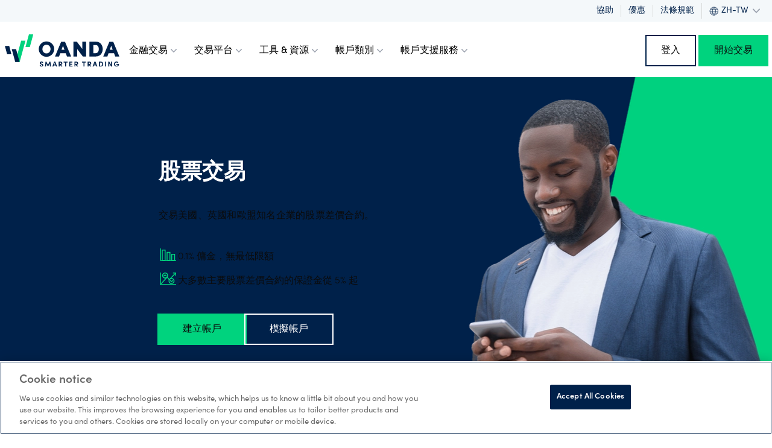

--- FILE ---
content_type: text/html; charset=utf-8
request_url: https://www.oanda.com/bvi-ft/cfds/share-cfds/
body_size: 24574
content:














    <!DOCTYPE html>
    <html lang="zh-hant-MO" >
        <head>
            <meta charset="utf-8">
            

        
            
                <link rel="preload" as="style" href="https://use.typekit.net/bhw2bat.css" integrity="sha384-Yas9KawrEjCfIjCoEkpPlW9IRtP5WryclQn4kZiFroPCcPbTkHx5wtTQZPEyd/EL" crossorigin="anonymous" onload="this.onload=null;this.rel='stylesheet'">
            

            
                <link rel="preconnect" href="https://www.googletagmanager.com">
            

            

            <link rel="preconnect" href="https://www.google.com">
            <link rel="canonical" href="https://www.oanda.com/bvi-ft/cfds/share-cfds/" />
            
                
                    <meta name="robots" content="index, follow" />
                
            

            
                
                    <script src="https://cdn.optimizely.com/js/19963491707.js" integrity="sha384-0N9YkxFAp8e+GcuXr78I6dcwmN0eIBdJzm8avgyRIkxvRqvEJyr5gKtHtPMYAu2H" crossorigin="anonymous"></script>
                
            

            
                <script>
                    

                    async function handleGTM () {
                        
                        (function(o,a,n,d,a_){o[d]=o[d]||[];o[d].push({'gtm.start': new Date().getTime(),event:'gtm.js'});var f=a.getElementsByTagName(n)[0], j=a.createElement(n),dl=d!='dataLayer'?'&l='+d:'';j.async=true;j.src= 'https://www.googletagmanager.com/gtm.js?id='+a_+dl;f.parentNode.insertBefore(j,f);})(window,document,'script','dataLayer', 'GTM-WS72N4');
                    }
                    handleGTM()
                </script>
                <script>(function(e,o){if("object"==typeof exports&&"object"==typeof module)module.exports=o();else if("function"==typeof define&&define.amd)define([],o);else{var a=o();for(var t in a)("object"==typeof exports?exports:e)[t]=a[t]}}(globalThis,(()=>(window.addEventListener("load",(function(){window.dataLayer=window.dataLayer||[],window.dataLayer.push({event:"page_view",language_version:"zh-hant-MO",division:"",website:"Oanda",page_location:window.location.href,page_referer:document.referrer,hashed_email:"",user_id:"",logged_user:"",account_type:""})})),{}))))</script>
            

            <title>交易股票差價合約 | 線上平台 | OANDA</title>

            <meta name="viewport" content="width=device-width, initial-scale=1">

            
                <meta name="description" content="我們在各種股票差價合約提供吸引人的保證金。瀏覽更多資訊。">
            

            
                
                    





<meta property="og:title" content="交易股票差價合約 | 線上平台 | OANDA" />
<meta property="og:type" content="webpage" />
<meta property="og:url" content="https://www.oanda.com/bvi-ft/cfds/share-cfds/" />




    <meta property="og:description" content="我們在各種股票差價合約提供吸引人的保證金。瀏覽更多資訊。">
    <meta property="twitter:description" content="我們在各種股票差價合約提供吸引人的保證金。瀏覽更多資訊。">


<meta name="twitter:card" content="summary_large_image">
<meta name="twitter:site" content="@OANDA">
<meta name="twitter:title" content="交易股票差價合約 | 線上平台 | OANDA">




                
            
            

            

            
            
    <link rel="stylesheet" href="/assets/css/tailwind_base.ddcb1a7d95e9.css"/>
    <link rel="preload" as="style" href="/colour-snippets.css" onload="this.onload=null;this.rel='stylesheet';" />
    <noscript>
        <link rel="stylesheet" href="/colour-snippets.css"/>
    </noscript>

            <link rel="preload" as="style"  href="/font-snippets.css" onload="this.onload=null;this.rel='stylesheet';" />

            <noscript>
                <link rel="stylesheet" href="/font-snippets.css"/>
            </noscript>
            
                <link rel="preload" as="style"  href="/assets/css/flat_nav.543712b3b4ee.css" onload="this.onload=null;this.rel='stylesheet';" />

                <noscript>
                    <link rel="stylesheet" href="/assets/css/flat_nav.543712b3b4ee.css"/>
                </noscript>
            
            
                <link rel="preload" as="style"  href="/assets/css/footer.2dc5f9be6bba.css" onload="this.onload=null;this.rel='stylesheet';" />


                <noscript>
                    <link rel="stylesheet" href="/assets/css/footer.2dc5f9be6bba.css" />
                </noscript>
            
            <meta name="apple-mobile-web-app-title" content="OANDA">
            
                
                    <link rel="icon" type="image/x-icon" href="/favicon.ico">
                    <link rel="apple-touch-icon" sizes="180x180" href="https://storage.googleapis.com/web-content.oanda.com/images/OANDA_Blue_Favicon_256px.2e16d0ba.fill-180x180.png">
                
            
            
                
    <link rel="alternate"
          hreflang="en-GB"
          href="https://www.oanda.com/uk-en/trading/cfds/shares/"
    >

    <link rel="alternate"
          hreflang="zh-hant-MO"
          href="https://www.oanda.com/bvi-ft/cfds/share-cfds/"
    >

    <link rel="alternate"
          hreflang="zh-hant-TW"
          href="https://www.oanda.com/bvi-ft/cfds/share-cfds/"
    >

    <link rel="alternate"
          hreflang="zh-CN"
          href="https://www.oanda.com/bvi-cn/cfds/share-cfds/"
    >

    <link rel="alternate"
          hreflang="es"
          href="https://www.oanda.com/bvi-es/cfds/share-cfds/"
    >

    <link rel="alternate"
          hreflang="th"
          href="https://www.oanda.com/bvi-th/cfds/share-cfds/"
    >

    <link rel="alternate"
          hreflang="ms"
          href="https://www.oanda.com/bvi-my/cfds/share-cfds/"
    >

    <link rel="alternate"
          hreflang="id"
          href="https://www.oanda.com/bvi-id/cfds/share-cfds/"
    >

    <link rel="alternate"
          hreflang="vi"
          href="https://www.oanda.com/bvi-vi/cfds/share-cfds/"
    >



            

        
            <script src="/assets/js/jquery.2c872dbe60f4.js" defer></script>
            <script src="/assets/js/vue.8da91780fa98.js" defer></script>
            <script src="/assets/js/common.41a5c470426b.js" defer></script>
            
                
                    
                        <script>
                            window.addEventListener('DOMContentLoaded', () => {
                                fetch("https://event-hub-01.oanda.com/v2/tracking/page", {
                                    method: 'POST',
                                    credentials: 'include',
                                    headers: { 'Content-Type': 'application/json' },
                                    body: JSON.stringify({
                                        name: 'Tracking',
                                        properties: {
                                            title: 'BVI | Chinese Traditional | Shares Overview | New',
                                            url: window.location.href,
                                            path: window.location.pathname,
                                        },
                                    }),
                                }).catch((e) => {
                                    console.error('Error:', e);
                                });
                            })
                        </script>
                    
                
            
        

            
    
                <script src="/assets/js/animateOnScroll.c2d4f1edc7ce.js" defer></script>
<script src="/assets/js/oanda_theme_faqs.090bec9d2ab4.js" defer></script>
<script src="/assets/js/alpine.4175c03cf328.js" defer></script>
            
    <link rel="preload" as="style" href="/assets/css/tailwind.9efcd4e6370d.css" onload="this.onload=null;this.rel='stylesheet';" />
    <link rel="preload" as="style" href="/assets/css/oanda.min.55945dec6a90.css" onload="this.onload=null;this.rel='stylesheet';" />
    <link rel="preload" as="style" href="/assets/css/common_themes.9c02e91f64b1.css" onload="this.onload=null;this.rel='stylesheet';" />
    
    <noscript>
        <link rel="stylesheet" href="/assets/css/tailwind.9efcd4e6370d.css" />
        <link rel="stylesheet" href="/assets/css/oanda.min.55945dec6a90.css" />
        <link rel="stylesheet" href="/assets/css/common_themes.9c02e91f64b1.css" />
        
    </noscript>

            <link rel="preload" href="/assets/dist-fonts/material-icons/MaterialIcons-Regular.570eb83859dc.woff2" as="font" type="font/woff2" crossorigin>

            
        </head>

        <body class="" id="top">
            
            
                <noscript><iframe src="https://www.googletagmanager.com/ns.html?id=GTM-WS72N4" height="0" width="0" style="display:none;visibility:hidden"></iframe></noscript>
            

            
                <div id="scroll-wrap">
                    <div id="nav-occlude"></div>
                    
                        
                    
                        
                            



    
        
    
    <script>
    const closeButtons = document.querySelectorAll('[id="alertCloseButton"]');

    closeButtons.forEach((closeButton)=>{
        closeButton.addEventListener('click', () => {
            const alert = closeButton.closest('#oaAlertBar');
            alert.style.display = 'none';
            adjustFlatNavMobileTop();
        });
    })
</script>





    
        <link rel="preload" as="style" href="/assets/css/region-alert-banner.44faa4b2e65c.css" onload="this.onload=null;this.rel='stylesheet';" />
        <link rel="preload" as="style" href="/assets/css/buttons.00cb15d08164.css" onload="this.onload=null;this.rel='stylesheet';" />

        <noscript>
            <link rel="stylesheet" href="/assets/css/region-alert-banner.44faa4b2e65c.css"/>
            <link rel="stylesheet" href="/assets/css/buttons.00cb15d08164.css"/>
        </noscript>
        <region-alert-banner
            page-id="11578"
            region-selector-url="https://www.oanda.com/region-selector/"
            region-selector-text="Choose country or region"
            btn-text="Continue">
            <template v-slot:msg>
                Choose another country or region to see content specific to your location
            </template>
        </region-alert-banner>
    



    
        




<script src="/assets/js/flat_nav_fn.b6436e07f81f.js" defer></script>






    
        
            
                <div
                    id="top-bar-desktop"
                    class="hidden md:flex flex-row font-sofia tracking-normal justify-end items-center bg-slate-75 h-9 px-2 ">
                    <div class="flex items-center justify-end divide-x divide-gray-350 dark:divide-white">
                        
                            
                            <a href="https://help.oanda.com/bvi/zh-tw/home.htm" class="no-underline text-sm capitalize text-slate-950 dark:text-white px-3"
                               rel=" ">協助</a>
                        
                            
                            <a href="/bvi-ft/offers/" class="no-underline text-sm capitalize text-slate-950 dark:text-white px-3"
                               rel=" ">優惠</a>
                        
                            
                            <a href="/bvi-ft/legal/" class="no-underline text-sm capitalize text-slate-950 dark:text-white px-3"
                               rel=" ">法條規範</a>
                        
                        
    <div class="relative inline-block text-left">
        <div class="flex">
            <button id="language_button" type="button" class="flex pl-3 focus:outline-none bg-slate-75" onclick="language_menu_click(event); rotateSvgWithId(event, 'desktop_lang_chevron');">
                <a href="#" type="button" class="flex text-sm no-underline capitalize text-slate-950 dark:text-white">
                    <svg class="my-auto mr-1 text-slate-950" width="16" height="15" viewBox="0 0 18 18" fill="none" xmlns="http://www.w3.org/2000/svg">
                        <path d="M16.7063 9C16.7063 13.4183 13.1246 17 8.7063 17M16.7063 9C16.7063 4.58172 13.1246 1 8.7063 1M16.7063 9H0.706299M8.7063 17C4.28802 17 0.706299 13.4183 0.706299 9M8.7063 17C8.7063 17 5.59519 14.3333 5.59519 9C5.59519 3.66667 8.7063 1 8.7063 1M8.7063 17C8.7063 17 11.8174 14.3333 11.8174 9C11.8174 3.66667 8.7063 1 8.7063 1M0.706299 9C0.706299 4.58172 4.28802 1 8.7063 1M15.373 5H2.03963M15.373 13H2.03963" stroke="#00214A" stroke-linejoin="round"/>
                    </svg>
                    <span class="my-auto font-sofia">ZH-TW</span>
                    <svg id="desktop_lang_chevron" class="flex-none w-6 h-full pointer-events-none svg text-gray-400" viewBox="0 0 20 20" fill="currentColor" aria-hidden="true">
                        <path fill-rule="evenodd" d="M5.23 7.21a.75.75 0 011.06.02L10 11.168l3.71-3.938a.75.75 0 111.08 1.04l-4.25 4.5a.75.75 0 01-1.08 0l-4.25-4.5a.75.75 0 01.02-1.06z" clip-rule="evenodd" />
                    </svg>
                </a>
            </button>
        </div>
        <div id="language_container" class="absolute right-0 z-30 bg-slate-75 focus:outline-none hidden">
            <div>
                <ul class="js-ref-height py-1.5 pl-0">
                    
                        <li class="py-1.5">
                            <a class="px-5 font-sofia no-underline whitespace-nowrap text-sm font-bold cursor-default hover:text-slate-950 text-slate-950 bg-slate-75" >繁體中文</a>
                        </li>
                    
                        <li class="py-1.5">
                            <a class="px-5 font-sofia no-underline whitespace-nowrap text-sm hover:text-teal-550 text-slate-950 bg-slate-75"  href="https://www.oanda.com/bvi-en/" >English</a>
                        </li>
                    
                        <li class="py-1.5">
                            <a class="px-5 font-sofia no-underline whitespace-nowrap text-sm hover:text-teal-550 text-slate-950 bg-slate-75"  href="https://www.oanda.com/bvi-th/cfds/share-cfds/" >ภาษาไทย</a>
                        </li>
                    
                        <li class="py-1.5">
                            <a class="px-5 font-sofia no-underline whitespace-nowrap text-sm hover:text-teal-550 text-slate-950 bg-slate-75"  href="https://www.oanda.com/bvi-es/cfds/share-cfds/" >Español</a>
                        </li>
                    
                        <li class="py-1.5">
                            <a class="px-5 font-sofia no-underline whitespace-nowrap text-sm hover:text-teal-550 text-slate-950 bg-slate-75"  href="https://www.oanda.com/bvi-pt/" >Português</a>
                        </li>
                    
                        <li class="py-1.5">
                            <a class="px-5 font-sofia no-underline whitespace-nowrap text-sm hover:text-teal-550 text-slate-950 bg-slate-75"  href="https://www.oanda.com/bvi-vi/cfds/share-cfds/" >Tiếng Việt</a>
                        </li>
                    
                        <li class="py-1.5">
                            <a class="px-5 font-sofia no-underline whitespace-nowrap text-sm hover:text-teal-550 text-slate-950 bg-slate-75"  href="https://www.oanda.com/bvi-id/cfds/share-cfds/" >Bahasa Indonesia</a>
                        </li>
                    
                        <li class="py-1.5">
                            <a class="px-5 font-sofia no-underline whitespace-nowrap text-sm hover:text-teal-550 text-slate-950 bg-slate-75"  href="https://www.oanda.com/bvi-my/cfds/share-cfds/" >Bahasa Malaysia</a>
                        </li>
                    
                        <li class="py-1.5">
                            <a class="px-5 font-sofia no-underline whitespace-nowrap text-sm hover:text-teal-550 text-slate-950 bg-slate-75"  href="https://www.oanda.com/bvi-cn/cfds/share-cfds/" >简体中文</a>
                        </li>
                    
                        <li class="py-1.5">
                            <a class="px-5 font-sofia no-underline whitespace-nowrap text-sm hover:text-teal-550 text-slate-950 bg-slate-75"  href="https://www.oanda.com/bvi-fr/" >Français</a>
                        </li>
                    
                </ul>
            </div>
        </div>
    </div>


                    </div>
                </div>
            
        
    


<header
    id="oa-flat-nav-bar"
    class="sticky top-0 z-20 flex flex-col items-center self-stretch justify-center flex-none order-none px-2 font-sofia flat-nav-bar grow-0 md:px-[10px]text-black bg-white">
    <nav
        class="flex flex-row items-center self-stretch justify-between flex-none order-none w-full pt-1 grow lg:grow-0"
        aria-label="Global">
        <div class="flex flex-row items-center grow lg:grow-0 max-lg:justify-between text-black bg-white w-full">
            <a href="https://www.oanda.com/bvi-ft/" class="flex items-center lg:mr-1 ">
                <span class="sr-only">Oanda</span>
                
                    <img src="/assets/images/oanda-logo-dark.6b7ab1315e0d.svg" alt="OANDA Logo" class="object-contain h-12 w-auto md:h-16 md:w-[190px] lg:h-[72px] lg:w-[190px]">
                
            </a>
            


<script>
    async function fetchAuthLink() {
        const authBlocks = document.querySelectorAll('.flatnav-auth-loader');

        if (authBlocks.length === 0)return
        const flatNavId = "98";
        const data = [];
        authBlocks.forEach(container => {
            const objectType = container.dataset.objectType
            const linkId = container.dataset.linkId
            const columnNumber = parseInt(container.dataset.columnNumber)
            const linkNumber = parseInt(container.dataset.linkNumber)
            data.push({
                object_type: objectType,
                link_id: linkId,
                column_number: columnNumber,
                link_number: linkNumber
            })
        })
        try {
            const token = window.auth0AccessToken
            const response = await fetch(`/fetch-auth-content/flatnav/${flatNavId}/`, {
                method: 'POST',
                headers: {
                    'Content-Type': 'application/json',
                    'Authorization': `Bearer ${token}`,
                    'X-CSRFToken': getCookie('csrftoken')
                },
                body: JSON.stringify(data)
            });

            if (!response.ok) {
                console.error('Failed to fetch auth links:', response.statusText);
                return;
            }

            const responseData = await response.json();
            for (let [index, block] of authBlocks.entries()) {
                const result = responseData.results[index]
                if (result.error) {
                    console.error('Error fetching auth link:', result.error);
                    continue;
                }
                block.outerHTML = result.content;
            }
        } catch (error) {
            console.error('Error posting auth link data:', error);
        }
    }
    window.addEventListener("auth0-token-ready", fetchAuthLink)
</script>
<div class="z-10 self-stretch hidden w-full lg:flex">
    
        
            

    
    <div data-source="85e0b948-4344-4c35-a3a2-7aa29628d9a0">
        <button type="button" onclick="menuAction()" onmouseover="menuAction()" class="flex items-center flex-none flex-grow-0 h-full order-none text-base font-medium leading-6 text-center text-black bg-white cursor-pointer menu-option-button focus:outline-none pt-7 pb-8 lg:px-2 xl:px-3 lg:py-8 gap-x-1 font-sofia" aria-expanded="false" style="--text-color: #000000">
            金融交易
            <svg class="flex-none w-5 h-5 text-gray-400 pointer-events-none menu-icon" viewBox="0 0 20 20" fill="currentColor" aria-hidden="true">
                <path fill-rule="evenodd" d="M5.23 7.21a.75.75 0 011.06.02L10 11.168l3.71-3.938a.75.75 0 111.08 1.04l-4.25 4.5a.75.75 0 01-1.08 0l-4.25-4.5a.75.75 0 01.02-1.06z" clip-rule="evenodd"/>
            </svg>
        </button>
        

 



<div data-target="85e0b948-4344-4c35-a3a2-7aa29628d9a0"
     onmouseover="event.stopPropagation()"
     onmouseleave="menuAction()"
     style="height: 0; box-shadow: none;"
     class="flat-nav-dropdown overflow-hidden absolute inset-x-0 top-[88px] bg-white  shadow-lg ring-1 ring-gray-900/5">
    <div class="text-black js-measuring-wrapper dark:text-white">
        <div style="opacity: 0" class="grid grid-cols-4 p-8 divider flat-nav-dropdown__content gap-x-8 xl:p-12 xl:gap-x-12">
            
            
                <div class="text-sm leading-6 nav-main_column">
                    
                    <a href="/bvi-ft/cfds/"
                       class="block space-y-4 text-slate-950 hover:text-teal-550 no-underline font-sofia">
                        <p class="m-0 text-4xl font-bold text-slate-950 hover:text-teal-550">金融交易</p>
                        
                            <div ><p class="text-slate-950 hover:text-teal-550" data-block-key="tp15w">交易熱門的差價合約金融工具，包括外匯、加密貨幣、指數、貴金屬、股票與大宗商品。</p></div>

                        
                    </a>
                </div>
            
        

            
                <div class="flex-col space-y-4 leading-6 divide-y divide-gray-300">
                    
                    
                        
                            

 




<div class="pt-4 nav-column first:pt-0">
    <a href="/bvi-ft/cfds/instruments/"
       class="block space-y-2 text-slate-950 hover:text-teal-550 no-underline font-sofia">
        <div class="flex items-center gap-3">
            <p class="m-0 text-xl font-bold text-slate-950 hover:text-teal-550">
                差價合約金融工具
            </p>
            
        </div>
        
    </a>
</div>

                        
                    
                    
                        
                            

 




<div class="pt-4 nav-column first:pt-0">
    <a href="/bvi-ft/cfds/forex/"
       class="block space-y-2 text-slate-950 hover:text-teal-550 no-underline font-sofia">
        <div class="flex items-center gap-3">
            <p class="m-0 text-xl font-bold text-slate-950 hover:text-teal-550">
                外匯
            </p>
            
        </div>
        
    </a>
</div>

                        
                    
                    
                        
                            

 




<div class="pt-4 nav-column first:pt-0">
    <a href="/bvi-ft/cfds/cryptocurrencies/"
       class="block space-y-2 text-slate-950 hover:text-teal-550 no-underline font-sofia">
        <div class="flex items-center gap-3">
            <p class="m-0 text-xl font-bold text-slate-950 hover:text-teal-550">
                加密貨幣
            </p>
            
        </div>
        
    </a>
</div>

                        
                    
                    
                        
                            

 




<div class="pt-4 nav-column first:pt-0">
    <a href="/bvi-ft/cfds/indices/"
       class="block space-y-2 text-slate-950 hover:text-teal-550 no-underline font-sofia">
        <div class="flex items-center gap-3">
            <p class="m-0 text-xl font-bold text-slate-950 hover:text-teal-550">
                指數
            </p>
            
        </div>
        
    </a>
</div>

                        
                    
                    
                        
                            

 




<div class="pt-4 nav-column first:pt-0">
    <a href="/bvi-ft/cfds/metals/"
       class="block space-y-2 text-slate-950 hover:text-teal-550 no-underline font-sofia">
        <div class="flex items-center gap-3">
            <p class="m-0 text-xl font-bold text-slate-950 hover:text-teal-550">
                貴金屬
            </p>
            
        </div>
        
    </a>
</div>

                        
                    
                    
                        
                            

 




<div class="pt-4 nav-column first:pt-0">
    <a href="/bvi-ft/cfds/commodities/"
       class="block space-y-2 text-slate-950 hover:text-teal-550 no-underline font-sofia">
        <div class="flex items-center gap-3">
            <p class="m-0 text-xl font-bold text-slate-950 hover:text-teal-550">
                大宗商品
            </p>
            
        </div>
        
    </a>
</div>

                        
                    
                    
                        
                            

 




<div class="pt-4 nav-column first:pt-0">
    <a href="/bvi-ft/cfds/share-cfds/"
       class="block space-y-2 text-slate-950 hover:text-teal-550 no-underline font-sofia">
        <div class="flex items-center gap-3">
            <p class="m-0 text-xl font-bold text-slate-950 hover:text-teal-550">
                股票
            </p>
            
        </div>
        
    </a>
</div>

                        
                    
                </div>
            
                <div class="flex-col space-y-4 leading-6 divide-y divide-gray-300">
                    
                    
                        
                            

 




<div class="pt-4 nav-column first:pt-0">
    <a href="/bvi-ft/cfds/share-cfds/corporate-actions/"
       class="block space-y-2 text-slate-950 hover:text-teal-550 no-underline font-sofia">
        <div class="flex items-center gap-3">
            <p class="m-0 text-xl font-bold text-slate-950 hover:text-teal-550">
                企業行動
            </p>
            
        </div>
        
    </a>
</div>

                        
                    
                    
                        
                            

 




<div class="pt-4 nav-column first:pt-0">
    <a href="/bvi-ft/cfds/spreads-margin/"
       class="block space-y-2 text-slate-950 hover:text-teal-550 no-underline font-sofia">
        <div class="flex items-center gap-3">
            <p class="m-0 text-xl font-bold text-slate-950 hover:text-teal-550">
                點差 ＆ 保證金
            </p>
            
        </div>
        
    </a>
</div>

                        
                    
                    
                        
                            

 




<div class="pt-4 nav-column first:pt-0">
    <a href="/bvi-ft/cfds/calculating-margin/"
       class="block space-y-2 text-slate-950 hover:text-teal-550 no-underline font-sofia">
        <div class="flex items-center gap-3">
            <p class="m-0 text-xl font-bold text-slate-950 hover:text-teal-550">
                計算保證金
            </p>
            
        </div>
        
    </a>
</div>

                        
                    
                    
                        
                            

 




<div class="pt-4 nav-column first:pt-0">
    <a href="/bvi-ft/cfds/how-calculate-profit-loss/"
       class="block space-y-2 text-slate-950 hover:text-teal-550 no-underline font-sofia">
        <div class="flex items-center gap-3">
            <p class="m-0 text-xl font-bold text-slate-950 hover:text-teal-550">
                計算損益金額
            </p>
            
        </div>
        
    </a>
</div>

                        
                    
                    
                        
                            

 




<div class="pt-4 nav-column first:pt-0">
    <a href="/bvi-ft/cfds/our-pricing/"
       class="block space-y-2 text-slate-950 hover:text-teal-550 no-underline font-sofia">
        <div class="flex items-center gap-3">
            <p class="m-0 text-xl font-bold text-slate-950 hover:text-teal-550">
                我們的定價
            </p>
            
        </div>
        
    </a>
</div>

                        
                    
                    
                        
                            

 




<div class="pt-4 nav-column first:pt-0">
    <a href="/bvi-ft/cfds/our-charges/"
       class="block space-y-2 text-slate-950 hover:text-teal-550 no-underline font-sofia">
        <div class="flex items-center gap-3">
            <p class="m-0 text-xl font-bold text-slate-950 hover:text-teal-550">
                我們的服務費
            </p>
            
        </div>
        
    </a>
</div>

                        
                    
                    
                        
                            

 




<div class="pt-4 nav-column first:pt-0">
    <a href="/bvi-ft/cfds/financing-costs/"
       class="block space-y-2 text-slate-950 hover:text-teal-550 no-underline font-sofia">
        <div class="flex items-center gap-3">
            <p class="m-0 text-xl font-bold text-slate-950 hover:text-teal-550">
                融資成本
            </p>
            
        </div>
        
    </a>
</div>

                        
                    
                    
                        
                            

 




<div class="pt-4 nav-column first:pt-0">
    <a href="/bvi-ft/cfds/hours-of-operation/"
       class="block space-y-2 text-slate-950 hover:text-teal-550 no-underline font-sofia">
        <div class="flex items-center gap-3">
            <p class="m-0 text-xl font-bold text-slate-950 hover:text-teal-550">
                營業時間
            </p>
            
        </div>
        
    </a>
</div>

                        
                    
                    
                        
                            

 




<div class="pt-4 nav-column first:pt-0">
    <a href="/bvi-ft/cfds/holiday-trading-hours/"
       class="block space-y-2 text-slate-950 hover:text-teal-550 no-underline font-sofia">
        <div class="flex items-center gap-3">
            <p class="m-0 text-xl font-bold text-slate-950 hover:text-teal-550">
                國定假日交易時間
            </p>
            
        </div>
        
    </a>
</div>

                        
                    
                </div>
            
        
            
                <div class="max-w-md">
                    
                        
                        <a class="w-full h-fit" href="https://join.oanda.com/bvi-ft/trade-gold-q3q4-2025-new-clients/">
                            <img alt="Labs banner - 350x300 - Traditional Chinese (1)" class="w-full h-auto" height="" src="https://storage.googleapis.com/web-content.oanda.com/images/Labs_banner_-_350x_sgS33KP.width-480.format-webp.webpquality-90.webp" width="350">
                        </a>
                    
                </div>
            
        </div>
    </div>
</div>

    </div>


        
    
        
            

    
    <div data-source="2f2fcac5-d032-44ec-a9e1-a92ebbc0bdbf">
        <button type="button" onclick="menuAction()" onmouseover="menuAction()" class="flex items-center flex-none flex-grow-0 h-full order-none text-base font-medium leading-6 text-center text-black bg-white cursor-pointer menu-option-button focus:outline-none pt-7 pb-8 lg:px-2 xl:px-3 lg:py-8 gap-x-1 font-sofia" aria-expanded="false" style="--text-color: #000000">
            交易平台
            <svg class="flex-none w-5 h-5 text-gray-400 pointer-events-none menu-icon" viewBox="0 0 20 20" fill="currentColor" aria-hidden="true">
                <path fill-rule="evenodd" d="M5.23 7.21a.75.75 0 011.06.02L10 11.168l3.71-3.938a.75.75 0 111.08 1.04l-4.25 4.5a.75.75 0 01-1.08 0l-4.25-4.5a.75.75 0 01.02-1.06z" clip-rule="evenodd"/>
            </svg>
        </button>
        

 



<div data-target="2f2fcac5-d032-44ec-a9e1-a92ebbc0bdbf"
     onmouseover="event.stopPropagation()"
     onmouseleave="menuAction()"
     style="height: 0; box-shadow: none;"
     class="flat-nav-dropdown overflow-hidden absolute inset-x-0 top-[88px] bg-white  shadow-lg ring-1 ring-gray-900/5">
    <div class="text-black js-measuring-wrapper dark:text-white">
        <div style="opacity: 0" class="grid grid-cols-4 p-8 divider flat-nav-dropdown__content gap-x-8 xl:p-12 xl:gap-x-12">
            
            
                <div class="text-sm leading-6 nav-main_column">
                    
                    <a href="/bvi-ft/cfds/platforms/"
                       class="block space-y-4 text-slate-950 hover:text-teal-550 no-underline font-sofia">
                        <p class="m-0 text-4xl font-bold text-slate-950 hover:text-teal-550">交易平台</p>
                        
                            <div ><p class="text-slate-950 hover:text-teal-550" data-block-key="tp15w">可從 TradingView、MT5，以及我們備受讚譽的行動應用程式中選取。</p></div>

                        
                    </a>
                </div>
            
        

            
                <div class="flex-col space-y-4 leading-6 divide-y divide-gray-300">
                    
                    
                        
                            

 




<div class="pt-4 nav-column first:pt-0">
    <a href="/bvi-ft/cfds/platforms/fxtrade-app/"
       class="block space-y-2 text-slate-950 hover:text-teal-550 no-underline font-sofia">
        <div class="flex items-center gap-3">
            <p class="m-0 text-xl font-bold text-slate-950 hover:text-teal-550">
                OANDA 行動裝置
            </p>
            
        </div>
        
    </a>
</div>

                        
                    
                    
                        
                            

 




<div class="pt-4 nav-column first:pt-0">
    <a href="/bvi-ft/cfds/platforms/tradingview/"
       class="block space-y-2 text-slate-950 hover:text-teal-550 no-underline font-sofia">
        <div class="flex items-center gap-3">
            <p class="m-0 text-xl font-bold text-slate-950 hover:text-teal-550">
                TradingView
            </p>
            
        </div>
        
    </a>
</div>

                        
                    
                    
                        
                            

 




<div class="pt-4 nav-column first:pt-0">
    <a href="/bvi-ft/cfds/platforms/metatrader-5/"
       class="block space-y-2 text-slate-950 hover:text-teal-550 no-underline font-sofia">
        <div class="flex items-center gap-3">
            <p class="m-0 text-xl font-bold text-slate-950 hover:text-teal-550">
                MetaTrader 5
            </p>
            
        </div>
        
    </a>
</div>

                        
                    
                    
                        
                            

 




<div class="pt-4 nav-column first:pt-0">
    <a href="/bvi-ft/cfds/platforms/depth-market/"
       class="block space-y-2 text-slate-950 hover:text-teal-550 no-underline font-sofia">
        <div class="flex items-center gap-3">
            <p class="m-0 text-xl font-bold text-slate-950 hover:text-teal-550">
                市場深度
            </p>
            
        </div>
        
    </a>
</div>

                        
                    
                </div>
            
        
            
                <div class="max-w-md">
                    
                        
                        <a class="w-full h-fit" href="https://join.oanda.com/bvi-ft/trade-gold-q3q4-2025-new-clients/">
                            <img alt="Labs banner - 350x300 - Traditional Chinese (1)" class="w-full h-auto" height="" src="https://storage.googleapis.com/web-content.oanda.com/images/Labs_banner_-_350x_sgS33KP.width-480.format-webp.webpquality-90.webp" width="350">
                        </a>
                    
                </div>
            
        </div>
    </div>
</div>

    </div>


        
    
        
            

    
    <div data-source="105dcb0d-5046-477b-95bf-fbc03bcdad1b">
        <button type="button" onclick="menuAction()" onmouseover="menuAction()" class="flex items-center flex-none flex-grow-0 h-full order-none text-base font-medium leading-6 text-center text-black bg-white cursor-pointer menu-option-button focus:outline-none pt-7 pb-8 lg:px-2 xl:px-3 lg:py-8 gap-x-1 font-sofia" aria-expanded="false" style="--text-color: #000000">
            工具 &amp; 資源
            <svg class="flex-none w-5 h-5 text-gray-400 pointer-events-none menu-icon" viewBox="0 0 20 20" fill="currentColor" aria-hidden="true">
                <path fill-rule="evenodd" d="M5.23 7.21a.75.75 0 011.06.02L10 11.168l3.71-3.938a.75.75 0 111.08 1.04l-4.25 4.5a.75.75 0 01-1.08 0l-4.25-4.5a.75.75 0 01.02-1.06z" clip-rule="evenodd"/>
            </svg>
        </button>
        

 



<div data-target="105dcb0d-5046-477b-95bf-fbc03bcdad1b"
     onmouseover="event.stopPropagation()"
     onmouseleave="menuAction()"
     style="height: 0; box-shadow: none;"
     class="flat-nav-dropdown overflow-hidden absolute inset-x-0 top-[88px] bg-white  shadow-lg ring-1 ring-gray-900/5">
    <div class="text-black js-measuring-wrapper dark:text-white">
        <div style="opacity: 0" class="grid grid-cols-4 p-8 divider flat-nav-dropdown__content gap-x-8 xl:p-12 xl:gap-x-12">
            
            
                <div class="text-sm leading-6 nav-main_column">
                    
                    <a href="/bvi-ft/cfds/tools/"
                       class="block space-y-4 text-slate-950 hover:text-teal-550 no-underline font-sofia">
                        <p class="m-0 text-4xl font-bold text-slate-950 hover:text-teal-550">工具 &amp; 資源</p>
                        
                            <div ><p class="text-slate-950 hover:text-teal-550" data-block-key="tp15w">利用我們的各種工具與便利資源聰明交易。</p></div>

                        
                    </a>
                </div>
            
        

            
                <div class="flex-col space-y-4 leading-6 divide-y divide-gray-300">
                    
                    
                        
                            

 




<div class="pt-4 nav-column first:pt-0">
    <a href="/bvi-ft/cfds/tools/technical-analysis/"
       class="block space-y-2 text-slate-950 hover:text-teal-550 no-underline font-sofia">
        <div class="flex items-center gap-3">
            <p class="m-0 text-xl font-bold text-slate-950 hover:text-teal-550">
                技術分析
            </p>
            
        </div>
        
    </a>
</div>

                        
                    
                    
                        
                            

 




<div class="pt-4 nav-column first:pt-0">
    <a href="/bvi-ft/cfds/platforms/mt5-premium-indicators/"
       class="block space-y-2 text-slate-950 hover:text-teal-550 no-underline font-sofia">
        <div class="flex items-center gap-3">
            <p class="m-0 text-xl font-bold text-slate-950 hover:text-teal-550">
                MetaTrader 進階版工具
            </p>
            
        </div>
        
    </a>
</div>

                        
                    
                    
                        
                            

 




<div class="pt-4 nav-column first:pt-0">
    <a href="/bvi-ft/cfds/tools/vps-partners/"
       class="block space-y-2 text-slate-950 hover:text-teal-550 no-underline font-sofia">
        <div class="flex items-center gap-3">
            <p class="m-0 text-xl font-bold text-slate-950 hover:text-teal-550">
                VPS 合作夥伴
            </p>
            
        </div>
        
    </a>
</div>

                        
                    
                </div>
            
                <div class="flex-col space-y-4 leading-6 divide-y divide-gray-300">
                    
                    
                        
                            

 




<div class="pt-4 nav-column first:pt-0">
    <a href="/bvi-en/cfds/learn/"
       class="block space-y-2 text-slate-950 hover:text-teal-550 no-underline font-sofia">
        <div class="flex items-center gap-3">
            <p class="m-0 text-xl font-bold text-slate-950 hover:text-teal-550">
                深入了解
            </p>
            
        </div>
        
    </a>
</div>

                        
                    
                    
                        
                            

 




<div class="pt-4 nav-column first:pt-0">
    <a href="https://www.oanda.com/bvi-ft/lab-education/"
       class="block space-y-2 text-slate-950 hover:text-teal-550 no-underline font-sofia">
        <div class="flex items-center gap-3">
            <p class="m-0 text-xl font-bold text-slate-950 hover:text-teal-550">
                OANDA Labs
            </p>
            
        </div>
        
    </a>
</div>

                        
                    
                    
                        
                            

 




<div class="pt-4 nav-column first:pt-0">
    <a href="/bvi-ft/conversion-journey-enhancement/"
       class="block space-y-2 text-slate-950 hover:text-teal-550 no-underline font-sofia">
        <div class="flex items-center gap-3">
            <p class="m-0 text-xl font-bold text-slate-950 hover:text-teal-550">
                OANDA Prop Trader 計劃
            </p>
            
        </div>
        
            
                <div ><p class="text-slate-950 hover:text-teal-550" data-block-key="az0lx">（由 OANDA 集團附屬公司提供）</p></div>

            
        
    </a>
</div>

                        
                    
                </div>
            
        
            
                <div class="max-w-md">
                    
                        
                        <a class="w-full h-fit" href="https://join.oanda.com/bvi-ft/trade-gold-q3q4-2025-new-clients/">
                            <img alt="Labs banner - 350x300 - Traditional Chinese (1)" class="w-full h-auto" height="" src="https://storage.googleapis.com/web-content.oanda.com/images/Labs_banner_-_350x_sgS33KP.width-480.format-webp.webpquality-90.webp" width="350">
                        </a>
                    
                </div>
            
        </div>
    </div>
</div>

    </div>


        
    
        
            

    
    <div data-source="dc3574a4-2e80-4cf0-9905-3fe607d75326">
        <button type="button" onclick="menuAction()" onmouseover="menuAction()" class="flex items-center flex-none flex-grow-0 h-full order-none text-base font-medium leading-6 text-center text-black bg-white cursor-pointer menu-option-button focus:outline-none pt-7 pb-8 lg:px-2 xl:px-3 lg:py-8 gap-x-1 font-sofia" aria-expanded="false" style="--text-color: #000000">
            帳戶類別
            <svg class="flex-none w-5 h-5 text-gray-400 pointer-events-none menu-icon" viewBox="0 0 20 20" fill="currentColor" aria-hidden="true">
                <path fill-rule="evenodd" d="M5.23 7.21a.75.75 0 011.06.02L10 11.168l3.71-3.938a.75.75 0 111.08 1.04l-4.25 4.5a.75.75 0 01-1.08 0l-4.25-4.5a.75.75 0 01.02-1.06z" clip-rule="evenodd"/>
            </svg>
        </button>
        

 



<div data-target="dc3574a4-2e80-4cf0-9905-3fe607d75326"
     onmouseover="event.stopPropagation()"
     onmouseleave="menuAction()"
     style="height: 0; box-shadow: none;"
     class="flat-nav-dropdown overflow-hidden absolute inset-x-0 top-[88px] bg-white  shadow-lg ring-1 ring-gray-900/5">
    <div class="text-black js-measuring-wrapper dark:text-white">
        <div style="opacity: 0" class="grid grid-cols-4 p-8 divider flat-nav-dropdown__content gap-x-8 xl:p-12 xl:gap-x-12">
            
            
                <div class="text-sm leading-6 nav-main_column">
                    
                    <a href="/bvi-ft/cfds/account-comparison/"
                       class="block space-y-4 text-slate-950 hover:text-teal-550 no-underline font-sofia">
                        <p class="m-0 text-4xl font-bold text-slate-950 hover:text-teal-550">帳戶類別</p>
                        
                            <div ><p class="text-slate-950 hover:text-teal-550" data-block-key="tp15w">探索我們的帳戶類型和優勢範圍之間的差異，包括機構級交易執行。</p></div>

                        
                    </a>
                </div>
            
        

            
                <div class="flex-col space-y-4 leading-6 divide-y divide-gray-300">
                    
                    
                        
                            

 




<div class="pt-4 nav-column first:pt-0">
    <a href="/bvi-ft/cfds/premium-trader/"
       class="block space-y-2 text-slate-950 hover:text-teal-550 no-underline font-sofia">
        <div class="flex items-center gap-3">
            <p class="m-0 text-xl font-bold text-slate-950 hover:text-teal-550">
                高階交易者帳戶
            </p>
            
        </div>
        
    </a>
</div>

                        
                    
                    
                        
                            

 




<div class="pt-4 nav-column first:pt-0">
    <a href="/bvi-ft/cfds/refer-a-friend/"
       class="block space-y-2 text-slate-950 hover:text-teal-550 no-underline font-sofia">
        <div class="flex items-center gap-3">
            <p class="m-0 text-xl font-bold text-slate-950 hover:text-teal-550">
                介紹給朋友
            </p>
            
        </div>
        
    </a>
</div>

                        
                    
                    
                        
                            

 




<div class="pt-4 nav-column first:pt-0">
    <a href="/bvi-ft/cfds/introducing-broker/"
       class="block space-y-2 text-slate-950 hover:text-teal-550 no-underline font-sofia">
        <div class="flex items-center gap-3">
            <p class="m-0 text-xl font-bold text-slate-950 hover:text-teal-550">
                介紹經紀商
            </p>
            
        </div>
        
    </a>
</div>

                        
                    
                </div>
            
        
            
                <div class="max-w-md">
                    
                        
                        <a class="w-full h-fit" href="https://join.oanda.com/bvi-ft/trade-gold-q3q4-2025-new-clients/">
                            <img alt="Labs banner - 350x300 - Traditional Chinese (1)" class="w-full h-auto" height="" src="https://storage.googleapis.com/web-content.oanda.com/images/Labs_banner_-_350x_sgS33KP.width-480.format-webp.webpquality-90.webp" width="350">
                        </a>
                    
                </div>
            
        </div>
    </div>
</div>

    </div>


        
    
        
            

    
    <div data-source="72a57208-9142-4b19-a279-6e0b404b5aea">
        <button type="button" onclick="menuAction()" onmouseover="menuAction()" class="flex items-center flex-none flex-grow-0 h-full order-none text-base font-medium leading-6 text-center text-black bg-white cursor-pointer menu-option-button focus:outline-none pt-7 pb-8 lg:px-2 xl:px-3 lg:py-8 gap-x-1 font-sofia" aria-expanded="false" style="--text-color: #000000">
            帳戶支援服務
            <svg class="flex-none w-5 h-5 text-gray-400 pointer-events-none menu-icon" viewBox="0 0 20 20" fill="currentColor" aria-hidden="true">
                <path fill-rule="evenodd" d="M5.23 7.21a.75.75 0 011.06.02L10 11.168l3.71-3.938a.75.75 0 111.08 1.04l-4.25 4.5a.75.75 0 01-1.08 0l-4.25-4.5a.75.75 0 01.02-1.06z" clip-rule="evenodd"/>
            </svg>
        </button>
        

 



<div data-target="72a57208-9142-4b19-a279-6e0b404b5aea"
     onmouseover="event.stopPropagation()"
     onmouseleave="menuAction()"
     style="height: 0; box-shadow: none;"
     class="flat-nav-dropdown overflow-hidden absolute inset-x-0 top-[88px] bg-white  shadow-lg ring-1 ring-gray-900/5">
    <div class="text-black js-measuring-wrapper dark:text-white">
        <div style="opacity: 0" class="grid grid-cols-4 p-8 divider flat-nav-dropdown__content gap-x-8 xl:p-12 xl:gap-x-12">
            
            
                <div class="text-sm leading-6 nav-main_column">
                    
                    <a href="https://www.oanda.com/apply/"
                       class="block space-y-4 text-slate-950 hover:text-teal-550 no-underline font-sofia">
                        <p class="m-0 text-4xl font-bold text-slate-950 hover:text-teal-550">帳戶支援服務</p>
                        
                            <div ><p class="text-slate-950 hover:text-teal-550" data-block-key="tp15w">查閱如何開立帳戶與存款或提款。或只需開立或登入您的 OANDA 交易或模擬帳戶。</p></div>

                        
                    </a>
                </div>
            
        

            
                <div class="flex-col space-y-4 leading-6 divide-y divide-gray-300">
                    
                    
                        
                            

 




<div class="pt-4 nav-column first:pt-0">
    <a href="/bvi-ft/cfds/how-open-account/"
       class="block space-y-2 text-slate-950 hover:text-teal-550 no-underline font-sofia">
        <div class="flex items-center gap-3">
            <p class="m-0 text-xl font-bold text-slate-950 hover:text-teal-550">
                如何開立帳戶
            </p>
            
        </div>
        
    </a>
</div>

                        
                    
                    
                        
                            

 




<div class="pt-4 nav-column first:pt-0">
    <a href="/bvi-ft/cfds/deposits-and-withdrawals/"
       class="block space-y-2 text-slate-950 hover:text-teal-550 no-underline font-sofia">
        <div class="flex items-center gap-3">
            <p class="m-0 text-xl font-bold text-slate-950 hover:text-teal-550">
                存款 ＆ 提款
            </p>
            
        </div>
        
    </a>
</div>

                        
                    
                    
                        
                            

 




<div class="pt-4 nav-column first:pt-0">
    <a href="https://help.oanda.com/bvi/zh-cn/home.htm"
       class="block space-y-2 text-slate-950 hover:text-teal-550 no-underline font-sofia">
        <div class="flex items-center gap-3">
            <p class="m-0 text-xl font-bold text-slate-950 hover:text-teal-550">
                常見問題
            </p>
            
        </div>
        
    </a>
</div>

                        
                    
                </div>
            
        
            
                <div class="max-w-md">
                    
                        
                        <a class="w-full h-fit" href="https://join.oanda.com/bvi-ft/trade-gold-q3q4-2025-new-clients/">
                            <img alt="Labs banner - 350x300 - Traditional Chinese (1)" class="w-full h-auto" height="" src="https://storage.googleapis.com/web-content.oanda.com/images/Labs_banner_-_350x_sgS33KP.width-480.format-webp.webpquality-90.webp" width="350">
                        </a>
                    
                </div>
            
        </div>
    </div>
</div>

    </div>


        
    
</div>

        </div>
        <div class="flex flex-row">
            


    <div class="flex flex-row items-center space-x-2 grow-0 ">
        
            <div class=" hidden ml-3  lg:flex   [&>a]:text-sm md:[&>a]:text-base 2xl:[&>a]:text-lg [&>a]:py-[10px] [&>a]:px-4  md:[&>a]:py-3 md:[&>a]:px-6 2xl:[&>a]:px-10">
                
                <a class="cta whitespace-nowrap transition-all w-full md:w-fit grow text-center px-6 md:px-10 py-4 no-underline text-base leading-4 ring-offset-2 focus:ring-2 text-font hover:text-font bg-transparent hover:bg-slate-950 outline outline-2 outline-slate-950 hover:outline-slate-950 hover:focus:ring-slate-950 hover:text-white
"
   href="https://portal.oanda.com/" rel="" >登入
</a>

            </div>
        
            <div class=" flex flex-wrap  [&>a]:text-sm md:[&>a]:text-base 2xl:[&>a]:text-lg [&>a]:py-[10px] [&>a]:px-4  md:[&>a]:py-3 md:[&>a]:px-6 2xl:[&>a]:px-10">
                
                <a class="cta whitespace-nowrap transition-all w-full md:w-fit grow text-center px-6 md:px-10 py-4 no-underline text-base leading-4 ring-offset-2 focus:ring-2 text-font hover:text-font bg-green-450 outline outline-2 outline-green-450 hover:outline-emerald-300 hover:bg-emerald-300 ring-green-450 hover:focus:ring-emerald-300
"
   href="https://www.oanda.com/apply/" rel="" >開始交易
</a>

            </div>
        
    </div>


            








<div class="fixed lg:hidden opacity-1 overflow-x-hidden overflow-y-auto w-full md:max-w-xl flat-mobile-menu--hidden md:ml-auto md:right-0 left-0 bottom-0 top-16  md:top-[124px] z-10 p-5 bg-white" id="flat-mobile-menu">

  <div class="flow-root">
    <div class="divide-y divide-gray-350" id="links-wrapper">
      
        
          

  <button type="button"
          onclick="toggleSublinksMobile(event); rotateSvg(event);"
          class="flex items-center justify-between w-full px-0 py-3 text-lg cursor-pointer select-none focus:outline-none text-slate-950 bg-white"
          aria-controls="disclosure-1"
          aria-expanded="true">
    金融交易
    
    <svg class="open h-full w-6 flex-none pointer-events-none" viewBox="0 0 20 20" fill="currentColor" aria-hidden="true">
      <path fill-rule="evenodd" d="M5.23 7.21a.75.75 0 011.06.02L10 11.168l3.71-3.938a.75.75 0 111.08 1.04l-4.25 4.5a.75.75 0 01-1.08 0l-4.25-4.5a.75.75 0 01.02-1.06z" clip-rule="evenodd" />
    </svg>
  </button>
  
  <div class="sub-menu relative p-3 mb-4 border border-solid border-zinc-150 !border-b border-opacity-50  bg-slate-75" id="disclosure-1">
    <div class="flex flex-col js-measuring-wrapper-mobile gap-y-2">
      
        
          
            




<a href="/bvi-ft/cfds/instruments/"
   class="flex items-center gap-3 no-underline text-base  text-slate-950 hover:text-teal-550">
  差價合約金融工具
  
</a>

          
        
          
            




<a href="/bvi-ft/cfds/forex/"
   class="flex items-center gap-3 no-underline text-base  text-slate-950 hover:text-teal-550">
  外匯
  
</a>

          
        
          
            




<a href="/bvi-ft/cfds/cryptocurrencies/"
   class="flex items-center gap-3 no-underline text-base  text-slate-950 hover:text-teal-550">
  加密貨幣
  
</a>

          
        
          
            




<a href="/bvi-ft/cfds/indices/"
   class="flex items-center gap-3 no-underline text-base  text-slate-950 hover:text-teal-550">
  指數
  
</a>

          
        
          
            




<a href="/bvi-ft/cfds/metals/"
   class="flex items-center gap-3 no-underline text-base  text-slate-950 hover:text-teal-550">
  貴金屬
  
</a>

          
        
          
            




<a href="/bvi-ft/cfds/commodities/"
   class="flex items-center gap-3 no-underline text-base  text-slate-950 hover:text-teal-550">
  大宗商品
  
</a>

          
        
          
            




<a href="/bvi-ft/cfds/share-cfds/"
   class="flex items-center gap-3 no-underline text-base text-teal-550 hover:text-teal-550">
  股票
  
</a>

          
        
      
        
          
            




<a href="/bvi-ft/cfds/share-cfds/corporate-actions/"
   class="flex items-center gap-3 no-underline text-base  text-slate-950 hover:text-teal-550">
  企業行動
  
</a>

          
        
          
            




<a href="/bvi-ft/cfds/spreads-margin/"
   class="flex items-center gap-3 no-underline text-base  text-slate-950 hover:text-teal-550">
  點差 ＆ 保證金
  
</a>

          
        
          
            




<a href="/bvi-ft/cfds/calculating-margin/"
   class="flex items-center gap-3 no-underline text-base  text-slate-950 hover:text-teal-550">
  計算保證金
  
</a>

          
        
          
            




<a href="/bvi-ft/cfds/how-calculate-profit-loss/"
   class="flex items-center gap-3 no-underline text-base  text-slate-950 hover:text-teal-550">
  計算損益金額
  
</a>

          
        
          
            




<a href="/bvi-ft/cfds/our-pricing/"
   class="flex items-center gap-3 no-underline text-base  text-slate-950 hover:text-teal-550">
  我們的定價
  
</a>

          
        
          
            




<a href="/bvi-ft/cfds/our-charges/"
   class="flex items-center gap-3 no-underline text-base  text-slate-950 hover:text-teal-550">
  我們的服務費
  
</a>

          
        
          
            




<a href="/bvi-ft/cfds/financing-costs/"
   class="flex items-center gap-3 no-underline text-base  text-slate-950 hover:text-teal-550">
  融資成本
  
</a>

          
        
          
            




<a href="/bvi-ft/cfds/hours-of-operation/"
   class="flex items-center gap-3 no-underline text-base  text-slate-950 hover:text-teal-550">
  營業時間
  
</a>

          
        
          
            




<a href="/bvi-ft/cfds/holiday-trading-hours/"
   class="flex items-center gap-3 no-underline text-base  text-slate-950 hover:text-teal-550">
  國定假日交易時間
  
</a>

          
        
      
      
              
        
        <a href="/bvi-ft/cfds/" rel="" class="block no-underline text-base  text-slate-950 hover:text-teal-550">
          金融交易
        </a>
      
    </div>
  </div>


        
      
        
          

  <button type="button"
          onclick="toggleSublinksMobile(event); rotateSvg(event);"
          class="flex items-center justify-between w-full px-0 py-3 text-lg cursor-pointer select-none focus:outline-none text-slate-950 bg-white"
          aria-controls="disclosure-2"
          aria-expanded="false">
    交易平台
    
    <svg class=" h-full w-6 flex-none pointer-events-none" viewBox="0 0 20 20" fill="currentColor" aria-hidden="true">
      <path fill-rule="evenodd" d="M5.23 7.21a.75.75 0 011.06.02L10 11.168l3.71-3.938a.75.75 0 111.08 1.04l-4.25 4.5a.75.75 0 01-1.08 0l-4.25-4.5a.75.75 0 01.02-1.06z" clip-rule="evenodd" />
    </svg>
  </button>
  
  <div class="sub-menu relative p-3 mb-4 border border-solid border-zinc-150 !border-b border-opacity-50 submenu-hidden bg-slate-75" id="disclosure-2">
    <div class="flex flex-col js-measuring-wrapper-mobile gap-y-2">
      
        
          
            




<a href="/bvi-ft/cfds/platforms/fxtrade-app/"
   class="flex items-center gap-3 no-underline text-base  text-slate-950 hover:text-teal-550">
  OANDA 行動裝置
  
</a>

          
        
          
            




<a href="/bvi-ft/cfds/platforms/tradingview/"
   class="flex items-center gap-3 no-underline text-base  text-slate-950 hover:text-teal-550">
  TradingView
  
</a>

          
        
          
            




<a href="/bvi-ft/cfds/platforms/metatrader-5/"
   class="flex items-center gap-3 no-underline text-base  text-slate-950 hover:text-teal-550">
  MetaTrader 5
  
</a>

          
        
          
            




<a href="/bvi-ft/cfds/platforms/depth-market/"
   class="flex items-center gap-3 no-underline text-base  text-slate-950 hover:text-teal-550">
  市場深度
  
</a>

          
        
      
      
              
        
        <a href="/bvi-ft/cfds/platforms/" rel="" class="block no-underline text-base  text-slate-950 hover:text-teal-550">
          交易平台
        </a>
      
    </div>
  </div>


        
      
        
          

  <button type="button"
          onclick="toggleSublinksMobile(event); rotateSvg(event);"
          class="flex items-center justify-between w-full px-0 py-3 text-lg cursor-pointer select-none focus:outline-none text-slate-950 bg-white"
          aria-controls="disclosure-3"
          aria-expanded="false">
    工具 &amp; 資源
    
    <svg class=" h-full w-6 flex-none pointer-events-none" viewBox="0 0 20 20" fill="currentColor" aria-hidden="true">
      <path fill-rule="evenodd" d="M5.23 7.21a.75.75 0 011.06.02L10 11.168l3.71-3.938a.75.75 0 111.08 1.04l-4.25 4.5a.75.75 0 01-1.08 0l-4.25-4.5a.75.75 0 01.02-1.06z" clip-rule="evenodd" />
    </svg>
  </button>
  
  <div class="sub-menu relative p-3 mb-4 border border-solid border-zinc-150 !border-b border-opacity-50 submenu-hidden bg-slate-75" id="disclosure-3">
    <div class="flex flex-col js-measuring-wrapper-mobile gap-y-2">
      
        
          
            




<a href="/bvi-ft/cfds/tools/technical-analysis/"
   class="flex items-center gap-3 no-underline text-base  text-slate-950 hover:text-teal-550">
  技術分析
  
</a>

          
        
          
            




<a href="/bvi-ft/cfds/platforms/mt5-premium-indicators/"
   class="flex items-center gap-3 no-underline text-base  text-slate-950 hover:text-teal-550">
  MetaTrader 進階版工具
  
</a>

          
        
          
            




<a href="/bvi-ft/cfds/tools/vps-partners/"
   class="flex items-center gap-3 no-underline text-base  text-slate-950 hover:text-teal-550">
  VPS 合作夥伴
  
</a>

          
        
      
        
          
            




<a href="/bvi-en/cfds/learn/"
   class="flex items-center gap-3 no-underline text-base  text-slate-950 hover:text-teal-550">
  深入了解
  
</a>

          
        
          
            




<a href="https://www.oanda.com/bvi-ft/lab-education/"
   class="flex items-center gap-3 no-underline text-base  text-slate-950 hover:text-teal-550">
  OANDA Labs
  
</a>

          
        
          
            




<a href="/bvi-ft/conversion-journey-enhancement/"
   class="flex items-center gap-3 no-underline text-base  text-slate-950 hover:text-teal-550">
  OANDA Prop Trader 計劃
  
</a>

          
        
      
      
              
        
        <a href="/bvi-ft/cfds/tools/" rel="" class="block no-underline text-base  text-slate-950 hover:text-teal-550">
          工具 &amp; 資源
        </a>
      
    </div>
  </div>


        
      
        
          

  <button type="button"
          onclick="toggleSublinksMobile(event); rotateSvg(event);"
          class="flex items-center justify-between w-full px-0 py-3 text-lg cursor-pointer select-none focus:outline-none text-slate-950 bg-white"
          aria-controls="disclosure-4"
          aria-expanded="false">
    帳戶類別
    
    <svg class=" h-full w-6 flex-none pointer-events-none" viewBox="0 0 20 20" fill="currentColor" aria-hidden="true">
      <path fill-rule="evenodd" d="M5.23 7.21a.75.75 0 011.06.02L10 11.168l3.71-3.938a.75.75 0 111.08 1.04l-4.25 4.5a.75.75 0 01-1.08 0l-4.25-4.5a.75.75 0 01.02-1.06z" clip-rule="evenodd" />
    </svg>
  </button>
  
  <div class="sub-menu relative p-3 mb-4 border border-solid border-zinc-150 !border-b border-opacity-50 submenu-hidden bg-slate-75" id="disclosure-4">
    <div class="flex flex-col js-measuring-wrapper-mobile gap-y-2">
      
        
          
            




<a href="/bvi-ft/cfds/premium-trader/"
   class="flex items-center gap-3 no-underline text-base  text-slate-950 hover:text-teal-550">
  高階交易者帳戶
  
</a>

          
        
          
            




<a href="/bvi-ft/cfds/refer-a-friend/"
   class="flex items-center gap-3 no-underline text-base  text-slate-950 hover:text-teal-550">
  介紹給朋友
  
</a>

          
        
          
            




<a href="/bvi-ft/cfds/introducing-broker/"
   class="flex items-center gap-3 no-underline text-base  text-slate-950 hover:text-teal-550">
  介紹經紀商
  
</a>

          
        
      
      
              
        
        <a href="/bvi-ft/cfds/account-comparison/" rel="" class="block no-underline text-base  text-slate-950 hover:text-teal-550">
          帳戶類別
        </a>
      
    </div>
  </div>


        
      
        
          

  <button type="button"
          onclick="toggleSublinksMobile(event); rotateSvg(event);"
          class="flex items-center justify-between w-full px-0 py-3 text-lg cursor-pointer select-none focus:outline-none text-slate-950 bg-white"
          aria-controls="disclosure-5"
          aria-expanded="false">
    帳戶支援服務
    
    <svg class=" h-full w-6 flex-none pointer-events-none" viewBox="0 0 20 20" fill="currentColor" aria-hidden="true">
      <path fill-rule="evenodd" d="M5.23 7.21a.75.75 0 011.06.02L10 11.168l3.71-3.938a.75.75 0 111.08 1.04l-4.25 4.5a.75.75 0 01-1.08 0l-4.25-4.5a.75.75 0 01.02-1.06z" clip-rule="evenodd" />
    </svg>
  </button>
  
  <div class="sub-menu relative p-3 mb-4 border border-solid border-zinc-150 !border-b border-opacity-50 submenu-hidden bg-slate-75" id="disclosure-5">
    <div class="flex flex-col js-measuring-wrapper-mobile gap-y-2">
      
        
          
            




<a href="/bvi-ft/cfds/how-open-account/"
   class="flex items-center gap-3 no-underline text-base  text-slate-950 hover:text-teal-550">
  如何開立帳戶
  
</a>

          
        
          
            




<a href="/bvi-ft/cfds/deposits-and-withdrawals/"
   class="flex items-center gap-3 no-underline text-base  text-slate-950 hover:text-teal-550">
  存款 ＆ 提款
  
</a>

          
        
          
            




<a href="https://help.oanda.com/bvi/zh-cn/home.htm"
   class="flex items-center gap-3 no-underline text-base  text-slate-950 hover:text-teal-550">
  常見問題
  
</a>

          
        
      
      
              
        
        <a href="https://www.oanda.com/apply/" rel="" class="block no-underline text-base  text-slate-950 hover:text-teal-550">
          帳戶支援服務
        </a>
      
    </div>
  </div>


        
      
      



    
        <button type="button"
                onclick="toggleSublinksMobile(event); rotateSvg(event);"
                class="flex items-center justify-between w-full px-0 py-3 text-lg cursor-pointer select-none focus:outline-none text-slate-950 bg-white"
                aria-controls="disclosure-99"
                aria-expanded="false">

            
                了解詳情
            
            <svg class="h-full w-6 flex-none pointer-events-none" viewBox="0 0 20 20" fill="currentColor" aria-hidden="true">
                <path fill-rule="evenodd" d="M5.23 7.21a.75.75 0 011.06.02L10 11.168l3.71-3.938a.75.75 0 111.08 1.04l-4.25 4.5a.75.75 0 01-1.08 0l-4.25-4.5a.75.75 0 01.02-1.06z" clip-rule="evenodd" />
            </svg>
        </button>

        <div class="sub-menu relative p-3 mb-4 border border-solid border-zinc-150 !border-b border-opacity-50 submenu-hidden bg-slate-75" id="disclosure-99">
            <div class="flex flex-col js-measuring-wrapper-mobile gap-y-2">
                
                    
                    <a href="https://help.oanda.com/bvi/zh-tw/home.htm"
                       class="flex items-center gap-3 no-underline text-base  text-slate-950 hover:text-teal-550">
                        協助
                    </a>
                
                    
                    <a href="/bvi-ft/offers/"
                       class="flex items-center gap-3 no-underline text-base  text-slate-950 hover:text-teal-550">
                        優惠
                    </a>
                
                    
                    <a href="/bvi-ft/legal/"
                       class="flex items-center gap-3 no-underline text-base  text-slate-950 hover:text-teal-550">
                        法條規範
                    </a>
                
            </div>
        </div>
    


      
      
        <button type="button"
                onclick="toggleSublinksMobile(event); rotateSvgWithId(event, 'mobile_lang_chevron');"
                class="md:hidden flex items-center justify-between w-full px-0 py-3 text-lg cursor-pointer select-none focus:outline-none text-slate-950 bg-white"
                aria-controls="disclosure-language"
                aria-expanded="false">
          <svg class="my-auto pointer-events-none" width="20" height="19" viewBox="0 0 18 18" fill="none" xmlns="http://www.w3.org/2000/svg">
            <path d="M16.7063 9C16.7063 13.4183 13.1246 17 8.7063 17M16.7063 9C16.7063 4.58172 13.1246 1 8.7063 1M16.7063 9H0.706299M8.7063 17C4.28802 17 0.706299 13.4183 0.706299 9M8.7063 17C8.7063 17 5.59519 14.3333 5.59519 9C5.59519 3.66667 8.7063 1 8.7063 1M8.7063 17C8.7063 17 11.8174 14.3333 11.8174 9C11.8174 3.66667 8.7063 1 8.7063 1M0.706299 9C0.706299 4.58172 4.28802 1 8.7063 1M15.373 5H2.03963M15.373 13H2.03963" stroke="#00214A" stroke-linejoin="round"/>
          </svg>
          <span class="pl-2 mr-auto pointer-events-none"></span>
        
          <svg id="mobile_lang_chevron" class="flex-none w-6 h-full pointer-events-none svg " viewBox="0 0 20 20" fill="currentColor" aria-hidden="true">
            <path fill-rule="evenodd" d="M5.23 7.21a.75.75 0 011.06.02L10 11.168l3.71-3.938a.75.75 0 111.08 1.04l-4.25 4.5a.75.75 0 01-1.08 0l-4.25-4.5a.75.75 0 01.02-1.06z" clip-rule="evenodd" />
          </svg>
        </button>
      
        <div class="sub-menu relative p-3 mb-4 border border-solid border-zinc-150 !border-b border-opacity-50 submenu-hidden bg-slate-75" id="disclosure-language">
          <div class="flex flex-col js-measuring-wrapper-mobile gap-y-2">
            
              
              <a href="https://www.oanda.com/bvi-ft/cfds/share-cfds/"
                 class="flex items-center gap-3 no-underline text-base text-teal-550 hover:text-slate-950">
                繁體中文
              </a>
            
              
              <a href="https://www.oanda.com/bvi-en/"
                 class="flex items-center gap-3 no-underline text-base text-slate-950 hover:text-teal-550">
                English
              </a>
            
              
              <a href="https://www.oanda.com/bvi-th/cfds/share-cfds/"
                 class="flex items-center gap-3 no-underline text-base text-slate-950 hover:text-teal-550">
                ภาษาไทย
              </a>
            
              
              <a href="https://www.oanda.com/bvi-es/cfds/share-cfds/"
                 class="flex items-center gap-3 no-underline text-base text-slate-950 hover:text-teal-550">
                Español
              </a>
            
              
              <a href="https://www.oanda.com/bvi-pt/"
                 class="flex items-center gap-3 no-underline text-base text-slate-950 hover:text-teal-550">
                Português
              </a>
            
              
              <a href="https://www.oanda.com/bvi-vi/cfds/share-cfds/"
                 class="flex items-center gap-3 no-underline text-base text-slate-950 hover:text-teal-550">
                Tiếng Việt
              </a>
            
              
              <a href="https://www.oanda.com/bvi-id/cfds/share-cfds/"
                 class="flex items-center gap-3 no-underline text-base text-slate-950 hover:text-teal-550">
                Bahasa Indonesia
              </a>
            
              
              <a href="https://www.oanda.com/bvi-my/cfds/share-cfds/"
                 class="flex items-center gap-3 no-underline text-base text-slate-950 hover:text-teal-550">
                Bahasa Malaysia
              </a>
            
              
              <a href="https://www.oanda.com/bvi-cn/cfds/share-cfds/"
                 class="flex items-center gap-3 no-underline text-base text-slate-950 hover:text-teal-550">
                简体中文
              </a>
            
              
              <a href="https://www.oanda.com/bvi-fr/"
                 class="flex items-center gap-3 no-underline text-base text-slate-950 hover:text-teal-550">
                Français
              </a>
            
          </div>
        </div>
      
    </div>
    <div class="pt-5 space-y-5 border-t border-gray-350">
      


    <div class="flex flex-row items-center lg:hidden grow-0">
        
            
                
                <a class="cta whitespace-nowrap transition-all w-full md:w-fit grow text-center px-6 md:px-10 py-4 no-underline text-base leading-4 ring-offset-2 focus:ring-2 text-font hover:text-font bg-green-450 outline outline-2 outline-green-450 hover:outline-emerald-300 hover:bg-emerald-300 ring-green-450 hover:focus:ring-emerald-300
"
   href="https://portal.oanda.com/" rel="" >登入
</a>

            
        
            
        
    </div>


      
        
          
            
            <a class="h-fit w-fit [&>img]:mt-5" href="https://join.oanda.com/bvi-ft/trade-gold-q3q4-2025-new-clients/">
              <img alt="Labs banner - 943x158 - Traditional Chinese (1)" height="" src="https://storage.googleapis.com/web-content.oanda.com/images/Labs_b_RdvMy6j.2e16d0ba.fill-768x213.format-webp.webpquality-90.webp" width="100%">
            </a>
          
        
      
    </div>
  </div>
</div>

            <div class="flex lg:hidden  ms-2 ">
                <button type="button"
                        onclick="toggleMobileMenu(event)"
                        class="z-20 inline-flex items-center justify-center py-2 bg-transparent focus:outline-0">
                    <span class="sr-only">Oanda</span>
                    
                        <img class="pointer-events-none open-menu" src="/assets/images/Hamburger.7839b5141c39.svg" alt="Open menu button" height="40" width="40">
                        <img class="hidden pointer-events-none close-menu" src="/assets/images/Close.f07ea7819953.svg" alt="Close menu button" height="40">
                    
                </button>
            </div>

        </div>
    </nav>
</header>

    




                        
                    
                        
                            
                        
                    
                    <main class="">
                        

<noscript>
    <div class="block__container">
        <div class="content-cards">
            <div class="content-cards__card">
                <div class="alert-danger" role="alert">
                    
                </div>
            </div>
        </div>
    </div>
</noscript>

                        
        
            
                <div class="block-horizontal">

    <div class="hero-banner bg-navy-secondary-oanda-style overflow-y-hidden" style="">
        
    <div id="hbh-6648aaa6-b672-448f-8764-d552f5113010" class=" ">
        <div class="lg:grid lg:grid-cols-2 lg:gap-x-8 xl:gap-x-10 2xl:gap-12 items-center ">
            <div class="px-5 py-8 sm:px-8 md:py-12 lg:py-16 lg:max-w-screen-md lg:ml-auto hbh-content
                         lg:pl-10 lg:pr-0 xl:pl-24 xl:pr-0 "
            >
                

<div class="space-y-6 block-content lg:space-y-7" style="--heading-colour: #FFFFFF; --subheading-colour: #00D37E; --subtitle-colour: #00D37E">
    
        <div class="block-text dark">
            


<div style="--link-colour: " class="[&amp;_a]:text-font-dark">
    <div class="rich-text"><div class="heading" data-block-key="a2e3k">股票交易</div></div>

</div>

        </div>
    
        <div class="block-text dark">
            


<div style="--link-colour: " class="[&amp;_a]:text-font-dark">
    <div class="rich-text"><p data-block-key="a2e3k">交易美國、英國和歐盟知名企業的股票差價合約。</p></div>

</div>

        </div>
    
        <div class="block-bullet_list dark">
            



<div class="flex flex-col text-lg leading-6 bullet-list gap-y-2" style="--icons-colour: #00D37E">
    
        




    <div class="flex bullet-list-item items-center gap-x-4 mb-0">
        
            <div class="icon-container flex-none w-6 md:w-8 stroke-[6px] text-[--icons-colour]">
                <svg viewBox="0 0 128 128" fill="none" stroke="currentColor" xmlns="http://www.w3.org/2000/svg">
<path d="M11.7002 24.1001V103.9H116.3"/>
<path d="M42.9902 35.28H23.9902V103.89H42.9902V35.28Z"/>
<path d="M74.5601 50.28H55.5601V103.9H74.5601V50.28Z"/>
<path d="M106.13 63.3701H87.1304V103.9H106.13V63.3701Z"/>
</svg>

            </div>
        
        
        
            <span class="text-sm font-light md:text-base text-font dark:text-font-dark font-sofia">0.1% 傭金，無最低限額
</span>
        
    </div>


    
        




    <div class="flex bullet-list-item items-center gap-x-4 mb-0">
        
            <div class="icon-container flex-none w-6 md:w-8 stroke-[6px] text-[--icons-colour]">
                <svg viewBox="0 0 128 128" fill="none" stroke="currentColor" xmlns="http://www.w3.org/2000/svg">
<path d="M113.16 45.1749V27.0049H94.9902"/>
<path d="M70.2201 71.885L57.2701 53.645L12.8301 102.705"/>
<path d="M113.16 27.0049L74.23 67.6949"/>
<path d="M11.8101 24.0649V103.935H116.19"/>
<path d="M59.4501 40.9649C58.1601 33.0549 51.3201 27.0049 43.0401 27.0049C41.3501 27.0049 39.7301 27.2649 38.1901 27.7249C32.9001 29.3349 28.7201 33.5049 27.1201 38.7949C26.9101 39.4949 26.7501 40.2249 26.6301 40.9649C26.4901 41.8449 26.3901 42.7349 26.3901 43.6449C26.3901 45.5049 26.7101 47.2949 27.2701 48.9649C29.4901 55.5449 35.7001 60.2949 43.0301 60.2949C50.3601 60.2949 56.5701 55.5449 58.7901 48.9649C59.3501 47.2949 59.6701 45.5049 59.6701 43.6449C59.6701 42.7249 59.5801 41.8349 59.4301 40.9649H59.4501Z"/>
<path d="M33.46 47.715L42.85 39.585L52.24 47.715"/>
<path d="M69.1399 82.5951C70.4299 90.5051 77.2699 96.5551 85.5499 96.5551C87.2399 96.5551 88.8599 96.2951 90.3999 95.8351C95.6899 94.2251 99.8699 90.0551 101.47 84.7651C101.68 84.0651 101.84 83.3351 101.96 82.5951C102.1 81.7151 102.2 80.8251 102.2 79.9151C102.2 78.0551 101.88 76.2651 101.32 74.5951C99.0999 68.0151 92.8899 63.2651 85.5599 63.2651C78.2299 63.2651 72.0199 68.0151 69.7999 74.5951C69.2399 76.2651 68.9199 78.0551 68.9199 79.9151C68.9199 80.8351 69.0099 81.7251 69.1599 82.5951H69.1399Z"/>
<path d="M95.1399 75.855L85.7499 83.985L76.3599 75.855"/>
</svg>

            </div>
        
        
        
            <span class="text-sm font-light md:text-base text-font dark:text-font-dark font-sofia">大多數主要股票差價合約的保證金從 5% 起
</span>
        
    </div>


    
</div>

        </div>
    
        <div class="block-cta_group dark">
            


<div class="flex flex-wrap items-center sm:inline-flex gap-x-5 gap-y-4 font-sofia">
    
        
        
            <a class="cta whitespace-nowrap transition-all w-full md:w-fit grow text-center px-6 md:px-10 py-4 no-underline text-base leading-4 ring-offset-2 focus:ring-2 text-font hover:text-font bg-green-450 outline outline-2 outline-green-450 hover:outline-emerald-300 hover:bg-emerald-300 ring-green-450 hover:focus:ring-emerald-300
"
   href="/apply/" rel="" >建立帳戶
</a>

        
    
        
        
            <a class="cta whitespace-nowrap transition-all w-full md:w-fit grow text-center px-6 md:px-10 py-4 no-underline text-base leading-4 ring-offset-2 focus:ring-2 text-font hover:text-font bg-transparent !text-white outline outline-2 outline-white hover:outline-white hover:!text-font hover:bg-white hover:focus:ring-white
"
   href="/apply/demo/" rel="" >模擬帳戶
</a>

        
    
</div>

        </div>
    
</div>

            </div>
            <div class="flex h-full px-0 lg:overflow-hidden ">
                <div class="image-wrap w-full">
                    








    
    
    
    
    <picture>
        <source media="(max-width: 768px)" srcset="https://storage.googleapis.com/web-content.oanda.com/images/01_hero_sr6Mt3B.max-768x512.format-webp.webpquality-80.webp" />
        <source media="(max-width: 1024px)" srcset="https://storage.googleapis.com/web-content.oanda.com/images/01_hero_sr6Mt3B.max-1024x684.format-webp.webpquality-90.webp" />
        <source media="(max-width: 1280px)" srcset="https://storage.googleapis.com/web-content.oanda.com/images/01_hero_sr6Mt3B.height-580.format-webp.webpquality-100.webp" />
        <img fetchpriority="high" class="block w-full object-contain max-h-[430px] sm:max-h-[510px] md:max-h-[620px] lg:max-h-max lg:relative lg:left-2/4 lg:w-auto lg:h-full lg:-translate-x-2/4 hbh-image" src="https://storage.googleapis.com/web-content.oanda.com/images/01_hero_sr6Mt3B.height-752.format-webp.webpquality-90.webp" alt="01_hero" />
    </picture>






                </div>
            </div>
        </div>
    </div>

    <style>
        @media (min-width: 1024px) {
            .image-wrap {
                container-type: size;
                flex-grow: 1;
            }

            .image-wrap img {
                max-height: unset;
            }
        }
    </style>

    </div>

</div>
            
        
            
                <div class="block-default">


<div id="random_block_class_3030" class="bg-coinpass-tint-v-light-grey-oanda-style cards-module bg-no-repeat bg-cover bg-center" >
    <div class="flex flex-col px-5 py-8 mx-auto max-w-screen-2xl gap-y-6 md:gap-y-8 xl:gap-y-12 md:px-8 md:py-12 xl:py-16 xl:px-20">
        
            <div class="items-center justify-center mx-auto text-center intro lg:max-w-3xl xl:max-w-4xl 2xl:max-w-5xl">
                

<div class="space-y-6 block-content lg:space-y-7" style="--heading-colour: #00214A; --subheading-colour: #00214A; --subtitle-colour: #00214A">
    
        <div class="block-text ">
            


<div style="--link-colour: #000000" class="[&amp;_a]:text-[--link-colour] [&amp;_a]:hover:text-[--link-colour]">
    <div class="rich-text"><div class="heading" data-block-key="aj1n1">讓您更聰明交易的各種所需工具</div></div>

</div>

        </div>
    
        <div class="block-text ">
            


<div style="--link-colour: #000000" class="[&amp;_a]:text-[--link-colour] [&amp;_a]:hover:text-[--link-colour]">
    <div class="rich-text"><p data-block-key="aj1n1">透過 OANDA，您可以使用功能強大的工具和平台交易知名公司。</p></div>

</div>

        </div>
    
</div>

            </div>
        
        <div class="pb-2 md:p-0 flex whitespace-nowrap overflow-x-scroll md:overflow-x-auto [&>*]:whitespace-normal [&>*]:basis-[70vw] [&>*]:sm:basis-[37vw] [&>*]:shrink-0 [&>*]:h-auto [&>*]:md:w-auto md:min-w-0 md:grid gap-8 xl:gap-10 2xl:gap-12 md:grid-cols-3">
            
                

<div class=" card-content whitespace-normal overflow-hidden flex flex-col bg-white border border-gray-200 cursor-default ease-in-out duration-500" style="--heading-colour: #00214A; --subheading-colour: #00214A; --subtitle-colour: #00214A">
    
        
            <div class="pt-4 px-3 last:pb-5 last:pb-1">
                


<div style="--link-colour: #000000" class="[&amp;_a]:text-[--link-colour] [&amp;_a]:hover:text-[--link-colour]">
    <div class="rich-text"><p data-block-key="jew3y"></p>
<picture>
<source srcset="https://storage.googleapis.com/web-content.oanda.com/images/NameBar_Chart_Rise.2e16d0ba.fill-96x96.format-webp.webp" type="image/webp"/>
<img alt="Bar Chart Rise" srcset="https://storage.googleapis.com/web-content.oanda.com/images/NameBar_Chart_Rise.2e16d0ba.fill-96x96.format-png.png"/>
</picture>
<p data-block-key="ce762"><b>交易美國、英國及歐盟股票差價合約</b></p><p data-block-key="8anth">交易美國知名企業，包括 Amazon、Nike、Netflix 和 Coca-Cola，以及英國和歐盟上市股票。我們的保證金從 5% 起。</p></div>

</div>

            </div>
        
    
</div>

            
                

<div class=" card-content whitespace-normal overflow-hidden flex flex-col bg-white border border-gray-200 cursor-default ease-in-out duration-500" style="--heading-colour: #00214A; --subheading-colour: #00214A; --subtitle-colour: #00214A">
    
        
            <div class="pt-4 px-3 last:pb-5 last:pb-1">
                


<div style="--link-colour: #000000" class="[&amp;_a]:text-[--link-colour] [&amp;_a]:hover:text-[--link-colour]">
    <div class="rich-text"><p data-block-key="jew3y"></p>
<picture>
<source srcset="https://storage.googleapis.com/web-content.oanda.com/images/NameTools.2e16d0ba.fill-96x96.format-webp.webp" type="image/webp"/>
<img alt="Tools" srcset="https://storage.googleapis.com/web-content.oanda.com/images/NameTools.2e16d0ba.fill-96x96.format-png.png"/>
</picture>
<p data-block-key="3350g"><b>在沒有所有權的情況下做多或做空</b></p><p data-block-key="84ve9">股票差價合約讓您有機會從價格變動中獲利，而無需擁有標的資產。利潤或損失是基於您的交易進入和退出之間的價格變化，而不是資產的潛在價值。</p></div>

</div>

            </div>
        
    
</div>

            
                

<div class=" card-content whitespace-normal overflow-hidden flex flex-col bg-white border border-gray-200 cursor-default ease-in-out duration-500" style="--heading-colour: #00214A; --subheading-colour: #00214A; --subtitle-colour: #00214A">
    
        
            <div class="pt-4 px-3 last:pb-5 last:pb-1">
                


<div style="--link-colour: #000000" class="[&amp;_a]:text-[--link-colour] [&amp;_a]:hover:text-[--link-colour]">
    <div class="rich-text"><p data-block-key="jew3y"></p>
<picture>
<source srcset="https://storage.googleapis.com/web-content.oanda.com/images/NameTradingView.2e16d0ba.fill-96x96.format-webp.webp" type="image/webp"/>
<img alt="TradingView icon" srcset="https://storage.googleapis.com/web-content.oanda.com/images/NameTradingView.2e16d0ba.fill-96x96.format-png.png"/>
</picture>
<p data-block-key="bh2np"><b>直接在 TradingView 交易</b></p><p data-block-key="9kmqm">您可以使用您的 OANDA 帳戶登入，並直接在 TradingView 下單。只需建立或登入您的 TradingView 帳戶，並選取 OANDA 作為您的首選經紀商。</p></div>

</div>

            </div>
        
    
        
            <div class="pt-4 px-3 last:pb-5">
                


<div class="flex flex-wrap items-center sm:inline-flex gap-x-5 gap-y-4 font-sofia">
    
        
        
            

<a class="inline-flex flex-wrap text-lg leading-5 no-underline whitespace-normal justify-center align-middle group gap-x-2 hover:underline text-font dark:text-font-dark"
   href="/bvi-ft/cfds/platforms/tradingview/" rel="" >
    探索 TradingView
    <svg width="22" class="transition motion-safe:group-hover:translate-x-1" viewBox="0 0 22 13" fill="none" stroke="#00D37E" xmlns="http://www.w3.org/2000/svg">
        <path d="M15.5312 12L20.5312 7L15.5312 2" stroke-width="1.5" stroke-linecap="round" stroke-linejoin="round"/>
        <path d="M1.46875 7L20.5312 7" stroke-width="1.5" stroke-linecap="round" stroke-linejoin="round"/>
    </svg>
</a>

        
    
</div>

            </div>
        
    
</div>

            
        </div>
        
    </div>
</div>

</div>
            
        
            
                

<div class="feature-block bg-navy-secondary-oanda-style overflow-y-hidden">
    <div class="  grid items-center grid-cols-1 mx-auto lg:grid-cols-2 max-w-screen-2xl lg:px-8 xl:px-20 gap-x-5 md:gap-x-8">
        <div class=" px-5 pt-5 md:px-8 md:pt-8 lg:py-12 lg:pl-0 xl:py-16 2xl:py-24  order-1
                    ">
            








    
        
        
        
        
    

    <picture>
        <source media="(max-width: 639px)" srcset="https://storage.googleapis.com/web-content.oanda.com/images/01_hero_FQr1czW.max-650x450.format-webp.webpquality-80.webp" />
        <source media="(max-width: 1023px)" srcset="https://storage.googleapis.com/web-content.oanda.com/images/01_hero_FQr1czW.max-1000x600.format-webp.webpquality-80.webp" />
        <source media="(max-width: 1239px)" srcset="https://storage.googleapis.com/web-content.oanda.com/images/01_hero_FQr1czW.width-672.format-webp.webpquality-90.webp" />
        <img class="block object-contain max-h-[380px] sm:max-h-[480px] md:max-h-[562px] lg:max-h-full w-full" src="https://storage.googleapis.com/web-content.oanda.com/images/01_hero_FQr1czW.width-672.format-webp.webpquality-90.webp" alt="Platforms hero" />
    </picture>






        </div>
        <div class="p-5 md:p-8 lg:px-0 lg:py-11 order-2 ">
            

<div class="space-y-6 block-content lg:space-y-7" style="--heading-colour: #FFFFFF; --subheading-colour: #00D37E; --subtitle-colour: #00D37E">
    
        <div class="block-text dark">
            


<div style="--link-colour: " class="[&amp;_a]:text-font-dark">
    <div class="rich-text"><div class="heading" data-block-key="x9otu">利用 OANDA 交易股票差價合約</div></div>

</div>

        </div>
    
        <div class="block-text dark">
            


<div style="--link-colour: " class="[&amp;_a]:text-font-dark">
    <div class="rich-text"><p data-block-key="x9otu">利用 OANDA 交易股票差價合約有多種好處：</p></div>

</div>

        </div>
    
        <div class="block-bullet_list dark">
            



<div class="flex flex-col text-lg leading-6 bullet-list gap-y-2" style="--icons-colour: #00D37E">
    
        




    <div class="flex bullet-list-item items-center gap-x-4 mb-0">
        
            <div class="icon-container flex-none w-6 md:w-8 stroke-[6px] text-[--icons-colour]">
                <svg viewBox="0 0 128 128" fill="none" stroke-width="7" stroke="currentColor" xmlns="http://www.w3.org/2000/svg">
<path d="M50.6201 33.095L77.3801 64.005L50.6201 94.905"/>
</svg>

            </div>
        
        
        
            <span class="text-sm font-light md:text-base text-font dark:text-font-dark font-sofia">無最低傭金且保證金低至 5%
</span>
        
    </div>


    
        




    <div class="flex bullet-list-item items-center gap-x-4 mb-0">
        
            <div class="icon-container flex-none w-6 md:w-8 stroke-[6px] text-[--icons-colour]">
                <svg viewBox="0 0 128 128" fill="none" stroke-width="7" stroke="currentColor" xmlns="http://www.w3.org/2000/svg">
<path d="M50.6201 33.095L77.3801 64.005L50.6201 94.905"/>
</svg>

            </div>
        
        
        
            <span class="text-sm font-light md:text-base text-font dark:text-font-dark font-sofia">使用 MT5 平台或我們的行動應用程式
</span>
        
    </div>


    
        




    <div class="flex bullet-list-item items-center gap-x-4 mb-0">
        
            <div class="icon-container flex-none w-6 md:w-8 stroke-[6px] text-[--icons-colour]">
                <svg viewBox="0 0 128 128" fill="none" stroke-width="7" stroke="currentColor" xmlns="http://www.w3.org/2000/svg">
<path d="M50.6201 33.095L77.3801 64.005L50.6201 94.905"/>
</svg>

            </div>
        
        
        
            <span class="text-sm font-light md:text-base text-font dark:text-font-dark font-sofia">我們是 OANDA 集團的子公司，擁有超過 25 年的經驗
</span>
        
    </div>


    
        




    <div class="flex bullet-list-item items-center gap-x-4 mb-0">
        
            <div class="icon-container flex-none w-6 md:w-8 stroke-[6px] text-[--icons-colour]">
                <svg viewBox="0 0 128 128" fill="none" stroke-width="7" stroke="currentColor" xmlns="http://www.w3.org/2000/svg">
<path d="M50.6201 33.095L77.3801 64.005L50.6201 94.905"/>
</svg>

            </div>
        
        
        
            <span class="text-sm font-light md:text-base text-font dark:text-font-dark font-sofia">優質客戶服務
</span>
        
    </div>


    
</div>

        </div>
    
</div>

        </div>
    </div>
</div>

            
        
            
                <div class="block-instruments_table">

<div class="bg-white p-6">
    <div class="container mx-auto oa-instrument-block lg:max-w-3xl xl:max-w-4xl 2xl:max-w-5xl">
        <div class="pb-6 text-center intro">
            
                

<div class="space-y-6 block-content lg:space-y-7" style="--heading-colour: #00214A; --subheading-colour: #00214A; --subtitle-colour: #00214A">
    
        <div class="block-text ">
            


<div style="--link-colour: #000000" class="[&amp;_a]:text-[--link-colour] [&amp;_a]:hover:text-[--link-colour]">
    <div class="rich-text"><div class="heading" data-block-key="47c7v">熱門股票</div></div>

</div>

        </div>
    
        <div class="block-text ">
            


<div style="--link-colour: #000000" class="[&amp;_a]:text-[--link-colour] [&amp;_a]:hover:text-[--link-colour]">
    <div class="rich-text"><p data-block-key="47c7v">表中的股票差價合約定價延遲 15 分鐘。</p><p data-block-key="cvi1u">OANDA 允許客戶在每個符號的最大倉位規模內建倉。這種最大倉位是以客戶為單位；因此適用於您在 OANDA 上所有交易帳戶的累積倉位。</p><p data-block-key="5vcdd">最大倉位規模會顯示在您的交易平台上。在 MT5 平台上，這在符號規範中定義為「交易量限制」；而在我們的行動裝置平台上，它在平台的金融工具資訊區標記為「最大客戶暴險」。</p><p data-block-key="ehk34">如需了解更多資訊，請參閱<a href="/assets/documents/1169/OGM_-_Terms_of_Business_24.04.2022.pdf">業務條款</a></p></div>

</div>

        </div>
    
</div>

            
        </div>
        <div class="p-4 bg-white lg:p-6 xl:p-8">
            
<script src="/assets/js/jquery.signalR-2.4.0.min.134f29362a90.js" defer></script>
<script src="https://dashboard.acuitytrading.com/Widgets/lib/@1.0.0/widget-core-oanda.js" defer></script>

<div id="live-rates-622fdd31082744d680cfc4276c98fca7" class="live-rates__table"></div>
<script>
    window.addEventListener('load', function(){
        AcuityWidgets.globals({
            apikey: '4b12e6bb-7ecd-49f7-9bbc-2e03644ce41f',
            locale: 'zh-HK'
        });

        AcuityWidgets.CreateWidget(
            'OandaLiveRates',
            document.getElementById('live-rates-622fdd31082744d680cfc4276c98fca7'),
            {
                
                
                    instruments: ["AAPL_CFD.US", "AMZN_CFD.US", "CSCO_CFD.US", "GOOGL_CFD.US", "META_CFD.US", "NFLX_CFD.US", "TSLA_CFD.US", "BABA_CFD.US", "BARC_CFD.US", "LLOY_CFD.US", "VOD_CFD.UK", "TSCO_CFD.UK", "BMW_CFD.DE", "CBK_CFD.DE", "DTE_CFD.DE", "VOW_CFD.DE", "DANSKE_CFD.DK", "CABK_CFD.ES", "TEF_CFD.ES", "IBE_CFD.ES", "SAN_CFD.ES", "HEIA_CFD.NL", "NOKIA_CFD.FI", "MC_CFD.FR", "ML_CFD.FR", "OR_CFD.FR", "ORA_CFD.FR", "CAP_CFD.FR", "AF_CFD.FR"],
                
                region: "OGM",
                urlTemplate: "/bvi-ft/cfds/instruments/{instrument}/",
                instrumentsWithLink: []
            }
        ).mount();
    });
</script>

        </div>
        <div class="pt-6 pb-6 text-center">
            
                

<div class="space-y-6 block-content lg:space-y-7" style="--heading-colour: #00214A; --subheading-colour: #00214A; --subtitle-colour: #00214A">
    
</div>

            
        </div>
    </div>
</div>
</div>
            
        
            
                


    <div class="manual-table bg-white" style="--bg-even: #FFFFFF; --bg-odd: #F5F6F1; --link-colour: #000000;">
        <div class="flex flex-col mx-auto text-center max-w-screen-2xl  p-5 py-6 md:py-16 lg:py-24 md:px-8 lg:px-10 xl:px-20 ">
            
                <div class="pb-6 md:pb-16 lg:pb-24 mx-auto lg:max-w-3xl xl:max-w-4xl 2xl:max-w-5xl">
                    

<div class="space-y-6 block-content lg:space-y-7" style="--heading-colour: #00214A; --subheading-colour: #00214A; --subtitle-colour: #00214A">
    
        <div class="block-text ">
            


<div style="--link-colour: #000000" class="[&amp;_a]:text-[--link-colour] [&amp;_a]:hover:text-[--link-colour]">
    <div class="rich-text"><div class="heading" data-block-key="rnrz4">交易股票差價合約的成本與費用</div></div>

</div>

        </div>
    
        <div class="block-text ">
            


<div style="--link-colour: #000000" class="[&amp;_a]:text-[--link-colour] [&amp;_a]:hover:text-[--link-colour]">
    <div class="rich-text"><p data-block-key="rnrz4">我們希望所有產品的費用公開、透明。下表為傭金與其他相關成本概覽。請參閱<a href="https://www.oanda.com/bvi-ft/cfds/our-charges/">我們的收費與費用完整清單</a>。</p></div>

</div>

        </div>
    
</div>

                </div>
            
            
                
            <div class="overflow-x-auto text-base">
                <table class="w-full mx-auto font-sofia lg:w-3/4">
                    <thead>
                        <tr>
                            <th class="min-w-fit sticky left-0 z-10 text-font w-auto bg-slate-950 text-font-dark">
                                佣金類型
                            </th>
                            
                                <th class="text-font w-auto bg-slate-950 text-font-dark">
                                    開立倉位
                                </th>
                            
                                <th class="text-font w-auto bg-slate-950 text-font-dark">
                                    平倉
                                </th>
                            
                        </tr>
                    </thead>
                    <tbody class="text-black">
                        
                            <tr class="[&>*]:bg-[var(--bg-odd)] [&_a]:text-[--link-colour] [&_a]:hover:text-[--link-colour]">
                                <td class=" sticky left-0 z-10 font-bold ">
                                    執行比利時股票 CFD
                                </td>
                                
                                    <td >
                                        名目倉位的 0.10%
                                    </td>
                                
                                    <td >
                                        名目倉位的 0.10%
                                    </td>
                                
                            </tr>
                        
                            <tr class="[&>*]:bg-[var(--bg-even)] [&_a]:text-[--link-colour] [&_a]:hover:text-[--link-colour]">
                                <td class=" sticky left-0 z-10 font-bold ">
                                    執行丹麥股票 CFD
                                </td>
                                
                                    <td >
                                        名目倉位的 0.10%
                                    </td>
                                
                                    <td >
                                        名目倉位的 0.10%
                                    </td>
                                
                            </tr>
                        
                            <tr class="[&>*]:bg-[var(--bg-odd)] [&_a]:text-[--link-colour] [&_a]:hover:text-[--link-colour]">
                                <td class=" sticky left-0 z-10 font-bold ">
                                    執行芬蘭股票 CFD
                                </td>
                                
                                    <td >
                                        名目倉位的 0.10%
                                    </td>
                                
                                    <td >
                                        名目倉位的 0.10%
                                    </td>
                                
                            </tr>
                        
                            <tr class="[&>*]:bg-[var(--bg-even)] [&_a]:text-[--link-colour] [&_a]:hover:text-[--link-colour]">
                                <td class=" sticky left-0 z-10 font-bold ">
                                    執行法國股票 CFD
                                </td>
                                
                                    <td >
                                        名目倉位的 0.10%
                                    </td>
                                
                                    <td >
                                        名目倉位的 0.10%
                                    </td>
                                
                            </tr>
                        
                            <tr class="[&>*]:bg-[var(--bg-odd)] [&_a]:text-[--link-colour] [&_a]:hover:text-[--link-colour]">
                                <td class=" sticky left-0 z-10 font-bold ">
                                    執行德國股票 CFD
                                </td>
                                
                                    <td >
                                        名目倉位的 0.10%
                                    </td>
                                
                                    <td >
                                        名目倉位的 0.10%
                                    </td>
                                
                            </tr>
                        
                            <tr class="[&>*]:bg-[var(--bg-even)] [&_a]:text-[--link-colour] [&_a]:hover:text-[--link-colour]">
                                <td class=" sticky left-0 z-10 font-bold ">
                                    執行荷蘭股票 CFD
                                </td>
                                
                                    <td >
                                        名目倉位的 0.10%
                                    </td>
                                
                                    <td >
                                        名目倉位的 0.10%
                                    </td>
                                
                            </tr>
                        
                            <tr class="[&>*]:bg-[var(--bg-odd)] [&_a]:text-[--link-colour] [&_a]:hover:text-[--link-colour]">
                                <td class=" sticky left-0 z-10 font-bold ">
                                    執行葡萄牙股票 CFD
                                </td>
                                
                                    <td >
                                        名目倉位的 0.10%
                                    </td>
                                
                                    <td >
                                        名目倉位的 0.10%
                                    </td>
                                
                            </tr>
                        
                            <tr class="[&>*]:bg-[var(--bg-even)] [&_a]:text-[--link-colour] [&_a]:hover:text-[--link-colour]">
                                <td class=" sticky left-0 z-10 font-bold ">
                                    執行西班牙股票 CFD
                                </td>
                                
                                    <td >
                                        名目倉位的 0.10%
                                    </td>
                                
                                    <td >
                                        名目倉位的 0.10%
                                    </td>
                                
                            </tr>
                        
                            <tr class="[&>*]:bg-[var(--bg-odd)] [&_a]:text-[--link-colour] [&_a]:hover:text-[--link-colour]">
                                <td class=" sticky left-0 z-10 font-bold ">
                                    執行瑞典股票 CFD
                                </td>
                                
                                    <td >
                                        名目倉位的 0.10%
                                    </td>
                                
                                    <td >
                                        名目倉位的 0.10%
                                    </td>
                                
                            </tr>
                        
                            <tr class="[&>*]:bg-[var(--bg-even)] [&_a]:text-[--link-colour] [&_a]:hover:text-[--link-colour]">
                                <td class=" sticky left-0 z-10 font-bold ">
                                    執行美國股票 CFD
                                </td>
                                
                                    <td >
                                        名目倉位的 0.10%
                                    </td>
                                
                                    <td >
                                        名目倉位的 0.10%
                                    </td>
                                
                            </tr>
                        
                            <tr class="[&>*]:bg-[var(--bg-odd)] [&_a]:text-[--link-colour] [&_a]:hover:text-[--link-colour]">
                                <td class=" sticky left-0 z-10 font-bold ">
                                    執行英國股票 CFD
                                </td>
                                
                                    <td >
                                        名目倉位的 0.10%
                                    </td>
                                
                                    <td >
                                        名目倉位的 0.10%
                                    </td>
                                
                            </tr>
                        
                    </tbody>
                </table>
            </div>
        
            
            
        </div>
    </div>


            
        
            
                


    <div class="manual-table bg-white" style="--bg-even: #FFFFFF; --bg-odd: #F5F6F1; --link-colour: #000000;">
        <div class="flex flex-col mx-auto text-center max-w-screen-2xl  p-5 py-6 md:py-16 lg:py-24 md:px-8 lg:px-10 xl:px-20 ">
            
                <div class="pb-6 md:pb-16 lg:pb-24 mx-auto lg:max-w-3xl xl:max-w-4xl 2xl:max-w-5xl">
                    

<div class="space-y-6 block-content lg:space-y-7" style="--heading-colour: #00214A; --subheading-colour: #00214A; --subtitle-colour: #00214A">
    
        <div class="block-text ">
            


<div style="--link-colour: #000000" class="[&amp;_a]:text-[--link-colour] [&amp;_a]:hover:text-[--link-colour]">
    <div class="rich-text"><div class="heading" data-block-key="rnrz4">與法人動向有關的成本</div></div>

</div>

        </div>
    
        <div class="block-text ">
            


<div style="--link-colour: #000000" class="[&amp;_a]:text-[--link-colour] [&amp;_a]:hover:text-[--link-colour]">
    <div class="rich-text"><p data-block-key="rnrz4">如果您持有股票差價合約多頭倉位，您收到的任何股息收入均需繳納稅款或同等稅費。</p><p data-block-key="c4nbs">您支付的稅率或稅費等值取決於您購買其股票差價合約的公司所在國家/地區。該國家資訊可在行動應用程式金融工具資訊區的 MT5 平台金融工具規格中找到。<br/></p><p data-block-key="2ctlq">如果您購買了一家美國註冊公司的股票差價合約，那麼您繳納的稅款將由您的稅務居住國和您國家和美國之間的稅收協定稅率決定。如果您的稅務居住國與美國沒有簽訂租稅協定，請套用下列預設稅率。</p><p data-block-key="dgst8">我們已盡一切努力確保以下費率在推出時的準確性，這些費率可能會不時變更。</p></div>

</div>

        </div>
    
</div>

                </div>
            
            
                
            <div class="overflow-x-auto text-base">
                <table class="w-full mx-auto font-sofia md:w-3/4 lg:w-1/2">
                    <thead>
                        <tr>
                            <th class="min-w-fit sticky left-0 z-10 text-font bg-slate-950 text-font-dark">
                                國家
                            </th>
                            
                                <th class="text-font bg-slate-950 text-font-dark">
                                    稅率
                                </th>
                            
                        </tr>
                    </thead>
                    <tbody class="text-black">
                        
                            <tr class="[&>*]:bg-[var(--bg-odd)] [&_a]:text-[--link-colour] [&_a]:hover:text-[--link-colour]">
                                <td class=" sticky left-0 z-10 font-bold ">
                                    奧地利
                                </td>
                                
                                    <td >
                                        27.50%
                                    </td>
                                
                            </tr>
                        
                            <tr class="[&>*]:bg-[var(--bg-even)] [&_a]:text-[--link-colour] [&_a]:hover:text-[--link-colour]">
                                <td class=" sticky left-0 z-10 font-bold ">
                                    澳洲
                                </td>
                                
                                    <td >
                                        30.00%
                                    </td>
                                
                            </tr>
                        
                            <tr class="[&>*]:bg-[var(--bg-odd)] [&_a]:text-[--link-colour] [&_a]:hover:text-[--link-colour]">
                                <td class=" sticky left-0 z-10 font-bold ">
                                    比利時
                                </td>
                                
                                    <td >
                                        30.00%
                                    </td>
                                
                            </tr>
                        
                            <tr class="[&>*]:bg-[var(--bg-even)] [&_a]:text-[--link-colour] [&_a]:hover:text-[--link-colour]">
                                <td class=" sticky left-0 z-10 font-bold ">
                                    比利時
                                </td>
                                
                                    <td >
                                        0.00%
                                    </td>
                                
                            </tr>
                        
                            <tr class="[&>*]:bg-[var(--bg-odd)] [&_a]:text-[--link-colour] [&_a]:hover:text-[--link-colour]">
                                <td class=" sticky left-0 z-10 font-bold ">
                                    加拿大
                                </td>
                                
                                    <td >
                                        25.00%
                                    </td>
                                
                            </tr>
                        
                            <tr class="[&>*]:bg-[var(--bg-even)] [&_a]:text-[--link-colour] [&_a]:hover:text-[--link-colour]">
                                <td class=" sticky left-0 z-10 font-bold ">
                                    瑞士
                                </td>
                                
                                    <td >
                                        35.00%
                                    </td>
                                
                            </tr>
                        
                            <tr class="[&>*]:bg-[var(--bg-odd)] [&_a]:text-[--link-colour] [&_a]:hover:text-[--link-colour]">
                                <td class=" sticky left-0 z-10 font-bold ">
                                    賽普勒斯
                                </td>
                                
                                    <td >
                                        0.00%
                                    </td>
                                
                            </tr>
                        
                            <tr class="[&>*]:bg-[var(--bg-even)] [&_a]:text-[--link-colour] [&_a]:hover:text-[--link-colour]">
                                <td class=" sticky left-0 z-10 font-bold ">
                                    德國
                                </td>
                                
                                    <td >
                                        26.38%
                                    </td>
                                
                            </tr>
                        
                            <tr class="[&>*]:bg-[var(--bg-odd)] [&_a]:text-[--link-colour] [&_a]:hover:text-[--link-colour]">
                                <td class=" sticky left-0 z-10 font-bold ">
                                    丹麥
                                </td>
                                
                                    <td >
                                        27.00%
                                    </td>
                                
                            </tr>
                        
                            <tr class="[&>*]:bg-[var(--bg-even)] [&_a]:text-[--link-colour] [&_a]:hover:text-[--link-colour]">
                                <td class=" sticky left-0 z-10 font-bold ">
                                    西班牙
                                </td>
                                
                                    <td >
                                        19.00%
                                    </td>
                                
                            </tr>
                        
                            <tr class="[&>*]:bg-[var(--bg-odd)] [&_a]:text-[--link-colour] [&_a]:hover:text-[--link-colour]">
                                <td class=" sticky left-0 z-10 font-bold ">
                                    芬蘭
                                </td>
                                
                                    <td >
                                        35.00%
                                    </td>
                                
                            </tr>
                        
                            <tr class="[&>*]:bg-[var(--bg-even)] [&_a]:text-[--link-colour] [&_a]:hover:text-[--link-colour]">
                                <td class=" sticky left-0 z-10 font-bold ">
                                    法國
                                </td>
                                
                                    <td >
                                        25.00%
                                    </td>
                                
                            </tr>
                        
                            <tr class="[&>*]:bg-[var(--bg-odd)] [&_a]:text-[--link-colour] [&_a]:hover:text-[--link-colour]">
                                <td class=" sticky left-0 z-10 font-bold ">
                                    大不列顛王國
                                </td>
                                
                                    <td >
                                        0.00%
                                    </td>
                                
                            </tr>
                        
                            <tr class="[&>*]:bg-[var(--bg-even)] [&_a]:text-[--link-colour] [&_a]:hover:text-[--link-colour]">
                                <td class=" sticky left-0 z-10 font-bold ">
                                    根西
                                </td>
                                
                                    <td >
                                        0.00%
                                    </td>
                                
                            </tr>
                        
                            <tr class="[&>*]:bg-[var(--bg-odd)] [&_a]:text-[--link-colour] [&_a]:hover:text-[--link-colour]">
                                <td class=" sticky left-0 z-10 font-bold ">
                                    愛爾蘭
                                </td>
                                
                                    <td >
                                        25.00%
                                    </td>
                                
                            </tr>
                        
                            <tr class="[&>*]:bg-[var(--bg-even)] [&_a]:text-[--link-colour] [&_a]:hover:text-[--link-colour]">
                                <td class=" sticky left-0 z-10 font-bold ">
                                    以色列
                                </td>
                                
                                    <td >
                                        25.00%
                                    </td>
                                
                            </tr>
                        
                            <tr class="[&>*]:bg-[var(--bg-odd)] [&_a]:text-[--link-colour] [&_a]:hover:text-[--link-colour]">
                                <td class=" sticky left-0 z-10 font-bold ">
                                    馬恩島
                                </td>
                                
                                    <td >
                                        0.00%
                                    </td>
                                
                            </tr>
                        
                            <tr class="[&>*]:bg-[var(--bg-even)] [&_a]:text-[--link-colour] [&_a]:hover:text-[--link-colour]">
                                <td class=" sticky left-0 z-10 font-bold ">
                                    澤西
                                </td>
                                
                                    <td >
                                        0.00%
                                    </td>
                                
                            </tr>
                        
                            <tr class="[&>*]:bg-[var(--bg-odd)] [&_a]:text-[--link-colour] [&_a]:hover:text-[--link-colour]">
                                <td class=" sticky left-0 z-10 font-bold ">
                                    日本
                                </td>
                                
                                    <td >
                                        15.315%
                                    </td>
                                
                            </tr>
                        
                            <tr class="[&>*]:bg-[var(--bg-even)] [&_a]:text-[--link-colour] [&_a]:hover:text-[--link-colour]">
                                <td class=" sticky left-0 z-10 font-bold ">
                                    開曼群島
                                </td>
                                
                                    <td >
                                        0.00%
                                    </td>
                                
                            </tr>
                        
                            <tr class="[&>*]:bg-[var(--bg-odd)] [&_a]:text-[--link-colour] [&_a]:hover:text-[--link-colour]">
                                <td class=" sticky left-0 z-10 font-bold ">
                                    盧森堡
                                </td>
                                
                                    <td >
                                        15.00%
                                    </td>
                                
                            </tr>
                        
                            <tr class="[&>*]:bg-[var(--bg-even)] [&_a]:text-[--link-colour] [&_a]:hover:text-[--link-colour]">
                                <td class=" sticky left-0 z-10 font-bold ">
                                    荷蘭
                                </td>
                                
                                    <td >
                                        15.00%
                                    </td>
                                
                            </tr>
                        
                            <tr class="[&>*]:bg-[var(--bg-odd)] [&_a]:text-[--link-colour] [&_a]:hover:text-[--link-colour]">
                                <td class=" sticky left-0 z-10 font-bold ">
                                    巴拿馬
                                </td>
                                
                                    <td >
                                        0.00%
                                    </td>
                                
                            </tr>
                        
                            <tr class="[&>*]:bg-[var(--bg-even)] [&_a]:text-[--link-colour] [&_a]:hover:text-[--link-colour]">
                                <td class=" sticky left-0 z-10 font-bold ">
                                    波蘭
                                </td>
                                
                                    <td >
                                        19.00%
                                    </td>
                                
                            </tr>
                        
                            <tr class="[&>*]:bg-[var(--bg-odd)] [&_a]:text-[--link-colour] [&_a]:hover:text-[--link-colour]">
                                <td class=" sticky left-0 z-10 font-bold ">
                                    波多黎各
                                </td>
                                
                                    <td >
                                        10.00%
                                    </td>
                                
                            </tr>
                        
                            <tr class="[&>*]:bg-[var(--bg-even)] [&_a]:text-[--link-colour] [&_a]:hover:text-[--link-colour]">
                                <td class=" sticky left-0 z-10 font-bold ">
                                    葡萄牙
                                </td>
                                
                                    <td >
                                        35.00%
                                    </td>
                                
                            </tr>
                        
                            <tr class="[&>*]:bg-[var(--bg-odd)] [&_a]:text-[--link-colour] [&_a]:hover:text-[--link-colour]">
                                <td class=" sticky left-0 z-10 font-bold ">
                                    瑞典
                                </td>
                                
                                    <td >
                                        30.00%
                                    </td>
                                
                            </tr>
                        
                            <tr class="[&>*]:bg-[var(--bg-even)] [&_a]:text-[--link-colour] [&_a]:hover:text-[--link-colour]">
                                <td class=" sticky left-0 z-10 font-bold ">
                                    新加坡
                                </td>
                                
                                    <td >
                                        0.00%
                                    </td>
                                
                            </tr>
                        
                            <tr class="[&>*]:bg-[var(--bg-odd)] [&_a]:text-[--link-colour] [&_a]:hover:text-[--link-colour]">
                                <td class=" sticky left-0 z-10 font-bold ">
                                    台灣
                                </td>
                                
                                    <td >
                                        21.00%
                                    </td>
                                
                            </tr>
                        
                            <tr class="[&>*]:bg-[var(--bg-even)] [&_a]:text-[--link-colour] [&_a]:hover:text-[--link-colour]">
                                <td class=" sticky left-0 z-10 font-bold ">
                                    美國
                                </td>
                                
                                    <td >
                                        30.00%
                                    </td>
                                
                            </tr>
                        
                            <tr class="[&>*]:bg-[var(--bg-odd)] [&_a]:text-[--link-colour] [&_a]:hover:text-[--link-colour]">
                                <td class=" sticky left-0 z-10 font-bold ">
                                    英屬維爾京群島
                                </td>
                                
                                    <td >
                                        0.00%
                                    </td>
                                
                            </tr>
                        
                    </tbody>
                </table>
            </div>
        
            
            
                <div class="pt-6 md:pt-16 lg:pt-24 mx-auto text-left lg:max-w-3xl xl:max-w-4xl 2xl:max-w-5xl">
                    

<div class="space-y-6 block-content lg:space-y-7" style="--heading-colour: #00214A; --subheading-colour: #00214A; --subtitle-colour: #00214A">
    
        <div class="block-cta_group ">
            


<div class="flex flex-wrap items-center sm:inline-flex gap-x-5 gap-y-4 font-sofia">
    
        
        
            

<a class="inline-flex flex-wrap text-lg leading-5 no-underline whitespace-normal justify-center align-middle group gap-x-2 hover:underline text-font dark:text-font-dark"
   href="/bvi-ft/cfds/share-cfds/corporate-actions/" rel="" >
    探討法人動向的影響
    <svg width="22" class="transition motion-safe:group-hover:translate-x-1" viewBox="0 0 22 13" fill="none" stroke="#00D37E" xmlns="http://www.w3.org/2000/svg">
        <path d="M15.5312 12L20.5312 7L15.5312 2" stroke-width="1.5" stroke-linecap="round" stroke-linejoin="round"/>
        <path d="M1.46875 7L20.5312 7" stroke-width="1.5" stroke-linecap="round" stroke-linejoin="round"/>
    </svg>
</a>

        
    
</div>

        </div>
    
</div>

                </div>
            
        </div>
    </div>


            
        
            
                <div class="block-acuity_symbol_status">

<div class="bg-white p-6">
    <div class="container mx-auto oa-symbol-status lg:max-w-3xl xl:max-w-4xl 2xl:max-w-5xl">
        <div class="pb-6 text-center intro">
            
                

<div class="space-y-6 block-content lg:space-y-7" style="--heading-colour: #00214A; --subheading-colour: #00214A; --subtitle-colour: #00214A">
    
        <div class="block-text ">
            


<div style="--link-colour: #000000" class="[&amp;_a]:text-[--link-colour] [&amp;_a]:hover:text-[--link-colour]">
    <div class="rich-text"><div class="heading" data-block-key="x43hg">交易狀態異常</div></div>

</div>

        </div>
    
        <div class="block-text ">
            


<div style="--link-colour: #000000" class="[&amp;_a]:text-[--link-colour] [&amp;_a]:hover:text-[--link-colour]">
    <div class="rich-text"><p data-block-key="x43hg">我們所提供的大部分股票差價合約都可以全額交易。基於市場原因，某些產品可能「只允許做多」、「只允許平倉」，或某些產品可能無法交易。下面列出了所有無法全額交易的股票差價合約。<br/></p></div>

</div>

        </div>
    
</div>

            
        </div>
        <div class="p-4 bg-white lg:p-6 xl:p-8">
            <script src='https://prodstorage.azureedge.net/Widgets/lib/@1.0.0/widget-core.js' defer></script>

<div id="oanda-acuity-32f97d199fa24d1784221f46a56fc510"></div>
<script>
    window.addEventListener('load', function(){
        AcuityWidgets.globals({
            apikey: '4b12e6bb-7ecd-49f7-9bbc-2e03644ce41f',
            locale: 'zh-HK'
        });

        AcuityWidgets.CreateWidget(
            'OandaSymbolStatus',
            document.getElementById('oanda-acuity-32f97d199fa24d1784221f46a56fc510'),
            JSON.parse('{"settingId": "000"}')
        ).mount();
    });
</script>

        </div>
        <div class="pt-6 pb-6 text-center">
            
                

<div class="space-y-6 block-content lg:space-y-7" style="--heading-colour: #00214A; --subheading-colour: #00214A; --subtitle-colour: #00214A">
    
</div>

            
        </div>
    </div>
</div>
</div>
            
        
            
                






<link rel="stylesheet"
      href="/assets/css/faqs_block.e5d393cb9e86.css" />
<div class="bg-white " style="--question-colour: #00214A; --question-active-colour: #008573">
    <div class="faq-block">
        <div class="mx-auto max-w-7xl">
            
                <div class="pb-2 mx-auto text-center font-sofia sm:pb-10">
                    
                        <div class="title">
                            <div class="rich-text"><div class="heading" data-block-key="rldwy">常見問題</div></div>

                        </div>
                    
                    
                        <div class="mt-4 text-sm leading-5 text-slate-950 dark:text-font-dark sm:mt-6 sm:text-lg sm:leading-7">常見問題簡答。 </div>
                    
                </div>
            
            <div class="divide-y divide-gray-350">
                
                    <div class="max-w-4xl mx-auto faq group" aria-expanded="false">
                        <div
                            class="py-6 flex w-full items-center justify-between accordion-header cursor-pointer text-[--question-colour] group-aria-expanded:text-[--question-active-colour] hover:text-[--question-active-colour] [&>svg]:stroke-[--question-colour] group-aria-expanded:[&>svg]:stroke-[--question-active-colour] [&>svg]:hover:stroke-[--question-active-colour]"
                        >
                            <h4 class="text-xl font-extrabold leading-7 accordian-header-text font-sofia sm:text-2xl">
                                交易實體股票和股票差價合約有什麼不同？</h4>
                        
                            <svg
                                class="flex-shrink-0 cursor-pointer group-aria-expanded:hidden"
                                width="32" height="32" viewBox="0 0 26 26" fill="none" xmlns="http://www.w3.org/2000/svg">
                                <path
                                    d="M13 25C19.6274 25 25 19.6274 25 13C25 6.37258 19.6274 1 13  1C6.37258 1 1 6.37258 1 13C1 19.6274 6.37258 25 13 25Z"
                                    stroke-linecap="round" stroke-linejoin="round"/>
                                <path d="M13 6.45456V19.5455" stroke-linecap="round" stroke-linejoin="round"/>
                                <path d="M19.5454 13H6.45453" stroke-linecap="round" stroke-linejoin="round"/>
                            </svg>
                        
                            <svg
                                class="flex-shrink-0 hidden cursor-pointer group-aria-expanded:inline-block"
                                width="32" height="32" viewBox="0 0 26 26" fill="none" xmlns="http://www.w3.org/2000/svg">
                                <path
                                    d="M13 25C19.6274 25 25 19.6274 25 13C25 6.37258 19.6274 1 13 1C6.37258 1 1 6.37258 1 13C1 19.6274 6.37258 25 13 25Z"
                                    stroke-linecap="round" stroke-linejoin="round"/>
                                <path d="M19.5454 13H6.45453" stroke-linecap="round" stroke-linejoin="round"/>
                            </svg>
                        </div>
                        <div
                            class="overflow-hidden transition-all duration-500 accordion-content max-h-0">
                            
                                <div class="pb-6">
                                    
                                        <div style="--link-colour: ">
                                            


<div style="--link-colour: " class="[&amp;_a]:text-font">
    <div class="rich-text"><p data-block-key="8m4dr">簡而言之，股票差價合約讓您能利用槓桿交易，而交易實體股票則需要支付這些股票的全部金額。交易股票差價合約是預估標的資產的價格，而非擁有它。股票差價合約的槓桿會放大您的獲利與損失。至於實體股票，您只會損失花費在股票上的金額。這就是為什麼購買實體股票屬於長期策略，因為您通常會在投資數年後結算，而不是像交易股票差價合約那樣在一兩週後結算。</p></div>

</div>

                                        </div>
                                    
                                </div>
                            
                        </div>
                    </div>
                
                    <div class="max-w-4xl mx-auto faq group" aria-expanded="false">
                        <div
                            class="py-6 flex w-full items-center justify-between accordion-header cursor-pointer text-[--question-colour] group-aria-expanded:text-[--question-active-colour] hover:text-[--question-active-colour] [&>svg]:stroke-[--question-colour] group-aria-expanded:[&>svg]:stroke-[--question-active-colour] [&>svg]:hover:stroke-[--question-active-colour]"
                        >
                            <h4 class="text-xl font-extrabold leading-7 accordian-header-text font-sofia sm:text-2xl">
                                我該如何開始交易股票差價合約？</h4>
                        
                            <svg
                                class="flex-shrink-0 cursor-pointer group-aria-expanded:hidden"
                                width="32" height="32" viewBox="0 0 26 26" fill="none" xmlns="http://www.w3.org/2000/svg">
                                <path
                                    d="M13 25C19.6274 25 25 19.6274 25 13C25 6.37258 19.6274 1 13  1C6.37258 1 1 6.37258 1 13C1 19.6274 6.37258 25 13 25Z"
                                    stroke-linecap="round" stroke-linejoin="round"/>
                                <path d="M13 6.45456V19.5455" stroke-linecap="round" stroke-linejoin="round"/>
                                <path d="M19.5454 13H6.45453" stroke-linecap="round" stroke-linejoin="round"/>
                            </svg>
                        
                            <svg
                                class="flex-shrink-0 hidden cursor-pointer group-aria-expanded:inline-block"
                                width="32" height="32" viewBox="0 0 26 26" fill="none" xmlns="http://www.w3.org/2000/svg">
                                <path
                                    d="M13 25C19.6274 25 25 19.6274 25 13C25 6.37258 19.6274 1 13 1C6.37258 1 1 6.37258 1 13C1 19.6274 6.37258 25 13 25Z"
                                    stroke-linecap="round" stroke-linejoin="round"/>
                                <path d="M19.5454 13H6.45453" stroke-linecap="round" stroke-linejoin="round"/>
                            </svg>
                        </div>
                        <div
                            class="overflow-hidden transition-all duration-500 accordion-content max-h-0">
                            
                                <div class="pb-6">
                                    
                                        <div style="--link-colour: ">
                                            


<div style="--link-colour: " class="[&amp;_a]:text-font">
    <div class="rich-text"><p data-block-key="8m4dr">若您是在閒暇時間投資的新手，在貿然投入之前，使用模擬帳戶練習交易股票差價合約是個值得考慮的選項。正如任何資產，交易股票差價合約有許多方式。有的人會選擇在數分鐘內完成交易，其他人則偏好持有倉位長達數週。這過程有很大一部分取決於您想投入在交易與分析圖表的時間。</p></div>

</div>

                                        </div>
                                    
                                </div>
                            
                        </div>
                    </div>
                
                    <div class="max-w-4xl mx-auto faq group" aria-expanded="false">
                        <div
                            class="py-6 flex w-full items-center justify-between accordion-header cursor-pointer text-[--question-colour] group-aria-expanded:text-[--question-active-colour] hover:text-[--question-active-colour] [&>svg]:stroke-[--question-colour] group-aria-expanded:[&>svg]:stroke-[--question-active-colour] [&>svg]:hover:stroke-[--question-active-colour]"
                        >
                            <h4 class="text-xl font-extrabold leading-7 accordian-header-text font-sofia sm:text-2xl">
                                我要如何進一步了解利用 OANDA 交易股票差價合約？</h4>
                        
                            <svg
                                class="flex-shrink-0 cursor-pointer group-aria-expanded:hidden"
                                width="32" height="32" viewBox="0 0 26 26" fill="none" xmlns="http://www.w3.org/2000/svg">
                                <path
                                    d="M13 25C19.6274 25 25 19.6274 25 13C25 6.37258 19.6274 1 13  1C6.37258 1 1 6.37258 1 13C1 19.6274 6.37258 25 13 25Z"
                                    stroke-linecap="round" stroke-linejoin="round"/>
                                <path d="M13 6.45456V19.5455" stroke-linecap="round" stroke-linejoin="round"/>
                                <path d="M19.5454 13H6.45453" stroke-linecap="round" stroke-linejoin="round"/>
                            </svg>
                        
                            <svg
                                class="flex-shrink-0 hidden cursor-pointer group-aria-expanded:inline-block"
                                width="32" height="32" viewBox="0 0 26 26" fill="none" xmlns="http://www.w3.org/2000/svg">
                                <path
                                    d="M13 25C19.6274 25 25 19.6274 25 13C25 6.37258 19.6274 1 13 1C6.37258 1 1 6.37258 1 13C1 19.6274 6.37258 25 13 25Z"
                                    stroke-linecap="round" stroke-linejoin="round"/>
                                <path d="M19.5454 13H6.45453" stroke-linecap="round" stroke-linejoin="round"/>
                            </svg>
                        </div>
                        <div
                            class="overflow-hidden transition-all duration-500 accordion-content max-h-0">
                            
                                <div class="pb-6">
                                    
                                        <div style="--link-colour: ">
                                            


<div style="--link-colour: " class="[&amp;_a]:text-font">
    <div class="rich-text"><p data-block-key="8m4dr">如果您仍在探索股票差價合約的不同交易方式，請查看我們的<a href="https://www.oanda.com/bvi-en/cfds/learn/">學習頁面</a>，您可以在其中找到大量資源，幫助您開始了解基本面分析、技術分析，以及熱門指標使用方法等主題。</p></div>

</div>

                                        </div>
                                    
                                </div>
                            
                        </div>
                    </div>
                
                    <div class="max-w-4xl mx-auto faq group" aria-expanded="false">
                        <div
                            class="py-6 flex w-full items-center justify-between accordion-header cursor-pointer text-[--question-colour] group-aria-expanded:text-[--question-active-colour] hover:text-[--question-active-colour] [&>svg]:stroke-[--question-colour] group-aria-expanded:[&>svg]:stroke-[--question-active-colour] [&>svg]:hover:stroke-[--question-active-colour]"
                        >
                            <h4 class="text-xl font-extrabold leading-7 accordian-header-text font-sofia sm:text-2xl">
                                我可以在 MT5 平台上交易股票差價合約嗎？</h4>
                        
                            <svg
                                class="flex-shrink-0 cursor-pointer group-aria-expanded:hidden"
                                width="32" height="32" viewBox="0 0 26 26" fill="none" xmlns="http://www.w3.org/2000/svg">
                                <path
                                    d="M13 25C19.6274 25 25 19.6274 25 13C25 6.37258 19.6274 1 13  1C6.37258 1 1 6.37258 1 13C1 19.6274 6.37258 25 13 25Z"
                                    stroke-linecap="round" stroke-linejoin="round"/>
                                <path d="M13 6.45456V19.5455" stroke-linecap="round" stroke-linejoin="round"/>
                                <path d="M19.5454 13H6.45453" stroke-linecap="round" stroke-linejoin="round"/>
                            </svg>
                        
                            <svg
                                class="flex-shrink-0 hidden cursor-pointer group-aria-expanded:inline-block"
                                width="32" height="32" viewBox="0 0 26 26" fill="none" xmlns="http://www.w3.org/2000/svg">
                                <path
                                    d="M13 25C19.6274 25 25 19.6274 25 13C25 6.37258 19.6274 1 13 1C6.37258 1 1 6.37258 1 13C1 19.6274 6.37258 25 13 25Z"
                                    stroke-linecap="round" stroke-linejoin="round"/>
                                <path d="M19.5454 13H6.45453" stroke-linecap="round" stroke-linejoin="round"/>
                            </svg>
                        </div>
                        <div
                            class="overflow-hidden transition-all duration-500 accordion-content max-h-0">
                            
                                <div class="pb-6">
                                    
                                        <div style="--link-colour: ">
                                            


<div style="--link-colour: " class="[&amp;_a]:text-font">
    <div class="rich-text"><p data-block-key="8m4dr">您可以在 MetaTrader 5 平台和我們的行動應用程式上交易股票差價合約。</p></div>

</div>

                                        </div>
                                    
                                </div>
                            
                        </div>
                    </div>
                
                    <div class="max-w-4xl mx-auto faq group" aria-expanded="false">
                        <div
                            class="py-6 flex w-full items-center justify-between accordion-header cursor-pointer text-[--question-colour] group-aria-expanded:text-[--question-active-colour] hover:text-[--question-active-colour] [&>svg]:stroke-[--question-colour] group-aria-expanded:[&>svg]:stroke-[--question-active-colour] [&>svg]:hover:stroke-[--question-active-colour]"
                        >
                            <h4 class="text-xl font-extrabold leading-7 accordian-header-text font-sofia sm:text-2xl">
                                如何使用 OANDA 應用程式交易股票差價合約？</h4>
                        
                            <svg
                                class="flex-shrink-0 cursor-pointer group-aria-expanded:hidden"
                                width="32" height="32" viewBox="0 0 26 26" fill="none" xmlns="http://www.w3.org/2000/svg">
                                <path
                                    d="M13 25C19.6274 25 25 19.6274 25 13C25 6.37258 19.6274 1 13  1C6.37258 1 1 6.37258 1 13C1 19.6274 6.37258 25 13 25Z"
                                    stroke-linecap="round" stroke-linejoin="round"/>
                                <path d="M13 6.45456V19.5455" stroke-linecap="round" stroke-linejoin="round"/>
                                <path d="M19.5454 13H6.45453" stroke-linecap="round" stroke-linejoin="round"/>
                            </svg>
                        
                            <svg
                                class="flex-shrink-0 hidden cursor-pointer group-aria-expanded:inline-block"
                                width="32" height="32" viewBox="0 0 26 26" fill="none" xmlns="http://www.w3.org/2000/svg">
                                <path
                                    d="M13 25C19.6274 25 25 19.6274 25 13C25 6.37258 19.6274 1 13 1C6.37258 1 1 6.37258 1 13C1 19.6274 6.37258 25 13 25Z"
                                    stroke-linecap="round" stroke-linejoin="round"/>
                                <path d="M19.5454 13H6.45453" stroke-linecap="round" stroke-linejoin="round"/>
                            </svg>
                        </div>
                        <div
                            class="overflow-hidden transition-all duration-500 accordion-content max-h-0">
                            
                                <div class="pb-6">
                                    
                                        <div style="--link-colour: ">
                                            


<div style="--link-colour: " class="[&amp;_a]:text-font">
    <div class="rich-text"><p data-block-key="8m4dr">下載並安裝我們的<a href="https://www.oanda.com/bvi-ft/cfds/platforms/fxtrade-app/">使用者友善行動應用程式</a>後，您只需登入一次即可登入您的帳戶。您可以在該處交易股票差價合約。若您有一個以上的 MT5 帳戶，不用登出再登入，就能從一帳戶切換至另一個。</p></div>

</div>

                                        </div>
                                    
                                </div>
                            
                        </div>
                    </div>
                
                    <div class="max-w-4xl mx-auto faq group" aria-expanded="false">
                        <div
                            class="py-6 flex w-full items-center justify-between accordion-header cursor-pointer text-[--question-colour] group-aria-expanded:text-[--question-active-colour] hover:text-[--question-active-colour] [&>svg]:stroke-[--question-colour] group-aria-expanded:[&>svg]:stroke-[--question-active-colour] [&>svg]:hover:stroke-[--question-active-colour]"
                        >
                            <h4 class="text-xl font-extrabold leading-7 accordian-header-text font-sofia sm:text-2xl">
                                法人動向如何影響差價合約？</h4>
                        
                            <svg
                                class="flex-shrink-0 cursor-pointer group-aria-expanded:hidden"
                                width="32" height="32" viewBox="0 0 26 26" fill="none" xmlns="http://www.w3.org/2000/svg">
                                <path
                                    d="M13 25C19.6274 25 25 19.6274 25 13C25 6.37258 19.6274 1 13  1C6.37258 1 1 6.37258 1 13C1 19.6274 6.37258 25 13 25Z"
                                    stroke-linecap="round" stroke-linejoin="round"/>
                                <path d="M13 6.45456V19.5455" stroke-linecap="round" stroke-linejoin="round"/>
                                <path d="M19.5454 13H6.45453" stroke-linecap="round" stroke-linejoin="round"/>
                            </svg>
                        
                            <svg
                                class="flex-shrink-0 hidden cursor-pointer group-aria-expanded:inline-block"
                                width="32" height="32" viewBox="0 0 26 26" fill="none" xmlns="http://www.w3.org/2000/svg">
                                <path
                                    d="M13 25C19.6274 25 25 19.6274 25 13C25 6.37258 19.6274 1 13 1C6.37258 1 1 6.37258 1 13C1 19.6274 6.37258 25 13 25Z"
                                    stroke-linecap="round" stroke-linejoin="round"/>
                                <path d="M19.5454 13H6.45453" stroke-linecap="round" stroke-linejoin="round"/>
                            </svg>
                        </div>
                        <div
                            class="overflow-hidden transition-all duration-500 accordion-content max-h-0">
                            
                                <div class="pb-6">
                                    
                                        <div style="--link-colour: ">
                                            


<div style="--link-colour: " class="[&amp;_a]:text-font">
    <div class="rich-text"><p data-block-key="8m4dr"><a href="https://www.oanda.com/bvi-ft/cfds/share-cfds/corporate-actions/">法人動向</a>是指上市公司派發股息和紅利等影響其股​​東的事件，同樣也會影響股票差價合約的價格。</p></div>

</div>

                                        </div>
                                    
                                </div>
                            
                        </div>
                    </div>
                
            </div>

            

<script type="application/ld+json" defer>
  {
    "@context": "https://schema.org",
    "@type": "FAQPage",
    "mainEntity": [
      {
        "@type": "Question",
        "name": "交易實體股票和股票差價合約有什麼不同？",
        "acceptedAnswer": {
          "@type": "Answer",
          "text": "<p>簡而言之，股票差價合約讓您能利用槓桿交易，而交易實體股票則需要支付這些股票的全部金額。交易股票差價合約是預估標的資產的價格，而非擁有它。股票差價合約的槓桿會放大您的獲利與損失。至於實體股票，您只會損失花費在股票上的金額。這就是為什麼購買實體股票屬於長期策略，因為您通常會在投資數年後結算，而不是像交易股票差價合約那樣在一兩週後結算。</p>"
        }
      }, {
        "@type": "Question",
        "name": "我該如何開始交易股票差價合約？",
        "acceptedAnswer": {
          "@type": "Answer",
          "text": "<p>若您是在閒暇時間投資的新手，在貿然投入之前，使用模擬帳戶練習交易股票差價合約是個值得考慮的選項。正如任何資產，交易股票差價合約有許多方式。有的人會選擇在數分鐘內完成交易，其他人則偏好持有倉位長達數週。這過程有很大一部分取決於您想投入在交易與分析圖表的時間。</p>"
        }
      }, {
        "@type": "Question",
        "name": "我要如何進一步了解利用 OANDA 交易股票差價合約？",
        "acceptedAnswer": {
          "@type": "Answer",
          "text": "<p>如果您仍在探索股票差價合約的不同交易方式，請查看我們的<a href='https://www.oanda.com/bvi-en/cfds/learn/'>學習頁面</a>，您可以在其中找到大量資源，幫助您開始了解基本面分析、技術分析，以及熱門指標使用方法等主題。</p>"
        }
      }, {
        "@type": "Question",
        "name": "我可以在 MT5 平台上交易股票差價合約嗎？",
        "acceptedAnswer": {
          "@type": "Answer",
          "text": "<p>您可以在 MetaTrader 5 平台和我們的行動應用程式上交易股票差價合約。</p>"
        }
      }, {
        "@type": "Question",
        "name": "如何使用 OANDA 應用程式交易股票差價合約？",
        "acceptedAnswer": {
          "@type": "Answer",
          "text": "<p>下載並安裝我們的<a href='https://www.oanda.com/bvi-ft/cfds/platforms/fxtrade-app/'>使用者友善行動應用程式</a>後，您只需登入一次即可登入您的帳戶。您可以在該處交易股票差價合約。若您有一個以上的 MT5 帳戶，不用登出再登入，就能從一帳戶切換至另一個。</p>"
        }
      }, {
        "@type": "Question",
        "name": "法人動向如何影響差價合約？",
        "acceptedAnswer": {
          "@type": "Answer",
          "text": "<p><a href='https://www.oanda.com/bvi-ft/cfds/share-cfds/corporate-actions/'>法人動向</a>是指上市公司派發股息和紅利等影響其股​​東的事件，同樣也會影響股票差價合約的價格。</p>"
        }
      }
    ]
  }
</script>

        </div>
    </div>
</div>

            
        
            
                <div class="block-vertical">
<div id="random_block_class_89" class="vertical-cta flex justify-center items-center bg-green-primary-oanda-style gap-6 px-5 py-8 md:py-8 md:px-8 xl:py-10 vertical-cta"
     style="--desktop-bg: url(''); --mobile-bg: url(''); --heading-colour: ;  --subheading-colour: #000000; --subtitle-colour: #000000">
    <div class="flex flex-col items-center w-full gap-3 text-center lg:max-w-3xl xl:max-w-4xl 2xl:max-w-5xl md:gap-4 2xl:gap-5">
        

<div class="space-y-6 block-content lg:space-y-7" style="--heading-colour: #00214A; --subheading-colour: #000000; --subtitle-colour: #000000">
    
        <div class="block-text ">
            


<div style="--link-colour: " class="[&amp;_a]:text-font">
    <div class="rich-text"><div class="heading" data-block-key="nsdsb">準備好開始交易了嗎？</div></div>

</div>

        </div>
    
        <div class="block-text ">
            


<div style="--link-colour: " class="[&amp;_a]:text-font">
    <div class="rich-text"><p data-block-key="nsdsb">快速開立新帳戶。</p></div>

</div>

        </div>
    
        <div class="block-cta_group ">
            


<div class="flex flex-wrap items-center sm:inline-flex gap-x-5 gap-y-4 font-sofia">
    
        
        
            <a class="cta whitespace-nowrap transition-all w-full md:w-fit grow text-center px-6 md:px-10 py-4 no-underline text-base leading-4 ring-offset-2 focus:ring-2 text-font hover:text-font !text-white bg-slate-950 outline outline-2 outline-slate-950 hover:outline-blue-650 hover:bg-blue-650 ring-slate-950 hover:focus:ring-blue-650
"
   href="/apply/" rel="" >建立帳戶
</a>

        
    
        
        
            <a class="cta whitespace-nowrap transition-all w-full md:w-fit grow text-center px-6 md:px-10 py-4 no-underline text-base leading-4 ring-offset-2 focus:ring-2 text-font hover:text-font bg-transparent hover:bg-slate-950 outline outline-2 outline-slate-950 hover:outline-slate-950 hover:focus:ring-slate-950 hover:text-white
"
   href="/apply/demo/" rel="" >試用模擬帳戶
</a>

        
    
</div>

        </div>
    
</div>

    </div>
</div>

</div>
            
        
            
                



<div class="bg-slate-950">
    <div class="flex flex-col px-5 py-8 mx-auto max-w-screen-2xl xl:px-20 2xl:py-24 xl:py-16 lg:py-12">
        <div class="pb-5 mx-auto text-center lg:max-w-3xl xl:max-w-4xl 2xl:max-w-5xl lg:pb-6 md:pb-4 xl:pb-12">
            
                

<div class="space-y-6 block-content lg:space-y-7" style="--heading-colour: #FFFFFF; --subheading-colour: #FFFFFF; --subtitle-colour: #FFFFFF">
    
        <div class="block-text dark">
            


<div style="--link-colour: #FFFFFF" class="[&amp;_a]:text-[--link-colour] [&amp;_a]:hover:text-[--link-colour]">
    <div class="rich-text"><p data-block-key="4sd18">您已有正在使用的交易帳戶嗎？ 使用以下任一付款方式輕鬆在您的帳戶中匯入資金。</p></div>

</div>

        </div>
    
</div>

            
        </div>
        <div class="flex flex-wrap justify-center gap-6 2xl:gap-16 xl:gap-9 lg:gap-8 md:gap-7">
            
                <div class="grid w-24 overflow-x place-self-center 2xl:w-55 xl:w-43 lg:w-40 md:w-40 sm:w-32">
                    
                        
                    
                    


    

    
        <picture>
            <source type="image/webp" srcset="https://storage.googleapis.com/web-content.oanda.com/images/ogm-bank-transfer.format-webp.width-228.format-webp.webp">
            <img src="https://storage.googleapis.com/web-content.oanda.com/images/ogm-bank-transfer.format-webp.width-228.webp" alt="bank-transfer" width=228 height=96
                 class="object-scale-down h-auto max-w-full">
        </picture>
    


                </div>
            
                <div class="grid w-24 overflow-x place-self-center 2xl:w-55 xl:w-43 lg:w-40 md:w-40 sm:w-32">
                    
                        
                    
                    


    

    
        <picture>
            <source type="image/webp" srcset="https://storage.googleapis.com/web-content.oanda.com/images/wise-logo.format-webp.width-228.format-webp.webp">
            <img src="https://storage.googleapis.com/web-content.oanda.com/images/wise-logo.format-webp.width-228.webp" alt="ogm-wise-logo" width=228 height=95
                 class="object-scale-down h-auto max-w-full">
        </picture>
    


                </div>
            
                <div class="grid w-24 overflow-x place-self-center 2xl:w-55 xl:w-43 lg:w-40 md:w-40 sm:w-32">
                    
                        
                    
                    


    

    
        <picture>
            <source type="image/webp" srcset="https://storage.googleapis.com/web-content.oanda.com/images/visa.format-webp.width-228.format-webp.webp">
            <img src="https://storage.googleapis.com/web-content.oanda.com/images/visa.format-webp.width-228.webp" alt="ogm-visa" width=228 height=95
                 class="object-scale-down h-auto max-w-full">
        </picture>
    


                </div>
            
                <div class="grid w-24 overflow-x place-self-center 2xl:w-55 xl:w-43 lg:w-40 md:w-40 sm:w-32">
                    
                        
                    
                    


    

    
        <picture>
            <source type="image/webp" srcset="https://storage.googleapis.com/web-content.oanda.com/images/mastercard.format-webp.width-228.format-webp.webp">
            <img src="https://storage.googleapis.com/web-content.oanda.com/images/mastercard.format-webp.width-228.webp" alt="ogm-mastercard" width=228 height=95
                 class="object-scale-down h-auto max-w-full">
        </picture>
    


                </div>
            
                <div class="grid w-24 overflow-x place-self-center 2xl:w-55 xl:w-43 lg:w-40 md:w-40 sm:w-32">
                    
                        
                    
                    


    

    
        <picture>
            <source type="image/webp" srcset="https://storage.googleapis.com/web-content.oanda.com/images/ogm-neteller.format-webp.width-228.format-webp.webp">
            <img src="https://storage.googleapis.com/web-content.oanda.com/images/ogm-neteller.format-webp.width-228.webp" alt="ogm-neteller" width=228 height=96
                 class="object-scale-down h-auto max-w-full">
        </picture>
    


                </div>
            
                <div class="grid w-24 overflow-x place-self-center 2xl:w-55 xl:w-43 lg:w-40 md:w-40 sm:w-32">
                    
                        
                    
                    


    

    
        <picture>
            <source type="image/webp" srcset="https://storage.googleapis.com/web-content.oanda.com/images/og-skrill.format-webp.width-228.format-webp.webp">
            <img src="https://storage.googleapis.com/web-content.oanda.com/images/og-skrill.format-webp.width-228.webp" alt="og-skrill" width=228 height=96
                 class="object-scale-down h-auto max-w-full">
        </picture>
    


                </div>
            
        </div>
        
            <div class="mt-8 text-center sm:mx-auto lg:max-w-3xl xl:max-w-4xl 2xl:max-w-5xl 2xl:mt-12">
                
                    

<div class="space-y-6 block-content lg:space-y-7" style="--heading-colour: #FFFFFF; --subheading-colour: #FFFFFF; --subtitle-colour: #FFFFFF">
    
        <div class="block-cta_group dark">
            


<div class="flex flex-wrap items-center sm:inline-flex gap-x-5 gap-y-4 font-sofia">
    
        
        
            <a class="cta whitespace-nowrap transition-all w-full md:w-fit grow text-center px-6 md:px-10 py-4 no-underline text-base leading-4 ring-offset-2 focus:ring-2 text-font hover:text-font bg-green-450 outline outline-2 outline-green-450 hover:outline-emerald-300 hover:bg-emerald-300 ring-green-450 hover:focus:ring-emerald-300
"
   href="/bvi-ft/cfds/deposits-and-withdrawals/" rel="" >帳戶入金
</a>

        
    
</div>

        </div>
    
</div>

                
            </div>
        
    </div>
</div>

            
        
            
                <div class="block-default">


<div id="random_block_class_4505" class="bg-coinpass-tint-v-light-grey-oanda-style cards-module bg-no-repeat bg-cover bg-center" >
    <div class="flex flex-col px-5 py-8 mx-auto max-w-screen-2xl gap-y-6 md:gap-y-8 xl:gap-y-12 md:px-8 md:py-12 xl:py-16 xl:px-20">
        
            <div class="items-center justify-center mx-auto text-center intro lg:max-w-3xl xl:max-w-4xl 2xl:max-w-5xl">
                

<div class="space-y-6 block-content lg:space-y-7" style="--heading-colour: #00214A; --subheading-colour: #00214A; --subtitle-colour: #00214A">
    
        <div class="block-text ">
            


<div style="--link-colour: #000000" class="[&amp;_a]:text-[--link-colour] [&amp;_a]:hover:text-[--link-colour]">
    <div class="rich-text"><div class="heading" data-block-key="tt4g4">備受各地交易者一致信賴</div></div>

</div>

        </div>
    
        <div class="block-text ">
            


<div style="--link-colour: #000000" class="[&amp;_a]:text-[--link-colour] [&amp;_a]:hover:text-[--link-colour]">
    <div class="rich-text"><p data-block-key="tt4g4">OANDA 集團擁有超過 25 年的經驗，提供領先同業的工具、強大的平台與透明的定價服務。</p></div>

</div>

        </div>
    
</div>

            </div>
        
        <div class="pb-2 md:p-0 flex whitespace-nowrap overflow-x-scroll md:overflow-x-auto [&>*]:whitespace-normal [&>*]:basis-[70vw] [&>*]:sm:basis-[37vw] [&>*]:shrink-0 [&>*]:h-auto [&>*]:md:w-auto md:min-w-0 md:grid gap-8 xl:gap-10 2xl:gap-12 md:grid-cols-3">
            
                

<div class=" card-content whitespace-normal overflow-hidden flex flex-col bg-white border border-gray-200 cursor-default ease-in-out duration-500" style="--heading-colour: #00214A; --subheading-colour: #00214A; --subtitle-colour: #00214A">
    
        
            <div class="pt-4 px-3 last:pb-5 last:pb-1">
                


<div style="--link-colour: #000000" class="[&amp;_a]:text-[--link-colour] [&amp;_a]:hover:text-[--link-colour]">
    <div class="rich-text"><p data-block-key="63b8y"></p>
<picture>
<source srcset="https://storage.googleapis.com/web-content.oanda.com/images/NameAdvanced_charting.2e16d0ba.fill-96x96.format-webp.webp" type="image/webp"/>
<img alt="Name=Advanced charting" srcset="https://storage.googleapis.com/web-content.oanda.com/images/NameAdvanced_charting.2e16d0ba.fill-96x96.format-png.png"/>
</picture>
<p data-block-key="celai"><b>交易指數差價合約</b></p><p data-block-key="4l1dj">利用具有競爭力的點差在德國 30 指數與英國 100 指數開倉。</p></div>

</div>

            </div>
        
    
        
            <div class="pt-4 px-3 last:pb-5">
                


<div class="flex flex-wrap items-center sm:inline-flex gap-x-5 gap-y-4 font-sofia">
    
        
        
            

<a class="inline-flex flex-wrap text-lg leading-5 no-underline whitespace-normal justify-center align-middle group gap-x-2 hover:underline text-font dark:text-font-dark"
   href="/bvi-ft/cfds/indices/" rel="" >
    查看我們的指數點差
    <svg width="22" class="transition motion-safe:group-hover:translate-x-1" viewBox="0 0 22 13" fill="none" stroke="#00D37E" xmlns="http://www.w3.org/2000/svg">
        <path d="M15.5312 12L20.5312 7L15.5312 2" stroke-width="1.5" stroke-linecap="round" stroke-linejoin="round"/>
        <path d="M1.46875 7L20.5312 7" stroke-width="1.5" stroke-linecap="round" stroke-linejoin="round"/>
    </svg>
</a>

        
    
</div>

            </div>
        
    
</div>

            
                

<div class=" card-content whitespace-normal overflow-hidden flex flex-col bg-white border border-gray-200 cursor-default ease-in-out duration-500" style="--heading-colour: #00214A; --subheading-colour: #00214A; --subtitle-colour: #00214A">
    
        
            <div class="pt-4 px-3 last:pb-5 last:pb-1">
                


<div style="--link-colour: #000000" class="[&amp;_a]:text-[--link-colour] [&amp;_a]:hover:text-[--link-colour]">
    <div class="rich-text"><p data-block-key="63b8y"></p>
<picture>
<source srcset="https://storage.googleapis.com/web-content.oanda.com/images/NameCrypto_Two_Coin.2e16d0ba.fill-96x96.format-webp.webp" type="image/webp"/>
<img alt="Crypto Two Coin" srcset="https://storage.googleapis.com/web-content.oanda.com/images/NameCrypto_Two_Coin.2e16d0ba.fill-96x96.format-png.png"/>
</picture>
<p data-block-key="a0ti9"><b>交易熱門的加密貨幣</b></p><p data-block-key="78h1b">以具有競爭力的點差，從您的 OANDA 帳戶交易比特幣、比特幣現金、以太幣、萊特幣、狗狗幣等。</p></div>

</div>

            </div>
        
    
        
            <div class="pt-4 px-3 last:pb-5">
                


<div class="flex flex-wrap items-center sm:inline-flex gap-x-5 gap-y-4 font-sofia">
    
        
        
            

<a class="inline-flex flex-wrap text-lg leading-5 no-underline whitespace-normal justify-center align-middle group gap-x-2 hover:underline text-font dark:text-font-dark"
   href="/bvi-ft/cfds/cryptocurrencies/" rel="" >
    探索加密貨幣
    <svg width="22" class="transition motion-safe:group-hover:translate-x-1" viewBox="0 0 22 13" fill="none" stroke="#00D37E" xmlns="http://www.w3.org/2000/svg">
        <path d="M15.5312 12L20.5312 7L15.5312 2" stroke-width="1.5" stroke-linecap="round" stroke-linejoin="round"/>
        <path d="M1.46875 7L20.5312 7" stroke-width="1.5" stroke-linecap="round" stroke-linejoin="round"/>
    </svg>
</a>

        
    
</div>

            </div>
        
    
</div>

            
                

<div class=" card-content whitespace-normal overflow-hidden flex flex-col bg-white border border-gray-200 cursor-default ease-in-out duration-500" style="--heading-colour: #00214A; --subheading-colour: #00214A; --subtitle-colour: #00214A">
    
        
            <div class="pt-4 px-3 last:pb-5 last:pb-1">
                


<div style="--link-colour: #000000" class="[&amp;_a]:text-[--link-colour] [&amp;_a]:hover:text-[--link-colour]">
    <div class="rich-text"><p data-block-key="63b8y"></p>
<picture>
<source srcset="https://storage.googleapis.com/web-content.oanda.com/images/NameLaptop.2e16d0ba.fill-96x96.format-webp.webp" type="image/webp"/>
<img alt="Laptop" srcset="https://storage.googleapis.com/web-content.oanda.com/images/NameLaptop.2e16d0ba.fill-96x96.format-png.png"/>
</picture>
<p data-block-key="277oc"><b>三種交易方式</b></p><p data-block-key="d8sli">從一系列主要的平台挑選，包括 TradingView、MetaTrader 與 iOS 和 Android 行動應用程式。</p></div>

</div>

            </div>
        
    
        
            <div class="pt-4 px-3 last:pb-5">
                


<div class="flex flex-wrap items-center sm:inline-flex gap-x-5 gap-y-4 font-sofia">
    
        
        
            

<a class="inline-flex flex-wrap text-lg leading-5 no-underline whitespace-normal justify-center align-middle group gap-x-2 hover:underline text-font dark:text-font-dark"
   href="/bvi-ft/cfds/platforms/" rel="" >
    瀏覽平台
    <svg width="22" class="transition motion-safe:group-hover:translate-x-1" viewBox="0 0 22 13" fill="none" stroke="#00D37E" xmlns="http://www.w3.org/2000/svg">
        <path d="M15.5312 12L20.5312 7L15.5312 2" stroke-width="1.5" stroke-linecap="round" stroke-linejoin="round"/>
        <path d="M1.46875 7L20.5312 7" stroke-width="1.5" stroke-linecap="round" stroke-linejoin="round"/>
    </svg>
</a>

        
    
</div>

            </div>
        
    
</div>

            
        </div>
        
    </div>
</div>

</div>
            
        
    
                    </main>
                    

                    <a href="#top" id="scroll-to-top" class="hidden" aria-label="Scroll to top" ><i class="material-icons" aria-hidden="true">arrow_upward</i></a>

                    
                        
                            
                                






<footer class="flex bg-slate-950" aria-labelledby="footer-heading">
    <h2 id="footer-heading" class="sr-only">Footer</h2>
    <div class="container px-4 pt-4 pb-8 mx-auto text-white max-w-fit lg:max-w-screen-2xl xl:px-20">
         
        <div class="hidden lg:block">
            <div class="flex flex-row items-center justify-between mt-4">
                <div class="flex gap-4 lg:gap-6 xl:gap-8">
                    
                        <img src="/assets/images/oanda-logo.370e04d3507d.svg" alt="OANDA Logo" height="48" width="150"/>
                    
                    


    
        <div class="w-px bg-white bg-opacity-25"></div>
    
    <a class="px-3 py-4 text-base leading-4 text-white no-underline border border-white hover:text-white border-opacity-20" href="/region-selector/">
        
            <span class="pl-1 flag-icon flag-icon-tw"></span>
        
        <span class="pl-1 font-sofia">
            Taiwan
        </span>
    </a>


                </div>

                <div class="flex items-center gap-6 lg:justify-end">
                    
                    

                    <div class="flex justify-center space-x-6">
                        



    <a href="https://twitter.com/OANDAsupport" target="_blank" rel="nofollow noreferrer noopener">
        <img src="/assets/images/social-icons/light/twitter.8bf8c8ae30bb.svg" alt="Twitter" width="20" height="20"/>
    </a>


    <a href="https://www.youtube.com/@oandagroup" target="_blank" rel="nofollow noreferrer noopener">
        <img src="/assets/images/social-icons/light/youtube.ee50dbcfc260.svg" alt="Youtube" width="20" height="20"/>
    </a>


    <a href="https://www.facebook.com/OANDAGroup" target="_blank" rel="nofollow noreferrer noopener">
        <img src="/assets/images/social-icons/light/facebook.37ba6b528947.svg" alt="Facebook" width="20" height="20"/>
    </a>


    <a href="http://linkedin.com/company/oanda/" target="_blank" rel="nofollow noreferrer noopener">
        <img src="/assets/images/social-icons/light/linkedin.38a080ce4248.svg" alt="Linked In" width="20" height="20"/>
    </a>


                    </div>
                    <div class="flex justify-center space-x-6">
                        



    <a href="https://download.mql5.com/cdn/mobile/mt5/ios?server=OANDA_Global-Demo-1,OANDA_Global-Live-1" target="_blank" rel="nofollow noreferrer noopener">
        
        


    

    
        <picture>
            <source type="image/webp" srcset="https://storage.googleapis.com/web-content.oanda.com/images/Apple_Store.format-webp.height-50.format-webp.webp">
            <img src="https://storage.googleapis.com/web-content.oanda.com/images/Apple_Store.format-webp.height-50.webp" alt="Apple Store Icon" width=168 height=50
                 >
        </picture>
    


    </a>


    <a href="https://download.mql5.com/cdn/mobile/mt5/android?server=OANDA_Global-Demo-1,OANDA_Global-Live-1" target="_blank" rel="nofollow noreferrer noopener">
        
        


    

    
        <picture>
            <source type="image/webp" srcset="https://storage.googleapis.com/web-content.oanda.com/images/Google_Play.format-webp.height-50.format-webp.webp">
            <img src="https://storage.googleapis.com/web-content.oanda.com/images/Google_Play.format-webp.height-50.webp" alt="Google Play Icon" width=168 height=50
                 >
        </picture>
    


    </a>


                    </div>
                </div>
            </div>
        </div>
        
        <div class="hidden sm:max-lg:block">
            <div class="flex items-center justify-between mt-4">
                
                    <img src="/assets/images/oanda-logo.370e04d3507d.svg" alt="OANDA Logo" height="35" width="125"/>
                
                <div class="flex items-center gap-6 lg:justify-end">
                    
                    
                    <div  class="flex justify-center space-x-6">
                        



    <a href="https://twitter.com/OANDAsupport" target="_blank" rel="nofollow noreferrer noopener">
        <img src="/assets/images/social-icons/light/twitter.8bf8c8ae30bb.svg" alt="Twitter" width="20" height="20"/>
    </a>


    <a href="https://www.youtube.com/@oandagroup" target="_blank" rel="nofollow noreferrer noopener">
        <img src="/assets/images/social-icons/light/youtube.ee50dbcfc260.svg" alt="Youtube" width="20" height="20"/>
    </a>


    <a href="https://www.facebook.com/OANDAGroup" target="_blank" rel="nofollow noreferrer noopener">
        <img src="/assets/images/social-icons/light/facebook.37ba6b528947.svg" alt="Facebook" width="20" height="20"/>
    </a>


    <a href="http://linkedin.com/company/oanda/" target="_blank" rel="nofollow noreferrer noopener">
        <img src="/assets/images/social-icons/light/linkedin.38a080ce4248.svg" alt="Linked In" width="20" height="20"/>
    </a>


                    </div>
                    


    
    <a class="px-3 py-4 text-base leading-4 text-white no-underline border border-white hover:text-white border-opacity-20" href="/region-selector/">
        
            <span class="pl-1 flag-icon flag-icon-tw"></span>
        
        <span class="pl-1 font-sofia">
            Taiwan
        </span>
    </a>


                </div>
            </div>
            <div class="mt-4 border-t border-white border-opacity-20"></div>
            <div class="flex justify-center pt-4 space-x-4">
                



    <a href="https://download.mql5.com/cdn/mobile/mt5/ios?server=OANDA_Global-Demo-1,OANDA_Global-Live-1" target="_blank" rel="nofollow noreferrer noopener">
        
        


    

    
        <picture>
            <source type="image/webp" srcset="https://storage.googleapis.com/web-content.oanda.com/images/Apple_Store.format-webp.height-50.format-webp.webp">
            <img src="https://storage.googleapis.com/web-content.oanda.com/images/Apple_Store.format-webp.height-50.webp" alt="Apple Store Icon" width=168 height=50
                 >
        </picture>
    


    </a>


    <a href="https://download.mql5.com/cdn/mobile/mt5/android?server=OANDA_Global-Demo-1,OANDA_Global-Live-1" target="_blank" rel="nofollow noreferrer noopener">
        
        


    

    
        <picture>
            <source type="image/webp" srcset="https://storage.googleapis.com/web-content.oanda.com/images/Google_Play.format-webp.height-50.format-webp.webp">
            <img src="https://storage.googleapis.com/web-content.oanda.com/images/Google_Play.format-webp.height-50.webp" alt="Google Play Icon" width=168 height=50
                 >
        </picture>
    


    </a>


            </div>
        </div>
        
        <div class="block sm:hidden" >
            <div class="flex flex-wrap items-center justify-between gap-4 mt-4">
                
                    <img class="block lg:hidden" src="/assets/images/oanda-logo.370e04d3507d.svg" alt="OANDA Logo" height="35" width="125"/>
                
                


    
    <a class="px-3 py-4 text-base leading-4 text-white no-underline border border-white hover:text-white border-opacity-20" href="/region-selector/">
        
            <span class="pl-1 flag-icon flag-icon-tw"></span>
        
        <span class="pl-1 font-sofia">
            Taiwan
        </span>
    </a>


            </div>
            <div class="mt-4 border-t border-white border-opacity-20"></div>
            
            <div class="mt-4 border-t border-white border-opacity-20"></div>
            <div class="flex items-center justify-center pt-4 space-x-5">
                
                <div class="flex justify-center space-x-4">
                    



    <a href="https://twitter.com/OANDAsupport" target="_blank" rel="nofollow noreferrer noopener">
        <img src="/assets/images/social-icons/light/twitter.8bf8c8ae30bb.svg" alt="Twitter" width="20" height="20"/>
    </a>


    <a href="https://www.youtube.com/@oandagroup" target="_blank" rel="nofollow noreferrer noopener">
        <img src="/assets/images/social-icons/light/youtube.ee50dbcfc260.svg" alt="Youtube" width="20" height="20"/>
    </a>


    <a href="https://www.facebook.com/OANDAGroup" target="_blank" rel="nofollow noreferrer noopener">
        <img src="/assets/images/social-icons/light/facebook.37ba6b528947.svg" alt="Facebook" width="20" height="20"/>
    </a>


    <a href="http://linkedin.com/company/oanda/" target="_blank" rel="nofollow noreferrer noopener">
        <img src="/assets/images/social-icons/light/linkedin.38a080ce4248.svg" alt="Linked In" width="20" height="20"/>
    </a>


                </div>
            </div>
            
                <div class="mt-4 border-t border-white border-opacity-20"></div>
                <div class="flex flex-wrap justify-center gap-4 pt-4">
                    



    <a href="https://download.mql5.com/cdn/mobile/mt5/ios?server=OANDA_Global-Demo-1,OANDA_Global-Live-1" target="_blank" rel="nofollow noreferrer noopener">
        
        


    

    
        <picture>
            <source type="image/webp" srcset="https://storage.googleapis.com/web-content.oanda.com/images/Apple_Store.format-webp.height-50.format-webp.webp">
            <img src="https://storage.googleapis.com/web-content.oanda.com/images/Apple_Store.format-webp.height-50.webp" alt="Apple Store Icon" width=168 height=50
                 >
        </picture>
    


    </a>


    <a href="https://download.mql5.com/cdn/mobile/mt5/android?server=OANDA_Global-Demo-1,OANDA_Global-Live-1" target="_blank" rel="nofollow noreferrer noopener">
        
        


    

    
        <picture>
            <source type="image/webp" srcset="https://storage.googleapis.com/web-content.oanda.com/images/Google_Play.format-webp.height-50.format-webp.webp">
            <img src="https://storage.googleapis.com/web-content.oanda.com/images/Google_Play.format-webp.height-50.webp" alt="Google Play Icon" width=168 height=50
                 >
        </picture>
    


    </a>


                </div>
            

        </div>
        
            
                <div class="pt-4 mt-4 border-t border-white border-opacity-20"></div>
            
            
            <div class="block w-full overflow-hidden sm:hidden tab">
                
                    <div class="w-full overflow-hidden tab">
                        <input class="absolute hidden opacity-0" id="tab-multi-1" type="checkbox" name="tabs"/>
                        <div class="relative label">
                            <label class="block py-2 text-lg font-medium text-white text-opacity-75 cursor-pointer label-style font-sofia" for="tab-multi-1">
                                交易
                            </label>
                            <div class="absolute inset-0 flex items-center justify-end w-full pointer-events-none flex-end">
                                <i class="opacity-75 icon dropdown-arrow material-icons">expand_more</i>
                            </div>
                        </div>
                        <div class="mt-2 mb-2 overflow-hidden leading-normal bg-white border-transparent tab-content bg-opacity-10">
                            
                                
                                    <ul role="list" class="mt-2 mb-2 ml-2 space-y-4">
                                        
                                            
                                            <li class="pl-2 list-none">
                                                <a href="/bvi-ft/cfds/instruments/" class="text-base leading-4 text-white no-underline font-sofia hover:text-green-450">差價合約金融工具</a>
                                            </li>
                                        
                                            
                                            <li class="pl-2 list-none">
                                                <a href="/bvi-ft/cfds/tools/" class="text-base leading-4 text-white no-underline font-sofia hover:text-green-450">工具</a>
                                            </li>
                                        
                                            
                                            <li class="pl-2 list-none">
                                                <a href="/bvi-ft/cfds/account-comparison/" class="text-base leading-4 text-white no-underline font-sofia hover:text-green-450">帳戶比較</a>
                                            </li>
                                        
                                            
                                            <li class="pl-2 list-none">
                                                <a href="/bvi-ft/cfds/hours-of-operation/" class="text-base leading-4 text-white no-underline font-sofia hover:text-green-450">營業時間</a>
                                            </li>
                                        
                                            
                                            <li class="pl-2 list-none">
                                                <a href="/bvi-ft/cfds/holiday-trading-hours/" class="text-base leading-4 text-white no-underline font-sofia hover:text-green-450">國定假日交易時間</a>
                                            </li>
                                        
                                    </ul>
                                    
                                
                            
                        </div>
                        <div class="pt-4 mt-4 border-t border-white border-opacity-20"></div>
                    </div>
                
                    <div class="w-full overflow-hidden tab">
                        <input class="absolute hidden opacity-0" id="tab-multi-2" type="checkbox" name="tabs"/>
                        <div class="relative label">
                            <label class="block py-2 text-lg font-medium text-white text-opacity-75 cursor-pointer label-style font-sofia" for="tab-multi-2">
                                差價合約產品
                            </label>
                            <div class="absolute inset-0 flex items-center justify-end w-full pointer-events-none flex-end">
                                <i class="opacity-75 icon dropdown-arrow material-icons">expand_more</i>
                            </div>
                        </div>
                        <div class="mt-2 mb-2 overflow-hidden leading-normal bg-white border-transparent tab-content bg-opacity-10">
                            
                                
                                    <ul role="list" class="mt-2 mb-2 ml-2 space-y-4">
                                        
                                            
                                            <li class="pl-2 list-none">
                                                <a href="/bvi-ft/cfds/forex/" class="text-base leading-4 text-white no-underline font-sofia hover:text-green-450">外匯</a>
                                            </li>
                                        
                                            
                                            <li class="pl-2 list-none">
                                                <a href="/bvi-ft/cfds/indices/" class="text-base leading-4 text-white no-underline font-sofia hover:text-green-450">指數</a>
                                            </li>
                                        
                                            
                                            <li class="pl-2 list-none">
                                                <a href="/bvi-ft/cfds/metals/" class="text-base leading-4 text-white no-underline font-sofia hover:text-green-450">貴金屬</a>
                                            </li>
                                        
                                            
                                            <li class="pl-2 list-none">
                                                <a href="/bvi-ft/cfds/share-cfds/" class="text-base leading-4 text-white no-underline font-sofia hover:text-green-450">股票</a>
                                            </li>
                                        
                                            
                                            <li class="pl-2 list-none">
                                                <a href="/bvi-ft/cfds/commodities/" class="text-base leading-4 text-white no-underline font-sofia hover:text-green-450">大宗商品</a>
                                            </li>
                                        
                                            
                                            <li class="pl-2 list-none">
                                                <a href="/bvi-ft/cfds/cryptocurrencies/" class="text-base leading-4 text-white no-underline font-sofia hover:text-green-450">加密貨幣</a>
                                            </li>
                                        
                                    </ul>
                                    
                                
                            
                        </div>
                        <div class="pt-4 mt-4 border-t border-white border-opacity-20"></div>
                    </div>
                
                    <div class="w-full overflow-hidden tab">
                        <input class="absolute hidden opacity-0" id="tab-multi-3" type="checkbox" name="tabs"/>
                        <div class="relative label">
                            <label class="block py-2 text-lg font-medium text-white text-opacity-75 cursor-pointer label-style font-sofia" for="tab-multi-3">
                                平台
                            </label>
                            <div class="absolute inset-0 flex items-center justify-end w-full pointer-events-none flex-end">
                                <i class="opacity-75 icon dropdown-arrow material-icons">expand_more</i>
                            </div>
                        </div>
                        <div class="mt-2 mb-2 overflow-hidden leading-normal bg-white border-transparent tab-content bg-opacity-10">
                            
                                
                                    <ul role="list" class="mt-2 mb-2 ml-2 space-y-4">
                                        
                                            
                                            <li class="pl-2 list-none">
                                                <a href="/bvi-ft/cfds/platforms/fxtrade-app/" class="text-base leading-4 text-white no-underline font-sofia hover:text-green-450">OANDA 行動裝置</a>
                                            </li>
                                        
                                            
                                            <li class="pl-2 list-none">
                                                <a href="/bvi-ft/cfds/platforms/tradingview/" class="text-base leading-4 text-white no-underline font-sofia hover:text-green-450">TradingView</a>
                                            </li>
                                        
                                            
                                            <li class="pl-2 list-none">
                                                <a href="/bvi-ft/cfds/platforms/metatrader-5/" class="text-base leading-4 text-white no-underline font-sofia hover:text-green-450">MetaTrader 5</a>
                                            </li>
                                        
                                    </ul>
                                    
                                
                            
                        </div>
                        <div class="pt-4 mt-4 border-t border-white border-opacity-20"></div>
                    </div>
                
                    <div class="w-full overflow-hidden tab">
                        <input class="absolute hidden opacity-0" id="tab-multi-4" type="checkbox" name="tabs"/>
                        <div class="relative label">
                            <label class="block py-2 text-lg font-medium text-white text-opacity-75 cursor-pointer label-style font-sofia" for="tab-multi-4">
                                資源
                            </label>
                            <div class="absolute inset-0 flex items-center justify-end w-full pointer-events-none flex-end">
                                <i class="opacity-75 icon dropdown-arrow material-icons">expand_more</i>
                            </div>
                        </div>
                        <div class="mt-2 mb-2 overflow-hidden leading-normal bg-white border-transparent tab-content bg-opacity-10">
                            
                                
                                    <ul role="list" class="mt-2 mb-2 ml-2 space-y-4">
                                        
                                            
                                            <li class="pl-2 list-none">
                                                <a href="https://help.oanda.com/bvi/zh-cn/home.htm" class="text-base leading-4 text-white no-underline font-sofia hover:text-green-450">帮助</a>
                                            </li>
                                        
                                            
                                            <li class="pl-2 list-none">
                                                <a href="https://www.oanda.com/bvi-ft/lab-education/" class="text-base leading-4 text-white no-underline font-sofia hover:text-green-450">OANDA Labs</a>
                                            </li>
                                        
                                            
                                            <li class="pl-2 list-none">
                                                <a href="/bvi-en/cfds/learn/" class="text-base leading-4 text-white no-underline font-sofia hover:text-green-450">深入了解</a>
                                            </li>
                                        
                                            
                                            <li class="pl-2 list-none">
                                                <a href="/bvi-en/cfds/webinars/" class="text-base leading-4 text-white no-underline font-sofia hover:text-green-450">網路研討會與活動</a>
                                            </li>
                                        
                                    </ul>
                                    
                                
                            
                        </div>
                        <div class="pt-4 mt-4 border-t border-white border-opacity-20"></div>
                    </div>
                
                    <div class="w-full overflow-hidden tab">
                        <input class="absolute hidden opacity-0" id="tab-multi-5" type="checkbox" name="tabs"/>
                        <div class="relative label">
                            <label class="block py-2 text-lg font-medium text-white text-opacity-75 cursor-pointer label-style font-sofia" for="tab-multi-5">
                                关于
                            </label>
                            <div class="absolute inset-0 flex items-center justify-end w-full pointer-events-none flex-end">
                                <i class="opacity-75 icon dropdown-arrow material-icons">expand_more</i>
                            </div>
                        </div>
                        <div class="mt-2 mb-2 overflow-hidden leading-normal bg-white border-transparent tab-content bg-opacity-10">
                            
                                
                                    <ul role="list" class="mt-2 mb-2 ml-2 space-y-4">
                                        
                                            
                                            <li class="pl-2 list-none">
                                                <a href="/group/" class="text-base leading-4 text-white no-underline font-sofia hover:text-green-450">OANDA 集團</a>
                                            </li>
                                        
                                            
                                            <li class="pl-2 list-none">
                                                <a href="/bvi-ft/awards/" class="text-base leading-4 text-white no-underline font-sofia hover:text-green-450">獎項</a>
                                            </li>
                                        
                                            
                                            <li class="pl-2 list-none">
                                                <a href="https://partners.oanda.com/ft/" class="text-base leading-4 text-white no-underline font-sofia hover:text-green-450">成为合作伙伴</a>
                                            </li>
                                        
                                            
                                            <li class="pl-2 list-none">
                                                <a href="/group/culture/job-openings/" class="text-base leading-4 text-white no-underline font-sofia hover:text-green-450">招聘</a>
                                            </li>
                                        
                                            
                                            <li class="pl-2 list-none">
                                                <a href="/bvi-ft/legal/" class="text-base leading-4 text-white no-underline font-sofia hover:text-green-450">法務文件</a>
                                            </li>
                                        
                                    </ul>
                                    
                                
                            
                        </div>
                        <div class="pt-4 mt-4 border-t border-white border-opacity-20"></div>
                    </div>
                
                    <div class="w-full overflow-hidden tab">
                        <input class="absolute hidden opacity-0" id="tab-multi-6" type="checkbox" name="tabs"/>
                        <div class="relative label">
                            <label class="block py-2 text-lg font-medium text-white text-opacity-75 cursor-pointer label-style font-sofia" for="tab-multi-6">
                                开始使用 OANDA 应用
                            </label>
                            <div class="absolute inset-0 flex items-center justify-end w-full pointer-events-none flex-end">
                                <i class="opacity-75 icon dropdown-arrow material-icons">expand_more</i>
                            </div>
                        </div>
                        <div class="mt-2 mb-2 overflow-hidden leading-normal bg-white border-transparent tab-content bg-opacity-10">
                            
                                
                                    <ul role="list" class="mt-2 mb-2 ml-2 space-y-4">
                                        
                                            
                                            <li class="pl-2 list-none">
                                                <a href="https://download.mql5.com/cdn/mobile/mt5/ios?server=OANDA-Japan%20MT5%20Demo,OANDA-Japan%20MT5%20Live,OANDA-OGM%20MT5%20Demo,OANDA-OGM%20MT5%20Live" class="text-base leading-4 text-white no-underline font-sofia hover:text-green-450">在 App Store 下载</a>
                                            </li>
                                        
                                            
                                            <li class="pl-2 list-none">
                                                <a href="https://download.mql5.com/cdn/mobile/mt5/android?server=OANDA-Japan%20MT5%20Demo,OANDA-Japan%20MT5%20Live,OANDA-OGM%20MT5%20Demo,OANDA-OGM%20MT5%20Live" class="text-base leading-4 text-white no-underline font-sofia hover:text-green-450">在 Google Play 获取</a>
                                            </li>
                                        
                                            
                                            <li class="pl-2 list-none">
                                                <a href="https://www.tradingview.com/broker/OANDA/" class="text-base leading-4 text-white no-underline font-sofia hover:text-green-450">在 TradingView 上交易</a>
                                            </li>
                                        
                                    </ul>
                                    
                                
                            
                        </div>
                        <div class="pt-4 mt-4 border-t border-white border-opacity-20"></div>
                    </div>
                
            </div>
            
            <div class="hidden sm:block">
                <div class="grid grid-cols-3 gap-8 lg:grid-cols-6 lg:gap-4">
                    
                        <div>
                            <h3 class="mb-6 text-lg font-bold leading-6 2xl:text-xl font-sofia">交易</h3>
                            
                                
                                    <ul role="list" class="p-0 mb-2 space-y-4">
                                        
                                            
                                            <li class="p-0 list-none">
                                                <a href="/bvi-ft/cfds/instruments/" class="leading-4 text-white no-underline font-sofia 2xl:text-base sm:text-base md:text-sm hover:text-green-450">差價合約金融工具</a>
                                            </li>
                                        
                                            
                                            <li class="p-0 list-none">
                                                <a href="/bvi-ft/cfds/tools/" class="leading-4 text-white no-underline font-sofia 2xl:text-base sm:text-base md:text-sm hover:text-green-450">工具</a>
                                            </li>
                                        
                                            
                                            <li class="p-0 list-none">
                                                <a href="/bvi-ft/cfds/account-comparison/" class="leading-4 text-white no-underline font-sofia 2xl:text-base sm:text-base md:text-sm hover:text-green-450">帳戶比較</a>
                                            </li>
                                        
                                            
                                            <li class="p-0 list-none">
                                                <a href="/bvi-ft/cfds/hours-of-operation/" class="leading-4 text-white no-underline font-sofia 2xl:text-base sm:text-base md:text-sm hover:text-green-450">營業時間</a>
                                            </li>
                                        
                                            
                                            <li class="p-0 list-none">
                                                <a href="/bvi-ft/cfds/holiday-trading-hours/" class="leading-4 text-white no-underline font-sofia 2xl:text-base sm:text-base md:text-sm hover:text-green-450">國定假日交易時間</a>
                                            </li>
                                        
                                    </ul>
                                    
                                
                            
                        </div>
                    
                        <div>
                            <h3 class="mb-6 text-lg font-bold leading-6 2xl:text-xl font-sofia">差價合約產品</h3>
                            
                                
                                    <ul role="list" class="p-0 mb-2 space-y-4">
                                        
                                            
                                            <li class="p-0 list-none">
                                                <a href="/bvi-ft/cfds/forex/" class="leading-4 text-white no-underline font-sofia 2xl:text-base sm:text-base md:text-sm hover:text-green-450">外匯</a>
                                            </li>
                                        
                                            
                                            <li class="p-0 list-none">
                                                <a href="/bvi-ft/cfds/indices/" class="leading-4 text-white no-underline font-sofia 2xl:text-base sm:text-base md:text-sm hover:text-green-450">指數</a>
                                            </li>
                                        
                                            
                                            <li class="p-0 list-none">
                                                <a href="/bvi-ft/cfds/metals/" class="leading-4 text-white no-underline font-sofia 2xl:text-base sm:text-base md:text-sm hover:text-green-450">貴金屬</a>
                                            </li>
                                        
                                            
                                            <li class="p-0 list-none">
                                                <a href="/bvi-ft/cfds/share-cfds/" class="leading-4 text-white no-underline font-sofia 2xl:text-base sm:text-base md:text-sm hover:text-green-450">股票</a>
                                            </li>
                                        
                                            
                                            <li class="p-0 list-none">
                                                <a href="/bvi-ft/cfds/commodities/" class="leading-4 text-white no-underline font-sofia 2xl:text-base sm:text-base md:text-sm hover:text-green-450">大宗商品</a>
                                            </li>
                                        
                                            
                                            <li class="p-0 list-none">
                                                <a href="/bvi-ft/cfds/cryptocurrencies/" class="leading-4 text-white no-underline font-sofia 2xl:text-base sm:text-base md:text-sm hover:text-green-450">加密貨幣</a>
                                            </li>
                                        
                                    </ul>
                                    
                                
                            
                        </div>
                    
                        <div>
                            <h3 class="mb-6 text-lg font-bold leading-6 2xl:text-xl font-sofia">平台</h3>
                            
                                
                                    <ul role="list" class="p-0 mb-2 space-y-4">
                                        
                                            
                                            <li class="p-0 list-none">
                                                <a href="/bvi-ft/cfds/platforms/fxtrade-app/" class="leading-4 text-white no-underline font-sofia 2xl:text-base sm:text-base md:text-sm hover:text-green-450">OANDA 行動裝置</a>
                                            </li>
                                        
                                            
                                            <li class="p-0 list-none">
                                                <a href="/bvi-ft/cfds/platforms/tradingview/" class="leading-4 text-white no-underline font-sofia 2xl:text-base sm:text-base md:text-sm hover:text-green-450">TradingView</a>
                                            </li>
                                        
                                            
                                            <li class="p-0 list-none">
                                                <a href="/bvi-ft/cfds/platforms/metatrader-5/" class="leading-4 text-white no-underline font-sofia 2xl:text-base sm:text-base md:text-sm hover:text-green-450">MetaTrader 5</a>
                                            </li>
                                        
                                    </ul>
                                    
                                
                            
                        </div>
                    
                        <div>
                            <h3 class="mb-6 text-lg font-bold leading-6 2xl:text-xl font-sofia">資源</h3>
                            
                                
                                    <ul role="list" class="p-0 mb-2 space-y-4">
                                        
                                            
                                            <li class="p-0 list-none">
                                                <a href="https://help.oanda.com/bvi/zh-cn/home.htm" class="leading-4 text-white no-underline font-sofia 2xl:text-base sm:text-base md:text-sm hover:text-green-450">帮助</a>
                                            </li>
                                        
                                            
                                            <li class="p-0 list-none">
                                                <a href="https://www.oanda.com/bvi-ft/lab-education/" class="leading-4 text-white no-underline font-sofia 2xl:text-base sm:text-base md:text-sm hover:text-green-450">OANDA Labs</a>
                                            </li>
                                        
                                            
                                            <li class="p-0 list-none">
                                                <a href="/bvi-en/cfds/learn/" class="leading-4 text-white no-underline font-sofia 2xl:text-base sm:text-base md:text-sm hover:text-green-450">深入了解</a>
                                            </li>
                                        
                                            
                                            <li class="p-0 list-none">
                                                <a href="/bvi-en/cfds/webinars/" class="leading-4 text-white no-underline font-sofia 2xl:text-base sm:text-base md:text-sm hover:text-green-450">網路研討會與活動</a>
                                            </li>
                                        
                                    </ul>
                                    
                                
                            
                        </div>
                    
                        <div>
                            <h3 class="mb-6 text-lg font-bold leading-6 2xl:text-xl font-sofia">关于</h3>
                            
                                
                                    <ul role="list" class="p-0 mb-2 space-y-4">
                                        
                                            
                                            <li class="p-0 list-none">
                                                <a href="/group/" class="leading-4 text-white no-underline font-sofia 2xl:text-base sm:text-base md:text-sm hover:text-green-450">OANDA 集團</a>
                                            </li>
                                        
                                            
                                            <li class="p-0 list-none">
                                                <a href="/bvi-ft/awards/" class="leading-4 text-white no-underline font-sofia 2xl:text-base sm:text-base md:text-sm hover:text-green-450">獎項</a>
                                            </li>
                                        
                                            
                                            <li class="p-0 list-none">
                                                <a href="https://partners.oanda.com/ft/" class="leading-4 text-white no-underline font-sofia 2xl:text-base sm:text-base md:text-sm hover:text-green-450">成为合作伙伴</a>
                                            </li>
                                        
                                            
                                            <li class="p-0 list-none">
                                                <a href="/group/culture/job-openings/" class="leading-4 text-white no-underline font-sofia 2xl:text-base sm:text-base md:text-sm hover:text-green-450">招聘</a>
                                            </li>
                                        
                                            
                                            <li class="p-0 list-none">
                                                <a href="/bvi-ft/legal/" class="leading-4 text-white no-underline font-sofia 2xl:text-base sm:text-base md:text-sm hover:text-green-450">法務文件</a>
                                            </li>
                                        
                                    </ul>
                                    
                                
                            
                        </div>
                    
                        <div>
                            <h3 class="mb-6 text-lg font-bold leading-6 2xl:text-xl font-sofia">开始使用 OANDA 应用</h3>
                            
                                
                                    <ul role="list" class="p-0 mb-2 space-y-4">
                                        
                                            
                                            <li class="p-0 list-none">
                                                <a href="https://download.mql5.com/cdn/mobile/mt5/ios?server=OANDA-Japan%20MT5%20Demo,OANDA-Japan%20MT5%20Live,OANDA-OGM%20MT5%20Demo,OANDA-OGM%20MT5%20Live" class="leading-4 text-white no-underline font-sofia 2xl:text-base sm:text-base md:text-sm hover:text-green-450">在 App Store 下载</a>
                                            </li>
                                        
                                            
                                            <li class="p-0 list-none">
                                                <a href="https://download.mql5.com/cdn/mobile/mt5/android?server=OANDA-Japan%20MT5%20Demo,OANDA-Japan%20MT5%20Live,OANDA-OGM%20MT5%20Demo,OANDA-OGM%20MT5%20Live" class="leading-4 text-white no-underline font-sofia 2xl:text-base sm:text-base md:text-sm hover:text-green-450">在 Google Play 获取</a>
                                            </li>
                                        
                                            
                                            <li class="p-0 list-none">
                                                <a href="https://www.tradingview.com/broker/OANDA/" class="leading-4 text-white no-underline font-sofia 2xl:text-base sm:text-base md:text-sm hover:text-green-450">在 TradingView 上交易</a>
                                            </li>
                                        
                                    </ul>
                                    
                                
                            
                        </div>
                    
                </div>
            </div>
        
        
        <div class=" hidden  pt-8 mt-5 border-t border-white sm:block border-opacity-20"></div>
        
            
                <div class="prose text-base opacity-75 text-white [&>*]:font-sofia [&>*]:text-sm">
                    <p class="pb-2" data-block-key="7w8kf">© 1996 - 2026 OANDA Corporation.版權所有。「OANDA」與其旗下所屬公司之商標皆為 OANDA Corporation 所有。本網站上出現的所有其他商標則為其各自所屬公司之財產。..</p><p class="pb-2" data-block-key="a08q7">OANDA Global Markets Ltd 是一間在英屬維京群島註冊的公司，註冊編號 2026433，其註冊辦事處位於 Kingston Chambers, PO Box 173, Road Town, Tortola, British Virgin Islands。此公司由英屬維京群島金融服務委員會授權及監管，編號為：SIBA/L/20/1130。</p>
                </div>
            
        
        
    </div>
</footer>

                            
                        
                    
                </div>
            
        
            
                
                    
                
                




            
        <script>(function(){function c(){var b=a.contentDocument||a.contentWindow.document;if(b){var d=b.createElement('script');d.innerHTML="window.__CF$cv$params={r:'9c5b37aafa3dcc36',t:'MTc2OTcxNTc5NS4wMDAwMDA='};var a=document.createElement('script');a.nonce='';a.src='/cdn-cgi/challenge-platform/scripts/jsd/main.js';document.getElementsByTagName('head')[0].appendChild(a);";b.getElementsByTagName('head')[0].appendChild(d)}}if(document.body){var a=document.createElement('iframe');a.height=1;a.width=1;a.style.position='absolute';a.style.top=0;a.style.left=0;a.style.border='none';a.style.visibility='hidden';document.body.appendChild(a);if('loading'!==document.readyState)c();else if(window.addEventListener)document.addEventListener('DOMContentLoaded',c);else{var e=document.onreadystatechange||function(){};document.onreadystatechange=function(b){e(b);'loading'!==document.readyState&&(document.onreadystatechange=e,c())}}}})();</script></body>
        
    </html>


<script>
    function getCookie(name) {
        // Copied from https://docs.djangoproject.com/en/5.1/howto/csrf/
        let cookieValue = null;
        if (document.cookie && document.cookie !== '') {
            const cookies = document.cookie.split(';');
            for (let i = 0; i < cookies.length; i++) {
                const cookie = cookies[i].trim();
            // Does this cookie string begin with the name we want?
                if (cookie.substring(0, name.length + 1) === (name + '=')) {
                    cookieValue = decodeURIComponent(cookie.substring(name.length + 1));
                    break;
                }
            }
        }
        return cookieValue;
    }

    function injectCSRFIntoForm(form){
        const csrfInput = document.createElement('input');

        csrfInput.type = 'hidden';
        csrfInput.name = 'csrfmiddlewaretoken';
        csrfInput.value = getCookie('csrftoken');

        form.appendChild(csrfInput);
    }

    function appendCSRFTokenToForms(){
        const forms = document.querySelectorAll('form')
        forms.forEach(injectCSRFIntoForm)
    }

    function delayCSRFToken() {
        setTimeout(appendCSRFTokenToForms, 3000);
    }

    document.addEventListener('DOMContentLoaded', delayCSRFToken);


</script>


    <script src="/assets/js/auth0.min.35a4d691a93f.js" defer></script>
    <script defer>
        let sessionFailsafeTimeout = undefined;

        function redirectToNextPage() {
            const urlParams = new URLSearchParams(window.location.search);
            const nextUrl = urlParams.get('next');

            if (!nextUrl) return;

            try {
                const targetUrl = new URL(nextUrl, window.location.origin);

                if (targetUrl.origin === window.location.origin) {
                    window.location.assign(targetUrl.href);
                }
            } catch (e) {
                console.error("Invalid URL in next parameter:", e);
            }
        }
        window.addEventListener("auth0-token-ready", redirectToNextPage);

        function clearAuth0Cookies() {
                    
            const all_cookies = document.cookie.split(';');

            for (const cookie of all_cookies) {
                let [name, value] = cookie.trim().split('=');

                if (!name.startsWith('com.auth0')) continue;

                document.cookie = `${name}=; expires=Thu, 01 Jan 1970 00:00:00 GMT; path=/`;
            }
        }

        function createSessionFailsafe(timeout = 5000) {
            return setTimeout(() => {
                clearAuth0Cookies();
                console.error('Auth0 failed');
            }, timeout);
        }

        function auth0SessionHandler(err, authResult) {
            if (sessionFailsafeTimeout) clearTimeout(sessionFailsafeTimeout);

            if (err) return;
            if ('accessToken' in authResult) {
                window.auth0AccessToken = authResult.accessToken
                document.cookie = `auth0AccessToken=${authResult.accessToken}; path=/; max-age=3600; secure; samesite=lax`;
                window.dispatchEvent(new Event("auth0-token-ready"))
            }
        }

        function initializeAuth0() {
            const domain = "auth.staging.oanda.com";
            const clientID = "NZXbGUcm2cKpfHM5nuCx6aGHftaKHRAJ";
            const audience = "oanda-web";

            if (!domain) return;
            if (!clientID) return;

            const webAuth = new auth0.WebAuth({
                domain: domain,
                clientID: clientID,
                audience: audience,
                responseType: 'token',
                redirectUri: window.location.origin,
            });

            sessionFailsafeTimeout = createSessionFailsafe();
            webAuth.checkSession({
                audience: audience,
                responseType: "token"
            }, auth0SessionHandler);
        }

        window.addEventListener('load', initializeAuth0);
    </script>



    
        <script src="https://cdn.cookielaw.org/consent/7b5e5ae3-f385-441b-bdbf-d820a70fee92/otSDKStub.js" type="text/javascript" charset="UTF-8"
                data-domain-script="7b5e5ae3-f385-441b-bdbf-d820a70fee92" 
                    integrity="sha384-adXjJKqDSJ1e6/jG8fvZt72ggEdDavTi3oOS6eWAI78f6SliK4hgJJtH0fu9Uf9Y" crossorigin="anonymous" >
            </script>
        <script type="text/javascript"> function OptanonWrapper(){}</script>
    




    
        
    



--- FILE ---
content_type: text/html;charset=UTF-8
request_url: https://auth.staging.oanda.com/authorize?client_id=NZXbGUcm2cKpfHM5nuCx6aGHftaKHRAJ&response_type=token&redirect_uri=https%3A%2F%2Fwww.oanda.com&audience=oanda-web&state=QYshqZmCvXFHhw_DOa5zgkl_wf8xHGoP&response_mode=web_message&prompt=none&auth0Client=eyJuYW1lIjoiYXV0aDAuanMiLCJ2ZXJzaW9uIjoiOS4xOC4xIn0%3D
body_size: 198
content:
<!DOCTYPE html><html><head><title>Authorization Response</title></head><body><script type="text/javascript">(function(window, document) {var targetOrigin = "https://www.oanda.com";var webMessageRequest = {};var authorizationResponse = {type: "authorization_response",response: {"error":"login_required","error_description":"Login required","state":"QYshqZmCvXFHhw_DOa5zgkl_wf8xHGoP"}};var mainWin = (window.opener) ? window.opener : window.parent;if (webMessageRequest["web_message_uri"] && webMessageRequest["web_message_target"]) {window.addEventListener("message", function(evt) {if (evt.origin != targetOrigin)return;switch (evt.data.type) {case "relay_response":var messageTargetWindow = evt.source.frames[webMessageRequest["web_message_target"]];if (messageTargetWindow) {messageTargetWindow.postMessage(authorizationResponse, webMessageRequest["web_message_uri"]);window.close();}break;}});mainWin.postMessage({type: "relay_request"}, targetOrigin);} else {mainWin.postMessage(authorizationResponse, targetOrigin);}})(this, this.document);</script></body></html>

--- FILE ---
content_type: text/css
request_url: https://www.oanda.com/colour-snippets.css
body_size: 7545
content:
 .bg-white-oanda-style {background-color: #FFFFFF;} .text-white-oanda-style {color: #FFFFFF;} .border-white-oanda-style {border-color: #FFFFFF;} .decoration-white-oanda-style {text-decoration-color: #FFFFFF;} .accent-white-oanda-style {accent-color: #FFFFFF;}.hover-bg-white-oanda-style:hover {background-color: #FFFFFF;}.hover-text-white-oanda-style:hover {color: #FFFFFF;}.hover-border-white-oanda-style:hover {border-color: #FFFFFF;}.hover-decoration-white-oanda-style:hover {text-decoration-color: #FFFFFF;}.hover-accent-white-oanda-style:hover {accent-color: #FFFFFF;}.focus-bg-white-oanda-style:focus {background-color: #FFFFFF;}.focus-text-white-oanda-style:focus {color: #FFFFFF;}.focus-border-white-oanda-style:focus {border-color: #FFFFFF;}.focus-decoration-white-oanda-style:focus {text-decoration-color: #FFFFFF;}.focus-accent-white-oanda-style:focus {accent-color: #FFFFFF;} .bg-black-oanda-style {background-color: #000000;} .text-black-oanda-style {color: #000000;} .border-black-oanda-style {border-color: #000000;} .decoration-black-oanda-style {text-decoration-color: #000000;} .accent-black-oanda-style {accent-color: #000000;}.hover-bg-black-oanda-style:hover {background-color: #000000;}.hover-text-black-oanda-style:hover {color: #000000;}.hover-border-black-oanda-style:hover {border-color: #000000;}.hover-decoration-black-oanda-style:hover {text-decoration-color: #000000;}.hover-accent-black-oanda-style:hover {accent-color: #000000;}.focus-bg-black-oanda-style:focus {background-color: #000000;}.focus-text-black-oanda-style:focus {color: #000000;}.focus-border-black-oanda-style:focus {border-color: #000000;}.focus-decoration-black-oanda-style:focus {text-decoration-color: #000000;}.focus-accent-black-oanda-style:focus {accent-color: #000000;} .bg-font-oanda-style {background-color: #0B0B0B;} .text-font-oanda-style {color: #0B0B0B;} .border-font-oanda-style {border-color: #0B0B0B;} .decoration-font-oanda-style {text-decoration-color: #0B0B0B;} .accent-font-oanda-style {accent-color: #0B0B0B;}.hover-bg-font-oanda-style:hover {background-color: #0B0B0B;}.hover-text-font-oanda-style:hover {color: #0B0B0B;}.hover-border-font-oanda-style:hover {border-color: #0B0B0B;}.hover-decoration-font-oanda-style:hover {text-decoration-color: #0B0B0B;}.hover-accent-font-oanda-style:hover {accent-color: #0B0B0B;}.focus-bg-font-oanda-style:focus {background-color: #0B0B0B;}.focus-text-font-oanda-style:focus {color: #0B0B0B;}.focus-border-font-oanda-style:focus {border-color: #0B0B0B;}.focus-decoration-font-oanda-style:focus {text-decoration-color: #0B0B0B;}.focus-accent-font-oanda-style:focus {accent-color: #0B0B0B;} .bg-coinpass-indigo-oanda-style {background-color: #5C14FF;} .text-coinpass-indigo-oanda-style {color: #5C14FF;} .border-coinpass-indigo-oanda-style {border-color: #5C14FF;} .decoration-coinpass-indigo-oanda-style {text-decoration-color: #5C14FF;} .accent-coinpass-indigo-oanda-style {accent-color: #5C14FF;}.hover-bg-coinpass-indigo-oanda-style:hover {background-color: #5C14FF;}.hover-text-coinpass-indigo-oanda-style:hover {color: #5C14FF;}.hover-border-coinpass-indigo-oanda-style:hover {border-color: #5C14FF;}.hover-decoration-coinpass-indigo-oanda-style:hover {text-decoration-color: #5C14FF;}.hover-accent-coinpass-indigo-oanda-style:hover {accent-color: #5C14FF;}.focus-bg-coinpass-indigo-oanda-style:focus {background-color: #5C14FF;}.focus-text-coinpass-indigo-oanda-style:focus {color: #5C14FF;}.focus-border-coinpass-indigo-oanda-style:focus {border-color: #5C14FF;}.focus-decoration-coinpass-indigo-oanda-style:focus {text-decoration-color: #5C14FF;}.focus-accent-coinpass-indigo-oanda-style:focus {accent-color: #5C14FF;} .bg-coinpass-blush-oanda-style {background-color: #F7D3FF;} .text-coinpass-blush-oanda-style {color: #F7D3FF;} .border-coinpass-blush-oanda-style {border-color: #F7D3FF;} .decoration-coinpass-blush-oanda-style {text-decoration-color: #F7D3FF;} .accent-coinpass-blush-oanda-style {accent-color: #F7D3FF;}.hover-bg-coinpass-blush-oanda-style:hover {background-color: #F7D3FF;}.hover-text-coinpass-blush-oanda-style:hover {color: #F7D3FF;}.hover-border-coinpass-blush-oanda-style:hover {border-color: #F7D3FF;}.hover-decoration-coinpass-blush-oanda-style:hover {text-decoration-color: #F7D3FF;}.hover-accent-coinpass-blush-oanda-style:hover {accent-color: #F7D3FF;}.focus-bg-coinpass-blush-oanda-style:focus {background-color: #F7D3FF;}.focus-text-coinpass-blush-oanda-style:focus {color: #F7D3FF;}.focus-border-coinpass-blush-oanda-style:focus {border-color: #F7D3FF;}.focus-decoration-coinpass-blush-oanda-style:focus {text-decoration-color: #F7D3FF;}.focus-accent-coinpass-blush-oanda-style:focus {accent-color: #F7D3FF;} .bg-coinpass-pink-oanda-style {background-color: #BC30DF;} .text-coinpass-pink-oanda-style {color: #BC30DF;} .border-coinpass-pink-oanda-style {border-color: #BC30DF;} .decoration-coinpass-pink-oanda-style {text-decoration-color: #BC30DF;} .accent-coinpass-pink-oanda-style {accent-color: #BC30DF;}.hover-bg-coinpass-pink-oanda-style:hover {background-color: #BC30DF;}.hover-text-coinpass-pink-oanda-style:hover {color: #BC30DF;}.hover-border-coinpass-pink-oanda-style:hover {border-color: #BC30DF;}.hover-decoration-coinpass-pink-oanda-style:hover {text-decoration-color: #BC30DF;}.hover-accent-coinpass-pink-oanda-style:hover {accent-color: #BC30DF;}.focus-bg-coinpass-pink-oanda-style:focus {background-color: #BC30DF;}.focus-text-coinpass-pink-oanda-style:focus {color: #BC30DF;}.focus-border-coinpass-pink-oanda-style:focus {border-color: #BC30DF;}.focus-decoration-coinpass-pink-oanda-style:focus {text-decoration-color: #BC30DF;}.focus-accent-coinpass-pink-oanda-style:focus {accent-color: #BC30DF;} .bg-coinpass-pink-tint-oanda-style {background-color: #DED0FF;} .text-coinpass-pink-tint-oanda-style {color: #DED0FF;} .border-coinpass-pink-tint-oanda-style {border-color: #DED0FF;} .decoration-coinpass-pink-tint-oanda-style {text-decoration-color: #DED0FF;} .accent-coinpass-pink-tint-oanda-style {accent-color: #DED0FF;}.hover-bg-coinpass-pink-tint-oanda-style:hover {background-color: #DED0FF;}.hover-text-coinpass-pink-tint-oanda-style:hover {color: #DED0FF;}.hover-border-coinpass-pink-tint-oanda-style:hover {border-color: #DED0FF;}.hover-decoration-coinpass-pink-tint-oanda-style:hover {text-decoration-color: #DED0FF;}.hover-accent-coinpass-pink-tint-oanda-style:hover {accent-color: #DED0FF;}.focus-bg-coinpass-pink-tint-oanda-style:focus {background-color: #DED0FF;}.focus-text-coinpass-pink-tint-oanda-style:focus {color: #DED0FF;}.focus-border-coinpass-pink-tint-oanda-style:focus {border-color: #DED0FF;}.focus-decoration-coinpass-pink-tint-oanda-style:focus {text-decoration-color: #DED0FF;}.focus-accent-coinpass-pink-tint-oanda-style:focus {accent-color: #DED0FF;} .bg-coinpass-pink-tint-2-oanda-style {background-color: #EFE8FF;} .text-coinpass-pink-tint-2-oanda-style {color: #EFE8FF;} .border-coinpass-pink-tint-2-oanda-style {border-color: #EFE8FF;} .decoration-coinpass-pink-tint-2-oanda-style {text-decoration-color: #EFE8FF;} .accent-coinpass-pink-tint-2-oanda-style {accent-color: #EFE8FF;}.hover-bg-coinpass-pink-tint-2-oanda-style:hover {background-color: #EFE8FF;}.hover-text-coinpass-pink-tint-2-oanda-style:hover {color: #EFE8FF;}.hover-border-coinpass-pink-tint-2-oanda-style:hover {border-color: #EFE8FF;}.hover-decoration-coinpass-pink-tint-2-oanda-style:hover {text-decoration-color: #EFE8FF;}.hover-accent-coinpass-pink-tint-2-oanda-style:hover {accent-color: #EFE8FF;}.focus-bg-coinpass-pink-tint-2-oanda-style:focus {background-color: #EFE8FF;}.focus-text-coinpass-pink-tint-2-oanda-style:focus {color: #EFE8FF;}.focus-border-coinpass-pink-tint-2-oanda-style:focus {border-color: #EFE8FF;}.focus-decoration-coinpass-pink-tint-2-oanda-style:focus {text-decoration-color: #EFE8FF;}.focus-accent-coinpass-pink-tint-2-oanda-style:focus {accent-color: #EFE8FF;} .bg-coinpass-dark-grey-oanda-style {background-color: #525252;} .text-coinpass-dark-grey-oanda-style {color: #525252;} .border-coinpass-dark-grey-oanda-style {border-color: #525252;} .decoration-coinpass-dark-grey-oanda-style {text-decoration-color: #525252;} .accent-coinpass-dark-grey-oanda-style {accent-color: #525252;}.hover-bg-coinpass-dark-grey-oanda-style:hover {background-color: #525252;}.hover-text-coinpass-dark-grey-oanda-style:hover {color: #525252;}.hover-border-coinpass-dark-grey-oanda-style:hover {border-color: #525252;}.hover-decoration-coinpass-dark-grey-oanda-style:hover {text-decoration-color: #525252;}.hover-accent-coinpass-dark-grey-oanda-style:hover {accent-color: #525252;}.focus-bg-coinpass-dark-grey-oanda-style:focus {background-color: #525252;}.focus-text-coinpass-dark-grey-oanda-style:focus {color: #525252;}.focus-border-coinpass-dark-grey-oanda-style:focus {border-color: #525252;}.focus-decoration-coinpass-dark-grey-oanda-style:focus {text-decoration-color: #525252;}.focus-accent-coinpass-dark-grey-oanda-style:focus {accent-color: #525252;} .bg-coinpass-dropdown-grey-oanda-style {background-color: #1B1B1B;} .text-coinpass-dropdown-grey-oanda-style {color: #1B1B1B;} .border-coinpass-dropdown-grey-oanda-style {border-color: #1B1B1B;} .decoration-coinpass-dropdown-grey-oanda-style {text-decoration-color: #1B1B1B;} .accent-coinpass-dropdown-grey-oanda-style {accent-color: #1B1B1B;}.hover-bg-coinpass-dropdown-grey-oanda-style:hover {background-color: #1B1B1B;}.hover-text-coinpass-dropdown-grey-oanda-style:hover {color: #1B1B1B;}.hover-border-coinpass-dropdown-grey-oanda-style:hover {border-color: #1B1B1B;}.hover-decoration-coinpass-dropdown-grey-oanda-style:hover {text-decoration-color: #1B1B1B;}.hover-accent-coinpass-dropdown-grey-oanda-style:hover {accent-color: #1B1B1B;}.focus-bg-coinpass-dropdown-grey-oanda-style:focus {background-color: #1B1B1B;}.focus-text-coinpass-dropdown-grey-oanda-style:focus {color: #1B1B1B;}.focus-border-coinpass-dropdown-grey-oanda-style:focus {border-color: #1B1B1B;}.focus-decoration-coinpass-dropdown-grey-oanda-style:focus {text-decoration-color: #1B1B1B;}.focus-accent-coinpass-dropdown-grey-oanda-style:focus {accent-color: #1B1B1B;} .bg-coinpass-tint-v-light-grey-oanda-style {background-color: #F4F8FA;} .text-coinpass-tint-v-light-grey-oanda-style {color: #F4F8FA;} .border-coinpass-tint-v-light-grey-oanda-style {border-color: #F4F8FA;} .decoration-coinpass-tint-v-light-grey-oanda-style {text-decoration-color: #F4F8FA;} .accent-coinpass-tint-v-light-grey-oanda-style {accent-color: #F4F8FA;}.hover-bg-coinpass-tint-v-light-grey-oanda-style:hover {background-color: #F4F8FA;}.hover-text-coinpass-tint-v-light-grey-oanda-style:hover {color: #F4F8FA;}.hover-border-coinpass-tint-v-light-grey-oanda-style:hover {border-color: #F4F8FA;}.hover-decoration-coinpass-tint-v-light-grey-oanda-style:hover {text-decoration-color: #F4F8FA;}.hover-accent-coinpass-tint-v-light-grey-oanda-style:hover {accent-color: #F4F8FA;}.focus-bg-coinpass-tint-v-light-grey-oanda-style:focus {background-color: #F4F8FA;}.focus-text-coinpass-tint-v-light-grey-oanda-style:focus {color: #F4F8FA;}.focus-border-coinpass-tint-v-light-grey-oanda-style:focus {border-color: #F4F8FA;}.focus-decoration-coinpass-tint-v-light-grey-oanda-style:focus {text-decoration-color: #F4F8FA;}.focus-accent-coinpass-tint-v-light-grey-oanda-style:focus {accent-color: #F4F8FA;} .bg-green-primary-oanda-style {background-color: #00D37E;} .text-green-primary-oanda-style {color: #00D37E;} .border-green-primary-oanda-style {border-color: #00D37E;} .decoration-green-primary-oanda-style {text-decoration-color: #00D37E;} .accent-green-primary-oanda-style {accent-color: #00D37E;}.hover-bg-green-primary-oanda-style:hover {background-color: #00D37E;}.hover-text-green-primary-oanda-style:hover {color: #00D37E;}.hover-border-green-primary-oanda-style:hover {border-color: #00D37E;}.hover-decoration-green-primary-oanda-style:hover {text-decoration-color: #00D37E;}.hover-accent-green-primary-oanda-style:hover {accent-color: #00D37E;}.focus-bg-green-primary-oanda-style:focus {background-color: #00D37E;}.focus-text-green-primary-oanda-style:focus {color: #00D37E;}.focus-border-green-primary-oanda-style:focus {border-color: #00D37E;}.focus-decoration-green-primary-oanda-style:focus {text-decoration-color: #00D37E;}.focus-accent-green-primary-oanda-style:focus {accent-color: #00D37E;} .bg-green-dark-oanda-style {background-color: #00A865;} .text-green-dark-oanda-style {color: #00A865;} .border-green-dark-oanda-style {border-color: #00A865;} .decoration-green-dark-oanda-style {text-decoration-color: #00A865;} .accent-green-dark-oanda-style {accent-color: #00A865;}.hover-bg-green-dark-oanda-style:hover {background-color: #00A865;}.hover-text-green-dark-oanda-style:hover {color: #00A865;}.hover-border-green-dark-oanda-style:hover {border-color: #00A865;}.hover-decoration-green-dark-oanda-style:hover {text-decoration-color: #00A865;}.hover-accent-green-dark-oanda-style:hover {accent-color: #00A865;}.focus-bg-green-dark-oanda-style:focus {background-color: #00A865;}.focus-text-green-dark-oanda-style:focus {color: #00A865;}.focus-border-green-dark-oanda-style:focus {border-color: #00A865;}.focus-decoration-green-dark-oanda-style:focus {text-decoration-color: #00A865;}.focus-accent-green-dark-oanda-style:focus {accent-color: #00A865;} .bg-turqoise-oanda-style {background-color: #309DCC;} .text-turqoise-oanda-style {color: #309DCC;} .border-turqoise-oanda-style {border-color: #309DCC;} .decoration-turqoise-oanda-style {text-decoration-color: #309DCC;} .accent-turqoise-oanda-style {accent-color: #309DCC;}.hover-bg-turqoise-oanda-style:hover {background-color: #309DCC;}.hover-text-turqoise-oanda-style:hover {color: #309DCC;}.hover-border-turqoise-oanda-style:hover {border-color: #309DCC;}.hover-decoration-turqoise-oanda-style:hover {text-decoration-color: #309DCC;}.hover-accent-turqoise-oanda-style:hover {accent-color: #309DCC;}.focus-bg-turqoise-oanda-style:focus {background-color: #309DCC;}.focus-text-turqoise-oanda-style:focus {color: #309DCC;}.focus-border-turqoise-oanda-style:focus {border-color: #309DCC;}.focus-decoration-turqoise-oanda-style:focus {text-decoration-color: #309DCC;}.focus-accent-turqoise-oanda-style:focus {accent-color: #309DCC;} .bg-turqoise-dark-oanda-style {background-color: #2780A6;} .text-turqoise-dark-oanda-style {color: #2780A6;} .border-turqoise-dark-oanda-style {border-color: #2780A6;} .decoration-turqoise-dark-oanda-style {text-decoration-color: #2780A6;} .accent-turqoise-dark-oanda-style {accent-color: #2780A6;}.hover-bg-turqoise-dark-oanda-style:hover {background-color: #2780A6;}.hover-text-turqoise-dark-oanda-style:hover {color: #2780A6;}.hover-border-turqoise-dark-oanda-style:hover {border-color: #2780A6;}.hover-decoration-turqoise-dark-oanda-style:hover {text-decoration-color: #2780A6;}.hover-accent-turqoise-dark-oanda-style:hover {accent-color: #2780A6;}.focus-bg-turqoise-dark-oanda-style:focus {background-color: #2780A6;}.focus-text-turqoise-dark-oanda-style:focus {color: #2780A6;}.focus-border-turqoise-dark-oanda-style:focus {border-color: #2780A6;}.focus-decoration-turqoise-dark-oanda-style:focus {text-decoration-color: #2780A6;}.focus-accent-turqoise-dark-oanda-style:focus {accent-color: #2780A6;} .bg-purple-oanda-style {background-color: #804CFF;} .text-purple-oanda-style {color: #804CFF;} .border-purple-oanda-style {border-color: #804CFF;} .decoration-purple-oanda-style {text-decoration-color: #804CFF;} .accent-purple-oanda-style {accent-color: #804CFF;}.hover-bg-purple-oanda-style:hover {background-color: #804CFF;}.hover-text-purple-oanda-style:hover {color: #804CFF;}.hover-border-purple-oanda-style:hover {border-color: #804CFF;}.hover-decoration-purple-oanda-style:hover {text-decoration-color: #804CFF;}.hover-accent-purple-oanda-style:hover {accent-color: #804CFF;}.focus-bg-purple-oanda-style:focus {background-color: #804CFF;}.focus-text-purple-oanda-style:focus {color: #804CFF;}.focus-border-purple-oanda-style:focus {border-color: #804CFF;}.focus-decoration-purple-oanda-style:focus {text-decoration-color: #804CFF;}.focus-accent-purple-oanda-style:focus {accent-color: #804CFF;} .bg-purple-dark-oanda-style {background-color: #6643D6;} .text-purple-dark-oanda-style {color: #6643D6;} .border-purple-dark-oanda-style {border-color: #6643D6;} .decoration-purple-dark-oanda-style {text-decoration-color: #6643D6;} .accent-purple-dark-oanda-style {accent-color: #6643D6;}.hover-bg-purple-dark-oanda-style:hover {background-color: #6643D6;}.hover-text-purple-dark-oanda-style:hover {color: #6643D6;}.hover-border-purple-dark-oanda-style:hover {border-color: #6643D6;}.hover-decoration-purple-dark-oanda-style:hover {text-decoration-color: #6643D6;}.hover-accent-purple-dark-oanda-style:hover {accent-color: #6643D6;}.focus-bg-purple-dark-oanda-style:focus {background-color: #6643D6;}.focus-text-purple-dark-oanda-style:focus {color: #6643D6;}.focus-border-purple-dark-oanda-style:focus {border-color: #6643D6;}.focus-decoration-purple-dark-oanda-style:focus {text-decoration-color: #6643D6;}.focus-accent-purple-dark-oanda-style:focus {accent-color: #6643D6;} .bg-raspberry-oanda-style {background-color: #FE005B;} .text-raspberry-oanda-style {color: #FE005B;} .border-raspberry-oanda-style {border-color: #FE005B;} .decoration-raspberry-oanda-style {text-decoration-color: #FE005B;} .accent-raspberry-oanda-style {accent-color: #FE005B;}.hover-bg-raspberry-oanda-style:hover {background-color: #FE005B;}.hover-text-raspberry-oanda-style:hover {color: #FE005B;}.hover-border-raspberry-oanda-style:hover {border-color: #FE005B;}.hover-decoration-raspberry-oanda-style:hover {text-decoration-color: #FE005B;}.hover-accent-raspberry-oanda-style:hover {accent-color: #FE005B;}.focus-bg-raspberry-oanda-style:focus {background-color: #FE005B;}.focus-text-raspberry-oanda-style:focus {color: #FE005B;}.focus-border-raspberry-oanda-style:focus {border-color: #FE005B;}.focus-decoration-raspberry-oanda-style:focus {text-decoration-color: #FE005B;}.focus-accent-raspberry-oanda-style:focus {accent-color: #FE005B;} .bg-raspberry-dark-oanda-style {background-color: #E5226E;} .text-raspberry-dark-oanda-style {color: #E5226E;} .border-raspberry-dark-oanda-style {border-color: #E5226E;} .decoration-raspberry-dark-oanda-style {text-decoration-color: #E5226E;} .accent-raspberry-dark-oanda-style {accent-color: #E5226E;}.hover-bg-raspberry-dark-oanda-style:hover {background-color: #E5226E;}.hover-text-raspberry-dark-oanda-style:hover {color: #E5226E;}.hover-border-raspberry-dark-oanda-style:hover {border-color: #E5226E;}.hover-decoration-raspberry-dark-oanda-style:hover {text-decoration-color: #E5226E;}.hover-accent-raspberry-dark-oanda-style:hover {accent-color: #E5226E;}.focus-bg-raspberry-dark-oanda-style:focus {background-color: #E5226E;}.focus-text-raspberry-dark-oanda-style:focus {color: #E5226E;}.focus-border-raspberry-dark-oanda-style:focus {border-color: #E5226E;}.focus-decoration-raspberry-dark-oanda-style:focus {text-decoration-color: #E5226E;}.focus-accent-raspberry-dark-oanda-style:focus {accent-color: #E5226E;} .bg-gold-oanda-style {background-color: #FAB313;} .text-gold-oanda-style {color: #FAB313;} .border-gold-oanda-style {border-color: #FAB313;} .decoration-gold-oanda-style {text-decoration-color: #FAB313;} .accent-gold-oanda-style {accent-color: #FAB313;}.hover-bg-gold-oanda-style:hover {background-color: #FAB313;}.hover-text-gold-oanda-style:hover {color: #FAB313;}.hover-border-gold-oanda-style:hover {border-color: #FAB313;}.hover-decoration-gold-oanda-style:hover {text-decoration-color: #FAB313;}.hover-accent-gold-oanda-style:hover {accent-color: #FAB313;}.focus-bg-gold-oanda-style:focus {background-color: #FAB313;}.focus-text-gold-oanda-style:focus {color: #FAB313;}.focus-border-gold-oanda-style:focus {border-color: #FAB313;}.focus-decoration-gold-oanda-style:focus {text-decoration-color: #FAB313;}.focus-accent-gold-oanda-style:focus {accent-color: #FAB313;} .bg-gold-dark-oanda-style {background-color: #DA9900;} .text-gold-dark-oanda-style {color: #DA9900;} .border-gold-dark-oanda-style {border-color: #DA9900;} .decoration-gold-dark-oanda-style {text-decoration-color: #DA9900;} .accent-gold-dark-oanda-style {accent-color: #DA9900;}.hover-bg-gold-dark-oanda-style:hover {background-color: #DA9900;}.hover-text-gold-dark-oanda-style:hover {color: #DA9900;}.hover-border-gold-dark-oanda-style:hover {border-color: #DA9900;}.hover-decoration-gold-dark-oanda-style:hover {text-decoration-color: #DA9900;}.hover-accent-gold-dark-oanda-style:hover {accent-color: #DA9900;}.focus-bg-gold-dark-oanda-style:focus {background-color: #DA9900;}.focus-text-gold-dark-oanda-style:focus {color: #DA9900;}.focus-border-gold-dark-oanda-style:focus {border-color: #DA9900;}.focus-decoration-gold-dark-oanda-style:focus {text-decoration-color: #DA9900;}.focus-accent-gold-dark-oanda-style:focus {accent-color: #DA9900;} .bg-blue-oanda-style {background-color: #3358FF;} .text-blue-oanda-style {color: #3358FF;} .border-blue-oanda-style {border-color: #3358FF;} .decoration-blue-oanda-style {text-decoration-color: #3358FF;} .accent-blue-oanda-style {accent-color: #3358FF;}.hover-bg-blue-oanda-style:hover {background-color: #3358FF;}.hover-text-blue-oanda-style:hover {color: #3358FF;}.hover-border-blue-oanda-style:hover {border-color: #3358FF;}.hover-decoration-blue-oanda-style:hover {text-decoration-color: #3358FF;}.hover-accent-blue-oanda-style:hover {accent-color: #3358FF;}.focus-bg-blue-oanda-style:focus {background-color: #3358FF;}.focus-text-blue-oanda-style:focus {color: #3358FF;}.focus-border-blue-oanda-style:focus {border-color: #3358FF;}.focus-decoration-blue-oanda-style:focus {text-decoration-color: #3358FF;}.focus-accent-blue-oanda-style:focus {accent-color: #3358FF;} .bg-blue-dark-oanda-style {background-color: #3D58A4;} .text-blue-dark-oanda-style {color: #3D58A4;} .border-blue-dark-oanda-style {border-color: #3D58A4;} .decoration-blue-dark-oanda-style {text-decoration-color: #3D58A4;} .accent-blue-dark-oanda-style {accent-color: #3D58A4;}.hover-bg-blue-dark-oanda-style:hover {background-color: #3D58A4;}.hover-text-blue-dark-oanda-style:hover {color: #3D58A4;}.hover-border-blue-dark-oanda-style:hover {border-color: #3D58A4;}.hover-decoration-blue-dark-oanda-style:hover {text-decoration-color: #3D58A4;}.hover-accent-blue-dark-oanda-style:hover {accent-color: #3D58A4;}.focus-bg-blue-dark-oanda-style:focus {background-color: #3D58A4;}.focus-text-blue-dark-oanda-style:focus {color: #3D58A4;}.focus-border-blue-dark-oanda-style:focus {border-color: #3D58A4;}.focus-decoration-blue-dark-oanda-style:focus {text-decoration-color: #3D58A4;}.focus-accent-blue-dark-oanda-style:focus {accent-color: #3D58A4;} .bg-midnight-oanda-style {background-color: #5906AD;} .text-midnight-oanda-style {color: #5906AD;} .border-midnight-oanda-style {border-color: #5906AD;} .decoration-midnight-oanda-style {text-decoration-color: #5906AD;} .accent-midnight-oanda-style {accent-color: #5906AD;}.hover-bg-midnight-oanda-style:hover {background-color: #5906AD;}.hover-text-midnight-oanda-style:hover {color: #5906AD;}.hover-border-midnight-oanda-style:hover {border-color: #5906AD;}.hover-decoration-midnight-oanda-style:hover {text-decoration-color: #5906AD;}.hover-accent-midnight-oanda-style:hover {accent-color: #5906AD;}.focus-bg-midnight-oanda-style:focus {background-color: #5906AD;}.focus-text-midnight-oanda-style:focus {color: #5906AD;}.focus-border-midnight-oanda-style:focus {border-color: #5906AD;}.focus-decoration-midnight-oanda-style:focus {text-decoration-color: #5906AD;}.focus-accent-midnight-oanda-style:focus {accent-color: #5906AD;} .bg-midnight-dark-oanda-style {background-color: #2A1D4D;} .text-midnight-dark-oanda-style {color: #2A1D4D;} .border-midnight-dark-oanda-style {border-color: #2A1D4D;} .decoration-midnight-dark-oanda-style {text-decoration-color: #2A1D4D;} .accent-midnight-dark-oanda-style {accent-color: #2A1D4D;}.hover-bg-midnight-dark-oanda-style:hover {background-color: #2A1D4D;}.hover-text-midnight-dark-oanda-style:hover {color: #2A1D4D;}.hover-border-midnight-dark-oanda-style:hover {border-color: #2A1D4D;}.hover-decoration-midnight-dark-oanda-style:hover {text-decoration-color: #2A1D4D;}.hover-accent-midnight-dark-oanda-style:hover {accent-color: #2A1D4D;}.focus-bg-midnight-dark-oanda-style:focus {background-color: #2A1D4D;}.focus-text-midnight-dark-oanda-style:focus {color: #2A1D4D;}.focus-border-midnight-dark-oanda-style:focus {border-color: #2A1D4D;}.focus-decoration-midnight-dark-oanda-style:focus {text-decoration-color: #2A1D4D;}.focus-accent-midnight-dark-oanda-style:focus {accent-color: #2A1D4D;} .bg-bottle-green-oanda-style {background-color: #00B89E;} .text-bottle-green-oanda-style {color: #00B89E;} .border-bottle-green-oanda-style {border-color: #00B89E;} .decoration-bottle-green-oanda-style {text-decoration-color: #00B89E;} .accent-bottle-green-oanda-style {accent-color: #00B89E;}.hover-bg-bottle-green-oanda-style:hover {background-color: #00B89E;}.hover-text-bottle-green-oanda-style:hover {color: #00B89E;}.hover-border-bottle-green-oanda-style:hover {border-color: #00B89E;}.hover-decoration-bottle-green-oanda-style:hover {text-decoration-color: #00B89E;}.hover-accent-bottle-green-oanda-style:hover {accent-color: #00B89E;}.focus-bg-bottle-green-oanda-style:focus {background-color: #00B89E;}.focus-text-bottle-green-oanda-style:focus {color: #00B89E;}.focus-border-bottle-green-oanda-style:focus {border-color: #00B89E;}.focus-decoration-bottle-green-oanda-style:focus {text-decoration-color: #00B89E;}.focus-accent-bottle-green-oanda-style:focus {accent-color: #00B89E;} .bg-bottle-green-dark-oanda-style {background-color: #008573;} .text-bottle-green-dark-oanda-style {color: #008573;} .border-bottle-green-dark-oanda-style {border-color: #008573;} .decoration-bottle-green-dark-oanda-style {text-decoration-color: #008573;} .accent-bottle-green-dark-oanda-style {accent-color: #008573;}.hover-bg-bottle-green-dark-oanda-style:hover {background-color: #008573;}.hover-text-bottle-green-dark-oanda-style:hover {color: #008573;}.hover-border-bottle-green-dark-oanda-style:hover {border-color: #008573;}.hover-decoration-bottle-green-dark-oanda-style:hover {text-decoration-color: #008573;}.hover-accent-bottle-green-dark-oanda-style:hover {accent-color: #008573;}.focus-bg-bottle-green-dark-oanda-style:focus {background-color: #008573;}.focus-text-bottle-green-dark-oanda-style:focus {color: #008573;}.focus-border-bottle-green-dark-oanda-style:focus {border-color: #008573;}.focus-decoration-bottle-green-dark-oanda-style:focus {text-decoration-color: #008573;}.focus-accent-bottle-green-dark-oanda-style:focus {accent-color: #008573;} .bg-violet-oanda-style {background-color: #C226C9;} .text-violet-oanda-style {color: #C226C9;} .border-violet-oanda-style {border-color: #C226C9;} .decoration-violet-oanda-style {text-decoration-color: #C226C9;} .accent-violet-oanda-style {accent-color: #C226C9;}.hover-bg-violet-oanda-style:hover {background-color: #C226C9;}.hover-text-violet-oanda-style:hover {color: #C226C9;}.hover-border-violet-oanda-style:hover {border-color: #C226C9;}.hover-decoration-violet-oanda-style:hover {text-decoration-color: #C226C9;}.hover-accent-violet-oanda-style:hover {accent-color: #C226C9;}.focus-bg-violet-oanda-style:focus {background-color: #C226C9;}.focus-text-violet-oanda-style:focus {color: #C226C9;}.focus-border-violet-oanda-style:focus {border-color: #C226C9;}.focus-decoration-violet-oanda-style:focus {text-decoration-color: #C226C9;}.focus-accent-violet-oanda-style:focus {accent-color: #C226C9;} .bg-violet-dark-oanda-style {background-color: #9C1EA3;} .text-violet-dark-oanda-style {color: #9C1EA3;} .border-violet-dark-oanda-style {border-color: #9C1EA3;} .decoration-violet-dark-oanda-style {text-decoration-color: #9C1EA3;} .accent-violet-dark-oanda-style {accent-color: #9C1EA3;}.hover-bg-violet-dark-oanda-style:hover {background-color: #9C1EA3;}.hover-text-violet-dark-oanda-style:hover {color: #9C1EA3;}.hover-border-violet-dark-oanda-style:hover {border-color: #9C1EA3;}.hover-decoration-violet-dark-oanda-style:hover {text-decoration-color: #9C1EA3;}.hover-accent-violet-dark-oanda-style:hover {accent-color: #9C1EA3;}.focus-bg-violet-dark-oanda-style:focus {background-color: #9C1EA3;}.focus-text-violet-dark-oanda-style:focus {color: #9C1EA3;}.focus-border-violet-dark-oanda-style:focus {border-color: #9C1EA3;}.focus-decoration-violet-dark-oanda-style:focus {text-decoration-color: #9C1EA3;}.focus-accent-violet-dark-oanda-style:focus {accent-color: #9C1EA3;} .bg-dark-grey-oanda-style {background-color: #9EA4AC;} .text-dark-grey-oanda-style {color: #9EA4AC;} .border-dark-grey-oanda-style {border-color: #9EA4AC;} .decoration-dark-grey-oanda-style {text-decoration-color: #9EA4AC;} .accent-dark-grey-oanda-style {accent-color: #9EA4AC;}.hover-bg-dark-grey-oanda-style:hover {background-color: #9EA4AC;}.hover-text-dark-grey-oanda-style:hover {color: #9EA4AC;}.hover-border-dark-grey-oanda-style:hover {border-color: #9EA4AC;}.hover-decoration-dark-grey-oanda-style:hover {text-decoration-color: #9EA4AC;}.hover-accent-dark-grey-oanda-style:hover {accent-color: #9EA4AC;}.focus-bg-dark-grey-oanda-style:focus {background-color: #9EA4AC;}.focus-text-dark-grey-oanda-style:focus {color: #9EA4AC;}.focus-border-dark-grey-oanda-style:focus {border-color: #9EA4AC;}.focus-decoration-dark-grey-oanda-style:focus {text-decoration-color: #9EA4AC;}.focus-accent-dark-grey-oanda-style:focus {accent-color: #9EA4AC;} .bg-dark-grey-dark-oanda-style {background-color: #7B8085;} .text-dark-grey-dark-oanda-style {color: #7B8085;} .border-dark-grey-dark-oanda-style {border-color: #7B8085;} .decoration-dark-grey-dark-oanda-style {text-decoration-color: #7B8085;} .accent-dark-grey-dark-oanda-style {accent-color: #7B8085;}.hover-bg-dark-grey-dark-oanda-style:hover {background-color: #7B8085;}.hover-text-dark-grey-dark-oanda-style:hover {color: #7B8085;}.hover-border-dark-grey-dark-oanda-style:hover {border-color: #7B8085;}.hover-decoration-dark-grey-dark-oanda-style:hover {text-decoration-color: #7B8085;}.hover-accent-dark-grey-dark-oanda-style:hover {accent-color: #7B8085;}.focus-bg-dark-grey-dark-oanda-style:focus {background-color: #7B8085;}.focus-text-dark-grey-dark-oanda-style:focus {color: #7B8085;}.focus-border-dark-grey-dark-oanda-style:focus {border-color: #7B8085;}.focus-decoration-dark-grey-dark-oanda-style:focus {text-decoration-color: #7B8085;}.focus-accent-dark-grey-dark-oanda-style:focus {accent-color: #7B8085;} .bg-mid-grey-oanda-style {background-color: #D7D9D8;} .text-mid-grey-oanda-style {color: #D7D9D8;} .border-mid-grey-oanda-style {border-color: #D7D9D8;} .decoration-mid-grey-oanda-style {text-decoration-color: #D7D9D8;} .accent-mid-grey-oanda-style {accent-color: #D7D9D8;}.hover-bg-mid-grey-oanda-style:hover {background-color: #D7D9D8;}.hover-text-mid-grey-oanda-style:hover {color: #D7D9D8;}.hover-border-mid-grey-oanda-style:hover {border-color: #D7D9D8;}.hover-decoration-mid-grey-oanda-style:hover {text-decoration-color: #D7D9D8;}.hover-accent-mid-grey-oanda-style:hover {accent-color: #D7D9D8;}.focus-bg-mid-grey-oanda-style:focus {background-color: #D7D9D8;}.focus-text-mid-grey-oanda-style:focus {color: #D7D9D8;}.focus-border-mid-grey-oanda-style:focus {border-color: #D7D9D8;}.focus-decoration-mid-grey-oanda-style:focus {text-decoration-color: #D7D9D8;}.focus-accent-mid-grey-oanda-style:focus {accent-color: #D7D9D8;} .bg-mid-grey-dark-oanda-style {background-color: #CDCFCE;} .text-mid-grey-dark-oanda-style {color: #CDCFCE;} .border-mid-grey-dark-oanda-style {border-color: #CDCFCE;} .decoration-mid-grey-dark-oanda-style {text-decoration-color: #CDCFCE;} .accent-mid-grey-dark-oanda-style {accent-color: #CDCFCE;}.hover-bg-mid-grey-dark-oanda-style:hover {background-color: #CDCFCE;}.hover-text-mid-grey-dark-oanda-style:hover {color: #CDCFCE;}.hover-border-mid-grey-dark-oanda-style:hover {border-color: #CDCFCE;}.hover-decoration-mid-grey-dark-oanda-style:hover {text-decoration-color: #CDCFCE;}.hover-accent-mid-grey-dark-oanda-style:hover {accent-color: #CDCFCE;}.focus-bg-mid-grey-dark-oanda-style:focus {background-color: #CDCFCE;}.focus-text-mid-grey-dark-oanda-style:focus {color: #CDCFCE;}.focus-border-mid-grey-dark-oanda-style:focus {border-color: #CDCFCE;}.focus-decoration-mid-grey-dark-oanda-style:focus {text-decoration-color: #CDCFCE;}.focus-accent-mid-grey-dark-oanda-style:focus {accent-color: #CDCFCE;} .bg-cool-blue-oanda-style {background-color: #FBFEFF;} .text-cool-blue-oanda-style {color: #FBFEFF;} .border-cool-blue-oanda-style {border-color: #FBFEFF;} .decoration-cool-blue-oanda-style {text-decoration-color: #FBFEFF;} .accent-cool-blue-oanda-style {accent-color: #FBFEFF;}.hover-bg-cool-blue-oanda-style:hover {background-color: #FBFEFF;}.hover-text-cool-blue-oanda-style:hover {color: #FBFEFF;}.hover-border-cool-blue-oanda-style:hover {border-color: #FBFEFF;}.hover-decoration-cool-blue-oanda-style:hover {text-decoration-color: #FBFEFF;}.hover-accent-cool-blue-oanda-style:hover {accent-color: #FBFEFF;}.focus-bg-cool-blue-oanda-style:focus {background-color: #FBFEFF;}.focus-text-cool-blue-oanda-style:focus {color: #FBFEFF;}.focus-border-cool-blue-oanda-style:focus {border-color: #FBFEFF;}.focus-decoration-cool-blue-oanda-style:focus {text-decoration-color: #FBFEFF;}.focus-accent-cool-blue-oanda-style:focus {accent-color: #FBFEFF;} .bg-light-stone-oanda-style {background-color: #F5F6F1;} .text-light-stone-oanda-style {color: #F5F6F1;} .border-light-stone-oanda-style {border-color: #F5F6F1;} .decoration-light-stone-oanda-style {text-decoration-color: #F5F6F1;} .accent-light-stone-oanda-style {accent-color: #F5F6F1;}.hover-bg-light-stone-oanda-style:hover {background-color: #F5F6F1;}.hover-text-light-stone-oanda-style:hover {color: #F5F6F1;}.hover-border-light-stone-oanda-style:hover {border-color: #F5F6F1;}.hover-decoration-light-stone-oanda-style:hover {text-decoration-color: #F5F6F1;}.hover-accent-light-stone-oanda-style:hover {accent-color: #F5F6F1;}.focus-bg-light-stone-oanda-style:focus {background-color: #F5F6F1;}.focus-text-light-stone-oanda-style:focus {color: #F5F6F1;}.focus-border-light-stone-oanda-style:focus {border-color: #F5F6F1;}.focus-decoration-light-stone-oanda-style:focus {text-decoration-color: #F5F6F1;}.focus-accent-light-stone-oanda-style:focus {accent-color: #F5F6F1;} .bg-m-light-grey-oanda-style {background-color: #F1F1F1;} .text-m-light-grey-oanda-style {color: #F1F1F1;} .border-m-light-grey-oanda-style {border-color: #F1F1F1;} .decoration-m-light-grey-oanda-style {text-decoration-color: #F1F1F1;} .accent-m-light-grey-oanda-style {accent-color: #F1F1F1;}.hover-bg-m-light-grey-oanda-style:hover {background-color: #F1F1F1;}.hover-text-m-light-grey-oanda-style:hover {color: #F1F1F1;}.hover-border-m-light-grey-oanda-style:hover {border-color: #F1F1F1;}.hover-decoration-m-light-grey-oanda-style:hover {text-decoration-color: #F1F1F1;}.hover-accent-m-light-grey-oanda-style:hover {accent-color: #F1F1F1;}.focus-bg-m-light-grey-oanda-style:focus {background-color: #F1F1F1;}.focus-text-m-light-grey-oanda-style:focus {color: #F1F1F1;}.focus-border-m-light-grey-oanda-style:focus {border-color: #F1F1F1;}.focus-decoration-m-light-grey-oanda-style:focus {text-decoration-color: #F1F1F1;}.focus-accent-m-light-grey-oanda-style:focus {accent-color: #F1F1F1;} .bg-indigo-850-oanda-style {background-color: #372563;} .text-indigo-850-oanda-style {color: #372563;} .border-indigo-850-oanda-style {border-color: #372563;} .decoration-indigo-850-oanda-style {text-decoration-color: #372563;} .accent-indigo-850-oanda-style {accent-color: #372563;}.hover-bg-indigo-850-oanda-style:hover {background-color: #372563;}.hover-text-indigo-850-oanda-style:hover {color: #372563;}.hover-border-indigo-850-oanda-style:hover {border-color: #372563;}.hover-decoration-indigo-850-oanda-style:hover {text-decoration-color: #372563;}.hover-accent-indigo-850-oanda-style:hover {accent-color: #372563;}.focus-bg-indigo-850-oanda-style:focus {background-color: #372563;}.focus-text-indigo-850-oanda-style:focus {color: #372563;}.focus-border-indigo-850-oanda-style:focus {border-color: #372563;}.focus-decoration-indigo-850-oanda-style:focus {text-decoration-color: #372563;}.focus-accent-indigo-850-oanda-style:focus {accent-color: #372563;} .bg-slate-850-oanda-style {background-color: #0F172A;} .text-slate-850-oanda-style {color: #0F172A;} .border-slate-850-oanda-style {border-color: #0F172A;} .decoration-slate-850-oanda-style {text-decoration-color: #0F172A;} .accent-slate-850-oanda-style {accent-color: #0F172A;}.hover-bg-slate-850-oanda-style:hover {background-color: #0F172A;}.hover-text-slate-850-oanda-style:hover {color: #0F172A;}.hover-border-slate-850-oanda-style:hover {border-color: #0F172A;}.hover-decoration-slate-850-oanda-style:hover {text-decoration-color: #0F172A;}.hover-accent-slate-850-oanda-style:hover {accent-color: #0F172A;}.focus-bg-slate-850-oanda-style:focus {background-color: #0F172A;}.focus-text-slate-850-oanda-style:focus {color: #0F172A;}.focus-border-slate-850-oanda-style:focus {border-color: #0F172A;}.focus-decoration-slate-850-oanda-style:focus {text-decoration-color: #0F172A;}.focus-accent-slate-850-oanda-style:focus {accent-color: #0F172A;} .bg-navy-secondary-oanda-style {background-color: #00214A;} .text-navy-secondary-oanda-style {color: #00214A;} .border-navy-secondary-oanda-style {border-color: #00214A;} .decoration-navy-secondary-oanda-style {text-decoration-color: #00214A;} .accent-navy-secondary-oanda-style {accent-color: #00214A;}.hover-bg-navy-secondary-oanda-style:hover {background-color: #00214A;}.hover-text-navy-secondary-oanda-style:hover {color: #00214A;}.hover-border-navy-secondary-oanda-style:hover {border-color: #00214A;}.hover-decoration-navy-secondary-oanda-style:hover {text-decoration-color: #00214A;}.hover-accent-navy-secondary-oanda-style:hover {accent-color: #00214A;}.focus-bg-navy-secondary-oanda-style:focus {background-color: #00214A;}.focus-text-navy-secondary-oanda-style:focus {color: #00214A;}.focus-border-navy-secondary-oanda-style:focus {border-color: #00214A;}.focus-decoration-navy-secondary-oanda-style:focus {text-decoration-color: #00214A;}.focus-accent-navy-secondary-oanda-style:focus {accent-color: #00214A;} .bg-gray-450-oanda-style {background-color: #9CA3AF;} .text-gray-450-oanda-style {color: #9CA3AF;} .border-gray-450-oanda-style {border-color: #9CA3AF;} .decoration-gray-450-oanda-style {text-decoration-color: #9CA3AF;} .accent-gray-450-oanda-style {accent-color: #9CA3AF;}.hover-bg-gray-450-oanda-style:hover {background-color: #9CA3AF;}.hover-text-gray-450-oanda-style:hover {color: #9CA3AF;}.hover-border-gray-450-oanda-style:hover {border-color: #9CA3AF;}.hover-decoration-gray-450-oanda-style:hover {text-decoration-color: #9CA3AF;}.hover-accent-gray-450-oanda-style:hover {accent-color: #9CA3AF;}.focus-bg-gray-450-oanda-style:focus {background-color: #9CA3AF;}.focus-text-gray-450-oanda-style:focus {color: #9CA3AF;}.focus-border-gray-450-oanda-style:focus {border-color: #9CA3AF;}.focus-decoration-gray-450-oanda-style:focus {text-decoration-color: #9CA3AF;}.focus-accent-gray-450-oanda-style:focus {accent-color: #9CA3AF;} .bg-pale-orange-oanda-style {background-color: #f4cfbc;} .text-pale-orange-oanda-style {color: #f4cfbc;} .border-pale-orange-oanda-style {border-color: #f4cfbc;} .decoration-pale-orange-oanda-style {text-decoration-color: #f4cfbc;} .accent-pale-orange-oanda-style {accent-color: #f4cfbc;}.hover-bg-pale-orange-oanda-style:hover {background-color: #f4cfbc;}.hover-text-pale-orange-oanda-style:hover {color: #f4cfbc;}.hover-border-pale-orange-oanda-style:hover {border-color: #f4cfbc;}.hover-decoration-pale-orange-oanda-style:hover {text-decoration-color: #f4cfbc;}.hover-accent-pale-orange-oanda-style:hover {accent-color: #f4cfbc;}.focus-bg-pale-orange-oanda-style:focus {background-color: #f4cfbc;}.focus-text-pale-orange-oanda-style:focus {color: #f4cfbc;}.focus-border-pale-orange-oanda-style:focus {border-color: #f4cfbc;}.focus-decoration-pale-orange-oanda-style:focus {text-decoration-color: #f4cfbc;}.focus-accent-pale-orange-oanda-style:focus {accent-color: #f4cfbc;} .bg-orange-550-oanda-style {background-color: #f57e41;} .text-orange-550-oanda-style {color: #f57e41;} .border-orange-550-oanda-style {border-color: #f57e41;} .decoration-orange-550-oanda-style {text-decoration-color: #f57e41;} .accent-orange-550-oanda-style {accent-color: #f57e41;}.hover-bg-orange-550-oanda-style:hover {background-color: #f57e41;}.hover-text-orange-550-oanda-style:hover {color: #f57e41;}.hover-border-orange-550-oanda-style:hover {border-color: #f57e41;}.hover-decoration-orange-550-oanda-style:hover {text-decoration-color: #f57e41;}.hover-accent-orange-550-oanda-style:hover {accent-color: #f57e41;}.focus-bg-orange-550-oanda-style:focus {background-color: #f57e41;}.focus-text-orange-550-oanda-style:focus {color: #f57e41;}.focus-border-orange-550-oanda-style:focus {border-color: #f57e41;}.focus-decoration-orange-550-oanda-style:focus {text-decoration-color: #f57e41;}.focus-accent-orange-550-oanda-style:focus {accent-color: #f57e41;} .bg-orange-650-oanda-style {background-color: #db6326;} .text-orange-650-oanda-style {color: #db6326;} .border-orange-650-oanda-style {border-color: #db6326;} .decoration-orange-650-oanda-style {text-decoration-color: #db6326;} .accent-orange-650-oanda-style {accent-color: #db6326;}.hover-bg-orange-650-oanda-style:hover {background-color: #db6326;}.hover-text-orange-650-oanda-style:hover {color: #db6326;}.hover-border-orange-650-oanda-style:hover {border-color: #db6326;}.hover-decoration-orange-650-oanda-style:hover {text-decoration-color: #db6326;}.hover-accent-orange-650-oanda-style:hover {accent-color: #db6326;}.focus-bg-orange-650-oanda-style:focus {background-color: #db6326;}.focus-text-orange-650-oanda-style:focus {color: #db6326;}.focus-border-orange-650-oanda-style:focus {border-color: #db6326;}.focus-decoration-orange-650-oanda-style:focus {text-decoration-color: #db6326;}.focus-accent-orange-650-oanda-style:focus {accent-color: #db6326;} .bg-orange-500-oanda-style {background-color: #f97316;} .text-orange-500-oanda-style {color: #f97316;} .border-orange-500-oanda-style {border-color: #f97316;} .decoration-orange-500-oanda-style {text-decoration-color: #f97316;} .accent-orange-500-oanda-style {accent-color: #f97316;}.hover-bg-orange-500-oanda-style:hover {background-color: #f97316;}.hover-text-orange-500-oanda-style:hover {color: #f97316;}.hover-border-orange-500-oanda-style:hover {border-color: #f97316;}.hover-decoration-orange-500-oanda-style:hover {text-decoration-color: #f97316;}.hover-accent-orange-500-oanda-style:hover {accent-color: #f97316;}.focus-bg-orange-500-oanda-style:focus {background-color: #f97316;}.focus-text-orange-500-oanda-style:focus {color: #f97316;}.focus-border-orange-500-oanda-style:focus {border-color: #f97316;}.focus-decoration-orange-500-oanda-style:focus {text-decoration-color: #f97316;}.focus-accent-orange-500-oanda-style:focus {accent-color: #f97316;} .bg-dark-orange-oanda-style {background-color: #783615;} .text-dark-orange-oanda-style {color: #783615;} .border-dark-orange-oanda-style {border-color: #783615;} .decoration-dark-orange-oanda-style {text-decoration-color: #783615;} .accent-dark-orange-oanda-style {accent-color: #783615;}.hover-bg-dark-orange-oanda-style:hover {background-color: #783615;}.hover-text-dark-orange-oanda-style:hover {color: #783615;}.hover-border-dark-orange-oanda-style:hover {border-color: #783615;}.hover-decoration-dark-orange-oanda-style:hover {text-decoration-color: #783615;}.hover-accent-dark-orange-oanda-style:hover {accent-color: #783615;}.focus-bg-dark-orange-oanda-style:focus {background-color: #783615;}.focus-text-dark-orange-oanda-style:focus {color: #783615;}.focus-border-dark-orange-oanda-style:focus {border-color: #783615;}.focus-decoration-dark-orange-oanda-style:focus {text-decoration-color: #783615;}.focus-accent-dark-orange-oanda-style:focus {accent-color: #783615;}.bg-coinpass-gradient-purple-only-for-background-oanda-style {background:linear-gradient(to right, #BC30DF, #5C14FF, #5C14FF)}.hover-bg-coinpass-gradient-purple-only-for-background-oanda-style:hover {background:linear-gradient(to right, #BC30DF, #5C14FF, #5C14FF)}.focus-bg-coinpass-gradient-purple-only-for-background-oanda-style:focus {background:linear-gradient(to right, #BC30DF, #5C14FF, #5C14FF)}.bg-coinpass-gradient-indigoonly-for-background-oanda-style {background:linear-gradient(96deg, #000 68.27%, #5C14FF 94.9%)}.hover-bg-coinpass-gradient-indigoonly-for-background-oanda-style:hover {background:linear-gradient(96deg, #000 68.27%, #5C14FF 94.9%)}.focus-bg-coinpass-gradient-indigoonly-for-background-oanda-style:focus {background:linear-gradient(96deg, #000 68.27%, #5C14FF 94.9%)} .bg-transparent-light-oanda-style {background-color: #ffffff00;} .text-transparent-light-oanda-style {color: #ffffff00;} .border-transparent-light-oanda-style {border-color: #ffffff00;} .decoration-transparent-light-oanda-style {text-decoration-color: #ffffff00;} .accent-transparent-light-oanda-style {accent-color: #ffffff00;}.hover-bg-transparent-light-oanda-style:hover {background-color: #ffffff00;}.hover-text-transparent-light-oanda-style:hover {color: #ffffff00;}.hover-border-transparent-light-oanda-style:hover {border-color: #ffffff00;}.hover-decoration-transparent-light-oanda-style:hover {text-decoration-color: #ffffff00;}.hover-accent-transparent-light-oanda-style:hover {accent-color: #ffffff00;}.focus-bg-transparent-light-oanda-style:focus {background-color: #ffffff00;}.focus-text-transparent-light-oanda-style:focus {color: #ffffff00;}.focus-border-transparent-light-oanda-style:focus {border-color: #ffffff00;}.focus-decoration-transparent-light-oanda-style:focus {text-decoration-color: #ffffff00;}.focus-accent-transparent-light-oanda-style:focus {accent-color: #ffffff00;} .bg-transparent-dark-oanda-style {background-color: #00000000;} .text-transparent-dark-oanda-style {color: #00000000;} .border-transparent-dark-oanda-style {border-color: #00000000;} .decoration-transparent-dark-oanda-style {text-decoration-color: #00000000;} .accent-transparent-dark-oanda-style {accent-color: #00000000;}.hover-bg-transparent-dark-oanda-style:hover {background-color: #00000000;}.hover-text-transparent-dark-oanda-style:hover {color: #00000000;}.hover-border-transparent-dark-oanda-style:hover {border-color: #00000000;}.hover-decoration-transparent-dark-oanda-style:hover {text-decoration-color: #00000000;}.hover-accent-transparent-dark-oanda-style:hover {accent-color: #00000000;}.focus-bg-transparent-dark-oanda-style:focus {background-color: #00000000;}.focus-text-transparent-dark-oanda-style:focus {color: #00000000;}.focus-border-transparent-dark-oanda-style:focus {border-color: #00000000;}.focus-decoration-transparent-dark-oanda-style:focus {text-decoration-color: #00000000;}.focus-accent-transparent-dark-oanda-style:focus {accent-color: #00000000;}.bg-labs-gradient-orange-to-bottom-oanda-style {background:linear-gradient(to bottom, #F0B23E 0%, #F57E41 28%, #DF5F39 45%, #C32D2C 63%, #80181F 80%, #4A0B21 100%)}.hover-bg-labs-gradient-orange-to-bottom-oanda-style:hover {background:linear-gradient(to bottom, #F0B23E 0%, #F57E41 28%, #DF5F39 45%, #C32D2C 63%, #80181F 80%, #4A0B21 100%)}.focus-bg-labs-gradient-orange-to-bottom-oanda-style:focus {background:linear-gradient(to bottom, #F0B23E 0%, #F57E41 28%, #DF5F39 45%, #C32D2C 63%, #80181F 80%, #4A0B21 100%)}.bg-labs-gradient-orange-to-left-oanda-style {background:linear-gradient(to left, #F0B23E 0%, #F57E41 28%, #DF5F39 45%, #C32D2C 63%, #80181F 80%, #4A0B21 100%)}.hover-bg-labs-gradient-orange-to-left-oanda-style:hover {background:linear-gradient(to left, #F0B23E 0%, #F57E41 28%, #DF5F39 45%, #C32D2C 63%, #80181F 80%, #4A0B21 100%)}.focus-bg-labs-gradient-orange-to-left-oanda-style:focus {background:linear-gradient(to left, #F0B23E 0%, #F57E41 28%, #DF5F39 45%, #C32D2C 63%, #80181F 80%, #4A0B21 100%)}.bg-labs-gradient-orange-to-right-oanda-style {background:linear-gradient(to right, #F0B23E 0%, #F57E41 28%, #DF5F39 45%, #C32D2C 63%, #80181F 80%, #4A0B21 100%)}.hover-bg-labs-gradient-orange-to-right-oanda-style:hover {background:linear-gradient(to right, #F0B23E 0%, #F57E41 28%, #DF5F39 45%, #C32D2C 63%, #80181F 80%, #4A0B21 100%)}.focus-bg-labs-gradient-orange-to-right-oanda-style:focus {background:linear-gradient(to right, #F0B23E 0%, #F57E41 28%, #DF5F39 45%, #C32D2C 63%, #80181F 80%, #4A0B21 100%)}.bg-labs-gradient-orange-to-top-oanda-style {background:linear-gradient(to top, #F0B23E 0%, #F57E41 28%, #DF5F39 45%, #C32D2C 63%, #80181F 80%, #4A0B21 100%)}.hover-bg-labs-gradient-orange-to-top-oanda-style:hover {background:linear-gradient(to top, #F0B23E 0%, #F57E41 28%, #DF5F39 45%, #C32D2C 63%, #80181F 80%, #4A0B21 100%)}.focus-bg-labs-gradient-orange-to-top-oanda-style:focus {background:linear-gradient(to top, #F0B23E 0%, #F57E41 28%, #DF5F39 45%, #C32D2C 63%, #80181F 80%, #4A0B21 100%)}.bg-labs-gradient-black-to-bottom-oanda-style {background:linear-gradient(to bottom, #989898, #000000)}.hover-bg-labs-gradient-black-to-bottom-oanda-style:hover {background:linear-gradient(to bottom, #989898, #000000)}.focus-bg-labs-gradient-black-to-bottom-oanda-style:focus {background:linear-gradient(to bottom, #989898, #000000)}.bg-labs-gradient-black-to-left-oanda-style {background:linear-gradient(to left, #989898, #000000)}.hover-bg-labs-gradient-black-to-left-oanda-style:hover {background:linear-gradient(to left, #989898, #000000)}.focus-bg-labs-gradient-black-to-left-oanda-style:focus {background:linear-gradient(to left, #989898, #000000)}.bg-labs-gradient-black-to-right-oanda-style {background:linear-gradient(to right, #989898, #000000)}.hover-bg-labs-gradient-black-to-right-oanda-style:hover {background:linear-gradient(to right, #989898, #000000)}.focus-bg-labs-gradient-black-to-right-oanda-style:focus {background:linear-gradient(to right, #989898, #000000)}.bg-labs-gradient-black-to-top-oanda-style {background:linear-gradient(to top, #989898, #000000)}.hover-bg-labs-gradient-black-to-top-oanda-style:hover {background:linear-gradient(to top, #989898, #000000)}.focus-bg-labs-gradient-black-to-top-oanda-style:focus {background:linear-gradient(to top, #989898, #000000)}.bg-labs-gradient-yellow-to-bottom-oanda-style {background:linear-gradient(to bottom, #FFD60B 32%, #FFFFFF 100%)}.hover-bg-labs-gradient-yellow-to-bottom-oanda-style:hover {background:linear-gradient(to bottom, #FFD60B 32%, #FFFFFF 100%)}.focus-bg-labs-gradient-yellow-to-bottom-oanda-style:focus {background:linear-gradient(to bottom, #FFD60B 32%, #FFFFFF 100%)}.bg-labs-gradient-yellow-to-left-oanda-style {background:linear-gradient(to left, #FFD60B 32%, #FFFFFF 100%)}.hover-bg-labs-gradient-yellow-to-left-oanda-style:hover {background:linear-gradient(to left, #FFD60B 32%, #FFFFFF 100%)}.focus-bg-labs-gradient-yellow-to-left-oanda-style:focus {background:linear-gradient(to left, #FFD60B 32%, #FFFFFF 100%)}.bg-labs-gradient-yellow-to-right-oanda-style {background:linear-gradient(to right, #FFD60B 32%, #FFFFFF 100%)}.hover-bg-labs-gradient-yellow-to-right-oanda-style:hover {background:linear-gradient(to right, #FFD60B 32%, #FFFFFF 100%)}.focus-bg-labs-gradient-yellow-to-right-oanda-style:focus {background:linear-gradient(to right, #FFD60B 32%, #FFFFFF 100%)}.bg-labs-gradient-yellow-to-top-oanda-style {background:linear-gradient(to top, #FFD60B 32%, #FFFFFF 100%)}.hover-bg-labs-gradient-yellow-to-top-oanda-style:hover {background:linear-gradient(to top, #FFD60B 32%, #FFFFFF 100%)}.focus-bg-labs-gradient-yellow-to-top-oanda-style:focus {background:linear-gradient(to top, #FFD60B 32%, #FFFFFF 100%)}.bg-labs-gradient-white-to-bottom-right-oanda-style {background:linear-gradient(142deg, #FFF 56.17%, #999 168.76%)}.hover-bg-labs-gradient-white-to-bottom-right-oanda-style:hover {background:linear-gradient(142deg, #FFF 56.17%, #999 168.76%)}.focus-bg-labs-gradient-white-to-bottom-right-oanda-style:focus {background:linear-gradient(142deg, #FFF 56.17%, #999 168.76%)} .bg-labs-yellow-oanda-style {background-color: #FFD60B;} .text-labs-yellow-oanda-style {color: #FFD60B;} .border-labs-yellow-oanda-style {border-color: #FFD60B;} .decoration-labs-yellow-oanda-style {text-decoration-color: #FFD60B;} .accent-labs-yellow-oanda-style {accent-color: #FFD60B;}.hover-bg-labs-yellow-oanda-style:hover {background-color: #FFD60B;}.hover-text-labs-yellow-oanda-style:hover {color: #FFD60B;}.hover-border-labs-yellow-oanda-style:hover {border-color: #FFD60B;}.hover-decoration-labs-yellow-oanda-style:hover {text-decoration-color: #FFD60B;}.hover-accent-labs-yellow-oanda-style:hover {accent-color: #FFD60B;}.focus-bg-labs-yellow-oanda-style:focus {background-color: #FFD60B;}.focus-text-labs-yellow-oanda-style:focus {color: #FFD60B;}.focus-border-labs-yellow-oanda-style:focus {border-color: #FFD60B;}.focus-decoration-labs-yellow-oanda-style:focus {text-decoration-color: #FFD60B;}.focus-accent-labs-yellow-oanda-style:focus {accent-color: #FFD60B;} .bg-labs-red-oanda-style {background-color: #B92226;} .text-labs-red-oanda-style {color: #B92226;} .border-labs-red-oanda-style {border-color: #B92226;} .decoration-labs-red-oanda-style {text-decoration-color: #B92226;} .accent-labs-red-oanda-style {accent-color: #B92226;}.hover-bg-labs-red-oanda-style:hover {background-color: #B92226;}.hover-text-labs-red-oanda-style:hover {color: #B92226;}.hover-border-labs-red-oanda-style:hover {border-color: #B92226;}.hover-decoration-labs-red-oanda-style:hover {text-decoration-color: #B92226;}.hover-accent-labs-red-oanda-style:hover {accent-color: #B92226;}.focus-bg-labs-red-oanda-style:focus {background-color: #B92226;}.focus-text-labs-red-oanda-style:focus {color: #B92226;}.focus-border-labs-red-oanda-style:focus {border-color: #B92226;}.focus-decoration-labs-red-oanda-style:focus {text-decoration-color: #B92226;}.focus-accent-labs-red-oanda-style:focus {accent-color: #B92226;} .bg-soft-gold-oanda-style {background-color: #F1CC89;} .text-soft-gold-oanda-style {color: #F1CC89;} .border-soft-gold-oanda-style {border-color: #F1CC89;} .decoration-soft-gold-oanda-style {text-decoration-color: #F1CC89;} .accent-soft-gold-oanda-style {accent-color: #F1CC89;}.hover-bg-soft-gold-oanda-style:hover {background-color: #F1CC89;}.hover-text-soft-gold-oanda-style:hover {color: #F1CC89;}.hover-border-soft-gold-oanda-style:hover {border-color: #F1CC89;}.hover-decoration-soft-gold-oanda-style:hover {text-decoration-color: #F1CC89;}.hover-accent-soft-gold-oanda-style:hover {accent-color: #F1CC89;}.focus-bg-soft-gold-oanda-style:focus {background-color: #F1CC89;}.focus-text-soft-gold-oanda-style:focus {color: #F1CC89;}.focus-border-soft-gold-oanda-style:focus {border-color: #F1CC89;}.focus-decoration-soft-gold-oanda-style:focus {text-decoration-color: #F1CC89;}.focus-accent-soft-gold-oanda-style:focus {accent-color: #F1CC89;} .bg-cny-1-oanda-style {background-color: #E52715;} .text-cny-1-oanda-style {color: #E52715;} .border-cny-1-oanda-style {border-color: #E52715;} .decoration-cny-1-oanda-style {text-decoration-color: #E52715;} .accent-cny-1-oanda-style {accent-color: #E52715;}.hover-bg-cny-1-oanda-style:hover {background-color: #E52715;}.hover-text-cny-1-oanda-style:hover {color: #E52715;}.hover-border-cny-1-oanda-style:hover {border-color: #E52715;}.hover-decoration-cny-1-oanda-style:hover {text-decoration-color: #E52715;}.hover-accent-cny-1-oanda-style:hover {accent-color: #E52715;}.focus-bg-cny-1-oanda-style:focus {background-color: #E52715;}.focus-text-cny-1-oanda-style:focus {color: #E52715;}.focus-border-cny-1-oanda-style:focus {border-color: #E52715;}.focus-decoration-cny-1-oanda-style:focus {text-decoration-color: #E52715;}.focus-accent-cny-1-oanda-style:focus {accent-color: #E52715;} .bg-cny-2-oanda-style {background-color: #BF0000;} .text-cny-2-oanda-style {color: #BF0000;} .border-cny-2-oanda-style {border-color: #BF0000;} .decoration-cny-2-oanda-style {text-decoration-color: #BF0000;} .accent-cny-2-oanda-style {accent-color: #BF0000;}.hover-bg-cny-2-oanda-style:hover {background-color: #BF0000;}.hover-text-cny-2-oanda-style:hover {color: #BF0000;}.hover-border-cny-2-oanda-style:hover {border-color: #BF0000;}.hover-decoration-cny-2-oanda-style:hover {text-decoration-color: #BF0000;}.hover-accent-cny-2-oanda-style:hover {accent-color: #BF0000;}.focus-bg-cny-2-oanda-style:focus {background-color: #BF0000;}.focus-text-cny-2-oanda-style:focus {color: #BF0000;}.focus-border-cny-2-oanda-style:focus {border-color: #BF0000;}.focus-decoration-cny-2-oanda-style:focus {text-decoration-color: #BF0000;}.focus-accent-cny-2-oanda-style:focus {accent-color: #BF0000;} .bg-marketpulse-gold-oanda-style {background-color: #ECC84D;} .text-marketpulse-gold-oanda-style {color: #ECC84D;} .border-marketpulse-gold-oanda-style {border-color: #ECC84D;} .decoration-marketpulse-gold-oanda-style {text-decoration-color: #ECC84D;} .accent-marketpulse-gold-oanda-style {accent-color: #ECC84D;}.hover-bg-marketpulse-gold-oanda-style:hover {background-color: #ECC84D;}.hover-text-marketpulse-gold-oanda-style:hover {color: #ECC84D;}.hover-border-marketpulse-gold-oanda-style:hover {border-color: #ECC84D;}.hover-decoration-marketpulse-gold-oanda-style:hover {text-decoration-color: #ECC84D;}.hover-accent-marketpulse-gold-oanda-style:hover {accent-color: #ECC84D;}.focus-bg-marketpulse-gold-oanda-style:focus {background-color: #ECC84D;}.focus-text-marketpulse-gold-oanda-style:focus {color: #ECC84D;}.focus-border-marketpulse-gold-oanda-style:focus {border-color: #ECC84D;}.focus-decoration-marketpulse-gold-oanda-style:focus {text-decoration-color: #ECC84D;}.focus-accent-marketpulse-gold-oanda-style:focus {accent-color: #ECC84D;} .bg-marketpulse-blue-oanda-style {background-color: #313650;} .text-marketpulse-blue-oanda-style {color: #313650;} .border-marketpulse-blue-oanda-style {border-color: #313650;} .decoration-marketpulse-blue-oanda-style {text-decoration-color: #313650;} .accent-marketpulse-blue-oanda-style {accent-color: #313650;}.hover-bg-marketpulse-blue-oanda-style:hover {background-color: #313650;}.hover-text-marketpulse-blue-oanda-style:hover {color: #313650;}.hover-border-marketpulse-blue-oanda-style:hover {border-color: #313650;}.hover-decoration-marketpulse-blue-oanda-style:hover {text-decoration-color: #313650;}.hover-accent-marketpulse-blue-oanda-style:hover {accent-color: #313650;}.focus-bg-marketpulse-blue-oanda-style:focus {background-color: #313650;}.focus-text-marketpulse-blue-oanda-style:focus {color: #313650;}.focus-border-marketpulse-blue-oanda-style:focus {border-color: #313650;}.focus-decoration-marketpulse-blue-oanda-style:focus {text-decoration-color: #313650;}.focus-accent-marketpulse-blue-oanda-style:focus {accent-color: #313650;} .bg-dark-navy-oanda-style {background-color: #050E1B;} .text-dark-navy-oanda-style {color: #050E1B;} .border-dark-navy-oanda-style {border-color: #050E1B;} .decoration-dark-navy-oanda-style {text-decoration-color: #050E1B;} .accent-dark-navy-oanda-style {accent-color: #050E1B;}.hover-bg-dark-navy-oanda-style:hover {background-color: #050E1B;}.hover-text-dark-navy-oanda-style:hover {color: #050E1B;}.hover-border-dark-navy-oanda-style:hover {border-color: #050E1B;}.hover-decoration-dark-navy-oanda-style:hover {text-decoration-color: #050E1B;}.hover-accent-dark-navy-oanda-style:hover {accent-color: #050E1B;}.focus-bg-dark-navy-oanda-style:focus {background-color: #050E1B;}.focus-text-dark-navy-oanda-style:focus {color: #050E1B;}.focus-border-dark-navy-oanda-style:focus {border-color: #050E1B;}.focus-decoration-dark-navy-oanda-style:focus {text-decoration-color: #050E1B;}.focus-accent-dark-navy-oanda-style:focus {accent-color: #050E1B;} .bg-marketpulse-seashell-oanda-style {background-color: #FAEFEA;} .text-marketpulse-seashell-oanda-style {color: #FAEFEA;} .border-marketpulse-seashell-oanda-style {border-color: #FAEFEA;} .decoration-marketpulse-seashell-oanda-style {text-decoration-color: #FAEFEA;} .accent-marketpulse-seashell-oanda-style {accent-color: #FAEFEA;}.hover-bg-marketpulse-seashell-oanda-style:hover {background-color: #FAEFEA;}.hover-text-marketpulse-seashell-oanda-style:hover {color: #FAEFEA;}.hover-border-marketpulse-seashell-oanda-style:hover {border-color: #FAEFEA;}.hover-decoration-marketpulse-seashell-oanda-style:hover {text-decoration-color: #FAEFEA;}.hover-accent-marketpulse-seashell-oanda-style:hover {accent-color: #FAEFEA;}.focus-bg-marketpulse-seashell-oanda-style:focus {background-color: #FAEFEA;}.focus-text-marketpulse-seashell-oanda-style:focus {color: #FAEFEA;}.focus-border-marketpulse-seashell-oanda-style:focus {border-color: #FAEFEA;}.focus-decoration-marketpulse-seashell-oanda-style:focus {text-decoration-color: #FAEFEA;}.focus-accent-marketpulse-seashell-oanda-style:focus {accent-color: #FAEFEA;} .bg-marketpulse-light-gray-oanda-style {background-color: #EEEEEE;} .text-marketpulse-light-gray-oanda-style {color: #EEEEEE;} .border-marketpulse-light-gray-oanda-style {border-color: #EEEEEE;} .decoration-marketpulse-light-gray-oanda-style {text-decoration-color: #EEEEEE;} .accent-marketpulse-light-gray-oanda-style {accent-color: #EEEEEE;}.hover-bg-marketpulse-light-gray-oanda-style:hover {background-color: #EEEEEE;}.hover-text-marketpulse-light-gray-oanda-style:hover {color: #EEEEEE;}.hover-border-marketpulse-light-gray-oanda-style:hover {border-color: #EEEEEE;}.hover-decoration-marketpulse-light-gray-oanda-style:hover {text-decoration-color: #EEEEEE;}.hover-accent-marketpulse-light-gray-oanda-style:hover {accent-color: #EEEEEE;}.focus-bg-marketpulse-light-gray-oanda-style:focus {background-color: #EEEEEE;}.focus-text-marketpulse-light-gray-oanda-style:focus {color: #EEEEEE;}.focus-border-marketpulse-light-gray-oanda-style:focus {border-color: #EEEEEE;}.focus-decoration-marketpulse-light-gray-oanda-style:focus {text-decoration-color: #EEEEEE;}.focus-accent-marketpulse-light-gray-oanda-style:focus {accent-color: #EEEEEE;} .bg-marketpulse-navy-dark-oanda-style {background-color: #181828;} .text-marketpulse-navy-dark-oanda-style {color: #181828;} .border-marketpulse-navy-dark-oanda-style {border-color: #181828;} .decoration-marketpulse-navy-dark-oanda-style {text-decoration-color: #181828;} .accent-marketpulse-navy-dark-oanda-style {accent-color: #181828;}.hover-bg-marketpulse-navy-dark-oanda-style:hover {background-color: #181828;}.hover-text-marketpulse-navy-dark-oanda-style:hover {color: #181828;}.hover-border-marketpulse-navy-dark-oanda-style:hover {border-color: #181828;}.hover-decoration-marketpulse-navy-dark-oanda-style:hover {text-decoration-color: #181828;}.hover-accent-marketpulse-navy-dark-oanda-style:hover {accent-color: #181828;}.focus-bg-marketpulse-navy-dark-oanda-style:focus {background-color: #181828;}.focus-text-marketpulse-navy-dark-oanda-style:focus {color: #181828;}.focus-border-marketpulse-navy-dark-oanda-style:focus {border-color: #181828;}.focus-decoration-marketpulse-navy-dark-oanda-style:focus {text-decoration-color: #181828;}.focus-accent-marketpulse-navy-dark-oanda-style:focus {accent-color: #181828;} .bg-mp-red-oanda-style {background-color: #E36F5F;} .text-mp-red-oanda-style {color: #E36F5F;} .border-mp-red-oanda-style {border-color: #E36F5F;} .decoration-mp-red-oanda-style {text-decoration-color: #E36F5F;} .accent-mp-red-oanda-style {accent-color: #E36F5F;}.hover-bg-mp-red-oanda-style:hover {background-color: #E36F5F;}.hover-text-mp-red-oanda-style:hover {color: #E36F5F;}.hover-border-mp-red-oanda-style:hover {border-color: #E36F5F;}.hover-decoration-mp-red-oanda-style:hover {text-decoration-color: #E36F5F;}.hover-accent-mp-red-oanda-style:hover {accent-color: #E36F5F;}.focus-bg-mp-red-oanda-style:focus {background-color: #E36F5F;}.focus-text-mp-red-oanda-style:focus {color: #E36F5F;}.focus-border-mp-red-oanda-style:focus {border-color: #E36F5F;}.focus-decoration-mp-red-oanda-style:focus {text-decoration-color: #E36F5F;}.focus-accent-mp-red-oanda-style:focus {accent-color: #E36F5F;}

--- FILE ---
content_type: text/css; charset="utf-8"
request_url: https://www.oanda.com/assets/css/flat_nav.543712b3b4ee.css
body_size: 110
content:
.nav-column p{font-family:SofiaPro,Sofia W03,Arial,sans-serif;letter-spacing:0}.nav-column .rich-text p{font-size:.875rem;line-height:1.25rem;--tw-text-opacity:1;color:rgb(0 0 0/var(--tw-text-opacity,1))}.nav-column .rich-text p:is(.dark *){--tw-text-opacity:1;color:rgb(255 255 255/var(--tw-text-opacity,1))}.nav-main_column p{font-family:SofiaPro,Sofia W03,Arial,sans-serif;letter-spacing:0}.nav-main_column .rich-text p{font-size:.875rem;font-weight:300;line-height:1.25rem}#links-wrapper button svg{transform:rotate(0deg);transition:transform .3s linear}#links-wrapper button svg.open{transform:rotate(180deg)}#flat-mobile-menu{transition:max-width .3s linear,opacity .3s ease}#flat-mobile-menu.flat-mobile-menu--hidden{max-width:0;opacity:0;padding:0}#flat-mobile-menu .sub-menu{transition:max-height .3s ease-out,opacity .3s ease-out,padding-block .3s ease-out,margin .3s ease-out}#flat-mobile-menu .sub-menu.submenu-hidden{border:none;margin:0;max-height:0;opacity:0;padding-block:0;z-index:-10}#flat-mobile-menu .top-bar-submenu-header svg{height:20px;width:20px}.flat-nav-bar .selected .menu-option-button{text-shadow:.55px 0 var(--text-color)}.flat-nav-bar .selected .menu-icon{transform:rotate(180deg);transition-duration:.2s}.flat-nav-bar .selected button{color:var(--text-color)}.flat-nav-bar .unselected .menu-icon{transform:scaleY(-1) rotate(-180deg);transition-duration:.2s}.flat-nav-bar .menu-option-button:hover{color:var(--text-color);text-shadow:.55px 0 var(--text-color)}.top-bar-mobile svg path{stroke:var(--icons-colour)}.flat-nav-dropdown{transition:height .4s ease-out,box-shadow .4s ease-out}.flat-nav-dropdown__content{transition:opacity .5s ease-out .1s}#top-bar-desktop,.flat-nav-bar{-webkit-font-smoothing:initial}#top-bar-desktop #language_button .svg{transform:rotate(0deg);transition:transform .3s linear}#top-bar-desktop #language_button .svg.open{transform:rotate(180deg)}#top-bar-desktop li{list-style:none}

--- FILE ---
content_type: text/css; charset="utf-8"
request_url: https://www.oanda.com/assets/css/footer.2dc5f9be6bba.css
body_size: -227
content:
.tab-content{max-height:0;transition:max-height .35s}.tab input:checked~.tab-content{max-height:100vh}.tab input[type=checkbox]:checked+.label .label-style{--tw-text-opacity:1}.tab .footer-label .icon{transform-origin:center center;transition:all .5s}.tab input[type=checkbox]:checked+.label .icon{opacity:1;transform:rotate(180deg)}ul a{transition:color .5s ease}.accordion-tab label{font-family:Sofia W03}

--- FILE ---
content_type: text/css; charset="utf-8"
request_url: https://www.oanda.com/assets/css/tailwind.9efcd4e6370d.css
body_size: 18783
content:
@font-face{font-family:Sofia W03;font-style:normal;font-weight:100;src:url("../js/be4ba6e19e577062d53c.8d840c07bdbe.woff2") format("woff2"),url("../js/01c09f03ce21081207b0.a33d96c8b5c3.woff") format("woff")}@font-face{font-family:Sofia W03;font-style:italic;font-weight:100;src:url("../js/00b72589adf762a79100.0c84c4a6af1c.woff2") format("woff2"),url("../js/a5dfe50ce5edad4102e5.05f308a67215.woff") format("woff")}@font-face{font-family:Sofia W03;font-style:normal;font-weight:200;src:url("../js/d40f8859128b77287f24.f08b578cf2cd.woff2") format("woff2"),url("../js/d5f7c2d0db089661e488.80a6c8c443cc.woff") format("woff")}@font-face{font-family:Sofia W03;font-style:italic;font-weight:200;src:url("../js/221bfc4d17d7f89d9680.b3614fa24467.woff2") format("woff2"),url("../js/2b33085d6d89345c8eb7.1630702bd506.woff") format("woff")}@font-face{font-family:Sofia W03;font-style:normal;font-weight:300;src:url("../js/3f9a402b5ea0667e553e.9c3f5c4a0ed1.woff2") format("woff2"),url("../js/a2e8cd3b3a47f30afbfb.5edb97122e83.woff") format("woff")}@font-face{font-family:Sofia W03;font-style:italic;font-weight:300;src:url("../js/5f51be3077ce616c11bb.48310f548bb1.woff2") format("woff2"),url("../js/36b97c5f44632f01bcd8.4be8477cee49.woff") format("woff")}@font-face{font-family:Sofia W03;font-style:normal;font-weight:400;src:url("../js/0f16cac12cf5b6dd7875.476946239b93.woff2") format("woff2"),url("../js/f790b222a0687aa63268.79defb537147.woff") format("woff")}@font-face{font-family:Sofia W03;font-style:italic;font-weight:900;src:url("../js/8f5996ef5a54e9716b61.604ded682841.woff2") format("woff2"),url("../js/56b31699ab2b44be0f62.2c9f48e7b036.woff") format("woff")}@font-face{font-family:Sofia W03;font-style:italic;font-weight:400;src:url("../js/50a8e4caf5adf5defa9a.24d198033c85.woff2") format("woff2"),url("../js/fb6f03f056adb09fffe1.fff9fc556f02.woff") format("woff")}@font-face{font-family:Sofia W03;font-style:normal;font-weight:500;src:url("../js/8a5a6852db7b1a19abd8.44289d890265.woff2") format("woff2"),url("../js/07e27809456834f76475.143233031524.woff") format("woff")}@font-face{font-family:Sofia W03;font-style:italic;font-weight:500;src:url("../js/2d836ce5ff89ad59fa8f.301f009b1a06.woff2") format("woff2"),url("../js/3d75ef17f467717601cd.1347826ed511.woff") format("woff")}@font-face{font-family:Sofia W03;font-style:normal;font-weight:600;src:url("../js/e653ed95aab884f29ab6.d41fd6103ec7.woff2") format("woff2"),url("../js/a3006a3f358b30f1bfe7.bcf29a21e00c.woff") format("woff")}@font-face{font-family:Sofia W03;font-style:italic;font-weight:600;src:url("../js/c89d427feee71b6b225f.d15c4d74fb95.woff2") format("woff2"),url("../js/9a0df61162b2181d9c43.cede7eb0e7d3.woff") format("woff")}@font-face{font-family:Sofia W03;font-style:normal;font-weight:700;src:url("../js/93f24a8ed07b0d366f25.bb066112945f.woff2") format("woff2"),url("../js/16a03bdf195e4d00faba.119f81e946b2.woff") format("woff")}@font-face{font-family:Sofia W03;font-style:italic;font-weight:700;src:url("../js/94b3b8b51460e619df75.90b32f275e02.woff2") format("woff2"),url("../js/6818fb896d456be65339.fe128fac2cd9.woff") format("woff")}@font-face{font-family:Sofia W03;font-style:normal;font-weight:900;src:url("../js/58262457843bb3e6e2df.f2b3e514e569.woff2") format("woff2"),url("../js/572f5db10720dc0162f4.dbcdeded9e1f.woff") format("woff")}@font-face{font-family:Sofia W05 Regular;font-style:normal;font-weight:400;src:url("../js/59c08f4b5024c4aa5046.c6dfb519a8c1.woff2") format("woff2"),url("../js/8f0a7abf90a888fae1ed.1cdc6272b05d.woff") format("woff")}@font-face{font-family:SofiaPro;font-style:normal;font-weight:900;src:url("../js/ced7336ea2ed7ac3458e.d57c17975586.otf") format("opentype")}@font-face{font-family:SofiaPro;font-style:italic;font-weight:900;src:url("../js/5ef6f37a2e4d902a87ae.1feb4e293f15.otf") format("opentype")}@font-face{font-family:SofiaPro;font-style:normal;font-weight:700;src:url("../js/5b3413040ae9b9ef1dd8.b86d719e5af2.otf") format("opentype")}@font-face{font-family:SofiaPro;font-style:italic;font-weight:700;src:url("../js/f61c978512db3d954c2d.4277bde47c63.otf") format("opentype")}@font-face{font-family:SofiaPro;font-style:normal;font-weight:200;src:url("../js/c04058349003dcb75aae.82eb2f6429dc.otf") format("opentype")}@font-face{font-family:SofiaPro;font-style:italic;font-weight:200;src:url("../js/bb9e2d9dc9918b2a8c7d.b322d998918d.otf") format("opentype")}@font-face{font-family:SofiaPro;font-style:normal;font-weight:300;src:url("../js/148e8d3a0a41658ea32e.f724c9bdb744.otf") format("opentype")}@font-face{font-family:SofiaPro;font-style:italic;font-weight:300;src:url("../js/5b84929e3115134f9137.e3c586668997.otf") format("opentype")}@font-face{font-family:SofiaPro;font-style:normal;font-weight:500;src:url("../js/d7ba583ddd46eafc909e.22c67848a255.otf") format("opentype")}@font-face{font-family:SofiaPro;font-style:italic;font-weight:500;src:url("../js/5003f7bfd908c92618d8.4f25d7e1f4e0.otf") format("opentype")}@font-face{font-family:SofiaPro;font-style:normal;font-weight:400;src:url("../js/0726aaa65f8d31145859.a6074fa8929c.otf") format("opentype")}@font-face{font-family:SofiaPro;font-style:italic;font-weight:400;src:url("../js/607f3baf50c5038bfe0e.7b91ef060ca2.otf") format("opentype")}@font-face{font-family:SofiaPro;font-style:normal;font-weight:600;src:url("../js/b858b7baf83ffe2fb03a.19731a5d5d4f.otf") format("opentype")}@font-face{font-family:SofiaPro;font-style:italic;font-weight:600;src:url("../js/e182fa0e7c288992fe99.c39139d06b96.otf") format("opentype")}@font-face{font-family:SofiaPro;font-style:normal;font-weight:100;src:url("../js/a3ecaf1d1c1aebcea76e.d97f04d808db.otf") format("opentype")}@font-face{font-family:SofiaPro;font-style:italic;font-weight:100;src:url("../js/4e0f96eccfe4bbf53097.901835f4c1bd.otf") format("opentype")}@font-face{font-family:Poppins;font-style:normal;font-weight:900;src:url("../js/d8b850b920a5ef49d752.14d00dab1f68.ttf") format("truetype")}@font-face{font-family:Poppins;font-style:italic;font-weight:900;src:url("../js/563eda3d3407af0fb581.e9c5c588e39d.ttf") format("truetype")}@font-face{font-family:Poppins;font-style:normal;font-weight:700;src:url("../js/cdb29a5d7ccf57ff05a3.08c20a487911.ttf") format("truetype")}@font-face{font-family:Poppins;font-style:italic;font-weight:700;src:url("../js/cfb635a5111b545f5598.19406f767add.ttf") format("truetype")}@font-face{font-family:Poppins;font-style:normal;font-weight:800;src:url("../js/01849ee091e1762a5dd5.d45bdbc2d4a9.ttf") format("truetype")}@font-face{font-family:Poppins;font-style:italic;font-weight:800;src:url("../js/73d4495be63ad83b25cc.8afe4dc13b83.ttf") format("truetype")}@font-face{font-family:Poppins;font-style:normal;font-weight:200;src:url("../js/333cb30c20e31999802a.6f8391bbdaea.ttf") format("truetype")}@font-face{font-family:Poppins;font-style:italic;font-weight:200;src:url("../js/dbdfd398abcbbafc022b.a9bed017984a.ttf") format("truetype")}@font-face{font-family:Poppins;font-style:italic;font-weight:400;src:url("../js/e373f6163127e2d469af.c1034239929f.ttf") format("truetype")}@font-face{font-family:Poppins;font-style:normal;font-weight:300;src:url("../js/7641a0f76ca9ef6c252c.fcc40ae9a542.ttf") format("truetype")}@font-face{font-family:Poppins;font-style:italic;font-weight:300;src:url("../js/4a7d59f898225cc2f2e7.0613c488cf79.ttf") format("truetype")}@font-face{font-family:Poppins;font-style:normal;font-weight:500;src:url("../js/673ed42382ab264e0bf5.bf59c687bc6d.ttf") format("truetype")}@font-face{font-family:Poppins;font-style:italic;font-weight:500;src:url("../js/89e040c6a64d18f620dc.cf5ba39d9ac2.ttf") format("truetype")}@font-face{font-family:Poppins;font-style:normal;font-weight:400;src:url("../js/35d26b781dc5fda684cc.093ee89be9ed.ttf") format("truetype")}@font-face{font-family:Poppins;font-style:normal;font-weight:600;src:url("../js/ac8d04b620e54be9b0f0.6f1520d10720.ttf") format("truetype")}@font-face{font-family:Poppins;font-style:italic;font-weight:600;src:url("../js/3524ffc3226f4578e5c5.9841f3d90652.ttf") format("truetype")}@font-face{font-family:Poppins;font-style:normal;font-weight:100;src:url("../js/59ff6a729e30c99b478e.9ec263601ee3.ttf") format("truetype")}@font-face{font-family:Poppins;font-style:italic;font-weight:100;src:url("../js/9d5e661e645ce9a32fe6.01555d25092b.ttf") format("truetype")}@font-face{font-family:Source Sans Pro;font-style:normal;font-weight:900;src:url("../js/46ac4a80d50e7812e677.2516b34268d5.otf") format("opentype")}@font-face{font-family:Source Sans Pro;font-style:italic;font-weight:900;src:url("../js/30fdfa5b2996e45fbcf7.38cd304380f4.otf") format("opentype")}@font-face{font-family:Source Sans Pro;font-style:normal;font-weight:700;src:url("../js/751d4a14f36df3f4d63c.1a2a157bfd94.otf") format("opentype")}@font-face{font-family:Source Sans Pro;font-style:italic;font-weight:700;src:url("../js/30fdfa5b2996e45fbcf7.38cd304380f4.otf") format("opentype")}@font-face{font-family:Source Sans Pro;font-style:normal;font-weight:200;src:url("../js/eb2a2dab0d2bc9e93317.d4882f17633d.otf") format("opentype")}@font-face{font-family:Source Sans Pro;font-style:italic;font-weight:200;src:url("../js/54cd08b0003a598004f3.24da54a20f64.otf") format("opentype")}@font-face{font-family:Source Sans Pro;font-style:italic;font-weight:400;src:url("../js/fb96197d794f3be75287.221e2885deff.otf") format("opentype")}@font-face{font-family:Source Sans Pro;font-style:normal;font-weight:300;src:url("../js/0d4a9a1bc6d71ce32780.779f3bf41b85.otf") format("opentype")}@font-face{font-family:Source Sans Pro;font-style:italic;font-weight:300;src:url("../js/270ee59ba0b29ee4c493.06b76910b912.otf") format("opentype")}@font-face{font-family:Source Sans Pro;font-style:normal;font-weight:400;src:url("../js/7a9975d8c02d6933c47d.5e1d162e634a.otf") format("opentype")}@font-face{font-family:Source Sans Pro;font-style:normal;font-weight:600;src:url("../js/94f13d0e0d1f9443c8ce.78667e5e4b54.otf") format("opentype")}@font-face{font-family:Source Sans Pro;font-style:italic;font-weight:600;src:url("../js/972b642e35323937d113.4e5ce2e7cf30.otf") format("opentype")}.container{width:100%}@media (min-width:640px){.container{max-width:640px}}@media (min-width:768px){.container{max-width:768px}}@media (min-width:1024px){.container{max-width:1024px}}@media (min-width:1280px){.container{max-width:1280px}}@media (min-width:1536px){.container{max-width:1536px}}.sr-only{height:1px;margin:-1px;overflow:hidden;padding:0;position:absolute;width:1px;clip:rect(0,0,0,0);border-width:0;white-space:nowrap}.pointer-events-none{pointer-events:none}.visible{visibility:visible}.invisible{visibility:hidden}.static{position:static}.fixed{position:fixed}.absolute{position:absolute}.relative{position:relative}.sticky{position:sticky}.inset-0{inset:0}.inset-x-0{left:0;right:0}.inset-y-0{bottom:0;top:0}.bottom-0{bottom:0}.left-0{left:0}.left-6{left:1.5rem}.left-\[-1rem\]{left:-1rem}.left-\[50\%\]{left:50%}.right-0{right:0}.right-10{right:2.5rem}.right-2{right:.5rem}.right-4{right:1rem}.right-6{right:1.5rem}.right-9{right:2.25rem}.right-\[10px\]{right:10px}.right-\[9px\]{right:9px}.top-0{top:0}.top-16{top:4rem}.top-4{top:1rem}.top-\[-7px\]{top:-7px}.top-\[10px\]{top:10px}.top-\[88px\]{top:88px}.top-\[calc\(50\%\+26px\)\]{top:calc(50% + 26px)}.-z-10{z-index:-10}.z-0{z-index:0}.z-10{z-index:10}.z-20{z-index:20}.z-30{z-index:30}.z-50{z-index:50}.z-\[100\]{z-index:100}.z-\[18\]{z-index:18}.z-\[19\]{z-index:19}.z-\[1\]{z-index:1}.order-1{order:1}.order-2{order:2}.order-none{order:0}.m-0{margin:0}.m-4{margin:1rem}.m-auto{margin:auto}.mx-0{margin-left:0;margin-right:0}.mx-1{margin-left:.25rem;margin-right:.25rem}.mx-4{margin-left:1rem;margin-right:1rem}.mx-\[-2px\]{margin-left:-2px;margin-right:-2px}.mx-\[2px\]{margin-left:2px;margin-right:2px}.mx-auto{margin-left:auto;margin-right:auto}.my-0{margin-bottom:0;margin-top:0}.my-1{margin-bottom:.25rem;margin-top:.25rem}.my-2{margin-bottom:.5rem;margin-top:.5rem}.my-2\.5{margin-bottom:.625rem;margin-top:.625rem}.my-3{margin-bottom:.75rem;margin-top:.75rem}.my-4{margin-bottom:1rem;margin-top:1rem}.my-5{margin-bottom:1.25rem;margin-top:1.25rem}.my-6{margin-bottom:1.5rem;margin-top:1.5rem}.my-8{margin-bottom:2rem;margin-top:2rem}.my-auto{margin-bottom:auto;margin-top:auto}.\!mt-0{margin-top:0!important}.-mr-3{margin-right:-.75rem}.-mr-5{margin-right:-1.25rem}.-mt-1{margin-top:-.25rem}.mb-0{margin-bottom:0}.mb-1{margin-bottom:.25rem}.mb-10{margin-bottom:2.5rem}.mb-11{margin-bottom:2.75rem}.mb-12{margin-bottom:3rem}.mb-14{margin-bottom:4.5rem}.mb-16{margin-bottom:4rem}.mb-2{margin-bottom:.5rem}.mb-20{margin-bottom:5rem}.mb-24{margin-bottom:6rem}.mb-28{margin-bottom:7rem}.mb-3{margin-bottom:.75rem}.mb-32{margin-bottom:8rem}.mb-36{margin-bottom:9rem}.mb-4{margin-bottom:1rem}.mb-40{margin-bottom:10rem}.mb-44{margin-bottom:11rem}.mb-48{margin-bottom:12rem}.mb-5{margin-bottom:1.25rem}.mb-6{margin-bottom:1.5rem}.mb-7{margin-bottom:1.75rem}.mb-8{margin-bottom:2rem}.mb-9{margin-bottom:2.25rem}.ml-0{margin-left:0}.ml-2{margin-left:.5rem}.ml-3{margin-left:.75rem}.ml-4{margin-left:1rem}.ml-auto{margin-left:auto}.mr-0{margin-right:0}.mr-1{margin-right:.25rem}.mr-2{margin-right:.5rem}.mr-3{margin-right:.75rem}.mr-4{margin-right:1rem}.mr-auto{margin-right:auto}.ms-0\.5{margin-inline-start:.125rem}.ms-2{margin-inline-start:.5rem}.mt-0{margin-top:0}.mt-1{margin-top:.25rem}.mt-10{margin-top:2.5rem}.mt-16{margin-top:4rem}.mt-2{margin-top:.5rem}.mt-20{margin-top:5rem}.mt-3{margin-top:.75rem}.mt-4{margin-top:1rem}.mt-5{margin-top:1.25rem}.mt-6{margin-top:1.5rem}.mt-8{margin-top:2rem}.mt-auto{margin-top:auto}.line-clamp-2{-webkit-line-clamp:2}.line-clamp-2,.line-clamp-3{display:-webkit-box;overflow:hidden;-webkit-box-orient:vertical}.line-clamp-3{-webkit-line-clamp:3}.block{display:block}.inline-block{display:inline-block}.inline{display:inline}.flex{display:flex}.inline-flex{display:inline-flex}.table{display:table}.table-row{display:table-row}.flow-root{display:flow-root}.grid{display:grid}.hidden{display:none}.\!h-8{height:2rem!important}.h-11{height:2.75rem}.h-12{height:3rem}.h-14{height:4.5rem}.h-3{height:.75rem}.h-5{height:1.25rem}.h-6{height:1.5rem}.h-8{height:2rem}.h-9{height:2.25rem}.h-\[15px\]{height:15px}.h-\[26px\]{height:26px}.h-\[325px\]{height:325px}.h-\[35px\]{height:35px}.h-\[400px\]{height:400px}.h-\[50\]{height:50}.h-\[88\%\]{height:88%}.h-auto{height:auto}.h-fit{height:fit-content}.h-full{height:100%}.h-max{height:max-content}.h-screen{height:100vh}.\!max-h-8{max-height:2rem!important}.max-h-0{max-height:0}.max-h-11{max-height:2.75rem}.max-h-400{max-height:400px}.max-h-60{max-height:15rem}.max-h-\[120px\]{max-height:120px}.max-h-\[146px\]{max-height:146px}.max-h-\[20px\]{max-height:20px}.max-h-\[325px\]{max-height:325px}.max-h-\[380px\]{max-height:380px}.max-h-\[400px\]{max-height:400px}.max-h-\[430px\]{max-height:430px}.max-h-\[90vh\]{max-height:90vh}.max-h-\[95px\]{max-height:95px}.max-h-full{max-height:100%}.max-h-none{max-height:none}.min-h-\[146px\]{min-height:146px}.min-h-\[325px\]{min-height:325px}.min-h-\[65vh\]{min-height:65vh}.min-h-\[95px\]{min-height:95px}.min-h-full{min-height:100%}.\!w-8{width:2rem!important}.w-0{width:0}.w-1\/2{width:50%}.w-1\/4{width:25%}.w-10\/12{width:83.333333%}.w-12{width:3rem}.w-2\/12{width:16.666667%}.w-24{width:6rem}.w-3{width:.75rem}.w-3\/4{width:75%}.w-36{width:9rem}.w-5{width:1.25rem}.w-6{width:1.5rem}.w-8{width:2rem}.w-\[140px\]{width:140px}.w-\[323px\]{width:323px}.w-\[37vw\]{width:37vw}.w-\[52\%\]{width:52%}.w-\[600px\]{width:600px}.w-\[69\%\]{width:69%}.w-auto{width:auto}.w-fit{width:fit-content}.w-full{width:100%}.w-px{width:1px}.min-w-\[120px\]{min-width:120px}.min-w-\[323px\]{min-width:323px}.min-w-\[50\%\]{min-width:50%}.min-w-\[95px\]{min-width:95px}.min-w-fit{min-width:fit-content}.min-w-full{min-width:100%}.\!max-w-8{max-width:2rem!important}.max-w-3xl{max-width:48rem}.max-w-4xl{max-width:56rem}.max-w-5xl{max-width:64rem}.max-w-7xl{max-width:80rem}.max-w-\[1430px\]{max-width:1430px}.max-w-\[180px\]{max-width:180px}.max-w-\[20px\]{max-width:20px}.max-w-\[90vw\]{max-width:90vw}.max-w-\[95px\]{max-width:95px}.max-w-fit{max-width:fit-content}.max-w-full{max-width:100%}.max-w-md{max-width:28rem}.max-w-screen-2xl{max-width:1536px}.max-w-screen-lg{max-width:1024px}.flex-1{flex:1 1 0%}.flex-none{flex:none}.flex-shrink-0,.shrink-0{flex-shrink:0}.flex-grow{flex-grow:1}.flex-grow-0{flex-grow:0}.grow{flex-grow:1}.grow-0{flex-grow:0}.table-auto{table-layout:auto}.table-fixed{table-layout:fixed}.border-spacing-y-1\.5{--tw-border-spacing-y:0.375rem;border-spacing:var(--tw-border-spacing-x) var(--tw-border-spacing-y)}.origin-center{transform-origin:center}.translate-x-\[-50\%\]{--tw-translate-x:-50%}.translate-x-\[-50\%\],.translate-y-0{transform:translate(var(--tw-translate-x),var(--tw-translate-y)) rotate(var(--tw-rotate)) skewX(var(--tw-skew-x)) skewY(var(--tw-skew-y)) scaleX(var(--tw-scale-x)) scaleY(var(--tw-scale-y))}.translate-y-0{--tw-translate-y:0px}.translate-y-\[20px\]{--tw-translate-y:20px}.rotate-0,.translate-y-\[20px\]{transform:translate(var(--tw-translate-x),var(--tw-translate-y)) rotate(var(--tw-rotate)) skewX(var(--tw-skew-x)) skewY(var(--tw-skew-y)) scaleX(var(--tw-scale-x)) scaleY(var(--tw-scale-y))}.rotate-0{--tw-rotate:0deg}.rotate-180{--tw-rotate:180deg}.rotate-180,.scale-100{transform:translate(var(--tw-translate-x),var(--tw-translate-y)) rotate(var(--tw-rotate)) skewX(var(--tw-skew-x)) skewY(var(--tw-skew-y)) scaleX(var(--tw-scale-x)) scaleY(var(--tw-scale-y))}.scale-100{--tw-scale-x:1;--tw-scale-y:1}.scale-90{--tw-scale-x:.9;--tw-scale-y:.9}.scale-90,.transform{transform:translate(var(--tw-translate-x),var(--tw-translate-y)) rotate(var(--tw-rotate)) skewX(var(--tw-skew-x)) skewY(var(--tw-skew-y)) scaleX(var(--tw-scale-x)) scaleY(var(--tw-scale-y))}.cursor-default{cursor:default}.cursor-pointer{cursor:pointer}.select-none{-webkit-user-select:none;user-select:none}.resize{resize:both}.list-decimal{list-style-type:decimal}.list-none{list-style-type:none}.grid-cols-1{grid-template-columns:repeat(1,minmax(0,1fr))}.grid-cols-2{grid-template-columns:repeat(2,minmax(0,1fr))}.grid-cols-3{grid-template-columns:repeat(3,minmax(0,1fr))}.grid-cols-4{grid-template-columns:repeat(4,minmax(0,1fr))}.flex-row{flex-direction:row}.flex-col{flex-direction:column}.flex-col-reverse{flex-direction:column-reverse}.flex-wrap{flex-wrap:wrap}.flex-nowrap{flex-wrap:nowrap}.content-center{align-content:center}.items-start{align-items:flex-start}.items-end{align-items:flex-end}.items-center{align-items:center}.items-stretch{align-items:stretch}.justify-start{justify-content:flex-start}.justify-end{justify-content:flex-end}.justify-center{justify-content:center}.justify-between{justify-content:space-between}.justify-around{justify-content:space-around}.justify-items-center{justify-items:center}.justify-items-stretch{justify-items:stretch}.gap-2{gap:.5rem}.gap-2\.5{gap:.625rem}.gap-3{gap:.75rem}.gap-4{gap:1rem}.gap-6{gap:1.5rem}.gap-8{gap:2rem}.gap-\[10px\]{gap:10px}.gap-\[15px\]{gap:15px}.gap-\[25px\]{gap:25px}.gap-\[45px\]{gap:45px}.gap-\[8px\]{gap:8px}.gap-x-1{column-gap:.25rem}.gap-x-14{column-gap:4.5rem}.gap-x-2{column-gap:.5rem}.gap-x-4{column-gap:1rem}.gap-x-5{column-gap:1.25rem}.gap-x-8{column-gap:2rem}.gap-y-12{row-gap:3rem}.gap-y-16{row-gap:4rem}.gap-y-2{row-gap:.5rem}.gap-y-4{row-gap:1rem}.gap-y-5{row-gap:1.25rem}.gap-y-6{row-gap:1.5rem}.space-x-2>:not([hidden])~:not([hidden]){--tw-space-x-reverse:0;margin-left:calc(.5rem*(1 - var(--tw-space-x-reverse)));margin-right:calc(.5rem*var(--tw-space-x-reverse))}.space-x-4>:not([hidden])~:not([hidden]){--tw-space-x-reverse:0;margin-left:calc(1rem*(1 - var(--tw-space-x-reverse)));margin-right:calc(1rem*var(--tw-space-x-reverse))}.space-x-5>:not([hidden])~:not([hidden]){--tw-space-x-reverse:0;margin-left:calc(1.25rem*(1 - var(--tw-space-x-reverse)));margin-right:calc(1.25rem*var(--tw-space-x-reverse))}.space-x-6>:not([hidden])~:not([hidden]){--tw-space-x-reverse:0;margin-left:calc(1.5rem*(1 - var(--tw-space-x-reverse)));margin-right:calc(1.5rem*var(--tw-space-x-reverse))}.space-y-2>:not([hidden])~:not([hidden]){--tw-space-y-reverse:0;margin-bottom:calc(.5rem*var(--tw-space-y-reverse));margin-top:calc(.5rem*(1 - var(--tw-space-y-reverse)))}.space-y-4>:not([hidden])~:not([hidden]){--tw-space-y-reverse:0;margin-bottom:calc(1rem*var(--tw-space-y-reverse));margin-top:calc(1rem*(1 - var(--tw-space-y-reverse)))}.space-y-5>:not([hidden])~:not([hidden]){--tw-space-y-reverse:0;margin-bottom:calc(1.25rem*var(--tw-space-y-reverse));margin-top:calc(1.25rem*(1 - var(--tw-space-y-reverse)))}.space-y-6>:not([hidden])~:not([hidden]){--tw-space-y-reverse:0;margin-bottom:calc(1.5rem*var(--tw-space-y-reverse));margin-top:calc(1.5rem*(1 - var(--tw-space-y-reverse)))}.space-x-reverse>:not([hidden])~:not([hidden]){--tw-space-x-reverse:1}.divide-x>:not([hidden])~:not([hidden]){--tw-divide-x-reverse:0;border-left-width:calc(1px*(1 - var(--tw-divide-x-reverse)));border-right-width:calc(1px*var(--tw-divide-x-reverse))}.divide-y>:not([hidden])~:not([hidden]){--tw-divide-y-reverse:0;border-bottom-width:calc(1px*var(--tw-divide-y-reverse));border-top-width:calc(1px*(1 - var(--tw-divide-y-reverse)))}.divide-\[--base-colour\]>:not([hidden])~:not([hidden]){border-color:var(--base-colour)}.divide-gray-300>:not([hidden])~:not([hidden]){--tw-divide-opacity:1;border-color:rgb(209 213 219/var(--tw-divide-opacity,1))}.divide-gray-350>:not([hidden])~:not([hidden]){--tw-divide-opacity:1;border-color:rgb(215 217 216/var(--tw-divide-opacity,1))}.divide-zinc-700>:not([hidden])~:not([hidden]){--tw-divide-opacity:1;border-color:rgb(63 63 70/var(--tw-divide-opacity,1))}.place-self-center{place-self:center}.self-stretch{align-self:stretch}.overflow-auto{overflow:auto}.overflow-hidden{overflow:hidden}.overflow-visible{overflow:visible}.overflow-x-auto{overflow-x:auto}.overflow-y-auto{overflow-y:auto}.overflow-x-hidden{overflow-x:hidden}.overflow-y-hidden{overflow-y:hidden}.overflow-x-scroll{overflow-x:scroll}.truncate{overflow:hidden;text-overflow:ellipsis;white-space:nowrap}.whitespace-normal{white-space:normal}.whitespace-nowrap{white-space:nowrap}.whitespace-break-spaces{white-space:break-spaces}.break-all{word-break:break-all}.rounded{border-radius:.25rem}.rounded-\[50\%\]{border-radius:50%}.rounded-full{border-radius:9999px}.rounded-lg{border-radius:.5rem}.rounded-md{border-radius:.375rem}.rounded-xl{border-radius:.75rem}.rounded-l-none{border-bottom-left-radius:0;border-top-left-radius:0}.rounded-r-none{border-bottom-right-radius:0;border-top-right-radius:0}.rounded-t{border-top-left-radius:.25rem;border-top-right-radius:.25rem}.border{border-width:1px}.border-0{border-width:0}.border-2{border-width:2px}.border-y-2{border-bottom-width:2px;border-top-width:2px}.\!border-b{border-bottom-width:1px!important}.border-b{border-bottom-width:1px}.border-b-2{border-bottom-width:2px}.border-l-4{border-left-width:4px}.border-t{border-top-width:1px}.border-solid{border-style:solid}.border-none{border-style:none}.border-\[\#6B8CC2\]{--tw-border-opacity:1;border-color:rgb(107 140 194/var(--tw-border-opacity,1))}.border-black{--tw-border-opacity:1;border-color:rgb(0 0 0/var(--tw-border-opacity,1))}.border-blue-550{--tw-border-opacity:1;border-color:rgb(51 88 255/var(--tw-border-opacity,1))}.border-blue-650{--tw-border-opacity:1;border-color:rgb(61 88 164/var(--tw-border-opacity,1))}.border-cyan-650{--tw-border-opacity:1;border-color:rgb(39 128 166/var(--tw-border-opacity,1))}.border-fuchsia-250{--tw-border-opacity:1;border-color:rgb(247 211 255/var(--tw-border-opacity,1))}.border-fuchsia-550{--tw-border-opacity:1;border-color:rgb(194 38 201/var(--tw-border-opacity,1))}.border-fuchsia-575{--tw-border-opacity:1;border-color:rgb(188 48 223/var(--tw-border-opacity,1))}.border-fuchsia-650{--tw-border-opacity:1;border-color:rgb(156 30 163/var(--tw-border-opacity,1))}.border-gray-200{--tw-border-opacity:1;border-color:rgb(229 231 235/var(--tw-border-opacity,1))}.border-gray-300{--tw-border-opacity:1;border-color:rgb(209 213 219/var(--tw-border-opacity,1))}.border-gray-350{--tw-border-opacity:1;border-color:rgb(215 217 216/var(--tw-border-opacity,1))}.border-gray-450{--tw-border-opacity:1;border-color:rgb(156 163 175/var(--tw-border-opacity,1))}.border-gray-650{--tw-border-opacity:1;border-color:rgb(51 51 51/var(--tw-border-opacity,1))}.border-gray-700{--tw-border-opacity:1;border-color:rgb(55 65 81/var(--tw-border-opacity,1))}.border-gray-75{--tw-border-opacity:1;border-color:rgb(251 254 255/var(--tw-border-opacity,1))}.border-gray-800{--tw-border-opacity:1;border-color:rgb(31 41 55/var(--tw-border-opacity,1))}.border-green-450{--tw-border-opacity:1;border-color:rgb(0 211 126/var(--tw-border-opacity,1))}.border-green-550{--tw-border-opacity:1;border-color:rgb(0 168 101/var(--tw-border-opacity,1))}.border-indigo-550{--tw-border-opacity:1;border-color:rgb(102 67 214/var(--tw-border-opacity,1))}.border-indigo-850{--tw-border-opacity:1;border-color:rgb(55 37 99/var(--tw-border-opacity,1))}.border-indigo-950{--tw-border-opacity:1;border-color:rgb(42 29 77/var(--tw-border-opacity,1))}.border-neutral-350{--tw-border-opacity:1;border-color:rgb(205 207 206/var(--tw-border-opacity,1))}.border-neutral-400{--tw-border-opacity:1;border-color:rgb(158 164 172/var(--tw-border-opacity,1))}.border-neutral-400\/\[0\.2\]{border-color:hsla(214,8%,65%,.2)}.border-neutral-450{--tw-border-opacity:1;border-color:rgb(123 128 133/var(--tw-border-opacity,1))}.border-orange-250{--tw-border-opacity:1;border-color:rgb(244 207 188/var(--tw-border-opacity,1))}.border-orange-500{--tw-border-opacity:1;border-color:rgb(249 115 22/var(--tw-border-opacity,1))}.border-orange-550{--tw-border-opacity:1;border-color:rgb(245 126 65/var(--tw-border-opacity,1))}.border-orange-650{--tw-border-opacity:1;border-color:rgb(219 99 38/var(--tw-border-opacity,1))}.border-orange-750{--tw-border-opacity:1;border-color:rgb(120 54 21/var(--tw-border-opacity,1))}.border-pink-550{--tw-border-opacity:1;border-color:rgb(229 34 110/var(--tw-border-opacity,1))}.border-rose-450{--tw-border-opacity:1;border-color:rgb(254 0 91/var(--tw-border-opacity,1))}.border-sky-450{--tw-border-opacity:1;border-color:rgb(48 157 204/var(--tw-border-opacity,1))}.border-slate-100{--tw-border-opacity:1;border-color:rgb(241 245 249/var(--tw-border-opacity,1))}.border-slate-75{--tw-border-opacity:1;border-color:rgb(244 248 250/var(--tw-border-opacity,1))}.border-slate-850{--tw-border-opacity:1;border-color:rgb(15 23 42/var(--tw-border-opacity,1))}.border-slate-950{--tw-border-opacity:1;border-color:rgb(0 33 74/var(--tw-border-opacity,1))}.border-stone-150{--tw-border-opacity:1;border-color:rgb(245 246 241/var(--tw-border-opacity,1))}.border-teal-450{--tw-border-opacity:1;border-color:rgb(0 184 158/var(--tw-border-opacity,1))}.border-teal-550{--tw-border-opacity:1;border-color:rgb(0 133 115/var(--tw-border-opacity,1))}.border-transparent{border-color:transparent}.border-violet-101{--tw-border-opacity:1;border-color:rgb(239 232 255/var(--tw-border-opacity,1))}.border-violet-250{--tw-border-opacity:1;border-color:rgb(222 208 255/var(--tw-border-opacity,1))}.border-violet-450{--tw-border-opacity:1;border-color:rgb(128 76 255/var(--tw-border-opacity,1))}.border-violet-650{--tw-border-opacity:1;border-color:rgb(92 20 255/var(--tw-border-opacity,1))}.border-violet-750{--tw-border-opacity:1;border-color:rgb(89 6 173/var(--tw-border-opacity,1))}.border-white{--tw-border-opacity:1;border-color:rgb(255 255 255/var(--tw-border-opacity,1))}.border-yellow-351{--tw-border-opacity:1;border-color:rgb(255 214 11/var(--tw-border-opacity,1))}.border-yellow-450{--tw-border-opacity:1;border-color:rgb(250 179 19/var(--tw-border-opacity,1))}.border-yellow-550{--tw-border-opacity:1;border-color:rgb(218 153 0/var(--tw-border-opacity,1))}.border-zinc-150{--tw-border-opacity:1;border-color:rgb(241 241 241/var(--tw-border-opacity,1))}.border-zinc-900{--tw-border-opacity:1;border-color:rgb(24 24 27/var(--tw-border-opacity,1))}.border-y-\[\#6B8CC2\]{--tw-border-opacity:1;border-bottom-color:rgb(107 140 194/var(--tw-border-opacity,1));border-top-color:rgb(107 140 194/var(--tw-border-opacity,1))}.border-opacity-20{--tw-border-opacity:0.2}.border-opacity-25{--tw-border-opacity:0.25}.border-opacity-50{--tw-border-opacity:0.5}.bg-\[\#00000080\]{background-color:#00000080}.bg-\[\#004AC3\]{--tw-bg-opacity:1;background-color:rgb(0 74 195/var(--tw-bg-opacity,1))}.bg-\[\#0B0B0B\]{--tw-bg-opacity:1;background-color:rgb(11 11 11/var(--tw-bg-opacity,1))}.bg-\[\#EEF1F5\]{--tw-bg-opacity:1;background-color:rgb(238 241 245/var(--tw-bg-opacity,1))}.bg-\[var\(--bg-even\)\]{background-color:var(--bg-even)}.bg-black{--tw-bg-opacity:1;background-color:rgb(0 0 0/var(--tw-bg-opacity,1))}.bg-blue-550{--tw-bg-opacity:1;background-color:rgb(51 88 255/var(--tw-bg-opacity,1))}.bg-blue-650{--tw-bg-opacity:1;background-color:rgb(61 88 164/var(--tw-bg-opacity,1))}.bg-cyan-500{--tw-bg-opacity:1;background-color:rgb(6 182 212/var(--tw-bg-opacity,1))}.bg-cyan-650{--tw-bg-opacity:1;background-color:rgb(39 128 166/var(--tw-bg-opacity,1))}.bg-fuchsia-250{--tw-bg-opacity:1;background-color:rgb(247 211 255/var(--tw-bg-opacity,1))}.bg-fuchsia-550{--tw-bg-opacity:1;background-color:rgb(194 38 201/var(--tw-bg-opacity,1))}.bg-fuchsia-575{--tw-bg-opacity:1;background-color:rgb(188 48 223/var(--tw-bg-opacity,1))}.bg-fuchsia-650{--tw-bg-opacity:1;background-color:rgb(156 30 163/var(--tw-bg-opacity,1))}.bg-gray-300{--tw-bg-opacity:1;background-color:rgb(209 213 219/var(--tw-bg-opacity,1))}.bg-gray-350{--tw-bg-opacity:1;background-color:rgb(215 217 216/var(--tw-bg-opacity,1))}.bg-gray-450{--tw-bg-opacity:1;background-color:rgb(156 163 175/var(--tw-bg-opacity,1))}.bg-gray-650{--tw-bg-opacity:1;background-color:rgb(51 51 51/var(--tw-bg-opacity,1))}.bg-gray-700{--tw-bg-opacity:1;background-color:rgb(55 65 81/var(--tw-bg-opacity,1))}.bg-gray-75{--tw-bg-opacity:1;background-color:rgb(251 254 255/var(--tw-bg-opacity,1))}.bg-gray-800{--tw-bg-opacity:1;background-color:rgb(31 41 55/var(--tw-bg-opacity,1))}.bg-green-200{--tw-bg-opacity:1;background-color:rgb(187 247 208/var(--tw-bg-opacity,1))}.bg-green-450{--tw-bg-opacity:1;background-color:rgb(0 211 126/var(--tw-bg-opacity,1))}.bg-green-500{--tw-bg-opacity:1;background-color:rgb(34 197 94/var(--tw-bg-opacity,1))}.bg-green-550{--tw-bg-opacity:1;background-color:rgb(0 168 101/var(--tw-bg-opacity,1))}.bg-green-900{--tw-bg-opacity:1;background-color:rgb(20 83 45/var(--tw-bg-opacity,1))}.bg-indigo-550{--tw-bg-opacity:1;background-color:rgb(102 67 214/var(--tw-bg-opacity,1))}.bg-indigo-850{--tw-bg-opacity:1;background-color:rgb(55 37 99/var(--tw-bg-opacity,1))}.bg-indigo-950{--tw-bg-opacity:1;background-color:rgb(42 29 77/var(--tw-bg-opacity,1))}.bg-neutral-200{--tw-bg-opacity:1;background-color:rgb(229 229 229/var(--tw-bg-opacity,1))}.bg-neutral-350{--tw-bg-opacity:1;background-color:rgb(205 207 206/var(--tw-bg-opacity,1))}.bg-neutral-400{--tw-bg-opacity:1;background-color:rgb(158 164 172/var(--tw-bg-opacity,1))}.bg-neutral-450{--tw-bg-opacity:1;background-color:rgb(123 128 133/var(--tw-bg-opacity,1))}.bg-orange-100{--tw-bg-opacity:1;background-color:rgb(255 237 213/var(--tw-bg-opacity,1))}.bg-orange-250{--tw-bg-opacity:1;background-color:rgb(244 207 188/var(--tw-bg-opacity,1))}.bg-orange-300{--tw-bg-opacity:1;background-color:rgb(253 186 116/var(--tw-bg-opacity,1))}.bg-orange-500{--tw-bg-opacity:1;background-color:rgb(249 115 22/var(--tw-bg-opacity,1))}.bg-orange-550{--tw-bg-opacity:1;background-color:rgb(245 126 65/var(--tw-bg-opacity,1))}.bg-orange-650{--tw-bg-opacity:1;background-color:rgb(219 99 38/var(--tw-bg-opacity,1))}.bg-orange-750{--tw-bg-opacity:1;background-color:rgb(120 54 21/var(--tw-bg-opacity,1))}.bg-pink-550{--tw-bg-opacity:1;background-color:rgb(229 34 110/var(--tw-bg-opacity,1))}.bg-rose-450{--tw-bg-opacity:1;background-color:rgb(254 0 91/var(--tw-bg-opacity,1))}.bg-sky-450{--tw-bg-opacity:1;background-color:rgb(48 157 204/var(--tw-bg-opacity,1))}.bg-slate-400{--tw-bg-opacity:1;background-color:rgb(148 163 184/var(--tw-bg-opacity,1))}.bg-slate-75{--tw-bg-opacity:1;background-color:rgb(244 248 250/var(--tw-bg-opacity,1))}.bg-slate-850{--tw-bg-opacity:1;background-color:rgb(15 23 42/var(--tw-bg-opacity,1))}.bg-slate-950{--tw-bg-opacity:1;background-color:rgb(0 33 74/var(--tw-bg-opacity,1))}.bg-stone-150{--tw-bg-opacity:1;background-color:rgb(245 246 241/var(--tw-bg-opacity,1))}.bg-teal-450{--tw-bg-opacity:1;background-color:rgb(0 184 158/var(--tw-bg-opacity,1))}.bg-teal-550{--tw-bg-opacity:1;background-color:rgb(0 133 115/var(--tw-bg-opacity,1))}.bg-transparent{background-color:transparent}.bg-violet-101{--tw-bg-opacity:1;background-color:rgb(239 232 255/var(--tw-bg-opacity,1))}.bg-violet-250{--tw-bg-opacity:1;background-color:rgb(222 208 255/var(--tw-bg-opacity,1))}.bg-violet-450{--tw-bg-opacity:1;background-color:rgb(128 76 255/var(--tw-bg-opacity,1))}.bg-violet-650{--tw-bg-opacity:1;background-color:rgb(92 20 255/var(--tw-bg-opacity,1))}.bg-violet-750{--tw-bg-opacity:1;background-color:rgb(89 6 173/var(--tw-bg-opacity,1))}.bg-white{--tw-bg-opacity:1;background-color:rgb(255 255 255/var(--tw-bg-opacity,1))}.bg-white\/\[0\.1\]{background-color:hsla(0,0%,100%,.1)}.bg-yellow-351{--tw-bg-opacity:1;background-color:rgb(255 214 11/var(--tw-bg-opacity,1))}.bg-yellow-450{--tw-bg-opacity:1;background-color:rgb(250 179 19/var(--tw-bg-opacity,1))}.bg-yellow-500{--tw-bg-opacity:1;background-color:rgb(234 179 8/var(--tw-bg-opacity,1))}.bg-yellow-550{--tw-bg-opacity:1;background-color:rgb(218 153 0/var(--tw-bg-opacity,1))}.bg-zinc-150{--tw-bg-opacity:1;background-color:rgb(241 241 241/var(--tw-bg-opacity,1))}.bg-zinc-900{--tw-bg-opacity:1;background-color:rgb(24 24 27/var(--tw-bg-opacity,1))}.bg-opacity-10{--tw-bg-opacity:0.1}.bg-opacity-25{--tw-bg-opacity:0.25}.bg-opacity-5{--tw-bg-opacity:0.05}.bg-opacity-75{--tw-bg-opacity:0.75}.bg-\[image\:var\(--bg-sm-url\)\]{background-image:var(--bg-sm-url)}.bg-gradient-to-b{background-image:linear-gradient(to bottom,var(--tw-gradient-stops))}.bg-gradient-to-br{background-image:linear-gradient(to bottom right,var(--tw-gradient-stops))}.bg-gradient-to-l{background-image:linear-gradient(to left,var(--tw-gradient-stops))}.bg-gradient-to-r{background-image:linear-gradient(to right,var(--tw-gradient-stops))}.bg-gradient-to-t{background-image:linear-gradient(to top,var(--tw-gradient-stops))}.from-\[\#000000\]{--tw-gradient-from:#000 var(--tw-gradient-from-position);--tw-gradient-to:transparent var(--tw-gradient-to-position);--tw-gradient-stops:var(--tw-gradient-from),var(--tw-gradient-to)}.from-\[\#989898\]{--tw-gradient-from:#989898 var(--tw-gradient-from-position);--tw-gradient-to:hsla(0,0%,60%,0) var(--tw-gradient-to-position);--tw-gradient-stops:var(--tw-gradient-from),var(--tw-gradient-to)}.from-\[\#BC30DF\]{--tw-gradient-from:#bc30df var(--tw-gradient-from-position);--tw-gradient-to:rgba(188,48,223,0) var(--tw-gradient-to-position);--tw-gradient-stops:var(--tw-gradient-from),var(--tw-gradient-to)}.from-\[\#F0B23E\]{--tw-gradient-from:#f0b23e var(--tw-gradient-from-position);--tw-gradient-to:rgba(240,178,62,0) var(--tw-gradient-to-position);--tw-gradient-stops:var(--tw-gradient-from),var(--tw-gradient-to)}.from-\[\#FFD60B\]{--tw-gradient-from:#ffd60b var(--tw-gradient-from-position);--tw-gradient-to:rgba(255,214,11,0) var(--tw-gradient-to-position);--tw-gradient-stops:var(--tw-gradient-from),var(--tw-gradient-to)}.from-\[\#FFFFFF\]{--tw-gradient-from:#fff var(--tw-gradient-from-position);--tw-gradient-to:hsla(0,0%,100%,0) var(--tw-gradient-to-position);--tw-gradient-stops:var(--tw-gradient-from),var(--tw-gradient-to)}.from-28{--tw-gradient-from-position:28%}.from-56{--tw-gradient-from-position:56%}.via-\[\#5C14FF\]{--tw-gradient-to:rgba(92,20,255,0) var(--tw-gradient-to-position);--tw-gradient-stops:var(--tw-gradient-from),#5c14ff var(--tw-gradient-via-position),var(--tw-gradient-to)}.via-\[\#80181F\]{--tw-gradient-to:rgba(128,24,31,0) var(--tw-gradient-to-position);--tw-gradient-stops:var(--tw-gradient-from),#80181f var(--tw-gradient-via-position),var(--tw-gradient-to)}.via-\[\#DF5F39\]{--tw-gradient-to:rgba(223,95,57,0) var(--tw-gradient-to-position);--tw-gradient-stops:var(--tw-gradient-from),#df5f39 var(--tw-gradient-via-position),var(--tw-gradient-to)}.via-\[\#F57E41\]{--tw-gradient-to:rgba(245,126,65,0) var(--tw-gradient-to-position);--tw-gradient-stops:var(--tw-gradient-from),#f57e41 var(--tw-gradient-via-position),var(--tw-gradient-to)}.via-\[\#FFFFFF\]{--tw-gradient-to:hsla(0,0%,100%,0) var(--tw-gradient-to-position);--tw-gradient-stops:var(--tw-gradient-from),#fff var(--tw-gradient-via-position),var(--tw-gradient-to)}.via-30,.via-30\%{--tw-gradient-via-position:30%}.via-32{--tw-gradient-via-position:-32%}.via-45,.via-45\%{--tw-gradient-via-position:45%}.via-56{--tw-gradient-via-position:56%}.via-63{--tw-gradient-via-position:63%}.via-68{--tw-gradient-via-position:68%}.via-80\%{--tw-gradient-via-position:80%}.to-\[\#000000\]{--tw-gradient-to:#000 var(--tw-gradient-to-position)}.to-\[\#4A0B21\]{--tw-gradient-to:#4a0b21 var(--tw-gradient-to-position)}.to-\[\#5C14FF\]{--tw-gradient-to:#5c14ff var(--tw-gradient-to-position)}.to-\[\#999999\]{--tw-gradient-to:#999 var(--tw-gradient-to-position)}.to-\[\#FFFFFF\]{--tw-gradient-to:#fff var(--tw-gradient-to-position)}.to-100,.to-100\%{--tw-gradient-to-position:100%}.to-94{--tw-gradient-to-position:94%}.bg-\[length\:100\%_auto\]{background-size:100% auto}.bg-cover{background-size:cover}.bg-center{background-position:50%}.bg-left-bottom{background-position:0 100%}.bg-no-repeat{background-repeat:no-repeat}.fill-current{fill:currentColor}.stroke-\[3\.5px\]{stroke-width:3.5px}.stroke-\[3px\]{stroke-width:3px}.stroke-\[6px\]{stroke-width:6px}.object-contain{object-fit:contain}.object-cover{object-fit:cover}.object-scale-down{object-fit:scale-down}.object-left{object-position:left}.p-0{padding:0}.p-10{padding:2.5rem}.p-2{padding:.5rem}.p-2\.5{padding:.625rem}.p-3{padding:.75rem}.p-4{padding:1rem}.p-5{padding:1.25rem}.p-6{padding:1.5rem}.p-7{padding:1.75rem}.p-8{padding:2rem}.p-\[10\%\]{padding:10%}.px-0{padding-left:0;padding-right:0}.px-1{padding-left:.25rem;padding-right:.25rem}.px-10{padding-left:2.5rem;padding-right:2.5rem}.px-12{padding-left:3rem;padding-right:3rem}.px-14{padding-left:4.5rem;padding-right:4.5rem}.px-2{padding-left:.5rem;padding-right:.5rem}.px-3{padding-left:.75rem;padding-right:.75rem}.px-4{padding-left:1rem;padding-right:1rem}.px-5{padding-left:1.25rem;padding-right:1.25rem}.px-6{padding-left:1.5rem;padding-right:1.5rem}.px-8{padding-left:2rem;padding-right:2rem}.px-\[100px\]{padding-left:100px;padding-right:100px}.px-\[16px\]{padding-left:16px;padding-right:16px}.py-0{padding-bottom:0;padding-top:0}.py-0\.5{padding-bottom:.125rem;padding-top:.125rem}.py-1{padding-bottom:.25rem;padding-top:.25rem}.py-1\.5{padding-bottom:.375rem;padding-top:.375rem}.py-10{padding-bottom:2.5rem;padding-top:2.5rem}.py-12{padding-bottom:3rem;padding-top:3rem}.py-14{padding-bottom:4.5rem;padding-top:4.5rem}.py-2{padding-bottom:.5rem;padding-top:.5rem}.py-3{padding-bottom:.75rem;padding-top:.75rem}.py-4{padding-bottom:1rem;padding-top:1rem}.py-5{padding-bottom:1.25rem;padding-top:1.25rem}.py-6{padding-bottom:1.5rem;padding-top:1.5rem}.py-8{padding-bottom:2rem;padding-top:2rem}.py-\[100px\]{padding-bottom:100px;padding-top:100px}.py-\[8px\]{padding-bottom:8px;padding-top:8px}.py-px{padding-bottom:1px;padding-top:1px}.\!pr-0{padding-right:0!important}.pb-10{padding-bottom:2.5rem}.pb-2{padding-bottom:.5rem}.pb-20{padding-bottom:5rem}.pb-4{padding-bottom:1rem}.pb-5{padding-bottom:1.25rem}.pb-6{padding-bottom:1.5rem}.pb-8{padding-bottom:2rem}.pb-\[22px\]{padding-bottom:22px}.pb-\[53px\]{padding-bottom:53px}.pl-0{padding-left:0}.pl-1{padding-left:.25rem}.pl-2{padding-left:.5rem}.pl-3{padding-left:.75rem}.pl-4{padding-left:1rem}.pl-6{padding-left:1.5rem}.pl-\[14px\]{padding-left:14px}.pr-1{padding-right:.25rem}.pr-10{padding-right:2.5rem}.pr-2{padding-right:.5rem}.pr-3{padding-right:.75rem}.pr-4{padding-right:1rem}.pr-5{padding-right:1.25rem}.pr-6{padding-right:1.5rem}.pr-9{padding-right:2.25rem}.pr-\[35px\]{padding-right:35px}.pt-1{padding-top:.25rem}.pt-10{padding-top:2.5rem}.pt-2{padding-top:.5rem}.pt-2\.5{padding-top:.625rem}.pt-20{padding-top:5rem}.pt-3{padding-top:.75rem}.pt-32{padding-top:8rem}.pt-4{padding-top:1rem}.pt-5{padding-top:1.25rem}.pt-6{padding-top:1.5rem}.pt-7{padding-top:1.75rem}.pt-8{padding-top:2rem}.pt-\[53px\]{padding-top:53px}.text-left{text-align:left}.text-center{text-align:center}.text-right{text-align:right}.align-top{vertical-align:top}.align-middle{vertical-align:middle}.font-sofia{font-family:SofiaPro,Sofia W03,Arial,sans-serif}.font-source{font-family:Source Sans Pro,sans-serif}.text-2xl{font-size:1.5rem;line-height:2rem}.text-3xl{font-size:1.875rem;line-height:2.25rem}.text-4xl{font-size:2.25rem;line-height:2.5rem}.text-5xl{font-size:3rem;line-height:1}.text-6xl{font-size:3.75rem;line-height:1}.text-7xl{font-size:4.5rem;line-height:1}.text-8xl{font-size:6rem;line-height:1}.text-9xl{font-size:8rem;line-height:1}.text-\[11px\]{font-size:11px}.text-\[15\.27px\]{font-size:15.27px}.text-\[16px\]{font-size:16px}.text-\[18px\]{font-size:18px}.text-\[24px\]{font-size:24px}.text-\[32px\]{font-size:32px}.text-\[35\.76px\]{font-size:35.76px}.text-\[80px\]{font-size:80px}.text-base{font-size:1rem;line-height:1.5rem}.text-lg{font-size:1.125rem;line-height:1.75rem}.text-sm{font-size:.875rem;line-height:1.25rem}.text-xl{font-size:1.25rem;line-height:1.75rem}.text-xs{font-size:.75rem;line-height:1rem}.font-bold{font-weight:700}.font-extrabold{font-weight:800}.font-extralight{font-weight:200}.font-light{font-weight:300}.font-medium{font-weight:500}.font-normal{font-weight:400}.font-semibold{font-weight:600}.uppercase{text-transform:uppercase}.capitalize{text-transform:capitalize}.italic{font-style:italic}.leading-10{line-height:2.5rem}.leading-3{line-height:.75rem}.leading-4{line-height:1rem}.leading-5{line-height:1.25rem}.leading-6{line-height:1.5rem}.leading-7{line-height:1.75rem}.leading-8{line-height:2rem}.leading-9{line-height:2.25rem}.leading-\[11px\]{line-height:11px}.leading-\[16px\]{line-height:16px}.leading-\[24px\]{line-height:24px}.leading-\[26px\]{line-height:26px}.leading-\[28px\]{line-height:28px}.leading-\[31\.3px\]{line-height:31.3px}.leading-\[36px\]{line-height:36px}.leading-\[47px\]{line-height:47px}.leading-\[80px\]{line-height:80px}.leading-loose{line-height:2}.leading-none{line-height:1}.leading-normal{line-height:1.5}.leading-relaxed{line-height:1.625}.leading-snug{line-height:1.375}.leading-tight{line-height:1.25}.tracking-\[1\.75px\]{letter-spacing:1.75px}.tracking-\[2\.28px\]{letter-spacing:2.28px}.tracking-normal{letter-spacing:0}.\!text-white{--tw-text-opacity:1!important;color:rgb(255 255 255/var(--tw-text-opacity,1))!important}.text-\[\#00214A\]{--tw-text-opacity:1;color:rgb(0 33 74/var(--tw-text-opacity,1))}.text-\[\#00D37E\]{--tw-text-opacity:1;color:rgb(0 211 126/var(--tw-text-opacity,1))}.text-\[\#0B0B0B\]{--tw-text-opacity:1;color:rgb(11 11 11/var(--tw-text-opacity,1))}.text-\[\#333\]{--tw-text-opacity:1;color:rgb(51 51 51/var(--tw-text-opacity,1))}.text-\[--icon-colour\]{color:var(--icon-colour)}.text-\[--icons-colour\]{color:var(--icons-colour)}.text-\[--question-colour\]{color:var(--question-colour)}.text-\[var\(--card-heading-colour\)\]{color:var(--card-heading-colour)}.text-black{--tw-text-opacity:1;color:rgb(0 0 0/var(--tw-text-opacity,1))}.text-blue-550{--tw-text-opacity:1;color:rgb(51 88 255/var(--tw-text-opacity,1))}.text-blue-650{--tw-text-opacity:1;color:rgb(61 88 164/var(--tw-text-opacity,1))}.text-blue-700{--tw-text-opacity:1;color:rgb(29 78 216/var(--tw-text-opacity,1))}.text-cyan-650{--tw-text-opacity:1;color:rgb(39 128 166/var(--tw-text-opacity,1))}.text-emerald-700{--tw-text-opacity:1;color:rgb(4 120 87/var(--tw-text-opacity,1))}.text-font{--tw-text-opacity:1;color:rgb(11 11 11/var(--tw-text-opacity,1))}.text-font-dark{--tw-text-opacity:1;color:rgb(255 255 255/var(--tw-text-opacity,1))}.text-fuchsia-250{--tw-text-opacity:1;color:rgb(247 211 255/var(--tw-text-opacity,1))}.text-fuchsia-550{--tw-text-opacity:1;color:rgb(194 38 201/var(--tw-text-opacity,1))}.text-fuchsia-575{--tw-text-opacity:1;color:rgb(188 48 223/var(--tw-text-opacity,1))}.text-fuchsia-650{--tw-text-opacity:1;color:rgb(156 30 163/var(--tw-text-opacity,1))}.text-gray-300{--tw-text-opacity:1;color:rgb(209 213 219/var(--tw-text-opacity,1))}.text-gray-350{--tw-text-opacity:1;color:rgb(215 217 216/var(--tw-text-opacity,1))}.text-gray-400,.text-gray-450{--tw-text-opacity:1;color:rgb(156 163 175/var(--tw-text-opacity,1))}.text-gray-500{--tw-text-opacity:1;color:rgb(107 114 128/var(--tw-text-opacity,1))}.text-gray-600{--tw-text-opacity:1;color:rgb(75 85 99/var(--tw-text-opacity,1))}.text-gray-650{--tw-text-opacity:1;color:rgb(51 51 51/var(--tw-text-opacity,1))}.text-gray-700{--tw-text-opacity:1;color:rgb(55 65 81/var(--tw-text-opacity,1))}.text-gray-75{--tw-text-opacity:1;color:rgb(251 254 255/var(--tw-text-opacity,1))}.text-gray-900{--tw-text-opacity:1;color:rgb(17 24 39/var(--tw-text-opacity,1))}.text-green-450{--tw-text-opacity:1;color:rgb(0 211 126/var(--tw-text-opacity,1))}.text-green-500{--tw-text-opacity:1;color:rgb(34 197 94/var(--tw-text-opacity,1))}.text-green-550{--tw-text-opacity:1;color:rgb(0 168 101/var(--tw-text-opacity,1))}.text-indigo-550{--tw-text-opacity:1;color:rgb(102 67 214/var(--tw-text-opacity,1))}.text-indigo-600{--tw-text-opacity:1;color:rgb(79 70 229/var(--tw-text-opacity,1))}.text-indigo-850{--tw-text-opacity:1;color:rgb(55 37 99/var(--tw-text-opacity,1))}.text-indigo-950{--tw-text-opacity:1;color:rgb(42 29 77/var(--tw-text-opacity,1))}.text-neutral-350{--tw-text-opacity:1;color:rgb(205 207 206/var(--tw-text-opacity,1))}.text-neutral-400{--tw-text-opacity:1;color:rgb(158 164 172/var(--tw-text-opacity,1))}.text-neutral-450{--tw-text-opacity:1;color:rgb(123 128 133/var(--tw-text-opacity,1))}.text-neutral-850{--tw-text-opacity:1;color:rgb(11 11 11/var(--tw-text-opacity,1))}.text-orange-250{--tw-text-opacity:1;color:rgb(244 207 188/var(--tw-text-opacity,1))}.text-orange-400{--tw-text-opacity:1;color:rgb(251 146 60/var(--tw-text-opacity,1))}.text-orange-500{--tw-text-opacity:1;color:rgb(249 115 22/var(--tw-text-opacity,1))}.text-orange-550{--tw-text-opacity:1;color:rgb(245 126 65/var(--tw-text-opacity,1))}.text-orange-650{--tw-text-opacity:1;color:rgb(219 99 38/var(--tw-text-opacity,1))}.text-orange-700{--tw-text-opacity:1;color:rgb(194 65 12/var(--tw-text-opacity,1))}.text-orange-750{--tw-text-opacity:1;color:rgb(120 54 21/var(--tw-text-opacity,1))}.text-pink-550{--tw-text-opacity:1;color:rgb(229 34 110/var(--tw-text-opacity,1))}.text-red-500{--tw-text-opacity:1;color:rgb(239 68 68/var(--tw-text-opacity,1))}.text-red-600{--tw-text-opacity:1;color:rgb(220 38 38/var(--tw-text-opacity,1))}.text-rose-450{--tw-text-opacity:1;color:rgb(254 0 91/var(--tw-text-opacity,1))}.text-sky-450{--tw-text-opacity:1;color:rgb(48 157 204/var(--tw-text-opacity,1))}.text-slate-75{--tw-text-opacity:1;color:rgb(244 248 250/var(--tw-text-opacity,1))}.text-slate-850{--tw-text-opacity:1;color:rgb(15 23 42/var(--tw-text-opacity,1))}.text-slate-950{--tw-text-opacity:1;color:rgb(0 33 74/var(--tw-text-opacity,1))}.text-stone-150{--tw-text-opacity:1;color:rgb(245 246 241/var(--tw-text-opacity,1))}.text-teal-450{--tw-text-opacity:1;color:rgb(0 184 158/var(--tw-text-opacity,1))}.text-teal-550{--tw-text-opacity:1;color:rgb(0 133 115/var(--tw-text-opacity,1))}.text-violet-101{--tw-text-opacity:1;color:rgb(239 232 255/var(--tw-text-opacity,1))}.text-violet-250{--tw-text-opacity:1;color:rgb(222 208 255/var(--tw-text-opacity,1))}.text-violet-450{--tw-text-opacity:1;color:rgb(128 76 255/var(--tw-text-opacity,1))}.text-violet-650{--tw-text-opacity:1;color:rgb(92 20 255/var(--tw-text-opacity,1))}.text-violet-750{--tw-text-opacity:1;color:rgb(89 6 173/var(--tw-text-opacity,1))}.text-white{--tw-text-opacity:1;color:rgb(255 255 255/var(--tw-text-opacity,1))}.text-yellow-351{--tw-text-opacity:1;color:rgb(255 214 11/var(--tw-text-opacity,1))}.text-yellow-450{--tw-text-opacity:1;color:rgb(250 179 19/var(--tw-text-opacity,1))}.text-yellow-550{--tw-text-opacity:1;color:rgb(218 153 0/var(--tw-text-opacity,1))}.text-zinc-150{--tw-text-opacity:1;color:rgb(241 241 241/var(--tw-text-opacity,1))}.text-zinc-600{--tw-text-opacity:1;color:rgb(82 82 91/var(--tw-text-opacity,1))}.text-zinc-700{--tw-text-opacity:1;color:rgb(63 63 70/var(--tw-text-opacity,1))}.text-zinc-900{--tw-text-opacity:1;color:rgb(24 24 27/var(--tw-text-opacity,1))}.text-opacity-75{--tw-text-opacity:0.75}.underline{text-decoration-line:underline}.overline{text-decoration-line:overline}.line-through{text-decoration-line:line-through}.no-underline{text-decoration-line:none}.decoration-\[--accent-colour\]{text-decoration-color:var(--accent-colour)}.decoration-black{text-decoration-color:#000}.decoration-blue-550{text-decoration-color:#3358ff}.decoration-blue-650{text-decoration-color:#3d58a4}.decoration-cyan-650{text-decoration-color:#2780a6}.decoration-fuchsia-250{text-decoration-color:#f7d3ff}.decoration-fuchsia-550{text-decoration-color:#c226c9}.decoration-fuchsia-575{text-decoration-color:#bc30df}.decoration-fuchsia-650{text-decoration-color:#9c1ea3}.decoration-gray-350{text-decoration-color:#d7d9d8}.decoration-gray-450{text-decoration-color:#9ca3af}.decoration-gray-650{text-decoration-color:#333}.decoration-gray-75{text-decoration-color:#fbfeff}.decoration-green-450{text-decoration-color:#00d37e}.decoration-green-550{text-decoration-color:#00a865}.decoration-indigo-550{text-decoration-color:#6643d6}.decoration-indigo-850{text-decoration-color:#372563}.decoration-indigo-950{text-decoration-color:#2a1d4d}.decoration-neutral-350{text-decoration-color:#cdcfce}.decoration-neutral-400{text-decoration-color:#9ea4ac}.decoration-neutral-450{text-decoration-color:#7b8085}.decoration-orange-250{text-decoration-color:#f4cfbc}.decoration-orange-500{text-decoration-color:#f97316}.decoration-orange-550{text-decoration-color:#f57e41}.decoration-orange-650{text-decoration-color:#db6326}.decoration-orange-750{text-decoration-color:#783615}.decoration-pink-550{text-decoration-color:#e5226e}.decoration-rose-450{text-decoration-color:#fe005b}.decoration-sky-450{text-decoration-color:#309dcc}.decoration-slate-75{text-decoration-color:#f4f8fa}.decoration-slate-850{text-decoration-color:#0f172a}.decoration-slate-950{text-decoration-color:#00214a}.decoration-stone-150{text-decoration-color:#f5f6f1}.decoration-teal-450{text-decoration-color:#00b89e}.decoration-teal-550{text-decoration-color:#008573}.decoration-violet-101{text-decoration-color:#efe8ff}.decoration-violet-250{text-decoration-color:#ded0ff}.decoration-violet-450{text-decoration-color:#804cff}.decoration-violet-650{text-decoration-color:#5c14ff}.decoration-violet-750{text-decoration-color:#5906ad}.decoration-white{text-decoration-color:#fff}.decoration-yellow-351{text-decoration-color:#ffd60b}.decoration-yellow-450{text-decoration-color:#fab313}.decoration-yellow-550{text-decoration-color:#da9900}.decoration-zinc-150{text-decoration-color:#f1f1f1}.decoration-zinc-900{text-decoration-color:#18181b}.decoration-4{text-decoration-thickness:4px}.decoration-\[3px\]{text-decoration-thickness:3px}.underline-offset-8{text-underline-offset:8px}.underline-offset-\[6px\]{text-underline-offset:6px}.antialiased{-webkit-font-smoothing:antialiased;-moz-osx-font-smoothing:grayscale}.accent-white{accent-color:#fff}.opacity-0{opacity:0}.opacity-100{opacity:1}.opacity-20{opacity:.2}.opacity-40{opacity:.4}.opacity-50{opacity:.5}.opacity-70{opacity:.7}.opacity-75{opacity:.75}.shadow{--tw-shadow:0 1px 3px 0 rgba(0,0,0,.1),0 1px 2px -1px rgba(0,0,0,.1);--tw-shadow-colored:0 1px 3px 0 var(--tw-shadow-color),0 1px 2px -1px var(--tw-shadow-color)}.shadow,.shadow-3xl{box-shadow:var(--tw-ring-offset-shadow,0 0 #0000),var(--tw-ring-shadow,0 0 #0000),var(--tw-shadow)}.shadow-3xl{--tw-shadow:8px 8px 24px rgba(0,33,74,.05);--tw-shadow-colored:8px 8px 24px var(--tw-shadow-color)}.shadow-4xl{--tw-shadow:16px 16px 48px 0px rgba(2,23,47,.05);--tw-shadow-colored:16px 16px 48px 0px var(--tw-shadow-color)}.shadow-4xl,.shadow-\[inset_-17px_0_14px_-14px_rgba\(0\2c 0\2c 0\2c 0\.4\)\]{box-shadow:var(--tw-ring-offset-shadow,0 0 #0000),var(--tw-ring-shadow,0 0 #0000),var(--tw-shadow)}.shadow-\[inset_-17px_0_14px_-14px_rgba\(0\2c 0\2c 0\2c 0\.4\)\]{--tw-shadow:inset -17px 0 14px -14px rgba(0,0,0,.4);--tw-shadow-colored:inset -17px 0 14px -14px var(--tw-shadow-color)}.shadow-lg{--tw-shadow:0 10px 15px -3px rgba(0,0,0,.1),0 4px 6px -4px rgba(0,0,0,.1);--tw-shadow-colored:0 10px 15px -3px var(--tw-shadow-color),0 4px 6px -4px var(--tw-shadow-color)}.shadow-lg,.shadow-md{box-shadow:var(--tw-ring-offset-shadow,0 0 #0000),var(--tw-ring-shadow,0 0 #0000),var(--tw-shadow)}.shadow-md{--tw-shadow:0 4px 6px -1px rgba(0,0,0,.1),0 2px 4px -2px rgba(0,0,0,.1);--tw-shadow-colored:0 4px 6px -1px var(--tw-shadow-color),0 2px 4px -2px var(--tw-shadow-color)}.shadow-sm{--tw-shadow:0 1px 2px 0 rgba(0,0,0,.05);--tw-shadow-colored:0 1px 2px 0 var(--tw-shadow-color);box-shadow:var(--tw-ring-offset-shadow,0 0 #0000),var(--tw-ring-shadow,0 0 #0000),var(--tw-shadow)}.outline-none{outline:2px solid transparent;outline-offset:2px}.outline{outline-style:solid}.outline-2{outline-width:2px}.outline-\[none\]{outline-color:none}.outline-black{outline-color:#000}.outline-fuchsia-575{outline-color:#bc30df}.outline-green-450{outline-color:#00d37e}.outline-orange-550{outline-color:#f57e41}.outline-rose-450{outline-color:#fe005b}.outline-slate-950{outline-color:#00214a}.outline-violet-250{outline-color:#ded0ff}.outline-violet-650{outline-color:#5c14ff}.outline-white{outline-color:#fff}.outline-yellow-351{outline-color:#ffd60b}.outline-yellow-450{outline-color:#fab313}.ring-1{--tw-ring-offset-shadow:var(--tw-ring-inset) 0 0 0 var(--tw-ring-offset-width) var(--tw-ring-offset-color);--tw-ring-shadow:var(--tw-ring-inset) 0 0 0 calc(1px + var(--tw-ring-offset-width)) var(--tw-ring-color)}.ring-1,.ring-2{box-shadow:var(--tw-ring-offset-shadow),var(--tw-ring-shadow),var(--tw-shadow,0 0 #0000)}.ring-2{--tw-ring-offset-shadow:var(--tw-ring-inset) 0 0 0 var(--tw-ring-offset-width) var(--tw-ring-offset-color);--tw-ring-shadow:var(--tw-ring-inset) 0 0 0 calc(2px + var(--tw-ring-offset-width)) var(--tw-ring-color)}.ring-inset{--tw-ring-inset:inset}.ring-black{--tw-ring-opacity:1;--tw-ring-color:rgb(0 0 0/var(--tw-ring-opacity,1))}.ring-gray-300{--tw-ring-opacity:1;--tw-ring-color:rgb(209 213 219/var(--tw-ring-opacity,1))}.ring-gray-900\/5{--tw-ring-color:rgba(17,24,39,.05)}.ring-green-450{--tw-ring-opacity:1;--tw-ring-color:rgb(0 211 126/var(--tw-ring-opacity,1))}.ring-indigo-600{--tw-ring-opacity:1;--tw-ring-color:rgb(79 70 229/var(--tw-ring-opacity,1))}.ring-orange-550{--tw-ring-opacity:1;--tw-ring-color:rgb(245 126 65/var(--tw-ring-opacity,1))}.ring-rose-450{--tw-ring-opacity:1;--tw-ring-color:rgb(254 0 91/var(--tw-ring-opacity,1))}.ring-slate-950{--tw-ring-opacity:1;--tw-ring-color:rgb(0 33 74/var(--tw-ring-opacity,1))}.ring-violet-250{--tw-ring-opacity:1;--tw-ring-color:rgb(222 208 255/var(--tw-ring-opacity,1))}.ring-white{--tw-ring-opacity:1;--tw-ring-color:rgb(255 255 255/var(--tw-ring-opacity,1))}.ring-yellow-450{--tw-ring-opacity:1;--tw-ring-color:rgb(250 179 19/var(--tw-ring-opacity,1))}.ring-opacity-5{--tw-ring-opacity:0.05}.ring-offset-2{--tw-ring-offset-width:2px}.blur{--tw-blur:blur(8px)}.blur,.drop-shadow{filter:var(--tw-blur) var(--tw-brightness) var(--tw-contrast) var(--tw-grayscale) var(--tw-hue-rotate) var(--tw-invert) var(--tw-saturate) var(--tw-sepia) var(--tw-drop-shadow)}.drop-shadow{--tw-drop-shadow:drop-shadow(0 1px 2px rgba(0,0,0,.1)) drop-shadow(0 1px 1px rgba(0,0,0,.06))}.drop-shadow-lg{--tw-drop-shadow:drop-shadow(0 10px 8px rgba(0,0,0,.04)) drop-shadow(0 4px 3px rgba(0,0,0,.1))}.drop-shadow-lg,.filter{filter:var(--tw-blur) var(--tw-brightness) var(--tw-contrast) var(--tw-grayscale) var(--tw-hue-rotate) var(--tw-invert) var(--tw-saturate) var(--tw-sepia) var(--tw-drop-shadow)}.transition{transition-duration:.15s;transition-property:color,background-color,border-color,text-decoration-color,fill,stroke,opacity,box-shadow,transform,filter,backdrop-filter;transition-timing-function:cubic-bezier(.4,0,.2,1)}.transition-\[background\]{transition-duration:.15s;transition-property:background;transition-timing-function:cubic-bezier(.4,0,.2,1)}.transition-all{transition-duration:.15s;transition-property:all;transition-timing-function:cubic-bezier(.4,0,.2,1)}.transition-colors{transition-duration:.15s;transition-property:color,background-color,border-color,text-decoration-color,fill,stroke;transition-timing-function:cubic-bezier(.4,0,.2,1)}.transition-opacity{transition-duration:.15s;transition-property:opacity;transition-timing-function:cubic-bezier(.4,0,.2,1)}.transition-transform{transition-property:transform;transition-timing-function:cubic-bezier(.4,0,.2,1)}.duration-150,.transition-transform{transition-duration:.15s}.duration-300{transition-duration:.3s}.duration-500,.duration-\[0\.5s\]{transition-duration:.5s}.ease-in{transition-timing-function:cubic-bezier(.4,0,1,1)}.ease-in-out{transition-timing-function:cubic-bezier(.4,0,.2,1)}.ease-out{transition-timing-function:cubic-bezier(0,0,.2,1)}.first\:pt-0:first-child{padding-top:0}.last\:mt-0:last-child{margin-top:0}.last\:pb-1:last-child{padding-bottom:.25rem}.last\:pb-5:last-child{padding-bottom:1.25rem}.odd\:bg-slate-75:nth-child(odd){--tw-bg-opacity:1;background-color:rgb(244 248 250/var(--tw-bg-opacity,1))}.even\:bg-white:nth-child(2n){--tw-bg-opacity:1;background-color:rgb(255 255 255/var(--tw-bg-opacity,1))}.first-of-type\:mt-6:first-of-type{margin-top:1.5rem}.hover\:scale-101:hover{--tw-scale-x:1.005;--tw-scale-y:1.005}.hover\:scale-101:hover,.hover\:scale-110:hover{transform:translate(var(--tw-translate-x),var(--tw-translate-y)) rotate(var(--tw-rotate)) skewX(var(--tw-skew-x)) skewY(var(--tw-skew-y)) scaleX(var(--tw-scale-x)) scaleY(var(--tw-scale-y))}.hover\:scale-110:hover{--tw-scale-x:1.1;--tw-scale-y:1.1}.hover\:cursor-pointer:hover{cursor:pointer}.hover\:border-0:hover{border-width:0}.hover\:border-black:hover{--tw-border-opacity:1;border-color:rgb(0 0 0/var(--tw-border-opacity,1))}.hover\:border-blue-550:hover{--tw-border-opacity:1;border-color:rgb(51 88 255/var(--tw-border-opacity,1))}.hover\:border-blue-650:hover{--tw-border-opacity:1;border-color:rgb(61 88 164/var(--tw-border-opacity,1))}.hover\:border-cyan-650:hover{--tw-border-opacity:1;border-color:rgb(39 128 166/var(--tw-border-opacity,1))}.hover\:border-emerald-500:hover{--tw-border-opacity:1;border-color:rgb(16 185 129/var(--tw-border-opacity,1))}.hover\:border-fuchsia-250:hover{--tw-border-opacity:1;border-color:rgb(247 211 255/var(--tw-border-opacity,1))}.hover\:border-fuchsia-550:hover{--tw-border-opacity:1;border-color:rgb(194 38 201/var(--tw-border-opacity,1))}.hover\:border-fuchsia-575:hover{--tw-border-opacity:1;border-color:rgb(188 48 223/var(--tw-border-opacity,1))}.hover\:border-fuchsia-650:hover{--tw-border-opacity:1;border-color:rgb(156 30 163/var(--tw-border-opacity,1))}.hover\:border-gray-300:hover{--tw-border-opacity:1;border-color:rgb(209 213 219/var(--tw-border-opacity,1))}.hover\:border-gray-350:hover{--tw-border-opacity:1;border-color:rgb(215 217 216/var(--tw-border-opacity,1))}.hover\:border-gray-450:hover{--tw-border-opacity:1;border-color:rgb(156 163 175/var(--tw-border-opacity,1))}.hover\:border-gray-650:hover{--tw-border-opacity:1;border-color:rgb(51 51 51/var(--tw-border-opacity,1))}.hover\:border-gray-75:hover{--tw-border-opacity:1;border-color:rgb(251 254 255/var(--tw-border-opacity,1))}.hover\:border-green-450:hover{--tw-border-opacity:1;border-color:rgb(0 211 126/var(--tw-border-opacity,1))}.hover\:border-green-550:hover{--tw-border-opacity:1;border-color:rgb(0 168 101/var(--tw-border-opacity,1))}.hover\:border-indigo-550:hover{--tw-border-opacity:1;border-color:rgb(102 67 214/var(--tw-border-opacity,1))}.hover\:border-indigo-850:hover{--tw-border-opacity:1;border-color:rgb(55 37 99/var(--tw-border-opacity,1))}.hover\:border-indigo-950:hover{--tw-border-opacity:1;border-color:rgb(42 29 77/var(--tw-border-opacity,1))}.hover\:border-neutral-350:hover{--tw-border-opacity:1;border-color:rgb(205 207 206/var(--tw-border-opacity,1))}.hover\:border-neutral-400:hover{--tw-border-opacity:1;border-color:rgb(158 164 172/var(--tw-border-opacity,1))}.hover\:border-neutral-450:hover{--tw-border-opacity:1;border-color:rgb(123 128 133/var(--tw-border-opacity,1))}.hover\:border-orange-250:hover{--tw-border-opacity:1;border-color:rgb(244 207 188/var(--tw-border-opacity,1))}.hover\:border-orange-500:hover{--tw-border-opacity:1;border-color:rgb(249 115 22/var(--tw-border-opacity,1))}.hover\:border-orange-550:hover{--tw-border-opacity:1;border-color:rgb(245 126 65/var(--tw-border-opacity,1))}.hover\:border-orange-650:hover{--tw-border-opacity:1;border-color:rgb(219 99 38/var(--tw-border-opacity,1))}.hover\:border-orange-750:hover{--tw-border-opacity:1;border-color:rgb(120 54 21/var(--tw-border-opacity,1))}.hover\:border-pink-550:hover{--tw-border-opacity:1;border-color:rgb(229 34 110/var(--tw-border-opacity,1))}.hover\:border-rose-450:hover{--tw-border-opacity:1;border-color:rgb(254 0 91/var(--tw-border-opacity,1))}.hover\:border-sky-450:hover{--tw-border-opacity:1;border-color:rgb(48 157 204/var(--tw-border-opacity,1))}.hover\:border-slate-75:hover{--tw-border-opacity:1;border-color:rgb(244 248 250/var(--tw-border-opacity,1))}.hover\:border-slate-850:hover{--tw-border-opacity:1;border-color:rgb(15 23 42/var(--tw-border-opacity,1))}.hover\:border-slate-950:hover{--tw-border-opacity:1;border-color:rgb(0 33 74/var(--tw-border-opacity,1))}.hover\:border-stone-150:hover{--tw-border-opacity:1;border-color:rgb(245 246 241/var(--tw-border-opacity,1))}.hover\:border-teal-450:hover{--tw-border-opacity:1;border-color:rgb(0 184 158/var(--tw-border-opacity,1))}.hover\:border-teal-550:hover{--tw-border-opacity:1;border-color:rgb(0 133 115/var(--tw-border-opacity,1))}.hover\:border-violet-101:hover{--tw-border-opacity:1;border-color:rgb(239 232 255/var(--tw-border-opacity,1))}.hover\:border-violet-250:hover{--tw-border-opacity:1;border-color:rgb(222 208 255/var(--tw-border-opacity,1))}.hover\:border-violet-450:hover{--tw-border-opacity:1;border-color:rgb(128 76 255/var(--tw-border-opacity,1))}.hover\:border-violet-650:hover{--tw-border-opacity:1;border-color:rgb(92 20 255/var(--tw-border-opacity,1))}.hover\:border-violet-750:hover{--tw-border-opacity:1;border-color:rgb(89 6 173/var(--tw-border-opacity,1))}.hover\:border-white:hover{--tw-border-opacity:1;border-color:rgb(255 255 255/var(--tw-border-opacity,1))}.hover\:border-yellow-351:hover{--tw-border-opacity:1;border-color:rgb(255 214 11/var(--tw-border-opacity,1))}.hover\:border-yellow-450:hover{--tw-border-opacity:1;border-color:rgb(250 179 19/var(--tw-border-opacity,1))}.hover\:border-yellow-550:hover{--tw-border-opacity:1;border-color:rgb(218 153 0/var(--tw-border-opacity,1))}.hover\:border-zinc-150:hover{--tw-border-opacity:1;border-color:rgb(241 241 241/var(--tw-border-opacity,1))}.hover\:border-zinc-900:hover{--tw-border-opacity:1;border-color:rgb(24 24 27/var(--tw-border-opacity,1))}.hover\:bg-\[\#FEECE3\]:hover{--tw-bg-opacity:1;background-color:rgb(254 236 227/var(--tw-bg-opacity,1))}.hover\:bg-\[--bg-colour-hover\]:hover{background-color:var(--bg-colour-hover)}.hover\:bg-black:hover{--tw-bg-opacity:1;background-color:rgb(0 0 0/var(--tw-bg-opacity,1))}.hover\:bg-blue-550:hover{--tw-bg-opacity:1;background-color:rgb(51 88 255/var(--tw-bg-opacity,1))}.hover\:bg-blue-650:hover{--tw-bg-opacity:1;background-color:rgb(61 88 164/var(--tw-bg-opacity,1))}.hover\:bg-cyan-650:hover{--tw-bg-opacity:1;background-color:rgb(39 128 166/var(--tw-bg-opacity,1))}.hover\:bg-emerald-300:hover{--tw-bg-opacity:1;background-color:rgb(110 231 183/var(--tw-bg-opacity,1))}.hover\:bg-emerald-400:hover{--tw-bg-opacity:1;background-color:rgb(52 211 153/var(--tw-bg-opacity,1))}.hover\:bg-emerald-500:hover{--tw-bg-opacity:1;background-color:rgb(16 185 129/var(--tw-bg-opacity,1))}.hover\:bg-fuchsia-250:hover{--tw-bg-opacity:1;background-color:rgb(247 211 255/var(--tw-bg-opacity,1))}.hover\:bg-fuchsia-550:hover{--tw-bg-opacity:1;background-color:rgb(194 38 201/var(--tw-bg-opacity,1))}.hover\:bg-fuchsia-575:hover{--tw-bg-opacity:1;background-color:rgb(188 48 223/var(--tw-bg-opacity,1))}.hover\:bg-fuchsia-650:hover{--tw-bg-opacity:1;background-color:rgb(156 30 163/var(--tw-bg-opacity,1))}.hover\:bg-gray-350:hover{--tw-bg-opacity:1;background-color:rgb(215 217 216/var(--tw-bg-opacity,1))}.hover\:bg-gray-450:hover{--tw-bg-opacity:1;background-color:rgb(156 163 175/var(--tw-bg-opacity,1))}.hover\:bg-gray-50:hover{--tw-bg-opacity:1;background-color:rgb(249 250 251/var(--tw-bg-opacity,1))}.hover\:bg-gray-650:hover{--tw-bg-opacity:1;background-color:rgb(51 51 51/var(--tw-bg-opacity,1))}.hover\:bg-gray-700:hover{--tw-bg-opacity:1;background-color:rgb(55 65 81/var(--tw-bg-opacity,1))}.hover\:bg-gray-75:hover{--tw-bg-opacity:1;background-color:rgb(251 254 255/var(--tw-bg-opacity,1))}.hover\:bg-green-200:hover{--tw-bg-opacity:1;background-color:rgb(187 247 208/var(--tw-bg-opacity,1))}.hover\:bg-green-450:hover{--tw-bg-opacity:1;background-color:rgb(0 211 126/var(--tw-bg-opacity,1))}.hover\:bg-green-550:hover{--tw-bg-opacity:1;background-color:rgb(0 168 101/var(--tw-bg-opacity,1))}.hover\:bg-indigo-550:hover{--tw-bg-opacity:1;background-color:rgb(102 67 214/var(--tw-bg-opacity,1))}.hover\:bg-indigo-600:hover{--tw-bg-opacity:1;background-color:rgb(79 70 229/var(--tw-bg-opacity,1))}.hover\:bg-indigo-850:hover{--tw-bg-opacity:1;background-color:rgb(55 37 99/var(--tw-bg-opacity,1))}.hover\:bg-indigo-950:hover{--tw-bg-opacity:1;background-color:rgb(42 29 77/var(--tw-bg-opacity,1))}.hover\:bg-neutral-350:hover{--tw-bg-opacity:1;background-color:rgb(205 207 206/var(--tw-bg-opacity,1))}.hover\:bg-neutral-400:hover{--tw-bg-opacity:1;background-color:rgb(158 164 172/var(--tw-bg-opacity,1))}.hover\:bg-neutral-450:hover{--tw-bg-opacity:1;background-color:rgb(123 128 133/var(--tw-bg-opacity,1))}.hover\:bg-orange-250:hover{--tw-bg-opacity:1;background-color:rgb(244 207 188/var(--tw-bg-opacity,1))}.hover\:bg-orange-500:hover{--tw-bg-opacity:1;background-color:rgb(249 115 22/var(--tw-bg-opacity,1))}.hover\:bg-orange-550:hover{--tw-bg-opacity:1;background-color:rgb(245 126 65/var(--tw-bg-opacity,1))}.hover\:bg-orange-650:hover{--tw-bg-opacity:1;background-color:rgb(219 99 38/var(--tw-bg-opacity,1))}.hover\:bg-orange-750:hover{--tw-bg-opacity:1;background-color:rgb(120 54 21/var(--tw-bg-opacity,1))}.hover\:bg-pink-550:hover{--tw-bg-opacity:1;background-color:rgb(229 34 110/var(--tw-bg-opacity,1))}.hover\:bg-rose-350:hover{--tw-bg-opacity:1;background-color:rgb(248 147 188/var(--tw-bg-opacity,1))}.hover\:bg-rose-450:hover{--tw-bg-opacity:1;background-color:rgb(254 0 91/var(--tw-bg-opacity,1))}.hover\:bg-sky-450:hover{--tw-bg-opacity:1;background-color:rgb(48 157 204/var(--tw-bg-opacity,1))}.hover\:bg-slate-75:hover{--tw-bg-opacity:1;background-color:rgb(244 248 250/var(--tw-bg-opacity,1))}.hover\:bg-slate-850:hover{--tw-bg-opacity:1;background-color:rgb(15 23 42/var(--tw-bg-opacity,1))}.hover\:bg-slate-950:hover{--tw-bg-opacity:1;background-color:rgb(0 33 74/var(--tw-bg-opacity,1))}.hover\:bg-stone-150:hover{--tw-bg-opacity:1;background-color:rgb(245 246 241/var(--tw-bg-opacity,1))}.hover\:bg-teal-450:hover{--tw-bg-opacity:1;background-color:rgb(0 184 158/var(--tw-bg-opacity,1))}.hover\:bg-teal-550:hover{--tw-bg-opacity:1;background-color:rgb(0 133 115/var(--tw-bg-opacity,1))}.hover\:bg-transparent:hover{background-color:transparent}.hover\:bg-violet-101:hover{--tw-bg-opacity:1;background-color:rgb(239 232 255/var(--tw-bg-opacity,1))}.hover\:bg-violet-250:hover{--tw-bg-opacity:1;background-color:rgb(222 208 255/var(--tw-bg-opacity,1))}.hover\:bg-violet-450:hover{--tw-bg-opacity:1;background-color:rgb(128 76 255/var(--tw-bg-opacity,1))}.hover\:bg-violet-650:hover{--tw-bg-opacity:1;background-color:rgb(92 20 255/var(--tw-bg-opacity,1))}.hover\:bg-violet-750:hover{--tw-bg-opacity:1;background-color:rgb(89 6 173/var(--tw-bg-opacity,1))}.hover\:bg-white:hover{--tw-bg-opacity:1;background-color:rgb(255 255 255/var(--tw-bg-opacity,1))}.hover\:bg-yellow-255:hover{--tw-bg-opacity:1;background-color:rgb(252 232 128/var(--tw-bg-opacity,1))}.hover\:bg-yellow-350:hover{--tw-bg-opacity:1;background-color:rgb(255 221 154/var(--tw-bg-opacity,1))}.hover\:bg-yellow-351:hover{--tw-bg-opacity:1;background-color:rgb(255 214 11/var(--tw-bg-opacity,1))}.hover\:bg-yellow-450:hover{--tw-bg-opacity:1;background-color:rgb(250 179 19/var(--tw-bg-opacity,1))}.hover\:bg-yellow-550:hover{--tw-bg-opacity:1;background-color:rgb(218 153 0/var(--tw-bg-opacity,1))}.hover\:bg-zinc-150:hover{--tw-bg-opacity:1;background-color:rgb(241 241 241/var(--tw-bg-opacity,1))}.hover\:bg-zinc-900:hover{--tw-bg-opacity:1;background-color:rgb(24 24 27/var(--tw-bg-opacity,1))}.hover\:\!text-font:hover{--tw-text-opacity:1!important;color:rgb(11 11 11/var(--tw-text-opacity,1))!important}.hover\:text-\[--question-active-colour\]:hover{color:var(--question-active-colour)}.hover\:text-black:hover{--tw-text-opacity:1;color:rgb(0 0 0/var(--tw-text-opacity,1))}.hover\:text-blue-550:hover{--tw-text-opacity:1;color:rgb(51 88 255/var(--tw-text-opacity,1))}.hover\:text-blue-650:hover{--tw-text-opacity:1;color:rgb(61 88 164/var(--tw-text-opacity,1))}.hover\:text-cyan-650:hover{--tw-text-opacity:1;color:rgb(39 128 166/var(--tw-text-opacity,1))}.hover\:text-emerald-700:hover{--tw-text-opacity:1;color:rgb(4 120 87/var(--tw-text-opacity,1))}.hover\:text-font:hover{--tw-text-opacity:1;color:rgb(11 11 11/var(--tw-text-opacity,1))}.hover\:text-fuchsia-250:hover{--tw-text-opacity:1;color:rgb(247 211 255/var(--tw-text-opacity,1))}.hover\:text-fuchsia-550:hover{--tw-text-opacity:1;color:rgb(194 38 201/var(--tw-text-opacity,1))}.hover\:text-fuchsia-575:hover{--tw-text-opacity:1;color:rgb(188 48 223/var(--tw-text-opacity,1))}.hover\:text-fuchsia-650:hover{--tw-text-opacity:1;color:rgb(156 30 163/var(--tw-text-opacity,1))}.hover\:text-gray-350:hover{--tw-text-opacity:1;color:rgb(215 217 216/var(--tw-text-opacity,1))}.hover\:text-gray-450:hover{--tw-text-opacity:1;color:rgb(156 163 175/var(--tw-text-opacity,1))}.hover\:text-gray-650:hover{--tw-text-opacity:1;color:rgb(51 51 51/var(--tw-text-opacity,1))}.hover\:text-gray-75:hover{--tw-text-opacity:1;color:rgb(251 254 255/var(--tw-text-opacity,1))}.hover\:text-green-450:hover{--tw-text-opacity:1;color:rgb(0 211 126/var(--tw-text-opacity,1))}.hover\:text-green-550:hover{--tw-text-opacity:1;color:rgb(0 168 101/var(--tw-text-opacity,1))}.hover\:text-indigo-550:hover{--tw-text-opacity:1;color:rgb(102 67 214/var(--tw-text-opacity,1))}.hover\:text-indigo-850:hover{--tw-text-opacity:1;color:rgb(55 37 99/var(--tw-text-opacity,1))}.hover\:text-indigo-950:hover{--tw-text-opacity:1;color:rgb(42 29 77/var(--tw-text-opacity,1))}.hover\:text-neutral-350:hover{--tw-text-opacity:1;color:rgb(205 207 206/var(--tw-text-opacity,1))}.hover\:text-neutral-400:hover{--tw-text-opacity:1;color:rgb(158 164 172/var(--tw-text-opacity,1))}.hover\:text-neutral-450:hover{--tw-text-opacity:1;color:rgb(123 128 133/var(--tw-text-opacity,1))}.hover\:text-neutral-850:hover{--tw-text-opacity:1;color:rgb(11 11 11/var(--tw-text-opacity,1))}.hover\:text-orange-250:hover{--tw-text-opacity:1;color:rgb(244 207 188/var(--tw-text-opacity,1))}.hover\:text-orange-500:hover{--tw-text-opacity:1;color:rgb(249 115 22/var(--tw-text-opacity,1))}.hover\:text-orange-550:hover{--tw-text-opacity:1;color:rgb(245 126 65/var(--tw-text-opacity,1))}.hover\:text-orange-650:hover{--tw-text-opacity:1;color:rgb(219 99 38/var(--tw-text-opacity,1))}.hover\:text-orange-750:hover{--tw-text-opacity:1;color:rgb(120 54 21/var(--tw-text-opacity,1))}.hover\:text-pink-550:hover{--tw-text-opacity:1;color:rgb(229 34 110/var(--tw-text-opacity,1))}.hover\:text-rose-450:hover{--tw-text-opacity:1;color:rgb(254 0 91/var(--tw-text-opacity,1))}.hover\:text-sky-450:hover{--tw-text-opacity:1;color:rgb(48 157 204/var(--tw-text-opacity,1))}.hover\:text-slate-75:hover{--tw-text-opacity:1;color:rgb(244 248 250/var(--tw-text-opacity,1))}.hover\:text-slate-850:hover{--tw-text-opacity:1;color:rgb(15 23 42/var(--tw-text-opacity,1))}.hover\:text-slate-950:hover{--tw-text-opacity:1;color:rgb(0 33 74/var(--tw-text-opacity,1))}.hover\:text-stone-150:hover{--tw-text-opacity:1;color:rgb(245 246 241/var(--tw-text-opacity,1))}.hover\:text-teal-450:hover{--tw-text-opacity:1;color:rgb(0 184 158/var(--tw-text-opacity,1))}.hover\:text-teal-550:hover{--tw-text-opacity:1;color:rgb(0 133 115/var(--tw-text-opacity,1))}.hover\:text-violet-101:hover{--tw-text-opacity:1;color:rgb(239 232 255/var(--tw-text-opacity,1))}.hover\:text-violet-250:hover{--tw-text-opacity:1;color:rgb(222 208 255/var(--tw-text-opacity,1))}.hover\:text-violet-450:hover{--tw-text-opacity:1;color:rgb(128 76 255/var(--tw-text-opacity,1))}.hover\:text-violet-650:hover{--tw-text-opacity:1;color:rgb(92 20 255/var(--tw-text-opacity,1))}.hover\:text-violet-750:hover{--tw-text-opacity:1;color:rgb(89 6 173/var(--tw-text-opacity,1))}.hover\:text-white:hover{--tw-text-opacity:1;color:rgb(255 255 255/var(--tw-text-opacity,1))}.hover\:text-yellow-351:hover{--tw-text-opacity:1;color:rgb(255 214 11/var(--tw-text-opacity,1))}.hover\:text-yellow-450:hover{--tw-text-opacity:1;color:rgb(250 179 19/var(--tw-text-opacity,1))}.hover\:text-yellow-550:hover{--tw-text-opacity:1;color:rgb(218 153 0/var(--tw-text-opacity,1))}.hover\:text-zinc-150:hover{--tw-text-opacity:1;color:rgb(241 241 241/var(--tw-text-opacity,1))}.hover\:text-zinc-500:hover{--tw-text-opacity:1;color:rgb(113 113 122/var(--tw-text-opacity,1))}.hover\:text-zinc-600:hover{--tw-text-opacity:1;color:rgb(82 82 91/var(--tw-text-opacity,1))}.hover\:text-zinc-700:hover{--tw-text-opacity:1;color:rgb(63 63 70/var(--tw-text-opacity,1))}.hover\:text-zinc-900:hover{--tw-text-opacity:1;color:rgb(24 24 27/var(--tw-text-opacity,1))}.hover\:underline:hover{text-decoration-line:underline}.hover\:decoration-black:hover{text-decoration-color:#000}.hover\:decoration-blue-550:hover{text-decoration-color:#3358ff}.hover\:decoration-blue-650:hover{text-decoration-color:#3d58a4}.hover\:decoration-cyan-650:hover{text-decoration-color:#2780a6}.hover\:decoration-fuchsia-250:hover{text-decoration-color:#f7d3ff}.hover\:decoration-fuchsia-550:hover{text-decoration-color:#c226c9}.hover\:decoration-fuchsia-575:hover{text-decoration-color:#bc30df}.hover\:decoration-fuchsia-650:hover{text-decoration-color:#9c1ea3}.hover\:decoration-gray-350:hover{text-decoration-color:#d7d9d8}.hover\:decoration-gray-450:hover{text-decoration-color:#9ca3af}.hover\:decoration-gray-650:hover{text-decoration-color:#333}.hover\:decoration-gray-75:hover{text-decoration-color:#fbfeff}.hover\:decoration-green-450:hover{text-decoration-color:#00d37e}.hover\:decoration-green-550:hover{text-decoration-color:#00a865}.hover\:decoration-indigo-550:hover{text-decoration-color:#6643d6}.hover\:decoration-indigo-850:hover{text-decoration-color:#372563}.hover\:decoration-indigo-950:hover{text-decoration-color:#2a1d4d}.hover\:decoration-neutral-350:hover{text-decoration-color:#cdcfce}.hover\:decoration-neutral-400:hover{text-decoration-color:#9ea4ac}.hover\:decoration-neutral-450:hover{text-decoration-color:#7b8085}.hover\:decoration-orange-250:hover{text-decoration-color:#f4cfbc}.hover\:decoration-orange-500:hover{text-decoration-color:#f97316}.hover\:decoration-orange-550:hover{text-decoration-color:#f57e41}.hover\:decoration-orange-650:hover{text-decoration-color:#db6326}.hover\:decoration-orange-750:hover{text-decoration-color:#783615}.hover\:decoration-pink-550:hover{text-decoration-color:#e5226e}.hover\:decoration-rose-450:hover{text-decoration-color:#fe005b}.hover\:decoration-sky-450:hover{text-decoration-color:#309dcc}.hover\:decoration-slate-75:hover{text-decoration-color:#f4f8fa}.hover\:decoration-slate-850:hover{text-decoration-color:#0f172a}.hover\:decoration-slate-950:hover{text-decoration-color:#00214a}.hover\:decoration-stone-150:hover{text-decoration-color:#f5f6f1}.hover\:decoration-teal-450:hover{text-decoration-color:#00b89e}.hover\:decoration-teal-550:hover{text-decoration-color:#008573}.hover\:decoration-violet-101:hover{text-decoration-color:#efe8ff}.hover\:decoration-violet-250:hover{text-decoration-color:#ded0ff}.hover\:decoration-violet-450:hover{text-decoration-color:#804cff}.hover\:decoration-violet-650:hover{text-decoration-color:#5c14ff}.hover\:decoration-violet-750:hover{text-decoration-color:#5906ad}.hover\:decoration-white:hover{text-decoration-color:#fff}.hover\:decoration-yellow-351:hover{text-decoration-color:#ffd60b}.hover\:decoration-yellow-450:hover{text-decoration-color:#fab313}.hover\:decoration-yellow-550:hover{text-decoration-color:#da9900}.hover\:decoration-zinc-150:hover{text-decoration-color:#f1f1f1}.hover\:decoration-zinc-900:hover{text-decoration-color:#18181b}.hover\:opacity-50:hover{opacity:.5}.hover\:opacity-75:hover{opacity:.75}.hover\:shadow-lg:hover{--tw-shadow:0 10px 15px -3px rgba(0,0,0,.1),0 4px 6px -4px rgba(0,0,0,.1);--tw-shadow-colored:0 10px 15px -3px var(--tw-shadow-color),0 4px 6px -4px var(--tw-shadow-color)}.hover\:shadow-lg:hover,.hover\:shadow-md:hover{box-shadow:var(--tw-ring-offset-shadow,0 0 #0000),var(--tw-ring-shadow,0 0 #0000),var(--tw-shadow)}.hover\:shadow-md:hover{--tw-shadow:0 4px 6px -1px rgba(0,0,0,.1),0 2px 4px -2px rgba(0,0,0,.1);--tw-shadow-colored:0 4px 6px -1px var(--tw-shadow-color),0 2px 4px -2px var(--tw-shadow-color)}.hover\:shadow-none:hover{--tw-shadow:0 0 #0000;--tw-shadow-colored:0 0 #0000;box-shadow:var(--tw-ring-offset-shadow,0 0 #0000),var(--tw-ring-shadow,0 0 #0000),var(--tw-shadow)}.hover\:outline:hover{outline-style:solid}.hover\:outline-2:hover{outline-width:2px}.hover\:outline-offset-\[-2px\]:hover{outline-offset:-2px}.hover\:outline-\[\#FEECE3\]:hover{outline-color:#feece3}.hover\:outline-black:hover{outline-color:#000}.hover\:outline-blue-650:hover{outline-color:#3d58a4}.hover\:outline-emerald-300:hover{outline-color:#6ee7b7}.hover\:outline-neutral-350:hover{outline-color:#cdcfce}.hover\:outline-orange-550:hover{outline-color:#f57e41}.hover\:outline-rose-350:hover{outline-color:#f893bc}.hover\:outline-slate-950:hover{outline-color:#00214a}.hover\:outline-transparent:hover{outline-color:transparent}.hover\:outline-violet-250:hover{outline-color:#ded0ff}.hover\:outline-violet-650:hover{outline-color:#5c14ff}.hover\:outline-white:hover{outline-color:#fff}.hover\:outline-yellow-255:hover{outline-color:#fce880}.hover\:outline-yellow-350:hover{outline-color:#ffdd9a}.focus\:border-0:focus{border-width:0}.focus\:border-indigo-500:focus{--tw-border-opacity:1;border-color:rgb(99 102 241/var(--tw-border-opacity,1))}.focus\:outline-none:focus{outline:2px solid transparent;outline-offset:2px}.focus\:outline-0:focus{outline-width:0}.focus\:ring-0:focus{--tw-ring-offset-shadow:var(--tw-ring-inset) 0 0 0 var(--tw-ring-offset-width) var(--tw-ring-offset-color);--tw-ring-shadow:var(--tw-ring-inset) 0 0 0 calc(var(--tw-ring-offset-width)) var(--tw-ring-color)}.focus\:ring-0:focus,.focus\:ring-2:focus{box-shadow:var(--tw-ring-offset-shadow),var(--tw-ring-shadow),var(--tw-shadow,0 0 #0000)}.focus\:ring-2:focus{--tw-ring-offset-shadow:var(--tw-ring-inset) 0 0 0 var(--tw-ring-offset-width) var(--tw-ring-offset-color);--tw-ring-shadow:var(--tw-ring-inset) 0 0 0 calc(2px + var(--tw-ring-offset-width)) var(--tw-ring-color)}.focus\:ring-indigo-500:focus{--tw-ring-opacity:1;--tw-ring-color:rgb(99 102 241/var(--tw-ring-opacity,1))}.focus\:ring-indigo-600:focus{--tw-ring-opacity:1;--tw-ring-color:rgb(79 70 229/var(--tw-ring-opacity,1))}.hover\:focus\:ring-\[\#FEECE3\]:focus:hover{--tw-ring-opacity:1;--tw-ring-color:rgb(254 236 227/var(--tw-ring-opacity,1))}.hover\:focus\:ring-black:focus:hover{--tw-ring-opacity:1;--tw-ring-color:rgb(0 0 0/var(--tw-ring-opacity,1))}.hover\:focus\:ring-blue-650:focus:hover{--tw-ring-opacity:1;--tw-ring-color:rgb(61 88 164/var(--tw-ring-opacity,1))}.hover\:focus\:ring-emerald-300:focus:hover{--tw-ring-opacity:1;--tw-ring-color:rgb(110 231 183/var(--tw-ring-opacity,1))}.hover\:focus\:ring-neutral-350:focus:hover{--tw-ring-opacity:1;--tw-ring-color:rgb(205 207 206/var(--tw-ring-opacity,1))}.hover\:focus\:ring-orange-550:focus:hover{--tw-ring-opacity:1;--tw-ring-color:rgb(245 126 65/var(--tw-ring-opacity,1))}.hover\:focus\:ring-rose-350:focus:hover{--tw-ring-opacity:1;--tw-ring-color:rgb(248 147 188/var(--tw-ring-opacity,1))}.hover\:focus\:ring-slate-950:focus:hover{--tw-ring-opacity:1;--tw-ring-color:rgb(0 33 74/var(--tw-ring-opacity,1))}.hover\:focus\:ring-white:focus:hover{--tw-ring-opacity:1;--tw-ring-color:rgb(255 255 255/var(--tw-ring-opacity,1))}.hover\:focus\:ring-yellow-350:focus:hover{--tw-ring-opacity:1;--tw-ring-color:rgb(255 221 154/var(--tw-ring-opacity,1))}.active\:border-0:active{border-width:0}.group:hover .group-hover\:inline{display:inline}.group:hover .group-hover\:-translate-x-2{--tw-translate-x:-0.5rem}.group:hover .group-hover\:-translate-x-2,.group:hover .group-hover\:translate-x-1{transform:translate(var(--tw-translate-x),var(--tw-translate-y)) rotate(var(--tw-rotate)) skewX(var(--tw-skew-x)) skewY(var(--tw-skew-y)) scaleX(var(--tw-scale-x)) scaleY(var(--tw-scale-y))}.group:hover .group-hover\:translate-x-1{--tw-translate-x:0.25rem}.group:hover .group-hover\:pl-6{padding-left:1.5rem}.group:hover .group-hover\:text-white{--tw-text-opacity:1;color:rgb(255 255 255/var(--tw-text-opacity,1))}.group:hover .group-hover\:text-zinc-700{--tw-text-opacity:1;color:rgb(63 63 70/var(--tw-text-opacity,1))}.group:hover .group-hover\:opacity-100{opacity:1}.group[aria-expanded=true] .group-aria-expanded\:inline-block{display:inline-block}.group[aria-expanded=true] .group-aria-expanded\:hidden{display:none}.group[aria-expanded=true] .group-aria-expanded\:text-\[--question-active-colour\]{color:var(--question-active-colour)}.group[aria-selected=true] .group-aria-selected\:flex{display:flex}.group[aria-selected=true] .group-aria-selected\:font-semibold{font-weight:600}.peer[aria-expanded=true]~.peer-aria-expanded\:block{display:block}.data-\[dark\=false\]\:border-2[data-dark=false]{border-width:2px}.data-\[dark\=false\]\:border-indigo-600[data-dark=false]{--tw-border-opacity:1;border-color:rgb(79 70 229/var(--tw-border-opacity,1))}.data-\[dark\=true\]\:text-font-dark[data-dark=true]{--tw-text-opacity:1;color:rgb(255 255 255/var(--tw-text-opacity,1))}@media (prefers-reduced-motion:no-preference){.group:hover .motion-safe\:group-hover\:translate-x-1{--tw-translate-x:0.25rem;transform:translate(var(--tw-translate-x),var(--tw-translate-y)) rotate(var(--tw-rotate)) skewX(var(--tw-skew-x)) skewY(var(--tw-skew-y)) scaleX(var(--tw-scale-x)) scaleY(var(--tw-scale-y))}}.dark\:divide-white:is(.dark *)>:not([hidden])~:not([hidden]){--tw-divide-opacity:1;border-color:rgb(255 255 255/var(--tw-divide-opacity,1))}.dark\:divide-opacity-20:is(.dark *)>:not([hidden])~:not([hidden]){--tw-divide-opacity:0.2}.dark\:border-zinc-100\/25:is(.dark *){border-color:hsla(240,5%,96%,.25)}.dark\:bg-black:is(.dark *){--tw-bg-opacity:1;background-color:rgb(0 0 0/var(--tw-bg-opacity,1))}.dark\:bg-gray-700:is(.dark *){--tw-bg-opacity:1;background-color:rgb(55 65 81/var(--tw-bg-opacity,1))}.dark\:bg-white\/10:is(.dark *){background-color:hsla(0,0%,100%,.1)}.dark\:bg-opacity-75:is(.dark *){--tw-bg-opacity:0.75}.dark\:text-font-dark:is(.dark *){--tw-text-opacity:1;color:rgb(255 255 255/var(--tw-text-opacity,1))}.dark\:text-gray-400:is(.dark *){--tw-text-opacity:1;color:rgb(156 163 175/var(--tw-text-opacity,1))}.dark\:text-white:is(.dark *){--tw-text-opacity:1;color:rgb(255 255 255/var(--tw-text-opacity,1))}.dark\:ring-0:is(.dark *){--tw-ring-offset-shadow:var(--tw-ring-inset) 0 0 0 var(--tw-ring-offset-width) var(--tw-ring-offset-color);--tw-ring-shadow:var(--tw-ring-inset) 0 0 0 calc(var(--tw-ring-offset-width)) var(--tw-ring-color);box-shadow:var(--tw-ring-offset-shadow),var(--tw-ring-shadow),var(--tw-shadow,0 0 #0000)}.dark\:ring-transparent:is(.dark *){--tw-ring-color:transparent}.dark\:hover\:text-green-450:hover:is(.dark *){--tw-text-opacity:1;color:rgb(0 211 126/var(--tw-text-opacity,1))}@media not all and (min-width:1024px){.max-lg\:z-20{z-index:20}.max-lg\:justify-between{justify-content:space-between}}@media not all and (min-width:768px){.max-md\:\!flex-col{flex-direction:column!important}.max-md\:pb-0{padding-bottom:0}}@media not all and (min-width:640px){.max-sm\:w-full{width:100%}}@media (min-width:640px){.sm\:mx-auto{margin-left:auto;margin-right:auto}.sm\:mb-0{margin-bottom:0}.sm\:mb-12{margin-bottom:3rem}.sm\:mb-6{margin-bottom:1.5rem}.sm\:mt-10{margin-top:2.5rem}.sm\:mt-6{margin-top:1.5rem}.sm\:block{display:block}.sm\:flex{display:flex}.sm\:inline-flex{display:inline-flex}.sm\:hidden{display:none}.sm\:max-h-\[480px\]{max-height:480px}.sm\:max-h-\[510px\]{max-height:510px}.sm\:w-1\/6{width:16.666667%}.sm\:w-32{width:8rem}.sm\:w-5\/6{width:83.333333%}.sm\:w-\[31\.33\%\]{width:31.33%}.sm\:w-\[320px\]{width:320px}.sm\:w-fit{width:fit-content}.sm\:w-full{width:100%}.sm\:flex-shrink-0{flex-shrink:0}.sm\:translate-y-20{--tw-translate-y:5rem;transform:translate(var(--tw-translate-x),var(--tw-translate-y)) rotate(var(--tw-rotate)) skewX(var(--tw-skew-x)) skewY(var(--tw-skew-y)) scaleX(var(--tw-scale-x)) scaleY(var(--tw-scale-y))}.sm\:grid-cols-2{grid-template-columns:repeat(2,minmax(0,1fr))}.sm\:flex-row{flex-direction:row}.sm\:flex-col{flex-direction:column}.sm\:items-start{align-items:flex-start}.sm\:items-center{align-items:center}.sm\:justify-end{justify-content:flex-end}.sm\:justify-center{justify-content:center}.sm\:rounded-lg{border-radius:.5rem}.sm\:p-10{padding:2.5rem}.sm\:p-6{padding:1.5rem}.sm\:p-8{padding:2rem}.sm\:px-10{padding-left:2.5rem;padding-right:2.5rem}.sm\:px-8{padding-left:2rem;padding-right:2rem}.sm\:py-2{padding-bottom:.5rem;padding-top:.5rem}.sm\:pb-10{padding-bottom:2.5rem}.sm\:pl-0{padding-left:0}.sm\:text-left{text-align:left}.sm\:text-2xl{font-size:1.5rem;line-height:2rem}.sm\:text-\[150px\]{font-size:150px}.sm\:text-\[28px\]{font-size:28px}.sm\:text-\[40px\]{font-size:40px}.sm\:text-base{font-size:1rem;line-height:1.5rem}.sm\:text-lg{font-size:1.125rem;line-height:1.75rem}.sm\:text-sm{font-size:.875rem;line-height:1.25rem}.sm\:font-light{font-weight:300}.sm\:leading-6{line-height:1.5rem}.sm\:leading-7{line-height:1.75rem}.sm\:leading-\[125px\]{line-height:125px}.sm\:leading-\[32px\]{line-height:32px}.sm\:leading-\[44px\]{line-height:44px}@media not all and (min-width:1024px){.sm\:max-lg\:my-2{margin-bottom:.5rem;margin-top:.5rem}.sm\:max-lg\:block{display:block}.sm\:max-lg\:w-full{width:100%}}}@media (min-width:768px){.md\:right-0{right:0}.md\:top-\[124px\]{top:124px}.md\:-mx-3{margin-left:-.75rem;margin-right:-.75rem}.md\:mx-28{margin-left:7rem;margin-right:7rem}.md\:mb-12{margin-bottom:3rem}.md\:mb-6{margin-bottom:1.5rem}.md\:ml-auto{margin-left:auto}.md\:mr-0{margin-right:0}.md\:mt-12{margin-top:3rem}.md\:mt-14{margin-top:4.5rem}.md\:mt-4{margin-top:1rem}.md\:block{display:block}.md\:flex{display:flex}.md\:grid{display:grid}.md\:hidden{display:none}.md\:h-16{height:4rem}.md\:h-\[38px\]{height:38px}.md\:h-\[432px\]{height:432px}.md\:h-fit{height:fit-content}.md\:max-h-\[150px\]{max-height:150px}.md\:max-h-\[190px\]{max-height:190px}.md\:max-h-\[562px\]{max-height:562px}.md\:max-h-\[620px\]{max-height:620px}.md\:max-h-none{max-height:none}.md\:min-h-\[150px\]{min-height:150px}.md\:min-h-\[164\.5px\]{min-height:164.5px}.md\:min-h-\[190px\]{min-height:190px}.md\:min-h-\[432px\]{min-height:432px}.md\:w-1\/2{width:50%}.md\:w-1\/3{width:33.333333%}.md\:w-2\/3{width:66.666667%}.md\:w-3\/4{width:75%}.md\:w-40{width:10rem}.md\:w-8{width:2rem}.md\:w-\[190px\]{width:190px}.md\:w-\[360px\]{width:360px}.md\:w-\[447px\]{width:447px}.md\:w-\[50\%\]{width:50%}.md\:w-auto{width:auto}.md\:w-fit{width:fit-content}.md\:w-full{width:100%}.md\:min-w-0{min-width:0}.md\:min-w-\[150px\]{min-width:150px}.md\:min-w-\[447px\]{min-width:447px}.md\:max-w-3xl{max-width:48rem}.md\:max-w-\[150px\]{max-width:150px}.md\:max-w-none{max-width:none}.md\:max-w-screen-2xl{max-width:1536px}.md\:max-w-xl{max-width:36rem}.md\:grid-cols-3{grid-template-columns:repeat(3,minmax(0,1fr))}.md\:flex-row{flex-direction:row}.md\:flex-wrap{flex-wrap:wrap}.md\:content-normal{align-content:normal}.md\:items-center{align-items:center}.md\:justify-center{justify-content:center}.md\:gap-10{gap:2.5rem}.md\:gap-2{gap:.5rem}.md\:gap-4{gap:1rem}.md\:gap-5{gap:1.25rem}.md\:gap-7{gap:1.75rem}.md\:gap-8{gap:2rem}.md\:gap-\[0px\]{gap:0}.md\:gap-\[20px\]{gap:20px}.md\:gap-x-8{column-gap:2rem}.md\:gap-y-8{row-gap:2rem}.md\:overflow-x-auto{overflow-x:auto}.md\:overflow-x-visible{overflow-x:visible}.md\:whitespace-nowrap{white-space:nowrap}.md\:bg-\[image\:var\(--bg-md-url\)\]{background-image:var(--bg-md-url)}.md\:p-0{padding:0}.md\:p-16{padding:4rem}.md\:p-4{padding:1rem}.md\:p-5{padding:1.25rem}.md\:p-8{padding:2rem}.md\:p-\[40px\]{padding:40px}.md\:p-\[53px\]{padding:53px}.md\:px-10{padding-left:2.5rem;padding-right:2.5rem}.md\:px-14{padding-left:4.5rem;padding-right:4.5rem}.md\:px-8{padding-left:2rem;padding-right:2rem}.md\:px-\[10px\]{padding-left:10px;padding-right:10px}.md\:px-\[16px\]{padding-left:16px;padding-right:16px}.md\:py-12{padding-bottom:3rem;padding-top:3rem}.md\:py-16{padding-bottom:4rem;padding-top:4rem}.md\:py-2{padding-bottom:.5rem;padding-top:.5rem}.md\:py-20{padding-bottom:5rem;padding-top:5rem}.md\:py-32{padding-bottom:8rem;padding-top:8rem}.md\:py-8{padding-bottom:2rem;padding-top:2rem}.md\:py-\[4px\]{padding-bottom:4px;padding-top:4px}.md\:pb-16{padding-bottom:4rem}.md\:pb-4{padding-bottom:1rem}.md\:pr-4{padding-right:1rem}.md\:pt-10{padding-top:2.5rem}.md\:pt-16{padding-top:4rem}.md\:pt-6{padding-top:1.5rem}.md\:pt-8{padding-top:2rem}.md\:text-2xl{font-size:1.5rem;line-height:2rem}.md\:text-4xl{font-size:2.25rem;line-height:2.5rem}.md\:text-7xl{font-size:4.5rem;line-height:1}.md\:text-\[16px\]{font-size:16px}.md\:text-\[18\.27px\]{font-size:18.27px}.md\:text-\[20\.88px\]{font-size:20.88px}.md\:text-\[50px\]{font-size:50px}.md\:text-base{font-size:1rem;line-height:1.5rem}.md\:text-lg{font-size:1.125rem;line-height:1.75rem}.md\:text-sm{font-size:.875rem;line-height:1.25rem}.md\:text-xl{font-size:1.25rem;line-height:1.75rem}.md\:leading-\[16px\]{line-height:16px}.md\:leading-\[44px\]{line-height:44px}.md\:first\:pr-8:first-child{padding-right:2rem}@media not all and (min-width:1024px){.md\:max-lg\:mx-3{margin-left:.75rem;margin-right:.75rem}.md\:max-lg\:my-0{margin-bottom:0;margin-top:0}.md\:max-lg\:my-1{margin-bottom:.25rem;margin-top:.25rem}.md\:max-lg\:-mr-3{margin-right:-.75rem}.md\:max-lg\:mt-2{margin-top:.5rem}.md\:max-lg\:block{display:block}.md\:max-lg\:grid{display:grid}.md\:max-lg\:w-full{width:100%}.md\:max-lg\:pl-0{padding-left:0}}}@media (min-width:1024px){.lg\:absolute{position:absolute}.lg\:relative{position:relative}.lg\:left-2\/4{left:50%}.lg\:top-\[-70px\]{top:-70px}.lg\:order-1{order:1}.lg\:order-2{order:2}.lg\:m-0{margin:0}.lg\:mx-0{margin-left:0;margin-right:0}.lg\:mx-\[calc\(15\%-30px\)\]{margin-left:calc(15% - 30px);margin-right:calc(15% - 30px)}.lg\:my-2{margin-bottom:.5rem;margin-top:.5rem}.lg\:mb-0{margin-bottom:0}.lg\:mb-12{margin-bottom:3rem}.lg\:mb-8{margin-bottom:2rem}.lg\:ml-12{margin-left:3rem}.lg\:ml-auto{margin-left:auto}.lg\:mr-1{margin-right:.25rem}.lg\:mt-0{margin-top:0}.lg\:mt-12{margin-top:3rem}.lg\:mt-4{margin-top:1rem}.lg\:block{display:block}.lg\:flex{display:flex}.lg\:grid{display:grid}.lg\:hidden{display:none}.lg\:h-12{height:3rem}.lg\:h-\[72px\]{height:72px}.lg\:h-auto{height:auto}.lg\:h-full{height:100%}.lg\:max-h-48{max-height:12rem}.lg\:max-h-\[270px\]{max-height:270px}.lg\:max-h-\[800px\]{max-height:800px}.lg\:max-h-full{max-height:100%}.lg\:max-h-max{max-height:max-content}.lg\:min-h-\[270px\]{min-height:270px}.lg\:min-h-full{min-height:100%}.lg\:w-1\/2{width:50%}.lg\:w-1\/3{width:33.333333%}.lg\:w-2\/3{width:66.666667%}.lg\:w-3\/4{width:75%}.lg\:w-40{width:10rem}.lg\:w-\[190px\]{width:190px}.lg\:w-\[3px\]{width:3px}.lg\:w-\[70\%\]{width:70%}.lg\:w-auto{width:auto}.lg\:w-fit{width:fit-content}.lg\:w-full{width:100%}.lg\:max-w-3xl{max-width:48rem}.lg\:max-w-screen-2xl{max-width:1536px}.lg\:max-w-screen-md{max-width:768px}.lg\:grow-0{flex-grow:0}.lg\:-translate-x-2\/4{--tw-translate-x:-50%;transform:translate(var(--tw-translate-x),var(--tw-translate-y)) rotate(var(--tw-rotate)) skewX(var(--tw-skew-x)) skewY(var(--tw-skew-y)) scaleX(var(--tw-scale-x)) scaleY(var(--tw-scale-y))}.lg\:grid-cols-2{grid-template-columns:repeat(2,minmax(0,1fr))}.lg\:grid-cols-3{grid-template-columns:repeat(3,minmax(0,1fr))}.lg\:grid-cols-4{grid-template-columns:repeat(4,minmax(0,1fr))}.lg\:grid-cols-6{grid-template-columns:repeat(6,minmax(0,1fr))}.lg\:flex-row{flex-direction:row}.lg\:items-end{align-items:flex-end}.lg\:justify-end{justify-content:flex-end}.lg\:gap-10{gap:2.5rem}.lg\:gap-12{gap:3rem}.lg\:gap-4{gap:1rem}.lg\:gap-5{gap:1.25rem}.lg\:gap-6{gap:1.5rem}.lg\:gap-8{gap:2rem}.lg\:gap-x-10{column-gap:2.5rem}.lg\:gap-x-8{column-gap:2rem}.lg\:space-y-7>:not([hidden])~:not([hidden]){--tw-space-y-reverse:0;margin-bottom:calc(1.75rem*var(--tw-space-y-reverse));margin-top:calc(1.75rem*(1 - var(--tw-space-y-reverse)))}.lg\:overflow-hidden{overflow:hidden}.lg\:border-l-\[1px\]{border-left-width:1px}.lg\:border-black{--tw-border-opacity:1;border-color:rgb(0 0 0/var(--tw-border-opacity,1))}.lg\:border-blue-550{--tw-border-opacity:1;border-color:rgb(51 88 255/var(--tw-border-opacity,1))}.lg\:border-blue-650{--tw-border-opacity:1;border-color:rgb(61 88 164/var(--tw-border-opacity,1))}.lg\:border-cyan-650{--tw-border-opacity:1;border-color:rgb(39 128 166/var(--tw-border-opacity,1))}.lg\:border-fuchsia-250{--tw-border-opacity:1;border-color:rgb(247 211 255/var(--tw-border-opacity,1))}.lg\:border-fuchsia-550{--tw-border-opacity:1;border-color:rgb(194 38 201/var(--tw-border-opacity,1))}.lg\:border-fuchsia-575{--tw-border-opacity:1;border-color:rgb(188 48 223/var(--tw-border-opacity,1))}.lg\:border-fuchsia-650{--tw-border-opacity:1;border-color:rgb(156 30 163/var(--tw-border-opacity,1))}.lg\:border-gray-350{--tw-border-opacity:1;border-color:rgb(215 217 216/var(--tw-border-opacity,1))}.lg\:border-gray-450{--tw-border-opacity:1;border-color:rgb(156 163 175/var(--tw-border-opacity,1))}.lg\:border-gray-650{--tw-border-opacity:1;border-color:rgb(51 51 51/var(--tw-border-opacity,1))}.lg\:border-gray-75{--tw-border-opacity:1;border-color:rgb(251 254 255/var(--tw-border-opacity,1))}.lg\:border-green-450{--tw-border-opacity:1;border-color:rgb(0 211 126/var(--tw-border-opacity,1))}.lg\:border-green-550{--tw-border-opacity:1;border-color:rgb(0 168 101/var(--tw-border-opacity,1))}.lg\:border-indigo-550{--tw-border-opacity:1;border-color:rgb(102 67 214/var(--tw-border-opacity,1))}.lg\:border-indigo-850{--tw-border-opacity:1;border-color:rgb(55 37 99/var(--tw-border-opacity,1))}.lg\:border-indigo-950{--tw-border-opacity:1;border-color:rgb(42 29 77/var(--tw-border-opacity,1))}.lg\:border-neutral-350{--tw-border-opacity:1;border-color:rgb(205 207 206/var(--tw-border-opacity,1))}.lg\:border-neutral-400{--tw-border-opacity:1;border-color:rgb(158 164 172/var(--tw-border-opacity,1))}.lg\:border-neutral-450{--tw-border-opacity:1;border-color:rgb(123 128 133/var(--tw-border-opacity,1))}.lg\:border-orange-250{--tw-border-opacity:1;border-color:rgb(244 207 188/var(--tw-border-opacity,1))}.lg\:border-orange-500{--tw-border-opacity:1;border-color:rgb(249 115 22/var(--tw-border-opacity,1))}.lg\:border-orange-550{--tw-border-opacity:1;border-color:rgb(245 126 65/var(--tw-border-opacity,1))}.lg\:border-orange-650{--tw-border-opacity:1;border-color:rgb(219 99 38/var(--tw-border-opacity,1))}.lg\:border-orange-750{--tw-border-opacity:1;border-color:rgb(120 54 21/var(--tw-border-opacity,1))}.lg\:border-pink-550{--tw-border-opacity:1;border-color:rgb(229 34 110/var(--tw-border-opacity,1))}.lg\:border-rose-450{--tw-border-opacity:1;border-color:rgb(254 0 91/var(--tw-border-opacity,1))}.lg\:border-sky-450{--tw-border-opacity:1;border-color:rgb(48 157 204/var(--tw-border-opacity,1))}.lg\:border-slate-75{--tw-border-opacity:1;border-color:rgb(244 248 250/var(--tw-border-opacity,1))}.lg\:border-slate-850{--tw-border-opacity:1;border-color:rgb(15 23 42/var(--tw-border-opacity,1))}.lg\:border-slate-950{--tw-border-opacity:1;border-color:rgb(0 33 74/var(--tw-border-opacity,1))}.lg\:border-stone-150{--tw-border-opacity:1;border-color:rgb(245 246 241/var(--tw-border-opacity,1))}.lg\:border-teal-450{--tw-border-opacity:1;border-color:rgb(0 184 158/var(--tw-border-opacity,1))}.lg\:border-teal-550{--tw-border-opacity:1;border-color:rgb(0 133 115/var(--tw-border-opacity,1))}.lg\:border-violet-101{--tw-border-opacity:1;border-color:rgb(239 232 255/var(--tw-border-opacity,1))}.lg\:border-violet-250{--tw-border-opacity:1;border-color:rgb(222 208 255/var(--tw-border-opacity,1))}.lg\:border-violet-450{--tw-border-opacity:1;border-color:rgb(128 76 255/var(--tw-border-opacity,1))}.lg\:border-violet-650{--tw-border-opacity:1;border-color:rgb(92 20 255/var(--tw-border-opacity,1))}.lg\:border-violet-750{--tw-border-opacity:1;border-color:rgb(89 6 173/var(--tw-border-opacity,1))}.lg\:border-white{--tw-border-opacity:1;border-color:rgb(255 255 255/var(--tw-border-opacity,1))}.lg\:border-yellow-351{--tw-border-opacity:1;border-color:rgb(255 214 11/var(--tw-border-opacity,1))}.lg\:border-yellow-450{--tw-border-opacity:1;border-color:rgb(250 179 19/var(--tw-border-opacity,1))}.lg\:border-yellow-550{--tw-border-opacity:1;border-color:rgb(218 153 0/var(--tw-border-opacity,1))}.lg\:border-zinc-150{--tw-border-opacity:1;border-color:rgb(241 241 241/var(--tw-border-opacity,1))}.lg\:border-zinc-900{--tw-border-opacity:1;border-color:rgb(24 24 27/var(--tw-border-opacity,1))}.lg\:bg-black{--tw-bg-opacity:1;background-color:rgb(0 0 0/var(--tw-bg-opacity,1))}.lg\:bg-black\/5{background-color:rgba(0,0,0,.05)}.lg\:bg-blue-550{--tw-bg-opacity:1;background-color:rgb(51 88 255/var(--tw-bg-opacity,1))}.lg\:bg-blue-650{--tw-bg-opacity:1;background-color:rgb(61 88 164/var(--tw-bg-opacity,1))}.lg\:bg-cyan-650{--tw-bg-opacity:1;background-color:rgb(39 128 166/var(--tw-bg-opacity,1))}.lg\:bg-fuchsia-250{--tw-bg-opacity:1;background-color:rgb(247 211 255/var(--tw-bg-opacity,1))}.lg\:bg-fuchsia-550{--tw-bg-opacity:1;background-color:rgb(194 38 201/var(--tw-bg-opacity,1))}.lg\:bg-fuchsia-575{--tw-bg-opacity:1;background-color:rgb(188 48 223/var(--tw-bg-opacity,1))}.lg\:bg-fuchsia-650{--tw-bg-opacity:1;background-color:rgb(156 30 163/var(--tw-bg-opacity,1))}.lg\:bg-gray-350{--tw-bg-opacity:1;background-color:rgb(215 217 216/var(--tw-bg-opacity,1))}.lg\:bg-gray-450{--tw-bg-opacity:1;background-color:rgb(156 163 175/var(--tw-bg-opacity,1))}.lg\:bg-gray-650{--tw-bg-opacity:1;background-color:rgb(51 51 51/var(--tw-bg-opacity,1))}.lg\:bg-gray-75{--tw-bg-opacity:1;background-color:rgb(251 254 255/var(--tw-bg-opacity,1))}.lg\:bg-green-450{--tw-bg-opacity:1;background-color:rgb(0 211 126/var(--tw-bg-opacity,1))}.lg\:bg-green-550{--tw-bg-opacity:1;background-color:rgb(0 168 101/var(--tw-bg-opacity,1))}.lg\:bg-indigo-550{--tw-bg-opacity:1;background-color:rgb(102 67 214/var(--tw-bg-opacity,1))}.lg\:bg-indigo-850{--tw-bg-opacity:1;background-color:rgb(55 37 99/var(--tw-bg-opacity,1))}.lg\:bg-indigo-950{--tw-bg-opacity:1;background-color:rgb(42 29 77/var(--tw-bg-opacity,1))}.lg\:bg-neutral-350{--tw-bg-opacity:1;background-color:rgb(205 207 206/var(--tw-bg-opacity,1))}.lg\:bg-neutral-400{--tw-bg-opacity:1;background-color:rgb(158 164 172/var(--tw-bg-opacity,1))}.lg\:bg-neutral-450{--tw-bg-opacity:1;background-color:rgb(123 128 133/var(--tw-bg-opacity,1))}.lg\:bg-orange-250{--tw-bg-opacity:1;background-color:rgb(244 207 188/var(--tw-bg-opacity,1))}.lg\:bg-orange-500{--tw-bg-opacity:1;background-color:rgb(249 115 22/var(--tw-bg-opacity,1))}.lg\:bg-orange-550{--tw-bg-opacity:1;background-color:rgb(245 126 65/var(--tw-bg-opacity,1))}.lg\:bg-orange-650{--tw-bg-opacity:1;background-color:rgb(219 99 38/var(--tw-bg-opacity,1))}.lg\:bg-orange-750{--tw-bg-opacity:1;background-color:rgb(120 54 21/var(--tw-bg-opacity,1))}.lg\:bg-pink-550{--tw-bg-opacity:1;background-color:rgb(229 34 110/var(--tw-bg-opacity,1))}.lg\:bg-rose-450{--tw-bg-opacity:1;background-color:rgb(254 0 91/var(--tw-bg-opacity,1))}.lg\:bg-sky-450{--tw-bg-opacity:1;background-color:rgb(48 157 204/var(--tw-bg-opacity,1))}.lg\:bg-slate-75{--tw-bg-opacity:1;background-color:rgb(244 248 250/var(--tw-bg-opacity,1))}.lg\:bg-slate-850{--tw-bg-opacity:1;background-color:rgb(15 23 42/var(--tw-bg-opacity,1))}.lg\:bg-slate-950{--tw-bg-opacity:1;background-color:rgb(0 33 74/var(--tw-bg-opacity,1))}.lg\:bg-stone-150{--tw-bg-opacity:1;background-color:rgb(245 246 241/var(--tw-bg-opacity,1))}.lg\:bg-teal-450{--tw-bg-opacity:1;background-color:rgb(0 184 158/var(--tw-bg-opacity,1))}.lg\:bg-teal-550{--tw-bg-opacity:1;background-color:rgb(0 133 115/var(--tw-bg-opacity,1))}.lg\:bg-violet-101{--tw-bg-opacity:1;background-color:rgb(239 232 255/var(--tw-bg-opacity,1))}.lg\:bg-violet-250{--tw-bg-opacity:1;background-color:rgb(222 208 255/var(--tw-bg-opacity,1))}.lg\:bg-violet-450{--tw-bg-opacity:1;background-color:rgb(128 76 255/var(--tw-bg-opacity,1))}.lg\:bg-violet-650{--tw-bg-opacity:1;background-color:rgb(92 20 255/var(--tw-bg-opacity,1))}.lg\:bg-violet-750{--tw-bg-opacity:1;background-color:rgb(89 6 173/var(--tw-bg-opacity,1))}.lg\:bg-white{--tw-bg-opacity:1;background-color:rgb(255 255 255/var(--tw-bg-opacity,1))}.lg\:bg-yellow-351{--tw-bg-opacity:1;background-color:rgb(255 214 11/var(--tw-bg-opacity,1))}.lg\:bg-yellow-450{--tw-bg-opacity:1;background-color:rgb(250 179 19/var(--tw-bg-opacity,1))}.lg\:bg-yellow-550{--tw-bg-opacity:1;background-color:rgb(218 153 0/var(--tw-bg-opacity,1))}.lg\:bg-zinc-150{--tw-bg-opacity:1;background-color:rgb(241 241 241/var(--tw-bg-opacity,1))}.lg\:bg-zinc-900{--tw-bg-opacity:1;background-color:rgb(24 24 27/var(--tw-bg-opacity,1))}.lg\:bg-\[image\:var\(--bg-lg-url\)\]{background-image:var(--bg-lg-url)}.lg\:p-0{padding:0}.lg\:p-6{padding:1.5rem}.lg\:p-8{padding:2rem}.lg\:px-0{padding-left:0;padding-right:0}.lg\:px-10{padding-left:2.5rem;padding-right:2.5rem}.lg\:px-12{padding-left:3rem;padding-right:3rem}.lg\:px-2{padding-left:.5rem;padding-right:.5rem}.lg\:px-20{padding-left:5rem;padding-right:5rem}.lg\:px-8{padding-left:2rem;padding-right:2rem}.lg\:py-1{padding-bottom:.25rem;padding-top:.25rem}.lg\:py-10{padding-bottom:2.5rem;padding-top:2.5rem}.lg\:py-11{padding-bottom:2.75rem;padding-top:2.75rem}.lg\:py-12{padding-bottom:3rem;padding-top:3rem}.lg\:py-16{padding-bottom:4rem;padding-top:4rem}.lg\:py-24{padding-bottom:6rem;padding-top:6rem}.lg\:py-3{padding-bottom:.75rem;padding-top:.75rem}.lg\:py-8{padding-bottom:2rem;padding-top:2rem}.lg\:py-\[64px\]{padding-bottom:64px;padding-top:64px}.lg\:pb-24{padding-bottom:6rem}.lg\:pb-6{padding-bottom:1.5rem}.lg\:pb-8{padding-bottom:2rem}.lg\:pl-0{padding-left:0}.lg\:pl-10{padding-left:2.5rem}.lg\:pl-6{padding-left:1.5rem}.lg\:pl-8{padding-left:2rem}.lg\:pr-0{padding-right:0}.lg\:pr-10{padding-right:2.5rem}.lg\:pr-4{padding-right:1rem}.lg\:pr-5{padding-right:1.25rem}.lg\:pt-24{padding-top:6rem}.lg\:pt-8{padding-top:2rem}.lg\:text-left{text-align:left}.lg\:text-start{text-align:start}.lg\:text-2xl{font-size:1.5rem;line-height:2rem}.lg\:text-3xl{font-size:1.875rem;line-height:2.25rem}.lg\:text-5xl{font-size:3rem;line-height:1}.lg\:text-xl{font-size:1.25rem;line-height:1.75rem}.lg\:font-semibold{font-weight:600}.lg\:text-black{--tw-text-opacity:1;color:rgb(0 0 0/var(--tw-text-opacity,1))}.lg\:text-blue-550{--tw-text-opacity:1;color:rgb(51 88 255/var(--tw-text-opacity,1))}.lg\:text-blue-650{--tw-text-opacity:1;color:rgb(61 88 164/var(--tw-text-opacity,1))}.lg\:text-cyan-650{--tw-text-opacity:1;color:rgb(39 128 166/var(--tw-text-opacity,1))}.lg\:text-fuchsia-250{--tw-text-opacity:1;color:rgb(247 211 255/var(--tw-text-opacity,1))}.lg\:text-fuchsia-550{--tw-text-opacity:1;color:rgb(194 38 201/var(--tw-text-opacity,1))}.lg\:text-fuchsia-575{--tw-text-opacity:1;color:rgb(188 48 223/var(--tw-text-opacity,1))}.lg\:text-fuchsia-650{--tw-text-opacity:1;color:rgb(156 30 163/var(--tw-text-opacity,1))}.lg\:text-gray-350{--tw-text-opacity:1;color:rgb(215 217 216/var(--tw-text-opacity,1))}.lg\:text-gray-450{--tw-text-opacity:1;color:rgb(156 163 175/var(--tw-text-opacity,1))}.lg\:text-gray-650{--tw-text-opacity:1;color:rgb(51 51 51/var(--tw-text-opacity,1))}.lg\:text-gray-75{--tw-text-opacity:1;color:rgb(251 254 255/var(--tw-text-opacity,1))}.lg\:text-green-450{--tw-text-opacity:1;color:rgb(0 211 126/var(--tw-text-opacity,1))}.lg\:text-green-550{--tw-text-opacity:1;color:rgb(0 168 101/var(--tw-text-opacity,1))}.lg\:text-indigo-550{--tw-text-opacity:1;color:rgb(102 67 214/var(--tw-text-opacity,1))}.lg\:text-indigo-850{--tw-text-opacity:1;color:rgb(55 37 99/var(--tw-text-opacity,1))}.lg\:text-indigo-950{--tw-text-opacity:1;color:rgb(42 29 77/var(--tw-text-opacity,1))}.lg\:text-neutral-350{--tw-text-opacity:1;color:rgb(205 207 206/var(--tw-text-opacity,1))}.lg\:text-neutral-400{--tw-text-opacity:1;color:rgb(158 164 172/var(--tw-text-opacity,1))}.lg\:text-neutral-450{--tw-text-opacity:1;color:rgb(123 128 133/var(--tw-text-opacity,1))}.lg\:text-orange-250{--tw-text-opacity:1;color:rgb(244 207 188/var(--tw-text-opacity,1))}.lg\:text-orange-500{--tw-text-opacity:1;color:rgb(249 115 22/var(--tw-text-opacity,1))}.lg\:text-orange-550{--tw-text-opacity:1;color:rgb(245 126 65/var(--tw-text-opacity,1))}.lg\:text-orange-650{--tw-text-opacity:1;color:rgb(219 99 38/var(--tw-text-opacity,1))}.lg\:text-orange-750{--tw-text-opacity:1;color:rgb(120 54 21/var(--tw-text-opacity,1))}.lg\:text-pink-550{--tw-text-opacity:1;color:rgb(229 34 110/var(--tw-text-opacity,1))}.lg\:text-rose-450{--tw-text-opacity:1;color:rgb(254 0 91/var(--tw-text-opacity,1))}.lg\:text-sky-450{--tw-text-opacity:1;color:rgb(48 157 204/var(--tw-text-opacity,1))}.lg\:text-slate-75{--tw-text-opacity:1;color:rgb(244 248 250/var(--tw-text-opacity,1))}.lg\:text-slate-850{--tw-text-opacity:1;color:rgb(15 23 42/var(--tw-text-opacity,1))}.lg\:text-slate-950{--tw-text-opacity:1;color:rgb(0 33 74/var(--tw-text-opacity,1))}.lg\:text-stone-150{--tw-text-opacity:1;color:rgb(245 246 241/var(--tw-text-opacity,1))}.lg\:text-teal-450{--tw-text-opacity:1;color:rgb(0 184 158/var(--tw-text-opacity,1))}.lg\:text-teal-550{--tw-text-opacity:1;color:rgb(0 133 115/var(--tw-text-opacity,1))}.lg\:text-violet-101{--tw-text-opacity:1;color:rgb(239 232 255/var(--tw-text-opacity,1))}.lg\:text-violet-250{--tw-text-opacity:1;color:rgb(222 208 255/var(--tw-text-opacity,1))}.lg\:text-violet-450{--tw-text-opacity:1;color:rgb(128 76 255/var(--tw-text-opacity,1))}.lg\:text-violet-650{--tw-text-opacity:1;color:rgb(92 20 255/var(--tw-text-opacity,1))}.lg\:text-violet-750{--tw-text-opacity:1;color:rgb(89 6 173/var(--tw-text-opacity,1))}.lg\:text-white{--tw-text-opacity:1;color:rgb(255 255 255/var(--tw-text-opacity,1))}.lg\:text-yellow-351{--tw-text-opacity:1;color:rgb(255 214 11/var(--tw-text-opacity,1))}.lg\:text-yellow-450{--tw-text-opacity:1;color:rgb(250 179 19/var(--tw-text-opacity,1))}.lg\:text-yellow-550{--tw-text-opacity:1;color:rgb(218 153 0/var(--tw-text-opacity,1))}.lg\:text-zinc-150{--tw-text-opacity:1;color:rgb(241 241 241/var(--tw-text-opacity,1))}.lg\:text-zinc-900{--tw-text-opacity:1;color:rgb(24 24 27/var(--tw-text-opacity,1))}.lg\:decoration-black{text-decoration-color:#000}.lg\:decoration-blue-550{text-decoration-color:#3358ff}.lg\:decoration-blue-650{text-decoration-color:#3d58a4}.lg\:decoration-cyan-650{text-decoration-color:#2780a6}.lg\:decoration-fuchsia-250{text-decoration-color:#f7d3ff}.lg\:decoration-fuchsia-550{text-decoration-color:#c226c9}.lg\:decoration-fuchsia-575{text-decoration-color:#bc30df}.lg\:decoration-fuchsia-650{text-decoration-color:#9c1ea3}.lg\:decoration-gray-350{text-decoration-color:#d7d9d8}.lg\:decoration-gray-450{text-decoration-color:#9ca3af}.lg\:decoration-gray-650{text-decoration-color:#333}.lg\:decoration-gray-75{text-decoration-color:#fbfeff}.lg\:decoration-green-450{text-decoration-color:#00d37e}.lg\:decoration-green-550{text-decoration-color:#00a865}.lg\:decoration-indigo-550{text-decoration-color:#6643d6}.lg\:decoration-indigo-850{text-decoration-color:#372563}.lg\:decoration-indigo-950{text-decoration-color:#2a1d4d}.lg\:decoration-neutral-350{text-decoration-color:#cdcfce}.lg\:decoration-neutral-400{text-decoration-color:#9ea4ac}.lg\:decoration-neutral-450{text-decoration-color:#7b8085}.lg\:decoration-orange-250{text-decoration-color:#f4cfbc}.lg\:decoration-orange-500{text-decoration-color:#f97316}.lg\:decoration-orange-550{text-decoration-color:#f57e41}.lg\:decoration-orange-650{text-decoration-color:#db6326}.lg\:decoration-orange-750{text-decoration-color:#783615}.lg\:decoration-pink-550{text-decoration-color:#e5226e}.lg\:decoration-rose-450{text-decoration-color:#fe005b}.lg\:decoration-sky-450{text-decoration-color:#309dcc}.lg\:decoration-slate-75{text-decoration-color:#f4f8fa}.lg\:decoration-slate-850{text-decoration-color:#0f172a}.lg\:decoration-slate-950{text-decoration-color:#00214a}.lg\:decoration-stone-150{text-decoration-color:#f5f6f1}.lg\:decoration-teal-450{text-decoration-color:#00b89e}.lg\:decoration-teal-550{text-decoration-color:#008573}.lg\:decoration-violet-101{text-decoration-color:#efe8ff}.lg\:decoration-violet-250{text-decoration-color:#ded0ff}.lg\:decoration-violet-450{text-decoration-color:#804cff}.lg\:decoration-violet-650{text-decoration-color:#5c14ff}.lg\:decoration-violet-750{text-decoration-color:#5906ad}.lg\:decoration-white{text-decoration-color:#fff}.lg\:decoration-yellow-351{text-decoration-color:#ffd60b}.lg\:decoration-yellow-450{text-decoration-color:#fab313}.lg\:decoration-yellow-550{text-decoration-color:#da9900}.lg\:decoration-zinc-150{text-decoration-color:#f1f1f1}.lg\:decoration-zinc-900{text-decoration-color:#18181b}.lg\:shadow-none{--tw-shadow:0 0 #0000;--tw-shadow-colored:0 0 #0000;box-shadow:var(--tw-ring-offset-shadow,0 0 #0000),var(--tw-ring-shadow,0 0 #0000),var(--tw-shadow)}.lg\:dark\:bg-white\/5:is(.dark *){background-color:hsla(0,0%,100%,.05)}}@media (min-width:1280px){.xl\:mt-16{margin-top:4rem}.xl\:block{display:block}.xl\:flex{display:flex}.xl\:w-3\/4{width:75%}.xl\:max-w-4xl{max-width:56rem}.xl\:flex-row{flex-direction:row}.xl\:justify-center{justify-content:center}.xl\:gap-10{gap:2.5rem}.xl\:gap-12{gap:3rem}.xl\:gap-8{gap:2rem}.xl\:gap-9{gap:2.25rem}.xl\:gap-\[100px\]{gap:100px}.xl\:gap-x-10{column-gap:2.5rem}.xl\:gap-x-12{column-gap:3rem}.xl\:gap-y-12{row-gap:3rem}.xl\:gap-y-16{row-gap:4rem}.xl\:bg-\[image\:var\(--bg-xl-url\)\]{background-image:var(--bg-xl-url)}.xl\:p-10{padding:2.5rem}.xl\:p-12{padding:3rem}.xl\:p-20{padding:5rem}.xl\:p-6{padding:1.5rem}.xl\:p-8{padding:2rem}.xl\:px-14{padding-left:4.5rem;padding-right:4.5rem}.xl\:px-16{padding-left:4rem;padding-right:4rem}.xl\:px-20{padding-left:5rem;padding-right:5rem}.xl\:px-3{padding-left:.75rem;padding-right:.75rem}.xl\:py-10{padding-bottom:2.5rem;padding-top:2.5rem}.xl\:py-12{padding-bottom:3rem;padding-top:3rem}.xl\:py-16{padding-bottom:4rem;padding-top:4rem}.xl\:pb-12{padding-bottom:3rem}.xl\:pb-8{padding-bottom:2rem}.xl\:pl-0{padding-left:0}.xl\:pl-20{padding-left:5rem}.xl\:pl-24{padding-left:6rem}.xl\:pr-0{padding-right:0}.xl\:pr-24{padding-right:6rem}.xl\:pr-8{padding-right:2rem}.xl\:pt-12{padding-top:3rem}.xl\:text-4xl{font-size:2.25rem;line-height:2.5rem}.xl\:text-5xl{font-size:3rem;line-height:1}.xl\:leading-\[44px\]{line-height:44px}}@media (min-width:1536px){.\32xl\:mt-12{margin-top:3rem}.\32xl\:w-3\/4{width:75%}.\32xl\:max-w-5xl{max-width:64rem}.\32xl\:grid-cols-4{grid-template-columns:repeat(4,minmax(0,1fr))}.\32xl\:grid-cols-5{grid-template-columns:repeat(5,minmax(0,1fr))}.\32xl\:gap-12{gap:3rem}.\32xl\:gap-16{gap:4rem}.\32xl\:gap-40{gap:10rem}.\32xl\:gap-5{gap:1.25rem}.\32xl\:p-10{padding:2.5rem}.\32xl\:py-12{padding-bottom:3rem;padding-top:3rem}.\32xl\:py-24{padding-bottom:6rem;padding-top:6rem}.\32xl\:pt-16{padding-top:4rem}.\32xl\:text-5xl{font-size:3rem;line-height:1}.\32xl\:text-base{font-size:1rem;line-height:1.5rem}.\32xl\:text-xl{font-size:1.25rem;line-height:1.75rem}.\32xl\:leading-\[56px\]{line-height:56px}}.rtl\:text-right:where([dir=rtl],[dir=rtl] *){text-align:right}.\[\&\>\*\]\:h-auto>*{height:auto}.\[\&\>\*\]\:shrink-0>*{flex-shrink:0}.\[\&\>\*\]\:basis-\[70vw\]>*{flex-basis:70vw}.\[\&\>\*\]\:whitespace-normal>*{white-space:normal}.\[\&\>\*\]\:bg-\[var\(--bg-even\)\]>*{background-color:var(--bg-even)}.\[\&\>\*\]\:bg-\[var\(--bg-odd\)\]>*{background-color:var(--bg-odd)}.\[\&\>\*\]\:bg-neutral-100>*{--tw-bg-opacity:1;background-color:rgb(245 245 245/var(--tw-bg-opacity,1))}.\[\&\>\*\]\:bg-white>*{--tw-bg-opacity:1;background-color:rgb(255 255 255/var(--tw-bg-opacity,1))}.\[\&\>\*\]\:font-sofia>*{font-family:SofiaPro,Sofia W03,Arial,sans-serif}.\[\&\>\*\]\:text-sm>*{font-size:.875rem;line-height:1.25rem}@media (min-width:640px){.\[\&\>\*\]\:sm\:basis-\[37vw\]>*{flex-basis:37vw}}@media (min-width:768px){.\[\&\>\*\]\:md\:w-auto>*{width:auto}}.\[\&\>\.block-content\]\:w-auto>.block-content{width:auto}.\[\&\>a\]\:px-4>a{padding-left:1rem;padding-right:1rem}.\[\&\>a\]\:py-\[10px\]>a{padding-bottom:10px;padding-top:10px}.\[\&\>a\]\:text-sm>a{font-size:.875rem;line-height:1.25rem}@media (min-width:768px){.md\:\[\&\>a\]\:px-6>a{padding-left:1.5rem;padding-right:1.5rem}.md\:\[\&\>a\]\:py-3>a{padding-bottom:.75rem;padding-top:.75rem}.md\:\[\&\>a\]\:text-base>a{font-size:1rem;line-height:1.5rem}}@media (min-width:1536px){.\32xl\:\[\&\>a\]\:px-10>a{padding-left:2.5rem;padding-right:2.5rem}.\32xl\:\[\&\>a\]\:text-lg>a{font-size:1.125rem;line-height:1.75rem}}.\[\&\>div\]\:mx-0>div{margin-left:0;margin-right:0}.\[\&\>div\]\:mx-5>div{margin-left:1.25rem;margin-right:1.25rem}.\[\&\>div\]\:h-\[99\%\]>div{height:99%}@media (min-width:768px){.md\:\[\&\>div\]\:mx-4>div{margin-left:1rem;margin-right:1rem}.md\:\[\&\>div\]\:flex-row>div{flex-direction:row}}@media (min-width:1280px){.xl\:\[\&\>div\]\:mx-6>div{margin-left:1.5rem;margin-right:1.5rem}}.\[\&\>img\]\:mt-5>img{margin-top:1.25rem}.\[\&\>img\]\:w-full>img{width:100%}.\[\&\>p\]\:m-0>p{margin:0}.\[\&\>p\]\:my-0>p{margin-bottom:0;margin-top:0}.\[\&\>p\]\:font-semibold>p{font-weight:600}@media (min-width:640px){.\[\&\>p\]\:sm\:text-xl>p{font-size:1.25rem;line-height:1.75rem}}.\[\&\>svg\]\:stroke-\[--question-colour\]>svg{stroke:var(--question-colour)}.\[\&\>svg\]\:hover\:stroke-\[--question-active-colour\]:hover>svg,.group[aria-expanded=true] .group-aria-expanded\:\[\&\>svg\]\:stroke-\[--question-active-colour\]>svg{stroke:var(--question-active-colour)}.\[\&_a\]\:text-\[--link-colour\] a{color:var(--link-colour)}.\[\&_a\]\:text-font a{--tw-text-opacity:1;color:rgb(11 11 11/var(--tw-text-opacity,1))}.\[\&_a\]\:text-font-dark a{--tw-text-opacity:1;color:rgb(255 255 255/var(--tw-text-opacity,1))}.\[\&_a\]\:hover\:text-\[--link-colour\]:hover a{color:var(--link-colour)}.\[\&_p\]\:mb-0 p{margin-bottom:0}.\[\&_p\]\:p-0 p{padding:0}.\[\&_p\]\:\!text-base p{font-size:1rem!important;line-height:1.5rem!important}.\[\&_p\]\:\!text-lg p{font-size:1.125rem!important;line-height:1.75rem!important}.\[\&_p\]\:\!text-sm p{font-size:.875rem!important;line-height:1.25rem!important}.\[\&_p\]\:\!text-xs p{font-size:.75rem!important;line-height:1rem!important}*,:after,:before{border-style:solid;border-width:0}*{box-sizing:border-box}a:hover{color:unset}button:focus{outline:1px dotted;outline:5px auto -webkit-focus-ring-color}.testimonials-rich-text .rich-text{color:var(--text-color);font-family:SofiaPro,Sofia W03,Arial,sans-serif}.testimonials-rich-text .rich-text h2,.testimonials-rich-text .rich-text h3,.testimonials-rich-text .rich-text h4{font-family:SofiaPro,Sofia W03,Arial,sans-serif;font-weight:900;margin-top:0}.testimonials-rich-text .rich-text p{font-family:SofiaPro,Sofia W03,Arial,sans-serif;font-size:24px;line-height:34px}.testimonials-rich-text .rich-text h3{font-size:30px;line-height:38px}

--- FILE ---
content_type: text/css; charset="utf-8"
request_url: https://www.oanda.com/assets/css/common_themes.9c02e91f64b1.css
body_size: 2737
content:
html{font-family:SofiaPro,Sofia W03,Arial,sans-serif;scroll-behavior:smooth}body{margin:0}.rich-text>:not([hidden])~:not([hidden]){--tw-space-y-reverse:0;margin-bottom:calc(.75rem*var(--tw-space-y-reverse));margin-top:calc(.75rem*(1 - var(--tw-space-y-reverse)))}.rich-text{font-family:SofiaPro,Sofia W03,Arial,sans-serif;--tw-text-opacity:1;color:rgb(11 11 11/var(--tw-text-opacity,1))}.rich-text:is(.dark *){--tw-text-opacity:1;color:rgb(255 255 255/var(--tw-text-opacity,1))}@media (min-width:768px){.rich-text>:not([hidden])~:not([hidden]){--tw-space-y-reverse:0;margin-bottom:calc(1rem*var(--tw-space-y-reverse));margin-top:calc(1rem*(1 - var(--tw-space-y-reverse)))}}.rich-text .heading,.rich-text h1{color:var(--heading-colour);font-size:1.5rem;font-weight:700;line-height:2rem}@media (min-width:768px){.rich-text .heading,.rich-text h1{font-size:2.25rem;line-height:2.5rem;line-height:44px}}@media (min-width:1024px){.rich-text .heading,.rich-text h1{font-size:1.875rem;line-height:2.25rem}}@media (min-width:1280px){.rich-text .heading,.rich-text h1{font-size:2.25rem;line-height:2.5rem;line-height:44px}}@media (min-width:1536px){.rich-text .heading,.rich-text h1{font-size:3rem;line-height:1;line-height:56px}}.rich-text h2{color:var(--subheading-colour)}.rich-text .subtitle,.rich-text h2{font-size:.875rem;font-weight:700;line-height:1rem}.rich-text .subtitle{color:var(--subtitle-colour)}.rich-text li,.rich-text p{font-family:SofiaPro,Sofia W03,Arial,sans-serif;font-size:.875rem;font-weight:300;line-height:1.25rem;margin:0}@media (min-width:768px){.rich-text li,.rich-text p{font-size:1rem;line-height:1.5rem}}.rich-text ul{list-style-position:outside;list-style-type:disc}.rich-text ol{list-style-position:outside;list-style-type:decimal}.rich-text .richtext-image.image-fullwidth{width:100%}.rich-text iframe{aspect-ratio:16/9;height:auto;width:100%}.cards-module .intro,.glide .intro{width:100%}.cards-module .intro .rich-text .heading,.cards-module .intro .rich-text h1,.glide .intro .rich-text .heading,.glide .intro .rich-text h1{font-size:1.5rem;line-height:2rem}@media (min-width:768px){.cards-module .intro .rich-text .heading,.cards-module .intro .rich-text h1,.glide .intro .rich-text .heading,.glide .intro .rich-text h1{font-size:1.875rem;line-height:2.25rem}}@media (min-width:1280px){.cards-module .intro .rich-text .heading,.cards-module .intro .rich-text h1,.glide .intro .rich-text .heading,.glide .intro .rich-text h1{font-size:2.25rem;line-height:2.5rem}}@media (min-width:1536px){.cards-module .intro .rich-text .heading,.cards-module .intro .rich-text h1,.glide .intro .rich-text .heading,.glide .intro .rich-text h1{font-size:3rem;line-height:1}}.cards-module .intro .rich-text li,.cards-module .intro .rich-text p,.glide .intro .rich-text li,.glide .intro .rich-text p{font-size:.875rem;line-height:1.25rem}@media (min-width:768px){.cards-module .intro .rich-text li,.cards-module .intro .rich-text p,.glide .intro .rich-text li,.glide .intro .rich-text p{font-size:1rem;line-height:1.5rem}}@media (min-width:1024px){.cards-module .intro .rich-text li,.cards-module .intro .rich-text p,.glide .intro .rich-text li,.glide .intro .rich-text p{font-size:1.125rem;line-height:1.75rem}}.cards-module .intro .block-image img,.glide .intro .block-image img{height:auto;max-width:12rem}@media (min-width:1024px){.cards-module .intro .block-image img,.glide .intro .block-image img{max-width:20rem}}.cards-module .card-content:not(.embedded-padding) div:has(iframe),.glide .card-content:not(.embedded-padding) div:has(iframe){padding:0}.cards-module .card-content .rich-text>:not([hidden])~:not([hidden]),.glide .card-content .rich-text>:not([hidden])~:not([hidden]){--tw-space-y-reverse:0;margin-bottom:calc(1rem*var(--tw-space-y-reverse));margin-top:calc(1rem*(1 - var(--tw-space-y-reverse)))}.cards-module .card-content .rich-text .h2+.h1,.cards-module .card-content .rich-text .subtitle+.heading,.glide .card-content .rich-text .h2+.h1,.glide .card-content .rich-text .subtitle+.heading{margin-top:.25rem}.cards-module .card-content .rich-text .heading,.cards-module .card-content .rich-text h1,.glide .card-content .rich-text .heading,.glide .card-content .rich-text h1{font-size:1.5rem;line-height:1.75rem}@media (min-width:768px){.cards-module .card-content .rich-text .heading,.cards-module .card-content .rich-text h1,.glide .card-content .rich-text .heading,.glide .card-content .rich-text h1{font-size:1.5rem;line-height:1.75rem}}@media (min-width:1024px){.cards-module .card-content .rich-text .heading,.cards-module .card-content .rich-text h1,.glide .card-content .rich-text .heading,.glide .card-content .rich-text h1{font-size:1.5rem;line-height:1.75rem}}@media (min-width:1280px){.cards-module .card-content .rich-text .heading,.cards-module .card-content .rich-text h1,.glide .card-content .rich-text .heading,.glide .card-content .rich-text h1{font-size:1.5rem;line-height:1.75rem}}@media (min-width:1536px){.cards-module .card-content .rich-text .heading,.cards-module .card-content .rich-text h1,.glide .card-content .rich-text .heading,.glide .card-content .rich-text h1{font-size:1.5rem;line-height:1.75rem}}@media (min-width:1280px){.cards-module .card-content .rich-text li,.cards-module .card-content .rich-text p,.glide .card-content .rich-text li,.glide .card-content .rich-text p{font-size:1rem;line-height:1.5rem}}.cards-module .card-content .cta,.glide .card-content .cta{padding-left:1rem;padding-right:1rem}@media (min-width:768px){.cards-module .card-content .cta,.glide .card-content .cta{padding-left:1rem;padding-right:1rem}}.cards-module .card-content .rich-text:has(iframe),.glide .card-content .rich-text:has(iframe){height:auto;overflow:auto;position:relative}.cards-module .card-content .rich-text:has(iframe) div,.glide .card-content .rich-text:has(iframe) div{height:100%;margin-top:0!important}.cards-module .card-content .rich-text:has(iframe) div iframe,.glide .card-content .rich-text:has(iframe) div iframe{height:100%;width:100%}.cards-module .card-content .rich-text:has(iframe) p:empty,.glide .card-content .rich-text:has(iframe) p:empty{display:None}.hero-banner .rich-text{font-size:1.875rem;line-height:2.25rem}@media (min-width:768px){.hero-banner .rich-text{font-size:2.25rem;line-height:2.5rem;line-height:44px}}@media (min-width:1280px){.hero-banner .rich-text{font-size:3rem;line-height:1;line-height:66px}}@media (min-width:1536px){.hero-banner .rich-text{font-size:3.75rem;line-height:1;line-height:70px}}.hero-banner .rich-text li,.hero-banner .rich-text p{font-weight:400}@media (min-width:768px){.hero-banner .block-content>:not([hidden])~:not([hidden]){--tw-space-y-reverse:0;margin-bottom:calc(2rem*var(--tw-space-y-reverse));margin-top:calc(2rem*(1 - var(--tw-space-y-reverse)))}}@media (min-width:1024px){.hero-banner .block-content>:not([hidden])~:not([hidden]){--tw-space-y-reverse:0;margin-bottom:calc(2.25rem*var(--tw-space-y-reverse));margin-top:calc(2.25rem*(1 - var(--tw-space-y-reverse)))}}.hero-banner .hero-vertical .block-cta_group div{margin-left:auto;margin-right:auto}.hero-banner .hero-vertical .rich-text{align-items:center;display:flex;flex-direction:column}.hero-banner .hero-vertical .rich-text ul{padding:unset}.hero-banner .hero-vertical .rich-text ul li{background:url("../js/cecbbdb192774caffc94.94e69b629ae2.svg") no-repeat 0 16px;font-size:16px;font-weight:300;list-style:none;margin:0;padding:10px 0 0 25px;text-align:left}.hero-banner .hero-vertical .block-bullet_list{align-items:center;display:flex;flex-direction:column;text-align:left}.faq-block .title .rich-text .heading,.faq-block .title .rich-text h1{font-size:1.5rem;font-weight:700;line-height:1.75rem;--tw-text-opacity:1;color:rgb(0 33 74/var(--tw-text-opacity,1))}.faq-block .title .rich-text .heading:is(.dark *),.faq-block .title .rich-text h1:is(.dark *){--tw-text-opacity:1;color:rgb(255 255 255/var(--tw-text-opacity,1))}@media (min-width:640px){.faq-block .title .rich-text .heading,.faq-block .title .rich-text h1{font-size:3rem;line-height:1;line-height:54px}}.faq-block .title .rich-text .subtitle,.faq-block .title .rich-text h2{font-size:.875rem;font-weight:400;line-height:1.25rem;text-transform:none;--tw-text-opacity:1;color:rgb(0 33 74/var(--tw-text-opacity,1))}.faq-block .title .rich-text .subtitle:is(.dark *),.faq-block .title .rich-text h2:is(.dark *){--tw-text-opacity:1;color:rgb(255 255 255/var(--tw-text-opacity,1))}@media (min-width:640px){.faq-block .title .rich-text .subtitle,.faq-block .title .rich-text h2{font-size:1.125rem;line-height:1.75rem;margin-top:1.5rem}}.faq-block .rich-text p,.faq-block li{font-family:SofiaPro,Sofia W03,Arial,sans-serif;font-size:.875rem;line-height:1.25rem}@media (min-width:640px){.faq-block .rich-text p,.faq-block li{font-size:1rem;line-height:1.5rem}}@media (min-width:768px){.horizontal-cta .block-app_stores>div,.horizontal-cta .block-cta_group>div{flex-wrap:nowrap}.horizontal-cta .rich-text p,.vertical-cta .rich-text p{font-size:1.125rem;line-height:1.75rem}}.typed-table-header .heading,.typed-table-header h1{color:var(--heading-colour);font-size:1.125rem;font-weight:700;line-height:1.75rem}.typed-table-header h2{color:var(--subheading-colour)}.typed-table-header .subtitle,.typed-table-header h2{font-size:1.125rem;font-weight:700;line-height:1.75rem}.typed-table-header .subtitle{color:var(--subtitle-colour)}.typed-table-header a{color:var(--link-colour);overflow-wrap:break-word}.typed-table-header p{margin:0}.manual-table table{border-collapse:separate;box-shadow:8px 8px 24px rgba(0,33,74,.05);--tw-border-spacing-x:0px;--tw-border-spacing-y:0px;border-spacing:var(--tw-border-spacing-x) var(--tw-border-spacing-y)}.manual-table td,.manual-table th{border-bottom-width:1px;border-right-width:1px;border-style:solid;--tw-border-opacity:1;border-color:rgb(215 217 216/var(--tw-border-opacity,1));padding:.5rem}.manual-table td:first-child,.manual-table th:first-child{border-left-width:1px}@media (min-width:1024px){.manual-table td,.manual-table th{padding-left:.75rem;padding-right:.75rem}}@media (min-width:1280px){.manual-table td,.manual-table th{padding-left:1.25rem;padding-right:1.25rem}}.manual-table thead td,.manual-table thead th{border-style:solid;border-top-width:1px;--tw-border-opacity:1;border-color:rgb(215 217 216/var(--tw-border-opacity,1))}.glide .glide__bullet{outline:none}.glide .glide__bullet--active{opacity:1}.glide .glide__arrow{outline:none}.tabs-container .desktop .icon-container{display:none}@media (min-width:1024px){.tabs-container .desktop .icon-container{display:block}}.tabs-container .desktop .icon-container p{margin:0}.tabs-container .desktop .tabbed{overflow-x:hidden;width:100%}.tabs-container .desktop .tabbed [type=radio]{display:none}.tabs-container .desktop .tabbed .tabs{display:flex;justify-content:space-between;width:100%}@media (min-width:640px){.tabs-container .desktop .tabbed .tabs{column-gap:.25rem}}@media (min-width:1024px){.tabs-container .desktop .tabbed .tabs{column-gap:.75rem}}@media (min-width:1280px){.tabs-container .desktop .tabbed .tabs{column-gap:1rem}}.tabs-container .desktop .tabbed .tabs .tab{float:left;width:100%}.tabs-container .desktop .tabbed .tabs .tab label{align-items:center;display:flex;gap:.75rem;height:100%;justify-content:center;padding-bottom:.5rem;text-align:center}@media (min-width:1536px){.tabs-container .desktop .tabbed .tabs .tab label{gap:1rem}}.tabs-container .desktop .tabbed .tabs .tab label{cursor:pointer;transition-duration:.15s}.tabs-container .desktop .tabbed .tab-content{display:none}.tabs-container .desktop .tabbed .tab-content .feature-block{width:100%}.tabs-container .desktop .tabbed .tab-content .feature-block div{margin-left:0;margin-right:0;max-width:100%;padding-left:0;padding-right:0}.tabs-container .desktop .tabbed .tab-content .feature-block>div>:first-child{padding:0}.tab-element-content{max-height:0;transition:max-height .35s}.tab-element input:checked~.tab-element-content{max-height:100vh}.tab-element input[type=checkbox]:checked+label .icon{transform:rotate(180deg)}.oa-alert .rich-text p,.oa-risk-disclaimer .rich-text p{font-family:SofiaPro,Sofia W03,Arial,sans-serif;font-size:.875rem;line-height:1.25rem}@media (min-width:640px){.oa-alert .rich-text p,.oa-risk-disclaimer .rich-text p{font-size:1rem;line-height:1.5rem}}.oa-alert .text-color .rich-text p,.oa-alert .text-color .rich-text p a,.oa-risk-disclaimer .text-color .rich-text p,.oa-risk-disclaimer .text-color .rich-text p a{color:var(--text-color)}.oa-alert .text-color .rich-text p a:hover,.oa-risk-disclaimer .text-color .rich-text p a:hover{opacity:.7}@media (min-width:1280px){.pricing-container .header p{font-size:1.125rem;line-height:1.75rem}}.pricing-container .cards-container>*{flex-basis:70vw;flex-shrink:0}@media (min-width:640px){.pricing-container .cards-container>*{flex-basis:40vw}}@media (min-width:768px){.pricing-container .cards-container>*{flex-basis:auto;flex-shrink:1}}.pricing-container .cards-container .card-header .block-image{display:flex;justify-content:center}.pricing-container .cards-container .card-header .heading,.pricing-container .cards-container .card-header h1{font-size:1.5rem;line-height:2rem}@media (min-width:1280px){.pricing-container .cards-container .card-header .heading,.pricing-container .cards-container .card-header h1{font-size:1.875rem;line-height:2.25rem}}@media (min-width:1536px){.pricing-container .cards-container .card-header .heading,.pricing-container .cards-container .card-header h1{font-size:2.25rem;line-height:2.5rem}}.pricing-container .cards-container .card-header .subtitle,.pricing-container .cards-container .card-header h2{letter-spacing:.1em;margin-bottom:.5rem;margin-top:.5rem}@media (min-width:1280px){.pricing-container .cards-container .card-header .subtitle,.pricing-container .cards-container .card-header h2{letter-spacing:2.5px}}.pricing-container .cards-container .card-header hr{border-color:rgba(0,33,74,.2);border-top-width:1px;margin-top:.75rem}@media (min-width:1024px){.pricing-container .cards-container .card-header hr{margin-top:.5rem}}@media (min-width:1280px){.pricing-container .cards-container .card-header hr{margin-top:.75rem}}.pricing-container .cards-container .card-header p{font-size:1rem;font-weight:400;line-height:1.5rem;margin-top:.75rem}@media (min-width:1024px){.pricing-container .cards-container .card-header p{font-size:1.125rem;line-height:1.75rem;margin-top:.5rem}}@media (min-width:1280px){.pricing-container .cards-container .card-header p{margin-top:.75rem}}.pricing-container .cards-container .card-feature .block-content{display:flex;flex-direction:column;height:100%}.pricing-container .cards-container .card-feature .block-content .heading,.pricing-container .cards-container .card-feature .block-content h1{font-size:1rem;line-height:1.5rem}@media (min-width:1024px){.pricing-container .cards-container .card-feature .block-content .heading,.pricing-container .cards-container .card-feature .block-content h1{font-size:1.125rem;line-height:1.75rem}}.pricing-container .cards-container .card-feature .block-content .rich-text p{font-size:1rem;font-weight:500;line-height:1.5rem}.pricing-container .cards-container .card-feature .block-bullet_list{margin-top:.625rem}@media (min-width:1024px){.pricing-container .cards-container .card-feature .block-bullet_list{margin-top:.75rem}}@media (min-width:1280px){.pricing-container .cards-container .card-feature .block-bullet_list{margin-top:1rem}}@media (min-width:1536px){.pricing-container .cards-container .card-feature .block-bullet_list{margin-top:1.25rem}}.pricing-container .cards-container .card-feature .bullet-list div{align-items:flex-start;column-gap:.625rem}.pricing-container .cards-container .card-feature .bullet-list div .icon-container{width:1.5rem}.pricing-container .cards-container .card-feature .bullet-list div .icon-container svg path{stroke-width:8px}.pricing-container .cards-container .card-feature .bullet-list span{font-size:.75rem;line-height:1rem}@media (min-width:1024px){.pricing-container .cards-container .card-feature .bullet-list span{font-size:.875rem;line-height:1.25rem}}.pricing-container .cards-container .card-feature .block-expander{margin-top:auto}.pricing-container .cards-container .card-feature .block-cta_group>div{display:flex}.pricing-container .cards-container .card-feature .block-cta_group a{width:100%}.pricing-container.dark .cards-container .card-header hr{border-color:hsla(0,0%,100%,.2)}.block-disclaimer_content:last-child>*{margin-bottom:0}.block-disclaimer_content .rich-text p{font-size:.75rem;line-height:1rem}.block-disclaimer_data:last-child>*{margin-bottom:0}.block-cta_group div{margin-left:auto;margin-right:auto}@media (min-width:1280px){.oa-calendar-timeline .intro p,.oa-free-trial-block .intro p,.oa-fxds-marketo-forms-block .intro p,.oa-fxds-thank-you-block .intro p,.oa-instrument-block .intro p,.oa-login-form-block .intro p,.oa-signal-center .intro p,.oa-symbol-status .intro p{font-size:1.125rem;line-height:1.75rem}}.oa-free-trial-block .outro .rich-text p{padding-top:4.5rem}@media (min-width:1280px){.oa-calendar-timeline .intro p,.oa-daily-financing-block .intro p,.oa-free-trial-block .intro p,.oa-fxds-marketo-forms-block .intro p,.oa-fxds-thank-you-block .intro p,.oa-instrument-block .intro p,.oa-login-form-block .intro p,.oa-signal-center .intro p,.oa-symbol-status .intro p{font-size:1.125rem;line-height:1.75rem}}.oa-topical-instruments .outro .heading,.oa-topical-instruments .outro h1{font-size:1rem;line-height:1.5rem}@media (min-width:768px){.oa-topical-instruments .outro .heading,.oa-topical-instruments .outro h1{font-size:1.125rem;line-height:1.75rem}}@media (min-width:1536px){.oa-topical-instruments .outro .heading,.oa-topical-instruments .outro h1{font-size:1.5rem;line-height:2rem}}.cc__subtitle,.cc__title{margin:0}.cc__subtitle{margin-top:.375rem}.cc__selected-flag{line-height:1.25rem}.cc__convert button{border-radius:.25rem;flex-grow:1;white-space:nowrap;width:100%;--tw-bg-opacity:1;background-color:rgb(0 33 74/var(--tw-bg-opacity,1));font-size:1rem;font-weight:700;letter-spacing:.05em;line-height:1rem;padding:1rem 1.5rem;text-align:center;--tw-text-opacity:1;color:rgb(255 255 255/var(--tw-text-opacity,1))}.cc__convert button:hover{--tw-bg-opacity:1;background-color:rgb(61 88 164/var(--tw-bg-opacity,1))}@media (min-width:768px){.cc__convert button{padding-left:2.5rem;padding-right:2.5rem}}.cc__disclaimer-message p{line-height:1.25rem;margin:0}.cc__option-flag{line-height:1.25rem;width:38px}.oa-daily-financing-block .df{padding:0;width:auto;--tw-text-opacity:1;color:rgb(51 51 51/var(--tw-text-opacity,1));font-family:Sofia W03}.oa-daily-financing-block .df__inner{padding:0}.oa-custom-marketo-form .mktoFormRow label{width:unset!important}.oa-fxds-spreads #spreads>div{padding:0}.oa-margin-rates-dropdown .dropdown-header{align-items:center!important;border-radius:.375rem!important;border-width:2px!important;display:flex!important;flex-wrap:wrap!important;height:auto!important;--tw-border-opacity:1!important;border-color:rgb(0 33 74/var(--tw-border-opacity,1))!important;font-family:SofiaPro,Sofia W03,Arial,sans-serif!important;font-size:1.125rem!important;font-weight:600!important;line-height:1.75rem!important;padding:.75rem!important}.oa-margin-rates-dropdown .dropdown-body{border-width:0 2px 2px!important;--tw-border-opacity:1!important;border-color:rgb(0 33 74/var(--tw-border-opacity,1))!important}[class*="animate-desktop:"],[class*="animate-mobile:"]{transition:all 1s;transition-delay:.1s}@media(prefers-reduced-motion){[class*="animate-desktop:"],[class*="animate-mobile:"]{transition:none}}@media(max-width:768px){.animate-mobile\:begin{opacity:0;transform:translateY(50px)}}@media(min-width:768px){.animate-desktop\:begin{opacity:0;transform:translateY(50px)}}.animate\:finish{opacity:1;transform:translateY(0)}.marquee-content{animation:scroll-rtl var(--marquee-text-speed) linear infinite;padding-left:100%}@keyframes scroll-rtl{0%{transform:translateX(0);-webkit-transform:translateX(0)}to{transform:translateX(-100%);-webkit-transform:translateX(-100%)}}

--- FILE ---
content_type: text/css; charset="utf-8"
request_url: https://www.oanda.com/assets/css/region-alert-banner.44faa4b2e65c.css
body_size: 721
content:
.oa-container{margin-left:auto;margin-right:auto;padding-left:15px;padding-right:15px;width:1200px}@media(max-width:1200px){.oa-container{width:100%}}.oa-container-no-padding{margin-left:auto;margin-right:auto;width:1200px}@media(max-width:1200px){.oa-container-no-padding{width:100%}}.row{margin-left:-15px;margin-right:-15px}.row,.row-no-margin{display:flex;flex-wrap:wrap}.col{padding-left:15px;padding-right:15px}.col,.col-no-padding{flex:1;min-height:1px;position:relative;width:100%}.col-no-padding{padding-left:0;padding-right:0}.col-width-auto{flex:0 0 auto;max-width:auto;width:auto}.align--left{text-align:left}.align--center{text-align:center}.align--right{text-align:right}#region-bar{background:#4f4f4f;color:#fff;font-family:Sofia W03,Arial,sans-serif;height:auto;position:relative;transition:all .3s ease-out;z-index:50}#region-bar .region-close{cursor:pointer}#region-bar .btn{margin-right:15px;white-space:nowrap}#region-bar .dropdown{border:1px solid #fff;cursor:pointer;margin-left:20px;margin-right:20px;overflow:hidden;padding:9px 0 9px 15px;position:relative;width:300px;z-index:99}#region-bar .dropdown:hover{background:#333;overflow:visible}#region-bar .dropdown:hover .current .material-icons.right{transform:rotate(180deg)}#region-bar .dropdown .dropdown__container{background-color:#333;border:1px solid #fff;box-sizing:initial;display:block;height:0;left:-1px;overflow:hidden;position:absolute;top:100%;transition:padding .15s ease-out,height .15s ease-out,background .15s ease-out;width:100%;z-index:9999999}@media(max-width:800px){#region-bar .dropdown .dropdown__container{box-sizing:initial}}#region-bar .dropdown .dropdown__container a{color:#fff;display:block;padding:7.5px 15px;white-space:nowrap}#region-bar .dropdown .dropdown__container a .material-icons{margin-right:12px}#region-bar .dropdown .dropdown__container a:hover{background:#333;text-decoration:none}#region-bar .dropdown .dropdown__content{background:#333;margin-left:0;opacity:1;padding:0;transition:opacity .3s ease-out,padding .3s ease-out}#region-bar .dropdown .current{align-items:center;display:flex;white-space:nowrap}#region-bar .dropdown .current>span{line-height:14px;margin-top:2px}#region-bar .dropdown .current .material-icons{color:#5bc34a;line-height:1em;margin-right:15px}#region-bar .dropdown .current .material-icons.right{color:#ffffff4d;margin-left:auto}#region-bar .announcement-icon{margin-right:15px}#region-bar .region-bar__row{display:flex;flex:0 0 auto;flex-wrap:wrap;margin-left:-15px;margin-right:-15px;max-width:auto;width:auto}#region-bar .region-bar__container{margin-left:auto;margin-right:auto;padding-left:15px;padding-right:15px;width:1200px}@media(max-width:1200px){#region-bar .region-bar__container{width:100%}}#region-bar .region-bar__contents{-ms-flex-pack:end;-ms-flex-align:center;align-items:center;display:flex;font-size:14px;justify-content:end;padding:9px 15px;position:relative;width:100%}#region-bar .region-bar__contents p{font-size:14px;margin:3px 0 0}#region-bar .region-bar__contents .region-close-mobile{cursor:pointer;display:none}#region-bar .region-bar__contents .region-select{align-self:center;line-height:1.6em}@media(min-width:800.02px){#region-bar .region-bar__contents .region-select{min-width:300px}}@media(max-width:800px){#region-bar .region-bar__contents{flex-wrap:wrap;justify-content:start}#region-bar .region-bar__contents .region-close{display:none}#region-bar .region-bar__contents .region-close-mobile{display:inline-block;margin-right:15px;position:absolute;right:0;top:10px}#region-bar .region-bar__contents>p{display:block;margin-top:3px;padding-right:30px;width:100%}#region-bar .region-bar__contents .btn{margin-left:0;margin-right:0;margin-top:15px}#region-bar .region-bar__contents .region-select{flex:1;margin-left:0;margin-top:15px}}@media(max-width:450px){#region-bar .region-bar__contents{display:block;flex-wrap:nowrap}#region-bar .region-bar__contents .region-select{margin-right:0;width:100%}#region-bar .region-bar__contents .btn{display:block}}.region-bar{background:#4f4f4f;color:#fff}.region-bar__container{align-items:center;display:flex;margin-left:auto;margin-right:auto;padding:15px;width:1200px}@media(max-width:1200px){.region-bar__container{width:100%}}@media(max-width:568px){.region-bar__container{flex-direction:column}}.region-bar__msg{display:flex;margin-right:15px}@media(max-width:568px){.region-bar__msg{margin-bottom:15px;margin-right:0;width:100%}}.region-bar__dropdown{margin-right:15px;position:relative}@media(max-width:568px){.region-bar__dropdown{margin-bottom:15px;margin-right:0;width:100%}}.region-bar__dropdown--open .region-bar__option-icon-right{transform:rotate(180deg)}.region-bar__option{align-items:center;background:#333;border:1px solid #fff;display:flex;padding:10px;width:300px}.region-bar__option span{-webkit-user-select:none;user-select:none}@media(max-width:568px){.region-bar__option{width:100%}}.region-bar__option:hover{cursor:pointer}.region-bar__option-icon-left{margin-right:5px;width:24px}.region-bar__option-icon-left--green{color:#5bc34a}.region-bar__option-icon-right{margin-left:auto}.region-bar__option--region-selector{margin-top:-1px;position:absolute;z-index:100}@media(max-width:568px){.region-bar__btn{margin-right:0!important;width:100%}.region-bar__close.material-icons{display:none}}.region-bar__close.material-icons:hover{cursor:pointer}.region-bar__close-mobile.material-icons{margin-left:auto}.region-bar__close-mobile.material-icons:hover{cursor:pointer}@media(min-width:568.02px){.region-bar__close-mobile.material-icons{display:none}}

--- FILE ---
content_type: text/css; charset="utf-8"
request_url: https://www.oanda.com/assets/css/buttons.00cb15d08164.css
body_size: 767
content:
.category-overline,.h1.lg,.h1.md,.h1.xlg,.h4,.help-text,.oa-overline,.paragraph-desktop,h1.lg,h1.md,h1.xlg,h4,li,p{font-style:normal;font-weight:400}.h3,h3{font-weight:500}.h1,.h2,.h5,.h6,.paragraph-bold,b,blockquote,h1,h2,h5,h6,strong{font-weight:700}.h1,h1{font-family:Sofia W03,Arial,sans-serif;font-size:44px;letter-spacing:normal;line-height:52px}@media(min-width:768.02px){.h1,h1{font-size:50px;letter-spacing:-1px;line-height:normal}.h1.md,h1.md{font-size:70px;letter-spacing:-1.5px;line-height:69px}.h1.lg,h1.lg{font-size:75px;letter-spacing:-1.5px;line-height:74px}.h1.xlg,h1.xlg{font-size:108.142px;letter-spacing:-1.5px;line-height:122px}}.h2,h2{font-family:Sofia W03,Arial,sans-serif;font-size:28px;letter-spacing:-.49px;line-height:30px}@media(min-width:768.02px){.h2,h2{font-size:34px;letter-spacing:-.1px;line-height:41px}}.h3,h3{font-family:Sofia W03,Arial,sans-serif;font-size:24px;letter-spacing:normal;line-height:26px}@media(min-width:768.02px){.h3,h3{letter-spacing:-.2px;line-height:29px}}.h4,h4{font-family:Sofia W03,Arial,sans-serif;font-size:20px;letter-spacing:.1px;line-height:24px;word-spacing:1px}@media(min-width:768.02px){.h4,h4{font-size:22px;line-height:26px}}.h5,blockquote,h5{font-size:20px;letter-spacing:.3px}.h5,.h6,blockquote,h5,h6{font-family:Sofia W03,Arial,sans-serif;line-height:normal}.h6,h6{font-size:18px;letter-spacing:.2px}.help-text,li,p{font-family:Sofia W03,Arial,sans-serif;font-size:15px;letter-spacing:.25px;line-height:21px}@media(min-width:768.02px){.help-text,li,p{font-size:16px;line-height:22px}}p{margin:0 0 15px}.button-caption,.button-caption p{font-family:Arial,sans-serif;font-size:12px;letter-spacing:.4px;line-height:16px}.oa-overline{font-size:14px;letter-spacing:2px;line-height:16px}.category-overline,.oa-overline{font-family:Sofia W03,Arial,sans-serif;text-transform:uppercase}.category-overline{color:#828282;font-size:10px;font-style:normal;letter-spacing:.25px;line-height:15px;padding-bottom:2px}.help-text{color:#828282;font-size:12px;line-height:18px}.paragraph-desktop{font-family:Sofia W03,Arial,sans-serif;font-size:16px}.paragraph-bold,.paragraph-desktop{letter-spacing:.25px;line-height:22px}.paragraph-bold{font-family:Arial,sans-serif;font-size:14.26px}.font-graph-mobile-regular{font-family:Arial MT,Arial,sans-serif;font-size:12px;letter-spacing:.25px;line-height:16px;opacity:.5}.btn{border:2px solid;display:inline-block;font-family:Sofia W03,Arial,sans-serif;font-size:16px;letter-spacing:1px;line-height:20px;padding:10px 20px;text-decoration:none;transition:background-color .2s ease-out,border-color .2s ease-out;vertical-align:text-bottom}.btn:not(.btn--link){text-align:center}.btn .material-icons.inline{height:1em;line-height:1em;width:1em}.btn .inline-wrapper .material-icons.inline{font-size:1em;height:1em;line-height:1em;vertical-align:bottom;width:1em}.btn:not(.btn--link):hover{text-decoration:none}.btn:hover{cursor:pointer}.btn--primary.btn--green{background-color:#388043;border-color:#388043;color:#fff}.btn--primary.btn--green:hover{background-color:#07a258;border-color:#07a258;box-shadow:0 10px 30px #07a2584d}.btn--primary.btn--blue{background-color:#3d58a4;border-color:#3d58a4;color:#fff}.btn--primary.btn--blue:hover{background-color:#3358ff;border-color:#3358ff;box-shadow:0 10px 30px #3358ff4d}.btn--primary.btn--orange{background-color:#f46c0f;border-color:#f46c0f;color:#fff}.btn--primary.btn--orange:hover{background-color:#cd5300;border-color:#cd5300}.btn--secondary.btn--green{background-color:#fff0;border-color:#388043;color:#388043}.btn--secondary.btn--green:hover{background-color:#07a258;border-color:#07a258;box-shadow:0 10px 30px #07a2584d;color:#fff}.btn--secondary.btn--blue{background-color:#fff;border-color:#3d58a4;color:#3d58a4}.btn--secondary.btn--blue:hover{background-color:#3358ff;border-color:#3358ff;box-shadow:0 10px 30px #3358ff4d;color:#fff}.btn.btn--labs-orange{background-color:#f57e41;color:#000}.btn.btn--labs-orange:hover{background-color:#cd5300}.btn--white-border{border-color:#fff}.btn--bg-transparent{background-color:#0000;color:inherit}.btn--image{padding:0}.btn--clear,.btn--link,.btn--text{background-color:#0000;border:0;border-radius:0;padding-left:0;padding-right:0;text-decoration:underline}.btn--clear:hover,.btn--link:hover,.btn--text:hover{color:#3358ff}.btn--clear,.btn--text{text-decoration:none}.btn--text,.btn--text:hover{color:#0b0b0b}.btn--rectangle{border-radius:5px}.btn--disabled,.btn[disabled]{background-color:#f2f2f2;border-color:#f2f2f2;color:#bdbdbd;cursor:not-allowed}.btn .material-icons{font-size:1em;height:1em;width:1em}.button-group{margin-top:15px}.button-group .btn{margin-bottom:15px;margin-right:7.5px}.button-group .btn:last-child{margin-right:0}.btn-group{display:flex}@media(max-width:568px){.btn-group{flex-direction:column}.btn-group .btn{margin-bottom:15px;width:100%}.btn-group .btn:last-child{margin-bottom:0}}.btn-group--right{justify-content:flex-end}

--- FILE ---
content_type: text/css; charset="utf-8"
request_url: https://www.oanda.com/assets/css/tailwind_base.ddcb1a7d95e9.css
body_size: 14329
content:
@font-face{font-family:Sofia W03;font-style:normal;font-weight:100;src:url("../js/be4ba6e19e577062d53c.8d840c07bdbe.woff2") format("woff2"),url("../js/01c09f03ce21081207b0.a33d96c8b5c3.woff") format("woff")}@font-face{font-family:Sofia W03;font-style:italic;font-weight:100;src:url("../js/00b72589adf762a79100.0c84c4a6af1c.woff2") format("woff2"),url("../js/a5dfe50ce5edad4102e5.05f308a67215.woff") format("woff")}@font-face{font-family:Sofia W03;font-style:normal;font-weight:200;src:url("../js/d40f8859128b77287f24.f08b578cf2cd.woff2") format("woff2"),url("../js/d5f7c2d0db089661e488.80a6c8c443cc.woff") format("woff")}@font-face{font-family:Sofia W03;font-style:italic;font-weight:200;src:url("../js/221bfc4d17d7f89d9680.b3614fa24467.woff2") format("woff2"),url("../js/2b33085d6d89345c8eb7.1630702bd506.woff") format("woff")}@font-face{font-family:Sofia W03;font-style:normal;font-weight:300;src:url("../js/3f9a402b5ea0667e553e.9c3f5c4a0ed1.woff2") format("woff2"),url("../js/a2e8cd3b3a47f30afbfb.5edb97122e83.woff") format("woff")}@font-face{font-family:Sofia W03;font-style:italic;font-weight:300;src:url("../js/5f51be3077ce616c11bb.48310f548bb1.woff2") format("woff2"),url("../js/36b97c5f44632f01bcd8.4be8477cee49.woff") format("woff")}@font-face{font-family:Sofia W03;font-style:normal;font-weight:400;src:url("../js/0f16cac12cf5b6dd7875.476946239b93.woff2") format("woff2"),url("../js/f790b222a0687aa63268.79defb537147.woff") format("woff")}@font-face{font-family:Sofia W03;font-style:italic;font-weight:900;src:url("../js/8f5996ef5a54e9716b61.604ded682841.woff2") format("woff2"),url("../js/56b31699ab2b44be0f62.2c9f48e7b036.woff") format("woff")}@font-face{font-family:Sofia W03;font-style:italic;font-weight:400;src:url("../js/50a8e4caf5adf5defa9a.24d198033c85.woff2") format("woff2"),url("../js/fb6f03f056adb09fffe1.fff9fc556f02.woff") format("woff")}@font-face{font-family:Sofia W03;font-style:normal;font-weight:500;src:url("../js/8a5a6852db7b1a19abd8.44289d890265.woff2") format("woff2"),url("../js/07e27809456834f76475.143233031524.woff") format("woff")}@font-face{font-family:Sofia W03;font-style:italic;font-weight:500;src:url("../js/2d836ce5ff89ad59fa8f.301f009b1a06.woff2") format("woff2"),url("../js/3d75ef17f467717601cd.1347826ed511.woff") format("woff")}@font-face{font-family:Sofia W03;font-style:normal;font-weight:600;src:url("../js/e653ed95aab884f29ab6.d41fd6103ec7.woff2") format("woff2"),url("../js/a3006a3f358b30f1bfe7.bcf29a21e00c.woff") format("woff")}@font-face{font-family:Sofia W03;font-style:italic;font-weight:600;src:url("../js/c89d427feee71b6b225f.d15c4d74fb95.woff2") format("woff2"),url("../js/9a0df61162b2181d9c43.cede7eb0e7d3.woff") format("woff")}@font-face{font-family:Sofia W03;font-style:normal;font-weight:700;src:url("../js/93f24a8ed07b0d366f25.bb066112945f.woff2") format("woff2"),url("../js/16a03bdf195e4d00faba.119f81e946b2.woff") format("woff")}@font-face{font-family:Sofia W03;font-style:italic;font-weight:700;src:url("../js/94b3b8b51460e619df75.90b32f275e02.woff2") format("woff2"),url("../js/6818fb896d456be65339.fe128fac2cd9.woff") format("woff")}@font-face{font-family:Sofia W03;font-style:normal;font-weight:900;src:url("../js/58262457843bb3e6e2df.f2b3e514e569.woff2") format("woff2"),url("../js/572f5db10720dc0162f4.dbcdeded9e1f.woff") format("woff")}@font-face{font-family:Sofia W05 Regular;font-style:normal;font-weight:400;src:url("../js/59c08f4b5024c4aa5046.c6dfb519a8c1.woff2") format("woff2"),url("../js/8f0a7abf90a888fae1ed.1cdc6272b05d.woff") format("woff")}@font-face{font-family:SofiaPro;font-style:normal;font-weight:900;src:url("../js/ced7336ea2ed7ac3458e.d57c17975586.otf") format("opentype")}@font-face{font-family:SofiaPro;font-style:italic;font-weight:900;src:url("../js/5ef6f37a2e4d902a87ae.1feb4e293f15.otf") format("opentype")}@font-face{font-family:SofiaPro;font-style:normal;font-weight:700;src:url("../js/5b3413040ae9b9ef1dd8.b86d719e5af2.otf") format("opentype")}@font-face{font-family:SofiaPro;font-style:italic;font-weight:700;src:url("../js/f61c978512db3d954c2d.4277bde47c63.otf") format("opentype")}@font-face{font-family:SofiaPro;font-style:normal;font-weight:200;src:url("../js/c04058349003dcb75aae.82eb2f6429dc.otf") format("opentype")}@font-face{font-family:SofiaPro;font-style:italic;font-weight:200;src:url("../js/bb9e2d9dc9918b2a8c7d.b322d998918d.otf") format("opentype")}@font-face{font-family:SofiaPro;font-style:normal;font-weight:300;src:url("../js/148e8d3a0a41658ea32e.f724c9bdb744.otf") format("opentype")}@font-face{font-family:SofiaPro;font-style:italic;font-weight:300;src:url("../js/5b84929e3115134f9137.e3c586668997.otf") format("opentype")}@font-face{font-family:SofiaPro;font-style:normal;font-weight:500;src:url("../js/d7ba583ddd46eafc909e.22c67848a255.otf") format("opentype")}@font-face{font-family:SofiaPro;font-style:italic;font-weight:500;src:url("../js/5003f7bfd908c92618d8.4f25d7e1f4e0.otf") format("opentype")}@font-face{font-family:SofiaPro;font-style:normal;font-weight:400;src:url("../js/0726aaa65f8d31145859.a6074fa8929c.otf") format("opentype")}@font-face{font-family:SofiaPro;font-style:italic;font-weight:400;src:url("../js/607f3baf50c5038bfe0e.7b91ef060ca2.otf") format("opentype")}@font-face{font-family:SofiaPro;font-style:normal;font-weight:600;src:url("../js/b858b7baf83ffe2fb03a.19731a5d5d4f.otf") format("opentype")}@font-face{font-family:SofiaPro;font-style:italic;font-weight:600;src:url("../js/e182fa0e7c288992fe99.c39139d06b96.otf") format("opentype")}@font-face{font-family:SofiaPro;font-style:normal;font-weight:100;src:url("../js/a3ecaf1d1c1aebcea76e.d97f04d808db.otf") format("opentype")}@font-face{font-family:SofiaPro;font-style:italic;font-weight:100;src:url("../js/4e0f96eccfe4bbf53097.901835f4c1bd.otf") format("opentype")}@font-face{font-family:Poppins;font-style:normal;font-weight:900;src:url("../js/d8b850b920a5ef49d752.14d00dab1f68.ttf") format("truetype")}@font-face{font-family:Poppins;font-style:italic;font-weight:900;src:url("../js/563eda3d3407af0fb581.e9c5c588e39d.ttf") format("truetype")}@font-face{font-family:Poppins;font-style:normal;font-weight:700;src:url("../js/cdb29a5d7ccf57ff05a3.08c20a487911.ttf") format("truetype")}@font-face{font-family:Poppins;font-style:italic;font-weight:700;src:url("../js/cfb635a5111b545f5598.19406f767add.ttf") format("truetype")}@font-face{font-family:Poppins;font-style:normal;font-weight:800;src:url("../js/01849ee091e1762a5dd5.d45bdbc2d4a9.ttf") format("truetype")}@font-face{font-family:Poppins;font-style:italic;font-weight:800;src:url("../js/73d4495be63ad83b25cc.8afe4dc13b83.ttf") format("truetype")}@font-face{font-family:Poppins;font-style:normal;font-weight:200;src:url("../js/333cb30c20e31999802a.6f8391bbdaea.ttf") format("truetype")}@font-face{font-family:Poppins;font-style:italic;font-weight:200;src:url("../js/dbdfd398abcbbafc022b.a9bed017984a.ttf") format("truetype")}@font-face{font-family:Poppins;font-style:italic;font-weight:400;src:url("../js/e373f6163127e2d469af.c1034239929f.ttf") format("truetype")}@font-face{font-family:Poppins;font-style:normal;font-weight:300;src:url("../js/7641a0f76ca9ef6c252c.fcc40ae9a542.ttf") format("truetype")}@font-face{font-family:Poppins;font-style:italic;font-weight:300;src:url("../js/4a7d59f898225cc2f2e7.0613c488cf79.ttf") format("truetype")}@font-face{font-family:Poppins;font-style:normal;font-weight:500;src:url("../js/673ed42382ab264e0bf5.bf59c687bc6d.ttf") format("truetype")}@font-face{font-family:Poppins;font-style:italic;font-weight:500;src:url("../js/89e040c6a64d18f620dc.cf5ba39d9ac2.ttf") format("truetype")}@font-face{font-family:Poppins;font-style:normal;font-weight:400;src:url("../js/35d26b781dc5fda684cc.093ee89be9ed.ttf") format("truetype")}@font-face{font-family:Poppins;font-style:normal;font-weight:600;src:url("../js/ac8d04b620e54be9b0f0.6f1520d10720.ttf") format("truetype")}@font-face{font-family:Poppins;font-style:italic;font-weight:600;src:url("../js/3524ffc3226f4578e5c5.9841f3d90652.ttf") format("truetype")}@font-face{font-family:Poppins;font-style:normal;font-weight:100;src:url("../js/59ff6a729e30c99b478e.9ec263601ee3.ttf") format("truetype")}@font-face{font-family:Poppins;font-style:italic;font-weight:100;src:url("../js/9d5e661e645ce9a32fe6.01555d25092b.ttf") format("truetype")}@font-face{font-family:Source Sans Pro;font-style:normal;font-weight:900;src:url("../js/46ac4a80d50e7812e677.2516b34268d5.otf") format("opentype")}@font-face{font-family:Source Sans Pro;font-style:italic;font-weight:900;src:url("../js/30fdfa5b2996e45fbcf7.38cd304380f4.otf") format("opentype")}@font-face{font-family:Source Sans Pro;font-style:normal;font-weight:700;src:url("../js/751d4a14f36df3f4d63c.1a2a157bfd94.otf") format("opentype")}@font-face{font-family:Source Sans Pro;font-style:italic;font-weight:700;src:url("../js/30fdfa5b2996e45fbcf7.38cd304380f4.otf") format("opentype")}@font-face{font-family:Source Sans Pro;font-style:normal;font-weight:200;src:url("../js/eb2a2dab0d2bc9e93317.d4882f17633d.otf") format("opentype")}@font-face{font-family:Source Sans Pro;font-style:italic;font-weight:200;src:url("../js/54cd08b0003a598004f3.24da54a20f64.otf") format("opentype")}@font-face{font-family:Source Sans Pro;font-style:italic;font-weight:400;src:url("../js/fb96197d794f3be75287.221e2885deff.otf") format("opentype")}@font-face{font-family:Source Sans Pro;font-style:normal;font-weight:300;src:url("../js/0d4a9a1bc6d71ce32780.779f3bf41b85.otf") format("opentype")}@font-face{font-family:Source Sans Pro;font-style:italic;font-weight:300;src:url("../js/270ee59ba0b29ee4c493.06b76910b912.otf") format("opentype")}@font-face{font-family:Source Sans Pro;font-style:normal;font-weight:400;src:url("../js/7a9975d8c02d6933c47d.5e1d162e634a.otf") format("opentype")}@font-face{font-family:Source Sans Pro;font-style:normal;font-weight:600;src:url("../js/94f13d0e0d1f9443c8ce.78667e5e4b54.otf") format("opentype")}@font-face{font-family:Source Sans Pro;font-style:italic;font-weight:600;src:url("../js/972b642e35323937d113.4e5ce2e7cf30.otf") format("opentype")}*,:after,:before{--tw-border-spacing-x:0;--tw-border-spacing-y:0;--tw-translate-x:0;--tw-translate-y:0;--tw-rotate:0;--tw-skew-x:0;--tw-skew-y:0;--tw-scale-x:1;--tw-scale-y:1;--tw-pan-x: ;--tw-pan-y: ;--tw-pinch-zoom: ;--tw-scroll-snap-strictness:proximity;--tw-gradient-from-position: ;--tw-gradient-via-position: ;--tw-gradient-to-position: ;--tw-ordinal: ;--tw-slashed-zero: ;--tw-numeric-figure: ;--tw-numeric-spacing: ;--tw-numeric-fraction: ;--tw-ring-inset: ;--tw-ring-offset-width:0px;--tw-ring-offset-color:#fff;--tw-ring-color:rgba(59,130,246,.5);--tw-ring-offset-shadow:0 0 #0000;--tw-ring-shadow:0 0 #0000;--tw-shadow:0 0 #0000;--tw-shadow-colored:0 0 #0000;--tw-blur: ;--tw-brightness: ;--tw-contrast: ;--tw-grayscale: ;--tw-hue-rotate: ;--tw-invert: ;--tw-saturate: ;--tw-sepia: ;--tw-drop-shadow: ;--tw-backdrop-blur: ;--tw-backdrop-brightness: ;--tw-backdrop-contrast: ;--tw-backdrop-grayscale: ;--tw-backdrop-hue-rotate: ;--tw-backdrop-invert: ;--tw-backdrop-opacity: ;--tw-backdrop-saturate: ;--tw-backdrop-sepia: ;--tw-contain-size: ;--tw-contain-layout: ;--tw-contain-paint: ;--tw-contain-style: }::backdrop{--tw-border-spacing-x:0;--tw-border-spacing-y:0;--tw-translate-x:0;--tw-translate-y:0;--tw-rotate:0;--tw-skew-x:0;--tw-skew-y:0;--tw-scale-x:1;--tw-scale-y:1;--tw-pan-x: ;--tw-pan-y: ;--tw-pinch-zoom: ;--tw-scroll-snap-strictness:proximity;--tw-gradient-from-position: ;--tw-gradient-via-position: ;--tw-gradient-to-position: ;--tw-ordinal: ;--tw-slashed-zero: ;--tw-numeric-figure: ;--tw-numeric-spacing: ;--tw-numeric-fraction: ;--tw-ring-inset: ;--tw-ring-offset-width:0px;--tw-ring-offset-color:#fff;--tw-ring-color:rgba(59,130,246,.5);--tw-ring-offset-shadow:0 0 #0000;--tw-ring-shadow:0 0 #0000;--tw-shadow:0 0 #0000;--tw-shadow-colored:0 0 #0000;--tw-blur: ;--tw-brightness: ;--tw-contrast: ;--tw-grayscale: ;--tw-hue-rotate: ;--tw-invert: ;--tw-saturate: ;--tw-sepia: ;--tw-drop-shadow: ;--tw-backdrop-blur: ;--tw-backdrop-brightness: ;--tw-backdrop-contrast: ;--tw-backdrop-grayscale: ;--tw-backdrop-hue-rotate: ;--tw-backdrop-invert: ;--tw-backdrop-opacity: ;--tw-backdrop-saturate: ;--tw-backdrop-sepia: ;--tw-contain-size: ;--tw-contain-layout: ;--tw-contain-paint: ;--tw-contain-style: }.container{width:100%}@media (min-width:640px){.container{max-width:640px}}@media (min-width:768px){.container{max-width:768px}}@media (min-width:1024px){.container{max-width:1024px}}@media (min-width:1280px){.container{max-width:1280px}}@media (min-width:1536px){.container{max-width:1536px}}.sr-only{height:1px;margin:-1px;overflow:hidden;padding:0;position:absolute;width:1px;clip:rect(0,0,0,0);border-width:0;white-space:nowrap}.pointer-events-none{pointer-events:none}.visible{visibility:visible}.invisible{visibility:hidden}.static{position:static}.fixed{position:fixed}.absolute{position:absolute}.relative{position:relative}.sticky{position:sticky}.inset-0{inset:0}.inset-x-0{left:0;right:0}.inset-y-0{bottom:0;top:0}.bottom-0{bottom:0}.left-0{left:0}.left-6{left:1.5rem}.left-\[-1rem\]{left:-1rem}.left-\[50\%\]{left:50%}.right-0{right:0}.right-10{right:2.5rem}.right-2{right:.5rem}.right-4{right:1rem}.right-6{right:1.5rem}.right-9{right:2.25rem}.right-\[10px\]{right:10px}.right-\[9px\]{right:9px}.top-0{top:0}.top-16{top:4rem}.top-4{top:1rem}.top-\[-7px\]{top:-7px}.top-\[10px\]{top:10px}.top-\[88px\]{top:88px}.top-\[calc\(50\%\+26px\)\]{top:calc(50% + 26px)}.-z-10{z-index:-10}.z-0{z-index:0}.z-10{z-index:10}.z-20{z-index:20}.z-30{z-index:30}.z-50{z-index:50}.z-\[100\]{z-index:100}.z-\[18\]{z-index:18}.z-\[19\]{z-index:19}.z-\[1\]{z-index:1}.order-1{order:1}.order-2{order:2}.order-none{order:0}.m-0{margin:0}.m-4{margin:1rem}.m-auto{margin:auto}.mx-0{margin-left:0;margin-right:0}.mx-1{margin-left:.25rem;margin-right:.25rem}.mx-4{margin-left:1rem;margin-right:1rem}.mx-\[-2px\]{margin-left:-2px;margin-right:-2px}.mx-\[2px\]{margin-left:2px;margin-right:2px}.mx-auto{margin-left:auto;margin-right:auto}.my-0{margin-bottom:0;margin-top:0}.my-1{margin-bottom:.25rem;margin-top:.25rem}.my-2{margin-bottom:.5rem;margin-top:.5rem}.my-2\.5{margin-bottom:.625rem;margin-top:.625rem}.my-3{margin-bottom:.75rem;margin-top:.75rem}.my-4{margin-bottom:1rem;margin-top:1rem}.my-5{margin-bottom:1.25rem;margin-top:1.25rem}.my-6{margin-bottom:1.5rem;margin-top:1.5rem}.my-8{margin-bottom:2rem;margin-top:2rem}.my-auto{margin-bottom:auto;margin-top:auto}.\!mt-0{margin-top:0!important}.-mr-3{margin-right:-.75rem}.-mr-5{margin-right:-1.25rem}.-mt-1{margin-top:-.25rem}.mb-0{margin-bottom:0}.mb-1{margin-bottom:.25rem}.mb-10{margin-bottom:2.5rem}.mb-11{margin-bottom:2.75rem}.mb-12{margin-bottom:3rem}.mb-14{margin-bottom:4.5rem}.mb-16{margin-bottom:4rem}.mb-2{margin-bottom:.5rem}.mb-20{margin-bottom:5rem}.mb-24{margin-bottom:6rem}.mb-28{margin-bottom:7rem}.mb-3{margin-bottom:.75rem}.mb-32{margin-bottom:8rem}.mb-36{margin-bottom:9rem}.mb-4{margin-bottom:1rem}.mb-40{margin-bottom:10rem}.mb-44{margin-bottom:11rem}.mb-48{margin-bottom:12rem}.mb-5{margin-bottom:1.25rem}.mb-6{margin-bottom:1.5rem}.mb-7{margin-bottom:1.75rem}.mb-8{margin-bottom:2rem}.mb-9{margin-bottom:2.25rem}.ml-0{margin-left:0}.ml-2{margin-left:.5rem}.ml-3{margin-left:.75rem}.ml-4{margin-left:1rem}.ml-auto{margin-left:auto}.mr-0{margin-right:0}.mr-1{margin-right:.25rem}.mr-2{margin-right:.5rem}.mr-3{margin-right:.75rem}.mr-4{margin-right:1rem}.mr-auto{margin-right:auto}.ms-0\.5{margin-inline-start:.125rem}.ms-2{margin-inline-start:.5rem}.mt-0{margin-top:0}.mt-1{margin-top:.25rem}.mt-10{margin-top:2.5rem}.mt-16{margin-top:4rem}.mt-2{margin-top:.5rem}.mt-20{margin-top:5rem}.mt-3{margin-top:.75rem}.mt-4{margin-top:1rem}.mt-5{margin-top:1.25rem}.mt-6{margin-top:1.5rem}.mt-8{margin-top:2rem}.mt-auto{margin-top:auto}.line-clamp-2{-webkit-line-clamp:2}.line-clamp-2,.line-clamp-3{display:-webkit-box;overflow:hidden;-webkit-box-orient:vertical}.line-clamp-3{-webkit-line-clamp:3}.block{display:block}.inline-block{display:inline-block}.inline{display:inline}.flex{display:flex}.inline-flex{display:inline-flex}.table{display:table}.table-row{display:table-row}.flow-root{display:flow-root}.grid{display:grid}.hidden{display:none}.\!h-8{height:2rem!important}.h-11{height:2.75rem}.h-12{height:3rem}.h-14{height:4.5rem}.h-3{height:.75rem}.h-5{height:1.25rem}.h-6{height:1.5rem}.h-8{height:2rem}.h-9{height:2.25rem}.h-\[15px\]{height:15px}.h-\[26px\]{height:26px}.h-\[325px\]{height:325px}.h-\[35px\]{height:35px}.h-\[400px\]{height:400px}.h-\[50\]{height:50}.h-\[88\%\]{height:88%}.h-auto{height:auto}.h-fit{height:fit-content}.h-full{height:100%}.h-max{height:max-content}.h-screen{height:100vh}.\!max-h-8{max-height:2rem!important}.max-h-0{max-height:0}.max-h-11{max-height:2.75rem}.max-h-400{max-height:400px}.max-h-60{max-height:15rem}.max-h-\[120px\]{max-height:120px}.max-h-\[146px\]{max-height:146px}.max-h-\[20px\]{max-height:20px}.max-h-\[325px\]{max-height:325px}.max-h-\[380px\]{max-height:380px}.max-h-\[400px\]{max-height:400px}.max-h-\[430px\]{max-height:430px}.max-h-\[90vh\]{max-height:90vh}.max-h-\[95px\]{max-height:95px}.max-h-full{max-height:100%}.max-h-none{max-height:none}.min-h-\[146px\]{min-height:146px}.min-h-\[325px\]{min-height:325px}.min-h-\[65vh\]{min-height:65vh}.min-h-\[95px\]{min-height:95px}.min-h-full{min-height:100%}.\!w-8{width:2rem!important}.w-0{width:0}.w-1\/2{width:50%}.w-1\/4{width:25%}.w-10\/12{width:83.333333%}.w-12{width:3rem}.w-2\/12{width:16.666667%}.w-24{width:6rem}.w-3{width:.75rem}.w-3\/4{width:75%}.w-36{width:9rem}.w-5{width:1.25rem}.w-6{width:1.5rem}.w-8{width:2rem}.w-\[140px\]{width:140px}.w-\[323px\]{width:323px}.w-\[37vw\]{width:37vw}.w-\[52\%\]{width:52%}.w-\[600px\]{width:600px}.w-\[69\%\]{width:69%}.w-auto{width:auto}.w-fit{width:fit-content}.w-full{width:100%}.w-px{width:1px}.min-w-\[120px\]{min-width:120px}.min-w-\[323px\]{min-width:323px}.min-w-\[50\%\]{min-width:50%}.min-w-\[95px\]{min-width:95px}.min-w-fit{min-width:fit-content}.min-w-full{min-width:100%}.\!max-w-8{max-width:2rem!important}.max-w-3xl{max-width:48rem}.max-w-4xl{max-width:56rem}.max-w-5xl{max-width:64rem}.max-w-7xl{max-width:80rem}.max-w-\[1430px\]{max-width:1430px}.max-w-\[180px\]{max-width:180px}.max-w-\[20px\]{max-width:20px}.max-w-\[90vw\]{max-width:90vw}.max-w-\[95px\]{max-width:95px}.max-w-fit{max-width:fit-content}.max-w-full{max-width:100%}.max-w-md{max-width:28rem}.max-w-screen-2xl{max-width:1536px}.max-w-screen-lg{max-width:1024px}.flex-1{flex:1 1 0%}.flex-none{flex:none}.flex-shrink-0,.shrink-0{flex-shrink:0}.flex-grow{flex-grow:1}.flex-grow-0{flex-grow:0}.grow{flex-grow:1}.grow-0{flex-grow:0}.table-auto{table-layout:auto}.table-fixed{table-layout:fixed}.border-spacing-y-1\.5{--tw-border-spacing-y:0.375rem;border-spacing:var(--tw-border-spacing-x) var(--tw-border-spacing-y)}.origin-center{transform-origin:center}.translate-x-\[-50\%\]{--tw-translate-x:-50%}.translate-x-\[-50\%\],.translate-y-0{transform:translate(var(--tw-translate-x),var(--tw-translate-y)) rotate(var(--tw-rotate)) skewX(var(--tw-skew-x)) skewY(var(--tw-skew-y)) scaleX(var(--tw-scale-x)) scaleY(var(--tw-scale-y))}.translate-y-0{--tw-translate-y:0px}.translate-y-\[20px\]{--tw-translate-y:20px}.rotate-0,.translate-y-\[20px\]{transform:translate(var(--tw-translate-x),var(--tw-translate-y)) rotate(var(--tw-rotate)) skewX(var(--tw-skew-x)) skewY(var(--tw-skew-y)) scaleX(var(--tw-scale-x)) scaleY(var(--tw-scale-y))}.rotate-0{--tw-rotate:0deg}.rotate-180{--tw-rotate:180deg}.rotate-180,.scale-100{transform:translate(var(--tw-translate-x),var(--tw-translate-y)) rotate(var(--tw-rotate)) skewX(var(--tw-skew-x)) skewY(var(--tw-skew-y)) scaleX(var(--tw-scale-x)) scaleY(var(--tw-scale-y))}.scale-100{--tw-scale-x:1;--tw-scale-y:1}.scale-90{--tw-scale-x:.9;--tw-scale-y:.9}.scale-90,.transform{transform:translate(var(--tw-translate-x),var(--tw-translate-y)) rotate(var(--tw-rotate)) skewX(var(--tw-skew-x)) skewY(var(--tw-skew-y)) scaleX(var(--tw-scale-x)) scaleY(var(--tw-scale-y))}.cursor-default{cursor:default}.cursor-pointer{cursor:pointer}.select-none{-webkit-user-select:none;user-select:none}.resize{resize:both}.list-decimal{list-style-type:decimal}.list-none{list-style-type:none}.grid-cols-1{grid-template-columns:repeat(1,minmax(0,1fr))}.grid-cols-2{grid-template-columns:repeat(2,minmax(0,1fr))}.grid-cols-3{grid-template-columns:repeat(3,minmax(0,1fr))}.grid-cols-4{grid-template-columns:repeat(4,minmax(0,1fr))}.flex-row{flex-direction:row}.flex-col{flex-direction:column}.flex-col-reverse{flex-direction:column-reverse}.flex-wrap{flex-wrap:wrap}.flex-nowrap{flex-wrap:nowrap}.content-center{align-content:center}.items-start{align-items:flex-start}.items-end{align-items:flex-end}.items-center{align-items:center}.items-stretch{align-items:stretch}.justify-start{justify-content:flex-start}.justify-end{justify-content:flex-end}.justify-center{justify-content:center}.justify-between{justify-content:space-between}.justify-around{justify-content:space-around}.justify-items-center{justify-items:center}.justify-items-stretch{justify-items:stretch}.gap-2{gap:.5rem}.gap-2\.5{gap:.625rem}.gap-3{gap:.75rem}.gap-4{gap:1rem}.gap-6{gap:1.5rem}.gap-8{gap:2rem}.gap-\[10px\]{gap:10px}.gap-\[15px\]{gap:15px}.gap-\[25px\]{gap:25px}.gap-\[45px\]{gap:45px}.gap-\[8px\]{gap:8px}.gap-x-1{column-gap:.25rem}.gap-x-14{column-gap:4.5rem}.gap-x-2{column-gap:.5rem}.gap-x-4{column-gap:1rem}.gap-x-5{column-gap:1.25rem}.gap-x-8{column-gap:2rem}.gap-y-12{row-gap:3rem}.gap-y-16{row-gap:4rem}.gap-y-2{row-gap:.5rem}.gap-y-4{row-gap:1rem}.gap-y-5{row-gap:1.25rem}.gap-y-6{row-gap:1.5rem}.space-x-2>:not([hidden])~:not([hidden]){--tw-space-x-reverse:0;margin-left:calc(.5rem*(1 - var(--tw-space-x-reverse)));margin-right:calc(.5rem*var(--tw-space-x-reverse))}.space-x-4>:not([hidden])~:not([hidden]){--tw-space-x-reverse:0;margin-left:calc(1rem*(1 - var(--tw-space-x-reverse)));margin-right:calc(1rem*var(--tw-space-x-reverse))}.space-x-5>:not([hidden])~:not([hidden]){--tw-space-x-reverse:0;margin-left:calc(1.25rem*(1 - var(--tw-space-x-reverse)));margin-right:calc(1.25rem*var(--tw-space-x-reverse))}.space-x-6>:not([hidden])~:not([hidden]){--tw-space-x-reverse:0;margin-left:calc(1.5rem*(1 - var(--tw-space-x-reverse)));margin-right:calc(1.5rem*var(--tw-space-x-reverse))}.space-y-2>:not([hidden])~:not([hidden]){--tw-space-y-reverse:0;margin-bottom:calc(.5rem*var(--tw-space-y-reverse));margin-top:calc(.5rem*(1 - var(--tw-space-y-reverse)))}.space-y-4>:not([hidden])~:not([hidden]){--tw-space-y-reverse:0;margin-bottom:calc(1rem*var(--tw-space-y-reverse));margin-top:calc(1rem*(1 - var(--tw-space-y-reverse)))}.space-y-5>:not([hidden])~:not([hidden]){--tw-space-y-reverse:0;margin-bottom:calc(1.25rem*var(--tw-space-y-reverse));margin-top:calc(1.25rem*(1 - var(--tw-space-y-reverse)))}.space-y-6>:not([hidden])~:not([hidden]){--tw-space-y-reverse:0;margin-bottom:calc(1.5rem*var(--tw-space-y-reverse));margin-top:calc(1.5rem*(1 - var(--tw-space-y-reverse)))}.space-x-reverse>:not([hidden])~:not([hidden]){--tw-space-x-reverse:1}.divide-x>:not([hidden])~:not([hidden]){--tw-divide-x-reverse:0;border-left-width:calc(1px*(1 - var(--tw-divide-x-reverse)));border-right-width:calc(1px*var(--tw-divide-x-reverse))}.divide-y>:not([hidden])~:not([hidden]){--tw-divide-y-reverse:0;border-bottom-width:calc(1px*var(--tw-divide-y-reverse));border-top-width:calc(1px*(1 - var(--tw-divide-y-reverse)))}.divide-\[--base-colour\]>:not([hidden])~:not([hidden]){border-color:var(--base-colour)}.divide-gray-300>:not([hidden])~:not([hidden]){--tw-divide-opacity:1;border-color:rgb(209 213 219/var(--tw-divide-opacity,1))}.divide-gray-350>:not([hidden])~:not([hidden]){--tw-divide-opacity:1;border-color:rgb(215 217 216/var(--tw-divide-opacity,1))}.divide-zinc-700>:not([hidden])~:not([hidden]){--tw-divide-opacity:1;border-color:rgb(63 63 70/var(--tw-divide-opacity,1))}.place-self-center{place-self:center}.self-stretch{align-self:stretch}.overflow-auto{overflow:auto}.overflow-hidden{overflow:hidden}.overflow-visible{overflow:visible}.overflow-x-auto{overflow-x:auto}.overflow-y-auto{overflow-y:auto}.overflow-x-hidden{overflow-x:hidden}.overflow-y-hidden{overflow-y:hidden}.overflow-x-scroll{overflow-x:scroll}.truncate{overflow:hidden;text-overflow:ellipsis;white-space:nowrap}.whitespace-normal{white-space:normal}.whitespace-nowrap{white-space:nowrap}.whitespace-break-spaces{white-space:break-spaces}.break-all{word-break:break-all}.rounded{border-radius:.25rem}.rounded-\[50\%\]{border-radius:50%}.rounded-full{border-radius:9999px}.rounded-lg{border-radius:.5rem}.rounded-md{border-radius:.375rem}.rounded-xl{border-radius:.75rem}.rounded-l-none{border-bottom-left-radius:0;border-top-left-radius:0}.rounded-r-none{border-bottom-right-radius:0;border-top-right-radius:0}.rounded-t{border-top-left-radius:.25rem;border-top-right-radius:.25rem}.border{border-width:1px}.border-0{border-width:0}.border-2{border-width:2px}.border-y-2{border-bottom-width:2px;border-top-width:2px}.\!border-b{border-bottom-width:1px!important}.border-b{border-bottom-width:1px}.border-b-2{border-bottom-width:2px}.border-l-4{border-left-width:4px}.border-t{border-top-width:1px}.border-solid{border-style:solid}.border-none{border-style:none}.border-\[\#6B8CC2\]{--tw-border-opacity:1;border-color:rgb(107 140 194/var(--tw-border-opacity,1))}.border-gray-200{--tw-border-opacity:1;border-color:rgb(229 231 235/var(--tw-border-opacity,1))}.border-gray-300{--tw-border-opacity:1;border-color:rgb(209 213 219/var(--tw-border-opacity,1))}.border-gray-350{--tw-border-opacity:1;border-color:rgb(215 217 216/var(--tw-border-opacity,1))}.border-gray-700{--tw-border-opacity:1;border-color:rgb(55 65 81/var(--tw-border-opacity,1))}.border-gray-800{--tw-border-opacity:1;border-color:rgb(31 41 55/var(--tw-border-opacity,1))}.border-neutral-400\/\[0\.2\]{border-color:hsla(214,8%,65%,.2)}.border-orange-500{--tw-border-opacity:1;border-color:rgb(249 115 22/var(--tw-border-opacity,1))}.border-slate-100{--tw-border-opacity:1;border-color:rgb(241 245 249/var(--tw-border-opacity,1))}.border-transparent{border-color:transparent}.border-white{--tw-border-opacity:1;border-color:rgb(255 255 255/var(--tw-border-opacity,1))}.border-zinc-150{--tw-border-opacity:1;border-color:rgb(241 241 241/var(--tw-border-opacity,1))}.border-y-\[\#6B8CC2\]{--tw-border-opacity:1;border-bottom-color:rgb(107 140 194/var(--tw-border-opacity,1));border-top-color:rgb(107 140 194/var(--tw-border-opacity,1))}.border-opacity-20{--tw-border-opacity:0.2}.border-opacity-25{--tw-border-opacity:0.25}.border-opacity-50{--tw-border-opacity:0.5}.bg-\[\#00000080\]{background-color:#00000080}.bg-\[\#004AC3\]{--tw-bg-opacity:1;background-color:rgb(0 74 195/var(--tw-bg-opacity,1))}.bg-\[\#0B0B0B\]{--tw-bg-opacity:1;background-color:rgb(11 11 11/var(--tw-bg-opacity,1))}.bg-\[\#EEF1F5\]{--tw-bg-opacity:1;background-color:rgb(238 241 245/var(--tw-bg-opacity,1))}.bg-\[var\(--bg-even\)\]{background-color:var(--bg-even)}.bg-black{--tw-bg-opacity:1;background-color:rgb(0 0 0/var(--tw-bg-opacity,1))}.bg-cyan-500{--tw-bg-opacity:1;background-color:rgb(6 182 212/var(--tw-bg-opacity,1))}.bg-fuchsia-575{--tw-bg-opacity:1;background-color:rgb(188 48 223/var(--tw-bg-opacity,1))}.bg-gray-300{--tw-bg-opacity:1;background-color:rgb(209 213 219/var(--tw-bg-opacity,1))}.bg-gray-350{--tw-bg-opacity:1;background-color:rgb(215 217 216/var(--tw-bg-opacity,1))}.bg-gray-700{--tw-bg-opacity:1;background-color:rgb(55 65 81/var(--tw-bg-opacity,1))}.bg-gray-800{--tw-bg-opacity:1;background-color:rgb(31 41 55/var(--tw-bg-opacity,1))}.bg-green-200{--tw-bg-opacity:1;background-color:rgb(187 247 208/var(--tw-bg-opacity,1))}.bg-green-450{--tw-bg-opacity:1;background-color:rgb(0 211 126/var(--tw-bg-opacity,1))}.bg-green-500{--tw-bg-opacity:1;background-color:rgb(34 197 94/var(--tw-bg-opacity,1))}.bg-green-900{--tw-bg-opacity:1;background-color:rgb(20 83 45/var(--tw-bg-opacity,1))}.bg-neutral-200{--tw-bg-opacity:1;background-color:rgb(229 229 229/var(--tw-bg-opacity,1))}.bg-orange-100{--tw-bg-opacity:1;background-color:rgb(255 237 213/var(--tw-bg-opacity,1))}.bg-orange-250{--tw-bg-opacity:1;background-color:rgb(244 207 188/var(--tw-bg-opacity,1))}.bg-orange-300{--tw-bg-opacity:1;background-color:rgb(253 186 116/var(--tw-bg-opacity,1))}.bg-orange-550{--tw-bg-opacity:1;background-color:rgb(245 126 65/var(--tw-bg-opacity,1))}.bg-rose-450{--tw-bg-opacity:1;background-color:rgb(254 0 91/var(--tw-bg-opacity,1))}.bg-slate-400{--tw-bg-opacity:1;background-color:rgb(148 163 184/var(--tw-bg-opacity,1))}.bg-slate-75{--tw-bg-opacity:1;background-color:rgb(244 248 250/var(--tw-bg-opacity,1))}.bg-slate-950{--tw-bg-opacity:1;background-color:rgb(0 33 74/var(--tw-bg-opacity,1))}.bg-transparent{background-color:transparent}.bg-violet-250{--tw-bg-opacity:1;background-color:rgb(222 208 255/var(--tw-bg-opacity,1))}.bg-violet-650{--tw-bg-opacity:1;background-color:rgb(92 20 255/var(--tw-bg-opacity,1))}.bg-white{--tw-bg-opacity:1;background-color:rgb(255 255 255/var(--tw-bg-opacity,1))}.bg-white\/\[0\.1\]{background-color:hsla(0,0%,100%,.1)}.bg-yellow-351{--tw-bg-opacity:1;background-color:rgb(255 214 11/var(--tw-bg-opacity,1))}.bg-yellow-450{--tw-bg-opacity:1;background-color:rgb(250 179 19/var(--tw-bg-opacity,1))}.bg-yellow-500{--tw-bg-opacity:1;background-color:rgb(234 179 8/var(--tw-bg-opacity,1))}.bg-opacity-10{--tw-bg-opacity:0.1}.bg-opacity-25{--tw-bg-opacity:0.25}.bg-opacity-5{--tw-bg-opacity:0.05}.bg-opacity-75{--tw-bg-opacity:0.75}.bg-\[image\:var\(--bg-sm-url\)\]{background-image:var(--bg-sm-url)}.bg-gradient-to-b{background-image:linear-gradient(to bottom,var(--tw-gradient-stops))}.bg-gradient-to-br{background-image:linear-gradient(to bottom right,var(--tw-gradient-stops))}.bg-gradient-to-l{background-image:linear-gradient(to left,var(--tw-gradient-stops))}.bg-gradient-to-r{background-image:linear-gradient(to right,var(--tw-gradient-stops))}.bg-gradient-to-t{background-image:linear-gradient(to top,var(--tw-gradient-stops))}.from-\[\#000000\]{--tw-gradient-from:#000 var(--tw-gradient-from-position);--tw-gradient-to:transparent var(--tw-gradient-to-position);--tw-gradient-stops:var(--tw-gradient-from),var(--tw-gradient-to)}.from-\[\#989898\]{--tw-gradient-from:#989898 var(--tw-gradient-from-position);--tw-gradient-to:hsla(0,0%,60%,0) var(--tw-gradient-to-position);--tw-gradient-stops:var(--tw-gradient-from),var(--tw-gradient-to)}.from-\[\#BC30DF\]{--tw-gradient-from:#bc30df var(--tw-gradient-from-position);--tw-gradient-to:rgba(188,48,223,0) var(--tw-gradient-to-position);--tw-gradient-stops:var(--tw-gradient-from),var(--tw-gradient-to)}.from-\[\#F0B23E\]{--tw-gradient-from:#f0b23e var(--tw-gradient-from-position);--tw-gradient-to:rgba(240,178,62,0) var(--tw-gradient-to-position);--tw-gradient-stops:var(--tw-gradient-from),var(--tw-gradient-to)}.from-\[\#FFD60B\]{--tw-gradient-from:#ffd60b var(--tw-gradient-from-position);--tw-gradient-to:rgba(255,214,11,0) var(--tw-gradient-to-position);--tw-gradient-stops:var(--tw-gradient-from),var(--tw-gradient-to)}.from-\[\#FFFFFF\]{--tw-gradient-from:#fff var(--tw-gradient-from-position);--tw-gradient-to:hsla(0,0%,100%,0) var(--tw-gradient-to-position);--tw-gradient-stops:var(--tw-gradient-from),var(--tw-gradient-to)}.from-28{--tw-gradient-from-position:28%}.from-56{--tw-gradient-from-position:56%}.via-\[\#5C14FF\]{--tw-gradient-to:rgba(92,20,255,0) var(--tw-gradient-to-position);--tw-gradient-stops:var(--tw-gradient-from),#5c14ff var(--tw-gradient-via-position),var(--tw-gradient-to)}.via-\[\#80181F\]{--tw-gradient-to:rgba(128,24,31,0) var(--tw-gradient-to-position);--tw-gradient-stops:var(--tw-gradient-from),#80181f var(--tw-gradient-via-position),var(--tw-gradient-to)}.via-\[\#DF5F39\]{--tw-gradient-to:rgba(223,95,57,0) var(--tw-gradient-to-position);--tw-gradient-stops:var(--tw-gradient-from),#df5f39 var(--tw-gradient-via-position),var(--tw-gradient-to)}.via-\[\#F57E41\]{--tw-gradient-to:rgba(245,126,65,0) var(--tw-gradient-to-position);--tw-gradient-stops:var(--tw-gradient-from),#f57e41 var(--tw-gradient-via-position),var(--tw-gradient-to)}.via-\[\#FFFFFF\]{--tw-gradient-to:hsla(0,0%,100%,0) var(--tw-gradient-to-position);--tw-gradient-stops:var(--tw-gradient-from),#fff var(--tw-gradient-via-position),var(--tw-gradient-to)}.via-30,.via-30\%{--tw-gradient-via-position:30%}.via-32{--tw-gradient-via-position:-32%}.via-45,.via-45\%{--tw-gradient-via-position:45%}.via-56{--tw-gradient-via-position:56%}.via-63{--tw-gradient-via-position:63%}.via-68{--tw-gradient-via-position:68%}.via-80\%{--tw-gradient-via-position:80%}.to-\[\#000000\]{--tw-gradient-to:#000 var(--tw-gradient-to-position)}.to-\[\#4A0B21\]{--tw-gradient-to:#4a0b21 var(--tw-gradient-to-position)}.to-\[\#5C14FF\]{--tw-gradient-to:#5c14ff var(--tw-gradient-to-position)}.to-\[\#999999\]{--tw-gradient-to:#999 var(--tw-gradient-to-position)}.to-\[\#FFFFFF\]{--tw-gradient-to:#fff var(--tw-gradient-to-position)}.to-100,.to-100\%{--tw-gradient-to-position:100%}.to-94{--tw-gradient-to-position:94%}.bg-\[length\:100\%_auto\]{background-size:100% auto}.bg-cover{background-size:cover}.bg-center{background-position:50%}.bg-left-bottom{background-position:0 100%}.bg-no-repeat{background-repeat:no-repeat}.fill-current{fill:currentColor}.stroke-\[3\.5px\]{stroke-width:3.5px}.stroke-\[3px\]{stroke-width:3px}.stroke-\[6px\]{stroke-width:6px}.object-contain{object-fit:contain}.object-cover{object-fit:cover}.object-scale-down{object-fit:scale-down}.object-left{object-position:left}.p-0{padding:0}.p-10{padding:2.5rem}.p-2{padding:.5rem}.p-2\.5{padding:.625rem}.p-3{padding:.75rem}.p-4{padding:1rem}.p-5{padding:1.25rem}.p-6{padding:1.5rem}.p-7{padding:1.75rem}.p-8{padding:2rem}.p-\[10\%\]{padding:10%}.px-0{padding-left:0;padding-right:0}.px-1{padding-left:.25rem;padding-right:.25rem}.px-10{padding-left:2.5rem;padding-right:2.5rem}.px-12{padding-left:3rem;padding-right:3rem}.px-14{padding-left:4.5rem;padding-right:4.5rem}.px-2{padding-left:.5rem;padding-right:.5rem}.px-3{padding-left:.75rem;padding-right:.75rem}.px-4{padding-left:1rem;padding-right:1rem}.px-5{padding-left:1.25rem;padding-right:1.25rem}.px-6{padding-left:1.5rem;padding-right:1.5rem}.px-8{padding-left:2rem;padding-right:2rem}.px-\[100px\]{padding-left:100px;padding-right:100px}.px-\[16px\]{padding-left:16px;padding-right:16px}.py-0{padding-bottom:0;padding-top:0}.py-0\.5{padding-bottom:.125rem;padding-top:.125rem}.py-1{padding-bottom:.25rem;padding-top:.25rem}.py-1\.5{padding-bottom:.375rem;padding-top:.375rem}.py-10{padding-bottom:2.5rem;padding-top:2.5rem}.py-12{padding-bottom:3rem;padding-top:3rem}.py-14{padding-bottom:4.5rem;padding-top:4.5rem}.py-2{padding-bottom:.5rem;padding-top:.5rem}.py-3{padding-bottom:.75rem;padding-top:.75rem}.py-4{padding-bottom:1rem;padding-top:1rem}.py-5{padding-bottom:1.25rem;padding-top:1.25rem}.py-6{padding-bottom:1.5rem;padding-top:1.5rem}.py-8{padding-bottom:2rem;padding-top:2rem}.py-\[100px\]{padding-bottom:100px;padding-top:100px}.py-\[8px\]{padding-bottom:8px;padding-top:8px}.py-px{padding-bottom:1px;padding-top:1px}.\!pr-0{padding-right:0!important}.pb-10{padding-bottom:2.5rem}.pb-2{padding-bottom:.5rem}.pb-20{padding-bottom:5rem}.pb-4{padding-bottom:1rem}.pb-5{padding-bottom:1.25rem}.pb-6{padding-bottom:1.5rem}.pb-8{padding-bottom:2rem}.pb-\[22px\]{padding-bottom:22px}.pb-\[53px\]{padding-bottom:53px}.pl-0{padding-left:0}.pl-1{padding-left:.25rem}.pl-2{padding-left:.5rem}.pl-3{padding-left:.75rem}.pl-4{padding-left:1rem}.pl-6{padding-left:1.5rem}.pl-\[14px\]{padding-left:14px}.pr-1{padding-right:.25rem}.pr-10{padding-right:2.5rem}.pr-2{padding-right:.5rem}.pr-3{padding-right:.75rem}.pr-4{padding-right:1rem}.pr-5{padding-right:1.25rem}.pr-6{padding-right:1.5rem}.pr-9{padding-right:2.25rem}.pr-\[35px\]{padding-right:35px}.pt-1{padding-top:.25rem}.pt-10{padding-top:2.5rem}.pt-2{padding-top:.5rem}.pt-2\.5{padding-top:.625rem}.pt-20{padding-top:5rem}.pt-3{padding-top:.75rem}.pt-32{padding-top:8rem}.pt-4{padding-top:1rem}.pt-5{padding-top:1.25rem}.pt-6{padding-top:1.5rem}.pt-7{padding-top:1.75rem}.pt-8{padding-top:2rem}.pt-\[53px\]{padding-top:53px}.text-left{text-align:left}.text-center{text-align:center}.text-right{text-align:right}.align-top{vertical-align:top}.align-middle{vertical-align:middle}.font-sofia{font-family:SofiaPro,Sofia W03,Arial,sans-serif}.font-source{font-family:Source Sans Pro,sans-serif}.text-2xl{font-size:1.5rem;line-height:2rem}.text-3xl{font-size:1.875rem;line-height:2.25rem}.text-4xl{font-size:2.25rem;line-height:2.5rem}.text-5xl{font-size:3rem;line-height:1}.text-6xl{font-size:3.75rem;line-height:1}.text-7xl{font-size:4.5rem;line-height:1}.text-8xl{font-size:6rem;line-height:1}.text-9xl{font-size:8rem;line-height:1}.text-\[11px\]{font-size:11px}.text-\[15\.27px\]{font-size:15.27px}.text-\[16px\]{font-size:16px}.text-\[18px\]{font-size:18px}.text-\[24px\]{font-size:24px}.text-\[32px\]{font-size:32px}.text-\[35\.76px\]{font-size:35.76px}.text-\[80px\]{font-size:80px}.text-base{font-size:1rem;line-height:1.5rem}.text-lg{font-size:1.125rem;line-height:1.75rem}.text-sm{font-size:.875rem;line-height:1.25rem}.text-xl{font-size:1.25rem;line-height:1.75rem}.text-xs{font-size:.75rem;line-height:1rem}.font-bold{font-weight:700}.font-extrabold{font-weight:800}.font-extralight{font-weight:200}.font-light{font-weight:300}.font-medium{font-weight:500}.font-normal{font-weight:400}.font-semibold{font-weight:600}.uppercase{text-transform:uppercase}.capitalize{text-transform:capitalize}.italic{font-style:italic}.leading-10{line-height:2.5rem}.leading-3{line-height:.75rem}.leading-4{line-height:1rem}.leading-5{line-height:1.25rem}.leading-6{line-height:1.5rem}.leading-7{line-height:1.75rem}.leading-8{line-height:2rem}.leading-9{line-height:2.25rem}.leading-\[11px\]{line-height:11px}.leading-\[16px\]{line-height:16px}.leading-\[24px\]{line-height:24px}.leading-\[26px\]{line-height:26px}.leading-\[28px\]{line-height:28px}.leading-\[31\.3px\]{line-height:31.3px}.leading-\[36px\]{line-height:36px}.leading-\[47px\]{line-height:47px}.leading-\[80px\]{line-height:80px}.leading-loose{line-height:2}.leading-none{line-height:1}.leading-normal{line-height:1.5}.leading-relaxed{line-height:1.625}.leading-snug{line-height:1.375}.leading-tight{line-height:1.25}.tracking-\[1\.75px\]{letter-spacing:1.75px}.tracking-\[2\.28px\]{letter-spacing:2.28px}.tracking-normal{letter-spacing:0}.\!text-white{--tw-text-opacity:1!important;color:rgb(255 255 255/var(--tw-text-opacity,1))!important}.text-\[\#00214A\]{--tw-text-opacity:1;color:rgb(0 33 74/var(--tw-text-opacity,1))}.text-\[\#00D37E\]{--tw-text-opacity:1;color:rgb(0 211 126/var(--tw-text-opacity,1))}.text-\[\#0B0B0B\]{--tw-text-opacity:1;color:rgb(11 11 11/var(--tw-text-opacity,1))}.text-\[\#333\]{--tw-text-opacity:1;color:rgb(51 51 51/var(--tw-text-opacity,1))}.text-\[--icon-colour\]{color:var(--icon-colour)}.text-\[--icons-colour\]{color:var(--icons-colour)}.text-\[--question-colour\]{color:var(--question-colour)}.text-\[var\(--card-heading-colour\)\]{color:var(--card-heading-colour)}.text-black{--tw-text-opacity:1;color:rgb(0 0 0/var(--tw-text-opacity,1))}.text-blue-700{--tw-text-opacity:1;color:rgb(29 78 216/var(--tw-text-opacity,1))}.text-cyan-650{--tw-text-opacity:1;color:rgb(39 128 166/var(--tw-text-opacity,1))}.text-emerald-700{--tw-text-opacity:1;color:rgb(4 120 87/var(--tw-text-opacity,1))}.text-font{--tw-text-opacity:1;color:rgb(11 11 11/var(--tw-text-opacity,1))}.text-font-dark{--tw-text-opacity:1;color:rgb(255 255 255/var(--tw-text-opacity,1))}.text-gray-300{--tw-text-opacity:1;color:rgb(209 213 219/var(--tw-text-opacity,1))}.text-gray-400{--tw-text-opacity:1;color:rgb(156 163 175/var(--tw-text-opacity,1))}.text-gray-500{--tw-text-opacity:1;color:rgb(107 114 128/var(--tw-text-opacity,1))}.text-gray-600{--tw-text-opacity:1;color:rgb(75 85 99/var(--tw-text-opacity,1))}.text-gray-700{--tw-text-opacity:1;color:rgb(55 65 81/var(--tw-text-opacity,1))}.text-gray-900{--tw-text-opacity:1;color:rgb(17 24 39/var(--tw-text-opacity,1))}.text-green-450{--tw-text-opacity:1;color:rgb(0 211 126/var(--tw-text-opacity,1))}.text-green-500{--tw-text-opacity:1;color:rgb(34 197 94/var(--tw-text-opacity,1))}.text-indigo-600{--tw-text-opacity:1;color:rgb(79 70 229/var(--tw-text-opacity,1))}.text-neutral-400{--tw-text-opacity:1;color:rgb(158 164 172/var(--tw-text-opacity,1))}.text-neutral-850{--tw-text-opacity:1;color:rgb(11 11 11/var(--tw-text-opacity,1))}.text-orange-400{--tw-text-opacity:1;color:rgb(251 146 60/var(--tw-text-opacity,1))}.text-orange-550{--tw-text-opacity:1;color:rgb(245 126 65/var(--tw-text-opacity,1))}.text-orange-700{--tw-text-opacity:1;color:rgb(194 65 12/var(--tw-text-opacity,1))}.text-orange-750{--tw-text-opacity:1;color:rgb(120 54 21/var(--tw-text-opacity,1))}.text-red-500{--tw-text-opacity:1;color:rgb(239 68 68/var(--tw-text-opacity,1))}.text-red-600{--tw-text-opacity:1;color:rgb(220 38 38/var(--tw-text-opacity,1))}.text-rose-450{--tw-text-opacity:1;color:rgb(254 0 91/var(--tw-text-opacity,1))}.text-slate-950{--tw-text-opacity:1;color:rgb(0 33 74/var(--tw-text-opacity,1))}.text-violet-250{--tw-text-opacity:1;color:rgb(222 208 255/var(--tw-text-opacity,1))}.text-violet-650{--tw-text-opacity:1;color:rgb(92 20 255/var(--tw-text-opacity,1))}.text-white{--tw-text-opacity:1;color:rgb(255 255 255/var(--tw-text-opacity,1))}.text-zinc-600{--tw-text-opacity:1;color:rgb(82 82 91/var(--tw-text-opacity,1))}.text-zinc-700{--tw-text-opacity:1;color:rgb(63 63 70/var(--tw-text-opacity,1))}.text-opacity-75{--tw-text-opacity:0.75}.underline{text-decoration-line:underline}.overline{text-decoration-line:overline}.line-through{text-decoration-line:line-through}.no-underline{text-decoration-line:none}.decoration-\[--accent-colour\]{text-decoration-color:var(--accent-colour)}.decoration-slate-950{text-decoration-color:#00214a}.decoration-white{text-decoration-color:#fff}.decoration-4{text-decoration-thickness:4px}.decoration-\[3px\]{text-decoration-thickness:3px}.underline-offset-8{text-underline-offset:8px}.underline-offset-\[6px\]{text-underline-offset:6px}.antialiased{-webkit-font-smoothing:antialiased;-moz-osx-font-smoothing:grayscale}.accent-white{accent-color:#fff}.opacity-0{opacity:0}.opacity-100{opacity:1}.opacity-20{opacity:.2}.opacity-40{opacity:.4}.opacity-50{opacity:.5}.opacity-70{opacity:.7}.opacity-75{opacity:.75}.shadow{--tw-shadow:0 1px 3px 0 rgba(0,0,0,.1),0 1px 2px -1px rgba(0,0,0,.1);--tw-shadow-colored:0 1px 3px 0 var(--tw-shadow-color),0 1px 2px -1px var(--tw-shadow-color)}.shadow,.shadow-3xl{box-shadow:var(--tw-ring-offset-shadow,0 0 #0000),var(--tw-ring-shadow,0 0 #0000),var(--tw-shadow)}.shadow-3xl{--tw-shadow:8px 8px 24px rgba(0,33,74,.05);--tw-shadow-colored:8px 8px 24px var(--tw-shadow-color)}.shadow-4xl{--tw-shadow:16px 16px 48px 0px rgba(2,23,47,.05);--tw-shadow-colored:16px 16px 48px 0px var(--tw-shadow-color)}.shadow-4xl,.shadow-\[inset_-17px_0_14px_-14px_rgba\(0\2c 0\2c 0\2c 0\.4\)\]{box-shadow:var(--tw-ring-offset-shadow,0 0 #0000),var(--tw-ring-shadow,0 0 #0000),var(--tw-shadow)}.shadow-\[inset_-17px_0_14px_-14px_rgba\(0\2c 0\2c 0\2c 0\.4\)\]{--tw-shadow:inset -17px 0 14px -14px rgba(0,0,0,.4);--tw-shadow-colored:inset -17px 0 14px -14px var(--tw-shadow-color)}.shadow-lg{--tw-shadow:0 10px 15px -3px rgba(0,0,0,.1),0 4px 6px -4px rgba(0,0,0,.1);--tw-shadow-colored:0 10px 15px -3px var(--tw-shadow-color),0 4px 6px -4px var(--tw-shadow-color)}.shadow-lg,.shadow-md{box-shadow:var(--tw-ring-offset-shadow,0 0 #0000),var(--tw-ring-shadow,0 0 #0000),var(--tw-shadow)}.shadow-md{--tw-shadow:0 4px 6px -1px rgba(0,0,0,.1),0 2px 4px -2px rgba(0,0,0,.1);--tw-shadow-colored:0 4px 6px -1px var(--tw-shadow-color),0 2px 4px -2px var(--tw-shadow-color)}.shadow-sm{--tw-shadow:0 1px 2px 0 rgba(0,0,0,.05);--tw-shadow-colored:0 1px 2px 0 var(--tw-shadow-color);box-shadow:var(--tw-ring-offset-shadow,0 0 #0000),var(--tw-ring-shadow,0 0 #0000),var(--tw-shadow)}.outline-none{outline:2px solid transparent;outline-offset:2px}.outline{outline-style:solid}.outline-2{outline-width:2px}.outline-\[none\]{outline-color:none}.outline-black{outline-color:#000}.outline-fuchsia-575{outline-color:#bc30df}.outline-green-450{outline-color:#00d37e}.outline-orange-550{outline-color:#f57e41}.outline-rose-450{outline-color:#fe005b}.outline-slate-950{outline-color:#00214a}.outline-violet-250{outline-color:#ded0ff}.outline-violet-650{outline-color:#5c14ff}.outline-white{outline-color:#fff}.outline-yellow-351{outline-color:#ffd60b}.outline-yellow-450{outline-color:#fab313}.ring-1{--tw-ring-offset-shadow:var(--tw-ring-inset) 0 0 0 var(--tw-ring-offset-width) var(--tw-ring-offset-color);--tw-ring-shadow:var(--tw-ring-inset) 0 0 0 calc(1px + var(--tw-ring-offset-width)) var(--tw-ring-color)}.ring-1,.ring-2{box-shadow:var(--tw-ring-offset-shadow),var(--tw-ring-shadow),var(--tw-shadow,0 0 #0000)}.ring-2{--tw-ring-offset-shadow:var(--tw-ring-inset) 0 0 0 var(--tw-ring-offset-width) var(--tw-ring-offset-color);--tw-ring-shadow:var(--tw-ring-inset) 0 0 0 calc(2px + var(--tw-ring-offset-width)) var(--tw-ring-color)}.ring-inset{--tw-ring-inset:inset}.ring-black{--tw-ring-opacity:1;--tw-ring-color:rgb(0 0 0/var(--tw-ring-opacity,1))}.ring-gray-300{--tw-ring-opacity:1;--tw-ring-color:rgb(209 213 219/var(--tw-ring-opacity,1))}.ring-gray-900\/5{--tw-ring-color:rgba(17,24,39,.05)}.ring-green-450{--tw-ring-opacity:1;--tw-ring-color:rgb(0 211 126/var(--tw-ring-opacity,1))}.ring-indigo-600{--tw-ring-opacity:1;--tw-ring-color:rgb(79 70 229/var(--tw-ring-opacity,1))}.ring-orange-550{--tw-ring-opacity:1;--tw-ring-color:rgb(245 126 65/var(--tw-ring-opacity,1))}.ring-rose-450{--tw-ring-opacity:1;--tw-ring-color:rgb(254 0 91/var(--tw-ring-opacity,1))}.ring-slate-950{--tw-ring-opacity:1;--tw-ring-color:rgb(0 33 74/var(--tw-ring-opacity,1))}.ring-violet-250{--tw-ring-opacity:1;--tw-ring-color:rgb(222 208 255/var(--tw-ring-opacity,1))}.ring-white{--tw-ring-opacity:1;--tw-ring-color:rgb(255 255 255/var(--tw-ring-opacity,1))}.ring-yellow-450{--tw-ring-opacity:1;--tw-ring-color:rgb(250 179 19/var(--tw-ring-opacity,1))}.ring-opacity-5{--tw-ring-opacity:0.05}.ring-offset-2{--tw-ring-offset-width:2px}.blur{--tw-blur:blur(8px)}.blur,.drop-shadow{filter:var(--tw-blur) var(--tw-brightness) var(--tw-contrast) var(--tw-grayscale) var(--tw-hue-rotate) var(--tw-invert) var(--tw-saturate) var(--tw-sepia) var(--tw-drop-shadow)}.drop-shadow{--tw-drop-shadow:drop-shadow(0 1px 2px rgba(0,0,0,.1)) drop-shadow(0 1px 1px rgba(0,0,0,.06))}.drop-shadow-lg{--tw-drop-shadow:drop-shadow(0 10px 8px rgba(0,0,0,.04)) drop-shadow(0 4px 3px rgba(0,0,0,.1))}.drop-shadow-lg,.filter{filter:var(--tw-blur) var(--tw-brightness) var(--tw-contrast) var(--tw-grayscale) var(--tw-hue-rotate) var(--tw-invert) var(--tw-saturate) var(--tw-sepia) var(--tw-drop-shadow)}.transition{transition-duration:.15s;transition-property:color,background-color,border-color,text-decoration-color,fill,stroke,opacity,box-shadow,transform,filter,backdrop-filter;transition-timing-function:cubic-bezier(.4,0,.2,1)}.transition-\[background\]{transition-duration:.15s;transition-property:background;transition-timing-function:cubic-bezier(.4,0,.2,1)}.transition-all{transition-duration:.15s;transition-property:all;transition-timing-function:cubic-bezier(.4,0,.2,1)}.transition-colors{transition-duration:.15s;transition-property:color,background-color,border-color,text-decoration-color,fill,stroke;transition-timing-function:cubic-bezier(.4,0,.2,1)}.transition-opacity{transition-duration:.15s;transition-property:opacity;transition-timing-function:cubic-bezier(.4,0,.2,1)}.transition-transform{transition-property:transform;transition-timing-function:cubic-bezier(.4,0,.2,1)}.duration-150,.transition-transform{transition-duration:.15s}.duration-300{transition-duration:.3s}.duration-500,.duration-\[0\.5s\]{transition-duration:.5s}.ease-in{transition-timing-function:cubic-bezier(.4,0,1,1)}.ease-in-out{transition-timing-function:cubic-bezier(.4,0,.2,1)}.ease-out{transition-timing-function:cubic-bezier(0,0,.2,1)}.first\:pt-0:first-child{padding-top:0}.last\:mt-0:last-child{margin-top:0}.last\:pb-1:last-child{padding-bottom:.25rem}.last\:pb-5:last-child{padding-bottom:1.25rem}.odd\:bg-slate-75:nth-child(odd){--tw-bg-opacity:1;background-color:rgb(244 248 250/var(--tw-bg-opacity,1))}.even\:bg-white:nth-child(2n){--tw-bg-opacity:1;background-color:rgb(255 255 255/var(--tw-bg-opacity,1))}.first-of-type\:mt-6:first-of-type{margin-top:1.5rem}.hover\:scale-101:hover{--tw-scale-x:1.005;--tw-scale-y:1.005}.hover\:scale-101:hover,.hover\:scale-110:hover{transform:translate(var(--tw-translate-x),var(--tw-translate-y)) rotate(var(--tw-rotate)) skewX(var(--tw-skew-x)) skewY(var(--tw-skew-y)) scaleX(var(--tw-scale-x)) scaleY(var(--tw-scale-y))}.hover\:scale-110:hover{--tw-scale-x:1.1;--tw-scale-y:1.1}.hover\:cursor-pointer:hover{cursor:pointer}.hover\:border-0:hover{border-width:0}.hover\:border-emerald-500:hover{--tw-border-opacity:1;border-color:rgb(16 185 129/var(--tw-border-opacity,1))}.hover\:border-gray-300:hover{--tw-border-opacity:1;border-color:rgb(209 213 219/var(--tw-border-opacity,1))}.hover\:border-white:hover{--tw-border-opacity:1;border-color:rgb(255 255 255/var(--tw-border-opacity,1))}.hover\:bg-\[\#FEECE3\]:hover{--tw-bg-opacity:1;background-color:rgb(254 236 227/var(--tw-bg-opacity,1))}.hover\:bg-\[--bg-colour-hover\]:hover{background-color:var(--bg-colour-hover)}.hover\:bg-black:hover{--tw-bg-opacity:1;background-color:rgb(0 0 0/var(--tw-bg-opacity,1))}.hover\:bg-blue-650:hover{--tw-bg-opacity:1;background-color:rgb(61 88 164/var(--tw-bg-opacity,1))}.hover\:bg-emerald-300:hover{--tw-bg-opacity:1;background-color:rgb(110 231 183/var(--tw-bg-opacity,1))}.hover\:bg-emerald-400:hover{--tw-bg-opacity:1;background-color:rgb(52 211 153/var(--tw-bg-opacity,1))}.hover\:bg-emerald-500:hover{--tw-bg-opacity:1;background-color:rgb(16 185 129/var(--tw-bg-opacity,1))}.hover\:bg-gray-50:hover{--tw-bg-opacity:1;background-color:rgb(249 250 251/var(--tw-bg-opacity,1))}.hover\:bg-gray-700:hover{--tw-bg-opacity:1;background-color:rgb(55 65 81/var(--tw-bg-opacity,1))}.hover\:bg-green-200:hover{--tw-bg-opacity:1;background-color:rgb(187 247 208/var(--tw-bg-opacity,1))}.hover\:bg-indigo-600:hover{--tw-bg-opacity:1;background-color:rgb(79 70 229/var(--tw-bg-opacity,1))}.hover\:bg-neutral-350:hover{--tw-bg-opacity:1;background-color:rgb(205 207 206/var(--tw-bg-opacity,1))}.hover\:bg-orange-250:hover{--tw-bg-opacity:1;background-color:rgb(244 207 188/var(--tw-bg-opacity,1))}.hover\:bg-orange-550:hover{--tw-bg-opacity:1;background-color:rgb(245 126 65/var(--tw-bg-opacity,1))}.hover\:bg-rose-350:hover{--tw-bg-opacity:1;background-color:rgb(248 147 188/var(--tw-bg-opacity,1))}.hover\:bg-slate-950:hover{--tw-bg-opacity:1;background-color:rgb(0 33 74/var(--tw-bg-opacity,1))}.hover\:bg-transparent:hover{background-color:transparent}.hover\:bg-violet-250:hover{--tw-bg-opacity:1;background-color:rgb(222 208 255/var(--tw-bg-opacity,1))}.hover\:bg-violet-650:hover{--tw-bg-opacity:1;background-color:rgb(92 20 255/var(--tw-bg-opacity,1))}.hover\:bg-white:hover{--tw-bg-opacity:1;background-color:rgb(255 255 255/var(--tw-bg-opacity,1))}.hover\:bg-yellow-255:hover{--tw-bg-opacity:1;background-color:rgb(252 232 128/var(--tw-bg-opacity,1))}.hover\:bg-yellow-350:hover{--tw-bg-opacity:1;background-color:rgb(255 221 154/var(--tw-bg-opacity,1))}.hover\:\!text-font:hover{--tw-text-opacity:1!important;color:rgb(11 11 11/var(--tw-text-opacity,1))!important}.hover\:text-\[--question-active-colour\]:hover{color:var(--question-active-colour)}.hover\:text-black:hover{--tw-text-opacity:1;color:rgb(0 0 0/var(--tw-text-opacity,1))}.hover\:text-blue-550:hover{--tw-text-opacity:1;color:rgb(51 88 255/var(--tw-text-opacity,1))}.hover\:text-emerald-700:hover{--tw-text-opacity:1;color:rgb(4 120 87/var(--tw-text-opacity,1))}.hover\:text-font:hover{--tw-text-opacity:1;color:rgb(11 11 11/var(--tw-text-opacity,1))}.hover\:text-green-550:hover{--tw-text-opacity:1;color:rgb(0 168 101/var(--tw-text-opacity,1))}.hover\:text-neutral-850:hover{--tw-text-opacity:1;color:rgb(11 11 11/var(--tw-text-opacity,1))}.hover\:text-orange-750:hover{--tw-text-opacity:1;color:rgb(120 54 21/var(--tw-text-opacity,1))}.hover\:text-slate-950:hover{--tw-text-opacity:1;color:rgb(0 33 74/var(--tw-text-opacity,1))}.hover\:text-white:hover{--tw-text-opacity:1;color:rgb(255 255 255/var(--tw-text-opacity,1))}.hover\:text-zinc-500:hover{--tw-text-opacity:1;color:rgb(113 113 122/var(--tw-text-opacity,1))}.hover\:text-zinc-600:hover{--tw-text-opacity:1;color:rgb(82 82 91/var(--tw-text-opacity,1))}.hover\:text-zinc-700:hover{--tw-text-opacity:1;color:rgb(63 63 70/var(--tw-text-opacity,1))}.hover\:underline:hover{text-decoration-line:underline}.hover\:opacity-50:hover{opacity:.5}.hover\:opacity-75:hover{opacity:.75}.hover\:shadow-lg:hover{--tw-shadow:0 10px 15px -3px rgba(0,0,0,.1),0 4px 6px -4px rgba(0,0,0,.1);--tw-shadow-colored:0 10px 15px -3px var(--tw-shadow-color),0 4px 6px -4px var(--tw-shadow-color)}.hover\:shadow-lg:hover,.hover\:shadow-md:hover{box-shadow:var(--tw-ring-offset-shadow,0 0 #0000),var(--tw-ring-shadow,0 0 #0000),var(--tw-shadow)}.hover\:shadow-md:hover{--tw-shadow:0 4px 6px -1px rgba(0,0,0,.1),0 2px 4px -2px rgba(0,0,0,.1);--tw-shadow-colored:0 4px 6px -1px var(--tw-shadow-color),0 2px 4px -2px var(--tw-shadow-color)}.hover\:shadow-none:hover{--tw-shadow:0 0 #0000;--tw-shadow-colored:0 0 #0000;box-shadow:var(--tw-ring-offset-shadow,0 0 #0000),var(--tw-ring-shadow,0 0 #0000),var(--tw-shadow)}.hover\:outline:hover{outline-style:solid}.hover\:outline-2:hover{outline-width:2px}.hover\:outline-offset-\[-2px\]:hover{outline-offset:-2px}.hover\:outline-\[\#FEECE3\]:hover{outline-color:#feece3}.hover\:outline-black:hover{outline-color:#000}.hover\:outline-blue-650:hover{outline-color:#3d58a4}.hover\:outline-emerald-300:hover{outline-color:#6ee7b7}.hover\:outline-neutral-350:hover{outline-color:#cdcfce}.hover\:outline-orange-550:hover{outline-color:#f57e41}.hover\:outline-rose-350:hover{outline-color:#f893bc}.hover\:outline-slate-950:hover{outline-color:#00214a}.hover\:outline-transparent:hover{outline-color:transparent}.hover\:outline-violet-250:hover{outline-color:#ded0ff}.hover\:outline-violet-650:hover{outline-color:#5c14ff}.hover\:outline-white:hover{outline-color:#fff}.hover\:outline-yellow-255:hover{outline-color:#fce880}.hover\:outline-yellow-350:hover{outline-color:#ffdd9a}.focus\:border-0:focus{border-width:0}.focus\:border-indigo-500:focus{--tw-border-opacity:1;border-color:rgb(99 102 241/var(--tw-border-opacity,1))}.focus\:outline-none:focus{outline:2px solid transparent;outline-offset:2px}.focus\:outline-0:focus{outline-width:0}.focus\:ring-0:focus{--tw-ring-offset-shadow:var(--tw-ring-inset) 0 0 0 var(--tw-ring-offset-width) var(--tw-ring-offset-color);--tw-ring-shadow:var(--tw-ring-inset) 0 0 0 calc(var(--tw-ring-offset-width)) var(--tw-ring-color)}.focus\:ring-0:focus,.focus\:ring-2:focus{box-shadow:var(--tw-ring-offset-shadow),var(--tw-ring-shadow),var(--tw-shadow,0 0 #0000)}.focus\:ring-2:focus{--tw-ring-offset-shadow:var(--tw-ring-inset) 0 0 0 var(--tw-ring-offset-width) var(--tw-ring-offset-color);--tw-ring-shadow:var(--tw-ring-inset) 0 0 0 calc(2px + var(--tw-ring-offset-width)) var(--tw-ring-color)}.focus\:ring-indigo-500:focus{--tw-ring-opacity:1;--tw-ring-color:rgb(99 102 241/var(--tw-ring-opacity,1))}.focus\:ring-indigo-600:focus{--tw-ring-opacity:1;--tw-ring-color:rgb(79 70 229/var(--tw-ring-opacity,1))}.hover\:focus\:ring-\[\#FEECE3\]:focus:hover{--tw-ring-opacity:1;--tw-ring-color:rgb(254 236 227/var(--tw-ring-opacity,1))}.hover\:focus\:ring-black:focus:hover{--tw-ring-opacity:1;--tw-ring-color:rgb(0 0 0/var(--tw-ring-opacity,1))}.hover\:focus\:ring-blue-650:focus:hover{--tw-ring-opacity:1;--tw-ring-color:rgb(61 88 164/var(--tw-ring-opacity,1))}.hover\:focus\:ring-emerald-300:focus:hover{--tw-ring-opacity:1;--tw-ring-color:rgb(110 231 183/var(--tw-ring-opacity,1))}.hover\:focus\:ring-neutral-350:focus:hover{--tw-ring-opacity:1;--tw-ring-color:rgb(205 207 206/var(--tw-ring-opacity,1))}.hover\:focus\:ring-orange-550:focus:hover{--tw-ring-opacity:1;--tw-ring-color:rgb(245 126 65/var(--tw-ring-opacity,1))}.hover\:focus\:ring-rose-350:focus:hover{--tw-ring-opacity:1;--tw-ring-color:rgb(248 147 188/var(--tw-ring-opacity,1))}.hover\:focus\:ring-slate-950:focus:hover{--tw-ring-opacity:1;--tw-ring-color:rgb(0 33 74/var(--tw-ring-opacity,1))}.hover\:focus\:ring-white:focus:hover{--tw-ring-opacity:1;--tw-ring-color:rgb(255 255 255/var(--tw-ring-opacity,1))}.hover\:focus\:ring-yellow-350:focus:hover{--tw-ring-opacity:1;--tw-ring-color:rgb(255 221 154/var(--tw-ring-opacity,1))}.active\:border-0:active{border-width:0}.group:hover .group-hover\:inline{display:inline}.group:hover .group-hover\:-translate-x-2{--tw-translate-x:-0.5rem}.group:hover .group-hover\:-translate-x-2,.group:hover .group-hover\:translate-x-1{transform:translate(var(--tw-translate-x),var(--tw-translate-y)) rotate(var(--tw-rotate)) skewX(var(--tw-skew-x)) skewY(var(--tw-skew-y)) scaleX(var(--tw-scale-x)) scaleY(var(--tw-scale-y))}.group:hover .group-hover\:translate-x-1{--tw-translate-x:0.25rem}.group:hover .group-hover\:pl-6{padding-left:1.5rem}.group:hover .group-hover\:text-white{--tw-text-opacity:1;color:rgb(255 255 255/var(--tw-text-opacity,1))}.group:hover .group-hover\:text-zinc-700{--tw-text-opacity:1;color:rgb(63 63 70/var(--tw-text-opacity,1))}.group:hover .group-hover\:opacity-100{opacity:1}.group[aria-expanded=true] .group-aria-expanded\:inline-block{display:inline-block}.group[aria-expanded=true] .group-aria-expanded\:hidden{display:none}.group[aria-expanded=true] .group-aria-expanded\:text-\[--question-active-colour\]{color:var(--question-active-colour)}.group[aria-selected=true] .group-aria-selected\:flex{display:flex}.group[aria-selected=true] .group-aria-selected\:font-semibold{font-weight:600}.peer[aria-expanded=true]~.peer-aria-expanded\:block{display:block}.data-\[dark\=false\]\:border-2[data-dark=false]{border-width:2px}.data-\[dark\=false\]\:border-indigo-600[data-dark=false]{--tw-border-opacity:1;border-color:rgb(79 70 229/var(--tw-border-opacity,1))}.data-\[dark\=true\]\:text-font-dark[data-dark=true]{--tw-text-opacity:1;color:rgb(255 255 255/var(--tw-text-opacity,1))}@media (prefers-reduced-motion:no-preference){.group:hover .motion-safe\:group-hover\:translate-x-1{--tw-translate-x:0.25rem;transform:translate(var(--tw-translate-x),var(--tw-translate-y)) rotate(var(--tw-rotate)) skewX(var(--tw-skew-x)) skewY(var(--tw-skew-y)) scaleX(var(--tw-scale-x)) scaleY(var(--tw-scale-y))}}.dark\:divide-white:is(.dark *)>:not([hidden])~:not([hidden]){--tw-divide-opacity:1;border-color:rgb(255 255 255/var(--tw-divide-opacity,1))}.dark\:divide-opacity-20:is(.dark *)>:not([hidden])~:not([hidden]){--tw-divide-opacity:0.2}.dark\:border-zinc-100\/25:is(.dark *){border-color:hsla(240,5%,96%,.25)}.dark\:bg-black:is(.dark *){--tw-bg-opacity:1;background-color:rgb(0 0 0/var(--tw-bg-opacity,1))}.dark\:bg-gray-700:is(.dark *){--tw-bg-opacity:1;background-color:rgb(55 65 81/var(--tw-bg-opacity,1))}.dark\:bg-white\/10:is(.dark *){background-color:hsla(0,0%,100%,.1)}.dark\:bg-opacity-75:is(.dark *){--tw-bg-opacity:0.75}.dark\:text-font-dark:is(.dark *){--tw-text-opacity:1;color:rgb(255 255 255/var(--tw-text-opacity,1))}.dark\:text-gray-400:is(.dark *){--tw-text-opacity:1;color:rgb(156 163 175/var(--tw-text-opacity,1))}.dark\:text-white:is(.dark *){--tw-text-opacity:1;color:rgb(255 255 255/var(--tw-text-opacity,1))}.dark\:ring-0:is(.dark *){--tw-ring-offset-shadow:var(--tw-ring-inset) 0 0 0 var(--tw-ring-offset-width) var(--tw-ring-offset-color);--tw-ring-shadow:var(--tw-ring-inset) 0 0 0 calc(var(--tw-ring-offset-width)) var(--tw-ring-color);box-shadow:var(--tw-ring-offset-shadow),var(--tw-ring-shadow),var(--tw-shadow,0 0 #0000)}.dark\:ring-transparent:is(.dark *){--tw-ring-color:transparent}.dark\:hover\:text-green-450:hover:is(.dark *){--tw-text-opacity:1;color:rgb(0 211 126/var(--tw-text-opacity,1))}@media not all and (min-width:1024px){.max-lg\:z-20{z-index:20}.max-lg\:justify-between{justify-content:space-between}}@media not all and (min-width:768px){.max-md\:\!flex-col{flex-direction:column!important}.max-md\:pb-0{padding-bottom:0}}@media not all and (min-width:640px){.max-sm\:w-full{width:100%}}@media (min-width:640px){.sm\:mx-auto{margin-left:auto;margin-right:auto}.sm\:mb-0{margin-bottom:0}.sm\:mb-12{margin-bottom:3rem}.sm\:mb-6{margin-bottom:1.5rem}.sm\:mt-10{margin-top:2.5rem}.sm\:mt-6{margin-top:1.5rem}.sm\:block{display:block}.sm\:flex{display:flex}.sm\:inline-flex{display:inline-flex}.sm\:hidden{display:none}.sm\:max-h-\[480px\]{max-height:480px}.sm\:max-h-\[510px\]{max-height:510px}.sm\:w-1\/6{width:16.666667%}.sm\:w-32{width:8rem}.sm\:w-5\/6{width:83.333333%}.sm\:w-\[31\.33\%\]{width:31.33%}.sm\:w-\[320px\]{width:320px}.sm\:w-fit{width:fit-content}.sm\:w-full{width:100%}.sm\:flex-shrink-0{flex-shrink:0}.sm\:translate-y-20{--tw-translate-y:5rem;transform:translate(var(--tw-translate-x),var(--tw-translate-y)) rotate(var(--tw-rotate)) skewX(var(--tw-skew-x)) skewY(var(--tw-skew-y)) scaleX(var(--tw-scale-x)) scaleY(var(--tw-scale-y))}.sm\:grid-cols-2{grid-template-columns:repeat(2,minmax(0,1fr))}.sm\:flex-row{flex-direction:row}.sm\:flex-col{flex-direction:column}.sm\:items-start{align-items:flex-start}.sm\:items-center{align-items:center}.sm\:justify-end{justify-content:flex-end}.sm\:justify-center{justify-content:center}.sm\:rounded-lg{border-radius:.5rem}.sm\:p-10{padding:2.5rem}.sm\:p-6{padding:1.5rem}.sm\:p-8{padding:2rem}.sm\:px-10{padding-left:2.5rem;padding-right:2.5rem}.sm\:px-8{padding-left:2rem;padding-right:2rem}.sm\:py-2{padding-bottom:.5rem;padding-top:.5rem}.sm\:pb-10{padding-bottom:2.5rem}.sm\:pl-0{padding-left:0}.sm\:text-left{text-align:left}.sm\:text-2xl{font-size:1.5rem;line-height:2rem}.sm\:text-\[150px\]{font-size:150px}.sm\:text-\[28px\]{font-size:28px}.sm\:text-\[40px\]{font-size:40px}.sm\:text-base{font-size:1rem;line-height:1.5rem}.sm\:text-lg{font-size:1.125rem;line-height:1.75rem}.sm\:text-sm{font-size:.875rem;line-height:1.25rem}.sm\:font-light{font-weight:300}.sm\:leading-6{line-height:1.5rem}.sm\:leading-7{line-height:1.75rem}.sm\:leading-\[125px\]{line-height:125px}.sm\:leading-\[32px\]{line-height:32px}.sm\:leading-\[44px\]{line-height:44px}@media not all and (min-width:1024px){.sm\:max-lg\:my-2{margin-bottom:.5rem;margin-top:.5rem}.sm\:max-lg\:block{display:block}.sm\:max-lg\:w-full{width:100%}}}@media (min-width:768px){.md\:right-0{right:0}.md\:top-\[124px\]{top:124px}.md\:-mx-3{margin-left:-.75rem;margin-right:-.75rem}.md\:mx-28{margin-left:7rem;margin-right:7rem}.md\:mb-12{margin-bottom:3rem}.md\:mb-6{margin-bottom:1.5rem}.md\:ml-auto{margin-left:auto}.md\:mr-0{margin-right:0}.md\:mt-12{margin-top:3rem}.md\:mt-14{margin-top:4.5rem}.md\:mt-4{margin-top:1rem}.md\:block{display:block}.md\:flex{display:flex}.md\:grid{display:grid}.md\:hidden{display:none}.md\:h-16{height:4rem}.md\:h-\[38px\]{height:38px}.md\:h-\[432px\]{height:432px}.md\:h-fit{height:fit-content}.md\:max-h-\[150px\]{max-height:150px}.md\:max-h-\[190px\]{max-height:190px}.md\:max-h-\[562px\]{max-height:562px}.md\:max-h-\[620px\]{max-height:620px}.md\:max-h-none{max-height:none}.md\:min-h-\[150px\]{min-height:150px}.md\:min-h-\[164\.5px\]{min-height:164.5px}.md\:min-h-\[190px\]{min-height:190px}.md\:min-h-\[432px\]{min-height:432px}.md\:w-1\/2{width:50%}.md\:w-1\/3{width:33.333333%}.md\:w-2\/3{width:66.666667%}.md\:w-3\/4{width:75%}.md\:w-40{width:10rem}.md\:w-8{width:2rem}.md\:w-\[190px\]{width:190px}.md\:w-\[360px\]{width:360px}.md\:w-\[447px\]{width:447px}.md\:w-\[50\%\]{width:50%}.md\:w-auto{width:auto}.md\:w-fit{width:fit-content}.md\:w-full{width:100%}.md\:min-w-0{min-width:0}.md\:min-w-\[150px\]{min-width:150px}.md\:min-w-\[447px\]{min-width:447px}.md\:max-w-3xl{max-width:48rem}.md\:max-w-\[150px\]{max-width:150px}.md\:max-w-none{max-width:none}.md\:max-w-screen-2xl{max-width:1536px}.md\:max-w-xl{max-width:36rem}.md\:grid-cols-3{grid-template-columns:repeat(3,minmax(0,1fr))}.md\:flex-row{flex-direction:row}.md\:flex-wrap{flex-wrap:wrap}.md\:content-normal{align-content:normal}.md\:items-center{align-items:center}.md\:justify-center{justify-content:center}.md\:gap-10{gap:2.5rem}.md\:gap-2{gap:.5rem}.md\:gap-4{gap:1rem}.md\:gap-5{gap:1.25rem}.md\:gap-7{gap:1.75rem}.md\:gap-8{gap:2rem}.md\:gap-\[0px\]{gap:0}.md\:gap-\[20px\]{gap:20px}.md\:gap-x-8{column-gap:2rem}.md\:gap-y-8{row-gap:2rem}.md\:overflow-x-auto{overflow-x:auto}.md\:overflow-x-visible{overflow-x:visible}.md\:whitespace-nowrap{white-space:nowrap}.md\:bg-\[image\:var\(--bg-md-url\)\]{background-image:var(--bg-md-url)}.md\:p-0{padding:0}.md\:p-16{padding:4rem}.md\:p-4{padding:1rem}.md\:p-5{padding:1.25rem}.md\:p-8{padding:2rem}.md\:p-\[40px\]{padding:40px}.md\:p-\[53px\]{padding:53px}.md\:px-10{padding-left:2.5rem;padding-right:2.5rem}.md\:px-14{padding-left:4.5rem;padding-right:4.5rem}.md\:px-8{padding-left:2rem;padding-right:2rem}.md\:px-\[10px\]{padding-left:10px;padding-right:10px}.md\:px-\[16px\]{padding-left:16px;padding-right:16px}.md\:py-12{padding-bottom:3rem;padding-top:3rem}.md\:py-16{padding-bottom:4rem;padding-top:4rem}.md\:py-2{padding-bottom:.5rem;padding-top:.5rem}.md\:py-20{padding-bottom:5rem;padding-top:5rem}.md\:py-32{padding-bottom:8rem;padding-top:8rem}.md\:py-8{padding-bottom:2rem;padding-top:2rem}.md\:py-\[4px\]{padding-bottom:4px;padding-top:4px}.md\:pb-16{padding-bottom:4rem}.md\:pb-4{padding-bottom:1rem}.md\:pr-4{padding-right:1rem}.md\:pt-10{padding-top:2.5rem}.md\:pt-16{padding-top:4rem}.md\:pt-6{padding-top:1.5rem}.md\:pt-8{padding-top:2rem}.md\:text-2xl{font-size:1.5rem;line-height:2rem}.md\:text-4xl{font-size:2.25rem;line-height:2.5rem}.md\:text-7xl{font-size:4.5rem;line-height:1}.md\:text-\[16px\]{font-size:16px}.md\:text-\[18\.27px\]{font-size:18.27px}.md\:text-\[20\.88px\]{font-size:20.88px}.md\:text-\[50px\]{font-size:50px}.md\:text-base{font-size:1rem;line-height:1.5rem}.md\:text-lg{font-size:1.125rem;line-height:1.75rem}.md\:text-sm{font-size:.875rem;line-height:1.25rem}.md\:text-xl{font-size:1.25rem;line-height:1.75rem}.md\:leading-\[16px\]{line-height:16px}.md\:leading-\[44px\]{line-height:44px}.md\:first\:pr-8:first-child{padding-right:2rem}@media not all and (min-width:1024px){.md\:max-lg\:mx-3{margin-left:.75rem;margin-right:.75rem}.md\:max-lg\:my-0{margin-bottom:0;margin-top:0}.md\:max-lg\:my-1{margin-bottom:.25rem;margin-top:.25rem}.md\:max-lg\:-mr-3{margin-right:-.75rem}.md\:max-lg\:mt-2{margin-top:.5rem}.md\:max-lg\:block{display:block}.md\:max-lg\:grid{display:grid}.md\:max-lg\:w-full{width:100%}.md\:max-lg\:pl-0{padding-left:0}}}@media (min-width:1024px){.lg\:absolute{position:absolute}.lg\:relative{position:relative}.lg\:left-2\/4{left:50%}.lg\:top-\[-70px\]{top:-70px}.lg\:order-1{order:1}.lg\:order-2{order:2}.lg\:m-0{margin:0}.lg\:mx-0{margin-left:0;margin-right:0}.lg\:mx-\[calc\(15\%-30px\)\]{margin-left:calc(15% - 30px);margin-right:calc(15% - 30px)}.lg\:my-2{margin-bottom:.5rem;margin-top:.5rem}.lg\:mb-0{margin-bottom:0}.lg\:mb-12{margin-bottom:3rem}.lg\:mb-8{margin-bottom:2rem}.lg\:ml-12{margin-left:3rem}.lg\:ml-auto{margin-left:auto}.lg\:mr-1{margin-right:.25rem}.lg\:mt-0{margin-top:0}.lg\:mt-12{margin-top:3rem}.lg\:mt-4{margin-top:1rem}.lg\:block{display:block}.lg\:flex{display:flex}.lg\:grid{display:grid}.lg\:hidden{display:none}.lg\:h-12{height:3rem}.lg\:h-\[72px\]{height:72px}.lg\:h-auto{height:auto}.lg\:h-full{height:100%}.lg\:max-h-48{max-height:12rem}.lg\:max-h-\[270px\]{max-height:270px}.lg\:max-h-\[800px\]{max-height:800px}.lg\:max-h-full{max-height:100%}.lg\:max-h-max{max-height:max-content}.lg\:min-h-\[270px\]{min-height:270px}.lg\:min-h-full{min-height:100%}.lg\:w-1\/2{width:50%}.lg\:w-1\/3{width:33.333333%}.lg\:w-2\/3{width:66.666667%}.lg\:w-3\/4{width:75%}.lg\:w-40{width:10rem}.lg\:w-\[190px\]{width:190px}.lg\:w-\[3px\]{width:3px}.lg\:w-\[70\%\]{width:70%}.lg\:w-auto{width:auto}.lg\:w-fit{width:fit-content}.lg\:w-full{width:100%}.lg\:max-w-3xl{max-width:48rem}.lg\:max-w-screen-2xl{max-width:1536px}.lg\:max-w-screen-md{max-width:768px}.lg\:grow-0{flex-grow:0}.lg\:-translate-x-2\/4{--tw-translate-x:-50%;transform:translate(var(--tw-translate-x),var(--tw-translate-y)) rotate(var(--tw-rotate)) skewX(var(--tw-skew-x)) skewY(var(--tw-skew-y)) scaleX(var(--tw-scale-x)) scaleY(var(--tw-scale-y))}.lg\:grid-cols-2{grid-template-columns:repeat(2,minmax(0,1fr))}.lg\:grid-cols-3{grid-template-columns:repeat(3,minmax(0,1fr))}.lg\:grid-cols-4{grid-template-columns:repeat(4,minmax(0,1fr))}.lg\:grid-cols-6{grid-template-columns:repeat(6,minmax(0,1fr))}.lg\:flex-row{flex-direction:row}.lg\:items-end{align-items:flex-end}.lg\:justify-end{justify-content:flex-end}.lg\:gap-10{gap:2.5rem}.lg\:gap-12{gap:3rem}.lg\:gap-4{gap:1rem}.lg\:gap-5{gap:1.25rem}.lg\:gap-6{gap:1.5rem}.lg\:gap-8{gap:2rem}.lg\:gap-x-10{column-gap:2.5rem}.lg\:gap-x-8{column-gap:2rem}.lg\:space-y-7>:not([hidden])~:not([hidden]){--tw-space-y-reverse:0;margin-bottom:calc(1.75rem*var(--tw-space-y-reverse));margin-top:calc(1.75rem*(1 - var(--tw-space-y-reverse)))}.lg\:overflow-hidden{overflow:hidden}.lg\:border-l-\[1px\]{border-left-width:1px}.lg\:bg-black\/5{background-color:rgba(0,0,0,.05)}.lg\:bg-\[image\:var\(--bg-lg-url\)\]{background-image:var(--bg-lg-url)}.lg\:p-0{padding:0}.lg\:p-6{padding:1.5rem}.lg\:p-8{padding:2rem}.lg\:px-0{padding-left:0;padding-right:0}.lg\:px-10{padding-left:2.5rem;padding-right:2.5rem}.lg\:px-12{padding-left:3rem;padding-right:3rem}.lg\:px-2{padding-left:.5rem;padding-right:.5rem}.lg\:px-20{padding-left:5rem;padding-right:5rem}.lg\:px-8{padding-left:2rem;padding-right:2rem}.lg\:py-1{padding-bottom:.25rem;padding-top:.25rem}.lg\:py-10{padding-bottom:2.5rem;padding-top:2.5rem}.lg\:py-11{padding-bottom:2.75rem;padding-top:2.75rem}.lg\:py-12{padding-bottom:3rem;padding-top:3rem}.lg\:py-16{padding-bottom:4rem;padding-top:4rem}.lg\:py-24{padding-bottom:6rem;padding-top:6rem}.lg\:py-3{padding-bottom:.75rem;padding-top:.75rem}.lg\:py-8{padding-bottom:2rem;padding-top:2rem}.lg\:py-\[64px\]{padding-bottom:64px;padding-top:64px}.lg\:pb-24{padding-bottom:6rem}.lg\:pb-6{padding-bottom:1.5rem}.lg\:pb-8{padding-bottom:2rem}.lg\:pl-0{padding-left:0}.lg\:pl-10{padding-left:2.5rem}.lg\:pl-6{padding-left:1.5rem}.lg\:pl-8{padding-left:2rem}.lg\:pr-0{padding-right:0}.lg\:pr-10{padding-right:2.5rem}.lg\:pr-4{padding-right:1rem}.lg\:pr-5{padding-right:1.25rem}.lg\:pt-24{padding-top:6rem}.lg\:pt-8{padding-top:2rem}.lg\:text-left{text-align:left}.lg\:text-start{text-align:start}.lg\:text-2xl{font-size:1.5rem;line-height:2rem}.lg\:text-3xl{font-size:1.875rem;line-height:2.25rem}.lg\:text-5xl{font-size:3rem;line-height:1}.lg\:text-xl{font-size:1.25rem;line-height:1.75rem}.lg\:font-semibold{font-weight:600}.lg\:shadow-none{--tw-shadow:0 0 #0000;--tw-shadow-colored:0 0 #0000;box-shadow:var(--tw-ring-offset-shadow,0 0 #0000),var(--tw-ring-shadow,0 0 #0000),var(--tw-shadow)}.lg\:dark\:bg-white\/5:is(.dark *){background-color:hsla(0,0%,100%,.05)}}@media (min-width:1280px){.xl\:mt-16{margin-top:4rem}.xl\:block{display:block}.xl\:flex{display:flex}.xl\:w-3\/4{width:75%}.xl\:max-w-4xl{max-width:56rem}.xl\:flex-row{flex-direction:row}.xl\:justify-center{justify-content:center}.xl\:gap-10{gap:2.5rem}.xl\:gap-12{gap:3rem}.xl\:gap-8{gap:2rem}.xl\:gap-9{gap:2.25rem}.xl\:gap-\[100px\]{gap:100px}.xl\:gap-x-10{column-gap:2.5rem}.xl\:gap-x-12{column-gap:3rem}.xl\:gap-y-12{row-gap:3rem}.xl\:gap-y-16{row-gap:4rem}.xl\:bg-\[image\:var\(--bg-xl-url\)\]{background-image:var(--bg-xl-url)}.xl\:p-10{padding:2.5rem}.xl\:p-12{padding:3rem}.xl\:p-20{padding:5rem}.xl\:p-6{padding:1.5rem}.xl\:p-8{padding:2rem}.xl\:px-14{padding-left:4.5rem;padding-right:4.5rem}.xl\:px-16{padding-left:4rem;padding-right:4rem}.xl\:px-20{padding-left:5rem;padding-right:5rem}.xl\:px-3{padding-left:.75rem;padding-right:.75rem}.xl\:py-10{padding-bottom:2.5rem;padding-top:2.5rem}.xl\:py-12{padding-bottom:3rem;padding-top:3rem}.xl\:py-16{padding-bottom:4rem;padding-top:4rem}.xl\:pb-12{padding-bottom:3rem}.xl\:pb-8{padding-bottom:2rem}.xl\:pl-0{padding-left:0}.xl\:pl-20{padding-left:5rem}.xl\:pl-24{padding-left:6rem}.xl\:pr-0{padding-right:0}.xl\:pr-24{padding-right:6rem}.xl\:pr-8{padding-right:2rem}.xl\:pt-12{padding-top:3rem}.xl\:text-4xl{font-size:2.25rem;line-height:2.5rem}.xl\:text-5xl{font-size:3rem;line-height:1}.xl\:leading-\[44px\]{line-height:44px}}@media (min-width:1536px){.\32xl\:mt-12{margin-top:3rem}.\32xl\:w-3\/4{width:75%}.\32xl\:max-w-5xl{max-width:64rem}.\32xl\:grid-cols-4{grid-template-columns:repeat(4,minmax(0,1fr))}.\32xl\:grid-cols-5{grid-template-columns:repeat(5,minmax(0,1fr))}.\32xl\:gap-12{gap:3rem}.\32xl\:gap-16{gap:4rem}.\32xl\:gap-40{gap:10rem}.\32xl\:gap-5{gap:1.25rem}.\32xl\:p-10{padding:2.5rem}.\32xl\:py-12{padding-bottom:3rem;padding-top:3rem}.\32xl\:py-24{padding-bottom:6rem;padding-top:6rem}.\32xl\:pt-16{padding-top:4rem}.\32xl\:text-5xl{font-size:3rem;line-height:1}.\32xl\:text-base{font-size:1rem;line-height:1.5rem}.\32xl\:text-xl{font-size:1.25rem;line-height:1.75rem}.\32xl\:leading-\[56px\]{line-height:56px}}.rtl\:text-right:where([dir=rtl],[dir=rtl] *){text-align:right}.\[\&\>\*\]\:h-auto>*{height:auto}.\[\&\>\*\]\:shrink-0>*{flex-shrink:0}.\[\&\>\*\]\:basis-\[70vw\]>*{flex-basis:70vw}.\[\&\>\*\]\:whitespace-normal>*{white-space:normal}.\[\&\>\*\]\:bg-\[var\(--bg-even\)\]>*{background-color:var(--bg-even)}.\[\&\>\*\]\:bg-\[var\(--bg-odd\)\]>*{background-color:var(--bg-odd)}.\[\&\>\*\]\:bg-neutral-100>*{--tw-bg-opacity:1;background-color:rgb(245 245 245/var(--tw-bg-opacity,1))}.\[\&\>\*\]\:bg-white>*{--tw-bg-opacity:1;background-color:rgb(255 255 255/var(--tw-bg-opacity,1))}.\[\&\>\*\]\:font-sofia>*{font-family:SofiaPro,Sofia W03,Arial,sans-serif}.\[\&\>\*\]\:text-sm>*{font-size:.875rem;line-height:1.25rem}@media (min-width:640px){.\[\&\>\*\]\:sm\:basis-\[37vw\]>*{flex-basis:37vw}}@media (min-width:768px){.\[\&\>\*\]\:md\:w-auto>*{width:auto}}.\[\&\>\.block-content\]\:w-auto>.block-content{width:auto}.\[\&\>a\]\:px-4>a{padding-left:1rem;padding-right:1rem}.\[\&\>a\]\:py-\[10px\]>a{padding-bottom:10px;padding-top:10px}.\[\&\>a\]\:text-sm>a{font-size:.875rem;line-height:1.25rem}@media (min-width:768px){.md\:\[\&\>a\]\:px-6>a{padding-left:1.5rem;padding-right:1.5rem}.md\:\[\&\>a\]\:py-3>a{padding-bottom:.75rem;padding-top:.75rem}.md\:\[\&\>a\]\:text-base>a{font-size:1rem;line-height:1.5rem}}@media (min-width:1536px){.\32xl\:\[\&\>a\]\:px-10>a{padding-left:2.5rem;padding-right:2.5rem}.\32xl\:\[\&\>a\]\:text-lg>a{font-size:1.125rem;line-height:1.75rem}}.\[\&\>div\]\:mx-0>div{margin-left:0;margin-right:0}.\[\&\>div\]\:mx-5>div{margin-left:1.25rem;margin-right:1.25rem}.\[\&\>div\]\:h-\[99\%\]>div{height:99%}@media (min-width:768px){.md\:\[\&\>div\]\:mx-4>div{margin-left:1rem;margin-right:1rem}.md\:\[\&\>div\]\:flex-row>div{flex-direction:row}}@media (min-width:1280px){.xl\:\[\&\>div\]\:mx-6>div{margin-left:1.5rem;margin-right:1.5rem}}.\[\&\>img\]\:mt-5>img{margin-top:1.25rem}.\[\&\>img\]\:w-full>img{width:100%}.\[\&\>p\]\:m-0>p{margin:0}.\[\&\>p\]\:my-0>p{margin-bottom:0;margin-top:0}.\[\&\>p\]\:font-semibold>p{font-weight:600}@media (min-width:640px){.\[\&\>p\]\:sm\:text-xl>p{font-size:1.25rem;line-height:1.75rem}}.\[\&\>svg\]\:stroke-\[--question-colour\]>svg{stroke:var(--question-colour)}.\[\&\>svg\]\:hover\:stroke-\[--question-active-colour\]:hover>svg,.group[aria-expanded=true] .group-aria-expanded\:\[\&\>svg\]\:stroke-\[--question-active-colour\]>svg{stroke:var(--question-active-colour)}.\[\&_a\]\:text-\[--link-colour\] a{color:var(--link-colour)}.\[\&_a\]\:text-font a{--tw-text-opacity:1;color:rgb(11 11 11/var(--tw-text-opacity,1))}.\[\&_a\]\:text-font-dark a{--tw-text-opacity:1;color:rgb(255 255 255/var(--tw-text-opacity,1))}.\[\&_a\]\:hover\:text-\[--link-colour\]:hover a{color:var(--link-colour)}.\[\&_p\]\:mb-0 p{margin-bottom:0}.\[\&_p\]\:p-0 p{padding:0}.\[\&_p\]\:\!text-base p{font-size:1rem!important;line-height:1.5rem!important}.\[\&_p\]\:\!text-lg p{font-size:1.125rem!important;line-height:1.75rem!important}.\[\&_p\]\:\!text-sm p{font-size:.875rem!important;line-height:1.25rem!important}.\[\&_p\]\:\!text-xs p{font-size:.75rem!important;line-height:1rem!important}*{box-sizing:border-box}a:hover{color:unset}button:focus{outline:1px dotted;outline:5px auto -webkit-focus-ring-color}.testimonials-rich-text .rich-text{color:var(--text-color);font-family:SofiaPro,Sofia W03,Arial,sans-serif}.testimonials-rich-text .rich-text h2,.testimonials-rich-text .rich-text h3,.testimonials-rich-text .rich-text h4{font-family:SofiaPro,Sofia W03,Arial,sans-serif;font-weight:900;margin-top:0}.testimonials-rich-text .rich-text p{font-family:SofiaPro,Sofia W03,Arial,sans-serif;font-size:24px;line-height:34px}.testimonials-rich-text .rich-text h3{font-size:30px;line-height:38px}

--- FILE ---
content_type: text/css; charset="utf-8"
request_url: https://www.oanda.com/assets/css/faqs_block.e5d393cb9e86.css
body_size: -284
content:
.faq-block>*{padding:32px 20px}@media only screen and (min-width:640px){.faq-block>*{padding:96px 24px}}@media only screen and (min-width:767px){.faq-block>*{padding-left:40px;padding-right:40px}}.blog-post-body .faq-block>*{margin:0;padding:0}

--- FILE ---
content_type: text/javascript; charset=utf-8
request_url: https://cdn.optimizely.com/js/19963491707.js
body_size: 144372
content:
/*! For license information please see client.min.js.LICENSE.txt */
(function(){var __webpack_modules__={865:function(t,n,e){var i;!function(r,o){"use strict";var a="function",u="undefined",c="object",s="string",f="model",l="name",d="type",v="vendor",h="version",p="architecture",g="console",m="mobile",_="tablet",y="smarttv",w="wearable",b="embedded",E="Amazon",I="Apple",A="ASUS",T="BlackBerry",S="Browser",k="Chrome",R="Firefox",C="Google",N="Huawei",D="LG",O="Microsoft",x="Motorola",M="Opera",P="Samsung",L="Sharp",U="Sony",V="Xiaomi",F="Zebra",B="Facebook",z=function(t){for(var n={},e=0;e<t.length;e++)n[t[e].toUpperCase()]=t[e];return n},G=function(t,n){return typeof t===s&&-1!==j(n).indexOf(j(t))},j=function(t){return t.toLowerCase()},q=function(t,n){if(typeof t===s)return t=t.replace(/^\s\s*/,""),typeof n===u?t:t.substring(0,350)},H=function(t,n){for(var e,i,r,u,s,f,l=0;l<n.length&&!s;){var d=n[l],v=n[l+1];for(e=i=0;e<d.length&&!s&&d[e];)if(s=d[e++].exec(t))for(r=0;r<v.length;r++)f=s[++i],typeof(u=v[r])===c&&u.length>0?2===u.length?typeof u[1]==a?this[u[0]]=u[1].call(this,f):this[u[0]]=u[1]:3===u.length?typeof u[1]!==a||u[1].exec&&u[1].test?this[u[0]]=f?f.replace(u[1],u[2]):o:this[u[0]]=f?u[1].call(this,f,u[2]):o:4===u.length&&(this[u[0]]=f?u[3].call(this,f.replace(u[1],u[2])):o):this[u]=f||o;l+=2}},Y=function(t,n){for(var e in n)if(typeof n[e]===c&&n[e].length>0){for(var i=0;i<n[e].length;i++)if(G(n[e][i],t))return"?"===e?o:e}else if(G(n[e],t))return"?"===e?o:e;return t},K={ME:"4.90","NT 3.11":"NT3.51","NT 4.0":"NT4.0",2e3:"NT 5.0",XP:["NT 5.1","NT 5.2"],Vista:"NT 6.0",7:"NT 6.1",8:"NT 6.2",8.1:"NT 6.3",10:["NT 6.4","NT 10.0"],RT:"ARM"},$={browser:[[/\b(?:crmo|crios)\/([\w\.]+)/i],[h,[l,"Chrome"]],[/edg(?:e|ios|a)?\/([\w\.]+)/i],[h,[l,"Edge"]],[/(opera mini)\/([-\w\.]+)/i,/(opera [mobiletab]{3,6})\b.+version\/([-\w\.]+)/i,/(opera)(?:.+version\/|[\/ ]+)([\w\.]+)/i],[l,h],[/opios[\/ ]+([\w\.]+)/i],[h,[l,M+" Mini"]],[/\bopr\/([\w\.]+)/i],[h,[l,M]],[/(kindle)\/([\w\.]+)/i,/(lunascape|maxthon|netfront|jasmine|blazer)[\/ ]?([\w\.]*)/i,/(avant |iemobile|slim)(?:browser)?[\/ ]?([\w\.]*)/i,/(ba?idubrowser)[\/ ]?([\w\.]+)/i,/(?:ms|\()(ie) ([\w\.]+)/i,/(flock|rockmelt|midori|epiphany|silk|skyfire|ovibrowser|bolt|iron|vivaldi|iridium|phantomjs|bowser|quark|qupzilla|falkon|rekonq|puffin|brave|whale(?!.+naver)|qqbrowserlite|qq|duckduckgo)\/([-\w\.]+)/i,/(weibo)__([\d\.]+)/i],[l,h],[/(?:\buc? ?browser|(?:juc.+)ucweb)[\/ ]?([\w\.]+)/i],[h,[l,"UC"+S]],[/microm.+\bqbcore\/([\w\.]+)/i,/\bqbcore\/([\w\.]+).+microm/i],[h,[l,"WeChat(Win) Desktop"]],[/micromessenger\/([\w\.]+)/i],[h,[l,"WeChat"]],[/konqueror\/([\w\.]+)/i],[h,[l,"Konqueror"]],[/trident.+rv[: ]([\w\.]{1,9})\b.+like gecko/i],[h,[l,"IE"]],[/yabrowser\/([\w\.]+)/i],[h,[l,"Yandex"]],[/(avast|avg)\/([\w\.]+)/i],[[l,/(.+)/,"$1 Secure "+S],h],[/\bfocus\/([\w\.]+)/i],[h,[l,R+" Focus"]],[/\bopt\/([\w\.]+)/i],[h,[l,M+" Touch"]],[/coc_coc\w+\/([\w\.]+)/i],[h,[l,"Coc Coc"]],[/dolfin\/([\w\.]+)/i],[h,[l,"Dolphin"]],[/coast\/([\w\.]+)/i],[h,[l,M+" Coast"]],[/miuibrowser\/([\w\.]+)/i],[h,[l,"MIUI "+S]],[/fxios\/([-\w\.]+)/i],[h,[l,R]],[/\bqihu|(qi?ho?o?|360)browser/i],[[l,"360 "+S]],[/(oculus|samsung|sailfish|huawei)browser\/([\w\.]+)/i],[[l,/(.+)/,"$1 "+S],h],[/(comodo_dragon)\/([\w\.]+)/i],[[l,/_/g," "],h],[/(electron)\/([\w\.]+) safari/i,/(tesla)(?: qtcarbrowser|\/(20\d\d\.[-\w\.]+))/i,/m?(qqbrowser|baiduboxapp|2345Explorer)[\/ ]?([\w\.]+)/i],[l,h],[/(metasr)[\/ ]?([\w\.]+)/i,/(lbbrowser)/i,/\[(linkedin)app\]/i],[l],[/((?:fban\/fbios|fb_iab\/fb4a)(?!.+fbav)|;fbav\/([\w\.]+);)/i],[[l,B],h],[/(kakao(?:talk|story))[\/ ]([\w\.]+)/i,/(naver)\(.*?(\d+\.[\w\.]+).*\)/i,/safari (line)\/([\w\.]+)/i,/\b(line)\/([\w\.]+)\/iab/i,/(chromium|instagram)[\/ ]([-\w\.]+)/i],[l,h],[/\bgsa\/([\w\.]+) .*safari\//i],[h,[l,"GSA"]],[/headlesschrome(?:\/([\w\.]+)| )/i],[h,[l,k+" Headless"]],[/ wv\).+(chrome)\/([\w\.]+)/i],[[l,k+" WebView"],h],[/droid.+ version\/([\w\.]+)\b.+(?:mobile safari|safari)/i],[h,[l,"Android "+S]],[/(chrome|omniweb|arora|[tizenoka]{5} ?browser)\/v?([\w\.]+)/i],[l,h],[/version\/([\w\.\,]+) .*mobile\/\w+ (safari)/i],[h,[l,"Mobile Safari"]],[/version\/([\w(\.|\,)]+) .*(mobile ?safari|safari)/i],[h,l],[/webkit.+?(mobile ?safari|safari)(\/[\w\.]+)/i],[l,[h,Y,{"1.0":"/8",1.2:"/1",1.3:"/3","2.0":"/412","2.0.2":"/416","2.0.3":"/417","2.0.4":"/419","?":"/"}]],[/(webkit|khtml)\/([\w\.]+)/i],[l,h],[/(navigator|netscape\d?)\/([-\w\.]+)/i],[[l,"Netscape"],h],[/mobile vr; rv:([\w\.]+)\).+firefox/i],[h,[l,R+" Reality"]],[/ekiohf.+(flow)\/([\w\.]+)/i,/(swiftfox)/i,/(icedragon|iceweasel|camino|chimera|fennec|maemo browser|minimo|conkeror|klar)[\/ ]?([\w\.\+]+)/i,/(seamonkey|k-meleon|icecat|iceape|firebird|phoenix|palemoon|basilisk|waterfox)\/([-\w\.]+)$/i,/(firefox)\/([\w\.]+)/i,/(mozilla)\/([\w\.]+) .+rv\:.+gecko\/\d+/i,/(polaris|lynx|dillo|icab|doris|amaya|w3m|netsurf|sleipnir|obigo|mosaic|(?:go|ice|up)[\. ]?browser)[-\/ ]?v?([\w\.]+)/i,/(links) \(([\w\.]+)/i,/panasonic;(viera)/i],[l,h],[/(cobalt)\/([\w\.]+)/i],[l,[h,/master.|lts./,""]]],cpu:[[/(?:(amd|x(?:(?:86|64)[-_])?|wow|win)64)[;\)]/i],[[p,"amd64"]],[/(ia32(?=;))/i],[[p,j]],[/((?:i[346]|x)86)[;\)]/i],[[p,"ia32"]],[/\b(aarch64|arm(v?8e?l?|_?64))\b/i],[[p,"arm64"]],[/\b(arm(?:v[67])?ht?n?[fl]p?)\b/i],[[p,"armhf"]],[/windows (ce|mobile); ppc;/i],[[p,"arm"]],[/((?:ppc|powerpc)(?:64)?)(?: mac|;|\))/i],[[p,/ower/,"",j]],[/(sun4\w)[;\)]/i],[[p,"sparc"]],[/((?:avr32|ia64(?=;))|68k(?=\))|\barm(?=v(?:[1-7]|[5-7]1)l?|;|eabi)|(?=atmel )avr|(?:irix|mips|sparc)(?:64)?\b|pa-risc)/i],[[p,j]]],device:[[/\b(sch-i[89]0\d|shw-m380s|sm-[ptx]\w{2,4}|gt-[pn]\d{2,4}|sgh-t8[56]9|nexus 10)/i],[f,[v,P],[d,_]],[/\b((?:s[cgp]h|gt|sm)-\w+|sc[g-]?[\d]+a?|galaxy nexus)/i,/samsung[- ]([-\w]+)/i,/sec-(sgh\w+)/i],[f,[v,P],[d,m]],[/\((ip(?:hone|od)[\w ]*);/i],[f,[v,I],[d,m]],[/\((ipad);[-\w\),; ]+apple/i,/applecoremedia\/[\w\.]+ \((ipad)/i,/\b(ipad)\d\d?,\d\d?[;\]].+ios/i],[f,[v,I],[d,_]],[/(macintosh);/i],[f,[v,I]],[/\b(sh-?[altvz]?\d\d[a-ekm]?)/i],[f,[v,L],[d,m]],[/\b((?:ag[rs][23]?|bah2?|sht?|btv)-a?[lw]\d{2})\b(?!.+d\/s)/i],[f,[v,N],[d,_]],[/(?:huawei|honor)([-\w ]+)[;\)]/i,/\b(nexus 6p|\w{2,4}e?-[atu]?[ln][\dx][012359c][adn]?)\b(?!.+d\/s)/i],[f,[v,N],[d,m]],[/\b(poco[\w ]+)(?: bui|\))/i,/\b; (\w+) build\/hm\1/i,/\b(hm[-_ ]?note?[_ ]?(?:\d\w)?) bui/i,/\b(redmi[\-_ ]?(?:note|k)?[\w_ ]+)(?: bui|\))/i,/\b(mi[-_ ]?(?:a\d|one|one[_ ]plus|note lte|max|cc)?[_ ]?(?:\d?\w?)[_ ]?(?:plus|se|lite)?)(?: bui|\))/i],[[f,/_/g," "],[v,V],[d,m]],[/\b(mi[-_ ]?(?:pad)(?:[\w_ ]+))(?: bui|\))/i],[[f,/_/g," "],[v,V],[d,_]],[/; (\w+) bui.+ oppo/i,/\b(cph[12]\d{3}|p(?:af|c[al]|d\w|e[ar])[mt]\d0|x9007|a101op)\b/i],[f,[v,"OPPO"],[d,m]],[/vivo (\w+)(?: bui|\))/i,/\b(v[12]\d{3}\w?[at])(?: bui|;)/i],[f,[v,"Vivo"],[d,m]],[/\b(rmx[12]\d{3})(?: bui|;|\))/i],[f,[v,"Realme"],[d,m]],[/\b(milestone|droid(?:[2-4x]| (?:bionic|x2|pro|razr))?:?( 4g)?)\b[\w ]+build\//i,/\bmot(?:orola)?[- ](\w*)/i,/((?:moto[\w\(\) ]+|xt\d{3,4}|nexus 6)(?= bui|\)))/i],[f,[v,x],[d,m]],[/\b(mz60\d|xoom[2 ]{0,2}) build\//i],[f,[v,x],[d,_]],[/((?=lg)?[vl]k\-?\d{3}) bui| 3\.[-\w; ]{10}lg?-([06cv9]{3,4})/i],[f,[v,D],[d,_]],[/(lm(?:-?f100[nv]?|-[\w\.]+)(?= bui|\))|nexus [45])/i,/\blg[-e;\/ ]+((?!browser|netcast|android tv)\w+)/i,/\blg-?([\d\w]+) bui/i],[f,[v,D],[d,m]],[/(ideatab[-\w ]+)/i,/lenovo ?(s[56]000[-\w]+|tab(?:[\w ]+)|yt[-\d\w]{6}|tb[-\d\w]{6})/i],[f,[v,"Lenovo"],[d,_]],[/(?:maemo|nokia).*(n900|lumia \d+)/i,/nokia[-_ ]?([-\w\.]*)/i],[[f,/_/g," "],[v,"Nokia"],[d,m]],[/(pixel c)\b/i],[f,[v,C],[d,_]],[/droid.+; (pixel[\daxl ]{0,6})(?: bui|\))/i],[f,[v,C],[d,m]],[/droid.+ (a?\d[0-2]{2}so|[c-g]\d{4}|so[-gl]\w+|xq-a\w[4-7][12])(?= bui|\).+chrome\/(?![1-6]{0,1}\d\.))/i],[f,[v,U],[d,m]],[/sony tablet [ps]/i,/\b(?:sony)?sgp\w+(?: bui|\))/i],[[f,"Xperia Tablet"],[v,U],[d,_]],[/ (kb2005|in20[12]5|be20[12][59])\b/i,/(?:one)?(?:plus)? (a\d0\d\d)(?: b|\))/i],[f,[v,"OnePlus"],[d,m]],[/(alexa)webm/i,/(kf[a-z]{2}wi)( bui|\))/i,/(kf[a-z]+)( bui|\)).+silk\//i],[f,[v,E],[d,_]],[/((?:sd|kf)[0349hijorstuw]+)( bui|\)).+silk\//i],[[f,/(.+)/g,"Fire Phone $1"],[v,E],[d,m]],[/(playbook);[-\w\),; ]+(rim)/i],[f,v,[d,_]],[/\b((?:bb[a-f]|st[hv])100-\d)/i,/\(bb10; (\w+)/i],[f,[v,T],[d,m]],[/(?:\b|asus_)(transfo[prime ]{4,10} \w+|eeepc|slider \w+|nexus 7|padfone|p00[cj])/i],[f,[v,A],[d,_]],[/ (z[bes]6[027][012][km][ls]|zenfone \d\w?)\b/i],[f,[v,A],[d,m]],[/(nexus 9)/i],[f,[v,"HTC"],[d,_]],[/(htc)[-;_ ]{1,2}([\w ]+(?=\)| bui)|\w+)/i,/(zte)[- ]([\w ]+?)(?: bui|\/|\))/i,/(alcatel|geeksphone|nexian|panasonic(?!(?:;|\.))|sony(?!-bra))[-_ ]?([-\w]*)/i],[v,[f,/_/g," "],[d,m]],[/droid.+; ([ab][1-7]-?[0178a]\d\d?)/i],[f,[v,"Acer"],[d,_]],[/droid.+; (m[1-5] note) bui/i,/\bmz-([-\w]{2,})/i],[f,[v,"Meizu"],[d,m]],[/(blackberry|benq|palm(?=\-)|sonyericsson|acer|asus|dell|meizu|motorola|polytron)[-_ ]?([-\w]*)/i,/(hp) ([\w ]+\w)/i,/(asus)-?(\w+)/i,/(microsoft); (lumia[\w ]+)/i,/(lenovo)[-_ ]?([-\w]+)/i,/(jolla)/i,/(oppo) ?([\w ]+) bui/i],[v,f,[d,m]],[/(kobo)\s(ereader|touch)/i,/(archos) (gamepad2?)/i,/(hp).+(touchpad(?!.+tablet)|tablet)/i,/(kindle)\/([\w\.]+)/i,/(nook)[\w ]+build\/(\w+)/i,/(dell) (strea[kpr\d ]*[\dko])/i,/(le[- ]+pan)[- ]+(\w{1,9}) bui/i,/(trinity)[- ]*(t\d{3}) bui/i,/(gigaset)[- ]+(q\w{1,9}) bui/i,/(vodafone) ([\w ]+)(?:\)| bui)/i],[v,f,[d,_]],[/(surface duo)/i],[f,[v,O],[d,_]],[/droid [\d\.]+; (fp\du?)(?: b|\))/i],[f,[v,"Fairphone"],[d,m]],[/(u304aa)/i],[f,[v,"AT&T"],[d,m]],[/\bsie-(\w*)/i],[f,[v,"Siemens"],[d,m]],[/\b(rct\w+) b/i],[f,[v,"RCA"],[d,_]],[/\b(venue[\d ]{2,7}) b/i],[f,[v,"Dell"],[d,_]],[/\b(q(?:mv|ta)\w+) b/i],[f,[v,"Verizon"],[d,_]],[/\b(?:barnes[& ]+noble |bn[rt])([\w\+ ]*) b/i],[f,[v,"Barnes & Noble"],[d,_]],[/\b(tm\d{3}\w+) b/i],[f,[v,"NuVision"],[d,_]],[/\b(k88) b/i],[f,[v,"ZTE"],[d,_]],[/\b(nx\d{3}j) b/i],[f,[v,"ZTE"],[d,m]],[/\b(gen\d{3}) b.+49h/i],[f,[v,"Swiss"],[d,m]],[/\b(zur\d{3}) b/i],[f,[v,"Swiss"],[d,_]],[/\b((zeki)?tb.*\b) b/i],[f,[v,"Zeki"],[d,_]],[/\b([yr]\d{2}) b/i,/\b(dragon[- ]+touch |dt)(\w{5}) b/i],[[v,"Dragon Touch"],f,[d,_]],[/\b(ns-?\w{0,9}) b/i],[f,[v,"Insignia"],[d,_]],[/\b((nxa|next)-?\w{0,9}) b/i],[f,[v,"NextBook"],[d,_]],[/\b(xtreme\_)?(v(1[045]|2[015]|[3469]0|7[05])) b/i],[[v,"Voice"],f,[d,m]],[/\b(lvtel\-)?(v1[12]) b/i],[[v,"LvTel"],f,[d,m]],[/\b(ph-1) /i],[f,[v,"Essential"],[d,m]],[/\b(v(100md|700na|7011|917g).*\b) b/i],[f,[v,"Envizen"],[d,_]],[/\b(trio[-\w\. ]+) b/i],[f,[v,"MachSpeed"],[d,_]],[/\btu_(1491) b/i],[f,[v,"Rotor"],[d,_]],[/(shield[\w ]+) b/i],[f,[v,"Nvidia"],[d,_]],[/(sprint) (\w+)/i],[v,f,[d,m]],[/(kin\.[onetw]{3})/i],[[f,/\./g," "],[v,O],[d,m]],[/droid.+; (cc6666?|et5[16]|mc[239][23]x?|vc8[03]x?)\)/i],[f,[v,F],[d,_]],[/droid.+; (ec30|ps20|tc[2-8]\d[kx])\)/i],[f,[v,F],[d,m]],[/smart-tv.+(samsung)/i],[v,[d,y]],[/hbbtv.+maple;(\d+)/i],[[f,/^/,"SmartTV"],[v,P],[d,y]],[/(nux; netcast.+smarttv|lg (netcast\.tv-201\d|android tv))/i],[[v,D],[d,y]],[/(apple) ?tv/i],[v,[f,I+" TV"],[d,y]],[/crkey/i],[[f,k+"cast"],[v,C],[d,y]],[/droid.+aft(\w)( bui|\))/i],[f,[v,E],[d,y]],[/\(dtv[\);].+(aquos)/i,/(aquos-tv[\w ]+)\)/i],[f,[v,L],[d,y]],[/(bravia[\w ]+)( bui|\))/i],[f,[v,U],[d,y]],[/(mitv-\w{5}) bui/i],[f,[v,V],[d,y]],[/Hbbtv.*(technisat) (.*);/i],[v,f,[d,y]],[/\b(roku)[\dx]*[\)\/]((?:dvp-)?[\d\.]*)/i,/hbbtv\/\d+\.\d+\.\d+ +\([\w\+ ]*; *([\w\d][^;]*);([^;]*)/i],[[v,q],[f,q],[d,y]],[/\b(android tv|smart[- ]?tv|opera tv|tv; rv:)\b/i],[[d,y]],[/(ouya)/i,/(nintendo) ([wids3utch]+)/i],[v,f,[d,g]],[/droid.+; (shield) bui/i],[f,[v,"Nvidia"],[d,g]],[/(playstation [345portablevi]+)/i],[f,[v,U],[d,g]],[/\b(xbox(?: one)?(?!; xbox))[\); ]/i],[f,[v,O],[d,g]],[/((pebble))app/i],[v,f,[d,w]],[/droid.+; (glass) \d/i],[f,[v,C],[d,w]],[/droid.+; (wt63?0{2,3})\)/i],[f,[v,F],[d,w]],[/(quest( 2| pro)?)/i],[f,[v,B],[d,w]],[/(tesla)(?: qtcarbrowser|\/[-\w\.]+)/i],[v,[d,b]],[/droid .+?; ([^;]+?)(?: bui|\) applew).+? mobile safari/i],[f,[d,m]],[/droid .+?; ([^;]+?)(?: bui|\) applew).+?(?! mobile) safari/i],[f,[d,_]],[/\b((tablet|tab)[;\/]|focus\/\d(?!.+mobile))/i],[[d,_]],[/(phone|mobile(?:[;\/]| [ \w\/\.]*safari)|pda(?=.+windows ce))/i],[[d,m]],[/(android[-\w\. ]{0,9});.+buil/i],[f,[v,"Generic"]]],engine:[[/windows.+ edge\/([\w\.]+)/i],[h,[l,"EdgeHTML"]],[/webkit\/537\.36.+chrome\/(?!27)([\w\.]+)/i],[h,[l,"Blink"]],[/(presto)\/([\w\.]+)/i,/(webkit|trident|netfront|netsurf|amaya|lynx|w3m|goanna)\/([\w\.]+)/i,/ekioh(flow)\/([\w\.]+)/i,/(khtml|tasman|links)[\/ ]\(?([\w\.]+)/i,/(icab)[\/ ]([23]\.[\d\.]+)/i],[l,h],[/rv\:([\w\.]{1,9})\b.+(gecko)/i],[h,l]],os:[[/microsoft (windows) (vista|xp)/i],[l,h],[/(windows) nt 6\.2; (arm)/i,/(windows (?:phone(?: os)?|mobile))[\/ ]?([\d\.\w ]*)/i,/(windows)[\/ ]?([ntce\d\. ]+\w)(?!.+xbox)/i],[l,[h,Y,K]],[/(win(?=3|9|n)|win 9x )([nt\d\.]+)/i],[[l,"Windows"],[h,Y,K]],[/ip[honead]{2,4}\b(?:.*os ([\w]+) like mac|; opera)/i,/cfnetwork\/.+darwin/i],[[h,/_/g,"."],[l,"iOS"]],[/(mac os x) ?([\w\. ]*)/i,/(macintosh|mac_powerpc\b)(?!.+haiku)/i],[[l,"Mac OS"],[h,/_/g,"."]],[/droid ([\w\.]+)\b.+(android[- ]x86|harmonyos)/i],[h,l],[/(android|webos|qnx|bada|rim tablet os|maemo|meego|sailfish)[-\/ ]?([\w\.]*)/i,/(blackberry)\w*\/([\w\.]*)/i,/(tizen|kaios)[\/ ]([\w\.]+)/i,/\((series40);/i],[l,h],[/\(bb(10);/i],[h,[l,T]],[/(?:symbian ?os|symbos|s60(?=;)|series60)[-\/ ]?([\w\.]*)/i],[h,[l,"Symbian"]],[/mozilla\/[\d\.]+ \((?:mobile|tablet|tv|mobile; [\w ]+); rv:.+ gecko\/([\w\.]+)/i],[h,[l,R+" OS"]],[/web0s;.+rt(tv)/i,/\b(?:hp)?wos(?:browser)?\/([\w\.]+)/i],[h,[l,"webOS"]],[/crkey\/([\d\.]+)/i],[h,[l,k+"cast"]],[/(cros) [\w]+(?:\)| ([\w\.]+)\b)/i],[[l,"Chromium OS"],h],[/panasonic;(viera)/i,/(netrange)mmh/i,/(nettv)\/(\d+\.[\w\.]+)/i,/(nintendo|playstation) ([wids345portablevuch]+)/i,/(xbox); +xbox ([^\);]+)/i,/\b(joli|palm)\b ?(?:os)?\/?([\w\.]*)/i,/(mint)[\/\(\) ]?(\w*)/i,/(mageia|vectorlinux)[; ]/i,/([kxln]?ubuntu|debian|suse|opensuse|gentoo|arch(?= linux)|slackware|fedora|mandriva|centos|pclinuxos|red ?hat|zenwalk|linpus|raspbian|plan 9|minix|risc os|contiki|deepin|manjaro|elementary os|sabayon|linspire)(?: gnu\/linux)?(?: enterprise)?(?:[- ]linux)?(?:-gnu)?[-\/ ]?(?!chrom|package)([-\w\.]*)/i,/(hurd|linux) ?([\w\.]*)/i,/(gnu) ?([\w\.]*)/i,/\b([-frentopcghs]{0,5}bsd|dragonfly)[\/ ]?(?!amd|[ix346]{1,2}86)([\w\.]*)/i,/(haiku) (\w+)/i],[l,h],[/(sunos) ?([\w\.\d]*)/i],[[l,"Solaris"],h],[/((?:open)?solaris)[-\/ ]?([\w\.]*)/i,/(aix) ((\d)(?=\.|\)| )[\w\.])*/i,/\b(beos|os\/2|amigaos|morphos|openvms|fuchsia|hp-ux)/i,/(unix) ?([\w\.]*)/i],[l,h]]},W=function(t,n){if(typeof t===c&&(n=t,t=o),!(this instanceof W))return new W(t,n).getResult();var e=t||(typeof r!==u&&r.navigator&&r.navigator.userAgent?r.navigator.userAgent:""),i=typeof r!==u&&r.navigator&&r.navigator.userAgentData?r.navigator.userAgentData:o,a=n?function(t,n){var e={};for(var i in t)n[i]&&n[i].length%2==0?e[i]=n[i].concat(t[i]):e[i]=t[i];return e}($,n):$;return this.getBrowser=function(){var t,n={};return n[l]=o,n[h]=o,H.call(n,e,a.browser),n.major=typeof(t=n.version)===s?t.replace(/[^\d\.]/g,"").split(".")[0]:o,n},this.getCPU=function(){var t={};return t[p]=o,H.call(t,e,a.cpu),t},this.getDevice=function(){var t={};return t[v]=o,t[f]=o,t[d]=o,H.call(t,e,a.device),!t[d]&&i&&i.mobile&&(t[d]=m),t},this.getEngine=function(){var t={};return t[l]=o,t[h]=o,H.call(t,e,a.engine),t},this.getOS=function(){var t={};return t[l]=o,t[h]=o,H.call(t,e,a.os),!t[l]&&i&&"Unknown"!=i.platform&&(t[l]=i.platform.replace(/chrome/i,"Chromium").replace(/mac/i,"Mac ")),t},this.getResult=function(){return{ua:this.getUA(),browser:this.getBrowser(),engine:this.getEngine(),os:this.getOS(),device:this.getDevice(),cpu:this.getCPU()}},this.getUA=function(){return e},this.setUA=function(t){return e=typeof t===s&&t.length>350?q(t,350):t,this},this.setUA(e),this};W.VERSION="0.7.33",W.BROWSER=z([l,h,"major"]),W.CPU=z([p]),W.DEVICE=z([f,v,d,g,m,y,_,w,b]),W.ENGINE=W.OS=z([l,h]),typeof n!==u?(t.exports&&(n=t.exports=W),n.UAParser=W):e.amdO?(i=function(){return W}.call(n,e,n,t))===o||(t.exports=i):typeof r!==u&&(r.UAParser=W)}("object"==typeof window?window:this)},7805:function(t,n,e){var i=e(3503)(),r=e(5147);t.exports=function(t,n){function e(n){if(!(this instanceof e))return new e(n);try{throw new Error(n)}catch(o){o.name=t,this.stack=o.stack}i&&this.stack&&(this.stack=r(this.stack,t,n)),this.message=n||"",this.name=t}return e.prototype=new(n||Error),e.prototype.constructor=e,e.prototype.inspect=function(){return this.message?"["+t+": "+this.message+"]":"["+t+"]"},e.prototype.name=t,e}},5147:function(t){"use strict";t.exports=function(t,n,e){var i=n;return e&&(i+=": "+e),t=i+t.slice(t.indexOf("\n"))}},3503:function(t){"use strict";t.exports=function(){var t=new Error("yep");return!!t.stack&&"Error: yep\n"===t.stack.substr(0,11)}},3332:function(t,n,e){t.exports=function(){"use strict";function t(t){return"function"==typeof t||"object"==typeof t&&null!==t}function n(t){return"function"==typeof t}undefined;var i=Array.isArray?Array.isArray:function(t){return"[object Array]"===Object.prototype.toString.call(t)},r=0,o=undefined,a=undefined,u=function(t,n){w[r]=t,w[r+1]=n,2===(r+=2)&&(a?a(b):I())};function c(t){a=t}function s(t){u=t}var f="undefined"!=typeof window?window:undefined,l=f||{},d=l.MutationObserver||l.WebKitMutationObserver,v="undefined"==typeof self&&"undefined"!=typeof process&&"[object process]"==={}.toString.call(process),h="undefined"!=typeof Uint8ClampedArray&&"undefined"!=typeof importScripts&&"undefined"!=typeof MessageChannel;function p(){return function(){return process.nextTick(b)}}function g(){return void 0!==o?function(){o(b)}:y()}function m(){var t=0,n=new d(b),e=document.createTextNode("");return n.observe(e,{characterData:!0}),function(){e.data=t=++t%2}}function _(){var t=new MessageChannel;return t.port1.onmessage=b,function(){return t.port2.postMessage(0)}}function y(){var t=setTimeout;return function(){return t(b,1)}}var w=new Array(1e3);function b(){for(var t=0;t<r;t+=2)(0,w[t])(w[t+1]),w[t]=undefined,w[t+1]=undefined;r=0}function E(){try{undefined;var t=e(7711);return o=t.runOnLoop||t.runOnContext,g()}catch(n){return y()}}var I=undefined;function A(t,n){var e=arguments,i=this,r=new this.constructor(k);r[S]===undefined&&Q(r);var o,a=i._state;return a?(o=e[a-1],u((function(){return $(a,r,o,i._result)}))):j(i,r,t,n),r}function T(t){var n=this;if(t&&"object"==typeof t&&t.constructor===n)return t;var e=new n(k);return F(e,t),e}I=v?p():d?m():h?_():f===undefined?E():y();var S=Math.random().toString(36).substring(16);function k(){}var R=void 0,C=1,N=2,D=new H;function O(){return new TypeError("You cannot resolve a promise with itself")}function x(){return new TypeError("A promises callback cannot return that same promise.")}function M(t){try{return t.then}catch(n){return D.error=n,D}}function P(t,n,e,i){try{t.call(n,e,i)}catch(r){return r}}function L(t,n,e){u((function(t){var i=!1,r=P(e,n,(function(e){i||(i=!0,n!==e?F(t,e):z(t,e))}),(function(n){i||(i=!0,G(t,n))}),"Settle: "+(t._label||" unknown promise"));!i&&r&&(i=!0,G(t,r))}),t)}function U(t,n){n._state===C?z(t,n._result):n._state===N?G(t,n._result):j(n,undefined,(function(n){return F(t,n)}),(function(n){return G(t,n)}))}function V(t,e,i){e.constructor===t.constructor&&i===A&&e.constructor.resolve===T?U(t,e):i===D?(G(t,D.error),D.error=null):i===undefined?z(t,e):n(i)?L(t,e,i):z(t,e)}function F(n,e){n===e?G(n,O()):t(e)?V(n,e,M(e)):z(n,e)}function B(t){t._onerror&&t._onerror(t._result),q(t)}function z(t,n){t._state===R&&(t._result=n,t._state=C,0!==t._subscribers.length&&u(q,t))}function G(t,n){t._state===R&&(t._state=N,t._result=n,u(B,t))}function j(t,n,e,i){var r=t._subscribers,o=r.length;t._onerror=null,r[o]=n,r[o+C]=e,r[o+N]=i,0===o&&t._state&&u(q,t)}function q(t){var n=t._subscribers,e=t._state;if(0!==n.length){for(var i=undefined,r=undefined,o=t._result,a=0;a<n.length;a+=3)i=n[a],r=n[a+e],i?$(e,i,r,o):r(o);t._subscribers.length=0}}function H(){this.error=null}var Y=new H;function K(t,n){try{return t(n)}catch(e){return Y.error=e,Y}}function $(t,e,i,r){var o=n(i),a=undefined,u=undefined,c=undefined,s=undefined;if(o){if((a=K(i,r))===Y?(s=!0,u=a.error,a.error=null):c=!0,e===a)return void G(e,x())}else a=r,c=!0;e._state!==R||(o&&c?F(e,a):s?G(e,u):t===C?z(e,a):t===N&&G(e,a))}function W(t,n){try{n((function(n){F(t,n)}),(function(n){G(t,n)}))}catch(e){G(t,e)}}var X=0;function J(){return X++}function Q(t){t[S]=X++,t._state=undefined,t._result=undefined,t._subscribers=[]}function Z(t,n){this._instanceConstructor=t,this.promise=new t(k),this.promise[S]||Q(this.promise),i(n)?(this._input=n,this.length=n.length,this._remaining=n.length,this._result=new Array(this.length),0===this.length?z(this.promise,this._result):(this.length=this.length||0,this._enumerate(),0===this._remaining&&z(this.promise,this._result))):G(this.promise,tt())}function tt(){return new Error("Array Methods must be provided an Array")}function nt(t){return new Z(this,t).promise}function et(t){var n=this;return i(t)?new n((function(e,i){for(var r=t.length,o=0;o<r;o++)n.resolve(t[o]).then(e,i)})):new n((function(t,n){return n(new TypeError("You must pass an array to race."))}))}function it(t){var n=new this(k);return G(n,t),n}function rt(){throw new TypeError("You must pass a resolver function as the first argument to the promise constructor")}function ot(){throw new TypeError("Failed to construct 'Promise': Please use the 'new' operator, this object constructor cannot be called as a function.")}function at(t){this[S]=J(),this._result=this._state=undefined,this._subscribers=[],k!==t&&("function"!=typeof t&&rt(),this instanceof at?W(this,t):ot())}function ut(){var t=undefined;if("undefined"!=typeof e.g)t=e.g;else if("undefined"!=typeof self)t=self;else try{t=Function("return this")()}catch(r){throw new Error("polyfill failed because global object is unavailable in this environment")}var n=t.Promise;if(n){var i=null;try{i=Object.prototype.toString.call(n.resolve())}catch(r){}if("[object Promise]"===i&&!n.cast)return}t.Promise=at}return Z.prototype._enumerate=function(){for(var t=this.length,n=this._input,e=0;this._state===R&&e<t;e++)this._eachEntry(n[e],e)},Z.prototype._eachEntry=function(t,n){var e=this._instanceConstructor,i=e.resolve;if(i===T){var r=M(t);if(r===A&&t._state!==R)this._settledAt(t._state,n,t._result);else if("function"!=typeof r)this._remaining--,this._result[n]=t;else if(e===at){var o=new e(k);V(o,t,r),this._willSettleAt(o,n)}else this._willSettleAt(new e((function(n){return n(t)})),n)}else this._willSettleAt(i(t),n)},Z.prototype._settledAt=function(t,n,e){var i=this.promise;i._state===R&&(this._remaining--,t===N?G(i,e):this._result[n]=e),0===this._remaining&&z(i,this._result)},Z.prototype._willSettleAt=function(t,n){var e=this;j(t,undefined,(function(t){return e._settledAt(C,n,t)}),(function(t){return e._settledAt(N,n,t)}))},at.all=nt,at.race=et,at.resolve=T,at.reject=it,at._setScheduler=c,at._setAsap=s,at._asap=u,at.prototype={constructor:at,then:A,"catch":function(t){return this.then(null,t)}},at.polyfill=ut,at.Promise=at,at}()},4443:function(t){"use strict";t.exports=function(t){var n,e={};if(!(t instanceof Object)||Array.isArray(t))throw new Error("keyMirror(...): Argument must be an object.");for(n in t)t.hasOwnProperty(n)&&(e[n]=n);return e}},2184:function(t){"use strict";t.exports=function(t,n,e,i){Object.defineProperty(t,n,{get:function(){var t=e.call(this);return Object.defineProperty(this,n,{value:t,enumerable:!!i,writable:!0}),t},set:function(t){return Object.defineProperty(this,n,{value:t,enumerable:!!i,writable:!0}),t},enumerable:!!i,configurable:!0})}},7760:function(t){"use strict";var n=Element.prototype,e=n.matches||n.matchesSelector||n.webkitMatchesSelector||n.mozMatchesSelector||n.msMatchesSelector||n.oMatchesSelector;t.exports=function(t,n){if(e)return e.call(t,n);for(var i=t.parentNode.querySelectorAll(n),r=0;r<i.length;r++)if(i[r]==t)return!0;return!1}},3237:function(t){!function(){function n(t,n){var e,i,r,o,a,u,c,s;for(e=3&t.length,i=t.length-e,r=n,a=3432918353,u=461845907,s=0;s<i;)c=255&t.charCodeAt(s)|(255&t.charCodeAt(++s))<<8|(255&t.charCodeAt(++s))<<16|(255&t.charCodeAt(++s))<<24,++s,r=27492+(65535&(o=5*(65535&(r=(r^=c=(65535&(c=(c=(65535&c)*a+(((c>>>16)*a&65535)<<16)&4294967295)<<15|c>>>17))*u+(((c>>>16)*u&65535)<<16)&4294967295)<<13|r>>>19))+((5*(r>>>16)&65535)<<16)&4294967295))+((58964+(o>>>16)&65535)<<16);switch(c=0,e){case 3:c^=(255&t.charCodeAt(s+2))<<16;case 2:c^=(255&t.charCodeAt(s+1))<<8;case 1:r^=c=(65535&(c=(c=(65535&(c^=255&t.charCodeAt(s)))*a+(((c>>>16)*a&65535)<<16)&4294967295)<<15|c>>>17))*u+(((c>>>16)*u&65535)<<16)&4294967295}return r^=t.length,r=2246822507*(65535&(r^=r>>>16))+((2246822507*(r>>>16)&65535)<<16)&4294967295,r=3266489909*(65535&(r^=r>>>13))+((3266489909*(r>>>16)&65535)<<16)&4294967295,(r^=r>>>16)>>>0}var e=n;e.v2=function(t,n){for(var e,i=t.length,r=n^i,o=0;i>=4;)e=1540483477*(65535&(e=255&t.charCodeAt(o)|(255&t.charCodeAt(++o))<<8|(255&t.charCodeAt(++o))<<16|(255&t.charCodeAt(++o))<<24))+((1540483477*(e>>>16)&65535)<<16),r=1540483477*(65535&r)+((1540483477*(r>>>16)&65535)<<16)^(e=1540483477*(65535&(e^=e>>>24))+((1540483477*(e>>>16)&65535)<<16)),i-=4,++o;switch(i){case 3:r^=(255&t.charCodeAt(o+2))<<16;case 2:r^=(255&t.charCodeAt(o+1))<<8;case 1:r=1540483477*(65535&(r^=255&t.charCodeAt(o)))+((1540483477*(r>>>16)&65535)<<16)}return r=1540483477*(65535&(r^=r>>>13))+((1540483477*(r>>>16)&65535)<<16),(r^=r>>>15)>>>0},e.v3=n,t.exports=e}()},2290:function(t,n,e){t=e.nmd(t),function(){var i,r="Expected a function",o="__lodash_hash_undefined__",a=1/0,u=9007199254740991,c="[object Arguments]",s="[object Array]",f="[object Boolean]",l="[object Date]",d="[object Error]",v="[object Function]",h="[object GeneratorFunction]",p="[object Map]",g="[object Number]",m="[object Object]",_="[object RegExp]",y="[object Set]",w="[object String]",b="[object Symbol]",E="[object WeakMap]",I="[object ArrayBuffer]",A="[object Float32Array]",T="[object Float64Array]",S="[object Int8Array]",k="[object Int16Array]",R="[object Int32Array]",C="[object Uint8Array]",N="[object Uint8ClampedArray]",D="[object Uint16Array]",O="[object Uint32Array]",x=/[&<>"'`]/g,M=RegExp(x.source),P=/\w*$/,L=/^\[object .+?Constructor\]$/,U=/^(?:0|[1-9]\d*)$/,V={};V[A]=V[T]=V[S]=V[k]=V[R]=V[C]=V[N]=V[D]=V[O]=!0,V[c]=V[s]=V[I]=V[f]=V[l]=V[d]=V[v]=V[p]=V[g]=V[m]=V[_]=V[y]=V[w]=V[E]=!1;var F={};F[c]=F[s]=F[I]=F[f]=F[l]=F[A]=F[T]=F[S]=F[k]=F[R]=F[p]=F[g]=F[m]=F[_]=F[y]=F[w]=F[b]=F[C]=F[N]=F[D]=F[O]=!0,F[d]=F[v]=F[E]=!1;var B={"&":"&amp;","<":"&lt;",">":"&gt;",'"':"&quot;","'":"&#39;","`":"&#96;"},z={"function":!0,object:!0},G=z[typeof n]&&n&&!n.nodeType?n:i,j=z.object&&t&&!t.nodeType?t:i,q=j&&j.exports===G?G:i,H=rt(G&&j&&"object"==typeof e.g&&e.g),Y=rt(z[typeof self]&&self),K=rt(z[typeof window]&&window),$=rt(z[typeof this]&&this),W=H||K!==($&&$.window)&&K||Y||$||Function("return this")();function X(t,n){return t.set(n[0],n[1]),t}function J(t,n){return t.add(n),t}function Q(t,n){return nt(In(t),Ae)}function Z(t,n){return!!t.length&&it(t,n,0)>-1}function tt(t,n,e){for(var i=-1,r=t.length;++i<r;)if(e(n,t[i]))return!0;return!1}function nt(t,n){for(var e=-1,i=n.length,r=t.length;++e<i;)t[r+e]=n[e];return t}function et(t,n,e){for(var r=-1,o=t.length;++r<o;){var a=t[r],u=n(a);if(null!=u&&(c===i?u==u:e(u,c)))var c=u,s=a}return s}function it(t,n,e){if(n!=n)return function(t,n,e){var i=t.length,r=n+(e?0:-1);for(;e?r--:++r<i;){var o=t[r];if(o!=o)return r}return-1}(t,e);for(var i=e-1,r=t.length;++i<r;)if(t[i]===n)return i;return-1}function rt(t){return t&&t.Object===Object?t:null}function ot(t){return B[t]}function at(t){var n=!1;if(null!=t&&"function"!=typeof t.toString)try{n=!!(t+"")}catch(e){}return n}function ut(t,n){return t="number"==typeof t||U.test(t)?+t:-1,n=null==n?u:n,t>-1&&t%1==0&&t<n}var ct=Array.prototype,st=Object.prototype,ft=Function.prototype.toString,lt=st.hasOwnProperty,dt=0,vt=ft.call(Object),ht=st.toString,pt=W._,gt=RegExp("^"+ft.call(lt).replace(/[\\^$.*+?()[\]{}|]/g,"\\$&").replace(/hasOwnProperty|(function).*?(?=\\\()| for .+?(?=\\\])/g,"$1.*?")+"$"),mt=W.Reflect,_t=W.Symbol,yt=W.Uint8Array,wt=mt?mt.enumerate:i,bt=Object.getPrototypeOf,Et=Object.getOwnPropertySymbols,It=Object.create,At=st.propertyIsEnumerable,Tt=ct.splice,St=W.isFinite,kt=Object.keys,Rt=Math.max,Ct=On(W,"Map"),Nt=On(W,"Set"),Dt=On(W,"WeakMap"),Ot=On(Object,"create"),xt=Ct?ft.call(Ct):"",Mt=Nt?ft.call(Nt):"",Pt=Dt?ft.call(Dt):"",Lt=_t?_t.prototype:i,Ut=Lt?Lt.valueOf:i;function Vt(t){if(ue(t)&&!Zn(t)){if(t instanceof Ft)return t;if(lt.call(t,"__wrapped__"))return function(t){var n=new Ft(t.u,t.l);return n.I=In(t.I),n}(t)}return new Ft(t)}function Ft(t,n){this.u=t,this.I=[],this.l=!!n}function Bt(){}function zt(t,n){return Ot?t[n]!==i:lt.call(t,n)}function Gt(t){var n=-1,e=t?t.length:0;for(this.clear();++n<e;){var i=t[n];this.set(i[0],i[1])}}function jt(t){var n=-1,e=t?t.length:0;for(this.A=new Gt;++n<e;)this.push(t[n])}function qt(t,n){var e=t.A;if(Ln(n)){var i=e.A;return("string"==typeof n?i.string:i.hash)[n]===o}return e.has(n)}function Ht(t){var n=-1,e=t?t.length:0;for(this.clear();++n<e;){var i=t[n];this.set(i[0],i[1])}}function Yt(t,n){var e=Wt(t,n);return!(e<0)&&(e==t.length-1?t.pop():Tt.call(t,e,1),!0)}function Kt(t,n){var e=Wt(t,n);return e<0?i:t[e][1]}function $t(t,n){return Wt(t,n)>-1}function Wt(t,n){for(var e=t.length;e--;)if(Xn(t[e][0],n))return e;return-1}function Xt(t,n,e){var i=Wt(t,n);i<0?t.push([n,e]):t[i][1]=e}function Jt(t,n,e,r){return t===i||Xn(t,st[e])&&!lt.call(r,e)?n:t}function Qt(t,n,e){(e!==i&&!Xn(t[n],e)||"number"==typeof n&&e===i&&!(n in t))&&(t[n]=e)}function Zt(t,n,e){var r=t[n];lt.call(t,n)&&Xn(r,e)&&(e!==i||n in t)||(t[n]=e)}function tn(t){return"function"==typeof t?t:Te}function nn(t,n,e,r,o,a,u){var s;if(r&&(s=a?r(t,o,a,u):r(t)),s!==i)return s;if(!ae(t))return t;var d=Zn(t);if(d){if(s=function(t){var n=t.length,e=t.constructor(n);n&&"string"==typeof t[0]&&lt.call(t,"index")&&(e.index=t.index,e.input=t.input);return e}(t),!n)return In(t)}else{var E=Mn(t),x=E==v||E==h;if(ie(t))return function(t,n){if(n)return t.slice();var e=new t.constructor(t.length);return t.copy(e),e}(t,n);if(E==m||E==c||x&&!a){if(at(t))return a?t:{};if(s=function(t){return"function"!=typeof t.constructor||Un(t)?{}:en(bt(t))}(x?{}:t),!n)return s=function(t,n){return t&&Sn(n,ye(n),t)}(s,t),e?Rn(t,s):s}else{if(!F[E])return a?t:{};s=function(t,n,e){var i=t.constructor;switch(n){case I:return Tn(t);case f:case l:return new i(+t);case A:case T:case S:case k:case R:case C:case N:case D:case O:return function(t,n){var e=n?Tn(t.buffer):t.buffer;return new t.constructor(e,t.byteOffset,t.length)}(t,e);case p:return function(t){return jn(function(t){var n=-1,e=Array(t.size);return t.forEach((function(t,i){e[++n]=[i,t]})),e}(t),X,new t.constructor)}(t);case g:case w:return new i(t);case _:return function(t){var n=new t.constructor(t.source,P.exec(t));return n.lastIndex=t.lastIndex,n}(t);case y:return jn(function(t){var n=-1,e=Array(t.size);return t.forEach((function(t){e[++n]=t})),e}(o=t),J,new o.constructor);case b:return r=t,Ut?Object(Ut.call(r)):{}}var r;var o}(t,E,n)}}u||(u=new Ht);var M=u.get(t);return M||(u.set(t,s),(d?un:ln)(t,(function(i,o){Zt(s,o,nn(i,n,e,r,o,t,u))})),e&&!d?Rn(t,s):s)}function en(t){return ae(t)?It(t):{}}function rn(t,n,e){if("function"!=typeof t)throw new TypeError(r);return setTimeout((function(){t.apply(i,e)}),n)}var on,an,un=(on=ln,function(t,n){if(null==t)return t;if(!te(t))return on(t,n);for(var e=t.length,i=an?e:-1,r=Object(t);(an?i--:++i<e)&&!1!==n(r[i],i,r););return t});function cn(t,n){var e=[];return un(t,(function(t,i,r){n(t,i,r)&&e.push(t)})),e}function sn(t,n,e,i){i||(i=[]);for(var r=-1,o=t.length;++r<o;){var a=t[r];n>0&&ne(a)&&(e||Zn(a)||Qn(a))?n>1?sn(a,n-1,e,i):nt(i,a):e||(i[i.length]=a)}return i}var fn=function(t){return function(n,e,i){for(var r=-1,o=Object(n),a=i(n),u=a.length;u--;){var c=a[t?u:++r];if(!1===e(o[c],c,o))break}return n}}();function ln(t,n){return t&&fn(t,n,ye)}function dn(t,n){return cn(n,(function(n){return re(t[n])}))}function vn(t,n,e,r,o){return t===n||(null==t||null==n||!ae(t)&&!ue(n)?t!=t&&n!=n:function(t,n,e,r,o,a){var u=Zn(t),v=Zn(n),h=s,p=s;u||(h=(h=ht.call(t))==c?m:h);v||(p=(p=ht.call(n))==c?m:p);var y=h==m&&!at(t),b=p==m&&!at(n),E=h==p;a||(a=[]);var I=zn(a,(function(n){return n[0]===t}));if(I&&I[1])return I[1]==n;if(a.push([t,n]),E&&!y){var A=u||fe(t)?function(t,n,e,r,o,a){var u=-1,c=2&o,s=1&o,f=t.length,l=n.length;if(f!=l&&!(c&&l>f))return!1;var d=!0;for(;++u<f;){var v,h=t[u],p=n[u];if(v!==i){if(v)continue;d=!1;break}if(s){if(!An(n,(function(t){return h===t||e(h,t,r,o,a)}))){d=!1;break}}else if(h!==p&&!e(h,p,r,o,a)){d=!1;break}}return d}(t,n,e,r,o,a):function(t,n,e){switch(e){case f:case l:return+t==+n;case d:return t.name==n.name&&t.message==n.message;case g:return t!=+t?n!=+n:t==+n;case _:case w:return t==n+""}return!1}(t,n,h);return a.pop(),A}if(!(2&o)){var T=y&&lt.call(t,"__wrapped__"),S=b&&lt.call(n,"__wrapped__");if(T||S){A=e(T?t.value():t,S?n.value():n,r,o,a);return a.pop(),A}}if(!E)return!1;A=function(t,n,e,r,o,a){var u=2&o,c=ye(t),s=c.length,f=ye(n),l=f.length;if(s!=l&&!u)return!1;var d=s;for(;d--;){var v=c[d];if(!(u?v in n:lt.call(n,v)))return!1}var h=!0,p=u;for(;++d<s;){var g,m=t[v=c[d]],_=n[v];if(!(g===i?m===_||e(m,_,r,o,a):g)){h=!1;break}p||(p="constructor"==v)}if(h&&!p){var y=t.constructor,w=n.constructor;y==w||!("constructor"in t)||!("constructor"in n)||"function"==typeof y&&y instanceof y&&"function"==typeof w&&w instanceof w||(h=!1)}return h}(t,n,e,r,o,a);return a.pop(),A}(t,n,vn,e,r,o))}function hn(t){var n=typeof t;return"function"==n?t:null==t?Te:("object"==n?mn:bn)(t)}function pn(t){t=null==t?t:Object(t);var n=[];for(var e in t)n.push(e);return n}function gn(t,n){var e=-1,i=te(t)?Array(t.length):[];return un(t,(function(t,r,o){i[++e]=n(t,r,o)})),i}function mn(t){var n=ye(t);return function(e){var r=n.length;if(null==e)return!r;for(e=Object(e);r--;){var o=n[r];if(!(o in e)||!vn(t[o],e[o],i,3))return!1}return!0}}function _n(t,n,e,r,o){if(t!==n){var a=Zn(n)||fe(n)?i:we(n);un(a||n,(function(u,c){if(a&&(u=n[c=u]),ae(u))o||(o=new Ht),function(t,n,e,r,o,a,u){var c=t[e],s=n[e],f=u.get(s);if(f)return void Qt(t,e,f);var l=a?a(c,s,e+"",t,n,u):i,d=l===i;d&&(l=s,Zn(s)||fe(s)?Zn(c)?l=c:ne(c)?l=In(c):(d=!1,l=nn(s,!a)):function(t){if(!ue(t)||ht.call(t)!=m||at(t))return!1;var n=bt(t);if(null===n)return!0;var e=n.constructor;return"function"==typeof e&&e instanceof e&&ft.call(e)==vt}(s)||Qn(s)?Qn(c)?l=Sn(v=c,we(v)):!ae(c)||r&&re(c)?(d=!1,l=nn(s,!a)):l=c:d=!1);var v;u.set(s,l),d&&o(l,s,r,a,u);u["delete"](s),Qt(t,e,l)}(t,n,c,e,_n,r,o);else{var s=r?r(t[c],u,c+"",t,n,o):i;s===i&&(s=u),Qt(t,c,s)}}))}}function yn(t,n){return t=Object(t),jn(n,(function(n,e){return e in t&&(n[e]=t[e]),n}),{})}function wn(t,n){var e={};return function(t,n){null==t||fn(t,n,we)}(t,(function(t,i){n(t,i)&&(e[i]=t)})),e}function bn(t){return function(n){return null==n?i:n[t]}}function En(t,n,e){var i=-1,r=t.length;n<0&&(n=-n>r?0:r+n),(e=e>r?r:e)<0&&(e+=r),r=n>e?0:e-n>>>0,n>>>=0;for(var o=Array(r);++i<r;)o[i]=t[i+n];return o}function In(t){return En(t,0,t.length)}function An(t,n){var e;return un(t,(function(t,i,r){return!(e=n(t,i,r))})),!!e}function Tn(t){var n=new t.constructor(t.byteLength);return new yt(n).set(new yt(t)),n}wt&&!At.call({valueOf:1},"valueOf")&&(pn=function(t){return function(t){for(var n,e=[];!(n=t.next()).done;)e.push(n.value);return e}(wt(t))});var Sn=kn;function kn(t,n,e,i){e||(e={});for(var r=-1,o=n.length;++r<o;){var a=n[r];Zt(e,a,i?i(e[a],t[a],a,e,t):t[a])}return e}function Rn(t,n){return Sn(t,xn(t),n)}function Cn(t){return Wn((function(n,e){var r=-1,o=e.length,a=o>1?e[o-1]:i;for(a="function"==typeof a?(o--,a):i,n=Object(n);++r<o;){var u=e[r];u&&t(n,u,r,a)}return n}))}function Nn(t,n,e,i){if("function"!=typeof t)throw new TypeError(r);var o=1&n,a=function(t){return function(){var n=arguments,e=en(t.prototype),i=t.apply(e,n);return ae(i)?i:e}}(t);return function u(){for(var n=-1,r=arguments.length,c=-1,s=i.length,f=Array(s+r),l=this&&this!==W&&this instanceof u?a:t;++c<s;)f[c]=i[c];for(;r--;)f[c++]=arguments[++n];return l.apply(o?e:this,f)}}var Dn=bn("length");function On(t,n){var e=t[n];return function(t){if(null==t)return!1;if(re(t))return gt.test(ft.call(t));return ue(t)&&(at(t)?gt:L).test(t)}(e)?e:i}var xn=Et||function(){return[]};function Mn(t){return ht.call(t)}function Pn(t){var n=t?t.length:i;return oe(n)&&(Zn(t)||se(t)||Qn(t))?function(t,n){for(var e=-1,i=Array(t);++e<t;)i[e]=n(e);return i}(n,String):null}function Ln(t){var n=typeof t;return"number"==n||"boolean"==n||"string"==n&&"__proto__"!=t||null==t}function Un(t){var n=t&&t.constructor;return t===("function"==typeof n&&n.prototype||st)}(Ct&&Mn(new Ct)!=p||Nt&&Mn(new Nt)!=y||Dt&&Mn(new Dt)!=E)&&(Mn=function(t){var n=ht.call(t),e=n==m?t.constructor:null,i="function"==typeof e?ft.call(e):"";if(i)switch(i){case xt:return p;case Mt:return y;case Pt:return E}return n});var Vn=Wn((function(t,n){return Zn(t)||(t=null==t?[]:[Object(t)]),n=sn(n,1),Q(t)}));function Fn(t){return t?t[0]:i}function Bn(t){var n=Vt(t);return n.l=!0,n}function zn(t,n){return function(t,n,e,i){var r;return e(t,(function(t,e,o){if(n(t,e,o))return r=i?e:t,!1})),r}(t,hn(n),un)}function Gn(t,n){return un(t,tn(n))}function jn(t,n,e){return function(t,n,e,i,r){return r(t,(function(t,r,o){e=i?(i=!1,t):n(e,t,r,o)})),e}(t,hn(n),e,arguments.length<3,un)}function qn(t,n){var e;if("function"!=typeof n)throw new TypeError(r);return t=de(t),function(){return--t>0&&(e=n.apply(this,arguments)),t<=1&&(n=i),e}}var Hn=Wn((function(t,n,e){return Nn(t,33,n,e)})),Yn=Wn((function(t,n){return rn(t,1,n)})),Kn=Wn((function(t,n,e){return rn(t,ve(n)||0,e)}));var $n=Wn((function(t,n){return Nn(t,32,i,n)}));function Wn(t,n){if("function"!=typeof t)throw new TypeError(r);return n=Rt(n===i?t.length-1:de(n),0),function(){for(var e=arguments,i=-1,r=Rt(e.length-n,0),o=Array(r);++i<r;)o[i]=e[n+i];var a=Array(n+1);for(i=-1;++i<n;)a[i]=e[i];return a[n]=o,t.apply(this,a)}}function Xn(t,n){return t===n||t!=t&&n!=n}function Jn(t,n){return t>n}function Qn(t){return ne(t)&&lt.call(t,"callee")&&(!At.call(t,"callee")||ht.call(t)==c)}var Zn=Array.isArray;function te(t){return null!=t&&oe(Dn(t))&&!re(t)}function ne(t){return ue(t)&&te(t)}var ee,ie=(ee=!1,function(){return ee});function re(t){var n=ae(t)?ht.call(t):"";return n==v||n==h}function oe(t){return"number"==typeof t&&t>-1&&t%1==0&&t<=u}function ae(t){var n=typeof t;return!!t&&("object"==n||"function"==n)}function ue(t){return!!t&&"object"==typeof t}function ce(t){return"number"==typeof t||ue(t)&&ht.call(t)==g}function se(t){return"string"==typeof t||!Zn(t)&&ue(t)&&ht.call(t)==w}function fe(t){return ue(t)&&oe(t.length)&&!!V[ht.call(t)]}function le(t,n){return t<n}var de=Number,ve=Number;function he(t){return"string"==typeof t?t:null==t?"":t+""}var pe=Cn((function(t,n){Sn(n,ye(n),t)})),ge=Cn((function(t,n){Sn(n,we(n),t)})),me=Cn((function(t,n,e,i){kn(n,we(n),t,i)}));var _e=Wn((function(t){return t.push(i,Jt),me.apply(i,t)}));function ye(t){var n=Un(t);if(!n&&!te(t))return function(t){return kt(Object(t))}(t);var e=Pn(t),i=!!e,r=e||[],o=r.length;for(var a in t)!lt.call(t,a)||i&&("length"==a||ut(a,o))||n&&"constructor"==a||r.push(a);return r}function we(t){for(var n=-1,e=Un(t),i=pn(t),r=i.length,o=Pn(t),a=!!o,u=o||[],c=u.length;++n<r;){var s=i[n];a&&("length"==s||ut(s,c))||"constructor"==s&&(e||!lt.call(t,s))||u.push(s)}return u}var be=Cn((function(t,n,e){_n(t,n,e)})),Ee=Wn((function(t,n){return null==t?{}:(n=gn(sn(n,1),String),yn(t,function(t,n,e,i){var r,o=-1,a=Z,u=!0,c=t.length,s=[],f=n.length;if(!c)return s;e&&(n=gn(n,(r=e,function(t){return r(t)}))),i?(a=tt,u=!1):n.length>=200&&(a=qt,u=!1,n=new jt(n));t:for(;++o<c;){var l=t[o],d=e?e(l):l;if(u&&d==d){for(var v=f;v--;)if(n[v]===d)continue t;s.push(l)}else a(n,d,i)||s.push(l)}return s}(we(t),n)))}));var Ie=Wn((function(t,n){return null==t?{}:yn(t,sn(n,1))}));function Ae(t){return t?function(t,n){return gn(n,(function(n){return t[n]}))}(t,ye(t)):[]}function Te(t){return t}var Se,ke=hn;function Re(t,n,e){var i=ye(n),r=dn(n,i);null!=e||ae(n)&&(r.length||!i.length)||(e=n,n=t,t=this,r=dn(n,ye(n)));var o=!ae(e)||!("chain"in e)||e.chain,a=re(t);return un(r,(function(e){var i=n[e];t[e]=i,a&&(t.prototype[e]=function(){var n=this.l;if(o||n){var e=t(this.u);return(e.I=In(this.I)).push({func:i,args:arguments,thisArg:t}),e.l=n,e}return i.apply(t,nt([this.value()],arguments))})})),t}Ft.prototype=en(Vt.prototype),Ft.prototype.constructor=Ft,Bt.prototype=Ot?Ot(null):st,Gt.prototype.clear=function(){this.A={hash:new Bt,map:Ct?new Ct:[],string:new Bt}},Gt.prototype["delete"]=function(t){var n=this.A;return Ln(t)?function(t,n){return zt(t,n)&&delete t[n]}("string"==typeof t?n.string:n.hash,t):Ct?n.map["delete"](t):Yt(n.map,t)},Gt.prototype.get=function(t){var n=this.A;return Ln(t)?function(t,n){if(Ot){var e=t[n];return e===o?i:e}return lt.call(t,n)?t[n]:i}("string"==typeof t?n.string:n.hash,t):Ct?n.map.get(t):Kt(n.map,t)},Gt.prototype.has=function(t){var n=this.A;return Ln(t)?zt("string"==typeof t?n.string:n.hash,t):Ct?n.map.has(t):$t(n.map,t)},Gt.prototype.set=function(t,n){var e=this.A;return Ln(t)?function(t,n,e){t[n]=Ot&&e===i?o:e}("string"==typeof t?e.string:e.hash,t,n):Ct?e.map.set(t,n):Xt(e.map,t,n),this},jt.prototype.push=function(t){var n=this.A;if(Ln(t)){var e=n.A;("string"==typeof t?e.string:e.hash)[t]=o}else n.set(t,o)},Ht.prototype.clear=function(){this.A={array:[],map:null}},Ht.prototype["delete"]=function(t){var n=this.A,e=n.array;return e?Yt(e,t):n.map["delete"](t)},Ht.prototype.get=function(t){var n=this.A,e=n.array;return e?Kt(e,t):n.map.get(t)},Ht.prototype.has=function(t){var n=this.A,e=n.array;return e?$t(e,t):n.map.has(t)},Ht.prototype.set=function(t,n){var e=this.A,i=e.array;i&&(i.length<199?Xt(i,t,n):(e.array=null,e.map=new Gt(i)));var r=e.map;return r&&r.set(t,n),this},Vt.assign=pe,Vt.assignIn=ge,Vt.before=qn,Vt.bind=Hn,Vt.chain=Bn,Vt.compact=function(t){return cn(t,Boolean)},Vt.concat=Vn,Vt.create=function(t,n){var e=en(t);return n?pe(e,n):e},Vt.defaults=_e,Vt.defer=Yn,Vt.delay=Kn,Vt.filter=function(t,n){return cn(t,hn(n))},Vt.flatten=function(t){return(t?t.length:0)?sn(t,1):[]},Vt.flattenDeep=function(t){return(t?t.length:0)?sn(t,a):[]},Vt.iteratee=ke,Vt.keys=ye,Vt.map=function(t,n){return gn(t,hn(n))},Vt.mapValues=function(t,n){var e={};return n=hn(n),ln(t,(function(t,i,r){e[i]=n(t,i,r)})),e},Vt.matches=function(t){return mn(pe({},t))},Vt.merge=be,Vt.mixin=Re,Vt.negate=function(t){if("function"!=typeof t)throw new TypeError(r);return function(){return!t.apply(this,arguments)}},Vt.omit=Ee,Vt.omitBy=function(t,n){return n=hn(n),wn(t,(function(t,e){return!n(t,e)}))},Vt.once=function(t){return qn(2,t)},Vt.partial=$n,Vt.pick=Ie,Vt.pickBy=function(t,n){return null==t?{}:wn(t,hn(n))},Vt.slice=function(t,n,e){var r=t?t.length:0;return n=null==n?0:+n,e=e===i?r:+e,r?En(t,n,e):[]},Vt.sortBy=function(t,n){var e=0;return n=hn(n),gn(gn(t,(function(t,i,r){return{value:t,index:e++,criteria:n(t,i,r)}})).sort((function(t,n){return function(t,n){if(t!==n){var e=null===t,r=t===i,o=t==t,a=null===n,u=n===i,c=n==n;if(t>n&&!a||!o||e&&!u&&c||r&&c)return 1;if(t<n&&!e||!c||a&&!r&&o||u&&o)return-1}return 0}(t.criteria,n.criteria)||t.index-n.index})),bn("value"))},Vt.tap=function(t,n){return n(t),t},Vt.thru=function(t,n){return n(t)},Vt.toArray=function(t){return te(t)?t.length?In(t):[]:Ae(t)},Vt.values=Ae,Vt.extend=ge,Re(Vt,Vt),Vt.clone=function(t){return ae(t)?Zn(t)?In(t):Sn(t,ye(t)):t},Vt.cloneDeep=function(t){return nn(t,!0,!0)},Vt.escape=function(t){return(t=he(t))&&M.test(t)?t.replace(x,ot):t},Vt.every=function(t,n,e){return function(t,n){var e=!0;return un(t,(function(t,i,r){return e=!!n(t,i,r)})),e}(t,hn(n=e?i:n))},Vt.find=zn,Vt.findIndex=function(t,n){return t&&t.length?function(t,n,e){for(var i=t.length,r=e?i:-1;e?r--:++r<i;)if(n(t[r],r,t))return r;return-1}(t,hn(n)):-1},Vt.forEach=Gn,Vt.forOwn=function(t,n){return t&&ln(t,tn(n))},Vt.has=function(t,n){return null!=t&&lt.call(t,n)},Vt.head=Fn,Vt.identity=Te,Vt.includes=function(t,n,e,i){t=te(t)?t:Ae(t),e=e&&!i?de(e):0;var r=t.length;return e<0&&(e=Rt(r+e,0)),se(t)?e<=r&&t.indexOf(n,e)>-1:!!r&&it(t,n,e)>-1},Vt.indexOf=function(t,n,e){for(var i=t?t.length:0,r=((e="number"==typeof e?e<0?Rt(i+e,0):e:0)||0)-1,o=n==n;++r<i;){var a=t[r];if(o?a===n:a!=a)return r}return-1},Vt.isArguments=Qn,Vt.isArray=Zn,Vt.isBoolean=function(t){return!0===t||!1===t||ue(t)&&ht.call(t)==f},Vt.isDate=function(t){return ue(t)&&ht.call(t)==l},Vt.isEmpty=function(t){if(te(t)&&(Zn(t)||se(t)||re(t.splice)||Qn(t)))return!t.length;for(var n in t)if(lt.call(t,n))return!1;return!0},Vt.isEqual=function(t,n){return vn(t,n)},Vt.isFinite=function(t){return"number"==typeof t&&St(t)},Vt.isFunction=re,Vt.isNaN=function(t){return ce(t)&&t!=+t},Vt.isNull=function(t){return null===t},Vt.isNumber=ce,Vt.isObject=ae,Vt.isRegExp=function(t){return ae(t)&&ht.call(t)==_},Vt.isString=se,Vt.isUndefined=function(t){return t===i},Vt.last=function(t){var n=t?t.length:0;return n?t[n-1]:i},Vt.max=function(t){return t&&t.length?et(t,Te,Jn):i},Vt.min=function(t){return t&&t.length?et(t,Te,le):i},Vt.noConflict=function(){return W._===this&&(W._=pt),this},Vt.noop=function(){},Vt.reduce=jn,Vt.result=function(t,n,e){var r=null==t?i:t[n];return r===i&&(r=e),re(r)?r.call(t):r},Vt.size=function(t){return null==t?0:(t=te(t)?t:ye(t)).length},Vt.some=function(t,n,e){return An(t,hn(n=e?i:n))},Vt.uniqueId=function(t){var n=++dt;return he(t)+n},Vt.each=Gn,Vt.first=Fn,Re(Vt,(Se={},ln(Vt,(function(t,n){lt.call(Vt.prototype,n)||(Se[n]=t)})),Se),{chain:!1}),Vt.VERSION="4.6.1",un(["pop","join","replace","reverse","split","push","shift","sort","splice","unshift"],(function(t){var n=(/^(?:replace|split)$/.test(t)?String.prototype:ct)[t],e=/^(?:push|sort|unshift)$/.test(t)?"tap":"thru",i=/^(?:pop|join|replace|shift)$/.test(t);Vt.prototype[t]=function(){var t=arguments;return i&&!this.l?n.apply(this.value(),t):this[e]((function(e){return n.apply(e,t)}))}})),Vt.prototype.toJSON=Vt.prototype.valueOf=Vt.prototype.value=function(){return t=this.u,jn(this.I,(function(t,n){return n.func.apply(n.thisArg,nt([t],n.args))}),t);var t},(K||Y||{})._=Vt,G&&j&&(q&&((j.exports=Vt)._=Vt),G._=Vt)}.call(this)},3062:function(t,n,e){t.exports=e(2290)._.noConflict()},6696:function(t,n,e){var i=e(3237).v3,r=Math.pow(2,32),o=function(t,n){return(i(t,n)>>>0)/r};t.exports={Seed:{IGNORING:0,BUCKETING:1,FALLBACK:2,HOLDBACK:3,BEHAVIOR_EVENT:2716770798},hashToHex:function(t,n){var e=i(t,n);return(e>>>16).toString(16)+(65535&e).toString(16)},hashToInt:function(t,n,e){return Math.floor(o(t,n)*e)},hashToReal:o,toByteString:function(t){var n=String.fromCharCode;return t.replace(/[\S\s]/gi,(function(t){t=t.charCodeAt(0);var e=n(255&t);return t>255&&(e=n(t>>>8&255)+e),t>65535&&(e=n(t>>>16)+e),e}))}}},1879:function(t,n){n.generate=function e(t){return t?(t^16*Math.random()>>t/4).toString(16):([1e7]+-1e3+-4e3+-8e3+-1e11).replace(/[018]/g,e)}},9744:function(t,n,e){var i=e(3062),r=e(8223).get("stores/audience_data"),o=e(2104),a=e(8885),u=e(5737),c=e(7332);function s(t){var n=["type","selector","attributes","value"],e=i.extend({},t);return e.changeSet=i.map(t.changeSet,(function(t){return i.pick(c.dereferenceChangeId(t),n)})),e}n.emitLayerDecided=function(t){var n=t.decisionTicket?t.decisionTicket.audienceIds:[],e=i.map(n,(function(t){return{id:t,name:r.get(t).name}})),u={type:a.TYPES.LIFECYCLE,name:"layerDecided",data:i.extend(t,{audiences:e})},s=c.translateLayerEventToCampaignEvent(u);o.emit(u),o.emit(s)},n.emitViewActivated=function(t){var n={type:a.TYPES.LIFECYCLE,name:"viewActivated",data:t},e=c.translateViewActivatedToPageActivated(n);o.emit(n),o.emit(e)},n.emitViewsActivated=function(t){var n={type:a.TYPES.LIFECYCLE,name:"viewsActivated",data:t};o.emit(n)},n.emitPageDeactivated=function(t){var n={type:a.TYPES.LIFECYCLE,name:"pageDeactivated",data:t};o.emit(n)},n.emitActivateEvent=function(){o.emit({type:a.TYPES.LIFECYCLE,name:"activate"},!0)},n.emitActivatedEvent=function(){o.emit({type:a.TYPES.LIFECYCLE,name:"activated"})},n.emitInitializedEvent=function(){var t={type:a.TYPES.LIFECYCLE,name:"initialized"};window.optimizely&&(window.optimizely.initialized=!0),o.emit(t)},n.emitOriginsSyncedEvent=function(){var t={type:a.TYPES.LIFECYCLE,name:"originsSynced"};o.emit(t)},n.emitActionAppliedEvent=function(t){var n={type:t.type,campaignId:t.layerId,pageId:t.pageId,experimentId:t.experimentId,variationId:t.variationId};u.defineProperty(n,"changes",(function(){return s(t).changeSet}),"actionAppliedEvent");var e={type:a.TYPES.ACTION,name:"applied",data:n};o.emit(e)},n.emitActionsForDecisionAppliedEvent=function(t,n){var e={decision:t};u.defineProperty(e,"actions",(function(){return i.map(n,s)}),"appliedAllForDecisionEvent");var r={type:a.TYPES.ACTION,name:"appliedAllForDecision",data:e};o.emit(r)},n.emitSendEvents=function(){var t={type:a.TYPES.ANALYTICS,name:"sendEvents"};o.emit(t)},n.emitMaybeSendEvents=function(){var t={type:a.TYPES.ANALYTICS,name:"maybeSendEvents"};o.emit(t)},n.emitHoldEvents=function(){var t={type:a.TYPES.ANALYTICS,name:"holdEvents"};o.emit(t)}},5058:function(t,n,e){var i=e(3062),r=e(7909),o=e(5737),a=e(7332),u=e(2500),c=e(8882);function s(t,n,e,r){var o=t.getLayerState(r),a=n.get(r),c=e.get();if(!o||!a)return c?{layer:{name:c.layerName,id:c.layerId,policy:c.layerPolicy,integrationStringVersion:c.integrationStringVersion},experiment:{name:c.experimentName,id:c.experimentId},variation:{name:c.variationName,id:c.variationId},isLayerHoldback:!1}:null;if(u.isSingleExperimentPolicy(a.policy)&&o.decision.isLayerHoldback)return null;var s,f,l=o.decision.experimentId,d=o.decision.variationId;return l&&d&&(s=i.find(a.experiments,{id:l}))&&(f=i.find(s.variations,{id:d}))?{layer:{name:a.name,id:a.id,policy:a.policy,integrationStringVersion:a.integrationStringVersion},experiment:{name:s.name,id:s.id},variation:{name:f.name,id:f.id},isLayerHoldback:o.decision.isLayerHoldback}:null}function f(t,n,e,r,o,a,s){var f=[],l=t.getLayerStates();s.onlySingleExperiments&&(l=i.filter(l,(function(t){var e=n.get(t.layerId);return e&&u.isSingleExperimentPolicy(e.policy)})));var d=e.getActiveViewIds(),v=i.map(l,(function(t){var e,r=!!t.decision.variationId,a=t.decisionActivationId&&t.decisionActivationId===o.getActivationId(),u=c.getExperimentAndVariation(),s=u?u.variationId:null,f=r&&t.decision.variationId===s,l=(null==(e=n.get(null==t?void 0:t.layerId))?void 0:e.viewIds)||[],v=i.every(l,(function(t){return!i.includes(d,t)}));return i.extend(t,{isActive:r&&a&&!v||f,visitorRedirected:f})})),h=a?i.filter(v,a):v;return i.each(h,(function(t){var e=function(t,n,e,r){var o,a,u=t.layerId,c=n.get(u)||{},s=i.map(c.experiments,(function(t){return i.pick(t,["id","name"])}));if(!r&&c.decisionMetadata&&c.decisionMetadata.offerConsistency)return;var f={id:u,campaignName:c.name||null,experiment:null,allExperiments:s,variation:null,reason:t.decision.reason,isActive:!!t.isActive,visitorRedirected:t.visitorRedirected,isInCampaignHoldback:t.decision.isLayerHoldback};t.decision&&t.decision.experimentId&&(o=i.find(c.experiments,{id:t.decision.experimentId})),o&&(f.experiment=i.pick(o,["id","name","campaignName"])),o&&t.decision.variationId&&(a=i.find(o.variations,{id:t.decision.variationId})),a&&(f.variation=i.pick(a,["id","name"]));var l=i.map(t.decisionTicket.audienceIds,(function(t){return i.pick(e.get(t),["id","name"])}));return f.audiences=l,c.decisionMetadata&&c.decisionMetadata.offerConsistency&&(f.pageId=t.pageId),f}(t,n,r,s.includeOfferConsistency);e&&f.push(e)})),f}n.data=["stores/audience_data","stores/client_metadata","stores/event_data","stores/layer_data","stores/view_data","stores/group_data","stores/interest_group","stores/tag_group","stores/global",function(t,n,e,r,u,c,s,f,l){var d={},v={},h={},p={audiences:t.getAudiencesMap(),events:e.getEventsMap(),campaigns:d,pages:u.getPagesMap(),experiments:v,variations:h,projectId:l.getProjectId(),snippetId:l.getSnippetId(),accountId:l.getAccountId(),dcpServiceId:l.getDCPServiceId(),revision:l.getRevision(),clientName:n.getClientName(),clientVersion:n.getClientVersion()},g=a.dereferenceChangeId;return i.each(r.getAll(),(function(t){o.defineProperty(d,t.id,(function(){var n=i.extend({},t);return o.defineProperty(n,"changes",(function(){return i.map(t.changes,g)}),"campaign"),o.defineProperty(n,"experiments",(function(){return i.map(t.experiments,(function(t){return v[t.id]}))}),"campaign"),n}),"campaignMap","byId"),i.each(t.experiments,(function(t){o.defineProperty(v,t.id,(function(){var n=i.extend({},t);return o.defineProperty(n,"changes",(function(){return i.map(t.changes,g)}),"experiment"),o.defineProperty(n,"variations",(function(){return i.map(t.variations,(function(t){return h[t.id]}))}),"experiment"),n}),"experimentMap","byId"),i.each(t.variations,(function(t){o.defineProperty(h,t.id,(function(){var n=i.extend({},t);return o.defineProperty(n,"actions",(function(){return i.map(t.actions,(function(t){return i.extend({},t,{changes:i.map(t.changes,g)})}))}),"variation"),n}),"variationMap","byId")}))}))})),p}],n.visitor=["stores/visitor",function(t){return i.cloneDeep(t.getVisitorProfile())}],n.visitor_id=["stores/visitor_id",function(t){return{randomId:t.getRandomId()}}],n.state=["stores/audience_data","stores/layer_data","stores/layer","stores/view_data","stores/view","stores/global","stores/observed_redirect",function(t,n,e,o,a,l,d){return{getCampaignStates:function(r){var o={},u=f(e,n,a,t,l,r,{includeOfferConsistency:!1});return i.each(u,(function(t){o[t.id]=t})),o},getExperimentStates:function(r){var o=f(e,n,a,t,l,r,{includeOfferConsistency:!1,onlySingleExperiments:!0}),u=["audiences","variation","reason","visitorRedirected","isActive"];return i.reduce(o,(function(t,n){var e=n.allExperiments[0];return t[e.id]=i.extend({},i.pick(n,u),{id:e.id,experimentName:e.name,isInExperimentHoldback:n.isInCampaignHoldback}),t}),{})},getCampaignStateLists:function(r){var o={},u=f(e,n,a,t,l,r,{includeOfferConsistency:!0});return i.each(u,(function(t){var n=t.id;o[n]||(o[n]=[]),o[n].push(t)})),o},getPageStates:function(t){var n=a.getAll(),e=i.reduce(n,(function(t,n){var e=o.get(n.id);return t[n.id]=i.extend({},i.pick(e,["id","name","apiName","category","staticConditions","tags"]),i.pick(n,["isActive","metadata"])),t[n.id].isActive=!!t[n.id].isActive,t}),{});return t?i.pickBy(e,t):e},isGlobalHoldback:function(){return l.isGlobalHoldback()},getActivationId:function(){return l.getActivationId()},getVariationMap:function(){var t=e.getLayerStates(),r={};return i.each(t,(function(t){var e=n.get(t.layerId);if(t.decision&&t.decision.experimentId&&(r[t.decision.experimentId]={id:t.decision.variationId,name:null,index:null},e)){var o=i.find(e.experiments,{id:t.decision.experimentId});if(o&&t.decision.variationId)var a=i.find(o.variations,{id:t.decision.variationId}),u=i.findIndex(o.variations,{id:t.decision.variationId});a&&(r[t.decision.experimentId]={id:t.decision.variationId,name:a.name,index:u})}})),r},getActiveExperimentIds:function(){var t={};return i.each(this.getCampaignStateLists({isActive:!0}),(function(n){i.each(n,(function(n){t[n.experiment.id]=!0}))})),i.keys(t)},getRedirectInfo:function(){var t=c.getExperimentAndVariation();return t&&(t.referrer=c.getReferrer()),t},getDecisionString:function(t){if(!t)throw new Error("Must pass a config to getDecisionString");t=i.extend({maxLength:255,shouldCleanString:!1},t);var o=s(e,n,d,t.campaignId);return o?r.generateAnalyticsString(o.layer,o.experiment,o.variation,o.isLayerHoldback,t.maxLength,t.shouldCleanString):null},getDecisionObject:function(t){if(!t)throw new Error("Must pass a config to getDecisionObject");t=i.extend({maxLength:255,shouldCleanString:!1},t);var o=s(e,n,d,t.campaignId);if(!o)return null;var a=r.formatNamesAndIdsForAnalytics(o.layer,o.experiment,o.variation,t.shouldCleanString),c=i.mapValues(a.names,(function(n,e){return r.combineAndTruncateIdAndName(n,a.idStrings[e],t.maxLength)})),f={experiment:c.experiment,variation:c.variation};return u.isSingleExperimentPolicy(o.layer.policy)||i.extend(f,{campaign:c.layer,holdback:o.isLayerHoldback}),f}}}],n.utils=e(4605).create(),n.jquery=["env/jquery",function(t){return t}],n.event_emitter=e(1057)},5931:function(t,n,e){var i=e(8906),r=e(2384),o="optimizelyDataApi";n.registerFunction=function(t,n){var e=r.getGlobal(o);e||(e={},r.setGlobal(o,e)),e[t]||(e[t]=n)},n.unregisterFunction=function(t){var n=r.getGlobal(o);n&&n[t]&&(n[t]=function(){i.log('Ignoring attempt to call "'+o+"."+t+'" which has been unregistered.')})},n.getFunction=function(t){return r.getGlobal(o)[t]}},8191:function(t,n,e){var i=e(3062),r=e(8906),o=e(5058),a=e(8223),u=a.get("stores/plugins"),c=e(9326),s=e(7798),f=e(1123),l=[e(592),e(9470),e(3747)],d=["clientMetadata","cookieDomain","disable","load","optOut","rum"];n.push=function(t,n){var e,o,a,u;if(!i.isArray(t)&&i.isObject(t))u=i.isUndefined(t.version)?1:t.version,e=t.type,a=[t];else if(i.isArray(t))u=0,e=t[0],a=t.slice(1);else{if(!i.isString(t))return r.warn("API / Ignoring non-array/object/string argument:",t),!1;u=0,e=t,a=[]}if(l[u]&&(o=l[u][e]),n&&-1===d.indexOf(e))return r.debug("API / Ignoring non high priority function:",e,a),!1;if(!o)return r.warn('API / No function found for "'+e+'" (v'+u+") with arguments:",a),!1;r.log('API / Executing: "'+e,'" with arguments:',a);try{o.apply(null,a),f.dispatch(c.RECORD_API_USAGE,{methodName:u?"v"+u+"."+e:e})}catch(s){r.error(s)}return!0},n.get=function(t){r.log('API / Getting module: "'+t+'"');var n=o[t];if(n?i.isArray(n)&&(n=a.evaluate(n)):n=u.getPlugin(s.PluginTypes.apiModules,t),n)return f.dispatch(c.RECORD_API_USAGE,{methodName:"get."+t}),n;r.warn('Module "'+t+'" not found.')}},5737:function(t,n,e){var i=e(2184),r=e(9326),o=e(1123),a=e(8906);n.defineProperty=function(t,n,e,u,c){i(t,n,(function(){var t=["prop",u,c||n].join(".");return a.debug('Evaluating getter: "'+t+'"'),o.dispatch(r.RECORD_API_USAGE,{methodName:t}),e()}),!0)}},592:function(t,n,e){var i=e(3062),r=e(9470);function o(t){var n,e={};if(t)if(a(t))n=Number(t);else{if("object"!=typeof t)throw new Error("tracker: Revenue argument "+t+"not a number.");if("revenue"in(e=i.extend({},t))){if(!a(e.revenue))throw new Error("tracker: Revenue value "+e.revenue+"not a number.");n=Number(e.revenue),delete e.revenue}}return i.isUndefined(n)||(e.revenue=n),e}function a(t){return i.isNumber(t)||i.isString(t)&&Number(t)==t}n.activateGeoDelayedExperiments=function(t,n){n||(n=t.lists?"odds":"cdn3"),r.dataFromSource({data:t,source:n})},n.activateSiteCatalyst=function(t){t&&t.sVariable&&r.integrationSettings({id:"adobe_analytics",settings:{sVariableReference:t.sVariable}})},n.bucketVisitor=function(t,n){if(t&&n){var e={experimentId:String(t)};n>256?e.variationId=String(n):e.variationIndex=String(n),r.bucketVisitor(e)}},n.bucketUser=n.bucketVisitor,n.disable=function(t){r.disable({scope:t})},n.log=function(t){i.isUndefined(t)&&(t=!0),r.log({level:t?"INFO":"OFF"})},n.optOut=function(t){i.isUndefined(t)&&(t=!0),r.optOut({isOptOut:t})},n.setCookieDomain=function(t){r.cookieDomain({cookieDomain:t})},n.setCookieExpiration=function(t){r.cookieExpiration({cookieExpirationDays:t})},n.setDimensionValue=function(t,n){var e={};e[t]=n,r.user({attributes:e})},n.setUserId=function(t){r.user({userId:t})},n.setGA4UserId=function(t){r.ga4User({ga4UserId:t})},n.storeThirdPartyData=function(t,n){r.dataFromSource({source:t,data:n})},n.trackEvent=function(t,n){r.event({eventName:t,tags:o(n)})}},7332:function(t,n,e){var i=e(3062),r=e(8223),o=e(3037),a=e(5737),u=r.get("stores/change_data");n.translateDecisionToCampaignDecision=function(t){return c(i.cloneDeep(t),{layerId:"campaignId",isLayerHoldback:"isCampaignHoldback"})},n.translateLayerEventToCampaignEvent=function(t){var e={};return a.defineProperty(e,"campaign",(function(){return function(t){var e=i.cloneDeep(t);return e.changes&&(e.changes=i.map(e.changes,n.dereferenceChangeId)),e.experiments&&i.each(e.experiments,(function(t){t.changes&&(t.changes=i.map(t.changes,n.dereferenceChangeId)),t.variations&&i.each(t.variations,(function(t){t.actions&&i.each(t.actions,(function(t){t.changes&&(t.changes=i.map(t.changes,n.dereferenceChangeId))}))}))})),e}(t.data.layer)}),"campaignEvent"),e.decisionTicket=t.data.decisionTicket,e.decision=this.translateDecisionToCampaignDecision(t.data.decision),e.audiences=t.data.audiences,{type:"lifecycle",name:"campaignDecided",data:e}},n.translateViewActivatedToPageActivated=function(t){return{type:"lifecycle",name:"pageActivated",data:{page:t.data.view}}},n.dereferenceChangeId=function(t){var n=u.getChange(t);return n?o.safeReference(n):t};var c=function(t,n){var e=i.omit(t,i.keys(n));return i.each(n,(function(n,i){e[n]=t[i]})),e}},4605:function(t,n,e){var i=e(6503).Promise,r=e(1946).o,o=e(3843).poll,a=e(8576).x,u=e(3784).a;n.create=function(){return{observeSelector:r,poll:o,Promise:i,waitForElement:a,waitUntil:u}}},3109:function(t){t.exports={DEFAULT_INTERVAL:20}},1946:function(t,n,e){var i=e(3062),r=(e(9326),e(8223)),o=r.get("stores/directive"),a=e(8641),u=(e(1364),e(7798),e(1123),e(1879).generate),c=e(3843),s=e(2384),f=(r.get("stores/rum"),{once:!1,onTimeout:null,timeout:null}),l={},d=function(t){d=function(){if(!o.shouldObserveChangesIndefinitely())return function(t){var n=c.poll(i.partial(h,t));l[t].cancelObservation=function(){n(),delete l[t]}};var t,n=function(){this.disconnect(),i.each(i.keys(l),h),this.observe(r,e)},e={attributes:!0,childList:!0,subtree:!0,characterData:!0},r=a.getDocumentElement();return t=new MutationObserver(n),function(n){var o=l[n];t.observe(r,e),o.cancelObservation=function(){delete l[n],i.isEmpty(l)&&t.disconnect()}}}(),d(t)};function v(t){var n=l[t];n&&n.cancelObservation&&n.cancelObservation()}function h(t){if(l[t]){if(function(t){var n=t.options.timeout;if(null!==n)if("function"==typeof n)try{return n()}catch(e){}else if(Date.now()-t.startTime>n)return!0;return!1}(l[t]))return 0===l[t].matchedCount&&i.isFunction(l[t].options.onTimeout)&&l[t].options.onTimeout(),void v(t);var n=a.querySelectorAll(l[t].selector);n.length&&(i.each(n,(function(n){n.T&&n.T[t]||l[t].callbackQueue.push(n)})),function(t){for(;l[t]&&l[t].callbackQueue.length;){var n=l[t].callbackQueue.shift();if(p(n,t),l[t].matchedCount=l[t].matchedCount+1,l[t].callback(n),l[t]&&l[t].options.once)return void v(t)}}(t))}}function p(t,n){t.T||(t.T={}),t.T[n]=!0}n.o=function(t,n,e){if(!function(t){try{a.querySelector(t)}catch(n){return!1}return!0}(t))throw new Error("observeSelector expects a valid css selector as its first argument");if(!i.isFunction(n))throw new Error("observeSelector expects a function as its second argument");if(e&&(!i.isObject(e)||i.isFunction(e)))throw new Error("observeSelector expects an object as its third argument");var r=u();return e=i.assign({},f,e||{}),l[r]={callback:n,callbackQueue:[],matchedCount:0,options:e,selector:t,startTime:Date.now()},d(r),s.setTimeout(i.bind(h,null,r),0),i.partial(v,r)}},3843:function(t,n,e){var i=e(3062),r=(e(9326),e(8223)),o=(e(7798),e(1123),e(1879).generate),a=e(2384),u=e(3109).DEFAULT_INTERVAL,c=(r.get("stores/rum"),{});function s(t){c[t]&&i.each(c[t].callbacks,(function(t){t.call(null)}))}function f(t,n){c[n]&&c[n].callbacks[t]&&(delete c[n].callbacks[t],i.some(c[n].callbacks)||(clearInterval(c[n].id),delete c[n]))}n.poll=function(t,n){i.isNumber(n)||(n=u),c[n]||(c[n]={callbacks:{},id:a.setInterval(i.partial(s,n),n)});var e=o();return c[n].callbacks[e]=t,i.partial(f,e,n)},n.cancelAll=function(){i.each(c,(function(t,n){clearInterval(t.id),delete c[n]}))}},8576:function(t,n,e){var i=e(6503).Promise,r=e(1946).o;n.x=function(t){return new i((function(n,e){r(t,n,{once:!0})}))}},3784:function(t,n,e){var i=e(6503).Promise,r=e(3843).poll;n.a=function(t){return new i((function(n,e){if(t())n();else var i=r((function(){t()&&(i(),n())}))}))}},9470:function(t,n,e){var i=e(3062),r=e(9326),o=e(8191),a=e(5058),u=e(1578),c=e(7798),s=e(8385),f=e(9744),l=e(2418),d=e(4728).v,v=e(1484),h=e(3156),p=(e(771),e(869)),g=e(2104),m=e(1123),_=e(7478),y=e(9984),w=e(8906),b=e(7159),E=(e(8028),e(1242)),I=e(5295),A=e(8223),T=A.get("stores/dimension_data"),S=A.get("stores/view"),k=A.get("stores/view_data"),R=A.get("stores/visitor_id"),C=A.get("stores/layer_data"),N=A.get("stores/directive"),D=!1,O=n.ApiListenerError=d("ApiListenerError");n.event=function(t){var n;switch(t.eventType){case"click":n=function(t){var n;return t.eventData&&(n=p.create(t.eventData.id,t.eventData.apiName,"click",t.eventData)),function(){var t=s.trackClickEvent(n);t?w.log("API / Tracking click event:",t):w.log("API / Not tracking click event:",t)}}(t);break;case"decision":n=function(t){var n=t.eventData,e=y.createLayerState(n.layerId,n.experimentId,n.variationId,n.isLayerHoldback,n.isLayerConcluded),i=y.createSingle(n.layerId,n.experimentId,n.variationId);return function(){y.recordLayerDecision(e.layerId,e.decisionTicket,e.decision),w.log("API / Tracking decision event:",e),s.trackDecisionEvent(e.decision,e.decisionTicket,i)}}(t);break;case"pageview":n=function(t){var n=E.create(t.eventData.id,t.eventData.apiName),e=E.createState(n.id);return function(){var t=s.trackViewActivation(n,e);t?w.log("API / Tracking pageview event:",t):w.log("API / Not tracking pageview event:",t)}}(t);break;default:n=function(t){var n;return t.eventId&&(n=p.create(t.eventId,t.eventName,"custom")),E.updateAllViewTags(),function(){s.trackCustomEvent(t.eventName,t.tags,n,t.properties)?w.log("API / Tracking custom event:",t.eventName,t.tags):w.log("API / Not tracking custom event:",t.eventName)}}(t)}R.getBucketingId()?n():m.dispatch(r.ADD_CLEANUP_FN,{lifecycle:c.Lifecycle.postActivate,cleanupFn:n})},n.clientMetadata=function(t){D},n.priorRedirectString=function(t){},n.microsnippetError=function(t){},n.rum=function(t){m.dispatch(r.SET_RUM_DATA,t.eventData)},n.initialViewStates=function(t){var n=i.map(t.states,(function(t,n){return{id:n,isActive:t}}));E.registerViews(n)},n.page=function(t){var n=k.getByApiName(t.pageName);if(!n)throw new Error('Unknown page "'+t.pageName+'"');var e=!t.hasOwnProperty("isActive")||t.isActive,i=function(){e?E.activateViaAPI(n,t.tags):(E.deactivate(n),w.log("API / Deactivated Page",E.description(n)))};R.getBucketingId()?i():m.dispatch(r.ADD_CLEANUP_FN,{lifecycle:c.Lifecycle.postViewsActivated,cleanupFn:i})},n.tags=function(t){E.setGlobalTags(t.tags)},n.user=function(t){w.log("API / Setting visitor custom attributes:",t.attributes),i.each(t.attributes,(function(t,n){var e,i,r=n,o=T.getById(n)||T.getByApiName(n);o&&(r=o.id,e=o.apiName,i=o.segmentId||o.id);var a={id:i,value:t};e&&(a.name=e),x(r,a,!0)}))},n.ga4User=function(t){t.ga4UserId?(w.log("API / Setting ga4 user id in the global store:",t.ga4UserId),m.dispatch(r.SET_GA4_USER_ID,t)):w.error('API / Argument "ga4UserId" is missing')};var x=function(t,n,e){var i=[{key:e?["custom",t]:[t],value:n,metadata:{lastModified:v.now()}}],o=function(){m.dispatch(r.SET_VISITOR_ATTRIBUTES,{attributes:i})};R.getBucketingId()?o():m.dispatch(r.ADD_CLEANUP_FN,{lifecycle:c.Lifecycle.postVisitorProfileLoad,cleanupFn:o})};n.optOut=function(t){var n=!t.hasOwnProperty("isOptOut")||t.isOptOut;h.setOptOut(n)},n.cookieExpiration=function(t){var n=t.cookieExpirationDays;n<90&&(w.error('Argument "cookieExpirationDays"=',n,"less than minimum days:",90,", setting to minimum."),n=90),w.log("API / Setting cookie age to",n,"days."),m.dispatch(r.SET_COOKIE_AGE,86400*n)},n.extendCookieLifetime=function(t){t=i.extend({isEnabled:!0},t),w.log("API / Setting cookie automatic lifetime extension to",t.isEnabled),m.dispatch(r.SET_COOKIE_AUTO_REFRESH,t.isEnabled)},n.cookieDomain=function(t){w.log("API / Setting cookie domain to",t.cookieDomain),m.dispatch(r.SET_COOKIE_DOMAIN,t.cookieDomain)},n.disable=function(t){if(t.scope){if("tracking"!==t.scope)throw new Error('Unknown "scope" for disable: '+t.scope);w.log("API / Disabling tracking"),m.dispatch(r.LOAD_DIRECTIVE,{trackingDisabled:!0})}else w.log("API / Disabling everything"),m.dispatch(r.LOAD_DIRECTIVE,{disabled:!0})},n.log=function(t){var n=t.level,e=t.match;i.isUndefined(n)&&(n="INFO"),i.isUndefined(e)&&(e=""),w.setLogMatcher(e),w.setLogLevel(n)},n.registerModule=function(t){var n="custom/"+t.moduleName;if(a[n]||o.get(n))throw new Error('Module name "'+n+'" is reserved. Will not be registered as plugin.');b.registerApiModule(n,t.module)},n.dataFromSource=function(t){var n=t.source;l.makeAsyncRequest(n),l.resolveRequest(n,t.data)},n.addListener=function(t){if(!i.isFunction(t.handler))throw new Error("A handler function must be supplied");(t=i.omit(t,"type")).publicOnly=!0,t.emitErrors=!0;var n=t.handler;t.handler=function(t){try{return n(t)}catch(e){throw new O(e)}},g.on(t)},n.removeListener=function(t){if(!t.token)throw new Error("Must supply a token to removeListener");g.off(t.token)},n.load=function(t){t.data=i.extend({},t.data),u.normalizeClientData(t.data),m.dispatch(r.DATA_LOADED,{data:t.data})},n.integrationSettings=function(t){if(!t.id)throw new Error("id is required");if(!t.settings)throw new Error("settings is required");m.dispatch(r.SET_INTEGRATION_SETTINGS,i.extend({},t.settings,{id:t.id}))},n.bucketVisitor=function(t){if(!t.variationId&&i.isUndefined(t.variationIndex)||t.variationId&&t.variationIndex)throw new Error("One of a variationId or a variationIndex is required.");if(!t.experimentId)throw new Error("An experimentId is required.");var n,e,r=t.campaignId;if(r){if(!(n=C.get(r)))throw new Error("Could not find layer "+r)}else if(!(r=(n=C.getLayerByExperimentId(t.experimentId)).id))throw new Error("Could not find layer for experiment "+t.experimentId);if(!(e=i.find(n.experiments,{id:t.experimentId})))throw new Error("Could not find experiment "+t.experimentId+" in layer "+r);var o=t.variationId;if(i.isUndefined(t.variationIndex)){if(!i.find(e.variations,{id:o}))throw new Error("Cound not find variation "+o+" in experiment "+t.experimentId)}else if(!(o=e.variations[t.variationIndex].id))throw new Error("Could not find variation at index "+t.variationIndex+" in experiment "+t.experimentId);I.updateVariationIdMap(r,t.experimentId,o),R.getBucketingId()&&I.persistVariationIdMap(),I.updateContextualMabMap(r,t.experimentId,{variationId:o}),R.getBucketingId()&&I.persistContextualMabMap()},n.waitForOriginSync=function(t){if(!i.isArray(t.canonicalOrigins))throw new Error("canonicalOrigins must be an array. Got: "+_.stringify(t.canonicalOrigins));i.each(t.canonicalOrigins,(function(t){if(!i.isString(t))throw new Error("Each item in canonicalOrigins must be a string. Found type "+(void 0===t?"undefined":(n=t)&&"undefined"!=typeof Symbol&&n.constructor===Symbol?"symbol":typeof n));var n})),m.dispatch(r.XDOMAIN_SET_CANONICAL_ORIGINS,{canonicalOrigins:t.canonicalOrigins})},n.disableCrossOrigin=function(){w.log("API / cross origin tracking is DISABLED"),m.dispatch(r.XDOMAIN_SET_DISABLED,{disabled:!0})},n.activate=function(){N.shouldActivate()?(i.forEach(S.getActiveViewStates(),(function(t){E.deactivate(k.get(t.id))})),m.dispatch(r.RESET_VIEW_STATES),f.emitActivateEvent()):w.debug("Not activating.")},n.sendEvents=function(){f.emitSendEvents()},n.holdEvents=function(){f.emitHoldEvents()}},3747:function(){},94:function(t,n,e){var i=e(3062),r=e(4728).v,o=n.ActivationCodeError=r("ActivationCodeError"),a=n.ProjectJSError=r("ProjectJSError"),u=e(8405),c=e(9326),s=e(8385),f=e(9744),l=e(5321),d=e(7079),v=e(1578),h=e(1484),p=e(2137),g=e(8223),m=e(3156),_=e(8641),y=e(7798),w=e(2104),b=e(8885),E=e(9278),I=e(1123),A=(e(1790),e(9984)),T=e(7387).DT,S=e(8906),k=e(5778),R=e(3624),C=e(7159),N=e(3731),D=e(6503).Promise,O=e(6697),x=e(8028),M=e(3903),P=e(5137),L=e(1242),U=e(5295),V=e(2384),F=(g=e(8223)).get("stores/session"),B=g.get("stores/audience_data"),z=g.get("stores/action_data"),G=g.get("stores/cleanup"),j=g.get("stores/directive"),q=g.get("stores/global"),H=(g.get("stores/group_data"),g.get("stores/layer_data")),Y=g.get("stores/layer"),K=g.get("stores/pending_events"),$=g.get("stores/plugins"),W=g.get("stores/rum"),X=g.get("stores/visitor"),J=g.get("stores/view_data"),Q=g.get("stores/view"),Z=g.get("stores/visitor_id"),tt=g.get("stores/visitor_bucketing"),nt=g.get("stores/xdomain"),et=e(8191),it=e(771),rt=e(1724),ot=!1,at=n;function ut(){var t=null;i.isNumber(t)&&0===H.getCount()?(S.log("Activating after delay of",t,"ms because no Experiments are running"),I.dispatch(c.SET_RUM_DATA,{data:{activateDfd:!0}}),V.setTimeout(f.emitActivateEvent,t)):f.emitActivateEvent()}function ct(t){it.handleError(t.data.error,t.data.metadata)}function st(t,n){I.dispatch(c.SET_RUM_DATA,{data:{extras:{xdAttempt:t,xdError:n?n.toString():void 0}}})}function ft(t,n,e){t=t||[];var r=q.getGlobalHoldbackThreshold(),o=Z.getBucketingId();if(!o)throw new Error("bucketingId not set");var a,u=X.getVisitorProfile();n&&(a=tt.getVariationIdMap()[n.id]);var c={bucketingId:o,visitorProfile:u,audiences:t,globalHoldback:r,preferredVariationMap:a,layer:n};return n&&e&&p.isPageIdRelevant(n)?i.map(e,(function(t){return p.createTicket(i.extend({},c,{pageId:t}))})):[p.createTicket(c)]}function lt(t,n){var e={};return i.each(t,(function(t){i.isArray(t)?i.extend(e,lt(t,n)):i.isObject(t)&&n[t.type]&&(e[t.type]=!0)})),e}function dt(t){var n=[];return i.each(t,(function(t){n.push(t.name,t)})),n}function vt(t){var n=G.getCleanupFns(t);if(n.length>0){for(;n.length>0;)n.shift()();I.dispatch(c.CLEAR_CLEANUP_FN,{lifecycle:t})}}n.initialize=function(t){return this.initGlobalStore(t.clientData),this.initializePlugins(t.plugins)},n.initGlobalStore=function(t){v.normalizeClientData(t),w.on({filter:{type:"error"},handler:ct}),I.dispatch(c.DATA_LOADED,{data:t}),S.log("Initialized with DATA:",t)},n.initializePlugins=function(t){if(i.isArray(window.optimizely)&&(window.optimizely=i.filter(window.optimizely,(function(t){var n=!0;return!et.push(t,n)}))),m.setOptOut(j.shouldOptOut()),!j.isDisabled()&&!j.shouldOptOut()){rt.queueBeacons(),_.isReady()?I.dispatch(c.SET_DOMCONTENTLOADED):_.addReadyHandler((function(){I.dispatch(c.SET_DOMCONTENTLOADED)})),R.time("projectJS");var e=q.getProjectJS();if(i.isFunction(e))try{E.apply(e)}catch(v){S.error("Error while executing projectJS: ",v),d.emitError(new a(v))}R.timeEnd("projectJS"),i.each(t||[],(function(t){try{t(C)}catch(v){d.emitInternalError(v)}})),i.each(q.getPlugins()||[],(function(t){try{E.apply(t,[C])}catch(v){d.emitError(v)}})),x.load();var r=w.on({filter:{type:"lifecycle",name:"activated"},handler:function(){X.observe(U.persistVisitorProfile),Y.observe(U.persistLayerStates),F.observe(U.persistSessionState),K.observe(k.persistPendingEvents),tt.observe(U.persistVisitorBucketingStore),w.off(r)}});w.on({filter:{type:"lifecycle",name:"viewsActivated"},handler:n.onViewsActivated}),w.on({filter:{type:"lifecycle",name:"pageDeactivated"},handler:n.onPageDeactivated}),n.initializeApi();var o=k.getPendingEvents();if(o&&(I.dispatch(c.LOAD_PENDING_EVENTS,{events:o}),k.retryPendingEvents(o)),w.on({filter:{type:"lifecycle",name:"activate"},handler:n.activate}),f.emitInitializedEvent(),!j.shouldActivate())return D.resolve();var u=[];if(nt.isDisabled())ut();else{var s=n.initializeXDomainStorage();if(u.push(s),Boolean(nt.getCanonicalOrigins())){var l=M.makeTimeoutPromise(1e3);D.race([s,l])["catch"]((function(t){S.error("Failed to initialize xDomain storage: ",t)})).then(ut)["catch"](it.handleError)}else ut()}return D.all(u)}S.log("Controller / Is disabled")},n.activate=function(){try{var t=[];S.log("Activated client"),vt(y.Lifecycle.preActivate);var n=!1;ot;var e=h.now();I.dispatch(c.ACTIVATE,{activationId:String(e),activationTimestamp:e});var r=J.getAll();L.registerViews(r,n),U.setId(U.getOrGenerateId()),t.push(s.trackPostRedirectDecisionEvent()),I.dispatch(c.MERGE_VARIATION_ID_MAP,{variationIdMap:U.getVariationIdMap()}),I.dispatch(c.MERGE_CONTEXTUAL_MAB_MAP,{contextualMabMap:U.getContextualMabMap()}),I.dispatch(c.SET_ODP_SEGMENTS,U.getOdpSegments()),vt(y.Lifecycle.postVisitorProfileLoad),t.push((g=$.getAllPlugins(y.PluginTypes.visitorProfileProviders),m=X.getVisitorProfile(),U.populateEagerVisitorData(g,m)).then((function(){S.log("Populated visitor profile")})));var o=ft(),a=p.decideGlobal(o);S.log("Made global decision",o,"->",a),I.dispatch(c.RECORD_GLOBAL_DECISION,a);var u=s.trackClientActivation();u?S.log("Tracked activation event",u):S.log("Not tracking activation event");var l=at.setUpViewActivation(r),v=[];return i.each(l,(function(t){v=v.concat(L.activateMultiple([t]))})),vt(y.Lifecycle.postViewsActivated),vt(y.Lifecycle.postActivate),f.emitActivatedEvent(),D.all(t).then((function(){w.emit({type:b.TYPES.LIFECYCLE,name:"activateDeferredDone"}),S.log("All immediate effects of activation resolved")}),d.emitError)}catch(_){return d.emitError(_),D.reject(_)}var g,m},at.setUpViewActivation=function(t){var n=[];return i.each(t,(function(t){i.isBoolean(Q.getViewState(t.id).isActive)&&L.isActivationTypeImmediate(t.activationType)?S.debug("Skipping page: already evaluated, presumably at the edge",L.description(t)):L.shouldTriggerImmediately(t.activationType)?n.push(t):t.activationType===y.ViewActivationTypes.callback?(S.debug("Setting up conditional activation for Page",L.description(t)),at.activateViewOnCallback(t)):t.activationType===y.ViewActivationTypes.polling?(S.debug("Setting up polling activation for Page",L.description(t)),N.pollFor(i.partial(E.apply,t.activationCode),null,i.partial(P.isTimedOut,h.now())).then((function(){L.activateMultiple([t])}))["catch"]((function(n){S.warn("Failed to activate view ",t,n)}))):t.activationType!==y.ViewActivationTypes.manual&&d.emitError(new Error("Unknown view activationType: "+t.activationType))})),n},at.activateViewOnCallback=function(t){var n={pageId:t.id};Object.defineProperty(n,"isActive",{get:function(){return Q.isViewActive(t.id)}});try{E.apply(t.activationCode,[function(n){var e=i.extend({},n,{pageName:t.apiName,type:"page"});et.push(e)},n])}catch(r){var e=new o("("+r.toString()+") in activationCode for "+L.description(t));d.emitError(e,{originalError:r,userError:!0})}},n.onViewsActivated=function(t){var e,r=t.data.views,o=i.map(r,"id");try{if(!Z.getBucketingId())throw new Error("View activated with no visitorId set");var a=function(t){var e=H.getAllByPageIds(t),r=j.getForceVariationIds(),o=j.getForceAudienceIds();!i.isEmpty(r)&&S.log("Force variations are in use. Disabling mutual exclusivity.");var a={individual:e};S.log("Deciding Campaigns/Experiments for Page(s)",t),!1;var u=i.map(a.individual,A.description).join(", ");S.log("Campaigns/Experiments not in Groups (by Campaign id):",u);var c=[],s=i.map(a.individual,(function(e){var a=i.filter(e.pageIds,i.partial(i.includes,t));return n.decideAndExecuteLayerASAP(r,o,a,e)})),f=c.concat(s);return D.all(f).then((function(n){var e=i.filter(n,(function(t){return!!t}));return S.log("All Campaigns/Experiments for Page(s) (by Campaign id)",t,"resolved:",i.map(e,A.description).join(", ")),e}))}(o)["catch"](d.emitError);return e=D.all(i.map(r,(function(t){var n=function(){L.parseViewTags(t);var n=s.trackViewActivation(t);n?S.log("Tracked activation for Page",L.description(t),n):S.log("Not Tracking activation for Page",L.description(t))};return _.isReady()?D.resolve(n()):N.pollFor(_.isReady,1e3).then(n)}))),D.all([a,e])}catch(u){d.emitError(u)}},n.onPageDeactivated=function(t){var n=t.data.page,e=z.getAllActionIdsByPageId(n.id);i.each(e,(function(t){var e=z.getActionState(t);e&&(i.each(e,(function(t,e){if(t.cancel)try{t.cancel(),S.debug("Controller / Canceled change",e,"observation due to deactivation of page:",n)}catch(i){S.error("Controller / Error canceling change",e,"observation upon deactivation of page.",i)}if(n.undoOnDeactivation&&t.undo)try{t.undo(),S.debug("Controller / Undid change",e,"due to deactivation of page:",n)}catch(r){S.error("Controller / Error undoing change upon deactivation of page.",r)}})),I.dispatch(c.REMOVE_ACTION_STATE,{actionId:t}),S.debug("Controller / Undid changes and/or canceled change observation due to deactivation of page:",n,t))}))},n.initializeApi=function(){var t={push:et.push};t.get=et.get;var n=window.optimizely;i.isArray(n)&&i.each(n,(function(n){t.push(n)})),t.data={note:"Obsolete, use optimizely.get('data') instead"},t.state={},window.optimizely=t},n.persistItemsWithId=function(t){return i.each(t,(function(t,n){U.checkKeyForVisitorId(n)&&T.setItem(n,t)})),t},n.initializeXDomainStorage=function(){var t=e(178),r=!!U.getCurrentId(),o=!!r&&U.hasSomeData();r?o?S.log("xd / Existing visitor; has data on this origin"):S.log("xd / Existing visitor; new to this origin"):S.log("xd / New visitor");var a=q.getAccountId(),u="https://a19963491707.cdn.optimizely.com".replace("__SUBDOMAIN__","a"+a+"."),s="/client_storage/a"+a+".html";t.subscribe((function(t,n){U.checkKeyForVisitorId(t)&&T.setItem(t,n)}));var l=t.fetchAll().then((function(n){if(!Z.getVisitorIdLocator()){var e=nt.getCanonicalOrigins();if(e){var i=t.getXDomainUserId(n,e);i&&(S.log("Syncing cross-origin visitor randomId:",i),U.maybePersistVisitorId({randomId:i}))}}return U.deleteOldForeignData(),n})).then(n.persistItemsWithId).then((function(t){if(U.loadForeignData(),r&&!o){var n=!i.isEmpty(t);S.debug("xd / Loaded foreign data? ",n),st(n)}S.log("Loaded visitor data from foreign origins"),f.emitOriginsSyncedEvent()}),(function(t){throw r&&!o&&(S.debug("xd / Failed to load foreign data:",t),st(!1,t)),t}));return D.all([t.load(u,s)["catch"]((function(t){throw S.debug("xd / Failed to load iframe:",t),r&&!o&&st(!1,t),t})),l["catch"]((function(t){S.debug("xd / Ignored error syncing foreign data (expected if waitForOriginSync used):",t.message),S.debug("xd / Enqueuing sync to happen after visitorId set."),I.dispatch(c.ADD_CLEANUP_FN,{lifecycle:y.Lifecycle.postVisitorProfileLoad,cleanupFn:f.emitOriginsSyncedEvent})}))])},n.decideAndExecuteLayerASAP=function(t,e,r,o){return new D((function(a,d){try{!function(t,n,e,r,o){if(n.length||e.length)return void o(ft([],void 0,r));var a=A.relatedAudienceIds(t),u=i.reduce(a,(function(t,n){var e=B.get(n);return!e||t.push(e),t}),[]),s=$.getAllPlugins(y.PluginTypes.audienceMatchers);if(W.getSampleRum()){var f={};if(i.each(u,(function(t){i.extend(f,lt(t.conditions,s))})),!i.isEmpty(f)){var d=i.keys(f);I.dispatch(c.RECORD_AUDIENCE_USAGE,{audienceTypes:d,layerId:t.id})}}var v=function(t){S.debug("Audience list for extracting types",t);try{var n=new Set(i(t).map("conditions").flattenDeep().filter((function(t){return"string"!=typeof t})).map("type").value());return n.has("time_and_day")&&n.add("currentTimestamp"),S.debug("Extracted unique types from audiences",n),n}catch(e){return S.error("An error occurred while extracting types from audiences:",e),new Set}}(u),h=$.getAllPlugins(y.PluginTypes.visitorProfileProviders),p=X.getVisitorProfile();U.populateLazyVisitorData(h,p,v),function(t,n,e,r){var o=i.reduce(t,(function(t,e){return i.extend(t,l.requiredAudienceFieldsForConditions(e.conditions,n))}),{}),a=i.reduce(o,(function(t,n){if(i.isUndefined(U.getAttribute(n))){var e=U.getPendingAttributeValue(n);i.isUndefined(e)||t.push(e)}return t}),[]);if(0===a.length)return r();var u=[].concat(t),c=O.firstToResolve(i.map(a,(function(t){return D.resolve(t).then((function(){var t=X.getVisitorProfile();if(u=i.filter(u,(function(e){return i.isUndefined(l.isInAudience(t,e,n))})),!i.isEmpty(u))throw new Error("At least one audience is still pending")}))})));D.race([c,new D((function(t,n){V.setTimeout(n,e)}))]).then((function(){S.log("Activating Campaign after pending Audiences resolved",t),r()}),(function(){S.log("Activating Campaign after timeout on Audiences",t),r()}))}(u,s,A.getActivationTimeout(t),(function(){var n=ft(u,t,r);i.map(n,(function(n){!function(t,n,e){var r=i.map(t.audienceIds,i.bind(B.get,B)),o=i.filter(n,(function(n){return!i.includes(t.audienceIds,n.id)}));S.log("When deciding Campaign",A.description(e),"visitor is in audiences:",dt(r),"and not in audiences:",dt(o))}(n,u,t)})),o(n)}))}(o,t,e,r,(function(l){i.each(l,(function(a){var l=a.pageId?[a.pageId]:r;S.debug("Deciding layer: ",o,"with decisionTicket: ",a,"and actionViewIds: ",l),function(t,e,r,o,a){var l=A.description(t);S.log("Activating Campaign",l,"on Page(s)",o),r.length&&(S.log("Applying force audienceIds:",r,"to Campaign",l),(a=i.cloneDeep(a)).audienceIds=r);var d=n.decideLayer(t,a,e),v=!(!e.length&&!r.length),h=n.getActionsForDecision(t,d,v),g=function(t,n){return i.filter(t,(function(t){return i.isUndefined(t.pageId)||i.includes(n,t.pageId)}))}(h.actions,o);if(h.maybeExecute&&function(t,n,e,r){var o=A.description(n);S.log("Preparing actions",t,"for Campaign",o,"on Page(s)",r),i.forEach(t,u.prepareAction)}(g,t,0,o),i.forEach(o,(function(){s.trackDecisionEvent(d,a)})),f.emitLayerDecided({layer:t,decisionTicket:a,decision:d}),d.error)throw d.error;if(W.getSampleRum()){I.dispatch(c.RECORD_LAYER_POLICY_USAGE,{policy:t.policy,layerId:t.id});var m=function(t){var n={};return i.each(t,(function(t){i.each(t.changeSet,(function(t){n[t.type]||(n[t.type]=!0)}))})),n}(h.actions);I.dispatch(c.RECORD_CHANGE_TYPE_USAGE,{changeTypes:i.keys(m),layerId:t.id}),i.isEmpty(t.integrationSettings)||I.dispatch(c.RECORD_INTEGRATION_USAGE,{integrations:A.getIntegrationTypes(t),layerId:t.id})}if(!p.isInCohort(d))return void S.log("Not activating Campaign: "+A.description(t)+"; not in the cohort because:",d.reason);h.maybeExecute&&function(t,n,e,r){var o=A.description(n);S.log("Executing actions",t,"for Campaign",o,"on Page(s)",r),D.all(i.map(t,(function(t){return u.executePreparedAction(t).then(i.partial(f.emitActionAppliedEvent,t))}))).then((function(){S.log("All page actions for",e,"applied:",t),f.emitActionsForDecisionAppliedEvent(e,t)}))["catch"]((function(t){S.warn("Error evaluating page actions for decision",e,"because:",t)}))}(g,t,d,o)}(o,t,e,l,a)})),a(o)}))}catch(v){S.error("Error getting decision for Campaign: "+A.description(o),v),d(v)}}))},n.decideLayer=function(t,n,e){var i;var r=A.description(t);i=e.length?p.getDummyLayerDecision(t,e):p.decideLayer(t,n),S.log("Recording decision for Campaign",r,n,"->",i),A.recordLayerDecision(t.id,n,i),i.variationId&&i.experimentId&&U.updateVariationIdMap(t.id,i.experimentId,i.variationId);return i},n.getActionsForDecision=function(t,n,e){var i=A.description(t),r="NOT applying changes for Campaign",o={actions:[],maybeExecute:!1};if(o.actions=[].concat(z.getLayerActions(n.layerId)||[],z.getExperimentActions(n.experimentId)||[],z.getExperimentVariationActions(n.experimentId,n.variationId)||[]),!e&&q.isGlobalHoldback())return S.log(r,i,"(visitor is in global holdback)"),o;if(n.isLayerHoldback)return S.log(r,i,"(visitor is in layer holdback)"),o;if(!n.experimentId||!n.variationId)return S.log(r,i,"(visitor is not eligible for any Experiments)"),o;return o.maybeExecute=!0,S.log("Got Actions for Campaign:",i,o.actions),o}},5132:function(t,n,e){var i=e(6503).Promise,r=e(1484),o=e(8223).get("stores/plugins"),a=e(7798),u=e(8906);n.create=function(t,n,e){var c={identifier:t.id,action:n,startTime:e||r.now()};try{var s=o.getPlugin(a.PluginTypes.changeAppliers,t.type);if(!s)throw new Error("Unrecognized change type "+t.type);return new s(t,c)}catch(l){u.error("Change applier was never properly constructed:",l);var f={apply:function(){return i.reject(l)}};return f}}},5588:function(t){t.exports={SELECTOR_POLLING_MAX_TIME:2e3,CHANGE_DATA_KEY:"optimizelyChangeData",CHANGE_ID_ATTRIBUTE_PREFIX:"data-optly-"}},2916:function(t,n,e){var i=e(3062),r=e(5588).CHANGE_DATA_KEY;function o(t,n){return[t,n].join("_")}n.getData=function(t,n,e){var i=o(n,e);return t[r]&&t[r][i]?t[r][i]:null},n.hasData=function(t){return Boolean(t&&t[r]&&!i.isEmpty(t[r]))},n.removeData=function(t,n,e){t[r]&&delete t[r][o(n,e)]},n.setData=function(t,n,e,i){if("object"!=typeof i)throw new Error("setData expects an object");t[r]||(t[r]={}),t[r][o(n,e)]=i}},5883:function(t,n,e){var i=e(4443);t.exports={changeType:{CUSTOM_CODE:"custom_code",ATTRIBUTE:"attribute",APPEND:"append",REARRANGE:"rearrange",REDIRECT:"redirect",WIDGET:"widget"},DOMInsertionType:{AFTER:"after",APPEND:"append",BEFORE:"before",PREPEND:"prepend"},insertAdjacentHTMLType:{AFTER_BEGIN:"afterbegin",AFTER_END:"afterend",BEFORE_BEGIN:"beforebegin",BEFORE_END:"beforeend"},selectorChangeType:{CLASS:"class",HTML:"html",HREF:"href",SRC:"src",SRCSET:"srcset",STYLE:"style",TEXT:"text",HIDE:"hide",REMOVE:"remove"},changeApplierState:i({APPLIED:null,APPLYING:null,UNAPPLIED:null,UNDOING:null}),changeState:i({BLOCKED:null,UNAPPLIED:null,APPLIED:null,APPLYING:null,UNDOING:null,TIMED_OUT:null,IGNORED:null,ERROR:null})}},8405:function(t,n,e){var i=e(3062),r=e(9326),o=e(7079),a=e(2418),u=e(4728).v,c=e(1484),s=e(8223),f=e(1123),l=e(8906),d=e(6503).Promise,v=e(3581),h=s.get("stores/global"),p=s.get("stores/action_data"),g=s.get("stores/change_data"),m=s.get("stores/session"),_=e(5132);e(5137).initialize();var y=u("ActionError");function w(t,n,e){if(p.getActionState(n.id)){var o=p.getChangeApplier(t.id,n.id);if(i.isUndefined(o)){var a={changeId:t.id,actionId:n.id,changeApplier:_.create(t,n,e)};f.dispatch(r.SET_CHANGE_APPLIER,a)}else l.warn("Action / Attempted to prepare a change which is already being applied: ",t)}else l.warn("Action / Attempted to prepare change for inactive action: ",n)}function b(t,n,e,r){if(!i.includes(r,n)){if(!t[String(n)]){var u=g.getChange(n);if(!u){var s="Change with id "+n+" is absent";return r.length&&(s+=" but listed as a dependency for "+r[r.length-1]),void l.warn(s)}t[String(n)]=new d((function(s){var f=i.map(u.dependencies||[],(function(i){return b(t,i,e,r.concat([n]))}));if(u.src){var h="change_"+u.src,m=a.makeAsyncRequest(h,(function(){return v.addScriptAsync("https://cdn.optimizely.com/public/19963491707/data"+u.src,(function(){a.resolveRequest(h)}))})).then((function(){var t=g.getChange(u.id);t||o.emitError(new y("Failed to load async change from src: "+u.src)),w(t,e,c.now())}));f.push(m)}d.all(f).then((function(){var t=c.now(),i=p.getChangeApplier(n,e.id);return i?(l.debug("Action / Applying change:",u),i.apply().then((function(n){n?l.log(n):l.debug("Action / Applied change for the first time in "+(c.now()-t)+"ms:",u),s()}))):(l.debug("Action / Not applying change ",n," - No changeApplier found."),void s())}))["catch"]((function(t){l.error("Action / Failed to apply change:",u,t),s()}))}))}return t[String(n)]}l.error("Change with id "+n+" has circular dependencies: "+r.concat(n))}n.prepareAction=function(t){l.debug("Action / Preparing:",t),f.dispatch(r.ACTION_EXECUTED,{actionId:t.id,sessionId:m.getSessionId(),layerId:t.layerId,pageId:t.pageId,timestamp:c.now(),activationId:h.getActivationId()});var n=c.now();i.forEach(t.changeSet,(function(e){var o=i.isObject(e)?e.id:e,a=g.getChange(o);a||(f.dispatch(r.ADD_CHANGE,e),a=g.getChange(e.id)),a.src||w(a,t,n)}))},n.executePreparedAction=function(t){l.debug("Action / Executing:",t);var n={},e=i.map(t.changeSet,(function(e){var r=i.isObject(e)?e.id:e;return b(n,r,t,[])}));return d.all(e).then((function(){l.debug("changes for action id="+t.id+" applied")}))}},5137:function(t,n,e){var i=e(5588),r=e(8223).get("stores/directive");function o(){("interactive"===document.readyState||"complete"===document.readyState)&&(n.domReadyTime=Date.now())}n.domReadyTime=null,n.initialize=function(){o(),document.addEventListener("readystatechange",o,!0)},n.isTimedOut=function(t){var e=Date.now();if(!n.domReadyTime||!t)return!1;var o=Math.max(t,n.domReadyTime);return r.isEditor()&&(o=n.domReadyTime),!(e-o<i.SELECTOR_POLLING_MAX_TIME)}},8385:function(t,n,e){var i=e(3062),r=e(9326),o=e(7079),a=e(3341),u=e(1484),c=e(9849),s=e(8223),f=e(8641),l=e(7798),d=e(7095),v=e(2104),h=e(8885),p=e(2038),g=e(1123),m=e(9984),_=e(8906),y=(e(3624),e(6503).Promise),w=e(8882),b=e(8028),E=e(3903),I=e(6924),A=e(1879),T=s.get("stores/client_metadata"),S=s.get("stores/global"),k=s.get("stores/session"),R=s.get("stores/view"),C=s.get("stores/plugins"),N=s.get("stores/layer"),D=s.get("stores/layer_data"),O=s.get("stores/observed_redirect"),x=s.get("stores/pending_redirect"),M=s.get("stores/visitor"),P=s.get("stores/directive"),L=s.get("stores/event_data"),U=s.get("stores/visitor_id");function V(t,n,e){return void 0===e&&(e=!1),i.extend({},t,{isLayerHoldback:n,isLayerConcluded:e,isGlobalHoldback:!1,clientName:i.isNull(t.clientName)?c.NAME:t.clientName,integrationStringVersion:i.isNull(t.integrationStringVersion)?1:t.integrationStringVersion,anonymizeIP:i.isNull(S.getAnonymizeIP())?void 0:S.getAnonymizeIP(),activationId:S.getActivationId(),decisionTicketAudienceIds:[],sessionId:k.getSessionId(),activeViewStates:[],userFeatures:z(M.getVisitorProfile()),layerStates:N.getLayerStatesForAnalytics()})}function F(t){var n=w.getReferrer()||f.getReferrer();return{eventId:A.generate(),timestamp:u.now(),revision:S.getRevision(),clientName:T.getClientName(),clientVersion:T.getClientVersion(),projectId:S.getProjectId(),accountId:S.getAccountId(),activationId:S.getActivationId(),sessionId:k.getSessionId(),isGlobalHoldback:S.isGlobalHoldback(),namespace:S.getNamespace(),referrer:n,visitorId:U.getRandomId(),activeViewStates:t.activeViewStates,layerStates:t.layerStates,userFeatures:z(t.visitorProfile)}}function B(t){var n,e;return t.pageId?(n=t.pageId,(e=R.getViewState(n))&&e.isActive?e.metadata:{}):{}}function z(t){var n=C.getAllPlugins(l.PluginTypes.visitorProfileProviders),e=i.filter(n,{shouldTrack:!0}),r={id:null,type:null,name:"",value:null,shouldIndex:!0};return i.reduce(e,(function(n,e){try{var o=e.provides,a=t[o],u=[];if(!i.isUndefined(a)){i.isObject(a)?u=i.map(a,(function(t,n){var e=i.isObject(t)?t:{value:t};return i.extend({},{type:o,name:n},e)})):u.push({type:o,value:a});var c=i(u).map((function(t){return i.pick(i.extend({},r,t),i.keys(r))})).filter((function(t){return!!t.value})).value();n=n.concat(c)}}catch(s){_.warn("Error evaluating userFeature against visitorProfile:",s)}return n}),[])}function G(t,n,e){var r=function(t,n){var e=[];return i.each(C.getAllPlugins(l.PluginTypes.analyticsTrackers),(function(i,r){if(i[t]&&(!n||!i[n]))try{e.push({name:r,hookFn:s.evaluate(i[t])})}catch(o){_.error(o)}})),e}(t,e);_.debug("Found "+r.length+" analytics integrations defining a "+t+" hook"),_.debug("Calling each with data: ",n),i.each(r,(function(t){try{_.debug("Calling plugin: "+t.name),t.hookFn(n),_.debug("Called plugin: "+t.name)}catch(e){_.error(e)}}))}function j(t,n,e){var r=function(t,n){0;var e=[];return i.each(C.getAllPlugins(l.PluginTypes.analyticsTrackers),(function(r,o){i.includes(n,r[t])&&e.push({name:o,hookFn:r.trackLayerDecision})})),e}(t,n);_.debug("Found "+r.length+" analytics integrations  defining a trackLayerDecision "+t+" timing of "+n.join("|")),_.debug("Calling each with data: ",e),i.each(r,(function(t){try{_.debug("Calling plugin: "+t.name),t.hookFn(e),_.debug("Called plugin: "+t.name)}catch(n){_.error(n)}}))}n.trackClientActivation=function(){if(P.shouldSendTrackingData()){var t,n=(t=F({activeViewStates:[],visitorProfile:M.getVisitorProfile(),layerStates:N.getLayerStatesForAnalytics()}),i.extend(t,{eventTags:{}}));return G("onClientActivation",n),n}},n.trackCustomEvent=function(t,n,e,r){n=n||{},r=r||{},e||(e=L.getByApiName(t));var u=function(t,n,e,r){var o=F({activeViewStates:R.getActiveViewStates(),visitorProfile:M.getVisitorProfile(),layerStates:N.getLayerStatesForAnalytics()}),a=r&&r.pageId?B(r):R.getActiveViewTags(),u=i.extend({},a,n),c=r&&r.category?r.category:d.OTHER;return i.extend(o,{eventEntityId:r&&r.id,eventApiName:t,eventCategory:c,eventTags:u,eventProperties:e})}(t,n,r,e),c={name:t,type:p.CUSTOM,category:u.eventCategory,tags:i.omit(u.eventTags,"revenue")};if(i.isUndefined(n.revenue)||(c.revenue=n.revenue),o.emitAnalyticsEvent({name:e?e.name||e.apiName:t,apiName:e?e.apiName:void 0,type:p.CUSTOM,properties:u.eventProperties,tags:i.omit(u.eventTags,"revenue"),category:u.eventCategory,metrics:c.revenue?{revenue:c.revenue}:{}},!P.shouldSendTrackingData()),P.shouldSendTrackingData())return a.addEvent(c),G("onCustomEvent",u),u},n.trackDecisionEvent=function(t,n,e){e||(e=D.get(t.layerId));var o=A.generate();g.dispatch(r.RECORD_LAYER_DECISION_EVENT_ID,{layerId:t.layerId,pageId:n.pageId,decisionId:o});var a=function(t,n,e,r){var o=null,a=null,c=null;if(n.experimentId){var s=i.find(r.experiments,{id:n.experimentId});if(s&&(o=s.name||null,c=s.integrationSettings,n.variationId)){var l=i.find(s.variations,{id:n.variationId});l&&(a=l.name||null)}}var d=w.getReferrer()||f.getReferrer(),v={sessionId:k.getSessionId(),decisionTicketAudienceIds:e.audienceIds,visitorId:U.getRandomId(),decisionId:t,activationId:S.getActivationId(),namespace:S.getNamespace(),timestamp:u.now(),pageId:e.pageId||null,variationId:n.variationId,variationName:a,experimentId:n.experimentId,experimentName:o,layerId:n.layerId,layerName:r.name,layerPolicy:r.policy,accountId:S.getAccountId(),projectId:S.getProjectId(),revision:String(S.getRevision()),clientName:T.getClientName(),clientVersion:T.getClientVersion(),referrer:d,integrationStringVersion:r.integrationStringVersion||1,integrationSettings:i.extend({},r.integrationSettings,c)};return v}(o,t,n,e),c=x.isExpectingRedirect(),s=x.getLayerId(),l=m.description(e);if(c&&s===e.id&&(b.persist(a,"COOKIE"),_.log("Relaying decision for redirect Campaign",l)),P.shouldSendTrackingData()){var d=V(a,t.isLayerHoldback,t.isLayerConcluded);if(c&&s===e.id){var v=I.TrackLayerDecisionTimingFlags.preRedirectPolicy;d.timing=v,j(v,[I.PreRedirectPolicies.PERSIST_BEFORE_AND_TRACK_DURING_REDIRECT],d),_.log("Called trackLayerDecision for redirect Campaign",l,d)}else{v=I.TrackLayerDecisionTimingFlags.nonRedirectPolicy;d.timing=v,j(v,[I.NonRedirectPolicies.TRACK_IMMEDIATELY],d),_.log("Called trackLayerDecision for non-redirect Campaign",l,d)}}else _.log("Analytics / Not tracking decision for Campaign",m.description(e))},n.trackPostRedirectDecisionEvent=function(){if(!P.shouldSendTrackingData()||O.hasTracked())return y.resolve();var t=O.get();if(!t)return y.resolve();var n=V(t,!1),e=I.TrackLayerDecisionTimingFlags.postRedirectPolicy;n.timing=e,j(e,[I.PostRedirectPolicies.TRACK_IMMEDIATELY],n);var i=new y((function(t){var n=v.on({filter:{type:h.TYPES.LIFECYCLE,name:"originsSynced"},handler:function(){t(),v.off(n)}})})),o=E.makeTimeoutPromise(1e3);return y.race([i,o]).then((function(){_.log("Calling trackers after successful sync")}),(function(t){_.warn("Calling trackers after failed sync:",t)})).then((function(){(n=V(t,!1)).timing=I.TrackLayerDecisionTimingFlags.postRedirectPolicy,j(I.TrackLayerDecisionTimingFlags.postRedirectPolicy,[I.PostRedirectPolicies.TRACK_AFTER_SYNC],n),g.dispatch(r.REGISTER_TRACKED_REDIRECT_DATA)}))["catch"]((function(t){_.error("Error when calling trackers after sync:",t)}))},n.trackClickEvent=function(t){var n=function(t){var n=F({activeViewStates:R.getActiveViewStates(),visitorProfile:M.getVisitorProfile(),layerStates:N.getLayerStatesForAnalytics()}),e=t.config&&t.config.selector?t.config.selector:t.eventFilter.selector,r=t.apiName,o=t.category||d.OTHER,a=t.id,u=B(t);return i.extend(n,{eventApiName:r,eventCategory:o,eventEntityId:a,eventTags:u,pageId:t.pageId,selector:e})}(t),e={name:t.apiName,type:t.eventType,category:n.eventCategory,tags:n.eventTags};if(o.emitAnalyticsEvent({name:t.name||t.apiName,apiName:t?t.apiName:void 0,type:t.eventType,category:n.eventCategory,tags:n.eventTags,metrics:{}},!P.shouldSendTrackingData()),P.shouldSendTrackingData())return a.addEvent(e),G("onClickEvent",n),n},n.trackViewActivation=function(t,n){if(n||(n=R.getViewState(t.id)),n.isActive){var e=function(t,n){var e=F({activeViewStates:R.getActiveViewStates(),visitorProfile:M.getVisitorProfile(),layerStates:N.getLayerStatesForAnalytics()});return i.extend(e,{pageId:t.id,pageApiName:t.apiName,viewCategory:t.category,eventTags:n.metadata})}(t,n);if(o.emitAnalyticsEvent({name:t.name||e.pageApiName,apiName:e.pageApiName,type:p.PAGEVIEW,category:e.viewCategory,tags:e.eventTags,metrics:{}},!P.shouldSendTrackingData()),P.shouldSendTrackingData())return a.addEvent({name:e.pageApiName,type:p.PAGEVIEW,category:e.viewCategory,tags:e.eventTags}),g.dispatch(r.TRACK_VIEW_ACTIVATED_EVENT,{pageId:t.id,eventData:e}),G("onPageActivated",e),e}else _.debug("Inactive view passed to `trackViewActivation`")}},8028:function(t,n,e){var i=e(3062),r=e(9326),o=e(6412),a=e(7079),u=e(8223),c=e(7798),s=e(1123),f=e(8906),l=e(6924),d=u.get("stores/plugins"),v=".",h=[{name:"sessionId",relayName:"s"},{name:"decisionTicketAudienceIds",relayName:"as",valueToValueString:function(t){return i.map(t,encodeURIComponent).join(",")},encodeValueString:i.identity,decodeValueString:i.identity,valueFromValueString:function(t){return i.map(t.split(","),o.safeDecodeURIComponent)}},{name:"decisionId",relayName:"d"},{name:"activationId",relayName:"aId"},{name:"pageId",relayName:"vId",isNullable:!0},{name:"variationId",relayName:"v",isNullable:!0},{name:"referrer",relayName:"r"},{name:"timestamp",relayName:"t",valueFromValueString:Number},{name:"visitorId",relayName:"i"},{name:"projectId",relayName:"p"},{name:"revision",relayName:"n"},{name:"clientName",relayName:"cN",isNullable:!0},{name:"clientVersion",relayName:"cV"},{name:"namespace",relayName:"ns"},{name:"accountId",relayName:"a"},{name:"layerId",relayName:"l"},{name:"layerName",relayName:"lN",isNullable:!0},{name:"layerPolicy",relayName:"lP"},{name:"experimentId",relayName:"x",isNullable:!0},{name:"experimentName",relayName:"xN",isNullable:!0},{name:"variationName",relayName:"vN",isNullable:!0},{name:"integrationStringVersion",relayName:"isv",valueFromValueString:Number,isNullable:!0},{name:"integrationSettings",relayName:"iS",isMulti:!0,valueToValueString:function(t,n){var e=null;if(t){var r=d.getPlugin(c.PluginTypes.analyticsTrackers,n);if(r&&i.isFunction(r.serializeSettings))try{e=r.serializeSettings(t)}catch(o){f.warn("Analytics / Failed to persist integrationSettings for plugin:",n,o)}}return e},valueFromValueString:function(t,n){var e=null,r=d.getPlugin(c.PluginTypes.analyticsTrackers,n);if(r&&i.isFunction(r.deserializeSettings))try{e=r.deserializeSettings(t)}catch(o){f.warn("Analytics / Failed to persist integrationSettings for plugin:",n,o)}return e},isNullable:!0}],p={},g={};i.forEach(h,(function(t){p[t.name]=t,g[t.relayName]=t})),n.persist=function(t,n){n===l.RedirectRelayMedia.COOKIE?function(t){try{var n=function(t){var n=[],e=i.reduce(t,(function(t,e,r){var o=p[r];return o?(o.isMulti?i.forEach(e,(function(n,e){n=o.valueToValueString?o.valueToValueString(n,e):String(n),i.isNull(n)||(n=(o.encodeValueString||encodeURIComponent)(n),t.push(encodeURIComponent(o.relayName+v+e)+"="+n))})):i.isNull(e)||(e=(o.valueToValueString||String)(e),e=(o.encodeValueString||encodeURIComponent)(e),t.push(o.relayName+"="+e)),t):(n.push(r),t)}),[]);if(n.length)throw new Error("Relay / Don't know how to relay some fields: "+n);return e.sort(),e.join("&")}(t)}catch(e){return f.error("Relay / Error computing redirect relay cookie: ",e),void a.emitError(e)}f.debug("Relay / Setting redirect relay cookie:",n);try{o.set(c.COOKIES.REDIRECT,n,{maxAge:5,encodeValue:!1})}catch(r){f.error("Relay / Failed to set redirect relay cookie",r),a.emitError(r)}}(t):f.error("Relay / Unsupported redirect relay medium: "+n)},n.load=function(t){if(t||(t=function(){var t=o.get(c.COOKIES.REDIRECT,!1);if(t)return f.log("Relay / Found redirect cookie:",t),t}()),t){var n=function(t){var n={},e=t.split("&");return i.forEach(e,(function(t){var e=t.split("=");if(2===e.length){var r=o.safeDecodeURIComponent(e[0]),u=g[r];if(u||(u=i.find(h,(function(t){return t.isMulti&&0===r.indexOf(t.relayName+v)})))){var c=e[1];try{if(u.isMulti){n[u.name]=n[u.name]||{};var s=r.substring(u.relayName.length+1);c=(u.decodeValueString||o.safeDecodeURIComponent)(c),c=(u.valueFromValueString||i.identity)(c,s),n[u.name][s]=c}else c=(u.decodeValueString||o.safeDecodeURIComponent)(c),c=(u.valueFromValueString||i.identity)(c),n[u.name]=c}catch(l){return f.warn("Relay / Skipping segment due to decode or parse error:",t,l),void a.emitError(l)}}else f.warn("Relay / Skipping segment with unknown field identifier:",t,r)}else f.warn("Relay / Skipping invalid segment:",t)})),n}(t);if(n){var e=[];if(i.forEach(h,(function(t){(i.isNull(n[t.name])||i.isUndefined(n[t.name]))&&(t.isNullable?n[t.name]=null:(delete n[t.name],e.push(t.name)))})),!e.length)return s.dispatch(r.LOAD_REDIRECT_DATA,n),s.dispatch(r.ADD_CLEANUP_FN,{lifecycle:c.Lifecycle.postVisitorProfileLoad,cleanupFn:function(){var t,e;e=(t=n).pageId||void 0,s.dispatch(r.RECORD_LAYER_DECISION,{layerId:t.layerId,decision:{layerId:t.layerId,experimentId:t.experimentId,variationId:t.variationId,isLayerHoldback:!1},decisionTicket:{audienceIds:t.decisionTicketAudienceIds,bucketingId:t.visitorId,globalHoldback:0,preferredVariationMap:void 0,pageId:e,activationId:t.activationId},sessionId:t.sessionId,activationId:t.activationId,timestamp:t.timestamp,revision:t.revision,namespace:t.namespace,pageId:e}),s.dispatch(r.RECORD_LAYER_DECISION_EVENT_ID,{layerId:t.layerId,pageId:e,decisionId:t.decisionId}),s.dispatch(r.ACTION_EXECUTED,{sessionId:t.sessionId,layerId:t.layerId,pageId:t.pageId,timestamp:t.timestamp,activationId:t.activationId})}}),n;f.error("Relay / Observed redirect data with missing fields:",e)}}}},7079:function(t,n,e){var i=e(2104);n.emitError=function(t,n,e){i.emit({type:"error",name:t.name||"Error",data:{error:t,metadata:n}},e||!1,!0)},n.emitInternalError=function(t,e){n.emitError(t,e,!0)},n.emitAnalyticsEvent=function(t,n){var e={type:"analytics",name:"trackEvent",data:t};i.emit(e,n)}},5321:function(t,n,e){var i=e(3062),r=e(2907),o=e(8673),a=e(8906),u=e(5295);function c(t,n){var e="function"==typeof t?t(n):t;return"string"==typeof e&&(e=[e]),i.isArray(e)?e:(a.warn("Couldn't determine fieldsNeeded for matcher; assuming []"),[])}function s(t){return t.name?t.name+" ("+t.id+")":t.id}n.isInAudience=function(t,n,e){var u,f=function(t,n){return function(e){var r=e.type,u=n[r];if(!u)throw new Error("Audience / No matcher found for type="+r);if(u.fieldsNeeded)for(var s=c(u.fieldsNeeded,e),f=0;f<s.length;f++){var l=s[f],d=o.getFieldValue(t,l);if(i.isUndefined(d))return void a.debug("Audience / Required field",l,"for type",r,"has no value")}a.debug("Matching condition:",e,"to values:",t);var v=u.match(t,e);if(!i.isUndefined(v))return!!v}}(t,e);a.groupCollapsed("Checking audience",n.name,n.id,n),a.debug("Visitor Profile:",t);try{var l=r.evaluate(n.conditions,f)}catch(d){u=d,l=!1}return a.groupEnd(),u&&a.error("Audience / Error evaluating audience",s(n),":",u),a.log("Is "+(l?"in":"NOT in")+" audience:",s(n)),l},n.requiredAudienceFieldsForConditions=function f(t,n){var e={};return i.each(t,(function(t){if(i.isArray(t))i.extend(e,f(t,n));else if(i.isObject(t)){var r=n[t.type];if(r){var o=c(r.fieldsNeeded,t);i.each(o,(function(t){e[u.serializeFieldKey(t)]=t}))}}})),e}},4272:function(t,n){n.FIELDS={NAME:"n",TIME:"t",TYPE:"y",CATEGORY:"c",REVENUE:"r",SESSION_ID:"s",OPTIONS:"o",SESSION_INDEX:"si"},n.FIELDS_V0_2={name:n.FIELDS.NAME,time:n.FIELDS.TIME,type:n.FIELDS.TYPE,category:n.FIELDS.CATEGORY,tags:n.FIELDS.OPTIONS,session_index:n.FIELDS.SESSION_INDEX}},217:function(t,n,e){var i=e(3062),r=e(4272),o=e(8673).getFieldValue,a=e(6696);function u(t,n,e,o,a){this[r.FIELDS.NAME]=t,this[r.FIELDS.TYPE]=n,i.isString(e)&&e.trim().length>0&&(this[r.FIELDS.CATEGORY]=e),o&&i.keys(o).length>0&&(this[r.FIELDS.OPTIONS]=o),i.isUndefined(a)||(this[r.FIELDS.REVENUE]=a)}function c(t,n,e,o){this.eventBase=t,this[r.FIELDS.TIME]=n,i.isUndefined(e)||(this[r.FIELDS.SESSION_ID]=e),i.isUndefined(o)||(this[r.FIELDS.SESSION_INDEX]=o)}n._=u,u.prototype.digest=function(){var t=function(t,n){return encodeURIComponent(t)+"="+encodeURIComponent(n)},n=[];if(n.push(t(r.FIELDS.NAME,this[r.FIELDS.NAME])),n.push(t(r.FIELDS.TYPE,this[r.FIELDS.TYPE])),this[r.FIELDS.CATEGORY]&&n.push(t(r.FIELDS.CATEGORY,this[r.FIELDS.CATEGORY])),this[r.FIELDS.REVENUE]&&n.push(t(r.FIELDS.REVENUE,this[r.FIELDS.REVENUE])),!this[r.FIELDS.OPTIONS])return n.join("&");var e=this[r.FIELDS.OPTIONS]||{},o=i.filter(i.keys(e),(function(t){return e.hasOwnProperty(t)}));o=o.sort();for(var a=0;a<o.length;a++)n.push(t(o[a],e[o[a]]));return n.join("&")},u.prototype.hash=function(){return this.hash_||(this.hash_=a.hashToHex(a.toByteString(this.digest()),a.Seed.BEHAVIOR_EVENT)),this.hash_},u.prototype.setHash=function(t){this.hash_=t},u.prototype.reHash=function(){this.hash_=null,this.hash()},u.prototype.equals=function(t){if(this.hash()!==t.hash()||this[r.FIELDS.NAME]!==t[r.FIELDS.NAME]||this[r.FIELDS.TYPE]!==t[r.FIELDS.TYPE]||this[r.FIELDS.CATEGORY]!==t[r.FIELDS.CATEGORY]||this[r.FIELDS.REVENUE]!==t[r.FIELDS.REVENUE])return!1;var n=this[r.FIELDS.OPTIONS]||{},e=t[r.FIELDS.OPTIONS]||{},o=i.filter(i.keys(n),(function(t){return n.hasOwnProperty(t)})),a=i.filter(i.keys(e),(function(t){return e.hasOwnProperty(t)}));if(o.length!==a.length)return!1;for(var u=0;u<o.length;u++){var c=o[u];if(!e.hasOwnProperty(c)||n[c]!==e[c])return!1}return!0},u.prototype.getValueOrDefault=function(t,n){var e=o(this,t);return i.isUndefined(e)?n:e},u.prototype.setFieldValue=function(t,n){t!==r.FIELDS.NAME&&t!==r.FIELDS.TYPE&&t!==r.FIELDS.CATEGORY&&t!==r.FIELDS.REVENUE&&t!==r.FIELDS.OPTIONS||(this[t]=n,this.reHash())},n.J=c,c.prototype.getValueOrDefault=function(t,n){if(0===t.length)return this;var e={};e[r.FIELDS.TIME]=this[r.FIELDS.TIME],e[r.FIELDS.SESSION_ID]=this[r.FIELDS.SESSION_ID],e[r.FIELDS.SESSION_INDEX]=this[r.FIELDS.SESSION_INDEX];var a=o(e,t);return i.isUndefined(a)?this.eventBase.getValueOrDefault(t,n):a},c.prototype.setFieldValue=function(t,n){t===r.FIELDS.TIME||t===r.FIELDS.SESSION_ID||t===r.FIELDS.SESSION_INDEX?this[t]=n:this.eventBase.setFieldValue(t,n)};var s={n:"name",y:"type",c:"category",r:"revenue",s:"session_id",o:"tags",si:"session_index"};c.prototype.readableEvent=function(){var t,n,e=function(t){return i.isString(t)?'"'+t+'"':t},o=this,a=[];i.each([r.FIELDS.NAME,r.FIELDS.TYPE,r.FIELDS.CATEGORY,r.FIELDS.REVENUE,r.FIELDS.SESSION_ID],(function(r){t=s[r],n=o.getValueOrDefault([r]),i.isUndefined(n)||a.push(t+": "+e(n))}));var u=[];if(t=s[r.FIELDS.OPTIONS],n=o.getValueOrDefault([r.FIELDS.OPTIONS]),i.isUndefined(n)||(i.each(n,(function(t,n){u.push(n+": "+String(e(t)))})),a.push(t+": {\n\t\t"+u.join(",\n\t\t")+"\n\t}")),n=o.getValueOrDefault([r.FIELDS.TIME]),i.isNumber(n)&&(n=e(new Date(n).toString())),!i.isUndefined(n)){a.push("timestamp: "+n)}return"{\n\t"+a.join(",\n\t")+"\n}"},c.prototype.toObject=function(t){var n,e,o={},a=this;i.each([r.FIELDS.NAME,r.FIELDS.TYPE,r.FIELDS.CATEGORY,r.FIELDS.REVENUE,r.FIELDS.OPTIONS,r.FIELDS.SESSION_INDEX],(function(t){n=s[t],e=a.getValueOrDefault([t],t===r.FIELDS.OPTIONS?{}:void 0),i.isUndefined(e)||(o[n]=e)}));var u=s[r.FIELDS.OPTIONS],c=s[r.FIELDS.REVENUE];if(t&&t.revenueAsTag&&o[c]&&(o[u]=o[u]||{},o[u][c]=o[c],delete o[c]),e=a.getValueOrDefault([r.FIELDS.TIME]),i.isNumber(e))if(t&&t.timeAsTimestamp){o.timestamp=new Date(e)}else{o.time=e}return o}},3341:function(t,n,e){var i=e(4440);n.initializeStore=i.initialize,n.addEvent=i.addEvent,n.getEvents=i.getEvents,n.getEventCount=i.getEventCount},1539:function(t,n,e){var i=e(217).J,r=e(1484),o=e(4272),a=e(217)._;n.CURRENT_SESSION_INDEX=0;var u=18e5;function c(t,e){var i;i=n.isInSameSession(t,e)?t.getValueOrDefault([o.FIELDS.SESSION_ID]):e.getValueOrDefault([o.FIELDS.TIME]),e.setFieldValue(o.FIELDS.SESSION_ID,i)}function s(t,e,i){var r,a=t.getValueOrDefault([o.FIELDS.SESSION_INDEX]);r=n.isInSameSession(e,t)?a:i?a+1:a-1,e.setFieldValue(o.FIELDS.SESSION_INDEX,r)}n.isInSameSession=function(t,n){var e=t.getValueOrDefault([o.FIELDS.TIME],0),i=n.getValueOrDefault([o.FIELDS.TIME],0);return this.isTimestampInSameSession(e,i)},n.isTimestampInSameSession=function(t,n){return Math.abs(t-n)<u},n.updateSessionId=function(t,n){if(t){var e=t.getValueOrDefault([o.FIELDS.TIME]),r=t.getValueOrDefault([o.FIELDS.SESSION_ID]),u=n.getValueOrDefault([o.FIELDS.TIME]);e="number"!=typeof e?u-36e5:e,r="number"!=typeof r?e:r,c(t=new i(new a("",""),e,r),n)}else n.setFieldValue(o.FIELDS.SESSION_ID,n.getValueOrDefault([o.FIELDS.TIME]))},n.updateSessionIndex=function(t,n){if(t){var e=t.getValueOrDefault([o.FIELDS.TIME]),r=t.getValueOrDefault([o.FIELDS.SESSION_INDEX]),u=n.getValueOrDefault([o.FIELDS.TIME]),c=t.getValueOrDefault([o.FIELDS.SESSION_ID]);e="number"!=typeof e?u-36e5:e,r="number"!=typeof r?0:r,c="number"!=typeof c?e:c,s(t=new i(new a("",""),e,c,r),n,!1)}else n.setFieldValue(o.FIELDS.SESSION_INDEX,0)},n.sessionize=function(t){var e=t.length;if(0!==e){t[0].setFieldValue(o.FIELDS.SESSION_ID,t[0].getValueOrDefault([o.FIELDS.TIME]));for(var i=1;i<e;i++)c(t[i-1],t[i]);var a=n.CURRENT_SESSION_INDEX,f=t[e-1].getValueOrDefault([o.FIELDS.TIME]);r.now()-f>u&&(a+=1),t[e-1].setFieldValue(o.FIELDS.SESSION_INDEX,a);for(i=e-1;i>0;i--)s(t[i],t[i-1],!0)}},n.reindexIfNecessary=function(t,n,e){var i=function(t){for(var n=0;n<t.length;n++){var e=t[n].getValueOrDefault([o.FIELDS.SESSION_INDEX]);t[n].setFieldValue(o.FIELDS.SESSION_INDEX,e+1)}};-1===t.getValueOrDefault([o.FIELDS.SESSION_INDEX])&&(i(n),i(e))},n.sessionSortPredicate=function(t,n){return t[o.FIELDS.TIME]-n[o.FIELDS.TIME]},n.applyMigrations=function(t){return!1}},4440:function(t,n,e){var i=e(3062),r=e(9326),o=e(6412),a=e(1484),u=e(7095),c=e(1123),s=e(8906),f=e(1539),l=e(5295),d=n,v=e(217).J,h=e(4272),p=e(7798),g=e(217)._,m=(f=e(1539),e(8223)),_=m.get("stores/visitor_events"),y=m.get("stores/visitor_events_manager"),w={EVENTBASE:"eb",HASH:"h",TIMEBASE:"tb",TIMESTAMPS:"ts",DELTA:"d",INDEX:"i"};function b(t){c.dispatch(r.SET_VISITOR_EVENTS,t)}function E(t){c.dispatch(r.UPDATE_BEHAVIOR_STORE,{key:"baseMap",value:t})}function I(t){c.dispatch(r.UPDATE_BEHAVIOR_STORE,{key:"eventQueue",value:t})}function A(t){c.dispatch(r.UPDATE_BEHAVIOR_STORE,{key:"lastEvent",value:t})}function T(){return _.getEvents()}function S(){return y.getBaseMap()}function k(){return y.getEventQueue()}function R(){return y.getLastEvent()}function C(){var t=T().concat(k()),n=!1;return t.length>1e3&&(t=t.slice(-1e3),n=!0),b(t),I([]),n}n.initialize=function(t,n){if(!y.getInitialized()){d.S(t,n);var e=T();e.length>0&&A(e[e.length-1]);var i=k();i.length>0&&A(i[i.length-1]),c.dispatch(r.UPDATE_BEHAVIOR_STORE,{key:"initialized",value:!0})}},n.addEvent=function(t){s.debug("Behavior store: adding event",t);var n=d.k(t);A(n),I(k().concat(n)),f.reindexIfNecessary(R(),T(),k()),d.R(k()),n.t&&function(t){try{var n=Number(o.get(p.COOKIES.OPTIMIZELY_SESSION,!1));if(isNaN(n)||0!==n){var e=n?f.isTimestampInSameSession(t,n)?t:0:t;o.set(p.COOKIES.OPTIMIZELY_SESSION,e.toString(),{path:"/",encodeValue:!1},!0)}}catch(i){s.error("Error setting session cookie",i)}}(n.t)},n.getEvents=function(){return k().length>0&&(C()&&f.sessionize(T()),d.N(T()),d.R(k())),T()},n.getEventCount=function(){return k().length+T().length},d.S=function(t,n){d.D(t,n)&&(d.N(T()),d.R(k())),f.sessionize(T())},d.D=function(t,n){if(0===t.length&&0===n.length)return b([]),I([]),!1;var e=!1,i=t[0]||n[0];return w.EVENTBASE in i?(b(d.O(t)),I(d.O(n))):(e=!0,b(d.M(t)),I(d.M(n))),k().length>0&&(C(),e=!0),b(d._updateBaseMapAndMaybeDedupe(T())),d._migrateEventBasesAndUpdateStore()&&(e=!0),e},d.M=function(t){for(var n=[],e=0;e<t.length;e++){var i=t[e],r=d.P(i);n[e]=new v(r,i[h.FIELDS.TIME])}return n},d._migrateEventBasesAndUpdateStore=function(){var t=!1,n=d.L();return f.applyMigrations(n)&&(t=!0,E({}),b(d._updateBaseMapAndMaybeDedupe(T())),I(d._updateBaseMapAndMaybeDedupe(k()))),t},d.U=function(){return a.now()},d.k=function(t){var n,e=t.name,i=t.type||"default",r=t.category||u.OTHER,o=t.tags||{};t.revenue&&(n=t.revenue);var a=new g(e,i,r,o,n);a=d.V(a);var c=d.U(),s=new v(a,c,-1);return f.updateSessionId(R(),s),f.updateSessionIndex(R(),s),s},d._updateBaseMapAndMaybeDedupe=function(t){for(var n=0;n<t.length;n++)t[n].eventBase=d.V(t[n].eventBase);return t},d.N=function(t){var n=d.F(t);l.persistBehaviorEvents(n)},d.R=function(t){var n=d.F(t);l.persistBehaviorEventQueue(n)},d.B=function(){var t;y.getCleared()||(b([]),I([]),d.N(T()),d.R(k()),E({}),A(null),t=!0,c.dispatch(r.UPDATE_BEHAVIOR_STORE,{key:"cleared",value:t}))},d.V=function(t){var n=t.hash(),e=S(),r=e[n];if(i.isUndefined(r))return e[n]=[t],E(e),t;for(var o=0;o<r.length;o++)if(t.equals(r[o]))return r[o];return r.push(t),E(e),t},d.L=function(){var t=[],n=S();for(var e in n)!n.hasOwnProperty(e)||(t=t.concat(n[e]));return t},d.F=function(t){for(var n=function(t){var n={};n[h.FIELDS.NAME]=t.getValueOrDefault([h.FIELDS.NAME]),n[h.FIELDS.TYPE]=t.getValueOrDefault([h.FIELDS.TYPE]);var e=t.getValueOrDefault([h.FIELDS.CATEGORY]);i.isUndefined(e)||(n[h.FIELDS.CATEGORY]=e);var r=t.getValueOrDefault([h.FIELDS.REVENUE]);i.isUndefined(r)||(n[h.FIELDS.REVENUE]=r);var o=t.getValueOrDefault([h.FIELDS.OPTIONS]);return i.isUndefined(o)||(n[h.FIELDS.OPTIONS]=o),n},e=w,r=[],o="_idx_",a=0;a<t.length;a++){var u,c,s=t[a],f=s.eventBase;if(f.hasOwnProperty(o)){u=r[f[o]];var l=s[h.FIELDS.TIME]-(u[e.TIMEBASE]||0);(c={})[e.DELTA]=l,c[e.INDEX]=a,u[e.TIMESTAMPS].push(c)}else(u={})[e.EVENTBASE]=n(s),u[e.HASH]=f.hash(),u[e.TIMEBASE]=s[h.FIELDS.TIME],(c={})[e.DELTA]=0,c[e.INDEX]=a,u[e.TIMESTAMPS]=[c],r.push(u),f[o]=r.length-1}for(a=0;a<t.length;a++)delete t[a].eventBase[o];return r},d.P=function(t,n){var e=new g(t[h.FIELDS.NAME],t[h.FIELDS.TYPE],t[h.FIELDS.CATEGORY],t[h.FIELDS.OPTIONS],t[h.FIELDS.REVENUE]);return i.isUndefined(n)||e.setHash(n),e},d.O=function(t){for(var n=w,e=[],i=0;i<t.length;i++)for(var r=t[i],o=d.P(r[n.EVENTBASE],r[n.HASH]),a=r[n.TIMEBASE],u=r[n.TIMESTAMPS],c=0;c<u.length;c++){var s=u[c],f=new v(o,a+s[n.DELTA]);e[s[n.INDEX]]=f}return e},n.deserialize=function(t){return d.O(t)},n.mergeAllEvents=function(t){var n=[].concat.apply([],t);return n.sort(f.sessionSortPredicate),f.sessionize(n),n}},9326:function(t,n,e){var i=e(4443);t.exports=i({LOG:null,SET_LOGLEVEL:null,INITIALIZE_STATE:null,SET_DOMCONTENTLOADED:null,ACTIVATE:null,UPDATE_BEHAVIOR_STORE:null,DATA_LOADED:null,SET_CLIENT_NAME:null,SET_CLIENT_VERSION:null,LOAD_PERSISTED_LAYER_STATES:null,RECORD_GLOBAL_DECISION:null,RECORD_LAYER_DECISION:null,ENSURE_ORIGINAL_PUSHSTATE:null,ENSURE_ORIGINAL_REPLACESTATE:null,SET_VISITOR_ATTRIBUTES:null,SET_VISITOR_ATTRIBUTE_PENDING:null,LOAD_EXISTING_VISITOR_PROFILE:null,SET_VISITOR_EVENTS:null,SET_FOREIGN_VISITOR_EVENTS:null,SET_FOREIGN_VISITOR_EVENT_QUEUE:null,SET_VISITOR_ID:null,SET_VISITOR_ID_VIA_API:null,SET_GA4_USER_ID:null,REFRESH_SESSION:null,LOAD_SESSION_STATE:null,UPDATE_VARIATION_ID_MAP:null,MERGE_VARIATION_ID_MAP:null,UPDATE_PREFERRED_LAYER_MAP:null,MERGE_PREFERRED_LAYER_MAP:null,UPDATE_CONTEXTUAL_MAB_MAP:null,MERGE_CONTEXTUAL_MAB_MAP:null,SET_ODP_SEGMENTS:null,RECORD_LAYER_DECISION_EVENT_ID:null,TRACK_VIEW_ACTIVATED_EVENT:null,REGISTER_ASYNC_DEFERRED:null,RESOLVE_DEFERRED:null,REJECT_DEFERRED:null,REGISTER_PLUGIN:null,ADD_CLEANUP_FN:null,CLEAR_CLEANUP_FN:null,ACTION_EXECUTED:null,REGISTER_ACTION:null,SET_VIEW_ACTIVE_STATE:null,UPDATE_PARSED_VIEW_METADATA:null,UPDATE_USER_SUPPLIED_METADATA:null,REGISTER_VIEWS:null,SET_GLOBAL_TAGS:null,SET_VIEW_BATCHING:null,RESET_VIEW_STATES:null,ATTACH_EVENT_STREAM_PUBLISHERS:null,DETACH_EVENT_STREAM_PUBLISHERS:null,LOAD_DIRECTIVE:null,SET_COOKIE_AGE:null,SET_COOKIE_DOMAIN:null,SET_COOKIE_AUTO_REFRESH:null,XDOMAIN_SET_DEFAULT_FRAME:null,XDOMAIN_ADD_FRAME:null,XDOMAIN_SET_MESSAGE:null,XDOMAIN_ADD_SUBSCRIBER:null,XDOMAIN_SET_CANONICAL_ORIGINS:null,XDOMAIN_SET_DISABLED:null,ADD_EMITTER_HANDLER:null,REMOVE_EMITTER_HANDLER:null,SET_INTEGRATION_SETTINGS:null,ADD_CHANGE:null,SET_CHANGE_APPLIER:null,REMOVE_ACTION_STATE:null,ANNOUNCE_PENDING_REDIRECT:null,LOAD_REDIRECT_DATA:null,REGISTER_TRACKED_REDIRECT_DATA:null,SET_PENDING_EVENT:null,REMOVE_PENDING_EVENT:null,LOAD_PENDING_EVENTS:null,SANDBOXED_FUNCTIONS_ADDED:null,SET_RUM_DATA:null,RECORD_API_USAGE:null,INITIALIZE_CHANGE_METRICS:null,RECORD_ACTIVATION_TYPE_USAGE:null,RECORD_AUDIENCE_USAGE:null,RECORD_CHANGE_MACROTASK_RATE:null,RECORD_CHANGE_OVERHEATED:null,RECORD_CHANGE_TYPE_USAGE:null,RECORD_DOM_OBSERVATION_OCCURENCE:null,RECORD_INTEGRATION_USAGE:null,RECORD_LAYER_FEATURE_USAGE:null,RECORD_LAYER_POLICY_USAGE:null,RECORD_RECOMMENDATIONS_USAGE:null,RECORD_VIEW_FEATURE_USAGE:null,RECORD_VIEWS_INITIALLY_ACTIVATED_COUNT:null,RECORD_VISITOR_ID_LOCATOR_USAGE:null,RECORD_VISITOR_ID_ERROR:null,RECORD_STICKY_BUCKETING_FEATURE:null,SET_PERFORMANCE_MARKS_DATA:null,FINALIZE_BATCH_SNAPSHOT:null,REGISTER_PREVIOUS_BATCH:null,REGISTER_TRACKER_VISITOR:null,REGISTER_TRACKER_EVENT:null,REGISTER_TRACKER_DECISION:null,RESET_TRACKER_EVENTS:null,RESET_TRACKER_PREVIOUS_BATCHES:null,RESET_TRACKER_STORE:null,SET_TRACKER_POLLING:null,SET_TRACKER_BATCHING:null,SET_TRACKER_USE_BEACON:null,SET_TRACKER_SEND_EVENTS:null,SET_TRACKER_PERSISTABLE_STATE:null,SET_TRACKER_DIRTY:null,UPDATE_TRACKER_VISITOR_ATTRIBUTES:null,SET_UA_DATA:null})},7798:function(t,n,e){var i=e(3062),r=e(4443);n.COOKIES={OPT_OUT:"optimizelyOptOut",PREVIEW:"optimizelyPreview",REDIRECT:"optimizelyRedirectData",SESSION_STATE:"optimizelySessionState",OPTIMIZELY_SESSION:"optimizelySession",TOKEN:"optimizelyToken",VISITOR_ID:"optimizelyEndUserId",VISITOR_UUID:"optimizelyPPID"},n.LayerActivationTypes={CONDITIONAL:"conditional",IMMEDIATE:"immediate",MANUAL:"manual",READY:"ready",TIMEOUT:"timeout"},n.LogLevel={OFF:0,ERROR:1,WARN:2,INFO:3,DEBUG:4},n.Lifecycle=r({preActivate:null,postVisitorProfileLoad:null,postViewsActivated:null,postActivate:null}),n.ViewActivationTypes={immediate:"immediate",manual:"manual",callback:"callback",polling:"polling",URLChanged:"url_changed",DOMChanged:"dom_changed"},n.StorageKeys={PENDING_EVENTS:"pending_events",RELAYED_EVENTS:"relayed_events"},n.PluginTypes=r({visitorProfileProviders:null,viewProviders:null,audienceMatchers:null,viewMatchers:null,analyticsTrackers:null,viewTagLocators:null,userFeatureDefs:null,apiModules:null,changeAppliers:null,deciders:null,eventImplementations:null,viewTriggers:null}),n.ResourceTimingAttributes=r({connectStart:null,connectEnd:null,decodedBodySize:null,domainLookupStart:null,domainLookupEnd:null,duration:null,encodedBodySize:null,fetchStart:null,requestStart:null,responseStart:null,responseEnd:null,secureConnectionStart:null,startTime:null,transferSize:null,serverTiming:null}),n.RUMPerformanceTimingAttributes=r({blockTime:null}),n.AttributionTypes=r({FIRST_TOUCH:null,LAST_TOUCH:null}),n.SandboxedFunctions=r({XMLHttpRequest:null}),n.PerformanceData=r({performance_marks:null,resource_timing:null,performance_timing:null}),n.PerformanceCounters=r({mutation_observer_invocation:null,polling_invocation:null,match_selector_invocation:null}),n.VisitorStorageKeys={EVENTS:"events",EVENT_QUEUE:"event_queue",LAYER_MAP:"layer_map",LAYER_STATES:"layer_states",SESSION_STATE:"session_state",VISITOR_PROFILE:"visitor_profile",VARIATION_MAP:"variation_map",TRACKER_OPTIMIZELY:"tracker_optimizely",CONTEXTUAL_MAB:"contextual_mab",ODP_SEGMENTS:"odp_segments"},n.AllStorageKeys=i.assign({},n.StorageKeys,n.VisitorStorageKeys),n.ListTargetingKeyTypes={COOKIE:"c",QUERY:"q",JS_VARIABLE:"j"},n.VisitorIdLocatorType={COOKIE:"cookie",JS_VARIABLE:"js",LOCALSTORAGE:"localStorage",QUERY:"query"},n.AllocationPolicyEnum={CMAB:"contextual-multi-arm-bandit",MIN_REGRET:"min-regret",MIN_TIME:"min-time",MANUAL:"manual"}},7095:function(t){t.exports={OTHER:"other"}},8885:function(t,n){n.TYPES={ACTION:"action",ANALYTICS:"analytics",EDITOR:"editor",LIFECYCLE:"lifecycle"}},2038:function(t){t.exports={CLICK:"click",CUSTOM:"custom",ENGAGEMENT:"engagement",PAGEVIEW:"pageview"}},6924:function(t,n,e){var i=e(4443);n.TrackLayerDecisionTimingFlags=i({preRedirectPolicy:null,postRedirectPolicy:null,nonRedirectPolicy:null}),n.PreRedirectPolicies=i({PERSIST_BEFORE_AND_TRACK_DURING_REDIRECT:null,PERSIST_BEFORE_REDIRECT:null}),n.PostRedirectPolicies=i({TRACK_IMMEDIATELY:null,TRACK_AFTER_SYNC:null}),n.NonRedirectPolicies=i({TRACK_IMMEDIATELY:null}),n.RedirectRelayMedia=i({COOKIE:null})},4087:function(t,n,e){var i=e(6696),r=n.TOTAL_POINTS=1e4;n.bucketingNumber=function(t,n,e){return i.hashToInt(t+n,e,r)},n.isHoldback=function(t,e){return n.bucketingNumber(t,e.id,i.Seed.IGNORING)<(e.holdback||0)},n.chooseWeightedCandidate=function(t,e,r){for(var o=n.bucketingNumber(t,e,i.Seed.BUCKETING),a=0;a<r.length;a++)if(r[a].endOfRange>o)return r[a].entityId;throw new Error("Unable to choose candidate")}},8021:function(t,n,e){var i=e(3062),r=e(9326),o=e(4087),a=e(2907),u=e(8739).b,c=e(1123),s=e(8906),f=e(8185);n.isValidExperiment=function(t,n){var e,r=i.partial(i.includes,t);return s.groupCollapsed("Decision / Evaluating audiences for experiment:",n,t),e=!n.audienceIds||a.evaluate(n.audienceIds,r),s.groupEnd(),s.debug("Decision / Experiment",n,"is valid?",e),e},n.selectVariation=function(t,n,e,a,l){if(s.debug("Decision / Selecting variation for experiment:",t.id),!t.variations||0===t.variations.length)throw new u('No variations in selected experiment "'+t.id+'"');if(!t.weightDistributions&&t.variations.length>1)throw new u('On selected experiment "'+t.id+'", weightDistributions must be defined if # variations > 1');var d;if(t.bucketingStrategy&&"impression"===t.bucketingStrategy)if(1===t.variations.length)d=t.variations[0].id;else{var v=a;d=o.chooseWeightedCandidate(e+v,t.id,t.weightDistributions)}else if(d=1===t.variations.length?t.variations[0].id:o.chooseWeightedCandidate(e,t.id,t.weightDistributions),null==t?void 0:t.deployed)s.debug("Decision / Experiment is deployed. Skipping bucketing.");else if(l&&l[t.id]){s.debug("Decision / Using preferredVariationMap to select variation for experiment:",t.id);var h=l[t.id];if(!i.find(t.variations,{id:h}))return c.dispatch(r.RECORD_STICKY_BUCKETING_FEATURE,{feature:"stoppedVariation",id:t.id}),s.debug("Decision / Preferred variation:",h,"not found on experiment:",t.id,". Visitor not bucketed."),null;h!==d&&(c.dispatch(r.RECORD_STICKY_BUCKETING_FEATURE,{feature:"preferredVariation",id:t.id}),d=h)}var p=f.processCmabExperiment(t,d);p&&(d=p);var g=i.find(t.variations,{id:d});if(g)return s.debug("Decision / Selected variation:",g),g;throw new u('Unable to find selected variation: "'+d+'".')},n.getExperimentById=function(t,n){var e=i.find(t.experiments,{id:n});if(e)return e;throw new u("Unable to find selected experiment.")},n.hasVariationActionsOnView=function(t,n){return s.debug("Decision / Checking variation:",t,"for actions on pageId:",n),!!i.find(t.actions,(function(t){return t.pageId===n&&!i.isEmpty(t.changes)}))}},8739:function(t,n){function e(t){this.message=t}e.prototype=new Error,n.b=e},2137:function(t,n,e){var i=e(3062),r=(e(9326),e(7079)),o=e(5321),a=e(4087),u=e(8021),c=e(8739).b,s=e(8223),f=e(7798),l=(e(1123),e(1790),e(9984)),d=e(8906),v=(e(3624),e(2500)),h=s.get("stores/plugins"),p=s.get("stores/global"),g=s.get("stores/layer_data");function m(t){var n=h.getPlugin(f.PluginTypes.deciders,t);if(i.isEmpty(n))throw new Error("No deciders found for policy: "+t);return n}n.isPageIdRelevant=function(t){if(!t)return!1;var n=m(t.policy);return i.isFunction(n.includePageIdInDecisionTicket)?n.includePageIdInDecisionTicket(t):!0===n.includePageIdInDecisionTicket},n.createTicket=function(t){var n,e,r,a=i.pick(t,["bucketingId","globalHoldback","preferredVariationMap","pageId"]);return i.extend(a,{audienceIds:(n=t.visitorProfile,e=t.audiences,r=h.getAllPlugins(f.PluginTypes.audienceMatchers),i.reduce(e,(function(t,e){return o.isInAudience(n,e,r)&&t.push(e.id),t}),[])),activationId:p.getActivationId()}),a},n.decideGlobal=function(t){return{isGlobalHoldback:a.isHoldback(t.bucketingId,{id:null,holdback:t.globalHoldback})}},n.decideLayer=function(t,n){var e,o;d.debug("Deciding: ",t,n);var s,f,l=m(t.policy),v={layerId:t.id,experimentId:null,variationId:null,isLayerHoldback:a.isHoldback(n.bucketingId,t),isLayerConcluded:!!t.concluded};if(i.isEmpty(t.experiments))throw new c("No experiments in layer.");try{if(l.decideLayer){d.debug("Decision / Using decider's custom decideLayer.");var h=l.decideLayer(t,n);e=h.experiment,o=h.variation}else d.debug("Decision / Using default decideLayer behavior."),e=l.selectExperiment(t,n.audienceIds,n.bucketingId),o=u.selectVariation(e,n.audienceIds,n.bucketingId,n.activationId,n.preferredVariationMap)}catch(p){s=p,(null!=(f=c)&&"undefined"!=typeof Symbol&&f[Symbol.hasInstance]?f[Symbol.hasInstance](s):s instanceof f)?v.reason=p.message:v.error=p}return v.experimentId=e?e.id:null,v.variationId=o?o.id:null,v.error&&(v.error.name="DecisionEngineError",r.emitError(v.error)),v},n.getDummyLayerDecision=function(t,n){var e,i=function(t,n){for(var e=0;e<t.experiments.length;e++)for(var i=0;i<t.experiments[e].variations.length;i++)if(n.indexOf(t.experiments[e].variations[i].id)>-1)return{experimentId:t.experiments[e].id,variationId:t.experiments[e].variations[i].id};return null}(t,n);return i?(d.log("Decision / Applying force variation:",i.variationId,"to Campaign",l.description(t)),e={layerId:t.id,variationId:i.variationId,experimentId:i.experimentId,isLayerHoldback:!1,isLayerConcluded:!1,reason:"force"}):(d.log("No variation matches ids:",n,"in Campaign",l.description(t)),e={layerId:t.id,variationId:null,experimentId:null,isLayerHoldback:!1,isLayerConcluded:!1,reason:"force"}),e},n.isInCohort=function(t){if(!t.experimentId||!t.variationId)return!1;var n=g.get(t.layerId);return!(v.isSingleExperimentPolicy(n.policy)&&t.isLayerHoldback)}},8223:function(t,n,e){var i=e(3062),r=e(9178),o=e(1123),a=e(7744),u=r.create(),c={action_data:e(1166),async_request:e(5823),audience_data:e(5986),change_data:e(8972),cleanup:e(9693),client_metadata:e(8668),cookie_options:e(8774),event_data:e(5692),event_emitter:e(4948),dimension_data:e(3776),directive:e(8340),global:e(14),history:e(1113),integration_settings:e(4291),layer:e(2236),layer_data:e(4039),log:e(7947),observed_redirect:e(1048),pending_events:e(5324),performance:e(5231),plugins:e(7713),provider_status:e(7129),pending_redirect:e(3333),rum:e(8477),sandbox:e(2086),session:e(2957),tracker_optimizely:e(3312),ua_data:e(8430),view:e(8824),view_data:e(4259),visitor:e(5283),visitor_attribute_entity:e(4580),visitor_events:e(1011),visitor_events_manager:e(4703),visitor_id:e(4603),visitor_bucketing:e(5322),xdomain:e(6149)};o.registerStores(c),i.forOwn(c,(function(t,n){u.register("stores/"+n,o.getStore(n))})),u.register("core/plugins/matchers/key_value",a),t.exports=u},3156:function(t,n,e){var i=e(3062),r=e(9326),o=e(7079),a=e(6412),u=e(4728).v,c=e(7798),s=e(1123),f=e(8906),l=n.JSONParseError=u("JSONParseError"),d=e(7208),v=e(7478),h=e(2384),p="optimizely_show_preview",g="optimizely_disable",m="optimizely_editor",_="optimizely_p13n",y="optimizely_x_audiences",w="optimizely_x",b="optimizely_show_preview",E="optimizely_opt_out",I="optimizely_token",A="optimizely_force_tracking",T="optimizely_embed_editor";n.populateDirectiveData=function(){var t,n,e,u,S,k,R,C;!function(){var t="OFF",n=d.getQueryParamValue("optimizely_log");if(n){var e=n.split(":");""!==e[0]&&(t=String(e[0]).toUpperCase()),void 0!==e[1]&&f.setLogMatch(e[1])}f.setLogLevel(t)}(),function(){var t=h.getUserAgent()||"";if(!i.isString(t))return void f.warn("Directive / userAgent not a string");t=t.toLowerCase();var n=["googlebot","yahoo! slurp","bingbot","bingpreview","msnbot","keynote","ktxn","khte","gomezagent","alertsite","yottaamonitor","pingdom.com_bot","aihitbot","baiduspider","adsbot-google","mediapartners-google","applebot","catchpoint","phantomjs","moatbot","facebookexternalhit"],e=function(n){if(i.includes(t,n))return f.warn("Directive / Matches bot:",n),!0};i.some(n,e)&&(f.log("Directive / Disabling tracking"),s.dispatch(r.LOAD_DIRECTIVE,{trackingDisabled:!0}))}(),t=Boolean(i.result(window.optimizely,"initialized")),s.dispatch(r.LOAD_DIRECTIVE,{alreadyInitialized:t}),s.dispatch(r.LOAD_DIRECTIVE,{mutationObserverAPISupported:h.isMutationObserverAPISupported()}),function(){var t=a.get(c.COOKIES.OPT_OUT),n=d.getQueryParamValue(E),e="You have successfully opted out of Optimizely for this domain.",i="You are NOT opted out of Optimizely for this domain.";if("true"===n||"false"===n){var o="true"===n;s.dispatch(r.LOAD_DIRECTIVE,{shouldOptOut:o}),h.alert(o?e:i)}else t&&s.dispatch(r.LOAD_DIRECTIVE,{shouldOptOut:"true"===t})}(),function(){var t=!1,n=[p,g];n.push(m);for(var e=0;e<n.length;e++)if("true"===d.getQueryParamValue(n[e])){f.warn("Directive / Not activating because "+n[e]+" is set."),t=!0;break}s.dispatch(r.LOAD_DIRECTIVE,{disabled:t})}(),s.dispatch(r.LOAD_DIRECTIVE,{isEditor:!1}),s.dispatch(r.LOAD_DIRECTIVE,{isPreview:!1}),(n=d.getQueryParamValue(b))&&f.log("Directive / Is legacy preview mode"),s.dispatch(r.LOAD_DIRECTIVE,{isLegacyPreview:!!n}),s.dispatch(r.LOAD_DIRECTIVE,{isSlave:!1}),e=h.getGlobal("optlyDesktop"),(u=!(!e||i.isUndefined(e.p13nInner)))&&f.log("Directive / Is running in desktop app editor"),s.dispatch(r.LOAD_DIRECTIVE,{isRunningInDesktopApp:u}),(S="true"===d.getQueryParamValue(_))&&f.log("Directive / Is running in editor"),s.dispatch(r.LOAD_DIRECTIVE,{isRunningInV2Editor:S}),function(){var t=!1,n=h.getGlobal("sessionStorage"),e=d.getQueryParamValue(T);t="true"===e,e&&n&&("true"===e?n.setItem(T,"true"):n.removeItem(T)),n&&"true"===n.getItem(T)&&(t=!0,f.log("Directive / Should mount embedded editor"));s.dispatch(r.LOAD_DIRECTIVE,{requestedEmbeddedEditor:t})}(),k=a.get(c.COOKIES.TOKEN)||null,R=d.getQueryParamValue(I)||k,s.dispatch(r.LOAD_DIRECTIVE,{projectToken:R}),function(){var t=a.get(c.COOKIES.PREVIEW),n=[],e=d.getQueryParamValue(y);if(e)n=a.safeDecodeURIComponent(e).split(",");else if(t)try{n=v.parse(t).forceAudienceIds}catch(u){var i=new l("Failed to parse previewCookie in registerForceAudienceIds: "+t),r={originalMessage:u.message,userError:!0};o.emitError(i,r)}n.length&&f.warn("Directive / Force parameters disabled - ignoring force audience IDs.")}(),function(){var t=a.get(c.COOKIES.PREVIEW),n=[],e=d.getQueryParamValue(w);if(e)n=a.safeDecodeURIComponent(e).split(",");else if(t)try{n=v.parse(t).forceVariationIds}catch(u){var i=new l("Failed to parse previewCookie in registerForceVariationIds: "+t),r={originalMessage:u.message,userError:!0};o.emitError(i,r)}n.length&&f.warn("Directive / Force parameters disabled - ignoring force variation IDs.")}(),(C=d.getQueryParamValue(A))&&s.dispatch(r.LOAD_DIRECTIVE,{forceTracking:C})};n.setOptOut=function(t){t?(f.warn("Directive / Opting out"),a.set(c.COOKIES.OPT_OUT,"true",{maxAge:31536e4},!0)):a.remove(c.COOKIES.OPT_OUT),s.dispatch(r.LOAD_DIRECTIVE,{shouldOptOut:t})}},1484:function(t,n){n.now=function(){return+new Date}},9849:function(t,n){n.VERSION="0.239.0",n.NAME="js"},8641:function(t,n,e){var i=e(8223).get("stores/global");n.getDocumentElement=function(){return document.documentElement},n.getCookieString=function(){return document.cookie||""},n.setCookie=function(t){document.cookie=t},n.querySelector=function(t){return document.querySelector(t)},n.querySelectorAll=function(t){return document.querySelectorAll(t)},n.parseUri=function(t){var e=n.createElement("a");return e.href=t,e},n.childrenOf=function(t){return Array.prototype.slice.call(t.querySelectorAll("*"))},n.createElement=function(t){return document.createElement(t)},n.isReady=function(){return i.domContentLoadedHasFired()||"interactive"===document.readyState||"complete"===document.readyState},n.isLoaded=function(){return"complete"===document.readyState},n.addReadyHandler=function(t){return document.addEventListener("DOMContentLoaded",t),function(){n.removeReadyHandler(t)}},n.removeReadyHandler=function(t){return function(){document.removeEventListener("DOMContentLoaded",t)}},n.getReferrer=function(){return document.referrer},n.getReadyState=function(){return document.readyState},n.write=function(t){if("loading"!==n.getReadyState())throw new Error("Aborting attempt to write to already-loaded document");document.write(t)},n.appendToHead=function(t){return n.appendTo(document.head,t)},n.appendTo=function(t,n){t.appendChild(n)},n.addEventListener=function(t,n,e){return document.addEventListener(t,n,e),function(){document.removeEventListener(t,n,e)}},n.getCurrentScript=function(){if(document.currentScript)return document.currentScript},n.parentElement=function(t){for(var n=t.parentNode;n.nodeType!==Node.ELEMENT_NODE;)n=n.parentNode;return n}},7387:function(t,n,e){var i,r,o="optimizely_data",a=e(4728).v,u=e(2738),c=e(2384),s=a("StorageError");try{r=c.getGlobal("localStorage")}catch(f){throw new s("Unable to read localStorage: "+f.toString())}if(!r)throw new s("localStorage is undefined");i=u.create(r,o),n.DT=i},1364:function(t,n){n.create=function(t){return new MutationObserver(t)},n.observe=function(t,n,e){t.observe(n,e)}},8651:function(t,n,e){var i=e(6503).Promise,r=e(2384);n.estimateStorage=function(){var t=r.getGlobal("navigator");try{return t.storage.estimate()}catch(n){return i.resolve({usage:null,quota:null})}}},3624:function(t,n,e){var i=e(9326),r=e(4728).v,o=e(1484),a=e(1123),u=e(2384),c=e(8223).get("stores/rum"),s="optimizely:",f=n.Error=r("PerformanceError");function l(){return u.getGlobal("performance")}n.time=function(t){if(c.getSampleRum()){var n=l();if(n&&n.mark){var e=s+t;n.clearMarks(e+"Begin"),n.mark(e+"Begin")}}},n.timeEnd=function(t){if(c.getSampleRum()){var n=l();if(n&&n.mark){var e=s+t,r=n.getEntriesByName(e+"Begin");if(0===r.length)throw new f("Called timeEnd without matching time: "+t);n.clearMarks(e+"End"),n.mark(e+"End");var o=t+"Time",u=n.getEntriesByName(e+"End")[0].startTime-r[0].startTime;a.dispatch(i.SET_PERFORMANCE_MARKS_DATA,{name:o,data:{startTime:Math.round(1e3*r[0].startTime)/1e3,duration:Math.round(1e3*u)/1e3}})}}},n.setMark=function(t,n,e){if(c.getSampleRum()){var r=l();if(r&&r.mark){var o=s+t;r.mark(o),a.dispatch(i.SET_PERFORMANCE_MARKS_DATA,{name:t,data:{startTime:Math.round(1e3*n)/1e3,duration:Math.round(1e3*e)/1e3}})}}},n.now=function(){var t=l();return t?t.now():o.now()}},2384:function(t,n,e){var i=e(3062),r=e(8906);n.getUserAgent=function(){return window.navigator.userAgent},n.getLocationSearch=function(){return window.location.search},n.getNavigatorLanguage=function(){return window.navigator.language||window.navigator.userLanguage},n.getHref=function(){return window.location.href},n.getLocation=function(){return window.location},n.setLocation=function(t){window.location.replace(t)},n.setGlobal=function(t,n){window[t]=n},n.getGlobal=function(t){return window[t]},n.getGlobalByPath=function(t){for(var n=t.split("."),e=window;n.length;)try{e=e[n.shift()]}catch(i){throw r.error("Attempted to access nonexistent property. Path ",t),new Error("Attempted to access nonexistent property. Path "+t)}return e},n.addEventListener=function(){return window.addEventListener.apply(window,arguments)},n.removeEventListener=function(){return window.removeEventListener.apply(window,arguments)},n.isMutationObserverAPISupported=function(){return!i.isUndefined(window.MutationObserver)},n.alert=function(t){alert(t)},n.setTimeout=function(t,n){return setTimeout((function(){try{t()}catch(n){r.warn("Deferred function threw error:",n)}}),n)},n.setInterval=function(t,n){return setInterval((function(){try{t()}catch(n){r.warn("Polling function threw error:",n)}}),n)}},869:function(t,n,e){var i=e(3062);n.create=function(t,n,e,r){return i.extend({category:"other"},r,{id:t,apiName:n,eventType:e})}},2104:function(t,n,e){var i=e(3062),r=e(1879),o=e(9326),a=e(7079),u=e(8223),c=e(1123),s=e(8906),f=u.get("stores/event_emitter");n.on=function(t){return t.token||(t.token=r.generate()),c.dispatch(o.ADD_EMITTER_HANDLER,t),t.token},n.off=function(t){c.dispatch(o.REMOVE_EMITTER_HANDLER,{token:t})},n.emit=function(t,n,e){var r=f.getHandlers(t,n);i.each(r,(function(i){try{i.handler.call({$di:u},t)}catch(r){!e&&i.emitErrors?(s.error("Error in handler for event:",t,r),a.emitError(r,null,n)):s.warn("Suppressed error in handler for event:",t,r)}}))}},1057:function(t,n,e){var i=e(2104);n.on=function(t){return t.publicOnly=!0,i.on(t)},n.off=i.off,n.emit=function(t){i.emit(t)}},9278:function(__unused_webpack_module,exports,__webpack_require__){var createError=__webpack_require__(7805),di=__webpack_require__(8223),Logger=__webpack_require__(8906),CSP_MODE=!1,EXEC_WITH_JQUERY=!0,ExecError=exports.Error=createError("ExecError");exports.apply=function(t,n){n=n||[],EXEC_WITH_JQUERY&&(n=n.concat(di.get("env/jquery")));try{return t.apply(void 0,n)}catch(e){throw Logger.warn("Error applying function",t,"with args:",n,e),new ExecError(e)}},exports.eval=function(str){if(CSP_MODE)throw new ExecError("eval is not supported in CSP mode");try{return EXEC_WITH_JQUERY&&(str="var $ = optimizely.get('jquery');"+str),eval(str)}catch(e){throw Logger.warn("Error executing JS:",str,e),new ExecError(e)}}},1123:function(t,n,e){var i=e(2597);t.exports=i.create()},1790:function(t,n,e){var i=e(3062);n.description=function(t){var n=!!t.name?'"'+t.name+'" ':"",e=function(t){return i.map(t.weightDistributions,"entityId")}(t).join(", ");return n+"(id "+t.id+", campaigns: "+e+")"}},9984:function(t,n,e){var i=e(3062),r=e(9326),o=e(1484),a=e(8223),u=e(1123),c=a.get("stores/global"),s=a.get("stores/session");n.recordLayerDecision=function(t,n,e){return u.dispatch(r.RECORD_LAYER_DECISION,{layerId:t,decision:e,decisionTicket:n,sessionId:s.getSessionId(),activationId:c.getActivationId(),timestamp:o.now(),revision:c.getRevision(),namespace:c.getNamespace(),pageId:n.pageId}),e},n.relatedAudienceIds=function(t){var n={},e=["and","or","not"];return i.each(t.experiments,(function(t){i.each(i.flattenDeep(t.audienceIds),(function(t){i.includes(e,t)||(n[t]=!0)}))})),i.keys(n)},n.getActivationTimeout=function(t){var n=t.activation;return n&&null!==n.timeout&&void 0!==n.timeout?n.timeout:2e3},n.description=function(t){return(t.name?'"'+t.name+'" ':"")+"("+t.id+")"},n.createSingle=function(t,n,e){return{id:t,policy:"single_experiment",holdback:0,experiments:[{id:n||"",variations:[{id:e||"",actions:[]}],audienceIds:[]}],integrationStringVersion:1}},n.createLayerState=function(t,n,e,i,r){return void 0===i&&(i=!1),void 0===r&&(r=!1),{layerId:t,decision:{layerId:t,experimentId:n,variationId:e,isLayerHoldback:i||!1,isLayerConcluded:r||!1},decisionTicket:{audienceIds:[]}}},n.getIntegrationTypes=function(t){return i.keys(i.reduce(i.keys(t.integrationSettings),(function(t,n){return i.isNaN(Number(n))||(n="custom"),t[n]=1,t}),{}))}},2902:function(t,n,e){var i=e(3062);n.G=function(t,n){if(!n)return 0;for(var e=n.toString().split("."),r=t.toString().split("."),o=0;o<e.length;o++){if(i.isUndefined(r[o]))return-1;if(isNaN(Number(r[o]))){if(r[o]!==e[o])return-1}else{if(Number(r[o])<Number(e[o]))return-1;if(Number(r[o])>Number(e[o]))return 1}}return 0}},2907:function(t,n,e){var i=e(3062),r=e(7478),o=e(8906),a="or",u="not";var c={};function s(t,n){var e;if(i.isArray(t)){var u,s;t[0]in c?(u=t[0],s=t.slice(1)):(u=a,s=t),o.groupCollapsed('Condition / Applying operator "'+u+'" with args',r.stringify(s));try{e=c[u](s,n),o.debug("Condition / Result:",e)}finally{o.groupEnd()}return e}return e=n(t),o.debug("Condition / Evaluated:",r.stringify(t),":",e),e}c["and"]=function(t,n){for(var e,r,o=0;o<t.length;o++){if(!1===(e=s(t[o],n)))return!1;i.isUndefined(e)&&(r=!0)}if(!r)return!0},c[a]=function(t,n){for(var e,r=!1,o=0;o<t.length;o++){if(!0===(e=s(t[o],n)))return!0;i.isUndefined(e)&&(r=!0)}if(!r)return!1},c[u]=function(t,n){if(1!==t.length)return!1;var e=s(t[0],n);return i.isUndefined(e)?void 0:!e},t.exports={evaluate:s}},3519:function(t,n,e){var i=e(3062),r=e(865);function o(t){if((t=(t||"").toLowerCase())in c)return t;var n=i.keys(c);return i.find(n,(function(n){var e=c[n];return i.includes(e,t)}))||"unknown"}function a(t,n,e){return n||("unknown"===t?"unknown":e?"mobile":"desktop_laptop")}n.parseUA=function(t){var n=new r(t),e=n.getBrowser(),i=n.getOS(),c=n.getDevice(),f=(i.name||"unknown").toLowerCase(),l=(e.name||"unknown").toLowerCase(),d=u(c.type,l,f);return{browser:{id:o(e.name),version:e.version},platform:{name:f,version:i.version},device:{model:s[c.model]||"unknown",type:a(l,c.type,d),isMobile:d}}};var u=function(t,n,e){if(i.includes(["mobile","tablet"],t)||i.includes(["opera mini"],n))return!0;return!!i.includes(["android","blackberry","ios","windows phone"],e)},c={gc:["chrome","chromium","silk","yandex","maxthon","chrome webview"],edge:["edge"],ie:["internet explorer","iemobile"],ff:["firefox","iceweasel"],opera:["opera","opera mini","opera tablet"],safari:["safari","mobile safari","webkit"],ucbrowser:["uc browser"]},s={iPhone:"iphone",iPad:"ipad"}},9178:function(t,n,e){var i=e(3062);function r(){this.j={}}r.prototype.register=function(t,n){if(1!==arguments.length){if(this.j[t])throw new Error("Module already registered for: "+t);this.j[t]=n}else{var e=this;i.each(t,(function(t,n){e.register(n,t)}))}},r.prototype.get=function(t){return this.j[t]},r.prototype.getModuleKeys=function(){var t=this.j;return i.keys(t)},r.prototype.evaluate=function(t){var n=t.length,e=t.slice(0,n-1),r=t[n-1];if("function"!=typeof r)throw new Error("Evaluate must take a function as last element in array");var o=i.map(e,i.bind(this.get,this));return r.apply(null,o)},r.prototype.reset=function(){this.j={}},t.exports={create:function(){return new r}}},4318:function(t,n,e){var i=e(3062);function r(t,n,e){this.q=t,this.H=n,this.Y=0,this.K=!1,this.$={},i.extend(this,e),this.W={},this.initialize&&this.initialize()}r.prototype.X=function(t,n){var e=this.$[t];e&&"function"==typeof e&&e.call(this,n,t)},r.prototype.Z=function(){return i.cloneDeep(this.W)},r.prototype.on=function(t,n){this.$[t]=i.bind(n,this)},r.prototype.observe=function(t){return this.H.tt(this.q,t)},r.prototype.emitChange=function(){this.K=!0,this.Y++},r.prototype.hasChanges=function(){return this.K},r.prototype.resetChange=function(){this.K=!1},r.prototype.getStateId=function(){return this.Y},r.prototype.nt=function(){this.reset&&"function"==typeof this.reset&&this.reset(),this.initialize()},t.exports=r},2597:function(t,n,e){var i=e(3062),r=e(4318);function o(t){t=t||{},this.et={},this.it={},this.rt=0,this.ot=[],this.ut=[]}function a(t,n){return function(){var e=t.indexOf(n);-1!==e&&t.splice(e,1)}}o.prototype.registerStores=function(t){i.forOwn(t,i.bind((function(t,n){this.et[n]=new r(n,this,t)}),this))},o.prototype.getStore=function(t){return this.et[t]},o.prototype.dispatch=function(t,n){this.dispatchId++,i.each(this.ot,i.bind((function(e){e.call(this,t,n)}),this)),i.forOwn(this.et,(function(e){e.X(t,n)})),i.each(this.ut,i.bind((function(e){e.call(this,t,n)}),this)),i.forOwn(this.et,i.bind((function(t,n){t.hasChanges()&&this.it[n]&&(t.resetChange(),i.each(this.it[n],(function(n){n(t)})))}),this))},o.prototype.reset=function(){this.it={},i.forOwn(this.et,(function(t,n){t.nt()}))},o.prototype.getState=function(){var t={};return i.forOwn(this.et,(function(n,e){t[e]=n.Z()})),t},o.prototype.onPreAction=function(t){var n=this.ot;return n.push(t),a(n,t)},o.prototype.onPostAction=function(t){var n=this.ut;return n.push(t),a(n,t)},o.prototype.tt=function(t,n){return this.it[t]||(this.it[t]=[]),this.it[t].push(n),a(this.it[t],n)},t.exports={create:function(t){return new o(t)}}},7478:function(t,n,e){var i=e(3062);n.stringify=function(){return function(t){var n,e,r=[Array.prototype],o=[];i.each(r,(function(t){i.isUndefined(t.toJSON)||(o.push(t.toJSON),delete t.toJSON)}));try{n=t()}catch(a){e=a}finally{i.each(o,(function(t,n){r[n].toJSON=t}))}if(e)throw e;return n}(i.bind((function(){return JSON.stringify.apply(null,this)}),arguments))},n.parse=JSON.parse},1891:function(t,n,e){var i=e(3062);n.hasMatch=function(t,n,e){var r=!i.isUndefined(e)&&null!==e,o=!i.isUndefined(t)&&null!==t;switch(n||(o?"exact":"exists")){case"exists":return r;case"exact":return r&&String(e)===t;case"substring":return r&&String(e).indexOf(t)>-1;case"regex":try{return!(!o||!r)&&new RegExp(t).test(String(e))}catch(f){}return!1;case"range":var a=t.split(":"),u=parseFloat(a[0]),c=parseFloat(a[1]),s=parseFloat(e);return s>=u&&s<=c;default:return!1}}},6503:function(t,n,e){t.exports=e(3332)},2738:function(t,n,e){var i=e(3062),r=e(8906);function o(t,n){this.ct=t,this.st=n}o.prototype.ft=function(t){return[this.st,t].join("$$")},o.prototype.dt=function(t){return t.replace(this.st+"$$","")},o.prototype.setItem=function(t,n){try{this.ct.setItem(this.ft(t),n)}catch(e){r.warn("Failed to save",t,"to localStorage:",e)}},o.prototype.removeItem=function(t){this.ct.removeItem(this.ft(t))},o.prototype.getItem=function(t){var n=null;try{n=this.ct.getItem(this.ft(t))}catch(e){}return n},o.prototype.keys=function(){var t=i.keys(this.ct);return i.map(i.filter(t,i.bind((function(t){return i.includes(t,this.st)}),this)),i.bind(this.dt,this))},o.prototype.allKeys=function(){return i.keys(this.ct)},o.prototype.allValues=function(){return i.values(this.ct)},t.exports={create:function(t,n){return new o(t,n)},mockStorage:{keys:function(){},getItem:function(t){},removeItem:function(t){},setItem:function(t,n){}}}},5778:function(t,n,e){var i=e(3062),r=e(7079),o=e(7798),a=e(7478),u=e(7387).DT,c=e(8906),s=e(9114),f=e(8223).get("stores/pending_events"),l=o.StorageKeys.PENDING_EVENTS;n.persistPendingEvents=function(){try{var t=f.getEventsString();u.setItem(l,t),e(178).setItem(l,t)}catch(n){c.warn("PendingEvents / Unable to set localStorage key, error was: ",n),r.emitInternalError(n)}},n.getPendingEvents=function(){try{return a.parse(u.getItem(l))}catch(t){return null}},n.retryPendingEvents=function(t){i.forOwn(t,(function(t,n){s.retryableRequest(t.data,n,t.retryCount)})),i.isEmpty(t)||c.log("Retried pending events: ",t)}},7159:function(t,n,e){var i=e(3062),r=e(9326),o=e(8223),a=e(7798),u=e(2104),c=e(1123);n.registerApiModule=function(t,n){i.isArray(n)&&(n=o.evaluate(n)),c.dispatch(r.REGISTER_PLUGIN,{type:a.PluginTypes.apiModules,name:t,plugin:n})},n.registerDependency=function(t,n){o.get(t)||o.register(t,n)},n.registerVisitorProfileProvider=function(t){c.dispatch(r.REGISTER_PLUGIN,{type:a.PluginTypes.visitorProfileProviders,name:t.provides,plugin:t})},n.registerViewProvider=function(t){c.dispatch(r.REGISTER_PLUGIN,{type:a.PluginTypes.viewProviders,name:t.provides,plugin:t})},n.registerAudienceMatcher=function(t,n){c.dispatch(r.REGISTER_PLUGIN,{type:a.PluginTypes.audienceMatchers,name:t,plugin:n})},n.registerViewMatcher=function(t,n){c.dispatch(r.REGISTER_PLUGIN,{type:a.PluginTypes.viewMatchers,name:t,plugin:n})},n.registerAnalyticsTracker=function(t,n){c.dispatch(r.REGISTER_PLUGIN,{type:a.PluginTypes.analyticsTrackers,name:t,plugin:n})},n.registerViewTagLocator=function(t,n){c.dispatch(r.REGISTER_PLUGIN,{type:a.PluginTypes.viewTagLocators,name:t,plugin:n})},n.registerAudiencePlugin=function(t){t.dependencies&&i.each(t.dependencies,(function(t,e){n.registerDependency(e,t)}));var e,r,a="vendor."+t.vendor;e=i.isString(t.provider)?o.get(t.provider)(t.vendor):i.isFunction(t.provider)?t.provider(t.vendor):i.cloneDeep(t.provider),n.registerVisitorProfileProvider(i.extend(e,{provides:a})),r=i.isString(t.matcher)?o.get(t.matcher):t.matcher;var u={fieldsNeeded:[a],match:function(t,n){return r(t[a],n)}};n.registerAudienceMatcher(a,u)},n.registerWidget=function(t){return i.isArray(t)&&(t=o.evaluate(t)),{showToken:u.on({filter:{type:"showWidget",name:t.widgetId},handler:t.showFn}),hideToken:u.on({filter:{type:"hideWidget",name:t.widgetId},handler:t.hideFn})}},n.registerChangeApplier=function(t,n){c.dispatch(r.REGISTER_PLUGIN,{type:a.PluginTypes.changeAppliers,name:t,plugin:n})},n.registerDecider=function(t,n){c.dispatch(r.REGISTER_PLUGIN,{type:a.PluginTypes.deciders,name:t,plugin:n})},n.registerEventImplementation=function(t,n){c.dispatch(r.REGISTER_PLUGIN,{type:a.PluginTypes.eventImplementations,name:t,plugin:n})},n.registerViewTrigger=function(t,n){c.dispatch(r.REGISTER_PLUGIN,{type:a.PluginTypes.viewTriggers,name:t,plugin:n})}},7909:function(t,n,e){var i=e(3062),r=e(8223),o=":",a="holdback",u="treatment",c="",s=e(8906),f=e(2500);function l(t){return t.replace(/[^a-zA-Z0-9\.\~\!\*\(\)\']+/g,"_")}n.formatNamesAndIdsForAnalytics=function(t,n,e,o){var a={layer:t.name||c,experiment:n.name||c,variation:e.name||c};o&&(a=i.mapValues(a,l));var u,s=!t.integrationStringVersion||1===t.integrationStringVersion;if(a.experiment===c&&s)if(u=n.audienceIds,!i.isEmpty(u)&&i.includes(["and","or","not"],u[0]))a.experiment="Exp";else{var f=r.get("stores/audience_data");a.experiment=function(t,n){return i.isEmpty(n)?"everyone_else":i.reduce(n,(function(n,e){var i=t.get(e);return i?n+l(i.name?i.name:i.id)+",":n}),"").slice(0,-1)}(f,n.audienceIds)}return{names:a,idStrings:{layer:"("+l(t.id)+")",experiment:"("+l(n.id)+")",variation:"("+l(e.id)+")"}}},n.combineAndTruncateIdAndName=function(t,n,e){var i=e-n.length;if(i<0&&(s.warn("maxLength must be at least long enough to fit the entity ID, which is length"+n.length+". Defaulting to only use entity ID as name."),t=c),t===c)return n;if(t.length>i){var r=Math.min(t.length,i);return(t=t.substring(0,r))+n}return t+" "+n},n.generateAnalyticsString=function(t,e,r,c,s,l){return t.integrationStringVersion&&2===t.integrationStringVersion?function(t,e,r,u,c,s){if(f.isSingleExperimentPolicy(t.policy)&&u)return;var l=!f.isSingleExperimentPolicy(t.policy)&&u,d=n.formatNamesAndIdsForAnalytics(t,e,r,s),v=[d.names.experiment,d.names.variation],h=[d.idStrings.experiment,d.idStrings.variation];f.isSingleExperimentPolicy(t.policy)||(v.unshift(d.names.layer),h.unshift(d.idStrings.layer));var p=i.reduce(h,(function(t,n){return t+n.length}),0),g=v.length-1+(l?1:0),m=p+1*g;if(l&&(m+=8),m>c)throw new Error("The analytics string size is too low to send the entity IDs.");for(var _=c-m,y=v.length,w=[],b=v.length-1;b>=0;b--){var E=v[b],I=Math.min(E.length,Math.floor(_/y));_-=I,y--,w.unshift(E.substring(0,I))}var A=i.map(w,(function(t,n){return t+h[n]}));return l&&A.push(a),A.join(o)}(t,e,r,c,s,l):function(t,e,r,c,s,l){var d=c?a:u,v=3,h=n.formatNamesAndIdsForAnalytics(t,e,r,l),p=h.names,g=h.idStrings,m=i.reduce(g,(function(t,n){return t+n.length}),0);if(m+v+d.length>s)throw new Error("The analytics string size is too low to send the campaign, experiment, and variation IDs.");var _=s-m-v-d.length,y={};y.variation=Math.min(p.variation.length,Math.floor(_/3)),_-=y.variation,y.experiment=Math.min(p.experiment.length,Math.floor(_/2)),_-=y.experiment,y.layer=_;var w={};i.each(p,(function(t,n){w[n]=t.substring(0,y[n])}));var b=[];return f.isSingleExperimentPolicy(t.policy)||b.push(w.layer+g.layer),(b=b.concat([w.experiment+g.experiment,w.variation+g.variation,d])).join(o)}(t,e,r,c,s,l)}},9352:function(t,n,e){var i=e(3062);t.exports=function(t,n){t=function(t){var n=t.split("?");if(n[1]){var e=n[1].split("#"),r=e[0],a=e.slice(1).join("#"),u=r.split("&"),c=[];return i.each(u,(function(t){0!==t.indexOf(o)&&c.push(t)})),n[1]="",c.length>0&&(n[1]="?"+c.join("&")),a&&(n[1]+="#"+a),n.join("")}return t}(t);var e=n.value;switch(n.match){case"exact":return(t=c(t))===c(e);case"regex":try{return Boolean(t.match(e))}catch(r){}return!1;case"simple":return(t=u(t))===(e=u(e));case"substring":return t=c(t,!0),e=c(e,!0),-1!==t.indexOf(e);default:return!1}};var r=["www."],o="optimizely_",a=["https?://.*?.?optimizelyedit.(com|test)/","https?://.*.?optimizelypreview.(com|test)/","https?://(edit|preview)(-hrd|-devel)?.optimizely.(com|test)/","https?://.*?.?optimizelyedit(-hrd)?.appspot.com/","https?://"];function u(t){return c(function(t){var n=t.indexOf("?");return-1!==n&&(t=t.substring(0,n)),-1!==(n=t.indexOf("#"))&&(t=t.substring(0,n)),t}(t))}function c(t,n){t=(t=t.replace("/?","?")).toLowerCase().replace(/[/&?]+$/,"");var e=a.slice(0);n||(e=e.concat(r));for(var i=e.length,o=0;o<i;o++){var u=e[o],c=new RegExp("^"+u);t=t.replace(c,"")}return t}},7744:function(t,n,e){var i=e(3062),r=e(8673).getFieldValue,o=e(1891);t.exports=function(t,n){var e=r(t,n.name.split("."));return i.isArray(e)?i.some(e,i.partial(o.hasMatch,n.value,n.match)):o.hasMatch(n.value,n.match,e)}},3397:function(t,n,e){var i=e(2418),r=e(3581),o="cdn3";n.getIP=function(){return i.makeAsyncRequest(o,u).then((function(t){return t.ip}))},n.getIPDerivedGeolocation=function(){return i.makeAsyncRequest(o,u).then((function(t){return t.location}))};var a="//cdn3.optimizely.com/js/geo4.js";function u(){r.addScriptAsync(a,void 0,"script")}},1166:function(t,n,e){var i=e(3062),r=e(9326),o=e(3037),a=e(8906);t.exports={initialize:function(){this.W={actions:{},actionState:{}},this.on(r.DATA_LOADED,this.vt),this.on(r.ACTION_EXECUTED,this.ht),this.on(r.SET_CHANGE_APPLIER,this._t),this.on(r.REMOVE_ACTION_STATE,this.yt)},vt:function(t){var n=this;i.isEmpty(t.data.layers)||(i.each(t.data.layers,(function(t){var e;if(t.changes){var r="layerId:"+t.id;e={id:r,layerId:t.id,changeSet:t.changes,type:"layer"},o.deepFreeze(e),n.W.actions[r]=e}i.each(t.experiments,(function(r){if(r.changes){var a="experimentId:"+r.id;e={id:a,layerId:t.id,experimentId:r.id,changeSet:r.changes,type:"experiment"},o.deepFreeze(e),n.W.actions[a]=e}i.each(r.variations,(function(a){i.each(a.actions,(function(i){var u=i.pageId||i.viewId,c=r.id+":"+a.id+":"+u;e={id:c,layerId:t.id,experimentId:r.id,variationId:a.id,pageId:u,changeSet:i.changes,type:"variation"},o.deepFreeze(e),n.W.actions[c]=e}))}))}))})),this.emitChange())},ht:function(t){var n=t.actionId;i.isUndefined(n)||this.W.actionState[n]||(this.W.actionState[n]={})},_t:function(t){var n=t.actionId,e=t.changeId;this.W.actionState[n]?this.W.actionState[n][e]=t.changeApplier:a.warn("Action Data / Attempted to set changeApplier for inactive action: ",n)},yt:function(t){delete this.W.actionState[t.actionId]},get:function(t){return o.safeReference(this.W.actions[t])},getActionState:function(t){return o.safeReference(this.W.actionState[t])},getByChangeId:function(t){return i.find(this.W.actions,{changeSet:[{id:t}]})},getAllActionIdsByPageId:function(t){return i.map(i.filter(this.W.actions,{pageId:t}),"id")},getChangeApplier:function(t,n){var e=this.W.actionState[n];if(e)return e[t]},getExperimentVariationActions:function(t,n){return o.safeReference(i.filter(this.W.actions,{experimentId:t,variationId:n}))},getLayerActions:function(t){return o.safeReference(i.filter(this.W.actions,{id:"layerId:"+t}))},getExperimentActions:function(t){return o.safeReference(i.filter(this.W.actions,{id:"experimentId:"+t}))},getAll:function(){return o.safeReference(i.values(this.W.actions))}}},5823:function(t,n,e){var i=e(9326);t.exports={initialize:function(){this.W={},this.on(i.REGISTER_ASYNC_DEFERRED,this.wt),this.on(i.RESOLVE_DEFERRED,this.bt),this.on(i.REJECT_DEFERRED,this.Et)},getRequest:function(t){return this.W[t]},getPromise:function(t){var n=this.getRequest(t);if(n)return n.promise},wt:function(t){this.W[t.source]={promise:t.promise,resolver:t.resolver,rejecter:t.rejecter}},bt:function(t){var n=this.getRequest(t.source);if(!n)throw new Error("No request registered for source: "+t.source);n.resolver(t.resolveWith)},Et:function(t){var n=this.getRequest(t.source);if(!n)throw new Error("No request registered for source: "+t.source);if(!n.rejecter)throw new Error("No rejecter registered for source: "+t.source);n.rejecter(t.rejectWith)}}},5986:function(t,n,e){var i=e(3062),r=e(9326),o=e(3037);function a(t,n){return n||(n={}),t?(i.each(t,(function(t){if(!i.isString(t)){if(i.isObject(t)){var e=t.type,r=t.name||"_";n[e]||(n[e]={}),n[e][r]=!0}i.isArray(t)&&a(t,n)}})),n):n}t.exports={initialize:function(){this.W={audiences:{},featuresNeeded:{}},this.on(r.DATA_LOADED,this.vt)},vt:function(t){i.isEmpty(t.data.audiences)||(i.each(t.data.audiences,i.bind((function(t){o.deepFreeze(t),i.merge(this.W.featuresNeeded,a(t.conditions)),this.W.audiences[t.id]=t}),this)),this.emitChange())},getAll:function(){return o.safeReference(i.values(this.W.audiences))},getFeaturesNeeded:function(t){return o.safeReference(this.W.featuresNeeded[t]||{})},getAudiencesMap:function(){return o.safeReference(this.W.audiences)},get:function(t){return o.safeReference(this.W.audiences[t])},getAudienceName:function(t){return i.find(i.values(this.W.audiences),{id:t}).name||"Aud "+t}}},8972:function(t,n,e){var i=e(3062),r=e(9326),o=e(3037);t.exports={initialize:function(){this.W={},this.on(r.ADD_CHANGE,this.It),this.on(r.DATA_LOADED,this.vt)},getChange:function(t){return this.W[t]},vt:function(t){i.isEmpty(t.data.changes)||i.each(t.data.changes,i.bind(this.It,this))},It:function(t){o.deepFreeze(t),this.W[t.id]=t,this.emitChange()}}},9693:function(t,n,e){var i=e(3062),r=e(9326),o=e(7798);t.exports={initialize:function(){this.W={},i.each(o.Lifecycle,i.bind((function(t){this.W[t]=[]}),this)),this.on(r.ADD_CLEANUP_FN,this.At),this.on(r.CLEAR_CLEANUP_FN,this.Tt)},getCleanupFns:function(t){return i.cloneDeep(this.W[t])},At:function(t){this.W[t.lifecycle].push(t.cleanupFn),this.emitChange()},Tt:function(t){var n=this.W[t.lifecycle];if(t.cleanupFn){var e=n.indexOf(t.cleanupFn);e>-1&&(n.splice(e,1),this.emitChange())}else this.W[t.lifecycle]=[],this.emitChange()}}},8668:function(t,n,e){var i=e(9326),r=e(9849);t.exports={initialize:function(){this.W={name:r.NAME,version:r.VERSION},this.on(i.SET_CLIENT_NAME,this.St),this.on(i.SET_CLIENT_VERSION,this.kt)},getClientName:function(){return this.W.name},getClientVersion:function(){return this.W.version},St:function(t){t&&(this.W.name=t),this.emitChange()},kt:function(t){t&&(this.W.version=t),this.emitChange()}}},8774:function(t,n,e){var i=e(9326);t.exports={initialize:function(){this.W={currentDomain:null,defaultAgeSeconds:15552e3,autoRefresh:true},this.on(i.SET_COOKIE_DOMAIN,this.Rt),this.on(i.SET_COOKIE_AGE,this.Ct),this.on(i.SET_COOKIE_AUTO_REFRESH,this.Nt)},getCurrentDomain:function(){return this.W.currentDomain},getDefaultAgeInSeconds:function(){return this.W.defaultAgeSeconds},getAutoRefresh:function(){return this.W.autoRefresh},Rt:function(t){this.W.currentDomain=t,this.emitChange()},Ct:function(t){this.W.defaultAgeSeconds=t,this.emitChange()},Nt:function(t){this.W.autoRefresh=t,this.emitChange()}}},3776:function(t,n,e){var i=e(3062),r=e(9326),o=e(3037);t.exports={initialize:function(){this.W={},this.on(r.DATA_LOADED,this.vt)},vt:function(t){i.isEmpty(t.data.dimensions)||(i.each(t.data.dimensions,i.bind((function(t){o.deepFreeze(t),this.W[t.id]=t}),this)),this.emitChange())},getAll:function(){return o.safeReference(i.values(this.W))},getById:function(t){return o.safeReference(this.W[t])},getByApiName:function(t){return o.safeReference(i.find(i.values(this.W),{apiName:t}))}}},8340:function(t,n,e){var i=e(3062),r=e(9326);t.exports={initialize:function(){this.W={disabled:!1,forceAudienceIds:[],forceVariationIds:[],alreadyInitialized:!1,mutationObserverAPISupported:!1,isEditor:!1,isPreview:!1,isLegacyPreview:!1,isSlave:!1,previewLayerIds:[],projectToken:null,shouldOptOut:!1,trackingDisabled:!1,isRunningInV2Editor:!1,isRunningInDesktopApp:!1,forceTracking:!1,requestedEmbeddedEditor:!1},this.on(r.LOAD_DIRECTIVE,this.Dt)},getAll:function(){return i.cloneDeep(this.W)},conflictInObservingChanges:function(){return!this.W.mutationObserverAPISupported},isDisabled:function(){return this.W.disabled},isEditor:function(){return this.W.isEditor},clientHasAlreadyInitialized:function(){return this.W.alreadyInitialized},getForceAudienceIds:function(){return this.W.forceAudienceIds},getForceVariationIds:function(){return this.W.forceVariationIds},getPreviewLayerIds:function(){return this.W.previewLayerIds},getProjectToken:function(){return this.W.projectToken},getForceTracking:function(){return this.W.forceTracking},shouldActivate:function(){return!this.W.isEditor&&!this.isDisabled()},shouldBootstrapDataForPreview:function(){return this.W.isPreview},shouldBootstrapDataForEditor:function(){return this.W.isEditor},shouldInitialize:function(){return!(this.shouldLoadPreview()||this.isDisabled()||this.getProjectToken())},shouldLoadPreview:function(){return!(this.W.isPreview||this.W.isLegacyPreview||!this.getProjectToken()||this.W.isEditor)},shouldLoadEmbeddedEditor:function(){return this.W.requestedEmbeddedEditor&&!this.W.isEditor},shouldBailForDesktopApp:function(){return!this.W.isEditor&&this.W.isRunningInDesktopApp},shouldLoadInnie:function(){return!this.W.isSlave&&!this.W.isEditor&&this.W.isRunningInV2Editor},shouldObserveChangesIndefinitely:function(){return this.W.mutationObserverAPISupported},shouldObserveChangesUntilTimeout:function(){return!this.shouldObserveChangesIndefinitely()},shouldOptOut:function(){return this.W.shouldOptOut},shouldSendTrackingData:function(){return!this.W.trackingDisabled&&(!!this.W.forceTracking||!this.W.isPreview&&i.isEmpty(this.getForceVariationIds())&&i.isEmpty(this.getForceAudienceIds()))},isSlave:function(){return this.W.isSlave},isRunningInDesktopApp:function(){return this.W.isRunningInDesktopApp},isRunningInV2Editor:function(){return this.W.isRunningInV2Editor},Dt:function(t){i.extend(this.W,t),this.emitChange()}}},5692:function(t,n,e){var i=e(3062),r=e(9326),o=e(3037);t.exports={initialize:function(){this.W={},this.on(r.DATA_LOADED,this.vt)},getAll:function(){return o.safeReference(i.values(this.W))},getEventsMap:function(){return o.safeReference(this.W)},get:function(t){return o.safeReference(this.W[t])},getByApiName:function(t){return o.safeReference(i.find(i.values(this.W),{apiName:t}))},getByPageId:function(t){return o.safeReference(i.filter(this.W,{pageId:t}))},vt:function(t){i.isEmpty(t.data.events)||(i.each(t.data.events,i.bind((function(t){t.pageId||(t.pageId=t.viewId),o.deepFreeze(t),this.W[t.id]=t}),this)),this.emitChange())}}},4948:function(t,n,e){var i=e(3062),r=e(9326);function o(t){var n=[];return t&&i.isObject(t)?(t.type&&n.push(t.type),n.push("|"),t.type&&t.name&&n.push(t.name),n.join("")):"|"}t.exports={initialize:function(){this.W={handlers:{}},this.on(r.ADD_EMITTER_HANDLER,this.Ot),this.on(r.REMOVE_EMITTER_HANDLER,this.xt)},getHandlers:function(t,n){var e=[null,{type:t.type},{type:t.type,name:t.name}],r=[];return i.each(e,i.bind((function(t){var n=o(t),e=this.W.handlers[n];e&&(r=r.concat(e))}),this)),n&&(r=i.filter(r,(function(t){return!t.publicOnly}))),r},Ot:function(t){var n=o(t.filter);this.W.handlers[n]||(this.W.handlers[n]=[]),this.W.handlers[n].push({handler:t.handler,token:t.token,publicOnly:!!t.publicOnly,emitErrors:!!t.emitErrors}),this.emitChange()},xt:function(t){var n=!1,e=t.token;i.forOwn(this.W.handlers,i.bind((function(t,r){var o=i.filter(t,(function(t){return t.token!==e}));o.length!==t.length&&(n=!0,this.W.handlers[r]=o)}),this)),n&&this.emitChange()}}},14:function(t,n,e){var i=e(3062),r=e(9326),o=e(3037);t.exports={initialize:function(){this.W={holdback:0,isGlobalHoldback:null,listTargetingKeys:[],revision:null,projectId:null,accountId:null,namespace:null,activationId:null,activationTimestamp:null,dcpServiceId:null,dcpKeyfieldLocators:[],recommenderServices:[],anonymizeIP:null,projectJS:null,snippetId:null,plugins:[],domContentLoaded:!1,experimental:{},ga4UserId:null},this.on(r.DATA_LOADED,this.Mt),this.on(r.ACTIVATE,this.Pt),this.on(r.RECORD_GLOBAL_DECISION,this.Lt),this.on(r.SET_DOMCONTENTLOADED,this.Ut),this.on(r.SET_GA4_USER_ID,this.Vt)},getRevision:function(){return this.W.revision},getGlobalHoldbackThreshold:function(){return this.W.holdback},getProjectId:function(){return this.W.projectId},getSnippetId:function(){return this.W.snippetId},getAccountId:function(){return this.W.accountId},getNamespace:function(){return this.W.namespace},getActivationId:function(){return this.W.activationId},getActivationTimestamp:function(){return this.W.activationTimestamp},getAnonymizeIP:function(){return this.W.anonymizeIP},isGlobalHoldback:function(){return!!this.W.isGlobalHoldback},getListTargetingKeys:function(){return this.W.listTargetingKeys.slice()},getDCPServiceId:function(){return this.W.dcpServiceId},getDCPKeyfieldLocators:function(){return this.W.dcpKeyfieldLocators},getRecommenderServices:function(){return this.W.recommenderServices},getProjectJS:function(){return this.W.projectJS},getPlugins:function(){return this.W.plugins},getExperimental:function(){return o.safeReference(this.W.experimental)},getGA4UserId:function(){return this.W.ga4UserId},domContentLoadedHasFired:function(){return this.W.domContentLoaded},Pt:function(t){this.W.activationId=t.activationId,this.W.activationTimestamp=t.activationTimestamp,this.W.isGlobalHoldback=null},Lt:function(t){var n=t.isGlobalHoldback;if(null!==this.W.isGlobalHoldback&&this.W.isGlobalHoldback!==n)throw new Error("Attempted to change already set global holdback!");this.W.isGlobalHoldback=n,this.emitChange()},Vt:function(t){var n=t.ga4UserId;if(!n)throw new Error('Argument "payload.ga4UserId" is missing');this.W.ga4UserId=n,this.emitChange()},Mt:function(t){var n=i.pick(t.data,["holdback","accountId","projectId","snippetId","namespace","revision","listTargetingKeys","dcpServiceId","dcpKeyfieldLocators","recommenderServices","anonymizeIP","plugins","projectJS","experimental","ga4UserId"]);if(0!==i.keys(n).length){i.extend(this.W,{listTargetingKeys:[],dcpServiceId:null,dcpKeyfieldLocators:[]},n),this.emitChange()}},Ut:function(){this.W.domContentLoaded=!0,this.emitChange()}}},1113:function(t,n,e){var i=e(3062),r=e(9326),o=e(2384);t.exports={initialize:function(){this.W={originalPushState:null,originalReplaceState:null},this.on(r.ENSURE_ORIGINAL_PUSHSTATE,this.Ft),this.on(r.ENSURE_ORIGINAL_REPLACESTATE,this.Bt)},getOriginalPushState:function(){return this.W.originalPushState},getOriginalReplaceState:function(){return this.W.originalReplaceState},Ft:function(){this.W.originalPushState||(this.W.originalPushState=i.bind(o.getGlobal("history").pushState,o.getGlobal("history")))},Bt:function(){this.W.originalReplaceState||(this.W.originalReplaceState=i.bind(o.getGlobal("history").replaceState,o.getGlobal("history")))}}},4291:function(t,n,e){var i=e(3062),r=e(9326);t.exports={initialize:function(){this.W={},this.on(r.DATA_LOADED,this.vt),this.on(r.SET_INTEGRATION_SETTINGS,this.zt)},vt:function(t){i.isEmpty(t.data.integrationSettings)||(i.each(t.data.integrationSettings,i.bind((function(t){this.W[t.id]=t}),this)),this.emitChange())},zt:function(t){var n=this.W[t.id];n?i.extend(n,t):this.W[t.id]=t},getAll:function(){return i.cloneDeep(i.values(this.W))},get:function(t){return i.cloneDeep(this.W[t])},getReference:function(t){return this.W[t]}}},2236:function(t,n,e){var i=e(3062),r=e(9326),o=e(8906),a="*";t.exports={initialize:function(){this.W={},this.on(r.LOAD_PERSISTED_LAYER_STATES,this.Gt),this.on(r.RECORD_LAYER_DECISION,this.jt),this.on(r.RECORD_LAYER_DECISION_EVENT_ID,this.qt)},getLayerState:function(t,n){if(this.W[t]){var e=this.W[t];if(i.keys(e).length>1&&!n)throw new Error("View Id must be specified when more than one layerState for layer.");return n?i.cloneDeep(i.find(e,{pageId:n})):i.cloneDeep(e[a])}},getLayerStates:function(t){var n=[];for(var e in this.W)i.forEach(this.W[e],(function(e){(i.isUndefined(t)||e.namespace===t)&&n.push(i.cloneDeep(e))}));return n},getLayerStatesForAnalytics:function(){var t=[];for(var n in this.W)i.forEach(this.W[n],(function(n){t.push(i.pick(n,["layerId","decision","decisionEventId"]))}));return t},Gt:function(t){t.merge||(this.W={}),i.each(t.layerStates,i.bind((function(t){var n=t.layerId;t.pageId||(t.pageId=t.viewId);var e=t.pageId||a,r=this.W[n];if(i.isUndefined(r))this.W[n]={},this.W[n][e]=t;else{var o=r[e];(!o||t.decisionTimestamp>(o.decisionTimestamp||0))&&(this.W[n][e]=t)}}),this)),this.emitChange()},jt:function(t){var n={layerId:t.layerId,revision:t.revision,namespace:t.namespace,pageId:t.pageId,decisionTicket:t.decisionTicket,decision:t.decision,decisionActivationId:t.activationId,decisionTimestamp:t.timestamp,decisionEventId:null},e=this.W[t.layerId]||{};t.pageId?(delete e[a],e[t.pageId]=n):(e={})[a]=n,this.W[t.layerId]=e,this.emitChange()},qt:function(t){var n=t.layerId,e=t.pageId||a;this.W[n]?this.W[n][e]?(this.W[n][e].decisionEventId=t.decisionId,this.emitChange()):o.warn("Not recording decision event: Layer state not found for view",e):o.warn("Not recording decision event: Campaign not registered",n)}}},4039:function(t,n,e){var i=e(3062),r=e(9326),o=e(3037),a=e(2500);t.exports={initialize:function(){this.W={layers:{},experiments:{},variations:{}},this.on(r.DATA_LOADED,this.vt)},vt:function(t){if(!i.isEmpty(t.data.layers)){var n=this;i.each(t.data.layers,(function(t){i.each(t.experiments,(function(e){t.pageIds||(t.pageIds=t.viewIds),e.campaignName||a.isSingleExperimentPolicy(t.policy)?a.isSingleExperimentPolicy(t.policy):e.campaignName=t.name,i.each(e.variations,(function(t){i.each(t.actions,(function(t){t.pageId||(t.pageId=t.viewId)})),n.W.variations[t.id]=t})),n.W.experiments[e.id]=e})),o.deepFreeze(t),n.W.layers[t.id]=t})),this.emitChange()}},getAll:function(){return o.safeReference(i.values(this.W.layers))},getCampaignsMap:function(){return o.safeReference(this.W.layers)},getExperimentsMap:function(){return o.safeReference(this.W.experiments)},getVariationsMap:function(){return o.safeReference(this.W.variations)},getCount:function(){return i.keys(this.W.layers).length},getAllByPageIds:function(t){return o.safeReference(i.filter(this.W.layers,(function(n){return i.some(t,i.partial(i.includes,n.pageIds))})))},get:function(t){return o.safeReference(this.W.layers[t])},getLayerByExperimentId:function(t){var n=i.find(this.W.layers,(function(n){return i.find(n.experiments,{id:t})}));return o.safeReference(n)},getExperimentByVariationId:function(t){var n;return i.some(this.W.layers,(function(e){return i.some(e.experiments,(function(e){return i.find(e.variations,{id:t})&&(n=e),n})),n})),o.safeReference(n)}}},7947:function(t,n,e){var i=e(9326);t.exports={initialize:function(){this.W={logs:[]},this.on(i.LOG,this.Ht)},getLogs:function(){return this.W.logs},Ht:function(t){this.W.logs.push(t),this.emitChange()},Z:function(){return this.W.logs.slice()}}},1048:function(t,n,e){var i=e(9326),r=e(3037);t.exports={initialize:function(){this.W={data:null,hasTracked:null},this.on(i.LOAD_REDIRECT_DATA,this.Yt),this.on(i.REGISTER_TRACKED_REDIRECT_DATA,this.Kt)},get:function(){return r.safeReference(this.W.data)},hasTracked:function(){return this.W.hasTracked},Yt:function(t){r.deepFreeze(t),this.W.data=t,this.W.hasTracked=!1,this.emitChange()},Kt:function(){this.W.hasTracked=!0}}},5324:function(t,n,e){var i=e(3062),r=e(9326),o=e(7478);t.exports={initialize:function(){this.W={},this.on(r.SET_PENDING_EVENT,this.$t),this.on(r.REMOVE_PENDING_EVENT,this.Wt),this.on(r.LOAD_PENDING_EVENTS,this.Xt)},getEvents:function(){return this.W},getEventsString:function(){return o.stringify(this.W)},$t:function(t){i.keys(this.W).length>=1e3&&this.Jt();var n=t.id,e=t.retryCount;this.W[n]&&this.W[n].retryCount===e||(this.W[n]={id:n,timeStamp:t.timeStamp,data:t.data,retryCount:e},this.emitChange())},Wt:function(t){delete this.W[t.id],this.emitChange()},Xt:function(t){this.W=t.events,this.Jt(),this.emitChange()},Jt:function(){for(var t=i.sortBy(this.W,"timeStamp"),n=0;n<=t.length-1e3;n++)delete this.W[t[n].id];this.emitChange()}}},3333:function(t,n,e){var i=e(3062),r=e(9326);t.exports={initialize:function(){this.W={layerId:null},this.on(r.ANNOUNCE_PENDING_REDIRECT,this.Yt)},isExpectingRedirect:function(){return i.isString(this.W.layerId)},getLayerId:function(){return this.W.layerId},Yt:function(t){this.isExpectingRedirect()||(this.W.layerId=t.layerId,this.emitChange())}}},5231:function(t,n,e){var i=e(3062),r=e(9326),o=e(7798);t.exports={initialize:function(){this.W={},this.W[o.PerformanceData.performance_marks]={},this.on(r.SET_PERFORMANCE_MARKS_DATA,this.Qt)},Qt:function(t){i.isUndefined(this.W[o.PerformanceData.performance_marks][t.name])&&(this.W[o.PerformanceData.performance_marks][t.name]=[]),this.W[o.PerformanceData.performance_marks][t.name].push(t.data),this.emitChange()},getMarks:function(){return i.mapValues(this.W[o.PerformanceData.performance_marks],(function(t){return i.map(t,(function(t){return[t.startTime,t.duration]}))}))},getDurationsFor:function(t){return i.reduce(t,i.bind((function(t,n){var e=this.W[o.PerformanceData.performance_marks][n];return e&&(t[n]=Math.round(i.reduce(e,(function(t,n){return t+n.duration}),0))),t}),this),{})}}},7713:function(t,n,e){var i=e(3062),r=e(9326),o=e(7798),a=e(8906);t.exports={initialize:function(){this.W=i.mapValues(o.PluginTypes,(function(){return{}})),this.on(r.REGISTER_PLUGIN,this.Zt)},Zt:function(t){var n=t.type,e=t.name,i=t.plugin;if(!n||!e)throw new Error("Missing information needed to register plugins: "+n+":"+e);if(!this.W[n])throw new Error("Invalid plugin type specified: "+n);this.W[n][e]=i,a.debug("Plugin Store: Registering Plugin :",t)},getAllPlugins:function(t){if(!t)return this.W;if(this.W[t])return this.W[t];throw new Error("Invalid plugin type: "+t)},getPlugin:function(t,n){if(!n||!t)throw new Error("Missing plugin parameters");return this.getAllPlugins(t)[n]||null}}},7129:function(t,n,e){var i=e(3062),r=e(9326),o=e(8673);t.exports={initialize:function(){this.W={},this.on(r.SET_VISITOR_ATTRIBUTE_PENDING,this.tn)},getPendingAttributeValue:function(t){return t=i.isArray(t)?t.concat("pending"):[t,"pending"],o.getFieldValue(this.W,t)},tn:function(t){o.setFieldValue(this.W,t.key,{pending:t.pending}),this.emitChange()}}},8477:function(t,n,e){var i=e(3062),r=e(9326);t.exports={initialize:function(){this.W={inRumSample:!1,id:null,src:null,RumHost:null,data:{extras:{}},apis:{},DOMObservation:{},featuresNeeded:{}},this.on(r.SET_RUM_DATA,this.nn),this.on(r.RECORD_API_USAGE,this.en),this.on(r.INITIALIZE_CHANGE_METRICS,this.rn),this.on(r.RECORD_ACTIVATION_TYPE_USAGE,this.an),this.on(r.RECORD_AUDIENCE_USAGE,this.un),this.on(r.RECORD_CHANGE_MACROTASK_RATE,this.cn),this.on(r.RECORD_CHANGE_OVERHEATED,this.sn),this.on(r.RECORD_CHANGE_TYPE_USAGE,this.fn),this.on(r.RECORD_DOM_OBSERVATION_OCCURENCE,this.ln),this.on(r.RECORD_INTEGRATION_USAGE,this.dn),this.on(r.RECORD_LAYER_FEATURE_USAGE,this.vn),this.on(r.RECORD_LAYER_POLICY_USAGE,this.hn),this.on(r.RECORD_VIEW_FEATURE_USAGE,this.pn),this.on(r.RECORD_VIEWS_INITIALLY_ACTIVATED_COUNT,this.gn),this.on(r.RECORD_VISITOR_ID_LOCATOR_USAGE,this.mn),this.on(r.RECORD_VISITOR_ID_ERROR,this._n),this.on(r.RECORD_STICKY_BUCKETING_FEATURE,this.yn)},nn:function(t){i.merge(this.W,t),this.emitChange()},en:function(t){this.W.apis[t.methodName]||(this.W.apis[t.methodName]=0),this.W.apis[t.methodName]++,this.emitChange()},rn:function(){i.isUndefined(this.W.data.extras.changeMacrotaskRate)&&(this.W.data.extras.changeMacrotaskRate=0),i.isUndefined(this.W.data.extras.numOverheatedChanges)&&(this.W.data.extras.numOverheatedChanges=0)},cn:function(t){i.isUndefined(this.W.data.extras.changeMacrotaskRate)&&(this.W.data.extras.changeMacrotaskRate=0),t.changeMacrotaskRate>this.W.data.extras.changeMacrotaskRate&&(this.W.data.extras.changeMacrotaskRate=t.changeMacrotaskRate),this.emitChange()},sn:function(){i.isUndefined(this.W.data.extras.numOverheatedChanges)&&(this.W.data.extras.numOverheatedChanges=0),this.W.data.extras.numOverheatedChanges++,this.emitChange()},ln:function(t){this.W.DOMObservation[t.counterName]||(this.W.DOMObservation[t.counterName]=0),this.W.DOMObservation[t.counterName]++,this.emitChange()},wn:function(t,n,e){i.isUndefined(this.W.featuresNeeded[t])&&(this.W.featuresNeeded[t]={});var r=this.W.featuresNeeded[t];i.each(n,(function(t){r[t]||(r[t]={}),r[t][e]||(r[t][e]=!0)}))},dn:function(t){this.wn("integrations",t.integrations,t.layerId)},fn:function(t){this.wn("changeTypes",t.changeTypes,t.layerId)},an:function(t){this.wn("activationTypes",[t.activationType],t.entityId),this.emitChange()},pn:function(t){this.wn("viewFeatures",t.featuresUsed,t.entityId),this.emitChange()},vn:function(t){this.wn("layerFeatures",[t.feature],t.entityId),this.emitChange()},hn:function(t){this.wn("policy",[t.policy],t.layerId),this.emitChange()},un:function(t){this.wn("audiences",t.audienceTypes,t.layerId),this.emitChange()},gn:function(t){this.W.data.extras.viewsInitiallyActivatedCount=t.viewsInitiallyActivatedCount,this.emitChange()},mn:function(t){this.wn("visitorIdLocatorType",[t.visitorIdLocatorType],t.entityId),this.emitChange()},_n:function(t){this.W.data.extras.errorCustomVisitorId=t.isError,this.emitChange()},yn:function(t){this.wn("stickyBucketing",[t.feature],t.id)},getSampleRum:function(){return this.W.inRumSample},getRumId:function(){return this.W.id},getRumHost:function(){return this.W.RumHost},getApiData:function(){return this.W.apis},getDOMObservationData:function(){return this.W.DOMObservation},getRumData:function(){return i.cloneDeep(this.W.data)},getScriptSrc:function(){return this.W.src},getFeaturesNeededData:function(){var t=this.W.featuresNeeded,n={};return i.forOwn(t,(function(t,e){var r=i.keys(t);i.isEmpty(r)||(n[e]={}),i.forEach(r,(function(r){n[e][r]=i.keys(t[r]).length}))})),n}}},2086:function(t,n,e){var i=e(9326);t.exports={initialize:function(){this.W={initialized:!1,natives:{}},this.on(i.SANDBOXED_FUNCTIONS_ADDED,this.bn)},bn:function(t){if(!t.sandboxedFunctions)throw new Error("No sandboxedFunctions found in payload");this.W.natives=t.sandboxedFunctions,this.W.initialized=!0,this.emitChange()},getAll:function(){return this.W.natives},get:function(t){if(!t)throw new Error("Missing name parameter");return this.W.natives[t]||null},isInitialized:function(){return this.W.initialized}}},2957:function(t,n,e){var i=e(3062),r=e(9326),o=e(1484),a=e(1879);t.exports={initialize:function(){this.W={lastSessionTimestamp:0,sessionId:null},this.on(r.REFRESH_SESSION,this.En),this.on(r.LOAD_SESSION_STATE,this.In)},getState:function(){return i.cloneDeep(this.W)},getSessionId:function(){return this.W.sessionId},In:function(t){this.W.sessionId=t.sessionId,this.W.lastSessionTimestamp=t.lastSessionTimestamp,this.emitChange()},En:function(){var t=o.now(),n=this.W.lastSessionTimestamp;(!this.W.sessionId||t-n>18e5)&&(this.W.sessionId=a.generate()),this.W.lastSessionTimestamp=t,this.emitChange()}}},3312:function(t,n,e){var i=e(3062),r=e(9326);t.exports={initialize:function(){this.An(),this.on(r.FINALIZE_BATCH_SNAPSHOT,this.Tn),this.on(r.REGISTER_PREVIOUS_BATCH,this.Sn),this.on(r.REGISTER_TRACKER_VISITOR,this.kn),this.on(r.REGISTER_TRACKER_EVENT,this.Rn),this.on(r.REGISTER_TRACKER_DECISION,this.Cn),this.on(r.RESET_TRACKER_EVENTS,this.Nn),this.on(r.RESET_TRACKER_STORE,this.An),this.on(r.RESET_TRACKER_PREVIOUS_BATCHES,this.Dn),this.on(r.SET_TRACKER_POLLING,this.On),this.on(r.SET_TRACKER_BATCHING,this.xn),this.on(r.SET_TRACKER_USE_BEACON,this.Mn),this.on(r.SET_TRACKER_SEND_EVENTS,this.Pn),this.on(r.SET_TRACKER_PERSISTABLE_STATE,this.Ln),this.on(r.SET_TRACKER_DIRTY,this.Un),this.on(r.UPDATE_TRACKER_VISITOR_ATTRIBUTES,this.Vn)},getPersistableState:function(){return this.W.isDirty?this.hasEventsToSend()||this.hasPreviousBatchesToSend()?{data:this.W.data,decisions:this.W.decisions,decisionEvents:this.W.decisionEvents,previousBatches:this.W.previousBatches}:{}:null},Ln:function(t){i.isEmpty(this.W.data)||i.isEmpty(t.data)||(this.Tn(),this.W.previousBatches.push(this.getEventBatch())),this.W.data=t.data||{},this.W.decisions=t.decisions||[],this.W.decisionEvents=t.decisionEvents||[],i.isEmpty(this.W.previousBatches)||i.isEmpty(t.previousBatches)?this.W.previousBatches=t.previousBatches||[]:this.W.previousBatches=this.W.previousBatches.concat(t.previousBatches),this.emitChange()},Un:function(t){this.W.isDirty=t,this.emitChange()},Rn:function(t){var n=this.Fn();(i.isEmpty(n.snapshots)||!i.isEmpty(this.W.decisionEvents))&&this.Bn(),this.zn().events.push(t.event),this.W.decisions=t.decisions,this.Un(!0)},Cn:function(t){this.W.decisionEvents.push(t.decisionEvent),this.W.decisions=t.decisions,this.Un(!0)},kn:function(t){i.isEmpty(this.W.data)?this.W.data=t.data:this.Tn(),this.W.data.visitors.push(t.visitor),this.W.decisions=t.decisions,this.W.decisionEvents=[],this.Un(!0)},Sn:function(t){this.W.previousBatches.push(t),this.Un(!0)},An:function(){this.W={polling:!1,shouldBatch:!0,data:{},decisions:[],decisionEvents:[],canSend:!1,isDirty:!1,previousBatches:[]},this.emitChange()},Nn:function(){var t=this.Fn();this.W.data.visitors=[t],t.snapshots=[],this.Un(!0)},Dn:function(){this.W.previousBatches=[],this.Un(!0)},On:function(t){this.W.polling=t,this.emitChange()},xn:function(t){this.W.shouldBatch=t,this.emitChange()},Mn:function(t){this.W.shouldUseBeacon=t,this.emitChange()},Pn:function(t){this.W.canSend=t,this.emitChange()},getEventBatch:function(){return i.cloneDeep(this.W.data)},getPreviousBatches:function(){return i.cloneDeep(this.W.previousBatches)},Gn:function(){return this.W.decisionEvents.slice()},jn:function(){this.W.decisionEvents=[]},qn:function(){return this.W.decisions.slice()},isPolling:function(){return this.W.polling},shouldBatch:function(){return this.W.shouldBatch},shouldUseBeacon:function(){return this.W.shouldUseBeacon},zn:function(){return i.last(this.Fn().snapshots)},Fn:function(){return i.last(this.W.data.visitors)},Bn:function(){var t=this.Gn();this.Fn().snapshots.push({decisions:this.qn(),events:t}),this.jn(),this.Un(!0)},Tn:function(){this.W.decisionEvents.length>0&&this.Bn()},hasEventsToSend:function(){if(!i.isEmpty(this.W.decisionEvents))return!0;if(!i.isEmpty(this.W.data)&&i.some(this.W.data.visitors||[],(function(t){return t.snapshots.length>0})))return!0;return!1},hasPreviousBatchesToSend:function(){return!i.isEmpty(this.W.previousBatches)},canSend:function(){return this.W.canSend},Vn:function(t){var n=this.Fn();n&&(n.attributes=t.attributes)}}},8430:function(t,n,e){var i=e(3062),r=e(9326);t.exports={initialize:function(){this.W={},this.on(r.SET_UA_DATA,this.vt)},vt:function(t){i.isEmpty(this.W)&&(this.W=t.data)},get:function(){return i.cloneDeep(this.W)}}},8824:function(t,n,e){var i=e(3062),r=e(9326),o=e(8906),a={globalTags:{},viewStates:{},shouldBatch:!1};t.exports={initialize:function(){this.W=i.cloneDeep(a),this.on(r.REGISTER_VIEWS,this.Hn),this.on(r.SET_VIEW_ACTIVE_STATE,this.Yn),this.on(r.UPDATE_PARSED_VIEW_METADATA,this.Kn),this.on(r.UPDATE_USER_SUPPLIED_METADATA,this.$n),this.on(r.TRACK_VIEW_ACTIVATED_EVENT,this.Wn),this.on(r.SET_GLOBAL_TAGS,this.Xn),this.on(r.RESET_VIEW_STATES,this.Jn),this.on(r.SET_VIEW_BATCHING,this.xn)},getAll:function(){var t={};for(var n in this.W.viewStates)t[n]=this.getViewState(n);return t},getActiveViewIds:function(){return i.reduce(this.W.viewStates,i.bind((function(t,n,e){return this.isViewActive(e)&&t.push(e),t}),this),[])},shouldBatch:function(){return this.W.shouldBatch},getViewState:function(t){var n=i.cloneDeep(this.W.viewStates[t]),e=this.W.globalTags;return n.metadata=i.extend({},n.parsedMetadata,e,n.userSuppliedMetadata),n},getActiveViewTags:function(){var t=this.getActiveViewStates(),n=i.map(t,(function(t){return t.metadata})),e=[{}].concat(n);return i.extend.apply(i,e)},getActivationEventId:function(t){return this.W.viewStates[t]?this.W.viewStates[t].activationEventId:null},getActiveViewStates:function(){return i.reduce(this.W.viewStates,i.bind((function(t,n,e){return this.isViewActive(e)&&t.push(this.getViewState(e)),t}),this),[])},isViewActive:function(t){var n=this.W.viewStates[t];return n||o.warn("No Page registered with id",t),!!n.isActive},getGlobalTags:function(){return i.cloneDeep(this.W.globalTags)},Jn:function(){this.W.viewStates={},this.emitChange()},Hn:function(t){var n=t.forceClean||!1;i.each(t.views,i.bind((function(t){var e=t.id;this.W.viewStates[e]={id:e,isActive:i.isBoolean(t.isActive)&&!n?t.isActive:null,activatedTimestamp:null,activationEventId:null,parsedMetadata:{},userSuppliedMetadata:{}}}),this)),this.emitChange()},Yn:function(t){var n=t.view.id;if(!this.W.viewStates[n])throw new Error("No view exists with id "+n);this.W.viewStates[n].isActive=t.isActive,t.isActive?this.W.viewStates[n].activatedTimestamp=t.timestamp:(this.W.viewStates[n].parsedMetadata={},this.W.viewStates[n].userSuppliedMetadata={}),this.emitChange()},Kn:function(t){var n=t.pageId;if(!this.W.viewStates[n])throw new Error("No view exists with id "+n);i.assign(this.W.viewStates[n].parsedMetadata,t.metadata),this.emitChange()},$n:function(t){var n=t.pageId;if(!this.W.viewStates[n])throw new Error("No view exists with id "+n);i.assign(this.W.viewStates[n].userSuppliedMetadata,t.metadata),this.emitChange()},Wn:function(t){var n=t.pageId;this.W.viewStates[n]&&(this.W.viewStates[n].activationEventId=t.eventData.eventId,this.emitChange())},Xn:function(t){i.extend(this.W.globalTags,t),this.emitChange()},xn:function(t){this.W.shouldBatch=t,this.emitChange()}}},4259:function(t,n,e){var i=e(3062),r=e(9326),o=e(3037);t.exports={initialize:function(){this.W={views:{},apiNamesToViews:{}},this.on(r.DATA_LOADED,this.vt)},getAll:function(){return o.safeReference(i.values(this.W.views))},getPagesMap:function(){return o.safeReference(this.W.views)},get:function(t){return o.safeReference(this.W.views[t])},getByApiName:function(t){return o.safeReference(this.W.apiNamesToViews[t])},apiNameToId:function(t){var n=this.W.apiNamesToViews[t];if(n)return n.id},idToApiName:function(t){var n=this.W.views[t];if(n)return n.apiName},getNumberOfPages:function(){return i.keys(this.W.views).length},getAllViewsForActivationType:function(t){return i.filter(this.W.views,{activationType:t})},vt:function(t){i.isEmpty(t.data.views)||(i.each(t.data.views,i.bind((function(t){o.deepFreeze(t),this.W.views[t.id]=t,this.W.apiNamesToViews[t.apiName]=t}),this)),this.emitChange())}}},5283:function(t,n,e){var i=e(3062),r=e(9326),o=e(8673);t.exports={initialize:function(){this.W={profile:{},metadata:{},visitorId:null},this.on(r.SET_VISITOR_ID_VIA_API,this.Qn),this.on(r.SET_VISITOR_ATTRIBUTES,this.Zn),this.on(r.LOAD_EXISTING_VISITOR_PROFILE,this.te)},getVisitorProfile:function(){return this.W.profile},getVisitorProfileMetadata:function(){return this.W.metadata},getAttribute:function(t){var n=this.W.profile;return i.cloneDeep(o.getFieldValue(n,t))},getAttributeMetadata:function(t){return i.cloneDeep(this.W.metadata[t])},getVisitorIdFromAPI:function(){return this.W.visitorId},te:function(t){this.W.profile=t.profile,this.W.metadata=t.metadata,this.emitChange()},Zn:function(t){i.each(t.attributes,i.bind((function(t){var n=t.key;o.setFieldValue(this.W.profile,n,t.value),t.metadata&&i.forOwn(t.metadata,i.bind((function(t,e){o.setFieldValue(this.W.metadata,n.concat(e),t)}),this))}),this)),this.emitChange()},Qn:function(t){this.W.visitorId=t,this.emitChange()}}},4580:function(t,n,e){var i=e(3062),r=e(9326);t.exports={initialize:function(){this.W={},this.on(r.DATA_LOADED,this.ne)},getCustomBehavioralAttributes:function(){return i.filter(this.W,(function(t){return!!t.rule_json}))},getVisitorAttribute:function(t){var n=i.values(this.W);if(t.datasourceId&&(n=i.filter(n,{dcp_datasource_id:String(t.datasourceId)})),t.attributeName&&t.attributeId)throw new Error("Must not specify both attribute name and attribute ID");if(t.attributeId){var e=this.W[t.attributeId];if(!e)throw new Error("Unrecognized attribute ID: "+t.attributeId);return e}if(t.attributeName){var r=i.filter(n,{name:t.attributeName});if(!r.length)throw new Error("Unrecognized attribute name: "+t.attributeName);if(r.length>1)throw new Error("Too many attributes with name: "+t.attributeName);return r[0]}throw new Error("Must specify attribute name or attribute ID")},ne:function(t){i.isEmpty(t.data.visitorAttributes)||(i.each(t.data.visitorAttributes,i.bind((function(t){this.W[t.id]=t}),this)),this.emitChange())}}},5322:function(t,n,e){Object.defineProperty(n,"ee",{value:!0});var i=e(3062),r=e(9326),o=e(7478);t.exports={initialize:function(){this.W={variationIdMap:{},preferredLayerMap:{},contextualMabMap:{},odpSegments:{}},this.on(r.UPDATE_VARIATION_ID_MAP,this.re),this.on(r.MERGE_VARIATION_ID_MAP,this.oe),this.on(r.UPDATE_PREFERRED_LAYER_MAP,this.ae),this.on(r.MERGE_PREFERRED_LAYER_MAP,this.ue),this.on(r.UPDATE_CONTEXTUAL_MAB_MAP,this.ce),this.on(r.MERGE_CONTEXTUAL_MAB_MAP,this.se),this.on(r.SET_ODP_SEGMENTS,this.fe)},fe:function(t){this.W.odpSegments=t,this.emitChange()},getOdpSegments:function(){return this.W.odpSegments},getContextualMabMap:function(){return i.cloneDeep(this.W.contextualMabMap)},getContextualMabMapString:function(){return o.stringify(this.W.contextualMabMap)},ce:function(t){var n=this.W.contextualMabMap[t.layerId]||{};i.isEqual(n[t.experimentId],t.variationData)||(n[t.experimentId]=t.variationData,this.W.contextualMabMap[t.layerId]=n,this.emitChange())},se:function(t){var n=this.W.contextualMabMap;i.forEach(t.contextualMabMap,(function(t,e){n[e]||(n[e]={}),i.forEach(t,(function(t,i){n[e][i]||(n[e][i]=t)}))})),this.W.contextualMabMap=n,this.emitChange()},getVariationIdMap:function(){return i.cloneDeep(this.W.variationIdMap)},getVariationIdMapString:function(){return o.stringify(this.W.variationIdMap)},re:function(t){var n=this.W.variationIdMap[t.layerId]||{};n[t.experimentId]!==t.variationId&&(n[t.experimentId]=t.variationId,this.W.variationIdMap[t.layerId]=n,this.emitChange())},oe:function(t){var n=this.getVariationIdMap(),e=t.variationIdMap;i.each(n||{},(function(t,n){e[n]?i.assign(e[n],t):e[n]=t})),this.W.variationIdMap=e,this.emitChange()},getPreferredLayerMap:function(){return i.cloneDeep(this.W.preferredLayerMap)},getPreferredLayerMapString:function(){return o.stringify(this.W.preferredLayerMap)},getPreferredLayerId:function(t){return this.W.preferredLayerMap[t]},ae:function(t){this.W.preferredLayerMap[t.groupId]!==t.layerId&&(this.W.preferredLayerMap[t.groupId]=t.layerId,this.emitChange())},ue:function(t){var n=this.getPreferredLayerMap(),e=t.preferredLayerMap;i.assign(e,n),this.W.preferredLayerMap=e,this.emitChange()}}},1011:function(t,n,e){e(3062);var i=e(9326);e(217).J;t.exports={initialize:function(){this.W={events:[],foreignEvents:{},foreignEventQueues:{}},this.on(i.SET_VISITOR_EVENTS,this.vt),this.on(i.SET_FOREIGN_VISITOR_EVENTS,this.le),this.on(i.SET_FOREIGN_VISITOR_EVENT_QUEUE,this.de)},getEvents:function(){return this.W.events},getForeignEvents:function(){return this.W.foreignEvents},getForeignEventQueues:function(){return this.W.foreignEventQueues},vt:function(t){this.W.events=t,this.emitChange()},le:function(t){this.W.foreignEvents[t.key]=t.value},de:function(t){this.W.foreignEventQueues[t.key]=t.value}}},4703:function(t,n,e){var i=e(9326);t.exports={initialize:function(){this.W={baseMap:{},eventQueue:[],lastEvent:null,initialized:!1,cleared:!1},this.on(i.UPDATE_BEHAVIOR_STORE,this.ve)},getBaseMap:function(){return this.W.baseMap},getEventQueue:function(){return this.W.eventQueue},getLastEvent:function(){return this.W.lastEvent},getCleared:function(){return this.W.cleared},getInitialized:function(){return this.W.initialized},ve:function(t){this.W[t.key]=t.value}}},4603:function(t,n,e){var i=e(3062),r=e(9326);t.exports={initialize:function(){this.W={randomId:null,visitorIdLocator:null},this.on(r.SET_VISITOR_ID,this.vt),this.on(r.DATA_LOADED,this.he)},getBucketingId:function(){return this.getRandomId()},getRandomId:function(){return this.W.randomId},getVisitorIdLocator:function(){return this.W.visitorIdLocator},vt:function(t){i.extend(this.W,t),this.emitChange()},he:function(t){i.isEmpty(t.data.visitorIdLocator)||(this.W.visitorIdLocator=t.data.visitorIdLocator,this.emitChange())}}},6149:function(t,n,e){var i=e(3062),r=e(8906),o=e(9326);t.exports={initialize:function(){this.W={frames:[],defaultFrame:null,messages:[],subscribers:[],canonicalOrigins:null,disabled:!1},this.on(o.XDOMAIN_SET_DEFAULT_FRAME,this.pe),this.on(o.XDOMAIN_ADD_FRAME,this.ge),this.on(o.XDOMAIN_SET_MESSAGE,this.me),this.on(o.XDOMAIN_ADD_SUBSCRIBER,this._e),this.on(o.XDOMAIN_SET_CANONICAL_ORIGINS,this.ye),this.on(o.XDOMAIN_SET_DISABLED,this.we)},getMessages:function(){return i.cloneDeep(this.W.messages)},getOffset:function(){return 0===this.W.messages.length?0:this.W.messages[0].data.id},getNextMessageId:function(){return this.W.messages.length+this.getOffset()},getMessageById:function(t){return this.W.messages[t-this.getOffset()]},getSubscribers:function(){return this.W.subscribers},getFrames:function(){return this.W.frames},getNextFrameId:function(){return this.W.frames.length},getDefaultFrame:function(){return this.W.defaultFrame},getCanonicalOrigins:function(){return i.cloneDeep(this.W.canonicalOrigins)},isDisabled:function(){return this.W.disabled},pe:function(t){this.W.defaultFrame=t},ge:function(t){this.W.frames.push(t)},me:function(t){for(this.W.messages[t.messageId-this.getOffset()]=t.message;this.W.messages.length>1e3;){var n=this.W.messages.shift();r.debug("XDomainStorage: Cleared old message: "+n.data.id)}},_e:function(t){this.W.subscribers.push(t.subscriber)},ye:function(t){this.W.canonicalOrigins=t.canonicalOrigins},we:function(t){this.W.disabled=t.disabled}}},1120:function(t,n){n.locatorType={CSS_SELECTOR:"css_selector",JAVASCRIPT:"javascript",URL_REGEX:"url_regex"},n.valueType={STRING:"string",NUMBER:"number",CURRENCY:"currency"},n.nodeNames={INPUT:"INPUT",SELECT:"SELECT"}},8632:function(t,n,e){var i=e(4728).v;n.Error=i("TagError")},5074:function(t,n,e){var i=e(7798).PluginTypes,r=e(8223).get("stores/plugins");n.getTagValue=function(t){var e=r.getPlugin(i.viewTagLocators,t.locatorType);if(!e)throw new n.Error("No locator registered for tag locatorType: "+t.locatorType);return e(t)},n.enums=e(1120),n.Error=e(8632).Error},2418:function(t,n,e){var i=e(9326),r=e(1123),o=e(6503).Promise,a=e(8223).get("stores/async_request");n.makeAsyncRequest=function(t,n){var e,u,c=a.getPromise(t);if(c)return c;var s=new o((function(t,n){e=t,u=n}));return r.dispatch(i.REGISTER_ASYNC_DEFERRED,{source:t,promise:s,resolver:e,rejecter:u}),n&&n(),s},n.resolveRequest=function(t,n){r.dispatch(i.RESOLVE_DEFERRED,{source:t,resolveWith:n})},n.rejectRequest=function(t,n){r.dispatch(i.REJECT_DEFERRED,{source:t,rejectWith:n})}},7208:function(t,n,e){var i=e(7520),r=e(2384);n.getLanguage=function(){return r.getNavigatorLanguage()},n.getQueryParams=i.getQueryParams,n.getQueryParamValue=i.getQueryParamValue,n.getUrl=function(){return r.getHref()}},6412:function(t,n,e){var i=e(3062),r=e(4728).v,o=e(1484),a=e(8641),u=e(2384),c=e(9326),s=e(8223),f=e(1123),l=s.get("stores/cookie_options"),d=n.SetError=r("CookieSetError"),v=n.MismatchError=r("CookieMismatchError"),h=["co","com","net","org","edu","gov","mil","int","ac","com","net","org"];n.getAll=function(t){var e,r,o,u,c;i.isUndefined(t)&&(t=!0),e=a.getCookieString().split(/\s*;\s*/);var s={};for(o=0;o<e.length;o++)if((u=(r=e[o]).indexOf("="))>0&&void 0===s[c=n.safeDecodeURIComponent(r.substring(0,u))]){var f=r.substring(u+1);t&&(f=n.safeDecodeURIComponent(f)),s[c]=f}return s},n.safeDecodeURIComponent=function(t){try{return decodeURIComponent(t)}catch(n){return t}},n.get=function(t,e){return n.getAll(e)[t]},n.set=function(t,e,r,s){r=i.extend({encodeValue:!0},r),!1!==s&&(s=!0);var m=[];if(i.isUndefined(r.domain)){var _=l.getCurrentDomain();_||(_=function(t,e){!1!==e&&(e=!0);for(var r,o,a=t.hostname.split("."),u=[],s=null,l=a.length-1;l>=0;l--)if(u.unshift(a[l]),r=u.join("."),!(a.length>1&&(1===u.length||2===u.length&&i.includes(h,u[0]))||i.includes(p,r))){o={domain:e?"."+r:r};try{n.set(g,Math.random().toString(),o),n.remove(g,o),s=o.domain;break}catch(d){}}return f.dispatch(c.SET_COOKIE_DOMAIN,s),s}(u.getLocation(),!0)),r.domain=_}if(r.domain&&m.push("domain="+r.domain),i.isUndefined(r.path)&&(r.path="/"),r.path&&m.push("path="+r.path),i.isUndefined(r.expires)){var y=i.isUndefined(r.maxAge)?l.getDefaultAgeInSeconds():r.maxAge;r.expires=new Date(o.now()+1e3*y)}if(i.isUndefined(r.expires)||m.push("expires="+r.expires.toUTCString()),r.secure&&m.push("secure"),a.setCookie(t+"="+(r.encodeValue?encodeURIComponent(e):e)+";"+m.join(";")),s){var w=r.encodeValue,b=n.get(t,w);if(b!==e){if(!b)throw new d('Failed to set cookie "'+t+'"');throw new v('Expected "'+e+'" for "'+t+'", got "'+b+'"')}}},n.remove=function(t,e){for(var r=u.getLocation().hostname.split("."),o=1===r.length?0:1;r.length>o&&(2!==r.length||!i.includes(h,r[0]));)n.set(t,null,i.extend({},e,{domain:"."+r.join("."),expires:new Date(0)}),!1),r.shift()};var p=["optimizely.test"],g="optimizelyDomainTestCookie"},4728:function(t,n,e){var i=e(7805),r=i("InternalError");n.C=r,n.v=function(t){return i(t,r)}},8389:function(t,n,e){var i=e(3062),r=e(6503).Promise;t.exports=function(){var t,n,e=new r((function(e,i){t=e,n=i}));return e.resolve=function(){return t.apply(null,i.toArray(arguments)),e},e.reject=function(){return n.apply(null,i.toArray(arguments)),e},e}},3037:function(t,n,e){var i=e(3062);n.deepFreeze=function(t){},n.safeReference=function(t){return i.cloneDeep(t)}},8673:function(t,n,e){var i=e(3062);n.getFieldValue=function(t,n){i.isArray(n)||(n=[n]);for(var e=t,r=0;r<n.length;r++){var o=n[r];if(!i.isObject(e)||!e.hasOwnProperty(o))return;e=e[o]}return e},n.setFieldValue=function(t,n,e){if(!i.isArray(n)||i.isEmpty(n))throw new Error("Attempted to set an invalid key path: "+n);for(var r=t,o=0;o<n.length-1;o++){var a=n[o];i.isObject(r[a])||(r[a]={}),r=r[a]}r[n[n.length-1]]=e}},8906:function(t,n,e){var i=e(3062),r=e(9326),o=e(1484),a=e(7798),u=e(1123),c=e(7478);function s(){this.logLevel=null,this.logMatch=null,this.logs=[],this.timebase=o.now()}s.prototype.be=function(){return!i.isNull(this.logLevel)},s.prototype.setLogLevel=function(t){var n=this.Ee(t);null===n?console.error("Unknown log level: "+t):this.logLevel!==n&&(this.log("Setting log level to "+n),this.logLevel=n,this.flush())},s.prototype.setLogMatcher=function(t){i.isString(t)?this.logMatcher=t:this.logMatcher="",this.logGroup=0},s.prototype.shouldLog=function(t){return this.be()&&this.logLevel>=t},s.prototype.matchesLogMessage=function(t,n){var e=this.logMatcher;if(!this.logMatcher)return!0;if(this.logGroup)return"GROUPSTART"===t?this.logGroup++:"GROUPEND"===t&&this.logGroup--,!0;var r=i.some(n,(function(t){if(!i.isString(t))try{t=c.stringify(t)}catch(n){}return i.isString(t)&&i.includes(t,e)}));return r&&"GROUPSTART"===t&&this.logGroup++,r},s.prototype.storeLog=function(t,n){var e={logLevel:t,logMessage:n};u.dispatch(r.LOG,e)},s.prototype.flush=function(){var t=e(8223).get("stores/log");this.logGroup=0;var n=t.getLogs();i.each(n,i.bind((function(t){this.Ie(t.logLevel,t.logMessage,!0)}),this))},s.prototype.Ie=function(t,n,e){var r,o=t;if(console)switch(t){case"GROUPSTART":r=console.groupCollapsed,o=a.LogLevel.DEBUG;break;case"GROUPEND":r=console.groupEnd,o=a.LogLevel.DEBUG;break;case a.LogLevel.ERROR:r=console.error;break;case a.LogLevel.WARN:r=console.warn;break;case a.LogLevel.DEBUG:r=console.debug;break;default:r=console.log}try{e||this.be()&&!this.shouldLog(o)||(i.isArray(n)&&i.isString(n[0])&&(n=this.Ae(n)),this.storeLog(t,n)),r&&this.shouldLog(o)&&this.matchesLogMessage(t,n)&&r.apply(console,n)}catch(u){console&&(console.error?console.error(u):console.log(u))}},s.prototype.debug=function(){this.Ie(a.LogLevel.DEBUG,[].slice.call(arguments))},s.prototype.log=function(){this.Ie(a.LogLevel.INFO,[].slice.call(arguments))},s.prototype.logAlways=function(){var t=this.Ae([].slice.call(arguments));console&&console.log&&console.log.apply&&console.log.apply(console,t),this.storeLog(a.LogLevel.INFO,t)},s.prototype.warn=function(){this.Ie(a.LogLevel.WARN,[].slice.call(arguments))},s.prototype.error=function(t){var n=[].slice.call(arguments);1===n.length&&t.stack?(this.Ie(a.LogLevel.ERROR,[this.Te(),t]),this.Ie(a.LogLevel.INFO,[t.stack])):this.Ie(a.LogLevel.ERROR,n)},s.prototype.groupCollapsed=function(){this.Ie("GROUPSTART",[].slice.call(arguments))},s.prototype.groupEnd=function(){this.Ie("GROUPEND",[].slice.call(arguments))},s.prototype.Ae=function(t){var n=this.Te().toString();return n.length<6&&(n=("     "+n).slice(-6)),[n+"| Optly / "+t[0]].concat(t.slice(1))},s.prototype.Te=function(){return this.timebase?o.now()-this.timebase:0},s.prototype.Ee=function(t){return t&&("TRUE"===(t=t.toUpperCase())&&(t="INFO"),"FALSE"===t&&(t="OFF"),"ALL"===t&&(t="DEBUG"),!i.isUndefined(a.LogLevel[t]))?a.LogLevel[t]:null},t.exports=new s},4189:function(t,n,e){var i;i=e(7760),t.exports=i},2500:function(t,n){n.isSingleExperimentPolicy=function(t){return"single_experiment"===t||"multivariate"===t}},3731:function(t,n,e){var i=e(3062),r=e(6503).Promise,o=e(2384);n.pollFor=function(t,n,e){var a,u;return i.isFunction(e)?u=e:(a=e||100,u=function(){return--a<-1}),n=n||50,new r((function(e,i){!function r(){var a;if(!u()){try{var c=t();if(c)return e(c)}catch(s){a=s}return o.setTimeout(r,n)}i(a||new Error("Poll timed out"))}()}))}},6697:function(t,n,e){var i=e(3062),r=e(6503).Promise;n.firstToResolve=function(t){return new r((function(n){i.each(t,(function(t){r.resolve(t).then(n,(function(){}))}))}))}},7520:function(t,n,e){var i=e(3062),r=e(2384);n.getQueryParams=function(){var t=r.getLocationSearch()||"";if(0===t.indexOf("?")&&(t=t.substring(1)),0===t.length)return[];for(var n=t.split("&"),e=[],i=0;i<n.length;i++){var o="",a="",u=n[i].split("=");u.length>0&&(o=u[0]),u.length>1&&(a=u[1]),e.push([o,a])}return e},n.getQueryParamValue=function(t){for(var e=n.getQueryParams(),i=0;i<e.length;i++)if(e[i][0]===t)return e[i][1]},n.queryStringFromMap=function(t){return i.map(t,(function(t,n){return n+"="+t})).join("&")}},3458:function(t,n,e){var i=e(3062),r=e(8906),o=e(2384);function a(t){this.windowLength=t,this.count=0,this.listeners={},this.isIncrementingTick=!1}a.prototype.countCurrentTick=function(){this.isIncrementingTick||(this.isIncrementingTick=!0,this.increment(),o.setTimeout(i.bind((function(){this.isIncrementingTick=!1}),this),0))},a.prototype.increment=function(){this.count+=1,i.forEach(this.listeners[String(this.count)],(function(t){t()})),o.setTimeout(i.bind(this.decrement,this),this.windowLength)},a.prototype.decrement=function(){this.count-=1,this.count<0&&(r.warn("Decremented down to negative count: ",this.count),this.count=0)},a.prototype.addListener=function(t,n){this.listeners[t]||(this.listeners[t]=[]),this.listeners[t].push(n)},t.exports=a},8882:function(t,n,e){var i=e(3062),r=e(8223).get("stores/observed_redirect");n.getReferrer=function(){var t=r.get();return t?t.referrer:null},n.getExperimentAndVariation=function(){var t=r.get();return t&&i.isString(t.variationId)?i.pick(t,["experimentId","variationId"]):null}},32:function(t,n,e){var i=e(3062),r=e(9326),o=e(1484),a=e(8223),u=e(8641),c=e(7798),s=e(1123),f=e(8906),l=a.get("stores/sandbox"),d=e(2384);n.shouldSandbox=function(){return!1},n.get=function(t){if(!t)throw new Error("Name is required");if(n.shouldSandbox()){l.isInitialized()||v();var e=l.get(t);if(e)return e}return d.getGlobal(t)};var v=function(){try{var t="optimizely_"+o.now(),n=u.createElement("iframe");n.name=t,n.style.display="none",u.appendToHead(n);var e=n.contentWindow,a=n.contentDocument;a.write("<scr"),a.write("ipt></scr"),a.write("ipt>"),a.close();var l=i.mapValues(c.SandboxedFunctions,(function(t){return e[t]}));s.dispatch(r.SANDBOXED_FUNCTIONS_ADDED,{sandboxedFunctions:l})}catch(d){f.warn("Unable to create a sandbox: ",d)}}},3581:function(t,n,e){var i=e(8641),r=e(8906),o=e(9114);n.addScriptAsync=function(t,n,e){var o,a=i.querySelector("head"),u=e?i.querySelector(e):null,c=i.createElement("script");(c.type="text/javascript",c.async=!0,c.src=t,n&&(c.onload=n),u)?(r.debug("Target element found for selector: "+e+", adding script before it."),null==(o=u.parentNode)||o.insertBefore(c,u)):(r.debug("Target element not found for selector: "+e+", adding script to HEAD instead."),a.insertBefore(c,a.firstChild));r.debug("Asynchronously requesting "+t)},n.addScriptSync=function(t,e){try{var a="optimizely_synchronous_script_"+Math.floor(1e5*Math.random());if(-1!==t.indexOf('"'))return void r.error("Blocked attempt to load unsafe script: "+t);i.write("<scr"),i.write('ipt id="'+a+'" src="'+t+'"></scr'),i.write("ipt>");var u=i.querySelector("#"+a);if(!u)throw new Error("DocumentEnv.write failed to append script");u.onload=e,u.onerror=function(i){r.warn("Failed to load script ("+t+") synchronously:",i),n.addScriptAsync(t,e)}}catch(c){r.debug("DocumentEnv.write failed for "+t+": "+c.message);return o.request({url:t,async:!1,contentType:"text/plain",success:function(t){new Function(t.responseText)(),e&&e()}})["catch"]((function(i){r.error("Failed to load "+t+" via synchronous XHR: "+i.message),n.addScriptAsync(t,e)}))}}},3903:function(t,n,e){var i=e(6503).Promise,r=e(2384);n.makeTimeoutPromise=function(t){return new i((function(n,e){r.setTimeout((function(){e(new Error("Timed out after "+t+" ms"))}),t)}))}},2212:function(t,n,e){var i=e(3062),r=e(3519),o=e(2384),a=e(9326),u=e(8223),c=e(1123),s=u.get("stores/ua_data");n.get=function(){var t=s.get();return i.isEmpty(t)&&(t=r.parseUA(o.getUserAgent()),c.dispatch(a.SET_UA_DATA,{data:t})),t}},2205:function(t,n){n.guessDomain=function(t,n){if(!t)return"";try{return n?t.match(/:\/\/(.[^/]+)/)[1]:t.match(/:\/\/(?:www[0-9]?\.)?(.[^/:]+)/)[1]}catch(e){return""}}},178:function(t,n,e){var i=e(3062),r=e(6503).Promise,o=e(9326),a=e(8223),u=e(1123),c=e(7079),s=e(4728).v,f=e(1484),l=e(8641),d=e(7478),v=e(3731),h=e(5295),p=e(2384),g=e(7798).VisitorStorageKeys,m=e(8906),_=a.get("stores/xdomain"),y=n.Error=s("XDomainStorageError");function w(t){var n;if(i.find(_.getFrames(),{origin:t.origin})){try{n=d.parse(t.data)}catch(a){return void m.debug("XDomain","Ignoring malformed message event:",t)}if("ERROR"===n.type)u.dispatch(o.XDOMAIN_SET_DISABLED,{disabled:!0}),c.emitInternalError(new y("Xdomain Error: "+n.response));else if("SYNC"===n.type)i.each(_.getSubscribers(),(function(t){t(n.response.key,n.response.value)}));else{var e=_.getMessageById(n.id);if(!e){if(m.warn("XDomain","No stored message found for ID",n.id),i.isNumber(n.id)){var r=_.getNextMessageId();n.id>=r?c.emitInternalError(new y("Message ID is greater than expected maximum ID ("+n.id+">"+r+")")):n.id<0?c.emitInternalError(new y("Message ID is < 0: "+n.id)):c.emitInternalError(new y("No stored message found for message ID: "+n.id))}else c.emitInternalError(new y("Message ID is not a number: "+n.id));return}if(!e.resolver)return void m.warn("XDomain","Message already resolved, ignoring:",n.id);e.resolver(n.response),u.dispatch(o.XDOMAIN_SET_MESSAGE,{messageId:n.id,message:{data:{id:n.id,type:e.data.type,key:e.data.key},startTime:e.startTime,endTime:f.now()}})}}else m.debug("XDomain","No frame found for origin: "+t.origin)}function b(t){return!(["GET","PUT"].includes(t.type)&&!t.key.includes(g.SESSION_STATE))}function E(t,n){return n||(n=_.getDefaultFrame()),new r((function(e){var r={data:i.extend({},t,{id:_.getNextMessageId(),use_cookie:b(t)}),resolver:e};n?_.isDisabled()||I(r,n):u.dispatch(o.XDOMAIN_SET_MESSAGE,{messageId:r.data.id,message:r})}))}function I(t,n){var e=t.data;u.dispatch(o.XDOMAIN_SET_MESSAGE,{messageId:t.data.id,message:i.extend({},t,{startTime:f.now()})}),n.target.postMessage(d.stringify(e),n.origin)}n.setItem=function(t,n,e){return E({type:"PUT",key:t,value:n},e)},n.getItem=function(t,n){return E({type:"GET",key:t},n)},n.fetchAll=function(t){return E({type:"GETALL"},t)},n.deleteData=function(t,n){return E({type:"DELETE",visitorId:t},n)},n.subscribe=function(t){u.dispatch(o.XDOMAIN_ADD_SUBSCRIBER,{subscriber:t})},n.loadIframe=function(t,n){return new r((function(e){var i=l.createElement("iframe");i.src=t+n,i.hidden=!0,i.setAttribute("tabindex","-1"),i.setAttribute("title","Optimizely Internal Frame"),i.style.display="none",i.height=0,i.width=0,i.onload=function(){var r={id:_.getNextFrameId(),target:i.contentWindow,origin:t,path:n};u.dispatch(o.XDOMAIN_ADD_FRAME,r),e(r)},l.appendTo(l.querySelector("body"),i)}))},n.getXDomainUserId=function(t,n){var e,r={},o=i.keys(t);return i.each(n,(function(t){r[t]=[],i.each(o,(function(n){var o=h.getUserIdFromKey(n,t);!e&&o&&(e=o),o&&!i.includes(r[t],o)&&r[t].push(o)}))})),m.debug("XDomain: Found userIds:",r),e},n.load=function(t,e){p.addEventListener("message",w);return v.pollFor((function(){return!!l.querySelector("body")})).then((function(){return n.loadIframe(t,e)})).then((function(t){u.dispatch(o.XDOMAIN_SET_DEFAULT_FRAME,t),_.isDisabled()||i.each(_.getMessages(),(function(n){n.startTime||I(n,t)}))}))}},9114:function(t,n,e){var i=e(3062),r=e(9326),o=e(1484),a=e(1123),u=e(7478),c=e(8906),s=e(6503).Promise,f=e(32);n.isCORSSupported=function(){return"withCredentials"in new(f.get("XMLHttpRequest"))},n.request=function(t){return t=i.extend({method:"GET",async:!0,contentType:"text/plain;charset=UTF-8"},t),new s((function(e,r){if(!n.isCORSSupported())return r("CORS is not supported");var o=new(f.get("XMLHttpRequest"));o.onload=function(){t.success&&t.success(o),e(o)},o.onerror=function(){t.error&&t.error(o),r(o)},i.isObject(t.data)&&(t.data=u.stringify(t.data)),o.open(t.method,t.url,t.async),t.withCredentials&&(o.withCredentials=t.withCredentials),o.setRequestHeader("Content-Type",t.contentType),i.isObject(t.headers)&&i.forEach(t.headers,(function(t,n){o.setRequestHeader(n,t)})),o.send(t.data)}))},n.retryableRequest=function(t,e,u,f){if(!e)return s.reject(new Error("No id specified for request."));if(!n.isCORSSupported())return s.reject(new Error("CORS is not supported."));i.isUndefined(f)&&(f=3),i.isUndefined(u)&&(u=0);var l={id:e,timeStamp:o.now(),data:t,retryCount:u};return a.dispatch(r.SET_PENDING_EVENT,l),c.debug("Sending event ",e),n.request(t).then((function(t){return a.dispatch(r.REMOVE_PENDING_EVENT,{id:e}),t}),(function(t){throw l.retryCount>=f?(a.dispatch(r.REMOVE_PENDING_EVENT,{id:e}),c.warn("Event ",l," could not be sent after ",f," attempts.")):(l.retryCount++,a.dispatch(r.SET_PENDING_EVENT,l),c.debug("Event ",l," failed to send, with error ",t," It will be retried ",f-u," times.")),t}))},n.sendBeacon=function(t,e){if(!t.url||!t.data)return s.reject(new Error("Must provide required options"));if(navigator&&navigator.sendBeacon)try{var r=i.isObject(t.data)?u.stringify(t.data):t.data;if(navigator.sendBeacon(t.url,r))return s.resolve();throw new Error("Unable to sendBeacon")}catch(o){c.warn("sendBeacon failed: ",o)}return t=i.extend({method:"POST"},t),n.request(t,e)}},1242:function(t,n,e){var i=e(3062),r=e(9326),o=e(9744),a=e(2907),u=e(1484),c=e(8223),s=e(7798),f=e(2038),l=e(1123),d=e(8906),v=e(5074),h=c.get("stores/event_data"),p=c.get("stores/plugins"),g=c.get("stores/rum"),m=c.get("stores/view"),_=c.get("stores/view_data");n.parseViewTags=function(t){var e=n.evaluateViewTags(t);n.setParsedViewTags(t.id,e)},n.updateAllViewTags=function(){var t=m.getActiveViewStates();i.each(t,(function(t){var e=_.get(t.id);n.parseViewTags(e)}))},n.evaluateViewTags=function(t){return t.tags?i.reduce(t.tags,(function(t,n){try{t[n.apiName]=v.getTagValue(n)}catch(r){e=r,(null!=(i=v.Error)&&"undefined"!=typeof Symbol&&i[Symbol.hasInstance]?i[Symbol.hasInstance](e):e instanceof i)?d.warn("Page / Ignoring unparseable tag",n,r):d.error(r)}var e,i;return t}),{}):{}},n.createViewTicket=function(){var t={};return i.each(p.getAllPlugins(s.PluginTypes.viewProviders),(function(n){t[n.provides]=c.evaluate(n.getter)})),t},n.registerViews=function(t,n){l.dispatch(r.REGISTER_VIEWS,{views:t,forceClean:n})},n.activateViaAPI=function(t,e){e&&n.setUserSuppliedViewTags(t.id,e),n.activateMultiple([t],e)},n.getViewsAndActivate=function(t){var e=_.getAllViewsForActivationType(t);n.activateMultiple(e)},n.activateMultiple=function(t,e){var a=[];return i.each(t,(function(t){var u=m.getViewState(t.id),c=n.createViewTicket();if(u.isActive)if(t.deactivationEnabled)try{n.hasValidStaticConditions(t,c)||n.deactivate(t)}catch(p){d.error("Page / Error evaluating whether to deactivate page ",n.description(t),p)}else d.log("Not activating Page, already active ",n.description(t));else{try{if(!n.hasValidStaticConditions(t,c))return i.isBoolean(u.isActive)||n.setViewActiveState(t,!1),void d.log("Page / Failed to match page conditions for "+n.description(t),t.staticConditions)}catch(p){return i.isBoolean(u.isActive)||n.setViewActiveState(t,!1),void d.error("Page / Error evaluating whether to activate page ",n.description(t),p)}if(a.push(t),n.setViewActiveState(t,!0),d.log("Activated Page",n.description(t)),o.emitViewActivated({view:t,metadata:e}),g.getSampleRum()){var f=t.activationType||s.ViewActivationTypes.immediate;l.dispatch(r.RECORD_ACTIVATION_TYPE_USAGE,{activationType:f,entityId:t.id})}var v=h.getByPageId(t.id);n.toggleEventImplementations(v,!0)}})),i.isEmpty(a)||o.emitViewsActivated({views:a}),a},n.deactivate=function(t){if(m.getViewState(t.id).isActive){n.setViewActiveState(t,!1),d.log("Deactivated Page",n.description(t)),o.emitPageDeactivated({page:t});var e=h.getByPageId(t.id);n.toggleEventImplementations(e,!1)}else d.log("Not deactivating Page, already inactive ",n.description(t))},n.setViewActiveState=function(t,n){l.dispatch(r.SET_VIEW_ACTIVE_STATE,{view:t,timestamp:u.now(),isActive:n})},n.setGlobalTags=function(t){l.dispatch(r.SET_GLOBAL_TAGS,t)},n.setParsedViewTags=function(t,n){l.dispatch(r.UPDATE_PARSED_VIEW_METADATA,{pageId:t,metadata:n})},n.setUserSuppliedViewTags=function(t,n){l.dispatch(r.UPDATE_USER_SUPPLIED_METADATA,{pageId:t,metadata:n})},n.hasValidStaticConditions=function(t,n){var e={};if(i.isEmpty(t.staticConditions))return!0;var o=p.getAllPlugins(s.PluginTypes.viewMatchers);d.groupCollapsed("Page / Evaluating staticConditions:",t.staticConditions),d.debug("Matching to current value:",n);var u=a.evaluate(t.staticConditions,(function(t){var i=t.type,r=o[i];if(!r)throw new Error("Page / No matcher found for type="+i);return r&&(e[t.type]||(e[t.type]=!0)),r.match(n,t)}));return d.groupEnd(),g.getSampleRum()&&u&&l.dispatch(r.RECORD_VIEW_FEATURE_USAGE,{featuresUsed:i.keys(e),entityId:t.id}),u},n.description=function(t){return'"'+t.name+'" ('+t.id+")"},n.toggleEventImplementations=function(t,n){i.forEach(t,(function(t){if(t.eventType!==f.CUSTOM){var e=p.getPlugin(s.PluginTypes.eventImplementations,t.eventType);e?n?e.attach(t):e.detach(t):d.warn("No implementation found for event type:",t.eventType,"needed for event:",t)}}))},n.isActivationTypeImmediate=function(t){return t===s.ViewActivationTypes.immediate||!t},n.shouldTriggerImmediately=function(t){return t===s.ViewActivationTypes.DOMChanged||t===s.ViewActivationTypes.URLChanged||t===s.ViewActivationTypes.immediate||!t},n.create=function(t,n){return{id:t,apiName:n,category:"other"}},n.createState=function(t){return{id:t,isActive:!0,metadata:{},parsedMetadata:{},userSuppliedMetadata:{}}}},5295:function(t,n,e){Object.defineProperty(n,"ee",{value:!0});var i,r=e(3062),o=e(1123),a=e(9326),u=e(3341),c=e(4440),s=e(6412),f=e(1484),l=e(8223),d=e(7798),v=e(7478),h=e(8673),p=e(7387).DT,g=e(8906),m=e(6503).Promise,_=e(7520),y=e(7798).VisitorStorageKeys,w=e(2384);i=e(178);var b=l.get("stores/cookie_options"),E=l.get("stores/global"),I=l.get("stores/layer"),A=l.get("stores/plugins"),T=l.get("stores/rum"),S=l.get("stores/session"),k=l.get("stores/visitor_id"),R=l.get("stores/visitor_bucketing"),C=l.get("stores/visitor"),N=l.get("stores/provider_status");function D(t,n){var e=function(t,e){var i;n.attributionType&&(i=f.now()),o.dispatch(a.SET_VISITOR_ATTRIBUTES,{attributes:[{key:t,value:e,metadata:{lastModified:i}}]})};if(n.getter){var i=n.provides;if(r.isArray(i)||(i=[i]),!(n.isSticky&&!r.isUndefined(h.getFieldValue(t,i)))){var u;try{var c=l.evaluate(n.getter);r.isFunction(c)&&(c=c((function(){return h.getFieldValue(t,i)}),(function(t){e(i,t)}))),r.isUndefined(c)||(n.isAsync?(u=c.then((function(t){e(i,t)}),(function(t){g.warn('Failed to evaluate provider for "'+n.provides+'"; error was:',t)})),o.dispatch(a.SET_VISITOR_ATTRIBUTE_PENDING,{key:i,pending:u})):e(i,c))}catch(s){g.warn('Failed to evaluate getter for provider for "'+n.provides+'"; error was: '+s.message)}return u}}}function O(t){var n=P(t),e=p.getItem(n);return r.isString(e)&&(e=V(e)),e}function x(t){var n;if(t.layerId)n=t;else{var e=t;n={layerId:e.i,pageId:e.p,decisionTimestamp:e.t,decisionTicket:{audienceIds:e.a||[]},decision:{layerId:e.i,experimentId:e.x||null,variationId:e.v||null,isLayerHoldback:e.h||!1}}}return n}function M(t,n,e){try{var r=P(t);e||(n=v.stringify(n));try{p.setItem(r,n)}catch(o){throw g.warn("Visitor / Unable to set localStorage key, error was:",o),new Error("Unable to set localStorage")}i.setItem(r,n)}catch(o){g.warn("Unable to persist visitor data:",o.message)}}function P(t){var e=k.getBucketingId();if(!e)throw new Error("Visitor bucketingId not set");var i=n.getNamespace();if(!i)throw new Error("Namespace is not set");return[e,i,t].join("$$")}function L(t,e){if(!k.getBucketingId())throw new Error("Cannot update local store because bucketingId not set");if(U(t)){var i=n.getStorageKeyFromKey(t);if(r.includes(y,i)){var u=P(i);if(!(t.indexOf(u)<=0)&&(e=V(e)))if(i===y.EVENT_QUEUE)o.dispatch(a.SET_FOREIGN_VISITOR_EVENT_QUEUE,{key:t,value:c.deserialize(e)});else if(i===y.EVENTS)o.dispatch(a.SET_FOREIGN_VISITOR_EVENTS,{key:t,value:c.deserialize(e)});else if(i===y.LAYER_STATES)o.dispatch(a.LOAD_PERSISTED_LAYER_STATES,{layerStates:r.map(e,x),merge:!0});else if(i===y.VARIATION_MAP)o.dispatch(a.MERGE_VARIATION_ID_MAP,{variationIdMap:e});else if(i===y.CONTEXTUAL_MAB)o.dispatch(a.MERGE_CONTEXTUAL_MAB_MAP,{contextualMabMap:e});else if(i===y.VISITOR_PROFILE){var s=e;r.each(["custom"],(function(t){var n=A.getPlugin(d.PluginTypes.visitorProfileProviders,t);if(n){if(s.profile&&s.metadata){var e=function(t,n,e){var i=C.getAttribute(n),o=C.getAttributeMetadata(n),a=t.profile[n],u=t.metadata[n];if(r.isEmpty(i))return{data:a,metadata:u};var c={};return r.forOwn(a,(function(t,n){var i,a;o&&o[n]&&(i=o[n].lastModified),u&&u[n]&&(a=u[n].lastModified),(e===d.AttributionTypes.FIRST_TOUCH&&i>=a||e===d.AttributionTypes.LAST_TOUCH&&a>=i||r.isUndefined(i)&&a)&&(c.data=c.data||{},c.data[n]=t,a&&(c.metadata=c.metadata||{},c.metadata[n]=c.metadata[n]||{},c.metadata[n].lastModified=a))})),c}(s,t,n.attributionType);if(!r.isEmpty(e)){var i=[];r.forOwn(e.data,(function(n,r){var o=e.metadata[r],a={key:[t,r],value:n,metadata:o};i.push(a)})),o.dispatch(a.SET_VISITOR_ATTRIBUTES,{attributes:i})}}}else g.debug("Attribute type",t,"not used by any audiences")}))}}}}function U(t){return t.split("$$")[0].indexOf("://")>0}function V(t){try{return v.parse(t)}catch(n){return g.debug("Failed to parse: ",t,n),null}}n.getOrGenerateId=function(){return{randomId:n.getCurrentId()||"oeu"+f.now()+"r"+Math.random()}},n.getCurrentId=function(){var t=k.getVisitorIdLocator();return C.getVisitorIdFromAPI()||(t?function(t){var n,e=t.name;switch(t.type){case d.VisitorIdLocatorType.COOKIE:n=s.get(e);break;case d.VisitorIdLocatorType.JS_VARIABLE:n=w.getGlobalByPath(e);break;case d.VisitorIdLocatorType.LOCALSTORAGE:try{n=w.getGlobal("localStorage").getItem(e)}catch(u){throw new Error("Unable to read localStorage: "+u.toString())}break;case d.VisitorIdLocatorType.QUERY:n=_.getQueryParamValue(e)}try{if(!n)throw g.error("Visitor / Customer provided visitor id cannot be found. Type:",t.type," Name:",e),new Error("Failure to obtain visitor id from "+t.type);if(!r.isString(n)&&!r.isNumber(n))throw g.error("Visitor / Customer provided visitor id is not a string or number. Type:",t.type," Name:",e," Id Type:",(i=n)&&"undefined"!=typeof Symbol&&i.constructor===Symbol?"symbol":typeof i),new Error("Customer provided visitor id is not a string or number")}catch(c){throw T.getSampleRum()&&o.dispatch(a.RECORD_VISITOR_ID_ERROR,{isError:!0}),c}var i;T.getSampleRum()&&(o.dispatch(a.RECORD_VISITOR_ID_ERROR,{isError:!1}),o.dispatch(a.RECORD_VISITOR_ID_LOCATOR_USAGE,{visitorIdLocatorType:t.type,entityId:n}));return String(n)}(t):s.get(d.COOKIES.VISITOR_ID))},n.hasSomeData=function(){return p.keys().length>0},n.setId=function(t){var e,c,f=k.getBucketingId();o.dispatch(a.SET_VISITOR_ID,t),k.getBucketingId()!==f&&(!function(){!function(t,n){0;u.initializeStore(t,n)}(O(y.EVENTS)||[],O(y.EVENT_QUEUE)||[]);var t=(e=y.LAYER_STATES,i=k.getBucketingId(),c=[],s=new RegExp(i+"\\$\\$([^$]+?)\\$\\$"+e),r.each(p.keys(),(function(t){var n=t.match(s);if(n){var e={namespace:n[1],userId:i,item:V(p.getItem(t))};c.push(e)}})),c);var e,i,c,s;r.forEach(t,(function(t){t.item=r.map(t.item,x)})),l=t,v=[],r.each(l,(function(t){r.each(t.item,(function(n){n.namespace=t.namespace,v.push(n)}))})),g=v,o.dispatch(a.LOAD_PERSISTED_LAYER_STATES,{layerStates:r.filter(g,(function(t){return!!t.decision}))}),h=O(y.SESSION_STATE)||{},h=r.extend({lastSessionTimestamp:0,sessionId:null},h),o.dispatch(a.LOAD_SESSION_STATE,h),function(t){var n,e,i=A.getAllPlugins(d.PluginTypes.visitorProfileProviders),u=r.filter(i,(function(t){return r.isFunction(t.restorer)}));t.profile&&t.metadata?(n=t.profile,e=t.metadata):(n=t,e={});n=r.reduce(n,(function(t,n,e){var i=n,o=r.find(u,{provides:e});return o&&(i=o.restorer(n)),t[e]=i,t}),{}),o.dispatch(a.LOAD_EXISTING_VISITOR_PROFILE,{profile:n,metadata:e})}(O(y.VISITOR_PROFILE)||{});var f=O(y.TRACKER_OPTIMIZELY);f&&(m=f,o.dispatch(a.SET_TRACKER_PERSISTABLE_STATE,m));var l,v;var h;var g;var m;n.loadForeignData(),n.removeLegacySessionStateCookies()}(),n.deleteOldLocalData(),i.deleteData(t));try{k.getVisitorIdLocator()||n.maybePersistVisitorId(t)}catch(l){if(g.error("Visitor / Unable to persist visitorId, disabling tracking"),o.dispatch(a.LOAD_DIRECTIVE,{trackingDisabled:!0}),e=l,null!=(c=s.MismatchError)&&"undefined"!=typeof Symbol&&c[Symbol.hasInstance]?c[Symbol.hasInstance](e):e instanceof c)throw g.error("Visitor / Cookie not set to correct value:",l),new Error("Cookie mismatch error while persisting visitorId");throw l}n.refreshSession()},n.getVariationIdMap=function(){return O(y.VARIATION_MAP)||{}},n.updateVariationIdMap=function(t,n,e){o.dispatch(a.UPDATE_VARIATION_ID_MAP,{layerId:t,experimentId:n,variationId:e})},n.persistVariationIdMap=function(){var t=R.getVariationIdMapString();M(y.VARIATION_MAP,t,!0)},n.getContextualMabMap=function(){return O(y.CONTEXTUAL_MAB)||{}},n.updateContextualMabMap=function(t,n,e){o.dispatch(a.UPDATE_CONTEXTUAL_MAB_MAP,{layerId:t,experimentId:n,variationData:e})},n.persistContextualMabMap=function(){var t=R.getContextualMabMapString();M(y.CONTEXTUAL_MAB,t,!0)},n.getOdpSegments=function(){return O(y.ODP_SEGMENTS)||{}},n.persistOdpSegments=function(t){M(y.ODP_SEGMENTS,t,!1)},n.persistTrackerOptimizelyData=function(t){M(y.TRACKER_OPTIMIZELY,t)},n.refreshSession=function(){o.dispatch(a.REFRESH_SESSION)},n.populateEagerVisitorData=function(t,e){var i=r.filter(t,(function(t){return!t.isLazy}));return n.populateVisitorData(i,e)},n.populateLazyVisitorData=function(t,e,i){g.debug("Populating lazy visitor. List of all providers",t);var o=r.filter(t,(function(t){return t.isLazy&&i.has(t.provides)}));return g.debug("Filtered list of providers that are lazy and present in audiences",o),n.populateVisitorData(o,e)},n.populateVisitorData=function(t,n){n=n||{};var e=r.partial(D,n),i=r(t).filter({isAsync:!0}).map(e).filter().value();return r.forEach(r.filter(t,(function(t){return!t.isAsync})),e),i.length>0?m.all(i):m.resolve()},n.persistBehaviorEvents=function(t){M(y.EVENTS,t)},n.persistBehaviorEventQueue=function(t){M(y.EVENT_QUEUE,t)},n.getPersistedBehaviorEventCount=function(){var t=O(y.EVENTS)||[],n=O(y.EVENT_QUEUE)||[];return c.deserialize(t).length+c.deserialize(n).length},n.persistLayerStates=function(){var t=I.getLayerStates(n.getNamespace());t=r.map(t,(function(t){return r.omit(t,"namespace")})),M(y.LAYER_STATES,t)},n.persistSessionState=function(){M(y.SESSION_STATE,S.getState())},n.persistVisitorProfile=function(){var t=function(){var t=C.getVisitorProfile(),n=C.getVisitorProfileMetadata(),e=A.getAllPlugins(d.PluginTypes.visitorProfileProviders);if(e){var i=r.reduce(e,(function(t,n){return n.provides&&(t[n.provides]=n),t}),{});t=r.omitBy(t,(function(t,n){var e=i[n];return e&&e.isTransient}))}return{profile:t,metadata:n}}();M(y.VISITOR_PROFILE,t)},n.persistVisitorBucketingStore=function(){n.persistVariationIdMap(),n.persistContextualMabMap()},n.getUserIdFromKey=function(t,e){var i;return r.includes(t,e)&&r.includes(t,"_")&&r.includes(t,"$$")&&r.includes(t.slice(t.indexOf("$$")),n.getNamespace())&&(i=t.slice(t.indexOf("_")+1,t.indexOf("$$"))),i},n.maybePersistVisitorId=function(t){t.randomId&&(b.getAutoRefresh()||n.getCurrentId()!==t.randomId?(s.set(d.COOKIES.VISITOR_ID,t.randomId),g.log("Persisting visitorId:",t.randomId)):g.log("Not persisting visitorId: value is not changed and also auto-refresh is disabled"))},n.getAttribute=function(t){return C.getAttribute(t)},n.getPendingAttributeValue=function(t){return N.getPendingAttributeValue(t)},n.isForeignKey=U,n.checkKeyForVisitorId=function(t){var e=k.getBucketingId()||n.getCurrentId(),i=n.getIdFromKey(t);return!i||i===e},n.getIdFromKey=function(t){var e=t.split("$$")[0],i=n.getStorageKeyFromKey(t);if(r.includes(d.StorageKeys,i))return null;var o=e.indexOf("_");return-1===o?e:e.substring(o+1)},n.getStorageKeyFromKey=function(t){var n,e=t.split("$$").pop();if(e.indexOf("://")>-1){var i=e.indexOf("_");n=e.substring(i+1)}else n=e;return r.includes(r.values(d.AllStorageKeys),n)?n:null},n.deleteOldLocalData=function(){var t=p.keys();r.each(t,(function(t){n.isForeignKey(t)||n.checkKeyForVisitorId(t)||p.removeItem(t)}))},n.deleteOldForeignData=function(){var t=p.keys();r.each(t,(function(t){n.isForeignKey(t)&&p.removeItem(t)}))},n.loadForeignData=function(){r.each(p.keys(),(function(t){var n=p.getItem(t);n&&L(t,n)}))},n.getNamespace=function(){return E.getNamespace()},n.serializeFieldKey=function(t){return r.isArray(t)?t.join("$$"):t},n.removeLegacySessionStateCookies=function(){var t=s.getAll();r.forEach(r.keys(t),(function(t){0===t.indexOf(d.COOKIES.SESSION_STATE+"$$")&&s.remove(t)}))}},1578:function(t,n,e){var i=e(3062),r=e(7798);n.normalizeClientData=function(t){!t.listTargetingKeys&&t.listTargetingCookies&&(t.listTargetingKeys=i.map(t.listTargetingCookies,(function(t){return{type:r.ListTargetingKeyTypes.COOKIE,key:t}})),delete t.listTargetingCookies)}},4672:function(t,n,e){e(8223).register("env/jquery",e(1584))},1584:function(t,n,e){var i,r=e(2384);try{i=$}catch(a){}var o=r.getGlobal("$");t.exports=i&&i!==o?i:o},771:function(t,n,e){e(3062),e(4728).C,e(1484);var i=e(8223),r=(e(8641),e(8906));e(2384),e(9114),i.get("stores/client_metadata"),i.get("stores/global");n.handleError=function(t,n){n?r.error("Uncaught error:",t,n):r.error("Uncaught error:",t)}},5833:function(t,n,e){var i=e(3062),r=e(9326),o=e(7079),a=e(5588),u=e(4728).v,c=e(2916),s=e(8389),f=e(8223).get("stores/directive"),l=e(8641),d=e(5883),v=e(1123),h=e(8906),p=e(3458),g=e(5137),m=e(4605).create(),_=1e3,y=10,w=u("ChangeOverheatError");function b(t,n){if(this.change=t,this.identifier=n.identifier,this.startTime=n.startTime,f.shouldObserveChangesIndefinitely()){v.dispatch(r.INITIALIZE_CHANGE_METRICS),this.rateMeter=new p(_);var e=i.isNull(y)?Number.POSITIVE_INFINITY:y;this.rateMeter.addListener(e,i.bind((function(){h.warn("AppendChange",this,"has overheated and will no longer apply or reapply"),this.cancel(),v.dispatch(r.RECORD_CHANGE_OVERHEATED),o.emitError(new w("Change "+this.identifier+" has overheated"),{layerId:n.action&&n.action.layerId,experimentId:n.action&&n.action.experimentId,variationId:n.action&&n.action.variationId,changeId:t.id,changeType:t.type,movingWindowMilliseconds:_,maxMacroTasksInMovingWindow:e})}),this));for(var a=Math.min(e,50),u=0;u<=a;u++)this.rateMeter.addListener(u,i.partial((function(t){v.dispatch(r.RECORD_CHANGE_MACROTASK_RATE,{changeMacrotaskRate:t})}),u))}}b.prototype.numberOfRootNodes=function(t){var n=document.createElement("div");return n.innerHTML=t,n.childNodes.length},b.prototype.getSiblingElements=function(t,n,e){for(var i=t,r=[],o=0;o<n;o++)e?(r.push(i.nextSibling),i=i.nextSibling):(r.push(i.previousSibling),i=i.previousSibling);return r},b.prototype.apply=function(){this.applyDeferred=s();try{if(!this.numberOfRootNodes(this.change.value))throw new Error("No DOM elements to be created for this change: "+this.change.value);var t=i.partial(this.applyDeferred.reject,new Error("Unable to find selector.")),n={};f.shouldObserveChangesUntilTimeout()?n={timeout:i.partial(g.isTimedOut,this.startTime),onTimeout:t}:f.isEditor()&&m.waitUntil(i.partial(g.isTimedOut,this.startTime)).then(t,t),this.unobserveSelector=m.observeSelector(this.change.selector,i.bind(this.maybeApplyToElement,this),n);var e=l.querySelectorAll(this.change.selector);i.each(e,i.bind(this.maybeApplyToElement,this))}catch(r){this.applyDeferred.reject(r)}return this.applyDeferred},b.prototype.maybeApplyToElement=function(t){var n=a.CHANGE_ID_ATTRIBUTE_PREFIX+this.change.id;if(t.hasAttribute(n))return h.debug("Not applying AppendChange to element",t,"because it was inserted by this change"),void this.applyDeferred.resolve();this.rateMeter&&this.rateMeter.countCurrentTick(),i.bind(this.applyOrReapplyToElement,this,t,n)(),this.applyDeferred.resolve()},b.prototype.applyOrReapplyToElement=function(t,n){var e;switch(this.change.operator){case d.DOMInsertionType.AFTER:e=d.insertAdjacentHTMLType.AFTER_END;break;case d.DOMInsertionType.APPEND:e=d.insertAdjacentHTMLType.BEFORE_END;break;case d.DOMInsertionType.BEFORE:e=d.insertAdjacentHTMLType.BEFORE_BEGIN;break;case d.DOMInsertionType.PREPEND:e=d.insertAdjacentHTMLType.AFTER_BEGIN;break;default:e=d.insertAdjacentHTMLType.BEFORE_END}t.insertAdjacentHTML(e,this.change.value),t.setAttribute(n,""),c.setData(t,this.change.id,this.identifier,[]);var r,o,a=this.numberOfRootNodes(this.change.value)-1;e===d.insertAdjacentHTMLType.BEFORE_END?(r=t.lastChild,o=this.getSiblingElements(r,a,!1)):e===d.insertAdjacentHTMLType.AFTER_BEGIN?(r=t.firstChild,o=this.getSiblingElements(r,a,!0)):e===d.insertAdjacentHTMLType.BEFORE_BEGIN?(r=t.previousSibling,o=this.getSiblingElements(r,a,!1)):e===d.insertAdjacentHTMLType.AFTER_END&&(r=t.nextSibling,o=this.getSiblingElements(r,a,!0)),o.unshift(r),i.each(o,i.bind((function(t){var e=t.nodeType===Node.ELEMENT_NODE?t:l.parentElement(t);e.setAttribute(n,"");var r=c.getData(e,this.change.id,this.identifier)||[];r.push(t),c.setData(e,this.change.id,this.identifier,r),i.each(l.childrenOf(e),(function(t){t.setAttribute(n,"")}))}),this))},b.prototype.cancel=function(){this.unobserveSelector&&this.unobserveSelector()},b.prototype.undo=function(){var t=a.CHANGE_ID_ATTRIBUTE_PREFIX+this.change.id,n=l.querySelectorAll("["+t+"]");return i.each(n,i.bind((function(n){var e=c.getData(n,this.change.id,this.identifier)||[];i.each(e,(function(t){t.parentNode.removeChild(t)})),n.removeAttribute(t),c.removeData(n,this.change.id,this.identifier),i.each(l.childrenOf(n),(function(n){n.removeAttribute(t)}))}),this)),s().resolve(d.changeState.UNAPPLIED)},t.exports=function(t){t.registerChangeApplier(d.changeType.APPEND,b)}},7614:function(t,n,e){var i=e(3062),r=e(5883);n.transformVisibilityAttributesToCSS=function(t){if(!t.attributes)return t;if(t.attributes[r.selectorChangeType.HIDE]||t.attributes[r.selectorChangeType.REMOVE]){var n=i.extend({css:{}},i.cloneDeep(t));return t.attributes[r.selectorChangeType.HIDE]&&(n.css.visibility="hidden",delete n.attributes[r.selectorChangeType.HIDE]),t.attributes[r.selectorChangeType.REMOVE]&&(n.css.display="none",delete n.attributes[r.selectorChangeType.REMOVE]),n}return t},n.createStylesFromChange=function(t,n){if(i.isEmpty(n.css))return n.attributes.style;var e="",r=n.attributes.style||"";return i.each(n.css,(function(t,n){new RegExp(n+"\\s?:").test(r)||(e+=n+":"+t+";")})),i.isUndefined(n.attributes.style)?(t||"")+e:e+r}},3783:function(t,n,e){var i=e(3062),r=e(9326),o=e(7079),a=e(5588),u=e(4728).v,c=e(2916),s=e(8389),f=e(8223).get("stores/directive"),l=e(8641),d=e(5883),v=e(1123),h=e(8906),p=e(1364),g=(e(6503).Promise,e(3458)),m=e(5137),_=e(2384),y=e(7614),w=e(4605).create(),b={attributes:!0,childList:!0,subtree:!0,characterData:!0},E=1e3,I=10,A=u("ChangeOverheatError");function T(t,n){if(this.change=i.cloneDeep(t),this.change=y.transformVisibilityAttributesToCSS(this.change),this.identifier=n.identifier,this.startTime=n.startTime,this.disconnectObserverQueue=[],f.shouldObserveChangesIndefinitely()){v.dispatch(r.INITIALIZE_CHANGE_METRICS),this.rateMeter=new g(E);var e=i.isNull(I)?Number.POSITIVE_INFINITY:I;this.rateMeter.addListener(e,i.bind((function(){h.warn("AttributeChange",this,"has overheated and will no longer apply or reapply"),this.cancel(),v.dispatch(r.RECORD_CHANGE_OVERHEATED),o.emitError(new A("Change "+this.identifier+" has overheated"),{layerId:n.action&&n.action.layerId,experimentId:n.action&&n.action.experimentId,variationId:n.action&&n.action.variationId,changeId:t.id,changeType:t.type,movingWindowMilliseconds:E,maxMacroTasksInMovingWindow:e})}),this));for(var a=Math.min(e,50),u=0;u<=a;u++)this.rateMeter.addListener(u,i.partial((function(t){v.dispatch(r.RECORD_CHANGE_MACROTASK_RATE,{changeMacrotaskRate:t})}),u))}this.cancelled=!1}T.prototype.apply=function(){this.applyDeferred=s();try{if(i.isEmpty(this.change.attributes)&&i.isEmpty(this.change.css))return h.debug("Not applying empty AttributeChange"),this.applyDeferred.resolve(),this.applyDeferred;var t=i.partial(this.applyDeferred.reject,new Error("Unable to find selector.")),n={};f.shouldObserveChangesUntilTimeout()?n={timeout:i.partial(m.isTimedOut,this.startTime),onTimeout:t}:f.isEditor()&&w.waitUntil(i.partial(m.isTimedOut,this.startTime)).then(t,t),this.unobserveSelector=w.observeSelector(this.change.selector,i.bind(this.maybeApplyToElement,this),n);var e=l.querySelectorAll(this.change.selector);i.each(e,i.bind(this.maybeApplyToElement,this))}catch(r){this.applyDeferred.reject(r)}return this.applyDeferred},T.prototype.maybeApplyToElement=function(t){var n=a.CHANGE_ID_ATTRIBUTE_PREFIX+this.change.id;if(t.hasAttribute(n))return h.debug("AttributeChange not being applied. Element already changed, or is a child of an element that was changed by this AttributeChange. "+t),void this.applyDeferred.resolve();this.rateMeter&&this.rateMeter.countCurrentTick();var e=i.bind(this.applyOrReapplyToElement,this,t,n);e(!1);var r=i.bind((function(){var n=i.bind((function(){this.cancelled||p.observe(o,t,b)}),this);return _.setTimeout(n)}),this),o=p.create(i.bind((function(){this.rateMeter&&this.rateMeter.countCurrentTick(),o.disconnect(),e(!0),r()}),this));r(),this.disconnectObserverQueue.push(i.bind(o.disconnect,o)),this.applyDeferred.resolve()},T.prototype.applyOrReapplyToElement=function(t,n,e){void 0===e&&(e=!1);var r={};i.forOwn(this.change.attributes,(function(e,o){switch(o){case d.selectorChangeType.CLASS:i.isUndefined(t.className)||(r[d.selectorChangeType.CLASS]=t.getAttribute("class")||"",t.setAttribute("class",e));break;case d.selectorChangeType.HREF:i.isUndefined(t.getAttribute("href"))||(r[d.selectorChangeType.HREF]=t.getAttribute("href")||"",t.setAttribute("href",e));break;case d.selectorChangeType.HTML:i.isUndefined(t.innerHTML)||(r[d.selectorChangeType.HTML]=t.innerHTML,t.innerHTML=e,i.each(l.childrenOf(t),(function(t){t.setAttribute(n,"")})));break;case d.selectorChangeType.SRC:i.isUndefined(t.src)||(r[d.selectorChangeType.SRCSET]=t.src,t.srcset=e);break;case d.selectorChangeType.SRCSET:i.isUndefined(t.srcset)||(r[d.selectorChangeType.SRCSET]=t.srcset,t.srcset=e);break;case d.selectorChangeType.STYLE:break;case d.selectorChangeType.TEXT:i.isUndefined(t.textContent)||(r[d.selectorChangeType.TEXT]=t.textContent,t.textContent=e);break;default:throw new Error("Unrecognized attribute: "+o)}}));var o=y.createStylesFromChange(t.style.cssText,this.change);i.isString(o)&&(r[d.selectorChangeType.STYLE]=t.style.cssText,t.style.cssText=o),t.setAttribute(n,""),e&&c.hasData(t)||c.setData(t,this.change.id,this.identifier,r)},T.prototype.cancel=function(){this.cancelled=!0,this.unobserveSelector&&this.unobserveSelector(),i.each(this.disconnectObserverQueue,(function(t){try{t()}catch(n){}}))},T.prototype.undo=function(){var t=l.querySelectorAll("["+a.CHANGE_ID_ATTRIBUTE_PREFIX+this.change.id+"]");return i.each(t,i.bind((function(t){var n=c.getData(t,this.change.id,this.identifier);n&&i.forOwn(n,(function(n,e){switch(e){case d.selectorChangeType.CLASS:t.setAttribute("class",n);break;case d.selectorChangeType.HREF:t.setAttribute("href",n);break;case d.selectorChangeType.HTML:t.innerHTML=n;break;case d.selectorChangeType.SRC:case d.selectorChangeType.SRCSET:t.srcset=n;break;case d.selectorChangeType.STYLE:t.style.cssText=n;break;case d.selectorChangeType.TEXT:t.textContent=n;break;case d.selectorChangeType.HIDE:t.style.visibility=n;break;case d.selectorChangeType.REMOVE:t.style.display=n;break;default:throw new Error("Unrecognized attribute: "+e)}})),t.removeAttribute(a.CHANGE_ID_ATTRIBUTE_PREFIX+this.change.id),c.removeData(t,this.change.id,this.identifier)}),this)),s().resolve(d.changeState.UNAPPLIED)},t.exports=function(t){t.registerChangeApplier(d.changeType.ATTRIBUTE,T)}},9950:function(t,n,e){var i=e(3062),r=e(8389),o=e(5883),a=e(9278);function u(t,n){if(!i.isFunction(t.value))throw new Error("Custom code must be a function");this.change=t}u.prototype.apply=function(){var t=r();try{a.apply(this.change.value),t.resolve()}catch(n){t.reject(n)}return t},u.prototype.undo=function(){return r().resolve(o.changeState.IGNORED)},t.exports=function(t){t.registerChangeApplier(o.changeType.CUSTOM_CODE,u)}},9047:function(t,n,e){var i=e(8021),r=e(8739).b,o={selectExperiment:function(t,n,e){if(t.experiments.length<1)throw new r("Unable to find experiment to bucket user into");var o=t.experiments[0];if(!i.isValidExperiment(n,o))throw new r('Audience conditions failed for experiment: "'+o.id+'".');return o}};t.exports=function(t){t.registerDecider("single_experiment",o),t.registerDecider("multivariate",o)}},7122:function(t,n,e){var i=function(t){return t&&"undefined"!=typeof Symbol&&t.constructor===Symbol?"symbol":typeof t},r=e(3062),o=e(7079),a=e(4728).v,u=e(8641),c=e(4189),s=n.Error=a("ClickDelegateError");function f(t){this.handler=t,this.events=[],this.unlistenFn=null,this.clickHandler=r.bind((function(t){r.forEach(this.events,r.bind((function(n){try{var e=n.config&&n.config.selector?n.config.selector:n.eventFilter.selector;(function(t,n,e){var a=t.target,u=0;for(;a;){var f;try{f=c(a,n)}catch(d){var l={typeofElementValue:void 0===a?"undefined":i(a),nodeName:r.result(a,["nodeName"],null),nodeType:r.result(a,["nodeType"],null),targetName:r.result(t,["target","nodeName"],null),targetType:r.result(t,["target","nodeType"],null),numParentsTraversed:u,selector:n,errorMessage:d.message,eventId:e.id};return o.emitError(new s("Unable to evaluate match for element"),l),!1}if(f)return!0;a=a.parentElement,u++}return!1})(t,e,n)&&this.handler(n)}catch(a){o.emitError(new s("Unable to handle click for selector"+e+":"+a.message))}}),this))}),this)}f.prototype.listen=function(){this.unlistenFn=u.addEventListener("click",this.clickHandler,!0)},f.prototype.unlisten=function(){this.unlistenFn&&(this.unlistenFn(),this.unlistenFn=null)},f.prototype.hasEvents=function(){return this.events.length>0},f.prototype.addEvent=function(t){this.events.push(t)},f.prototype.removeEvent=function(t){this.events=r.filter(this.events,(function(n){return n.apiName!==t.apiName}))},t.exports=f},2142:function(t,n,e){var i=e(8385),r=e(7122),o=e(8906),a=e(1242);function u(t){return"apiName: "+t.apiName+", selector: "+t.eventFilter.selector}t.exports=function(t){var n=new r((function(t){a.updateAllViewTags(),i.trackClickEvent(t)?o.log("Tracking click event:",t):o.log("Not tracking click event:",t)}));t.registerEventImplementation("click",{attach:function(t){n.hasEvents()||n.listen(),n.addEvent(t),o.debug("Started listening for click event ("+u(t)+"):",t)},detach:function(t){n.removeEvent(t),n.hasEvents()||n.unlisten(),o.debug("Stopped listening for click event ("+u(t)+"):",t)}})}},962:function(t,n,e){var i=e(3062),r=e(882),o=e(8769),a=e(7928);function u(t,n){var e=o.buildFromSpecV0_1(n);if(1!==e.length)throw new Error("Invalid query descriptor; verify that no aggregators are specified");return a.execute(e[0],t)}function c(t,n){return i.map(t,(function(t){return i.isFunction(t.toObject)?t.toObject(n):t}))}function s(t,n){if(!t)return["Descriptor not defined"];var e=[];return t.count&&e.push('Unexpected "count" clause specified'),t.pick&&t.pick.modifier&&-1===n.indexOf(t.pick.modifier)&&e.push('Invalid "pick" modifier "'+t.pick.modifier+'"'),i.each(t.filters,(function(t){i.isUndefined(t.modifier)||e.push('Unexpected "filter" modifier "'+t.modifier+'"')})),e.length>0?e:void 0}function f(t,n){var e={revenueAsTag:!1,timeAsTimestamp:!0};if(i.isUndefined(n))return c(r.getEvents(t),e);if(i.isNumber(n)){if(n<=0)throw new Error("Count must be a positive integer, got "+n);return c(r.getEvents(t).slice(-n),e)}var a=s(n,i.values(o.RECENCY_FILTERS));if(a)throw new Error(a.join("\n"));return c(u(r.getEvents(t),n),e)}function l(t,n){if(!(n=i.cloneDeep(n)||{}).pick)throw new Error('No "pick" clause provided in query descriptor');if(!n.pick.name)throw new Error('No field name provided in "pick" clause');n.pick.modifier=n.pick.modifier||o.FREQUENCY_FILTERS.MOST_FREQUENT;var e=s(n,i.values(o.FREQUENCY_FILTERS));if(e)throw new Error(e.join("\n"));return u(r.getEvents(t),n)}function d(t,n){var e=o.buildFromSpecV0_2(n),u=r.getEvents(t),s=c(a.execute(e,u),{revenueAsTag:!0,timeAsTimestamp:!1});return(n.pick||n.reduce&&"count"===n.reduce.aggregator)&&(s=i.flatten(s)),n.reduce&&(s=s[0]),s}t.exports=["stores/visitor_events",function(t){return{getEvents:i.partial(f,t),getByFrequency:i.partial(l,t),query:i.partial(d,t)}}]},4990:function(t,n,e){t.exports=function(t){t.registerApiModule("behavior",e(962))}},9304:function(t,n,e){t.exports=function(t){t.registerVisitorProfileProvider(e(9583)),t.registerAudienceMatcher("behavior",e(3678))}},3678:function(t,n,e){var i=e(3062),r=e(7478),o=e(8769),a=e(7928);t.exports={fieldsNeeded:["events"],match:function(t,n){var e,u=r.parse(n.value);return e=i.isUndefined(u.version)?[u]:o.buildFromSpecV0_1(u),i.every(e,(function(n){return a.isSatisfied(n,t.events)}))}}},9583:function(t,n,e){var i=e(882);t.exports={provides:"events",isTransient:!0,getter:[function(){return i.getEvents()}]}},7236:function(t,n,e){t.exports=function(t){t.registerVisitorProfileProvider(e(4247))}},4247:function(t,n,e){var i=e(3062),r=e(3509),o=e(882),a=e(7478),u=e(8769);t.exports={provides:"customBehavior",shouldTrack:!0,isLazy:!1,getter:["stores/global","stores/visitor_attribute_entity",function(t,n){var e=t.getProjectId(),c=i.filter(i.map(n.getCustomBehavioralAttributes(e),(function(t){try{return{id:t.id,granularity:r.GRANULARITY.ALL,rule:u.buildFromSpecV0_2(a.parse(t.rule_json))}}catch(n){return}}))),s=o.getEvents();return r.evaluate(c,s)}]}},679:function(t,n,e){t.exports=function(t){t.registerVisitorProfileProvider(e(2419)),t.registerAudienceMatcher("first_session",e(7910))}},7910:function(t){t.exports={fieldsNeeded:["first_session"],match:function(t){return!!t.first_session}}},2419:function(t,n,e){var i=e(4272),r=e(882),o=e(8673).getFieldValue,a=e(1539).CURRENT_SESSION_INDEX;t.exports={provides:"first_session",shouldTrack:!0,getter:[function(){var t=r.getEvents();if(t&&t.length>0){var n=t[0];return o(n,[i.FIELDS.SESSION_INDEX])===a}return!0}]}},3509:function(t,n,e){var i=e(8906),r={FIELDS:e(4272).FIELDS},o=e(8769),a=e(7928);n.GRANULARITY={ALL:"all",CURRENT_SESSION:"current_session",LAST_30_DAYS:"last_30_days",LAST_60_DAYS:"last_60_days"},n.evaluate=function(t,e){var u={};if(0===e.length){for(var c=0;c<t.length;c++)u[t[c].id]=t[c].defaultValue;return u}var s=function(t){if(0===t.length)return[];for(var n=t.length-1,e=r.FIELDS.SESSION_ID,i=t[n][e];n>0&&i===t[n-1][e];)n--;return t.slice(n)}(e),f=function(t,n){if(0===t.length||n<=0)return[];var e=+new Date-n*o.MILLIS_IN_A_DAY;e-=e%o.MILLIS_IN_A_DAY;for(var i=t.length;i>0&&e<=t[i-1][r.FIELDS.TIME];)i--;return t.slice(i)}(e,60);for(c=0;c<t.length;c++){var l=t[c],d=e;l.granularity===n.GRANULARITY.CURRENT_SESSION?d=s:l.granularity===n.GRANULARITY.LAST_60_DAYS&&(d=f);try{var v=d;l.rule&&(v=a.execute(l.rule,d)),u[l.id]=l.defaultValue,1===v.length?u[l.id]=v[0][0]||l.defaultValue:i.debug("Behavior / Rule for",l.id,"returned",v.length,"results, expected 1")}catch(h){i.error("Behavior / Rule for",l.id,"failed with",h.message||"")}}return u}},882:function(t,n,e){var i=e(3062),r=e(4440),o=e(8223).get("stores/visitor_events");n.getEvents=function(){var t=r.getEvents(),n=[].concat.apply([],i.values(o.getForeignEvents())),e=[].concat.apply([],i.values(o.getForeignEventQueues())),a=r.mergeAllEvents([t,n,e]);return a.slice(a.length-1e3)}},8769:function(t,n,e){var i=n,r=e(3062),o={FIELDS:e(4272).FIELDS,FIELDS_V0_2:e(4272).FIELDS_V0_2},a=e(7478),u=e(8906),c=e(7928);i.MILLIS_IN_A_DAY=864e5,i.aggregateField=function(t,n){return r.isString(n)&&(n=[n]),n=n||c.DEFAULT_FIELD,[c.generateAlias(t,n)]},i.groupField=function(t){return r.isString(t)&&(t=[t]),[(t=t||c.DEFAULT_FIELD).join(".")]};var s={"<":"lt","<=":"lte",">":"gt",">=":"gte","=":"eq","==":"eq"};function f(t){return t=(t||"").toString().trim(),s[t]||t}function l(t,n,e){var a={where:n};if(t.count&&(a.limit=t.count),t.modifier===i.FREQUENCY_FILTERS.MOST_FREQUENT){var u=i.getFieldKeyPathForSource(t.name,e),c=i.aggregate("count"),s=i.aggregateField("count"),f=i.groupField(u);return r.extend(a,{select:[{field:f}],groupBy:i.groupBy([u]),aggregate:[c],orderBy:[{field:s,direction:"DESC"}]})}return r.extend(a,{orderBy:[{field:[o.FIELDS.TIME],direction:"DESC"}]})}i.fieldComparison=function(t,n,e){return t=f(t),r.isString(n)&&(n=[n]),"exists"===t?{op:t,args:[{field:n}]}:{op:t,args:[{field:n},{value:e}]}},i.relativeTimeComparison=function(t,n){return{op:f(t),args:[{op:"-",args:[{eval:"now"},{field:[o.FIELDS.TIME]}]},{value:n*i.MILLIS_IN_A_DAY}]}},i.rangeTimeComparison=function(t){return r.isArray(t)?{op:"between",args:[{field:[o.FIELDS.TIME]},{value:[t[0]||+new Date(0),t[1]||+new Date]}]}:(u.error("Rule builder","rangeTimeComparison passed invalid range",t),null)},i.groupBy=function(t){for(var n=[],e=0;e<t.length;e++)n[e]={field:t[e]};return n},i.aggregate=function(t,n){return r.isString(n)&&(n=[n]),{op:t,args:[{field:n=n||c.DEFAULT_FIELD}]}},i.SOURCE_TYPES={BEHAVIOR:"events",CUSTOM_BEHAVIOR:"custom_behavior",DCP:"dcp"},i.FREQUENCY_FILTERS={MOST_FREQUENT:"most_frequent",LEAST_FREQUENT:"least_frequent"},i.RECENCY_FILTERS={MOST_RECENT:"most_recent",LEAST_RECENT:"least_recent"},i.getFieldKeyPathForSource=function(t,n){n=n||i.SOURCE_TYPES.BEHAVIOR;var e=[];return r.isString(t)?(e=[t],n!==i.SOURCE_TYPES.BEHAVIOR||r.includes(r.values(o.FIELDS),t)||(e=[o.FIELDS.OPTIONS,t])):e=t,e},i.buildFromSpecV0_1=function(t){if(!(t.action||t.filters&&0!==t.filters.length))throw new Error('Audience spec must have an "action" field or at least one "filter" '+a.stringify(t));var n=i.fieldComparison("gt",o.FIELDS.TIME,0),e=[],c=[];if(t.action&&(c.push(i.fieldComparison("eq",o.FIELDS.NAME,t.action.value)),t.action.type&&c.push(i.fieldComparison("eq",o.FIELDS.TYPE,t.action.type))),t.time)if("last_days"===t.time.type)c.push(i.relativeTimeComparison("lte",t.time.days));else if("range"===t.time.type){var s=i.rangeTimeComparison([t.time.start,t.time.stop]);s&&c.push(s)}else u.error("Rule builder",'Audience spec has bad "time" type',t.time.type);if(n={op:"and",args:c},t.count&&e.push({where:i.fieldComparison(t.count.comparator,"0",t.count.value),from:{select:[{field:i.aggregateField("count")}],where:n,aggregate:[i.aggregate("count")]}}),t.filters&&r.each(t.filters,(function(r){var a,u,s=i.getFieldKeyPathForSource(r.name,t.source);if(r.modifier===i.FREQUENCY_FILTERS.MOST_FREQUENT?(a=i.aggregate("count"),u=i.aggregateField("count")):r.modifier===i.RECENCY_FILTERS.MOST_RECENT&&(a=i.aggregate("max",o.FIELDS.TIME),u=i.aggregateField("max",o.FIELDS.TIME)),a){var f=s,l=i.groupField(f);e.push({where:i.fieldComparison(r.comparator,"0",r.value),from:{select:[{field:l}],where:n,groupBy:i.groupBy([f]),aggregate:[a],orderBy:[{field:u,direction:"DESC"}],limit:1}})}else c.push(i.fieldComparison(r.comparator,s,r.value))})),t.pick){if(e.length>0)throw new Error('A "pick" clause must not be specified with "count" or "most_recent", "most_frequent" modifiers'+a.stringify(t));return[l(t.pick,n,t.source)]}return e.length>0?e:[{where:n}]},i.buildFromSpecV0_2=function(t){!function(t){var n=[];if(r.isUndefined(t))throw new Error("rule is undefined");if(!r.isObject(t))throw new Error("rule is not an Object");"0.2"!==t.version&&n.push('version: not "0.2"'),t.filter&&(r.isArray(t.filter)?r.each(t.filter,(function(t,e){var r=i.validateFieldKeyPathV0_2(t.field,i.FieldPurpose.FILTER);r&&n.push("filter["+e+"]: "+r);var o=i.validateComparatorAndValue(t.comparator,t.value);o&&n.push("filter["+e+"]: "+o)})):n.push("filter: not an array"));var e=[],o=[];t.sort&&(t.reduce&&t.reduce.aggregator&&"nth"!==t.reduce.aggregator&&n.push("sort: superfluous because we can apply aggregator "+a.stringify(t.reduce.aggregator)+" to unsorted items"),r.isArray(t.sort)?r.each(t.sort,(function(t,u){var c=i.validateFieldKeyPathV0_2(t.field,i.FieldPurpose.SORT);c&&n.push("sort["+u+"]: "+c),t.field&&"frequency"===t.field[0]?e.push(t):o.push(t);var s=function(t){var n="direction "+(a.stringify(t)||String(t));if(!r.includes(["ascending","descending"],t))return n+' is not "ascending" or "descending"'}(t.direction);s&&n.push("sort["+u+"]: "+s)})):n.push("sort: not an array"),e.length&&o.length&&n.push('sort: sorting by non-["frequency"] field is pointless because we are going to sort the picked values by ["frequency"]'),e.length&&!t.pick&&n.push('sort: sorting by ["frequency"] is impossible because no values have been picked'));if(t.pick){t.reduce&&"count"===t.reduce.aggregator&&n.push('pick: superfluous because we can apply aggregator "count" to raw events');var u=i.validateFieldKeyPathV0_2(t.pick.field);u&&n.push("pick: "+u)}if(t.reduce){var c=t.reduce.aggregator,s="aggregator "+(a.stringify(c)||String(c)),f=t.reduce.n,l="index "+(a.stringify(f)||String(f));r.includes(["sum","avg","max","min","count","nth"],c)||n.push("reduce: "+s+" is unknown"),r.includes(["sum","avg","max","min"],c)&&(t.pick||n.push("reduce: "+s+" is impossible to use because no values have been picked")),"nth"===c?((!r.isNumber(f)||isNaN(f)||parseInt(f,10)!==f||f<0)&&n.push("reduce: "+l+" is not a non-negative integer (mandated by "+s+")"),t.sort||n.push('reduce: aggregator "nth" is meaningless without a specific sort order')):r.isUndefined(f)||n.push("reduce: "+l+" is defined (not mandated by "+s+")")}if(n.length)throw new Error(n.join("\n"))}(t);var n={where:{op:"and",args:r.map(t.filter||[],(function(t){return"age"===t.field[0]?i.relativeTimeComparison(t.comparator||"eq",t.value/i.MILLIS_IN_A_DAY):i.fieldComparison(t.comparator||"eq",i.convertFieldKeyPathFromSpecV0_2(t.field),t.value)}))}};if(t.reduce&&"count"===t.reduce.aggregator)return r.extend(n,{aggregate:[{op:"count",args:[{field:["*"]}]}],select:[{field:["_count_*"]}]});var e=[],o=[];if(t.sort&&(r.each(t.sort,(function(t){r.includes(["ascending","descending"],t.direction)&&(r.includes(["time","age"],t.field[0])&&o.push(t),"frequency"===t.field[0]&&e.push(t))})),o.length&&!e.length&&(n.orderBy=r.filter(r.map(o,(function(t){return"time"===t.field[0]?{field:i.convertFieldKeyPathFromSpecV0_2(["time"]),direction:"ascending"===t.direction?"ASC":"DESC"}:"age"===t.field[0]?{field:i.convertFieldKeyPathFromSpecV0_2(["time"]),direction:"ascending"===t.direction?"DESC":"ASC"}:void 0}))))),t.pick&&t.pick.field){var u=i.convertFieldKeyPathFromSpecV0_2(t.pick.field);if(t.reduce&&r.includes(["avg","max","min","sum"],t.reduce.aggregator))return r.extend(n,{aggregate:[{op:t.reduce.aggregator,args:[{field:u}]}],select:[{field:[c.generateAlias(t.reduce.aggregator,u)]}]});n=e.length?r.extend(n,{groupBy:[{field:u}],aggregate:[{op:"count",args:[{field:["*"]}]}],orderBy:[{field:["_count_*"],direction:"ascending"===e[0].direction?"ASC":"DESC"}],select:[{field:[u.join(".")]}]}):r.extend(n,{select:[{field:u}]})}if(t.reduce&&"nth"===t.reduce.aggregator){var s=t.reduce.n;if(r.isNumber(s)&&s>=0&&Number(s)===Math.floor(Number(s)))return r.extend(n,{offset:s,limit:1})}return n},i.convertFieldKeyPathFromSpecV0_2=function(t){return"tags"===t[0]&&"revenue"===t[1]?["r"]:[o.FIELDS_V0_2[t[0]]].concat(t.slice(1))},i.FieldPurpose={FILTER:"filter",SORT:"sort",PICK:"pick"},i.validateFieldKeyPathV0_2=function(t,n){var e="field "+(a.stringify(t)||String(t));if(!r.isArray(t)||!r.every(t,r.isString))return e+" is not an array of strings";if("tags"===t[0]&&t.length>2||"tags"!==t[0]&&t.length>1)return e+" includes too many strings";if("tags"===t[0]&&t.length<2)return e+" does not specify an exact tag";if(t.length<1)return e+" does not specify a top-level field";var u=r.keys(o.FIELDS_V0_2),c=["age","frequency"];return n===i.FieldPurpose.FILTER&&(u.push("age"),c=["frequency"]),n===i.FieldPurpose.SORT&&(u=["time","age","frequency"],c=["name","type","category","tags"]),r.includes(c,t[0])?e+" is not supported here":r.includes(u,t[0])?void 0:e+" is unknown"},i.validateComparatorAndValue=function(t,n){var e="comparator "+(a.stringify(t)||String(t)),i="value "+(a.stringify(n)||String(n));if(!r.isString(t)&&!r.isUndefined(t))return e+" is not a string";switch(t){case void 0:case"eq":case"is":case"contains":break;case"lt":case"gt":case"lte":case"gte":if(!r.isNumber(n))return i+" is not a number (mandated by "+e+")";break;case"in":if(!r.isArray(n))return i+" is not an array (mandated by "+e+")";break;case"between":if(!(r.isArray(n)&&2===n.length&&r.isNumber(n[0])&&r.isNumber(n[1])&&n[0]<=n[1]))return i+" is not a pair of increasing numbers (mandated by "+e+")";break;case"regex":if(!(r.isString(n)||r.isArray(n)&&2===n.length&&r.isString(n[0])&&r.isString(n[1])))return i+" is not a pattern string or a [pattern string, flags string] array (mandated by "+e+")";break;case"exists":if(!r.isUndefined(n))return i+" is not undefined (mandated by "+e+")";break;default:return e+" is unknown"}}},7928:function(t,n,e){var i=e(3062),r=e(7798),o=e(8906),a=i.bind(o.log,o),u=e(1484),c=e(8673).getFieldValue,s=e(7478),f=function(t,n,e){if(t.getValueOrDefault)return t.getValueOrDefault(n,e);if(!i.isArray(n))return e;var r=c(t,n);return void 0===r&&(r=e),r},l=function(t){return"string"==typeof t?t.trim().toLowerCase():t};n.clause={WHERE:"where",GROUP_BY:"groupBy",AGGREGATE:"aggregate",HAVING:"having",ORDER_BY:"orderBy",SELECT:"select",OFFSET:"offset",LIMIT:"limit",FROM:"from"},n.DEFAULT_FIELD=["*"],n.booleanOperators={eq:function(t){var n=i.map(t,l);return n[0]==n[1]},is:function(t){return t[0]===t[1]},gt:function(t){return t[0]>t[1]},lt:function(t){return t[0]<t[1]},gte:function(t){return t[0]>=t[1]},lte:function(t){return t[0]<=t[1]},"in":function(t){var n=i.map(t[1]||[],l);return i.includes(n,l(t[0]))},between:function(t){return t[1][0]<=t[0]&&t[0]<=t[1][1]},contains:function(t){var n=i.map(t,(function(t){return"string"==typeof t?t.toLowerCase():t}));return-1!==(n[0]||"").indexOf(n[1])},regex:function(t){try{var n,e;return i.isString(t[1])?(n=t[1],e="i"):(n=t[1][0]||"",e=t[1][1]||""),new RegExp(n,e).test(t[0])}catch(r){return o.error("Rules",'In operator "regex", error: '+(r.message||"invalid RegExp /"+[n,e].join("/"))),!1}},exists:function(t){return void 0!==t[0]},and:function(t){return i.every(t,(function(t){return t}))},or:function(t){return i.some(t,(function(t){return t}))},not:function(t){return!t[0]}},n.arithmeticOperators={"+":function(t){return(t[0]||0)+(t[1]||0)},"-":function(t){return(t[0]||0)-(t[1]||0)},"/":function(t){return(t[0]||0)/(t[1]||1)},"%":function(t){return(t[0]||0)%(t[1]||1)}},n.aggregateOperators={sum:function(t,e){for(var i=t[0]||n.DEFAULT_FIELD,r=0,o=0;o<e.length;o++)r+=f(e[o],i,0);return r},avg:function(t,e){if(0===e.length)return 0;for(var i=t[0]||n.DEFAULT_FIELD,r=0,o=0;o<e.length;o++)r+=f(e[o],i,0);return r/e.length},max:function(t,e){for(var i=t[0]||n.DEFAULT_FIELD,r=Number.NEGATIVE_INFINITY,o=0;o<e.length;o++)r=Math.max(r,f(e[o],i,Number.NEGATIVE_INFINITY));return r},min:function(t,e){for(var i=t[0]||n.DEFAULT_FIELD,r=Number.POSITIVE_INFINITY,o=0;o<e.length;o++)r=Math.min(r,f(e[o],i,Number.POSITIVE_INFINITY));return r},count:function(t,n){return n.length}};var d={now:function(){return u.now()}},v=function(t,e){if(e.hasOwnProperty("value"))return e.value;if(e.hasOwnProperty("field"))return f(t,e.field);if(e.hasOwnProperty("eval"))return e.eval in d?d[e.eval]():void o.error("Rules","Unknown function: "+e.eval);if(e.op){var r,a=(r=e.op)in n.booleanOperators?n.booleanOperators[r]:r in n.arithmeticOperators?n.arithmeticOperators[r]:null;if(a){var u=i.partial(v,t),c=e.args||[];return a(i.map(c,(function(t){return u(t)})),t)}o.error("Rules","Unknown operator: "+e.op)}else o.error("Rules","No operator specified: "+s.stringify(e))};n.generateAlias=function(t,n){return"_"+t+"_"+n.join(".")};n.rewrite=function(t){var e=[],r={};function a(t,u){if(i.isArray(t)&&("and"!==t[0]&&"or"!==t[0]&&"not"!==t[0]&&o.error("Rules","Unexpected operation "+t[0]+". Continuing optimistically."),t={op:t[0],args:t.slice(1)}),t.hasOwnProperty("field")||t.hasOwnProperty("value")||t.hasOwnProperty("eval"))return t;if(u&&t.op in n.aggregateOperators){var c=(t.args&&t.args[0]||{}).field||n.DEFAULT_FIELD,s=n.generateAlias(t.op,c);return s in r||(e.push({op:t.op,args:t.args}),r[s]=!0),{field:[s]}}for(var f=[],l=t.args||[],d=0;d<l.length;d++)f[d]=a(l[d],u);return{op:t.op,args:f}}var u={};t.hasOwnProperty(n.clause.WHERE)&&(u[n.clause.WHERE]=a(t[n.clause.WHERE],!1)),t.hasOwnProperty(n.clause.HAVING)&&(u[n.clause.HAVING]=a(t[n.clause.HAVING],!0)),(t.hasOwnProperty(n.clause.AGGREGATE)||e.length>0)&&(u[n.clause.AGGREGATE]=(t[n.clause.AGGREGATE]||[]).concat(e));for(var c=[n.clause.GROUP_BY,n.clause.ORDER_BY,n.clause.SELECT,n.clause.OFFSET,n.clause.LIMIT],s=0;s<c.length;s++)t.hasOwnProperty(c[s])&&(u[c[s]]=t[c[s]]);return t.hasOwnProperty(n.clause.FROM)&&(u[n.clause.FROM]=n.rewrite(t[n.clause.FROM])),u};var h=function(t,e){e=e||0;var r=[];if(t.hasOwnProperty(n.clause.WHERE)?t[n.clause.WHERE].op?t[n.clause.WHERE].op in n.booleanOperators||r.push("Non-boolean WHERE clause operator"):r.push("Missing WHERE clause operator"):r.push("Missing WHERE clause"),!t.hasOwnProperty(n.clause.HAVING)||(t[n.clause.HAVING].op?t[n.clause.HAVING].op in n.booleanOperators||r.push("Non-boolean HAVING clause operator"):r.push("Missing HAVING clause operator")),t.hasOwnProperty(n.clause.GROUP_BY)&&!t.hasOwnProperty(n.clause.AGGREGATE)&&r.push("No AGGREGATE clause specified with GROUP_BY clause"),t.hasOwnProperty(n.clause.SELECT)){var o=t[n.clause.SELECT];if(i.isArray(o))for(var a=0;a<o.length;a++)o[a].op&&o[a].op in n.aggregateOperators&&r.push('In SELECT clause, aggregate operator "'+o[a].op+'" specified in selector at index '+a);else r.push("SELECT clause must be an array")}if(t.hasOwnProperty(n.clause.OFFSET)){var u=t[n.clause.OFFSET];(!i.isNumber(u)||Number(u)<0||Number(u)!==Math.floor(Number(u)))&&r.push("OFFSET must be a non-negative integer")}if(t.hasOwnProperty(n.clause.LIMIT)){var c=t[n.clause.LIMIT];(!i.isNumber(c)||Number(c)<0||Number(c)!==Math.floor(Number(c)))&&r.push("LIMIT must be a non-negative integer")}return e>0&&(r=i.map(r,(function(t){return"Sub-rule "+e+": "+t}))),t.hasOwnProperty(n.clause.FROM)&&(r=r.concat(h(t[n.clause.FROM],e+1))),r},p=function(t,e){var r,u,c,l=e;if(t.hasOwnProperty(n.clause.FROM)&&(o.debug("Evaluating FROM clause:",t[n.clause.FROM]),l=p(t[n.clause.FROM],l),o.debug("Results after FROM:",l)),o.debug("Evaluating WHERE clause:",t[n.clause.WHERE]),l=i.filter(l,(function(e){return v(e,t[n.clause.WHERE])})),o.debug("Results after WHERE:",l),t.hasOwnProperty(n.clause.AGGREGATE)){o.debug("Evaluating AGGREGATE clause:",t[n.clause.AGGREGATE]);var d=function(t,n){var e={};if(void 0===t||!i.isArray(t)||0===t.length)return e["*"]={fieldValues:{},events:n},e;for(var r=i.map(t,(function(t){return t.field})),o=0;o<n.length;o++){for(var a=n[o],u=[],c={},l=0;l<r.length;l++){var d=r[l],v=f(a,d),h=d.join(".");c[h]=v,u.push(encodeURIComponent(h)+"="+encodeURIComponent(s.stringify(v)))}var p=u.join("&");e.hasOwnProperty(p)||(e[p]={fieldValues:c,events:[]}),e[p].events.push(a)}return e}(t[n.clause.GROUP_BY],l);l=function(t,n){var e=[];return i.each(t,(function(t,r){var o=i.extend({},t.fieldValues),a=n[r]||{};i.extend(o,a),e.push(o)})),e}(d,(r=t[n.clause.AGGREGATE],u=d,c={},i.each(u,(function(t,e){c[e]={};for(var i=0;i<r.length;i++){var a=r[i],u=a.op;if(u in n.aggregateOperators){var s=(a.args&&a.args[0]||{}).field||n.DEFAULT_FIELD,f=n.generateAlias(u,s),l=n.aggregateOperators[u]([s],t.events);c[e][f]=l}else o.error("Rules","Unknown aggregate operator "+u)}})),c)),o.debug("Results after AGGREGATE:",l)}t.hasOwnProperty(n.clause.HAVING)&&(o.debug("Evaluating HAVING clause:",t[n.clause.HAVING]),l=i.filter(l,(function(e){return v(e,t[n.clause.HAVING])})),o.debug("Results after HAVING:",l)),t.hasOwnProperty(n.clause.ORDER_BY)&&(o.debug("Evaluating ORDER_BY clause:",t[n.clause.ORDER_BY]),l=function(t,n){return i.isArray(t)?0===t.length?n:n.sort((function(n,e){for(var i=0;i<t.length;i++){var r=t[i],o="ASC"===(r.direction||"ASC")?1:-1,a=r.field,u=f(n,a,0),c=f(e,a,0);if(u<c)return-o;if(u>c)return o}return 0})):(a("Rules","groupBy rule must be an array"),n)}(t[n.clause.ORDER_BY],l),o.debug("Results after ORDER_BY:",l));var h,g=0;return t.hasOwnProperty(n.clause.OFFSET)&&(o.debug("Evaluating OFFSET clause:",t[n.clause.OFFSET]),g=Number(t[n.clause.OFFSET])),t.hasOwnProperty(n.clause.LIMIT)&&(o.debug("Evaluating LIMIT clause:",t[n.clause.LIMIT]),h=g+Number(t[n.clause.LIMIT])),(g>0||!i.isUndefined(h))&&(l=l.slice(g,h),o.debug("Results after OFFSET/LIMIT:",l)),t.hasOwnProperty(n.clause.SELECT)&&(o.debug("Evaluating SELECT clause:",t[n.clause.SELECT]),l=function(t,n){return i.map(n,(function(n){return i.map(t,(function(t){return v(n,t)}))}))}(t[n.clause.SELECT],l),o.debug("Results after SELECT:",l)),l};n.execute=function(t,e){t=n.rewrite(t),o.shouldLog(r.LogLevel.DEBUG)&&o.groupCollapsed("Evaluating Behavioral Rule"),o.debug("Rule:",t,s.stringify(t)),o.debug("Events:",e);var i=h(t);if(i.length>0)throw new Error("Rule "+s.stringify(t)+" has violations: "+i.join("\n"));var a=p(t,e);return o.debug("Rule result:",a),o.shouldLog(r.LogLevel.DEBUG)&&o.groupEnd(),a},n.isSatisfied=function(t,e){try{return n.execute(t,e).length>0}catch(i){return o.error("Rules","Error "+i.toString()+" while evaluating rule "+s.stringify(t)),!1}}},6730:function(t,n,e){t.exports=function(t){t.registerDependency("sources/browser_id",e(1135)),t.registerVisitorProfileProvider(e(9619)),t.registerVisitorProfileProvider(e(5552)),t.registerAudienceMatcher("browser_version",e(7536))}},7536:function(t,n,e){var i=e(2902).G;t.exports={fieldsNeeded:["browserVersion","browserId"],match:function(t,n){var e=n.value,r=t.browserId,o=t.browserVersion;if(0===e.indexOf(r)){var a=e.substr(r.length);return 0===i(o,a)}return!1}}},9619:function(t){t.exports={provides:"browserId",shouldTrack:!0,isSticky:!0,getter:["sources/browser_id",function(t){return t.getId()}]}},5552:function(t){t.exports={provides:"browserVersion",getter:["sources/browser_id",function(t){return t.getVersion()}]}},1135:function(t,n,e){var i=e(2212);n.getId=function(){return i.get().browser.id},n.getVersion=function(){return i.get().browser.version}},821:function(t,n,e){t.exports=function(t){t.registerVisitorProfileProvider(e(6656)),t.registerAudienceMatcher("campaign",e(1679))}},1679:function(t,n,e){var i=e(1891);t.exports={fieldsNeeded:["campaign"],match:function(t,n){return i.hasMatch(n.value,n.match,t.campaign)}}},6656:function(t,n,e){var i=e(7208);t.exports={provides:"campaign",shouldTrack:!0,isSticky:!0,getter:[function(){return i.getQueryParamValue("utm_campaign")}]}},3129:function(t,n,e){var i=e(3062),r=e(7478),o=e(9114),a=e(8906),u=e(5295),c=e(1682);n.getCmabPredictionUrl=function(){return"https://prediction.cmab.optimizely.com/predict"},n.getCmabPredictionUrlForExperiment=function(t){return t?n.getCmabPredictionUrl()+"/"+t:""},n.createPayload=function(t,n){var e=i.map(t.variations,"id"),r=c.getVisitorCmabAttributesForExperiment(t),o=c.getDcpCustomerIds(),a=c.getDcpServiceId();return{instances:[{visitorId:u.getCurrentId(),experimentId:t.id,cmabUUID:n,variationIds:e,attributes:r,dcpCustomerIds:o,dcpServiceId:a}]}},n.parseApiResponse=function(t){var n=null;try{n=r.parse(t)}catch(e){return a.error("CMAB API / Error parsing response:",e),null}return n&&n.predictions&&0!==n.predictions.length?n.predictions[0].variation_id.toString():(a.debug("CMAB API / No predictions found in API response",n),null)},n.validateVariationId=function(t,n){return t&&i.find(n.variations,{id:t})?(a.debug("CMAB API / Variation ID:",t,"from API response found in experiment:",n.id),t):(a.debug("CMAB API / Variation ID:",t,"from API response not found in experiment:",n.id),null)},n.handleCmabApiResponse=function(t,e){if(200!==t.status)return a.error("CMAB API / API call failed with status:",t.status,t.statusText),null;a.debug("CMAB API / API call successful:",t.responseText);var i=n.parseApiResponse(t.responseText);return n.validateVariationId(i,e)},n.makeSyncApiCallWithXHR=function(t,e){a.debug("CMAB API / SYNC / Making a synchronous API call to get variation.");try{var i=n.createPayload(t,e),o=n.getCmabPredictionUrlForExperiment(t.id),u=new XMLHttpRequest;return u.open("POST",o,!1),u.send(r.stringify(i)),n.handleCmabApiResponse(u,t)}catch(c){return a.error("CMAB API / SYNC / API call encountered an error:",c),null}},n.makeAsyncApiCall=function(t,e){a.debug("CMAB API / ASYNC / Making an asynchronous API call to get variation.");var i=n.createPayload(t,e),r=n.getCmabPredictionUrlForExperiment(t.id);return o.request({url:r,contentType:"application/json",method:"POST",data:i})}},8185:function(t,n,e){var i=e(8906),r=e(1682),o=e(3129),a=e(4725);n.isCmabEnabled=function(){return!0},n.isExperimentSyncApiEnabled=function(t){return!0},n.defaultToSnippetBucketing=function(t,n,e){i.debug("CMAB / Defaulting to snippet bucketing with variation:",n,"for experiment:",t.id),r.setCmabVariationDataInVisitorStore(t,n,e)},n.processCmabExperiment=function(t,e){if(!n.isCmabEnabled())return i.debug("CMAB / Feature flag is disabled. Defaulting to snippet bucketing with variation:",e,"for experiment:",t.id),e;if(i.debug("CMAB / Feature flag is enabled. Processing CMAB for experiment:",t.id),r.activateTimeoutForNonBucketedCmabExperiments(t),!r.isCmabExperiment(t))return e;var u=r.getCmabVariationDataFromVisitorStore(t);if(!r.isCmabTimeout(t,u))return u.variationId;a.startCmabApiCallPerformanceTimer(t.id);var c=null,s=r.generateCmabUUID();if(n.isExperimentSyncApiEnabled(t))try{return(c=o.makeSyncApiCallWithXHR(t,s))?(r.setCmabVariationDataInVisitorStore(t,c,s),a.endCmabApiCallPerformanceTimer(t.id),c):(n.defaultToSnippetBucketing(t,e,s),a.endCmabApiCallPerformanceTimer(t.id),e)}catch(f){return i.error("CMAB API / SYNC / API call failed with error:",f),n.defaultToSnippetBucketing(t,e,s),a.endCmabApiCallPerformanceTimer(t.id),null}return o.makeAsyncApiCall(t,s).then((function(u){return(c=o.handleCmabApiResponse(u,t))?(i.debug("CMAB API / ASYNC / Variation:",c,"for experiment:",t.id),r.setCmabVariationDataInVisitorStore(t,c,s),a.endCmabApiCallPerformanceTimer(t.id),c):(n.defaultToSnippetBucketing(t,e,s),a.endCmabApiCallPerformanceTimer(t.id),e)}),(function(r){return i.error("CMAB API / ASYNC / API call failed with error:",r),n.defaultToSnippetBucketing(t,e,s),a.endCmabApiCallPerformanceTimer(t.id),null})),n.defaultToSnippetBucketing(t,e,s),a.endCmabApiCallPerformanceTimer(t.id),e},n.getCmabUUIDAndUpdateSessionTimeout=function(t,n){var e=r.getCmabUUIDFromVisitorStore(t,n);return r.updateCmabTimeoutInVisitorStore(t,n),e}},4725:function(t,n,e){e(3624),e(8906);n.startCmabApiCallPerformanceTimer=function(t){0},n.endCmabApiCallPerformanceTimer=function(t){0}},1682:function(t,n,e){var i=e(3062),r=e(6696),o=e(7478),a=e(8223),u=e(1879),c=e(5295),s=e(8906),f=e(7798),l=e(340),d=a.get("stores/visitor"),v=a.get("stores/plugins"),h=a.get("stores/global"),p=a.get("stores/layer");n.generateCmabUUID=function(){return u.generate()},n.getCmabLayerIdFromExperiment=function(t){return t.experimentMetadata&&t.experimentMetadata.layerId||t.id},n.isCmabExperiment=function(t){var n=t.experimentMetadata&&t.experimentMetadata.allocationPolicy;return n?n===f.AllocationPolicyEnum.CMAB:(s.debug("No allocation policy found in metadata for experiment:",t.id),!1)},n.isVisitorInHoldback=function(t){if(h.isGlobalHoldback())return s.debug("CMAB / Visitor is in global holdback, no timeout"),!0;var e=n.getCmabLayerIdFromExperiment(t),i=p.getLayerState(e);return!!(i&&i.decision&&i.decision.isLayerHoldback)&&(s.debug("CMAB / Visitor is in layer holdback, no timeout"),!0)},n.isCmabTimeout=function(t,e){if(!n.isCmabVariationStorageDataValid(e))return s.debug("CMAB / Timeout CMAB Storage Variation Data is invalid"),!0;if(n.isVisitorInHoldback(t))return!1;var r=e.variationId;return i.find(t.variations,{id:r})?n.hasSessionOrAbsoluteTimeoutOccurred(e)?(s.debug("CMAB / Timeout Session or absolute timeout occurred:",e.cmabUUID),!0):(s.debug("CMAB / No timeout happened for:",e.cmabUUID),!1):(s.debug("CMAB / Timeout Variation ID:",r,"not found in experiment:",t.id),!0)},n.hasSessionOrAbsoluteTimeoutOccurred=function(t){if(!n.isCmabVariationStorageDataValid(t))return s.debug("CMAB / Timeout CMAB Storage Variation Data is invalid"),!0;var e=(new Date).getTime();new Date(t.stSessionTimeout).getTime();return e-new Date(t.stAbsoluteTimeout).getTime()>864e5},n.isCmabVariationStorageDataValid=function(t){if(!t)return!1;for(var n=["variationId","visitorId","cmabUUID","stSessionTimeout","stAbsoluteTimeout","userAttributeHash"],e=0;e<n.length;e++){var i=n[e];if(!t[i])return s.debug("CMAB / Storage data not found: "+i+" is missing"),!1}return!0},n.activateTimeoutForNonBucketedCmabExperiments=function(t){var e=n.getCmabLayerIdFromExperiment(t),r=t.id;s.debug("CMAB / Visitor is bucketed into experiment id:",r+" from layer id:",e);var o=c.getContextualMabMap();if(o&&o[e]){var a=o[e];s.debug("CMAB / All CMAB experiments found for the layer id:",e,"are:",a),s.debug("CMAB / Excluding the currently bucketed experiment id: ",r," from all CMAB experiments found for the current layer id: ",e);var u=i.omit(a,r);u=i.omitBy(u,(function(t){return t.isTimeout})),s.debug("CMAB / Non-bucketed CMAB experiments which will be timed out:",u),i.forEach(u,(function(t,n){t.isTimeout=!0,c.updateContextualMabMap(e,n,t)})),c.persistContextualMabMap()}else s.debug("CMAB / No CMAB experiments found for the current layer id:",e)},n.getCmabUUIDFromVisitorStore=function(t,n){if(!n||!t)return null;var e=c.getContextualMabMap();return e&&e[t]&&e[t][n]?e[t][n].cmabUUID:null},n.updateCmabTimeoutInVisitorStore=function(t,e){var i;if(!e||!t)return null;var r=c.getContextualMabMap();if(null==r||null==(i=r[t])?void 0:i[e]){var o=r[t][e];o.isTimeout||n.hasSessionOrAbsoluteTimeoutOccurred(o)||(o.stSessionTimeout=(new Date).toISOString(),c.updateContextualMabMap(t,e,o),c.persistContextualMabMap())}},n.getCmabVariationDataFromVisitorStore=function(t){var e,i=n.getCmabLayerIdFromExperiment(t),r=c.getContextualMabMap();if(!(null==r||null==(e=r[i])?void 0:e[t.id]))return s.debug("CMAB / No CMAB store found for experiment:",t.id),null;s.debug("CMAB / CMAB store found for experiment:",t.id);var o=r[i][t.id];return s.debug("CMAB / Contextual MAB Variation Data:",o),o},n.setCmabVariationDataInVisitorStore=function(t,e,i){s.debug("CMAB / Setting CMAB store for experiment:",t.id+" with variation:",e+" and cmabUUID:",i);var r=(new Date).toISOString(),o=n.getCmabLayerIdFromExperiment(t),a=n.getVisitorAttributesHash(t),u={variationId:e,visitorId:c.getCurrentId(),cmabUUID:i,stSessionTimeout:r,stAbsoluteTimeout:r,userAttributeHash:a,isTimeout:!1};c.updateContextualMabMap(o,t.id,u),c.persistContextualMabMap()},n.getStringifiedValue=function(t){if("string"==typeof t)return t;var n="";try{n=o.stringify(t)}catch(e){s.error("CMAB / Failed to stringify value for attributes:",t,e)}return n},n.getVisitorCmabAttributesForExperiment=function(t){var e,r=[],o=v.getAllPlugins(f.PluginTypes.audienceMatchers);if(!(null==t||null==(e=t.experimentMetadata)?void 0:e.cmabAttributes))return r;var a=t.experimentMetadata.cmabAttributes,u=a.customAttributes,c=a.standardAttributes;return i.forEach(u,(function(t){var e,i=(null==(e=d.getAttribute(["custom",t.id]))?void 0:e.value)||"";i=n.getStringifiedValue(i),r.push({id:t.id,type:t.type,value:i,client_api_name:t.clientApiName})})),i.forEach(c,(function(t){var e,i,a=(null==(e=o[t.id])||null==(i=e.fieldsNeeded)?void 0:i[0])||t.id,u=d.getAttribute(a)||"";u=n.getStringifiedValue(u),r.push({id:t.id,type:t.type,value:u})})),s.debug("CMAB / Current Visitor CMAB Attributes for Experiment:",t.id,"are:",r),r},n.generateAttributesHash=function(t){return r.hashToHex(r.toByteString(o.stringify(t)),r.Seed.BEHAVIOR_EVENT)},n.getVisitorAttributesHash=function(t){var e=n.getVisitorCmabAttributesForExperiment(t);return n.generateAttributesHash(e)},n.hasAttributesChanged=function(t,e){var i=n.getVisitorAttributesHash(t);return i!==e.userAttributeHash&&(s.debug("CMAB / User attributes hash has changed from:",e.userAttributeHash," to ",i),!0)},n.getDcpCustomerIds=function(){var t=h.getDCPKeyfieldLocators(),n=c.getCurrentId();return l.getCurrentAliases(t,n)},n.getDcpServiceId=function(){return h.getDCPServiceId()}},7418:function(t,n,e){t.exports=function(t){t.registerVisitorProfileProvider(e(5356)),t.registerAudienceMatcher("cookies",e(6803))}},6803:function(t,n,e){var i=e(1891);t.exports={fieldsNeeded:["cookies"],match:function(t,n){var e=n.name,r=n.value,o=n.match,a=t.cookies[e];return i.hasMatch(r,o,a)}}},5356:function(t,n,e){var i=e(3062),r=e(6412),o=e(8223).get("stores/audience_data");t.exports={provides:"cookies",isLazy:!0,getter:[function(){var t=r.getAll(),n=o.getFeaturesNeeded("cookies");return i.reduce(t,(function(t,e,r){return i.has(n,r)&&(t[r]=e),t}),{})}]}},1947:function(t,n,e){t.exports=function(t){t.registerVisitorProfileProvider(e(9074));var n=e(1419);t.registerAudienceMatcher("custom_attribute",n),t.registerAudienceMatcher("custom_dimension",n)}},1419:function(t,n,e){var i=e(3062),r=e(1891);n.match=function(t,n){var e;return t.custom&&(e=t.custom[n.name]),i.isObject(e)&&(e=e.value),r.hasMatch(n.value,n.match,e)}},9074:function(t,n,e){var i=e(3062),r=e(7798),o=e(8906),a=e(8223).get("stores/dimension_data");t.exports={provides:"custom",attributionType:r.AttributionTypes.LAST_TOUCH,restorer:function(t){return i.reduce(t,(function(t,n,e){var r=e,u=a.getByApiName(e),c=a.getById(e);return i.isObject(n)?(!n.id&&u&&(c=u,r=u.id,i.extend(n,{id:c.segmentId||c.id})),!n.name&&c&&c.apiName&&(n.name=c.apiName),n.id||c||o.warn("Unable to determine ID for custom attribute:",e,"; segmentation is disabled."),t[r]=n,t):(o.error('Unable to restore custom attribute "'+e+'" because value is not an object'),t)}),{})},shouldTrack:!0}},340:function(t,n,e){var i=e(3062),r=e(7208),o=e(6412),a=e(8906),u=e(2384),c="cookie",s="js_variable",f="query_param",l="uid";n.getCurrentAliases=function(t,n){var e={};return i.each(t,(function(t){if(!t.is_optimizely){var d=t.dcp_datasource_id,v=t.type,h=t.name||"";if(d){var p=null;switch(v){case c:p=o.get(h);break;case s:try{p=u.getGlobal(h)}catch(g){a.warn("Failed getting global DCP keyfieldLocator:",h)}break;case f:p=r.getQueryParamValue(h);break;case l:p=n}(i.isNumber(p)||i.isString(p))&&(e[d]=p)}else a.error("DCP / No DCP datasource id specified")}})),e}},3741:function(t,n,e){t.exports=function(t){t.registerDependency("sources/device",e(3076)),t.registerVisitorProfileProvider(e(5628)),t.registerAudienceMatcher("device",e(5055))}},5055:function(t){t.exports={fieldsNeeded:["device"],match:function(t,n){return t.device===n.value}}},5628:function(t){t.exports={provides:"device",shouldTrack:!0,isSticky:!0,getter:["sources/device",function(t){return t.getDevice()}]}},3076:function(t,n,e){var i=e(2212);n.getDevice=function(){var t=i.get().device;return"unknown"!==t.model?t.model:"tablet"===t.type?"tablet":t.isMobile?"mobile":"desktop"}},2466:function(t,n,e){t.exports=function(t){t.registerVisitorProfileProvider(e(5956)),t.registerAudienceMatcher("device_type",e(5427))}},5427:function(t){t.exports={fieldsNeeded:["device_type"],match:function(t,n){return t.device_type===n.value}}},5956:function(t,n,e){var i=e(2212);t.exports={provides:"device_type",shouldTrack:!0,isSticky:!0,getter:[function(){var t=i.get().device;switch(t.type){case"mobile":return"phone";case"tablet":case"desktop_laptop":return t.type;default:return"other"}}]}},8940:function(t,n,e){t.exports=function(t){t.registerVisitorProfileProvider(e(566)),t.registerAudienceMatcher("location",e(7811))}},7811:function(t,n){n.fieldsNeeded=["location"],n.match=function(t,n){if(!t.hasOwnProperty("location"))return!1;var e=t.location,i=n.value.split("|"),r=(i[0]||"").trim(),o=(i[1]||"").trim(),a=(i[2]||"").trim(),u=(i[3]||"").trim(),c=(i.length>4&&i[4]||"").trim();if("GB"===r){o={EN:"ENG",NI:"NIR",SC:"SCT",WA:"WLS"}[o]||o}switch(i.length){case 1:if(e.country===r)return!0;break;case 2:if(e.region===o&&e.country===r)return!0;break;case 3:var s=function(t){if(!t)return"";var n=t.trim().replace(/\s+/g,"").toUpperCase();return n.endsWith("CITY")?n.substring(0,n.length-4):n};if(s(e.city)===s(a)&&(e.region===o||""===o)&&e.country===r)return!0;break;case 4:if(e.continent===u)return!0;break;case 5:if(e.dma===c)return!0}return!1}},566:function(t,n,e){var i=e(3397);t.exports={provides:"location",isAsync:!0,getter:[function(){return i.getIPDerivedGeolocation()}]}},5477:function(t,n,e){t.exports=function(t){t.registerVisitorProfileProvider(e(2349)),t.registerAudienceMatcher("query",e(9009))}},9009:function(t,n,e){var i=e(3062),r=e(1891);n.fieldsNeeded=["queryParams"],n.match=function(t,n){var e=i.find(t.queryParams,(function(t){return t[0]===n.name}));return r.hasMatch(n.value,n.match,e?e[1]:null)}},2349:function(t,n,e){var i=e(7208);t.exports={provides:"queryParams",getter:[function(){return i.getQueryParams()}]}},2772:function(t,n,e){t.exports=function(t){t.registerVisitorProfileProvider(e(3930)),t.registerAudienceMatcher("referrer",e(3155))}},3155:function(t,n,e){var i=e(9352);n.fieldsNeeded=["referrer"],n.match=function(t,n){return null!==t.referrer&&i(t.referrer,n)}},3930:function(t,n,e){var i=e(8641),r=e(8882);t.exports={provides:"referrer",shouldTrack:!0,isSticky:!0,getter:[function(){var t=r.getReferrer()||i.getReferrer();return""===t&&(t=null),t}]}},647:function(t,n,e){t.exports=function(t){t.registerVisitorProfileProvider(e(160)),t.registerAudienceMatcher("source_type",e(9857))}},9857:function(t,n,e){var i=e(1891);n.fieldsNeeded=["source_type"],n.match=function(t,n){return i.hasMatch(n.value,n.match,t.source_type)}},160:function(t,n,e){var i=e(7208),r=e(8641),o=e(8882),a=e(2205),u=["google\\.\\w{2,3}(\\.\\w{2,3})?/(search|url)","bing\\.\\w{2,3}(\\.\\w{2,3})?/(search|url)","yahoo\\.\\w{2,3}(\\.\\w{2,3})?/search","baidu\\.\\w{2,3}(\\.\\w{2,3})?/","https://(www)?\\.google\\..*?/?$","https://search\\.yahoo\\..*?/?$","https://(www)?\\.bing\\..*?/?$"];t.exports={provides:"source_type",shouldTrack:!0,isSticky:!1,getter:[function(){return function(t,n){var e,c=t(),s=function(){if(i.getQueryParamValue("utm_source")||i.getQueryParamValue("utm_campaign")||i.getQueryParamValue("gclid")||i.getQueryParamValue("otm_source"))return"campaign";for(var t=o.getReferrer()||r.getReferrer(),n=0;n<u.length;n++){var e=u[n];if(t.match(e))return"search"}return t&&a.guessDomain(t)!==a.guessDomain(i.getUrl())?"referral":"direct"}();e=s,(!c||"direct"!==e)&&n(s)}}]}},3269:function(t,n,e){t.exports=function(t){t.registerVisitorProfileProvider(e(8154)),t.registerVisitorProfileProvider(e(2221)),t.registerAudienceMatcher("time_and_day",e(8187))}},8187:function(t,n,e){var i=e(3323);n.fieldsNeeded=["currentTimestamp"],n.match=function(t,n){return i.test(n.value,new Date(t.currentTimestamp))}},8154:function(t,n,e){var i=e(1484);t.exports={provides:"currentTimestamp",shouldTrack:!0,isLazy:!0,getter:[function(){return i.now()}]}},2221:function(t){t.exports={provides:"offset",shouldTrack:!0,isLazy:!0,getter:[function(){return(new Date).getTimezoneOffset()}]}},3323:function(t,n,e){var i=e(3062);function r(t){var n=t.split(":");if(2!==n.length)throw new Error("optly.timeAndDayInterval.timeStringToMinutes: Invalid time string "+t);return 60*parseInt(n[0],10)+parseInt(n[1],10)}n.test=function(t,n){var e=function(t){var n=t.split("_");if(3!==n.length)throw new Error("Invalid time and day string "+t);var e=n[2].split(",");return{start_time:n[0],end_time:n[1],days:e}}(t),o=r(e.start_time),a=r(e.end_time),u=60*n.getHours()+n.getMinutes(),c=["sunday","monday","tuesday","wednesday","thursday","friday","saturday"][n.getDay()];return u>=o&&u<=a&&i.includes(e.days,c)}},4745:function(t,n,e){t.exports=function(t){t.registerVisitorProfileProvider(e(112))}},112:function(t){t.exports={provides:"visitorId",getter:["stores/visitor_id",function(t){return t.getRandomId()}]}},186:function(t,n,e){var i,r=e(7478),o=e(8906),a=e(3624),u=e(3731),c=e(6924),s=e(2384),f=e(2104),l=e(8885),d=e(6503),v=e(1123),h=e(8223),p=e(9326),g=h.get("stores/tracker_optimizely"),m=h.get("stores/rum"),_=h.get("stores/integration_settings"),y="google_analytics_4",w="gtag",b="dataLayer",E="optimizely_decision",I="experience_impression",A=[],T=function(){var t=g.canSend();if(o.debug("GA4 Integration: Got canSend:",t),t){for(var n=[];A.length>0;){o.debug("GA4 Integration: decisionEventQueue length:",A.length);var e=A.shift(),r=e.firstPartyData,a=e.customEventData;o.debug("GA4 Integration: calling track with decision data:",{firstPartyData:r,customEventData:a}),i?n.push(k(r,a)["catch"]((function(t){o.warn("Tracker for GTM ",y,"failed:",t)}))):n.push(S(r,a)["catch"]((function(t){o.warn("Tracker for ",y,"failed:",t)})))}return Promise.all(n)}return o.debug("GA4 Integration: Not sending events (holding)"),Promise.resolve()},S=function(t,n){return u.pollFor((function(){return function(t){var n=t.getGlobal(w);return n||null}(s)}),200,50).then((function(e){o.log("GA4 Integration: gtag finally exists, sending now."),m.getSampleRum()&&a.timeEnd("gtagReady"),o.debug("GA4 Integration: calling ga4 with data: "+r.stringify(t)),e("event",I,t),o.debug("GA4 Integration: calling ga4 with custom event data: "+r.stringify(n)),e("event",E,n)}))};var k=function(t,n){var e=s.getGlobal(b);o.debug("GA4 Integration: found dataLayer object "+e),e||(o.debug("GA4 Integration: dataLayer object "+b+" is empty, initializing it"),s.setGlobal(b,[]),e=s.getGlobal(b)),o.log("GA4 Integration: attempting push to "+b);try{var i=Object.assign({event:I},t);o.debug("GA4 Integration: pushing data to GTM: "+r.stringify(i)),e.push(i);var a=Object.assign({event:E},n);o.debug("GA4 Integration: pushing custom data to GTM: "+r.stringify(a)),e.push(a)}catch(u){o.warn("GA4 Integration: Push to "+b+" failed: "+u)}return Promise.resolve()},R={preRedirectPolicy:c.PreRedirectPolicies.PERSIST_BEFORE_REDIRECT,postRedirectPolicy:c.PostRedirectPolicies.TRACK_IMMEDIATELY,nonRedirectPolicy:c.NonRedirectPolicies.TRACK_IMMEDIATELY,trackLayerDecision:function(t){var n=t.integrationSettings;if(!n||!n[y])return o.debug("GA4 Integration: did not find vendor "+y+" in integration settings, exiting"),d.resolve();if(!t.experimentId||!t.variationId)return o.debug("GA4 Integration: empty experiment or variation ID, exiting"),d.resolve();var e=_.get(y)||{};i="on"===e.global_is_use_gtm||"on"===n[y].is_using_gtm,o.debug("GA4 Integration: is using GTM: "+i);var r,a,u,c="equal_priority"===t.layerPolicy;return o.debug("GA4 Integration: is personalization campaign: "+c),c?(u="OPT-"+t.layerId+"("+t.layerName+")-"+t.experimentId+"("+t.experimentName+")-"+t.variationId+"("+t.variationName+")",a={Campaign:t.layerName+" ("+t.layerId+")",Variation:t.variationName+" ("+t.variationId+")",Holdback:t.isLayerHoldback}):(u="OPT-"+t.experimentId+"("+t.experimentName+")-"+t.variationId+"("+t.variationName+")",a={Experiment:t.experimentName+" ("+t.experimentId+")",Variation:t.variationName+" ("+t.variationId+")",Holdback:t.isLayerHoldback}),r={exp_variant_string:u,Holdback:t.isLayerHoldback},o.debug("GA4 Integration: pushing decision data to queue:",{firstPartyData:r,customEventData:a}),A.push({firstPartyData:r,customEventData:a}),T()},serializeSettings:r.stringify,deserializeSettings:r.parse};t.exports=function(t){t.registerAnalyticsTracker("google_analytics_4",R),f.on({filter:{type:l.TYPES.ANALYTICS,name:"sendEvents"},handler:function(){v.dispatch(p.SET_TRACKER_SEND_EVENTS,!0),T()}}),f.on({filter:{type:l.TYPES.ANALYTICS,name:"maybeSendEvents"},handler:function(){T()}})}},2507:function(t,n,e){var i=e(7478),r=e(8906),o=e(3731),a=e(8882),u=e(6924),c=e(2384),s="google_universal_analytics",f=e(7909);var l=function(t,n){return o.pollFor((function(){return function(t){var n=t.getGlobal("GoogleAnalyticsObject");return n?t.getGlobal(n):null}(c)}),200,50).then((function(e){var i=n.universal_analytics_tracker,r=i?i+".":"",o=n.universal_analytics_slot,u=a.getReferrer();u&&e(r+"set","referrer",u);var c={nonInteraction:!0};c["dimension"+o]=t,e(r+"send","event","Optimizely","Assigned To Campaign",c)}))},d={preRedirectPolicy:u.PreRedirectPolicies.PERSIST_BEFORE_REDIRECT,postRedirectPolicy:u.PostRedirectPolicies.TRACK_IMMEDIATELY,nonRedirectPolicy:u.NonRedirectPolicies.TRACK_IMMEDIATELY,trackLayerDecision:function(t){var n=t.integrationSettings;if(n&&n[s]&&t.experimentId&&t.variationId){var e={id:t.layerId,name:t.layerName,policy:t.layerPolicy,integrationStringVersion:t.integrationStringVersion},i={id:t.experimentId,name:t.experimentName},o={id:t.variationId,name:t.variationName},a=t.isLayerHoldback,u=f.generateAnalyticsString(e,i,o,a,150,!0);if(u)return l(u,n[s])["catch"]((function(t){r.warn("Tracker for",s,"failed:",t)}))}},serializeSettings:i.stringify,deserializeSettings:i.parse};t.exports=function(t){t.registerAnalyticsTracker("google_universal_analytics",d)}},5653:function(t,n,e){var i=e(3062),r=e(7079),o=e(1879),a=e(9326),u=e(4728).v,c=e(7478),s=e(8906),f=e(6924),l=e(5295),d=e(2384),v=e(9114),h=e(8223),p=(e(8641),e(2104)),g=e(8885),m=e(1123),_=h.get("stores/global"),y=h.get("stores/tracker_optimizely"),w=e(8185),b=n.Error=u("OptimizelyTrackerError"),E="client_activation",I="campaign_activated",A="view_activated",T={revenue:{validate:M,sanitize:Math.floor,excludeFeature:!0},quantity:{validate:M,sanitize:Math.floor,excludeFeature:!0},value:{validate:M,sanitize:i.identity}},S="AUTO",k=[function(){return function(t){L(function(t){var n=i.extend({entity_id:t.pageId,key:t.pageApiName,timestamp:t.timestamp,uuid:t.eventId,type:A},D(t.eventTags));return n}(t),t.userFeatures,W(t.layerStates))}}],R=[function(){return function(t){!function(t){var n=i.isNull(_.getAnonymizeIP())?void 0:_.getAnonymizeIP(),e={account_id:t.accountId,anonymize_ip:n,client_name:t.clientName,client_version:t.clientVersion,project_id:t.projectId,visitors:[]};e.revision=t.revision,e.enrich_decisions=!0;var r={session_id:V(t.sessionId),visitor_id:t.visitorId,attributes:[],snapshots:[]},o=W(t.layerStates);m.dispatch(a.REGISTER_TRACKER_VISITOR,{data:e,visitor:r,decisions:o}),$()}(t),L(function(t){return{entity_id:null,type:E,uuid:t.eventId,timestamp:t.timestamp}}(t),t.userFeatures,W(t.layerStates))}}],C=[function(){return function(t){var n;L((n=t,i.extend({entity_id:n.eventEntityId,key:n.eventApiName,timestamp:n.timestamp,uuid:n.eventId,type:n.eventCategory,properties:O(n.eventProperties)},D(n.eventTags))),t.userFeatures,W(t.layerStates))}}],N=[function(){return function(t){var n;L((n=t,i.extend({entity_id:n.eventEntityId,key:n.eventApiName,timestamp:n.timestamp,uuid:n.eventId,type:n.eventCategory},D(n.eventTags))),t.userFeatures,W(t.layerStates))}}];function D(t){var n=function(t,n,e){try{x(n),t[e]=n}catch(i){r.emitError(new b("Bad value for eventTags["+e+"]: "+i.message))}return t},e=i.keys(T),o=i.omit(t,e),a=i.pick(t,e),u=i.reduce(o,n,{}),c=i.reduce(a,(function(t,e,i){var o=T[i];o.excludeFeature||n(u,e,i);try{o.validate(e),t[i]=o.sanitize(e),u[i]=t[i]}catch(a){r.emitError(new b("Bad value for eventMetrics["+i+"]: "+a.message))}return t}),{});return c.tags=u,c}function O(t){if(i.keys(t).length<=15)return t;var n={},e={},r=0;for(var o in t)r<15?n[o]=t[o]:e[o]=t[o],r++;return s.log("Custom event has more than 15 properties. The following properties were not pushed",e),n}function x(t){if(null==t)throw new Error("Feature value is null");if("object"==typeof t){var n;try{n=c.stringify(t)}catch(e){}throw new Error('Feature value is complex: "'+n)}}function M(t){if(null==t)throw new Error("Metric value is null");if(!i.isNumber(t))throw new Error("Metric value is not numeric")}function P(t){return i.reduce(t,(function(t,n){try{x(n.value),t.push({entity_id:n.id||null,key:n.name,type:n.type,value:n.value})}catch(e){s.warn("Error evaluating user feature",n,e)}return t}),[])}function L(t,n,e){m.dispatch(a.REGISTER_TRACKER_EVENT,{event:t,decisions:e}),U(n),$()}function U(t){var n=P(t);m.dispatch(a.UPDATE_TRACKER_VISITOR_ATTRIBUTES,{attributes:n})}function V(t){return S}function F(){if(y.canSend()){var t=y.hasEventsToSend(),n=y.hasPreviousBatchesToSend();t||n?(n&&(i.each(y.getPreviousBatches(),B),m.dispatch(a.RESET_TRACKER_PREVIOUS_BATCHES)),t&&(m.dispatch(a.FINALIZE_BATCH_SNAPSHOT),B(y.getEventBatch()),m.dispatch(a.RESET_TRACKER_EVENTS))):s.debug("Not sending events because there are no events to send")}else s.debug("Not sending events (holding)")}function B(t){s.debug("Sending ticket:",t);var n=o.generate(),e={url:"https://logx.optimizely.com/v1/events",method:"POST",data:z(t)};y.shouldUseBeacon()?v.sendBeacon(e,n):v.retryableRequest(e,n)}function z(t){return i.extend({},i.pick(t,["account_id","anonymize_ip","client_name","client_version","enrich_decisions","project_id","revision"]),{visitors:i.map(t.visitors,G)})}function G(t){return{visitor_id:t.visitor_id,session_id:S,attributes:i.map(t.attributes,j),snapshots:i.map(t.snapshots,q)}}function j(t){return K(t,{entity_id:"e",key:"k",type:"t",value:"v"})}function q(t){var n=t.events;return n=function(t){var n=i.reduce(t,(function(t,n){var e;if(t[e=n.type===A&&i.isEmpty(n.tags)&&i.isEmpty(i.pick(n,i.keys(T)))?n.type:n.uuid]){var r=t[e].timestamp;n.timestamp>r&&(r=n.timestamp),t[e]=i.extend({},t[e],{key:t[e].key+"-"+(n.key||""),entity_id:t[e].entity_id+"-"+n.entity_id,timestamp:r})}else t[e]=n;return t}),{});return i.values(n)}(n),{activationTimestamp:_.getActivationTimestamp(),decisions:i.map(t.decisions,H),events:i.map(n,Y)}}function H(t){var n=K(t,{campaign_id:"c",experiment_id:"x",is_campaign_holdback:"h",variation_id:"v"});return n.m=t.metadata?K(t.metadata,{cmab_uuid:"cmab_uuid"}):{},n}function Y(t){return t.key===I&&(t.type=I,delete t.key),K(t,{entity_id:"e",key:"k",quantity:"q",revenue:"$",tags:"a",properties:"p",timestamp:"t",uuid:"u",value:"v",type:"y"})}function K(t,n){return i.reduce(t,(function(t,e,i){return i in n&&(t[n[i]||i]=e),t}),{})}function $(){if(y.shouldBatch()){if(!y.isPolling()){d.setTimeout((function t(){F(),y.isPolling()&&d.setTimeout(t,1e3)}),1e3),m.dispatch(a.SET_TRACKER_POLLING,!0),d.setTimeout((function(){m.dispatch(a.SET_TRACKER_BATCHING,!1),m.dispatch(a.SET_TRACKER_POLLING,!1)}),1e4)}}else F()}function W(t){return i.map(t,(function(t){var n=w.getCmabUUIDAndUpdateSessionTimeout(t.layerId,t.decision.experimentId),e=n?{cmab_uuid:n}:{};return{campaign_id:t.layerId,experiment_id:t.decision.experimentId,variation_id:t.decision.variationId,is_campaign_holdback:t.decision.isLayerHoldback,metadata:e}}))}function X(){var t=y.getPersistableState();if(t)try{s.debug("Persisting pending batch:",t),l.persistTrackerOptimizelyData(t),m.dispatch(a.SET_TRACKER_DIRTY,!1)}catch(n){s.debug("Failed to persist pending batch:",n)}}var J={trackLayerDecision:function(t){t.isLayerConcluded?s.debug("Layer is already concluded, skipping decision tracking"):t.timing===f.TrackLayerDecisionTimingFlags.postRedirectPolicy?function(t){var n=P(t.userFeatures),e={account_id:t.accountId,anonymize_ip:t.anonymizeIP,client_name:t.clientName,client_version:t.clientVersion,project_id:t.projectId,visitors:[{session_id:V(t.sessionId),visitor_id:t.visitorId,attributes:n,snapshots:[{decisions:[{campaign_id:t.layerId,experiment_id:t.experimentId,variation_id:t.variationId,is_campaign_holdback:t.isLayerHoldback}],events:[{uuid:t.decisionId,entity_id:t.layerId,timestamp:t.timestamp,type:I}]}]}]};m.dispatch(a.REGISTER_PREVIOUS_BATCH,e),$()}(t):function(t){var n={entity_id:t.layerId,type:I,uuid:t.decisionId,timestamp:t.timestamp};m.dispatch(a.REGISTER_TRACKER_DECISION,{decisionEvent:n,decisions:W(t.layerStates)}),U(t.userFeatures),$()}(t)},preRedirectPolicy:f.PreRedirectPolicies.PERSIST_BEFORE_AND_TRACK_DURING_REDIRECT,postRedirectPolicy:f.PostRedirectPolicies.TRACK_AFTER_SYNC,nonRedirectPolicy:f.NonRedirectPolicies.TRACK_IMMEDIATELY,onPageActivated:k,onClientActivation:R,onClickEvent:N,onCustomEvent:C};t.exports=function(t){t.registerAnalyticsTracker("optimizely",J),p.on({filter:{type:g.TYPES.ANALYTICS,name:"sendEvents"},handler:function(){m.dispatch(a.SET_TRACKER_SEND_EVENTS,!0),F()}}),p.on({filter:{type:g.TYPES.ANALYTICS,name:"maybeSendEvents"},handler:function(){F()}}),p.on({filter:{type:g.TYPES.ANALYTICS,name:"holdEvents"},handler:function(){m.dispatch(a.SET_TRACKER_SEND_EVENTS,!1)}}),m.dispatch(a.SET_TRACKER_SEND_EVENTS,!0);var n=p.on({filter:{type:"lifecycle",name:"activated"},handler:function(){y.observe(X),p.off(n)}})}},682:function(t,n,e){var i=e(9278),r={match:function(t,n){return i.apply(n.value)}};t.exports=function(t){t.registerViewMatcher("custom_code",r)}},7579:function(t,n,e){var i=e(8641),r={match:function(t,n){return!!i.querySelector(n.value)}};t.exports=function(t){t.registerViewMatcher("element_present",r)}},4210:function(t,n,e){t.exports=function(t){t.registerViewProvider(e(8078)),t.registerViewMatcher("url",e(2029))}},2029:function(t,n,e){var i=e(9352);t.exports={fieldsNeeded:["url"],match:function(t,n){return i(t.url,n)}}},8078:function(t,n,e){var i=e(7208);t.exports={provides:"url",getter:[function(){return i.getUrl()}]}},5633:function(t,n,e){var i=e(3062),r=e(8223),o=e(2104),a=e(8885),u=e(2384),c=r.get("stores/directive"),s="optimizelyPreview",f=function(t){u.getGlobal(s).push(t)};n.initialize=function(t){c.isSlave()&&function(t){var n=!1;if(i.isArray(window.optimizely)&&i.each(window.optimizely,(function(e){i.isArray(e)&&"verifyPreviewProject"===e[0]&&String(e[1])===t&&(n=!0)})),!n)throw new Error("Preview projectId: "+t+" does not match expected")}(t),o.on({filter:{type:a.TYPES.ANALYTICS,name:"trackEvent"},handler:f}),o.on({filter:{type:a.TYPES.LIFECYCLE,name:"viewActivated"},handler:f}),o.on({filter:{type:a.TYPES.LIFECYCLE,name:"layerDecided"},handler:f}),o.on({filter:{type:"error"},publicOnly:!0,handler:f})},n.setupPreviewGlobal=function(){u.getGlobal(s)||u.setGlobal(s,[])},n.pushToPreviewGlobal=function(t){f(t)}},1724:function(t,n,e){var i=e(3062),r=e(1879),o=e(2418),a=e(3341),u=e(1484),c=e(8641),s=e(1123),f=e(7387).DT,l=e(8906),d=e(8651),v=e(6503).Promise,h=e(5295),p=e(2384),g=e(9114),m=e(9326),_=e(7798),y=e(8223),w=y.get("stores/async_request"),b=y.get("stores/client_metadata"),E=y.get("stores/global"),I=y.get("stores/rum"),A=y.get("stores/performance"),T=y.get("stores/xdomain"),S=y.get("stores/view_data"),k=e(8191),R="https://rum.optimizely.com/rum",C="1.0";function N(t){return i.isEmpty(t)?v.resolve():(n=function(){return g.request({url:R,method:"POST",data:t,withCredentials:!0}).then((function(t){return o.resolveRequest("RUM_FIRST_BEACON",t),t}))["catch"]((function(t){throw l.error("POST to client-rum failed:",t),o.rejectRequest("RUM_FIRST_BEACON",t),t}))},(e=w.getPromise("RUM_FIRST_BEACON"))?e.then(n):o.makeAsyncRequest("RUM_FIRST_BEACON",n));var n,e}function D(){try{return!c.querySelector("body")}catch(t){return null}}function O(){var t=p.getGlobal("performance"),n=t?t.timing:{},e=A.getMarks()||{},r=I.getApiData(),o=I.getDOMObservationData(),a=k.get("state").getActiveExperimentIds(),u=I.getFeaturesNeededData(),s=c.parseUri(I.getScriptSrc()),l=I.getRumData()||{},v=l.extras||{};i.assign(v,{apiCalls:r,DOMObservationData:o,paintTimings:M(),activeExperimentIds:a,numPages:S.getNumberOfPages(),snippet:{scheme:s.protocol.slice(0,-1),host:s.host,path:s.pathname},networkInfo:x(),experimental:E.getExperimental(),featuresNeeded:u,beacon:{cjsOnload:!0}});var g=p.getGlobal("Prototype");g&&!i.isUndefined(g.Version)&&(v.prototypeJS=g.Version);var m=!1;m=!0;var _=T.getFrames();_.length&&(v.xdFramesLoaded=_.length);var y={id:I.getRumId(),v:C,project:E.getSnippetId()||E.getProjectId(),navigationTimings:n,userTimings:e,xd:m,apis:i.keys(r),extras:v,sampleRate:l.sampleRate};(function(){var t=f.keys(),n=i.filter(i.map(t,(function(t){var n=h.getStorageKeyFromKey(t);return n?{key:t,isForeign:h.isForeignKey(t),category:n,size:t.length+f.getItem(t).length}:null}))),e=i.reduce(n,(function(t,n){var e=n.key,i=h.getIdFromKey(e);return i?((n.isForeign?t.foreign:t.local)[i]=!0,t):t}),{local:{},foreign:{}}),r=i.chain(n).filter({isForeign:!0}).reduce((function(t,n){return t[n.key.split("_")[0]]=!0,t}),{}).value(),o={local:0,foreign:0},a={local:{},foreign:{}};i.forEach(n,(function(t){var n=t.isForeign?"foreign":"local";o[n]+=t.size,a[n][t.category]||(a[n][t.category]=0),a[n][t.category]+=t.size}));var u={numKeys:f.allKeys().length,sizeKeys:f.allKeys().toString().length,sizeValues:f.allValues().toString().length,idCounts:{local:i.keys(e.local).length,foreign:i.keys(e.foreign).length},foreignOriginCount:i.keys(r).length,byteTotals:o,byteTotalsByCategory:a};return d.estimateStorage().then((function(t){return i.assign(u,{storageEstimate:t})}))})().then((function(t){N(i.assign(y,{lsMetrics:t}))}))}function x(){var t=p.getGlobal("navigator");if(t&&t.connection)return i.pick(t.connection,["downlink","rtt","effectiveType"])}function M(){var t=p.getGlobal("performance");if(t)try{var n=t.getEntriesByType("paint");if(i.isEmpty(n))return;return i.reduce(n,(function(t,n){return t[n.name]=Math.round(n.startTime),t}),{})}catch(e){return}}n.initialize=function(){var t,n=r.generate().replace(/-/g,"");t=Math.random()<.01;var e=function(){var t=c.getCurrentScript();if(t)return t.src}();s.dispatch(m.SET_RUM_DATA,{id:n,RumHost:R,inRumSample:t,src:e,data:{id:n,sync:D(),timebase:u.now(),sampleRate:.01,url:e,extras:{initialDOMState:c.getReadyState()}}})},n.queueBeacons=function(){return I.getSampleRum()?(function(){try{p.getGlobal("requestAnimationFrame")((function(){var t=I.getRumData().timebase;s.dispatch(m.SET_RUM_DATA,{data:{render:u.now()-(t||0)}})}))}catch(t){return}}(),c.isLoaded()?p.setTimeout(O,3e3):p.addEventListener("load",O),new v((function(t,n){p.setTimeout((function(){(function(){!function(){var t={id:I.getRumId(),v:C,account:E.getAccountId(),project:E.getSnippetId()||E.getProjectId(),snippet:E.getSnippetId(),revision:E.getRevision(),clientVersion:b.getClientVersion(),hasSlave:!1,wxhr:!0,extras:{}},n=h.getPersistedBehaviorEventCount(),e=a.getEventCount();t.numBehaviorEvents=e;var r=e-n;i.extend(t.extras,{behaviorEventCountDiff:r,behaviorEventCountDecreased:r<0}),i.assign(t,function(){var t=p.getGlobal("performance");if(!t)return;var n,e=I.getScriptSrc();try{if(e){l.debug("Using derived script src: ",e);var r=t.getEntriesByName(e);r.length>0&&(n=r[0])}if(!n){var o=/\/\/[^.]+\.optimizely\.(com|test)\/(js|api\/client)\/[\d]+\.js/gi;l.debug("Scanning resource timing entries with regex");var a=t.getEntriesByType("resource");n=i.find(a,(function(t){return o.test(t.name)}))}if(n)return i.mapValues(_.ResourceTimingAttributes,(function(t,e){var i=n[e];return"number"==typeof i?Math.round(1e3*(i||0))/1e3:"serverTiming"===e?i||[]:void 0}))}catch(u){return}}(),A.getDurationsFor(i.values(_.RUMPerformanceTimingAttributes))),s.dispatch(m.SET_RUM_DATA,{data:t})}();var t=I.getRumData(),n=A.getMarks()||{};return t.extras=t.extras||{},t.extras.beacon={cjsTimeout:!0},t.userTimings=n,N(t=i.pickBy(t,(function(t){return!i.isUndefined(t)})))})().then(t,n)}),3e3)}))["catch"]((function(t){l.warn("RUM / Error sending data:",t)}))):v.resolve()}},1897:function(t,n,e){function i(t,n){(null==n||n>t.length)&&(n=t.length);for(var e=0,i=new Array(n);e<n;e++)i[e]=t[e];return i}function r(t){return function(t){if(Array.isArray(t))return i(t)}(t)||function(t){if("undefined"!=typeof Symbol&&null!=t[Symbol.iterator]||null!=t["@@iterator"])return Array.from(t)}(t)||function(t,n){if(!t)return;if("string"==typeof t)return i(t,n);var e=Object.prototype.toString.call(t).slice(8,-1);if("Object"===e&&t.constructor&&(e=t.constructor.name),"Map"===e||"Set"===e)return Array.from(e);if("Arguments"===e||/^(?:Ui|I)nt(?:8|16|32)(?:Clamped)?Array$/.test(e))return i(t,n)}(t)||function(){throw new TypeError("Invalid attempt to spread non-iterable instance.\\nIn order to be iterable, non-array objects must have a [Symbol.iterator]() method.")}()}Object.defineProperty(n,"ee",{value:!0}),n.StickyProcesor=void 0;var o=e(3062),a=e(8191),u=e(8405),c=e(8385),s=e(9984),f=e(1242),l=e(1123),d=e(2104),v=e(8885),h=e(9326),p=e(6503).Promise,g=e(9744),m=e(8906),_=e(6412),y=e(7478),w=e(94),b=e(5295),E=e(8223),I=E.get("stores/action_data"),A=E.get("stores/directive"),T=E.get("stores/view"),S=E.get("stores/view_data"),k=E.get("stores/global"),R=E.get("stores/visitor_id"),C=E.get("stores/layer"),N=E.get("stores/layer_data"),D=E.get("stores/event_data"),O=E.get("stores/visitor_bucketing");function x(t){var n;(null==(n=t.metadata)?void 0:n.visitorData)&&(t.metadata.visitorData.id&&(m.log("API / Setting visitor Id from edge:",t.metadata.visitorData.id),b.setId({randomId:t.metadata.visitorData.id})),function(){var t=V(),n=t.getValue(M.VARIATION_MAP);n&&l.dispatch(h.MERGE_VARIATION_ID_MAP,{variationIdMap:n});var e=t.getValue(M.VISITOR_PROFILE);e&&l.dispatch(h.LOAD_EXISTING_VISITOR_PROFILE,{profile:e.profile||{},metadata:e.metadata||{}})}())}var M={VISITOR_PROFILE:"VPROF",VARIATION_MAP:"VMAP"},P={parse:function(t){if(t.includes("{"))return y.parse(t);for(var n={},e=t.split("_"),i=0;i<e.length;i+=3){var r=e[i],o=e[i+1],a=e[i+2];n[r]||(n[r]={}),n[r][o]||(n[r][o]={}),n[r][o]=a}return n},stringify:function(t){var n=[];for(var e in t)if(t.hasOwnProperty(e))for(var i in t[e])t[e].hasOwnProperty(i)&&(n.push(e),n.push(i),n.push(t[e][i]));return n.join("_")}},L={parse:function(t){if(t.startsWith("{"))return y.parse(t);for(var n={profile:{},metadata:{}},e=t.split("~~"),i=0;i<e.length;i+=3){var r=e[i],o=e[i+1],a=e[i+2];o.startsWith("-*")?n.profile[r]=y.parse(o.substring(2)):n.profile[r]=o,a.startsWith("-*")?n.metadata[r]=y.parse(a.substring(2)):n.metadata[r]=a}return n},stringify:function(t){var n=[];for(var e in t.profile)if(t.profile.hasOwnProperty(e)){var i=t.profile[e],r=t.metadata[e];"object"==typeof i&&(i="-*"+y.stringify(i)),"object"==typeof r&&(r="-*"+y.stringify(r)),n.push(e),n.push(i),n.push(r)}return n.join("~~")}},U=function(){function t(t,n,e){var i;this.transformers=((i={})[M.VARIATION_MAP]=P,i[M.VISITOR_PROFILE]=L,i),this.visitorId=t,this.namespace=n,this.cookies=e||{}}var n=t.prototype;return n.getKey=function(n){return["OPTY",this.visitorId,this.namespace,n].join(t.SEPARATOR)},n.getStringValue=function(t){return this.cookies[t]||"{}"},n.getValue=function(t){var n=this.getKey(t),e=this.getStringValue(n),i=this.transformers[t]||y;return e?i.parse(e):null},n.setValue=function(t,n){var e=this.getKey(t),i=this.transformers[t]||y;_.set(e,i.stringify(n))},t}();function V(){return new U(R.getRandomId(),k.getNamespace(),_.getAll())}n.StickyProcesor=U,U.SEPARATOR="$$",t.exports={STICKY_STORAGE_KEY:M,processWebSdk:function(t){var n=d.on({filter:{type:v.TYPES.LIFECYCLE,name:"initialized"},handler:function(){!function(t){var n,e;if(t.logs||(null==(n=t.metadata)?void 0:n.logs)){var i=t.logs||(null==(e=t.metadata)?void 0:e.logs);m.groupCollapsed("Logs from Edge"),(i||[]).forEach((function(t){switch(t.level){case 1:var n;(n=m).debug.apply(n,["[EDGE] "+t.message].concat(r(t.rest)));break;case 2:var e;(e=m).log.apply(e,["[EDGE] "+t.message].concat(r(t.rest)));break;case 3:var i;(i=m).warn.apply(i,["[EDGE] "+t.message].concat(r(t.rest)));break;case 4:var o;(o=m).error.apply(o,["[EDGE] "+t.message].concat(r(t.rest)))}})),m.groupEnd()}}(t),x(t),function(t){var n,e,i=[];((null==(n=t.result)?void 0:n.activeViewsIds)||[]).forEach((function(t){i.push({id:t,isActive:!0})})),((null==(e=t.result)?void 0:e.inactiveViewsIds)||[]).forEach((function(t){i.push({id:t,isActive:!1})})),f.registerViews(i)}(t),function(t){(t.result.activeViewsIds||[]).forEach((function(t){var n=D.getByPageId(t);f.toggleEventImplementations(n,!0)}))}(t),a.push({type:"clientMetadata",clientName:"ed-js"}),function(t){if(0!==(t.queue.unappliedChangesetsIds||[]).length){var n=t.queue.unappliedChangesetsIds,e=[];t.result.decisions.map((function(t){for(var i=["layerId:"+t.layerId,t.experimentId+":"+t.variationId+":"+t.viewId],r=0;r<i.length;r++){var a=i[r],u=I.get(a);u&&0!==((null==u?void 0:u.changeSet)||[]).length&&(u.changeSet=u.changeSet.filter((function(t){var e=o.isObject(t)?t.id:t;return n.includes(e)})),e=e.concat(u))}})),o.forEach(e,u.prepareAction),p.all(o.map(e,(function(t){return u.executePreparedAction(t).then(o.partial(g.emitActionAppliedEvent,t))}))).then((function(){m.log("All pending page actions for applied:",e)}))["catch"]((function(t){m.warn("Error evaluating pending page actions for decision because:",t)}))}}(t);var e=d.on({filter:{type:v.TYPES.LIFECYCLE,name:"activate"},handler:function(){!function(t){var n=A.getForceVariationIds(),e=A.getForceAudienceIds();p.all[(t.queue.undecidedLayerIds||[]).map((function(t){if(C.getLayerState(t))return m.log("Layer "+t+" already has a decision, skipping."),p.resolve();var i=N.get(t),r=T.getActiveViewStates().map((function(t){return t.id})).filter((function(t){return i.viewIds.includes(t)}));return w.decideAndExecuteLayerASAP(n,e,r,i)}))]}(t),function(t){var n,e;((null==(n=t.result)?void 0:n.activeViewsIds)||[]).forEach((function(t){a.push({type:"event",eventType:"pageview",eventData:{id:t,apiName:S.idToApiName(t)}})}));var i=O.getVariationIdMap(),r=k.getActivationId(),o=R.getBucketingId();((null==(e=t.result)?void 0:e.decisions)||[]).forEach((function(t){t.isLayerHoldback=t.isLayerHoldback||!1,t.isLayerConcluded=t.isLayerConcluded||!1;var n={activationId:r,bucketingId:o,audienceIds:[],globalHoldback:t.isGlobalHoldback,preferredVariationMap:i[t.layerId]||{}},e=N.get(t.layerId);s.recordLayerDecision(e.id,n,t),c.trackDecisionEvent(t,n,e),g.emitLayerDecided({layer:e,decisionTicket:n,decision:t})}))}(t),d.off(e)}});d.off(n)}})},getCurrentStickyEdgeData:function(t){return V().getValue(t)},setCurrentStickyEdgeData:function(t,n){V().setValue(t,n)}}},7711:function(){}},__webpack_module_cache__={};function __webpack_require__(t){var n=__webpack_module_cache__[t];if(n!==undefined)return n.exports;var e=__webpack_module_cache__[t]={id:t,loaded:!1,exports:{}};return __webpack_modules__[t].call(e.exports,e,e.exports,__webpack_require__),e.loaded=!0,e.exports}__webpack_require__.amdO={},__webpack_require__.g=function(){if("object"==typeof globalThis)return globalThis;try{return this||new Function("return this")()}catch(t){if("object"==typeof window)return window}}(),__webpack_require__.nmd=function(t){return t.paths=[],t.children||(t.children=[]),t};var __webpack_exports__={};function main(){var t=function(t){var n=[__webpack_require__(4745)];n.push(__webpack_require__(9304)),n.push(__webpack_require__(7236)),n.push(__webpack_require__(679)),n.push(__webpack_require__(4990)),n.push(__webpack_require__(6730)),n.push(__webpack_require__(821)),n.push(__webpack_require__(7418)),n.push(__webpack_require__(1947)),n.push(__webpack_require__(3741)),n.push(__webpack_require__(2466)),n.push(__webpack_require__(8940)),n.push(__webpack_require__(5477)),n.push(__webpack_require__(2772)),n.push(__webpack_require__(647)),n.push(__webpack_require__(3269)),n.push(__webpack_require__(2507)),n.push(__webpack_require__(186)),n.push(__webpack_require__(5653)),n.push(__webpack_require__(4210)),n.push(__webpack_require__(682)),n.push(__webpack_require__(7579)),n.push(__webpack_require__(2142)),n.push(__webpack_require__(5833)),n.push(__webpack_require__(3783)),n.push(__webpack_require__(9950)),n.push(__webpack_require__(9047)),l.initializePlugins(n)};window.performance&&window.performance.mark&&window.performance.mark("optimizely:blockBegin"),__webpack_require__(1724).initialize();var n=__webpack_require__(3624);n.time("gtagReady");var e=__webpack_require__(8906),i=__webpack_require__(8223);__webpack_require__(4672);var r=i.get("stores/directive");if(!__webpack_require__(9114).isCORSSupported())throw new Error("CORS is not supported on this browser, aborting.");var o,a=__webpack_require__(6412),u=__webpack_require__(5931),c=__webpack_require__(3156),s=__webpack_require__(3581),f={"accountId": "19963491707", "namespace": "19963491707", "revision": "11789", "anonymizeIP": true, "enableForceParameters": false, "experimental": {"trimPages": false}, "projectId": "19963491707", "layers": [{"changes": null, "id": "28789670396", "name": "Prop labs trader paid search", "commitId": "29398730279", "groupId": null, "holdback": 0, "activation": {}, "integrationSettings": {}, "integrationStringVersion": 2, "experiments": [{"audienceIds": ["and", "28571230207"], "audienceName": "Labs Trader Paid search campaigns", "changes": null, "id": "28778070673", "integrationSettings": null, "variations": [{"id": "28809890735", "name": "Variation #1", "actions": [{"viewId": "28778720527", "changes": [{"css": {}, "dependencies": [], "attributes": {"remove": true}, "type": "attribute", "id": "8490D02A-2870-4168-AEBD-7AE40E6E53FF", "selector": ".lg\\:flex > div:nth-of-type(1) .flex-grow-0"}, {"css": {}, "dependencies": [], "attributes": {"remove": true}, "type": "attribute", "id": "7AFFD15F-DF8B-4C9E-B564-EBDC93A7CFE4", "selector": "div:nth-of-type(2) .flex-grow-0"}, {"css": {}, "dependencies": [], "attributes": {"remove": true}, "type": "attribute", "id": "2FB200D5-E008-4276-91E4-B51E4FE5484B", "selector": "div:nth-of-type(3) .flex-grow-0"}, {"css": {}, "dependencies": [], "attributes": {"remove": true}, "type": "attribute", "id": "D337FCD4-7B7B-4923-BCC1-8EB9E6A9342E", "selector": "div:nth-of-type(4) .flex-grow-0"}, {"css": {}, "dependencies": [], "attributes": {}, "type": "attribute", "id": "A4B46B93-9E58-4A0D-B1A6-C1880076485B", "selector": "div:nth-of-type(6) .flex-grow-0"}, {"css": {}, "dependencies": [], "attributes": {"remove": true}, "type": "attribute", "id": "8BAFD9F3-4B4B-4744-99E0-96FAFAAAABE8", "selector": ".\\!text-white"}, {"css": {}, "dependencies": [], "attributes": {"html": "Intended solely for educational purposes. All accounts we provide to our clients are demo accounts with fictitious funds and any trading is in a simulated environment only. None of the services provided by us shall be considered investment or financial services in accordance with applicable laws. OANDA Labs Assessment Limited (\u201cOANDA\u201d) does not give or provide to you any guidance, instructions or information about how or in which manner you should perform transactions when using the services or otherwise, or any other similar information about the financial instruments traded, nor does OANDA accept any such guidance, instructions, or information from you. None of the services constitute investment advice or recommendations. No employees, staff, or representatives of OANDA are authorized to provide investment advice or recommendations. Should any information or statement of any employee, staff, or representatives of OANDA be interpreted as investment advice or recommendations, OANDA explicitly disclaims that this is not its investment advice or recommendations and shall not be responsible for them."}, "type": "attribute", "id": "394DC927-3038-4BAC-BBCF-E0D678536119", "selector": ".block-disclaimer > p:nth-of-type(1)"}, {"css": {}, "dependencies": [], "attributes": {"html": "Quick links: <a class=\"text-white hover:text-orange-550\" href=\"https://labstrader.oanda.com/\">OANDA Labs Trader</a> <a class=\"text-white hover:text-orange-550\" href=\"https://www.oanda.com/bvi-en/lab-education/\">OANDA Labs</a> <a class=\"text-white hover:text-orange-550\" href=\"https://labstrader.oanda.com/en/faqs/\">FAQ</a>"}, "type": "attribute", "id": "79E808EE-FCFF-4661-9613-5DF73561EDB7", "selector": "p:nth-of-type(5)"}, {"css": {}, "dependencies": [], "attributes": {"remove": true}, "type": "attribute", "id": "61C8DBF6-9F1A-4285-A448-25206CD21485", "selector": "div:nth-of-type(6) .flex-grow-0"}, {"css": {}, "dependencies": [], "attributes": {"html": "Intended solely for educational purposes. all accounts we provide to our clients are demo accounts with fictitious funds and any trading is in a simulated environment only. None of the services provided by us shall be considered investment or financial services in accordance with applicable laws. OANDA Labs Assessment Limited (\u201cOANDA\u201d) does not give or provide to you any guidance, instructions or information about how or in which manner you should perform transactions when using the services or otherwise, or any other similar information about the financial instruments traded, nor does OANDA accept any such guidance, instructions, or information from you. None of the services constitute investment advice or recommendations. No employees, staff, or representatives of OANDA are authorized to provide investment advice or recommendations. Should any information or statement of any employee, staff, or representatives of OANDA be interpreted as investment advice or recommendations, OANDA explicitly disclaims that this is not its investment advice or recommendations and shall not be responsible for them."}, "type": "attribute", "id": "AC0246CD-96D1-4EDC-9A6C-09F49161AB27", "selector": ".prose > p:nth-of-type(1)"}, {"id": "D69CD4F2-9E0A-45E4-AF52-2DAF90B1856E", "type": "append", "dependencies": [], "selector": ".feature-block.bg-black > .grid-cols-1", "value": "<div class=\"bg-black cards-module\">\n<div class=\"flex flex-col px-5 py-8 mx-auto max-w-screen-2xl gap-y-6 md:gap-y-8 xl:gap-y-12 md:px-8 md:py-12 xl:py-16 xl:px-20\">\n<div class=\"items-center justify-center mx-auto text-center intro lg:max-w-3xl xl:max-w-4xl 2xl:max-w-5xl\">\n<div class=\"space-y-6 block-content lg:space-y-7\" style=\"--heading-colour: #FFFFFF; --subtitle-colour: #00D37E\">\n<div class=\"block-text dark\">\n<div style=\"--link-colour: #FFFFFF\" class=\"[&amp;_a]:text-[--link-colour] [&amp;_a]:hover:text-[--link-colour]\">\n<div class=\"rich-text\"><div class=\"heading\" data-block-key=\"7cf38\"><b>Choose your prop trading Challenge</b></div></div>\n</div>\n</div>\n<div class=\"block-text dark\">\n<div style=\"--link-colour: #FFFFFF\" class=\"[&amp;_a]:text-[--link-colour] [&amp;_a]:hover:text-[--link-colour]\">\n<div class=\"rich-text\"><p data-block-key=\"7cf38\">Which Challenge will you choose? You can start with $10,000 of virtual funds or if you\u2019re skilled enough, you can trade with up to $500,000. You\u2019ll face two Challenge Phases, with different objectives. It\u2019s time to put your skills to the test.</p></div>\n</div>\n</div>\n</div>\n</div>\n<div class=\"\n                        flex whitespace-nowrap overflow-x-scroll pb-2 md:p-0 md:overflow-x-auto [&amp;>*]:whitespace-normal\n                        [&amp;>*]:basis-[70vw] [&amp;>*]:sm:basis-[37vw] [&amp;>*]:shrink-0 [&amp;>*]:h-auto\n                        [&amp;>*]:md:w-auto md:min-w-0 md:grid gap-8\n                    \n                    xl:gap-10 2xl:gap-12\n                    \n                    \n                        md:grid-cols-3\n                    \n                    \">\n<div class=\"\n           card-content flex flex-col overflow-hidden bg-gray-650\n            text-center \n           \n           \n            shadow-3xl \n           \" style=\"--heading-colour: #FFFFFF; --subtitle-colour: #FFFFFF\">\n<div class=\"pt-5\n                        \n                            \n                                px-5 last:pb-5\n                            \n                        \n                        \n                            dark\n                        \n                        \n                            last:pb-1\n                        \">\n<div style=\"--link-colour: #FFFFFF\" class=\"[&amp;_a]:text-[--link-colour] [&amp;_a]:hover:text-[--link-colour]\">\n<div class=\"rich-text\"><p data-block-key=\"1oebu\"></p><img alt=\"Gold icon 2x\" srcset=\"/media/images/Gold-challange-icon.2e16d0ba.fill-96x96.original.svg\"><p data-block-key=\"ce9fh\"></p></div>\n</div>\n</div>\n<div class=\"pt-5\n                        \n                            \n                                px-5 last:pb-5\n                            \n                        \n                        \n                            dark\n                        \n                        \n                            last:pb-1\n                        \">\n<div style=\"--link-colour: #FFFFFF\" class=\"[&amp;_a]:text-[--link-colour] [&amp;_a]:hover:text-[--link-colour]\">\n<div class=\"rich-text\"><div class=\"subtitle\" data-block-key=\"1oebu\">GOLD Challenge</div></div>\n</div>\n</div>\n<div class=\"pt-5\n                        \n                            \n                                px-5 last:pb-5\n                            \n                        \n                        \n                            dark\n                        \n                        \n                            last:pb-1\n                        \">\n<div style=\"--link-colour: #FFFFFF\" class=\"[&amp;_a]:text-[--link-colour] [&amp;_a]:hover:text-[--link-colour]\">\n<div class=\"rich-text\"><p data-block-key=\"1oebu\">$100,000</p></div>\n</div>\n</div>\n<div class=\"pt-5\n                        \n                            \n                                px-5 last:pb-5\n                            \n                        \n                        \n                            dark\n                        \n                        \n                            last:pb-1\n                        \">\n<div style=\"--link-colour: #FFFFFF\" class=\"[&amp;_a]:text-[--link-colour] [&amp;_a]:hover:text-[--link-colour]\">\n<div class=\"rich-text\"><p data-block-key=\"1oebu\">Fee $699 | Most popular</p></div>\n</div>\n</div>\n<div class=\"pt-5\n                        \n                            \n                                px-5 last:pb-5\n                            \n                        \n                        \n                            dark\n                        \n                        \">\n<div class=\"flex flex-wrap items-center sm:inline-flex gap-x-5 gap-y-4 font-sofia\">\n<a class=\"cta whitespace-nowrap transition w-full md:w-fit grow text-center rounded px-6 md:px-10 py-4 no-underline text-base leading-4 ring-offset-2 focus:ring-2 text-font hover:text-font bg-orange-550 outline outline-2 outline-orange-550 hover:outline-none hover:bg-[#FEECE3] ring-orange-550 hover:focus:ring-[#FEECE3]\" href=\"https://labstrader-dashboard.oanda.com/evaluation?planID=93\" rel=\"\">Buy now\n</a>\n</div>\n</div>\n</div>\n<div class=\"\n           card-content flex flex-col overflow-hidden bg-gray-650\n            text-center \n           \n           \n            shadow-3xl \n           \" style=\"--heading-colour: #FFFFFF; --subtitle-colour: #FFFFFF\">\n<div class=\"pt-5\n                        \n                            \n                                px-5 last:pb-5\n                            \n                        \n                        \n                            dark\n                        \n                        \n                            last:pb-1\n                        \">\n<div style=\"--link-colour: #FFFFFF\" class=\"[&amp;_a]:text-[--link-colour] [&amp;_a]:hover:text-[--link-colour]\">\n<div class=\"rich-text\"><p data-block-key=\"x8avl\"></p><img alt=\"Icon Titanium X Challenge\" srcset=\"/media/images/Icon_Titanium_X_Challenge_I.2e16d0ba.fill-96x96.original.svg\"><p data-block-key=\"9rs0p\"></p></div>\n</div>\n</div>\n<div class=\"pt-5\n                        \n                            \n                                px-5 last:pb-5\n                            \n                        \n                        \n                            dark\n                        \n                        \n                            last:pb-1\n                        \">\n<div style=\"--link-colour: #FFFFFF\" class=\"[&amp;_a]:text-[--link-colour] [&amp;_a]:hover:text-[--link-colour]\">\n<div class=\"rich-text\"><div class=\"subtitle\" data-block-key=\"1oebu\">Titanium X Challenge</div></div>\n</div>\n</div>\n<div class=\"pt-5\n                        \n                            \n                                px-5 last:pb-5\n                            \n                        \n                        \n                            dark\n                        \n                        \n                            last:pb-1\n                        \">\n<div style=\"--link-colour: #FFFFFF\" class=\"[&amp;_a]:text-[--link-colour] [&amp;_a]:hover:text-[--link-colour]\">\n<div class=\"rich-text\"><p data-block-key=\"1oebu\">$25,000</p></div>\n</div>\n</div>\n<div class=\"pt-5\n                        \n                            \n                                px-5 last:pb-5\n                            \n                        \n                        \n                            dark\n                        \n                        \n                            last:pb-1\n                        \">\n<div style=\"--link-colour: #FFFFFF\" class=\"[&amp;_a]:text-[--link-colour] [&amp;_a]:hover:text-[--link-colour]\">\n<div class=\"rich-text\"><p data-block-key=\"1oebu\">Fee $299 | 90% profit share*</p></div>\n</div>\n</div>\n<div class=\"pt-5\n                        \n                            \n                                px-5 last:pb-5\n                            \n                        \n                        \n                            dark\n                        \n                        \">\n<div class=\"flex flex-wrap items-center sm:inline-flex gap-x-5 gap-y-4 font-sofia\">\n<a class=\"cta whitespace-nowrap transition w-full md:w-fit grow text-center rounded px-6 md:px-10 py-4 no-underline text-base leading-4 ring-offset-2 focus:ring-2 text-font hover:text-font bg-orange-550 outline outline-2 outline-orange-550 hover:outline-none hover:bg-[#FEECE3] ring-orange-550 hover:focus:ring-[#FEECE3]\" href=\"https://labstrader-dashboard.oanda.com/evaluation?planID=91\" rel=\"\">Buy now\n</a>\n</div>\n</div>\n</div>\n<div class=\"\n           card-content flex flex-col overflow-hidden bg-gray-650\n            text-center \n           \n           \n            shadow-3xl \n           \" style=\"--heading-colour: #FFFFFF; --subtitle-colour: #FFFFFF\">\n<div class=\"pt-5\n                        \n                            \n                                px-5 last:pb-5\n                            \n                        \n                        \n                            dark\n                        \n                        \n                            last:pb-1\n                        \">\n<div style=\"--link-colour: #FFFFFF\" class=\"[&amp;_a]:text-[--link-colour] [&amp;_a]:hover:text-[--link-colour]\">\n<div class=\"rich-text\"><p data-block-key=\"cpq3q\"></p><img alt=\"4520 - Icon - LUCKY 888@1.5x\" srcset=\"/media/images/4520_-_Icon_-_LUCKY_8881.5x.2e16d0ba.fill-96x96.original.svg\"><p data-block-key=\"9uub\"></p></div>\n</div>\n</div>\n<div class=\"pt-5\n                        \n                            \n                                px-5 last:pb-5\n                            \n                        \n                        \n                            dark\n                        \n                        \n                            last:pb-1\n                        \">\n<div style=\"--link-colour: #FFFFFF\" class=\"[&amp;_a]:text-[--link-colour] [&amp;_a]:hover:text-[--link-colour]\">\n<div class=\"rich-text\"><div class=\"subtitle\" data-block-key=\"1oebu\">Lucky 888 Challenge</div></div>\n</div>\n</div>\n<div class=\"pt-5\n                        \n                            \n                                px-5 last:pb-5\n                            \n                        \n                        \n                            dark\n                        \n                        \n                            last:pb-1\n                        \">\n<div style=\"--link-colour: #FFFFFF\" class=\"[&amp;_a]:text-[--link-colour] [&amp;_a]:hover:text-[--link-colour]\">\n<div class=\"rich-text\"><p data-block-key=\"1oebu\">$188,888</p></div>\n</div>\n</div>\n<div class=\"pt-5\n                        \n                            \n                                px-5 last:pb-5\n                            \n                        \n                        \n                            dark\n                        \n                        \n                            last:pb-1\n                        \">\n<div style=\"--link-colour: #FFFFFF\" class=\"[&amp;_a]:text-[--link-colour] [&amp;_a]:hover:text-[--link-colour]\">\n<div class=\"rich-text\"><p data-block-key=\"1oebu\">Fee $888 | 88% profit share</p></div>\n</div>\n</div>\n<div class=\"pt-5\n                        \n                            \n                                px-5 last:pb-5\n                            \n                        \n                        \n                            dark\n                        \n                        \">\n<div class=\"flex flex-wrap items-center sm:inline-flex gap-x-5 gap-y-4 font-sofia\">\n<a class=\"cta whitespace-nowrap transition w-full md:w-fit grow text-center rounded px-6 md:px-10 py-4 no-underline text-base leading-4 ring-offset-2 focus:ring-2 text-font hover:text-font bg-orange-550 outline outline-2 outline-orange-550 hover:outline-none hover:bg-[#FEECE3] ring-orange-550 hover:focus:ring-[#FEECE3]\" href=\"https://labstrader-dashboard.oanda.com/evaluation?planID=104\" rel=\"\">Buy now\n</a>\n</div>\n</div>\n</div>\n</div>\n</div>\n</div>\n<div class=\"block-default\">\n<div class=\"bg-black cards-module\">\n<div class=\"flex flex-col px-5 py-8 mx-auto max-w-screen-2xl gap-y-6 md:gap-y-8 xl:gap-y-12 md:px-8 md:py-12 xl:py-16 xl:px-20\">\n<div class=\"\n                        flex whitespace-nowrap overflow-x-scroll pb-2 md:p-0 md:overflow-x-auto [&amp;>*]:whitespace-normal\n                        [&amp;>*]:basis-[70vw] [&amp;>*]:sm:basis-[37vw] [&amp;>*]:shrink-0 [&amp;>*]:h-auto\n                        [&amp;>*]:md:w-auto md:min-w-0 md:grid gap-8\n                    \n                    xl:gap-10 2xl:gap-12\n                    \n                        sm:grid-cols-2\n                    \n                    \n                        md:grid-cols-3\n                    \n                    \n                        2xl:grid-cols-5\n                    \">\n<div class=\"\n           card-content flex flex-col overflow-hidden bg-gray-650\n            text-center \n           \n           \n            shadow-3xl \n           \" style=\"--heading-colour: #FFFFFF; --subtitle-colour: #FFFFFF\">\n<div class=\"pt-5\n                        \n                            \n                                px-5 last:pb-5\n                            \n                        \n                        \n                            dark\n                        \n                        \n                            last:pb-1\n                        \">\n<div style=\"--link-colour: #FFFFFF\" class=\"[&amp;_a]:text-[--link-colour] [&amp;_a]:hover:text-[--link-colour]\">\n<div class=\"rich-text\"><p data-block-key=\"x8avl\"></p><img alt=\"Icon 10k Challenge\" srcset=\"/media/images/Icon_10k_Challenge.2e16d0ba.fill-96x96.original.svg\"><p data-block-key=\"5hkfu\"></p></div>\n</div>\n</div>\n<div class=\"pt-5\n                        \n                            \n                                px-5 last:pb-5\n                            \n                        \n                        \n                            dark\n                        \n                        \n                            last:pb-1\n                        \">\n<div style=\"--link-colour: #FFFFFF\" class=\"[&amp;_a]:text-[--link-colour] [&amp;_a]:hover:text-[--link-colour]\">\n<div class=\"rich-text\"><div class=\"subtitle\" data-block-key=\"1oebu\">10k Challenge</div></div>\n</div>\n</div>\n<div class=\"pt-5\n                        \n                            \n                                px-5 last:pb-5\n                            \n                        \n                        \n                            dark\n                        \n                        \n                            last:pb-1\n                        \">\n<div style=\"--link-colour: #FFFFFF\" class=\"[&amp;_a]:text-[--link-colour] [&amp;_a]:hover:text-[--link-colour]\">\n<div class=\"rich-text\"><p data-block-key=\"1oebu\">$10,000</p></div>\n</div>\n</div>\n<div class=\"pt-5\n                        \n                            \n                                px-5 last:pb-5\n                            \n                        \n                        \n                            dark\n                        \n                        \n                            last:pb-1\n                        \">\n<div style=\"--link-colour: #FFFFFF\" class=\"[&amp;_a]:text-[--link-colour] [&amp;_a]:hover:text-[--link-colour]\">\n<div class=\"rich-text\"><p data-block-key=\"1oebu\">Fee $169</p></div>\n</div>\n</div>\n<div class=\"pt-5\n                        \n                            \n                                px-5 last:pb-5\n                            \n                        \n                        \n                            dark\n                        \n                        \">\n<div class=\"flex flex-wrap items-center sm:inline-flex gap-x-5 gap-y-4 font-sofia\">\n<a class=\"cta whitespace-nowrap transition w-full md:w-fit grow text-center rounded px-6 md:px-10 py-4 no-underline text-base leading-4 ring-offset-2 focus:ring-2 text-font hover:text-font bg-orange-550 outline outline-2 outline-orange-550 hover:outline-none hover:bg-[#FEECE3] ring-orange-550 hover:focus:ring-[#FEECE3]\" href=\"https://labstrader-dashboard.oanda.com/evaluation?planID=100&amp;_gl=1*1n9m2bw*_ga*ODE4MzgyMTc2LjE2OTY4MzYzNzU.*_ga_Q2HXMSGECM*MTcxMzc3MjE5OC4zODIuMS4xNzEzNzczNTM1LjUwLjAuMA\" rel=\"\">Buy now\n</a>\n</div>\n</div>\n</div>\n<div class=\"\n           card-content flex flex-col overflow-hidden bg-gray-650\n            text-center \n           \n           \n            shadow-3xl \n           \" style=\"--heading-colour: #FFFFFF; --subtitle-colour: #FFFFFF\">\n<div class=\"pt-5\n                        \n                            \n                                px-5 last:pb-5\n                            \n                        \n                        \n                            dark\n                        \n                        \n                            last:pb-1\n                        \">\n<div style=\"--link-colour: #FFFFFF\" class=\"[&amp;_a]:text-[--link-colour] [&amp;_a]:hover:text-[--link-colour]\">\n<div class=\"rich-text\"><p data-block-key=\"1oebu\"></p><img alt=\"Titanium icon x2\" srcset=\"/media/images/MR-4520_-_Icon_-_Titanium_-.2e16d0ba.fill-96x96.original.svg\"><p data-block-key=\"2kj8g\"></p></div>\n</div>\n</div>\n<div class=\"pt-5\n                        \n                            \n                                px-5 last:pb-5\n                            \n                        \n                        \n                            dark\n                        \n                        \n                            last:pb-1\n                        \">\n<div style=\"--link-colour: #FFFFFF\" class=\"[&amp;_a]:text-[--link-colour] [&amp;_a]:hover:text-[--link-colour]\">\n<div class=\"rich-text\"><div class=\"subtitle\" data-block-key=\"1oebu\">Titanium Challenge</div></div>\n</div>\n</div>\n<div class=\"pt-5\n                        \n                            \n                                px-5 last:pb-5\n                            \n                        \n                        \n                            dark\n                        \n                        \n                            last:pb-1\n                        \">\n<div style=\"--link-colour: #FFFFFF\" class=\"[&amp;_a]:text-[--link-colour] [&amp;_a]:hover:text-[--link-colour]\">\n<div class=\"rich-text\"><p data-block-key=\"1oebu\">$25,000</p></div>\n</div>\n</div>\n<div class=\"pt-5\n                        \n                            \n                                px-5 last:pb-5\n                            \n                        \n                        \n                            dark\n                        \n                        \n                            last:pb-1\n                        \">\n<div style=\"--link-colour: #FFFFFF\" class=\"[&amp;_a]:text-[--link-colour] [&amp;_a]:hover:text-[--link-colour]\">\n<div class=\"rich-text\"><p data-block-key=\"1oebu\">Fee $249</p></div>\n</div>\n</div>\n<div class=\"pt-5\n                        \n                            \n                                px-5 last:pb-5\n                            \n                        \n                        \n                            dark\n                        \n                        \">\n<div class=\"flex flex-wrap items-center sm:inline-flex gap-x-5 gap-y-4 font-sofia\">\n<a class=\"cta whitespace-nowrap transition w-full md:w-fit grow text-center rounded px-6 md:px-10 py-4 no-underline text-base leading-4 ring-offset-2 focus:ring-2 text-font hover:text-font bg-orange-550 outline outline-2 outline-orange-550 hover:outline-none hover:bg-[#FEECE3] ring-orange-550 hover:focus:ring-[#FEECE3]\" href=\"https://labstrader-dashboard.oanda.com/evaluation?planID=91\" rel=\"\">Buy now\n</a>\n</div>\n</div>\n</div>\n<div class=\"\n           card-content flex flex-col overflow-hidden bg-gray-650\n            text-center \n           \n           \n            shadow-3xl \n           \" style=\"--heading-colour: #FFFFFF; --subtitle-colour: #FFFFFF\">\n<div class=\"pt-5\n                        \n                            \n                                px-5 last:pb-5\n                            \n                        \n                        \n                            dark\n                        \n                        \n                            last:pb-1\n                        \">\n<div style=\"--link-colour: #FFFFFF\" class=\"[&amp;_a]:text-[--link-colour] [&amp;_a]:hover:text-[--link-colour]\">\n<div class=\"rich-text\"><p data-block-key=\"1oebu\"></p><img alt=\"Silver icon x2\" srcset=\"/media/images/MR-4520_-_Icon_-_Silver_-_v.2e16d0ba.fill-96x96.original.svg\"><p data-block-key=\"62i6d\"></p></div>\n</div>\n</div>\n<div class=\"pt-5\n                        \n                            \n                                px-5 last:pb-5\n                            \n                        \n                        \n                            dark\n                        \n                        \n                            last:pb-1\n                        \">\n<div style=\"--link-colour: #FFFFFF\" class=\"[&amp;_a]:text-[--link-colour] [&amp;_a]:hover:text-[--link-colour]\">\n<div class=\"rich-text\"><div class=\"subtitle\" data-block-key=\"1oebu\">Silver Challenge</div></div>\n</div>\n</div>\n<div class=\"pt-5\n                        \n                            \n                                px-5 last:pb-5\n                            \n                        \n                        \n                            dark\n                        \n                        \n                            last:pb-1\n                        \">\n<div style=\"--link-colour: #FFFFFF\" class=\"[&amp;_a]:text-[--link-colour] [&amp;_a]:hover:text-[--link-colour]\">\n<div class=\"rich-text\"><p data-block-key=\"1oebu\">$50,000</p></div>\n</div>\n</div>\n<div class=\"pt-5\n                        \n                            \n                                px-5 last:pb-5\n                            \n                        \n                        \n                            dark\n                        \n                        \n                            last:pb-1\n                        \">\n<div style=\"--link-colour: #FFFFFF\" class=\"[&amp;_a]:text-[--link-colour] [&amp;_a]:hover:text-[--link-colour]\">\n<div class=\"rich-text\"><p data-block-key=\"1oebu\">Fee $399</p></div>\n</div>\n</div>\n<div class=\"pt-5\n                        \n                            \n                                px-5 last:pb-5\n                            \n                        \n                        \n                            dark\n                        \n                        \">\n<div class=\"flex flex-wrap items-center sm:inline-flex gap-x-5 gap-y-4 font-sofia\">\n<a class=\"cta whitespace-nowrap transition w-full md:w-fit grow text-center rounded px-6 md:px-10 py-4 no-underline text-base leading-4 ring-offset-2 focus:ring-2 text-font hover:text-font bg-orange-550 outline outline-2 outline-orange-550 hover:outline-none hover:bg-[#FEECE3] ring-orange-550 hover:focus:ring-[#FEECE3]\" href=\"https://labstrader-dashboard.oanda.com/evaluation?planID=92\" rel=\"\">Buy now\n</a>\n</div>\n</div>\n</div>\n<div class=\"\n           card-content flex flex-col overflow-hidden bg-gray-650\n            text-center \n           \n           \n            shadow-3xl \n           \" style=\"--heading-colour: #FFFFFF; --subtitle-colour: #FFFFFF\">\n<div class=\"pt-5\n                        \n                            \n                                px-5 last:pb-5\n                            \n                        \n                        \n                            dark\n                        \n                        \n                            last:pb-1\n                        \">\n<div style=\"--link-colour: #FFFFFF\" class=\"[&amp;_a]:text-[--link-colour] [&amp;_a]:hover:text-[--link-colour]\">\n<div class=\"rich-text\"><p data-block-key=\"1oebu\"></p><img alt=\"4520 - Icon - Platinum - v1@2x\" srcset=\"/media/images/MR-4520_-_Icon_-_Platinum_-.2e16d0ba.fill-96x96.original.svg\"><p data-block-key=\"1mj13\"></p></div>\n</div>\n</div>\n<div class=\"pt-5\n                        \n                            \n                                px-5 last:pb-5\n                            \n                        \n                        \n                            dark\n                        \n                        \n                            last:pb-1\n                        \">\n<div style=\"--link-colour: #FFFFFF\" class=\"[&amp;_a]:text-[--link-colour] [&amp;_a]:hover:text-[--link-colour]\">\n<div class=\"rich-text\"><div class=\"subtitle\" data-block-key=\"1oebu\">Platinum Challenge</div></div>\n</div>\n</div>\n<div class=\"pt-5\n                        \n                            \n                                px-5 last:pb-5\n                            \n                        \n                        \n                            dark\n                        \n                        \n                            last:pb-1\n                        \">\n<div style=\"--link-colour: #FFFFFF\" class=\"[&amp;_a]:text-[--link-colour] [&amp;_a]:hover:text-[--link-colour]\">\n<div class=\"rich-text\"><p data-block-key=\"1oebu\">$250,000</p></div>\n</div>\n</div>\n<div class=\"pt-5\n                        \n                            \n                                px-5 last:pb-5\n                            \n                        \n                        \n                            dark\n                        \n                        \n                            last:pb-1\n                        \">\n<div style=\"--link-colour: #FFFFFF\" class=\"[&amp;_a]:text-[--link-colour] [&amp;_a]:hover:text-[--link-colour]\">\n<div class=\"rich-text\"><p data-block-key=\"1oebu\">Fee $1,200</p></div>\n</div>\n</div>\n<div class=\"pt-5\n                        \n                            \n                                px-5 last:pb-5\n                            \n                        \n                        \n                            dark\n                        \n                        \">\n<div class=\"flex flex-wrap items-center sm:inline-flex gap-x-5 gap-y-4 font-sofia\">\n<a class=\"cta whitespace-nowrap transition w-full md:w-fit grow text-center rounded px-6 md:px-10 py-4 no-underline text-base leading-4 ring-offset-2 focus:ring-2 text-font hover:text-font bg-orange-550 outline outline-2 outline-orange-550 hover:outline-none hover:bg-[#FEECE3] ring-orange-550 hover:focus:ring-[#FEECE3]\" href=\"https://labstrader-dashboard.oanda.com/evaluation?planID=94\" rel=\"\">Buy now\n</a>\n</div>\n</div>\n</div>\n<div class=\"\n           card-content flex flex-col overflow-hidden bg-gray-650\n            text-center \n           \n           \n            shadow-3xl \n           \" style=\"--heading-colour: #FFFFFF; --subtitle-colour: #FFFFFF\">\n<div class=\"pt-5\n                        \n                            \n                                px-5 last:pb-5\n                            \n                        \n                        \n                            dark\n                        \n                        \n                            last:pb-1\n                        \">\n<div style=\"--link-colour: #FFFFFF\" class=\"[&amp;_a]:text-[--link-colour] [&amp;_a]:hover:text-[--link-colour]\">\n<div class=\"rich-text\"><p data-block-key=\"1oebu\"></p><img alt=\"Black icon x2\" srcset=\"/media/images/MR-4520_-_Icon_-_Black_-_v1.2e16d0ba.fill-96x96.original.svg\"><p data-block-key=\"78jkb\"></p></div>\n</div>\n</div>\n<div class=\"pt-5\n                        \n                            \n                                px-5 last:pb-5\n                            \n                        \n                        \n                            dark\n                        \n                        \n                            last:pb-1\n                        \">\n<div style=\"--link-colour: #FFFFFF\" class=\"[&amp;_a]:text-[--link-colour] [&amp;_a]:hover:text-[--link-colour]\">\n<div class=\"rich-text\"><div class=\"subtitle\" data-block-key=\"1oebu\">Black Challenge</div></div>\n</div>\n</div>\n<div class=\"pt-5\n                        \n                            \n                                px-5 last:pb-5\n                            \n                        \n                        \n                            dark\n                        \n                        \n                            last:pb-1\n                        \">\n<div style=\"--link-colour: #FFFFFF\" class=\"[&amp;_a]:text-[--link-colour] [&amp;_a]:hover:text-[--link-colour]\">\n<div class=\"rich-text\"><p data-block-key=\"1oebu\">$500,000</p></div>\n</div>\n</div>\n<div class=\"pt-5\n                        \n                            \n                                px-5 last:pb-5\n                            \n                        \n                        \n                            dark\n                        \n                        \n                            last:pb-1\n                        \">\n<div style=\"--link-colour: #FFFFFF\" class=\"[&amp;_a]:text-[--link-colour] [&amp;_a]:hover:text-[--link-colour]\">\n<div class=\"rich-text\"><p data-block-key=\"1oebu\">Fee $2,400</p></div>\n</div>\n</div>\n<div class=\"pt-5\n                        \n                            \n                                px-5 last:pb-5\n                            \n                        \n                        \n                            dark\n                        \n                        \">\n<div class=\"flex flex-wrap items-center sm:inline-flex gap-x-5 gap-y-4 font-sofia\">\n<a class=\"cta whitespace-nowrap transition w-full md:w-fit grow text-center rounded px-6 md:px-10 py-4 no-underline text-base leading-4 ring-offset-2 focus:ring-2 text-font hover:text-font bg-orange-550 outline outline-2 outline-orange-550 hover:outline-none hover:bg-[#FEECE3] ring-orange-550 hover:focus:ring-[#FEECE3]\" href=\"https://labstrader-dashboard.oanda.com/evaluation?planID=95\" rel=\"\">Buy now\n</a>\n</div>\n</div>\n</div>\n</div>\n<div class=\"items-center justify-center mx-auto my-6 text-center intro lg:max-w-3xl xl:max-w-4xl 2xl:max-w-5xl\">\n<div class=\"space-y-6 block-content lg:space-y-7\" style=\"--heading-colour: #FFFFFF; --subtitle-colour: #00D37E\">\n<div class=\"block-text dark\">\n<div style=\"--link-colour: #FFFFFF\" class=\"[&amp;_a]:text-[--link-colour] [&amp;_a]:hover:text-[--link-colour]\">\n<div class=\"rich-text\"><p data-block-key=\"iewc6\">Whichever Challenge you choose, you\u2019ll need to hit a profit target of <b>8% in Phase 1</b>, and a <b>profit target of 5%</b> in Phase 2. Each Challenge Phase has the same <b>daily loss limit of 5%</b> and a <b>maximum drawdown of 10%</b>. The maximum leverage is 100:1 across all Challenges.</p><p data-block-key=\"8t53h\">The Labs Trader Challenges are available on <b>MT5 and MT4 (Titanium X Challenge is only available on MT5)</b> \u2013 and if you don\u2019t quite hit your targets, we also offer a <b>20% discount to retry any Challenge</b>.</p></div>\n</div>\n</div>\n</div>\n</div>\n</div>\n</div>\n</div>", "operator": "after"}, {"css": {}, "dependencies": [], "attributes": {"remove": true}, "type": "attribute", "id": "7AE5210B-256A-4C8B-B7B4-892B9E526455", "selector": ".lg\\:grid"}]}]}, {"id": "28792420438", "name": "Variation #2", "actions": [{"viewId": "28778720527", "changes": [{"css": {}, "dependencies": [], "attributes": {"remove": true}, "type": "attribute", "id": "81AF6403-4B6F-42A5-8824-76B77E7CC2A8", "selector": ".lg\\:flex > div:nth-of-type(1) .flex-grow-0"}, {"css": {}, "dependencies": [], "attributes": {"remove": true}, "type": "attribute", "id": "2B791BD1-9ED7-48CB-943F-4C6476B32F16", "selector": "div:nth-of-type(2) .flex-grow-0"}, {"css": {}, "dependencies": [], "attributes": {"remove": true}, "type": "attribute", "id": "CAB4BD54-B0A4-429E-B083-20164231FE7A", "selector": "div:nth-of-type(3) .flex-grow-0"}, {"css": {}, "dependencies": [], "attributes": {"remove": true}, "type": "attribute", "id": "21910B69-DC8B-4709-992D-33FDFB27F06C", "selector": "div:nth-of-type(4) .flex-grow-0"}, {"css": {}, "dependencies": [], "attributes": {"remove": true}, "type": "attribute", "id": "44CB57BE-4CBB-4A50-B53D-C1313F9725D7", "selector": "div:nth-of-type(6) .flex-grow-0"}, {"css": {}, "dependencies": [], "attributes": {"remove": true}, "type": "attribute", "id": "0FE15BE6-5490-4C7C-A989-C1E0D3F4E811", "selector": ".\\!text-white"}, {"css": {}, "dependencies": [], "attributes": {"html": "Intended solely for educational purposes. All accounts we provide to our clients are demo accounts with fictitious funds and any trading is in a simulated environment only. None of the services provided by us shall be considered investment or financial services in accordance with applicable laws. OANDA Labs Assessment Limited (\u201cOANDA\u201d) does not give or provide to you any guidance, instructions or information about how or in which manner you should perform transactions when using the services or otherwise, or any other similar information about the financial instruments traded, nor does OANDA accept any such guidance, instructions, or information from you. None of the services constitute investment advice or recommendations. No employees, staff, or representatives of OANDA are authorized to provide investment advice or recommendations. Should any information or statement of any employee, staff, or representatives of OANDA be interpreted as investment advice or recommendations, OANDA explicitly disclaims that this is not its investment advice or recommendations and shall not be responsible for them."}, "type": "attribute", "id": "ED8840D9-56FD-418E-8DC1-339700AD4C6A", "selector": ".block-disclaimer > p:nth-of-type(1)"}, {"css": {}, "dependencies": [], "attributes": {"html": "Quick links: <a class=\"text-white hover:text-orange-550\" href=\"https://labstrader.oanda.com/\">OANDA Labs Trader</a> <a class=\"text-white hover:text-orange-550\" href=\"https://www.oanda.com/bvi-en/lab-education/\">OANDA Labs</a> <a class=\"text-white hover:text-orange-550\" href=\"https://labstrader.oanda.com/en/faqs/\">FAQ</a>"}, "type": "attribute", "id": "353F2320-6DA9-4DA9-B57F-73A26CC0EA1A", "selector": "p:nth-of-type(5)"}, {"css": {}, "dependencies": [], "attributes": {"html": "Intended solely for educational purposes. all accounts we provide to our clients are demo accounts with fictitious funds and any trading is in a simulated environment only. None of the services provided by us shall be considered investment or financial services in accordance with applicable laws. OANDA Labs Assessment Limited (\u201cOANDA\u201d) does not give or provide to you any guidance, instructions or information about how or in which manner you should perform transactions when using the services or otherwise, or any other similar information about the financial instruments traded, nor does OANDA accept any such guidance, instructions, or information from you. None of the services constitute investment advice or recommendations. No employees, staff, or representatives of OANDA are authorized to provide investment advice or recommendations. Should any information or statement of any employee, staff, or representatives of OANDA be interpreted as investment advice or recommendations, OANDA explicitly disclaims that this is not its investment advice or recommendations and shall not be responsible for them."}, "type": "attribute", "id": "CF435963-8855-49FD-A643-F77FDDCEC936", "selector": ".prose > p:nth-of-type(1)"}, {"id": "9FF78C64-8E88-4961-B7D4-6F928596DC55", "type": "append", "dependencies": [], "selector": ".feature-block.bg-black > .grid-cols-1", "value": "<style>\n    \n        \n            .tabbed [type=\"radio\"]:nth-of-type(1):checked ~ .tab-content:nth-of-type(2)\n            ,\n        \n    \n        \n            .tabbed [type=\"radio\"]:nth-of-type(2):checked ~ .tab-content:nth-of-type(3)\n            ,\n        \n    \n        \n            .tabbed [type=\"radio\"]:nth-of-type(3):checked ~ .tab-content:nth-of-type(4)\n            ,\n        \n    \n        \n            .tabbed [type=\"radio\"]:nth-of-type(4):checked ~ .tab-content:nth-of-type(5)\n            ,\n        \n    \n        \n            .tabbed [type=\"radio\"]:nth-of-type(5):checked ~ .tab-content:nth-of-type(6)\n            ,\n        \n    \n        \n            .tabbed [type=\"radio\"]:nth-of-type(6):checked ~ .tab-content:nth-of-type(7)\n            ,\n        \n    \n        \n            .tabbed [type=\"radio\"]:nth-of-type(7):checked ~ .tab-content:nth-of-type(8)\n            ,\n        \n    \n        \n            .tabbed [type=\"radio\"]:nth-of-type(8):checked ~ .tab-content:nth-of-type(9)\n            \n        \n    \n    {\n        display: block;\n        max-height: initial;\n    }\n</style>\n<div class=\"bg-black\">\n<div class=\"flex flex-col px-5 py-5 mx-auto max-w-screen-2xl tabs-container md:px-8 md:py-12 xl:py-16 xl:px-20\">\n<div class=\"w-full px-5 mx-auto text-center header sm:px-8 lg:max-w-3xl lg:px-0 xl:max-w-4xl 2xl:max-w-5xl\">\n<div class=\"space-y-6 block-content lg:space-y-7\" style=\"--heading-colour: #FFFFFF; --subtitle-colour: #FFFFFF\">\n<div class=\"block-text dark\">\n<div style=\"--link-colour: #FFFFFF\" class=\"[&amp;_a]:text-[--link-colour] [&amp;_a]:hover:text-[--link-colour]\">\n<div class=\"rich-text\"><div class=\"heading\" data-block-key=\"6zj4a\"><b>Which Challenge will you choose?</b></div></div>\n</div>\n</div>\n</div>\n</div>\n<div class=\"flex-col items-center hidden pt-8 desktop sm:block xl:pt-12 2xl:pt-16\">\n<div class=\"tabbed dark\">\n<input type=\"radio\" id=\"tab--1\" name=\"tab-group-\" checked=\"\">\n<input type=\"radio\" id=\"tab--2\" name=\"tab-group-\">\n<input type=\"radio\" id=\"tab--3\" name=\"tab-group-\">\n<input type=\"radio\" id=\"tab--4\" name=\"tab-group-\">\n<input type=\"radio\" id=\"tab--5\" name=\"tab-group-\">\n<input type=\"radio\" id=\"tab--6\" name=\"tab-group-\">\n<input type=\"radio\" id=\"tab--7\" name=\"tab-group-\">\n<input type=\"radio\" id=\"tab--8\" name=\"tab-group-\">\n<div class=\"tabs\">\n<div class=\"tab\">\n<label for=\"tab--1\" class=\"flex flex-row align-middle items-center border-b-2 hover:text-orange-550 text-orange-550\">\n<div class=\"w-8 stroke-[3.5px] flex flex-row align-middle items-center\"><svg viewBox=\"0 0 128 128\" fill=\"none\" stroke=\"currentColor\" xmlns=\"http://www.w3.org/2000/svg\">\n<path d=\"M36.9849 102.291H90.9849\"></path>\n<path d=\"M38.9149 61.3717C32.4649 61.3717 27.2349 56.1417 27.2349 49.6917C27.2349 43.2417 32.4649 38.0117 38.9149 38.0117\"></path>\n<path d=\"M89.085 38.0117C95.535 38.0117 100.765 43.2417 100.765 49.6917C100.765 56.1417 95.535 61.3717 89.085 61.3717\"></path>\n<path d=\"M39.1948 25.7109H88.7648V60.3009C88.7648 73.9809 77.6548 85.0809 63.9848 85.0809C50.3048 85.0809 39.2048 73.9709 39.2048 60.3009V25.7109H39.1948Z\"></path>\n<path d=\"M54.0449 101.932V83.4316\"></path>\n<path d=\"M73.915 83.4316V101.932\"></path>\n</svg>\n</div>\n10k Challenge\n</label>\n</div>\n<div class=\"tab\">\n<label for=\"tab--2\" class=\"text-white flex flex-row align-middle items-center border-b-2 hover:text-orange-550\">\n<div class=\"w-8 stroke-[3.5px] flex flex-row align-middle items-center\"><svg viewBox=\"0 0 128 128\" fill=\"none\" stroke=\"currentColor\" xmlns=\"http://www.w3.org/2000/svg\">\n<path d=\"M36.9849 102.291H90.9849\"></path>\n<path d=\"M38.9149 61.3717C32.4649 61.3717 27.2349 56.1417 27.2349 49.6917C27.2349 43.2417 32.4649 38.0117 38.9149 38.0117\"></path>\n<path d=\"M89.085 38.0117C95.535 38.0117 100.765 43.2417 100.765 49.6917C100.765 56.1417 95.535 61.3717 89.085 61.3717\"></path>\n<path d=\"M39.1948 25.7109H88.7648V60.3009C88.7648 73.9809 77.6548 85.0809 63.9848 85.0809C50.3048 85.0809 39.2048 73.9709 39.2048 60.3009V25.7109H39.1948Z\"></path>\n<path d=\"M54.0449 101.932V83.4316\"></path>\n<path d=\"M73.915 83.4316V101.932\"></path>\n</svg>\n</div>\nTitanium Challenge\n</label>\n</div>\n<div class=\"tab\">\n<label for=\"tab--3\" class=\"text-white flex flex-row align-middle items-center border-b-2 hover:text-orange-550\">\n<div class=\"w-8 stroke-[3.5px] flex flex-row align-middle items-center\"><svg viewBox=\"0 0 128 128\" fill=\"none\" stroke=\"currentColor\" xmlns=\"http://www.w3.org/2000/svg\">\n<path d=\"M36.9849 102.291H90.9849\"></path>\n<path d=\"M38.9149 61.3717C32.4649 61.3717 27.2349 56.1417 27.2349 49.6917C27.2349 43.2417 32.4649 38.0117 38.9149 38.0117\"></path>\n<path d=\"M89.085 38.0117C95.535 38.0117 100.765 43.2417 100.765 49.6917C100.765 56.1417 95.535 61.3717 89.085 61.3717\"></path>\n<path d=\"M39.1948 25.7109H88.7648V60.3009C88.7648 73.9809 77.6548 85.0809 63.9848 85.0809C50.3048 85.0809 39.2048 73.9709 39.2048 60.3009V25.7109H39.1948Z\"></path>\n<path d=\"M54.0449 101.932V83.4316\"></path>\n<path d=\"M73.915 83.4316V101.932\"></path>\n</svg>\n</div>\nTitanium X Challenge\n</label>\n</div>\n<div class=\"tab\">\n<label for=\"tab--4\" class=\"text-white flex flex-row align-middle items-center border-b-2 hover:text-orange-550\">\n<div class=\"w-8 stroke-[3.5px] flex flex-row align-middle items-center\"><svg viewBox=\"0 0 128 128\" fill=\"none\" stroke=\"currentColor\" xmlns=\"http://www.w3.org/2000/svg\">\n<path d=\"M36.9849 102.291H90.9849\"></path>\n<path d=\"M38.9149 61.3717C32.4649 61.3717 27.2349 56.1417 27.2349 49.6917C27.2349 43.2417 32.4649 38.0117 38.9149 38.0117\"></path>\n<path d=\"M89.085 38.0117C95.535 38.0117 100.765 43.2417 100.765 49.6917C100.765 56.1417 95.535 61.3717 89.085 61.3717\"></path>\n<path d=\"M39.1948 25.7109H88.7648V60.3009C88.7648 73.9809 77.6548 85.0809 63.9848 85.0809C50.3048 85.0809 39.2048 73.9709 39.2048 60.3009V25.7109H39.1948Z\"></path>\n<path d=\"M54.0449 101.932V83.4316\"></path>\n<path d=\"M73.915 83.4316V101.932\"></path>\n</svg>\n</div>\nSilver Challenge\n</label>\n</div>\n<div class=\"tab\">\n<label for=\"tab--5\" class=\"text-white flex flex-row align-middle items-center border-b-2 hover:text-orange-550\">\n<div class=\"w-8 stroke-[3.5px] flex flex-row align-middle items-center\"><svg viewBox=\"0 0 128 128\" fill=\"none\" stroke=\"currentColor\" xmlns=\"http://www.w3.org/2000/svg\">\n<path d=\"M36.9849 102.291H90.9849\"></path>\n<path d=\"M38.9149 61.3717C32.4649 61.3717 27.2349 56.1417 27.2349 49.6917C27.2349 43.2417 32.4649 38.0117 38.9149 38.0117\"></path>\n<path d=\"M89.085 38.0117C95.535 38.0117 100.765 43.2417 100.765 49.6917C100.765 56.1417 95.535 61.3717 89.085 61.3717\"></path>\n<path d=\"M39.1948 25.7109H88.7648V60.3009C88.7648 73.9809 77.6548 85.0809 63.9848 85.0809C50.3048 85.0809 39.2048 73.9709 39.2048 60.3009V25.7109H39.1948Z\"></path>\n<path d=\"M54.0449 101.932V83.4316\"></path>\n<path d=\"M73.915 83.4316V101.932\"></path>\n</svg>\n</div>\nLucky 888 Challenge\n</label>\n</div>\n<div class=\"tab\">\n<label for=\"tab--6\" class=\"text-white flex flex-row align-middle items-center border-b-2 hover:text-orange-550\">\n<div class=\"w-8 stroke-[3.5px] flex flex-row align-middle items-center\"><svg viewBox=\"0 0 128 128\" fill=\"none\" stroke=\"currentColor\" xmlns=\"http://www.w3.org/2000/svg\">\n<path d=\"M36.9849 102.291H90.9849\"></path>\n<path d=\"M38.9149 61.3717C32.4649 61.3717 27.2349 56.1417 27.2349 49.6917C27.2349 43.2417 32.4649 38.0117 38.9149 38.0117\"></path>\n<path d=\"M89.085 38.0117C95.535 38.0117 100.765 43.2417 100.765 49.6917C100.765 56.1417 95.535 61.3717 89.085 61.3717\"></path>\n<path d=\"M39.1948 25.7109H88.7648V60.3009C88.7648 73.9809 77.6548 85.0809 63.9848 85.0809C50.3048 85.0809 39.2048 73.9709 39.2048 60.3009V25.7109H39.1948Z\"></path>\n<path d=\"M54.0449 101.932V83.4316\"></path>\n<path d=\"M73.915 83.4316V101.932\"></path>\n</svg>\n</div>\nGold Challenge\n</label>\n</div>\n<div class=\"tab\">\n<label for=\"tab--7\" class=\"text-white flex flex-row align-middle items-center border-b-2 hover:text-orange-550\">\n<div class=\"w-8 stroke-[3.5px] flex flex-row align-middle items-center\"><svg viewBox=\"0 0 128 128\" fill=\"none\" stroke=\"currentColor\" xmlns=\"http://www.w3.org/2000/svg\">\n<path d=\"M36.9849 102.291H90.9849\"></path>\n<path d=\"M38.9149 61.3717C32.4649 61.3717 27.2349 56.1417 27.2349 49.6917C27.2349 43.2417 32.4649 38.0117 38.9149 38.0117\"></path>\n<path d=\"M89.085 38.0117C95.535 38.0117 100.765 43.2417 100.765 49.6917C100.765 56.1417 95.535 61.3717 89.085 61.3717\"></path>\n<path d=\"M39.1948 25.7109H88.7648V60.3009C88.7648 73.9809 77.6548 85.0809 63.9848 85.0809C50.3048 85.0809 39.2048 73.9709 39.2048 60.3009V25.7109H39.1948Z\"></path>\n<path d=\"M54.0449 101.932V83.4316\"></path>\n<path d=\"M73.915 83.4316V101.932\"></path>\n</svg>\n</div>\nPlatinum Challenge\n</label>\n</div>\n<div class=\"tab\">\n<label for=\"tab--8\" class=\"text-white flex flex-row align-middle items-center border-b-2 hover:text-orange-550\">\n<div class=\"w-8 stroke-[3.5px] flex flex-row align-middle items-center\"><svg viewBox=\"0 0 128 128\" fill=\"none\" stroke=\"currentColor\" xmlns=\"http://www.w3.org/2000/svg\">\n<path d=\"M36.9849 102.291H90.9849\"></path>\n<path d=\"M38.9149 61.3717C32.4649 61.3717 27.2349 56.1417 27.2349 49.6917C27.2349 43.2417 32.4649 38.0117 38.9149 38.0117\"></path>\n<path d=\"M89.085 38.0117C95.535 38.0117 100.765 43.2417 100.765 49.6917C100.765 56.1417 95.535 61.3717 89.085 61.3717\"></path>\n<path d=\"M39.1948 25.7109H88.7648V60.3009C88.7648 73.9809 77.6548 85.0809 63.9848 85.0809C50.3048 85.0809 39.2048 73.9709 39.2048 60.3009V25.7109H39.1948Z\"></path>\n<path d=\"M54.0449 101.932V83.4316\"></path>\n<path d=\"M73.915 83.4316V101.932\"></path>\n</svg>\n</div>\nBlack Challenge\n</label>\n</div>\n</div>\n<div class=\"tab-content \">\n<div class=\"feature-block bg-black overflow-y-hidden\">\n<div class=\"  grid items-center grid-cols-1 mx-auto lg:grid-cols-2 max-w-screen-2xl lg:px-8 xl:px-20 gap-x-5 md:gap-x-8\">\n<div class=\" order-1\n                    \">\n<picture>\n<source media=\"(max-width: 639px)\" srcset=\"/media/images/Image_10k_Challe.format-webp.webpquality-80.max-650x450.webp\">\n<source media=\"(max-width: 1023px)\" srcset=\"/media/images/Image_10k_Chall.format-webp.webpquality-80.max-1000x600.webp\">\n<source media=\"(max-width: 1239px)\" srcset=\"/media/images/Image_10k_Challeng.format-webp.webpquality-90.width-492.webp\">\n<img class=\"block object-contain max-h-[380px] sm:max-h-[480px] md:max-h-[562px] lg:max-h-full w-full\" src=\"/media/images/Image_10k_Challeng.format-webp.webpquality-90.width-936.webp\" alt=\"Image 10k Challenge 672x672\">\n</picture>\n</div>\n<div class=\"p-5 md:p-8 lg:px-0 lg:py-11 order-2 \">\n<div class=\"space-y-6 block-content lg:space-y-7\" style=\"--heading-colour: #FFFFFF; --subtitle-colour: #FFFFFF\">\n<div class=\"block-text dark\">\n<div style=\"--link-colour: #FFFFFF\" class=\"[&amp;_a]:text-[--link-colour] [&amp;_a]:hover:text-[--link-colour]\">\n<div class=\"rich-text\"><div class=\"heading\" data-block-key=\"nmtti\">Get in on the ground level for our lowest fee yet.</div></div>\n</div>\n</div>\n<div class=\"block-bullet_list dark\">\n<div class=\"bullet-list flex flex-col gap-y-4 text-lg leading-6\" style=\"--icons-colour: #f57e41\">\n<div class=\"flex items-center gap-x-4\">\n<div class=\"icon-container flex-none w-6 md:w-8 stroke-[6px] text-[--icons-colour]\">\n<svg viewBox=\"0 0 128 128\" fill=\"none\" stroke-width=\"7\" stroke=\"currentColor\" xmlns=\"http://www.w3.org/2000/svg\">\n<path d=\"M50.6201 33.095L77.3801 64.005L50.6201 94.905\"></path>\n</svg>\n</div>\n<span class=\"text-sm font-light md:text-base text-font dark:text-font-dark\">Fee $169</span>\n</div>\n<div class=\"flex items-center gap-x-4\">\n<div class=\"icon-container flex-none w-6 md:w-8 stroke-[6px] text-[--icons-colour]\">\n<svg viewBox=\"0 0 128 128\" fill=\"none\" stroke-width=\"7\" stroke=\"currentColor\" xmlns=\"http://www.w3.org/2000/svg\">\n<path d=\"M50.6201 33.095L77.3801 64.005L50.6201 94.905\"></path>\n</svg>\n</div>\n<span class=\"text-sm font-light md:text-base text-font dark:text-font-dark\">Virtual funding level $10,000</span>\n</div>\n<div class=\"flex items-center gap-x-4\">\n<div class=\"icon-container flex-none w-6 md:w-8 stroke-[6px] text-[--icons-colour]\">\n<svg viewBox=\"0 0 128 128\" fill=\"none\" stroke-width=\"7\" stroke=\"currentColor\" xmlns=\"http://www.w3.org/2000/svg\">\n<path d=\"M50.6201 33.095L77.3801 64.005L50.6201 94.905\"></path>\n</svg>\n</div>\n<span class=\"text-sm font-light md:text-base text-font dark:text-font-dark\">Phase 1 profit target 8%</span>\n</div>\n<div class=\"flex items-center gap-x-4\">\n<div class=\"icon-container flex-none w-6 md:w-8 stroke-[6px] text-[--icons-colour]\">\n<svg viewBox=\"0 0 128 128\" fill=\"none\" stroke-width=\"7\" stroke=\"currentColor\" xmlns=\"http://www.w3.org/2000/svg\">\n<path d=\"M50.6201 33.095L77.3801 64.005L50.6201 94.905\"></path>\n</svg>\n</div>\n<span class=\"text-sm font-light md:text-base text-font dark:text-font-dark\">Phase 2 profit target 5%</span>\n</div>\n<div class=\"flex items-center gap-x-4\">\n<div class=\"icon-container flex-none w-6 md:w-8 stroke-[6px] text-[--icons-colour]\">\n<svg viewBox=\"0 0 128 128\" fill=\"none\" stroke-width=\"7\" stroke=\"currentColor\" xmlns=\"http://www.w3.org/2000/svg\">\n<path d=\"M50.6201 33.095L77.3801 64.005L50.6201 94.905\"></path>\n</svg>\n</div>\n<span class=\"text-sm font-light md:text-base text-font dark:text-font-dark\">Daily loss limit 5%</span>\n</div>\n<div class=\"flex items-center gap-x-4\">\n<div class=\"icon-container flex-none w-6 md:w-8 stroke-[6px] text-[--icons-colour]\">\n<svg viewBox=\"0 0 128 128\" fill=\"none\" stroke-width=\"7\" stroke=\"currentColor\" xmlns=\"http://www.w3.org/2000/svg\">\n<path d=\"M50.6201 33.095L77.3801 64.005L50.6201 94.905\"></path>\n</svg>\n</div>\n<span class=\"text-sm font-light md:text-base text-font dark:text-font-dark\">Maximum drawdown 10%</span>\n</div>\n<div class=\"flex items-center gap-x-4\">\n<div class=\"icon-container flex-none w-6 md:w-8 stroke-[6px] text-[--icons-colour]\">\n<svg viewBox=\"0 0 128 128\" fill=\"none\" stroke-width=\"7\" stroke=\"currentColor\" xmlns=\"http://www.w3.org/2000/svg\">\n<path d=\"M50.6201 33.095L77.3801 64.005L50.6201 94.905\"></path>\n</svg>\n</div>\n<span class=\"text-sm font-light md:text-base text-font dark:text-font-dark\">Maximum leverage 100:1</span>\n</div>\n<div class=\"flex items-center gap-x-4\">\n<div class=\"icon-container flex-none w-6 md:w-8 stroke-[6px] text-[--icons-colour]\">\n<svg viewBox=\"0 0 128 128\" fill=\"none\" stroke-width=\"7\" stroke=\"currentColor\" xmlns=\"http://www.w3.org/2000/svg\">\n<path d=\"M50.6201 33.095L77.3801 64.005L50.6201 94.905\"></path>\n</svg>\n</div>\n<span class=\"text-sm font-light md:text-base text-font dark:text-font-dark\">Profit share 80%</span>\n</div>\n</div>\n</div>\n<div class=\"block-cta_group dark\">\n<div class=\"flex flex-wrap items-center sm:inline-flex gap-x-5 gap-y-4 font-sofia\">\n<a class=\"cta whitespace-nowrap transition w-full md:w-fit grow text-center rounded px-6 md:px-10 py-4 no-underline text-base leading-4 ring-offset-2 focus:ring-2 text-font hover:text-font bg-orange-550 outline outline-2 outline-orange-550 hover:outline-none hover:bg-[#FEECE3] ring-orange-550 hover:focus:ring-[#FEECE3]\" href=\"https://labstrader-dashboard.oanda.com/evaluation?planID=100&amp;_gl=1*1n9m2bw*_ga*ODE4MzgyMTc2LjE2OTY4MzYzNzU.*_ga_Q2HXMSGECM*MTcxMzc3MjE5OC4zODIuMS4xNzEzNzczNTM1LjUwLjAuMA\" rel=\"\">Trade with MT5\n</a>\n<a class=\"cta whitespace-nowrap transition w-full md:w-fit grow text-center rounded px-6 md:px-10 py-4 no-underline text-base leading-4 ring-offset-2 focus:ring-2 text-font hover:text-font bg-transparent text-orange-550 hover:bg-orange-550 outline outline-2 outline-orange-550 hover:outline-none hover:focus:ring-orange-550 hover:text-font\" href=\"https://labstrader-dashboard.oanda.com/evaluation?planID=99&amp;_gl=1*1n9m2bw*_ga*ODE4MzgyMTc2LjE2OTY4MzYzNzU.*_ga_Q2HXMSGECM*MTcxMzc3MjE5OC4zODIuMS4xNzEzNzczNTM1LjUwLjAuMA\" rel=\"\">Trade with MT4\n</a>\n</div>\n</div>\n</div>\n</div>\n</div>\n</div>\n</div>\n<div class=\"tab-content \">\n<div class=\"feature-block bg-black overflow-y-hidden\">\n<div class=\"  grid items-center grid-cols-1 mx-auto lg:grid-cols-2 max-w-screen-2xl lg:px-8 xl:px-20 gap-x-5 md:gap-x-8\">\n<div class=\" order-1\n                    \">\n<picture>\n<source media=\"(max-width: 639px)\" srcset=\"/media/images/4520_-_Titanium_.format-webp.webpquality-80.max-650x450.webp\">\n<source media=\"(max-width: 1023px)\" srcset=\"/media/images/4520_-_Titanium.format-webp.webpquality-80.max-1000x600.webp\">\n<source media=\"(max-width: 1239px)\" srcset=\"/media/images/4520_-_Titanium_Ch.format-webp.webpquality-90.width-492.webp\">\n<img class=\"block object-contain max-h-[380px] sm:max-h-[480px] md:max-h-[562px] lg:max-h-full w-full\" src=\"/media/images/4520_-_Titanium_Ch.format-webp.webpquality-90.width-936.webp\" alt=\"titanium challange\">\n</picture>\n</div>\n<div class=\"p-5 md:p-8 lg:px-0 lg:py-11 order-2 \">\n<div class=\"space-y-6 block-content lg:space-y-7\" style=\"--heading-colour: #FFFFFF; --subtitle-colour: #FFFFFF\">\n<div class=\"block-text dark\">\n<div style=\"--link-colour: #FFFFFF\" class=\"[&amp;_a]:text-[--link-colour] [&amp;_a]:hover:text-[--link-colour]\">\n<div class=\"rich-text\"><div class=\"heading\" data-block-key=\"nmtti\">Trade on your ambitions with 10x your fee&nbsp; in trading capital.</div></div>\n</div>\n</div>\n<div class=\"block-bullet_list dark\">\n<div class=\"bullet-list flex flex-col gap-y-4 text-lg leading-6\" style=\"--icons-colour: #f57e41\">\n<div class=\"flex items-center gap-x-4\">\n<div class=\"icon-container flex-none w-6 md:w-8 stroke-[6px] text-[--icons-colour]\">\n<svg viewBox=\"0 0 128 128\" fill=\"none\" stroke-width=\"7\" stroke=\"currentColor\" xmlns=\"http://www.w3.org/2000/svg\">\n<path d=\"M50.6201 33.095L77.3801 64.005L50.6201 94.905\"></path>\n</svg>\n</div>\n<span class=\"text-sm font-light md:text-base text-font dark:text-font-dark\">Fee $249</span>\n</div>\n<div class=\"flex items-center gap-x-4\">\n<div class=\"icon-container flex-none w-6 md:w-8 stroke-[6px] text-[--icons-colour]\">\n<svg viewBox=\"0 0 128 128\" fill=\"none\" stroke-width=\"7\" stroke=\"currentColor\" xmlns=\"http://www.w3.org/2000/svg\">\n<path d=\"M50.6201 33.095L77.3801 64.005L50.6201 94.905\"></path>\n</svg>\n</div>\n<span class=\"text-sm font-light md:text-base text-font dark:text-font-dark\">Virtual funding level $25,000</span>\n</div>\n<div class=\"flex items-center gap-x-4\">\n<div class=\"icon-container flex-none w-6 md:w-8 stroke-[6px] text-[--icons-colour]\">\n<svg viewBox=\"0 0 128 128\" fill=\"none\" stroke-width=\"7\" stroke=\"currentColor\" xmlns=\"http://www.w3.org/2000/svg\">\n<path d=\"M50.6201 33.095L77.3801 64.005L50.6201 94.905\"></path>\n</svg>\n</div>\n<span class=\"text-sm font-light md:text-base text-font dark:text-font-dark\">Phase 1 profit target 8%</span>\n</div>\n<div class=\"flex items-center gap-x-4\">\n<div class=\"icon-container flex-none w-6 md:w-8 stroke-[6px] text-[--icons-colour]\">\n<svg viewBox=\"0 0 128 128\" fill=\"none\" stroke-width=\"7\" stroke=\"currentColor\" xmlns=\"http://www.w3.org/2000/svg\">\n<path d=\"M50.6201 33.095L77.3801 64.005L50.6201 94.905\"></path>\n</svg>\n</div>\n<span class=\"text-sm font-light md:text-base text-font dark:text-font-dark\">Phase 2 profit target 5%</span>\n</div>\n<div class=\"flex items-center gap-x-4\">\n<div class=\"icon-container flex-none w-6 md:w-8 stroke-[6px] text-[--icons-colour]\">\n<svg viewBox=\"0 0 128 128\" fill=\"none\" stroke-width=\"7\" stroke=\"currentColor\" xmlns=\"http://www.w3.org/2000/svg\">\n<path d=\"M50.6201 33.095L77.3801 64.005L50.6201 94.905\"></path>\n</svg>\n</div>\n<span class=\"text-sm font-light md:text-base text-font dark:text-font-dark\">Daily loss limit 5%</span>\n</div>\n<div class=\"flex items-center gap-x-4\">\n<div class=\"icon-container flex-none w-6 md:w-8 stroke-[6px] text-[--icons-colour]\">\n<svg viewBox=\"0 0 128 128\" fill=\"none\" stroke-width=\"7\" stroke=\"currentColor\" xmlns=\"http://www.w3.org/2000/svg\">\n<path d=\"M50.6201 33.095L77.3801 64.005L50.6201 94.905\"></path>\n</svg>\n</div>\n<span class=\"text-sm font-light md:text-base text-font dark:text-font-dark\">Maximum drawdown 10%</span>\n</div>\n<div class=\"flex items-center gap-x-4\">\n<div class=\"icon-container flex-none w-6 md:w-8 stroke-[6px] text-[--icons-colour]\">\n<svg viewBox=\"0 0 128 128\" fill=\"none\" stroke-width=\"7\" stroke=\"currentColor\" xmlns=\"http://www.w3.org/2000/svg\">\n<path d=\"M50.6201 33.095L77.3801 64.005L50.6201 94.905\"></path>\n</svg>\n</div>\n<span class=\"text-sm font-light md:text-base text-font dark:text-font-dark\">Maximum leverage 100:1</span>\n</div>\n<div class=\"flex items-center gap-x-4\">\n<div class=\"icon-container flex-none w-6 md:w-8 stroke-[6px] text-[--icons-colour]\">\n<svg viewBox=\"0 0 128 128\" fill=\"none\" stroke-width=\"7\" stroke=\"currentColor\" xmlns=\"http://www.w3.org/2000/svg\">\n<path d=\"M50.6201 33.095L77.3801 64.005L50.6201 94.905\"></path>\n</svg>\n</div>\n<span class=\"text-sm font-light md:text-base text-font dark:text-font-dark\">Minimum trading days (Phase 1) 0</span>\n</div>\n<div class=\"flex items-center gap-x-4\">\n<div class=\"icon-container flex-none w-6 md:w-8 stroke-[6px] text-[--icons-colour]\">\n<svg viewBox=\"0 0 128 128\" fill=\"none\" stroke-width=\"7\" stroke=\"currentColor\" xmlns=\"http://www.w3.org/2000/svg\">\n<path d=\"M50.6201 33.095L77.3801 64.005L50.6201 94.905\"></path>\n</svg>\n</div>\n<span class=\"text-sm font-light md:text-base text-font dark:text-font-dark\">Minimum trading days (Phase 2) 0</span>\n</div>\n<div class=\"flex items-center gap-x-4\">\n<div class=\"icon-container flex-none w-6 md:w-8 stroke-[6px] text-[--icons-colour]\">\n<svg viewBox=\"0 0 128 128\" fill=\"none\" stroke-width=\"7\" stroke=\"currentColor\" xmlns=\"http://www.w3.org/2000/svg\">\n<path d=\"M50.6201 33.095L77.3801 64.005L50.6201 94.905\"></path>\n</svg>\n</div>\n<span class=\"text-sm font-light md:text-base text-font dark:text-font-dark\">Profit share 80%</span>\n</div>\n</div>\n</div>\n<div class=\"block-cta_group dark\">\n<div class=\"flex flex-wrap items-center sm:inline-flex gap-x-5 gap-y-4 font-sofia\">\n<a class=\"cta whitespace-nowrap transition w-full md:w-fit grow text-center rounded px-6 md:px-10 py-4 no-underline text-base leading-4 ring-offset-2 focus:ring-2 text-font hover:text-font bg-orange-550 outline outline-2 outline-orange-550 hover:outline-none hover:bg-[#FEECE3] ring-orange-550 hover:focus:ring-[#FEECE3]\" href=\"https://labstrader-dashboard.oanda.com/evaluation?planID=91\" rel=\"\">Trade with MT5\n</a>\n<a class=\"cta whitespace-nowrap transition w-full md:w-fit grow text-center rounded px-6 md:px-10 py-4 no-underline text-base leading-4 ring-offset-2 focus:ring-2 text-font hover:text-font bg-transparent text-orange-550 hover:bg-orange-550 outline outline-2 outline-orange-550 hover:outline-none hover:focus:ring-orange-550 hover:text-font\" href=\"https://labstrader-dashboard.oanda.com/evaluation?planID=26\" rel=\"\">Trade with MT4\n</a>\n</div>\n</div>\n</div>\n</div>\n</div>\n</div>\n</div>\n<div class=\"tab-content \">\n<div class=\"feature-block bg-black overflow-y-hidden\">\n<div class=\"  grid items-center grid-cols-1 mx-auto lg:grid-cols-2 max-w-screen-2xl lg:px-8 xl:px-20 gap-x-5 md:gap-x-8\">\n<div class=\" order-1\n                    \">\n<picture>\n<source media=\"(max-width: 639px)\" srcset=\"/media/images/Image_Titanium_X.format-webp.webpquality-80.max-650x450.webp\">\n<source media=\"(max-width: 1023px)\" srcset=\"/media/images/Image_Titanium_.format-webp.webpquality-80.max-1000x600.webp\">\n<source media=\"(max-width: 1239px)\" srcset=\"/media/images/Image_Titanium_XCh.format-webp.webpquality-90.width-492.webp\">\n<img class=\"block object-contain max-h-[380px] sm:max-h-[480px] md:max-h-[562px] lg:max-h-full w-full\" src=\"/media/images/Image_Titanium_XCh.format-webp.webpquality-90.width-936.webp\" alt=\"Image Titanium X\u2028Challenge@2x\">\n</picture>\n</div>\n<div class=\"p-5 md:p-8 lg:px-0 lg:py-11 order-2 \">\n<div class=\"space-y-6 block-content lg:space-y-7\" style=\"--heading-colour: #FFFFFF; --subtitle-colour: #FFFFFF\">\n<div class=\"block-text dark\">\n<div style=\"--link-colour: #FFFFFF\" class=\"[&amp;_a]:text-[--link-colour] [&amp;_a]:hover:text-[--link-colour]\">\n<div class=\"rich-text\"><div class=\"heading\" data-block-key=\"nmtti\">Raise your game and we\u2019ll raise the profit share to 90%</div></div>\n</div>\n</div>\n<div class=\"block-bullet_list dark\">\n<div class=\"bullet-list flex flex-col gap-y-4 text-lg leading-6\" style=\"--icons-colour: #f57e41\">\n<div class=\"flex items-center gap-x-4\">\n<div class=\"icon-container flex-none w-6 md:w-8 stroke-[6px] text-[--icons-colour]\">\n<svg viewBox=\"0 0 128 128\" fill=\"none\" stroke-width=\"7\" stroke=\"currentColor\" xmlns=\"http://www.w3.org/2000/svg\">\n<path d=\"M50.6201 33.095L77.3801 64.005L50.6201 94.905\"></path>\n</svg>\n</div>\n<span class=\"text-sm font-light md:text-base text-font dark:text-font-dark\">Fee $299</span>\n</div>\n<div class=\"flex items-center gap-x-4\">\n<div class=\"icon-container flex-none w-6 md:w-8 stroke-[6px] text-[--icons-colour]\">\n<svg viewBox=\"0 0 128 128\" fill=\"none\" stroke-width=\"7\" stroke=\"currentColor\" xmlns=\"http://www.w3.org/2000/svg\">\n<path d=\"M50.6201 33.095L77.3801 64.005L50.6201 94.905\"></path>\n</svg>\n</div>\n<span class=\"text-sm font-light md:text-base text-font dark:text-font-dark\">Virtual funding level $25,000</span>\n</div>\n<div class=\"flex items-center gap-x-4\">\n<div class=\"icon-container flex-none w-6 md:w-8 stroke-[6px] text-[--icons-colour]\">\n<svg viewBox=\"0 0 128 128\" fill=\"none\" stroke-width=\"7\" stroke=\"currentColor\" xmlns=\"http://www.w3.org/2000/svg\">\n<path d=\"M50.6201 33.095L77.3801 64.005L50.6201 94.905\"></path>\n</svg>\n</div>\n<span class=\"text-sm font-light md:text-base text-font dark:text-font-dark\">Phase 1 profit target 8%</span>\n</div>\n<div class=\"flex items-center gap-x-4\">\n<div class=\"icon-container flex-none w-6 md:w-8 stroke-[6px] text-[--icons-colour]\">\n<svg viewBox=\"0 0 128 128\" fill=\"none\" stroke-width=\"7\" stroke=\"currentColor\" xmlns=\"http://www.w3.org/2000/svg\">\n<path d=\"M50.6201 33.095L77.3801 64.005L50.6201 94.905\"></path>\n</svg>\n</div>\n<span class=\"text-sm font-light md:text-base text-font dark:text-font-dark\">Phase 2 profit target 5%</span>\n</div>\n<div class=\"flex items-center gap-x-4\">\n<div class=\"icon-container flex-none w-6 md:w-8 stroke-[6px] text-[--icons-colour]\">\n<svg viewBox=\"0 0 128 128\" fill=\"none\" stroke-width=\"7\" stroke=\"currentColor\" xmlns=\"http://www.w3.org/2000/svg\">\n<path d=\"M50.6201 33.095L77.3801 64.005L50.6201 94.905\"></path>\n</svg>\n</div>\n<span class=\"text-sm font-light md:text-base text-font dark:text-font-dark\">Daily loss limit 5%</span>\n</div>\n<div class=\"flex items-center gap-x-4\">\n<div class=\"icon-container flex-none w-6 md:w-8 stroke-[6px] text-[--icons-colour]\">\n<svg viewBox=\"0 0 128 128\" fill=\"none\" stroke-width=\"7\" stroke=\"currentColor\" xmlns=\"http://www.w3.org/2000/svg\">\n<path d=\"M50.6201 33.095L77.3801 64.005L50.6201 94.905\"></path>\n</svg>\n</div>\n<span class=\"text-sm font-light md:text-base text-font dark:text-font-dark\">Maximum drawdown 10%</span>\n</div>\n<div class=\"flex items-center gap-x-4\">\n<div class=\"icon-container flex-none w-6 md:w-8 stroke-[6px] text-[--icons-colour]\">\n<svg viewBox=\"0 0 128 128\" fill=\"none\" stroke-width=\"7\" stroke=\"currentColor\" xmlns=\"http://www.w3.org/2000/svg\">\n<path d=\"M50.6201 33.095L77.3801 64.005L50.6201 94.905\"></path>\n</svg>\n</div>\n<span class=\"text-sm font-light md:text-base text-font dark:text-font-dark\">Maximum leverage 100:1</span>\n</div>\n<div class=\"flex items-center gap-x-4\">\n<div class=\"icon-container flex-none w-6 md:w-8 stroke-[6px] text-[--icons-colour]\">\n<svg viewBox=\"0 0 128 128\" fill=\"none\" stroke-width=\"7\" stroke=\"currentColor\" xmlns=\"http://www.w3.org/2000/svg\">\n<path d=\"M50.6201 33.095L77.3801 64.005L50.6201 94.905\"></path>\n</svg>\n</div>\n<span class=\"text-sm font-light md:text-base text-font dark:text-font-dark\">Profit share 90%</span>\n</div>\n</div>\n</div>\n<div class=\"block-cta_group dark\">\n<div class=\"flex flex-wrap items-center sm:inline-flex gap-x-5 gap-y-4 font-sofia\">\n<a class=\"cta whitespace-nowrap transition w-full md:w-fit grow text-center rounded px-6 md:px-10 py-4 no-underline text-base leading-4 ring-offset-2 focus:ring-2 text-font hover:text-font bg-orange-550 outline outline-2 outline-orange-550 hover:outline-none hover:bg-[#FEECE3] ring-orange-550 hover:focus:ring-[#FEECE3]\" href=\"https://labstrader-dashboard.oanda.com/evaluation?planID=91\" rel=\"\">Trade with MT5\n</a>\n</div>\n</div>\n</div>\n</div>\n</div>\n</div>\n</div>\n<div class=\"tab-content \">\n<div class=\"feature-block bg-black overflow-y-hidden\">\n<div class=\"  grid items-center grid-cols-1 mx-auto lg:grid-cols-2 max-w-screen-2xl lg:px-8 xl:px-20 gap-x-5 md:gap-x-8\">\n<div class=\" order-1\n                    \">\n<picture>\n<source media=\"(max-width: 639px)\" srcset=\"/media/images/4520_-_Silver_Ch.format-webp.webpquality-80.max-650x450.webp\">\n<source media=\"(max-width: 1023px)\" srcset=\"/media/images/4520_-_Silver_C.format-webp.webpquality-80.max-1000x600.webp\">\n<source media=\"(max-width: 1239px)\" srcset=\"/media/images/4520_-_Silver_Chal.format-webp.webpquality-90.width-492.webp\">\n<img class=\"block object-contain max-h-[380px] sm:max-h-[480px] md:max-h-[562px] lg:max-h-full w-full\" src=\"/media/images/4520_-_Silver_Chal.format-webp.webpquality-90.width-936.webp\" alt=\"Silver\">\n</picture>\n</div>\n<div class=\"p-5 md:p-8 lg:px-0 lg:py-11 order-2 \">\n<div class=\"space-y-6 block-content lg:space-y-7\" style=\"--heading-colour: #FFFFFF; --subtitle-colour: #FFFFFF\">\n<div class=\"block-text dark\">\n<div style=\"--link-colour: #FFFFFF\" class=\"[&amp;_a]:text-[--link-colour] [&amp;_a]:hover:text-[--link-colour]\">\n<div class=\"rich-text\"><div class=\"heading\" data-block-key=\"nmtti\">Elevate your trading game and match your confidence with your skills.</div></div>\n</div>\n</div>\n<div class=\"block-bullet_list dark\">\n<div class=\"bullet-list flex flex-col gap-y-4 text-lg leading-6\" style=\"--icons-colour: #f57e41\">\n<div class=\"flex items-center gap-x-4\">\n<div class=\"icon-container flex-none w-6 md:w-8 stroke-[6px] text-[--icons-colour]\">\n<svg viewBox=\"0 0 128 128\" fill=\"none\" stroke-width=\"7\" stroke=\"currentColor\" xmlns=\"http://www.w3.org/2000/svg\">\n<path d=\"M50.6201 33.095L77.3801 64.005L50.6201 94.905\"></path>\n</svg>\n</div>\n<span class=\"text-sm font-light md:text-base text-font dark:text-font-dark\">Fee $399</span>\n</div>\n<div class=\"flex items-center gap-x-4\">\n<div class=\"icon-container flex-none w-6 md:w-8 stroke-[6px] text-[--icons-colour]\">\n<svg viewBox=\"0 0 128 128\" fill=\"none\" stroke-width=\"7\" stroke=\"currentColor\" xmlns=\"http://www.w3.org/2000/svg\">\n<path d=\"M50.6201 33.095L77.3801 64.005L50.6201 94.905\"></path>\n</svg>\n</div>\n<span class=\"text-sm font-light md:text-base text-font dark:text-font-dark\">Virtual funding level $50,000</span>\n</div>\n<div class=\"flex items-center gap-x-4\">\n<div class=\"icon-container flex-none w-6 md:w-8 stroke-[6px] text-[--icons-colour]\">\n<svg viewBox=\"0 0 128 128\" fill=\"none\" stroke-width=\"7\" stroke=\"currentColor\" xmlns=\"http://www.w3.org/2000/svg\">\n<path d=\"M50.6201 33.095L77.3801 64.005L50.6201 94.905\"></path>\n</svg>\n</div>\n<span class=\"text-sm font-light md:text-base text-font dark:text-font-dark\">Phase 1 profit target 8%</span>\n</div>\n<div class=\"flex items-center gap-x-4\">\n<div class=\"icon-container flex-none w-6 md:w-8 stroke-[6px] text-[--icons-colour]\">\n<svg viewBox=\"0 0 128 128\" fill=\"none\" stroke-width=\"7\" stroke=\"currentColor\" xmlns=\"http://www.w3.org/2000/svg\">\n<path d=\"M50.6201 33.095L77.3801 64.005L50.6201 94.905\"></path>\n</svg>\n</div>\n<span class=\"text-sm font-light md:text-base text-font dark:text-font-dark\">Phase 2 profit target 5%</span>\n</div>\n<div class=\"flex items-center gap-x-4\">\n<div class=\"icon-container flex-none w-6 md:w-8 stroke-[6px] text-[--icons-colour]\">\n<svg viewBox=\"0 0 128 128\" fill=\"none\" stroke-width=\"7\" stroke=\"currentColor\" xmlns=\"http://www.w3.org/2000/svg\">\n<path d=\"M50.6201 33.095L77.3801 64.005L50.6201 94.905\"></path>\n</svg>\n</div>\n<span class=\"text-sm font-light md:text-base text-font dark:text-font-dark\">Daily loss limit 5%</span>\n</div>\n<div class=\"flex items-center gap-x-4\">\n<div class=\"icon-container flex-none w-6 md:w-8 stroke-[6px] text-[--icons-colour]\">\n<svg viewBox=\"0 0 128 128\" fill=\"none\" stroke-width=\"7\" stroke=\"currentColor\" xmlns=\"http://www.w3.org/2000/svg\">\n<path d=\"M50.6201 33.095L77.3801 64.005L50.6201 94.905\"></path>\n</svg>\n</div>\n<span class=\"text-sm font-light md:text-base text-font dark:text-font-dark\">Maximum drawdown 10%</span>\n</div>\n<div class=\"flex items-center gap-x-4\">\n<div class=\"icon-container flex-none w-6 md:w-8 stroke-[6px] text-[--icons-colour]\">\n<svg viewBox=\"0 0 128 128\" fill=\"none\" stroke-width=\"7\" stroke=\"currentColor\" xmlns=\"http://www.w3.org/2000/svg\">\n<path d=\"M50.6201 33.095L77.3801 64.005L50.6201 94.905\"></path>\n</svg>\n</div>\n<span class=\"text-sm font-light md:text-base text-font dark:text-font-dark\">Maximum leverage 100:1</span>\n</div>\n<div class=\"flex items-center gap-x-4\">\n<div class=\"icon-container flex-none w-6 md:w-8 stroke-[6px] text-[--icons-colour]\">\n<svg viewBox=\"0 0 128 128\" fill=\"none\" stroke-width=\"7\" stroke=\"currentColor\" xmlns=\"http://www.w3.org/2000/svg\">\n<path d=\"M50.6201 33.095L77.3801 64.005L50.6201 94.905\"></path>\n</svg>\n</div>\n<span class=\"text-sm font-light md:text-base text-font dark:text-font-dark\">Profit share 80%</span>\n</div>\n</div>\n</div>\n<div class=\"block-cta_group dark\">\n<div class=\"flex flex-wrap items-center sm:inline-flex gap-x-5 gap-y-4 font-sofia\">\n<a class=\"cta whitespace-nowrap transition w-full md:w-fit grow text-center rounded px-6 md:px-10 py-4 no-underline text-base leading-4 ring-offset-2 focus:ring-2 text-font hover:text-font bg-orange-550 outline outline-2 outline-orange-550 hover:outline-none hover:bg-[#FEECE3] ring-orange-550 hover:focus:ring-[#FEECE3]\" href=\"https://labstrader-dashboard.oanda.com/evaluation?planID=92\" rel=\"\">Trade with MT5\n</a>\n<a class=\"cta whitespace-nowrap transition w-full md:w-fit grow text-center rounded px-6 md:px-10 py-4 no-underline text-base leading-4 ring-offset-2 focus:ring-2 text-font hover:text-font bg-transparent text-orange-550 hover:bg-orange-550 outline outline-2 outline-orange-550 hover:outline-none hover:focus:ring-orange-550 hover:text-font\" href=\"https://labstrader-dashboard.oanda.com/evaluation?planID=87\" rel=\"\">Trade with MT4\n</a>\n</div>\n</div>\n</div>\n</div>\n</div>\n</div>\n</div>\n<div class=\"tab-content \">\n<div class=\"feature-block bg-black overflow-y-hidden\">\n<div class=\"  grid items-center grid-cols-1 mx-auto lg:grid-cols-2 max-w-screen-2xl lg:px-8 xl:px-20 gap-x-5 md:gap-x-8\">\n<div class=\" order-1\n                    \">\n<picture>\n<source media=\"(max-width: 639px)\" srcset=\"/media/images/Image_Lucky_888_.format-webp.webpquality-80.max-650x450.webp\">\n<source media=\"(max-width: 1023px)\" srcset=\"/media/images/Image_Lucky_888.format-webp.webpquality-80.max-1000x600.webp\">\n<source media=\"(max-width: 1239px)\" srcset=\"/media/images/Image_Lucky_888_Ch.format-webp.webpquality-90.width-492.webp\">\n<img class=\"block object-contain max-h-[380px] sm:max-h-[480px] md:max-h-[562px] lg:max-h-full w-full\" src=\"/media/images/Image_Lucky_888_Ch.format-webp.webpquality-90.width-936.webp\" alt=\"Image Lucky 888 Challenge\">\n</picture>\n</div>\n<div class=\"p-5 md:p-8 lg:px-0 lg:py-11 order-2 \">\n<div class=\"space-y-6 block-content lg:space-y-7\" style=\"--heading-colour: #FFFFFF; --subtitle-colour: #FFFFFF\">\n<div class=\"block-text dark\">\n<div style=\"--link-colour: #FFFFFF\" class=\"[&amp;_a]:text-[--link-colour] [&amp;_a]:hover:text-[--link-colour]\">\n<div class=\"rich-text\"><div class=\"heading\" data-block-key=\"nmtti\">Are you feeling lucky? This is the Challenge for you.</div></div>\n</div>\n</div>\n<div class=\"block-bullet_list dark\">\n<div class=\"bullet-list flex flex-col gap-y-4 text-lg leading-6\" style=\"--icons-colour: #f57e41\">\n<div class=\"flex items-center gap-x-4\">\n<div class=\"icon-container flex-none w-6 md:w-8 stroke-[6px] text-[--icons-colour]\">\n<svg viewBox=\"0 0 128 128\" fill=\"none\" stroke-width=\"7\" stroke=\"currentColor\" xmlns=\"http://www.w3.org/2000/svg\">\n<path d=\"M50.6201 33.095L77.3801 64.005L50.6201 94.905\"></path>\n</svg>\n</div>\n<span class=\"text-sm font-light md:text-base text-font dark:text-font-dark\">Fee $888</span>\n</div>\n<div class=\"flex items-center gap-x-4\">\n<div class=\"icon-container flex-none w-6 md:w-8 stroke-[6px] text-[--icons-colour]\">\n<svg viewBox=\"0 0 128 128\" fill=\"none\" stroke-width=\"7\" stroke=\"currentColor\" xmlns=\"http://www.w3.org/2000/svg\">\n<path d=\"M50.6201 33.095L77.3801 64.005L50.6201 94.905\"></path>\n</svg>\n</div>\n<span class=\"text-sm font-light md:text-base text-font dark:text-font-dark\">Virtual funding level $188,888</span>\n</div>\n<div class=\"flex items-center gap-x-4\">\n<div class=\"icon-container flex-none w-6 md:w-8 stroke-[6px] text-[--icons-colour]\">\n<svg viewBox=\"0 0 128 128\" fill=\"none\" stroke-width=\"7\" stroke=\"currentColor\" xmlns=\"http://www.w3.org/2000/svg\">\n<path d=\"M50.6201 33.095L77.3801 64.005L50.6201 94.905\"></path>\n</svg>\n</div>\n<span class=\"text-sm font-light md:text-base text-font dark:text-font-dark\">Phase 1 profit target 8%</span>\n</div>\n<div class=\"flex items-center gap-x-4\">\n<div class=\"icon-container flex-none w-6 md:w-8 stroke-[6px] text-[--icons-colour]\">\n<svg viewBox=\"0 0 128 128\" fill=\"none\" stroke-width=\"7\" stroke=\"currentColor\" xmlns=\"http://www.w3.org/2000/svg\">\n<path d=\"M50.6201 33.095L77.3801 64.005L50.6201 94.905\"></path>\n</svg>\n</div>\n<span class=\"text-sm font-light md:text-base text-font dark:text-font-dark\">Phase 2 profit target 5%</span>\n</div>\n<div class=\"flex items-center gap-x-4\">\n<div class=\"icon-container flex-none w-6 md:w-8 stroke-[6px] text-[--icons-colour]\">\n<svg viewBox=\"0 0 128 128\" fill=\"none\" stroke-width=\"7\" stroke=\"currentColor\" xmlns=\"http://www.w3.org/2000/svg\">\n<path d=\"M50.6201 33.095L77.3801 64.005L50.6201 94.905\"></path>\n</svg>\n</div>\n<span class=\"text-sm font-light md:text-base text-font dark:text-font-dark\">Daily loss limit 5%</span>\n</div>\n<div class=\"flex items-center gap-x-4\">\n<div class=\"icon-container flex-none w-6 md:w-8 stroke-[6px] text-[--icons-colour]\">\n<svg viewBox=\"0 0 128 128\" fill=\"none\" stroke-width=\"7\" stroke=\"currentColor\" xmlns=\"http://www.w3.org/2000/svg\">\n<path d=\"M50.6201 33.095L77.3801 64.005L50.6201 94.905\"></path>\n</svg>\n</div>\n<span class=\"text-sm font-light md:text-base text-font dark:text-font-dark\">Maximum drawdown 10%</span>\n</div>\n<div class=\"flex items-center gap-x-4\">\n<div class=\"icon-container flex-none w-6 md:w-8 stroke-[6px] text-[--icons-colour]\">\n<svg viewBox=\"0 0 128 128\" fill=\"none\" stroke-width=\"7\" stroke=\"currentColor\" xmlns=\"http://www.w3.org/2000/svg\">\n<path d=\"M50.6201 33.095L77.3801 64.005L50.6201 94.905\"></path>\n</svg>\n</div>\n<span class=\"text-sm font-light md:text-base text-font dark:text-font-dark\">Maximum leverage 100:1</span>\n</div>\n<div class=\"flex items-center gap-x-4\">\n<div class=\"icon-container flex-none w-6 md:w-8 stroke-[6px] text-[--icons-colour]\">\n<svg viewBox=\"0 0 128 128\" fill=\"none\" stroke-width=\"7\" stroke=\"currentColor\" xmlns=\"http://www.w3.org/2000/svg\">\n<path d=\"M50.6201 33.095L77.3801 64.005L50.6201 94.905\"></path>\n</svg>\n</div>\n<span class=\"text-sm font-light md:text-base text-font dark:text-font-dark\">Profit share 88%</span>\n</div>\n</div>\n</div>\n<div class=\"block-cta_group dark\">\n<div class=\"flex flex-wrap items-center sm:inline-flex gap-x-5 gap-y-4 font-sofia\">\n<a class=\"cta whitespace-nowrap transition w-full md:w-fit grow text-center rounded px-6 md:px-10 py-4 no-underline text-base leading-4 ring-offset-2 focus:ring-2 text-font hover:text-font bg-orange-550 outline outline-2 outline-orange-550 hover:outline-none hover:bg-[#FEECE3] ring-orange-550 hover:focus:ring-[#FEECE3]\" href=\"https://labstrader-dashboard.oanda.com/evaluation?planID=104&amp;_gl=1*1n9m2bw*_ga*ODE4MzgyMTc2LjE2OTY4MzYzNzU.*_ga_Q2HXMSGECM*MTcxMzc3MjE5OC4zODIuMS4xNzEzNzczNTM1LjUwLjAuMA\" rel=\"\">Trade with MT5\n</a>\n<a class=\"cta whitespace-nowrap transition w-full md:w-fit grow text-center rounded px-6 md:px-10 py-4 no-underline text-base leading-4 ring-offset-2 focus:ring-2 text-font hover:text-font bg-transparent text-orange-550 hover:bg-orange-550 outline outline-2 outline-orange-550 hover:outline-none hover:focus:ring-orange-550 hover:text-font\" href=\"https://labstrader-dashboard.oanda.com/evaluation?planID=103&amp;_gl=1*1n9m2bw*_ga*ODE4MzgyMTc2LjE2OTY4MzYzNzU.*_ga_Q2HXMSGECM*MTcxMzc3MjE5OC4zODIuMS4xNzEzNzczNTM1LjUwLjAuMA\" rel=\"\">Trade with MT4\n</a>\n</div>\n</div>\n</div>\n</div>\n</div>\n</div>\n</div>\n<div class=\"tab-content \">\n<div class=\"feature-block bg-black overflow-y-hidden\">\n<div class=\"  grid items-center grid-cols-1 mx-auto lg:grid-cols-2 max-w-screen-2xl lg:px-8 xl:px-20 gap-x-5 md:gap-x-8\">\n<div class=\" order-1\n                    \">\n<picture>\n<source media=\"(max-width: 639px)\" srcset=\"/media/images/4520_-_Gold_Chal.format-webp.webpquality-80.max-650x450.webp\">\n<source media=\"(max-width: 1023px)\" srcset=\"/media/images/4520_-_Gold_Cha.format-webp.webpquality-80.max-1000x600.webp\">\n<source media=\"(max-width: 1239px)\" srcset=\"/media/images/4520_-_Gold_Challe.format-webp.webpquality-90.width-492.webp\">\n<img class=\"block object-contain max-h-[380px] sm:max-h-[480px] md:max-h-[562px] lg:max-h-full w-full\" src=\"/media/images/4520_-_Gold_Challe.format-webp.webpquality-90.width-936.webp\" alt=\"Gold\">\n</picture>\n</div>\n<div class=\"p-5 md:p-8 lg:px-0 lg:py-11 order-2 \">\n<div class=\"space-y-6 block-content lg:space-y-7\" style=\"--heading-colour: #FFFFFF; --subtitle-colour: #FFFFFF\">\n<div class=\"block-text dark\">\n<div style=\"--link-colour: #FFFFFF\" class=\"[&amp;_a]:text-[--link-colour] [&amp;_a]:hover:text-[--link-colour]\">\n<div class=\"rich-text\"><div class=\"heading\" data-block-key=\"nmtti\">Trade with $100,000 of capital in this Challenge for advanced traders.</div></div>\n</div>\n</div>\n<div class=\"block-bullet_list dark\">\n<div class=\"bullet-list flex flex-col gap-y-4 text-lg leading-6\" style=\"--icons-colour: #f57e41\">\n<div class=\"flex items-center gap-x-4\">\n<div class=\"icon-container flex-none w-6 md:w-8 stroke-[6px] text-[--icons-colour]\">\n<svg viewBox=\"0 0 128 128\" fill=\"none\" stroke-width=\"7\" stroke=\"currentColor\" xmlns=\"http://www.w3.org/2000/svg\">\n<path d=\"M50.6201 33.095L77.3801 64.005L50.6201 94.905\"></path>\n</svg>\n</div>\n<span class=\"text-sm font-light md:text-base text-font dark:text-font-dark\">Fee $699</span>\n</div>\n<div class=\"flex items-center gap-x-4\">\n<div class=\"icon-container flex-none w-6 md:w-8 stroke-[6px] text-[--icons-colour]\">\n<svg viewBox=\"0 0 128 128\" fill=\"none\" stroke-width=\"7\" stroke=\"currentColor\" xmlns=\"http://www.w3.org/2000/svg\">\n<path d=\"M50.6201 33.095L77.3801 64.005L50.6201 94.905\"></path>\n</svg>\n</div>\n<span class=\"text-sm font-light md:text-base text-font dark:text-font-dark\">Virtual funding level $100,000</span>\n</div>\n<div class=\"flex items-center gap-x-4\">\n<div class=\"icon-container flex-none w-6 md:w-8 stroke-[6px] text-[--icons-colour]\">\n<svg viewBox=\"0 0 128 128\" fill=\"none\" stroke-width=\"7\" stroke=\"currentColor\" xmlns=\"http://www.w3.org/2000/svg\">\n<path d=\"M50.6201 33.095L77.3801 64.005L50.6201 94.905\"></path>\n</svg>\n</div>\n<span class=\"text-sm font-light md:text-base text-font dark:text-font-dark\">Phase 1 profit target 8%</span>\n</div>\n<div class=\"flex items-center gap-x-4\">\n<div class=\"icon-container flex-none w-6 md:w-8 stroke-[6px] text-[--icons-colour]\">\n<svg viewBox=\"0 0 128 128\" fill=\"none\" stroke-width=\"7\" stroke=\"currentColor\" xmlns=\"http://www.w3.org/2000/svg\">\n<path d=\"M50.6201 33.095L77.3801 64.005L50.6201 94.905\"></path>\n</svg>\n</div>\n<span class=\"text-sm font-light md:text-base text-font dark:text-font-dark\">Phase 2 profit target 5%</span>\n</div>\n<div class=\"flex items-center gap-x-4\">\n<div class=\"icon-container flex-none w-6 md:w-8 stroke-[6px] text-[--icons-colour]\">\n<svg viewBox=\"0 0 128 128\" fill=\"none\" stroke-width=\"7\" stroke=\"currentColor\" xmlns=\"http://www.w3.org/2000/svg\">\n<path d=\"M50.6201 33.095L77.3801 64.005L50.6201 94.905\"></path>\n</svg>\n</div>\n<span class=\"text-sm font-light md:text-base text-font dark:text-font-dark\">Daily loss limit 5%</span>\n</div>\n<div class=\"flex items-center gap-x-4\">\n<div class=\"icon-container flex-none w-6 md:w-8 stroke-[6px] text-[--icons-colour]\">\n<svg viewBox=\"0 0 128 128\" fill=\"none\" stroke-width=\"7\" stroke=\"currentColor\" xmlns=\"http://www.w3.org/2000/svg\">\n<path d=\"M50.6201 33.095L77.3801 64.005L50.6201 94.905\"></path>\n</svg>\n</div>\n<span class=\"text-sm font-light md:text-base text-font dark:text-font-dark\">Maximum drawdown 10%</span>\n</div>\n<div class=\"flex items-center gap-x-4\">\n<div class=\"icon-container flex-none w-6 md:w-8 stroke-[6px] text-[--icons-colour]\">\n<svg viewBox=\"0 0 128 128\" fill=\"none\" stroke-width=\"7\" stroke=\"currentColor\" xmlns=\"http://www.w3.org/2000/svg\">\n<path d=\"M50.6201 33.095L77.3801 64.005L50.6201 94.905\"></path>\n</svg>\n</div>\n<span class=\"text-sm font-light md:text-base text-font dark:text-font-dark\">Maximum leverage 100:1</span>\n</div>\n<div class=\"flex items-center gap-x-4\">\n<div class=\"icon-container flex-none w-6 md:w-8 stroke-[6px] text-[--icons-colour]\">\n<svg viewBox=\"0 0 128 128\" fill=\"none\" stroke-width=\"7\" stroke=\"currentColor\" xmlns=\"http://www.w3.org/2000/svg\">\n<path d=\"M50.6201 33.095L77.3801 64.005L50.6201 94.905\"></path>\n</svg>\n</div>\n<span class=\"text-sm font-light md:text-base text-font dark:text-font-dark\">Retry discount 80%</span>\n</div>\n</div>\n</div>\n<div class=\"block-cta_group dark\">\n<div class=\"flex flex-wrap items-center sm:inline-flex gap-x-5 gap-y-4 font-sofia\">\n<a class=\"cta whitespace-nowrap transition w-full md:w-fit grow text-center rounded px-6 md:px-10 py-4 no-underline text-base leading-4 ring-offset-2 focus:ring-2 text-font hover:text-font bg-orange-550 outline outline-2 outline-orange-550 hover:outline-none hover:bg-[#FEECE3] ring-orange-550 hover:focus:ring-[#FEECE3]\" href=\"https://labstrader-dashboard.oanda.com/evaluation?planID=93\" rel=\"\">Trade with MT5\n</a>\n<a class=\"cta whitespace-nowrap transition w-full md:w-fit grow text-center rounded px-6 md:px-10 py-4 no-underline text-base leading-4 ring-offset-2 focus:ring-2 text-font hover:text-font bg-transparent text-orange-550 hover:bg-orange-550 outline outline-2 outline-orange-550 hover:outline-none hover:focus:ring-orange-550 hover:text-font\" href=\"https://labstrader-dashboard.oanda.com/evaluation?planID=88\" rel=\"\">Trade with MT4\n</a>\n</div>\n</div>\n</div>\n</div>\n</div>\n</div>\n</div>\n<div class=\"tab-content \">\n<div class=\"feature-block bg-black overflow-y-hidden\">\n<div class=\"  grid items-center grid-cols-1 mx-auto lg:grid-cols-2 max-w-screen-2xl lg:px-8 xl:px-20 gap-x-5 md:gap-x-8\">\n<div class=\" order-1\n                    \">\n<picture>\n<source media=\"(max-width: 639px)\" srcset=\"/media/images/4520_-_Platinum_.format-webp.webpquality-80.max-650x450.webp\">\n<source media=\"(max-width: 1023px)\" srcset=\"/media/images/4520_-_Platinum.format-webp.webpquality-80.max-1000x600.webp\">\n<source media=\"(max-width: 1239px)\" srcset=\"/media/images/4520_-_Platinum_Ch.format-webp.webpquality-90.width-492.webp\">\n<img class=\"block object-contain max-h-[380px] sm:max-h-[480px] md:max-h-[562px] lg:max-h-full w-full\" src=\"/media/images/4520_-_Platinum_Ch.format-webp.webpquality-90.width-936.webp\" alt=\"Platinum\">\n</picture>\n</div>\n<div class=\"p-5 md:p-8 lg:px-0 lg:py-11 order-2 \">\n<div class=\"space-y-6 block-content lg:space-y-7\" style=\"--heading-colour: #FFFFFF; --subtitle-colour: #FFFFFF\">\n<div class=\"block-text dark\">\n<div style=\"--link-colour: #FFFFFF\" class=\"[&amp;_a]:text-[--link-colour] [&amp;_a]:hover:text-[--link-colour]\">\n<div class=\"rich-text\"><div class=\"heading\" data-block-key=\"nmtti\">Do you have what it takes to be a Platinum-level trader? Prove your talents.</div></div>\n</div>\n</div>\n<div class=\"block-bullet_list dark\">\n<div class=\"bullet-list flex flex-col gap-y-4 text-lg leading-6\" style=\"--icons-colour: #f57e41\">\n<div class=\"flex items-center gap-x-4\">\n<div class=\"icon-container flex-none w-6 md:w-8 stroke-[6px] text-[--icons-colour]\">\n<svg viewBox=\"0 0 128 128\" fill=\"none\" stroke-width=\"7\" stroke=\"currentColor\" xmlns=\"http://www.w3.org/2000/svg\">\n<path d=\"M50.6201 33.095L77.3801 64.005L50.6201 94.905\"></path>\n</svg>\n</div>\n<span class=\"text-sm font-light md:text-base text-font dark:text-font-dark\">Fee $1,200</span>\n</div>\n<div class=\"flex items-center gap-x-4\">\n<div class=\"icon-container flex-none w-6 md:w-8 stroke-[6px] text-[--icons-colour]\">\n<svg viewBox=\"0 0 128 128\" fill=\"none\" stroke-width=\"7\" stroke=\"currentColor\" xmlns=\"http://www.w3.org/2000/svg\">\n<path d=\"M50.6201 33.095L77.3801 64.005L50.6201 94.905\"></path>\n</svg>\n</div>\n<span class=\"text-sm font-light md:text-base text-font dark:text-font-dark\">Virtual funding level $250,000</span>\n</div>\n<div class=\"flex items-center gap-x-4\">\n<div class=\"icon-container flex-none w-6 md:w-8 stroke-[6px] text-[--icons-colour]\">\n<svg viewBox=\"0 0 128 128\" fill=\"none\" stroke-width=\"7\" stroke=\"currentColor\" xmlns=\"http://www.w3.org/2000/svg\">\n<path d=\"M50.6201 33.095L77.3801 64.005L50.6201 94.905\"></path>\n</svg>\n</div>\n<span class=\"text-sm font-light md:text-base text-font dark:text-font-dark\">Phase 1 profit target 8%</span>\n</div>\n<div class=\"flex items-center gap-x-4\">\n<div class=\"icon-container flex-none w-6 md:w-8 stroke-[6px] text-[--icons-colour]\">\n<svg viewBox=\"0 0 128 128\" fill=\"none\" stroke-width=\"7\" stroke=\"currentColor\" xmlns=\"http://www.w3.org/2000/svg\">\n<path d=\"M50.6201 33.095L77.3801 64.005L50.6201 94.905\"></path>\n</svg>\n</div>\n<span class=\"text-sm font-light md:text-base text-font dark:text-font-dark\">Phase 2 profit target 5%</span>\n</div>\n<div class=\"flex items-center gap-x-4\">\n<div class=\"icon-container flex-none w-6 md:w-8 stroke-[6px] text-[--icons-colour]\">\n<svg viewBox=\"0 0 128 128\" fill=\"none\" stroke-width=\"7\" stroke=\"currentColor\" xmlns=\"http://www.w3.org/2000/svg\">\n<path d=\"M50.6201 33.095L77.3801 64.005L50.6201 94.905\"></path>\n</svg>\n</div>\n<span class=\"text-sm font-light md:text-base text-font dark:text-font-dark\">Daily loss limit 5%</span>\n</div>\n<div class=\"flex items-center gap-x-4\">\n<div class=\"icon-container flex-none w-6 md:w-8 stroke-[6px] text-[--icons-colour]\">\n<svg viewBox=\"0 0 128 128\" fill=\"none\" stroke-width=\"7\" stroke=\"currentColor\" xmlns=\"http://www.w3.org/2000/svg\">\n<path d=\"M50.6201 33.095L77.3801 64.005L50.6201 94.905\"></path>\n</svg>\n</div>\n<span class=\"text-sm font-light md:text-base text-font dark:text-font-dark\">Maximum drawdown 10%</span>\n</div>\n<div class=\"flex items-center gap-x-4\">\n<div class=\"icon-container flex-none w-6 md:w-8 stroke-[6px] text-[--icons-colour]\">\n<svg viewBox=\"0 0 128 128\" fill=\"none\" stroke-width=\"7\" stroke=\"currentColor\" xmlns=\"http://www.w3.org/2000/svg\">\n<path d=\"M50.6201 33.095L77.3801 64.005L50.6201 94.905\"></path>\n</svg>\n</div>\n<span class=\"text-sm font-light md:text-base text-font dark:text-font-dark\">Maximum leverage 100:1</span>\n</div>\n<div class=\"flex items-center gap-x-4\">\n<div class=\"icon-container flex-none w-6 md:w-8 stroke-[6px] text-[--icons-colour]\">\n<svg viewBox=\"0 0 128 128\" fill=\"none\" stroke-width=\"7\" stroke=\"currentColor\" xmlns=\"http://www.w3.org/2000/svg\">\n<path d=\"M50.6201 33.095L77.3801 64.005L50.6201 94.905\"></path>\n</svg>\n</div>\n<span class=\"text-sm font-light md:text-base text-font dark:text-font-dark\">Retry discount 80%</span>\n</div>\n</div>\n</div>\n<div class=\"block-cta_group dark\">\n<div class=\"flex flex-wrap items-center sm:inline-flex gap-x-5 gap-y-4 font-sofia\">\n<a class=\"cta whitespace-nowrap transition w-full md:w-fit grow text-center rounded px-6 md:px-10 py-4 no-underline text-base leading-4 ring-offset-2 focus:ring-2 text-font hover:text-font bg-orange-550 outline outline-2 outline-orange-550 hover:outline-none hover:bg-[#FEECE3] ring-orange-550 hover:focus:ring-[#FEECE3]\" href=\"https://labstrader-dashboard.oanda.com/evaluation?planID=94\" rel=\"\">Trade with MT5\n</a>\n<a class=\"cta whitespace-nowrap transition w-full md:w-fit grow text-center rounded px-6 md:px-10 py-4 no-underline text-base leading-4 ring-offset-2 focus:ring-2 text-font hover:text-font bg-transparent text-orange-550 hover:bg-orange-550 outline outline-2 outline-orange-550 hover:outline-none hover:focus:ring-orange-550 hover:text-font\" href=\"https://labstrader-dashboard.oanda.com/evaluation?planID=89\" rel=\"\">Trade with MT4\n</a>\n</div>\n</div>\n</div>\n</div>\n</div>\n</div>\n</div>\n<div class=\"tab-content \">\n<div class=\"feature-block bg-black overflow-y-hidden\">\n<div class=\"  grid items-center grid-cols-1 mx-auto lg:grid-cols-2 max-w-screen-2xl lg:px-8 xl:px-20 gap-x-5 md:gap-x-8\">\n<div class=\" order-1\n                    \">\n<picture>\n<source media=\"(max-width: 639px)\" srcset=\"/media/images/4520_-_Black_Cha.format-webp.webpquality-80.max-650x450.webp\">\n<source media=\"(max-width: 1023px)\" srcset=\"/media/images/4520_-_Black_Ch.format-webp.webpquality-80.max-1000x600.webp\">\n<source media=\"(max-width: 1239px)\" srcset=\"/media/images/4520_-_Black_Chall.format-webp.webpquality-90.width-492.webp\">\n<img class=\"block object-contain max-h-[380px] sm:max-h-[480px] md:max-h-[562px] lg:max-h-full w-full\" src=\"/media/images/4520_-_Black_Chall.format-webp.webpquality-90.width-936.webp\" alt=\"Black\">\n</picture>\n</div>\n<div class=\"p-5 md:p-8 lg:px-0 lg:py-11 order-2 \">\n<div class=\"space-y-6 block-content lg:space-y-7\" style=\"--heading-colour: #FFFFFF; --subtitle-colour: #FFFFFF\">\n<div class=\"block-text dark\">\n<div style=\"--link-colour: #FFFFFF\" class=\"[&amp;_a]:text-[--link-colour] [&amp;_a]:hover:text-[--link-colour]\">\n<div class=\"rich-text\"><div class=\"heading\" data-block-key=\"nmtti\">With $500,000 of trading capital, this Challenge is only for the experts.</div></div>\n</div>\n</div>\n<div class=\"block-bullet_list dark\">\n<div class=\"bullet-list flex flex-col gap-y-4 text-lg leading-6\" style=\"--icons-colour: #f57e41\">\n<div class=\"flex items-center gap-x-4\">\n<div class=\"icon-container flex-none w-6 md:w-8 stroke-[6px] text-[--icons-colour]\">\n<svg viewBox=\"0 0 128 128\" fill=\"none\" stroke-width=\"7\" stroke=\"currentColor\" xmlns=\"http://www.w3.org/2000/svg\">\n<path d=\"M50.6201 33.095L77.3801 64.005L50.6201 94.905\"></path>\n</svg>\n</div>\n<span class=\"text-sm font-light md:text-base text-font dark:text-font-dark\">Fee $2,400</span>\n</div>\n<div class=\"flex items-center gap-x-4\">\n<div class=\"icon-container flex-none w-6 md:w-8 stroke-[6px] text-[--icons-colour]\">\n<svg viewBox=\"0 0 128 128\" fill=\"none\" stroke-width=\"7\" stroke=\"currentColor\" xmlns=\"http://www.w3.org/2000/svg\">\n<path d=\"M50.6201 33.095L77.3801 64.005L50.6201 94.905\"></path>\n</svg>\n</div>\n<span class=\"text-sm font-light md:text-base text-font dark:text-font-dark\">Virtual funding level $500,000</span>\n</div>\n<div class=\"flex items-center gap-x-4\">\n<div class=\"icon-container flex-none w-6 md:w-8 stroke-[6px] text-[--icons-colour]\">\n<svg viewBox=\"0 0 128 128\" fill=\"none\" stroke-width=\"7\" stroke=\"currentColor\" xmlns=\"http://www.w3.org/2000/svg\">\n<path d=\"M50.6201 33.095L77.3801 64.005L50.6201 94.905\"></path>\n</svg>\n</div>\n<span class=\"text-sm font-light md:text-base text-font dark:text-font-dark\">Phase 1 profit target 8%</span>\n</div>\n<div class=\"flex items-center gap-x-4\">\n<div class=\"icon-container flex-none w-6 md:w-8 stroke-[6px] text-[--icons-colour]\">\n<svg viewBox=\"0 0 128 128\" fill=\"none\" stroke-width=\"7\" stroke=\"currentColor\" xmlns=\"http://www.w3.org/2000/svg\">\n<path d=\"M50.6201 33.095L77.3801 64.005L50.6201 94.905\"></path>\n</svg>\n</div>\n<span class=\"text-sm font-light md:text-base text-font dark:text-font-dark\">Phase 2 profit target 5%</span>\n</div>\n<div class=\"flex items-center gap-x-4\">\n<div class=\"icon-container flex-none w-6 md:w-8 stroke-[6px] text-[--icons-colour]\">\n<svg viewBox=\"0 0 128 128\" fill=\"none\" stroke-width=\"7\" stroke=\"currentColor\" xmlns=\"http://www.w3.org/2000/svg\">\n<path d=\"M50.6201 33.095L77.3801 64.005L50.6201 94.905\"></path>\n</svg>\n</div>\n<span class=\"text-sm font-light md:text-base text-font dark:text-font-dark\">Daily loss limit 5%</span>\n</div>\n<div class=\"flex items-center gap-x-4\">\n<div class=\"icon-container flex-none w-6 md:w-8 stroke-[6px] text-[--icons-colour]\">\n<svg viewBox=\"0 0 128 128\" fill=\"none\" stroke-width=\"7\" stroke=\"currentColor\" xmlns=\"http://www.w3.org/2000/svg\">\n<path d=\"M50.6201 33.095L77.3801 64.005L50.6201 94.905\"></path>\n</svg>\n</div>\n<span class=\"text-sm font-light md:text-base text-font dark:text-font-dark\">Maximum drawdown 10%</span>\n</div>\n<div class=\"flex items-center gap-x-4\">\n<div class=\"icon-container flex-none w-6 md:w-8 stroke-[6px] text-[--icons-colour]\">\n<svg viewBox=\"0 0 128 128\" fill=\"none\" stroke-width=\"7\" stroke=\"currentColor\" xmlns=\"http://www.w3.org/2000/svg\">\n<path d=\"M50.6201 33.095L77.3801 64.005L50.6201 94.905\"></path>\n</svg>\n</div>\n<span class=\"text-sm font-light md:text-base text-font dark:text-font-dark\">Maximum leverage 100:1</span>\n</div>\n<div class=\"flex items-center gap-x-4\">\n<div class=\"icon-container flex-none w-6 md:w-8 stroke-[6px] text-[--icons-colour]\">\n<svg viewBox=\"0 0 128 128\" fill=\"none\" stroke-width=\"7\" stroke=\"currentColor\" xmlns=\"http://www.w3.org/2000/svg\">\n<path d=\"M50.6201 33.095L77.3801 64.005L50.6201 94.905\"></path>\n</svg>\n</div>\n<span class=\"text-sm font-light md:text-base text-font dark:text-font-dark\">Retry discount 80%</span>\n</div>\n</div>\n</div>\n<div class=\"block-cta_group dark\">\n<div class=\"flex flex-wrap items-center sm:inline-flex gap-x-5 gap-y-4 font-sofia\">\n<a class=\"cta whitespace-nowrap transition w-full md:w-fit grow text-center rounded px-6 md:px-10 py-4 no-underline text-base leading-4 ring-offset-2 focus:ring-2 text-font hover:text-font bg-orange-550 outline outline-2 outline-orange-550 hover:outline-none hover:bg-[#FEECE3] ring-orange-550 hover:focus:ring-[#FEECE3]\" href=\"https://labstrader-dashboard.oanda.com/evaluation?planID=95\" rel=\"\">Trade with MT5\n</a>\n<a class=\"cta whitespace-nowrap transition w-full md:w-fit grow text-center rounded px-6 md:px-10 py-4 no-underline text-base leading-4 ring-offset-2 focus:ring-2 text-font hover:text-font bg-transparent text-orange-550 hover:bg-orange-550 outline outline-2 outline-orange-550 hover:outline-none hover:focus:ring-orange-550 hover:text-font\" href=\"https://labstrader-dashboard.oanda.com/evaluation?planID=90\" rel=\"\">Trade with MT4\n</a>\n</div>\n</div>\n</div>\n</div>\n</div>\n</div>\n</div>\n</div>\n</div>\n<div class=\"block mt-5 sm:hidden\">\n<div class=\"tab-element\">\n<input class=\"absolute hidden opacity-0 peer\" id=\"tab-element-multi-1\" type=\"checkbox\" name=\"tab-elements-1\" checked=\"\">\n<label class=\"relative block w-full py-2 peer-checked:text-orange-550 lock text-lg font-medium capitalize cursor-pointer text-orange-550\" for=\"tab-element-multi-1\">\n<span>10k Challenge</span>\n<div class=\"absolute inset-0 flex items-center justify-end w-full pointer-events-none flex-end\">\n<i class=\"transition-transform opacity-75 icon dropdown-arrow material-icons\">expand_more</i>\n</div>\n</label>\n<div class=\"overflow-hidden leading-normal border-transparent tab-element-content\">\n<div class=\"feature-block bg-black overflow-y-hidden\">\n<div class=\"  grid items-center grid-cols-1 mx-auto lg:grid-cols-2 max-w-screen-2xl lg:px-8 xl:px-20 gap-x-5 md:gap-x-8\">\n<div class=\" order-1\n                    \">\n<picture>\n<source media=\"(max-width: 639px)\" srcset=\"/media/images/Image_10k_Challe.format-webp.webpquality-80.max-650x450.webp\">\n<source media=\"(max-width: 1023px)\" srcset=\"/media/images/Image_10k_Chall.format-webp.webpquality-80.max-1000x600.webp\">\n<source media=\"(max-width: 1239px)\" srcset=\"/media/images/Image_10k_Challeng.format-webp.webpquality-90.width-492.webp\">\n<img class=\"block object-contain max-h-[380px] sm:max-h-[480px] md:max-h-[562px] lg:max-h-full w-full\" src=\"/media/images/Image_10k_Challeng.format-webp.webpquality-90.width-936.webp\" alt=\"Image 10k Challenge 672x672\">\n</picture>\n</div>\n<div class=\"p-5 md:p-8 lg:px-0 lg:py-11 order-2 \">\n<div class=\"space-y-6 block-content lg:space-y-7\" style=\"--heading-colour: #FFFFFF; --subtitle-colour: #FFFFFF\">\n<div class=\"block-text dark\">\n<div style=\"--link-colour: #FFFFFF\" class=\"[&amp;_a]:text-[--link-colour] [&amp;_a]:hover:text-[--link-colour]\">\n<div class=\"rich-text\"><div class=\"heading\" data-block-key=\"nmtti\">Get in on the ground level for our lowest fee yet.</div></div>\n</div>\n</div>\n<div class=\"block-bullet_list dark\">\n<div class=\"bullet-list flex flex-col gap-y-4 text-lg leading-6\" style=\"--icons-colour: #f57e41\">\n<div class=\"flex items-center gap-x-4\">\n<div class=\"icon-container flex-none w-6 md:w-8 stroke-[6px] text-[--icons-colour]\">\n<svg viewBox=\"0 0 128 128\" fill=\"none\" stroke-width=\"7\" stroke=\"currentColor\" xmlns=\"http://www.w3.org/2000/svg\">\n<path d=\"M50.6201 33.095L77.3801 64.005L50.6201 94.905\"></path>\n</svg>\n</div>\n<span class=\"text-sm font-light md:text-base text-font dark:text-font-dark\">Fee $169</span>\n</div>\n<div class=\"flex items-center gap-x-4\">\n<div class=\"icon-container flex-none w-6 md:w-8 stroke-[6px] text-[--icons-colour]\">\n<svg viewBox=\"0 0 128 128\" fill=\"none\" stroke-width=\"7\" stroke=\"currentColor\" xmlns=\"http://www.w3.org/2000/svg\">\n<path d=\"M50.6201 33.095L77.3801 64.005L50.6201 94.905\"></path>\n</svg>\n</div>\n<span class=\"text-sm font-light md:text-base text-font dark:text-font-dark\">Virtual funding level $10,000</span>\n</div>\n<div class=\"flex items-center gap-x-4\">\n<div class=\"icon-container flex-none w-6 md:w-8 stroke-[6px] text-[--icons-colour]\">\n<svg viewBox=\"0 0 128 128\" fill=\"none\" stroke-width=\"7\" stroke=\"currentColor\" xmlns=\"http://www.w3.org/2000/svg\">\n<path d=\"M50.6201 33.095L77.3801 64.005L50.6201 94.905\"></path>\n</svg>\n</div>\n<span class=\"text-sm font-light md:text-base text-font dark:text-font-dark\">Phase 1 profit target 8%</span>\n</div>\n<div class=\"flex items-center gap-x-4\">\n<div class=\"icon-container flex-none w-6 md:w-8 stroke-[6px] text-[--icons-colour]\">\n<svg viewBox=\"0 0 128 128\" fill=\"none\" stroke-width=\"7\" stroke=\"currentColor\" xmlns=\"http://www.w3.org/2000/svg\">\n<path d=\"M50.6201 33.095L77.3801 64.005L50.6201 94.905\"></path>\n</svg>\n</div>\n<span class=\"text-sm font-light md:text-base text-font dark:text-font-dark\">Phase 2 profit target 5%</span>\n</div>\n<div class=\"flex items-center gap-x-4\">\n<div class=\"icon-container flex-none w-6 md:w-8 stroke-[6px] text-[--icons-colour]\">\n<svg viewBox=\"0 0 128 128\" fill=\"none\" stroke-width=\"7\" stroke=\"currentColor\" xmlns=\"http://www.w3.org/2000/svg\">\n<path d=\"M50.6201 33.095L77.3801 64.005L50.6201 94.905\"></path>\n</svg>\n</div>\n<span class=\"text-sm font-light md:text-base text-font dark:text-font-dark\">Daily loss limit 5%</span>\n</div>\n<div class=\"flex items-center gap-x-4\">\n<div class=\"icon-container flex-none w-6 md:w-8 stroke-[6px] text-[--icons-colour]\">\n<svg viewBox=\"0 0 128 128\" fill=\"none\" stroke-width=\"7\" stroke=\"currentColor\" xmlns=\"http://www.w3.org/2000/svg\">\n<path d=\"M50.6201 33.095L77.3801 64.005L50.6201 94.905\"></path>\n</svg>\n</div>\n<span class=\"text-sm font-light md:text-base text-font dark:text-font-dark\">Maximum drawdown 10%</span>\n</div>\n<div class=\"flex items-center gap-x-4\">\n<div class=\"icon-container flex-none w-6 md:w-8 stroke-[6px] text-[--icons-colour]\">\n<svg viewBox=\"0 0 128 128\" fill=\"none\" stroke-width=\"7\" stroke=\"currentColor\" xmlns=\"http://www.w3.org/2000/svg\">\n<path d=\"M50.6201 33.095L77.3801 64.005L50.6201 94.905\"></path>\n</svg>\n</div>\n<span class=\"text-sm font-light md:text-base text-font dark:text-font-dark\">Maximum leverage 100:1</span>\n</div>\n<div class=\"flex items-center gap-x-4\">\n<div class=\"icon-container flex-none w-6 md:w-8 stroke-[6px] text-[--icons-colour]\">\n<svg viewBox=\"0 0 128 128\" fill=\"none\" stroke-width=\"7\" stroke=\"currentColor\" xmlns=\"http://www.w3.org/2000/svg\">\n<path d=\"M50.6201 33.095L77.3801 64.005L50.6201 94.905\"></path>\n</svg>\n</div>\n<span class=\"text-sm font-light md:text-base text-font dark:text-font-dark\">Profit share 80%</span>\n</div>\n</div>\n</div>\n<div class=\"block-cta_group dark\">\n<div class=\"flex flex-wrap items-center sm:inline-flex gap-x-5 gap-y-4 font-sofia\">\n<a class=\"cta whitespace-nowrap transition w-full md:w-fit grow text-center rounded px-6 md:px-10 py-4 no-underline text-base leading-4 ring-offset-2 focus:ring-2 text-font hover:text-font bg-orange-550 outline outline-2 outline-orange-550 hover:outline-none hover:bg-[#FEECE3] ring-orange-550 hover:focus:ring-[#FEECE3]\" href=\"https://labstrader-dashboard.oanda.com/evaluation?planID=100&amp;_gl=1*1n9m2bw*_ga*ODE4MzgyMTc2LjE2OTY4MzYzNzU.*_ga_Q2HXMSGECM*MTcxMzc3MjE5OC4zODIuMS4xNzEzNzczNTM1LjUwLjAuMA\" rel=\"\">Trade with MT5\n</a>\n<a class=\"cta whitespace-nowrap transition w-full md:w-fit grow text-center rounded px-6 md:px-10 py-4 no-underline text-base leading-4 ring-offset-2 focus:ring-2 text-font hover:text-font bg-transparent text-orange-550 hover:bg-orange-550 outline outline-2 outline-orange-550 hover:outline-none hover:focus:ring-orange-550 hover:text-font\" href=\"https://labstrader-dashboard.oanda.com/evaluation?planID=99&amp;_gl=1*1n9m2bw*_ga*ODE4MzgyMTc2LjE2OTY4MzYzNzU.*_ga_Q2HXMSGECM*MTcxMzc3MjE5OC4zODIuMS4xNzEzNzczNTM1LjUwLjAuMA\" rel=\"\">Trade with MT4\n</a>\n</div>\n</div>\n</div>\n</div>\n</div>\n</div>\n</div>\n<div class=\"pt-4 mt-4 border-t border-gray-350 border-opacity-20\"></div>\n</div>\n<div class=\"tab-element\">\n<input class=\"absolute hidden opacity-0 peer\" id=\"tab-element-multi-2\" type=\"checkbox\" name=\"tab-elements-2\">\n<label class=\"relative block w-full py-2 peer-checked:text-orange-550 text-white lock text-lg font-medium capitalize cursor-pointer\" for=\"tab-element-multi-2\">\n<span>Titanium Challenge</span>\n<div class=\"absolute inset-0 flex items-center justify-end w-full pointer-events-none flex-end\">\n<i class=\"transition-transform opacity-75 icon dropdown-arrow material-icons\">expand_more</i>\n</div>\n</label>\n<div class=\"overflow-hidden leading-normal border-transparent tab-element-content\">\n<div class=\"feature-block bg-black overflow-y-hidden\">\n<div class=\"  grid items-center grid-cols-1 mx-auto lg:grid-cols-2 max-w-screen-2xl lg:px-8 xl:px-20 gap-x-5 md:gap-x-8\">\n<div class=\" order-1\n                    \">\n<picture>\n<source media=\"(max-width: 639px)\" srcset=\"/media/images/4520_-_Titanium_.format-webp.webpquality-80.max-650x450.webp\">\n<source media=\"(max-width: 1023px)\" srcset=\"/media/images/4520_-_Titanium.format-webp.webpquality-80.max-1000x600.webp\">\n<source media=\"(max-width: 1239px)\" srcset=\"/media/images/4520_-_Titanium_Ch.format-webp.webpquality-90.width-492.webp\">\n<img class=\"block object-contain max-h-[380px] sm:max-h-[480px] md:max-h-[562px] lg:max-h-full w-full\" src=\"/media/images/4520_-_Titanium_Ch.format-webp.webpquality-90.width-936.webp\" alt=\"titanium challange\">\n</picture>\n</div>\n<div class=\"p-5 md:p-8 lg:px-0 lg:py-11 order-2 \">\n<div class=\"space-y-6 block-content lg:space-y-7\" style=\"--heading-colour: #FFFFFF; --subtitle-colour: #FFFFFF\">\n<div class=\"block-text dark\">\n<div style=\"--link-colour: #FFFFFF\" class=\"[&amp;_a]:text-[--link-colour] [&amp;_a]:hover:text-[--link-colour]\">\n<div class=\"rich-text\"><div class=\"heading\" data-block-key=\"nmtti\">Trade on your ambitions with 10x your fee&nbsp; in trading capital.</div></div>\n</div>\n</div>\n<div class=\"block-bullet_list dark\">\n<div class=\"bullet-list flex flex-col gap-y-4 text-lg leading-6\" style=\"--icons-colour: #f57e41\">\n<div class=\"flex items-center gap-x-4\">\n<div class=\"icon-container flex-none w-6 md:w-8 stroke-[6px] text-[--icons-colour]\">\n<svg viewBox=\"0 0 128 128\" fill=\"none\" stroke-width=\"7\" stroke=\"currentColor\" xmlns=\"http://www.w3.org/2000/svg\">\n<path d=\"M50.6201 33.095L77.3801 64.005L50.6201 94.905\"></path>\n</svg>\n</div>\n<span class=\"text-sm font-light md:text-base text-font dark:text-font-dark\">Fee $249</span>\n</div>\n<div class=\"flex items-center gap-x-4\">\n<div class=\"icon-container flex-none w-6 md:w-8 stroke-[6px] text-[--icons-colour]\">\n<svg viewBox=\"0 0 128 128\" fill=\"none\" stroke-width=\"7\" stroke=\"currentColor\" xmlns=\"http://www.w3.org/2000/svg\">\n<path d=\"M50.6201 33.095L77.3801 64.005L50.6201 94.905\"></path>\n</svg>\n</div>\n<span class=\"text-sm font-light md:text-base text-font dark:text-font-dark\">Virtual funding level $25,000</span>\n</div>\n<div class=\"flex items-center gap-x-4\">\n<div class=\"icon-container flex-none w-6 md:w-8 stroke-[6px] text-[--icons-colour]\">\n<svg viewBox=\"0 0 128 128\" fill=\"none\" stroke-width=\"7\" stroke=\"currentColor\" xmlns=\"http://www.w3.org/2000/svg\">\n<path d=\"M50.6201 33.095L77.3801 64.005L50.6201 94.905\"></path>\n</svg>\n</div>\n<span class=\"text-sm font-light md:text-base text-font dark:text-font-dark\">Phase 1 profit target 8%</span>\n</div>\n<div class=\"flex items-center gap-x-4\">\n<div class=\"icon-container flex-none w-6 md:w-8 stroke-[6px] text-[--icons-colour]\">\n<svg viewBox=\"0 0 128 128\" fill=\"none\" stroke-width=\"7\" stroke=\"currentColor\" xmlns=\"http://www.w3.org/2000/svg\">\n<path d=\"M50.6201 33.095L77.3801 64.005L50.6201 94.905\"></path>\n</svg>\n</div>\n<span class=\"text-sm font-light md:text-base text-font dark:text-font-dark\">Phase 2 profit target 5%</span>\n</div>\n<div class=\"flex items-center gap-x-4\">\n<div class=\"icon-container flex-none w-6 md:w-8 stroke-[6px] text-[--icons-colour]\">\n<svg viewBox=\"0 0 128 128\" fill=\"none\" stroke-width=\"7\" stroke=\"currentColor\" xmlns=\"http://www.w3.org/2000/svg\">\n<path d=\"M50.6201 33.095L77.3801 64.005L50.6201 94.905\"></path>\n</svg>\n</div>\n<span class=\"text-sm font-light md:text-base text-font dark:text-font-dark\">Daily loss limit 5%</span>\n</div>\n<div class=\"flex items-center gap-x-4\">\n<div class=\"icon-container flex-none w-6 md:w-8 stroke-[6px] text-[--icons-colour]\">\n<svg viewBox=\"0 0 128 128\" fill=\"none\" stroke-width=\"7\" stroke=\"currentColor\" xmlns=\"http://www.w3.org/2000/svg\">\n<path d=\"M50.6201 33.095L77.3801 64.005L50.6201 94.905\"></path>\n</svg>\n</div>\n<span class=\"text-sm font-light md:text-base text-font dark:text-font-dark\">Maximum drawdown 10%</span>\n</div>\n<div class=\"flex items-center gap-x-4\">\n<div class=\"icon-container flex-none w-6 md:w-8 stroke-[6px] text-[--icons-colour]\">\n<svg viewBox=\"0 0 128 128\" fill=\"none\" stroke-width=\"7\" stroke=\"currentColor\" xmlns=\"http://www.w3.org/2000/svg\">\n<path d=\"M50.6201 33.095L77.3801 64.005L50.6201 94.905\"></path>\n</svg>\n</div>\n<span class=\"text-sm font-light md:text-base text-font dark:text-font-dark\">Maximum leverage 100:1</span>\n</div>\n<div class=\"flex items-center gap-x-4\">\n<div class=\"icon-container flex-none w-6 md:w-8 stroke-[6px] text-[--icons-colour]\">\n<svg viewBox=\"0 0 128 128\" fill=\"none\" stroke-width=\"7\" stroke=\"currentColor\" xmlns=\"http://www.w3.org/2000/svg\">\n<path d=\"M50.6201 33.095L77.3801 64.005L50.6201 94.905\"></path>\n</svg>\n</div>\n<span class=\"text-sm font-light md:text-base text-font dark:text-font-dark\">Minimum trading days (Phase 1) 0</span>\n</div>\n<div class=\"flex items-center gap-x-4\">\n<div class=\"icon-container flex-none w-6 md:w-8 stroke-[6px] text-[--icons-colour]\">\n<svg viewBox=\"0 0 128 128\" fill=\"none\" stroke-width=\"7\" stroke=\"currentColor\" xmlns=\"http://www.w3.org/2000/svg\">\n<path d=\"M50.6201 33.095L77.3801 64.005L50.6201 94.905\"></path>\n</svg>\n</div>\n<span class=\"text-sm font-light md:text-base text-font dark:text-font-dark\">Minimum trading days (Phase 2) 0</span>\n</div>\n<div class=\"flex items-center gap-x-4\">\n<div class=\"icon-container flex-none w-6 md:w-8 stroke-[6px] text-[--icons-colour]\">\n<svg viewBox=\"0 0 128 128\" fill=\"none\" stroke-width=\"7\" stroke=\"currentColor\" xmlns=\"http://www.w3.org/2000/svg\">\n<path d=\"M50.6201 33.095L77.3801 64.005L50.6201 94.905\"></path>\n</svg>\n</div>\n<span class=\"text-sm font-light md:text-base text-font dark:text-font-dark\">Profit share 80%</span>\n</div>\n</div>\n</div>\n<div class=\"block-cta_group dark\">\n<div class=\"flex flex-wrap items-center sm:inline-flex gap-x-5 gap-y-4 font-sofia\">\n<a class=\"cta whitespace-nowrap transition w-full md:w-fit grow text-center rounded px-6 md:px-10 py-4 no-underline text-base leading-4 ring-offset-2 focus:ring-2 text-font hover:text-font bg-orange-550 outline outline-2 outline-orange-550 hover:outline-none hover:bg-[#FEECE3] ring-orange-550 hover:focus:ring-[#FEECE3]\" href=\"https://labstrader-dashboard.oanda.com/evaluation?planID=91\" rel=\"\">Trade with MT5\n</a>\n<a class=\"cta whitespace-nowrap transition w-full md:w-fit grow text-center rounded px-6 md:px-10 py-4 no-underline text-base leading-4 ring-offset-2 focus:ring-2 text-font hover:text-font bg-transparent text-orange-550 hover:bg-orange-550 outline outline-2 outline-orange-550 hover:outline-none hover:focus:ring-orange-550 hover:text-font\" href=\"https://labstrader-dashboard.oanda.com/evaluation?planID=26\" rel=\"\">Trade with MT4\n</a>\n</div>\n</div>\n</div>\n</div>\n</div>\n</div>\n</div>\n<div class=\"pt-4 mt-4 border-t border-gray-350 border-opacity-20\"></div>\n</div>\n<div class=\"tab-element\">\n<input class=\"absolute hidden opacity-0 peer\" id=\"tab-element-multi-3\" type=\"checkbox\" name=\"tab-elements-3\">\n<label class=\"relative block w-full py-2 peer-checked:text-orange-550 text-white lock text-lg font-medium capitalize cursor-pointer\" for=\"tab-element-multi-3\">\n<span>Titanium X Challenge</span>\n<div class=\"absolute inset-0 flex items-center justify-end w-full pointer-events-none flex-end\">\n<i class=\"transition-transform opacity-75 icon dropdown-arrow material-icons\">expand_more</i>\n</div>\n</label>\n<div class=\"overflow-hidden leading-normal border-transparent tab-element-content\">\n<div class=\"feature-block bg-black overflow-y-hidden\">\n<div class=\"  grid items-center grid-cols-1 mx-auto lg:grid-cols-2 max-w-screen-2xl lg:px-8 xl:px-20 gap-x-5 md:gap-x-8\">\n<div class=\" order-1\n                    \">\n<picture>\n<source media=\"(max-width: 639px)\" srcset=\"/media/images/Image_Titanium_X.format-webp.webpquality-80.max-650x450.webp\">\n<source media=\"(max-width: 1023px)\" srcset=\"/media/images/Image_Titanium_.format-webp.webpquality-80.max-1000x600.webp\">\n<source media=\"(max-width: 1239px)\" srcset=\"/media/images/Image_Titanium_XCh.format-webp.webpquality-90.width-492.webp\">\n<img class=\"block object-contain max-h-[380px] sm:max-h-[480px] md:max-h-[562px] lg:max-h-full w-full\" src=\"/media/images/Image_Titanium_XCh.format-webp.webpquality-90.width-936.webp\" alt=\"Image Titanium X\u2028Challenge@2x\">\n</picture>\n</div>\n<div class=\"p-5 md:p-8 lg:px-0 lg:py-11 order-2 \">\n<div class=\"space-y-6 block-content lg:space-y-7\" style=\"--heading-colour: #FFFFFF; --subtitle-colour: #FFFFFF\">\n<div class=\"block-text dark\">\n<div style=\"--link-colour: #FFFFFF\" class=\"[&amp;_a]:text-[--link-colour] [&amp;_a]:hover:text-[--link-colour]\">\n<div class=\"rich-text\"><div class=\"heading\" data-block-key=\"nmtti\">Raise your game and we\u2019ll raise the profit share to 90%</div></div>\n</div>\n</div>\n<div class=\"block-bullet_list dark\">\n<div class=\"bullet-list flex flex-col gap-y-4 text-lg leading-6\" style=\"--icons-colour: #f57e41\">\n<div class=\"flex items-center gap-x-4\">\n<div class=\"icon-container flex-none w-6 md:w-8 stroke-[6px] text-[--icons-colour]\">\n<svg viewBox=\"0 0 128 128\" fill=\"none\" stroke-width=\"7\" stroke=\"currentColor\" xmlns=\"http://www.w3.org/2000/svg\">\n<path d=\"M50.6201 33.095L77.3801 64.005L50.6201 94.905\"></path>\n</svg>\n</div>\n<span class=\"text-sm font-light md:text-base text-font dark:text-font-dark\">Fee $299</span>\n</div>\n<div class=\"flex items-center gap-x-4\">\n<div class=\"icon-container flex-none w-6 md:w-8 stroke-[6px] text-[--icons-colour]\">\n<svg viewBox=\"0 0 128 128\" fill=\"none\" stroke-width=\"7\" stroke=\"currentColor\" xmlns=\"http://www.w3.org/2000/svg\">\n<path d=\"M50.6201 33.095L77.3801 64.005L50.6201 94.905\"></path>\n</svg>\n</div>\n<span class=\"text-sm font-light md:text-base text-font dark:text-font-dark\">Virtual funding level $25,000</span>\n</div>\n<div class=\"flex items-center gap-x-4\">\n<div class=\"icon-container flex-none w-6 md:w-8 stroke-[6px] text-[--icons-colour]\">\n<svg viewBox=\"0 0 128 128\" fill=\"none\" stroke-width=\"7\" stroke=\"currentColor\" xmlns=\"http://www.w3.org/2000/svg\">\n<path d=\"M50.6201 33.095L77.3801 64.005L50.6201 94.905\"></path>\n</svg>\n</div>\n<span class=\"text-sm font-light md:text-base text-font dark:text-font-dark\">Phase 1 profit target 8%</span>\n</div>\n<div class=\"flex items-center gap-x-4\">\n<div class=\"icon-container flex-none w-6 md:w-8 stroke-[6px] text-[--icons-colour]\">\n<svg viewBox=\"0 0 128 128\" fill=\"none\" stroke-width=\"7\" stroke=\"currentColor\" xmlns=\"http://www.w3.org/2000/svg\">\n<path d=\"M50.6201 33.095L77.3801 64.005L50.6201 94.905\"></path>\n</svg>\n</div>\n<span class=\"text-sm font-light md:text-base text-font dark:text-font-dark\">Phase 2 profit target 5%</span>\n</div>\n<div class=\"flex items-center gap-x-4\">\n<div class=\"icon-container flex-none w-6 md:w-8 stroke-[6px] text-[--icons-colour]\">\n<svg viewBox=\"0 0 128 128\" fill=\"none\" stroke-width=\"7\" stroke=\"currentColor\" xmlns=\"http://www.w3.org/2000/svg\">\n<path d=\"M50.6201 33.095L77.3801 64.005L50.6201 94.905\"></path>\n</svg>\n</div>\n<span class=\"text-sm font-light md:text-base text-font dark:text-font-dark\">Daily loss limit 5%</span>\n</div>\n<div class=\"flex items-center gap-x-4\">\n<div class=\"icon-container flex-none w-6 md:w-8 stroke-[6px] text-[--icons-colour]\">\n<svg viewBox=\"0 0 128 128\" fill=\"none\" stroke-width=\"7\" stroke=\"currentColor\" xmlns=\"http://www.w3.org/2000/svg\">\n<path d=\"M50.6201 33.095L77.3801 64.005L50.6201 94.905\"></path>\n</svg>\n</div>\n<span class=\"text-sm font-light md:text-base text-font dark:text-font-dark\">Maximum drawdown 10%</span>\n</div>\n<div class=\"flex items-center gap-x-4\">\n<div class=\"icon-container flex-none w-6 md:w-8 stroke-[6px] text-[--icons-colour]\">\n<svg viewBox=\"0 0 128 128\" fill=\"none\" stroke-width=\"7\" stroke=\"currentColor\" xmlns=\"http://www.w3.org/2000/svg\">\n<path d=\"M50.6201 33.095L77.3801 64.005L50.6201 94.905\"></path>\n</svg>\n</div>\n<span class=\"text-sm font-light md:text-base text-font dark:text-font-dark\">Maximum leverage 100:1</span>\n</div>\n<div class=\"flex items-center gap-x-4\">\n<div class=\"icon-container flex-none w-6 md:w-8 stroke-[6px] text-[--icons-colour]\">\n<svg viewBox=\"0 0 128 128\" fill=\"none\" stroke-width=\"7\" stroke=\"currentColor\" xmlns=\"http://www.w3.org/2000/svg\">\n<path d=\"M50.6201 33.095L77.3801 64.005L50.6201 94.905\"></path>\n</svg>\n</div>\n<span class=\"text-sm font-light md:text-base text-font dark:text-font-dark\">Profit share 90%</span>\n</div>\n</div>\n</div>\n<div class=\"block-cta_group dark\">\n<div class=\"flex flex-wrap items-center sm:inline-flex gap-x-5 gap-y-4 font-sofia\">\n<a class=\"cta whitespace-nowrap transition w-full md:w-fit grow text-center rounded px-6 md:px-10 py-4 no-underline text-base leading-4 ring-offset-2 focus:ring-2 text-font hover:text-font bg-orange-550 outline outline-2 outline-orange-550 hover:outline-none hover:bg-[#FEECE3] ring-orange-550 hover:focus:ring-[#FEECE3]\" href=\"https://labstrader-dashboard.oanda.com/evaluation?planID=91\" rel=\"\">Trade with MT5\n</a>\n</div>\n</div>\n</div>\n</div>\n</div>\n</div>\n</div>\n<div class=\"pt-4 mt-4 border-t border-gray-350 border-opacity-20\"></div>\n</div>\n<div class=\"tab-element\">\n<input class=\"absolute hidden opacity-0 peer\" id=\"tab-element-multi-4\" type=\"checkbox\" name=\"tab-elements-4\">\n<label class=\"relative block w-full py-2 peer-checked:text-orange-550 text-white lock text-lg font-medium capitalize cursor-pointer\" for=\"tab-element-multi-4\">\n<span>Silver Challenge</span>\n<div class=\"absolute inset-0 flex items-center justify-end w-full pointer-events-none flex-end\">\n<i class=\"transition-transform opacity-75 icon dropdown-arrow material-icons\">expand_more</i>\n</div>\n</label>\n<div class=\"overflow-hidden leading-normal border-transparent tab-element-content\">\n<div class=\"feature-block bg-black overflow-y-hidden\">\n<div class=\"  grid items-center grid-cols-1 mx-auto lg:grid-cols-2 max-w-screen-2xl lg:px-8 xl:px-20 gap-x-5 md:gap-x-8\">\n<div class=\" order-1\n                    \">\n<picture>\n<source media=\"(max-width: 639px)\" srcset=\"/media/images/4520_-_Silver_Ch.format-webp.webpquality-80.max-650x450.webp\">\n<source media=\"(max-width: 1023px)\" srcset=\"/media/images/4520_-_Silver_C.format-webp.webpquality-80.max-1000x600.webp\">\n<source media=\"(max-width: 1239px)\" srcset=\"/media/images/4520_-_Silver_Chal.format-webp.webpquality-90.width-492.webp\">\n<img class=\"block object-contain max-h-[380px] sm:max-h-[480px] md:max-h-[562px] lg:max-h-full w-full\" src=\"/media/images/4520_-_Silver_Chal.format-webp.webpquality-90.width-936.webp\" alt=\"Silver\">\n</picture>\n</div>\n<div class=\"p-5 md:p-8 lg:px-0 lg:py-11 order-2 \">\n<div class=\"space-y-6 block-content lg:space-y-7\" style=\"--heading-colour: #FFFFFF; --subtitle-colour: #FFFFFF\">\n<div class=\"block-text dark\">\n<div style=\"--link-colour: #FFFFFF\" class=\"[&amp;_a]:text-[--link-colour] [&amp;_a]:hover:text-[--link-colour]\">\n<div class=\"rich-text\"><div class=\"heading\" data-block-key=\"nmtti\">Elevate your trading game and match your confidence with your skills.</div></div>\n</div>\n</div>\n<div class=\"block-bullet_list dark\">\n<div class=\"bullet-list flex flex-col gap-y-4 text-lg leading-6\" style=\"--icons-colour: #f57e41\">\n<div class=\"flex items-center gap-x-4\">\n<div class=\"icon-container flex-none w-6 md:w-8 stroke-[6px] text-[--icons-colour]\">\n<svg viewBox=\"0 0 128 128\" fill=\"none\" stroke-width=\"7\" stroke=\"currentColor\" xmlns=\"http://www.w3.org/2000/svg\">\n<path d=\"M50.6201 33.095L77.3801 64.005L50.6201 94.905\"></path>\n</svg>\n</div>\n<span class=\"text-sm font-light md:text-base text-font dark:text-font-dark\">Fee $399</span>\n</div>\n<div class=\"flex items-center gap-x-4\">\n<div class=\"icon-container flex-none w-6 md:w-8 stroke-[6px] text-[--icons-colour]\">\n<svg viewBox=\"0 0 128 128\" fill=\"none\" stroke-width=\"7\" stroke=\"currentColor\" xmlns=\"http://www.w3.org/2000/svg\">\n<path d=\"M50.6201 33.095L77.3801 64.005L50.6201 94.905\"></path>\n</svg>\n</div>\n<span class=\"text-sm font-light md:text-base text-font dark:text-font-dark\">Virtual funding level $50,000</span>\n</div>\n<div class=\"flex items-center gap-x-4\">\n<div class=\"icon-container flex-none w-6 md:w-8 stroke-[6px] text-[--icons-colour]\">\n<svg viewBox=\"0 0 128 128\" fill=\"none\" stroke-width=\"7\" stroke=\"currentColor\" xmlns=\"http://www.w3.org/2000/svg\">\n<path d=\"M50.6201 33.095L77.3801 64.005L50.6201 94.905\"></path>\n</svg>\n</div>\n<span class=\"text-sm font-light md:text-base text-font dark:text-font-dark\">Phase 1 profit target 8%</span>\n</div>\n<div class=\"flex items-center gap-x-4\">\n<div class=\"icon-container flex-none w-6 md:w-8 stroke-[6px] text-[--icons-colour]\">\n<svg viewBox=\"0 0 128 128\" fill=\"none\" stroke-width=\"7\" stroke=\"currentColor\" xmlns=\"http://www.w3.org/2000/svg\">\n<path d=\"M50.6201 33.095L77.3801 64.005L50.6201 94.905\"></path>\n</svg>\n</div>\n<span class=\"text-sm font-light md:text-base text-font dark:text-font-dark\">Phase 2 profit target 5%</span>\n</div>\n<div class=\"flex items-center gap-x-4\">\n<div class=\"icon-container flex-none w-6 md:w-8 stroke-[6px] text-[--icons-colour]\">\n<svg viewBox=\"0 0 128 128\" fill=\"none\" stroke-width=\"7\" stroke=\"currentColor\" xmlns=\"http://www.w3.org/2000/svg\">\n<path d=\"M50.6201 33.095L77.3801 64.005L50.6201 94.905\"></path>\n</svg>\n</div>\n<span class=\"text-sm font-light md:text-base text-font dark:text-font-dark\">Daily loss limit 5%</span>\n</div>\n<div class=\"flex items-center gap-x-4\">\n<div class=\"icon-container flex-none w-6 md:w-8 stroke-[6px] text-[--icons-colour]\">\n<svg viewBox=\"0 0 128 128\" fill=\"none\" stroke-width=\"7\" stroke=\"currentColor\" xmlns=\"http://www.w3.org/2000/svg\">\n<path d=\"M50.6201 33.095L77.3801 64.005L50.6201 94.905\"></path>\n</svg>\n</div>\n<span class=\"text-sm font-light md:text-base text-font dark:text-font-dark\">Maximum drawdown 10%</span>\n</div>\n<div class=\"flex items-center gap-x-4\">\n<div class=\"icon-container flex-none w-6 md:w-8 stroke-[6px] text-[--icons-colour]\">\n<svg viewBox=\"0 0 128 128\" fill=\"none\" stroke-width=\"7\" stroke=\"currentColor\" xmlns=\"http://www.w3.org/2000/svg\">\n<path d=\"M50.6201 33.095L77.3801 64.005L50.6201 94.905\"></path>\n</svg>\n</div>\n<span class=\"text-sm font-light md:text-base text-font dark:text-font-dark\">Maximum leverage 100:1</span>\n</div>\n<div class=\"flex items-center gap-x-4\">\n<div class=\"icon-container flex-none w-6 md:w-8 stroke-[6px] text-[--icons-colour]\">\n<svg viewBox=\"0 0 128 128\" fill=\"none\" stroke-width=\"7\" stroke=\"currentColor\" xmlns=\"http://www.w3.org/2000/svg\">\n<path d=\"M50.6201 33.095L77.3801 64.005L50.6201 94.905\"></path>\n</svg>\n</div>\n<span class=\"text-sm font-light md:text-base text-font dark:text-font-dark\">Profit share 80%</span>\n</div>\n</div>\n</div>\n<div class=\"block-cta_group dark\">\n<div class=\"flex flex-wrap items-center sm:inline-flex gap-x-5 gap-y-4 font-sofia\">\n<a class=\"cta whitespace-nowrap transition w-full md:w-fit grow text-center rounded px-6 md:px-10 py-4 no-underline text-base leading-4 ring-offset-2 focus:ring-2 text-font hover:text-font bg-orange-550 outline outline-2 outline-orange-550 hover:outline-none hover:bg-[#FEECE3] ring-orange-550 hover:focus:ring-[#FEECE3]\" href=\"https://labstrader-dashboard.oanda.com/evaluation?planID=92\" rel=\"\">Trade with MT5\n</a>\n<a class=\"cta whitespace-nowrap transition w-full md:w-fit grow text-center rounded px-6 md:px-10 py-4 no-underline text-base leading-4 ring-offset-2 focus:ring-2 text-font hover:text-font bg-transparent text-orange-550 hover:bg-orange-550 outline outline-2 outline-orange-550 hover:outline-none hover:focus:ring-orange-550 hover:text-font\" href=\"https://labstrader-dashboard.oanda.com/evaluation?planID=87\" rel=\"\">Trade with MT4\n</a>\n</div>\n</div>\n</div>\n</div>\n</div>\n</div>\n</div>\n<div class=\"pt-4 mt-4 border-t border-gray-350 border-opacity-20\"></div>\n</div>\n<div class=\"tab-element\">\n<input class=\"absolute hidden opacity-0 peer\" id=\"tab-element-multi-5\" type=\"checkbox\" name=\"tab-elements-5\">\n<label class=\"relative block w-full py-2 peer-checked:text-orange-550 text-white lock text-lg font-medium capitalize cursor-pointer\" for=\"tab-element-multi-5\">\n<span>Lucky 888 Challenge</span>\n<div class=\"absolute inset-0 flex items-center justify-end w-full pointer-events-none flex-end\">\n<i class=\"transition-transform opacity-75 icon dropdown-arrow material-icons\">expand_more</i>\n</div>\n</label>\n<div class=\"overflow-hidden leading-normal border-transparent tab-element-content\">\n<div class=\"feature-block bg-black overflow-y-hidden\">\n<div class=\"  grid items-center grid-cols-1 mx-auto lg:grid-cols-2 max-w-screen-2xl lg:px-8 xl:px-20 gap-x-5 md:gap-x-8\">\n<div class=\" order-1\n                    \">\n<picture>\n<source media=\"(max-width: 639px)\" srcset=\"/media/images/Image_Lucky_888_.format-webp.webpquality-80.max-650x450.webp\">\n<source media=\"(max-width: 1023px)\" srcset=\"/media/images/Image_Lucky_888.format-webp.webpquality-80.max-1000x600.webp\">\n<source media=\"(max-width: 1239px)\" srcset=\"/media/images/Image_Lucky_888_Ch.format-webp.webpquality-90.width-492.webp\">\n<img class=\"block object-contain max-h-[380px] sm:max-h-[480px] md:max-h-[562px] lg:max-h-full w-full\" src=\"/media/images/Image_Lucky_888_Ch.format-webp.webpquality-90.width-936.webp\" alt=\"Image Lucky 888 Challenge\">\n</picture>\n</div>\n<div class=\"p-5 md:p-8 lg:px-0 lg:py-11 order-2 \">\n<div class=\"space-y-6 block-content lg:space-y-7\" style=\"--heading-colour: #FFFFFF; --subtitle-colour: #FFFFFF\">\n<div class=\"block-text dark\">\n<div style=\"--link-colour: #FFFFFF\" class=\"[&amp;_a]:text-[--link-colour] [&amp;_a]:hover:text-[--link-colour]\">\n<div class=\"rich-text\"><div class=\"heading\" data-block-key=\"nmtti\">Are you feeling lucky? This is the Challenge for you.</div></div>\n</div>\n</div>\n<div class=\"block-bullet_list dark\">\n<div class=\"bullet-list flex flex-col gap-y-4 text-lg leading-6\" style=\"--icons-colour: #f57e41\">\n<div class=\"flex items-center gap-x-4\">\n<div class=\"icon-container flex-none w-6 md:w-8 stroke-[6px] text-[--icons-colour]\">\n<svg viewBox=\"0 0 128 128\" fill=\"none\" stroke-width=\"7\" stroke=\"currentColor\" xmlns=\"http://www.w3.org/2000/svg\">\n<path d=\"M50.6201 33.095L77.3801 64.005L50.6201 94.905\"></path>\n</svg>\n</div>\n<span class=\"text-sm font-light md:text-base text-font dark:text-font-dark\">Fee $888</span>\n</div>\n<div class=\"flex items-center gap-x-4\">\n<div class=\"icon-container flex-none w-6 md:w-8 stroke-[6px] text-[--icons-colour]\">\n<svg viewBox=\"0 0 128 128\" fill=\"none\" stroke-width=\"7\" stroke=\"currentColor\" xmlns=\"http://www.w3.org/2000/svg\">\n<path d=\"M50.6201 33.095L77.3801 64.005L50.6201 94.905\"></path>\n</svg>\n</div>\n<span class=\"text-sm font-light md:text-base text-font dark:text-font-dark\">Virtual funding level $188,888</span>\n</div>\n<div class=\"flex items-center gap-x-4\">\n<div class=\"icon-container flex-none w-6 md:w-8 stroke-[6px] text-[--icons-colour]\">\n<svg viewBox=\"0 0 128 128\" fill=\"none\" stroke-width=\"7\" stroke=\"currentColor\" xmlns=\"http://www.w3.org/2000/svg\">\n<path d=\"M50.6201 33.095L77.3801 64.005L50.6201 94.905\"></path>\n</svg>\n</div>\n<span class=\"text-sm font-light md:text-base text-font dark:text-font-dark\">Phase 1 profit target 8%</span>\n</div>\n<div class=\"flex items-center gap-x-4\">\n<div class=\"icon-container flex-none w-6 md:w-8 stroke-[6px] text-[--icons-colour]\">\n<svg viewBox=\"0 0 128 128\" fill=\"none\" stroke-width=\"7\" stroke=\"currentColor\" xmlns=\"http://www.w3.org/2000/svg\">\n<path d=\"M50.6201 33.095L77.3801 64.005L50.6201 94.905\"></path>\n</svg>\n</div>\n<span class=\"text-sm font-light md:text-base text-font dark:text-font-dark\">Phase 2 profit target 5%</span>\n</div>\n<div class=\"flex items-center gap-x-4\">\n<div class=\"icon-container flex-none w-6 md:w-8 stroke-[6px] text-[--icons-colour]\">\n<svg viewBox=\"0 0 128 128\" fill=\"none\" stroke-width=\"7\" stroke=\"currentColor\" xmlns=\"http://www.w3.org/2000/svg\">\n<path d=\"M50.6201 33.095L77.3801 64.005L50.6201 94.905\"></path>\n</svg>\n</div>\n<span class=\"text-sm font-light md:text-base text-font dark:text-font-dark\">Daily loss limit 5%</span>\n</div>\n<div class=\"flex items-center gap-x-4\">\n<div class=\"icon-container flex-none w-6 md:w-8 stroke-[6px] text-[--icons-colour]\">\n<svg viewBox=\"0 0 128 128\" fill=\"none\" stroke-width=\"7\" stroke=\"currentColor\" xmlns=\"http://www.w3.org/2000/svg\">\n<path d=\"M50.6201 33.095L77.3801 64.005L50.6201 94.905\"></path>\n</svg>\n</div>\n<span class=\"text-sm font-light md:text-base text-font dark:text-font-dark\">Maximum drawdown 10%</span>\n</div>\n<div class=\"flex items-center gap-x-4\">\n<div class=\"icon-container flex-none w-6 md:w-8 stroke-[6px] text-[--icons-colour]\">\n<svg viewBox=\"0 0 128 128\" fill=\"none\" stroke-width=\"7\" stroke=\"currentColor\" xmlns=\"http://www.w3.org/2000/svg\">\n<path d=\"M50.6201 33.095L77.3801 64.005L50.6201 94.905\"></path>\n</svg>\n</div>\n<span class=\"text-sm font-light md:text-base text-font dark:text-font-dark\">Maximum leverage 100:1</span>\n</div>\n<div class=\"flex items-center gap-x-4\">\n<div class=\"icon-container flex-none w-6 md:w-8 stroke-[6px] text-[--icons-colour]\">\n<svg viewBox=\"0 0 128 128\" fill=\"none\" stroke-width=\"7\" stroke=\"currentColor\" xmlns=\"http://www.w3.org/2000/svg\">\n<path d=\"M50.6201 33.095L77.3801 64.005L50.6201 94.905\"></path>\n</svg>\n</div>\n<span class=\"text-sm font-light md:text-base text-font dark:text-font-dark\">Profit share 88%</span>\n</div>\n</div>\n</div>\n<div class=\"block-cta_group dark\">\n<div class=\"flex flex-wrap items-center sm:inline-flex gap-x-5 gap-y-4 font-sofia\">\n<a class=\"cta whitespace-nowrap transition w-full md:w-fit grow text-center rounded px-6 md:px-10 py-4 no-underline text-base leading-4 ring-offset-2 focus:ring-2 text-font hover:text-font bg-orange-550 outline outline-2 outline-orange-550 hover:outline-none hover:bg-[#FEECE3] ring-orange-550 hover:focus:ring-[#FEECE3]\" href=\"https://labstrader-dashboard.oanda.com/evaluation?planID=104&amp;_gl=1*1n9m2bw*_ga*ODE4MzgyMTc2LjE2OTY4MzYzNzU.*_ga_Q2HXMSGECM*MTcxMzc3MjE5OC4zODIuMS4xNzEzNzczNTM1LjUwLjAuMA\" rel=\"\">Trade with MT5\n</a>\n<a class=\"cta whitespace-nowrap transition w-full md:w-fit grow text-center rounded px-6 md:px-10 py-4 no-underline text-base leading-4 ring-offset-2 focus:ring-2 text-font hover:text-font bg-transparent text-orange-550 hover:bg-orange-550 outline outline-2 outline-orange-550 hover:outline-none hover:focus:ring-orange-550 hover:text-font\" href=\"https://labstrader-dashboard.oanda.com/evaluation?planID=103&amp;_gl=1*1n9m2bw*_ga*ODE4MzgyMTc2LjE2OTY4MzYzNzU.*_ga_Q2HXMSGECM*MTcxMzc3MjE5OC4zODIuMS4xNzEzNzczNTM1LjUwLjAuMA\" rel=\"\">Trade with MT4\n</a>\n</div>\n</div>\n</div>\n</div>\n</div>\n</div>\n</div>\n<div class=\"pt-4 mt-4 border-t border-gray-350 border-opacity-20\"></div>\n</div>\n<div class=\"tab-element\">\n<input class=\"absolute hidden opacity-0 peer\" id=\"tab-element-multi-6\" type=\"checkbox\" name=\"tab-elements-6\">\n<label class=\"relative block w-full py-2 peer-checked:text-orange-550 text-white lock text-lg font-medium capitalize cursor-pointer\" for=\"tab-element-multi-6\">\n<span>Gold Challenge</span>\n<div class=\"absolute inset-0 flex items-center justify-end w-full pointer-events-none flex-end\">\n<i class=\"transition-transform opacity-75 icon dropdown-arrow material-icons\">expand_more</i>\n</div>\n</label>\n<div class=\"overflow-hidden leading-normal border-transparent tab-element-content\">\n<div class=\"feature-block bg-black overflow-y-hidden\">\n<div class=\"  grid items-center grid-cols-1 mx-auto lg:grid-cols-2 max-w-screen-2xl lg:px-8 xl:px-20 gap-x-5 md:gap-x-8\">\n<div class=\" order-1\n                    \">\n<picture>\n<source media=\"(max-width: 639px)\" srcset=\"/media/images/4520_-_Gold_Chal.format-webp.webpquality-80.max-650x450.webp\">\n<source media=\"(max-width: 1023px)\" srcset=\"/media/images/4520_-_Gold_Cha.format-webp.webpquality-80.max-1000x600.webp\">\n<source media=\"(max-width: 1239px)\" srcset=\"/media/images/4520_-_Gold_Challe.format-webp.webpquality-90.width-492.webp\">\n<img class=\"block object-contain max-h-[380px] sm:max-h-[480px] md:max-h-[562px] lg:max-h-full w-full\" src=\"/media/images/4520_-_Gold_Challe.format-webp.webpquality-90.width-936.webp\" alt=\"Gold\">\n</picture>\n</div>\n<div class=\"p-5 md:p-8 lg:px-0 lg:py-11 order-2 \">\n<div class=\"space-y-6 block-content lg:space-y-7\" style=\"--heading-colour: #FFFFFF; --subtitle-colour: #FFFFFF\">\n<div class=\"block-text dark\">\n<div style=\"--link-colour: #FFFFFF\" class=\"[&amp;_a]:text-[--link-colour] [&amp;_a]:hover:text-[--link-colour]\">\n<div class=\"rich-text\"><div class=\"heading\" data-block-key=\"nmtti\">Trade with $100,000 of capital in this Challenge for advanced traders.</div></div>\n</div>\n</div>\n<div class=\"block-bullet_list dark\">\n<div class=\"bullet-list flex flex-col gap-y-4 text-lg leading-6\" style=\"--icons-colour: #f57e41\">\n<div class=\"flex items-center gap-x-4\">\n<div class=\"icon-container flex-none w-6 md:w-8 stroke-[6px] text-[--icons-colour]\">\n<svg viewBox=\"0 0 128 128\" fill=\"none\" stroke-width=\"7\" stroke=\"currentColor\" xmlns=\"http://www.w3.org/2000/svg\">\n<path d=\"M50.6201 33.095L77.3801 64.005L50.6201 94.905\"></path>\n</svg>\n</div>\n<span class=\"text-sm font-light md:text-base text-font dark:text-font-dark\">Fee $699</span>\n</div>\n<div class=\"flex items-center gap-x-4\">\n<div class=\"icon-container flex-none w-6 md:w-8 stroke-[6px] text-[--icons-colour]\">\n<svg viewBox=\"0 0 128 128\" fill=\"none\" stroke-width=\"7\" stroke=\"currentColor\" xmlns=\"http://www.w3.org/2000/svg\">\n<path d=\"M50.6201 33.095L77.3801 64.005L50.6201 94.905\"></path>\n</svg>\n</div>\n<span class=\"text-sm font-light md:text-base text-font dark:text-font-dark\">Virtual funding level $100,000</span>\n</div>\n<div class=\"flex items-center gap-x-4\">\n<div class=\"icon-container flex-none w-6 md:w-8 stroke-[6px] text-[--icons-colour]\">\n<svg viewBox=\"0 0 128 128\" fill=\"none\" stroke-width=\"7\" stroke=\"currentColor\" xmlns=\"http://www.w3.org/2000/svg\">\n<path d=\"M50.6201 33.095L77.3801 64.005L50.6201 94.905\"></path>\n</svg>\n</div>\n<span class=\"text-sm font-light md:text-base text-font dark:text-font-dark\">Phase 1 profit target 8%</span>\n</div>\n<div class=\"flex items-center gap-x-4\">\n<div class=\"icon-container flex-none w-6 md:w-8 stroke-[6px] text-[--icons-colour]\">\n<svg viewBox=\"0 0 128 128\" fill=\"none\" stroke-width=\"7\" stroke=\"currentColor\" xmlns=\"http://www.w3.org/2000/svg\">\n<path d=\"M50.6201 33.095L77.3801 64.005L50.6201 94.905\"></path>\n</svg>\n</div>\n<span class=\"text-sm font-light md:text-base text-font dark:text-font-dark\">Phase 2 profit target 5%</span>\n</div>\n<div class=\"flex items-center gap-x-4\">\n<div class=\"icon-container flex-none w-6 md:w-8 stroke-[6px] text-[--icons-colour]\">\n<svg viewBox=\"0 0 128 128\" fill=\"none\" stroke-width=\"7\" stroke=\"currentColor\" xmlns=\"http://www.w3.org/2000/svg\">\n<path d=\"M50.6201 33.095L77.3801 64.005L50.6201 94.905\"></path>\n</svg>\n</div>\n<span class=\"text-sm font-light md:text-base text-font dark:text-font-dark\">Daily loss limit 5%</span>\n</div>\n<div class=\"flex items-center gap-x-4\">\n<div class=\"icon-container flex-none w-6 md:w-8 stroke-[6px] text-[--icons-colour]\">\n<svg viewBox=\"0 0 128 128\" fill=\"none\" stroke-width=\"7\" stroke=\"currentColor\" xmlns=\"http://www.w3.org/2000/svg\">\n<path d=\"M50.6201 33.095L77.3801 64.005L50.6201 94.905\"></path>\n</svg>\n</div>\n<span class=\"text-sm font-light md:text-base text-font dark:text-font-dark\">Maximum drawdown 10%</span>\n</div>\n<div class=\"flex items-center gap-x-4\">\n<div class=\"icon-container flex-none w-6 md:w-8 stroke-[6px] text-[--icons-colour]\">\n<svg viewBox=\"0 0 128 128\" fill=\"none\" stroke-width=\"7\" stroke=\"currentColor\" xmlns=\"http://www.w3.org/2000/svg\">\n<path d=\"M50.6201 33.095L77.3801 64.005L50.6201 94.905\"></path>\n</svg>\n</div>\n<span class=\"text-sm font-light md:text-base text-font dark:text-font-dark\">Maximum leverage 100:1</span>\n</div>\n<div class=\"flex items-center gap-x-4\">\n<div class=\"icon-container flex-none w-6 md:w-8 stroke-[6px] text-[--icons-colour]\">\n<svg viewBox=\"0 0 128 128\" fill=\"none\" stroke-width=\"7\" stroke=\"currentColor\" xmlns=\"http://www.w3.org/2000/svg\">\n<path d=\"M50.6201 33.095L77.3801 64.005L50.6201 94.905\"></path>\n</svg>\n</div>\n<span class=\"text-sm font-light md:text-base text-font dark:text-font-dark\">Retry discount 80%</span>\n</div>\n</div>\n</div>\n<div class=\"block-cta_group dark\">\n<div class=\"flex flex-wrap items-center sm:inline-flex gap-x-5 gap-y-4 font-sofia\">\n<a class=\"cta whitespace-nowrap transition w-full md:w-fit grow text-center rounded px-6 md:px-10 py-4 no-underline text-base leading-4 ring-offset-2 focus:ring-2 text-font hover:text-font bg-orange-550 outline outline-2 outline-orange-550 hover:outline-none hover:bg-[#FEECE3] ring-orange-550 hover:focus:ring-[#FEECE3]\" href=\"https://labstrader-dashboard.oanda.com/evaluation?planID=93\" rel=\"\">Trade with MT5\n</a>\n<a class=\"cta whitespace-nowrap transition w-full md:w-fit grow text-center rounded px-6 md:px-10 py-4 no-underline text-base leading-4 ring-offset-2 focus:ring-2 text-font hover:text-font bg-transparent text-orange-550 hover:bg-orange-550 outline outline-2 outline-orange-550 hover:outline-none hover:focus:ring-orange-550 hover:text-font\" href=\"https://labstrader-dashboard.oanda.com/evaluation?planID=88\" rel=\"\">Trade with MT4\n</a>\n</div>\n</div>\n</div>\n</div>\n</div>\n</div>\n</div>\n<div class=\"pt-4 mt-4 border-t border-gray-350 border-opacity-20\"></div>\n</div>\n<div class=\"tab-element\">\n<input class=\"absolute hidden opacity-0 peer\" id=\"tab-element-multi-7\" type=\"checkbox\" name=\"tab-elements-7\">\n<label class=\"relative block w-full py-2 peer-checked:text-orange-550 text-white lock text-lg font-medium capitalize cursor-pointer\" for=\"tab-element-multi-7\">\n<span>Platinum Challenge</span>\n<div class=\"absolute inset-0 flex items-center justify-end w-full pointer-events-none flex-end\">\n<i class=\"transition-transform opacity-75 icon dropdown-arrow material-icons\">expand_more</i>\n</div>\n</label>\n<div class=\"overflow-hidden leading-normal border-transparent tab-element-content\">\n<div class=\"feature-block bg-black overflow-y-hidden\">\n<div class=\"  grid items-center grid-cols-1 mx-auto lg:grid-cols-2 max-w-screen-2xl lg:px-8 xl:px-20 gap-x-5 md:gap-x-8\">\n<div class=\" order-1\n                    \">\n<picture>\n<source media=\"(max-width: 639px)\" srcset=\"/media/images/4520_-_Platinum_.format-webp.webpquality-80.max-650x450.webp\">\n<source media=\"(max-width: 1023px)\" srcset=\"/media/images/4520_-_Platinum.format-webp.webpquality-80.max-1000x600.webp\">\n<source media=\"(max-width: 1239px)\" srcset=\"/media/images/4520_-_Platinum_Ch.format-webp.webpquality-90.width-492.webp\">\n<img class=\"block object-contain max-h-[380px] sm:max-h-[480px] md:max-h-[562px] lg:max-h-full w-full\" src=\"/media/images/4520_-_Platinum_Ch.format-webp.webpquality-90.width-936.webp\" alt=\"Platinum\">\n</picture>\n</div>\n<div class=\"p-5 md:p-8 lg:px-0 lg:py-11 order-2 \">\n<div class=\"space-y-6 block-content lg:space-y-7\" style=\"--heading-colour: #FFFFFF; --subtitle-colour: #FFFFFF\">\n<div class=\"block-text dark\">\n<div style=\"--link-colour: #FFFFFF\" class=\"[&amp;_a]:text-[--link-colour] [&amp;_a]:hover:text-[--link-colour]\">\n<div class=\"rich-text\"><div class=\"heading\" data-block-key=\"nmtti\">Do you have what it takes to be a Platinum-level trader? Prove your talents.</div></div>\n</div>\n</div>\n<div class=\"block-bullet_list dark\">\n<div class=\"bullet-list flex flex-col gap-y-4 text-lg leading-6\" style=\"--icons-colour: #f57e41\">\n<div class=\"flex items-center gap-x-4\">\n<div class=\"icon-container flex-none w-6 md:w-8 stroke-[6px] text-[--icons-colour]\">\n<svg viewBox=\"0 0 128 128\" fill=\"none\" stroke-width=\"7\" stroke=\"currentColor\" xmlns=\"http://www.w3.org/2000/svg\">\n<path d=\"M50.6201 33.095L77.3801 64.005L50.6201 94.905\"></path>\n</svg>\n</div>\n<span class=\"text-sm font-light md:text-base text-font dark:text-font-dark\">Fee $1,200</span>\n</div>\n<div class=\"flex items-center gap-x-4\">\n<div class=\"icon-container flex-none w-6 md:w-8 stroke-[6px] text-[--icons-colour]\">\n<svg viewBox=\"0 0 128 128\" fill=\"none\" stroke-width=\"7\" stroke=\"currentColor\" xmlns=\"http://www.w3.org/2000/svg\">\n<path d=\"M50.6201 33.095L77.3801 64.005L50.6201 94.905\"></path>\n</svg>\n</div>\n<span class=\"text-sm font-light md:text-base text-font dark:text-font-dark\">Virtual funding level $250,000</span>\n</div>\n<div class=\"flex items-center gap-x-4\">\n<div class=\"icon-container flex-none w-6 md:w-8 stroke-[6px] text-[--icons-colour]\">\n<svg viewBox=\"0 0 128 128\" fill=\"none\" stroke-width=\"7\" stroke=\"currentColor\" xmlns=\"http://www.w3.org/2000/svg\">\n<path d=\"M50.6201 33.095L77.3801 64.005L50.6201 94.905\"></path>\n</svg>\n</div>\n<span class=\"text-sm font-light md:text-base text-font dark:text-font-dark\">Phase 1 profit target 8%</span>\n</div>\n<div class=\"flex items-center gap-x-4\">\n<div class=\"icon-container flex-none w-6 md:w-8 stroke-[6px] text-[--icons-colour]\">\n<svg viewBox=\"0 0 128 128\" fill=\"none\" stroke-width=\"7\" stroke=\"currentColor\" xmlns=\"http://www.w3.org/2000/svg\">\n<path d=\"M50.6201 33.095L77.3801 64.005L50.6201 94.905\"></path>\n</svg>\n</div>\n<span class=\"text-sm font-light md:text-base text-font dark:text-font-dark\">Phase 2 profit target 5%</span>\n</div>\n<div class=\"flex items-center gap-x-4\">\n<div class=\"icon-container flex-none w-6 md:w-8 stroke-[6px] text-[--icons-colour]\">\n<svg viewBox=\"0 0 128 128\" fill=\"none\" stroke-width=\"7\" stroke=\"currentColor\" xmlns=\"http://www.w3.org/2000/svg\">\n<path d=\"M50.6201 33.095L77.3801 64.005L50.6201 94.905\"></path>\n</svg>\n</div>\n<span class=\"text-sm font-light md:text-base text-font dark:text-font-dark\">Daily loss limit 5%</span>\n</div>\n<div class=\"flex items-center gap-x-4\">\n<div class=\"icon-container flex-none w-6 md:w-8 stroke-[6px] text-[--icons-colour]\">\n<svg viewBox=\"0 0 128 128\" fill=\"none\" stroke-width=\"7\" stroke=\"currentColor\" xmlns=\"http://www.w3.org/2000/svg\">\n<path d=\"M50.6201 33.095L77.3801 64.005L50.6201 94.905\"></path>\n</svg>\n</div>\n<span class=\"text-sm font-light md:text-base text-font dark:text-font-dark\">Maximum drawdown 10%</span>\n</div>\n<div class=\"flex items-center gap-x-4\">\n<div class=\"icon-container flex-none w-6 md:w-8 stroke-[6px] text-[--icons-colour]\">\n<svg viewBox=\"0 0 128 128\" fill=\"none\" stroke-width=\"7\" stroke=\"currentColor\" xmlns=\"http://www.w3.org/2000/svg\">\n<path d=\"M50.6201 33.095L77.3801 64.005L50.6201 94.905\"></path>\n</svg>\n</div>\n<span class=\"text-sm font-light md:text-base text-font dark:text-font-dark\">Maximum leverage 100:1</span>\n</div>\n<div class=\"flex items-center gap-x-4\">\n<div class=\"icon-container flex-none w-6 md:w-8 stroke-[6px] text-[--icons-colour]\">\n<svg viewBox=\"0 0 128 128\" fill=\"none\" stroke-width=\"7\" stroke=\"currentColor\" xmlns=\"http://www.w3.org/2000/svg\">\n<path d=\"M50.6201 33.095L77.3801 64.005L50.6201 94.905\"></path>\n</svg>\n</div>\n<span class=\"text-sm font-light md:text-base text-font dark:text-font-dark\">Retry discount 80%</span>\n</div>\n</div>\n</div>\n<div class=\"block-cta_group dark\">\n<div class=\"flex flex-wrap items-center sm:inline-flex gap-x-5 gap-y-4 font-sofia\">\n<a class=\"cta whitespace-nowrap transition w-full md:w-fit grow text-center rounded px-6 md:px-10 py-4 no-underline text-base leading-4 ring-offset-2 focus:ring-2 text-font hover:text-font bg-orange-550 outline outline-2 outline-orange-550 hover:outline-none hover:bg-[#FEECE3] ring-orange-550 hover:focus:ring-[#FEECE3]\" href=\"https://labstrader-dashboard.oanda.com/evaluation?planID=94\" rel=\"\">Trade with MT5\n</a>\n<a class=\"cta whitespace-nowrap transition w-full md:w-fit grow text-center rounded px-6 md:px-10 py-4 no-underline text-base leading-4 ring-offset-2 focus:ring-2 text-font hover:text-font bg-transparent text-orange-550 hover:bg-orange-550 outline outline-2 outline-orange-550 hover:outline-none hover:focus:ring-orange-550 hover:text-font\" href=\"https://labstrader-dashboard.oanda.com/evaluation?planID=89\" rel=\"\">Trade with MT4\n</a>\n</div>\n</div>\n</div>\n</div>\n</div>\n</div>\n</div>\n<div class=\"pt-4 mt-4 border-t border-gray-350 border-opacity-20\"></div>\n</div>\n<div class=\"tab-element\">\n<input class=\"absolute hidden opacity-0 peer\" id=\"tab-element-multi-8\" type=\"checkbox\" name=\"tab-elements-8\">\n<label class=\"relative block w-full py-2 peer-checked:text-orange-550 text-white lock text-lg font-medium capitalize cursor-pointer\" for=\"tab-element-multi-8\">\n<span>Black Challenge</span>\n<div class=\"absolute inset-0 flex items-center justify-end w-full pointer-events-none flex-end\">\n<i class=\"transition-transform opacity-75 icon dropdown-arrow material-icons\">expand_more</i>\n</div>\n</label>\n<div class=\"overflow-hidden leading-normal border-transparent tab-element-content\">\n<div class=\"feature-block bg-black overflow-y-hidden\">\n<div class=\"  grid items-center grid-cols-1 mx-auto lg:grid-cols-2 max-w-screen-2xl lg:px-8 xl:px-20 gap-x-5 md:gap-x-8\">\n<div class=\" order-1\n                    \">\n<picture>\n<source media=\"(max-width: 639px)\" srcset=\"/media/images/4520_-_Black_Cha.format-webp.webpquality-80.max-650x450.webp\">\n<source media=\"(max-width: 1023px)\" srcset=\"/media/images/4520_-_Black_Ch.format-webp.webpquality-80.max-1000x600.webp\">\n<source media=\"(max-width: 1239px)\" srcset=\"/media/images/4520_-_Black_Chall.format-webp.webpquality-90.width-492.webp\">\n<img class=\"block object-contain max-h-[380px] sm:max-h-[480px] md:max-h-[562px] lg:max-h-full w-full\" src=\"/media/images/4520_-_Black_Chall.format-webp.webpquality-90.width-936.webp\" alt=\"Black\">\n</picture>\n</div>\n<div class=\"p-5 md:p-8 lg:px-0 lg:py-11 order-2 \">\n<div class=\"space-y-6 block-content lg:space-y-7\" style=\"--heading-colour: #FFFFFF; --subtitle-colour: #FFFFFF\">\n<div class=\"block-text dark\">\n<div style=\"--link-colour: #FFFFFF\" class=\"[&amp;_a]:text-[--link-colour] [&amp;_a]:hover:text-[--link-colour]\">\n<div class=\"rich-text\"><div class=\"heading\" data-block-key=\"nmtti\">With $500,000 of trading capital, this Challenge is only for the experts.</div></div>\n</div>\n</div>\n<div class=\"block-bullet_list dark\">\n<div class=\"bullet-list flex flex-col gap-y-4 text-lg leading-6\" style=\"--icons-colour: #f57e41\">\n<div class=\"flex items-center gap-x-4\">\n<div class=\"icon-container flex-none w-6 md:w-8 stroke-[6px] text-[--icons-colour]\">\n<svg viewBox=\"0 0 128 128\" fill=\"none\" stroke-width=\"7\" stroke=\"currentColor\" xmlns=\"http://www.w3.org/2000/svg\">\n<path d=\"M50.6201 33.095L77.3801 64.005L50.6201 94.905\"></path>\n</svg>\n</div>\n<span class=\"text-sm font-light md:text-base text-font dark:text-font-dark\">Fee $2,400</span>\n</div>\n<div class=\"flex items-center gap-x-4\">\n<div class=\"icon-container flex-none w-6 md:w-8 stroke-[6px] text-[--icons-colour]\">\n<svg viewBox=\"0 0 128 128\" fill=\"none\" stroke-width=\"7\" stroke=\"currentColor\" xmlns=\"http://www.w3.org/2000/svg\">\n<path d=\"M50.6201 33.095L77.3801 64.005L50.6201 94.905\"></path>\n</svg>\n</div>\n<span class=\"text-sm font-light md:text-base text-font dark:text-font-dark\">Virtual funding level $500,000</span>\n</div>\n<div class=\"flex items-center gap-x-4\">\n<div class=\"icon-container flex-none w-6 md:w-8 stroke-[6px] text-[--icons-colour]\">\n<svg viewBox=\"0 0 128 128\" fill=\"none\" stroke-width=\"7\" stroke=\"currentColor\" xmlns=\"http://www.w3.org/2000/svg\">\n<path d=\"M50.6201 33.095L77.3801 64.005L50.6201 94.905\"></path>\n</svg>\n</div>\n<span class=\"text-sm font-light md:text-base text-font dark:text-font-dark\">Phase 1 profit target 8%</span>\n</div>\n<div class=\"flex items-center gap-x-4\">\n<div class=\"icon-container flex-none w-6 md:w-8 stroke-[6px] text-[--icons-colour]\">\n<svg viewBox=\"0 0 128 128\" fill=\"none\" stroke-width=\"7\" stroke=\"currentColor\" xmlns=\"http://www.w3.org/2000/svg\">\n<path d=\"M50.6201 33.095L77.3801 64.005L50.6201 94.905\"></path>\n</svg>\n</div>\n<span class=\"text-sm font-light md:text-base text-font dark:text-font-dark\">Phase 2 profit target 5%</span>\n</div>\n<div class=\"flex items-center gap-x-4\">\n<div class=\"icon-container flex-none w-6 md:w-8 stroke-[6px] text-[--icons-colour]\">\n<svg viewBox=\"0 0 128 128\" fill=\"none\" stroke-width=\"7\" stroke=\"currentColor\" xmlns=\"http://www.w3.org/2000/svg\">\n<path d=\"M50.6201 33.095L77.3801 64.005L50.6201 94.905\"></path>\n</svg>\n</div>\n<span class=\"text-sm font-light md:text-base text-font dark:text-font-dark\">Daily loss limit 5%</span>\n</div>\n<div class=\"flex items-center gap-x-4\">\n<div class=\"icon-container flex-none w-6 md:w-8 stroke-[6px] text-[--icons-colour]\">\n<svg viewBox=\"0 0 128 128\" fill=\"none\" stroke-width=\"7\" stroke=\"currentColor\" xmlns=\"http://www.w3.org/2000/svg\">\n<path d=\"M50.6201 33.095L77.3801 64.005L50.6201 94.905\"></path>\n</svg>\n</div>\n<span class=\"text-sm font-light md:text-base text-font dark:text-font-dark\">Maximum drawdown 10%</span>\n</div>\n<div class=\"flex items-center gap-x-4\">\n<div class=\"icon-container flex-none w-6 md:w-8 stroke-[6px] text-[--icons-colour]\">\n<svg viewBox=\"0 0 128 128\" fill=\"none\" stroke-width=\"7\" stroke=\"currentColor\" xmlns=\"http://www.w3.org/2000/svg\">\n<path d=\"M50.6201 33.095L77.3801 64.005L50.6201 94.905\"></path>\n</svg>\n</div>\n<span class=\"text-sm font-light md:text-base text-font dark:text-font-dark\">Maximum leverage 100:1</span>\n</div>\n<div class=\"flex items-center gap-x-4\">\n<div class=\"icon-container flex-none w-6 md:w-8 stroke-[6px] text-[--icons-colour]\">\n<svg viewBox=\"0 0 128 128\" fill=\"none\" stroke-width=\"7\" stroke=\"currentColor\" xmlns=\"http://www.w3.org/2000/svg\">\n<path d=\"M50.6201 33.095L77.3801 64.005L50.6201 94.905\"></path>\n</svg>\n</div>\n<span class=\"text-sm font-light md:text-base text-font dark:text-font-dark\">Retry discount 80%</span>\n</div>\n</div>\n</div>\n<div class=\"block-cta_group dark\">\n<div class=\"flex flex-wrap items-center sm:inline-flex gap-x-5 gap-y-4 font-sofia\">\n<a class=\"cta whitespace-nowrap transition w-full md:w-fit grow text-center rounded px-6 md:px-10 py-4 no-underline text-base leading-4 ring-offset-2 focus:ring-2 text-font hover:text-font bg-orange-550 outline outline-2 outline-orange-550 hover:outline-none hover:bg-[#FEECE3] ring-orange-550 hover:focus:ring-[#FEECE3]\" href=\"https://labstrader-dashboard.oanda.com/evaluation?planID=95\" rel=\"\">Trade with MT5\n</a>\n<a class=\"cta whitespace-nowrap transition w-full md:w-fit grow text-center rounded px-6 md:px-10 py-4 no-underline text-base leading-4 ring-offset-2 focus:ring-2 text-font hover:text-font bg-transparent text-orange-550 hover:bg-orange-550 outline outline-2 outline-orange-550 hover:outline-none hover:focus:ring-orange-550 hover:text-font\" href=\"https://labstrader-dashboard.oanda.com/evaluation?planID=90\" rel=\"\">Trade with MT4\n</a>\n</div>\n</div>\n</div>\n</div>\n</div>\n</div>\n</div>\n<div class=\"pt-4 mt-4 border-t border-gray-350 border-opacity-20\"></div>\n</div>\n</div>\n</div>\n</div>", "operator": "after"}, {"css": {}, "dependencies": [], "attributes": {"remove": true}, "type": "attribute", "id": "D7032822-E91C-4AB4-AE0A-B284ED2A95F1", "selector": ".lg\\:grid"}]}]}], "weightDistributions": [{"entityId": "28809890735", "endOfRange": 4999}, {"entityId": "28792420438", "endOfRange": 10000}], "name": "Prop labs trader paid search", "bucketingStrategy": null, "experimentMetadata": {"allocationPolicy": "manual", "layerId": "28789670396"}, "deployed": false}], "policy": "single_experiment", "viewIds": ["28778720527"], "weightDistributions": null, "decisionMetadata": null, "concluded": false}, {"changes": [{"id": "71D9C7C6-75A2-4766-AE79-38428EB7B083", "type": "custom_code", "value": function($){/*
 ** Author: Ashley Nibloe
 ** Company: Conversion
 */
((w) => {
	"use strict";

	const tag = "cv-pjs";

	// Dinstinguishes between windows when working locally in Tampermonkey
	const window = typeof unsafeWindow !== "undefined" ? unsafeWindow : w;

	if (!!window[tag]) return;

	window["optimizely"] = window["optimizely"] || [];

	let debug = document.cookie.includes("cfQA") || window.location.search.includes("cfQA");
	let utils;

	window[tag] = {
		init: () => {
			try {
				const cfQaValue = new URLSearchParams(window.location.search).get("cfQA");

				// Enable debug mode when cfQA is present in the URL
				if (!!cfQaValue) {
					utils.createCookie("cfQA", cfQaValue);
					utils.log(`QA mode: ${cfQaValue}`);
				}

				// Quickly tell when debug mode is active
				if (!!debug && !document.title.includes("CONV QA")) {
					document.title = `[CONV QA] ${document.title}`;
				}

				// Initialise global metrics and segments
				window[tag].initMetrics();
				window[tag].initSegments();

				utils.log("ProjectJS initialised");
			} catch (err) {
				utils.log(err);
			}
		},

		// Global metrics
		initMetrics: () => {
			// OC (US site) or OCAN (Canada site - English/French)
			if (window.location.href.includes("oanda.com/us-en/") || window.location.href.includes("oanda.com/ca-")) {
				// Clicks on primary CTAs
				["a.cta[href='/apply/']", "a.cta[href='https://www.oanda.com/apply/']"].forEach((sel) => {
					utils.on("mousedown", sel, () => {
						utils.sendEvt("[CONV] Create account/Start trading CTA click", "conv_primary_cta_click");
					});
				});

				// Clicks on secondary CTAs
				["a.cta[href='/apply/demo/']", "a.cta[href='https://www.oanda.com/apply/demo/']"].forEach((sel) => {
					utils.on("mousedown", sel, () => {
						utils.sendEvt("[CONV] Demo CTA click", "conv_demo_cta_click");
					});
				});
			}

			// OPT (Proptrader site)
			if (window.location.href.includes("proptrader.oanda.com/en/")) {
				// Clicks on primary CTAs in the site nav
				["nav a.cta[href*='oanda.com/evaluation']"].forEach((sel) => {
					utils.on("mousedown", sel, () => {
						utils.sendEvt("[CONV] Top Menu CTA 'Take the Challenge' click", "_conv__top_menu_cta__take_the_challenge__click");
					});
				});

				// Clicks on "Buy now" CTAs that lead to the purchase page
				[".cards-module a[href*='proptrader-dashboard.oanda.com/en/']"].forEach((sel) => {
					utils.on("mousedown", sel, (e) => {
						const isBuyNow = e.target.closest("a").textContent.toLowerCase().includes("buy now");

						!!isBuyNow && utils.sendEvt("[CONV] Buy now Challenge click", "_conv__buy_now_challenge_click");
					});
				});
			}

			// OPT (Proptrader) signup flow
			if (window.location.href.includes("proptrader-dashboard.oanda.com/en/")) {
				utils.observeDataLayer((dlItem) => {
					if (!!dlItem.event) {
						dlItem.event === "sign_up" && utils.sendEvt("[CONV] OPT Sign Up", "_conv__opt_sign_up", tag);
						dlItem.event.includes("purchase") && utils.sendEvt("[CONV] Challenge Purchase", "_conv__challenge_purchase", tag);
					}
				});
			}
		},

		// Global segments
		initSegments: () => {
			const isProdPage = [
				// OC (US site)
				"/us-en/trading/",
				"/us-en/trading/instruments/",
				"/us-en/trading/forex/",
				"/us-en/trading/spreads-margin/",
				"/us-en/trading/calculating-margin/",
				"/us-en/trading/how-calculate-profit-loss/",
				"/us-en/trading/our-pricing/",
				"/us-en/trading/our-charges/",
				"/us-en/trading/financing-fees/",
				"/us-en/trading/platforms/oanda-trade-web/",
				"/us-en/trading/platforms/metatrader-4/",
				"/us-en/trading/tools/advanced-charts/",
				"/us-en/trading/platforms/mt4-premium-indicators/",
				"/us-en/trading/tools/technical-analysis/",
				"/us-en/trading/historical-spreads/",
				"/us-en/trading/tools/partners/",

				// OCAN (Canada site - English)
				"/ca-en/trading/",
				"/ca-en/trading/instruments/",
				"/ca-en/trading/cfds/forex/",
				"/ca-en/trading/spreads-margin/",
				"/ca-en/trading/calculating-margin/",
				"/ca-en/trading/how-calculate-profit-loss/",
				"/ca-en/trading/our-pricing/",
				"/ca-en/trading/our-charges/",
				"/ca-en/trading/financing-costs/",
				"/ca-en/platforms/oanda-trade-web/",
				"/ca-en/platforms/metatrader-4/",
				"/ca-en/tools/advanced-charts/",
				"/ca-en/tools/mt4-premium-indicators/",
				"/ca-en/tools/technical-analysis/",
				"/ca-en/tools/historical-spreads/",

				// OCAN (Canada site - French)
				"/ca-fr/trading/",
				"/ca-fr/trading/instruments/",
				"/ca-fr/trading/forex/",
				"/ca-fr/trading/spreads-margin/",
				"/ca-fr/trading/calculating-margin/",
				"/ca-fr/trading/calculating-profit-loss/",
				"/ca-fr/trading/our-pricing/",
				"/ca-fr/trading/our-charges/",
				"/ca-fr/trading/financing-costs/",
				"/ca-fr/platforms/oanda-trade-web/",
				"/ca-fr/platforms/metatrader-4/",
				"/ca-fr/tools/advanced-charts/",
				"/ca-fr/tools/mt4-premium-indicators/",
				"/ca-fr/tools/technical-analysis/",
				"/ca-fr/tools/historical-spreads/",
			].includes(window.location.pathname);

			// Segment visitors to product pages
			!!isProdPage && utils.segmentUser("[CONV] Product pages", "conv_product_pageview", "true");

			// Market
			utils.segmentUser("[CONV] Market", "conv__market", window.location.pathname.split("/")[1]);

			// Apply funnel
			if (window.location.href.includes("oanda.com/apply/") && !!document.referrer.split("oanda.com/")[1]) {
				// Segment users based on where they have entered the funnel from
				utils.segmentUser("[CONV] Apply funnel entry", "conv_apply_funnel_entry", document.referrer.split("oanda.com/")[1].split("/")[0]);
			}
		},

		// Utility functions
		utils: {
			// Send metric event to Optimizely
			sendEvt: (name, apiKey, expTag = tag, tags) => {
				window["optimizely"].push({
					type: "event",
					eventName: apiKey,
					tags: tags || {},
				});

				utils.log(`metric event: \n-- name = "${name}" ${!!tags ? `\n\n-- tags = ${JSON.stringify(tags, 0, 2)}` : ""}`, expTag);
			},

			// Segments a user in Optimizely
			segmentUser: (name, apiKey, value, expTag = tag) => {
				const segObj = {
					type: "user",
					attributes: {},
				};

				segObj.attributes[apiKey] = value;
				window["optimizely"].push(segObj);

				utils.log(`segment: "${name}" = "${value}"`, expTag);
			},

			// Tags the Hotjar recording with the experiment name and variation
			initHotjar: (expTag, label, isSurvey) => {
				if (!debug || !!isSurvey) {
					label = label || `CONV_${expTag.replace("cv-", "")}_${window[expTag].variation}`;

					utils.waitUntil(
						() => {
							return typeof window.hj === "function";
						},

						() => {
							hj("event", label);

							window[expTag].hj = true;
						},

						expTag
					);
				}
			},

			// Retrieves the CDN URL where we host images and other assets
			getCDN: (tag) => {
				if (!tag) return;

				return `https://d1mgcpums0qvsa.cloudfront.net/OAN/${tag.replaceAll("cv-", "").replaceAll("-", ".")}`;
			},

			// Log to the console, only in debug mode
			log: (msg, expTag = tag) => {
				!!debug && console.log(`[CONV] ${expTag} -->`, msg);
			},

			// Wait until a certain condition is true, or a certain element is present in the DOM
			waitUntil: (cond, cb, expTag = tag, timeout = 5000) => {
				let stop;

				const timer = setTimeout(() => {
					stop = true;
				}, timeout);

				const end = () => {
					clearTimeout(timer);
					stop = true;
				};

				const check = () => {
					try {
						const eCached = typeof cond === "string" ? document.querySelector(cond) : undefined;
						const condSuccess = typeof cond === "function" ? cond() : undefined;

						if (stop) {
							return;
						} else if (eCached) {
							cb(eCached);
							end();
						} else if (condSuccess) {
							cb();
							end();
						}

						window.requestAnimationFrame(check);
					} catch (err) {
						utils.log(err, expTag);
					}
				};

				window.requestAnimationFrame(check);
			},

			// Reapply changes if they are undone by the frontend engine
			apply: (cond, cb, expTag = tag, timeout = 5000) => {
				let stop;

				const timer = setTimeout(() => {
					stop = true;
				}, timeout);

				const check = () => {
					try {
						const success = cond();

						if (stop) return;
						else if (!success) cb();

						window.requestAnimationFrame(check);
					} catch (err) {
						utils.log(err, expTag);
					}
				};

				window.requestAnimationFrame(check);
			},

			// Observe the dataLayer for events being pushed
			observeDataLayer: (cb) => {
				utils.waitUntil(
					() => typeof window.dataLayer !== "undefined" && typeof window.dataLayer.push !== "undefined",

					() => {
						// Check existing items in datalayer
						window.dataLayer.forEach((dlItem) => {
							cb(dlItem);
						});

						// Check new items pushed to datalayer
						const getPushData = window.dataLayer.push;

						window.dataLayer.push = function (dlItem) {
							try {
								getPushData.apply(this, arguments);

								cb(dlItem);
							} catch (err) {
								utils.log(err);
							}
						};
					},

					tag
				);
			},

			// Attach an event listener to the document; used when elements aren't necessarily in the DOM yet
			on: (action, sel, cb) => {
				document.addEventListener(action, (e) => {
					try {
						let eTarget = e.target;

						if (eTarget && eTarget.matches && eTarget.matches(sel)) {
							cb(e);
						} else {
							for (; eTarget && eTarget.parentNode !== document.documentElement; ) {
								if (!(eTarget = eTarget.parentNode)) return;

								eTarget.matches(sel) && cb(e);
							}
						}
					} catch (err) {
						utils.log(err);
					}
				});
			},

			// Create a cookie, mostly for debug mode
			createCookie: (name, value, expiry = "") => {
				if (!!expiry) {
					const now = new Date();

					now.setTime(now.getTime() + expiry * 24 * 60 * 60 * 1000);

					expiry = `expires=${now.toGMTString()}`;
				}

				document.cookie = `${name}=${value};domain=.oanda.com;path=/;secure;${expiry}`;
			},

			// Read the contents of a given cookie
			readCookie: (name) => {
				const cookie = document.cookie.split("; ").find((row) => row.startsWith(name));

				if (cookie) return cookie.split("=")[1];
			},

			// Deletes a given cookie
			deleteCookie: (name) => {
				document.cookie = `${name}=;domain=.oanda.com;path=/;secure;expires=Thu, 01 Jan 1970 00:00:00 GMT`;
			},
		},
	};

	utils = window[tag].utils;
	window[tag].init();
})(window);
}, "dependencies": []}], "id": "30415660496", "name": "[CONV] ProjectJS", "commitId": "4885075087589376", "groupId": null, "holdback": 0, "activation": {}, "integrationSettings": {}, "integrationStringVersion": 2, "experiments": [{"audienceIds": ["and", "30436240249"], "audienceName": "[CONV] Live mode", "changes": null, "id": "30405850704", "integrationSettings": null, "variations": [{"id": "30457870198", "name": "Original", "actions": [{"viewId": "30449330527", "changes": []}]}], "weightDistributions": null, "name": "[CONV] ProjectJS", "bucketingStrategy": null, "experimentMetadata": {"allocationPolicy": "manual", "layerId": "30415660496"}, "deployed": false}], "policy": "single_experiment", "viewIds": ["30449330527"], "weightDistributions": null, "decisionMetadata": null, "concluded": false}, {"changes": [{"id": "4E5A732C-E206-48CF-A2FB-584D1DE19CA3", "type": "custom_code", "value": function($){((w) => {
	"use strict";

	const tag = "cv-12-0";
	const window = typeof unsafeWindow !== "undefined" ? unsafeWindow : w;
	const utils = window["cv-pjs"].utils;

	window[tag] = window[tag] || {
		init: () => {
			try {
				utils.waitUntil("body", (elDocBody) => {
					elDocBody.classList.add(tag);
				});

				// Make the variation changes and initialise tracking
				window[tag].initVariation();
				window[tag].initTracking();

				// Initialise Hotjar
				utils.initHotjar(tag);

				utils.log(`${window[tag].variation} is running`, tag);
			} catch (err) {
				utils.log(err, tag);
			}
		},

		// Experiment-specific metrics and segments
		initTracking: () => {},
	};
})(window);
}, "dependencies": []}], "id": "4545227864670208", "name": "[CONV] [QA] OAN 12.0 - (OC/US) Live Platform GIF [Product Depiction]", "commitId": "5722685708173312", "groupId": null, "holdback": 0, "activation": {}, "integrationSettings": {"google_analytics_4": {}}, "integrationStringVersion": 2, "experiments": [{"audienceIds": ["and", "5647992204558336"], "audienceName": "[CONV] QA mode 4", "changes": null, "id": "5671127771512832", "integrationSettings": null, "variations": [{"id": "5723874600419328", "name": "Control", "actions": [{"viewId": "5742527307841536", "changes": [{"id": "1D161F32-CE79-4FDA-A8A2-D520DA529391", "type": "custom_code", "value": function($){((w) => {
	"use strict";

	const tag = "cv-12-0";
	const window = typeof unsafeWindow !== "undefined" ? unsafeWindow : w;
	const utils = window["cv-pjs"].utils;

	if (window[tag].variation) return;

	// Variation changes
	window[tag].initVariation = () => {};

	// Set the variation name and initialise
	window[tag].variation = "control";
	window[tag].init();
})(window);
}, "dependencies": []}]}]}, {"id": "6015363280797696", "name": "Variation #1", "actions": [{"viewId": "5742527307841536", "changes": [{"id": "5C495C17-6F18-421C-8382-1542B14BA29E", "type": "custom_code", "value": function($){((w) => {
	"use strict";

	const tag = "cv-12-0";
	const window = typeof unsafeWindow !== "undefined" ? unsafeWindow : w;
	const utils = window["cv-pjs"].utils;

	if (window[tag].variation) return;

	// Variation changes
	window[tag].initVariation = () => {
		const heroGif = `${utils.getCDN(tag)}/0f495b02f29e96b13fb8df94aaf4ddca8af3e916.gif`;

		utils.waitUntil(".hero-banner div > picture > img", (heroImg) => {
			const imgCont = heroImg.closest("div");
			imgCont.classList.add(`${tag}__img`);
			imgCont.parentNode.classList.add(`${tag}__hero`);
			Array.from(imgCont.querySelectorAll("source")).forEach((source) => {
				source.srcset = heroGif;
			});
			heroImg.src = heroGif;
			imgCont.insertAdjacentHTML('beforeend', `
				<img class="${tag}__background" src="${utils.getCDN(tag)}/background_iMac.png">
				<span class="${tag}__subtext">Past performance is not <br>indicative of future results</span>
			`)

			document.querySelector(`.hero-banner .block-disclaimer_data p`).innerHTML = `
				Check out the full list of our awards <a href="/us-en/award/">here</a>.
			`;
		}, tag);
	};

	// Set the variation name and initialise
	window[tag].variation = "variation-1";
	window[tag].init();
})(window);
}, "dependencies": []}, {"id": "018D47E7-36D4-43AD-990F-233DE023726E", "type": "append", "selector": "head", "value": "<style>.cv-12-0 .hero-banner {\n    background-color: #00214A !important;\n}\n\n.cv-12-0 .hero-banner .rich-text p a,\n.cv-12-0 .hero-banner .rich-text p,\n.cv-12-0 .hero-banner h1 {\n    color: #FFF;\n}\n\n.cv-12-0 .hero-banner .cta.bg-transparent {\n    color: #FFF;\n    border: 1px solid;\n}\n\n.cv-12-0 .cv-12-0__hero {\n    padding-bottom: 30px;\n}\n\n.cv-12-0__forex .cv-12-0__hero,\n.cv-12-0__spreads-margin .cv-12-0__hero,\n.cv-12-0__mt4-premium .cv-12-0__hero {\n    align-items: self-start;\n}\n\n.cv-12-0 .cv-12-0__img {\n    padding-left: 1.25rem;\n    padding-right: 1.25rem;\n    position: relative;\n    height: max-content;\n    display: flex;\n    container-type: normal;\n}\n\n.cv-12-0 .cv-12-0__img picture img {\n    width: 100%;\n    box-shadow: 0px 0px 4px 0px #00000040;\n}\n\n.cv-12-0 .cv-12-0__img picture {\n    z-index: 2;\n}\n\n.cv-12-0 .cv-12-0__img .cv-12-0__background {\n    position: absolute;\n    z-index: 1;\n    border: none;\n    max-width: 192px;\n}\n\n.cv-12-0 .cv-12-0__img .cv-12-0__subtext {\n    position: absolute;\n    font-family: 'SofiaPro';\n    font-weight: 300;\n    font-size: 12px;\n    line-height: 18px;\n    text-align: center;\n    color: #FFF;\n}\n\n.cv-12-0 [class*=\"light-grey-oanda-style\"] .cv-12-0__hero .cv-12-0__subtext {\n    color: #000;\n}\n\n@media screen and (min-width: 640px) {\n    .cv-12-0 .hero-banner .block-disclaimer_data {\n        max-width: 381px;\n    }\n\n    .cv-12-0 .cv-12-0__img {\n        padding-left: 2rem;\n        padding-right: 2rem;\n    }\n\n    .cv-12-0 .cv-12-0__img picture {\n        padding-top: 12px;\n        padding-bottom: 140px;\n    }\n\n    .cv-12-0 .cv-12-0__img picture img {\n        max-width: 522px;\n        margin-left: 3px;\n    }\n\n    .cv-12-0 .cv-12-0__img .cv-12-0__background {\n        max-width: 540px;\n    }\n\n    .cv-12-0 .cv-12-0__img .cv-12-0__subtext br {\n        display: none;\n    }\n\n}\n\n@media screen and (min-width: 1024px) {\n    .cv-12-0 .cv-12-0__img {\n        padding-right: 2.5rem;\n        padding-left: 0;\n        padding-bottom: 7rem;\n        align-items: flex-start;\n        justify-content: flex-end;\n        max-width: calc(768px - 3rem);\n    }\n\n    .cv-12-0__forex .cv-12-0__img,\n    .cv-12-0__spreads-margin .cv-12-0__img,\n    .cv-12-0__pricing .cv-12-0__img,\n    .cv-12-0__financing-fees .cv-12-0__img,\n    .cv-12-0__mt4-premium .cv-12-0__img {\n        padding-top: 7rem;\n    }\n\n    .cv-12-0 .cv-12-0__img picture {\n        padding-top: 69px;\n        padding-bottom: 68px;\n    }\n\n    .cv-12-0 .cv-12-0__img picture img {\n        max-width: 437px;\n        margin-right: 16px;\n    }\n\n    .cv-12-0 .cv-12-0__img .cv-12-0__background {\n        max-width: 454px;\n        padding-top: 57px;\n        padding-bottom: 68px;\n    }\n\n    .cv-12-0 .cv-12-0__img .cv-12-0__subtext {\n        bottom: 15px;\n        right: 130px;\n    }\n}\n\n@media screen and (min-width: 1280px) {\n    .cv-12-0 .cv-12-0__img {\n        padding-right: 6rem;\n    }\n\n    .cv-12-0 .cv-12-0__img picture img {\n        max-width: 506px;\n        margin-right: 18px;\n    }\n\n    .cv-12-0 .cv-12-0__img .cv-12-0__background {\n        max-width: 524px;\n    }\n\n    .cv-12-0 .cv-12-0__img .cv-12-0__subtext {\n        right: 225px;\n        bottom: 0;\n    }\n}\n\n@media screen and (max-width: 1023px) {\n    .cv-12-0 .cv-12-0__img {\n        width: max-content;\n        margin: auto;\n        padding-top: 18px;\n        padding-bottom: 60px;\n    }\n\n    .cv-12-0 .cv-12-0__img .cv-12-0__background {\n        left: 50%;\n        transform: translateX(-50%);\n    }\n\n    .cv-12-0 .cv-12-0__img .cv-12-0__subtext {\n        bottom: 16px;\n        right: 50%;\n        transform: translateX(50%);\n    }\n}\n\n@media screen and (max-width: 639px) {\n    .cv-12-0 .cv-12-0__img {\n        padding-bottom: 80px;\n        padding-left: 0;\n        padding-right: 0;\n    }\n\n    .cv-12-0 .cv-12-0__img picture {\n        padding-top: 8px;\n        padding-bottom: 60px;\n    }\n\n    .cv-12-0 .cv-12-0__img picture img {\n        max-width: 306px;\n        margin-left: 3px;\n    }\n\n    .cv-12-0 .cv-12-0__img .cv-12-0__background {\n        max-width: 320px;\n    }\n\n    .cv-12-0 .cv-12-0__img .cv-12-0__subtext {\n        bottom: 0;\n    }\n}</style>", "dependencies": []}]}]}], "weightDistributions": [{"entityId": "6015363280797696", "endOfRange": 10000}], "name": "[CONV] [QA] OAN 12.0 - (OC/US) Live Platform GIF [Product Depiction]", "bucketingStrategy": null, "experimentMetadata": {"allocationPolicy": "manual", "layerId": "4545227864670208"}, "deployed": false}], "policy": "single_experiment", "viewIds": ["5742527307841536"], "weightDistributions": null, "decisionMetadata": null, "concluded": false}, {"changes": [{"id": "C172E570-A91F-4657-AF8D-694E5C20EF6E", "type": "custom_code", "value": function($){// Author: Ashley Nibloe
// Company: Conversion
// Date: November 2025
((w) => {
	"use strict";

	const tag = "cv-3-3";
	const window = typeof unsafeWindow !== "undefined" ? unsafeWindow : w;
	const utils = window["cv-pjs"] ? window["cv-pjs"].utils : undefined;

	if (!utils) return;

	window[tag] = window[tag] || {
		init: () => {
			try {
				utils.waitUntil("body", (elDocBody) => {
					elDocBody.classList.add(tag);
				});

				// Make the variation changes and initialise tracking
				window[tag].initVariation();
				window[tag].initTracking();

				// Initialise Hotjar
				utils.initHotjar(tag);

				utils.log(`${window[tag].variation} is running`, tag);
			} catch (err) {
				utils.log(err, tag);
			}
		},

		// Experiment-specific metrics and segments
		initTracking: () => {},
	};
})(window);
}, "dependencies": []}], "id": "4635866824441856", "name": "[CONV] [QA] OAN 3.3 - (OCAN) Trade step by step", "commitId": "6263115914936320", "groupId": null, "holdback": 0, "activation": {}, "integrationSettings": {"google_analytics_4": {}}, "integrationStringVersion": 2, "experiments": [{"audienceIds": ["and", "5868756157595648"], "audienceName": "[CONV] QA mode 5", "changes": null, "id": "5442162377097216", "integrationSettings": null, "variations": [{"id": "5042124593299456", "name": "Control", "actions": [{"viewId": "4569319393198080", "changes": [{"id": "25A321A4-1090-440B-B6B7-052D1DA21AD0", "type": "custom_code", "value": function($){((w) => {
	"use strict";

	const tag = "cv-3-3";
	const window = typeof unsafeWindow !== "undefined" ? unsafeWindow : w;
	const utils = window["cv-pjs"] ? window["cv-pjs"].utils : undefined;

	if (!utils) return;

	// Control changes
	window[tag].initVariation = () => {};

	// Set the variation name and initialise
	window[tag].variation = "control";
	window[tag].init();
})(window);
}, "dependencies": []}]}]}, {"id": "4716752198696960", "name": "Variation #1", "actions": [{"viewId": "4569319393198080", "changes": [{"id": "E4E5B9E3-D40D-41AC-81E6-795A20DB8422", "type": "custom_code", "value": function($){((w) => {
	"use strict";

	const tag = "cv-3-3";
	const window = typeof unsafeWindow !== "undefined" ? unsafeWindow : w;
	const utils = window["cv-pjs"] ? window["cv-pjs"].utils : undefined;

	if (!utils) return;

	// Variation changes
	window[tag].initVariation = () => {
		const copy = {
			"en-CA": {
				headline: "Start trading anytime, anywhere, today.",
				steps: [
					{ title: "Apply for your account", body: "The process takes less than five minutes." },
					{ title: "Verify yourself", body: "We’ll verify your identity to keep your account safe." },
					{ title: "Get accepted", body: "We'll review your information and confirm your account as soon as we can." },
					{ title: "Deposit and start trading!", body: "Access over 68 major and minor currency pairs." },
				],
				cta: "Start trading",
			},

			"fr-CA": {
				headline: "Commencez à trader à tout moment, <br> n'importe où, dès aujourd'hui.",
				steps: [
					{ title: "Demandez votre compte", body: "Le processus prend moins de cinq minutes." },
					{ title: "Vérifiez-vous", body: "Nous vérifierons votre identité pour assurer la sécurité de votre compte." },
					{ title: "Soyez accepté", body: "Nous examinerons vos informations et confirmerons votre compte dès que possible." },
					{ title: "Déposez et commencez à trader !", body: "Accédez à plus de 68 paires de devises majeures et mineures." },
				],
				cta: "Commencer à trader",
			},
		}[document.documentElement.lang];

		utils.waitUntil(
			`main > div:has(.hero-banner .cta[class*='green']) + div:not(.${tag}__content)`,

			(target) => {
				const content = document.createElement("div");

				content.classList.add(`${tag}__content`);

				content.innerHTML = `
					<div class="cv__inner">
						<div>
							<div class="cv__heading">${copy.headline}</div>
							<ul>
								${copy.steps
									.map(
										(step, i) => `
											<li>
												<div class="cv__roundel">
													<span>${i + 1}</span>
												</div>
												<div>
													<strong>${step.title}</strong>
													<p>${step.body}</p>
												</div>
											</li>
										`
									)
									.join("")}
							</ul>
							<a href="/apply/" class="${target.previousElementSibling.querySelector(".cta[class*='green']").className}" rel>${copy.cta}</a>
						</div>
						<div>
							<img src="${utils.getCDN(tag)}/dashboards.png" alt="Trading dashboards">
						</div>
					</div>
				`;

				target.insertAdjacentElement("beforebegin", content);

				utils.log("content inserted", tag);
			},

			tag
		);
	};

	// Set the variation name and initialise
	window[tag].variation = "variation-1";
	window[tag].init();
})(window);
}, "dependencies": []}, {"id": "0181A12F-883D-4E91-8A4B-2ABC8C1380F8", "type": "append", "selector": "head", "value": "<style>.cv-3-3 .cv-3-3__content {\n  display: -webkit-box;\n  display: -ms-flexbox;\n  display: flex;\n  -webkit-box-pack: center;\n      -ms-flex-pack: center;\n          justify-content: center;\n}\n\n.cv-3-3 .cv-3-3__content .cv__inner {\n  display: -webkit-box;\n  display: -ms-flexbox;\n  display: flex;\n  -webkit-box-orient: vertical;\n  -webkit-box-direction: normal;\n      -ms-flex-direction: column;\n          flex-direction: column;\n  gap: 40px;\n  padding: 32px 23px 13px 24px;\n  width: 100%;\n  max-width: 1376px;\n}\n\n.cv-3-3 .cv-3-3__content .cv__inner > div {\n  display: -webkit-box;\n  display: -ms-flexbox;\n  display: flex;\n  -webkit-box-orient: vertical;\n  -webkit-box-direction: normal;\n      -ms-flex-direction: column;\n          flex-direction: column;\n}\n\n.cv-3-3 .cv-3-3__content .cv__inner > div:nth-of-type(1) {\n  -webkit-box-align: stretch;\n      -ms-flex-align: stretch;\n          align-items: stretch;\n}\n\n.cv-3-3 .cv-3-3__content .cv__inner > div:nth-of-type(2) {\n  -webkit-box-align: center;\n      -ms-flex-align: center;\n          align-items: center;\n  padding: 0 38px;\n}\n\n.cv-3-3 .cv-3-3__content .cv__inner > div .cv__heading {\n  color: #000;\n  font-family: \"SofiaPro\";\n  font-size: 25px;\n  font-weight: 800;\n  line-height: 29px;\n}\n\n.cv-3-3 .cv-3-3__content .cv__inner > div .cv__heading br {\n  display: none;\n}\n\n.cv-3-3 .cv-3-3__content .cv__inner > div ul {\n  display: -webkit-box;\n  display: -ms-flexbox;\n  display: flex;\n  -webkit-box-orient: vertical;\n  -webkit-box-direction: normal;\n      -ms-flex-direction: column;\n          flex-direction: column;\n  gap: 14px;\n  margin: 24px 0 0;\n  padding: 0 0 0 4px;\n  list-style: none;\n}\n\n.cv-3-3 .cv-3-3__content .cv__inner > div ul li {\n  display: -webkit-box;\n  display: -ms-flexbox;\n  display: flex;\n  -webkit-box-orient: horizontal;\n  -webkit-box-direction: normal;\n      -ms-flex-direction: row;\n          flex-direction: row;\n  gap: 12px;\n}\n\n.cv-3-3 .cv-3-3__content .cv__inner > div ul li div.cv__roundel {\n  display: -webkit-box;\n  display: -ms-flexbox;\n  display: flex;\n  -webkit-box-pack: center;\n      -ms-flex-pack: center;\n          justify-content: center;\n  -webkit-box-align: center;\n      -ms-flex-align: center;\n          align-items: center;\n  -webkit-box-flex: 0;\n      -ms-flex: 0 0 30px;\n          flex: 0 0 30px;\n  width: 30px;\n  height: 30px;\n  background: #00d37e;\n  border-radius: 50%;\n}\n\n.cv-3-3 .cv-3-3__content .cv__inner > div ul li div.cv__roundel span {\n  display: -webkit-box;\n  display: -ms-flexbox;\n  display: flex;\n  -webkit-box-pack: center;\n      -ms-flex-pack: center;\n          justify-content: center;\n  -webkit-box-align: center;\n      -ms-flex-align: center;\n          align-items: center;\n  color: #00214a;\n  font-family: Helvetica, Arial, sans-serif;\n  font-size: 14px;\n  font-weight: 400;\n  line-height: 16px;\n  letter-spacing: 0.25px;\n  height: 22px;\n  width: 22px;\n  border-radius: 50%;\n  border: 0.5px solid #00214a;\n  background: #00d37e;\n}\n\n.cv-3-3 .cv-3-3__content .cv__inner > div ul li div strong {\n  display: block;\n  color: #000;\n  font-family: \"SofiaPro\";\n  font-size: 18px;\n  font-style: normal;\n  font-weight: 800;\n  line-height: 21px;\n  margin: 5px 0 8px;\n  letter-spacing: 0;\n}\n\n.cv-3-3 .cv-3-3__content .cv__inner > div ul li div p {\n  color: #000;\n  font-family: \"SofiaPro\";\n  font-size: 14px;\n  font-weight: 400;\n  line-height: 16px;\n  margin: 0;\n  letter-spacing: 0;\n}\n\n.cv-3-3 .cv-3-3__content .cv__inner > div a {\n  display: block;\n  margin-top: 28px;\n}\n\n.cv-3-3 .cv-3-3__content .cv__inner > div img {\n  width: 100%;\n  min-width: 217px;\n  max-width: 419px;\n}\n\n@media only screen and (min-width: 640px) {\n  .cv-3-3 .cv-3-3__content .cv__inner > div a {\n    width: -webkit-fit-content;\n    width: -moz-fit-content;\n    width: fit-content;\n  }\n}\n\n@media only screen and (min-width: 768px) {\n  .cv-3-3 .cv-3-3__content .cv__inner {\n    -webkit-box-orient: horizontal;\n    -webkit-box-direction: normal;\n        -ms-flex-direction: row;\n            flex-direction: row;\n    -webkit-box-pack: center;\n        -ms-flex-pack: center;\n            justify-content: center;\n    -webkit-box-align: center;\n        -ms-flex-align: center;\n            align-items: center;\n    gap: 20px;\n    padding: 43px 1.25rem;\n  }\n  .cv-3-3 .cv-3-3__content .cv__inner > div:nth-of-type(2) {\n    padding: 0;\n  }\n  .cv-3-3 .cv-3-3__content .cv__inner > div .cv__heading {\n    font-size: 36px;\n    line-height: 41px;\n  }\n  .cv-3-3 .cv-3-3__content .cv__inner > div ul {\n    margin: 28px 0 0;\n  }\n}\n\n@media only screen and (min-width: 1098px) {\n  .cv-3-3 .cv-3-3__content .cv__inner {\n    -webkit-box-orient: horizontal;\n    -webkit-box-direction: normal;\n        -ms-flex-direction: row;\n            flex-direction: row;\n    -webkit-box-pack: center;\n        -ms-flex-pack: center;\n            justify-content: center;\n    -webkit-box-align: center;\n        -ms-flex-align: center;\n            align-items: center;\n    gap: 20px;\n    padding: 43px 1.25rem;\n  }\n  .cv-3-3 .cv-3-3__content .cv__inner > div:nth-of-type(2) {\n    padding: 0;\n  }\n  .cv-3-3 .cv-3-3__content .cv__inner > div .cv__heading {\n    font-size: 36px;\n    line-height: 41px;\n  }\n  .cv-3-3 .cv-3-3__content .cv__inner > div .cv__heading br {\n    display: block;\n  }\n  .cv-3-3 .cv-3-3__content .cv__inner > div ul {\n    margin: 28px 0 0;\n  }\n}</style>", "dependencies": []}]}]}], "weightDistributions": [{"entityId": "4716752198696960", "endOfRange": 10000}], "name": "[CONV] [QA] OAN 3.3 - (OCAN) Trade step by step", "bucketingStrategy": null, "experimentMetadata": {"allocationPolicy": "manual", "layerId": "4635866824441856"}, "deployed": false}], "policy": "single_experiment", "viewIds": ["4569319393198080"], "weightDistributions": null, "decisionMetadata": null, "concluded": false}, {"changes": [{"id": "83c35af294894b2ea5b538246719b03a", "type": "custom_code", "value": function($){// Author: Ashley Nibloe
// Company: Conversion
// Date: November 2025
((w) => {
	"use strict";

	const tag = "cv-6-1";
	const window = typeof unsafeWindow !== "undefined" ? unsafeWindow : w;
	const utils = window["cv-pjs"] ? window["cv-pjs"].utils : undefined;

	if (!utils) return;

	window[tag] = window[tag] || {
		init: () => {
			try {
				utils.waitUntil("body", (elDocBody) => {
					elDocBody.classList.add(tag);
				});

				// Make the variation changes and initialise tracking
				window[tag].initVariation();
				window[tag].initTracking();

				// Initialise Hotjar
				utils.initHotjar(tag);

				utils.log(`${window[tag].variation} is running`, tag);
			} catch (err) {
				utils.log(err, tag);
			}
		},

		// Experiment-specific metrics and segments
		initTracking: () => {
			if (["/ca-en/trading-view-pro-package/", "/ca-fr/trading-view-pro-package/"].includes(window.location.pathname)) {
				utils.sendEvt("[CONV] [6.1] Views Offer Page", "_conv___6_1__views_offer_page", tag);

				utils.on("click", ".hero-banner a[href='#form']", () => {
					utils.sendEvt("[CONV] [6.1] Clicks 'Opt in to offer'", "_conv___6_1__clicks__opt_in_to_offer_", tag);
				});
			} else if (
				["/ca-en/trading-view-pro-package-thank-you/", "/ca-fr/trading-view-pro-package-thankyou/"].includes(window.location.pathname)
			) {
				utils.sendEvt("[CONV] [6.1] Form submissions", "_conv___6_1__form_submissions", tag);
			}
		},
	};
})(window);
}, "dependencies": []}], "id": "5105975623942144", "name": "[CONV] [WINNER] OAN 6.1 - (OCAN) TradingView Free Offer", "commitId": "6636855941136384", "groupId": null, "holdback": 0, "activation": {}, "integrationSettings": {"google_analytics_4": {}}, "integrationStringVersion": 2, "experiments": [{"audienceIds": null, "audienceName": "Everyone else", "changes": null, "id": "5549977422790656", "integrationSettings": null, "variations": [{"id": "4824500647231488", "name": "Control", "actions": [{"viewId": "6039598434877440", "changes": [{"id": "e12a561ef53e4242b5411e421f3db328", "type": "custom_code", "value": function($){((w) => {
	"use strict";

	const tag = "cv-6-1";
	const window = typeof unsafeWindow !== "undefined" ? unsafeWindow : w;
	const utils = window["cv-pjs"] ? window["cv-pjs"].utils : undefined;

	if (!utils) return;

	// Control changes
	window[tag].initVariation = () => {};

	// Set the variation name and initialise
	window[tag].variation = "control";
	window[tag].init();
})(window);
}, "dependencies": []}]}]}, {"id": "6099374447525888", "name": "Variation #1", "actions": [{"viewId": "6039598434877440", "changes": [{"id": "c5b7253a1a6c40d09c9266e34e793b5a", "type": "custom_code", "value": function($){((w) => {
	"use strict";

	const tag = "cv-6-1";
	const window = typeof unsafeWindow !== "undefined" ? unsafeWindow : w;
	const utils = window["cv-pjs"] ? window["cv-pjs"].utils : undefined;

	if (!utils) return;

	// Variation changes
	window[tag].initVariation = () => {
		if (window.location.origin === "https://join.oanda.com") return;

		let navCTA, target, interstitial;

		// Build the interstitial markup and add the click events
		const buildInterstitial = () => {
			const locale = window.location.pathname.split("/")[1];

			const copy = {
				"ca-en": {
					header: "Get three months of a TradingView plan free*",
					body: "Join an award-winning broker+ and we’ll give you a three month <br class='cv__d'> subscription to an Essential, Plus or <br class='cv__m'> Pro TradingView plan. As if <br class='cv__m'><br class='cv__d'> trading with the 2023 Broker of the Year wasn’t incentive enough!",
					cta: "See offer",
					small_print:
						"*Terms apply. Minimum deposit and conditions to be met. New clients who open an account after 1st of January 2025. Limited to <br class='cv__d'> one per household. <br class='cv__m'> Minimum deposit and conditions to be met. <br class='cv__m'> Opt in by 31st December 2025.  +Best Forex & CFD Broker <br class='cv__m'><br class='cv__d'> (TradingView Broker Awards 2024), Voted Broker of the Year (TradingView Awards 2023), Most Popular Broker (TradingView <br class='cv__d'> Awards 2022, 2021 & 2020)",
				},

				"ca-fr": {
					header: "Obtenez trois mois d'un plan TradingView gratuitement*",
					body: "Joignez-vous à un courtier+ primé et nous vous offrirons un <br class='cv__d'> abonnement de trois mois à un plan TradingView Essentiel, Plus ou <br class='cv__d'> Pro. Comme si le fait de négocier avec le courtier de l’année 2023 <br class='cv__d'> n’était pas une motivation suffisante!",
					cta: "Voir l'offre",
					small_print:
						"*Des conditions s’appliquent. Dépôt minimum et conditions à respecter. Nouveaux clients qui ouvrent un compte après le 1er <br class='cv__d'> janvier 2025. Limitée à une par foyer. Dépôt minimum et conditions à respecter. Inscrivez-vous avant le 31 décembre 2025. <br class='cv__d'> +Meilleur courtier de Forex et de CFD (TradingView Awards 2024), élu courtier de l’année (TradingView Awards 2023), courtier le <br class='cv__d'> plus populaire (TradingView Awards 2022, 2021 et 2020).",
				},
			}[locale];

			const cont = document.createElement("div");

			cont.innerHTML = `
				<div class="${tag}__interstitial__overlay"></div>
				<div class="${tag}__interstitial__content" data-locale="${locale}">
					<div class="cv__close_btn">
						<a href="#">
							<svg xmlns="http://www.w3.org/2000/svg" width="21" height="21" viewBox="0 0 21 21" fill="none">
								<path d="M19.3359 0L10.5 8.8359L1.6641 0L0 1.6641L8.8359 10.5L0 19.3359L1.6641 21L10.5 12.1641L19.3359 21L21 19.3359L12.1641 10.5L21 1.6641L19.3359 0Z" fill="white"/>
							</svg>
						</a>
					</div>
					<div class="cv__image">
						<img src="${utils.getCDN(tag)}/medals.png" alt="OANDA Awards">
					</div>
					<div class="cv__content">
						<h2>${copy.header}</h2>
						<p class="cv__body">${copy.body}</p>
						${navCTA.outerHTML}
						<p class="cv__small_print">${copy.small_print}</p>
					</div>
				</div>
			`;

			cont.querySelector(".cta").textContent = copy.cta;
			cont.querySelector(".cta").setAttribute("href", `https://join.oanda.com/${locale}/trading-view-pro-package/`);

			[".cv__close_btn a"].forEach((sel) => {
				cont.querySelector(sel).addEventListener("click", (e) => {
					e.preventDefault();

					// Show the interstitial
					cont.classList.remove("cv__shown");
					utils.sendEvt("[CONV] [6.1] Pop up closed", "_conv___6_1__pop_up_closed", tag);

					// Return the scroll position back to where it was before the interstitial was shown

					const scrollY = document.body.style.top;

					document.body.style.position = "";
					document.body.style.overflow = "";

					window.scrollTo({ left: 0, top: parseInt(scrollY || "0") * -1, behavior: "instant" });
				});
			});

			cont.querySelector(".cta").addEventListener("click", () => {
				utils.sendEvt("[CONV] [6.1] See offer CTA clicks", "_conv___6_1__see_offer_cta_clicks", tag);
			});

			cont.classList.add(`${tag}__interstitial`);

			interstitial = cont;
		};

		// Wait for the user to show exit intent before showing the interstitial
		const observeExitIntent = (eInterstitial) => {
			const isTouchScreenDevice = "ontouchstart" in window || navigator.maxTouchPoints > 0 || navigator.msMaxTouchPoints > 0;

			let timer;

			let lastScrollPosition = window.pageYOffset || document.documentElement.scrollTop;
			let scrollUps = 0;

			const handleExitIntent = () => {
				eInterstitial.classList.add("cv__shown");
				utils.log("interstitial shown", tag);

				utils.createCookie(`${tag}__seen`, "true");

				utils.segmentUser("[CONV] [6.1] Pop up viewed", "conv_6_1_popup_viewed", "true", tag);

				// Stop observing the user's clicks and scroll
				window.ontouchstart = null;
				window.removeEventListener("scroll", observeScrolling, true);

				clearTimeout(timer);

				// Retain the position of the page behind the interstitial
				document.body.style.top = `-${window.scrollY}px`;
				document.body.style.overflow = "hidden";
			};

			const restartTimer = () => {
				clearTimeout(timer);

				timer = setTimeout(() => {
					handleExitIntent();
				}, 25000);
			};

			const observeScrolling = () => {
				const newScrollPosition = window.pageYOffset || document.documentElement.scrollTop;

				if (newScrollPosition !== lastScrollPosition) {
					restartTimer();

					// Record upward movements
					if (newScrollPosition < lastScrollPosition) {
						scrollUps++;
					}

					// Show the popup when the user makes 50 individual upward movements
					if (scrollUps > 50) {
						handleExitIntent();
					}

					// Store the new scroll position
					lastScrollPosition = newScrollPosition;
				}
			};

			if (!isTouchScreenDevice) {
				// Desktop exit intent - cursor leaves browser window
				window.onmouseout = (e) => {
					const from = e.relatedTarget || e.toElement;
					const hasCursorLeftWindow = !from || from.nodeName === "HTML";

					if (hasCursorLeftWindow) {
						window.onmouseout = null;

						handleExitIntent();
					}
				};
			} else {
				// Touchscreen exit intent - user scrolls upwards or is idle for 25 seconds

				// Start the initial timer
				restartTimer();

				// Restart the timer when the user touches the screen
				window.ontouchstart = restartTimer;

				window.addEventListener("scroll", observeScrolling, true);
			}

			utils.log("waiting for exit intent...", tag);
		};

		// Only show once per session
		if (utils.readCookie(`${tag}__seen`)) {
			utils.log("interstitial seen already", tag);
			return;
		}

		utils.waitUntil(
			() => {
				navCTA = document.querySelector("nav a.cta[href*='/apply']");
				target = document.querySelector("#scroll-wrap");

				return !!navCTA && !!target;
			},

			() => {
				buildInterstitial();

				target.insertAdjacentElement("afterend", interstitial);
				observeExitIntent(interstitial);
			},

			tag,
			15000
		);
	};

	// Set the variation name and initialise
	window[tag].variation = "variation-1";
	window[tag].init();
})(window);
}, "dependencies": []}, {"id": "508f3c63da80437580dc694826dfa35f", "type": "append", "selector": "head", "value": "<style>.cv-6-1 .cv-6-1__interstitial {\n  position: fixed;\n  top: 0;\n  bottom: 0;\n  left: 0;\n  right: 0;\n  width: 100vw;\n  height: 100vh;\n  z-index: 100000;\n  opacity: 0;\n  pointer-events: none;\n  -webkit-transition: opacity 0.4s ease-in-out;\n  -o-transition: opacity 0.4s ease-in-out;\n  transition: opacity 0.4s ease-in-out;\n}\n\n.cv-6-1 .cv-6-1__interstitial.cv__shown {\n  opacity: 1;\n  pointer-events: all;\n  -webkit-transition: opacity 0.4s ease-in-out;\n  -o-transition: opacity 0.4s ease-in-out;\n  transition: opacity 0.4s ease-in-out;\n}\n\n.cv-6-1 .cv-6-1__interstitial .cv-6-1__interstitial__overlay {\n  height: 100%;\n  width: 100%;\n  opacity: 0.5;\n  background: #000;\n}\n\n.cv-6-1 .cv-6-1__interstitial .cv-6-1__interstitial__content {\n  position: absolute;\n  top: 50%;\n  left: 50%;\n  -webkit-transform: translate(-50%, -50%);\n      -ms-transform: translate(-50%, -50%);\n          transform: translate(-50%, -50%);\n  padding: 48px 24px 24px;\n  width: 316px;\n  height: -webkit-fit-content;\n  height: -moz-fit-content;\n  height: fit-content;\n  max-height: calc(100vh - 38px);\n  overflow: auto;\n  border: 2px solid #fff;\n  background: -webkit-gradient(linear, left bottom, left top, from(#00214a), to(#00214a)), #f0b23e;\n  background: -webkit-linear-gradient(bottom, #00214a 0%, #00214a 100%), #f0b23e;\n  background: -o-linear-gradient(bottom, #00214a 0%, #00214a 100%), #f0b23e;\n  background: linear-gradient(0deg, #00214a 0%, #00214a 100%), #f0b23e;\n}\n\n.cv-6-1 .cv-6-1__interstitial .cv-6-1__interstitial__content .cv__close_btn {\n  display: -webkit-box;\n  display: -ms-flexbox;\n  display: flex;\n  position: absolute;\n  right: 16px;\n  top: 16px;\n}\n\n.cv-6-1 .cv-6-1__interstitial .cv-6-1__interstitial__content .cv__close_btn a {\n  display: -webkit-box;\n  display: -ms-flexbox;\n  display: flex;\n}\n\n.cv-6-1 .cv-6-1__interstitial .cv-6-1__interstitial__content .cv__image {\n  display: none;\n}\n\n.cv-6-1 .cv-6-1__interstitial .cv-6-1__interstitial__content .cv__content {\n  display: -webkit-box;\n  display: -ms-flexbox;\n  display: flex;\n  -webkit-box-orient: vertical;\n  -webkit-box-direction: normal;\n      -ms-flex-direction: column;\n          flex-direction: column;\n  -webkit-box-align: center;\n      -ms-flex-align: center;\n          align-items: center;\n}\n\n.cv-6-1 .cv-6-1__interstitial .cv-6-1__interstitial__content .cv__content * {\n  text-align: center;\n}\n\n.cv-6-1 .cv-6-1__interstitial .cv-6-1__interstitial__content .cv__content h2 {\n  color: #00d37e;\n  font-family: SofiaPro, Sofia W03, Helvetica Neue, Arial, sans-serif;\n  font-size: 30px;\n  font-weight: 800;\n  line-height: 140%;\n  margin: 0;\n}\n\n.cv-6-1 .cv-6-1__interstitial .cv-6-1__interstitial__content .cv__content .cv__body {\n  color: #fff;\n  font-family: SofiaPro, Sofia W03, Helvetica Neue, Arial, sans-serif;\n  font-size: 16px;\n  font-weight: 400;\n  line-height: 140%;\n  margin: 10px -16px 0;\n  letter-spacing: -0.02px;\n}\n\n.cv-6-1 .cv-6-1__interstitial .cv-6-1__interstitial__content .cv__content .cv__body br.cv__m {\n  display: block;\n}\n\n.cv-6-1 .cv-6-1__interstitial .cv-6-1__interstitial__content .cv__content .cv__body br.cv__d {\n  display: none;\n}\n\n.cv-6-1 .cv-6-1__interstitial .cv-6-1__interstitial__content .cv__content a {\n  display: block;\n  margin-top: 24px;\n  width: 147px;\n  outline-offset: -1px;\n}\n\n.cv-6-1 .cv-6-1__interstitial .cv-6-1__interstitial__content .cv__content .cv__small_print {\n  color: #fff;\n  font-family: SofiaPro, Sofia W03, Helvetica Neue, Arial, sans-serif;\n  font-size: 8px;\n  font-weight: 400;\n  line-height: 140%;\n  margin: 18px -16px 0;\n  letter-spacing: -0.02px;\n}\n\n.cv-6-1 .cv-6-1__interstitial .cv-6-1__interstitial__content .cv__content .cv__small_print br.cv__m {\n  display: block;\n}\n\n.cv-6-1 .cv-6-1__interstitial .cv-6-1__interstitial__content .cv__content .cv__small_print br.cv__d {\n  display: none;\n}\n\n@media only screen and (min-width: 1024px) {\n  .cv-6-1 .cv-6-1__interstitial .cv-6-1__interstitial__content {\n    display: -webkit-box;\n    display: -ms-flexbox;\n    display: flex;\n    -webkit-box-orient: horizontal;\n    -webkit-box-direction: normal;\n        -ms-flex-direction: row;\n            flex-direction: row;\n    -webkit-box-align: start;\n        -ms-flex-align: start;\n            align-items: flex-start;\n    gap: 32px;\n    width: 926px;\n    padding: 0 20px 0 22px;\n  }\n  .cv-6-1 .cv-6-1__interstitial .cv-6-1__interstitial__content[data-locale=\"ca-fr\"] .cv__content {\n    padding: 32px 0;\n  }\n  .cv-6-1 .cv-6-1__interstitial .cv-6-1__interstitial__content[data-locale=\"ca-fr\"] .cv__content h2 {\n    line-height: 140%;\n  }\n  .cv-6-1 .cv-6-1__interstitial .cv-6-1__interstitial__content .cv__close_btn {\n    top: 20px;\n    right: 20px;\n  }\n  .cv-6-1 .cv-6-1__interstitial .cv-6-1__interstitial__content .cv__close_btn a svg {\n    width: 13px;\n    height: 12px;\n  }\n  .cv-6-1 .cv-6-1__interstitial .cv-6-1__interstitial__content .cv__image {\n    display: -webkit-box;\n    display: -ms-flexbox;\n    display: flex;\n    -ms-flex-negative: 0;\n        flex-shrink: 0;\n  }\n  .cv-6-1 .cv-6-1__interstitial .cv-6-1__interstitial__content .cv__image img {\n    width: 213px;\n    height: 208px;\n  }\n  .cv-6-1 .cv-6-1__interstitial .cv-6-1__interstitial__content .cv__content {\n    -webkit-box-align: start;\n        -ms-flex-align: start;\n            align-items: flex-start;\n    padding: 44px 0;\n  }\n  .cv-6-1 .cv-6-1__interstitial .cv-6-1__interstitial__content .cv__content * {\n    text-align: left;\n  }\n  .cv-6-1 .cv-6-1__interstitial .cv-6-1__interstitial__content .cv__content h2 {\n    font-size: 36px;\n    font-weight: 700;\n    line-height: 150%;\n  }\n  .cv-6-1 .cv-6-1__interstitial .cv-6-1__interstitial__content .cv__content .cv__body {\n    font-size: 18px;\n    font-weight: 400;\n    line-height: 140%;\n    text-align: left;\n    margin: 10px 0 0;\n    letter-spacing: 0.03px;\n  }\n  .cv-6-1 .cv-6-1__interstitial .cv-6-1__interstitial__content .cv__content .cv__body br.cv__m {\n    display: none;\n  }\n  .cv-6-1 .cv-6-1__interstitial .cv-6-1__interstitial__content .cv__content .cv__body br.cv__d {\n    display: block;\n  }\n  .cv-6-1 .cv-6-1__interstitial .cv-6-1__interstitial__content .cv__content .cv__small_print {\n    font-size: 10px;\n    line-height: 140%;\n    text-align: left;\n    margin: 18px 0 0;\n    letter-spacing: 0.01px;\n  }\n  .cv-6-1 .cv-6-1__interstitial .cv-6-1__interstitial__content .cv__content .cv__small_print br.cv__m {\n    display: none;\n  }\n  .cv-6-1 .cv-6-1__interstitial .cv-6-1__interstitial__content .cv__content .cv__small_print br.cv__d {\n    display: block;\n  }\n}</style>", "dependencies": []}]}]}], "weightDistributions": [{"entityId": "6099374447525888", "endOfRange": 10000}], "name": "[CONV] [WINNER] OAN 6.1 - (OCAN) TradingView Free Offer", "bucketingStrategy": null, "experimentMetadata": {"allocationPolicy": "manual", "layerId": "5105975623942144"}, "deployed": false}], "policy": "single_experiment", "viewIds": ["6039598434877440"], "weightDistributions": null, "decisionMetadata": null, "concluded": false}, {"changes": [{"id": "4edb6c2f475b4f4bb29b317ac210586e", "type": "custom_code", "value": function($){// Author: Ashley Nibloe
// Company: Conversion
// Date: November 2025
((w) => {
	"use strict";

	const tag = "cv-2-0";
	const window = typeof unsafeWindow !== "undefined" ? unsafeWindow : w;
	const utils = window["cv-pjs"] ? window["cv-pjs"].utils : undefined;

	if (!utils) return;

	window[tag] = window[tag] || {
		init: () => {
			try {
				utils.waitUntil("body", (elDocBody) => {
					elDocBody.classList.add(tag);
				});

				// Make the variation changes and initialise tracking
				window[tag].initVariation();
				window[tag].initTracking();

				// Initialise Hotjar
				utils.initHotjar(tag);

				utils.log(`${window[tag].variation} is running`, tag);
			} catch (err) {
				utils.log(err, tag);
			}
		},

		// Experiment-specific metrics and segments
		initTracking: () => {},
	};
})(window);
}, "dependencies": []}], "id": "5525825747943424", "name": "[CONV] [WINNER] OAN 2.0 - User reviews on TradingView", "commitId": "4774550244687872", "groupId": null, "holdback": 0, "activation": {}, "integrationSettings": {"google_analytics_4": {}}, "integrationStringVersion": 2, "experiments": [{"audienceIds": null, "audienceName": "Everyone else", "changes": null, "id": "6651725654786048", "integrationSettings": null, "variations": [{"id": "4611032073633792", "name": "Control", "actions": [{"viewId": "6356566081798144", "changes": [{"id": "77d8ed0af70d44679be8ee5b7fea35b7", "type": "custom_code", "value": function($){((w) => {
	"use strict";

	const tag = "cv-2-0";
	const window = typeof unsafeWindow !== "undefined" ? unsafeWindow : w;
	const utils = window["cv-pjs"] ? window["cv-pjs"].utils : undefined;

	if (!utils) return;

	// Control changes
	window[tag].initVariation = () => {};

	// Set the variation name and initialise
	window[tag].variation = "control";
	window[tag].init();
})(window);
}, "dependencies": []}]}]}, {"id": "5360375395254272", "name": "Variation #1", "actions": [{"viewId": "6356566081798144", "changes": [{"id": "61c13185ab884fc888d328707ab7a5b5", "type": "custom_code", "value": function($){((w) => {
	"use strict";

	const tag = "cv-2-0";
	const window = typeof unsafeWindow !== "undefined" ? unsafeWindow : w;
	const utils = window["cv-pjs"] ? window["cv-pjs"].utils : undefined;

	if (!utils) return;

	// Variation changes
	window[tag].initVariation = () => {
		const cdnURL = utils.getCDN(tag);

		const container = (() => {
			const reviews = [
				{
					title: "Great service",
					review: "So far I have received great service with getting my account set up and haven’t gotten any issues with trading. Customer service is very friendly. There have been no issues executing trades.",
					author: "Agatha Trades",
					date: "Aug 28",
				},
				{
					title: "I would recommend",
					review: "Easy to navigate. Full of resources. I would recommend it for both phone and computer users.",
					author: "TheGoodGuy",
					date: "Aug 22",
				},
				{
					title: "Exactly like paper trading",
					review: "This syncs beautifully, elegantly with Trading view. Exactly like paper trading on Trading View, Order Brackets work and give real time P&L.",
					author: "alkieric54321",
					date: "July 29",
				},
			];

			const cont = document.createElement("div");

			cont.innerHTML = `
				<div class="${tag}__inner">
					<div class="${tag}__bg">
						<svg xmlns="http://www.w3.org/2000/svg" width="431" height="388" viewBox="0 0 431 388" fill="none">
							<path d="M362.768 0L763 0L469.538 388H0L362.768 0Z" fill="#00D37E"/>
						</svg>
					</div>
					<h2>See why traders love <br> OANDA’s smarter trading</h2>
					<div class="cv__stars">
						<div>
							<img src="${cdnURL}/stars.png" alt="4.6 stars">
						</div>
						<div>
							<p>4.6 'Excellent' on</p>
							<svg xmlns="http://www.w3.org/2000/svg" width="160" height="26" viewBox="0 0 160 26" fill="none">
								<path d="M39.8237 20.5488H42.9713V8.79022H47.0892V5.95337H35.749V8.79022H39.8237V20.5488Z" fill="#131722"/>
								<path d="M47.0938 20.5488H50.0474V15.6357C50.0474 13.9294 50.9744 12.9016 52.3758 12.9016C52.8716 12.9016 53.2597 12.9838 53.7124 13.1278V10.2703C53.346 10.1675 53.0441 10.147 52.7207 10.147C51.5134 10.147 50.4139 10.9075 50.0474 11.9149V10.2703H47.0938V20.5488Z" fill="#131722"/>
								<path d="M59.3818 20.7749C60.8695 20.7749 61.9905 20.0554 62.4865 19.3976V20.5488H65.4401V10.2703H62.4865V11.4215C61.9905 10.7637 60.8695 10.0442 59.3818 10.0442C56.5145 10.0442 54.3154 12.511 54.3154 15.4095C54.3154 18.308 56.5145 20.7749 59.3818 20.7749ZM60.0071 18.2052C58.3686 18.2052 57.2906 17.0335 57.2906 15.4095C57.2906 13.7855 58.3686 12.6138 60.0071 12.6138C61.6456 12.6138 62.7236 13.7855 62.7236 15.4095C62.7236 17.0335 61.6456 18.2052 60.0071 18.2052Z" fill="#131722"/>
								<path d="M72.4727 20.7749C73.9602 20.7749 75.0813 20.0554 75.5772 19.3976V20.5488H78.5308V5.1311H75.5772V11.4215C75.0813 10.7637 73.9602 10.0442 72.4727 10.0442C69.6053 10.0442 67.4062 12.511 67.4062 15.4095C67.4062 18.308 69.6053 20.7749 72.4727 20.7749ZM73.0978 18.2052C71.4593 18.2052 70.3814 17.0335 70.3814 15.4095C70.3814 13.7855 71.4593 12.6138 73.0978 12.6138C74.7363 12.6138 75.8143 13.7855 75.8143 15.4095C75.8143 17.0335 74.7363 18.2052 73.0978 18.2052Z" fill="#131722"/>
								<path d="M82.653 8.5847C83.7093 8.5847 84.5502 7.78298 84.5502 6.79626C84.5502 5.80953 83.7093 5.00781 82.653 5.00781C81.6396 5.00781 80.7773 5.80953 80.7773 6.79626C80.7773 7.78298 81.6396 8.5847 82.653 8.5847ZM81.1869 20.5488H84.1405V10.2703H81.1869V20.5488Z" fill="#131722"/>
								<path d="M86.7607 20.5488H89.7144V15.5329C89.7144 13.5594 90.7276 12.6138 92.1074 12.6138C93.3363 12.6138 94.0047 13.5183 94.0047 14.9984V20.5488H96.9583V14.5256C96.9583 11.8531 95.406 10.0442 92.7973 10.0442C91.396 10.0442 90.2964 10.6198 89.7144 11.4421V10.2703H86.7607V20.5488Z" fill="#131722"/>
								<path d="M104.475 17.8763C102.987 17.8763 101.737 16.8074 101.737 15.2451C101.737 13.6622 102.987 12.6138 104.475 12.6138C105.962 12.6138 107.213 13.6622 107.213 15.2451C107.213 16.8074 105.962 17.8763 104.475 17.8763ZM104.13 25.0507C107.428 25.0507 109.929 23.4472 109.929 19.747V10.2703H106.975V11.4215C106.394 10.6198 105.23 10.0442 103.85 10.0442C101.025 10.0442 98.7617 12.3465 98.7617 15.2451C98.7617 18.123 101.025 20.4254 103.85 20.4254C105.23 20.4254 106.394 19.8293 106.975 19.0686V19.7676C106.975 21.4121 105.833 22.5839 104.087 22.5839C102.879 22.5839 101.672 22.1932 100.724 21.3094L99.1067 23.4061C100.336 24.5368 102.254 25.0507 104.13 25.0507Z" fill="#131722"/>
								<path d="M116.175 20.5488H118.956L125.294 5.95337H121.845L117.576 16.0879L113.243 5.95337H109.857L116.175 20.5488Z" fill="#131722"/>
								<path d="M128.004 8.5847C129.06 8.5847 129.902 7.78298 129.902 6.79626C129.902 5.80953 129.06 5.00781 128.004 5.00781C126.99 5.00781 126.129 5.80953 126.129 6.79626C126.129 7.78298 126.99 8.5847 128.004 8.5847ZM126.538 20.5488H129.492V10.2703H126.538V20.5488Z" fill="#131722"/>
								<path d="M137.135 20.7749C139.4 20.7749 141.124 19.8703 142.137 18.4725L139.939 16.9102C139.442 17.6297 138.515 18.2052 137.157 18.2052C135.734 18.2052 134.462 17.4447 134.29 16.0674H142.352C142.417 15.6357 142.396 15.3479 142.396 15.1012C142.396 11.7504 139.916 10.0442 137.092 10.0442C133.816 10.0442 131.422 12.3671 131.422 15.4095C131.422 18.6576 133.923 20.7749 137.135 20.7749ZM134.397 14.1555C134.678 12.9015 135.907 12.3671 137.006 12.3671C138.105 12.3671 139.183 12.9222 139.442 14.1555H134.397Z" fill="#131722"/>
								<path d="M153.46 20.5488H156.393L159.95 10.2703H156.781L154.755 16.8485L152.555 10.2703H150.291L148.114 16.8485L146.066 10.2703H142.918L146.497 20.5488H149.429L151.434 14.7106L153.46 20.5488Z" fill="#131722"/>
								<path fill-rule="evenodd" clip-rule="evenodd" d="M11.9134 20.5558H6.24037V11.36H0V5.95068H11.9134V20.5558ZM20.423 9.19625C20.423 10.9887 18.8991 12.4419 17.0192 12.4419C15.1393 12.4419 13.6154 10.9887 13.6154 9.19625C13.6154 7.40377 15.1393 5.95068 17.0192 5.95068C18.8991 5.95068 20.423 7.40377 20.423 9.19625ZM17.0192 20.5558L23.5432 5.95068H30.3509L23.8268 20.5558H17.0192Z" fill="#131722"/>
							</svg>
						</div>
					</div>
					<div class="cv__carousel">
						${reviews
							.map((data) => {
								return `
									<div class="cv__carousel_item">
										<div class="cv__carousel_item__title">
											<p>${data.title}</p>
											<svg xmlns="http://www.w3.org/2000/svg" width="80" height="16" viewBox="0 0 80 16" fill="none">
												<path d="M7.34694 0L8.99643 5.35864H14.3343L10.0159 8.67047L11.6654 14.0291L7.34694 10.7173L3.02852 14.0291L4.67801 8.67047L0.359585 5.35864H5.69745L7.34694 0Z" fill="#00D37E"/>
												<path d="M23.6736 0L25.3231 5.35864H30.661L26.3425 8.67047L27.992 14.0291L23.6736 10.7173L19.3552 14.0291L21.0047 8.67047L16.6862 5.35864H22.0241L23.6736 0Z" fill="#00D37E"/>
												<path d="M40.0003 0L41.6497 5.35864H46.9876L42.6692 8.67047L44.3187 14.0291L40.0003 10.7173L35.6818 14.0291L37.3313 8.67047L33.0129 5.35864H38.3508L40.0003 0Z" fill="#00D37E"/>
												<path d="M56.3269 0L57.9764 5.35864H63.3143L58.9958 8.67047L60.6453 14.0291L56.3269 10.7173L52.0085 14.0291L53.658 8.67047L49.3396 5.35864H54.6774L56.3269 0Z" fill="#00D37E"/>
												<path d="M72.6536 0L74.3031 5.35864H79.6409L75.3225 8.67047L76.972 14.0291L72.6536 10.7173L68.3352 14.0291L69.9846 8.67047L65.6662 5.35864H71.0041L72.6536 0Z" fill="#00D37E"/>
											</svg>
										</div>
										<p class="cv__carousel_item__review">
											${data.review}
										</p>
										<div class="cv__carousel_item__footer">
											<div>${Array.from(data.author)[0].toUpperCase()}</div>
											<p>${data.author}</p>
											<svg xmlns="http://www.w3.org/2000/svg" width="6" height="6" viewBox="0 0 6 6" fill="none">
												<circle cx="3" cy="3" r="3" fill="#00214A"/>
											</svg>
											<p>${data.date}</p>
										</div>
									</div>
								`;
							})
							.join("")}
						</div>
					</div
				</div>
			`;

			cont.classList.add(`${tag}__cont`);

			return cont;
		})();

		const addSlick = (addContent) => {
			const isAlreadyAdded = document.querySelector(`link[href="${cdnURL}/slicklib.css"]`);

			if (!!isAlreadyAdded) {
				addContent();
				return;
			}

			const css = `
				<link rel="stylesheet" href="${cdnURL}/slicklib.css"/>
			`;

			document.querySelector("head").insertAdjacentHTML("beforeend", css);

			getScript(`${cdnURL}/slicklib.js`, addContent);
		};

		addSlick(() => {
			let hero;

			utils.waitUntil(
				() => {
					const isSlickLoaded =
						typeof window.jQuery != undefined && typeof window.jQuery.fn != undefined && typeof window.jQuery.fn.slick != undefined;

					hero = document.querySelector(".block-horizontal:first-of-type > .hero-banner");

					const isAlreadyAdded = document.querySelector(`.${tag}__cont`);

					return !!isSlickLoaded && !!hero && !isAlreadyAdded;
				},

				() => {
					hero.parentNode.insertAdjacentElement("afterend", container);

					window.jQuery(`.cv__carousel`).slick({
						speed: 500,
						infinite: true,
						arrows: false,
						draggable: true,
						dots: false,
						variableWidth: true,
						pauseOnFocus: false,
						slidesToShow: 3,
						slidesToScroll: 3,
						responsive: [
							{
								breakpoint: 1024,
								settings: {
									slidesToShow: 1,
									slidesToScroll: 1,
									dots: true,
								},
							},
						],
					});

					utils.log("new content inserted", tag);

					[`.${tag}__cont .slick-list.draggable`, `.${tag}__cont .slick-dots li`].forEach((sel) => {
						["touchstart", "mousedown"].forEach((action) => {
							utils.on(action, sel, () => {
								if (!window[tag].hasEvtSent) {
									window[tag].hasEvtSent = true;
									utils.sendEvt("[CONV] [2.0] Scroll through reviews", "_conv___2_0__scroll_through_reviews", tag);
								}
							});
						});
					});
				},

				tag
			);
		});

		handleBreakpointHit();
	};

	const getScript = (source, callback) => {
		let script = document.createElement("script");
		let prior = document.getElementsByTagName("script")[0];

		script.async = 1;

		script.onload = script.onreadystatechange = function (_, isAbort) {
			if (isAbort || !script.readyState || /loaded|complete/.test(script.readyState)) {
				script.onload = script.onreadystatechange = null;
				script = undefined;

				if (!isAbort) {
					if (callback) callback();
				}
			}
		};

		script.src = source;
		prior.parentNode.insertBefore(script, prior);
	};

	// When the breakpoint is hit between 1023px and 1024px, delete the content
	// and re-add to avoid Slick carousel issues
	const handleBreakpointHit = () => {
		const mediaQuery = window.matchMedia("(min-width: 1024px)");

		mediaQuery.addListener(() => {
			const container = document.querySelector(`.${tag}__cont`);

			if (!!container) {
				container.remove();
				window[tag].initVariation();

				utils.log("breakpoint hit - re-adding content", tag);
			}
		});
	};

	// Set the variation name and initialise
	window[tag].variation = "variation-1";
	window[tag].init();
})(window);
}, "dependencies": []}, {"id": "2e69fea3b7904a19a69d22f41fa0b129", "type": "append", "selector": "head", "value": "<style>.cv-2-0 .cv-2-0__cont {\n  background: #f4f8fb;\n}\n\n.cv-2-0 .cv-2-0__cont .cv-2-0__bg {\n  display: none;\n}\n\n.cv-2-0 .cv-2-0__cont .cv-2-0__inner {\n  display: -webkit-box;\n  display: -ms-flexbox;\n  display: flex;\n  -webkit-box-orient: vertical;\n  -webkit-box-direction: normal;\n      -ms-flex-direction: column;\n          flex-direction: column;\n  gap: 40px;\n  padding: 40px 18px;\n}\n\n.cv-2-0 .cv-2-0__cont .cv-2-0__inner h2 {\n  color: #00214a;\n  text-align: center;\n  font-size: 24px !important;\n  font-weight: 900 !important;\n  line-height: 32px !important;\n  margin: 0;\n}\n\n.cv-2-0 .cv-2-0__cont .cv-2-0__inner h2 br {\n  display: none;\n}\n\n.cv-2-0 .cv-2-0__cont .cv-2-0__inner .cv__stars {\n  display: -webkit-box;\n  display: -ms-flexbox;\n  display: flex;\n  -webkit-box-orient: vertical;\n  -webkit-box-direction: normal;\n      -ms-flex-direction: column;\n          flex-direction: column;\n  -webkit-box-align: center;\n      -ms-flex-align: center;\n          align-items: center;\n  gap: 18px;\n}\n\n.cv-2-0 .cv-2-0__cont .cv-2-0__inner .cv__stars > div {\n  display: -webkit-box;\n  display: -ms-flexbox;\n  display: flex;\n  -webkit-box-align: center;\n      -ms-flex-align: center;\n          align-items: center;\n  gap: 8px;\n}\n\n.cv-2-0 .cv-2-0__cont .cv-2-0__inner .cv__stars > div img {\n  width: 175px;\n}\n\n.cv-2-0 .cv-2-0__cont .cv-2-0__inner .cv__stars > div p {\n  color: #00214a;\n  font-family: \"SofiaPro\";\n  font-size: 20px;\n  font-weight: 700;\n  line-height: 24px;\n  margin: 0;\n  letter-spacing: 0;\n  white-space: nowrap;\n}\n\n.cv-2-0 .cv-2-0__cont .cv-2-0__inner .cv__carousel {\n  margin: 0 -18px;\n}\n\n.cv-2-0 .cv-2-0__cont .cv-2-0__inner .cv__carousel .slick-list {\n  cursor: pointer;\n}\n\n.cv-2-0 .cv-2-0__cont .cv-2-0__inner .cv__carousel .slick-list .slick-track {\n  display: -webkit-box;\n  display: -ms-flexbox;\n  display: flex;\n  margin-left: 18px;\n}\n\n.cv-2-0 .cv-2-0__cont .cv-2-0__inner .cv__carousel .slick-list .slick-track .cv__carousel_item {\n  position: relative;\n  display: -webkit-box;\n  display: -ms-flexbox;\n  display: flex;\n  -webkit-box-orient: vertical;\n  -webkit-box-direction: normal;\n      -ms-flex-direction: column;\n          flex-direction: column;\n  gap: 16px;\n  border: 1px solid rgba(0, 33, 74, 0.1);\n  background: #fff;\n  padding: 23px;\n  height: auto;\n  width: calc(100vw - 36px);\n  outline: none;\n  margin: 0 0 0 18px;\n}\n\n.cv-2-0 .cv-2-0__cont .cv-2-0__inner .cv__carousel .slick-list .slick-track .cv__carousel_item .cv__carousel_item__title {\n  display: -webkit-box;\n  display: -ms-flexbox;\n  display: flex;\n  -webkit-box-orient: vertical;\n  -webkit-box-direction: normal;\n      -ms-flex-direction: column;\n          flex-direction: column;\n  gap: 8px;\n}\n\n.cv-2-0 .cv-2-0__cont .cv-2-0__inner .cv__carousel .slick-list .slick-track .cv__carousel_item .cv__carousel_item__title p {\n  color: #00214a;\n  font-family: \"SofiaPro\";\n  font-size: 16px;\n  font-weight: 700;\n  line-height: 24px;\n  margin: 0;\n  letter-spacing: 0;\n}\n\n.cv-2-0 .cv-2-0__cont .cv-2-0__inner .cv__carousel .slick-list .slick-track .cv__carousel_item .cv__carousel_item__review {\n  color: #0b0b0b;\n  font-family: \"SofiaPro\";\n  font-size: 14px;\n  font-weight: 300;\n  line-height: 24px;\n  margin: 0;\n  letter-spacing: 0;\n}\n\n.cv-2-0 .cv-2-0__cont .cv-2-0__inner .cv__carousel .slick-list .slick-track .cv__carousel_item .cv__carousel_item__footer {\n  display: -webkit-box;\n  display: -ms-flexbox;\n  display: flex;\n  -webkit-box-align: center;\n      -ms-flex-align: center;\n          align-items: center;\n  margin-top: auto;\n}\n\n.cv-2-0 .cv-2-0__cont .cv-2-0__inner .cv__carousel .slick-list .slick-track .cv__carousel_item .cv__carousel_item__footer div {\n  display: -webkit-box;\n  display: -ms-flexbox;\n  display: flex;\n  -webkit-box-pack: center;\n      -ms-flex-pack: center;\n          justify-content: center;\n  -webkit-box-align: center;\n      -ms-flex-align: center;\n          align-items: center;\n  color: #0b0b0b;\n  font-family: \"SofiaPro\";\n  font-size: 14px;\n  font-style: normal;\n  font-weight: 700;\n  line-height: 24px;\n  height: 30px;\n  width: 30px;\n  background: #00d37e;\n  border-radius: 50%;\n}\n\n.cv-2-0 .cv-2-0__cont .cv-2-0__inner .cv__carousel .slick-list .slick-track .cv__carousel_item .cv__carousel_item__footer p:nth-of-type(1) {\n  color: #0b0b0b;\n  font-family: \"SofiaPro\";\n  font-size: 16px;\n  font-weight: 300;\n  line-height: 24px;\n  margin: 0 0 0 8px;\n  letter-spacing: 0;\n}\n\n.cv-2-0 .cv-2-0__cont .cv-2-0__inner .cv__carousel .slick-list .slick-track .cv__carousel_item .cv__carousel_item__footer svg {\n  margin: 0 0 0 16px;\n}\n\n.cv-2-0 .cv-2-0__cont .cv-2-0__inner .cv__carousel .slick-list .slick-track .cv__carousel_item .cv__carousel_item__footer p:nth-of-type(2) {\n  color: rgba(11, 11, 11, 0.5);\n  font-family: \"SofiaPro\";\n  font-size: 14px;\n  font-weight: 300;\n  line-height: 24px;\n  margin: 0 0 0 16px;\n  letter-spacing: 0;\n}\n\n.cv-2-0 .cv-2-0__cont .cv-2-0__inner .cv__carousel .slick-dots {\n  display: -webkit-box;\n  display: -ms-flexbox;\n  display: flex;\n  -webkit-box-pack: center;\n      -ms-flex-pack: center;\n          justify-content: center;\n  gap: 4px;\n  margin-top: 20px;\n  bottom: 0;\n  position: relative;\n}\n\n.cv-2-0 .cv-2-0__cont .cv-2-0__inner .cv__carousel .slick-dots li {\n  margin: 0;\n}\n\n.cv-2-0 .cv-2-0__cont .cv-2-0__inner .cv__carousel .slick-dots li.slick-active button:before {\n  opacity: 1;\n}\n\n.cv-2-0 .cv-2-0__cont .cv-2-0__inner .cv__carousel .slick-dots li:not(.slick-active) button:focus:before {\n  opacity: 0.25;\n}\n\n.cv-2-0 .cv-2-0__cont .cv-2-0__inner .cv__carousel .slick-dots li button {\n  display: -webkit-box;\n  display: -ms-flexbox;\n  display: flex;\n  height: 12px;\n  width: 12px;\n}\n\n.cv-2-0 .cv-2-0__cont .cv-2-0__inner .cv__carousel .slick-dots li button:before {\n  content: \"\";\n  background: #00214a;\n  border-radius: 50%;\n  width: 12px;\n  height: 12px;\n  background-position: center center;\n  background-size: 100% 100%;\n  display: block;\n  position: absolute;\n  top: 50%;\n  left: 50%;\n  -webkit-transform: translate(-50%, -50%);\n      -ms-transform: translate(-50%, -50%);\n          transform: translate(-50%, -50%);\n  opacity: 0.25;\n}\n\n@media only screen and (max-width: 639px) {\n  .cv-2-0 .cv-2-0__cont .cv-2-0__inner h2 br {\n    display: block;\n  }\n}\n\n@media only screen and (min-width: 1024px) {\n  .cv-2-0 .cv-2-0__cont {\n    position: relative;\n  }\n  .cv-2-0 .cv-2-0__cont .cv-2-0__inner {\n    position: relative;\n    z-index: 1;\n    -webkit-box-align: center;\n        -ms-flex-align: center;\n            align-items: center;\n    padding: 40px 10px;\n    width: 100%;\n    max-width: 1280px;\n    margin: 0 auto;\n  }\n  .cv-2-0 .cv-2-0__cont .cv-2-0__inner .cv-2-0__bg {\n    display: -webkit-box;\n    display: -ms-flexbox;\n    display: flex;\n    position: absolute;\n    top: 0;\n    right: 0;\n    z-index: -1;\n  }\n  .cv-2-0 .cv-2-0__cont .cv-2-0__inner h2 {\n    font-size: 36px !important;\n    line-height: 44px !important;\n  }\n  .cv-2-0 .cv-2-0__cont .cv-2-0__inner .cv__stars {\n    -webkit-box-orient: horizontal;\n    -webkit-box-direction: normal;\n        -ms-flex-direction: row;\n            flex-direction: row;\n    -webkit-box-pack: center;\n        -ms-flex-pack: center;\n            justify-content: center;\n    gap: 16px;\n    -webkit-box-ordinal-group: 4;\n        -ms-flex-order: 3;\n            order: 3;\n  }\n  .cv-2-0 .cv-2-0__cont .cv-2-0__inner .cv__stars > div img {\n    width: 121px;\n  }\n  .cv-2-0 .cv-2-0__cont .cv-2-0__inner .cv__carousel {\n    margin: 0;\n    max-width: 1028px;\n  }\n  .cv-2-0 .cv-2-0__cont .cv-2-0__inner .cv__carousel .slick-list {\n    cursor: default;\n  }\n  .cv-2-0 .cv-2-0__cont .cv-2-0__inner .cv__carousel .slick-list .slick-track {\n    margin: 0;\n    -webkit-box-pack: justify;\n        -ms-flex-pack: justify;\n            justify-content: space-between;\n    width: 100% !important;\n    -webkit-transform: none !important;\n        -ms-transform: none !important;\n            transform: none !important;\n    gap: 16px;\n  }\n  .cv-2-0 .cv-2-0__cont .cv-2-0__inner .cv__carousel .slick-list .slick-track:before, .cv-2-0 .cv-2-0__cont .cv-2-0__inner .cv__carousel .slick-list .slick-track:after {\n    content: none;\n  }\n  .cv-2-0 .cv-2-0__cont .cv-2-0__inner .cv__carousel .slick-list .slick-track .cv__carousel_item {\n    margin: 0;\n    width: calc((100vw - 20px - 32px) / 3);\n    max-width: 332px;\n  }\n  .cv-2-0 .cv-2-0__cont .cv-2-0__inner .cv__carousel .slick-list .slick-track .cv__carousel_item .cv__carousel_item__title {\n    -webkit-box-orient: horizontal;\n    -webkit-box-direction: normal;\n        -ms-flex-direction: row;\n            flex-direction: row;\n    -webkit-box-align: center;\n        -ms-flex-align: center;\n            align-items: center;\n    gap: 14px;\n  }\n  .cv-2-0 .cv-2-0__cont .cv-2-0__inner .cv__carousel .slick-list .slick-track .cv__carousel_item .cv__carousel_item__title p {\n    white-space: nowrap;\n  }\n  .cv-2-0 .cv-2-0__cont .cv-2-0__inner .cv__carousel .slick-list .slick-track .cv__carousel_item .cv__carousel_item__title svg {\n    -ms-flex-negative: 0;\n        flex-shrink: 0;\n  }\n}</style>", "dependencies": []}]}]}], "weightDistributions": [{"entityId": "5360375395254272", "endOfRange": 10000}], "name": "[CONV] [WINNER] OAN 2.0 - User reviews on TradingView", "bucketingStrategy": null, "experimentMetadata": {"allocationPolicy": "manual", "layerId": "5525825747943424"}, "deployed": false}], "policy": "single_experiment", "viewIds": ["6356566081798144"], "weightDistributions": null, "decisionMetadata": null, "concluded": false}, {"changes": [{"id": "8e15d0c5cf34408b8c21e6451333fab8", "type": "custom_code", "value": function($){// Author: Ashley Nibloe
// Company: Conversion
// Date: January 2025
((w) => {
	"use strict";

	const tag = "cv-4-1";
	const window = typeof unsafeWindow !== "undefined" ? unsafeWindow : w;
	const utils = window["cv-pjs"] ? window["cv-pjs"].utils : undefined;

	if (!utils) return;

	window[tag] = window[tag] || {
		init: () => {
			try {
				utils.waitUntil("body", (elDocBody) => {
					elDocBody.classList.add(tag);
				});

				// Make the variation changes and initialise tracking
				window[tag].initVariation();
				window[tag].initTracking();

				// Initialise Hotjar
				utils.initHotjar(tag);

				utils.log(`${window[tag].variation} is running`, tag);
			} catch (err) {
				utils.log(err, tag);
			}
		},

		// Experiment-specific metrics and segments
		initTracking: () => {},
	};
})(window);
}, "dependencies": []}], "id": "5749467391983616", "name": "[CONV] [WINNER] OAN 4.1 - (Can) Create Account CTA [Direction]", "commitId": "6540157097082880", "groupId": null, "holdback": 0, "activation": {}, "integrationSettings": {"google_analytics_4": {}}, "integrationStringVersion": 2, "experiments": [{"audienceIds": null, "audienceName": "Everyone else", "changes": null, "id": "5632718386495488", "integrationSettings": null, "variations": [{"id": "5128506405814272", "name": "Control", "actions": [{"viewId": "6355302946177024", "changes": [{"id": "f52995080c4745dd86c831fcbeac84b6", "type": "custom_code", "value": function($){((w) => {
	"use strict";

	const tag = "cv-4-1";
	const window = typeof unsafeWindow !== "undefined" ? unsafeWindow : w;
	const utils = window["cv-pjs"] ? window["cv-pjs"].utils : undefined;

	if (!utils) return;

	// Control changes
	window[tag].initVariation = () => {
		// none
	};

	// Set the variation name and initialise
	window[tag].variation = "control";
	window[tag].init();
})(window);
}, "dependencies": []}]}]}, {"id": "6195668339916800", "name": "Variation", "actions": [{"viewId": "6355302946177024", "changes": [{"id": "d6f483368e8f488b9fd6777ab6d45f39", "type": "custom_code", "value": function($){((w) => {
	"use strict";

	const tag = "cv-4-1";
	const window = typeof unsafeWindow !== "undefined" ? unsafeWindow : w;
	const utils = window["cv-pjs"] ? window["cv-pjs"].utils : undefined;

	if (!utils) return;

	// Variation changes
	window[tag].initVariation = () => {
		utils.waitUntil(
			".hero-banner a.cta[href*='/apply/']",

			(eNavCTA) => {
				// Wait for the hero primary CTA to change it's copy
				eNavCTA.classList.add(`${tag}__cta`);
				eNavCTA.textContent = "Start trading";

				utils.log("CTA copy changed", tag);
			},

			tag
		);
	};

	// Set the variation name and initialise
	window[tag].variation = "variation-1";
	window[tag].init();
})(window);
}, "dependencies": []}]}]}], "weightDistributions": [{"entityId": "6195668339916800", "endOfRange": 10000}], "name": "[CONV] [WINNER] OAN 4.1 - (Can) Create Account CTA [Direction]", "bucketingStrategy": null, "experimentMetadata": {"allocationPolicy": "manual", "layerId": "5749467391983616"}, "deployed": false}], "policy": "single_experiment", "viewIds": ["6355302946177024"], "weightDistributions": null, "decisionMetadata": null, "concluded": false}, {"changes": [{"id": "1f7c3b24d84340748641dddf134775b6", "type": "append", "dependencies": [], "name": "", "selector": "head", "value": "<style>/* Hidden by default until JS sets aria-hidden=\"false\" */\n#optly-popup[aria-hidden=\"true\"] { display: none; }\n\n.optly-popup {\n  position: fixed; inset: 0; z-index: 999999;\n  display: grid; place-items: center;\n  font-family: inherit;\n}\n\n.optly-popup__backdrop {\n  position: absolute; inset: 0;\n  background: rgba(0,0,0,0.45);\n}\n\n.optly-popup__dialog {\n  position: relative;\n  max-width: 520px; width: calc(100% - 32px);\n  background: #fff; border-radius: 12px;\n  padding: 24px 24px 28px;\n  box-shadow: 0 20px 60px rgba(0,0,0,0.2);\n  outline: none;\n}\n\n.optly-popup__title { margin: 0 0 8px; font-size: 1.5rem; line-height: 1.2; }\n.optly-popup__text { margin: 0 0 16px; }\n\n.optly-popup__cta {\n  display: inline-block; text-decoration: none; text-align: center;\n  padding: 10px 16px; border-radius: 8px;\n  background: #111; color: #fff; font-weight: 600;\n}\n\n.optly-popup__close {\n  position: absolute; top: 8px; right: 10px;\n  background: transparent; border: 0; font-size: 28px; line-height: 1;\n  cursor: pointer;\n}\n\n/* Prevent background scroll while open */\n.body--lock-scroll { overflow: hidden; }\n\n/* Edge \u201cside padding\u201d fix: make hero full-bleed again */\n.oanda-modal__hero{\n  object-fit: cover !important;      /* fill the card; no letterboxing */\n  aspect-ratio: 700 / 330 !important;\n  max-height: none !important;       /* let aspect-ratio control the height */\n}</style>"}, {"id": "f66a3207b00749eb87ac7bcc4036abe8", "type": "custom_code", "dependencies": [], "name": "", "value": function($){// === Optimizely Popup: show immediately on page load ===
(function () {
  var POPUP_ID = 'optly-popup';

  function $(sel, ctx){ return (ctx || document).querySelector(sel); }
  function on(el, evt, fn){ if (el) el.addEventListener(evt, fn, { passive: true }); }

  // Focus trap (basic, accessible)
  var prevFocus = null, untrap = null;
  function trapFocus(container) {
    prevFocus = document.activeElement;
    var sel = 'a, button, input, textarea, select, [tabindex]:not([tabindex="-1"])';
    var nodes = Array.prototype.slice.call(container.querySelectorAll(sel))
      .filter(function(n){ return !n.disabled && n.offsetParent !== null; });

    function handleTab(e){
      if (e.key !== 'Tab' || nodes.length === 0) return;
      var first = nodes[0], last = nodes[nodes.length - 1];
      if (e.shiftKey && document.activeElement === first) { e.preventDefault(); last.focus(); }
      else if (!e.shiftKey && document.activeElement === last) { e.preventDefault(); first.focus(); }
    }
    document.addEventListener('keydown', handleTab);
    untrap = function(){ document.removeEventListener('keydown', handleTab); };
    if (nodes.length) nodes[0].focus();
  }
  function releaseFocus() {
    if (untrap) untrap();
    if (prevFocus && prevFocus.focus) try { prevFocus.focus(); } catch(e){}
  }

  function lockScroll(lock) {
    if (lock) document.documentElement.classList.add('body--lock-scroll'), document.body.classList.add('body--lock-scroll');
    else document.documentElement.classList.remove('body--lock-scroll'), document.body.classList.remove('body--lock-scroll');
  }

  function show(popup) {
    popup.setAttribute('aria-hidden', 'false');
    lockScroll(true);
    trapFocus(popup);

    // Track impression (create event "popup_shown" in Optimizely)
    window.optimizely = window.optimizely || [];
    window.optimizely.push({ type: 'event', eventName: 'popup_shown' });
  }

  function hide(popup, reason) {
    popup.setAttribute('aria-hidden', 'true');
    lockScroll(false);
    releaseFocus();
    if (reason) {
      window.optimizely = window.optimizely || [];
      window.optimizely.push({ type: 'event', eventName: 'popup_' + reason });
    }
  }

  function wire(popup) {
    if (popup.__wired) return;
    popup.__wired = true;

    var closeBtn = $('.optly-popup__close', popup);
    var backdrop = $('.optly-popup__backdrop', popup);
    var cta      = $('.optly-popup__cta', popup);

    on(closeBtn, 'click', function(){ hide(popup, 'closed'); });
    on(backdrop, 'click', function(){ hide(popup, 'backdrop'); });
    on(cta, 'click', function(){ hide(popup, 'cta'); });
    document.addEventListener('keydown', function(e){ if (e.key === 'Escape') hide(popup, 'escape'); });
  }

  function onReady(fn){
    if (document.readyState === 'interactive' || document.readyState === 'complete') fn();
    else document.addEventListener('DOMContentLoaded', fn);
  }

  function init() {
    var popup = document.getElementById(POPUP_ID);
    if (!popup) return;
    popup.setAttribute('aria-hidden', 'true'); // ensure known start state
    wire(popup);

    // Show immediately once DOM is ready
    if (!popup.__opened) {
      popup.__opened = true;
      show(popup);
    }
  }

  onReady(init);

  var mo = new MutationObserver(function(){
    if (document.getElementById(POPUP_ID) && !document.getElementById(POPUP_ID).__opened) init();
  });
  mo.observe(document.documentElement, { childList: true, subtree: true });
})();
}}], "id": "6226941267673088", "name": "[Live] OPT | New Challenge Rules Popup zh MKT-1501", "commitId": "6430801538056192", "groupId": null, "holdback": 0, "activation": {}, "integrationSettings": {"google_analytics_4": {}}, "integrationStringVersion": 2, "experiments": [{"audienceIds": null, "audienceName": "Everyone else", "changes": null, "id": "5718510958018560", "integrationSettings": null, "variations": [{"id": "6215088789520384", "name": "Original", "actions": []}, {"id": "4745233921998848", "name": "Variation", "actions": [{"viewId": "5101041360830464", "changes": [{"id": "6fc56b5242774b09801093dfcc77856f", "type": "custom_code", "dependencies": [], "name": "", "value": function($){/* ==== Optimizely diagnostics + robust event emitter (version-safe) ==== */
(function(){
  function log(){ try{ console.log.apply(console, ['%c[OptlyEvt]', 'color:#6c8; font-weight:bold;'].concat([].slice.call(arguments))); }catch(e){} }

  // Consider the SDK "ready" when we can read either state or data modules.
  function isReady(){
    try {
      if (!window.optimizely || !window.optimizely.get) return false;
      // Either module being available is enough to send events.
      return !!(window.optimizely.get('state') || window.optimizely.get('data'));
    } catch(e){ return false; }
  }

  // Run cb after the Optimizely client is usable (no getSession() dependency)
  function onOptlyReady(cb){
    if (isReady()) return cb();
    if (!window.optimizely || !window.optimizely.push) {
      return setTimeout(function(){ onOptlyReady(cb); }, 100);
    }
    // lifecycle listener works across SDK variants
    window.optimizely.push({
      type: 'addListener',
      filter: { type: 'lifecycle', name: 'initialized' },
      handler: function(){ cb(); }
    });
    // Fallback poll in case lifecycle didn’t fire in this environment
    var tries = 0, iv = setInterval(function(){
      if (isReady() || ++tries > 100) { clearInterval(iv); if (isReady()) cb(); }
    }, 100);
  }

  // Robust event emitter
  window.__oe = function(name, tags){
    onOptlyReady(function(){
      try{
        var payload = { type:'event', eventName:name, tags: tags || {} };
        log('Sending', payload);
        window.optimizely.push(payload);
      }catch(e){ console.warn('[OptlyEvt] push failed', e); }
    });
  };

  // Log every event the SDK processes
  onOptlyReady(function(){
    try{
      window.optimizely.push({
        type: 'addListener',
        filter: { type: 'event' },
        handler: function(evt){ log('SDK handled', evt && evt.eventName || evt); }
      });
    }catch(e){}
  });

  // Version-safe status helper
  window.__oeStatus = function(){
    try {
      var state = window.optimizely.get && window.optimizely.get('state');
      var data  = window.optimizely.get && window.optimizely.get('data');
      var variationMap = state && state.getVariationMap ? state.getVariationMap() : {};
      var activeExperiments = variationMap ? Object.keys(variationMap) : [];
      var events = (data && data.events) ? data.events : {};
      return {
        ready: isReady(),
        activeExperiments: activeExperiments,
        variationMap: variationMap,
        availableEvents: events
      };
    } catch(e){ return { error: String(e) }; }
  };
})();


/* ============================================================
   Experiment bootstrap wrapper (cv-pjs compatible)
   ============================================================ */
((w) => {
  "use strict";

  // ---- Config ----
  const EXP_TAG = "opt-0-1";               // update if you use a different tag
  const WIN = typeof unsafeWindow !== "undefined" ? unsafeWindow : w;
  const utils = WIN["cv-pjs"] && WIN["cv-pjs"].utils;

  // Fallback waitUntil if cv-pjs isn't present
  function waitUntil(selector, cb){
    if (utils && utils.waitUntil) return utils.waitUntil(selector, cb);
    const iv = setInterval(() => {
      const el = document.querySelector(selector);
      if (el){ clearInterval(iv); cb(el); }
    }, 50);
  }

  // Namespace
  const NS = WIN[EXP_TAG] = WIN[EXP_TAG] || {};

  // =============== Variation logic ===============
  NS.initVariation = NS.initVariation || function(){
    const ROOT  = document.getElementById('oanda-modal');
    if (!ROOT) return; // HTML must exist (Insert HTML or template)

    const OVER  = ROOT.querySelector('.oanda-modal__overlay');
    const CARD  = ROOT.querySelector('.oanda-modal__card');
    const CLOSE = ROOT.querySelector('.oanda-modal__close');
    const CTA   = ROOT.querySelector('.oanda-modal__cta');

    // ---- Editor/mobile transform neutralizer (only while open) ----
    let transformedEls = [];
    function neutralizeTransforms() {
      transformedEls = [];
      let n = ROOT.parentElement;
      while (n && n !== document.documentElement) {
        let cs;
        try { cs = getComputedStyle(n); } catch(e) { cs = null; }
        if (cs && cs.transform && cs.transform !== 'none') {
          transformedEls.push([n, n.style.transform, n.style.transformOrigin]);
          n.style.transform = 'none';
          n.style.transformOrigin = '';
        }
        n = n.parentElement;
      }
    }
    function restoreTransforms() {
      for (let i = 0; i < transformedEls.length; i++) {
        const el = transformedEls[i][0];
        el.style.transform = transformedEls[i][1] || '';
        el.style.transformOrigin = transformedEls[i][2] || '';
      }
      transformedEls = [];
    }

    // ---- Helpers ----
    function lockScroll(on){
      document.documentElement.classList.toggle('body--lock-scroll', on);
      document.body.classList.toggle('body--lock-scroll', on);
    }
    function stopAll(e){
      try { e.preventDefault(); e.stopPropagation(); if (e.stopImmediatePropagation) e.stopImmediatePropagation(); } catch(_){}
    }
    function isInsideCard(target){
      if (!CARD) return false;
      if (target === CARD) return true;
      if (target && target.composedPath && target.composedPath().indexOf(CARD) !== -1) return true;
      for (let n = target; n; n = n.parentNode) if (n === CARD) return true;
      return false;
    }

    // ---- Open / Close ----
    let shownSent = false;
    function open(){
      neutralizeTransforms();
      ROOT.setAttribute('aria-hidden','false');
      lockScroll(true);
      if (!shownSent){ __oe('popup_shown'); shownSent = true; }
    }
    function close(reason){
      ROOT.setAttribute('aria-hidden','true');
      lockScroll(false);
      restoreTransforms();
      // Fire close reason metrics
      if (reason === 'x')           __oe('popup_close_x');
      else if (reason === 'backdrop') __oe('popup_close_backdrop');
      else if (reason === 'escape')   __oe('popup_close_escape');
    }

    // ---- Global capture: X, overlay, outside, Esc ----
    ['click','pointerdown','touchstart','mousedown'].forEach(function(evt){
      document.addEventListener(evt, function(e){
        if (ROOT.getAttribute('aria-hidden') === 'true') return;
        const t = e.target;

        // X button
        if (t.closest && t.closest('.oanda-modal__close')) { stopAll(e); close('x'); return false; }

        // Overlay
        if (OVER && t === OVER) { stopAll(e); close('backdrop'); return false; }

        // True outside
        if (!isInsideCard(t)) { stopAll(e); close('backdrop'); return false; }
      }, { capture:true, passive:false });
    });

    document.addEventListener('keydown', function(e){
      if (e.key === 'Escape' && ROOT.getAttribute('aria-hidden') !== 'true') close('escape');
    });

    if (CTA){
      CTA.addEventListener('click', function(){ __oe('popup_cta_click'); }, { capture:true, passive:true });
    }

    // Expose for console QA
    NS.open  = open;
    NS.close = () => close('api');

    // Show immediately
    open();
  };

  // =============== Tracking hook (extend if needed) ===============
  NS.initTracking = NS.initTracking || function(){
    // Already tracked inside variation (CTA and close reasons).
    // Mirror to GA4 or other analytics here if desired.
  };

  // =============== Bootstrap init ===============
  NS.init = function(){
    try {
      waitUntil('body', function(body){
        body.classList.add(EXP_TAG);                    // CSS scope
        if (utils && utils.initHotjar) utils.initHotjar(EXP_TAG);
        if (utils && utils.log) utils.log('running', EXP_TAG);
        NS.initVariation();
        NS.initTracking();
      });
    } catch (err) {
      if (utils && utils.log) utils.log(err, EXP_TAG); else console.error('['+EXP_TAG+']', err);
    }
  };

  // Auto-start
  NS.init();

})(window);
}}, {"id": "367f1923c0e24080a7a4aade12df6a52", "type": "append", "dependencies": [], "name": "", "selector": "head", "value": "<style>/* Hidden state */\r\n#oanda-modal[aria-hidden=\"true\"] { display: none; }\r\n\r\n/* Root + overlay */\r\n.oanda-modal {\r\n  position: fixed; inset: 0; z-index: 999999;\r\n  display: grid; place-items: center;\r\n  font-family: inherit;\r\n}\r\n.oanda-modal__overlay {\r\n  position: absolute; inset: 0;\r\n  background: rgba(0,0,0,0.6);\r\n}\r\n\r\n/* --- Card: responsive width/height ------------------------------------ */\r\n.oanda-modal__card {\r\n  position: relative;\r\n  width: min(700px, 92vw);          /* responsive width, <= 700px */\r\n  max-height: 90vh;                 /* never exceed viewport height */\r\n  background: #0d0d0d;\r\n  color: #fff;\r\n  border: 2px solid #ffd200;\r\n  border-radius: 8px;\r\n  box-shadow: 0 20px 60px rgba(0,0,0,0.35);\r\n  display: flex; flex-direction: column;\r\n  overflow: visible;                 /* allow the close button to sit outside */\r\n  outline: none;\r\n  box-sizing: border-box;\r\n}\r\n\r\n/* --- Close: sits OUTSIDE corner; translate keeps it nicely offset ------- */\r\n.oanda-modal__close {\r\n  position: absolute; top: 0; right: 0;\r\n  transform: translate(40%, -40%);  /* push out of the corner */\r\n  width: 38px; height: 38px;\r\n  display: grid; place-items: center;\r\n  border: 2px solid #ffd200;\r\n  background: #0d0d0d;\r\n  border-radius: 2px;\r\n  cursor: pointer;\r\n  font-size: 0; color: transparent;\r\n  z-index: 3;\r\n  box-shadow: 0 0 0 2px rgba(0,0,0,0.35);\r\n}\r\n.oanda-modal__close::before {\r\n  content: \"\u2715\";\r\n  font-size: 18px;\r\n  line-height: 1;\r\n  color: #ff8a3d;\r\n}\r\n\r\n/* --- Hero: responsive height ------------------------------------------- */\r\n/* Modern browsers: let CSS handle it via aspect-ratio; JS will backfill */\r\n.oanda-modal__hero {\r\n  width: 100%;\r\n  aspect-ratio: 700 / 330;          /* ~0.471 */\r\n  height: auto;                     /* use ratio */\r\n  object-fit: cover; object-position: center;\r\n  flex: 0 0 auto;\r\n}\r\n\r\n/* --- Content (left aligned) -------------------------------------------- */\r\n.oanda-modal__content {\r\n  display: flex; flex-direction: column; gap: 12px;\r\n  padding: clamp(16px, 2.8vw, 24px) clamp(18px, 3.2vw, 28px) clamp(14px, 2.4vw, 20px);\r\n  text-align: left;\r\n  flex: 1 1 auto;\r\n  overflow: auto;                   /* scroll if content gets tall on small vh */\r\n}\r\n.oanda-modal__headline {\r\n  margin: 0 0 6px;\r\n  font-weight: 800;\r\n  font-size: clamp(22px, 3.4vw, 28px);\r\n  line-height: 1.2;\r\n  color: #ffffff;\r\n}\r\n.oanda-modal__body {\r\n  margin: 0 0 12px;\r\n  color: #e2e2e2;\r\n  font-size: clamp(14px, 2.2vw, 16px);\r\n}\r\n\r\n/* CTA: natural width, left aligned */\r\n.oanda-modal__cta {\r\n  display: inline-block;\r\n  align-self: flex-start;\r\n  padding: 12px 20px;\r\n  background: #ff8a3d;\r\n  color: #1b1b1b;\r\n  border-radius: 6px;\r\n  text-decoration: none;\r\n  font-weight: 700;\r\n  border: 0;\r\n  cursor: pointer;\r\n  width: auto;\r\n  min-width: 0;\r\n  text-align: center;\r\n}\r\n\r\n/* Fine print */\r\n.oanda-modal__fineprint {\r\n  margin-top: 10px;\r\n  font-size: 12px;\r\n  color: #bfbfbf;\r\n}\r\n\r\n/* Small screens: reduce hero height a bit more for short viewports */\r\n@media (max-height: 640px) {\r\n  .oanda-modal__hero { aspect-ratio: 700 / 280; } /* slightly shallower hero */\r\n}\r\n\r\n/* Extra narrow phones: keep everything usable */\r\n@media (max-width: 380px) {\r\n  .oanda-modal__close { transform: translate(30%, -30%); width: 34px; height: 34px; }\r\n}\r\n\r\n/* Explicit z-index ladder so clicks always hit the close button */\r\n.oanda-modal__overlay { z-index: 1; }\r\n.oanda-modal__card    { z-index: 2; }\r\n.oanda-modal__close   { z-index: 3; pointer-events: auto; }\r\n\r\n/* Make sure stacking & hit-testing are unambiguous */\r\n.oanda-modal__overlay { z-index: 1; pointer-events: auto; }\r\n.oanda-modal__card    { z-index: 2; position: relative; overflow: visible; }\r\n.oanda-modal__close   {\r\n  z-index: 999999;                /* above everything in the modal */\r\n  pointer-events: auto;           /* clicks go to the X */\r\n}\r\n\r\n/* Safety: optly/editor highlight layers sometimes capture clicks\u2014ignore them */\r\n[data-optly*=\"\"] { pointer-events: auto; }\r\n\r\n/* Ensure backdrop can receive clicks and sits behind the card */\r\n.oanda-modal__overlay { \r\n  z-index: 1; \r\n  pointer-events: auto; \r\n}\r\n.oanda-modal__card { \r\n  z-index: 2; \r\n  position: relative; \r\n}\r\n.oanda-modal__close { \r\n  z-index: 3; \r\n}\r\n\r\n/* Safety: nothing in the modal root should block overlay clicks */\r\n#oanda-modal { pointer-events: auto; }\r\n\r\n/* Hide when closed (hard) */\r\n#oanda-modal[aria-hidden=\"true\"] { display: none !important; }\r\n\r\n/* Z-index ladder + hit testing */\r\n.oanda-modal__overlay { z-index: 1; pointer-events: auto; }\r\n.oanda-modal__card    { z-index: 2; position: relative; overflow: visible; }\r\n.oanda-modal__close   { z-index: 999999; pointer-events: auto; }\r\n\r\n/* If some editors inject wrappers with data-optly attributes, don't eat clicks */\r\n#oanda-modal [data-optly] { pointer-events: auto; }\r\n\r\n/* (Keep your existing visual styles for card/overlay/close here) */\r\n\r\n/* ========== MOBILE / SMALL-VIEWPORT PATCH ========== */\r\n\r\n/* Give the modal a tiny gutter from the edges (helps centering on small devices) */\r\n@media (max-width: 560px) {\r\n  .oanda-modal {\r\n    padding: max(10px, env(safe-area-inset-top)) \r\n             12px \r\n             max(10px, env(safe-area-inset-bottom)) \r\n             12px;\r\n  }\r\n\r\n  /* Let the card breathe; keep it wide but inside the viewport */\r\n  .oanda-modal__card {\r\n    width: min(420px, calc(100vw - 24px));  /* 12px gutter each side */\r\n    max-height: calc(100vh - 24px);\r\n    border-radius: 10px;\r\n  }\r\n\r\n  /* Make the outside close square stable on phones: use pixel offset, not % */\r\n  .oanda-modal__close {\r\n    right: 0; top: 0;\r\n    transform: translate(12px, -12px);     /* was 40%/-40% */\r\n    width: 32px; height: 32px;\r\n  }\r\n\r\n  /* Slightly shallower hero so content fits without scrolling */\r\n  .oanda-modal__hero {\r\n    aspect-ratio: 700 / 260;               /* was 700 / 330 */\r\n  }\r\n\r\n  /* Tighter content spacing and responsive type */\r\n  .oanda-modal__content {\r\n    padding: 16px 16px 14px;\r\n  }\r\n  .oanda-modal__headline { font-size: clamp(20px, 5.4vw, 24px); }\r\n  .oanda-modal__body     { font-size: clamp(13px, 3.8vw, 15px); }\r\n}\r\n\r\n/* Extra narrow devices */\r\n@media (max-width: 380px) {\r\n  .oanda-modal__close { transform: translate(10px, -10px); width: 30px; height: 30px; }\r\n  .oanda-modal__hero  { aspect-ratio: 700 / 240; }\r\n}\r\n\r\n/* Short viewports (e.g., landscape phones) \u2014 make hero even shallower and allow content scroll */\r\n@media (max-height: 600px) {\r\n  .oanda-modal__hero { aspect-ratio: 700 / 220; }\r\n  .oanda-modal__content { max-height: 48vh; overflow: auto; }\r\n}\r\n\r\n/* Keep hit-testing and stacking unambiguous on all sizes */\r\n.oanda-modal__overlay { z-index: 1; pointer-events: auto; }\r\n.oanda-modal__card    { z-index: 2; position: relative; }\r\n.oanda-modal__close   { z-index: 3; pointer-events: auto; }\r\n\r\n/* Mobile/Editor safety: use pixel offset for the outside X */\r\n@media (max-width: 560px) {\r\n  .oanda-modal__close {\r\n    right: 0 !important; top: 0 !important;\r\n    transform: translate(12px, -12px) !important; /* outside, but stable */\r\n    width: 32px !important; height: 32px !important;\r\n  }\r\n}\r\n\r\n/* --- NO-CROP HERO PATCH --- */\r\n.oanda-modal__hero{\r\n  width: 100% !important;\r\n  height: auto !important;                 /* grow naturally */\r\n  max-height: clamp(220px, 48vh, 380px) !important;  /* keep modal inside viewport */\r\n  object-fit: contain !important;          /* show entire image (may letterbox) */\r\n  aspect-ratio: auto !important;           /* stop enforcing a fixed ratio */\r\n  background: #0d0d0d !important;          /* behind letterboxing; match card */\r\n  display: block !important;\r\n  flex: 0 0 auto !important;\r\n}\r\n\r\n/* Mobile: slightly lower cap to preserve text area */\r\n@media (max-width: 560px){\r\n  .oanda-modal__hero{\r\n    max-height: clamp(160px, 42vh, 300px) !important;\r\n  }\r\n}\r\n\r\n/* Ensure content scrolls if needed on short viewports */\r\n.oanda-modal__content{\r\n  overflow: auto !important;\r\n}</style>"}, {"operator": "append", "dependencies": [], "name": "", "value": "<!-- OANDA Promo Modal -->\n<div id=\"oanda-modal\" class=\"oanda-modal\" aria-hidden=\"false\">\n  <div class=\"oanda-modal__overlay\" aria-hidden=\"true\"></div>\n\n  <div class=\"oanda-modal__card\"\n       role=\"dialog\"\n       aria-modal=\"true\"\n       aria-labelledby=\"oanda-modal__title\"\n       aria-describedby=\"oanda-modal__desc\"\n       tabindex=\"-1\">\n    <button class=\"oanda-modal__close\" aria-label=\"Close\"></button>\n\n    <!-- Hero image -->\n    <img\n      class=\"oanda-modal__hero\"\n      src=\"//cdn.optimizely.com/img/19963491707/0798ad5f5a7a47658407426b5c61d2af.png\"\n      alt=\"Profit targets visual\"\n      width=\"700\"\n      height=\"330\"\n    />\n\n    <!-- Content -->\n    <div class=\"oanda-modal__content\">\n      <h2 id=\"oanda-modal__title\" class=\"oanda-modal__headline\">\u6539\u5584\u5f8c\u7684\u898f\u5247\u70ba\u60a8\u8a2d\u8a08</h2>\n      <p id=\"oanda-modal__desc\" class=\"oanda-modal__body\">\u5e02\u5834\u4e0a\u6700\u53ef\u884c\u7684\u96d9\u6b65\u9a5f\u6311\u6230\u8cfd\u3002</p>\n\n      <a href=\"https://proptrader-dashboard.oanda.com/zh-TW/challenges\" class=\"oanda-modal__cta\" role=\"button\">\n        \u53c3\u52a0\u6311\u6230\u8cfd\n      </a>\n\n      <div class=\"oanda-modal__fineprint\">\u4e0d\u5305\u542b 50 \u842c\u7f8e\u5143\u7684\u5927\u578b\u6311\u6230\u8cfd</div>\n    </div>\n  </div>\n</div>", "attributes": {}, "type": "append", "id": "6af8b88bc0ef44deb3113e94c2ebc9f7", "selector": "body"}]}]}], "weightDistributions": [{"entityId": "4745233921998848", "endOfRange": 10000}], "name": "[Live] OPT | New Challenge Rules Popup zh MKT-1501", "bucketingStrategy": null, "experimentMetadata": {"allocationPolicy": "manual", "layerId": "6226941267673088"}, "deployed": false}], "policy": "single_experiment", "viewIds": ["5101041360830464"], "weightDistributions": null, "decisionMetadata": null, "concluded": false}, {"changes": [{"id": "D91A2334-5373-4ECA-A40E-7FE8EB67F7AE", "type": "custom_code", "value": function($){// Author: Ashley Nibloe
// Company: Conversion
// Date: April 2025
((w) => {
	"use strict";

	const tag = "cv-0-1";
	const window = typeof unsafeWindow !== "undefined" ? unsafeWindow : w;

	let debug = document.cookie.includes("cfQA") || window.location.search.includes("cfQA");
	let utils;

	window["optimizely"] = window["optimizely"] || [];

	window[tag] = window[tag] || {
		init: () => {
			try {
				utils = window[tag].utils;

				utils.waitUntil("body", (elDocBody) => {
					elDocBody.classList.add(tag);
				});

				// Make the variation changes and initialise tracking
				window[tag].initVariation();
				window[tag].initTracking();

				utils.log(`${window[tag].variation} is running`, tag);
			} catch (err) {
				utils.log(err, tag);
			}
		},

		// Experiment-specific metrics and segments
		initTracking: () => {},

		// Utility functions
		utils: {
			// Send metric event to Optimizely
			sendEvt: (name, apiKey, expTag = tag, tags) => {
				window["optimizely"].push({
					type: "event",
					eventName: apiKey,
					tags: tags || {},
				});

				utils.log(`metric event: \n-- name = "${name}" ${!!tags ? `\n\n-- tags = ${JSON.stringify(tags, 0, 2)}` : ""}`, expTag);
			},

			// Segments a user in Optimizely
			segmentUser: (name, apiKey, value, expTag = tag) => {
				const segObj = {
					type: "user",
					attributes: {},
				};

				segObj.attributes[apiKey] = value;
				window["optimizely"].push(segObj);

				utils.log(`segment: "${name}" = "${value}"`, expTag);
			},

			// Retrieves the CDN URL where we host images and other assets
			getCDN: (tag) => {
				if (!tag) return;

				return `https://d1mgcpums0qvsa.cloudfront.net/OAN/${tag.replaceAll("cv-", "").replaceAll("-", ".")}`;
			},

			// Log to the console, only in debug mode
			log: (msg, expTag = tag) => {
				!!debug && console.log(`[CONV] ${expTag} -->`, msg);
			},

			// Wait until a certain condition is true, or a certain element is present in the DOM
			waitUntil: (cond, cb, expTag = tag, timeout = 5000) => {
				let stop;

				const timer = setTimeout(() => {
					stop = true;
				}, timeout);

				const end = () => {
					clearTimeout(timer);
					stop = true;
				};

				const check = () => {
					try {
						const eCached = typeof cond === "string" ? document.querySelector(cond) : undefined;
						const condSuccess = typeof cond === "function" ? cond() : undefined;

						if (stop) {
							return;
						} else if (eCached) {
							cb(eCached);
							end();
						} else if (condSuccess) {
							cb();
							end();
						}

						window.requestAnimationFrame(check);
					} catch (err) {
						utils.log(err, expTag);
					}
				};

				window.requestAnimationFrame(check);
			},

			// Create a cookie, mostly for debug mode
			createCookie: (name, value, expiry = "") => {
				if (!!expiry) {
					const now = new Date();

					now.setTime(now.getTime() + expiry * 24 * 60 * 60 * 1000);

					expiry = `expires=${now.toGMTString()}`;
				}

				document.cookie = `${name}=${value};domain=.oanda.com;path=/;secure;${expiry}`;
			},

			// Read the contents of a given cookie
			readCookie: (name) => {
				const cookie = document.cookie.split("; ").find((row) => row.startsWith(name));

				if (cookie) return cookie.split("=")[1];
			},

			// Deletes a given cookie
			deleteCookie: (name) => {
				document.cookie = `${name}=;domain=.oanda.com;path=/;secure;expires=Thu, 01 Jan 1970 00:00:00 GMT`;
			},
		},
	};
})(window);
}, "dependencies": []}], "id": "6394757774049280", "name": "[CONV] [Live] OAN 0.1 - (OAU) Currency Converter Welcome Intent [Tactical]", "commitId": "5612889126469632", "groupId": null, "holdback": 0, "activation": {}, "integrationSettings": {"google_analytics_4": {}}, "integrationStringVersion": 2, "experiments": [{"audienceIds": ["and", "22342753142"], "audienceName": "Australia", "changes": null, "id": "5206766749745152", "integrationSettings": null, "variations": [{"id": "6368987970273280", "name": "Variation #1", "actions": [{"viewId": "5749859844620288", "changes": [{"id": "662F5FE8-F6C0-4084-B685-99C0B09A0447", "type": "custom_code", "value": function($){((w) => {
	"use strict";

	const tag = "cv-0-1";
	const window = typeof unsafeWindow !== "undefined" ? unsafeWindow : w;
	const utils = window[tag].utils;

	// Variation changes
	window[tag].initVariation = () => {
		// Build the interstitial markup and add the CTA click events
		const eInterstitial = (() => {
			const eCont = document.createElement("div");

			eCont.innerHTML = `
				<div class="${tag}__interstitial__overlay"></div>

				<div class="${tag}__interstitial__content">
					<div class="cv__cont_img">
						<img src="${utils.getCDN(tag)}/6MBI90I1M67mAZno-iD9z-frame33766.webp" alt="Woman smiling at his phone">
					</div>

					<div class="cv__cont_copy">
						<div class="cv__close_btn">
							<a href="#">
								<svg xmlns="http://www.w3.org/2000/svg"  viewBox="0 0 44 44" fill="none">
									<path fill-rule="evenodd" clip-rule="evenodd" d="M9.11119 9.11119C9.64746 8.57492 10.5188 8.57492 11.0551 9.11119L22.0001 20.0562L32.9451 9.11119C33.4814 8.57492 34.3528 8.57492 34.889 9.11119C35.4253 9.64746 35.4253 10.5188 34.889 11.0551L23.944 22.0001L34.889 32.9451C35.4253 33.4814 35.4253 34.3528 34.889 34.889C34.3528 35.4253 33.4814 35.4253 32.9451 34.889L22.0001 23.944L11.0551 34.889C10.5188 35.4253 9.64746 35.4253 9.11119 34.889C8.57492 34.3528 8.57492 33.4814 9.11119 32.9451L20.0562 22.0001L9.11119 11.0551C8.57492 10.5188 8.57492 9.64746 9.11119 9.11119Z" fill="white"/>
								</svg>
							</a>
						</div>

						<h2>Want to trade with an award winning* broker?</h2>

						<p>Choose OANDA for smart trading.</p>

						<div class="cv__cont_ctas">
							<a 
								class="cv__cta_pri cta whitespace-nowrap transition w-full md:w-fit grow text-center rounded px-6 md:px-10 py-4 no-underline text-base leading-4 ring-offset-2 focus:ring-2 text-font hover:text-font bg-green-450 outline outline-2 outline-green-450 hover:outline-none hover:bg-emerald-300 ring-green-450 hover:focus:ring-emerald-300" 
								href="/apply/" 
								rel="">Start trading</a>

							<a 
								class="cv__cta_sec cta whitespace-nowrap transition w-full md:w-fit grow text-center rounded px-6 md:px-10 py-4 no-underline text-base leading-4 ring-offset-2 focus:ring-2 text-font hover:text-font bg-transparent !text-white outline outline-2 outline-white hover:outline-none hover:!text-font hover:bg-white hover:focus:ring-white" 
								href="https://www.oanda.com/au-en/" 
								rel="">Find out more</a>
						</div>

						<div class="cv__cont_disclaimer">
							<p>*Investment Trends Winner for Overall Satisfaction (2024 Australia Leverage Trading Report), Investment Trends Winner for Platform Features (2024 Australia Leverage Trading Report),Investment Trends Winner for Customer Service (2024 Australia Leverage Trading Report), Named Most Trusted Broker (Compare Forex Brokers’ 2025 Awards).</p>
							<p>Leveraged products are complex financial products and come with a high risk of losing money. 75% of retail client accounts lose money trading CFDs with this provider. You do not own or have any rights to the underlying assets when trading CFDs.</p>
						</div>
					</div>
				</div>
			`;

			[`.${tag}__interstitial__overlay`, ".cv__close_btn a"].forEach((sel) => {
				eCont.querySelector(sel).addEventListener("click", (e) => {
					e.preventDefault();

					// Hide the interstitial
					eCont.classList.remove("cv__shown");
					utils.sendEvt("[CONV] [0.1] Popup exits", "_conv___0_1__popup_exits", tag);

					// Return the scroll position back to where it was before the interstitial was shown

					const scrollY = document.body.style.top;

					document.body.style.position = "";
					document.body.style.top = "";

					window.scrollTo({ left: 0, top: parseInt(scrollY || "0") * -1, behavior: "instant" });
				});
			});

			eCont.querySelector(".cv__cont_ctas .cv__cta_pri").addEventListener("click", () => {
				utils.sendEvt("[CONV] [0.1] Popup 'Start trading' CTA clicks", "_conv___0_1__popup__start_trading__cta_clicks", tag);
			});

			eCont.querySelector(".cv__cont_ctas .cv__cta_sec").addEventListener("click", () => {
				utils.sendEvt("[CONV] [0.1] Popup 'Find out more' CTA clicks", "_conv___0_1__popup__find_out_more__cta_clicks", tag);
			});

			eCont.classList.add(`${tag}__interstitial`);

			return eCont;
		})();

		if (utils.readCookie(`${tag}__seen`)) {
			utils.log("interstitial seen already", tag);
			return;
		}

		utils.waitUntil(
			"#scroll-wrap",

			(eTarget) => {
				eTarget.insertAdjacentElement("beforeend", eInterstitial);

				setTimeout(() => {
					eInterstitial.classList.add("cv__shown");
					eInterstitial.focus();

					document.body.style.top = `-${window.scrollY}px`;
					document.body.style.position = "fixed";

					utils.sendEvt("[CONV] [0.1] Popup shown", "_conv___0_1__pop_up_shown", tag);
					utils.segmentUser("[CONV] [0.1] Pop up seen", "conv_0_1_popup_seen", "true", tag);

					utils.createCookie(`${tag}__seen`, "true");
					utils.log("interstitial shown", tag);
				}, 2500);
			},

			tag
		);
	};

	// Set the variation name and initialise
	window[tag].variation = "variation-1";
	window[tag].init();
})(window);
}, "dependencies": []}, {"id": "8DDED83B-2100-4A15-B8D8-5A12D589A1FA", "type": "append", "selector": "head", "value": "<style>.cv-0-1 .cv-0-1__interstitial {\n  position: fixed;\n  top: 0;\n  bottom: 0;\n  left: 0;\n  right: 0;\n  width: 100svw;\n  height: 100svh;\n  z-index: 100000;\n  opacity: 0;\n  pointer-events: none;\n  -webkit-transition: opacity 0.4s ease-in-out;\n  -o-transition: opacity 0.4s ease-in-out;\n  transition: opacity 0.4s ease-in-out;\n}\n\n.cv-0-1 .cv-0-1__interstitial.cv__shown {\n  opacity: 1;\n  pointer-events: all;\n  -webkit-transition: opacity 0.4s ease-in-out;\n  -o-transition: opacity 0.4s ease-in-out;\n  transition: opacity 0.4s ease-in-out;\n}\n\n.cv-0-1 .cv-0-1__interstitial .cv-0-1__interstitial__overlay {\n  height: 100%;\n  width: 100%;\n  opacity: 0.6;\n  background: #000;\n}\n\n.cv-0-1 .cv-0-1__interstitial .cv-0-1__interstitial__content {\n  position: relative;\n  display: -webkit-box;\n  display: -ms-flexbox;\n  display: flex;\n  -webkit-box-orient: vertical;\n  -webkit-box-direction: normal;\n      -ms-flex-direction: column;\n          flex-direction: column;\n  position: absolute;\n  top: 50%;\n  left: 50%;\n  -webkit-transform: translate(-50%, -50%);\n      -ms-transform: translate(-50%, -50%);\n          transform: translate(-50%, -50%);\n  width: 320px;\n  max-height: calc(100svh - 32px);\n  background: #00214a;\n  border-radius: 8px;\n  border: 1px solid #02d17d;\n}\n\n.cv-0-1 .cv-0-1__interstitial .cv-0-1__interstitial__content * {\n  font-family: \"SofiaPro\";\n}\n\n.cv-0-1 .cv-0-1__interstitial .cv-0-1__interstitial__content .cv__cont_img {\n  display: none;\n}\n\n.cv-0-1 .cv-0-1__interstitial .cv-0-1__interstitial__content .cv__cont_copy {\n  position: relative;\n  display: -webkit-box;\n  display: -ms-flexbox;\n  display: flex;\n  -webkit-box-orient: vertical;\n  -webkit-box-direction: normal;\n      -ms-flex-direction: column;\n          flex-direction: column;\n  padding: 42px 16px 16px;\n  max-height: 100%;\n  overflow: auto;\n}\n\n.cv-0-1 .cv-0-1__interstitial .cv-0-1__interstitial__content .cv__cont_copy .cv__close_btn {\n  display: -webkit-box;\n  display: -ms-flexbox;\n  display: flex;\n  position: absolute;\n  height: 24px;\n  width: 24px;\n  top: 12px;\n  right: 18px;\n}\n\n.cv-0-1 .cv-0-1__interstitial .cv-0-1__interstitial__content .cv__cont_copy .cv__close_btn a {\n  display: -webkit-box;\n  display: -ms-flexbox;\n  display: flex;\n  height: 100%;\n  width: 100%;\n}\n\n.cv-0-1 .cv-0-1__interstitial .cv-0-1__interstitial__content .cv__cont_copy h2 {\n  color: #fff;\n  font-size: 24px;\n  font-weight: 900;\n  line-height: 30px;\n  letter-spacing: normal;\n  margin: 0;\n}\n\n.cv-0-1 .cv-0-1__interstitial .cv-0-1__interstitial__content .cv__cont_copy > p {\n  color: #fff;\n  font-size: 14px;\n  font-style: normal;\n  font-weight: 500;\n  line-height: 20px;\n  letter-spacing: normal;\n  margin: 16px 0 0;\n}\n\n.cv-0-1 .cv-0-1__interstitial .cv-0-1__interstitial__content .cv__cont_copy .cv__cont_ctas {\n  display: -webkit-box;\n  display: -ms-flexbox;\n  display: flex;\n  -webkit-box-orient: vertical;\n  -webkit-box-direction: normal;\n      -ms-flex-direction: column;\n          flex-direction: column;\n  -webkit-box-align: center;\n      -ms-flex-align: center;\n          align-items: center;\n  margin: 24px 0 0;\n}\n\n.cv-0-1 .cv-0-1__interstitial .cv-0-1__interstitial__content .cv__cont_copy .cv__cont_ctas a {\n  width: 100%;\n  outline-offset: -1px;\n}\n\n.cv-0-1 .cv-0-1__interstitial .cv-0-1__interstitial__content .cv__cont_copy .cv__cont_ctas a.cv__cta_sec {\n  margin: 16px 0 0;\n  outline-width: 1px;\n}\n\n.cv-0-1 .cv-0-1__interstitial .cv-0-1__interstitial__content .cv__cont_copy .cv__cont_ctas a.cv__cta_sec:not(:hover) {\n  outline-color: #dedede;\n}\n\n.cv-0-1 .cv-0-1__interstitial .cv-0-1__interstitial__content .cv__cont_copy .cv__cont_disclaimer {\n  display: -webkit-box;\n  display: -ms-flexbox;\n  display: flex;\n  -webkit-box-orient: vertical;\n  -webkit-box-direction: normal;\n      -ms-flex-direction: column;\n          flex-direction: column;\n  gap: 18px;\n  margin: 24px 0 0;\n}\n\n.cv-0-1 .cv-0-1__interstitial .cv-0-1__interstitial__content .cv__cont_copy .cv__cont_disclaimer p {\n  color: #fff;\n  font-size: 12px;\n  font-weight: 300;\n  line-height: 150%;\n  letter-spacing: 0;\n  margin: 0;\n}\n\n@media only screen and (min-width: 1080px) {\n  .cv-0-1 .cv-0-1__interstitial .cv-0-1__interstitial__content {\n    -webkit-box-orient: horizontal;\n    -webkit-box-direction: normal;\n        -ms-flex-direction: row;\n            flex-direction: row;\n    -webkit-box-align: center;\n        -ms-flex-align: center;\n            align-items: center;\n    width: 1068px;\n    height: 658px;\n    overflow: auto;\n  }\n  .cv-0-1 .cv-0-1__interstitial .cv-0-1__interstitial__content .cv__cont_img {\n    display: -webkit-box;\n    display: -ms-flexbox;\n    display: flex;\n    height: 100%;\n    width: 518px;\n    -webkit-box-flex: 0;\n        -ms-flex: 0 0 518px;\n            flex: 0 0 518px;\n    overflow: hidden;\n  }\n  .cv-0-1 .cv-0-1__interstitial .cv-0-1__interstitial__content .cv__cont_img img {\n    width: calc(100% + 2px);\n    width: 100%;\n    -o-object-fit: cover;\n       object-fit: cover;\n  }\n  .cv-0-1 .cv-0-1__interstitial .cv-0-1__interstitial__content .cv__cont_copy {\n    position: initial;\n    padding: 32px;\n  }\n  .cv-0-1 .cv-0-1__interstitial .cv-0-1__interstitial__content .cv__cont_copy .cv__close_btn {\n    height: 44px;\n    width: 44px;\n    top: 26px;\n    right: 32px;\n  }\n  .cv-0-1 .cv-0-1__interstitial .cv-0-1__interstitial__content .cv__cont_copy h2 {\n    font-size: 33px;\n    font-weight: 900;\n    line-height: 44px;\n  }\n  .cv-0-1 .cv-0-1__interstitial .cv-0-1__interstitial__content .cv__cont_copy > p {\n    font-size: 18px;\n    line-height: 24px;\n  }\n  .cv-0-1 .cv-0-1__interstitial .cv-0-1__interstitial__content .cv__cont_copy .cv__cont_ctas {\n    -webkit-box-orient: horizontal;\n    -webkit-box-direction: normal;\n        -ms-flex-direction: row;\n            flex-direction: row;\n    -webkit-box-pack: start;\n        -ms-flex-pack: start;\n            justify-content: flex-start;\n    margin-top: 32px;\n  }\n  .cv-0-1 .cv-0-1__interstitial .cv-0-1__interstitial__content .cv__cont_copy .cv__cont_ctas a {\n    width: 192px;\n    max-width: 192px;\n  }\n  .cv-0-1 .cv-0-1__interstitial .cv-0-1__interstitial__content .cv__cont_copy .cv__cont_ctas a.cv__cta_sec {\n    margin: 0 0 0 16px;\n  }\n  .cv-0-1 .cv-0-1__interstitial .cv-0-1__interstitial__content .cv__cont_copy .cv__cont_disclaimer {\n    margin: 24px 0 0;\n    gap: 24px;\n  }\n  .cv-0-1 .cv-0-1__interstitial .cv-0-1__interstitial__content .cv__cont_copy .cv__cont_disclaimer p {\n    font-size: 14px;\n    line-height: 24px;\n  }\n}</style>", "dependencies": []}]}]}], "weightDistributions": null, "name": "[CONV] [Live] OAN 0.1 - (OAU) Currency Converter Welcome Intent [Tactical]", "bucketingStrategy": null, "experimentMetadata": {"allocationPolicy": "manual", "layerId": "6394757774049280"}, "deployed": false}], "policy": "single_experiment", "viewIds": ["5749859844620288"], "weightDistributions": null, "decisionMetadata": null, "concluded": false}], "groups": [], "audiences": [{"id": "22342753142", "name": "Australia", "conditions": ["and", ["or", ["or", {"match": null, "name": null, "type": "location", "value": "AU"}, {"match": null, "name": null, "type": "location", "value": "AU|SA|AUSTRALIAPLAINS"}]]]}, {"id": "28571230207", "name": "Labs Trader Paid search campaigns", "conditions": ["and", ["or", ["or", {"match": "substring", "name": null, "type": "campaign", "value": "OGM_ASEAN_MY_WMG_OANDA_Brand_Core_Impr_Share_97"}, {"match": "substring", "name": null, "type": "campaign", "value": "OGM_ASEAN_MY_WMG_OANDA_Brand_Terms_Impr_Share_97"}, {"match": "substring", "name": null, "type": "campaign", "value": "OGM_ASEAN_MY_WMG_OANDA_Funded_tROAS"}, {"match": "substring", "name": null, "type": "campaign", "value": "OGM_ASEAN_MY_WMG_OANDA_Competitor_tROAS"}, {"match": "substring", "name": null, "type": "campaign", "value": "OGM_ASEAN_MY_idhl_GGL_Video_Awareness_tCPV"}]]]}, {"id": "30436240249", "name": "[CONV] Live mode", "conditions": ["and", ["or", ["not", ["or", {"match": "exact", "name": "cfQA_disabled", "type": "cookies", "value": "true"}]]]]}, {"id": "5647992204558336", "name": "[CONV] QA mode 4", "conditions": ["and", ["or", ["or", {"match": "exact", "name": "cfQA", "type": "cookies", "value": "4"}], ["or", {"match": "exact", "name": "cfQA", "type": "query", "value": "4"}]]]}, {"id": "5868756157595648", "name": "[CONV] QA mode 5", "conditions": ["and", ["or", ["or", {"match": "exact", "name": "cfQA", "type": "cookies", "value": "5"}], ["or", {"match": "exact", "name": "cfQA", "type": "query", "value": "5"}]]]}], "listTargetingKeys": [], "visitorAttributes": [], "visitorIdLocator": null, "dcpServiceId": "20364246234", "dcpKeyfieldLocators": [{"dcp_datasource_id": "20371984808", "is_optimizely": true, "type": "uid", "name": ""}, {"dcp_datasource_id": "20408055506", "is_optimizely": false, "type": "cookie", "name": "_svtri"}], "integrationSettings": [{"id": "google_analytics_4", "global_is_use_gtm": null}, {"id": "google_universal_analytics"}], "views": [{"id": "20080122251", "category": "other", "apiName": "19963491707_trading_page", "name": "Trading page", "staticConditions": ["and", ["or", {"match": "simple", "type": "url", "value": "http://local.oanda.com/ca-en/trading/"}]], "deactivationEnabled": false, "undoOnDeactivation": false, "tags": []}, {"id": "20096276272", "category": "other", "apiName": "19963491707_create_account", "name": "Create Account", "staticConditions": ["and", ["or", {"match": "simple", "type": "url", "value": "https://www.oanda.com/apply/"}]], "deactivationEnabled": false, "undoOnDeactivation": false, "tags": []}, {"id": "20114267664", "category": "other", "apiName": "19963491707_demo_account_landing", "name": "Demo Account Landing", "staticConditions": ["and", ["or", {"match": "simple", "type": "url", "value": "https://www.oanda.com/apply/demo/"}]], "deactivationEnabled": false, "undoOnDeactivation": false, "tags": []}, {"id": "20192007614", "category": "other", "apiName": "19963491707_oc_all_platforms_page", "name": "OC All Platforms Page", "staticConditions": ["and", ["or", {"match": "simple", "type": "url", "value": "https://www.oanda.com/us-en/trading/platforms/"}, {"match": "simple", "type": "url", "value": "https://www.oanda.com/us-en/trading/platforms/?mkt_tok"}]], "deactivationEnabled": false, "undoOnDeactivation": false, "tags": []}, {"id": "20192710958", "category": "other", "apiName": "19963491707_oc_metatrader_4_page", "name": "OC MetaTrader 4 Page", "staticConditions": ["and", ["or", {"match": "exact", "type": "url", "value": "https://www.oanda.com/us-en/trading/platforms/metatrader-4/"}, {"match": "simple", "type": "url", "value": "https://www.oanda.com/us-en/trading/platforms/metatrader-4/?mkt_tok"}]], "deactivationEnabled": false, "undoOnDeactivation": false, "tags": []}, {"id": "20324409581", "category": "other", "apiName": "19963491707_ogm_cfds", "name": "OGM CFDS", "staticConditions": ["and", ["or", {"match": "simple", "type": "url", "value": "https://www.oanda.com/bvi-en/cfds"}]], "deactivationEnabled": false, "undoOnDeactivation": false, "tags": []}, {"id": "20330229486", "category": "other", "apiName": "19963491707_ogm_lp", "name": "OGM LP", "staticConditions": ["and", ["or", {"match": "simple", "type": "url", "value": "https://www.oanda.com/bvi-en/"}]], "deactivationEnabled": false, "undoOnDeactivation": false, "tags": []}, {"id": "20331793008", "category": "other", "apiName": "19963491707_url_targeting_for_ogm__cta_colour_change", "name": "OGM Indices", "staticConditions": ["and", ["or", {"match": "substring", "type": "url", "value": "https://www.oanda.com/bvi-en/"}]], "deactivationEnabled": false, "undoOnDeactivation": false, "tags": []}, {"id": "20339355047", "category": "other", "apiName": "19963491707_live_account_start", "name": "Live Account Start", "staticConditions": ["and", ["or", {"match": "simple", "type": "url", "value": "https://www.oanda.com/apply/"}]], "deactivationEnabled": false, "undoOnDeactivation": false, "tags": []}, {"id": "20506607444", "category": "other", "apiName": "19963491707_ogm__trading_lp", "name": "OGM | Trading LP", "staticConditions": ["and", ["or", {"match": "simple", "type": "url", "value": "https://www.oanda.com/bvi-en/"}]], "deactivationEnabled": false, "undoOnDeactivation": false, "tags": []}, {"id": "20516914347", "category": "other", "apiName": "19963491707_ogm__bitcoin_lp_arrivals", "name": "OGM | Bitcoin LP Arrivals", "staticConditions": ["and", ["or", {"match": "simple", "type": "url", "value": "https://www.oanda.com/bvi-en/cfds/bitcoin/"}]], "deactivationEnabled": true, "undoOnDeactivation": true, "tags": []}, {"id": "20535350624", "category": "other", "apiName": "19963491707_url_targeting_for_ogm__bitcoin_promotion", "name": "OGM Homepage | Bitcoin Promotion", "staticConditions": ["or", ["or", {"match": "simple", "type": "url", "value": "https://www.oanda.com/bvi-en/"}]], "deactivationEnabled": false, "undoOnDeactivation": true, "tags": []}, {"id": "20544320362", "category": "other", "apiName": "19963491707_url_targeting_for_copy_of_ogm__bitcoin_promotion", "name": "URL Targeting for Copy of OGM | Bitcoin Promotion", "staticConditions": ["or", ["or", {"match": "simple", "type": "url", "value": "https://www.oanda.com/bvi-en/"}]], "deactivationEnabled": false, "undoOnDeactivation": true, "tags": []}, {"id": "20572637349", "category": "other", "apiName": "19963491707_oem__technical_analysis_lp", "name": "OEM | Technical Analysis LP", "staticConditions": ["and", ["or", {"match": "simple", "type": "url", "value": "https://www.oanda.com/eu-en/trading/tools/technical-analysis/"}]], "deactivationEnabled": false, "undoOnDeactivation": false, "tags": []}, {"id": "20598080367", "category": "other", "apiName": "19963491707_url_targeting_for_oel__h1_change", "name": "OEL Targeting LP", "staticConditions": ["and", ["or", {"match": "simple", "type": "url", "value": "https://www.oanda.com/uk-en/trading/"}, {"match": "simple", "type": "url", "value": "https://www.oanda.com/rw-en/trading/"}]], "deactivationEnabled": false, "undoOnDeactivation": false, "tags": []}, {"id": "20618510077", "category": "other", "apiName": "19963491707_oem__advanced_charts_lp", "name": "OEM | Advanced Charts LP", "staticConditions": ["and", ["or", {"match": "simple", "type": "url", "value": "https://www.oanda.com/eu-en/trading/tools/advanced-charts/"}]], "deactivationEnabled": false, "undoOnDeactivation": false, "tags": []}, {"id": "20647920067", "category": "other", "apiName": "19963491707_oem__not_tools_lp", "name": "OEM | NOT Tools LP", "staticConditions": ["and", ["not", ["or", {"match": "simple", "type": "url", "value": "https://www.oanda.com/eu-en/trading/tools/"}]]], "deactivationEnabled": false, "undoOnDeactivation": false, "tags": []}, {"id": "20669650734", "category": "other", "apiName": "19963491707_url_targeting_for_ogm__sticky_menu", "name": "OAP | All Trading Pages", "staticConditions": ["and", ["or", {"match": "simple", "type": "url", "value": "https://www.oanda.com/sg-en/trading/"}, {"match": "substring", "type": "url", "value": "https://www.oanda.com/sg-en/trading/"}]], "deactivationEnabled": false, "undoOnDeactivation": false, "tags": []}, {"id": "20682810382", "category": "other", "apiName": "19963491707_anyotherpageloadtradingtools", "name": "AnyOtherPageload-TradingTools", "staticConditions": ["and", ["not", ["or", {"match": "simple", "type": "url", "value": "https://www.oanda.com/eu-en/trading/tools/"}]]], "deactivationEnabled": false, "undoOnDeactivation": false, "tags": []}, {"id": "20754521225", "category": "other", "apiName": "19963491707_url_targeting_for_oem__indices_lp_redesign", "name": "OEM | Indices LP", "staticConditions": ["and", ["or", {"match": "simple", "type": "url", "value": "https://www.oanda.com/eu-en/trading/cfds/indices/"}, {"match": "substring", "type": "url", "value": "https://www.oanda.com/rw-en/trading/cfds/indices/"}, {"match": "substring", "type": "url", "value": "https://www.oanda.com/sg-en/trading/cfds/indices/"}]], "deactivationEnabled": false, "undoOnDeactivation": false, "tags": []}, {"id": "20769177185", "category": "other", "apiName": "19963491707_ogm_instruments_pages", "name": "OGM- Instruments pages", "staticConditions": ["or", ["or", {"match": "simple", "type": "url", "value": "https://www.oanda.com/bvi-en/cfds/instruments/xau-usd/"}, {"match": "simple", "type": "url", "value": "https://www.oanda.com/bvi-ft/cfds/instruments/xau-usd/"}, {"match": "simple", "type": "url", "value": "https://www.oanda.com/bvi-en/cfds/instruments/aud-usd/"}, {"match": "simple", "type": "url", "value": "https://www.oanda.com/bvi-ft/cfds/instruments/aud-usd/"}, {"match": "simple", "type": "url", "value": "https://www.oanda.com/bvi-en/cfds/instruments/eur-usd/"}, {"match": "simple", "type": "url", "value": "https://www.oanda.com/bvi-ft/cfds/instruments/eur-usd/"}, {"match": "simple", "type": "url", "value": "https://www.oanda.com/bvi-en/cfds/instruments/eur-jpy/"}, {"match": "simple", "type": "url", "value": "https://www.oanda.com/bvi-ft/cfds/instruments/eur-jpy/"}, {"match": "simple", "type": "url", "value": "https://www.oanda.com/bvi-en/cfds/instruments/gbp-jpy/"}, {"match": "simple", "type": "url", "value": "https://www.oanda.com/bvi-ft/cfds/instruments/gbp-jpy/"}, {"match": "simple", "type": "url", "value": "https://www.oanda.com/bvi-en/cfds/instruments/gbp-usd/"}, {"match": "simple", "type": "url", "value": "https://www.oanda.com/bvi-ft/cfds/instruments/gbp-usd/"}, {"match": "simple", "type": "url", "value": "https://oanda.com/bvi-en/cfds/instruments/usd-jpy/"}, {"match": "simple", "type": "url", "value": "https://oanda.com/bvi-ft/cfds/instruments/usd-jpy/"}, {"match": "simple", "type": "url", "value": "https://www.oanda.com/bvi-en/cfds/instruments/us30-usd/"}, {"match": "simple", "type": "url", "value": "https://www.oanda.com/bvi-ft/cfds/instruments/us30-usd/"}]], "deactivationEnabled": false, "undoOnDeactivation": false, "tags": []}, {"id": "20769974735", "category": "other", "apiName": "19963491707_oc__web_platform_lp", "name": "OC | Web Platform LP", "staticConditions": ["and", ["or", {"match": "simple", "type": "url", "value": "https://www.oanda.com/us-en/trading/platforms/oanda-trade-web/"}]], "deactivationEnabled": false, "undoOnDeactivation": false, "tags": []}, {"id": "20783990207", "category": "other", "apiName": "19963491707_oc__mt4_lp", "name": "OC | MT4 LP", "staticConditions": ["and", ["or", {"match": "simple", "type": "url", "value": "https://www.oanda.com/us-en/trading/platforms/metatrader-4/"}]], "deactivationEnabled": false, "undoOnDeactivation": false, "tags": []}, {"id": "20787070525", "category": "other", "apiName": "19963491707_oc__desktop_platform_lp", "name": "OC | Desktop Platform LP", "staticConditions": ["and", ["or", {"match": "simple", "type": "url", "value": "https://www.oanda.com/us-en/trading/platforms/oanda-trade-desktop/"}]], "deactivationEnabled": false, "undoOnDeactivation": false, "tags": []}, {"id": "20793000501", "category": "other", "apiName": "19963491707_oc__mobile_platform_lp", "name": "OC | Mobile Platform LP", "staticConditions": ["and", ["or", {"match": "simple", "type": "url", "value": "https://www.oanda.com/us-en/trading/platforms/oanda-trade-mobile/"}]], "deactivationEnabled": false, "undoOnDeactivation": false, "tags": []}, {"id": "20795020712", "category": "other", "apiName": "19963491707_url_targeting_for_oc__all_platforms_anchors_to_links", "name": "OC | All Platforms LP", "staticConditions": ["and", ["or", {"match": "simple", "type": "url", "value": "https://www.oanda.com/us-en/trading/platforms/"}]], "deactivationEnabled": false, "undoOnDeactivation": false, "tags": []}, {"id": "20797030199", "category": "other", "apiName": "19963491707_test", "name": "test", "staticConditions": ["or", ["or", {"match": "simple", "type": "url", "value": "https://www.oanda.com/bvi-ft-2"}]], "deactivationEnabled": false, "undoOnDeactivation": false, "tags": []}, {"id": "20800330095", "category": "other", "apiName": "19963491707_url_targeting_for_a21_oem__main_ctas_on_lps_phase_2", "name": "A21. OEM | 3 pages", "staticConditions": ["and", ["or", {"match": "simple", "type": "url", "value": "https://www.oanda.com/eu-en/trading/platforms/metatrader-4/"}, {"match": "simple", "type": "url", "value": "https://www.oanda.com/eu-en/trading/tools/partners/tradingview/"}, {"match": "simple", "type": "url", "value": "https://www.oanda.com/eu-en/trading/tools/"}]], "deactivationEnabled": false, "undoOnDeactivation": false, "tags": []}, {"id": "20803051626", "category": "other", "apiName": "19963491707_anyotherpage_except_usen_partners_tradingview", "name": "AnyOtherPage except us-en partners tradingview", "staticConditions": ["and", ["not", ["or", {"match": "simple", "type": "url", "value": "https://www.oanda.com/us-en/trading/tools/partners/tradingview/"}]]], "deactivationEnabled": false, "undoOnDeactivation": false, "tags": []}, {"id": "20816940477", "category": "other", "apiName": "19963491707_anyotherpage_except_sgentrading", "name": "AnyOtherPage except sg-en-trading", "staticConditions": ["and", ["not", ["or", {"match": "simple", "type": "url", "value": "https://www.oanda.com/sg-en/trading/"}]]], "deactivationEnabled": false, "undoOnDeactivation": false, "tags": []}, {"id": "20818380057", "category": "other", "apiName": "19963491707_oc__all_trading_pages", "name": "OC | All Trading Pages", "staticConditions": ["and", ["or", {"match": "simple", "type": "url", "value": "https://www.oanda.com/us-en/trading/"}, {"match": "substring", "type": "url", "value": "https://www.oanda.com/us-en/trading/"}]], "deactivationEnabled": false, "undoOnDeactivation": false, "tags": []}, {"id": "20829980220", "category": "other", "apiName": "19963491707_not_oel_instrument_pages", "name": "Not OEL Instrument pages", "staticConditions": ["or", ["not", ["or", {"match": "simple", "type": "url", "value": "https://www.oanda.com/uk-en/trading/instruments/eur-usd/#"}, {"match": "simple", "type": "url", "value": "https://www.oanda.com/uk-en/trading/instruments/usd-jpy/"}, {"match": "simple", "type": "url", "value": "https://www.oanda.com/uk-en/trading/instruments/gbp-usd/"}, {"match": "simple", "type": "url", "value": "https://www.oanda.com/uk-en/trading/instruments/eur-gbp/"}, {"match": "simple", "type": "url", "value": "https://www.oanda.com/uk-en/trading/instruments/germany30/"}, {"match": "simple", "type": "url", "value": "https://www.oanda.com/uk-en/trading/instruments/uk100-gbp/"}, {"match": "simple", "type": "url", "value": "https://www.oanda.com/uk-en/trading/instruments/bco-usd/"}, {"match": "simple", "type": "url", "value": "https://www.oanda.com/uk-en/trading/instruments/xau-usd/"}, {"match": "simple", "type": "url", "value": "https://www.oanda.com/uk-en/trading/instruments/us30-usd/"}, {"match": "simple", "type": "url", "value": "https://www.oanda.com/rw-en/trading/instruments/eur-usd/#"}, {"match": "simple", "type": "url", "value": "https://www.oanda.com/rw-en/trading/instruments/usd-jpy/"}, {"match": "simple", "type": "url", "value": "https://www.oanda.com/rw-en/trading/instruments/gbp-usd/"}, {"match": "simple", "type": "url", "value": "https://www.oanda.com/rw-en/trading/instruments/eur-gbp/"}, {"match": "simple", "type": "url", "value": "https://www.oanda.com/rw-en/trading/instruments/germany30/"}, {"match": "simple", "type": "url", "value": "https://www.oanda.com/rw-en/trading/instruments/uk100-gbp/"}, {"match": "simple", "type": "url", "value": "https://www.oanda.com/rw-en/trading/instruments/bco-usd/"}, {"match": "simple", "type": "url", "value": "https://www.oanda.com/rw-en/trading/instruments/xau-usd/"}, {"match": "simple", "type": "url", "value": "https://www.oanda.com/rw-en/trading/instruments/us30-usd/"}]]], "deactivationEnabled": false, "undoOnDeactivation": false, "tags": []}, {"id": "20837860183", "category": "other", "apiName": "19963491707_oel_instrument_pages", "name": "OEL -Instrument pages", "staticConditions": ["or", ["or", {"match": "simple", "type": "url", "value": "https://www.oanda.com/uk-en/trading/instruments/eur-usd/#"}, {"match": "simple", "type": "url", "value": "https://www.oanda.com/uk-en/trading/instruments/usd-jpy/"}, {"match": "simple", "type": "url", "value": "https://www.oanda.com/uk-en/trading/instruments/gbp-usd/"}, {"match": "simple", "type": "url", "value": "https://www.oanda.com/uk-en/trading/instruments/eur-gbp/"}, {"match": "simple", "type": "url", "value": "https://www.oanda.com/uk-en/trading/instruments/germany30/"}, {"match": "simple", "type": "url", "value": "https://www.oanda.com/uk-en/trading/instruments/uk100-gbp/"}, {"match": "simple", "type": "url", "value": "https://www.oanda.com/uk-en/trading/instruments/bco-usd/"}, {"match": "simple", "type": "url", "value": "https://www.oanda.com/uk-en/trading/instruments/xau-usd/"}, {"match": "simple", "type": "url", "value": "https://www.oanda.com/uk-en/trading/instruments/us30-usd/"}, {"match": "simple", "type": "url", "value": "https://www.oanda.com/rw-en/trading/instruments/eur-usd/#"}, {"match": "simple", "type": "url", "value": "https://www.oanda.com/rw-en/trading/instruments/usd-jpy/"}, {"match": "simple", "type": "url", "value": "https://www.oanda.com/rw-en/trading/instruments/gbp-usd/"}, {"match": "simple", "type": "url", "value": "https://www.oanda.com/rw-en/trading/instruments/eur-gbp/"}, {"match": "simple", "type": "url", "value": "https://www.oanda.com/rw-en/trading/instruments/germany30/"}, {"match": "simple", "type": "url", "value": "https://www.oanda.com/rw-en/trading/instruments/uk100-gbp/"}, {"match": "simple", "type": "url", "value": "https://www.oanda.com/rw-en/trading/instruments/bco-usd/"}, {"match": "simple", "type": "url", "value": "https://www.oanda.com/rw-en/trading/instruments/xau-usd/"}, {"match": "simple", "type": "url", "value": "https://www.oanda.com/rw-en/trading/instruments/us30-usd/"}]], "deactivationEnabled": false, "undoOnDeactivation": false, "tags": []}, {"id": "20898463042", "category": "other", "apiName": "19963491707_oem__all_trading_pages", "name": "OEM | All Trading pages", "staticConditions": ["and", ["or", {"match": "simple", "type": "url", "value": "https://www.oanda.com/eu-en/trading/"}, {"match": "substring", "type": "url", "value": "https://www.oanda.com/eu-en/trading/"}, {"match": "simple", "type": "url", "value": "https://www.oanda.com/eu-es/trading/"}, {"match": "substring", "type": "url", "value": "https://www.oanda.com/eu-es/trading/"}, {"match": "simple", "type": "url", "value": "https://www.oanda.com/eu-fr/trading/"}, {"match": "substring", "type": "url", "value": "https://www.oanda.com/eu-fr/trading/"}, {"match": "simple", "type": "url", "value": "https://www.oanda.com/eu-it/trading/"}, {"match": "substring", "type": "url", "value": "https://www.oanda.com/eu-it/trading/"}, {"match": "simple", "type": "url", "value": "https://www.oanda.com/eu-de/handel/"}, {"match": "substring", "type": "url", "value": "https://www.oanda.com/eu-de/handel/"}, {"match": "simple", "type": "url", "value": "https://www.oanda.com/eu-pt/trading/"}, {"match": "substring", "type": "url", "value": "https://www.oanda.com/eu-pt/trading/"}]], "deactivationEnabled": false, "undoOnDeactivation": false, "tags": []}, {"id": "20905714605", "category": "other", "apiName": "19963491707_oc__all_instruments_page", "name": "OC | All Instruments page", "staticConditions": ["and", ["or", {"match": "simple", "type": "url", "value": "https://www.oanda.com/us-en/trading/instruments/"}]], "deactivationEnabled": false, "undoOnDeactivation": false, "tags": []}, {"id": "20905973290", "category": "other", "apiName": "19963491707_ogm__not_instrument_pages", "name": "OGM - Not Instrument pages", "staticConditions": ["and", ["not", ["or", {"match": "simple", "type": "url", "value": "https://www.oanda.com/bvi-ft/cfds/instruments/xau-usd/"}, {"match": "simple", "type": "url", "value": "https://www.oanda.com/bvi-en/cfds/instruments/xau-usd/"}, {"match": "simple", "type": "url", "value": "https://www.oanda.com/bvi-ft/cfds/instruments/aud-usd/"}, {"match": "simple", "type": "url", "value": "https://www.oanda.com/bvi-en/cfds/instruments/aud-usd/"}, {"match": "simple", "type": "url", "value": "https://www.oanda.com/bvi-ft/cfds/instruments/eur-usd/"}, {"match": "simple", "type": "url", "value": "https://www.oanda.com/bvi-en/cfds/instruments/eur-usd/"}, {"match": "simple", "type": "url", "value": "https://www.oanda.com/bvi-ft/cfds/instruments/eur-jpy/"}, {"match": "simple", "type": "url", "value": "https://www.oanda.com/bvi-en/cfds/instruments/eur-jpy/"}, {"match": "simple", "type": "url", "value": "https://www.oanda.com/bvi-ft/cfds/instruments/gbp-jpy/"}, {"match": "simple", "type": "url", "value": "https://www.oanda.com/bvi-en/cfds/instruments/gbp-jpy/"}, {"match": "simple", "type": "url", "value": "https://www.oanda.com/bvi-ft/cfds/instruments/gbp-usd/"}, {"match": "simple", "type": "url", "value": "https://www.oanda.com/bvi-en/cfds/instruments/gbp-usd/"}, {"match": "simple", "type": "url", "value": "https://www.oanda.com/bvi-ft/cfds/instruments/usd-jpy/"}, {"match": "simple", "type": "url", "value": "https://www.oanda.com/bvi-en/cfds/instruments/usd-jpy/"}, {"match": "simple", "type": "url", "value": "https://www.oanda.com/bvi-ft/cfds/instruments/us30-usd/"}, {"match": "simple", "type": "url", "value": "https://www.oanda.com/bvi-en/cfds/instruments/us30-usd/"}]]], "deactivationEnabled": false, "undoOnDeactivation": false, "tags": []}, {"id": "20908044147", "category": "other", "apiName": "19963491707_ogm__all_trading_pages", "name": "OGM | All Trading Pages", "staticConditions": ["and", ["or", {"match": "simple", "type": "url", "value": "https://www.oanda.com/bvi-en/"}, {"match": "substring", "type": "url", "value": "https://www.oanda.com/bvi-en/"}, {"match": "simple", "type": "url", "value": "https://www.oanda.com/bvi-ft/"}, {"match": "substring", "type": "url", "value": "https://www.oanda.com/bvi-ft/"}, {"match": "simple", "type": "url", "value": "https://www.oanda.com/bvi-es/"}, {"match": "substring", "type": "url", "value": "https://www.oanda.com/bvi-es/"}, {"match": "simple", "type": "url", "value": "https://www.oanda.com/bvi-pt/"}, {"match": "substring", "type": "url", "value": "https://www.oanda.com/bvi-pt/"}]], "deactivationEnabled": false, "undoOnDeactivation": false, "tags": []}, {"id": "20913813243", "category": "other", "apiName": "19963491707_oc__not_a_homepage", "name": "OC - Not a Homepage", "staticConditions": ["and", ["not", ["or", {"match": "simple", "type": "url", "value": "https://www.oanda.com/us-en/"}]]], "deactivationEnabled": false, "undoOnDeactivation": false, "tags": []}, {"id": "20917423197", "category": "other", "apiName": "19963491707_oel__all_trading_pages", "name": "OEL | All Trading pages", "staticConditions": ["and", ["or", {"match": "simple", "type": "url", "value": "https://www.oanda.com/uk-en/trading/"}, {"match": "substring", "type": "url", "value": "https://www.oanda.com/uk-en/trading/"}, {"match": "simple", "type": "url", "value": "https://www.oanda.com/rw-en/trading/"}, {"match": "substring", "type": "url", "value": "https://www.oanda.com/rw-en/trading/"}]], "deactivationEnabled": false, "undoOnDeactivation": false, "tags": []}, {"id": "20921565093", "category": "other", "apiName": "19963491707_oc__instruments_pages", "name": "OC | Instruments Pages", "staticConditions": ["and", ["or", {"match": "simple", "type": "url", "value": "https://www.oanda.com/us-en/trading/instruments/aud-jpy/"}, {"match": "simple", "type": "url", "value": "https://www.oanda.com/us-en/trading/instruments/aud-usd/"}, {"match": "simple", "type": "url", "value": "https://www.oanda.com/us-en/trading/instruments/eur-usd/"}, {"match": "simple", "type": "url", "value": "https://www.oanda.com/us-en/trading/instruments/gbp-usd/"}, {"match": "simple", "type": "url", "value": "https://www.oanda.com/us-en/trading/instruments/nzd-usd/"}, {"match": "simple", "type": "url", "value": "https://www.oanda.com/us-en/trading/instruments/usd-cad/"}, {"match": "simple", "type": "url", "value": "https://www.oanda.com/us-en/trading/instruments/usd-chf/"}, {"match": "simple", "type": "url", "value": "https://www.oanda.com/us-en/trading/instruments/usd-jpy/"}, {"match": "simple", "type": "url", "value": "https://www.oanda.com/us-en/trading/instruments/usd-mxn/"}, {"match": "simple", "type": "url", "value": "https://www.oanda.com/us-en/trading/instruments/usd-try/"}]], "deactivationEnabled": false, "undoOnDeactivation": false, "tags": []}, {"id": "20970311467", "category": "other", "apiName": "19963491707_all_instruments_reg_exp_all_devision", "name": "All instruments Reg Exp| All devision", "staticConditions": ["and", ["or", {"match": "regex", "type": "url", "value": "https://www.oanda.com/.*-en/trading/instruments/.*/"}, {"match": "regex", "type": "url", "value": "https://www.oanda.com/.*-en/cfds/instruments/.*/"}]], "deactivationEnabled": false, "undoOnDeactivation": false, "tags": []}, {"id": "21001780909", "category": "other", "apiName": "19963491707_not_all_instrument_pages", "name": "Not all instrument pages", "staticConditions": ["and", ["not", ["or", {"match": "regex", "type": "url", "value": "https://www.oanda.com/.*-en/trading/instruments/.*/"}, {"match": "regex", "type": "url", "value": "https://www.oanda.com/.*-en/cfds/instruments/.*/"}]]], "deactivationEnabled": false, "undoOnDeactivation": false, "tags": []}, {"id": "21011151851", "category": "other", "apiName": "19963491707_url_targeting_for_copy_of_oel_monitoring__demo_and_l", "name": "OEM All Trading Pages", "staticConditions": ["and", ["or", {"match": "simple", "type": "url", "value": "https://www.oanda.com/eu-en/trading/"}, {"match": "substring", "type": "url", "value": "https://www.oanda.com/eu-en/trading/"}, {"match": "simple", "type": "url", "value": "https://www.oanda.com/eu-fr/trading/"}, {"match": "substring", "type": "url", "value": "https://www.oanda.com/uk-fr/trading/"}, {"match": "simple", "type": "url", "value": "https://www.oanda.com/eu-de/handel/"}, {"match": "substring", "type": "url", "value": "https://www.oanda.com/eu-de/handel/"}, {"match": "simple", "type": "url", "value": "https://www.oanda.com/eu-it/trading/"}, {"match": "substring", "type": "url", "value": "https://www.oanda.com/eu-it/trading/"}, {"match": "simple", "type": "url", "value": "https://www.oanda.com/eu-es/trading/"}, {"match": "substring", "type": "url", "value": "https://www.oanda.com/eu-es/trading/"}, {"match": "simple", "type": "url", "value": "https://www.oanda.com/eu-pt/trading/"}, {"match": "substring", "type": "url", "value": "https://www.oanda.com/eu-pt/trading/"}]], "deactivationEnabled": false, "undoOnDeactivation": false, "tags": []}, {"id": "21035350496", "category": "other", "apiName": "19963491707_not_ogm_homepage", "name": "Not OGM Homepage", "staticConditions": ["or", ["not", ["or", {"match": "simple", "type": "url", "value": "https://www.oanda.com/bvi-en/"}, {"match": "simple", "type": "url", "value": "https://www.oanda.com/bvi-ft/"}, {"match": "simple", "type": "url", "value": "https://www.oanda.com/bvi-es/"}, {"match": "simple", "type": "url", "value": "https://www.oanda.com/bvi-pt/"}]]], "deactivationEnabled": false, "undoOnDeactivation": false, "tags": []}, {"id": "21059210907", "category": "other", "apiName": "19963491707_l15__not_generation_page", "name": "L15 - not generation page", "staticConditions": ["and", ["not", ["or", {"match": "simple", "type": "url", "value": "https://www.oanda.com/uk-en/trading/tools/"}, {"match": "simple", "type": "url", "value": "https://www.oanda.com/eu-en/trading/tools/"}, {"match": "simple", "type": "url", "value": "https://www.oanda.com/sg-en/trading/tools/"}, {"match": "simple", "type": "url", "value": "https://www.oanda.com/us-en/trading/tools/"}, {"match": "simple", "type": "url", "value": "https://www.oanda.com/rw-en/trading/tools/"}]]], "deactivationEnabled": false, "undoOnDeactivation": false, "tags": []}, {"id": "21123223228", "category": "other", "apiName": "19963491707_offers_indices_trading__monitoring", "name": "Offers Indices Trading Tools | Monitoring", "staticConditions": ["and", ["or", {"match": "simple", "type": "url", "value": "https://www.oanda.com/au-en/trading/tools/"}]], "deactivationEnabled": false, "undoOnDeactivation": false, "tags": []}, {"id": "21133001387", "category": "other", "apiName": "19963491707_log_in_page", "name": "Log in page", "staticConditions": ["and", ["or", {"match": "simple", "type": "url", "value": "https://www.oanda.com/account/login"}]], "deactivationEnabled": false, "undoOnDeactivation": false, "tags": []}, {"id": "21144121160", "category": "other", "apiName": "19963491707_ogm__platforms", "name": "Platforms | Trading Indices Offers Page", "staticConditions": ["and", ["or", {"match": "simple", "type": "url", "value": "https://www.oanda.com/bvi-en/cfds/platforms/"}]], "deactivationEnabled": false, "undoOnDeactivation": false, "tags": []}, {"id": "21147700551", "category": "other", "apiName": "19963491707_offer_indices_monitoring__platforms_page", "name": "Offer Indices Trading Platforms | Monitoring page", "staticConditions": ["and", ["or", {"match": "simple", "type": "url", "value": "https://www.oanda.com/au-en/trading/platforms/"}]], "deactivationEnabled": false, "undoOnDeactivation": false, "tags": []}, {"id": "21149451228", "category": "other", "apiName": "19963491707_trading_indices_offers__monitoring", "name": "Trading Indices Offers AI | Monitoring", "staticConditions": ["and", ["or", {"match": "simple", "type": "url", "value": "https://www.oanda.com/au-en/trading/accredited-investor/"}]], "deactivationEnabled": false, "undoOnDeactivation": false, "tags": []}, {"id": "21181232383", "category": "other", "apiName": "19963491707_all_oanda_pages", "name": "All oanda pages", "staticConditions": ["and", ["or", {"match": "substring", "type": "url", "value": "https://www.oanda.com/"}], ["or", {"type": "element_present", "value": "#scroll-wrap > div.navigation-secondary.js-navigation-secondary"}]], "deactivationEnabled": false, "undoOnDeactivation": false, "tags": []}, {"id": "21222531543", "category": "other", "apiName": "19963491707_instrument_pages__oel", "name": "Instrument pages | OEL", "staticConditions": ["and", ["or", {"match": "regex", "type": "url", "value": "https://www.oanda.com/uk-en/trading/instruments/.*/"}, {"match": "regex", "type": "url", "value": "https://www.oanda.com/rw-en/trading/instruments/.*/"}]], "deactivationEnabled": false, "undoOnDeactivation": false, "tags": []}, {"id": "21314660292", "category": "other", "apiName": "19963491707_oap_trading_pageload", "name": "OAP Trading pageload", "staticConditions": ["and", ["or", {"match": "simple", "type": "url", "value": "https://www.oanda.com/sg-en/trading/"}]], "deactivationEnabled": false, "undoOnDeactivation": false, "tags": []}, {"id": "23474640625", "category": "other", "apiName": "19963491707_onboarding_lets_get_started_step", "name": "Onboarding Let's get started step", "staticConditions": ["and", ["or", {"match": "simple", "type": "url", "value": "https://www.oanda.com/apply/"}]], "deactivationEnabled": true, "undoOnDeactivation": true, "tags": []}, {"id": "28778720527", "category": "other", "apiName": "19963491707_url_targeting_for_prop_trader_paid_search", "name": "URL Targeting for Prop labs trader paid search", "staticConditions": ["and", ["or", {"match": "simple", "type": "url", "value": "https://proptrader.oanda.com/en/why-oanda/"}]], "deactivationEnabled": false, "undoOnDeactivation": false, "tags": []}, {"id": "30406300286", "category": "other", "apiName": "19963491707_conv_usen_pages_1", "name": "[CONV] [OC] Sitewide", "staticConditions": ["and", ["or", {"match": "substring", "type": "url", "value": "https://www.oanda.com/us-en/"}]], "deactivationEnabled": false, "undoOnDeactivation": false, "tags": [], "activationType": "callback", "activationCode": function callbackFn(activate, options) {
	const utils = window.optimizely.get("utils");

  utils
    .waitUntil(() => {
      return typeof window["cv-pjs"] !== "undefined";
    })
    .then(activate);
}
}, {"id": "30449330527", "category": "other", "apiName": "19963491707_conv_usen_pages", "name": "[CONV] ProjectJS", "staticConditions": ["and", ["or", {"match": "substring", "type": "url", "value": "https://www.oanda.com/us-en/"}, {"match": "substring", "type": "url", "value": "https://proptrader.oanda.com/en/"}, {"match": "substring", "type": "url", "value": "https://www.oanda.com/ca-en/"}, {"match": "substring", "type": "url", "value": "https://www.oanda.com/ca-fr/"}, {"match": "substring", "type": "url", "value": "proptrader-dashboard.oanda.com/en/"}, {"match": "substring", "type": "url", "value": "https://join.oanda.com/ca-en/"}, {"match": "substring", "type": "url", "value": "https://join.oanda.com/ca-fr/"}]], "deactivationEnabled": false, "undoOnDeactivation": false, "tags": []}, {"id": "30517930046", "category": "other", "apiName": "19963491707_conv_product_pages", "name": "[CONV] [OC] Product pages", "staticConditions": ["and", ["or", {"match": "simple", "type": "url", "value": "https://www.oanda.com/us-en/trading/"}, {"match": "simple", "type": "url", "value": "https://www.oanda.com/us-en/trading/instruments/"}, {"match": "simple", "type": "url", "value": "https://www.oanda.com/us-en/trading/forex/"}, {"match": "simple", "type": "url", "value": "https://www.oanda.com/us-en/trading/spreads-margin/"}, {"match": "simple", "type": "url", "value": "https://www.oanda.com/us-en/trading/calculating-margin/"}, {"match": "simple", "type": "url", "value": "https://www.oanda.com/us-en/trading/how-calculate-profit-loss/"}, {"match": "simple", "type": "url", "value": "https://www.oanda.com/us-en/trading/our-pricing/"}, {"match": "simple", "type": "url", "value": "https://www.oanda.com/us-en/trading/our-charges/"}, {"match": "simple", "type": "url", "value": "https://www.oanda.com/us-en/trading/financing-fees/"}, {"match": "simple", "type": "url", "value": "https://www.oanda.com/us-en/trading/platforms/oanda-trade-web/"}, {"match": "simple", "type": "url", "value": "https://www.oanda.com/us-en/trading/platforms/metatrader-4/"}, {"match": "simple", "type": "url", "value": "https://www.oanda.com/us-en/trading/tools/advanced-charts/"}, {"match": "simple", "type": "url", "value": "https://www.oanda.com/us-en/trading/platforms/mt4-premium-indicators/"}, {"match": "simple", "type": "url", "value": "https://www.oanda.com/us-en/trading/tools/technical-analysis/"}, {"match": "simple", "type": "url", "value": "https://www.oanda.com/us-en/trading/historical-spreads/"}]], "deactivationEnabled": false, "undoOnDeactivation": false, "tags": [], "activationType": "callback", "activationCode": function callbackFn(activate, options) {
	const utils = window.optimizely.get("utils");

	utils
		.waitUntil(() => {
			return typeof window["cv-pjs"] !== "undefined";
		})
		.then(activate);
}
}, {"id": "4569319393198080", "category": "other", "apiName": "19963491707_url_targeting_for_conv_qa_oan_33__ocan_trade_step_by", "name": "URL Targeting for [CONV] [QA] OAN 3.3 - (OCAN) Trade step by step", "staticConditions": ["and", ["or", {"match": "simple", "type": "url", "value": "https://www.oanda.com/ca-en/"}, {"match": "simple", "type": "url", "value": "https://www.oanda.com/ca-fr/"}, {"match": "simple", "type": "url", "value": "https://www.oanda.com/ca-en/trading/"}, {"match": "simple", "type": "url", "value": "https://www.oanda.com/ca-fr/trading/"}, {"match": "simple", "type": "url", "value": "https://www.oanda.com/ca-en/platforms/"}, {"match": "simple", "type": "url", "value": "https://www.oanda.com/ca-fr/platforms/"}]], "deactivationEnabled": false, "undoOnDeactivation": false, "tags": []}, {"id": "4570239642894336", "category": "other", "apiName": "19963491707_conv_enus_pages_with_exclusions", "name": "[CONV] [OC] Sitewide excl. B2B pages", "staticConditions": ["and", ["not", ["or", {"match": "exact", "type": "url", "value": "https://www.oanda.com/us-en/trading/tools/partners/"}, {"match": "exact", "type": "url", "value": "https://www.oanda.com/us-en/trading/tools/partners/vps-partners/"}, {"match": "substring", "type": "url", "value": "https://www.oanda.com/us-en/trade-tap-blog"}, {"match": "exact", "type": "url", "value": "https://www.oanda.com/us-en/trading/webinars/"}, {"match": "exact", "type": "url", "value": "https://www.oanda.com/us-en/legal/"}, {"match": "exact", "type": "url", "value": "https://www.oanda.com/us-en/security-practices/"}, {"match": "exact", "type": "url", "value": "https://www.oanda.com/us-en/trading/cryptocurrencies/"}, {"match": "exact", "type": "url", "value": "https://www.oanda.com/us-en/trading/holiday-trading-hours/"}]]], "deactivationEnabled": false, "undoOnDeactivation": false, "tags": [], "activationType": "callback", "activationCode": function callbackFn(activate, options) {
	const utils = window.optimizely.get("utils");

  if (window.location.href.includes("https://www.oanda.com/us-en/")) {
		utils
			.waitUntil(() => {
				return typeof window["cv-pjs"] !== "undefined";
			})
			.then(activate);
  }
}
}, {"id": "4817916391063552", "category": "other", "apiName": "19963491707_conv_ocan_home_and_trading_pages", "name": "[CONV] [OCAN] Home and Trading pages", "staticConditions": ["and", ["or", {"match": "simple", "type": "url", "value": "https://www.oanda.com/ca-en/"}, {"match": "simple", "type": "url", "value": "https://www.oanda.com/ca-fr/"}, {"match": "simple", "type": "url", "value": "https://www.oanda.com/ca-en/trading/"}, {"match": "simple", "type": "url", "value": "https://www.oanda.com/ca-fr/trading/"}]], "deactivationEnabled": false, "undoOnDeactivation": false, "tags": [], "activationType": "callback", "activationCode": function callbackFn(activate, options) {
	const utils = window.optimizely.get("utils");

	utils
		.waitUntil(() => {
			return typeof window["cv-pjs"] !== "undefined";
		})
		.then(activate);
}
}, {"id": "4860743924318208", "category": "other", "apiName": "19963491707_conv_enus_product_pages_with_hero_cta", "name": "[CONV] [OC] Product pages with hero CTA", "staticConditions": ["and", ["or", {"match": "exact", "type": "url", "value": "https://www.oanda.com/us-en/trading/"}, {"match": "simple", "type": "url", "value": "https://www.oanda.com/us-en/trading/instruments/"}, {"match": "simple", "type": "url", "value": "https://www.oanda.com/us-en/trading/forex/"}, {"match": "simple", "type": "url", "value": "https://www.oanda.com/us-en/trading/spreads-margin/"}, {"match": "simple", "type": "url", "value": "https://www.oanda.com/us-en/trading/calculating-margin/"}, {"match": "simple", "type": "url", "value": "https://www.oanda.com/us-en/trading/how-calculate-profit-loss/"}, {"match": "simple", "type": "url", "value": "https://www.oanda.com/us-en/trading/our-pricing/"}, {"match": "simple", "type": "url", "value": "https://www.oanda.com/us-en/trading/our-charges/"}, {"match": "simple", "type": "url", "value": "https://www.oanda.com/us-en/trading/financing-fees/"}, {"match": "simple", "type": "url", "value": "https://www.oanda.com/us-en/trading/platforms/oanda-trade-web/"}, {"match": "simple", "type": "url", "value": "https://www.oanda.com/us-en/trading/platforms/metatrader-4/"}, {"match": "simple", "type": "url", "value": "https://www.oanda.com/us-en/trading/tools/advanced-charts/"}, {"match": "simple", "type": "url", "value": "https://www.oanda.com/us-en/trading/platforms/mt4-premium-indicators/"}, {"match": "simple", "type": "url", "value": "https://www.oanda.com/us-en/trading/tools/technical-analysis/"}, {"match": "simple", "type": "url", "value": "https://www.oanda.com/us-en/trading/historical-spreads/"}]], "deactivationEnabled": false, "undoOnDeactivation": false, "tags": [], "activationType": "callback", "activationCode": function callbackFn(activate, options) {
	const utils = window.optimizely.get("utils");

	utils
		.waitUntil(() => {
			return (
				typeof window["cv-pjs"] !== "undefined" &&
				document.querySelector("[class*='block-']:first-of-type .hero-banner a.cta[class*='green']")
			);
		})
		.then(activate);
}
}, {"id": "4922632919842816", "category": "other", "apiName": "19963491707_conv_ocan_sitewide_with_nav_primary_cta_en_only", "name": "[CONV] [OCAN] Sitewide with nav primary CTA (EN only)", "staticConditions": ["and", ["or", {"match": "substring", "type": "url", "value": "https://www.oanda.com/ca-en/"}]], "deactivationEnabled": false, "undoOnDeactivation": false, "tags": [], "activationType": "callback", "activationCode": function callbackFn(activate, options) {
	const utils = window.optimizely.get("utils");

	utils
		.waitUntil(() => {
			return typeof window["cv-pjs"] !== "undefined" && document.querySelector("nav a.cta[href*='/apply/']");
		})
		.then(activate);
}
}, {"id": "4983687587037184", "category": "other", "apiName": "19963491707_conv_oc_homepage", "name": "[CONV] [OC] Homepage", "staticConditions": ["and", ["or", {"match": "simple", "type": "url", "value": "https://www.oanda.com/us-en/"}], ["or", {"type": "custom_code", "value": function callbackFn(activate, options) {
	const utils = window.optimizely.get("utils");

	utils
		.waitUntil(() => {
			return typeof window["cv-pjs"] !== "undefined";
		})
		.then(activate);
}
}]], "deactivationEnabled": false, "undoOnDeactivation": false, "tags": []}, {"id": "5091940203495424", "category": "other", "apiName": "19963491707_conv_opt_home_and_challenges", "name": "[CONV] [OPT] Home and Challenges", "staticConditions": ["and", ["or", {"match": "simple", "type": "url", "value": "https://proptrader.oanda.com/en/"}, {"match": "simple", "type": "url", "value": "https://proptrader.oanda.com/en/challenges/"}]], "deactivationEnabled": false, "undoOnDeactivation": false, "tags": [], "activationType": "callback", "activationCode": function callbackFn(activate, options) {
	const utils = window.optimizely.get("utils");

  utils
    .waitUntil(() => {
      return typeof window["cv-pjs"] !== "undefined";
    })
    .then(activate);
}
}, {"id": "5101041360830464", "category": "other", "apiName": "19963491707_url_targeting_for_copy_of_qa_opt__new_challenge_rule", "name": "URL Targeting for [Live] OPT | New Challenge Rules Popup zh MKT-1501", "staticConditions": ["and", ["or", {"match": "simple", "type": "url", "value": "https://proptrader.oanda.com/zh/"}]], "deactivationEnabled": false, "undoOnDeactivation": false, "tags": []}, {"id": "5147587821436928", "category": "other", "apiName": "19963491707_conv_opt_sitewide_with_nav", "name": "[CONV] [OPT] Sitewide with nav", "staticConditions": ["and", ["or", {"match": "substring", "type": "url", "value": "https://proptrader.oanda.com/en/"}]], "deactivationEnabled": false, "undoOnDeactivation": false, "tags": [], "activationType": "callback", "activationCode": function callbackFn(activate, options) {
	const utils = window.optimizely.get("utils");

	utils
		.waitUntil(() => {
			return typeof window["cv-pjs"] !== "undefined" && document.querySelector("header > nav");
		})
		.then(activate);
}
}, {"id": "5419499495620608", "category": "other", "apiName": "19963491707_opt_sitewide_with_nav", "name": "[OPT] Sitewide with nav", "staticConditions": ["and", ["or", {"match": "substring", "type": "url", "value": "https://proptrader.oanda.com/en/"}]], "deactivationEnabled": false, "undoOnDeactivation": false, "tags": [], "activationType": "callback", "activationCode": 

function callbackFn(activate, options) {
	const utils = window.optimizely.get("utils");

	utils
		.waitUntil(() => {
			return typeof window["cv-pjs"] !== "undefined" && document.querySelector("header > nav");
		})
		.then(activate);
}
}, {"id": "5579072198148096", "category": "other", "apiName": "19963491707_conv_opt_sitewide", "name": "[CONV] [OPT] Sitewide", "staticConditions": ["and", ["or", {"match": "substring", "type": "url", "value": "https://proptrader.oanda.com/en/"}]], "deactivationEnabled": false, "undoOnDeactivation": false, "tags": [], "activationType": "callback", "activationCode": function callbackFn(activate, options) {
	const utils = window.optimizely.get("utils");

  utils
    .waitUntil(() => {
      return typeof window["cv-pjs"] !== "undefined";
    })
    .then(activate);
}
}, {"id": "5742527307841536", "category": "other", "apiName": "19963491707_url_targeting_for_conv_qa_oan_120__ocus_live_platfor", "name": "URL Targeting for [CONV] [QA] OAN 12.0 - (OC/US) Live Platform GIF [Product Depiction]", "staticConditions": ["and", ["or", {"match": "simple", "type": "url", "value": "https://www.oanda.com/us-en/trading/platforms/"}]], "deactivationEnabled": false, "undoOnDeactivation": false, "tags": []}, {"id": "5749859844620288", "category": "other", "apiName": "19963491707_url_targeting_for_conv_qa_oan_01__currency_converter", "name": "URL Targeting for [CONV] [Live] OAN 0.1 - (OAU) Currency Converter Welcome Intent [Tactical]", "staticConditions": ["and", ["or", {"match": "simple", "type": "url", "value": "https://www.oanda.com/currency-converter/en/"}]], "deactivationEnabled": false, "undoOnDeactivation": false, "tags": []}, {"id": "6006766761148416", "category": "other", "apiName": "19963491707_conv_opt_challenges", "name": "[CONV] [OPT] Challenges", "staticConditions": ["and", ["or", {"match": "simple", "type": "url", "value": "https://proptrader.oanda.com/en/challenges/"}]], "deactivationEnabled": false, "undoOnDeactivation": false, "tags": [], "activationType": "callback", "activationCode": function callbackFn(activate, options) {
	const utils = window.optimizely.get("utils");

  utils
    .waitUntil(() => {
      return typeof window["cv-pjs"] !== "undefined";
    })
    .then(activate);
}
}, {"id": "6039598434877440", "category": "other", "apiName": "19963491707_url_targeting_for_copy_of_conv_live_oan_61__ocan_tra", "name": "URL Targeting for [CONV] [WINNER] OAN 6.1 - (OCAN) TradingView Free Offer", "staticConditions": ["and", ["or", {"match": "simple", "type": "url", "value": "https://join.oanda.com/ca-en/trading-view-pro-package/"}, {"match": "simple", "type": "url", "value": "https://join.oanda.com/ca-fr/trading-view-pro-package/"}, {"match": "simple", "type": "url", "value": "https://join.oanda.com/ca-en/trading-view-pro-package-thank-you/"}, {"match": "simple", "type": "url", "value": "https://join.oanda.com/ca-fr/trading-view-pro-package-thank-you/"}, {"match": "substring", "type": "url", "value": "https://www.oanda.com/ca-en/"}, {"match": "substring", "type": "url", "value": "https://www.oanda.com/ca-fr/"}]], "deactivationEnabled": false, "undoOnDeactivation": false, "tags": [], "activationType": "callback", "activationCode": function callbackFn(activate, options) {
	const utils = window.optimizely.get("utils");

	utils
		.waitUntil(() => {
			return typeof window["cv-pjs"] !== "undefined";
		})
		.then(activate);
}
}, {"id": "6072558412365824", "category": "other", "apiName": "19963491707_conv_ocan_sitewide_with_nav_primary_cta", "name": "[CONV] [OCAN] Sitewide with nav primary CTA", "staticConditions": ["and", ["or", {"match": "substring", "type": "url", "value": "https://www.oanda.com/ca-en/"}, {"match": "substring", "type": "url", "value": "https://www.oanda.com/ca-fr/"}]], "deactivationEnabled": false, "undoOnDeactivation": false, "tags": [], "activationType": "callback", "activationCode": function callbackFn(activate, options) {
	const utils = window.optimizely.get("utils");

	utils
		.waitUntil(() => {
			return typeof window["cv-pjs"] !== "undefined" && document.querySelector("nav a.cta[href*='/apply/']");
		})
		.then(activate);
}
}, {"id": "6355302946177024", "category": "other", "apiName": "19963491707_conv_ocan_sitewide_with_hero_apply_cta_en_only", "name": "[CONV] [OCAN] Sitewide with hero /apply CTA (EN only)", "staticConditions": ["and", ["or", {"match": "substring", "type": "url", "value": "https://www.oanda.com/ca-en/"}]], "deactivationEnabled": false, "undoOnDeactivation": false, "tags": [], "activationType": "callback", "activationCode": function callbackFn(activate, options) {
	const utils = window.optimizely.get("utils");

	utils
		.waitUntil(() => {
			return typeof window["cv-pjs"] !== "undefined" && document.querySelector(".hero-banner a.cta[href*='/apply/']");
		})
		.then(activate);
}
}, {"id": "6356566081798144", "category": "other", "apiName": "19963491707_url_targeting_for_copy_of_conv_live_oan_20__user_rev", "name": "URL Targeting for [CONV] [WINNER] OAN 2.0 - User reviews on TradingView", "staticConditions": ["and", ["or", {"match": "simple", "type": "url", "value": "https://www.oanda.com/us-en/trading/platforms/tradingview/"}]], "deactivationEnabled": false, "undoOnDeactivation": false, "tags": [], "activationType": "callback", "activationCode": function callbackFn(activate, options) {
	const utils = window.optimizely.get("utils");

	utils
		.waitUntil(() => {
			return typeof window["cv-pjs"] !== "undefined";
		})
		.then(activate);
}
}, {"id": "6406025872408576", "category": "other", "apiName": "19963491707_conv_ocan_home_trading_and_platform_pages", "name": "[CONV] [OCAN] Home, Trading and Platform pages", "staticConditions": ["and", ["or", {"match": "simple", "type": "url", "value": "https://www.oanda.com/ca-en/"}, {"match": "simple", "type": "url", "value": "https://www.oanda.com/ca-fr/"}, {"match": "simple", "type": "url", "value": "https://www.oanda.com/ca-en/trading/"}, {"match": "simple", "type": "url", "value": "https://www.oanda.com/ca-fr/trading/"}, {"match": "simple", "type": "url", "value": "https://www.oanda.com/ca-en/platforms/"}, {"match": "simple", "type": "url", "value": "https://www.oanda.com/ca-fr/platforms/"}]], "deactivationEnabled": false, "undoOnDeactivation": false, "tags": [], "activationType": "callback", "activationCode": function callbackFn(activate, options) {
	const utils = window.optimizely.get("utils");

	utils
		.waitUntil(() => {
			return typeof window["cv-pjs"] !== "undefined";
		})
		.then(activate);
}
}, {"id": "6531135660883968", "category": "other", "apiName": "19963491707_conv_product_pages_hero", "name": "[CONV] [OC] Product pages (hero)", "staticConditions": ["and", ["or", {"match": "simple", "type": "url", "value": "https://www.oanda.com/us-en/trading/"}, {"match": "simple", "type": "url", "value": "https://www.oanda.com/us-en/trading/forex/"}, {"match": "simple", "type": "url", "value": "https://www.oanda.com/us-en/trading/spreads-margin/"}, {"match": "simple", "type": "url", "value": "https://www.oanda.com/us-en/trading/our-pricing/"}, {"match": "simple", "type": "url", "value": "https://www.oanda.com/us-en/trading/financing-fees/"}, {"match": "simple", "type": "url", "value": "https://www.oanda.com/us-en/trading/platforms/oanda-trade-web/"}, {"match": "simple", "type": "url", "value": "https://www.oanda.com/us-en/trading/platforms/metatrader-4/"}, {"match": "simple", "type": "url", "value": "https://www.oanda.com/us-en/trading/platforms/mt4-premium-indicators/"}]], "deactivationEnabled": false, "undoOnDeactivation": false, "tags": [], "activationType": "callback", "activationCode": function callbackFn(activate, options) {
	const utils = window.optimizely.get("utils");

	utils
		.waitUntil(() => {
			return typeof window["cv-pjs"] !== "undefined";
		})
		.then(activate);
}
}], "events": [{"id": "20359870095", "viewId": "20331793008", "name": "Create Demo | Page", "category": "other", "apiName": "19963491707_create_demo__page", "eventType": "click", "eventFilter": {"filterType": "target_selector", "selector": ".btn--secondary.btn--green"}}, {"id": "20514660431", "viewId": "20516914347", "name": "Bitcoin LP | Try Demo", "category": "other", "apiName": "19963491707_bitcoin_lp__try_demo", "eventType": "click", "eventFilter": {"filterType": "target_selector", "selector": ".background--steel-4 .btn--link"}}, {"id": "20522466079", "viewId": "20535350624", "name": "Create Account | Bitcoin LP", "category": "other", "apiName": "19963491707_create_account__bitcoin_lp", "eventType": "click", "eventFilter": {"filterType": "target_selector", "selector": ".background--steel-4 .btn--primary.btn--blue"}}, {"id": "20522525775", "viewId": "20535350624", "name": "Try Demo | Top", "category": "other", "apiName": "19963491707_try_demo__top", "eventType": "click", "eventFilter": {"filterType": "target_selector", "selector": ".background--gradient_blue-light .btn--secondary"}}, {"id": "20528776035", "viewId": "20535350624", "name": "Tile - Check Bitcoin | Click", "category": "other", "apiName": "19963491707_check_bitcoin__link_click", "eventType": "click", "eventFilter": {"filterType": "target_selector", "selector": ".content-cards--align-top > div:nth-of-type(2) .btn--link"}}, {"id": "20531909623", "viewId": "20535350624", "name": "Create Account | Top", "category": "other", "apiName": "19963491707_create_account__top", "eventType": "click", "eventFilter": {"filterType": "target_selector", "selector": ".background--gradient_blue-light .btn--primary.btn--blue"}}, {"id": "20532455728", "viewId": "20535350624", "name": "Try Demo | Bitcoin LP", "category": "other", "apiName": "19963491707_try_demo__bitcoin_lp", "eventType": "click", "eventFilter": {"filterType": "target_selector", "selector": ".background--steel-4 .btn--link"}}, {"id": "20536310521", "viewId": "20516914347", "name": "Bitcoin LP | Try Demo | Nav", "category": "other", "apiName": "19963491707_bitcoin_lp__try_demo__nav", "eventType": "click", "eventFilter": {"filterType": "target_selector", "selector": ".js-secondary-nav-parent > .user-menu > .btn--link"}}, {"id": "20538050434", "viewId": "20516914347", "name": "Bitcoin LP | Create Account", "category": "other", "apiName": "19963491707_bitcoin_lp__create_account", "eventType": "click", "eventFilter": {"filterType": "target_selector", "selector": ".background--steel-4 .btn--primary.btn--blue"}}, {"id": "20543593530", "viewId": "20535350624", "name": "Create Account | Nav", "category": "other", "apiName": "19963491707_create_account__nav_2", "eventType": "click", "eventFilter": {"filterType": "target_selector", "selector": ".js-secondary-nav-parent .btn--blue.btn--rectangle"}}, {"id": "20545600621", "viewId": "20516914347", "name": "Bitcoin LP | Create Account | Nav", "category": "other", "apiName": "19963491707_bitcoin_lp__create_account__nav", "eventType": "click", "eventFilter": {"filterType": "target_selector", "selector": ".js-secondary-nav-parent .btn--blue.btn--rectangle"}}, {"id": "20561220682", "viewId": "20535350624", "name": "Start Trading | Mob Nav", "category": "other", "apiName": "19963491707_start_trading__mob_nav", "eventType": "click", "eventFilter": {"filterType": "target_selector", "selector": ".user-menu--mobile > .btn--blue.btn--rectangle"}}, {"id": "20565010010", "viewId": "20535350624", "name": "Banner - Check Bitcoin | Click", "category": "other", "apiName": "19963491707_banner__check_bitcoin__click", "eventType": "click", "eventFilter": {"filterType": "target_selector", "selector": ".content-cards__card__content-block--text .btn--primary.btn--blue"}}, {"id": "20565160482", "viewId": "20535350624", "name": "Try Demo | Nav", "category": "other", "apiName": "19963491707_try_demo__nav_1", "eventType": "click", "eventFilter": {"filterType": "target_selector", "selector": ".js-secondary-nav-parent > .user-menu > .btn--link"}}, {"id": "20590360508", "viewId": "20598080367", "name": "Create Account | Nav", "category": "other", "apiName": "19963491707_create_account__nav_3", "eventType": "click", "eventFilter": {"filterType": "target_selector", "selector": ".js-secondary-nav-parent .btn--blue.btn--rectangle"}}, {"id": "20592260308", "viewId": "20598080367", "name": "Create Account | Page", "category": "other", "apiName": "19963491707_create_account__page_11", "eventType": "click", "eventFilter": {"filterType": "target_selector", "selector": ".background--gradient_blue-light .btn--primary.btn--blue"}}, {"id": "20595910548", "viewId": "20598080367", "name": "Try Demo | Page", "category": "other", "apiName": "19963491707_try_demo__page_3", "eventType": "click", "eventFilter": {"filterType": "target_selector", "selector": ".background--gradient_blue-light .btn--link"}}, {"id": "20603720529", "viewId": "20598080367", "name": "Try Demo | Nav", "category": "other", "apiName": "19963491707_try_demo__nav_2", "eventType": "click", "eventFilter": {"filterType": "target_selector", "selector": ".js-secondary-nav-parent > .user-menu > .btn--link"}}, {"id": "20682550781", "viewId": "20669650734", "name": "Menu | Learn", "category": "other", "apiName": "19963491707_menu__learn_1", "eventType": "click", "eventFilter": {"filterType": "target_selector", "selector": "div:nth-of-type(4) > .js-menu-dropdown-toggle"}}, {"id": "20686860869", "viewId": "20669650734", "name": "Menu | Tools", "category": "other", "apiName": "19963491707_menu__tools_1", "eventType": "click", "eventFilter": {"filterType": "target_selector", "selector": "div:nth-of-type(3) > .js-menu-dropdown-toggle"}}, {"id": "20692020854", "viewId": "20669650734", "name": "Start Trading | Nav", "category": "other", "apiName": "19963491707_start_trading__nav_1", "eventType": "click", "eventFilter": {"filterType": "target_selector", "selector": ".user-menu--mobile > .btn--blue.btn--rectangle"}}, {"id": "20703270967", "viewId": "20669650734", "name": "OANDA Logo click", "category": "other", "apiName": "19963491707_oanda_logo_click", "eventType": "click", "eventFilter": {"filterType": "target_selector", "selector": ".navigation-secondary__top > .navigation-secondary__logo"}}, {"id": "20705490618", "viewId": "20669650734", "name": "Menu | Products", "category": "other", "apiName": "19963491707_menu__products_1", "eventType": "click", "eventFilter": {"filterType": "target_selector", "selector": ".ancestor.toggle.navigation-secondary__dropdown > .js-menu-dropdown-toggle"}}, {"id": "20709630694", "viewId": "20669650734", "name": "Menu | Platforms", "category": "other", "apiName": "19963491707_menu__platforms_1", "eventType": "click", "eventFilter": {"filterType": "target_selector", "selector": "div:nth-of-type(2) > .js-menu-dropdown-toggle"}}, {"id": "20711440593", "viewId": "20669650734", "name": "Menu button click", "category": "other", "apiName": "19963491707_menu_button_click", "eventType": "click", "eventFilter": {"filterType": "target_selector", "selector": ".js-offCanvasToggle"}}, {"id": "20712000161", "viewId": "20669650734", "name": "Menu | Forex and CFD trading", "category": "other", "apiName": "19963491707_menu__forex_and_cfd_trading", "eventType": "click", "eventFilter": {"filterType": "target_selector", "selector": ".mega-nav-main__mobile > ul:nth-of-type(1) > li:nth-of-type(1)"}}, {"id": "20715200725", "viewId": "20669650734", "name": "Scroll Up Button", "category": "other", "apiName": "19963491707_scroll_up_button", "eventType": "click", "eventFilter": {"filterType": "target_selector", "selector": "#scroll-to-top"}}, {"id": "20742810182", "viewId": "20754521225", "name": "View Instruments", "category": "other", "apiName": "19963491707_view_instruments", "eventType": "click", "eventFilter": {"filterType": "target_selector", "selector": ".content-cards__card--align-center .content-cards__card__content-block--ctas a:nth-of-type(1)"}}, {"id": "20754560393", "viewId": "20795020712", "name": "Mobile anchor/link", "category": "other", "apiName": "19963491707_mobile_anchorlink", "eventType": "click", "eventFilter": {"filterType": "target_selector", "selector": ".draggable div:nth-of-type(3)"}}, {"id": "20760700517", "viewId": "20795020712", "name": "Desktop anchor/link", "category": "other", "apiName": "19963491707_desktop_anchorlink", "eventType": "click", "eventFilter": {"filterType": "target_selector", "selector": ".draggable div:nth-of-type(2)"}}, {"id": "20762491188", "viewId": "20787070525", "name": "Desktop Platform | Download", "category": "other", "apiName": "19963491707_desktop_platform__download", "eventType": "click", "eventFilter": {"filterType": "target_selector", "selector": ".reading-width .btn--green"}}, {"id": "20764840490", "viewId": "20795020712", "name": "MT4 anchor/link", "category": "other", "apiName": "19963491707_mt4_anchorlink", "eventType": "click", "eventFilter": {"filterType": "target_selector", "selector": ".draggable div:nth-of-type(4)"}}, {"id": "20766440560", "viewId": "20795020712", "name": "Web anchor/link", "category": "other", "apiName": "19963491707_web_anchorlink", "eventType": "click", "eventFilter": {"filterType": "target_selector", "selector": ".draggable .slick-current > div"}}, {"id": "20772381206", "viewId": "20783990207", "name": "MT4 | Demo Account", "category": "other", "apiName": "19963491707_mt4__demo_account", "eventType": "click", "eventFilter": {"filterType": "target_selector", "selector": ".reading-width .btn--link"}}, {"id": "20772420549", "viewId": "20754521225", "name": "Demo Account | Page", "category": "other", "apiName": "19963491707_demo_account__page_5", "eventType": "click", "eventFilter": {"filterType": "target_selector", "selector": ".background--image.background--video.content_cards-row.block.background--full-width.background--transparent .btn--link"}}, {"id": "20772541074", "viewId": "20769974735", "name": "Web Platform | Create Account", "category": "other", "apiName": "19963491707_web_platform__create_account", "eventType": "click", "eventFilter": {"filterType": "target_selector", "selector": ".reading-width .btn--primary.btn--blue"}}, {"id": "20778840936", "viewId": "20783990207", "name": "MT4 | Create Account", "category": "other", "apiName": "19963491707_mt4__create_account", "eventType": "click", "eventFilter": {"filterType": "target_selector", "selector": ".reading-width .btn--primary.btn--blue"}}, {"id": "20779470789", "viewId": "20795020712", "name": "Create Account | Platforms Nav", "category": "other", "apiName": "19963491707_create_account__platforms_nav", "eventType": "click", "eventFilter": {"filterType": "target_selector", "selector": ".js-secondary-nav-parent .btn--blue.btn--rectangle"}}, {"id": "20781280387", "viewId": "20754521225", "name": "View Pro Margin Rates", "category": "other", "apiName": "19963491707_view_pro_margin_rates", "eventType": "click", "eventFilter": {"filterType": "target_selector", "selector": ".content-cards__card--align-center a:nth-of-type(3)"}}, {"id": "20782000223", "viewId": "20754521225", "name": "Create Account | Bottom", "category": "other", "apiName": "19963491707_create_account__bottom", "eventType": "click", "eventFilter": {"filterType": "target_selector", "selector": ".call-to-action__primary-cta .btn--primary.btn--blue"}}, {"id": "20785430419", "viewId": "20754521225", "name": "Create Account | Nav", "category": "other", "apiName": "19963491707_create_account__nav_5", "eventType": "click", "eventFilter": {"filterType": "target_selector", "selector": ".js-secondary-nav-parent .btn--blue.btn--rectangle"}}, {"id": "20787250419", "viewId": "20754521225", "name": "Create Account | Page", "category": "other", "apiName": "19963491707_create_account__page_13", "eventType": "click", "eventFilter": {"filterType": "target_selector", "selector": ".background--image.background--video.content_cards-row.block.background--full-width.background--transparent .btn--primary.btn--blue"}}, {"id": "20787370355", "viewId": "20754521225", "name": "View Retail Margin Rates", "category": "other", "apiName": "19963491707_view_retail_margin_rates", "eventType": "click", "eventFilter": {"filterType": "target_selector", "selector": ".content-cards__card--align-center a:nth-of-type(2)"}}, {"id": "20787520432", "viewId": "20754521225", "name": "Demo Account | Nav", "category": "other", "apiName": "19963491707_demo_account__nav_1", "eventType": "click", "eventFilter": {"filterType": "target_selector", "selector": ".js-secondary-nav-parent > .user-menu > .btn--link"}}, {"id": "20789130663", "viewId": "20795020712", "name": "Create Account | Platforms page", "category": "other", "apiName": "19963491707_create_account__platforms_page", "eventType": "click", "eventFilter": {"filterType": "target_selector", "selector": ".reading-width .btn--primary.btn--blue"}}, {"id": "20791080359", "viewId": "20754521225", "name": "Demo Account | Bottom", "category": "other", "apiName": "19963491707_demo_account__bottom", "eventType": "click", "eventFilter": {"filterType": "target_selector", "selector": ".call-to-action__primary-cta .btn--secondary"}}, {"id": "20791771038", "viewId": "20800330095", "name": "Create Account | Tools TradingView", "category": "other", "apiName": "19963491707_create_account__page_tools_mt4", "eventType": "click", "eventFilter": {"filterType": "target_selector", "selector": ".background--gradient_blue-light .btn--blue"}}, {"id": "20798800265", "viewId": "20800330095", "name": "Create Account | MT4", "category": "other", "apiName": "19963491707_create_account__page_mt4", "eventType": "click", "eventFilter": {"filterType": "target_selector", "selector": ".reading-width .btn--primary.btn--blue"}}, {"id": "20804900166", "viewId": "20837860183", "name": "Demo account CTA", "category": "other", "apiName": "19963491707_demo_account_cta", "eventType": "click", "eventFilter": {"filterType": "target_selector", "selector": ".CtaBanner__ctaButtonOutline__3ZrPZ"}}, {"id": "20806971143", "viewId": "20793000501", "name": "Mobile App | App click", "category": "other", "apiName": "19963491707_mobile_app__app_click", "eventType": "click", "eventFilter": {"filterType": "target_selector", "selector": ".app-store-nav"}}, {"id": "20824470047", "viewId": "20818380057", "name": "Start Trading | Nav", "category": "other", "apiName": "19963491707_start_trading__nav_2", "eventType": "click", "eventFilter": {"filterType": "target_selector", "selector": ".user-menu--mobile > .btn--blue.btn--rectangle"}}, {"id": "20826130047", "viewId": "20818380057", "name": "Menu click", "category": "other", "apiName": "19963491707_menu_click", "eventType": "click", "eventFilter": {"filterType": "target_selector", "selector": ".js-offCanvasToggle"}}, {"id": "20826410132", "viewId": "20818380057", "name": "Menu | Products", "category": "other", "apiName": "19963491707_menu__products_2", "eventType": "click", "eventFilter": {"filterType": "target_selector", "selector": "div:nth-of-type(1) > .js-menu-dropdown-toggle"}}, {"id": "20832390190", "viewId": "20837860183", "name": "Start trading now CTA", "category": "other", "apiName": "19963491707_start_trading_now_cta", "eventType": "click", "eventFilter": {"filterType": "target_selector", "selector": "a:nth-of-type(1) > .CtaBanner__ctaButton__1LHe-"}}, {"id": "20833990201", "viewId": "20818380057", "name": "Menu | Platforms", "category": "other", "apiName": "19963491707_menu__platforms_2", "eventType": "click", "eventFilter": {"filterType": "target_selector", "selector": "div:nth-of-type(2) > .js-menu-dropdown-toggle"}}, {"id": "20834330077", "viewId": "20818380057", "name": "Menu | MarketPulse", "category": "other", "apiName": "19963491707_menu__marketpulse_1", "eventType": "click", "eventFilter": {"filterType": "target_selector", "selector": "div:nth-of-type(5) > .js-menu-dropdown-toggle"}}, {"id": "20837370188", "viewId": "20818380057", "name": "Menu | Advanced trader loyalty program", "category": "other", "apiName": "19963491707_menu__advanced_trader_loyalty_program", "eventType": "click", "eventFilter": {"filterType": "target_selector", "selector": "a.navigation-secondary__toggle"}}, {"id": "20839450081", "viewId": "20818380057", "name": "OANDA | Logo click", "category": "other", "apiName": "19963491707_oanda__logo_click", "eventType": "click", "eventFilter": {"filterType": "target_selector", "selector": ".navigation-secondary__top > .navigation-secondary__logo"}}, {"id": "20841510211", "viewId": "20818380057", "name": "Menu | Learn", "category": "other", "apiName": "19963491707_menu__learn_2", "eventType": "click", "eventFilter": {"filterType": "target_selector", "selector": "div:nth-of-type(4) > .js-menu-dropdown-toggle"}}, {"id": "20851370075", "viewId": "20818380057", "name": "Menu | Tools", "category": "other", "apiName": "19963491707_menu__tools_2", "eventType": "click", "eventFilter": {"filterType": "target_selector", "selector": "div:nth-of-type(3) > .js-menu-dropdown-toggle"}}, {"id": "20872752315", "viewId": "20669650734", "name": "Start Trading | Nav XcBgsj3wsAQM1YQYE3jEG JCVeEgg83ysArF7QBNA4X", "category": "other", "apiName": "19963491707_start_trading__nav_1_XcBgsj3ws_JCVeEgg83ysArF7QBNA4X", "eventType": "click", "eventFilter": {"filterType": "target_selector", "selector": ".user-menu--mobile > .btn--blue.btn--rectangle"}}, {"id": "20886423902", "viewId": "20669650734", "name": "Menu | Tools FKngJfpwd5z9kHgsmA74s 4dVusQqXuuSWSHkVSo16r", "category": "other", "apiName": "19963491707_menu__tools_1_FKngJfpwd5z9kHgs_4dVusQqXuuSWSHkVSo16r", "eventType": "click", "eventFilter": {"filterType": "target_selector", "selector": "div:nth-of-type(3) > .js-menu-dropdown-toggle"}}, {"id": "20894462272", "viewId": "20769177185", "name": "Start Trading Now CTA", "category": "other", "apiName": "19963491707_start_trading_now_cta_a", "eventType": "click", "eventFilter": {"filterType": "target_selector", "selector": "a:nth-of-type(1) > .CtaBanner__ctaButton__1LHe-"}}, {"id": "20894533692", "viewId": "20669650734", "name": "Menu button click NAHPbWiwDajDac1h7Gry8 GPwRjVXJr9sZM8NLrq1Az", "category": "other", "apiName": "19963491707_menu_button_click_NAHPbWiwDajD_GPwRjVXJr9sZM8NLrq1Az", "eventType": "click", "eventFilter": {"filterType": "target_selector", "selector": ".js-offCanvasToggle"}}, {"id": "20902034626", "viewId": "20669650734", "name": "Menu | Learn BTD3No1Mzmtvg8pJSZ6hs JvX7Era35y1SNg1sEV7bF", "category": "other", "apiName": "19963491707_menu__learn_1_BTD3No1Mzmtvg8pJ_JvX7Era35y1SNg1sEV7bF", "eventType": "click", "eventFilter": {"filterType": "target_selector", "selector": "div:nth-of-type(4) > .js-menu-dropdown-toggle"}}, {"id": "20902171455", "viewId": "20669650734", "name": "Menu | Forex and CFD trading Wp9GYzu892ijycgXbtT4A", "category": "other", "apiName": "19963491707_menu__forex_and_cfd_trading_Wp9GYzu892ijycgXbtT4A", "eventType": "click", "eventFilter": {"filterType": "target_selector", "selector": ".mega-nav-main__mobile > ul:nth-of-type(1) > li:nth-of-type(1)"}}, {"id": "20903753333", "viewId": "20769177185", "name": "Demo Account ", "category": "other", "apiName": "19963491707_demo_account_a", "eventType": "click", "eventFilter": {"filterType": "target_selector", "selector": ".CtaBanner__ctaButtonOutline__3ZrPZ"}}, {"id": "20910821591", "viewId": "20669650734", "name": "Menu | Products XLL5tYySiKbCMQ8ScK1H9", "category": "other", "apiName": "19963491707_menu__products_1_XLL5tYySiKbCMQ8ScK1H9", "eventType": "click", "eventFilter": {"filterType": "target_selector", "selector": ".ancestor.toggle.navigation-secondary__dropdown > .js-menu-dropdown-toggle"}}, {"id": "20912301813", "viewId": "20669650734", "name": "Menu button click NAHPbWiwDajDac1h7Gry8", "category": "other", "apiName": "19963491707_menu_button_click_NAHPbWiwDajDac1h7Gry8", "eventType": "click", "eventFilter": {"filterType": "target_selector", "selector": ".js-offCanvasToggle"}}, {"id": "20912301814", "viewId": "20669650734", "name": "Menu | Platforms TQ6KA6q8GgFjJ2epPNJaK", "category": "other", "apiName": "19963491707_menu__platforms_1_TQ6KA6q8GgFjJ2epPNJaK", "eventType": "click", "eventFilter": {"filterType": "target_selector", "selector": "div:nth-of-type(2) > .js-menu-dropdown-toggle"}}, {"id": "20919502864", "viewId": "20669650734", "name": "Menu | Platforms TQ6KA6q8GgFjJ2epPNJaK QRMwbA2EQWJj7jRZJxvcE", "category": "other", "apiName": "19963491707_menu__platforms_1_TQ6KA6q8GgFj_QRMwbA2EQWJj7jRZJxvcE", "eventType": "click", "eventFilter": {"filterType": "target_selector", "selector": "div:nth-of-type(2) > .js-menu-dropdown-toggle"}}, {"id": "20919502865", "viewId": "20669650734", "name": "Menu | Forex and CFD trading Wp9GYzu892ijy 2T8kJmajMgHJwRjsxY2H5", "category": "other", "apiName": "19963491707_menu__forex_and_cfd_trading_Wp_2T8kJmajMgHJwRjsxY2H5", "eventType": "click", "eventFilter": {"filterType": "target_selector", "selector": ".mega-nav-main__mobile > ul:nth-of-type(1) > li:nth-of-type(1)"}}, {"id": "20925163460", "viewId": "20669650734", "name": "OANDA Logo click NaJk7RemevYB3XqAxCx33 9o46XxyXhyBXMDyfdFoD3", "category": "other", "apiName": "19963491707_oanda_logo_click_NaJk7RemevYB3_9o46XxyXhyBXMDyfdFoD3", "eventType": "click", "eventFilter": {"filterType": "target_selector", "selector": ".navigation-secondary__top > .navigation-secondary__logo"}}, {"id": "20925801341", "viewId": "20669650734", "name": "Menu | Tools FKngJfpwd5z9kHgsmA74s", "category": "other", "apiName": "19963491707_menu__tools_1_FKngJfpwd5z9kHgsmA74s", "eventType": "click", "eventFilter": {"filterType": "target_selector", "selector": "div:nth-of-type(3) > .js-menu-dropdown-toggle"}}, {"id": "20925824016", "viewId": "20669650734", "name": "Menu | Products XLL5tYySiKbCMQ8ScK1H9 W8sivVHLufsQZoDAirFA6", "category": "other", "apiName": "19963491707_menu__products_1_XLL5tYySiKbCM_W8sivVHLufsQZoDAirFA6", "eventType": "click", "eventFilter": {"filterType": "target_selector", "selector": ".ancestor.toggle.navigation-secondary__dropdown > .js-menu-dropdown-toggle"}}, {"id": "20926670394", "viewId": "20669650734", "name": "Scroll Up Button W9krmvLADQYZ2aCNzAZgi WagqKDwB9tdx8SHtNZhcE", "category": "other", "apiName": "19963491707_scroll_up_button_W9krmvLADQYZ2_WagqKDwB9tdx8SHtNZhcE", "eventType": "click", "eventFilter": {"filterType": "target_selector", "selector": "#scroll-to-top"}}, {"id": "20929690473", "viewId": "20669650734", "name": "Menu | Learn BTD3No1Mzmtvg8pJSZ6hs", "category": "other", "apiName": "19963491707_menu__learn_1_BTD3No1Mzmtvg8pJSZ6hs", "eventType": "click", "eventFilter": {"filterType": "target_selector", "selector": "div:nth-of-type(4) > .js-menu-dropdown-toggle"}}, {"id": "20931222217", "viewId": "20669650734", "name": "OANDA Logo click NaJk7RemevYB3XqAxCx33", "category": "other", "apiName": "19963491707_oanda_logo_click_NaJk7RemevYB3XqAxCx33", "eventType": "click", "eventFilter": {"filterType": "target_selector", "selector": ".navigation-secondary__top > .navigation-secondary__logo"}}, {"id": "20933091812", "viewId": "20669650734", "name": "Start Trading | Nav XcBgsj3wsAQM1YQYE3jEG", "category": "other", "apiName": "19963491707_start_trading__nav_1_XcBgsj3wsAQM1YQYE3jEG", "eventType": "click", "eventFilter": {"filterType": "target_selector", "selector": ".user-menu--mobile > .btn--blue.btn--rectangle"}}, {"id": "20945170082", "viewId": "20669650734", "name": "Scroll Up Button W9krmvLADQYZ2aCNzAZgi", "category": "other", "apiName": "19963491707_scroll_up_button_W9krmvLADQYZ2aCNzAZgi", "eventType": "click", "eventFilter": {"filterType": "target_selector", "selector": "#scroll-to-top"}}, {"id": "20976792331", "viewId": "21011151851", "name": "Create Account | Top", "category": "other", "apiName": "19963491707_create_account__top_1_VjzGRPP7WSFJR64TBgVPZ", "eventType": "click", "eventFilter": {"filterType": "target_selector", "selector": ".background--gradient_blue-light .btn--primary.btn--blue"}}, {"id": "20978893582", "viewId": "21011151851", "name": "Start Trading | Nav Mobile", "category": "other", "apiName": "19963491707_start_trading__nav_mobile_8oBV_PpVVtSiumoVzMLXyKZZ9V", "eventType": "click", "eventFilter": {"filterType": "target_selector", "selector": ".user-menu--mobile > .btn--blue.btn--rectangle"}}, {"id": "20994511653", "viewId": "21011151851", "name": "Corporate Account | Bottom", "category": "other", "apiName": "19963491707_corporate_account__bottom_3", "eventType": "click", "eventFilter": {"filterType": "target_selector", "selector": ".call-to-action__primary-cta .btn--link"}}, {"id": "20998132426", "viewId": "21011151851", "name": "Try Demo | Nav", "category": "other", "apiName": "19963491707_try_demo__nav_4_EsBbN19EH5WDMB_6G73msaZnPW9CqKxfCuE7", "eventType": "click", "eventFilter": {"filterType": "target_selector", "selector": ".js-secondary-nav-parent > .user-menu > .btn--link"}}, {"id": "21001733065", "viewId": "21011151851", "name": "Start Trading | Nav Desktop", "category": "other", "apiName": "19963491707_start_trading__nav_3_KpcBD3kHr_3CQs6ARWTyMRAdGJ8DvDC", "eventType": "click", "eventFilter": {"filterType": "target_selector", "selector": ".js-secondary-nav-parent .btn--blue.btn--rectangle"}}, {"id": "21006680801", "viewId": "21011151851", "name": "Try Demo | Top", "category": "other", "apiName": "19963491707_try_demo__top_3_FNcmH9FoE7UNsPp3vjXsK", "eventType": "click", "eventFilter": {"filterType": "target_selector", "selector": ".background--gradient_blue-light .btn--link"}}, {"id": "21021550326", "viewId": "20970311467", "name": "Start trading now CTA", "category": "other", "apiName": "19963491707_start_trading_now_cta_1", "eventType": "click", "eventFilter": {"filterType": "target_selector", "selector": "a:nth-of-type(1) > .CtaBanner__ctaButton__1LHe-"}}, {"id": "21027481198", "viewId": "21011151851", "name": "Create Account | Bottom", "category": "other", "apiName": "19963491707_create_account__bottom_1_8efLW_XqMqFQPP5pm18fPP6NQHC", "eventType": "click", "eventFilter": {"filterType": "target_selector", "selector": ".call-to-action__primary-cta .btn--primary.btn--blue"}}, {"id": "21039170132", "viewId": "21011151851", "name": "Try Demo | Bottom", "category": "other", "apiName": "19963491707_try_demo__bottom_LTQkEvZB8vbwe_NiJLGSAJV9zcnNLcCccBz", "eventType": "click", "eventFilter": {"filterType": "target_selector", "selector": ".call-to-action__primary-cta .btn--secondary"}}, {"id": "21212032091", "viewId": "20970311467", "name": "Start trading now CTA 4at9dKkuSuPLP3NAJfBNz", "category": "other", "apiName": "19963491707_start_trading_now_cta_1_4at9dKkuSuPLP3NAJfBNz", "eventType": "click", "eventFilter": {"filterType": "target_selector", "selector": "a:nth-of-type(1) > .CtaBanner__ctaButton__1LHe-"}}, {"id": "21222861745", "viewId": "20970311467", "name": "Start trading now CTA 4at9dKkuSuPLP3NAJfBN 9Fw5zNGHVAT9e3rAtnGJf", "category": "other", "apiName": "19963491707_start_trading_now_cta_1_4at9dK_9Fw5zNGHVAT9e3rAtnGJf", "eventType": "click", "eventFilter": {"filterType": "target_selector", "selector": "a:nth-of-type(1) > .CtaBanner__ctaButton__1LHe-"}}, {"id": "21241062170", "viewId": "20970311467", "name": "Start trading now CTA 4at9dKkuSuPLP3NAJfBN RT73oQBdG52TmCxVKE2qo", "category": "other", "apiName": "19963491707_start_trading_now_cta_1_4at9dK_RT73oQBdG52TmCxVKE2qo", "eventType": "click", "eventFilter": {"filterType": "target_selector", "selector": "a:nth-of-type(1) > .CtaBanner__ctaButton__1LHe-"}}, {"id": "21310882914", "viewId": "20754521225", "name": "Demo Account | Bottom 733AYnpbxr9CzmGjokSJx", "category": "other", "apiName": "19963491707_demo_account__bottom_733AYnpbxr9CzmGjokSJx", "eventType": "click", "eventFilter": {"filterType": "target_selector", "selector": ".call-to-action__primary-cta .btn--secondary"}}, {"id": "21317722872", "viewId": "20754521225", "name": "Demo Account | Nav TNEvorkrCZjcZw6RwPRLM", "category": "other", "apiName": "19963491707_demo_account__nav_1_TNEvorkrCZjcZw6RwPRLM", "eventType": "click", "eventFilter": {"filterType": "target_selector", "selector": ".js-secondary-nav-parent > .user-menu > .btn--link"}}, {"id": "21320720157", "viewId": "20970311467", "name": "BUY Click", "category": "other", "apiName": "19963491707_buy_click", "eventType": "click", "eventFilter": {"filterType": "target_selector", "selector": ".DetailedPrice__detailedPriceBuy__3o5KZ"}}, {"id": "21322522624", "viewId": "20754521225", "name": "Create Account | Bottom h4nWW3G3bpHh5HwJBtdH5", "category": "other", "apiName": "19963491707_create_account__bottom_h4nWW3G3bpHh5HwJBtdH5", "eventType": "click", "eventFilter": {"filterType": "target_selector", "selector": ".call-to-action__primary-cta .btn--primary.btn--blue"}}, {"id": "21323881804", "viewId": "20754521225", "name": "Create Account | Nav 8yWHfwapWMaC9cNv739Mx", "category": "other", "apiName": "19963491707_create_account__nav_5_8yWHfwapWMaC9cNv739Mx", "eventType": "click", "eventFilter": {"filterType": "target_selector", "selector": ".js-secondary-nav-parent .btn--blue.btn--rectangle"}}, {"id": "21325561939", "viewId": "20754521225", "name": "Demo Account | Page 38NYTQ3MERpoVGrVfHGXB", "category": "other", "apiName": "19963491707_demo_account__page_5_38NYTQ3MERpoVGrVfHGXB", "eventType": "click", "eventFilter": {"filterType": "target_selector", "selector": ".background--image.background--video.content_cards-row.block.background--full-width.background--transparent .btn--link"}}, {"id": "21333572204", "viewId": "20754521225", "name": "Create Account | Page XVv8Ucytvv8hP1DyC8Ggz", "category": "other", "apiName": "19963491707_create_account__page_13_XVv8Ucytvv8hP1DyC8Ggz", "eventType": "click", "eventFilter": {"filterType": "target_selector", "selector": ".background--image.background--video.content_cards-row.block.background--full-width.background--transparent .btn--primary.btn--blue"}}, {"id": "21333822510", "viewId": "20754521225", "name": "View Retail Margin Rates MxvqJgwgJoDDeECK5BCnY", "category": "other", "apiName": "19963491707_view_retail_margin_rates_MxvqJgwgJoDDeECK5BCnY", "eventType": "click", "eventFilter": {"filterType": "target_selector", "selector": ".content-cards__card--align-center a:nth-of-type(2)"}}, {"id": "21335971087", "viewId": "20754521225", "name": "View Pro Margin Rates RepVuJUZ383oNVfwFmqqY", "category": "other", "apiName": "19963491707_view_pro_margin_rates_RepVuJUZ383oNVfwFmqqY", "eventType": "click", "eventFilter": {"filterType": "target_selector", "selector": ".content-cards__card--align-center a:nth-of-type(3)"}}, {"id": "21339342310", "viewId": "20754521225", "name": "View Instruments NeHFxzmWJsznsEq8t6yb8", "category": "other", "apiName": "19963491707_view_instruments_NeHFxzmWJsznsEq8t6yb8", "eventType": "click", "eventFilter": {"filterType": "target_selector", "selector": ".content-cards__card--align-center .content-cards__card__content-block--ctas a:nth-of-type(1)"}}, {"id": "21349000886", "viewId": "20970311467", "name": "SELL Click", "category": "other", "apiName": "19963491707_sell_click", "eventType": "click", "eventFilter": {"filterType": "target_selector", "selector": ".DetailedPrice__detailedPriceSell__3Lt4V"}}, {"id": "21950390189", "viewId": null, "name": "Live Account Completed", "category": "other", "apiName": "live_account_completed", "eventType": "custom", "eventFilter": null}, {"id": "21964350438", "viewId": null, "name": "Top menu demo signup cta", "category": "other", "apiName": "top_menu_demo_signup_cta", "eventType": "custom", "eventFilter": null}, {"id": "21966320109", "viewId": null, "name": "App downloads", "category": "other", "apiName": "app_downloads", "eventType": "custom", "eventFilter": null}, {"id": "21973600266", "viewId": null, "name": "top menu demo signup cta", "category": "other", "apiName": "top_menu_live_singup", "eventType": "custom", "eventFilter": null}, {"id": "21977130127", "viewId": null, "name": "Top menu live signup cta", "category": "other", "apiName": "top_menu_live_signup_cta", "eventType": "custom", "eventFilter": null}, {"id": "21988940387", "viewId": null, "name": "Main demo signup cta", "category": "other", "apiName": "main_demo_signup_cta", "eventType": "custom", "eventFilter": null}, {"id": "21989540063", "viewId": null, "name": "Main live signup cta", "category": "other", "apiName": "main_live_signup_cta", "eventType": "custom", "eventFilter": null}, {"id": "22023561827", "viewId": null, "name": "Bottom demo signup cta", "category": "other", "apiName": "bottom_demo_signup_cta", "eventType": "custom", "eventFilter": null}, {"id": "22024142772", "viewId": null, "name": "Trading platforms cta", "category": "other", "apiName": "trading_platforms_cta", "eventType": "custom", "eventFilter": null}, {"id": "22025511991", "viewId": null, "name": "Demo Account Completed", "category": "other", "apiName": "demo_account_completed", "eventType": "custom", "eventFilter": null}, {"id": "22039247691", "viewId": null, "name": "Test main live signup cta", "category": "other", "apiName": "test_main_live_signup_cta", "eventType": "custom", "eventFilter": null}, {"id": "22042690965", "viewId": null, "name": "Bottom live signup cta", "category": "other", "apiName": "bottom_live_signup_cta", "eventType": "custom", "eventFilter": null}, {"id": "22053720442", "viewId": null, "name": "Bottom corporate signup", "category": "other", "apiName": "bottom_corporate_signup", "eventType": "custom", "eventFilter": null}, {"id": "22378180734", "viewId": null, "name": "Trade now bonus deposit form", "category": "other", "apiName": "trade_now_bonus_deposit_form", "eventType": "custom", "eventFilter": null}, {"id": "22425960224", "viewId": null, "name": "Online trading/ Send money cta", "category": "other", "apiName": "online_trading_send_money", "eventType": "custom", "eventFilter": null}, {"id": "22627662753", "viewId": null, "name": "TMS Live signup completion", "category": "other", "apiName": "tms_live_signup_completion", "eventType": "custom", "eventFilter": null}, {"id": "22666041027", "viewId": null, "name": "TMS PL Live signup cta clicks", "category": "other", "apiName": "tms_pl_live_signup_cta", "eventType": "custom", "eventFilter": null}, {"id": "22696140623", "viewId": null, "name": "TMS Demo signup cta clicks", "category": "other", "apiName": "tms_demo_signup_cta_clicks", "eventType": "custom", "eventFilter": null}, {"id": "23184891159", "viewId": null, "name": "TMS Brokers live signup clicks", "category": "other", "apiName": "tms_brokers_live_signup_clicks", "eventType": "custom", "eventFilter": null}, {"id": "23273970476", "viewId": null, "name": "TMS Brokers live signups completed", "category": "other", "apiName": "tms_brokers_live_signups_completed", "eventType": "custom", "eventFilter": null}, {"id": "23343881003", "viewId": null, "name": "Lets get started Submit cta click", "category": "other", "apiName": "start_submit_cta_click", "eventType": "custom", "eventFilter": null}, {"id": "23345910854", "viewId": null, "name": "Live deposit funding click", "category": "other", "apiName": "live_deposit_funding_click", "eventType": "custom", "eventFilter": null}, {"id": "23717040182", "viewId": null, "name": "Live deposit funds completion", "category": "other", "apiName": "live_deposit_funds_completion", "eventType": "custom", "eventFilter": null}, {"id": "28571820267", "viewId": null, "name": "Labs Trader purchased", "category": "other", "apiName": "labs_trader_purchased", "eventType": "custom", "eventFilter": null}, {"id": "28616570037", "viewId": null, "name": "Labs Trader signups", "category": "other", "apiName": "labs_trader_signups", "eventType": "custom", "eventFilter": null}, {"id": "28619140028", "viewId": null, "name": "Labs trader challenge chosen", "category": "other", "apiName": "labs_trader_challenge_chosen", "eventType": "custom", "eventFilter": null}, {"id": "30411370469", "viewId": null, "name": "[CONV] Demo CTA click", "category": "other", "apiName": "conv_demo_cta_click", "eventType": "custom", "eventFilter": null}, {"id": "30422530567", "viewId": null, "name": "[CONV] Create account/Start trading CTA click", "category": "other", "apiName": "conv_primary_cta_click", "eventType": "custom", "eventFilter": null}, {"id": "4578514079318016", "viewId": null, "name": "[CONV] [2.0] Scroll through reviews", "category": "other", "apiName": "_conv___2_0__scroll_through_reviews", "eventType": "custom", "eventFilter": null}, {"id": "4596458301685760", "viewId": null, "name": "[CONV] [16.0] User clicks buy now 188K Classic", "category": "other", "apiName": "_conv___16_0__user_clicks_buy_now_188k_classic", "eventType": "custom", "eventFilter": null}, {"id": "4598915597598720", "viewId": null, "name": "NTA offline", "category": "other", "apiName": "nta_offline", "eventType": "custom", "eventFilter": null}, {"id": "4620418032599040", "viewId": null, "name": "[CONV] [13.0] Clicks on trust bar - platforms to suit you", "category": "other", "apiName": "_conv___13_0__clicks_on_trust_bar_-_platforms_to_suit_you", "eventType": "custom", "eventFilter": null}, {"id": "4668326736035840", "viewId": null, "name": "[CONV] [7.2] Account creation FAQ clicks", "category": "other", "apiName": "conv_7_2_what_does_the_account_creation_process_look_like", "eventType": "custom", "eventFilter": null}, {"id": "4695236979458048", "viewId": null, "name": "[CONV] [13.0] Clicks on trust bar - no hidden fees", "category": "other", "apiName": "_conv___13_0__clicks_on_trust_bar_-_no_hidden_fees", "eventType": "custom", "eventFilter": null}, {"id": "4713755217494016", "viewId": null, "name": "Popup Close Backdrop", "category": "other", "apiName": "popup_close_backdrop", "eventType": "custom", "eventFilter": null}, {"id": "4720776612413440", "viewId": null, "name": "[CONV] Top Menu CTA 'Take the Challenge' click", "category": "other", "apiName": "_conv__top_menu_cta__take_the_challenge__click", "eventType": "custom", "eventFilter": null}, {"id": "4740025888276480", "viewId": null, "name": "[CONV] [7.2] Tools & Features FAQ clicks", "category": "other", "apiName": "conv_7_2_what_trading_tools_and_features_are_available", "eventType": "custom", "eventFilter": null}, {"id": "4746472801959936", "viewId": null, "name": "[CONV] [6.1] See offer CTA clicks", "category": "other", "apiName": "_conv___6_1__see_offer_cta_clicks", "eventType": "custom", "eventFilter": null}, {"id": "4786830512488448", "viewId": null, "name": "[CONV] [13.0] Clicks on trust bar", "category": "other", "apiName": "_conv___13_0__clicks_on_trust_bar", "eventType": "custom", "eventFilter": null}, {"id": "4789601374568448", "viewId": null, "name": "[CONV] OPT Sign Up", "category": "other", "apiName": "_conv__opt_sign_up", "eventType": "custom", "eventFilter": null}, {"id": "4802136152735744", "viewId": null, "name": "[CONV] [15.0] User sees Loading interstitial", "category": "other", "apiName": "_conv___15_0__user_sees_loading_interstitial", "eventType": "custom", "eventFilter": null}, {"id": "4890137302138880", "viewId": null, "name": "[CONV] [7.2] Devices FAQ clicks", "category": "other", "apiName": "conv_7_2_what_devices_can_i_trade_on", "eventType": "custom", "eventFilter": null}, {"id": "4908162264858624", "viewId": null, "name": "[CONV] [16.0] User clicks buy now 5K Classic", "category": "other", "apiName": "_conv___16_0__user_clicks_buy_now_5k_classic", "eventType": "custom", "eventFilter": null}, {"id": "4954980411506688", "viewId": null, "name": "[CONV] [7.2] What assets FAQ clicks", "category": "other", "apiName": "conv_7_2_what_assets_can_i_trade_with_oanda", "eventType": "custom", "eventFilter": null}, {"id": "5002449669324800", "viewId": null, "name": "[CONV] [15.0] Pop Up Shown", "category": "other", "apiName": "_conv___15_0__pop_up_shown", "eventType": "custom", "eventFilter": null}, {"id": "5065488879845376", "viewId": null, "name": "Popup Shown", "category": "other", "apiName": "popup_shown", "eventType": "custom", "eventFilter": null}, {"id": "5070361658654720", "viewId": null, "name": "[CONV] [0.1] Pop up shown", "category": "other", "apiName": "_conv___0_1__pop_up_shown", "eventType": "custom", "eventFilter": null}, {"id": "5111530929258496", "viewId": null, "name": "Popup Close X", "category": "other", "apiName": "popup_close_x", "eventType": "custom", "eventFilter": null}, {"id": "5180977161437184", "viewId": null, "name": "[CONV] [7.2] Platform Down or Bugs FAQ clicks", "category": "other", "apiName": "conv_7_2_what_should_i_do_if_the_platform_is_down_or_i_encounter_a_bug", "eventType": "custom", "eventFilter": null}, {"id": "5209867588730880", "viewId": null, "name": "[CONV] [4.0] Popup Create account CTA clicks", "category": "other", "apiName": "_conv___4_0__popup_create_account_cta_clicks", "eventType": "custom", "eventFilter": null}, {"id": "5263759697510400", "viewId": null, "name": "[CONV] [4.0] Popup exits", "category": "other", "apiName": "_conv___4_0__popup_exits", "eventType": "custom", "eventFilter": null}, {"id": "5270445440630784", "viewId": null, "name": "[CONV] [16.0] User clicks buy now 10K Boost", "category": "other", "apiName": "_conv___16_0__user_clicks_buy_now_10k_boost", "eventType": "custom", "eventFilter": null}, {"id": "5276441214976000", "viewId": null, "name": "[CONV] [16.0] User clicks buy now 50K Classic", "category": "other", "apiName": "_conv___16_0__user_clicks_buy_now_50k_classic", "eventType": "custom", "eventFilter": null}, {"id": "5283089102929920", "viewId": null, "name": "Popup Close Escape", "category": "other", "apiName": "popup_close_escape", "eventType": "custom", "eventFilter": null}, {"id": "5283107822108672", "viewId": null, "name": "[CONV] [5.0] Module click", "category": "other", "apiName": "_conv___5_0__module_clicks", "eventType": "custom", "eventFilter": null}, {"id": "5365456446423040", "viewId": null, "name": "[CONV] [15.0] User sees Q2", "category": "other", "apiName": "_conv___15_0__user_sees_q2", "eventType": "custom", "eventFilter": null}, {"id": "5389575552499712", "viewId": null, "name": "[CONV] [16.0] User clicks buy now 25K Classic", "category": "other", "apiName": "_conv___16_0__user_clicks_buy_now_25k_classic", "eventType": "custom", "eventFilter": null}, {"id": "5437329280598016", "viewId": null, "name": "[CONV] [8.1] Clicks on Module CTA - Start Trading", "category": "other", "apiName": "_conv___8_1__clicks_on_module_cta_-_start_trading", "eventType": "custom", "eventFilter": null}, {"id": "5459511981375488", "viewId": null, "name": "[CONV] [16.0] User clicks buy now 100K Classic", "category": "other", "apiName": "_conv___16_0__user_clicks_buy_now_100k_classic", "eventType": "custom", "eventFilter": null}, {"id": "5460076337561600", "viewId": null, "name": "[CONV] [0.1] Popup 'Start trading' CTA clicks", "category": "other", "apiName": "_conv___0_1__popup__start_trading__cta_clicks", "eventType": "custom", "eventFilter": null}, {"id": "5505195812061184", "viewId": null, "name": "[CONV] [7.2] Module See all FAQs CTA clicks", "category": "other", "apiName": "conv_7_2_module_see_all_FAQs_CTA_clicks", "eventType": "custom", "eventFilter": null}, {"id": "5505989076582400", "viewId": null, "name": "[CONV] Challenge Purchase", "category": "other", "apiName": "_conv__challenge_purchase", "eventType": "custom", "eventFilter": null}, {"id": "5565786035585024", "viewId": null, "name": "[CONV] [15.0] Let's go clicks", "category": "other", "apiName": "_conv___15_0__let_s_go_clicks", "eventType": "custom", "eventFilter": null}, {"id": "5568375816978432", "viewId": null, "name": "[CONV] [15.0] User clicks Buy now on results page", "category": "other", "apiName": "_conv___15_0__user_clicks_buy_now_on_results_page", "eventType": "custom", "eventFilter": null}, {"id": "5574725166956544", "viewId": null, "name": "[CONV] [6.1] Clicks 'Opt in to offer'", "category": "other", "apiName": "_conv___6_1__clicks__opt_in_to_offer_", "eventType": "custom", "eventFilter": null}, {"id": "5621220201201664", "viewId": null, "name": "[CONV] [6.1] Pop up closed", "category": "other", "apiName": "_conv___6_1__pop_up_closed", "eventType": "custom", "eventFilter": null}, {"id": "5636060168847360", "viewId": null, "name": "[CONV] [16.0] User clicks buy now 250K Classic", "category": "other", "apiName": "_conv___16_0__user_clicks_buy_now_250k_classic", "eventType": "custom", "eventFilter": null}, {"id": "5658089815277568", "viewId": null, "name": "[CONV] [0.1] Popup 'Find out more' CTA clicks", "category": "other", "apiName": "_conv___0_1__popup__find_out_more__cta_clicks", "eventType": "custom", "eventFilter": null}, {"id": "5675360403062784", "viewId": null, "name": "[CONV] [7.2] Regulation FAQ clicks", "category": "other", "apiName": "conv_7_2_is_oanda_regulated_licensed_and_secure_for_me_to_trade_with", "eventType": "custom", "eventFilter": null}, {"id": "5724400264151040", "viewId": null, "name": "[CONV] [16.0] User clicks buy now 100K Boost", "category": "other", "apiName": "_conv___16_0__user_clicks_buy_now_100k_boost", "eventType": "custom", "eventFilter": null}, {"id": "5729505424179200", "viewId": null, "name": "[CONV] [8.1] Clicks on Module CTA - Try Demo", "category": "other", "apiName": "_conv___8_1__clicks_on_module_cta_-_try_demo", "eventType": "custom", "eventFilter": null}, {"id": "5738042154024960", "viewId": null, "name": "[CONV] [16.0] User clicks buy now 500K Classic", "category": "other", "apiName": "_conv___16_0__user_clicks_buy_now_500k_classic", "eventType": "custom", "eventFilter": null}, {"id": "5818039464099840", "viewId": null, "name": "[CONV] [3.2] Overlay CTA click", "category": "other", "apiName": "_conv___3_2__overlay_cta_click", "eventType": "custom", "eventFilter": null}, {"id": "5824878675230720", "viewId": null, "name": "[CONV] [13.0] Clicks on trust bar - 24/5 customer support", "category": "other", "apiName": "_conv___13_0__clicks_on_trust_bar_-_24_5_customer_support", "eventType": "custom", "eventFilter": null}, {"id": "5887926685401088", "viewId": null, "name": "[CONV] [6.0] Pop up closed", "category": "other", "apiName": "_conv___6_0__pop_up_closed", "eventType": "custom", "eventFilter": null}, {"id": "5896031267717120", "viewId": null, "name": "[CONV] [6.1] Views Offer Page", "category": "other", "apiName": "_conv___6_1__views_offer_page", "eventType": "custom", "eventFilter": null}, {"id": "5907503309914112", "viewId": null, "name": "[CONV] [16.0] User clicks buy now 10K Classic", "category": "other", "apiName": "_conv___16_0__user_clicks_buy_now_10k_classic", "eventType": "custom", "eventFilter": null}, {"id": "5910920598126592", "viewId": null, "name": "[CONV] [0.1] Popup exits", "category": "other", "apiName": "_conv___0_1__popup_exits", "eventType": "custom", "eventFilter": null}, {"id": "5994068988133376", "viewId": null, "name": "[CONV [7.2] Asset trading hours FAQ clicks", "category": "other", "apiName": "conv_7_2_what_are_the_trading_hours_for_different_assets", "eventType": "custom", "eventFilter": null}, {"id": "6031257981681664", "viewId": null, "name": "[CONV] [15.0] Pop Up Closed", "category": "other", "apiName": "_conv___15_0__pop_up_closed", "eventType": "custom", "eventFilter": null}, {"id": "6037020347203584", "viewId": null, "name": "[CONV] [6.1] Form submissions", "category": "other", "apiName": "_conv___6_1__form_submissions", "eventType": "custom", "eventFilter": null}, {"id": "6054699594416128", "viewId": null, "name": "[CONV] [6.0] Pop up shown", "category": "other", "apiName": "_conv___6_0__pop_up_shown", "eventType": "custom", "eventFilter": null}, {"id": "6224615593213952", "viewId": null, "name": "Popup CTA Click", "category": "other", "apiName": "popup_cta_click", "eventType": "custom", "eventFilter": null}, {"id": "6298430146871296", "viewId": null, "name": "[CONV] [15.0] User sees Results page", "category": "other", "apiName": "_conv___15_0__user_sees_results_page", "eventType": "custom", "eventFilter": null}, {"id": "6361669144674304", "viewId": null, "name": "[CONV] [15.0] User sees Q1", "category": "other", "apiName": "_conv___15_0__user_sees_q1", "eventType": "custom", "eventFilter": null}, {"id": "6385905892589568", "viewId": null, "name": "[CONV] [16.0] User clicks buy now 50K Boost", "category": "other", "apiName": "_conv___16_0__user_clicks_buy_now_50k_boost", "eventType": "custom", "eventFilter": null}, {"id": "6427440059252736", "viewId": null, "name": "[CONV] [6.0] Pop up CTA clicked", "category": "other", "apiName": "_conv___6_0__pop_up_cta_clicked", "eventType": "custom", "eventFilter": null}, {"id": "6496247104667648", "viewId": null, "name": "[CONV] Buy now Challenge click", "category": "other", "apiName": "_conv__buy_now_challenge_click", "eventType": "custom", "eventFilter": null}, {"id": "6574611127599104", "viewId": null, "name": "[CONV] [7.2] Why should I FAQ clicks", "category": "other", "apiName": "conv_7_2_why_should_i_trade_with_oanda", "eventType": "custom", "eventFilter": null}, {"id": "6594960601382912", "viewId": null, "name": "[CONV] [4.0] Popup Start Trading CTA clicks", "category": "other", "apiName": "_conv___4_0__popup_start_trading_cta_clicks", "eventType": "custom", "eventFilter": null}, {"id": "6608456921120768", "viewId": null, "name": "[CONV] [7.2] Fees & Charges FAQ clicks", "category": "other", "apiName": "conv_7_2_what_are_oanda_s_trading_fees_and_charges", "eventType": "custom", "eventFilter": null}, {"id": "6690649978699776", "viewId": null, "name": "[CONV] [7.2] Who can trade with FAQ clicks", "category": "other", "apiName": "conv_7_2_who_can_trade_with_oanda", "eventType": "custom", "eventFilter": null}, {"id": "6726612503232512", "viewId": null, "name": "[CONV] [7.2] Module Start Trading CTA Clicks", "category": "other", "apiName": "conv_7_2_module_start_trading_CTA_clicks", "eventType": "custom", "eventFilter": null}], "dimensions": [{"id": "20368053875", "name": "R42 Account Type", "apiName": "R42AccountType", "segmentId": null}, {"id": "20424471914", "name": "R42 Non Converted Returning User", "apiName": "R42NonConvertedReturningUser", "segmentId": null}, {"id": "24490821119", "name": "R42 Global Inactive Customer 30 Days", "apiName": "R42GlobalInactiveCustomer30Days", "segmentId": null}, {"id": "24509540962", "name": "R42 Global Live Not Funded Not Traded", "apiName": "R42GlobalLiveNotFundedNotTraded", "segmentId": null}, {"id": "24521671106", "name": "R42 Global Inactive Customer 60 Days", "apiName": "R42GlobalInactiveCustomer60Days", "segmentId": null}, {"id": "24521951034", "name": "R42 Global Live Funded Not Traded", "apiName": "R42GlobalLiveFundedNotTraded", "segmentId": null}, {"id": "24532160287", "name": "R42 Global Inactive Customer 90 Days", "apiName": "R42GlobalInactiveCustomer90Days", "segmentId": null}, {"id": "24582620901", "name": "R42 Total deposits 1.000-5.000", "apiName": "R42TotalDeposits1000-5000", "segmentId": null}, {"id": "24599520734", "name": "R42 Total deposits 0-1.000", "apiName": "R42TotalDeposits0-1000", "segmentId": null}, {"id": "24637940273", "name": "R42 Total deposits 5.000-15.000", "apiName": "R42TotalDeposits5000-15000", "segmentId": null}, {"id": "24645140208", "name": "R42 Total deposits 15.000 and more", "apiName": "R42TotalDeposits15000", "segmentId": null}, {"id": "30398500353", "name": "[CONV] Product pages", "apiName": "conv_product_pageview", "segmentId": null}, {"id": "4606054340755456", "name": "[CONV] [7.2] User views Trading page", "apiName": "conv_7_2_user_views_trading_page", "segmentId": null}, {"id": "4623895949475840", "name": "[CONV] [15.0] User opens the quiz", "apiName": "conv_15_0_opens_quiz", "segmentId": null}, {"id": "4641784551178240", "name": "[CONV] [7.2] Viewed Module", "apiName": "conv_7_2_viewed_module", "segmentId": null}, {"id": "4801279789105152", "name": "[CONV] [14.0] Testable area", "apiName": "conv_14_0_testable_area_viewed", "segmentId": null}, {"id": "5093472877674496", "name": "[CONV] [6.0] Pop up seen", "apiName": "conv_6_0_popup_seen", "segmentId": null}, {"id": "5331573210349568", "name": "[CONV] [7.2] User views Homepage", "apiName": "conv_7_2_user_views_homepage", "segmentId": null}, {"id": "5408833179222016", "name": "[CONV] [2.4] Testable area", "apiName": "conv_2_4_testable_area_viewed", "segmentId": null}, {"id": "6009683215908864", "name": "[CONV] [6.1] Pop up viewed", "apiName": "conv_6_1_popup_viewed", "segmentId": null}, {"id": "6434092393168896", "name": "[CONV] [3.2] Clicked funnel CTA", "apiName": "conv__3_2_funnel_cta_clicked", "segmentId": null}, {"id": "6494811948056576", "name": "[CONV] Apply funnel entry", "apiName": "conv_apply_funnel_entry", "segmentId": null}, {"id": "6530083632971776", "name": "[CONV] Market", "apiName": "conv__market", "segmentId": null}, {"id": "6684439627956224", "name": "[CONV] [0.1] Pop up seen", "apiName": "conv_0_1_popup_seen", "segmentId": null}], "interestGroups": [], "tagGroups": []},l=__webpack_require__(94),d="initializeOptimizelyPreview";if(l.initGlobalStore(f),c.populateDirectiveData(),r.clientHasAlreadyInitialized())e.warn("Main / Disabling because Optimizely has already initialized on this page load. Are there multiple snippets on the page?");else if(r.shouldBailForDesktopApp())e.log("Main / Disabling because of desktop app.");else if(r.conflictInObservingChanges())e.log("Main / Disabling: Observe Changes Indefinitely is on, but browser does not support it.");else{if(r.shouldLoadInnie())u.registerFunction("getProjectId",(function(){return f.projectId})),u.registerFunction("getAccountId",(function(){return f.accountId})),s.addScriptAsync("https://app.optimizely.com/js/innie.js"),e.log("Main / Disabling in favor of the editor client.");else if(r.shouldLoadEmbeddedEditor()){e.log("Main / Loading embedded editor");var v="true"===a.get("useLocalBundle");c.setOptOut(!1);var h=v?"http://localhost:9888/main.js":"https://app.optimizely.com/dist/visual-editor/main.js";s.addScriptAsync(h)}else if(r.shouldLoadPreview()){(r.isSlave()?window.optimizely:window.optimizely=window.optimizely||[]).push({type:"load",data:f}),e.log("Main / Disabling in favor of the preview client."),__webpack_require__(5633).setupPreviewGlobal(),__webpack_require__(5633).pushToPreviewGlobal({type:"pushPreviewData",name:"liveCommitData",data:f}),r.isSlave()||(u.registerFunction("getProjectId",(function(){return f.projectId})),s.addScriptSync("https://cdn.optimizely.com/js/preview2/19963491707.js"))}else if(r.shouldBootstrapDataForPreview()){u.registerFunction(d,(function(n){t(),u.unregisterFunction(d)}));var p=r.isSlave()?PROJECT_ID_FOR_SLAVE_PREVIEW:u.getFunction("getProjectId")();m=r.getProjectToken(),_=p,y=r.getPreviewLayerIds(),o="/dist/preview_data.js?token=__TOKEN__&preview_layer_ids=__PREVIEW_LAYER_IDS__".replace("__TOKEN__",m).replace("__PROJECT_ID__",_).replace("__PREVIEW_LAYER_IDS__",y.join(",")).replace("__GET_ONLY_PREVIEW_LAYERS__",!0);var g=r.getForceVariationIds();g&&g.length>0&&(o+="&optimizely_x="+g.join(",")),s.addScriptSync(o),__webpack_require__(5633).setupPreviewGlobal(),s.addScriptAsync("/dist/js/preview_ui.js")}else r.shouldBootstrapDataForEditor()?(u.registerFunction(d,(function(n){t(),u.unregisterFunction(d)})),s.addScriptAsync(window.optimizely_editor_data_endpoint)):r.shouldInitialize()&&t();var m,_,y;n.timeEnd("block");var w=n.now();n.setMark("optimizelyFinished",w,w)}}try{main()}catch(e){try{__webpack_require__(771).handleError(e)}catch(err){console.log(err)}}})();

--- FILE ---
content_type: text/javascript; charset=utf-8
request_url: https://cdn.optimizely.com/js/19963491707.js
body_size: 144367
content:
/*! For license information please see client.min.js.LICENSE.txt */
(function(){var __webpack_modules__={865:function(t,n,e){var i;!function(r,o){"use strict";var a="function",u="undefined",c="object",s="string",f="model",l="name",d="type",v="vendor",h="version",p="architecture",g="console",m="mobile",_="tablet",y="smarttv",w="wearable",b="embedded",E="Amazon",I="Apple",A="ASUS",T="BlackBerry",S="Browser",k="Chrome",R="Firefox",C="Google",N="Huawei",D="LG",O="Microsoft",x="Motorola",M="Opera",P="Samsung",L="Sharp",U="Sony",V="Xiaomi",F="Zebra",B="Facebook",z=function(t){for(var n={},e=0;e<t.length;e++)n[t[e].toUpperCase()]=t[e];return n},G=function(t,n){return typeof t===s&&-1!==j(n).indexOf(j(t))},j=function(t){return t.toLowerCase()},q=function(t,n){if(typeof t===s)return t=t.replace(/^\s\s*/,""),typeof n===u?t:t.substring(0,350)},H=function(t,n){for(var e,i,r,u,s,f,l=0;l<n.length&&!s;){var d=n[l],v=n[l+1];for(e=i=0;e<d.length&&!s&&d[e];)if(s=d[e++].exec(t))for(r=0;r<v.length;r++)f=s[++i],typeof(u=v[r])===c&&u.length>0?2===u.length?typeof u[1]==a?this[u[0]]=u[1].call(this,f):this[u[0]]=u[1]:3===u.length?typeof u[1]!==a||u[1].exec&&u[1].test?this[u[0]]=f?f.replace(u[1],u[2]):o:this[u[0]]=f?u[1].call(this,f,u[2]):o:4===u.length&&(this[u[0]]=f?u[3].call(this,f.replace(u[1],u[2])):o):this[u]=f||o;l+=2}},Y=function(t,n){for(var e in n)if(typeof n[e]===c&&n[e].length>0){for(var i=0;i<n[e].length;i++)if(G(n[e][i],t))return"?"===e?o:e}else if(G(n[e],t))return"?"===e?o:e;return t},K={ME:"4.90","NT 3.11":"NT3.51","NT 4.0":"NT4.0",2e3:"NT 5.0",XP:["NT 5.1","NT 5.2"],Vista:"NT 6.0",7:"NT 6.1",8:"NT 6.2",8.1:"NT 6.3",10:["NT 6.4","NT 10.0"],RT:"ARM"},$={browser:[[/\b(?:crmo|crios)\/([\w\.]+)/i],[h,[l,"Chrome"]],[/edg(?:e|ios|a)?\/([\w\.]+)/i],[h,[l,"Edge"]],[/(opera mini)\/([-\w\.]+)/i,/(opera [mobiletab]{3,6})\b.+version\/([-\w\.]+)/i,/(opera)(?:.+version\/|[\/ ]+)([\w\.]+)/i],[l,h],[/opios[\/ ]+([\w\.]+)/i],[h,[l,M+" Mini"]],[/\bopr\/([\w\.]+)/i],[h,[l,M]],[/(kindle)\/([\w\.]+)/i,/(lunascape|maxthon|netfront|jasmine|blazer)[\/ ]?([\w\.]*)/i,/(avant |iemobile|slim)(?:browser)?[\/ ]?([\w\.]*)/i,/(ba?idubrowser)[\/ ]?([\w\.]+)/i,/(?:ms|\()(ie) ([\w\.]+)/i,/(flock|rockmelt|midori|epiphany|silk|skyfire|ovibrowser|bolt|iron|vivaldi|iridium|phantomjs|bowser|quark|qupzilla|falkon|rekonq|puffin|brave|whale(?!.+naver)|qqbrowserlite|qq|duckduckgo)\/([-\w\.]+)/i,/(weibo)__([\d\.]+)/i],[l,h],[/(?:\buc? ?browser|(?:juc.+)ucweb)[\/ ]?([\w\.]+)/i],[h,[l,"UC"+S]],[/microm.+\bqbcore\/([\w\.]+)/i,/\bqbcore\/([\w\.]+).+microm/i],[h,[l,"WeChat(Win) Desktop"]],[/micromessenger\/([\w\.]+)/i],[h,[l,"WeChat"]],[/konqueror\/([\w\.]+)/i],[h,[l,"Konqueror"]],[/trident.+rv[: ]([\w\.]{1,9})\b.+like gecko/i],[h,[l,"IE"]],[/yabrowser\/([\w\.]+)/i],[h,[l,"Yandex"]],[/(avast|avg)\/([\w\.]+)/i],[[l,/(.+)/,"$1 Secure "+S],h],[/\bfocus\/([\w\.]+)/i],[h,[l,R+" Focus"]],[/\bopt\/([\w\.]+)/i],[h,[l,M+" Touch"]],[/coc_coc\w+\/([\w\.]+)/i],[h,[l,"Coc Coc"]],[/dolfin\/([\w\.]+)/i],[h,[l,"Dolphin"]],[/coast\/([\w\.]+)/i],[h,[l,M+" Coast"]],[/miuibrowser\/([\w\.]+)/i],[h,[l,"MIUI "+S]],[/fxios\/([-\w\.]+)/i],[h,[l,R]],[/\bqihu|(qi?ho?o?|360)browser/i],[[l,"360 "+S]],[/(oculus|samsung|sailfish|huawei)browser\/([\w\.]+)/i],[[l,/(.+)/,"$1 "+S],h],[/(comodo_dragon)\/([\w\.]+)/i],[[l,/_/g," "],h],[/(electron)\/([\w\.]+) safari/i,/(tesla)(?: qtcarbrowser|\/(20\d\d\.[-\w\.]+))/i,/m?(qqbrowser|baiduboxapp|2345Explorer)[\/ ]?([\w\.]+)/i],[l,h],[/(metasr)[\/ ]?([\w\.]+)/i,/(lbbrowser)/i,/\[(linkedin)app\]/i],[l],[/((?:fban\/fbios|fb_iab\/fb4a)(?!.+fbav)|;fbav\/([\w\.]+);)/i],[[l,B],h],[/(kakao(?:talk|story))[\/ ]([\w\.]+)/i,/(naver)\(.*?(\d+\.[\w\.]+).*\)/i,/safari (line)\/([\w\.]+)/i,/\b(line)\/([\w\.]+)\/iab/i,/(chromium|instagram)[\/ ]([-\w\.]+)/i],[l,h],[/\bgsa\/([\w\.]+) .*safari\//i],[h,[l,"GSA"]],[/headlesschrome(?:\/([\w\.]+)| )/i],[h,[l,k+" Headless"]],[/ wv\).+(chrome)\/([\w\.]+)/i],[[l,k+" WebView"],h],[/droid.+ version\/([\w\.]+)\b.+(?:mobile safari|safari)/i],[h,[l,"Android "+S]],[/(chrome|omniweb|arora|[tizenoka]{5} ?browser)\/v?([\w\.]+)/i],[l,h],[/version\/([\w\.\,]+) .*mobile\/\w+ (safari)/i],[h,[l,"Mobile Safari"]],[/version\/([\w(\.|\,)]+) .*(mobile ?safari|safari)/i],[h,l],[/webkit.+?(mobile ?safari|safari)(\/[\w\.]+)/i],[l,[h,Y,{"1.0":"/8",1.2:"/1",1.3:"/3","2.0":"/412","2.0.2":"/416","2.0.3":"/417","2.0.4":"/419","?":"/"}]],[/(webkit|khtml)\/([\w\.]+)/i],[l,h],[/(navigator|netscape\d?)\/([-\w\.]+)/i],[[l,"Netscape"],h],[/mobile vr; rv:([\w\.]+)\).+firefox/i],[h,[l,R+" Reality"]],[/ekiohf.+(flow)\/([\w\.]+)/i,/(swiftfox)/i,/(icedragon|iceweasel|camino|chimera|fennec|maemo browser|minimo|conkeror|klar)[\/ ]?([\w\.\+]+)/i,/(seamonkey|k-meleon|icecat|iceape|firebird|phoenix|palemoon|basilisk|waterfox)\/([-\w\.]+)$/i,/(firefox)\/([\w\.]+)/i,/(mozilla)\/([\w\.]+) .+rv\:.+gecko\/\d+/i,/(polaris|lynx|dillo|icab|doris|amaya|w3m|netsurf|sleipnir|obigo|mosaic|(?:go|ice|up)[\. ]?browser)[-\/ ]?v?([\w\.]+)/i,/(links) \(([\w\.]+)/i,/panasonic;(viera)/i],[l,h],[/(cobalt)\/([\w\.]+)/i],[l,[h,/master.|lts./,""]]],cpu:[[/(?:(amd|x(?:(?:86|64)[-_])?|wow|win)64)[;\)]/i],[[p,"amd64"]],[/(ia32(?=;))/i],[[p,j]],[/((?:i[346]|x)86)[;\)]/i],[[p,"ia32"]],[/\b(aarch64|arm(v?8e?l?|_?64))\b/i],[[p,"arm64"]],[/\b(arm(?:v[67])?ht?n?[fl]p?)\b/i],[[p,"armhf"]],[/windows (ce|mobile); ppc;/i],[[p,"arm"]],[/((?:ppc|powerpc)(?:64)?)(?: mac|;|\))/i],[[p,/ower/,"",j]],[/(sun4\w)[;\)]/i],[[p,"sparc"]],[/((?:avr32|ia64(?=;))|68k(?=\))|\barm(?=v(?:[1-7]|[5-7]1)l?|;|eabi)|(?=atmel )avr|(?:irix|mips|sparc)(?:64)?\b|pa-risc)/i],[[p,j]]],device:[[/\b(sch-i[89]0\d|shw-m380s|sm-[ptx]\w{2,4}|gt-[pn]\d{2,4}|sgh-t8[56]9|nexus 10)/i],[f,[v,P],[d,_]],[/\b((?:s[cgp]h|gt|sm)-\w+|sc[g-]?[\d]+a?|galaxy nexus)/i,/samsung[- ]([-\w]+)/i,/sec-(sgh\w+)/i],[f,[v,P],[d,m]],[/\((ip(?:hone|od)[\w ]*);/i],[f,[v,I],[d,m]],[/\((ipad);[-\w\),; ]+apple/i,/applecoremedia\/[\w\.]+ \((ipad)/i,/\b(ipad)\d\d?,\d\d?[;\]].+ios/i],[f,[v,I],[d,_]],[/(macintosh);/i],[f,[v,I]],[/\b(sh-?[altvz]?\d\d[a-ekm]?)/i],[f,[v,L],[d,m]],[/\b((?:ag[rs][23]?|bah2?|sht?|btv)-a?[lw]\d{2})\b(?!.+d\/s)/i],[f,[v,N],[d,_]],[/(?:huawei|honor)([-\w ]+)[;\)]/i,/\b(nexus 6p|\w{2,4}e?-[atu]?[ln][\dx][012359c][adn]?)\b(?!.+d\/s)/i],[f,[v,N],[d,m]],[/\b(poco[\w ]+)(?: bui|\))/i,/\b; (\w+) build\/hm\1/i,/\b(hm[-_ ]?note?[_ ]?(?:\d\w)?) bui/i,/\b(redmi[\-_ ]?(?:note|k)?[\w_ ]+)(?: bui|\))/i,/\b(mi[-_ ]?(?:a\d|one|one[_ ]plus|note lte|max|cc)?[_ ]?(?:\d?\w?)[_ ]?(?:plus|se|lite)?)(?: bui|\))/i],[[f,/_/g," "],[v,V],[d,m]],[/\b(mi[-_ ]?(?:pad)(?:[\w_ ]+))(?: bui|\))/i],[[f,/_/g," "],[v,V],[d,_]],[/; (\w+) bui.+ oppo/i,/\b(cph[12]\d{3}|p(?:af|c[al]|d\w|e[ar])[mt]\d0|x9007|a101op)\b/i],[f,[v,"OPPO"],[d,m]],[/vivo (\w+)(?: bui|\))/i,/\b(v[12]\d{3}\w?[at])(?: bui|;)/i],[f,[v,"Vivo"],[d,m]],[/\b(rmx[12]\d{3})(?: bui|;|\))/i],[f,[v,"Realme"],[d,m]],[/\b(milestone|droid(?:[2-4x]| (?:bionic|x2|pro|razr))?:?( 4g)?)\b[\w ]+build\//i,/\bmot(?:orola)?[- ](\w*)/i,/((?:moto[\w\(\) ]+|xt\d{3,4}|nexus 6)(?= bui|\)))/i],[f,[v,x],[d,m]],[/\b(mz60\d|xoom[2 ]{0,2}) build\//i],[f,[v,x],[d,_]],[/((?=lg)?[vl]k\-?\d{3}) bui| 3\.[-\w; ]{10}lg?-([06cv9]{3,4})/i],[f,[v,D],[d,_]],[/(lm(?:-?f100[nv]?|-[\w\.]+)(?= bui|\))|nexus [45])/i,/\blg[-e;\/ ]+((?!browser|netcast|android tv)\w+)/i,/\blg-?([\d\w]+) bui/i],[f,[v,D],[d,m]],[/(ideatab[-\w ]+)/i,/lenovo ?(s[56]000[-\w]+|tab(?:[\w ]+)|yt[-\d\w]{6}|tb[-\d\w]{6})/i],[f,[v,"Lenovo"],[d,_]],[/(?:maemo|nokia).*(n900|lumia \d+)/i,/nokia[-_ ]?([-\w\.]*)/i],[[f,/_/g," "],[v,"Nokia"],[d,m]],[/(pixel c)\b/i],[f,[v,C],[d,_]],[/droid.+; (pixel[\daxl ]{0,6})(?: bui|\))/i],[f,[v,C],[d,m]],[/droid.+ (a?\d[0-2]{2}so|[c-g]\d{4}|so[-gl]\w+|xq-a\w[4-7][12])(?= bui|\).+chrome\/(?![1-6]{0,1}\d\.))/i],[f,[v,U],[d,m]],[/sony tablet [ps]/i,/\b(?:sony)?sgp\w+(?: bui|\))/i],[[f,"Xperia Tablet"],[v,U],[d,_]],[/ (kb2005|in20[12]5|be20[12][59])\b/i,/(?:one)?(?:plus)? (a\d0\d\d)(?: b|\))/i],[f,[v,"OnePlus"],[d,m]],[/(alexa)webm/i,/(kf[a-z]{2}wi)( bui|\))/i,/(kf[a-z]+)( bui|\)).+silk\//i],[f,[v,E],[d,_]],[/((?:sd|kf)[0349hijorstuw]+)( bui|\)).+silk\//i],[[f,/(.+)/g,"Fire Phone $1"],[v,E],[d,m]],[/(playbook);[-\w\),; ]+(rim)/i],[f,v,[d,_]],[/\b((?:bb[a-f]|st[hv])100-\d)/i,/\(bb10; (\w+)/i],[f,[v,T],[d,m]],[/(?:\b|asus_)(transfo[prime ]{4,10} \w+|eeepc|slider \w+|nexus 7|padfone|p00[cj])/i],[f,[v,A],[d,_]],[/ (z[bes]6[027][012][km][ls]|zenfone \d\w?)\b/i],[f,[v,A],[d,m]],[/(nexus 9)/i],[f,[v,"HTC"],[d,_]],[/(htc)[-;_ ]{1,2}([\w ]+(?=\)| bui)|\w+)/i,/(zte)[- ]([\w ]+?)(?: bui|\/|\))/i,/(alcatel|geeksphone|nexian|panasonic(?!(?:;|\.))|sony(?!-bra))[-_ ]?([-\w]*)/i],[v,[f,/_/g," "],[d,m]],[/droid.+; ([ab][1-7]-?[0178a]\d\d?)/i],[f,[v,"Acer"],[d,_]],[/droid.+; (m[1-5] note) bui/i,/\bmz-([-\w]{2,})/i],[f,[v,"Meizu"],[d,m]],[/(blackberry|benq|palm(?=\-)|sonyericsson|acer|asus|dell|meizu|motorola|polytron)[-_ ]?([-\w]*)/i,/(hp) ([\w ]+\w)/i,/(asus)-?(\w+)/i,/(microsoft); (lumia[\w ]+)/i,/(lenovo)[-_ ]?([-\w]+)/i,/(jolla)/i,/(oppo) ?([\w ]+) bui/i],[v,f,[d,m]],[/(kobo)\s(ereader|touch)/i,/(archos) (gamepad2?)/i,/(hp).+(touchpad(?!.+tablet)|tablet)/i,/(kindle)\/([\w\.]+)/i,/(nook)[\w ]+build\/(\w+)/i,/(dell) (strea[kpr\d ]*[\dko])/i,/(le[- ]+pan)[- ]+(\w{1,9}) bui/i,/(trinity)[- ]*(t\d{3}) bui/i,/(gigaset)[- ]+(q\w{1,9}) bui/i,/(vodafone) ([\w ]+)(?:\)| bui)/i],[v,f,[d,_]],[/(surface duo)/i],[f,[v,O],[d,_]],[/droid [\d\.]+; (fp\du?)(?: b|\))/i],[f,[v,"Fairphone"],[d,m]],[/(u304aa)/i],[f,[v,"AT&T"],[d,m]],[/\bsie-(\w*)/i],[f,[v,"Siemens"],[d,m]],[/\b(rct\w+) b/i],[f,[v,"RCA"],[d,_]],[/\b(venue[\d ]{2,7}) b/i],[f,[v,"Dell"],[d,_]],[/\b(q(?:mv|ta)\w+) b/i],[f,[v,"Verizon"],[d,_]],[/\b(?:barnes[& ]+noble |bn[rt])([\w\+ ]*) b/i],[f,[v,"Barnes & Noble"],[d,_]],[/\b(tm\d{3}\w+) b/i],[f,[v,"NuVision"],[d,_]],[/\b(k88) b/i],[f,[v,"ZTE"],[d,_]],[/\b(nx\d{3}j) b/i],[f,[v,"ZTE"],[d,m]],[/\b(gen\d{3}) b.+49h/i],[f,[v,"Swiss"],[d,m]],[/\b(zur\d{3}) b/i],[f,[v,"Swiss"],[d,_]],[/\b((zeki)?tb.*\b) b/i],[f,[v,"Zeki"],[d,_]],[/\b([yr]\d{2}) b/i,/\b(dragon[- ]+touch |dt)(\w{5}) b/i],[[v,"Dragon Touch"],f,[d,_]],[/\b(ns-?\w{0,9}) b/i],[f,[v,"Insignia"],[d,_]],[/\b((nxa|next)-?\w{0,9}) b/i],[f,[v,"NextBook"],[d,_]],[/\b(xtreme\_)?(v(1[045]|2[015]|[3469]0|7[05])) b/i],[[v,"Voice"],f,[d,m]],[/\b(lvtel\-)?(v1[12]) b/i],[[v,"LvTel"],f,[d,m]],[/\b(ph-1) /i],[f,[v,"Essential"],[d,m]],[/\b(v(100md|700na|7011|917g).*\b) b/i],[f,[v,"Envizen"],[d,_]],[/\b(trio[-\w\. ]+) b/i],[f,[v,"MachSpeed"],[d,_]],[/\btu_(1491) b/i],[f,[v,"Rotor"],[d,_]],[/(shield[\w ]+) b/i],[f,[v,"Nvidia"],[d,_]],[/(sprint) (\w+)/i],[v,f,[d,m]],[/(kin\.[onetw]{3})/i],[[f,/\./g," "],[v,O],[d,m]],[/droid.+; (cc6666?|et5[16]|mc[239][23]x?|vc8[03]x?)\)/i],[f,[v,F],[d,_]],[/droid.+; (ec30|ps20|tc[2-8]\d[kx])\)/i],[f,[v,F],[d,m]],[/smart-tv.+(samsung)/i],[v,[d,y]],[/hbbtv.+maple;(\d+)/i],[[f,/^/,"SmartTV"],[v,P],[d,y]],[/(nux; netcast.+smarttv|lg (netcast\.tv-201\d|android tv))/i],[[v,D],[d,y]],[/(apple) ?tv/i],[v,[f,I+" TV"],[d,y]],[/crkey/i],[[f,k+"cast"],[v,C],[d,y]],[/droid.+aft(\w)( bui|\))/i],[f,[v,E],[d,y]],[/\(dtv[\);].+(aquos)/i,/(aquos-tv[\w ]+)\)/i],[f,[v,L],[d,y]],[/(bravia[\w ]+)( bui|\))/i],[f,[v,U],[d,y]],[/(mitv-\w{5}) bui/i],[f,[v,V],[d,y]],[/Hbbtv.*(technisat) (.*);/i],[v,f,[d,y]],[/\b(roku)[\dx]*[\)\/]((?:dvp-)?[\d\.]*)/i,/hbbtv\/\d+\.\d+\.\d+ +\([\w\+ ]*; *([\w\d][^;]*);([^;]*)/i],[[v,q],[f,q],[d,y]],[/\b(android tv|smart[- ]?tv|opera tv|tv; rv:)\b/i],[[d,y]],[/(ouya)/i,/(nintendo) ([wids3utch]+)/i],[v,f,[d,g]],[/droid.+; (shield) bui/i],[f,[v,"Nvidia"],[d,g]],[/(playstation [345portablevi]+)/i],[f,[v,U],[d,g]],[/\b(xbox(?: one)?(?!; xbox))[\); ]/i],[f,[v,O],[d,g]],[/((pebble))app/i],[v,f,[d,w]],[/droid.+; (glass) \d/i],[f,[v,C],[d,w]],[/droid.+; (wt63?0{2,3})\)/i],[f,[v,F],[d,w]],[/(quest( 2| pro)?)/i],[f,[v,B],[d,w]],[/(tesla)(?: qtcarbrowser|\/[-\w\.]+)/i],[v,[d,b]],[/droid .+?; ([^;]+?)(?: bui|\) applew).+? mobile safari/i],[f,[d,m]],[/droid .+?; ([^;]+?)(?: bui|\) applew).+?(?! mobile) safari/i],[f,[d,_]],[/\b((tablet|tab)[;\/]|focus\/\d(?!.+mobile))/i],[[d,_]],[/(phone|mobile(?:[;\/]| [ \w\/\.]*safari)|pda(?=.+windows ce))/i],[[d,m]],[/(android[-\w\. ]{0,9});.+buil/i],[f,[v,"Generic"]]],engine:[[/windows.+ edge\/([\w\.]+)/i],[h,[l,"EdgeHTML"]],[/webkit\/537\.36.+chrome\/(?!27)([\w\.]+)/i],[h,[l,"Blink"]],[/(presto)\/([\w\.]+)/i,/(webkit|trident|netfront|netsurf|amaya|lynx|w3m|goanna)\/([\w\.]+)/i,/ekioh(flow)\/([\w\.]+)/i,/(khtml|tasman|links)[\/ ]\(?([\w\.]+)/i,/(icab)[\/ ]([23]\.[\d\.]+)/i],[l,h],[/rv\:([\w\.]{1,9})\b.+(gecko)/i],[h,l]],os:[[/microsoft (windows) (vista|xp)/i],[l,h],[/(windows) nt 6\.2; (arm)/i,/(windows (?:phone(?: os)?|mobile))[\/ ]?([\d\.\w ]*)/i,/(windows)[\/ ]?([ntce\d\. ]+\w)(?!.+xbox)/i],[l,[h,Y,K]],[/(win(?=3|9|n)|win 9x )([nt\d\.]+)/i],[[l,"Windows"],[h,Y,K]],[/ip[honead]{2,4}\b(?:.*os ([\w]+) like mac|; opera)/i,/cfnetwork\/.+darwin/i],[[h,/_/g,"."],[l,"iOS"]],[/(mac os x) ?([\w\. ]*)/i,/(macintosh|mac_powerpc\b)(?!.+haiku)/i],[[l,"Mac OS"],[h,/_/g,"."]],[/droid ([\w\.]+)\b.+(android[- ]x86|harmonyos)/i],[h,l],[/(android|webos|qnx|bada|rim tablet os|maemo|meego|sailfish)[-\/ ]?([\w\.]*)/i,/(blackberry)\w*\/([\w\.]*)/i,/(tizen|kaios)[\/ ]([\w\.]+)/i,/\((series40);/i],[l,h],[/\(bb(10);/i],[h,[l,T]],[/(?:symbian ?os|symbos|s60(?=;)|series60)[-\/ ]?([\w\.]*)/i],[h,[l,"Symbian"]],[/mozilla\/[\d\.]+ \((?:mobile|tablet|tv|mobile; [\w ]+); rv:.+ gecko\/([\w\.]+)/i],[h,[l,R+" OS"]],[/web0s;.+rt(tv)/i,/\b(?:hp)?wos(?:browser)?\/([\w\.]+)/i],[h,[l,"webOS"]],[/crkey\/([\d\.]+)/i],[h,[l,k+"cast"]],[/(cros) [\w]+(?:\)| ([\w\.]+)\b)/i],[[l,"Chromium OS"],h],[/panasonic;(viera)/i,/(netrange)mmh/i,/(nettv)\/(\d+\.[\w\.]+)/i,/(nintendo|playstation) ([wids345portablevuch]+)/i,/(xbox); +xbox ([^\);]+)/i,/\b(joli|palm)\b ?(?:os)?\/?([\w\.]*)/i,/(mint)[\/\(\) ]?(\w*)/i,/(mageia|vectorlinux)[; ]/i,/([kxln]?ubuntu|debian|suse|opensuse|gentoo|arch(?= linux)|slackware|fedora|mandriva|centos|pclinuxos|red ?hat|zenwalk|linpus|raspbian|plan 9|minix|risc os|contiki|deepin|manjaro|elementary os|sabayon|linspire)(?: gnu\/linux)?(?: enterprise)?(?:[- ]linux)?(?:-gnu)?[-\/ ]?(?!chrom|package)([-\w\.]*)/i,/(hurd|linux) ?([\w\.]*)/i,/(gnu) ?([\w\.]*)/i,/\b([-frentopcghs]{0,5}bsd|dragonfly)[\/ ]?(?!amd|[ix346]{1,2}86)([\w\.]*)/i,/(haiku) (\w+)/i],[l,h],[/(sunos) ?([\w\.\d]*)/i],[[l,"Solaris"],h],[/((?:open)?solaris)[-\/ ]?([\w\.]*)/i,/(aix) ((\d)(?=\.|\)| )[\w\.])*/i,/\b(beos|os\/2|amigaos|morphos|openvms|fuchsia|hp-ux)/i,/(unix) ?([\w\.]*)/i],[l,h]]},W=function(t,n){if(typeof t===c&&(n=t,t=o),!(this instanceof W))return new W(t,n).getResult();var e=t||(typeof r!==u&&r.navigator&&r.navigator.userAgent?r.navigator.userAgent:""),i=typeof r!==u&&r.navigator&&r.navigator.userAgentData?r.navigator.userAgentData:o,a=n?function(t,n){var e={};for(var i in t)n[i]&&n[i].length%2==0?e[i]=n[i].concat(t[i]):e[i]=t[i];return e}($,n):$;return this.getBrowser=function(){var t,n={};return n[l]=o,n[h]=o,H.call(n,e,a.browser),n.major=typeof(t=n.version)===s?t.replace(/[^\d\.]/g,"").split(".")[0]:o,n},this.getCPU=function(){var t={};return t[p]=o,H.call(t,e,a.cpu),t},this.getDevice=function(){var t={};return t[v]=o,t[f]=o,t[d]=o,H.call(t,e,a.device),!t[d]&&i&&i.mobile&&(t[d]=m),t},this.getEngine=function(){var t={};return t[l]=o,t[h]=o,H.call(t,e,a.engine),t},this.getOS=function(){var t={};return t[l]=o,t[h]=o,H.call(t,e,a.os),!t[l]&&i&&"Unknown"!=i.platform&&(t[l]=i.platform.replace(/chrome/i,"Chromium").replace(/mac/i,"Mac ")),t},this.getResult=function(){return{ua:this.getUA(),browser:this.getBrowser(),engine:this.getEngine(),os:this.getOS(),device:this.getDevice(),cpu:this.getCPU()}},this.getUA=function(){return e},this.setUA=function(t){return e=typeof t===s&&t.length>350?q(t,350):t,this},this.setUA(e),this};W.VERSION="0.7.33",W.BROWSER=z([l,h,"major"]),W.CPU=z([p]),W.DEVICE=z([f,v,d,g,m,y,_,w,b]),W.ENGINE=W.OS=z([l,h]),typeof n!==u?(t.exports&&(n=t.exports=W),n.UAParser=W):e.amdO?(i=function(){return W}.call(n,e,n,t))===o||(t.exports=i):typeof r!==u&&(r.UAParser=W)}("object"==typeof window?window:this)},7805:function(t,n,e){var i=e(3503)(),r=e(5147);t.exports=function(t,n){function e(n){if(!(this instanceof e))return new e(n);try{throw new Error(n)}catch(o){o.name=t,this.stack=o.stack}i&&this.stack&&(this.stack=r(this.stack,t,n)),this.message=n||"",this.name=t}return e.prototype=new(n||Error),e.prototype.constructor=e,e.prototype.inspect=function(){return this.message?"["+t+": "+this.message+"]":"["+t+"]"},e.prototype.name=t,e}},5147:function(t){"use strict";t.exports=function(t,n,e){var i=n;return e&&(i+=": "+e),t=i+t.slice(t.indexOf("\n"))}},3503:function(t){"use strict";t.exports=function(){var t=new Error("yep");return!!t.stack&&"Error: yep\n"===t.stack.substr(0,11)}},3332:function(t,n,e){t.exports=function(){"use strict";function t(t){return"function"==typeof t||"object"==typeof t&&null!==t}function n(t){return"function"==typeof t}undefined;var i=Array.isArray?Array.isArray:function(t){return"[object Array]"===Object.prototype.toString.call(t)},r=0,o=undefined,a=undefined,u=function(t,n){w[r]=t,w[r+1]=n,2===(r+=2)&&(a?a(b):I())};function c(t){a=t}function s(t){u=t}var f="undefined"!=typeof window?window:undefined,l=f||{},d=l.MutationObserver||l.WebKitMutationObserver,v="undefined"==typeof self&&"undefined"!=typeof process&&"[object process]"==={}.toString.call(process),h="undefined"!=typeof Uint8ClampedArray&&"undefined"!=typeof importScripts&&"undefined"!=typeof MessageChannel;function p(){return function(){return process.nextTick(b)}}function g(){return void 0!==o?function(){o(b)}:y()}function m(){var t=0,n=new d(b),e=document.createTextNode("");return n.observe(e,{characterData:!0}),function(){e.data=t=++t%2}}function _(){var t=new MessageChannel;return t.port1.onmessage=b,function(){return t.port2.postMessage(0)}}function y(){var t=setTimeout;return function(){return t(b,1)}}var w=new Array(1e3);function b(){for(var t=0;t<r;t+=2)(0,w[t])(w[t+1]),w[t]=undefined,w[t+1]=undefined;r=0}function E(){try{undefined;var t=e(7711);return o=t.runOnLoop||t.runOnContext,g()}catch(n){return y()}}var I=undefined;function A(t,n){var e=arguments,i=this,r=new this.constructor(k);r[S]===undefined&&Q(r);var o,a=i._state;return a?(o=e[a-1],u((function(){return $(a,r,o,i._result)}))):j(i,r,t,n),r}function T(t){var n=this;if(t&&"object"==typeof t&&t.constructor===n)return t;var e=new n(k);return F(e,t),e}I=v?p():d?m():h?_():f===undefined?E():y();var S=Math.random().toString(36).substring(16);function k(){}var R=void 0,C=1,N=2,D=new H;function O(){return new TypeError("You cannot resolve a promise with itself")}function x(){return new TypeError("A promises callback cannot return that same promise.")}function M(t){try{return t.then}catch(n){return D.error=n,D}}function P(t,n,e,i){try{t.call(n,e,i)}catch(r){return r}}function L(t,n,e){u((function(t){var i=!1,r=P(e,n,(function(e){i||(i=!0,n!==e?F(t,e):z(t,e))}),(function(n){i||(i=!0,G(t,n))}),"Settle: "+(t._label||" unknown promise"));!i&&r&&(i=!0,G(t,r))}),t)}function U(t,n){n._state===C?z(t,n._result):n._state===N?G(t,n._result):j(n,undefined,(function(n){return F(t,n)}),(function(n){return G(t,n)}))}function V(t,e,i){e.constructor===t.constructor&&i===A&&e.constructor.resolve===T?U(t,e):i===D?(G(t,D.error),D.error=null):i===undefined?z(t,e):n(i)?L(t,e,i):z(t,e)}function F(n,e){n===e?G(n,O()):t(e)?V(n,e,M(e)):z(n,e)}function B(t){t._onerror&&t._onerror(t._result),q(t)}function z(t,n){t._state===R&&(t._result=n,t._state=C,0!==t._subscribers.length&&u(q,t))}function G(t,n){t._state===R&&(t._state=N,t._result=n,u(B,t))}function j(t,n,e,i){var r=t._subscribers,o=r.length;t._onerror=null,r[o]=n,r[o+C]=e,r[o+N]=i,0===o&&t._state&&u(q,t)}function q(t){var n=t._subscribers,e=t._state;if(0!==n.length){for(var i=undefined,r=undefined,o=t._result,a=0;a<n.length;a+=3)i=n[a],r=n[a+e],i?$(e,i,r,o):r(o);t._subscribers.length=0}}function H(){this.error=null}var Y=new H;function K(t,n){try{return t(n)}catch(e){return Y.error=e,Y}}function $(t,e,i,r){var o=n(i),a=undefined,u=undefined,c=undefined,s=undefined;if(o){if((a=K(i,r))===Y?(s=!0,u=a.error,a.error=null):c=!0,e===a)return void G(e,x())}else a=r,c=!0;e._state!==R||(o&&c?F(e,a):s?G(e,u):t===C?z(e,a):t===N&&G(e,a))}function W(t,n){try{n((function(n){F(t,n)}),(function(n){G(t,n)}))}catch(e){G(t,e)}}var X=0;function J(){return X++}function Q(t){t[S]=X++,t._state=undefined,t._result=undefined,t._subscribers=[]}function Z(t,n){this._instanceConstructor=t,this.promise=new t(k),this.promise[S]||Q(this.promise),i(n)?(this._input=n,this.length=n.length,this._remaining=n.length,this._result=new Array(this.length),0===this.length?z(this.promise,this._result):(this.length=this.length||0,this._enumerate(),0===this._remaining&&z(this.promise,this._result))):G(this.promise,tt())}function tt(){return new Error("Array Methods must be provided an Array")}function nt(t){return new Z(this,t).promise}function et(t){var n=this;return i(t)?new n((function(e,i){for(var r=t.length,o=0;o<r;o++)n.resolve(t[o]).then(e,i)})):new n((function(t,n){return n(new TypeError("You must pass an array to race."))}))}function it(t){var n=new this(k);return G(n,t),n}function rt(){throw new TypeError("You must pass a resolver function as the first argument to the promise constructor")}function ot(){throw new TypeError("Failed to construct 'Promise': Please use the 'new' operator, this object constructor cannot be called as a function.")}function at(t){this[S]=J(),this._result=this._state=undefined,this._subscribers=[],k!==t&&("function"!=typeof t&&rt(),this instanceof at?W(this,t):ot())}function ut(){var t=undefined;if("undefined"!=typeof e.g)t=e.g;else if("undefined"!=typeof self)t=self;else try{t=Function("return this")()}catch(r){throw new Error("polyfill failed because global object is unavailable in this environment")}var n=t.Promise;if(n){var i=null;try{i=Object.prototype.toString.call(n.resolve())}catch(r){}if("[object Promise]"===i&&!n.cast)return}t.Promise=at}return Z.prototype._enumerate=function(){for(var t=this.length,n=this._input,e=0;this._state===R&&e<t;e++)this._eachEntry(n[e],e)},Z.prototype._eachEntry=function(t,n){var e=this._instanceConstructor,i=e.resolve;if(i===T){var r=M(t);if(r===A&&t._state!==R)this._settledAt(t._state,n,t._result);else if("function"!=typeof r)this._remaining--,this._result[n]=t;else if(e===at){var o=new e(k);V(o,t,r),this._willSettleAt(o,n)}else this._willSettleAt(new e((function(n){return n(t)})),n)}else this._willSettleAt(i(t),n)},Z.prototype._settledAt=function(t,n,e){var i=this.promise;i._state===R&&(this._remaining--,t===N?G(i,e):this._result[n]=e),0===this._remaining&&z(i,this._result)},Z.prototype._willSettleAt=function(t,n){var e=this;j(t,undefined,(function(t){return e._settledAt(C,n,t)}),(function(t){return e._settledAt(N,n,t)}))},at.all=nt,at.race=et,at.resolve=T,at.reject=it,at._setScheduler=c,at._setAsap=s,at._asap=u,at.prototype={constructor:at,then:A,"catch":function(t){return this.then(null,t)}},at.polyfill=ut,at.Promise=at,at}()},4443:function(t){"use strict";t.exports=function(t){var n,e={};if(!(t instanceof Object)||Array.isArray(t))throw new Error("keyMirror(...): Argument must be an object.");for(n in t)t.hasOwnProperty(n)&&(e[n]=n);return e}},2184:function(t){"use strict";t.exports=function(t,n,e,i){Object.defineProperty(t,n,{get:function(){var t=e.call(this);return Object.defineProperty(this,n,{value:t,enumerable:!!i,writable:!0}),t},set:function(t){return Object.defineProperty(this,n,{value:t,enumerable:!!i,writable:!0}),t},enumerable:!!i,configurable:!0})}},7760:function(t){"use strict";var n=Element.prototype,e=n.matches||n.matchesSelector||n.webkitMatchesSelector||n.mozMatchesSelector||n.msMatchesSelector||n.oMatchesSelector;t.exports=function(t,n){if(e)return e.call(t,n);for(var i=t.parentNode.querySelectorAll(n),r=0;r<i.length;r++)if(i[r]==t)return!0;return!1}},3237:function(t){!function(){function n(t,n){var e,i,r,o,a,u,c,s;for(e=3&t.length,i=t.length-e,r=n,a=3432918353,u=461845907,s=0;s<i;)c=255&t.charCodeAt(s)|(255&t.charCodeAt(++s))<<8|(255&t.charCodeAt(++s))<<16|(255&t.charCodeAt(++s))<<24,++s,r=27492+(65535&(o=5*(65535&(r=(r^=c=(65535&(c=(c=(65535&c)*a+(((c>>>16)*a&65535)<<16)&4294967295)<<15|c>>>17))*u+(((c>>>16)*u&65535)<<16)&4294967295)<<13|r>>>19))+((5*(r>>>16)&65535)<<16)&4294967295))+((58964+(o>>>16)&65535)<<16);switch(c=0,e){case 3:c^=(255&t.charCodeAt(s+2))<<16;case 2:c^=(255&t.charCodeAt(s+1))<<8;case 1:r^=c=(65535&(c=(c=(65535&(c^=255&t.charCodeAt(s)))*a+(((c>>>16)*a&65535)<<16)&4294967295)<<15|c>>>17))*u+(((c>>>16)*u&65535)<<16)&4294967295}return r^=t.length,r=2246822507*(65535&(r^=r>>>16))+((2246822507*(r>>>16)&65535)<<16)&4294967295,r=3266489909*(65535&(r^=r>>>13))+((3266489909*(r>>>16)&65535)<<16)&4294967295,(r^=r>>>16)>>>0}var e=n;e.v2=function(t,n){for(var e,i=t.length,r=n^i,o=0;i>=4;)e=1540483477*(65535&(e=255&t.charCodeAt(o)|(255&t.charCodeAt(++o))<<8|(255&t.charCodeAt(++o))<<16|(255&t.charCodeAt(++o))<<24))+((1540483477*(e>>>16)&65535)<<16),r=1540483477*(65535&r)+((1540483477*(r>>>16)&65535)<<16)^(e=1540483477*(65535&(e^=e>>>24))+((1540483477*(e>>>16)&65535)<<16)),i-=4,++o;switch(i){case 3:r^=(255&t.charCodeAt(o+2))<<16;case 2:r^=(255&t.charCodeAt(o+1))<<8;case 1:r=1540483477*(65535&(r^=255&t.charCodeAt(o)))+((1540483477*(r>>>16)&65535)<<16)}return r=1540483477*(65535&(r^=r>>>13))+((1540483477*(r>>>16)&65535)<<16),(r^=r>>>15)>>>0},e.v3=n,t.exports=e}()},2290:function(t,n,e){t=e.nmd(t),function(){var i,r="Expected a function",o="__lodash_hash_undefined__",a=1/0,u=9007199254740991,c="[object Arguments]",s="[object Array]",f="[object Boolean]",l="[object Date]",d="[object Error]",v="[object Function]",h="[object GeneratorFunction]",p="[object Map]",g="[object Number]",m="[object Object]",_="[object RegExp]",y="[object Set]",w="[object String]",b="[object Symbol]",E="[object WeakMap]",I="[object ArrayBuffer]",A="[object Float32Array]",T="[object Float64Array]",S="[object Int8Array]",k="[object Int16Array]",R="[object Int32Array]",C="[object Uint8Array]",N="[object Uint8ClampedArray]",D="[object Uint16Array]",O="[object Uint32Array]",x=/[&<>"'`]/g,M=RegExp(x.source),P=/\w*$/,L=/^\[object .+?Constructor\]$/,U=/^(?:0|[1-9]\d*)$/,V={};V[A]=V[T]=V[S]=V[k]=V[R]=V[C]=V[N]=V[D]=V[O]=!0,V[c]=V[s]=V[I]=V[f]=V[l]=V[d]=V[v]=V[p]=V[g]=V[m]=V[_]=V[y]=V[w]=V[E]=!1;var F={};F[c]=F[s]=F[I]=F[f]=F[l]=F[A]=F[T]=F[S]=F[k]=F[R]=F[p]=F[g]=F[m]=F[_]=F[y]=F[w]=F[b]=F[C]=F[N]=F[D]=F[O]=!0,F[d]=F[v]=F[E]=!1;var B={"&":"&amp;","<":"&lt;",">":"&gt;",'"':"&quot;","'":"&#39;","`":"&#96;"},z={"function":!0,object:!0},G=z[typeof n]&&n&&!n.nodeType?n:i,j=z.object&&t&&!t.nodeType?t:i,q=j&&j.exports===G?G:i,H=rt(G&&j&&"object"==typeof e.g&&e.g),Y=rt(z[typeof self]&&self),K=rt(z[typeof window]&&window),$=rt(z[typeof this]&&this),W=H||K!==($&&$.window)&&K||Y||$||Function("return this")();function X(t,n){return t.set(n[0],n[1]),t}function J(t,n){return t.add(n),t}function Q(t,n){return nt(In(t),Ae)}function Z(t,n){return!!t.length&&it(t,n,0)>-1}function tt(t,n,e){for(var i=-1,r=t.length;++i<r;)if(e(n,t[i]))return!0;return!1}function nt(t,n){for(var e=-1,i=n.length,r=t.length;++e<i;)t[r+e]=n[e];return t}function et(t,n,e){for(var r=-1,o=t.length;++r<o;){var a=t[r],u=n(a);if(null!=u&&(c===i?u==u:e(u,c)))var c=u,s=a}return s}function it(t,n,e){if(n!=n)return function(t,n,e){var i=t.length,r=n+(e?0:-1);for(;e?r--:++r<i;){var o=t[r];if(o!=o)return r}return-1}(t,e);for(var i=e-1,r=t.length;++i<r;)if(t[i]===n)return i;return-1}function rt(t){return t&&t.Object===Object?t:null}function ot(t){return B[t]}function at(t){var n=!1;if(null!=t&&"function"!=typeof t.toString)try{n=!!(t+"")}catch(e){}return n}function ut(t,n){return t="number"==typeof t||U.test(t)?+t:-1,n=null==n?u:n,t>-1&&t%1==0&&t<n}var ct=Array.prototype,st=Object.prototype,ft=Function.prototype.toString,lt=st.hasOwnProperty,dt=0,vt=ft.call(Object),ht=st.toString,pt=W._,gt=RegExp("^"+ft.call(lt).replace(/[\\^$.*+?()[\]{}|]/g,"\\$&").replace(/hasOwnProperty|(function).*?(?=\\\()| for .+?(?=\\\])/g,"$1.*?")+"$"),mt=W.Reflect,_t=W.Symbol,yt=W.Uint8Array,wt=mt?mt.enumerate:i,bt=Object.getPrototypeOf,Et=Object.getOwnPropertySymbols,It=Object.create,At=st.propertyIsEnumerable,Tt=ct.splice,St=W.isFinite,kt=Object.keys,Rt=Math.max,Ct=On(W,"Map"),Nt=On(W,"Set"),Dt=On(W,"WeakMap"),Ot=On(Object,"create"),xt=Ct?ft.call(Ct):"",Mt=Nt?ft.call(Nt):"",Pt=Dt?ft.call(Dt):"",Lt=_t?_t.prototype:i,Ut=Lt?Lt.valueOf:i;function Vt(t){if(ue(t)&&!Zn(t)){if(t instanceof Ft)return t;if(lt.call(t,"__wrapped__"))return function(t){var n=new Ft(t.u,t.l);return n.I=In(t.I),n}(t)}return new Ft(t)}function Ft(t,n){this.u=t,this.I=[],this.l=!!n}function Bt(){}function zt(t,n){return Ot?t[n]!==i:lt.call(t,n)}function Gt(t){var n=-1,e=t?t.length:0;for(this.clear();++n<e;){var i=t[n];this.set(i[0],i[1])}}function jt(t){var n=-1,e=t?t.length:0;for(this.A=new Gt;++n<e;)this.push(t[n])}function qt(t,n){var e=t.A;if(Ln(n)){var i=e.A;return("string"==typeof n?i.string:i.hash)[n]===o}return e.has(n)}function Ht(t){var n=-1,e=t?t.length:0;for(this.clear();++n<e;){var i=t[n];this.set(i[0],i[1])}}function Yt(t,n){var e=Wt(t,n);return!(e<0)&&(e==t.length-1?t.pop():Tt.call(t,e,1),!0)}function Kt(t,n){var e=Wt(t,n);return e<0?i:t[e][1]}function $t(t,n){return Wt(t,n)>-1}function Wt(t,n){for(var e=t.length;e--;)if(Xn(t[e][0],n))return e;return-1}function Xt(t,n,e){var i=Wt(t,n);i<0?t.push([n,e]):t[i][1]=e}function Jt(t,n,e,r){return t===i||Xn(t,st[e])&&!lt.call(r,e)?n:t}function Qt(t,n,e){(e!==i&&!Xn(t[n],e)||"number"==typeof n&&e===i&&!(n in t))&&(t[n]=e)}function Zt(t,n,e){var r=t[n];lt.call(t,n)&&Xn(r,e)&&(e!==i||n in t)||(t[n]=e)}function tn(t){return"function"==typeof t?t:Te}function nn(t,n,e,r,o,a,u){var s;if(r&&(s=a?r(t,o,a,u):r(t)),s!==i)return s;if(!ae(t))return t;var d=Zn(t);if(d){if(s=function(t){var n=t.length,e=t.constructor(n);n&&"string"==typeof t[0]&&lt.call(t,"index")&&(e.index=t.index,e.input=t.input);return e}(t),!n)return In(t)}else{var E=Mn(t),x=E==v||E==h;if(ie(t))return function(t,n){if(n)return t.slice();var e=new t.constructor(t.length);return t.copy(e),e}(t,n);if(E==m||E==c||x&&!a){if(at(t))return a?t:{};if(s=function(t){return"function"!=typeof t.constructor||Un(t)?{}:en(bt(t))}(x?{}:t),!n)return s=function(t,n){return t&&Sn(n,ye(n),t)}(s,t),e?Rn(t,s):s}else{if(!F[E])return a?t:{};s=function(t,n,e){var i=t.constructor;switch(n){case I:return Tn(t);case f:case l:return new i(+t);case A:case T:case S:case k:case R:case C:case N:case D:case O:return function(t,n){var e=n?Tn(t.buffer):t.buffer;return new t.constructor(e,t.byteOffset,t.length)}(t,e);case p:return function(t){return jn(function(t){var n=-1,e=Array(t.size);return t.forEach((function(t,i){e[++n]=[i,t]})),e}(t),X,new t.constructor)}(t);case g:case w:return new i(t);case _:return function(t){var n=new t.constructor(t.source,P.exec(t));return n.lastIndex=t.lastIndex,n}(t);case y:return jn(function(t){var n=-1,e=Array(t.size);return t.forEach((function(t){e[++n]=t})),e}(o=t),J,new o.constructor);case b:return r=t,Ut?Object(Ut.call(r)):{}}var r;var o}(t,E,n)}}u||(u=new Ht);var M=u.get(t);return M||(u.set(t,s),(d?un:ln)(t,(function(i,o){Zt(s,o,nn(i,n,e,r,o,t,u))})),e&&!d?Rn(t,s):s)}function en(t){return ae(t)?It(t):{}}function rn(t,n,e){if("function"!=typeof t)throw new TypeError(r);return setTimeout((function(){t.apply(i,e)}),n)}var on,an,un=(on=ln,function(t,n){if(null==t)return t;if(!te(t))return on(t,n);for(var e=t.length,i=an?e:-1,r=Object(t);(an?i--:++i<e)&&!1!==n(r[i],i,r););return t});function cn(t,n){var e=[];return un(t,(function(t,i,r){n(t,i,r)&&e.push(t)})),e}function sn(t,n,e,i){i||(i=[]);for(var r=-1,o=t.length;++r<o;){var a=t[r];n>0&&ne(a)&&(e||Zn(a)||Qn(a))?n>1?sn(a,n-1,e,i):nt(i,a):e||(i[i.length]=a)}return i}var fn=function(t){return function(n,e,i){for(var r=-1,o=Object(n),a=i(n),u=a.length;u--;){var c=a[t?u:++r];if(!1===e(o[c],c,o))break}return n}}();function ln(t,n){return t&&fn(t,n,ye)}function dn(t,n){return cn(n,(function(n){return re(t[n])}))}function vn(t,n,e,r,o){return t===n||(null==t||null==n||!ae(t)&&!ue(n)?t!=t&&n!=n:function(t,n,e,r,o,a){var u=Zn(t),v=Zn(n),h=s,p=s;u||(h=(h=ht.call(t))==c?m:h);v||(p=(p=ht.call(n))==c?m:p);var y=h==m&&!at(t),b=p==m&&!at(n),E=h==p;a||(a=[]);var I=zn(a,(function(n){return n[0]===t}));if(I&&I[1])return I[1]==n;if(a.push([t,n]),E&&!y){var A=u||fe(t)?function(t,n,e,r,o,a){var u=-1,c=2&o,s=1&o,f=t.length,l=n.length;if(f!=l&&!(c&&l>f))return!1;var d=!0;for(;++u<f;){var v,h=t[u],p=n[u];if(v!==i){if(v)continue;d=!1;break}if(s){if(!An(n,(function(t){return h===t||e(h,t,r,o,a)}))){d=!1;break}}else if(h!==p&&!e(h,p,r,o,a)){d=!1;break}}return d}(t,n,e,r,o,a):function(t,n,e){switch(e){case f:case l:return+t==+n;case d:return t.name==n.name&&t.message==n.message;case g:return t!=+t?n!=+n:t==+n;case _:case w:return t==n+""}return!1}(t,n,h);return a.pop(),A}if(!(2&o)){var T=y&&lt.call(t,"__wrapped__"),S=b&&lt.call(n,"__wrapped__");if(T||S){A=e(T?t.value():t,S?n.value():n,r,o,a);return a.pop(),A}}if(!E)return!1;A=function(t,n,e,r,o,a){var u=2&o,c=ye(t),s=c.length,f=ye(n),l=f.length;if(s!=l&&!u)return!1;var d=s;for(;d--;){var v=c[d];if(!(u?v in n:lt.call(n,v)))return!1}var h=!0,p=u;for(;++d<s;){var g,m=t[v=c[d]],_=n[v];if(!(g===i?m===_||e(m,_,r,o,a):g)){h=!1;break}p||(p="constructor"==v)}if(h&&!p){var y=t.constructor,w=n.constructor;y==w||!("constructor"in t)||!("constructor"in n)||"function"==typeof y&&y instanceof y&&"function"==typeof w&&w instanceof w||(h=!1)}return h}(t,n,e,r,o,a);return a.pop(),A}(t,n,vn,e,r,o))}function hn(t){var n=typeof t;return"function"==n?t:null==t?Te:("object"==n?mn:bn)(t)}function pn(t){t=null==t?t:Object(t);var n=[];for(var e in t)n.push(e);return n}function gn(t,n){var e=-1,i=te(t)?Array(t.length):[];return un(t,(function(t,r,o){i[++e]=n(t,r,o)})),i}function mn(t){var n=ye(t);return function(e){var r=n.length;if(null==e)return!r;for(e=Object(e);r--;){var o=n[r];if(!(o in e)||!vn(t[o],e[o],i,3))return!1}return!0}}function _n(t,n,e,r,o){if(t!==n){var a=Zn(n)||fe(n)?i:we(n);un(a||n,(function(u,c){if(a&&(u=n[c=u]),ae(u))o||(o=new Ht),function(t,n,e,r,o,a,u){var c=t[e],s=n[e],f=u.get(s);if(f)return void Qt(t,e,f);var l=a?a(c,s,e+"",t,n,u):i,d=l===i;d&&(l=s,Zn(s)||fe(s)?Zn(c)?l=c:ne(c)?l=In(c):(d=!1,l=nn(s,!a)):function(t){if(!ue(t)||ht.call(t)!=m||at(t))return!1;var n=bt(t);if(null===n)return!0;var e=n.constructor;return"function"==typeof e&&e instanceof e&&ft.call(e)==vt}(s)||Qn(s)?Qn(c)?l=Sn(v=c,we(v)):!ae(c)||r&&re(c)?(d=!1,l=nn(s,!a)):l=c:d=!1);var v;u.set(s,l),d&&o(l,s,r,a,u);u["delete"](s),Qt(t,e,l)}(t,n,c,e,_n,r,o);else{var s=r?r(t[c],u,c+"",t,n,o):i;s===i&&(s=u),Qt(t,c,s)}}))}}function yn(t,n){return t=Object(t),jn(n,(function(n,e){return e in t&&(n[e]=t[e]),n}),{})}function wn(t,n){var e={};return function(t,n){null==t||fn(t,n,we)}(t,(function(t,i){n(t,i)&&(e[i]=t)})),e}function bn(t){return function(n){return null==n?i:n[t]}}function En(t,n,e){var i=-1,r=t.length;n<0&&(n=-n>r?0:r+n),(e=e>r?r:e)<0&&(e+=r),r=n>e?0:e-n>>>0,n>>>=0;for(var o=Array(r);++i<r;)o[i]=t[i+n];return o}function In(t){return En(t,0,t.length)}function An(t,n){var e;return un(t,(function(t,i,r){return!(e=n(t,i,r))})),!!e}function Tn(t){var n=new t.constructor(t.byteLength);return new yt(n).set(new yt(t)),n}wt&&!At.call({valueOf:1},"valueOf")&&(pn=function(t){return function(t){for(var n,e=[];!(n=t.next()).done;)e.push(n.value);return e}(wt(t))});var Sn=kn;function kn(t,n,e,i){e||(e={});for(var r=-1,o=n.length;++r<o;){var a=n[r];Zt(e,a,i?i(e[a],t[a],a,e,t):t[a])}return e}function Rn(t,n){return Sn(t,xn(t),n)}function Cn(t){return Wn((function(n,e){var r=-1,o=e.length,a=o>1?e[o-1]:i;for(a="function"==typeof a?(o--,a):i,n=Object(n);++r<o;){var u=e[r];u&&t(n,u,r,a)}return n}))}function Nn(t,n,e,i){if("function"!=typeof t)throw new TypeError(r);var o=1&n,a=function(t){return function(){var n=arguments,e=en(t.prototype),i=t.apply(e,n);return ae(i)?i:e}}(t);return function u(){for(var n=-1,r=arguments.length,c=-1,s=i.length,f=Array(s+r),l=this&&this!==W&&this instanceof u?a:t;++c<s;)f[c]=i[c];for(;r--;)f[c++]=arguments[++n];return l.apply(o?e:this,f)}}var Dn=bn("length");function On(t,n){var e=t[n];return function(t){if(null==t)return!1;if(re(t))return gt.test(ft.call(t));return ue(t)&&(at(t)?gt:L).test(t)}(e)?e:i}var xn=Et||function(){return[]};function Mn(t){return ht.call(t)}function Pn(t){var n=t?t.length:i;return oe(n)&&(Zn(t)||se(t)||Qn(t))?function(t,n){for(var e=-1,i=Array(t);++e<t;)i[e]=n(e);return i}(n,String):null}function Ln(t){var n=typeof t;return"number"==n||"boolean"==n||"string"==n&&"__proto__"!=t||null==t}function Un(t){var n=t&&t.constructor;return t===("function"==typeof n&&n.prototype||st)}(Ct&&Mn(new Ct)!=p||Nt&&Mn(new Nt)!=y||Dt&&Mn(new Dt)!=E)&&(Mn=function(t){var n=ht.call(t),e=n==m?t.constructor:null,i="function"==typeof e?ft.call(e):"";if(i)switch(i){case xt:return p;case Mt:return y;case Pt:return E}return n});var Vn=Wn((function(t,n){return Zn(t)||(t=null==t?[]:[Object(t)]),n=sn(n,1),Q(t)}));function Fn(t){return t?t[0]:i}function Bn(t){var n=Vt(t);return n.l=!0,n}function zn(t,n){return function(t,n,e,i){var r;return e(t,(function(t,e,o){if(n(t,e,o))return r=i?e:t,!1})),r}(t,hn(n),un)}function Gn(t,n){return un(t,tn(n))}function jn(t,n,e){return function(t,n,e,i,r){return r(t,(function(t,r,o){e=i?(i=!1,t):n(e,t,r,o)})),e}(t,hn(n),e,arguments.length<3,un)}function qn(t,n){var e;if("function"!=typeof n)throw new TypeError(r);return t=de(t),function(){return--t>0&&(e=n.apply(this,arguments)),t<=1&&(n=i),e}}var Hn=Wn((function(t,n,e){return Nn(t,33,n,e)})),Yn=Wn((function(t,n){return rn(t,1,n)})),Kn=Wn((function(t,n,e){return rn(t,ve(n)||0,e)}));var $n=Wn((function(t,n){return Nn(t,32,i,n)}));function Wn(t,n){if("function"!=typeof t)throw new TypeError(r);return n=Rt(n===i?t.length-1:de(n),0),function(){for(var e=arguments,i=-1,r=Rt(e.length-n,0),o=Array(r);++i<r;)o[i]=e[n+i];var a=Array(n+1);for(i=-1;++i<n;)a[i]=e[i];return a[n]=o,t.apply(this,a)}}function Xn(t,n){return t===n||t!=t&&n!=n}function Jn(t,n){return t>n}function Qn(t){return ne(t)&&lt.call(t,"callee")&&(!At.call(t,"callee")||ht.call(t)==c)}var Zn=Array.isArray;function te(t){return null!=t&&oe(Dn(t))&&!re(t)}function ne(t){return ue(t)&&te(t)}var ee,ie=(ee=!1,function(){return ee});function re(t){var n=ae(t)?ht.call(t):"";return n==v||n==h}function oe(t){return"number"==typeof t&&t>-1&&t%1==0&&t<=u}function ae(t){var n=typeof t;return!!t&&("object"==n||"function"==n)}function ue(t){return!!t&&"object"==typeof t}function ce(t){return"number"==typeof t||ue(t)&&ht.call(t)==g}function se(t){return"string"==typeof t||!Zn(t)&&ue(t)&&ht.call(t)==w}function fe(t){return ue(t)&&oe(t.length)&&!!V[ht.call(t)]}function le(t,n){return t<n}var de=Number,ve=Number;function he(t){return"string"==typeof t?t:null==t?"":t+""}var pe=Cn((function(t,n){Sn(n,ye(n),t)})),ge=Cn((function(t,n){Sn(n,we(n),t)})),me=Cn((function(t,n,e,i){kn(n,we(n),t,i)}));var _e=Wn((function(t){return t.push(i,Jt),me.apply(i,t)}));function ye(t){var n=Un(t);if(!n&&!te(t))return function(t){return kt(Object(t))}(t);var e=Pn(t),i=!!e,r=e||[],o=r.length;for(var a in t)!lt.call(t,a)||i&&("length"==a||ut(a,o))||n&&"constructor"==a||r.push(a);return r}function we(t){for(var n=-1,e=Un(t),i=pn(t),r=i.length,o=Pn(t),a=!!o,u=o||[],c=u.length;++n<r;){var s=i[n];a&&("length"==s||ut(s,c))||"constructor"==s&&(e||!lt.call(t,s))||u.push(s)}return u}var be=Cn((function(t,n,e){_n(t,n,e)})),Ee=Wn((function(t,n){return null==t?{}:(n=gn(sn(n,1),String),yn(t,function(t,n,e,i){var r,o=-1,a=Z,u=!0,c=t.length,s=[],f=n.length;if(!c)return s;e&&(n=gn(n,(r=e,function(t){return r(t)}))),i?(a=tt,u=!1):n.length>=200&&(a=qt,u=!1,n=new jt(n));t:for(;++o<c;){var l=t[o],d=e?e(l):l;if(u&&d==d){for(var v=f;v--;)if(n[v]===d)continue t;s.push(l)}else a(n,d,i)||s.push(l)}return s}(we(t),n)))}));var Ie=Wn((function(t,n){return null==t?{}:yn(t,sn(n,1))}));function Ae(t){return t?function(t,n){return gn(n,(function(n){return t[n]}))}(t,ye(t)):[]}function Te(t){return t}var Se,ke=hn;function Re(t,n,e){var i=ye(n),r=dn(n,i);null!=e||ae(n)&&(r.length||!i.length)||(e=n,n=t,t=this,r=dn(n,ye(n)));var o=!ae(e)||!("chain"in e)||e.chain,a=re(t);return un(r,(function(e){var i=n[e];t[e]=i,a&&(t.prototype[e]=function(){var n=this.l;if(o||n){var e=t(this.u);return(e.I=In(this.I)).push({func:i,args:arguments,thisArg:t}),e.l=n,e}return i.apply(t,nt([this.value()],arguments))})})),t}Ft.prototype=en(Vt.prototype),Ft.prototype.constructor=Ft,Bt.prototype=Ot?Ot(null):st,Gt.prototype.clear=function(){this.A={hash:new Bt,map:Ct?new Ct:[],string:new Bt}},Gt.prototype["delete"]=function(t){var n=this.A;return Ln(t)?function(t,n){return zt(t,n)&&delete t[n]}("string"==typeof t?n.string:n.hash,t):Ct?n.map["delete"](t):Yt(n.map,t)},Gt.prototype.get=function(t){var n=this.A;return Ln(t)?function(t,n){if(Ot){var e=t[n];return e===o?i:e}return lt.call(t,n)?t[n]:i}("string"==typeof t?n.string:n.hash,t):Ct?n.map.get(t):Kt(n.map,t)},Gt.prototype.has=function(t){var n=this.A;return Ln(t)?zt("string"==typeof t?n.string:n.hash,t):Ct?n.map.has(t):$t(n.map,t)},Gt.prototype.set=function(t,n){var e=this.A;return Ln(t)?function(t,n,e){t[n]=Ot&&e===i?o:e}("string"==typeof t?e.string:e.hash,t,n):Ct?e.map.set(t,n):Xt(e.map,t,n),this},jt.prototype.push=function(t){var n=this.A;if(Ln(t)){var e=n.A;("string"==typeof t?e.string:e.hash)[t]=o}else n.set(t,o)},Ht.prototype.clear=function(){this.A={array:[],map:null}},Ht.prototype["delete"]=function(t){var n=this.A,e=n.array;return e?Yt(e,t):n.map["delete"](t)},Ht.prototype.get=function(t){var n=this.A,e=n.array;return e?Kt(e,t):n.map.get(t)},Ht.prototype.has=function(t){var n=this.A,e=n.array;return e?$t(e,t):n.map.has(t)},Ht.prototype.set=function(t,n){var e=this.A,i=e.array;i&&(i.length<199?Xt(i,t,n):(e.array=null,e.map=new Gt(i)));var r=e.map;return r&&r.set(t,n),this},Vt.assign=pe,Vt.assignIn=ge,Vt.before=qn,Vt.bind=Hn,Vt.chain=Bn,Vt.compact=function(t){return cn(t,Boolean)},Vt.concat=Vn,Vt.create=function(t,n){var e=en(t);return n?pe(e,n):e},Vt.defaults=_e,Vt.defer=Yn,Vt.delay=Kn,Vt.filter=function(t,n){return cn(t,hn(n))},Vt.flatten=function(t){return(t?t.length:0)?sn(t,1):[]},Vt.flattenDeep=function(t){return(t?t.length:0)?sn(t,a):[]},Vt.iteratee=ke,Vt.keys=ye,Vt.map=function(t,n){return gn(t,hn(n))},Vt.mapValues=function(t,n){var e={};return n=hn(n),ln(t,(function(t,i,r){e[i]=n(t,i,r)})),e},Vt.matches=function(t){return mn(pe({},t))},Vt.merge=be,Vt.mixin=Re,Vt.negate=function(t){if("function"!=typeof t)throw new TypeError(r);return function(){return!t.apply(this,arguments)}},Vt.omit=Ee,Vt.omitBy=function(t,n){return n=hn(n),wn(t,(function(t,e){return!n(t,e)}))},Vt.once=function(t){return qn(2,t)},Vt.partial=$n,Vt.pick=Ie,Vt.pickBy=function(t,n){return null==t?{}:wn(t,hn(n))},Vt.slice=function(t,n,e){var r=t?t.length:0;return n=null==n?0:+n,e=e===i?r:+e,r?En(t,n,e):[]},Vt.sortBy=function(t,n){var e=0;return n=hn(n),gn(gn(t,(function(t,i,r){return{value:t,index:e++,criteria:n(t,i,r)}})).sort((function(t,n){return function(t,n){if(t!==n){var e=null===t,r=t===i,o=t==t,a=null===n,u=n===i,c=n==n;if(t>n&&!a||!o||e&&!u&&c||r&&c)return 1;if(t<n&&!e||!c||a&&!r&&o||u&&o)return-1}return 0}(t.criteria,n.criteria)||t.index-n.index})),bn("value"))},Vt.tap=function(t,n){return n(t),t},Vt.thru=function(t,n){return n(t)},Vt.toArray=function(t){return te(t)?t.length?In(t):[]:Ae(t)},Vt.values=Ae,Vt.extend=ge,Re(Vt,Vt),Vt.clone=function(t){return ae(t)?Zn(t)?In(t):Sn(t,ye(t)):t},Vt.cloneDeep=function(t){return nn(t,!0,!0)},Vt.escape=function(t){return(t=he(t))&&M.test(t)?t.replace(x,ot):t},Vt.every=function(t,n,e){return function(t,n){var e=!0;return un(t,(function(t,i,r){return e=!!n(t,i,r)})),e}(t,hn(n=e?i:n))},Vt.find=zn,Vt.findIndex=function(t,n){return t&&t.length?function(t,n,e){for(var i=t.length,r=e?i:-1;e?r--:++r<i;)if(n(t[r],r,t))return r;return-1}(t,hn(n)):-1},Vt.forEach=Gn,Vt.forOwn=function(t,n){return t&&ln(t,tn(n))},Vt.has=function(t,n){return null!=t&&lt.call(t,n)},Vt.head=Fn,Vt.identity=Te,Vt.includes=function(t,n,e,i){t=te(t)?t:Ae(t),e=e&&!i?de(e):0;var r=t.length;return e<0&&(e=Rt(r+e,0)),se(t)?e<=r&&t.indexOf(n,e)>-1:!!r&&it(t,n,e)>-1},Vt.indexOf=function(t,n,e){for(var i=t?t.length:0,r=((e="number"==typeof e?e<0?Rt(i+e,0):e:0)||0)-1,o=n==n;++r<i;){var a=t[r];if(o?a===n:a!=a)return r}return-1},Vt.isArguments=Qn,Vt.isArray=Zn,Vt.isBoolean=function(t){return!0===t||!1===t||ue(t)&&ht.call(t)==f},Vt.isDate=function(t){return ue(t)&&ht.call(t)==l},Vt.isEmpty=function(t){if(te(t)&&(Zn(t)||se(t)||re(t.splice)||Qn(t)))return!t.length;for(var n in t)if(lt.call(t,n))return!1;return!0},Vt.isEqual=function(t,n){return vn(t,n)},Vt.isFinite=function(t){return"number"==typeof t&&St(t)},Vt.isFunction=re,Vt.isNaN=function(t){return ce(t)&&t!=+t},Vt.isNull=function(t){return null===t},Vt.isNumber=ce,Vt.isObject=ae,Vt.isRegExp=function(t){return ae(t)&&ht.call(t)==_},Vt.isString=se,Vt.isUndefined=function(t){return t===i},Vt.last=function(t){var n=t?t.length:0;return n?t[n-1]:i},Vt.max=function(t){return t&&t.length?et(t,Te,Jn):i},Vt.min=function(t){return t&&t.length?et(t,Te,le):i},Vt.noConflict=function(){return W._===this&&(W._=pt),this},Vt.noop=function(){},Vt.reduce=jn,Vt.result=function(t,n,e){var r=null==t?i:t[n];return r===i&&(r=e),re(r)?r.call(t):r},Vt.size=function(t){return null==t?0:(t=te(t)?t:ye(t)).length},Vt.some=function(t,n,e){return An(t,hn(n=e?i:n))},Vt.uniqueId=function(t){var n=++dt;return he(t)+n},Vt.each=Gn,Vt.first=Fn,Re(Vt,(Se={},ln(Vt,(function(t,n){lt.call(Vt.prototype,n)||(Se[n]=t)})),Se),{chain:!1}),Vt.VERSION="4.6.1",un(["pop","join","replace","reverse","split","push","shift","sort","splice","unshift"],(function(t){var n=(/^(?:replace|split)$/.test(t)?String.prototype:ct)[t],e=/^(?:push|sort|unshift)$/.test(t)?"tap":"thru",i=/^(?:pop|join|replace|shift)$/.test(t);Vt.prototype[t]=function(){var t=arguments;return i&&!this.l?n.apply(this.value(),t):this[e]((function(e){return n.apply(e,t)}))}})),Vt.prototype.toJSON=Vt.prototype.valueOf=Vt.prototype.value=function(){return t=this.u,jn(this.I,(function(t,n){return n.func.apply(n.thisArg,nt([t],n.args))}),t);var t},(K||Y||{})._=Vt,G&&j&&(q&&((j.exports=Vt)._=Vt),G._=Vt)}.call(this)},3062:function(t,n,e){t.exports=e(2290)._.noConflict()},6696:function(t,n,e){var i=e(3237).v3,r=Math.pow(2,32),o=function(t,n){return(i(t,n)>>>0)/r};t.exports={Seed:{IGNORING:0,BUCKETING:1,FALLBACK:2,HOLDBACK:3,BEHAVIOR_EVENT:2716770798},hashToHex:function(t,n){var e=i(t,n);return(e>>>16).toString(16)+(65535&e).toString(16)},hashToInt:function(t,n,e){return Math.floor(o(t,n)*e)},hashToReal:o,toByteString:function(t){var n=String.fromCharCode;return t.replace(/[\S\s]/gi,(function(t){t=t.charCodeAt(0);var e=n(255&t);return t>255&&(e=n(t>>>8&255)+e),t>65535&&(e=n(t>>>16)+e),e}))}}},1879:function(t,n){n.generate=function e(t){return t?(t^16*Math.random()>>t/4).toString(16):([1e7]+-1e3+-4e3+-8e3+-1e11).replace(/[018]/g,e)}},9744:function(t,n,e){var i=e(3062),r=e(8223).get("stores/audience_data"),o=e(2104),a=e(8885),u=e(5737),c=e(7332);function s(t){var n=["type","selector","attributes","value"],e=i.extend({},t);return e.changeSet=i.map(t.changeSet,(function(t){return i.pick(c.dereferenceChangeId(t),n)})),e}n.emitLayerDecided=function(t){var n=t.decisionTicket?t.decisionTicket.audienceIds:[],e=i.map(n,(function(t){return{id:t,name:r.get(t).name}})),u={type:a.TYPES.LIFECYCLE,name:"layerDecided",data:i.extend(t,{audiences:e})},s=c.translateLayerEventToCampaignEvent(u);o.emit(u),o.emit(s)},n.emitViewActivated=function(t){var n={type:a.TYPES.LIFECYCLE,name:"viewActivated",data:t},e=c.translateViewActivatedToPageActivated(n);o.emit(n),o.emit(e)},n.emitViewsActivated=function(t){var n={type:a.TYPES.LIFECYCLE,name:"viewsActivated",data:t};o.emit(n)},n.emitPageDeactivated=function(t){var n={type:a.TYPES.LIFECYCLE,name:"pageDeactivated",data:t};o.emit(n)},n.emitActivateEvent=function(){o.emit({type:a.TYPES.LIFECYCLE,name:"activate"},!0)},n.emitActivatedEvent=function(){o.emit({type:a.TYPES.LIFECYCLE,name:"activated"})},n.emitInitializedEvent=function(){var t={type:a.TYPES.LIFECYCLE,name:"initialized"};window.optimizely&&(window.optimizely.initialized=!0),o.emit(t)},n.emitOriginsSyncedEvent=function(){var t={type:a.TYPES.LIFECYCLE,name:"originsSynced"};o.emit(t)},n.emitActionAppliedEvent=function(t){var n={type:t.type,campaignId:t.layerId,pageId:t.pageId,experimentId:t.experimentId,variationId:t.variationId};u.defineProperty(n,"changes",(function(){return s(t).changeSet}),"actionAppliedEvent");var e={type:a.TYPES.ACTION,name:"applied",data:n};o.emit(e)},n.emitActionsForDecisionAppliedEvent=function(t,n){var e={decision:t};u.defineProperty(e,"actions",(function(){return i.map(n,s)}),"appliedAllForDecisionEvent");var r={type:a.TYPES.ACTION,name:"appliedAllForDecision",data:e};o.emit(r)},n.emitSendEvents=function(){var t={type:a.TYPES.ANALYTICS,name:"sendEvents"};o.emit(t)},n.emitMaybeSendEvents=function(){var t={type:a.TYPES.ANALYTICS,name:"maybeSendEvents"};o.emit(t)},n.emitHoldEvents=function(){var t={type:a.TYPES.ANALYTICS,name:"holdEvents"};o.emit(t)}},5058:function(t,n,e){var i=e(3062),r=e(7909),o=e(5737),a=e(7332),u=e(2500),c=e(8882);function s(t,n,e,r){var o=t.getLayerState(r),a=n.get(r),c=e.get();if(!o||!a)return c?{layer:{name:c.layerName,id:c.layerId,policy:c.layerPolicy,integrationStringVersion:c.integrationStringVersion},experiment:{name:c.experimentName,id:c.experimentId},variation:{name:c.variationName,id:c.variationId},isLayerHoldback:!1}:null;if(u.isSingleExperimentPolicy(a.policy)&&o.decision.isLayerHoldback)return null;var s,f,l=o.decision.experimentId,d=o.decision.variationId;return l&&d&&(s=i.find(a.experiments,{id:l}))&&(f=i.find(s.variations,{id:d}))?{layer:{name:a.name,id:a.id,policy:a.policy,integrationStringVersion:a.integrationStringVersion},experiment:{name:s.name,id:s.id},variation:{name:f.name,id:f.id},isLayerHoldback:o.decision.isLayerHoldback}:null}function f(t,n,e,r,o,a,s){var f=[],l=t.getLayerStates();s.onlySingleExperiments&&(l=i.filter(l,(function(t){var e=n.get(t.layerId);return e&&u.isSingleExperimentPolicy(e.policy)})));var d=e.getActiveViewIds(),v=i.map(l,(function(t){var e,r=!!t.decision.variationId,a=t.decisionActivationId&&t.decisionActivationId===o.getActivationId(),u=c.getExperimentAndVariation(),s=u?u.variationId:null,f=r&&t.decision.variationId===s,l=(null==(e=n.get(null==t?void 0:t.layerId))?void 0:e.viewIds)||[],v=i.every(l,(function(t){return!i.includes(d,t)}));return i.extend(t,{isActive:r&&a&&!v||f,visitorRedirected:f})})),h=a?i.filter(v,a):v;return i.each(h,(function(t){var e=function(t,n,e,r){var o,a,u=t.layerId,c=n.get(u)||{},s=i.map(c.experiments,(function(t){return i.pick(t,["id","name"])}));if(!r&&c.decisionMetadata&&c.decisionMetadata.offerConsistency)return;var f={id:u,campaignName:c.name||null,experiment:null,allExperiments:s,variation:null,reason:t.decision.reason,isActive:!!t.isActive,visitorRedirected:t.visitorRedirected,isInCampaignHoldback:t.decision.isLayerHoldback};t.decision&&t.decision.experimentId&&(o=i.find(c.experiments,{id:t.decision.experimentId})),o&&(f.experiment=i.pick(o,["id","name","campaignName"])),o&&t.decision.variationId&&(a=i.find(o.variations,{id:t.decision.variationId})),a&&(f.variation=i.pick(a,["id","name"]));var l=i.map(t.decisionTicket.audienceIds,(function(t){return i.pick(e.get(t),["id","name"])}));return f.audiences=l,c.decisionMetadata&&c.decisionMetadata.offerConsistency&&(f.pageId=t.pageId),f}(t,n,r,s.includeOfferConsistency);e&&f.push(e)})),f}n.data=["stores/audience_data","stores/client_metadata","stores/event_data","stores/layer_data","stores/view_data","stores/group_data","stores/interest_group","stores/tag_group","stores/global",function(t,n,e,r,u,c,s,f,l){var d={},v={},h={},p={audiences:t.getAudiencesMap(),events:e.getEventsMap(),campaigns:d,pages:u.getPagesMap(),experiments:v,variations:h,projectId:l.getProjectId(),snippetId:l.getSnippetId(),accountId:l.getAccountId(),dcpServiceId:l.getDCPServiceId(),revision:l.getRevision(),clientName:n.getClientName(),clientVersion:n.getClientVersion()},g=a.dereferenceChangeId;return i.each(r.getAll(),(function(t){o.defineProperty(d,t.id,(function(){var n=i.extend({},t);return o.defineProperty(n,"changes",(function(){return i.map(t.changes,g)}),"campaign"),o.defineProperty(n,"experiments",(function(){return i.map(t.experiments,(function(t){return v[t.id]}))}),"campaign"),n}),"campaignMap","byId"),i.each(t.experiments,(function(t){o.defineProperty(v,t.id,(function(){var n=i.extend({},t);return o.defineProperty(n,"changes",(function(){return i.map(t.changes,g)}),"experiment"),o.defineProperty(n,"variations",(function(){return i.map(t.variations,(function(t){return h[t.id]}))}),"experiment"),n}),"experimentMap","byId"),i.each(t.variations,(function(t){o.defineProperty(h,t.id,(function(){var n=i.extend({},t);return o.defineProperty(n,"actions",(function(){return i.map(t.actions,(function(t){return i.extend({},t,{changes:i.map(t.changes,g)})}))}),"variation"),n}),"variationMap","byId")}))}))})),p}],n.visitor=["stores/visitor",function(t){return i.cloneDeep(t.getVisitorProfile())}],n.visitor_id=["stores/visitor_id",function(t){return{randomId:t.getRandomId()}}],n.state=["stores/audience_data","stores/layer_data","stores/layer","stores/view_data","stores/view","stores/global","stores/observed_redirect",function(t,n,e,o,a,l,d){return{getCampaignStates:function(r){var o={},u=f(e,n,a,t,l,r,{includeOfferConsistency:!1});return i.each(u,(function(t){o[t.id]=t})),o},getExperimentStates:function(r){var o=f(e,n,a,t,l,r,{includeOfferConsistency:!1,onlySingleExperiments:!0}),u=["audiences","variation","reason","visitorRedirected","isActive"];return i.reduce(o,(function(t,n){var e=n.allExperiments[0];return t[e.id]=i.extend({},i.pick(n,u),{id:e.id,experimentName:e.name,isInExperimentHoldback:n.isInCampaignHoldback}),t}),{})},getCampaignStateLists:function(r){var o={},u=f(e,n,a,t,l,r,{includeOfferConsistency:!0});return i.each(u,(function(t){var n=t.id;o[n]||(o[n]=[]),o[n].push(t)})),o},getPageStates:function(t){var n=a.getAll(),e=i.reduce(n,(function(t,n){var e=o.get(n.id);return t[n.id]=i.extend({},i.pick(e,["id","name","apiName","category","staticConditions","tags"]),i.pick(n,["isActive","metadata"])),t[n.id].isActive=!!t[n.id].isActive,t}),{});return t?i.pickBy(e,t):e},isGlobalHoldback:function(){return l.isGlobalHoldback()},getActivationId:function(){return l.getActivationId()},getVariationMap:function(){var t=e.getLayerStates(),r={};return i.each(t,(function(t){var e=n.get(t.layerId);if(t.decision&&t.decision.experimentId&&(r[t.decision.experimentId]={id:t.decision.variationId,name:null,index:null},e)){var o=i.find(e.experiments,{id:t.decision.experimentId});if(o&&t.decision.variationId)var a=i.find(o.variations,{id:t.decision.variationId}),u=i.findIndex(o.variations,{id:t.decision.variationId});a&&(r[t.decision.experimentId]={id:t.decision.variationId,name:a.name,index:u})}})),r},getActiveExperimentIds:function(){var t={};return i.each(this.getCampaignStateLists({isActive:!0}),(function(n){i.each(n,(function(n){t[n.experiment.id]=!0}))})),i.keys(t)},getRedirectInfo:function(){var t=c.getExperimentAndVariation();return t&&(t.referrer=c.getReferrer()),t},getDecisionString:function(t){if(!t)throw new Error("Must pass a config to getDecisionString");t=i.extend({maxLength:255,shouldCleanString:!1},t);var o=s(e,n,d,t.campaignId);return o?r.generateAnalyticsString(o.layer,o.experiment,o.variation,o.isLayerHoldback,t.maxLength,t.shouldCleanString):null},getDecisionObject:function(t){if(!t)throw new Error("Must pass a config to getDecisionObject");t=i.extend({maxLength:255,shouldCleanString:!1},t);var o=s(e,n,d,t.campaignId);if(!o)return null;var a=r.formatNamesAndIdsForAnalytics(o.layer,o.experiment,o.variation,t.shouldCleanString),c=i.mapValues(a.names,(function(n,e){return r.combineAndTruncateIdAndName(n,a.idStrings[e],t.maxLength)})),f={experiment:c.experiment,variation:c.variation};return u.isSingleExperimentPolicy(o.layer.policy)||i.extend(f,{campaign:c.layer,holdback:o.isLayerHoldback}),f}}}],n.utils=e(4605).create(),n.jquery=["env/jquery",function(t){return t}],n.event_emitter=e(1057)},5931:function(t,n,e){var i=e(8906),r=e(2384),o="optimizelyDataApi";n.registerFunction=function(t,n){var e=r.getGlobal(o);e||(e={},r.setGlobal(o,e)),e[t]||(e[t]=n)},n.unregisterFunction=function(t){var n=r.getGlobal(o);n&&n[t]&&(n[t]=function(){i.log('Ignoring attempt to call "'+o+"."+t+'" which has been unregistered.')})},n.getFunction=function(t){return r.getGlobal(o)[t]}},8191:function(t,n,e){var i=e(3062),r=e(8906),o=e(5058),a=e(8223),u=a.get("stores/plugins"),c=e(9326),s=e(7798),f=e(1123),l=[e(592),e(9470),e(3747)],d=["clientMetadata","cookieDomain","disable","load","optOut","rum"];n.push=function(t,n){var e,o,a,u;if(!i.isArray(t)&&i.isObject(t))u=i.isUndefined(t.version)?1:t.version,e=t.type,a=[t];else if(i.isArray(t))u=0,e=t[0],a=t.slice(1);else{if(!i.isString(t))return r.warn("API / Ignoring non-array/object/string argument:",t),!1;u=0,e=t,a=[]}if(l[u]&&(o=l[u][e]),n&&-1===d.indexOf(e))return r.debug("API / Ignoring non high priority function:",e,a),!1;if(!o)return r.warn('API / No function found for "'+e+'" (v'+u+") with arguments:",a),!1;r.log('API / Executing: "'+e,'" with arguments:',a);try{o.apply(null,a),f.dispatch(c.RECORD_API_USAGE,{methodName:u?"v"+u+"."+e:e})}catch(s){r.error(s)}return!0},n.get=function(t){r.log('API / Getting module: "'+t+'"');var n=o[t];if(n?i.isArray(n)&&(n=a.evaluate(n)):n=u.getPlugin(s.PluginTypes.apiModules,t),n)return f.dispatch(c.RECORD_API_USAGE,{methodName:"get."+t}),n;r.warn('Module "'+t+'" not found.')}},5737:function(t,n,e){var i=e(2184),r=e(9326),o=e(1123),a=e(8906);n.defineProperty=function(t,n,e,u,c){i(t,n,(function(){var t=["prop",u,c||n].join(".");return a.debug('Evaluating getter: "'+t+'"'),o.dispatch(r.RECORD_API_USAGE,{methodName:t}),e()}),!0)}},592:function(t,n,e){var i=e(3062),r=e(9470);function o(t){var n,e={};if(t)if(a(t))n=Number(t);else{if("object"!=typeof t)throw new Error("tracker: Revenue argument "+t+"not a number.");if("revenue"in(e=i.extend({},t))){if(!a(e.revenue))throw new Error("tracker: Revenue value "+e.revenue+"not a number.");n=Number(e.revenue),delete e.revenue}}return i.isUndefined(n)||(e.revenue=n),e}function a(t){return i.isNumber(t)||i.isString(t)&&Number(t)==t}n.activateGeoDelayedExperiments=function(t,n){n||(n=t.lists?"odds":"cdn3"),r.dataFromSource({data:t,source:n})},n.activateSiteCatalyst=function(t){t&&t.sVariable&&r.integrationSettings({id:"adobe_analytics",settings:{sVariableReference:t.sVariable}})},n.bucketVisitor=function(t,n){if(t&&n){var e={experimentId:String(t)};n>256?e.variationId=String(n):e.variationIndex=String(n),r.bucketVisitor(e)}},n.bucketUser=n.bucketVisitor,n.disable=function(t){r.disable({scope:t})},n.log=function(t){i.isUndefined(t)&&(t=!0),r.log({level:t?"INFO":"OFF"})},n.optOut=function(t){i.isUndefined(t)&&(t=!0),r.optOut({isOptOut:t})},n.setCookieDomain=function(t){r.cookieDomain({cookieDomain:t})},n.setCookieExpiration=function(t){r.cookieExpiration({cookieExpirationDays:t})},n.setDimensionValue=function(t,n){var e={};e[t]=n,r.user({attributes:e})},n.setUserId=function(t){r.user({userId:t})},n.setGA4UserId=function(t){r.ga4User({ga4UserId:t})},n.storeThirdPartyData=function(t,n){r.dataFromSource({source:t,data:n})},n.trackEvent=function(t,n){r.event({eventName:t,tags:o(n)})}},7332:function(t,n,e){var i=e(3062),r=e(8223),o=e(3037),a=e(5737),u=r.get("stores/change_data");n.translateDecisionToCampaignDecision=function(t){return c(i.cloneDeep(t),{layerId:"campaignId",isLayerHoldback:"isCampaignHoldback"})},n.translateLayerEventToCampaignEvent=function(t){var e={};return a.defineProperty(e,"campaign",(function(){return function(t){var e=i.cloneDeep(t);return e.changes&&(e.changes=i.map(e.changes,n.dereferenceChangeId)),e.experiments&&i.each(e.experiments,(function(t){t.changes&&(t.changes=i.map(t.changes,n.dereferenceChangeId)),t.variations&&i.each(t.variations,(function(t){t.actions&&i.each(t.actions,(function(t){t.changes&&(t.changes=i.map(t.changes,n.dereferenceChangeId))}))}))})),e}(t.data.layer)}),"campaignEvent"),e.decisionTicket=t.data.decisionTicket,e.decision=this.translateDecisionToCampaignDecision(t.data.decision),e.audiences=t.data.audiences,{type:"lifecycle",name:"campaignDecided",data:e}},n.translateViewActivatedToPageActivated=function(t){return{type:"lifecycle",name:"pageActivated",data:{page:t.data.view}}},n.dereferenceChangeId=function(t){var n=u.getChange(t);return n?o.safeReference(n):t};var c=function(t,n){var e=i.omit(t,i.keys(n));return i.each(n,(function(n,i){e[n]=t[i]})),e}},4605:function(t,n,e){var i=e(6503).Promise,r=e(1946).o,o=e(3843).poll,a=e(8576).x,u=e(3784).a;n.create=function(){return{observeSelector:r,poll:o,Promise:i,waitForElement:a,waitUntil:u}}},3109:function(t){t.exports={DEFAULT_INTERVAL:20}},1946:function(t,n,e){var i=e(3062),r=(e(9326),e(8223)),o=r.get("stores/directive"),a=e(8641),u=(e(1364),e(7798),e(1123),e(1879).generate),c=e(3843),s=e(2384),f=(r.get("stores/rum"),{once:!1,onTimeout:null,timeout:null}),l={},d=function(t){d=function(){if(!o.shouldObserveChangesIndefinitely())return function(t){var n=c.poll(i.partial(h,t));l[t].cancelObservation=function(){n(),delete l[t]}};var t,n=function(){this.disconnect(),i.each(i.keys(l),h),this.observe(r,e)},e={attributes:!0,childList:!0,subtree:!0,characterData:!0},r=a.getDocumentElement();return t=new MutationObserver(n),function(n){var o=l[n];t.observe(r,e),o.cancelObservation=function(){delete l[n],i.isEmpty(l)&&t.disconnect()}}}(),d(t)};function v(t){var n=l[t];n&&n.cancelObservation&&n.cancelObservation()}function h(t){if(l[t]){if(function(t){var n=t.options.timeout;if(null!==n)if("function"==typeof n)try{return n()}catch(e){}else if(Date.now()-t.startTime>n)return!0;return!1}(l[t]))return 0===l[t].matchedCount&&i.isFunction(l[t].options.onTimeout)&&l[t].options.onTimeout(),void v(t);var n=a.querySelectorAll(l[t].selector);n.length&&(i.each(n,(function(n){n.T&&n.T[t]||l[t].callbackQueue.push(n)})),function(t){for(;l[t]&&l[t].callbackQueue.length;){var n=l[t].callbackQueue.shift();if(p(n,t),l[t].matchedCount=l[t].matchedCount+1,l[t].callback(n),l[t]&&l[t].options.once)return void v(t)}}(t))}}function p(t,n){t.T||(t.T={}),t.T[n]=!0}n.o=function(t,n,e){if(!function(t){try{a.querySelector(t)}catch(n){return!1}return!0}(t))throw new Error("observeSelector expects a valid css selector as its first argument");if(!i.isFunction(n))throw new Error("observeSelector expects a function as its second argument");if(e&&(!i.isObject(e)||i.isFunction(e)))throw new Error("observeSelector expects an object as its third argument");var r=u();return e=i.assign({},f,e||{}),l[r]={callback:n,callbackQueue:[],matchedCount:0,options:e,selector:t,startTime:Date.now()},d(r),s.setTimeout(i.bind(h,null,r),0),i.partial(v,r)}},3843:function(t,n,e){var i=e(3062),r=(e(9326),e(8223)),o=(e(7798),e(1123),e(1879).generate),a=e(2384),u=e(3109).DEFAULT_INTERVAL,c=(r.get("stores/rum"),{});function s(t){c[t]&&i.each(c[t].callbacks,(function(t){t.call(null)}))}function f(t,n){c[n]&&c[n].callbacks[t]&&(delete c[n].callbacks[t],i.some(c[n].callbacks)||(clearInterval(c[n].id),delete c[n]))}n.poll=function(t,n){i.isNumber(n)||(n=u),c[n]||(c[n]={callbacks:{},id:a.setInterval(i.partial(s,n),n)});var e=o();return c[n].callbacks[e]=t,i.partial(f,e,n)},n.cancelAll=function(){i.each(c,(function(t,n){clearInterval(t.id),delete c[n]}))}},8576:function(t,n,e){var i=e(6503).Promise,r=e(1946).o;n.x=function(t){return new i((function(n,e){r(t,n,{once:!0})}))}},3784:function(t,n,e){var i=e(6503).Promise,r=e(3843).poll;n.a=function(t){return new i((function(n,e){if(t())n();else var i=r((function(){t()&&(i(),n())}))}))}},9470:function(t,n,e){var i=e(3062),r=e(9326),o=e(8191),a=e(5058),u=e(1578),c=e(7798),s=e(8385),f=e(9744),l=e(2418),d=e(4728).v,v=e(1484),h=e(3156),p=(e(771),e(869)),g=e(2104),m=e(1123),_=e(7478),y=e(9984),w=e(8906),b=e(7159),E=(e(8028),e(1242)),I=e(5295),A=e(8223),T=A.get("stores/dimension_data"),S=A.get("stores/view"),k=A.get("stores/view_data"),R=A.get("stores/visitor_id"),C=A.get("stores/layer_data"),N=A.get("stores/directive"),D=!1,O=n.ApiListenerError=d("ApiListenerError");n.event=function(t){var n;switch(t.eventType){case"click":n=function(t){var n;return t.eventData&&(n=p.create(t.eventData.id,t.eventData.apiName,"click",t.eventData)),function(){var t=s.trackClickEvent(n);t?w.log("API / Tracking click event:",t):w.log("API / Not tracking click event:",t)}}(t);break;case"decision":n=function(t){var n=t.eventData,e=y.createLayerState(n.layerId,n.experimentId,n.variationId,n.isLayerHoldback,n.isLayerConcluded),i=y.createSingle(n.layerId,n.experimentId,n.variationId);return function(){y.recordLayerDecision(e.layerId,e.decisionTicket,e.decision),w.log("API / Tracking decision event:",e),s.trackDecisionEvent(e.decision,e.decisionTicket,i)}}(t);break;case"pageview":n=function(t){var n=E.create(t.eventData.id,t.eventData.apiName),e=E.createState(n.id);return function(){var t=s.trackViewActivation(n,e);t?w.log("API / Tracking pageview event:",t):w.log("API / Not tracking pageview event:",t)}}(t);break;default:n=function(t){var n;return t.eventId&&(n=p.create(t.eventId,t.eventName,"custom")),E.updateAllViewTags(),function(){s.trackCustomEvent(t.eventName,t.tags,n,t.properties)?w.log("API / Tracking custom event:",t.eventName,t.tags):w.log("API / Not tracking custom event:",t.eventName)}}(t)}R.getBucketingId()?n():m.dispatch(r.ADD_CLEANUP_FN,{lifecycle:c.Lifecycle.postActivate,cleanupFn:n})},n.clientMetadata=function(t){D},n.priorRedirectString=function(t){},n.microsnippetError=function(t){},n.rum=function(t){m.dispatch(r.SET_RUM_DATA,t.eventData)},n.initialViewStates=function(t){var n=i.map(t.states,(function(t,n){return{id:n,isActive:t}}));E.registerViews(n)},n.page=function(t){var n=k.getByApiName(t.pageName);if(!n)throw new Error('Unknown page "'+t.pageName+'"');var e=!t.hasOwnProperty("isActive")||t.isActive,i=function(){e?E.activateViaAPI(n,t.tags):(E.deactivate(n),w.log("API / Deactivated Page",E.description(n)))};R.getBucketingId()?i():m.dispatch(r.ADD_CLEANUP_FN,{lifecycle:c.Lifecycle.postViewsActivated,cleanupFn:i})},n.tags=function(t){E.setGlobalTags(t.tags)},n.user=function(t){w.log("API / Setting visitor custom attributes:",t.attributes),i.each(t.attributes,(function(t,n){var e,i,r=n,o=T.getById(n)||T.getByApiName(n);o&&(r=o.id,e=o.apiName,i=o.segmentId||o.id);var a={id:i,value:t};e&&(a.name=e),x(r,a,!0)}))},n.ga4User=function(t){t.ga4UserId?(w.log("API / Setting ga4 user id in the global store:",t.ga4UserId),m.dispatch(r.SET_GA4_USER_ID,t)):w.error('API / Argument "ga4UserId" is missing')};var x=function(t,n,e){var i=[{key:e?["custom",t]:[t],value:n,metadata:{lastModified:v.now()}}],o=function(){m.dispatch(r.SET_VISITOR_ATTRIBUTES,{attributes:i})};R.getBucketingId()?o():m.dispatch(r.ADD_CLEANUP_FN,{lifecycle:c.Lifecycle.postVisitorProfileLoad,cleanupFn:o})};n.optOut=function(t){var n=!t.hasOwnProperty("isOptOut")||t.isOptOut;h.setOptOut(n)},n.cookieExpiration=function(t){var n=t.cookieExpirationDays;n<90&&(w.error('Argument "cookieExpirationDays"=',n,"less than minimum days:",90,", setting to minimum."),n=90),w.log("API / Setting cookie age to",n,"days."),m.dispatch(r.SET_COOKIE_AGE,86400*n)},n.extendCookieLifetime=function(t){t=i.extend({isEnabled:!0},t),w.log("API / Setting cookie automatic lifetime extension to",t.isEnabled),m.dispatch(r.SET_COOKIE_AUTO_REFRESH,t.isEnabled)},n.cookieDomain=function(t){w.log("API / Setting cookie domain to",t.cookieDomain),m.dispatch(r.SET_COOKIE_DOMAIN,t.cookieDomain)},n.disable=function(t){if(t.scope){if("tracking"!==t.scope)throw new Error('Unknown "scope" for disable: '+t.scope);w.log("API / Disabling tracking"),m.dispatch(r.LOAD_DIRECTIVE,{trackingDisabled:!0})}else w.log("API / Disabling everything"),m.dispatch(r.LOAD_DIRECTIVE,{disabled:!0})},n.log=function(t){var n=t.level,e=t.match;i.isUndefined(n)&&(n="INFO"),i.isUndefined(e)&&(e=""),w.setLogMatcher(e),w.setLogLevel(n)},n.registerModule=function(t){var n="custom/"+t.moduleName;if(a[n]||o.get(n))throw new Error('Module name "'+n+'" is reserved. Will not be registered as plugin.');b.registerApiModule(n,t.module)},n.dataFromSource=function(t){var n=t.source;l.makeAsyncRequest(n),l.resolveRequest(n,t.data)},n.addListener=function(t){if(!i.isFunction(t.handler))throw new Error("A handler function must be supplied");(t=i.omit(t,"type")).publicOnly=!0,t.emitErrors=!0;var n=t.handler;t.handler=function(t){try{return n(t)}catch(e){throw new O(e)}},g.on(t)},n.removeListener=function(t){if(!t.token)throw new Error("Must supply a token to removeListener");g.off(t.token)},n.load=function(t){t.data=i.extend({},t.data),u.normalizeClientData(t.data),m.dispatch(r.DATA_LOADED,{data:t.data})},n.integrationSettings=function(t){if(!t.id)throw new Error("id is required");if(!t.settings)throw new Error("settings is required");m.dispatch(r.SET_INTEGRATION_SETTINGS,i.extend({},t.settings,{id:t.id}))},n.bucketVisitor=function(t){if(!t.variationId&&i.isUndefined(t.variationIndex)||t.variationId&&t.variationIndex)throw new Error("One of a variationId or a variationIndex is required.");if(!t.experimentId)throw new Error("An experimentId is required.");var n,e,r=t.campaignId;if(r){if(!(n=C.get(r)))throw new Error("Could not find layer "+r)}else if(!(r=(n=C.getLayerByExperimentId(t.experimentId)).id))throw new Error("Could not find layer for experiment "+t.experimentId);if(!(e=i.find(n.experiments,{id:t.experimentId})))throw new Error("Could not find experiment "+t.experimentId+" in layer "+r);var o=t.variationId;if(i.isUndefined(t.variationIndex)){if(!i.find(e.variations,{id:o}))throw new Error("Cound not find variation "+o+" in experiment "+t.experimentId)}else if(!(o=e.variations[t.variationIndex].id))throw new Error("Could not find variation at index "+t.variationIndex+" in experiment "+t.experimentId);I.updateVariationIdMap(r,t.experimentId,o),R.getBucketingId()&&I.persistVariationIdMap(),I.updateContextualMabMap(r,t.experimentId,{variationId:o}),R.getBucketingId()&&I.persistContextualMabMap()},n.waitForOriginSync=function(t){if(!i.isArray(t.canonicalOrigins))throw new Error("canonicalOrigins must be an array. Got: "+_.stringify(t.canonicalOrigins));i.each(t.canonicalOrigins,(function(t){if(!i.isString(t))throw new Error("Each item in canonicalOrigins must be a string. Found type "+(void 0===t?"undefined":(n=t)&&"undefined"!=typeof Symbol&&n.constructor===Symbol?"symbol":typeof n));var n})),m.dispatch(r.XDOMAIN_SET_CANONICAL_ORIGINS,{canonicalOrigins:t.canonicalOrigins})},n.disableCrossOrigin=function(){w.log("API / cross origin tracking is DISABLED"),m.dispatch(r.XDOMAIN_SET_DISABLED,{disabled:!0})},n.activate=function(){N.shouldActivate()?(i.forEach(S.getActiveViewStates(),(function(t){E.deactivate(k.get(t.id))})),m.dispatch(r.RESET_VIEW_STATES),f.emitActivateEvent()):w.debug("Not activating.")},n.sendEvents=function(){f.emitSendEvents()},n.holdEvents=function(){f.emitHoldEvents()}},3747:function(){},94:function(t,n,e){var i=e(3062),r=e(4728).v,o=n.ActivationCodeError=r("ActivationCodeError"),a=n.ProjectJSError=r("ProjectJSError"),u=e(8405),c=e(9326),s=e(8385),f=e(9744),l=e(5321),d=e(7079),v=e(1578),h=e(1484),p=e(2137),g=e(8223),m=e(3156),_=e(8641),y=e(7798),w=e(2104),b=e(8885),E=e(9278),I=e(1123),A=(e(1790),e(9984)),T=e(7387).DT,S=e(8906),k=e(5778),R=e(3624),C=e(7159),N=e(3731),D=e(6503).Promise,O=e(6697),x=e(8028),M=e(3903),P=e(5137),L=e(1242),U=e(5295),V=e(2384),F=(g=e(8223)).get("stores/session"),B=g.get("stores/audience_data"),z=g.get("stores/action_data"),G=g.get("stores/cleanup"),j=g.get("stores/directive"),q=g.get("stores/global"),H=(g.get("stores/group_data"),g.get("stores/layer_data")),Y=g.get("stores/layer"),K=g.get("stores/pending_events"),$=g.get("stores/plugins"),W=g.get("stores/rum"),X=g.get("stores/visitor"),J=g.get("stores/view_data"),Q=g.get("stores/view"),Z=g.get("stores/visitor_id"),tt=g.get("stores/visitor_bucketing"),nt=g.get("stores/xdomain"),et=e(8191),it=e(771),rt=e(1724),ot=!1,at=n;function ut(){var t=null;i.isNumber(t)&&0===H.getCount()?(S.log("Activating after delay of",t,"ms because no Experiments are running"),I.dispatch(c.SET_RUM_DATA,{data:{activateDfd:!0}}),V.setTimeout(f.emitActivateEvent,t)):f.emitActivateEvent()}function ct(t){it.handleError(t.data.error,t.data.metadata)}function st(t,n){I.dispatch(c.SET_RUM_DATA,{data:{extras:{xdAttempt:t,xdError:n?n.toString():void 0}}})}function ft(t,n,e){t=t||[];var r=q.getGlobalHoldbackThreshold(),o=Z.getBucketingId();if(!o)throw new Error("bucketingId not set");var a,u=X.getVisitorProfile();n&&(a=tt.getVariationIdMap()[n.id]);var c={bucketingId:o,visitorProfile:u,audiences:t,globalHoldback:r,preferredVariationMap:a,layer:n};return n&&e&&p.isPageIdRelevant(n)?i.map(e,(function(t){return p.createTicket(i.extend({},c,{pageId:t}))})):[p.createTicket(c)]}function lt(t,n){var e={};return i.each(t,(function(t){i.isArray(t)?i.extend(e,lt(t,n)):i.isObject(t)&&n[t.type]&&(e[t.type]=!0)})),e}function dt(t){var n=[];return i.each(t,(function(t){n.push(t.name,t)})),n}function vt(t){var n=G.getCleanupFns(t);if(n.length>0){for(;n.length>0;)n.shift()();I.dispatch(c.CLEAR_CLEANUP_FN,{lifecycle:t})}}n.initialize=function(t){return this.initGlobalStore(t.clientData),this.initializePlugins(t.plugins)},n.initGlobalStore=function(t){v.normalizeClientData(t),w.on({filter:{type:"error"},handler:ct}),I.dispatch(c.DATA_LOADED,{data:t}),S.log("Initialized with DATA:",t)},n.initializePlugins=function(t){if(i.isArray(window.optimizely)&&(window.optimizely=i.filter(window.optimizely,(function(t){var n=!0;return!et.push(t,n)}))),m.setOptOut(j.shouldOptOut()),!j.isDisabled()&&!j.shouldOptOut()){rt.queueBeacons(),_.isReady()?I.dispatch(c.SET_DOMCONTENTLOADED):_.addReadyHandler((function(){I.dispatch(c.SET_DOMCONTENTLOADED)})),R.time("projectJS");var e=q.getProjectJS();if(i.isFunction(e))try{E.apply(e)}catch(v){S.error("Error while executing projectJS: ",v),d.emitError(new a(v))}R.timeEnd("projectJS"),i.each(t||[],(function(t){try{t(C)}catch(v){d.emitInternalError(v)}})),i.each(q.getPlugins()||[],(function(t){try{E.apply(t,[C])}catch(v){d.emitError(v)}})),x.load();var r=w.on({filter:{type:"lifecycle",name:"activated"},handler:function(){X.observe(U.persistVisitorProfile),Y.observe(U.persistLayerStates),F.observe(U.persistSessionState),K.observe(k.persistPendingEvents),tt.observe(U.persistVisitorBucketingStore),w.off(r)}});w.on({filter:{type:"lifecycle",name:"viewsActivated"},handler:n.onViewsActivated}),w.on({filter:{type:"lifecycle",name:"pageDeactivated"},handler:n.onPageDeactivated}),n.initializeApi();var o=k.getPendingEvents();if(o&&(I.dispatch(c.LOAD_PENDING_EVENTS,{events:o}),k.retryPendingEvents(o)),w.on({filter:{type:"lifecycle",name:"activate"},handler:n.activate}),f.emitInitializedEvent(),!j.shouldActivate())return D.resolve();var u=[];if(nt.isDisabled())ut();else{var s=n.initializeXDomainStorage();if(u.push(s),Boolean(nt.getCanonicalOrigins())){var l=M.makeTimeoutPromise(1e3);D.race([s,l])["catch"]((function(t){S.error("Failed to initialize xDomain storage: ",t)})).then(ut)["catch"](it.handleError)}else ut()}return D.all(u)}S.log("Controller / Is disabled")},n.activate=function(){try{var t=[];S.log("Activated client"),vt(y.Lifecycle.preActivate);var n=!1;ot;var e=h.now();I.dispatch(c.ACTIVATE,{activationId:String(e),activationTimestamp:e});var r=J.getAll();L.registerViews(r,n),U.setId(U.getOrGenerateId()),t.push(s.trackPostRedirectDecisionEvent()),I.dispatch(c.MERGE_VARIATION_ID_MAP,{variationIdMap:U.getVariationIdMap()}),I.dispatch(c.MERGE_CONTEXTUAL_MAB_MAP,{contextualMabMap:U.getContextualMabMap()}),I.dispatch(c.SET_ODP_SEGMENTS,U.getOdpSegments()),vt(y.Lifecycle.postVisitorProfileLoad),t.push((g=$.getAllPlugins(y.PluginTypes.visitorProfileProviders),m=X.getVisitorProfile(),U.populateEagerVisitorData(g,m)).then((function(){S.log("Populated visitor profile")})));var o=ft(),a=p.decideGlobal(o);S.log("Made global decision",o,"->",a),I.dispatch(c.RECORD_GLOBAL_DECISION,a);var u=s.trackClientActivation();u?S.log("Tracked activation event",u):S.log("Not tracking activation event");var l=at.setUpViewActivation(r),v=[];return i.each(l,(function(t){v=v.concat(L.activateMultiple([t]))})),vt(y.Lifecycle.postViewsActivated),vt(y.Lifecycle.postActivate),f.emitActivatedEvent(),D.all(t).then((function(){w.emit({type:b.TYPES.LIFECYCLE,name:"activateDeferredDone"}),S.log("All immediate effects of activation resolved")}),d.emitError)}catch(_){return d.emitError(_),D.reject(_)}var g,m},at.setUpViewActivation=function(t){var n=[];return i.each(t,(function(t){i.isBoolean(Q.getViewState(t.id).isActive)&&L.isActivationTypeImmediate(t.activationType)?S.debug("Skipping page: already evaluated, presumably at the edge",L.description(t)):L.shouldTriggerImmediately(t.activationType)?n.push(t):t.activationType===y.ViewActivationTypes.callback?(S.debug("Setting up conditional activation for Page",L.description(t)),at.activateViewOnCallback(t)):t.activationType===y.ViewActivationTypes.polling?(S.debug("Setting up polling activation for Page",L.description(t)),N.pollFor(i.partial(E.apply,t.activationCode),null,i.partial(P.isTimedOut,h.now())).then((function(){L.activateMultiple([t])}))["catch"]((function(n){S.warn("Failed to activate view ",t,n)}))):t.activationType!==y.ViewActivationTypes.manual&&d.emitError(new Error("Unknown view activationType: "+t.activationType))})),n},at.activateViewOnCallback=function(t){var n={pageId:t.id};Object.defineProperty(n,"isActive",{get:function(){return Q.isViewActive(t.id)}});try{E.apply(t.activationCode,[function(n){var e=i.extend({},n,{pageName:t.apiName,type:"page"});et.push(e)},n])}catch(r){var e=new o("("+r.toString()+") in activationCode for "+L.description(t));d.emitError(e,{originalError:r,userError:!0})}},n.onViewsActivated=function(t){var e,r=t.data.views,o=i.map(r,"id");try{if(!Z.getBucketingId())throw new Error("View activated with no visitorId set");var a=function(t){var e=H.getAllByPageIds(t),r=j.getForceVariationIds(),o=j.getForceAudienceIds();!i.isEmpty(r)&&S.log("Force variations are in use. Disabling mutual exclusivity.");var a={individual:e};S.log("Deciding Campaigns/Experiments for Page(s)",t),!1;var u=i.map(a.individual,A.description).join(", ");S.log("Campaigns/Experiments not in Groups (by Campaign id):",u);var c=[],s=i.map(a.individual,(function(e){var a=i.filter(e.pageIds,i.partial(i.includes,t));return n.decideAndExecuteLayerASAP(r,o,a,e)})),f=c.concat(s);return D.all(f).then((function(n){var e=i.filter(n,(function(t){return!!t}));return S.log("All Campaigns/Experiments for Page(s) (by Campaign id)",t,"resolved:",i.map(e,A.description).join(", ")),e}))}(o)["catch"](d.emitError);return e=D.all(i.map(r,(function(t){var n=function(){L.parseViewTags(t);var n=s.trackViewActivation(t);n?S.log("Tracked activation for Page",L.description(t),n):S.log("Not Tracking activation for Page",L.description(t))};return _.isReady()?D.resolve(n()):N.pollFor(_.isReady,1e3).then(n)}))),D.all([a,e])}catch(u){d.emitError(u)}},n.onPageDeactivated=function(t){var n=t.data.page,e=z.getAllActionIdsByPageId(n.id);i.each(e,(function(t){var e=z.getActionState(t);e&&(i.each(e,(function(t,e){if(t.cancel)try{t.cancel(),S.debug("Controller / Canceled change",e,"observation due to deactivation of page:",n)}catch(i){S.error("Controller / Error canceling change",e,"observation upon deactivation of page.",i)}if(n.undoOnDeactivation&&t.undo)try{t.undo(),S.debug("Controller / Undid change",e,"due to deactivation of page:",n)}catch(r){S.error("Controller / Error undoing change upon deactivation of page.",r)}})),I.dispatch(c.REMOVE_ACTION_STATE,{actionId:t}),S.debug("Controller / Undid changes and/or canceled change observation due to deactivation of page:",n,t))}))},n.initializeApi=function(){var t={push:et.push};t.get=et.get;var n=window.optimizely;i.isArray(n)&&i.each(n,(function(n){t.push(n)})),t.data={note:"Obsolete, use optimizely.get('data') instead"},t.state={},window.optimizely=t},n.persistItemsWithId=function(t){return i.each(t,(function(t,n){U.checkKeyForVisitorId(n)&&T.setItem(n,t)})),t},n.initializeXDomainStorage=function(){var t=e(178),r=!!U.getCurrentId(),o=!!r&&U.hasSomeData();r?o?S.log("xd / Existing visitor; has data on this origin"):S.log("xd / Existing visitor; new to this origin"):S.log("xd / New visitor");var a=q.getAccountId(),u="https://a19963491707.cdn.optimizely.com".replace("__SUBDOMAIN__","a"+a+"."),s="/client_storage/a"+a+".html";t.subscribe((function(t,n){U.checkKeyForVisitorId(t)&&T.setItem(t,n)}));var l=t.fetchAll().then((function(n){if(!Z.getVisitorIdLocator()){var e=nt.getCanonicalOrigins();if(e){var i=t.getXDomainUserId(n,e);i&&(S.log("Syncing cross-origin visitor randomId:",i),U.maybePersistVisitorId({randomId:i}))}}return U.deleteOldForeignData(),n})).then(n.persistItemsWithId).then((function(t){if(U.loadForeignData(),r&&!o){var n=!i.isEmpty(t);S.debug("xd / Loaded foreign data? ",n),st(n)}S.log("Loaded visitor data from foreign origins"),f.emitOriginsSyncedEvent()}),(function(t){throw r&&!o&&(S.debug("xd / Failed to load foreign data:",t),st(!1,t)),t}));return D.all([t.load(u,s)["catch"]((function(t){throw S.debug("xd / Failed to load iframe:",t),r&&!o&&st(!1,t),t})),l["catch"]((function(t){S.debug("xd / Ignored error syncing foreign data (expected if waitForOriginSync used):",t.message),S.debug("xd / Enqueuing sync to happen after visitorId set."),I.dispatch(c.ADD_CLEANUP_FN,{lifecycle:y.Lifecycle.postVisitorProfileLoad,cleanupFn:f.emitOriginsSyncedEvent})}))])},n.decideAndExecuteLayerASAP=function(t,e,r,o){return new D((function(a,d){try{!function(t,n,e,r,o){if(n.length||e.length)return void o(ft([],void 0,r));var a=A.relatedAudienceIds(t),u=i.reduce(a,(function(t,n){var e=B.get(n);return!e||t.push(e),t}),[]),s=$.getAllPlugins(y.PluginTypes.audienceMatchers);if(W.getSampleRum()){var f={};if(i.each(u,(function(t){i.extend(f,lt(t.conditions,s))})),!i.isEmpty(f)){var d=i.keys(f);I.dispatch(c.RECORD_AUDIENCE_USAGE,{audienceTypes:d,layerId:t.id})}}var v=function(t){S.debug("Audience list for extracting types",t);try{var n=new Set(i(t).map("conditions").flattenDeep().filter((function(t){return"string"!=typeof t})).map("type").value());return n.has("time_and_day")&&n.add("currentTimestamp"),S.debug("Extracted unique types from audiences",n),n}catch(e){return S.error("An error occurred while extracting types from audiences:",e),new Set}}(u),h=$.getAllPlugins(y.PluginTypes.visitorProfileProviders),p=X.getVisitorProfile();U.populateLazyVisitorData(h,p,v),function(t,n,e,r){var o=i.reduce(t,(function(t,e){return i.extend(t,l.requiredAudienceFieldsForConditions(e.conditions,n))}),{}),a=i.reduce(o,(function(t,n){if(i.isUndefined(U.getAttribute(n))){var e=U.getPendingAttributeValue(n);i.isUndefined(e)||t.push(e)}return t}),[]);if(0===a.length)return r();var u=[].concat(t),c=O.firstToResolve(i.map(a,(function(t){return D.resolve(t).then((function(){var t=X.getVisitorProfile();if(u=i.filter(u,(function(e){return i.isUndefined(l.isInAudience(t,e,n))})),!i.isEmpty(u))throw new Error("At least one audience is still pending")}))})));D.race([c,new D((function(t,n){V.setTimeout(n,e)}))]).then((function(){S.log("Activating Campaign after pending Audiences resolved",t),r()}),(function(){S.log("Activating Campaign after timeout on Audiences",t),r()}))}(u,s,A.getActivationTimeout(t),(function(){var n=ft(u,t,r);i.map(n,(function(n){!function(t,n,e){var r=i.map(t.audienceIds,i.bind(B.get,B)),o=i.filter(n,(function(n){return!i.includes(t.audienceIds,n.id)}));S.log("When deciding Campaign",A.description(e),"visitor is in audiences:",dt(r),"and not in audiences:",dt(o))}(n,u,t)})),o(n)}))}(o,t,e,r,(function(l){i.each(l,(function(a){var l=a.pageId?[a.pageId]:r;S.debug("Deciding layer: ",o,"with decisionTicket: ",a,"and actionViewIds: ",l),function(t,e,r,o,a){var l=A.description(t);S.log("Activating Campaign",l,"on Page(s)",o),r.length&&(S.log("Applying force audienceIds:",r,"to Campaign",l),(a=i.cloneDeep(a)).audienceIds=r);var d=n.decideLayer(t,a,e),v=!(!e.length&&!r.length),h=n.getActionsForDecision(t,d,v),g=function(t,n){return i.filter(t,(function(t){return i.isUndefined(t.pageId)||i.includes(n,t.pageId)}))}(h.actions,o);if(h.maybeExecute&&function(t,n,e,r){var o=A.description(n);S.log("Preparing actions",t,"for Campaign",o,"on Page(s)",r),i.forEach(t,u.prepareAction)}(g,t,0,o),i.forEach(o,(function(){s.trackDecisionEvent(d,a)})),f.emitLayerDecided({layer:t,decisionTicket:a,decision:d}),d.error)throw d.error;if(W.getSampleRum()){I.dispatch(c.RECORD_LAYER_POLICY_USAGE,{policy:t.policy,layerId:t.id});var m=function(t){var n={};return i.each(t,(function(t){i.each(t.changeSet,(function(t){n[t.type]||(n[t.type]=!0)}))})),n}(h.actions);I.dispatch(c.RECORD_CHANGE_TYPE_USAGE,{changeTypes:i.keys(m),layerId:t.id}),i.isEmpty(t.integrationSettings)||I.dispatch(c.RECORD_INTEGRATION_USAGE,{integrations:A.getIntegrationTypes(t),layerId:t.id})}if(!p.isInCohort(d))return void S.log("Not activating Campaign: "+A.description(t)+"; not in the cohort because:",d.reason);h.maybeExecute&&function(t,n,e,r){var o=A.description(n);S.log("Executing actions",t,"for Campaign",o,"on Page(s)",r),D.all(i.map(t,(function(t){return u.executePreparedAction(t).then(i.partial(f.emitActionAppliedEvent,t))}))).then((function(){S.log("All page actions for",e,"applied:",t),f.emitActionsForDecisionAppliedEvent(e,t)}))["catch"]((function(t){S.warn("Error evaluating page actions for decision",e,"because:",t)}))}(g,t,d,o)}(o,t,e,l,a)})),a(o)}))}catch(v){S.error("Error getting decision for Campaign: "+A.description(o),v),d(v)}}))},n.decideLayer=function(t,n,e){var i;var r=A.description(t);i=e.length?p.getDummyLayerDecision(t,e):p.decideLayer(t,n),S.log("Recording decision for Campaign",r,n,"->",i),A.recordLayerDecision(t.id,n,i),i.variationId&&i.experimentId&&U.updateVariationIdMap(t.id,i.experimentId,i.variationId);return i},n.getActionsForDecision=function(t,n,e){var i=A.description(t),r="NOT applying changes for Campaign",o={actions:[],maybeExecute:!1};if(o.actions=[].concat(z.getLayerActions(n.layerId)||[],z.getExperimentActions(n.experimentId)||[],z.getExperimentVariationActions(n.experimentId,n.variationId)||[]),!e&&q.isGlobalHoldback())return S.log(r,i,"(visitor is in global holdback)"),o;if(n.isLayerHoldback)return S.log(r,i,"(visitor is in layer holdback)"),o;if(!n.experimentId||!n.variationId)return S.log(r,i,"(visitor is not eligible for any Experiments)"),o;return o.maybeExecute=!0,S.log("Got Actions for Campaign:",i,o.actions),o}},5132:function(t,n,e){var i=e(6503).Promise,r=e(1484),o=e(8223).get("stores/plugins"),a=e(7798),u=e(8906);n.create=function(t,n,e){var c={identifier:t.id,action:n,startTime:e||r.now()};try{var s=o.getPlugin(a.PluginTypes.changeAppliers,t.type);if(!s)throw new Error("Unrecognized change type "+t.type);return new s(t,c)}catch(l){u.error("Change applier was never properly constructed:",l);var f={apply:function(){return i.reject(l)}};return f}}},5588:function(t){t.exports={SELECTOR_POLLING_MAX_TIME:2e3,CHANGE_DATA_KEY:"optimizelyChangeData",CHANGE_ID_ATTRIBUTE_PREFIX:"data-optly-"}},2916:function(t,n,e){var i=e(3062),r=e(5588).CHANGE_DATA_KEY;function o(t,n){return[t,n].join("_")}n.getData=function(t,n,e){var i=o(n,e);return t[r]&&t[r][i]?t[r][i]:null},n.hasData=function(t){return Boolean(t&&t[r]&&!i.isEmpty(t[r]))},n.removeData=function(t,n,e){t[r]&&delete t[r][o(n,e)]},n.setData=function(t,n,e,i){if("object"!=typeof i)throw new Error("setData expects an object");t[r]||(t[r]={}),t[r][o(n,e)]=i}},5883:function(t,n,e){var i=e(4443);t.exports={changeType:{CUSTOM_CODE:"custom_code",ATTRIBUTE:"attribute",APPEND:"append",REARRANGE:"rearrange",REDIRECT:"redirect",WIDGET:"widget"},DOMInsertionType:{AFTER:"after",APPEND:"append",BEFORE:"before",PREPEND:"prepend"},insertAdjacentHTMLType:{AFTER_BEGIN:"afterbegin",AFTER_END:"afterend",BEFORE_BEGIN:"beforebegin",BEFORE_END:"beforeend"},selectorChangeType:{CLASS:"class",HTML:"html",HREF:"href",SRC:"src",SRCSET:"srcset",STYLE:"style",TEXT:"text",HIDE:"hide",REMOVE:"remove"},changeApplierState:i({APPLIED:null,APPLYING:null,UNAPPLIED:null,UNDOING:null}),changeState:i({BLOCKED:null,UNAPPLIED:null,APPLIED:null,APPLYING:null,UNDOING:null,TIMED_OUT:null,IGNORED:null,ERROR:null})}},8405:function(t,n,e){var i=e(3062),r=e(9326),o=e(7079),a=e(2418),u=e(4728).v,c=e(1484),s=e(8223),f=e(1123),l=e(8906),d=e(6503).Promise,v=e(3581),h=s.get("stores/global"),p=s.get("stores/action_data"),g=s.get("stores/change_data"),m=s.get("stores/session"),_=e(5132);e(5137).initialize();var y=u("ActionError");function w(t,n,e){if(p.getActionState(n.id)){var o=p.getChangeApplier(t.id,n.id);if(i.isUndefined(o)){var a={changeId:t.id,actionId:n.id,changeApplier:_.create(t,n,e)};f.dispatch(r.SET_CHANGE_APPLIER,a)}else l.warn("Action / Attempted to prepare a change which is already being applied: ",t)}else l.warn("Action / Attempted to prepare change for inactive action: ",n)}function b(t,n,e,r){if(!i.includes(r,n)){if(!t[String(n)]){var u=g.getChange(n);if(!u){var s="Change with id "+n+" is absent";return r.length&&(s+=" but listed as a dependency for "+r[r.length-1]),void l.warn(s)}t[String(n)]=new d((function(s){var f=i.map(u.dependencies||[],(function(i){return b(t,i,e,r.concat([n]))}));if(u.src){var h="change_"+u.src,m=a.makeAsyncRequest(h,(function(){return v.addScriptAsync("https://cdn.optimizely.com/public/19963491707/data"+u.src,(function(){a.resolveRequest(h)}))})).then((function(){var t=g.getChange(u.id);t||o.emitError(new y("Failed to load async change from src: "+u.src)),w(t,e,c.now())}));f.push(m)}d.all(f).then((function(){var t=c.now(),i=p.getChangeApplier(n,e.id);return i?(l.debug("Action / Applying change:",u),i.apply().then((function(n){n?l.log(n):l.debug("Action / Applied change for the first time in "+(c.now()-t)+"ms:",u),s()}))):(l.debug("Action / Not applying change ",n," - No changeApplier found."),void s())}))["catch"]((function(t){l.error("Action / Failed to apply change:",u,t),s()}))}))}return t[String(n)]}l.error("Change with id "+n+" has circular dependencies: "+r.concat(n))}n.prepareAction=function(t){l.debug("Action / Preparing:",t),f.dispatch(r.ACTION_EXECUTED,{actionId:t.id,sessionId:m.getSessionId(),layerId:t.layerId,pageId:t.pageId,timestamp:c.now(),activationId:h.getActivationId()});var n=c.now();i.forEach(t.changeSet,(function(e){var o=i.isObject(e)?e.id:e,a=g.getChange(o);a||(f.dispatch(r.ADD_CHANGE,e),a=g.getChange(e.id)),a.src||w(a,t,n)}))},n.executePreparedAction=function(t){l.debug("Action / Executing:",t);var n={},e=i.map(t.changeSet,(function(e){var r=i.isObject(e)?e.id:e;return b(n,r,t,[])}));return d.all(e).then((function(){l.debug("changes for action id="+t.id+" applied")}))}},5137:function(t,n,e){var i=e(5588),r=e(8223).get("stores/directive");function o(){("interactive"===document.readyState||"complete"===document.readyState)&&(n.domReadyTime=Date.now())}n.domReadyTime=null,n.initialize=function(){o(),document.addEventListener("readystatechange",o,!0)},n.isTimedOut=function(t){var e=Date.now();if(!n.domReadyTime||!t)return!1;var o=Math.max(t,n.domReadyTime);return r.isEditor()&&(o=n.domReadyTime),!(e-o<i.SELECTOR_POLLING_MAX_TIME)}},8385:function(t,n,e){var i=e(3062),r=e(9326),o=e(7079),a=e(3341),u=e(1484),c=e(9849),s=e(8223),f=e(8641),l=e(7798),d=e(7095),v=e(2104),h=e(8885),p=e(2038),g=e(1123),m=e(9984),_=e(8906),y=(e(3624),e(6503).Promise),w=e(8882),b=e(8028),E=e(3903),I=e(6924),A=e(1879),T=s.get("stores/client_metadata"),S=s.get("stores/global"),k=s.get("stores/session"),R=s.get("stores/view"),C=s.get("stores/plugins"),N=s.get("stores/layer"),D=s.get("stores/layer_data"),O=s.get("stores/observed_redirect"),x=s.get("stores/pending_redirect"),M=s.get("stores/visitor"),P=s.get("stores/directive"),L=s.get("stores/event_data"),U=s.get("stores/visitor_id");function V(t,n,e){return void 0===e&&(e=!1),i.extend({},t,{isLayerHoldback:n,isLayerConcluded:e,isGlobalHoldback:!1,clientName:i.isNull(t.clientName)?c.NAME:t.clientName,integrationStringVersion:i.isNull(t.integrationStringVersion)?1:t.integrationStringVersion,anonymizeIP:i.isNull(S.getAnonymizeIP())?void 0:S.getAnonymizeIP(),activationId:S.getActivationId(),decisionTicketAudienceIds:[],sessionId:k.getSessionId(),activeViewStates:[],userFeatures:z(M.getVisitorProfile()),layerStates:N.getLayerStatesForAnalytics()})}function F(t){var n=w.getReferrer()||f.getReferrer();return{eventId:A.generate(),timestamp:u.now(),revision:S.getRevision(),clientName:T.getClientName(),clientVersion:T.getClientVersion(),projectId:S.getProjectId(),accountId:S.getAccountId(),activationId:S.getActivationId(),sessionId:k.getSessionId(),isGlobalHoldback:S.isGlobalHoldback(),namespace:S.getNamespace(),referrer:n,visitorId:U.getRandomId(),activeViewStates:t.activeViewStates,layerStates:t.layerStates,userFeatures:z(t.visitorProfile)}}function B(t){var n,e;return t.pageId?(n=t.pageId,(e=R.getViewState(n))&&e.isActive?e.metadata:{}):{}}function z(t){var n=C.getAllPlugins(l.PluginTypes.visitorProfileProviders),e=i.filter(n,{shouldTrack:!0}),r={id:null,type:null,name:"",value:null,shouldIndex:!0};return i.reduce(e,(function(n,e){try{var o=e.provides,a=t[o],u=[];if(!i.isUndefined(a)){i.isObject(a)?u=i.map(a,(function(t,n){var e=i.isObject(t)?t:{value:t};return i.extend({},{type:o,name:n},e)})):u.push({type:o,value:a});var c=i(u).map((function(t){return i.pick(i.extend({},r,t),i.keys(r))})).filter((function(t){return!!t.value})).value();n=n.concat(c)}}catch(s){_.warn("Error evaluating userFeature against visitorProfile:",s)}return n}),[])}function G(t,n,e){var r=function(t,n){var e=[];return i.each(C.getAllPlugins(l.PluginTypes.analyticsTrackers),(function(i,r){if(i[t]&&(!n||!i[n]))try{e.push({name:r,hookFn:s.evaluate(i[t])})}catch(o){_.error(o)}})),e}(t,e);_.debug("Found "+r.length+" analytics integrations defining a "+t+" hook"),_.debug("Calling each with data: ",n),i.each(r,(function(t){try{_.debug("Calling plugin: "+t.name),t.hookFn(n),_.debug("Called plugin: "+t.name)}catch(e){_.error(e)}}))}function j(t,n,e){var r=function(t,n){0;var e=[];return i.each(C.getAllPlugins(l.PluginTypes.analyticsTrackers),(function(r,o){i.includes(n,r[t])&&e.push({name:o,hookFn:r.trackLayerDecision})})),e}(t,n);_.debug("Found "+r.length+" analytics integrations  defining a trackLayerDecision "+t+" timing of "+n.join("|")),_.debug("Calling each with data: ",e),i.each(r,(function(t){try{_.debug("Calling plugin: "+t.name),t.hookFn(e),_.debug("Called plugin: "+t.name)}catch(n){_.error(n)}}))}n.trackClientActivation=function(){if(P.shouldSendTrackingData()){var t,n=(t=F({activeViewStates:[],visitorProfile:M.getVisitorProfile(),layerStates:N.getLayerStatesForAnalytics()}),i.extend(t,{eventTags:{}}));return G("onClientActivation",n),n}},n.trackCustomEvent=function(t,n,e,r){n=n||{},r=r||{},e||(e=L.getByApiName(t));var u=function(t,n,e,r){var o=F({activeViewStates:R.getActiveViewStates(),visitorProfile:M.getVisitorProfile(),layerStates:N.getLayerStatesForAnalytics()}),a=r&&r.pageId?B(r):R.getActiveViewTags(),u=i.extend({},a,n),c=r&&r.category?r.category:d.OTHER;return i.extend(o,{eventEntityId:r&&r.id,eventApiName:t,eventCategory:c,eventTags:u,eventProperties:e})}(t,n,r,e),c={name:t,type:p.CUSTOM,category:u.eventCategory,tags:i.omit(u.eventTags,"revenue")};if(i.isUndefined(n.revenue)||(c.revenue=n.revenue),o.emitAnalyticsEvent({name:e?e.name||e.apiName:t,apiName:e?e.apiName:void 0,type:p.CUSTOM,properties:u.eventProperties,tags:i.omit(u.eventTags,"revenue"),category:u.eventCategory,metrics:c.revenue?{revenue:c.revenue}:{}},!P.shouldSendTrackingData()),P.shouldSendTrackingData())return a.addEvent(c),G("onCustomEvent",u),u},n.trackDecisionEvent=function(t,n,e){e||(e=D.get(t.layerId));var o=A.generate();g.dispatch(r.RECORD_LAYER_DECISION_EVENT_ID,{layerId:t.layerId,pageId:n.pageId,decisionId:o});var a=function(t,n,e,r){var o=null,a=null,c=null;if(n.experimentId){var s=i.find(r.experiments,{id:n.experimentId});if(s&&(o=s.name||null,c=s.integrationSettings,n.variationId)){var l=i.find(s.variations,{id:n.variationId});l&&(a=l.name||null)}}var d=w.getReferrer()||f.getReferrer(),v={sessionId:k.getSessionId(),decisionTicketAudienceIds:e.audienceIds,visitorId:U.getRandomId(),decisionId:t,activationId:S.getActivationId(),namespace:S.getNamespace(),timestamp:u.now(),pageId:e.pageId||null,variationId:n.variationId,variationName:a,experimentId:n.experimentId,experimentName:o,layerId:n.layerId,layerName:r.name,layerPolicy:r.policy,accountId:S.getAccountId(),projectId:S.getProjectId(),revision:String(S.getRevision()),clientName:T.getClientName(),clientVersion:T.getClientVersion(),referrer:d,integrationStringVersion:r.integrationStringVersion||1,integrationSettings:i.extend({},r.integrationSettings,c)};return v}(o,t,n,e),c=x.isExpectingRedirect(),s=x.getLayerId(),l=m.description(e);if(c&&s===e.id&&(b.persist(a,"COOKIE"),_.log("Relaying decision for redirect Campaign",l)),P.shouldSendTrackingData()){var d=V(a,t.isLayerHoldback,t.isLayerConcluded);if(c&&s===e.id){var v=I.TrackLayerDecisionTimingFlags.preRedirectPolicy;d.timing=v,j(v,[I.PreRedirectPolicies.PERSIST_BEFORE_AND_TRACK_DURING_REDIRECT],d),_.log("Called trackLayerDecision for redirect Campaign",l,d)}else{v=I.TrackLayerDecisionTimingFlags.nonRedirectPolicy;d.timing=v,j(v,[I.NonRedirectPolicies.TRACK_IMMEDIATELY],d),_.log("Called trackLayerDecision for non-redirect Campaign",l,d)}}else _.log("Analytics / Not tracking decision for Campaign",m.description(e))},n.trackPostRedirectDecisionEvent=function(){if(!P.shouldSendTrackingData()||O.hasTracked())return y.resolve();var t=O.get();if(!t)return y.resolve();var n=V(t,!1),e=I.TrackLayerDecisionTimingFlags.postRedirectPolicy;n.timing=e,j(e,[I.PostRedirectPolicies.TRACK_IMMEDIATELY],n);var i=new y((function(t){var n=v.on({filter:{type:h.TYPES.LIFECYCLE,name:"originsSynced"},handler:function(){t(),v.off(n)}})})),o=E.makeTimeoutPromise(1e3);return y.race([i,o]).then((function(){_.log("Calling trackers after successful sync")}),(function(t){_.warn("Calling trackers after failed sync:",t)})).then((function(){(n=V(t,!1)).timing=I.TrackLayerDecisionTimingFlags.postRedirectPolicy,j(I.TrackLayerDecisionTimingFlags.postRedirectPolicy,[I.PostRedirectPolicies.TRACK_AFTER_SYNC],n),g.dispatch(r.REGISTER_TRACKED_REDIRECT_DATA)}))["catch"]((function(t){_.error("Error when calling trackers after sync:",t)}))},n.trackClickEvent=function(t){var n=function(t){var n=F({activeViewStates:R.getActiveViewStates(),visitorProfile:M.getVisitorProfile(),layerStates:N.getLayerStatesForAnalytics()}),e=t.config&&t.config.selector?t.config.selector:t.eventFilter.selector,r=t.apiName,o=t.category||d.OTHER,a=t.id,u=B(t);return i.extend(n,{eventApiName:r,eventCategory:o,eventEntityId:a,eventTags:u,pageId:t.pageId,selector:e})}(t),e={name:t.apiName,type:t.eventType,category:n.eventCategory,tags:n.eventTags};if(o.emitAnalyticsEvent({name:t.name||t.apiName,apiName:t?t.apiName:void 0,type:t.eventType,category:n.eventCategory,tags:n.eventTags,metrics:{}},!P.shouldSendTrackingData()),P.shouldSendTrackingData())return a.addEvent(e),G("onClickEvent",n),n},n.trackViewActivation=function(t,n){if(n||(n=R.getViewState(t.id)),n.isActive){var e=function(t,n){var e=F({activeViewStates:R.getActiveViewStates(),visitorProfile:M.getVisitorProfile(),layerStates:N.getLayerStatesForAnalytics()});return i.extend(e,{pageId:t.id,pageApiName:t.apiName,viewCategory:t.category,eventTags:n.metadata})}(t,n);if(o.emitAnalyticsEvent({name:t.name||e.pageApiName,apiName:e.pageApiName,type:p.PAGEVIEW,category:e.viewCategory,tags:e.eventTags,metrics:{}},!P.shouldSendTrackingData()),P.shouldSendTrackingData())return a.addEvent({name:e.pageApiName,type:p.PAGEVIEW,category:e.viewCategory,tags:e.eventTags}),g.dispatch(r.TRACK_VIEW_ACTIVATED_EVENT,{pageId:t.id,eventData:e}),G("onPageActivated",e),e}else _.debug("Inactive view passed to `trackViewActivation`")}},8028:function(t,n,e){var i=e(3062),r=e(9326),o=e(6412),a=e(7079),u=e(8223),c=e(7798),s=e(1123),f=e(8906),l=e(6924),d=u.get("stores/plugins"),v=".",h=[{name:"sessionId",relayName:"s"},{name:"decisionTicketAudienceIds",relayName:"as",valueToValueString:function(t){return i.map(t,encodeURIComponent).join(",")},encodeValueString:i.identity,decodeValueString:i.identity,valueFromValueString:function(t){return i.map(t.split(","),o.safeDecodeURIComponent)}},{name:"decisionId",relayName:"d"},{name:"activationId",relayName:"aId"},{name:"pageId",relayName:"vId",isNullable:!0},{name:"variationId",relayName:"v",isNullable:!0},{name:"referrer",relayName:"r"},{name:"timestamp",relayName:"t",valueFromValueString:Number},{name:"visitorId",relayName:"i"},{name:"projectId",relayName:"p"},{name:"revision",relayName:"n"},{name:"clientName",relayName:"cN",isNullable:!0},{name:"clientVersion",relayName:"cV"},{name:"namespace",relayName:"ns"},{name:"accountId",relayName:"a"},{name:"layerId",relayName:"l"},{name:"layerName",relayName:"lN",isNullable:!0},{name:"layerPolicy",relayName:"lP"},{name:"experimentId",relayName:"x",isNullable:!0},{name:"experimentName",relayName:"xN",isNullable:!0},{name:"variationName",relayName:"vN",isNullable:!0},{name:"integrationStringVersion",relayName:"isv",valueFromValueString:Number,isNullable:!0},{name:"integrationSettings",relayName:"iS",isMulti:!0,valueToValueString:function(t,n){var e=null;if(t){var r=d.getPlugin(c.PluginTypes.analyticsTrackers,n);if(r&&i.isFunction(r.serializeSettings))try{e=r.serializeSettings(t)}catch(o){f.warn("Analytics / Failed to persist integrationSettings for plugin:",n,o)}}return e},valueFromValueString:function(t,n){var e=null,r=d.getPlugin(c.PluginTypes.analyticsTrackers,n);if(r&&i.isFunction(r.deserializeSettings))try{e=r.deserializeSettings(t)}catch(o){f.warn("Analytics / Failed to persist integrationSettings for plugin:",n,o)}return e},isNullable:!0}],p={},g={};i.forEach(h,(function(t){p[t.name]=t,g[t.relayName]=t})),n.persist=function(t,n){n===l.RedirectRelayMedia.COOKIE?function(t){try{var n=function(t){var n=[],e=i.reduce(t,(function(t,e,r){var o=p[r];return o?(o.isMulti?i.forEach(e,(function(n,e){n=o.valueToValueString?o.valueToValueString(n,e):String(n),i.isNull(n)||(n=(o.encodeValueString||encodeURIComponent)(n),t.push(encodeURIComponent(o.relayName+v+e)+"="+n))})):i.isNull(e)||(e=(o.valueToValueString||String)(e),e=(o.encodeValueString||encodeURIComponent)(e),t.push(o.relayName+"="+e)),t):(n.push(r),t)}),[]);if(n.length)throw new Error("Relay / Don't know how to relay some fields: "+n);return e.sort(),e.join("&")}(t)}catch(e){return f.error("Relay / Error computing redirect relay cookie: ",e),void a.emitError(e)}f.debug("Relay / Setting redirect relay cookie:",n);try{o.set(c.COOKIES.REDIRECT,n,{maxAge:5,encodeValue:!1})}catch(r){f.error("Relay / Failed to set redirect relay cookie",r),a.emitError(r)}}(t):f.error("Relay / Unsupported redirect relay medium: "+n)},n.load=function(t){if(t||(t=function(){var t=o.get(c.COOKIES.REDIRECT,!1);if(t)return f.log("Relay / Found redirect cookie:",t),t}()),t){var n=function(t){var n={},e=t.split("&");return i.forEach(e,(function(t){var e=t.split("=");if(2===e.length){var r=o.safeDecodeURIComponent(e[0]),u=g[r];if(u||(u=i.find(h,(function(t){return t.isMulti&&0===r.indexOf(t.relayName+v)})))){var c=e[1];try{if(u.isMulti){n[u.name]=n[u.name]||{};var s=r.substring(u.relayName.length+1);c=(u.decodeValueString||o.safeDecodeURIComponent)(c),c=(u.valueFromValueString||i.identity)(c,s),n[u.name][s]=c}else c=(u.decodeValueString||o.safeDecodeURIComponent)(c),c=(u.valueFromValueString||i.identity)(c),n[u.name]=c}catch(l){return f.warn("Relay / Skipping segment due to decode or parse error:",t,l),void a.emitError(l)}}else f.warn("Relay / Skipping segment with unknown field identifier:",t,r)}else f.warn("Relay / Skipping invalid segment:",t)})),n}(t);if(n){var e=[];if(i.forEach(h,(function(t){(i.isNull(n[t.name])||i.isUndefined(n[t.name]))&&(t.isNullable?n[t.name]=null:(delete n[t.name],e.push(t.name)))})),!e.length)return s.dispatch(r.LOAD_REDIRECT_DATA,n),s.dispatch(r.ADD_CLEANUP_FN,{lifecycle:c.Lifecycle.postVisitorProfileLoad,cleanupFn:function(){var t,e;e=(t=n).pageId||void 0,s.dispatch(r.RECORD_LAYER_DECISION,{layerId:t.layerId,decision:{layerId:t.layerId,experimentId:t.experimentId,variationId:t.variationId,isLayerHoldback:!1},decisionTicket:{audienceIds:t.decisionTicketAudienceIds,bucketingId:t.visitorId,globalHoldback:0,preferredVariationMap:void 0,pageId:e,activationId:t.activationId},sessionId:t.sessionId,activationId:t.activationId,timestamp:t.timestamp,revision:t.revision,namespace:t.namespace,pageId:e}),s.dispatch(r.RECORD_LAYER_DECISION_EVENT_ID,{layerId:t.layerId,pageId:e,decisionId:t.decisionId}),s.dispatch(r.ACTION_EXECUTED,{sessionId:t.sessionId,layerId:t.layerId,pageId:t.pageId,timestamp:t.timestamp,activationId:t.activationId})}}),n;f.error("Relay / Observed redirect data with missing fields:",e)}}}},7079:function(t,n,e){var i=e(2104);n.emitError=function(t,n,e){i.emit({type:"error",name:t.name||"Error",data:{error:t,metadata:n}},e||!1,!0)},n.emitInternalError=function(t,e){n.emitError(t,e,!0)},n.emitAnalyticsEvent=function(t,n){var e={type:"analytics",name:"trackEvent",data:t};i.emit(e,n)}},5321:function(t,n,e){var i=e(3062),r=e(2907),o=e(8673),a=e(8906),u=e(5295);function c(t,n){var e="function"==typeof t?t(n):t;return"string"==typeof e&&(e=[e]),i.isArray(e)?e:(a.warn("Couldn't determine fieldsNeeded for matcher; assuming []"),[])}function s(t){return t.name?t.name+" ("+t.id+")":t.id}n.isInAudience=function(t,n,e){var u,f=function(t,n){return function(e){var r=e.type,u=n[r];if(!u)throw new Error("Audience / No matcher found for type="+r);if(u.fieldsNeeded)for(var s=c(u.fieldsNeeded,e),f=0;f<s.length;f++){var l=s[f],d=o.getFieldValue(t,l);if(i.isUndefined(d))return void a.debug("Audience / Required field",l,"for type",r,"has no value")}a.debug("Matching condition:",e,"to values:",t);var v=u.match(t,e);if(!i.isUndefined(v))return!!v}}(t,e);a.groupCollapsed("Checking audience",n.name,n.id,n),a.debug("Visitor Profile:",t);try{var l=r.evaluate(n.conditions,f)}catch(d){u=d,l=!1}return a.groupEnd(),u&&a.error("Audience / Error evaluating audience",s(n),":",u),a.log("Is "+(l?"in":"NOT in")+" audience:",s(n)),l},n.requiredAudienceFieldsForConditions=function f(t,n){var e={};return i.each(t,(function(t){if(i.isArray(t))i.extend(e,f(t,n));else if(i.isObject(t)){var r=n[t.type];if(r){var o=c(r.fieldsNeeded,t);i.each(o,(function(t){e[u.serializeFieldKey(t)]=t}))}}})),e}},4272:function(t,n){n.FIELDS={NAME:"n",TIME:"t",TYPE:"y",CATEGORY:"c",REVENUE:"r",SESSION_ID:"s",OPTIONS:"o",SESSION_INDEX:"si"},n.FIELDS_V0_2={name:n.FIELDS.NAME,time:n.FIELDS.TIME,type:n.FIELDS.TYPE,category:n.FIELDS.CATEGORY,tags:n.FIELDS.OPTIONS,session_index:n.FIELDS.SESSION_INDEX}},217:function(t,n,e){var i=e(3062),r=e(4272),o=e(8673).getFieldValue,a=e(6696);function u(t,n,e,o,a){this[r.FIELDS.NAME]=t,this[r.FIELDS.TYPE]=n,i.isString(e)&&e.trim().length>0&&(this[r.FIELDS.CATEGORY]=e),o&&i.keys(o).length>0&&(this[r.FIELDS.OPTIONS]=o),i.isUndefined(a)||(this[r.FIELDS.REVENUE]=a)}function c(t,n,e,o){this.eventBase=t,this[r.FIELDS.TIME]=n,i.isUndefined(e)||(this[r.FIELDS.SESSION_ID]=e),i.isUndefined(o)||(this[r.FIELDS.SESSION_INDEX]=o)}n._=u,u.prototype.digest=function(){var t=function(t,n){return encodeURIComponent(t)+"="+encodeURIComponent(n)},n=[];if(n.push(t(r.FIELDS.NAME,this[r.FIELDS.NAME])),n.push(t(r.FIELDS.TYPE,this[r.FIELDS.TYPE])),this[r.FIELDS.CATEGORY]&&n.push(t(r.FIELDS.CATEGORY,this[r.FIELDS.CATEGORY])),this[r.FIELDS.REVENUE]&&n.push(t(r.FIELDS.REVENUE,this[r.FIELDS.REVENUE])),!this[r.FIELDS.OPTIONS])return n.join("&");var e=this[r.FIELDS.OPTIONS]||{},o=i.filter(i.keys(e),(function(t){return e.hasOwnProperty(t)}));o=o.sort();for(var a=0;a<o.length;a++)n.push(t(o[a],e[o[a]]));return n.join("&")},u.prototype.hash=function(){return this.hash_||(this.hash_=a.hashToHex(a.toByteString(this.digest()),a.Seed.BEHAVIOR_EVENT)),this.hash_},u.prototype.setHash=function(t){this.hash_=t},u.prototype.reHash=function(){this.hash_=null,this.hash()},u.prototype.equals=function(t){if(this.hash()!==t.hash()||this[r.FIELDS.NAME]!==t[r.FIELDS.NAME]||this[r.FIELDS.TYPE]!==t[r.FIELDS.TYPE]||this[r.FIELDS.CATEGORY]!==t[r.FIELDS.CATEGORY]||this[r.FIELDS.REVENUE]!==t[r.FIELDS.REVENUE])return!1;var n=this[r.FIELDS.OPTIONS]||{},e=t[r.FIELDS.OPTIONS]||{},o=i.filter(i.keys(n),(function(t){return n.hasOwnProperty(t)})),a=i.filter(i.keys(e),(function(t){return e.hasOwnProperty(t)}));if(o.length!==a.length)return!1;for(var u=0;u<o.length;u++){var c=o[u];if(!e.hasOwnProperty(c)||n[c]!==e[c])return!1}return!0},u.prototype.getValueOrDefault=function(t,n){var e=o(this,t);return i.isUndefined(e)?n:e},u.prototype.setFieldValue=function(t,n){t!==r.FIELDS.NAME&&t!==r.FIELDS.TYPE&&t!==r.FIELDS.CATEGORY&&t!==r.FIELDS.REVENUE&&t!==r.FIELDS.OPTIONS||(this[t]=n,this.reHash())},n.J=c,c.prototype.getValueOrDefault=function(t,n){if(0===t.length)return this;var e={};e[r.FIELDS.TIME]=this[r.FIELDS.TIME],e[r.FIELDS.SESSION_ID]=this[r.FIELDS.SESSION_ID],e[r.FIELDS.SESSION_INDEX]=this[r.FIELDS.SESSION_INDEX];var a=o(e,t);return i.isUndefined(a)?this.eventBase.getValueOrDefault(t,n):a},c.prototype.setFieldValue=function(t,n){t===r.FIELDS.TIME||t===r.FIELDS.SESSION_ID||t===r.FIELDS.SESSION_INDEX?this[t]=n:this.eventBase.setFieldValue(t,n)};var s={n:"name",y:"type",c:"category",r:"revenue",s:"session_id",o:"tags",si:"session_index"};c.prototype.readableEvent=function(){var t,n,e=function(t){return i.isString(t)?'"'+t+'"':t},o=this,a=[];i.each([r.FIELDS.NAME,r.FIELDS.TYPE,r.FIELDS.CATEGORY,r.FIELDS.REVENUE,r.FIELDS.SESSION_ID],(function(r){t=s[r],n=o.getValueOrDefault([r]),i.isUndefined(n)||a.push(t+": "+e(n))}));var u=[];if(t=s[r.FIELDS.OPTIONS],n=o.getValueOrDefault([r.FIELDS.OPTIONS]),i.isUndefined(n)||(i.each(n,(function(t,n){u.push(n+": "+String(e(t)))})),a.push(t+": {\n\t\t"+u.join(",\n\t\t")+"\n\t}")),n=o.getValueOrDefault([r.FIELDS.TIME]),i.isNumber(n)&&(n=e(new Date(n).toString())),!i.isUndefined(n)){a.push("timestamp: "+n)}return"{\n\t"+a.join(",\n\t")+"\n}"},c.prototype.toObject=function(t){var n,e,o={},a=this;i.each([r.FIELDS.NAME,r.FIELDS.TYPE,r.FIELDS.CATEGORY,r.FIELDS.REVENUE,r.FIELDS.OPTIONS,r.FIELDS.SESSION_INDEX],(function(t){n=s[t],e=a.getValueOrDefault([t],t===r.FIELDS.OPTIONS?{}:void 0),i.isUndefined(e)||(o[n]=e)}));var u=s[r.FIELDS.OPTIONS],c=s[r.FIELDS.REVENUE];if(t&&t.revenueAsTag&&o[c]&&(o[u]=o[u]||{},o[u][c]=o[c],delete o[c]),e=a.getValueOrDefault([r.FIELDS.TIME]),i.isNumber(e))if(t&&t.timeAsTimestamp){o.timestamp=new Date(e)}else{o.time=e}return o}},3341:function(t,n,e){var i=e(4440);n.initializeStore=i.initialize,n.addEvent=i.addEvent,n.getEvents=i.getEvents,n.getEventCount=i.getEventCount},1539:function(t,n,e){var i=e(217).J,r=e(1484),o=e(4272),a=e(217)._;n.CURRENT_SESSION_INDEX=0;var u=18e5;function c(t,e){var i;i=n.isInSameSession(t,e)?t.getValueOrDefault([o.FIELDS.SESSION_ID]):e.getValueOrDefault([o.FIELDS.TIME]),e.setFieldValue(o.FIELDS.SESSION_ID,i)}function s(t,e,i){var r,a=t.getValueOrDefault([o.FIELDS.SESSION_INDEX]);r=n.isInSameSession(e,t)?a:i?a+1:a-1,e.setFieldValue(o.FIELDS.SESSION_INDEX,r)}n.isInSameSession=function(t,n){var e=t.getValueOrDefault([o.FIELDS.TIME],0),i=n.getValueOrDefault([o.FIELDS.TIME],0);return this.isTimestampInSameSession(e,i)},n.isTimestampInSameSession=function(t,n){return Math.abs(t-n)<u},n.updateSessionId=function(t,n){if(t){var e=t.getValueOrDefault([o.FIELDS.TIME]),r=t.getValueOrDefault([o.FIELDS.SESSION_ID]),u=n.getValueOrDefault([o.FIELDS.TIME]);e="number"!=typeof e?u-36e5:e,r="number"!=typeof r?e:r,c(t=new i(new a("",""),e,r),n)}else n.setFieldValue(o.FIELDS.SESSION_ID,n.getValueOrDefault([o.FIELDS.TIME]))},n.updateSessionIndex=function(t,n){if(t){var e=t.getValueOrDefault([o.FIELDS.TIME]),r=t.getValueOrDefault([o.FIELDS.SESSION_INDEX]),u=n.getValueOrDefault([o.FIELDS.TIME]),c=t.getValueOrDefault([o.FIELDS.SESSION_ID]);e="number"!=typeof e?u-36e5:e,r="number"!=typeof r?0:r,c="number"!=typeof c?e:c,s(t=new i(new a("",""),e,c,r),n,!1)}else n.setFieldValue(o.FIELDS.SESSION_INDEX,0)},n.sessionize=function(t){var e=t.length;if(0!==e){t[0].setFieldValue(o.FIELDS.SESSION_ID,t[0].getValueOrDefault([o.FIELDS.TIME]));for(var i=1;i<e;i++)c(t[i-1],t[i]);var a=n.CURRENT_SESSION_INDEX,f=t[e-1].getValueOrDefault([o.FIELDS.TIME]);r.now()-f>u&&(a+=1),t[e-1].setFieldValue(o.FIELDS.SESSION_INDEX,a);for(i=e-1;i>0;i--)s(t[i],t[i-1],!0)}},n.reindexIfNecessary=function(t,n,e){var i=function(t){for(var n=0;n<t.length;n++){var e=t[n].getValueOrDefault([o.FIELDS.SESSION_INDEX]);t[n].setFieldValue(o.FIELDS.SESSION_INDEX,e+1)}};-1===t.getValueOrDefault([o.FIELDS.SESSION_INDEX])&&(i(n),i(e))},n.sessionSortPredicate=function(t,n){return t[o.FIELDS.TIME]-n[o.FIELDS.TIME]},n.applyMigrations=function(t){return!1}},4440:function(t,n,e){var i=e(3062),r=e(9326),o=e(6412),a=e(1484),u=e(7095),c=e(1123),s=e(8906),f=e(1539),l=e(5295),d=n,v=e(217).J,h=e(4272),p=e(7798),g=e(217)._,m=(f=e(1539),e(8223)),_=m.get("stores/visitor_events"),y=m.get("stores/visitor_events_manager"),w={EVENTBASE:"eb",HASH:"h",TIMEBASE:"tb",TIMESTAMPS:"ts",DELTA:"d",INDEX:"i"};function b(t){c.dispatch(r.SET_VISITOR_EVENTS,t)}function E(t){c.dispatch(r.UPDATE_BEHAVIOR_STORE,{key:"baseMap",value:t})}function I(t){c.dispatch(r.UPDATE_BEHAVIOR_STORE,{key:"eventQueue",value:t})}function A(t){c.dispatch(r.UPDATE_BEHAVIOR_STORE,{key:"lastEvent",value:t})}function T(){return _.getEvents()}function S(){return y.getBaseMap()}function k(){return y.getEventQueue()}function R(){return y.getLastEvent()}function C(){var t=T().concat(k()),n=!1;return t.length>1e3&&(t=t.slice(-1e3),n=!0),b(t),I([]),n}n.initialize=function(t,n){if(!y.getInitialized()){d.S(t,n);var e=T();e.length>0&&A(e[e.length-1]);var i=k();i.length>0&&A(i[i.length-1]),c.dispatch(r.UPDATE_BEHAVIOR_STORE,{key:"initialized",value:!0})}},n.addEvent=function(t){s.debug("Behavior store: adding event",t);var n=d.k(t);A(n),I(k().concat(n)),f.reindexIfNecessary(R(),T(),k()),d.R(k()),n.t&&function(t){try{var n=Number(o.get(p.COOKIES.OPTIMIZELY_SESSION,!1));if(isNaN(n)||0!==n){var e=n?f.isTimestampInSameSession(t,n)?t:0:t;o.set(p.COOKIES.OPTIMIZELY_SESSION,e.toString(),{path:"/",encodeValue:!1},!0)}}catch(i){s.error("Error setting session cookie",i)}}(n.t)},n.getEvents=function(){return k().length>0&&(C()&&f.sessionize(T()),d.N(T()),d.R(k())),T()},n.getEventCount=function(){return k().length+T().length},d.S=function(t,n){d.D(t,n)&&(d.N(T()),d.R(k())),f.sessionize(T())},d.D=function(t,n){if(0===t.length&&0===n.length)return b([]),I([]),!1;var e=!1,i=t[0]||n[0];return w.EVENTBASE in i?(b(d.O(t)),I(d.O(n))):(e=!0,b(d.M(t)),I(d.M(n))),k().length>0&&(C(),e=!0),b(d._updateBaseMapAndMaybeDedupe(T())),d._migrateEventBasesAndUpdateStore()&&(e=!0),e},d.M=function(t){for(var n=[],e=0;e<t.length;e++){var i=t[e],r=d.P(i);n[e]=new v(r,i[h.FIELDS.TIME])}return n},d._migrateEventBasesAndUpdateStore=function(){var t=!1,n=d.L();return f.applyMigrations(n)&&(t=!0,E({}),b(d._updateBaseMapAndMaybeDedupe(T())),I(d._updateBaseMapAndMaybeDedupe(k()))),t},d.U=function(){return a.now()},d.k=function(t){var n,e=t.name,i=t.type||"default",r=t.category||u.OTHER,o=t.tags||{};t.revenue&&(n=t.revenue);var a=new g(e,i,r,o,n);a=d.V(a);var c=d.U(),s=new v(a,c,-1);return f.updateSessionId(R(),s),f.updateSessionIndex(R(),s),s},d._updateBaseMapAndMaybeDedupe=function(t){for(var n=0;n<t.length;n++)t[n].eventBase=d.V(t[n].eventBase);return t},d.N=function(t){var n=d.F(t);l.persistBehaviorEvents(n)},d.R=function(t){var n=d.F(t);l.persistBehaviorEventQueue(n)},d.B=function(){var t;y.getCleared()||(b([]),I([]),d.N(T()),d.R(k()),E({}),A(null),t=!0,c.dispatch(r.UPDATE_BEHAVIOR_STORE,{key:"cleared",value:t}))},d.V=function(t){var n=t.hash(),e=S(),r=e[n];if(i.isUndefined(r))return e[n]=[t],E(e),t;for(var o=0;o<r.length;o++)if(t.equals(r[o]))return r[o];return r.push(t),E(e),t},d.L=function(){var t=[],n=S();for(var e in n)!n.hasOwnProperty(e)||(t=t.concat(n[e]));return t},d.F=function(t){for(var n=function(t){var n={};n[h.FIELDS.NAME]=t.getValueOrDefault([h.FIELDS.NAME]),n[h.FIELDS.TYPE]=t.getValueOrDefault([h.FIELDS.TYPE]);var e=t.getValueOrDefault([h.FIELDS.CATEGORY]);i.isUndefined(e)||(n[h.FIELDS.CATEGORY]=e);var r=t.getValueOrDefault([h.FIELDS.REVENUE]);i.isUndefined(r)||(n[h.FIELDS.REVENUE]=r);var o=t.getValueOrDefault([h.FIELDS.OPTIONS]);return i.isUndefined(o)||(n[h.FIELDS.OPTIONS]=o),n},e=w,r=[],o="_idx_",a=0;a<t.length;a++){var u,c,s=t[a],f=s.eventBase;if(f.hasOwnProperty(o)){u=r[f[o]];var l=s[h.FIELDS.TIME]-(u[e.TIMEBASE]||0);(c={})[e.DELTA]=l,c[e.INDEX]=a,u[e.TIMESTAMPS].push(c)}else(u={})[e.EVENTBASE]=n(s),u[e.HASH]=f.hash(),u[e.TIMEBASE]=s[h.FIELDS.TIME],(c={})[e.DELTA]=0,c[e.INDEX]=a,u[e.TIMESTAMPS]=[c],r.push(u),f[o]=r.length-1}for(a=0;a<t.length;a++)delete t[a].eventBase[o];return r},d.P=function(t,n){var e=new g(t[h.FIELDS.NAME],t[h.FIELDS.TYPE],t[h.FIELDS.CATEGORY],t[h.FIELDS.OPTIONS],t[h.FIELDS.REVENUE]);return i.isUndefined(n)||e.setHash(n),e},d.O=function(t){for(var n=w,e=[],i=0;i<t.length;i++)for(var r=t[i],o=d.P(r[n.EVENTBASE],r[n.HASH]),a=r[n.TIMEBASE],u=r[n.TIMESTAMPS],c=0;c<u.length;c++){var s=u[c],f=new v(o,a+s[n.DELTA]);e[s[n.INDEX]]=f}return e},n.deserialize=function(t){return d.O(t)},n.mergeAllEvents=function(t){var n=[].concat.apply([],t);return n.sort(f.sessionSortPredicate),f.sessionize(n),n}},9326:function(t,n,e){var i=e(4443);t.exports=i({LOG:null,SET_LOGLEVEL:null,INITIALIZE_STATE:null,SET_DOMCONTENTLOADED:null,ACTIVATE:null,UPDATE_BEHAVIOR_STORE:null,DATA_LOADED:null,SET_CLIENT_NAME:null,SET_CLIENT_VERSION:null,LOAD_PERSISTED_LAYER_STATES:null,RECORD_GLOBAL_DECISION:null,RECORD_LAYER_DECISION:null,ENSURE_ORIGINAL_PUSHSTATE:null,ENSURE_ORIGINAL_REPLACESTATE:null,SET_VISITOR_ATTRIBUTES:null,SET_VISITOR_ATTRIBUTE_PENDING:null,LOAD_EXISTING_VISITOR_PROFILE:null,SET_VISITOR_EVENTS:null,SET_FOREIGN_VISITOR_EVENTS:null,SET_FOREIGN_VISITOR_EVENT_QUEUE:null,SET_VISITOR_ID:null,SET_VISITOR_ID_VIA_API:null,SET_GA4_USER_ID:null,REFRESH_SESSION:null,LOAD_SESSION_STATE:null,UPDATE_VARIATION_ID_MAP:null,MERGE_VARIATION_ID_MAP:null,UPDATE_PREFERRED_LAYER_MAP:null,MERGE_PREFERRED_LAYER_MAP:null,UPDATE_CONTEXTUAL_MAB_MAP:null,MERGE_CONTEXTUAL_MAB_MAP:null,SET_ODP_SEGMENTS:null,RECORD_LAYER_DECISION_EVENT_ID:null,TRACK_VIEW_ACTIVATED_EVENT:null,REGISTER_ASYNC_DEFERRED:null,RESOLVE_DEFERRED:null,REJECT_DEFERRED:null,REGISTER_PLUGIN:null,ADD_CLEANUP_FN:null,CLEAR_CLEANUP_FN:null,ACTION_EXECUTED:null,REGISTER_ACTION:null,SET_VIEW_ACTIVE_STATE:null,UPDATE_PARSED_VIEW_METADATA:null,UPDATE_USER_SUPPLIED_METADATA:null,REGISTER_VIEWS:null,SET_GLOBAL_TAGS:null,SET_VIEW_BATCHING:null,RESET_VIEW_STATES:null,ATTACH_EVENT_STREAM_PUBLISHERS:null,DETACH_EVENT_STREAM_PUBLISHERS:null,LOAD_DIRECTIVE:null,SET_COOKIE_AGE:null,SET_COOKIE_DOMAIN:null,SET_COOKIE_AUTO_REFRESH:null,XDOMAIN_SET_DEFAULT_FRAME:null,XDOMAIN_ADD_FRAME:null,XDOMAIN_SET_MESSAGE:null,XDOMAIN_ADD_SUBSCRIBER:null,XDOMAIN_SET_CANONICAL_ORIGINS:null,XDOMAIN_SET_DISABLED:null,ADD_EMITTER_HANDLER:null,REMOVE_EMITTER_HANDLER:null,SET_INTEGRATION_SETTINGS:null,ADD_CHANGE:null,SET_CHANGE_APPLIER:null,REMOVE_ACTION_STATE:null,ANNOUNCE_PENDING_REDIRECT:null,LOAD_REDIRECT_DATA:null,REGISTER_TRACKED_REDIRECT_DATA:null,SET_PENDING_EVENT:null,REMOVE_PENDING_EVENT:null,LOAD_PENDING_EVENTS:null,SANDBOXED_FUNCTIONS_ADDED:null,SET_RUM_DATA:null,RECORD_API_USAGE:null,INITIALIZE_CHANGE_METRICS:null,RECORD_ACTIVATION_TYPE_USAGE:null,RECORD_AUDIENCE_USAGE:null,RECORD_CHANGE_MACROTASK_RATE:null,RECORD_CHANGE_OVERHEATED:null,RECORD_CHANGE_TYPE_USAGE:null,RECORD_DOM_OBSERVATION_OCCURENCE:null,RECORD_INTEGRATION_USAGE:null,RECORD_LAYER_FEATURE_USAGE:null,RECORD_LAYER_POLICY_USAGE:null,RECORD_RECOMMENDATIONS_USAGE:null,RECORD_VIEW_FEATURE_USAGE:null,RECORD_VIEWS_INITIALLY_ACTIVATED_COUNT:null,RECORD_VISITOR_ID_LOCATOR_USAGE:null,RECORD_VISITOR_ID_ERROR:null,RECORD_STICKY_BUCKETING_FEATURE:null,SET_PERFORMANCE_MARKS_DATA:null,FINALIZE_BATCH_SNAPSHOT:null,REGISTER_PREVIOUS_BATCH:null,REGISTER_TRACKER_VISITOR:null,REGISTER_TRACKER_EVENT:null,REGISTER_TRACKER_DECISION:null,RESET_TRACKER_EVENTS:null,RESET_TRACKER_PREVIOUS_BATCHES:null,RESET_TRACKER_STORE:null,SET_TRACKER_POLLING:null,SET_TRACKER_BATCHING:null,SET_TRACKER_USE_BEACON:null,SET_TRACKER_SEND_EVENTS:null,SET_TRACKER_PERSISTABLE_STATE:null,SET_TRACKER_DIRTY:null,UPDATE_TRACKER_VISITOR_ATTRIBUTES:null,SET_UA_DATA:null})},7798:function(t,n,e){var i=e(3062),r=e(4443);n.COOKIES={OPT_OUT:"optimizelyOptOut",PREVIEW:"optimizelyPreview",REDIRECT:"optimizelyRedirectData",SESSION_STATE:"optimizelySessionState",OPTIMIZELY_SESSION:"optimizelySession",TOKEN:"optimizelyToken",VISITOR_ID:"optimizelyEndUserId",VISITOR_UUID:"optimizelyPPID"},n.LayerActivationTypes={CONDITIONAL:"conditional",IMMEDIATE:"immediate",MANUAL:"manual",READY:"ready",TIMEOUT:"timeout"},n.LogLevel={OFF:0,ERROR:1,WARN:2,INFO:3,DEBUG:4},n.Lifecycle=r({preActivate:null,postVisitorProfileLoad:null,postViewsActivated:null,postActivate:null}),n.ViewActivationTypes={immediate:"immediate",manual:"manual",callback:"callback",polling:"polling",URLChanged:"url_changed",DOMChanged:"dom_changed"},n.StorageKeys={PENDING_EVENTS:"pending_events",RELAYED_EVENTS:"relayed_events"},n.PluginTypes=r({visitorProfileProviders:null,viewProviders:null,audienceMatchers:null,viewMatchers:null,analyticsTrackers:null,viewTagLocators:null,userFeatureDefs:null,apiModules:null,changeAppliers:null,deciders:null,eventImplementations:null,viewTriggers:null}),n.ResourceTimingAttributes=r({connectStart:null,connectEnd:null,decodedBodySize:null,domainLookupStart:null,domainLookupEnd:null,duration:null,encodedBodySize:null,fetchStart:null,requestStart:null,responseStart:null,responseEnd:null,secureConnectionStart:null,startTime:null,transferSize:null,serverTiming:null}),n.RUMPerformanceTimingAttributes=r({blockTime:null}),n.AttributionTypes=r({FIRST_TOUCH:null,LAST_TOUCH:null}),n.SandboxedFunctions=r({XMLHttpRequest:null}),n.PerformanceData=r({performance_marks:null,resource_timing:null,performance_timing:null}),n.PerformanceCounters=r({mutation_observer_invocation:null,polling_invocation:null,match_selector_invocation:null}),n.VisitorStorageKeys={EVENTS:"events",EVENT_QUEUE:"event_queue",LAYER_MAP:"layer_map",LAYER_STATES:"layer_states",SESSION_STATE:"session_state",VISITOR_PROFILE:"visitor_profile",VARIATION_MAP:"variation_map",TRACKER_OPTIMIZELY:"tracker_optimizely",CONTEXTUAL_MAB:"contextual_mab",ODP_SEGMENTS:"odp_segments"},n.AllStorageKeys=i.assign({},n.StorageKeys,n.VisitorStorageKeys),n.ListTargetingKeyTypes={COOKIE:"c",QUERY:"q",JS_VARIABLE:"j"},n.VisitorIdLocatorType={COOKIE:"cookie",JS_VARIABLE:"js",LOCALSTORAGE:"localStorage",QUERY:"query"},n.AllocationPolicyEnum={CMAB:"contextual-multi-arm-bandit",MIN_REGRET:"min-regret",MIN_TIME:"min-time",MANUAL:"manual"}},7095:function(t){t.exports={OTHER:"other"}},8885:function(t,n){n.TYPES={ACTION:"action",ANALYTICS:"analytics",EDITOR:"editor",LIFECYCLE:"lifecycle"}},2038:function(t){t.exports={CLICK:"click",CUSTOM:"custom",ENGAGEMENT:"engagement",PAGEVIEW:"pageview"}},6924:function(t,n,e){var i=e(4443);n.TrackLayerDecisionTimingFlags=i({preRedirectPolicy:null,postRedirectPolicy:null,nonRedirectPolicy:null}),n.PreRedirectPolicies=i({PERSIST_BEFORE_AND_TRACK_DURING_REDIRECT:null,PERSIST_BEFORE_REDIRECT:null}),n.PostRedirectPolicies=i({TRACK_IMMEDIATELY:null,TRACK_AFTER_SYNC:null}),n.NonRedirectPolicies=i({TRACK_IMMEDIATELY:null}),n.RedirectRelayMedia=i({COOKIE:null})},4087:function(t,n,e){var i=e(6696),r=n.TOTAL_POINTS=1e4;n.bucketingNumber=function(t,n,e){return i.hashToInt(t+n,e,r)},n.isHoldback=function(t,e){return n.bucketingNumber(t,e.id,i.Seed.IGNORING)<(e.holdback||0)},n.chooseWeightedCandidate=function(t,e,r){for(var o=n.bucketingNumber(t,e,i.Seed.BUCKETING),a=0;a<r.length;a++)if(r[a].endOfRange>o)return r[a].entityId;throw new Error("Unable to choose candidate")}},8021:function(t,n,e){var i=e(3062),r=e(9326),o=e(4087),a=e(2907),u=e(8739).b,c=e(1123),s=e(8906),f=e(8185);n.isValidExperiment=function(t,n){var e,r=i.partial(i.includes,t);return s.groupCollapsed("Decision / Evaluating audiences for experiment:",n,t),e=!n.audienceIds||a.evaluate(n.audienceIds,r),s.groupEnd(),s.debug("Decision / Experiment",n,"is valid?",e),e},n.selectVariation=function(t,n,e,a,l){if(s.debug("Decision / Selecting variation for experiment:",t.id),!t.variations||0===t.variations.length)throw new u('No variations in selected experiment "'+t.id+'"');if(!t.weightDistributions&&t.variations.length>1)throw new u('On selected experiment "'+t.id+'", weightDistributions must be defined if # variations > 1');var d;if(t.bucketingStrategy&&"impression"===t.bucketingStrategy)if(1===t.variations.length)d=t.variations[0].id;else{var v=a;d=o.chooseWeightedCandidate(e+v,t.id,t.weightDistributions)}else if(d=1===t.variations.length?t.variations[0].id:o.chooseWeightedCandidate(e,t.id,t.weightDistributions),null==t?void 0:t.deployed)s.debug("Decision / Experiment is deployed. Skipping bucketing.");else if(l&&l[t.id]){s.debug("Decision / Using preferredVariationMap to select variation for experiment:",t.id);var h=l[t.id];if(!i.find(t.variations,{id:h}))return c.dispatch(r.RECORD_STICKY_BUCKETING_FEATURE,{feature:"stoppedVariation",id:t.id}),s.debug("Decision / Preferred variation:",h,"not found on experiment:",t.id,". Visitor not bucketed."),null;h!==d&&(c.dispatch(r.RECORD_STICKY_BUCKETING_FEATURE,{feature:"preferredVariation",id:t.id}),d=h)}var p=f.processCmabExperiment(t,d);p&&(d=p);var g=i.find(t.variations,{id:d});if(g)return s.debug("Decision / Selected variation:",g),g;throw new u('Unable to find selected variation: "'+d+'".')},n.getExperimentById=function(t,n){var e=i.find(t.experiments,{id:n});if(e)return e;throw new u("Unable to find selected experiment.")},n.hasVariationActionsOnView=function(t,n){return s.debug("Decision / Checking variation:",t,"for actions on pageId:",n),!!i.find(t.actions,(function(t){return t.pageId===n&&!i.isEmpty(t.changes)}))}},8739:function(t,n){function e(t){this.message=t}e.prototype=new Error,n.b=e},2137:function(t,n,e){var i=e(3062),r=(e(9326),e(7079)),o=e(5321),a=e(4087),u=e(8021),c=e(8739).b,s=e(8223),f=e(7798),l=(e(1123),e(1790),e(9984)),d=e(8906),v=(e(3624),e(2500)),h=s.get("stores/plugins"),p=s.get("stores/global"),g=s.get("stores/layer_data");function m(t){var n=h.getPlugin(f.PluginTypes.deciders,t);if(i.isEmpty(n))throw new Error("No deciders found for policy: "+t);return n}n.isPageIdRelevant=function(t){if(!t)return!1;var n=m(t.policy);return i.isFunction(n.includePageIdInDecisionTicket)?n.includePageIdInDecisionTicket(t):!0===n.includePageIdInDecisionTicket},n.createTicket=function(t){var n,e,r,a=i.pick(t,["bucketingId","globalHoldback","preferredVariationMap","pageId"]);return i.extend(a,{audienceIds:(n=t.visitorProfile,e=t.audiences,r=h.getAllPlugins(f.PluginTypes.audienceMatchers),i.reduce(e,(function(t,e){return o.isInAudience(n,e,r)&&t.push(e.id),t}),[])),activationId:p.getActivationId()}),a},n.decideGlobal=function(t){return{isGlobalHoldback:a.isHoldback(t.bucketingId,{id:null,holdback:t.globalHoldback})}},n.decideLayer=function(t,n){var e,o;d.debug("Deciding: ",t,n);var s,f,l=m(t.policy),v={layerId:t.id,experimentId:null,variationId:null,isLayerHoldback:a.isHoldback(n.bucketingId,t),isLayerConcluded:!!t.concluded};if(i.isEmpty(t.experiments))throw new c("No experiments in layer.");try{if(l.decideLayer){d.debug("Decision / Using decider's custom decideLayer.");var h=l.decideLayer(t,n);e=h.experiment,o=h.variation}else d.debug("Decision / Using default decideLayer behavior."),e=l.selectExperiment(t,n.audienceIds,n.bucketingId),o=u.selectVariation(e,n.audienceIds,n.bucketingId,n.activationId,n.preferredVariationMap)}catch(p){s=p,(null!=(f=c)&&"undefined"!=typeof Symbol&&f[Symbol.hasInstance]?f[Symbol.hasInstance](s):s instanceof f)?v.reason=p.message:v.error=p}return v.experimentId=e?e.id:null,v.variationId=o?o.id:null,v.error&&(v.error.name="DecisionEngineError",r.emitError(v.error)),v},n.getDummyLayerDecision=function(t,n){var e,i=function(t,n){for(var e=0;e<t.experiments.length;e++)for(var i=0;i<t.experiments[e].variations.length;i++)if(n.indexOf(t.experiments[e].variations[i].id)>-1)return{experimentId:t.experiments[e].id,variationId:t.experiments[e].variations[i].id};return null}(t,n);return i?(d.log("Decision / Applying force variation:",i.variationId,"to Campaign",l.description(t)),e={layerId:t.id,variationId:i.variationId,experimentId:i.experimentId,isLayerHoldback:!1,isLayerConcluded:!1,reason:"force"}):(d.log("No variation matches ids:",n,"in Campaign",l.description(t)),e={layerId:t.id,variationId:null,experimentId:null,isLayerHoldback:!1,isLayerConcluded:!1,reason:"force"}),e},n.isInCohort=function(t){if(!t.experimentId||!t.variationId)return!1;var n=g.get(t.layerId);return!(v.isSingleExperimentPolicy(n.policy)&&t.isLayerHoldback)}},8223:function(t,n,e){var i=e(3062),r=e(9178),o=e(1123),a=e(7744),u=r.create(),c={action_data:e(1166),async_request:e(5823),audience_data:e(5986),change_data:e(8972),cleanup:e(9693),client_metadata:e(8668),cookie_options:e(8774),event_data:e(5692),event_emitter:e(4948),dimension_data:e(3776),directive:e(8340),global:e(14),history:e(1113),integration_settings:e(4291),layer:e(2236),layer_data:e(4039),log:e(7947),observed_redirect:e(1048),pending_events:e(5324),performance:e(5231),plugins:e(7713),provider_status:e(7129),pending_redirect:e(3333),rum:e(8477),sandbox:e(2086),session:e(2957),tracker_optimizely:e(3312),ua_data:e(8430),view:e(8824),view_data:e(4259),visitor:e(5283),visitor_attribute_entity:e(4580),visitor_events:e(1011),visitor_events_manager:e(4703),visitor_id:e(4603),visitor_bucketing:e(5322),xdomain:e(6149)};o.registerStores(c),i.forOwn(c,(function(t,n){u.register("stores/"+n,o.getStore(n))})),u.register("core/plugins/matchers/key_value",a),t.exports=u},3156:function(t,n,e){var i=e(3062),r=e(9326),o=e(7079),a=e(6412),u=e(4728).v,c=e(7798),s=e(1123),f=e(8906),l=n.JSONParseError=u("JSONParseError"),d=e(7208),v=e(7478),h=e(2384),p="optimizely_show_preview",g="optimizely_disable",m="optimizely_editor",_="optimizely_p13n",y="optimizely_x_audiences",w="optimizely_x",b="optimizely_show_preview",E="optimizely_opt_out",I="optimizely_token",A="optimizely_force_tracking",T="optimizely_embed_editor";n.populateDirectiveData=function(){var t,n,e,u,S,k,R,C;!function(){var t="OFF",n=d.getQueryParamValue("optimizely_log");if(n){var e=n.split(":");""!==e[0]&&(t=String(e[0]).toUpperCase()),void 0!==e[1]&&f.setLogMatch(e[1])}f.setLogLevel(t)}(),function(){var t=h.getUserAgent()||"";if(!i.isString(t))return void f.warn("Directive / userAgent not a string");t=t.toLowerCase();var n=["googlebot","yahoo! slurp","bingbot","bingpreview","msnbot","keynote","ktxn","khte","gomezagent","alertsite","yottaamonitor","pingdom.com_bot","aihitbot","baiduspider","adsbot-google","mediapartners-google","applebot","catchpoint","phantomjs","moatbot","facebookexternalhit"],e=function(n){if(i.includes(t,n))return f.warn("Directive / Matches bot:",n),!0};i.some(n,e)&&(f.log("Directive / Disabling tracking"),s.dispatch(r.LOAD_DIRECTIVE,{trackingDisabled:!0}))}(),t=Boolean(i.result(window.optimizely,"initialized")),s.dispatch(r.LOAD_DIRECTIVE,{alreadyInitialized:t}),s.dispatch(r.LOAD_DIRECTIVE,{mutationObserverAPISupported:h.isMutationObserverAPISupported()}),function(){var t=a.get(c.COOKIES.OPT_OUT),n=d.getQueryParamValue(E),e="You have successfully opted out of Optimizely for this domain.",i="You are NOT opted out of Optimizely for this domain.";if("true"===n||"false"===n){var o="true"===n;s.dispatch(r.LOAD_DIRECTIVE,{shouldOptOut:o}),h.alert(o?e:i)}else t&&s.dispatch(r.LOAD_DIRECTIVE,{shouldOptOut:"true"===t})}(),function(){var t=!1,n=[p,g];n.push(m);for(var e=0;e<n.length;e++)if("true"===d.getQueryParamValue(n[e])){f.warn("Directive / Not activating because "+n[e]+" is set."),t=!0;break}s.dispatch(r.LOAD_DIRECTIVE,{disabled:t})}(),s.dispatch(r.LOAD_DIRECTIVE,{isEditor:!1}),s.dispatch(r.LOAD_DIRECTIVE,{isPreview:!1}),(n=d.getQueryParamValue(b))&&f.log("Directive / Is legacy preview mode"),s.dispatch(r.LOAD_DIRECTIVE,{isLegacyPreview:!!n}),s.dispatch(r.LOAD_DIRECTIVE,{isSlave:!1}),e=h.getGlobal("optlyDesktop"),(u=!(!e||i.isUndefined(e.p13nInner)))&&f.log("Directive / Is running in desktop app editor"),s.dispatch(r.LOAD_DIRECTIVE,{isRunningInDesktopApp:u}),(S="true"===d.getQueryParamValue(_))&&f.log("Directive / Is running in editor"),s.dispatch(r.LOAD_DIRECTIVE,{isRunningInV2Editor:S}),function(){var t=!1,n=h.getGlobal("sessionStorage"),e=d.getQueryParamValue(T);t="true"===e,e&&n&&("true"===e?n.setItem(T,"true"):n.removeItem(T)),n&&"true"===n.getItem(T)&&(t=!0,f.log("Directive / Should mount embedded editor"));s.dispatch(r.LOAD_DIRECTIVE,{requestedEmbeddedEditor:t})}(),k=a.get(c.COOKIES.TOKEN)||null,R=d.getQueryParamValue(I)||k,s.dispatch(r.LOAD_DIRECTIVE,{projectToken:R}),function(){var t=a.get(c.COOKIES.PREVIEW),n=[],e=d.getQueryParamValue(y);if(e)n=a.safeDecodeURIComponent(e).split(",");else if(t)try{n=v.parse(t).forceAudienceIds}catch(u){var i=new l("Failed to parse previewCookie in registerForceAudienceIds: "+t),r={originalMessage:u.message,userError:!0};o.emitError(i,r)}n.length&&f.warn("Directive / Force parameters disabled - ignoring force audience IDs.")}(),function(){var t=a.get(c.COOKIES.PREVIEW),n=[],e=d.getQueryParamValue(w);if(e)n=a.safeDecodeURIComponent(e).split(",");else if(t)try{n=v.parse(t).forceVariationIds}catch(u){var i=new l("Failed to parse previewCookie in registerForceVariationIds: "+t),r={originalMessage:u.message,userError:!0};o.emitError(i,r)}n.length&&f.warn("Directive / Force parameters disabled - ignoring force variation IDs.")}(),(C=d.getQueryParamValue(A))&&s.dispatch(r.LOAD_DIRECTIVE,{forceTracking:C})};n.setOptOut=function(t){t?(f.warn("Directive / Opting out"),a.set(c.COOKIES.OPT_OUT,"true",{maxAge:31536e4},!0)):a.remove(c.COOKIES.OPT_OUT),s.dispatch(r.LOAD_DIRECTIVE,{shouldOptOut:t})}},1484:function(t,n){n.now=function(){return+new Date}},9849:function(t,n){n.VERSION="0.239.0",n.NAME="js"},8641:function(t,n,e){var i=e(8223).get("stores/global");n.getDocumentElement=function(){return document.documentElement},n.getCookieString=function(){return document.cookie||""},n.setCookie=function(t){document.cookie=t},n.querySelector=function(t){return document.querySelector(t)},n.querySelectorAll=function(t){return document.querySelectorAll(t)},n.parseUri=function(t){var e=n.createElement("a");return e.href=t,e},n.childrenOf=function(t){return Array.prototype.slice.call(t.querySelectorAll("*"))},n.createElement=function(t){return document.createElement(t)},n.isReady=function(){return i.domContentLoadedHasFired()||"interactive"===document.readyState||"complete"===document.readyState},n.isLoaded=function(){return"complete"===document.readyState},n.addReadyHandler=function(t){return document.addEventListener("DOMContentLoaded",t),function(){n.removeReadyHandler(t)}},n.removeReadyHandler=function(t){return function(){document.removeEventListener("DOMContentLoaded",t)}},n.getReferrer=function(){return document.referrer},n.getReadyState=function(){return document.readyState},n.write=function(t){if("loading"!==n.getReadyState())throw new Error("Aborting attempt to write to already-loaded document");document.write(t)},n.appendToHead=function(t){return n.appendTo(document.head,t)},n.appendTo=function(t,n){t.appendChild(n)},n.addEventListener=function(t,n,e){return document.addEventListener(t,n,e),function(){document.removeEventListener(t,n,e)}},n.getCurrentScript=function(){if(document.currentScript)return document.currentScript},n.parentElement=function(t){for(var n=t.parentNode;n.nodeType!==Node.ELEMENT_NODE;)n=n.parentNode;return n}},7387:function(t,n,e){var i,r,o="optimizely_data",a=e(4728).v,u=e(2738),c=e(2384),s=a("StorageError");try{r=c.getGlobal("localStorage")}catch(f){throw new s("Unable to read localStorage: "+f.toString())}if(!r)throw new s("localStorage is undefined");i=u.create(r,o),n.DT=i},1364:function(t,n){n.create=function(t){return new MutationObserver(t)},n.observe=function(t,n,e){t.observe(n,e)}},8651:function(t,n,e){var i=e(6503).Promise,r=e(2384);n.estimateStorage=function(){var t=r.getGlobal("navigator");try{return t.storage.estimate()}catch(n){return i.resolve({usage:null,quota:null})}}},3624:function(t,n,e){var i=e(9326),r=e(4728).v,o=e(1484),a=e(1123),u=e(2384),c=e(8223).get("stores/rum"),s="optimizely:",f=n.Error=r("PerformanceError");function l(){return u.getGlobal("performance")}n.time=function(t){if(c.getSampleRum()){var n=l();if(n&&n.mark){var e=s+t;n.clearMarks(e+"Begin"),n.mark(e+"Begin")}}},n.timeEnd=function(t){if(c.getSampleRum()){var n=l();if(n&&n.mark){var e=s+t,r=n.getEntriesByName(e+"Begin");if(0===r.length)throw new f("Called timeEnd without matching time: "+t);n.clearMarks(e+"End"),n.mark(e+"End");var o=t+"Time",u=n.getEntriesByName(e+"End")[0].startTime-r[0].startTime;a.dispatch(i.SET_PERFORMANCE_MARKS_DATA,{name:o,data:{startTime:Math.round(1e3*r[0].startTime)/1e3,duration:Math.round(1e3*u)/1e3}})}}},n.setMark=function(t,n,e){if(c.getSampleRum()){var r=l();if(r&&r.mark){var o=s+t;r.mark(o),a.dispatch(i.SET_PERFORMANCE_MARKS_DATA,{name:t,data:{startTime:Math.round(1e3*n)/1e3,duration:Math.round(1e3*e)/1e3}})}}},n.now=function(){var t=l();return t?t.now():o.now()}},2384:function(t,n,e){var i=e(3062),r=e(8906);n.getUserAgent=function(){return window.navigator.userAgent},n.getLocationSearch=function(){return window.location.search},n.getNavigatorLanguage=function(){return window.navigator.language||window.navigator.userLanguage},n.getHref=function(){return window.location.href},n.getLocation=function(){return window.location},n.setLocation=function(t){window.location.replace(t)},n.setGlobal=function(t,n){window[t]=n},n.getGlobal=function(t){return window[t]},n.getGlobalByPath=function(t){for(var n=t.split("."),e=window;n.length;)try{e=e[n.shift()]}catch(i){throw r.error("Attempted to access nonexistent property. Path ",t),new Error("Attempted to access nonexistent property. Path "+t)}return e},n.addEventListener=function(){return window.addEventListener.apply(window,arguments)},n.removeEventListener=function(){return window.removeEventListener.apply(window,arguments)},n.isMutationObserverAPISupported=function(){return!i.isUndefined(window.MutationObserver)},n.alert=function(t){alert(t)},n.setTimeout=function(t,n){return setTimeout((function(){try{t()}catch(n){r.warn("Deferred function threw error:",n)}}),n)},n.setInterval=function(t,n){return setInterval((function(){try{t()}catch(n){r.warn("Polling function threw error:",n)}}),n)}},869:function(t,n,e){var i=e(3062);n.create=function(t,n,e,r){return i.extend({category:"other"},r,{id:t,apiName:n,eventType:e})}},2104:function(t,n,e){var i=e(3062),r=e(1879),o=e(9326),a=e(7079),u=e(8223),c=e(1123),s=e(8906),f=u.get("stores/event_emitter");n.on=function(t){return t.token||(t.token=r.generate()),c.dispatch(o.ADD_EMITTER_HANDLER,t),t.token},n.off=function(t){c.dispatch(o.REMOVE_EMITTER_HANDLER,{token:t})},n.emit=function(t,n,e){var r=f.getHandlers(t,n);i.each(r,(function(i){try{i.handler.call({$di:u},t)}catch(r){!e&&i.emitErrors?(s.error("Error in handler for event:",t,r),a.emitError(r,null,n)):s.warn("Suppressed error in handler for event:",t,r)}}))}},1057:function(t,n,e){var i=e(2104);n.on=function(t){return t.publicOnly=!0,i.on(t)},n.off=i.off,n.emit=function(t){i.emit(t)}},9278:function(__unused_webpack_module,exports,__webpack_require__){var createError=__webpack_require__(7805),di=__webpack_require__(8223),Logger=__webpack_require__(8906),CSP_MODE=!1,EXEC_WITH_JQUERY=!0,ExecError=exports.Error=createError("ExecError");exports.apply=function(t,n){n=n||[],EXEC_WITH_JQUERY&&(n=n.concat(di.get("env/jquery")));try{return t.apply(void 0,n)}catch(e){throw Logger.warn("Error applying function",t,"with args:",n,e),new ExecError(e)}},exports.eval=function(str){if(CSP_MODE)throw new ExecError("eval is not supported in CSP mode");try{return EXEC_WITH_JQUERY&&(str="var $ = optimizely.get('jquery');"+str),eval(str)}catch(e){throw Logger.warn("Error executing JS:",str,e),new ExecError(e)}}},1123:function(t,n,e){var i=e(2597);t.exports=i.create()},1790:function(t,n,e){var i=e(3062);n.description=function(t){var n=!!t.name?'"'+t.name+'" ':"",e=function(t){return i.map(t.weightDistributions,"entityId")}(t).join(", ");return n+"(id "+t.id+", campaigns: "+e+")"}},9984:function(t,n,e){var i=e(3062),r=e(9326),o=e(1484),a=e(8223),u=e(1123),c=a.get("stores/global"),s=a.get("stores/session");n.recordLayerDecision=function(t,n,e){return u.dispatch(r.RECORD_LAYER_DECISION,{layerId:t,decision:e,decisionTicket:n,sessionId:s.getSessionId(),activationId:c.getActivationId(),timestamp:o.now(),revision:c.getRevision(),namespace:c.getNamespace(),pageId:n.pageId}),e},n.relatedAudienceIds=function(t){var n={},e=["and","or","not"];return i.each(t.experiments,(function(t){i.each(i.flattenDeep(t.audienceIds),(function(t){i.includes(e,t)||(n[t]=!0)}))})),i.keys(n)},n.getActivationTimeout=function(t){var n=t.activation;return n&&null!==n.timeout&&void 0!==n.timeout?n.timeout:2e3},n.description=function(t){return(t.name?'"'+t.name+'" ':"")+"("+t.id+")"},n.createSingle=function(t,n,e){return{id:t,policy:"single_experiment",holdback:0,experiments:[{id:n||"",variations:[{id:e||"",actions:[]}],audienceIds:[]}],integrationStringVersion:1}},n.createLayerState=function(t,n,e,i,r){return void 0===i&&(i=!1),void 0===r&&(r=!1),{layerId:t,decision:{layerId:t,experimentId:n,variationId:e,isLayerHoldback:i||!1,isLayerConcluded:r||!1},decisionTicket:{audienceIds:[]}}},n.getIntegrationTypes=function(t){return i.keys(i.reduce(i.keys(t.integrationSettings),(function(t,n){return i.isNaN(Number(n))||(n="custom"),t[n]=1,t}),{}))}},2902:function(t,n,e){var i=e(3062);n.G=function(t,n){if(!n)return 0;for(var e=n.toString().split("."),r=t.toString().split("."),o=0;o<e.length;o++){if(i.isUndefined(r[o]))return-1;if(isNaN(Number(r[o]))){if(r[o]!==e[o])return-1}else{if(Number(r[o])<Number(e[o]))return-1;if(Number(r[o])>Number(e[o]))return 1}}return 0}},2907:function(t,n,e){var i=e(3062),r=e(7478),o=e(8906),a="or",u="not";var c={};function s(t,n){var e;if(i.isArray(t)){var u,s;t[0]in c?(u=t[0],s=t.slice(1)):(u=a,s=t),o.groupCollapsed('Condition / Applying operator "'+u+'" with args',r.stringify(s));try{e=c[u](s,n),o.debug("Condition / Result:",e)}finally{o.groupEnd()}return e}return e=n(t),o.debug("Condition / Evaluated:",r.stringify(t),":",e),e}c["and"]=function(t,n){for(var e,r,o=0;o<t.length;o++){if(!1===(e=s(t[o],n)))return!1;i.isUndefined(e)&&(r=!0)}if(!r)return!0},c[a]=function(t,n){for(var e,r=!1,o=0;o<t.length;o++){if(!0===(e=s(t[o],n)))return!0;i.isUndefined(e)&&(r=!0)}if(!r)return!1},c[u]=function(t,n){if(1!==t.length)return!1;var e=s(t[0],n);return i.isUndefined(e)?void 0:!e},t.exports={evaluate:s}},3519:function(t,n,e){var i=e(3062),r=e(865);function o(t){if((t=(t||"").toLowerCase())in c)return t;var n=i.keys(c);return i.find(n,(function(n){var e=c[n];return i.includes(e,t)}))||"unknown"}function a(t,n,e){return n||("unknown"===t?"unknown":e?"mobile":"desktop_laptop")}n.parseUA=function(t){var n=new r(t),e=n.getBrowser(),i=n.getOS(),c=n.getDevice(),f=(i.name||"unknown").toLowerCase(),l=(e.name||"unknown").toLowerCase(),d=u(c.type,l,f);return{browser:{id:o(e.name),version:e.version},platform:{name:f,version:i.version},device:{model:s[c.model]||"unknown",type:a(l,c.type,d),isMobile:d}}};var u=function(t,n,e){if(i.includes(["mobile","tablet"],t)||i.includes(["opera mini"],n))return!0;return!!i.includes(["android","blackberry","ios","windows phone"],e)},c={gc:["chrome","chromium","silk","yandex","maxthon","chrome webview"],edge:["edge"],ie:["internet explorer","iemobile"],ff:["firefox","iceweasel"],opera:["opera","opera mini","opera tablet"],safari:["safari","mobile safari","webkit"],ucbrowser:["uc browser"]},s={iPhone:"iphone",iPad:"ipad"}},9178:function(t,n,e){var i=e(3062);function r(){this.j={}}r.prototype.register=function(t,n){if(1!==arguments.length){if(this.j[t])throw new Error("Module already registered for: "+t);this.j[t]=n}else{var e=this;i.each(t,(function(t,n){e.register(n,t)}))}},r.prototype.get=function(t){return this.j[t]},r.prototype.getModuleKeys=function(){var t=this.j;return i.keys(t)},r.prototype.evaluate=function(t){var n=t.length,e=t.slice(0,n-1),r=t[n-1];if("function"!=typeof r)throw new Error("Evaluate must take a function as last element in array");var o=i.map(e,i.bind(this.get,this));return r.apply(null,o)},r.prototype.reset=function(){this.j={}},t.exports={create:function(){return new r}}},4318:function(t,n,e){var i=e(3062);function r(t,n,e){this.q=t,this.H=n,this.Y=0,this.K=!1,this.$={},i.extend(this,e),this.W={},this.initialize&&this.initialize()}r.prototype.X=function(t,n){var e=this.$[t];e&&"function"==typeof e&&e.call(this,n,t)},r.prototype.Z=function(){return i.cloneDeep(this.W)},r.prototype.on=function(t,n){this.$[t]=i.bind(n,this)},r.prototype.observe=function(t){return this.H.tt(this.q,t)},r.prototype.emitChange=function(){this.K=!0,this.Y++},r.prototype.hasChanges=function(){return this.K},r.prototype.resetChange=function(){this.K=!1},r.prototype.getStateId=function(){return this.Y},r.prototype.nt=function(){this.reset&&"function"==typeof this.reset&&this.reset(),this.initialize()},t.exports=r},2597:function(t,n,e){var i=e(3062),r=e(4318);function o(t){t=t||{},this.et={},this.it={},this.rt=0,this.ot=[],this.ut=[]}function a(t,n){return function(){var e=t.indexOf(n);-1!==e&&t.splice(e,1)}}o.prototype.registerStores=function(t){i.forOwn(t,i.bind((function(t,n){this.et[n]=new r(n,this,t)}),this))},o.prototype.getStore=function(t){return this.et[t]},o.prototype.dispatch=function(t,n){this.dispatchId++,i.each(this.ot,i.bind((function(e){e.call(this,t,n)}),this)),i.forOwn(this.et,(function(e){e.X(t,n)})),i.each(this.ut,i.bind((function(e){e.call(this,t,n)}),this)),i.forOwn(this.et,i.bind((function(t,n){t.hasChanges()&&this.it[n]&&(t.resetChange(),i.each(this.it[n],(function(n){n(t)})))}),this))},o.prototype.reset=function(){this.it={},i.forOwn(this.et,(function(t,n){t.nt()}))},o.prototype.getState=function(){var t={};return i.forOwn(this.et,(function(n,e){t[e]=n.Z()})),t},o.prototype.onPreAction=function(t){var n=this.ot;return n.push(t),a(n,t)},o.prototype.onPostAction=function(t){var n=this.ut;return n.push(t),a(n,t)},o.prototype.tt=function(t,n){return this.it[t]||(this.it[t]=[]),this.it[t].push(n),a(this.it[t],n)},t.exports={create:function(t){return new o(t)}}},7478:function(t,n,e){var i=e(3062);n.stringify=function(){return function(t){var n,e,r=[Array.prototype],o=[];i.each(r,(function(t){i.isUndefined(t.toJSON)||(o.push(t.toJSON),delete t.toJSON)}));try{n=t()}catch(a){e=a}finally{i.each(o,(function(t,n){r[n].toJSON=t}))}if(e)throw e;return n}(i.bind((function(){return JSON.stringify.apply(null,this)}),arguments))},n.parse=JSON.parse},1891:function(t,n,e){var i=e(3062);n.hasMatch=function(t,n,e){var r=!i.isUndefined(e)&&null!==e,o=!i.isUndefined(t)&&null!==t;switch(n||(o?"exact":"exists")){case"exists":return r;case"exact":return r&&String(e)===t;case"substring":return r&&String(e).indexOf(t)>-1;case"regex":try{return!(!o||!r)&&new RegExp(t).test(String(e))}catch(f){}return!1;case"range":var a=t.split(":"),u=parseFloat(a[0]),c=parseFloat(a[1]),s=parseFloat(e);return s>=u&&s<=c;default:return!1}}},6503:function(t,n,e){t.exports=e(3332)},2738:function(t,n,e){var i=e(3062),r=e(8906);function o(t,n){this.ct=t,this.st=n}o.prototype.ft=function(t){return[this.st,t].join("$$")},o.prototype.dt=function(t){return t.replace(this.st+"$$","")},o.prototype.setItem=function(t,n){try{this.ct.setItem(this.ft(t),n)}catch(e){r.warn("Failed to save",t,"to localStorage:",e)}},o.prototype.removeItem=function(t){this.ct.removeItem(this.ft(t))},o.prototype.getItem=function(t){var n=null;try{n=this.ct.getItem(this.ft(t))}catch(e){}return n},o.prototype.keys=function(){var t=i.keys(this.ct);return i.map(i.filter(t,i.bind((function(t){return i.includes(t,this.st)}),this)),i.bind(this.dt,this))},o.prototype.allKeys=function(){return i.keys(this.ct)},o.prototype.allValues=function(){return i.values(this.ct)},t.exports={create:function(t,n){return new o(t,n)},mockStorage:{keys:function(){},getItem:function(t){},removeItem:function(t){},setItem:function(t,n){}}}},5778:function(t,n,e){var i=e(3062),r=e(7079),o=e(7798),a=e(7478),u=e(7387).DT,c=e(8906),s=e(9114),f=e(8223).get("stores/pending_events"),l=o.StorageKeys.PENDING_EVENTS;n.persistPendingEvents=function(){try{var t=f.getEventsString();u.setItem(l,t),e(178).setItem(l,t)}catch(n){c.warn("PendingEvents / Unable to set localStorage key, error was: ",n),r.emitInternalError(n)}},n.getPendingEvents=function(){try{return a.parse(u.getItem(l))}catch(t){return null}},n.retryPendingEvents=function(t){i.forOwn(t,(function(t,n){s.retryableRequest(t.data,n,t.retryCount)})),i.isEmpty(t)||c.log("Retried pending events: ",t)}},7159:function(t,n,e){var i=e(3062),r=e(9326),o=e(8223),a=e(7798),u=e(2104),c=e(1123);n.registerApiModule=function(t,n){i.isArray(n)&&(n=o.evaluate(n)),c.dispatch(r.REGISTER_PLUGIN,{type:a.PluginTypes.apiModules,name:t,plugin:n})},n.registerDependency=function(t,n){o.get(t)||o.register(t,n)},n.registerVisitorProfileProvider=function(t){c.dispatch(r.REGISTER_PLUGIN,{type:a.PluginTypes.visitorProfileProviders,name:t.provides,plugin:t})},n.registerViewProvider=function(t){c.dispatch(r.REGISTER_PLUGIN,{type:a.PluginTypes.viewProviders,name:t.provides,plugin:t})},n.registerAudienceMatcher=function(t,n){c.dispatch(r.REGISTER_PLUGIN,{type:a.PluginTypes.audienceMatchers,name:t,plugin:n})},n.registerViewMatcher=function(t,n){c.dispatch(r.REGISTER_PLUGIN,{type:a.PluginTypes.viewMatchers,name:t,plugin:n})},n.registerAnalyticsTracker=function(t,n){c.dispatch(r.REGISTER_PLUGIN,{type:a.PluginTypes.analyticsTrackers,name:t,plugin:n})},n.registerViewTagLocator=function(t,n){c.dispatch(r.REGISTER_PLUGIN,{type:a.PluginTypes.viewTagLocators,name:t,plugin:n})},n.registerAudiencePlugin=function(t){t.dependencies&&i.each(t.dependencies,(function(t,e){n.registerDependency(e,t)}));var e,r,a="vendor."+t.vendor;e=i.isString(t.provider)?o.get(t.provider)(t.vendor):i.isFunction(t.provider)?t.provider(t.vendor):i.cloneDeep(t.provider),n.registerVisitorProfileProvider(i.extend(e,{provides:a})),r=i.isString(t.matcher)?o.get(t.matcher):t.matcher;var u={fieldsNeeded:[a],match:function(t,n){return r(t[a],n)}};n.registerAudienceMatcher(a,u)},n.registerWidget=function(t){return i.isArray(t)&&(t=o.evaluate(t)),{showToken:u.on({filter:{type:"showWidget",name:t.widgetId},handler:t.showFn}),hideToken:u.on({filter:{type:"hideWidget",name:t.widgetId},handler:t.hideFn})}},n.registerChangeApplier=function(t,n){c.dispatch(r.REGISTER_PLUGIN,{type:a.PluginTypes.changeAppliers,name:t,plugin:n})},n.registerDecider=function(t,n){c.dispatch(r.REGISTER_PLUGIN,{type:a.PluginTypes.deciders,name:t,plugin:n})},n.registerEventImplementation=function(t,n){c.dispatch(r.REGISTER_PLUGIN,{type:a.PluginTypes.eventImplementations,name:t,plugin:n})},n.registerViewTrigger=function(t,n){c.dispatch(r.REGISTER_PLUGIN,{type:a.PluginTypes.viewTriggers,name:t,plugin:n})}},7909:function(t,n,e){var i=e(3062),r=e(8223),o=":",a="holdback",u="treatment",c="",s=e(8906),f=e(2500);function l(t){return t.replace(/[^a-zA-Z0-9\.\~\!\*\(\)\']+/g,"_")}n.formatNamesAndIdsForAnalytics=function(t,n,e,o){var a={layer:t.name||c,experiment:n.name||c,variation:e.name||c};o&&(a=i.mapValues(a,l));var u,s=!t.integrationStringVersion||1===t.integrationStringVersion;if(a.experiment===c&&s)if(u=n.audienceIds,!i.isEmpty(u)&&i.includes(["and","or","not"],u[0]))a.experiment="Exp";else{var f=r.get("stores/audience_data");a.experiment=function(t,n){return i.isEmpty(n)?"everyone_else":i.reduce(n,(function(n,e){var i=t.get(e);return i?n+l(i.name?i.name:i.id)+",":n}),"").slice(0,-1)}(f,n.audienceIds)}return{names:a,idStrings:{layer:"("+l(t.id)+")",experiment:"("+l(n.id)+")",variation:"("+l(e.id)+")"}}},n.combineAndTruncateIdAndName=function(t,n,e){var i=e-n.length;if(i<0&&(s.warn("maxLength must be at least long enough to fit the entity ID, which is length"+n.length+". Defaulting to only use entity ID as name."),t=c),t===c)return n;if(t.length>i){var r=Math.min(t.length,i);return(t=t.substring(0,r))+n}return t+" "+n},n.generateAnalyticsString=function(t,e,r,c,s,l){return t.integrationStringVersion&&2===t.integrationStringVersion?function(t,e,r,u,c,s){if(f.isSingleExperimentPolicy(t.policy)&&u)return;var l=!f.isSingleExperimentPolicy(t.policy)&&u,d=n.formatNamesAndIdsForAnalytics(t,e,r,s),v=[d.names.experiment,d.names.variation],h=[d.idStrings.experiment,d.idStrings.variation];f.isSingleExperimentPolicy(t.policy)||(v.unshift(d.names.layer),h.unshift(d.idStrings.layer));var p=i.reduce(h,(function(t,n){return t+n.length}),0),g=v.length-1+(l?1:0),m=p+1*g;if(l&&(m+=8),m>c)throw new Error("The analytics string size is too low to send the entity IDs.");for(var _=c-m,y=v.length,w=[],b=v.length-1;b>=0;b--){var E=v[b],I=Math.min(E.length,Math.floor(_/y));_-=I,y--,w.unshift(E.substring(0,I))}var A=i.map(w,(function(t,n){return t+h[n]}));return l&&A.push(a),A.join(o)}(t,e,r,c,s,l):function(t,e,r,c,s,l){var d=c?a:u,v=3,h=n.formatNamesAndIdsForAnalytics(t,e,r,l),p=h.names,g=h.idStrings,m=i.reduce(g,(function(t,n){return t+n.length}),0);if(m+v+d.length>s)throw new Error("The analytics string size is too low to send the campaign, experiment, and variation IDs.");var _=s-m-v-d.length,y={};y.variation=Math.min(p.variation.length,Math.floor(_/3)),_-=y.variation,y.experiment=Math.min(p.experiment.length,Math.floor(_/2)),_-=y.experiment,y.layer=_;var w={};i.each(p,(function(t,n){w[n]=t.substring(0,y[n])}));var b=[];return f.isSingleExperimentPolicy(t.policy)||b.push(w.layer+g.layer),(b=b.concat([w.experiment+g.experiment,w.variation+g.variation,d])).join(o)}(t,e,r,c,s,l)}},9352:function(t,n,e){var i=e(3062);t.exports=function(t,n){t=function(t){var n=t.split("?");if(n[1]){var e=n[1].split("#"),r=e[0],a=e.slice(1).join("#"),u=r.split("&"),c=[];return i.each(u,(function(t){0!==t.indexOf(o)&&c.push(t)})),n[1]="",c.length>0&&(n[1]="?"+c.join("&")),a&&(n[1]+="#"+a),n.join("")}return t}(t);var e=n.value;switch(n.match){case"exact":return(t=c(t))===c(e);case"regex":try{return Boolean(t.match(e))}catch(r){}return!1;case"simple":return(t=u(t))===(e=u(e));case"substring":return t=c(t,!0),e=c(e,!0),-1!==t.indexOf(e);default:return!1}};var r=["www."],o="optimizely_",a=["https?://.*?.?optimizelyedit.(com|test)/","https?://.*.?optimizelypreview.(com|test)/","https?://(edit|preview)(-hrd|-devel)?.optimizely.(com|test)/","https?://.*?.?optimizelyedit(-hrd)?.appspot.com/","https?://"];function u(t){return c(function(t){var n=t.indexOf("?");return-1!==n&&(t=t.substring(0,n)),-1!==(n=t.indexOf("#"))&&(t=t.substring(0,n)),t}(t))}function c(t,n){t=(t=t.replace("/?","?")).toLowerCase().replace(/[/&?]+$/,"");var e=a.slice(0);n||(e=e.concat(r));for(var i=e.length,o=0;o<i;o++){var u=e[o],c=new RegExp("^"+u);t=t.replace(c,"")}return t}},7744:function(t,n,e){var i=e(3062),r=e(8673).getFieldValue,o=e(1891);t.exports=function(t,n){var e=r(t,n.name.split("."));return i.isArray(e)?i.some(e,i.partial(o.hasMatch,n.value,n.match)):o.hasMatch(n.value,n.match,e)}},3397:function(t,n,e){var i=e(2418),r=e(3581),o="cdn3";n.getIP=function(){return i.makeAsyncRequest(o,u).then((function(t){return t.ip}))},n.getIPDerivedGeolocation=function(){return i.makeAsyncRequest(o,u).then((function(t){return t.location}))};var a="//cdn3.optimizely.com/js/geo4.js";function u(){r.addScriptAsync(a,void 0,"script")}},1166:function(t,n,e){var i=e(3062),r=e(9326),o=e(3037),a=e(8906);t.exports={initialize:function(){this.W={actions:{},actionState:{}},this.on(r.DATA_LOADED,this.vt),this.on(r.ACTION_EXECUTED,this.ht),this.on(r.SET_CHANGE_APPLIER,this._t),this.on(r.REMOVE_ACTION_STATE,this.yt)},vt:function(t){var n=this;i.isEmpty(t.data.layers)||(i.each(t.data.layers,(function(t){var e;if(t.changes){var r="layerId:"+t.id;e={id:r,layerId:t.id,changeSet:t.changes,type:"layer"},o.deepFreeze(e),n.W.actions[r]=e}i.each(t.experiments,(function(r){if(r.changes){var a="experimentId:"+r.id;e={id:a,layerId:t.id,experimentId:r.id,changeSet:r.changes,type:"experiment"},o.deepFreeze(e),n.W.actions[a]=e}i.each(r.variations,(function(a){i.each(a.actions,(function(i){var u=i.pageId||i.viewId,c=r.id+":"+a.id+":"+u;e={id:c,layerId:t.id,experimentId:r.id,variationId:a.id,pageId:u,changeSet:i.changes,type:"variation"},o.deepFreeze(e),n.W.actions[c]=e}))}))}))})),this.emitChange())},ht:function(t){var n=t.actionId;i.isUndefined(n)||this.W.actionState[n]||(this.W.actionState[n]={})},_t:function(t){var n=t.actionId,e=t.changeId;this.W.actionState[n]?this.W.actionState[n][e]=t.changeApplier:a.warn("Action Data / Attempted to set changeApplier for inactive action: ",n)},yt:function(t){delete this.W.actionState[t.actionId]},get:function(t){return o.safeReference(this.W.actions[t])},getActionState:function(t){return o.safeReference(this.W.actionState[t])},getByChangeId:function(t){return i.find(this.W.actions,{changeSet:[{id:t}]})},getAllActionIdsByPageId:function(t){return i.map(i.filter(this.W.actions,{pageId:t}),"id")},getChangeApplier:function(t,n){var e=this.W.actionState[n];if(e)return e[t]},getExperimentVariationActions:function(t,n){return o.safeReference(i.filter(this.W.actions,{experimentId:t,variationId:n}))},getLayerActions:function(t){return o.safeReference(i.filter(this.W.actions,{id:"layerId:"+t}))},getExperimentActions:function(t){return o.safeReference(i.filter(this.W.actions,{id:"experimentId:"+t}))},getAll:function(){return o.safeReference(i.values(this.W.actions))}}},5823:function(t,n,e){var i=e(9326);t.exports={initialize:function(){this.W={},this.on(i.REGISTER_ASYNC_DEFERRED,this.wt),this.on(i.RESOLVE_DEFERRED,this.bt),this.on(i.REJECT_DEFERRED,this.Et)},getRequest:function(t){return this.W[t]},getPromise:function(t){var n=this.getRequest(t);if(n)return n.promise},wt:function(t){this.W[t.source]={promise:t.promise,resolver:t.resolver,rejecter:t.rejecter}},bt:function(t){var n=this.getRequest(t.source);if(!n)throw new Error("No request registered for source: "+t.source);n.resolver(t.resolveWith)},Et:function(t){var n=this.getRequest(t.source);if(!n)throw new Error("No request registered for source: "+t.source);if(!n.rejecter)throw new Error("No rejecter registered for source: "+t.source);n.rejecter(t.rejectWith)}}},5986:function(t,n,e){var i=e(3062),r=e(9326),o=e(3037);function a(t,n){return n||(n={}),t?(i.each(t,(function(t){if(!i.isString(t)){if(i.isObject(t)){var e=t.type,r=t.name||"_";n[e]||(n[e]={}),n[e][r]=!0}i.isArray(t)&&a(t,n)}})),n):n}t.exports={initialize:function(){this.W={audiences:{},featuresNeeded:{}},this.on(r.DATA_LOADED,this.vt)},vt:function(t){i.isEmpty(t.data.audiences)||(i.each(t.data.audiences,i.bind((function(t){o.deepFreeze(t),i.merge(this.W.featuresNeeded,a(t.conditions)),this.W.audiences[t.id]=t}),this)),this.emitChange())},getAll:function(){return o.safeReference(i.values(this.W.audiences))},getFeaturesNeeded:function(t){return o.safeReference(this.W.featuresNeeded[t]||{})},getAudiencesMap:function(){return o.safeReference(this.W.audiences)},get:function(t){return o.safeReference(this.W.audiences[t])},getAudienceName:function(t){return i.find(i.values(this.W.audiences),{id:t}).name||"Aud "+t}}},8972:function(t,n,e){var i=e(3062),r=e(9326),o=e(3037);t.exports={initialize:function(){this.W={},this.on(r.ADD_CHANGE,this.It),this.on(r.DATA_LOADED,this.vt)},getChange:function(t){return this.W[t]},vt:function(t){i.isEmpty(t.data.changes)||i.each(t.data.changes,i.bind(this.It,this))},It:function(t){o.deepFreeze(t),this.W[t.id]=t,this.emitChange()}}},9693:function(t,n,e){var i=e(3062),r=e(9326),o=e(7798);t.exports={initialize:function(){this.W={},i.each(o.Lifecycle,i.bind((function(t){this.W[t]=[]}),this)),this.on(r.ADD_CLEANUP_FN,this.At),this.on(r.CLEAR_CLEANUP_FN,this.Tt)},getCleanupFns:function(t){return i.cloneDeep(this.W[t])},At:function(t){this.W[t.lifecycle].push(t.cleanupFn),this.emitChange()},Tt:function(t){var n=this.W[t.lifecycle];if(t.cleanupFn){var e=n.indexOf(t.cleanupFn);e>-1&&(n.splice(e,1),this.emitChange())}else this.W[t.lifecycle]=[],this.emitChange()}}},8668:function(t,n,e){var i=e(9326),r=e(9849);t.exports={initialize:function(){this.W={name:r.NAME,version:r.VERSION},this.on(i.SET_CLIENT_NAME,this.St),this.on(i.SET_CLIENT_VERSION,this.kt)},getClientName:function(){return this.W.name},getClientVersion:function(){return this.W.version},St:function(t){t&&(this.W.name=t),this.emitChange()},kt:function(t){t&&(this.W.version=t),this.emitChange()}}},8774:function(t,n,e){var i=e(9326);t.exports={initialize:function(){this.W={currentDomain:null,defaultAgeSeconds:15552e3,autoRefresh:true},this.on(i.SET_COOKIE_DOMAIN,this.Rt),this.on(i.SET_COOKIE_AGE,this.Ct),this.on(i.SET_COOKIE_AUTO_REFRESH,this.Nt)},getCurrentDomain:function(){return this.W.currentDomain},getDefaultAgeInSeconds:function(){return this.W.defaultAgeSeconds},getAutoRefresh:function(){return this.W.autoRefresh},Rt:function(t){this.W.currentDomain=t,this.emitChange()},Ct:function(t){this.W.defaultAgeSeconds=t,this.emitChange()},Nt:function(t){this.W.autoRefresh=t,this.emitChange()}}},3776:function(t,n,e){var i=e(3062),r=e(9326),o=e(3037);t.exports={initialize:function(){this.W={},this.on(r.DATA_LOADED,this.vt)},vt:function(t){i.isEmpty(t.data.dimensions)||(i.each(t.data.dimensions,i.bind((function(t){o.deepFreeze(t),this.W[t.id]=t}),this)),this.emitChange())},getAll:function(){return o.safeReference(i.values(this.W))},getById:function(t){return o.safeReference(this.W[t])},getByApiName:function(t){return o.safeReference(i.find(i.values(this.W),{apiName:t}))}}},8340:function(t,n,e){var i=e(3062),r=e(9326);t.exports={initialize:function(){this.W={disabled:!1,forceAudienceIds:[],forceVariationIds:[],alreadyInitialized:!1,mutationObserverAPISupported:!1,isEditor:!1,isPreview:!1,isLegacyPreview:!1,isSlave:!1,previewLayerIds:[],projectToken:null,shouldOptOut:!1,trackingDisabled:!1,isRunningInV2Editor:!1,isRunningInDesktopApp:!1,forceTracking:!1,requestedEmbeddedEditor:!1},this.on(r.LOAD_DIRECTIVE,this.Dt)},getAll:function(){return i.cloneDeep(this.W)},conflictInObservingChanges:function(){return!this.W.mutationObserverAPISupported},isDisabled:function(){return this.W.disabled},isEditor:function(){return this.W.isEditor},clientHasAlreadyInitialized:function(){return this.W.alreadyInitialized},getForceAudienceIds:function(){return this.W.forceAudienceIds},getForceVariationIds:function(){return this.W.forceVariationIds},getPreviewLayerIds:function(){return this.W.previewLayerIds},getProjectToken:function(){return this.W.projectToken},getForceTracking:function(){return this.W.forceTracking},shouldActivate:function(){return!this.W.isEditor&&!this.isDisabled()},shouldBootstrapDataForPreview:function(){return this.W.isPreview},shouldBootstrapDataForEditor:function(){return this.W.isEditor},shouldInitialize:function(){return!(this.shouldLoadPreview()||this.isDisabled()||this.getProjectToken())},shouldLoadPreview:function(){return!(this.W.isPreview||this.W.isLegacyPreview||!this.getProjectToken()||this.W.isEditor)},shouldLoadEmbeddedEditor:function(){return this.W.requestedEmbeddedEditor&&!this.W.isEditor},shouldBailForDesktopApp:function(){return!this.W.isEditor&&this.W.isRunningInDesktopApp},shouldLoadInnie:function(){return!this.W.isSlave&&!this.W.isEditor&&this.W.isRunningInV2Editor},shouldObserveChangesIndefinitely:function(){return this.W.mutationObserverAPISupported},shouldObserveChangesUntilTimeout:function(){return!this.shouldObserveChangesIndefinitely()},shouldOptOut:function(){return this.W.shouldOptOut},shouldSendTrackingData:function(){return!this.W.trackingDisabled&&(!!this.W.forceTracking||!this.W.isPreview&&i.isEmpty(this.getForceVariationIds())&&i.isEmpty(this.getForceAudienceIds()))},isSlave:function(){return this.W.isSlave},isRunningInDesktopApp:function(){return this.W.isRunningInDesktopApp},isRunningInV2Editor:function(){return this.W.isRunningInV2Editor},Dt:function(t){i.extend(this.W,t),this.emitChange()}}},5692:function(t,n,e){var i=e(3062),r=e(9326),o=e(3037);t.exports={initialize:function(){this.W={},this.on(r.DATA_LOADED,this.vt)},getAll:function(){return o.safeReference(i.values(this.W))},getEventsMap:function(){return o.safeReference(this.W)},get:function(t){return o.safeReference(this.W[t])},getByApiName:function(t){return o.safeReference(i.find(i.values(this.W),{apiName:t}))},getByPageId:function(t){return o.safeReference(i.filter(this.W,{pageId:t}))},vt:function(t){i.isEmpty(t.data.events)||(i.each(t.data.events,i.bind((function(t){t.pageId||(t.pageId=t.viewId),o.deepFreeze(t),this.W[t.id]=t}),this)),this.emitChange())}}},4948:function(t,n,e){var i=e(3062),r=e(9326);function o(t){var n=[];return t&&i.isObject(t)?(t.type&&n.push(t.type),n.push("|"),t.type&&t.name&&n.push(t.name),n.join("")):"|"}t.exports={initialize:function(){this.W={handlers:{}},this.on(r.ADD_EMITTER_HANDLER,this.Ot),this.on(r.REMOVE_EMITTER_HANDLER,this.xt)},getHandlers:function(t,n){var e=[null,{type:t.type},{type:t.type,name:t.name}],r=[];return i.each(e,i.bind((function(t){var n=o(t),e=this.W.handlers[n];e&&(r=r.concat(e))}),this)),n&&(r=i.filter(r,(function(t){return!t.publicOnly}))),r},Ot:function(t){var n=o(t.filter);this.W.handlers[n]||(this.W.handlers[n]=[]),this.W.handlers[n].push({handler:t.handler,token:t.token,publicOnly:!!t.publicOnly,emitErrors:!!t.emitErrors}),this.emitChange()},xt:function(t){var n=!1,e=t.token;i.forOwn(this.W.handlers,i.bind((function(t,r){var o=i.filter(t,(function(t){return t.token!==e}));o.length!==t.length&&(n=!0,this.W.handlers[r]=o)}),this)),n&&this.emitChange()}}},14:function(t,n,e){var i=e(3062),r=e(9326),o=e(3037);t.exports={initialize:function(){this.W={holdback:0,isGlobalHoldback:null,listTargetingKeys:[],revision:null,projectId:null,accountId:null,namespace:null,activationId:null,activationTimestamp:null,dcpServiceId:null,dcpKeyfieldLocators:[],recommenderServices:[],anonymizeIP:null,projectJS:null,snippetId:null,plugins:[],domContentLoaded:!1,experimental:{},ga4UserId:null},this.on(r.DATA_LOADED,this.Mt),this.on(r.ACTIVATE,this.Pt),this.on(r.RECORD_GLOBAL_DECISION,this.Lt),this.on(r.SET_DOMCONTENTLOADED,this.Ut),this.on(r.SET_GA4_USER_ID,this.Vt)},getRevision:function(){return this.W.revision},getGlobalHoldbackThreshold:function(){return this.W.holdback},getProjectId:function(){return this.W.projectId},getSnippetId:function(){return this.W.snippetId},getAccountId:function(){return this.W.accountId},getNamespace:function(){return this.W.namespace},getActivationId:function(){return this.W.activationId},getActivationTimestamp:function(){return this.W.activationTimestamp},getAnonymizeIP:function(){return this.W.anonymizeIP},isGlobalHoldback:function(){return!!this.W.isGlobalHoldback},getListTargetingKeys:function(){return this.W.listTargetingKeys.slice()},getDCPServiceId:function(){return this.W.dcpServiceId},getDCPKeyfieldLocators:function(){return this.W.dcpKeyfieldLocators},getRecommenderServices:function(){return this.W.recommenderServices},getProjectJS:function(){return this.W.projectJS},getPlugins:function(){return this.W.plugins},getExperimental:function(){return o.safeReference(this.W.experimental)},getGA4UserId:function(){return this.W.ga4UserId},domContentLoadedHasFired:function(){return this.W.domContentLoaded},Pt:function(t){this.W.activationId=t.activationId,this.W.activationTimestamp=t.activationTimestamp,this.W.isGlobalHoldback=null},Lt:function(t){var n=t.isGlobalHoldback;if(null!==this.W.isGlobalHoldback&&this.W.isGlobalHoldback!==n)throw new Error("Attempted to change already set global holdback!");this.W.isGlobalHoldback=n,this.emitChange()},Vt:function(t){var n=t.ga4UserId;if(!n)throw new Error('Argument "payload.ga4UserId" is missing');this.W.ga4UserId=n,this.emitChange()},Mt:function(t){var n=i.pick(t.data,["holdback","accountId","projectId","snippetId","namespace","revision","listTargetingKeys","dcpServiceId","dcpKeyfieldLocators","recommenderServices","anonymizeIP","plugins","projectJS","experimental","ga4UserId"]);if(0!==i.keys(n).length){i.extend(this.W,{listTargetingKeys:[],dcpServiceId:null,dcpKeyfieldLocators:[]},n),this.emitChange()}},Ut:function(){this.W.domContentLoaded=!0,this.emitChange()}}},1113:function(t,n,e){var i=e(3062),r=e(9326),o=e(2384);t.exports={initialize:function(){this.W={originalPushState:null,originalReplaceState:null},this.on(r.ENSURE_ORIGINAL_PUSHSTATE,this.Ft),this.on(r.ENSURE_ORIGINAL_REPLACESTATE,this.Bt)},getOriginalPushState:function(){return this.W.originalPushState},getOriginalReplaceState:function(){return this.W.originalReplaceState},Ft:function(){this.W.originalPushState||(this.W.originalPushState=i.bind(o.getGlobal("history").pushState,o.getGlobal("history")))},Bt:function(){this.W.originalReplaceState||(this.W.originalReplaceState=i.bind(o.getGlobal("history").replaceState,o.getGlobal("history")))}}},4291:function(t,n,e){var i=e(3062),r=e(9326);t.exports={initialize:function(){this.W={},this.on(r.DATA_LOADED,this.vt),this.on(r.SET_INTEGRATION_SETTINGS,this.zt)},vt:function(t){i.isEmpty(t.data.integrationSettings)||(i.each(t.data.integrationSettings,i.bind((function(t){this.W[t.id]=t}),this)),this.emitChange())},zt:function(t){var n=this.W[t.id];n?i.extend(n,t):this.W[t.id]=t},getAll:function(){return i.cloneDeep(i.values(this.W))},get:function(t){return i.cloneDeep(this.W[t])},getReference:function(t){return this.W[t]}}},2236:function(t,n,e){var i=e(3062),r=e(9326),o=e(8906),a="*";t.exports={initialize:function(){this.W={},this.on(r.LOAD_PERSISTED_LAYER_STATES,this.Gt),this.on(r.RECORD_LAYER_DECISION,this.jt),this.on(r.RECORD_LAYER_DECISION_EVENT_ID,this.qt)},getLayerState:function(t,n){if(this.W[t]){var e=this.W[t];if(i.keys(e).length>1&&!n)throw new Error("View Id must be specified when more than one layerState for layer.");return n?i.cloneDeep(i.find(e,{pageId:n})):i.cloneDeep(e[a])}},getLayerStates:function(t){var n=[];for(var e in this.W)i.forEach(this.W[e],(function(e){(i.isUndefined(t)||e.namespace===t)&&n.push(i.cloneDeep(e))}));return n},getLayerStatesForAnalytics:function(){var t=[];for(var n in this.W)i.forEach(this.W[n],(function(n){t.push(i.pick(n,["layerId","decision","decisionEventId"]))}));return t},Gt:function(t){t.merge||(this.W={}),i.each(t.layerStates,i.bind((function(t){var n=t.layerId;t.pageId||(t.pageId=t.viewId);var e=t.pageId||a,r=this.W[n];if(i.isUndefined(r))this.W[n]={},this.W[n][e]=t;else{var o=r[e];(!o||t.decisionTimestamp>(o.decisionTimestamp||0))&&(this.W[n][e]=t)}}),this)),this.emitChange()},jt:function(t){var n={layerId:t.layerId,revision:t.revision,namespace:t.namespace,pageId:t.pageId,decisionTicket:t.decisionTicket,decision:t.decision,decisionActivationId:t.activationId,decisionTimestamp:t.timestamp,decisionEventId:null},e=this.W[t.layerId]||{};t.pageId?(delete e[a],e[t.pageId]=n):(e={})[a]=n,this.W[t.layerId]=e,this.emitChange()},qt:function(t){var n=t.layerId,e=t.pageId||a;this.W[n]?this.W[n][e]?(this.W[n][e].decisionEventId=t.decisionId,this.emitChange()):o.warn("Not recording decision event: Layer state not found for view",e):o.warn("Not recording decision event: Campaign not registered",n)}}},4039:function(t,n,e){var i=e(3062),r=e(9326),o=e(3037),a=e(2500);t.exports={initialize:function(){this.W={layers:{},experiments:{},variations:{}},this.on(r.DATA_LOADED,this.vt)},vt:function(t){if(!i.isEmpty(t.data.layers)){var n=this;i.each(t.data.layers,(function(t){i.each(t.experiments,(function(e){t.pageIds||(t.pageIds=t.viewIds),e.campaignName||a.isSingleExperimentPolicy(t.policy)?a.isSingleExperimentPolicy(t.policy):e.campaignName=t.name,i.each(e.variations,(function(t){i.each(t.actions,(function(t){t.pageId||(t.pageId=t.viewId)})),n.W.variations[t.id]=t})),n.W.experiments[e.id]=e})),o.deepFreeze(t),n.W.layers[t.id]=t})),this.emitChange()}},getAll:function(){return o.safeReference(i.values(this.W.layers))},getCampaignsMap:function(){return o.safeReference(this.W.layers)},getExperimentsMap:function(){return o.safeReference(this.W.experiments)},getVariationsMap:function(){return o.safeReference(this.W.variations)},getCount:function(){return i.keys(this.W.layers).length},getAllByPageIds:function(t){return o.safeReference(i.filter(this.W.layers,(function(n){return i.some(t,i.partial(i.includes,n.pageIds))})))},get:function(t){return o.safeReference(this.W.layers[t])},getLayerByExperimentId:function(t){var n=i.find(this.W.layers,(function(n){return i.find(n.experiments,{id:t})}));return o.safeReference(n)},getExperimentByVariationId:function(t){var n;return i.some(this.W.layers,(function(e){return i.some(e.experiments,(function(e){return i.find(e.variations,{id:t})&&(n=e),n})),n})),o.safeReference(n)}}},7947:function(t,n,e){var i=e(9326);t.exports={initialize:function(){this.W={logs:[]},this.on(i.LOG,this.Ht)},getLogs:function(){return this.W.logs},Ht:function(t){this.W.logs.push(t),this.emitChange()},Z:function(){return this.W.logs.slice()}}},1048:function(t,n,e){var i=e(9326),r=e(3037);t.exports={initialize:function(){this.W={data:null,hasTracked:null},this.on(i.LOAD_REDIRECT_DATA,this.Yt),this.on(i.REGISTER_TRACKED_REDIRECT_DATA,this.Kt)},get:function(){return r.safeReference(this.W.data)},hasTracked:function(){return this.W.hasTracked},Yt:function(t){r.deepFreeze(t),this.W.data=t,this.W.hasTracked=!1,this.emitChange()},Kt:function(){this.W.hasTracked=!0}}},5324:function(t,n,e){var i=e(3062),r=e(9326),o=e(7478);t.exports={initialize:function(){this.W={},this.on(r.SET_PENDING_EVENT,this.$t),this.on(r.REMOVE_PENDING_EVENT,this.Wt),this.on(r.LOAD_PENDING_EVENTS,this.Xt)},getEvents:function(){return this.W},getEventsString:function(){return o.stringify(this.W)},$t:function(t){i.keys(this.W).length>=1e3&&this.Jt();var n=t.id,e=t.retryCount;this.W[n]&&this.W[n].retryCount===e||(this.W[n]={id:n,timeStamp:t.timeStamp,data:t.data,retryCount:e},this.emitChange())},Wt:function(t){delete this.W[t.id],this.emitChange()},Xt:function(t){this.W=t.events,this.Jt(),this.emitChange()},Jt:function(){for(var t=i.sortBy(this.W,"timeStamp"),n=0;n<=t.length-1e3;n++)delete this.W[t[n].id];this.emitChange()}}},3333:function(t,n,e){var i=e(3062),r=e(9326);t.exports={initialize:function(){this.W={layerId:null},this.on(r.ANNOUNCE_PENDING_REDIRECT,this.Yt)},isExpectingRedirect:function(){return i.isString(this.W.layerId)},getLayerId:function(){return this.W.layerId},Yt:function(t){this.isExpectingRedirect()||(this.W.layerId=t.layerId,this.emitChange())}}},5231:function(t,n,e){var i=e(3062),r=e(9326),o=e(7798);t.exports={initialize:function(){this.W={},this.W[o.PerformanceData.performance_marks]={},this.on(r.SET_PERFORMANCE_MARKS_DATA,this.Qt)},Qt:function(t){i.isUndefined(this.W[o.PerformanceData.performance_marks][t.name])&&(this.W[o.PerformanceData.performance_marks][t.name]=[]),this.W[o.PerformanceData.performance_marks][t.name].push(t.data),this.emitChange()},getMarks:function(){return i.mapValues(this.W[o.PerformanceData.performance_marks],(function(t){return i.map(t,(function(t){return[t.startTime,t.duration]}))}))},getDurationsFor:function(t){return i.reduce(t,i.bind((function(t,n){var e=this.W[o.PerformanceData.performance_marks][n];return e&&(t[n]=Math.round(i.reduce(e,(function(t,n){return t+n.duration}),0))),t}),this),{})}}},7713:function(t,n,e){var i=e(3062),r=e(9326),o=e(7798),a=e(8906);t.exports={initialize:function(){this.W=i.mapValues(o.PluginTypes,(function(){return{}})),this.on(r.REGISTER_PLUGIN,this.Zt)},Zt:function(t){var n=t.type,e=t.name,i=t.plugin;if(!n||!e)throw new Error("Missing information needed to register plugins: "+n+":"+e);if(!this.W[n])throw new Error("Invalid plugin type specified: "+n);this.W[n][e]=i,a.debug("Plugin Store: Registering Plugin :",t)},getAllPlugins:function(t){if(!t)return this.W;if(this.W[t])return this.W[t];throw new Error("Invalid plugin type: "+t)},getPlugin:function(t,n){if(!n||!t)throw new Error("Missing plugin parameters");return this.getAllPlugins(t)[n]||null}}},7129:function(t,n,e){var i=e(3062),r=e(9326),o=e(8673);t.exports={initialize:function(){this.W={},this.on(r.SET_VISITOR_ATTRIBUTE_PENDING,this.tn)},getPendingAttributeValue:function(t){return t=i.isArray(t)?t.concat("pending"):[t,"pending"],o.getFieldValue(this.W,t)},tn:function(t){o.setFieldValue(this.W,t.key,{pending:t.pending}),this.emitChange()}}},8477:function(t,n,e){var i=e(3062),r=e(9326);t.exports={initialize:function(){this.W={inRumSample:!1,id:null,src:null,RumHost:null,data:{extras:{}},apis:{},DOMObservation:{},featuresNeeded:{}},this.on(r.SET_RUM_DATA,this.nn),this.on(r.RECORD_API_USAGE,this.en),this.on(r.INITIALIZE_CHANGE_METRICS,this.rn),this.on(r.RECORD_ACTIVATION_TYPE_USAGE,this.an),this.on(r.RECORD_AUDIENCE_USAGE,this.un),this.on(r.RECORD_CHANGE_MACROTASK_RATE,this.cn),this.on(r.RECORD_CHANGE_OVERHEATED,this.sn),this.on(r.RECORD_CHANGE_TYPE_USAGE,this.fn),this.on(r.RECORD_DOM_OBSERVATION_OCCURENCE,this.ln),this.on(r.RECORD_INTEGRATION_USAGE,this.dn),this.on(r.RECORD_LAYER_FEATURE_USAGE,this.vn),this.on(r.RECORD_LAYER_POLICY_USAGE,this.hn),this.on(r.RECORD_VIEW_FEATURE_USAGE,this.pn),this.on(r.RECORD_VIEWS_INITIALLY_ACTIVATED_COUNT,this.gn),this.on(r.RECORD_VISITOR_ID_LOCATOR_USAGE,this.mn),this.on(r.RECORD_VISITOR_ID_ERROR,this._n),this.on(r.RECORD_STICKY_BUCKETING_FEATURE,this.yn)},nn:function(t){i.merge(this.W,t),this.emitChange()},en:function(t){this.W.apis[t.methodName]||(this.W.apis[t.methodName]=0),this.W.apis[t.methodName]++,this.emitChange()},rn:function(){i.isUndefined(this.W.data.extras.changeMacrotaskRate)&&(this.W.data.extras.changeMacrotaskRate=0),i.isUndefined(this.W.data.extras.numOverheatedChanges)&&(this.W.data.extras.numOverheatedChanges=0)},cn:function(t){i.isUndefined(this.W.data.extras.changeMacrotaskRate)&&(this.W.data.extras.changeMacrotaskRate=0),t.changeMacrotaskRate>this.W.data.extras.changeMacrotaskRate&&(this.W.data.extras.changeMacrotaskRate=t.changeMacrotaskRate),this.emitChange()},sn:function(){i.isUndefined(this.W.data.extras.numOverheatedChanges)&&(this.W.data.extras.numOverheatedChanges=0),this.W.data.extras.numOverheatedChanges++,this.emitChange()},ln:function(t){this.W.DOMObservation[t.counterName]||(this.W.DOMObservation[t.counterName]=0),this.W.DOMObservation[t.counterName]++,this.emitChange()},wn:function(t,n,e){i.isUndefined(this.W.featuresNeeded[t])&&(this.W.featuresNeeded[t]={});var r=this.W.featuresNeeded[t];i.each(n,(function(t){r[t]||(r[t]={}),r[t][e]||(r[t][e]=!0)}))},dn:function(t){this.wn("integrations",t.integrations,t.layerId)},fn:function(t){this.wn("changeTypes",t.changeTypes,t.layerId)},an:function(t){this.wn("activationTypes",[t.activationType],t.entityId),this.emitChange()},pn:function(t){this.wn("viewFeatures",t.featuresUsed,t.entityId),this.emitChange()},vn:function(t){this.wn("layerFeatures",[t.feature],t.entityId),this.emitChange()},hn:function(t){this.wn("policy",[t.policy],t.layerId),this.emitChange()},un:function(t){this.wn("audiences",t.audienceTypes,t.layerId),this.emitChange()},gn:function(t){this.W.data.extras.viewsInitiallyActivatedCount=t.viewsInitiallyActivatedCount,this.emitChange()},mn:function(t){this.wn("visitorIdLocatorType",[t.visitorIdLocatorType],t.entityId),this.emitChange()},_n:function(t){this.W.data.extras.errorCustomVisitorId=t.isError,this.emitChange()},yn:function(t){this.wn("stickyBucketing",[t.feature],t.id)},getSampleRum:function(){return this.W.inRumSample},getRumId:function(){return this.W.id},getRumHost:function(){return this.W.RumHost},getApiData:function(){return this.W.apis},getDOMObservationData:function(){return this.W.DOMObservation},getRumData:function(){return i.cloneDeep(this.W.data)},getScriptSrc:function(){return this.W.src},getFeaturesNeededData:function(){var t=this.W.featuresNeeded,n={};return i.forOwn(t,(function(t,e){var r=i.keys(t);i.isEmpty(r)||(n[e]={}),i.forEach(r,(function(r){n[e][r]=i.keys(t[r]).length}))})),n}}},2086:function(t,n,e){var i=e(9326);t.exports={initialize:function(){this.W={initialized:!1,natives:{}},this.on(i.SANDBOXED_FUNCTIONS_ADDED,this.bn)},bn:function(t){if(!t.sandboxedFunctions)throw new Error("No sandboxedFunctions found in payload");this.W.natives=t.sandboxedFunctions,this.W.initialized=!0,this.emitChange()},getAll:function(){return this.W.natives},get:function(t){if(!t)throw new Error("Missing name parameter");return this.W.natives[t]||null},isInitialized:function(){return this.W.initialized}}},2957:function(t,n,e){var i=e(3062),r=e(9326),o=e(1484),a=e(1879);t.exports={initialize:function(){this.W={lastSessionTimestamp:0,sessionId:null},this.on(r.REFRESH_SESSION,this.En),this.on(r.LOAD_SESSION_STATE,this.In)},getState:function(){return i.cloneDeep(this.W)},getSessionId:function(){return this.W.sessionId},In:function(t){this.W.sessionId=t.sessionId,this.W.lastSessionTimestamp=t.lastSessionTimestamp,this.emitChange()},En:function(){var t=o.now(),n=this.W.lastSessionTimestamp;(!this.W.sessionId||t-n>18e5)&&(this.W.sessionId=a.generate()),this.W.lastSessionTimestamp=t,this.emitChange()}}},3312:function(t,n,e){var i=e(3062),r=e(9326);t.exports={initialize:function(){this.An(),this.on(r.FINALIZE_BATCH_SNAPSHOT,this.Tn),this.on(r.REGISTER_PREVIOUS_BATCH,this.Sn),this.on(r.REGISTER_TRACKER_VISITOR,this.kn),this.on(r.REGISTER_TRACKER_EVENT,this.Rn),this.on(r.REGISTER_TRACKER_DECISION,this.Cn),this.on(r.RESET_TRACKER_EVENTS,this.Nn),this.on(r.RESET_TRACKER_STORE,this.An),this.on(r.RESET_TRACKER_PREVIOUS_BATCHES,this.Dn),this.on(r.SET_TRACKER_POLLING,this.On),this.on(r.SET_TRACKER_BATCHING,this.xn),this.on(r.SET_TRACKER_USE_BEACON,this.Mn),this.on(r.SET_TRACKER_SEND_EVENTS,this.Pn),this.on(r.SET_TRACKER_PERSISTABLE_STATE,this.Ln),this.on(r.SET_TRACKER_DIRTY,this.Un),this.on(r.UPDATE_TRACKER_VISITOR_ATTRIBUTES,this.Vn)},getPersistableState:function(){return this.W.isDirty?this.hasEventsToSend()||this.hasPreviousBatchesToSend()?{data:this.W.data,decisions:this.W.decisions,decisionEvents:this.W.decisionEvents,previousBatches:this.W.previousBatches}:{}:null},Ln:function(t){i.isEmpty(this.W.data)||i.isEmpty(t.data)||(this.Tn(),this.W.previousBatches.push(this.getEventBatch())),this.W.data=t.data||{},this.W.decisions=t.decisions||[],this.W.decisionEvents=t.decisionEvents||[],i.isEmpty(this.W.previousBatches)||i.isEmpty(t.previousBatches)?this.W.previousBatches=t.previousBatches||[]:this.W.previousBatches=this.W.previousBatches.concat(t.previousBatches),this.emitChange()},Un:function(t){this.W.isDirty=t,this.emitChange()},Rn:function(t){var n=this.Fn();(i.isEmpty(n.snapshots)||!i.isEmpty(this.W.decisionEvents))&&this.Bn(),this.zn().events.push(t.event),this.W.decisions=t.decisions,this.Un(!0)},Cn:function(t){this.W.decisionEvents.push(t.decisionEvent),this.W.decisions=t.decisions,this.Un(!0)},kn:function(t){i.isEmpty(this.W.data)?this.W.data=t.data:this.Tn(),this.W.data.visitors.push(t.visitor),this.W.decisions=t.decisions,this.W.decisionEvents=[],this.Un(!0)},Sn:function(t){this.W.previousBatches.push(t),this.Un(!0)},An:function(){this.W={polling:!1,shouldBatch:!0,data:{},decisions:[],decisionEvents:[],canSend:!1,isDirty:!1,previousBatches:[]},this.emitChange()},Nn:function(){var t=this.Fn();this.W.data.visitors=[t],t.snapshots=[],this.Un(!0)},Dn:function(){this.W.previousBatches=[],this.Un(!0)},On:function(t){this.W.polling=t,this.emitChange()},xn:function(t){this.W.shouldBatch=t,this.emitChange()},Mn:function(t){this.W.shouldUseBeacon=t,this.emitChange()},Pn:function(t){this.W.canSend=t,this.emitChange()},getEventBatch:function(){return i.cloneDeep(this.W.data)},getPreviousBatches:function(){return i.cloneDeep(this.W.previousBatches)},Gn:function(){return this.W.decisionEvents.slice()},jn:function(){this.W.decisionEvents=[]},qn:function(){return this.W.decisions.slice()},isPolling:function(){return this.W.polling},shouldBatch:function(){return this.W.shouldBatch},shouldUseBeacon:function(){return this.W.shouldUseBeacon},zn:function(){return i.last(this.Fn().snapshots)},Fn:function(){return i.last(this.W.data.visitors)},Bn:function(){var t=this.Gn();this.Fn().snapshots.push({decisions:this.qn(),events:t}),this.jn(),this.Un(!0)},Tn:function(){this.W.decisionEvents.length>0&&this.Bn()},hasEventsToSend:function(){if(!i.isEmpty(this.W.decisionEvents))return!0;if(!i.isEmpty(this.W.data)&&i.some(this.W.data.visitors||[],(function(t){return t.snapshots.length>0})))return!0;return!1},hasPreviousBatchesToSend:function(){return!i.isEmpty(this.W.previousBatches)},canSend:function(){return this.W.canSend},Vn:function(t){var n=this.Fn();n&&(n.attributes=t.attributes)}}},8430:function(t,n,e){var i=e(3062),r=e(9326);t.exports={initialize:function(){this.W={},this.on(r.SET_UA_DATA,this.vt)},vt:function(t){i.isEmpty(this.W)&&(this.W=t.data)},get:function(){return i.cloneDeep(this.W)}}},8824:function(t,n,e){var i=e(3062),r=e(9326),o=e(8906),a={globalTags:{},viewStates:{},shouldBatch:!1};t.exports={initialize:function(){this.W=i.cloneDeep(a),this.on(r.REGISTER_VIEWS,this.Hn),this.on(r.SET_VIEW_ACTIVE_STATE,this.Yn),this.on(r.UPDATE_PARSED_VIEW_METADATA,this.Kn),this.on(r.UPDATE_USER_SUPPLIED_METADATA,this.$n),this.on(r.TRACK_VIEW_ACTIVATED_EVENT,this.Wn),this.on(r.SET_GLOBAL_TAGS,this.Xn),this.on(r.RESET_VIEW_STATES,this.Jn),this.on(r.SET_VIEW_BATCHING,this.xn)},getAll:function(){var t={};for(var n in this.W.viewStates)t[n]=this.getViewState(n);return t},getActiveViewIds:function(){return i.reduce(this.W.viewStates,i.bind((function(t,n,e){return this.isViewActive(e)&&t.push(e),t}),this),[])},shouldBatch:function(){return this.W.shouldBatch},getViewState:function(t){var n=i.cloneDeep(this.W.viewStates[t]),e=this.W.globalTags;return n.metadata=i.extend({},n.parsedMetadata,e,n.userSuppliedMetadata),n},getActiveViewTags:function(){var t=this.getActiveViewStates(),n=i.map(t,(function(t){return t.metadata})),e=[{}].concat(n);return i.extend.apply(i,e)},getActivationEventId:function(t){return this.W.viewStates[t]?this.W.viewStates[t].activationEventId:null},getActiveViewStates:function(){return i.reduce(this.W.viewStates,i.bind((function(t,n,e){return this.isViewActive(e)&&t.push(this.getViewState(e)),t}),this),[])},isViewActive:function(t){var n=this.W.viewStates[t];return n||o.warn("No Page registered with id",t),!!n.isActive},getGlobalTags:function(){return i.cloneDeep(this.W.globalTags)},Jn:function(){this.W.viewStates={},this.emitChange()},Hn:function(t){var n=t.forceClean||!1;i.each(t.views,i.bind((function(t){var e=t.id;this.W.viewStates[e]={id:e,isActive:i.isBoolean(t.isActive)&&!n?t.isActive:null,activatedTimestamp:null,activationEventId:null,parsedMetadata:{},userSuppliedMetadata:{}}}),this)),this.emitChange()},Yn:function(t){var n=t.view.id;if(!this.W.viewStates[n])throw new Error("No view exists with id "+n);this.W.viewStates[n].isActive=t.isActive,t.isActive?this.W.viewStates[n].activatedTimestamp=t.timestamp:(this.W.viewStates[n].parsedMetadata={},this.W.viewStates[n].userSuppliedMetadata={}),this.emitChange()},Kn:function(t){var n=t.pageId;if(!this.W.viewStates[n])throw new Error("No view exists with id "+n);i.assign(this.W.viewStates[n].parsedMetadata,t.metadata),this.emitChange()},$n:function(t){var n=t.pageId;if(!this.W.viewStates[n])throw new Error("No view exists with id "+n);i.assign(this.W.viewStates[n].userSuppliedMetadata,t.metadata),this.emitChange()},Wn:function(t){var n=t.pageId;this.W.viewStates[n]&&(this.W.viewStates[n].activationEventId=t.eventData.eventId,this.emitChange())},Xn:function(t){i.extend(this.W.globalTags,t),this.emitChange()},xn:function(t){this.W.shouldBatch=t,this.emitChange()}}},4259:function(t,n,e){var i=e(3062),r=e(9326),o=e(3037);t.exports={initialize:function(){this.W={views:{},apiNamesToViews:{}},this.on(r.DATA_LOADED,this.vt)},getAll:function(){return o.safeReference(i.values(this.W.views))},getPagesMap:function(){return o.safeReference(this.W.views)},get:function(t){return o.safeReference(this.W.views[t])},getByApiName:function(t){return o.safeReference(this.W.apiNamesToViews[t])},apiNameToId:function(t){var n=this.W.apiNamesToViews[t];if(n)return n.id},idToApiName:function(t){var n=this.W.views[t];if(n)return n.apiName},getNumberOfPages:function(){return i.keys(this.W.views).length},getAllViewsForActivationType:function(t){return i.filter(this.W.views,{activationType:t})},vt:function(t){i.isEmpty(t.data.views)||(i.each(t.data.views,i.bind((function(t){o.deepFreeze(t),this.W.views[t.id]=t,this.W.apiNamesToViews[t.apiName]=t}),this)),this.emitChange())}}},5283:function(t,n,e){var i=e(3062),r=e(9326),o=e(8673);t.exports={initialize:function(){this.W={profile:{},metadata:{},visitorId:null},this.on(r.SET_VISITOR_ID_VIA_API,this.Qn),this.on(r.SET_VISITOR_ATTRIBUTES,this.Zn),this.on(r.LOAD_EXISTING_VISITOR_PROFILE,this.te)},getVisitorProfile:function(){return this.W.profile},getVisitorProfileMetadata:function(){return this.W.metadata},getAttribute:function(t){var n=this.W.profile;return i.cloneDeep(o.getFieldValue(n,t))},getAttributeMetadata:function(t){return i.cloneDeep(this.W.metadata[t])},getVisitorIdFromAPI:function(){return this.W.visitorId},te:function(t){this.W.profile=t.profile,this.W.metadata=t.metadata,this.emitChange()},Zn:function(t){i.each(t.attributes,i.bind((function(t){var n=t.key;o.setFieldValue(this.W.profile,n,t.value),t.metadata&&i.forOwn(t.metadata,i.bind((function(t,e){o.setFieldValue(this.W.metadata,n.concat(e),t)}),this))}),this)),this.emitChange()},Qn:function(t){this.W.visitorId=t,this.emitChange()}}},4580:function(t,n,e){var i=e(3062),r=e(9326);t.exports={initialize:function(){this.W={},this.on(r.DATA_LOADED,this.ne)},getCustomBehavioralAttributes:function(){return i.filter(this.W,(function(t){return!!t.rule_json}))},getVisitorAttribute:function(t){var n=i.values(this.W);if(t.datasourceId&&(n=i.filter(n,{dcp_datasource_id:String(t.datasourceId)})),t.attributeName&&t.attributeId)throw new Error("Must not specify both attribute name and attribute ID");if(t.attributeId){var e=this.W[t.attributeId];if(!e)throw new Error("Unrecognized attribute ID: "+t.attributeId);return e}if(t.attributeName){var r=i.filter(n,{name:t.attributeName});if(!r.length)throw new Error("Unrecognized attribute name: "+t.attributeName);if(r.length>1)throw new Error("Too many attributes with name: "+t.attributeName);return r[0]}throw new Error("Must specify attribute name or attribute ID")},ne:function(t){i.isEmpty(t.data.visitorAttributes)||(i.each(t.data.visitorAttributes,i.bind((function(t){this.W[t.id]=t}),this)),this.emitChange())}}},5322:function(t,n,e){Object.defineProperty(n,"ee",{value:!0});var i=e(3062),r=e(9326),o=e(7478);t.exports={initialize:function(){this.W={variationIdMap:{},preferredLayerMap:{},contextualMabMap:{},odpSegments:{}},this.on(r.UPDATE_VARIATION_ID_MAP,this.re),this.on(r.MERGE_VARIATION_ID_MAP,this.oe),this.on(r.UPDATE_PREFERRED_LAYER_MAP,this.ae),this.on(r.MERGE_PREFERRED_LAYER_MAP,this.ue),this.on(r.UPDATE_CONTEXTUAL_MAB_MAP,this.ce),this.on(r.MERGE_CONTEXTUAL_MAB_MAP,this.se),this.on(r.SET_ODP_SEGMENTS,this.fe)},fe:function(t){this.W.odpSegments=t,this.emitChange()},getOdpSegments:function(){return this.W.odpSegments},getContextualMabMap:function(){return i.cloneDeep(this.W.contextualMabMap)},getContextualMabMapString:function(){return o.stringify(this.W.contextualMabMap)},ce:function(t){var n=this.W.contextualMabMap[t.layerId]||{};i.isEqual(n[t.experimentId],t.variationData)||(n[t.experimentId]=t.variationData,this.W.contextualMabMap[t.layerId]=n,this.emitChange())},se:function(t){var n=this.W.contextualMabMap;i.forEach(t.contextualMabMap,(function(t,e){n[e]||(n[e]={}),i.forEach(t,(function(t,i){n[e][i]||(n[e][i]=t)}))})),this.W.contextualMabMap=n,this.emitChange()},getVariationIdMap:function(){return i.cloneDeep(this.W.variationIdMap)},getVariationIdMapString:function(){return o.stringify(this.W.variationIdMap)},re:function(t){var n=this.W.variationIdMap[t.layerId]||{};n[t.experimentId]!==t.variationId&&(n[t.experimentId]=t.variationId,this.W.variationIdMap[t.layerId]=n,this.emitChange())},oe:function(t){var n=this.getVariationIdMap(),e=t.variationIdMap;i.each(n||{},(function(t,n){e[n]?i.assign(e[n],t):e[n]=t})),this.W.variationIdMap=e,this.emitChange()},getPreferredLayerMap:function(){return i.cloneDeep(this.W.preferredLayerMap)},getPreferredLayerMapString:function(){return o.stringify(this.W.preferredLayerMap)},getPreferredLayerId:function(t){return this.W.preferredLayerMap[t]},ae:function(t){this.W.preferredLayerMap[t.groupId]!==t.layerId&&(this.W.preferredLayerMap[t.groupId]=t.layerId,this.emitChange())},ue:function(t){var n=this.getPreferredLayerMap(),e=t.preferredLayerMap;i.assign(e,n),this.W.preferredLayerMap=e,this.emitChange()}}},1011:function(t,n,e){e(3062);var i=e(9326);e(217).J;t.exports={initialize:function(){this.W={events:[],foreignEvents:{},foreignEventQueues:{}},this.on(i.SET_VISITOR_EVENTS,this.vt),this.on(i.SET_FOREIGN_VISITOR_EVENTS,this.le),this.on(i.SET_FOREIGN_VISITOR_EVENT_QUEUE,this.de)},getEvents:function(){return this.W.events},getForeignEvents:function(){return this.W.foreignEvents},getForeignEventQueues:function(){return this.W.foreignEventQueues},vt:function(t){this.W.events=t,this.emitChange()},le:function(t){this.W.foreignEvents[t.key]=t.value},de:function(t){this.W.foreignEventQueues[t.key]=t.value}}},4703:function(t,n,e){var i=e(9326);t.exports={initialize:function(){this.W={baseMap:{},eventQueue:[],lastEvent:null,initialized:!1,cleared:!1},this.on(i.UPDATE_BEHAVIOR_STORE,this.ve)},getBaseMap:function(){return this.W.baseMap},getEventQueue:function(){return this.W.eventQueue},getLastEvent:function(){return this.W.lastEvent},getCleared:function(){return this.W.cleared},getInitialized:function(){return this.W.initialized},ve:function(t){this.W[t.key]=t.value}}},4603:function(t,n,e){var i=e(3062),r=e(9326);t.exports={initialize:function(){this.W={randomId:null,visitorIdLocator:null},this.on(r.SET_VISITOR_ID,this.vt),this.on(r.DATA_LOADED,this.he)},getBucketingId:function(){return this.getRandomId()},getRandomId:function(){return this.W.randomId},getVisitorIdLocator:function(){return this.W.visitorIdLocator},vt:function(t){i.extend(this.W,t),this.emitChange()},he:function(t){i.isEmpty(t.data.visitorIdLocator)||(this.W.visitorIdLocator=t.data.visitorIdLocator,this.emitChange())}}},6149:function(t,n,e){var i=e(3062),r=e(8906),o=e(9326);t.exports={initialize:function(){this.W={frames:[],defaultFrame:null,messages:[],subscribers:[],canonicalOrigins:null,disabled:!1},this.on(o.XDOMAIN_SET_DEFAULT_FRAME,this.pe),this.on(o.XDOMAIN_ADD_FRAME,this.ge),this.on(o.XDOMAIN_SET_MESSAGE,this.me),this.on(o.XDOMAIN_ADD_SUBSCRIBER,this._e),this.on(o.XDOMAIN_SET_CANONICAL_ORIGINS,this.ye),this.on(o.XDOMAIN_SET_DISABLED,this.we)},getMessages:function(){return i.cloneDeep(this.W.messages)},getOffset:function(){return 0===this.W.messages.length?0:this.W.messages[0].data.id},getNextMessageId:function(){return this.W.messages.length+this.getOffset()},getMessageById:function(t){return this.W.messages[t-this.getOffset()]},getSubscribers:function(){return this.W.subscribers},getFrames:function(){return this.W.frames},getNextFrameId:function(){return this.W.frames.length},getDefaultFrame:function(){return this.W.defaultFrame},getCanonicalOrigins:function(){return i.cloneDeep(this.W.canonicalOrigins)},isDisabled:function(){return this.W.disabled},pe:function(t){this.W.defaultFrame=t},ge:function(t){this.W.frames.push(t)},me:function(t){for(this.W.messages[t.messageId-this.getOffset()]=t.message;this.W.messages.length>1e3;){var n=this.W.messages.shift();r.debug("XDomainStorage: Cleared old message: "+n.data.id)}},_e:function(t){this.W.subscribers.push(t.subscriber)},ye:function(t){this.W.canonicalOrigins=t.canonicalOrigins},we:function(t){this.W.disabled=t.disabled}}},1120:function(t,n){n.locatorType={CSS_SELECTOR:"css_selector",JAVASCRIPT:"javascript",URL_REGEX:"url_regex"},n.valueType={STRING:"string",NUMBER:"number",CURRENCY:"currency"},n.nodeNames={INPUT:"INPUT",SELECT:"SELECT"}},8632:function(t,n,e){var i=e(4728).v;n.Error=i("TagError")},5074:function(t,n,e){var i=e(7798).PluginTypes,r=e(8223).get("stores/plugins");n.getTagValue=function(t){var e=r.getPlugin(i.viewTagLocators,t.locatorType);if(!e)throw new n.Error("No locator registered for tag locatorType: "+t.locatorType);return e(t)},n.enums=e(1120),n.Error=e(8632).Error},2418:function(t,n,e){var i=e(9326),r=e(1123),o=e(6503).Promise,a=e(8223).get("stores/async_request");n.makeAsyncRequest=function(t,n){var e,u,c=a.getPromise(t);if(c)return c;var s=new o((function(t,n){e=t,u=n}));return r.dispatch(i.REGISTER_ASYNC_DEFERRED,{source:t,promise:s,resolver:e,rejecter:u}),n&&n(),s},n.resolveRequest=function(t,n){r.dispatch(i.RESOLVE_DEFERRED,{source:t,resolveWith:n})},n.rejectRequest=function(t,n){r.dispatch(i.REJECT_DEFERRED,{source:t,rejectWith:n})}},7208:function(t,n,e){var i=e(7520),r=e(2384);n.getLanguage=function(){return r.getNavigatorLanguage()},n.getQueryParams=i.getQueryParams,n.getQueryParamValue=i.getQueryParamValue,n.getUrl=function(){return r.getHref()}},6412:function(t,n,e){var i=e(3062),r=e(4728).v,o=e(1484),a=e(8641),u=e(2384),c=e(9326),s=e(8223),f=e(1123),l=s.get("stores/cookie_options"),d=n.SetError=r("CookieSetError"),v=n.MismatchError=r("CookieMismatchError"),h=["co","com","net","org","edu","gov","mil","int","ac","com","net","org"];n.getAll=function(t){var e,r,o,u,c;i.isUndefined(t)&&(t=!0),e=a.getCookieString().split(/\s*;\s*/);var s={};for(o=0;o<e.length;o++)if((u=(r=e[o]).indexOf("="))>0&&void 0===s[c=n.safeDecodeURIComponent(r.substring(0,u))]){var f=r.substring(u+1);t&&(f=n.safeDecodeURIComponent(f)),s[c]=f}return s},n.safeDecodeURIComponent=function(t){try{return decodeURIComponent(t)}catch(n){return t}},n.get=function(t,e){return n.getAll(e)[t]},n.set=function(t,e,r,s){r=i.extend({encodeValue:!0},r),!1!==s&&(s=!0);var m=[];if(i.isUndefined(r.domain)){var _=l.getCurrentDomain();_||(_=function(t,e){!1!==e&&(e=!0);for(var r,o,a=t.hostname.split("."),u=[],s=null,l=a.length-1;l>=0;l--)if(u.unshift(a[l]),r=u.join("."),!(a.length>1&&(1===u.length||2===u.length&&i.includes(h,u[0]))||i.includes(p,r))){o={domain:e?"."+r:r};try{n.set(g,Math.random().toString(),o),n.remove(g,o),s=o.domain;break}catch(d){}}return f.dispatch(c.SET_COOKIE_DOMAIN,s),s}(u.getLocation(),!0)),r.domain=_}if(r.domain&&m.push("domain="+r.domain),i.isUndefined(r.path)&&(r.path="/"),r.path&&m.push("path="+r.path),i.isUndefined(r.expires)){var y=i.isUndefined(r.maxAge)?l.getDefaultAgeInSeconds():r.maxAge;r.expires=new Date(o.now()+1e3*y)}if(i.isUndefined(r.expires)||m.push("expires="+r.expires.toUTCString()),r.secure&&m.push("secure"),a.setCookie(t+"="+(r.encodeValue?encodeURIComponent(e):e)+";"+m.join(";")),s){var w=r.encodeValue,b=n.get(t,w);if(b!==e){if(!b)throw new d('Failed to set cookie "'+t+'"');throw new v('Expected "'+e+'" for "'+t+'", got "'+b+'"')}}},n.remove=function(t,e){for(var r=u.getLocation().hostname.split("."),o=1===r.length?0:1;r.length>o&&(2!==r.length||!i.includes(h,r[0]));)n.set(t,null,i.extend({},e,{domain:"."+r.join("."),expires:new Date(0)}),!1),r.shift()};var p=["optimizely.test"],g="optimizelyDomainTestCookie"},4728:function(t,n,e){var i=e(7805),r=i("InternalError");n.C=r,n.v=function(t){return i(t,r)}},8389:function(t,n,e){var i=e(3062),r=e(6503).Promise;t.exports=function(){var t,n,e=new r((function(e,i){t=e,n=i}));return e.resolve=function(){return t.apply(null,i.toArray(arguments)),e},e.reject=function(){return n.apply(null,i.toArray(arguments)),e},e}},3037:function(t,n,e){var i=e(3062);n.deepFreeze=function(t){},n.safeReference=function(t){return i.cloneDeep(t)}},8673:function(t,n,e){var i=e(3062);n.getFieldValue=function(t,n){i.isArray(n)||(n=[n]);for(var e=t,r=0;r<n.length;r++){var o=n[r];if(!i.isObject(e)||!e.hasOwnProperty(o))return;e=e[o]}return e},n.setFieldValue=function(t,n,e){if(!i.isArray(n)||i.isEmpty(n))throw new Error("Attempted to set an invalid key path: "+n);for(var r=t,o=0;o<n.length-1;o++){var a=n[o];i.isObject(r[a])||(r[a]={}),r=r[a]}r[n[n.length-1]]=e}},8906:function(t,n,e){var i=e(3062),r=e(9326),o=e(1484),a=e(7798),u=e(1123),c=e(7478);function s(){this.logLevel=null,this.logMatch=null,this.logs=[],this.timebase=o.now()}s.prototype.be=function(){return!i.isNull(this.logLevel)},s.prototype.setLogLevel=function(t){var n=this.Ee(t);null===n?console.error("Unknown log level: "+t):this.logLevel!==n&&(this.log("Setting log level to "+n),this.logLevel=n,this.flush())},s.prototype.setLogMatcher=function(t){i.isString(t)?this.logMatcher=t:this.logMatcher="",this.logGroup=0},s.prototype.shouldLog=function(t){return this.be()&&this.logLevel>=t},s.prototype.matchesLogMessage=function(t,n){var e=this.logMatcher;if(!this.logMatcher)return!0;if(this.logGroup)return"GROUPSTART"===t?this.logGroup++:"GROUPEND"===t&&this.logGroup--,!0;var r=i.some(n,(function(t){if(!i.isString(t))try{t=c.stringify(t)}catch(n){}return i.isString(t)&&i.includes(t,e)}));return r&&"GROUPSTART"===t&&this.logGroup++,r},s.prototype.storeLog=function(t,n){var e={logLevel:t,logMessage:n};u.dispatch(r.LOG,e)},s.prototype.flush=function(){var t=e(8223).get("stores/log");this.logGroup=0;var n=t.getLogs();i.each(n,i.bind((function(t){this.Ie(t.logLevel,t.logMessage,!0)}),this))},s.prototype.Ie=function(t,n,e){var r,o=t;if(console)switch(t){case"GROUPSTART":r=console.groupCollapsed,o=a.LogLevel.DEBUG;break;case"GROUPEND":r=console.groupEnd,o=a.LogLevel.DEBUG;break;case a.LogLevel.ERROR:r=console.error;break;case a.LogLevel.WARN:r=console.warn;break;case a.LogLevel.DEBUG:r=console.debug;break;default:r=console.log}try{e||this.be()&&!this.shouldLog(o)||(i.isArray(n)&&i.isString(n[0])&&(n=this.Ae(n)),this.storeLog(t,n)),r&&this.shouldLog(o)&&this.matchesLogMessage(t,n)&&r.apply(console,n)}catch(u){console&&(console.error?console.error(u):console.log(u))}},s.prototype.debug=function(){this.Ie(a.LogLevel.DEBUG,[].slice.call(arguments))},s.prototype.log=function(){this.Ie(a.LogLevel.INFO,[].slice.call(arguments))},s.prototype.logAlways=function(){var t=this.Ae([].slice.call(arguments));console&&console.log&&console.log.apply&&console.log.apply(console,t),this.storeLog(a.LogLevel.INFO,t)},s.prototype.warn=function(){this.Ie(a.LogLevel.WARN,[].slice.call(arguments))},s.prototype.error=function(t){var n=[].slice.call(arguments);1===n.length&&t.stack?(this.Ie(a.LogLevel.ERROR,[this.Te(),t]),this.Ie(a.LogLevel.INFO,[t.stack])):this.Ie(a.LogLevel.ERROR,n)},s.prototype.groupCollapsed=function(){this.Ie("GROUPSTART",[].slice.call(arguments))},s.prototype.groupEnd=function(){this.Ie("GROUPEND",[].slice.call(arguments))},s.prototype.Ae=function(t){var n=this.Te().toString();return n.length<6&&(n=("     "+n).slice(-6)),[n+"| Optly / "+t[0]].concat(t.slice(1))},s.prototype.Te=function(){return this.timebase?o.now()-this.timebase:0},s.prototype.Ee=function(t){return t&&("TRUE"===(t=t.toUpperCase())&&(t="INFO"),"FALSE"===t&&(t="OFF"),"ALL"===t&&(t="DEBUG"),!i.isUndefined(a.LogLevel[t]))?a.LogLevel[t]:null},t.exports=new s},4189:function(t,n,e){var i;i=e(7760),t.exports=i},2500:function(t,n){n.isSingleExperimentPolicy=function(t){return"single_experiment"===t||"multivariate"===t}},3731:function(t,n,e){var i=e(3062),r=e(6503).Promise,o=e(2384);n.pollFor=function(t,n,e){var a,u;return i.isFunction(e)?u=e:(a=e||100,u=function(){return--a<-1}),n=n||50,new r((function(e,i){!function r(){var a;if(!u()){try{var c=t();if(c)return e(c)}catch(s){a=s}return o.setTimeout(r,n)}i(a||new Error("Poll timed out"))}()}))}},6697:function(t,n,e){var i=e(3062),r=e(6503).Promise;n.firstToResolve=function(t){return new r((function(n){i.each(t,(function(t){r.resolve(t).then(n,(function(){}))}))}))}},7520:function(t,n,e){var i=e(3062),r=e(2384);n.getQueryParams=function(){var t=r.getLocationSearch()||"";if(0===t.indexOf("?")&&(t=t.substring(1)),0===t.length)return[];for(var n=t.split("&"),e=[],i=0;i<n.length;i++){var o="",a="",u=n[i].split("=");u.length>0&&(o=u[0]),u.length>1&&(a=u[1]),e.push([o,a])}return e},n.getQueryParamValue=function(t){for(var e=n.getQueryParams(),i=0;i<e.length;i++)if(e[i][0]===t)return e[i][1]},n.queryStringFromMap=function(t){return i.map(t,(function(t,n){return n+"="+t})).join("&")}},3458:function(t,n,e){var i=e(3062),r=e(8906),o=e(2384);function a(t){this.windowLength=t,this.count=0,this.listeners={},this.isIncrementingTick=!1}a.prototype.countCurrentTick=function(){this.isIncrementingTick||(this.isIncrementingTick=!0,this.increment(),o.setTimeout(i.bind((function(){this.isIncrementingTick=!1}),this),0))},a.prototype.increment=function(){this.count+=1,i.forEach(this.listeners[String(this.count)],(function(t){t()})),o.setTimeout(i.bind(this.decrement,this),this.windowLength)},a.prototype.decrement=function(){this.count-=1,this.count<0&&(r.warn("Decremented down to negative count: ",this.count),this.count=0)},a.prototype.addListener=function(t,n){this.listeners[t]||(this.listeners[t]=[]),this.listeners[t].push(n)},t.exports=a},8882:function(t,n,e){var i=e(3062),r=e(8223).get("stores/observed_redirect");n.getReferrer=function(){var t=r.get();return t?t.referrer:null},n.getExperimentAndVariation=function(){var t=r.get();return t&&i.isString(t.variationId)?i.pick(t,["experimentId","variationId"]):null}},32:function(t,n,e){var i=e(3062),r=e(9326),o=e(1484),a=e(8223),u=e(8641),c=e(7798),s=e(1123),f=e(8906),l=a.get("stores/sandbox"),d=e(2384);n.shouldSandbox=function(){return!1},n.get=function(t){if(!t)throw new Error("Name is required");if(n.shouldSandbox()){l.isInitialized()||v();var e=l.get(t);if(e)return e}return d.getGlobal(t)};var v=function(){try{var t="optimizely_"+o.now(),n=u.createElement("iframe");n.name=t,n.style.display="none",u.appendToHead(n);var e=n.contentWindow,a=n.contentDocument;a.write("<scr"),a.write("ipt></scr"),a.write("ipt>"),a.close();var l=i.mapValues(c.SandboxedFunctions,(function(t){return e[t]}));s.dispatch(r.SANDBOXED_FUNCTIONS_ADDED,{sandboxedFunctions:l})}catch(d){f.warn("Unable to create a sandbox: ",d)}}},3581:function(t,n,e){var i=e(8641),r=e(8906),o=e(9114);n.addScriptAsync=function(t,n,e){var o,a=i.querySelector("head"),u=e?i.querySelector(e):null,c=i.createElement("script");(c.type="text/javascript",c.async=!0,c.src=t,n&&(c.onload=n),u)?(r.debug("Target element found for selector: "+e+", adding script before it."),null==(o=u.parentNode)||o.insertBefore(c,u)):(r.debug("Target element not found for selector: "+e+", adding script to HEAD instead."),a.insertBefore(c,a.firstChild));r.debug("Asynchronously requesting "+t)},n.addScriptSync=function(t,e){try{var a="optimizely_synchronous_script_"+Math.floor(1e5*Math.random());if(-1!==t.indexOf('"'))return void r.error("Blocked attempt to load unsafe script: "+t);i.write("<scr"),i.write('ipt id="'+a+'" src="'+t+'"></scr'),i.write("ipt>");var u=i.querySelector("#"+a);if(!u)throw new Error("DocumentEnv.write failed to append script");u.onload=e,u.onerror=function(i){r.warn("Failed to load script ("+t+") synchronously:",i),n.addScriptAsync(t,e)}}catch(c){r.debug("DocumentEnv.write failed for "+t+": "+c.message);return o.request({url:t,async:!1,contentType:"text/plain",success:function(t){new Function(t.responseText)(),e&&e()}})["catch"]((function(i){r.error("Failed to load "+t+" via synchronous XHR: "+i.message),n.addScriptAsync(t,e)}))}}},3903:function(t,n,e){var i=e(6503).Promise,r=e(2384);n.makeTimeoutPromise=function(t){return new i((function(n,e){r.setTimeout((function(){e(new Error("Timed out after "+t+" ms"))}),t)}))}},2212:function(t,n,e){var i=e(3062),r=e(3519),o=e(2384),a=e(9326),u=e(8223),c=e(1123),s=u.get("stores/ua_data");n.get=function(){var t=s.get();return i.isEmpty(t)&&(t=r.parseUA(o.getUserAgent()),c.dispatch(a.SET_UA_DATA,{data:t})),t}},2205:function(t,n){n.guessDomain=function(t,n){if(!t)return"";try{return n?t.match(/:\/\/(.[^/]+)/)[1]:t.match(/:\/\/(?:www[0-9]?\.)?(.[^/:]+)/)[1]}catch(e){return""}}},178:function(t,n,e){var i=e(3062),r=e(6503).Promise,o=e(9326),a=e(8223),u=e(1123),c=e(7079),s=e(4728).v,f=e(1484),l=e(8641),d=e(7478),v=e(3731),h=e(5295),p=e(2384),g=e(7798).VisitorStorageKeys,m=e(8906),_=a.get("stores/xdomain"),y=n.Error=s("XDomainStorageError");function w(t){var n;if(i.find(_.getFrames(),{origin:t.origin})){try{n=d.parse(t.data)}catch(a){return void m.debug("XDomain","Ignoring malformed message event:",t)}if("ERROR"===n.type)u.dispatch(o.XDOMAIN_SET_DISABLED,{disabled:!0}),c.emitInternalError(new y("Xdomain Error: "+n.response));else if("SYNC"===n.type)i.each(_.getSubscribers(),(function(t){t(n.response.key,n.response.value)}));else{var e=_.getMessageById(n.id);if(!e){if(m.warn("XDomain","No stored message found for ID",n.id),i.isNumber(n.id)){var r=_.getNextMessageId();n.id>=r?c.emitInternalError(new y("Message ID is greater than expected maximum ID ("+n.id+">"+r+")")):n.id<0?c.emitInternalError(new y("Message ID is < 0: "+n.id)):c.emitInternalError(new y("No stored message found for message ID: "+n.id))}else c.emitInternalError(new y("Message ID is not a number: "+n.id));return}if(!e.resolver)return void m.warn("XDomain","Message already resolved, ignoring:",n.id);e.resolver(n.response),u.dispatch(o.XDOMAIN_SET_MESSAGE,{messageId:n.id,message:{data:{id:n.id,type:e.data.type,key:e.data.key},startTime:e.startTime,endTime:f.now()}})}}else m.debug("XDomain","No frame found for origin: "+t.origin)}function b(t){return!(["GET","PUT"].includes(t.type)&&!t.key.includes(g.SESSION_STATE))}function E(t,n){return n||(n=_.getDefaultFrame()),new r((function(e){var r={data:i.extend({},t,{id:_.getNextMessageId(),use_cookie:b(t)}),resolver:e};n?_.isDisabled()||I(r,n):u.dispatch(o.XDOMAIN_SET_MESSAGE,{messageId:r.data.id,message:r})}))}function I(t,n){var e=t.data;u.dispatch(o.XDOMAIN_SET_MESSAGE,{messageId:t.data.id,message:i.extend({},t,{startTime:f.now()})}),n.target.postMessage(d.stringify(e),n.origin)}n.setItem=function(t,n,e){return E({type:"PUT",key:t,value:n},e)},n.getItem=function(t,n){return E({type:"GET",key:t},n)},n.fetchAll=function(t){return E({type:"GETALL"},t)},n.deleteData=function(t,n){return E({type:"DELETE",visitorId:t},n)},n.subscribe=function(t){u.dispatch(o.XDOMAIN_ADD_SUBSCRIBER,{subscriber:t})},n.loadIframe=function(t,n){return new r((function(e){var i=l.createElement("iframe");i.src=t+n,i.hidden=!0,i.setAttribute("tabindex","-1"),i.setAttribute("title","Optimizely Internal Frame"),i.style.display="none",i.height=0,i.width=0,i.onload=function(){var r={id:_.getNextFrameId(),target:i.contentWindow,origin:t,path:n};u.dispatch(o.XDOMAIN_ADD_FRAME,r),e(r)},l.appendTo(l.querySelector("body"),i)}))},n.getXDomainUserId=function(t,n){var e,r={},o=i.keys(t);return i.each(n,(function(t){r[t]=[],i.each(o,(function(n){var o=h.getUserIdFromKey(n,t);!e&&o&&(e=o),o&&!i.includes(r[t],o)&&r[t].push(o)}))})),m.debug("XDomain: Found userIds:",r),e},n.load=function(t,e){p.addEventListener("message",w);return v.pollFor((function(){return!!l.querySelector("body")})).then((function(){return n.loadIframe(t,e)})).then((function(t){u.dispatch(o.XDOMAIN_SET_DEFAULT_FRAME,t),_.isDisabled()||i.each(_.getMessages(),(function(n){n.startTime||I(n,t)}))}))}},9114:function(t,n,e){var i=e(3062),r=e(9326),o=e(1484),a=e(1123),u=e(7478),c=e(8906),s=e(6503).Promise,f=e(32);n.isCORSSupported=function(){return"withCredentials"in new(f.get("XMLHttpRequest"))},n.request=function(t){return t=i.extend({method:"GET",async:!0,contentType:"text/plain;charset=UTF-8"},t),new s((function(e,r){if(!n.isCORSSupported())return r("CORS is not supported");var o=new(f.get("XMLHttpRequest"));o.onload=function(){t.success&&t.success(o),e(o)},o.onerror=function(){t.error&&t.error(o),r(o)},i.isObject(t.data)&&(t.data=u.stringify(t.data)),o.open(t.method,t.url,t.async),t.withCredentials&&(o.withCredentials=t.withCredentials),o.setRequestHeader("Content-Type",t.contentType),i.isObject(t.headers)&&i.forEach(t.headers,(function(t,n){o.setRequestHeader(n,t)})),o.send(t.data)}))},n.retryableRequest=function(t,e,u,f){if(!e)return s.reject(new Error("No id specified for request."));if(!n.isCORSSupported())return s.reject(new Error("CORS is not supported."));i.isUndefined(f)&&(f=3),i.isUndefined(u)&&(u=0);var l={id:e,timeStamp:o.now(),data:t,retryCount:u};return a.dispatch(r.SET_PENDING_EVENT,l),c.debug("Sending event ",e),n.request(t).then((function(t){return a.dispatch(r.REMOVE_PENDING_EVENT,{id:e}),t}),(function(t){throw l.retryCount>=f?(a.dispatch(r.REMOVE_PENDING_EVENT,{id:e}),c.warn("Event ",l," could not be sent after ",f," attempts.")):(l.retryCount++,a.dispatch(r.SET_PENDING_EVENT,l),c.debug("Event ",l," failed to send, with error ",t," It will be retried ",f-u," times.")),t}))},n.sendBeacon=function(t,e){if(!t.url||!t.data)return s.reject(new Error("Must provide required options"));if(navigator&&navigator.sendBeacon)try{var r=i.isObject(t.data)?u.stringify(t.data):t.data;if(navigator.sendBeacon(t.url,r))return s.resolve();throw new Error("Unable to sendBeacon")}catch(o){c.warn("sendBeacon failed: ",o)}return t=i.extend({method:"POST"},t),n.request(t,e)}},1242:function(t,n,e){var i=e(3062),r=e(9326),o=e(9744),a=e(2907),u=e(1484),c=e(8223),s=e(7798),f=e(2038),l=e(1123),d=e(8906),v=e(5074),h=c.get("stores/event_data"),p=c.get("stores/plugins"),g=c.get("stores/rum"),m=c.get("stores/view"),_=c.get("stores/view_data");n.parseViewTags=function(t){var e=n.evaluateViewTags(t);n.setParsedViewTags(t.id,e)},n.updateAllViewTags=function(){var t=m.getActiveViewStates();i.each(t,(function(t){var e=_.get(t.id);n.parseViewTags(e)}))},n.evaluateViewTags=function(t){return t.tags?i.reduce(t.tags,(function(t,n){try{t[n.apiName]=v.getTagValue(n)}catch(r){e=r,(null!=(i=v.Error)&&"undefined"!=typeof Symbol&&i[Symbol.hasInstance]?i[Symbol.hasInstance](e):e instanceof i)?d.warn("Page / Ignoring unparseable tag",n,r):d.error(r)}var e,i;return t}),{}):{}},n.createViewTicket=function(){var t={};return i.each(p.getAllPlugins(s.PluginTypes.viewProviders),(function(n){t[n.provides]=c.evaluate(n.getter)})),t},n.registerViews=function(t,n){l.dispatch(r.REGISTER_VIEWS,{views:t,forceClean:n})},n.activateViaAPI=function(t,e){e&&n.setUserSuppliedViewTags(t.id,e),n.activateMultiple([t],e)},n.getViewsAndActivate=function(t){var e=_.getAllViewsForActivationType(t);n.activateMultiple(e)},n.activateMultiple=function(t,e){var a=[];return i.each(t,(function(t){var u=m.getViewState(t.id),c=n.createViewTicket();if(u.isActive)if(t.deactivationEnabled)try{n.hasValidStaticConditions(t,c)||n.deactivate(t)}catch(p){d.error("Page / Error evaluating whether to deactivate page ",n.description(t),p)}else d.log("Not activating Page, already active ",n.description(t));else{try{if(!n.hasValidStaticConditions(t,c))return i.isBoolean(u.isActive)||n.setViewActiveState(t,!1),void d.log("Page / Failed to match page conditions for "+n.description(t),t.staticConditions)}catch(p){return i.isBoolean(u.isActive)||n.setViewActiveState(t,!1),void d.error("Page / Error evaluating whether to activate page ",n.description(t),p)}if(a.push(t),n.setViewActiveState(t,!0),d.log("Activated Page",n.description(t)),o.emitViewActivated({view:t,metadata:e}),g.getSampleRum()){var f=t.activationType||s.ViewActivationTypes.immediate;l.dispatch(r.RECORD_ACTIVATION_TYPE_USAGE,{activationType:f,entityId:t.id})}var v=h.getByPageId(t.id);n.toggleEventImplementations(v,!0)}})),i.isEmpty(a)||o.emitViewsActivated({views:a}),a},n.deactivate=function(t){if(m.getViewState(t.id).isActive){n.setViewActiveState(t,!1),d.log("Deactivated Page",n.description(t)),o.emitPageDeactivated({page:t});var e=h.getByPageId(t.id);n.toggleEventImplementations(e,!1)}else d.log("Not deactivating Page, already inactive ",n.description(t))},n.setViewActiveState=function(t,n){l.dispatch(r.SET_VIEW_ACTIVE_STATE,{view:t,timestamp:u.now(),isActive:n})},n.setGlobalTags=function(t){l.dispatch(r.SET_GLOBAL_TAGS,t)},n.setParsedViewTags=function(t,n){l.dispatch(r.UPDATE_PARSED_VIEW_METADATA,{pageId:t,metadata:n})},n.setUserSuppliedViewTags=function(t,n){l.dispatch(r.UPDATE_USER_SUPPLIED_METADATA,{pageId:t,metadata:n})},n.hasValidStaticConditions=function(t,n){var e={};if(i.isEmpty(t.staticConditions))return!0;var o=p.getAllPlugins(s.PluginTypes.viewMatchers);d.groupCollapsed("Page / Evaluating staticConditions:",t.staticConditions),d.debug("Matching to current value:",n);var u=a.evaluate(t.staticConditions,(function(t){var i=t.type,r=o[i];if(!r)throw new Error("Page / No matcher found for type="+i);return r&&(e[t.type]||(e[t.type]=!0)),r.match(n,t)}));return d.groupEnd(),g.getSampleRum()&&u&&l.dispatch(r.RECORD_VIEW_FEATURE_USAGE,{featuresUsed:i.keys(e),entityId:t.id}),u},n.description=function(t){return'"'+t.name+'" ('+t.id+")"},n.toggleEventImplementations=function(t,n){i.forEach(t,(function(t){if(t.eventType!==f.CUSTOM){var e=p.getPlugin(s.PluginTypes.eventImplementations,t.eventType);e?n?e.attach(t):e.detach(t):d.warn("No implementation found for event type:",t.eventType,"needed for event:",t)}}))},n.isActivationTypeImmediate=function(t){return t===s.ViewActivationTypes.immediate||!t},n.shouldTriggerImmediately=function(t){return t===s.ViewActivationTypes.DOMChanged||t===s.ViewActivationTypes.URLChanged||t===s.ViewActivationTypes.immediate||!t},n.create=function(t,n){return{id:t,apiName:n,category:"other"}},n.createState=function(t){return{id:t,isActive:!0,metadata:{},parsedMetadata:{},userSuppliedMetadata:{}}}},5295:function(t,n,e){Object.defineProperty(n,"ee",{value:!0});var i,r=e(3062),o=e(1123),a=e(9326),u=e(3341),c=e(4440),s=e(6412),f=e(1484),l=e(8223),d=e(7798),v=e(7478),h=e(8673),p=e(7387).DT,g=e(8906),m=e(6503).Promise,_=e(7520),y=e(7798).VisitorStorageKeys,w=e(2384);i=e(178);var b=l.get("stores/cookie_options"),E=l.get("stores/global"),I=l.get("stores/layer"),A=l.get("stores/plugins"),T=l.get("stores/rum"),S=l.get("stores/session"),k=l.get("stores/visitor_id"),R=l.get("stores/visitor_bucketing"),C=l.get("stores/visitor"),N=l.get("stores/provider_status");function D(t,n){var e=function(t,e){var i;n.attributionType&&(i=f.now()),o.dispatch(a.SET_VISITOR_ATTRIBUTES,{attributes:[{key:t,value:e,metadata:{lastModified:i}}]})};if(n.getter){var i=n.provides;if(r.isArray(i)||(i=[i]),!(n.isSticky&&!r.isUndefined(h.getFieldValue(t,i)))){var u;try{var c=l.evaluate(n.getter);r.isFunction(c)&&(c=c((function(){return h.getFieldValue(t,i)}),(function(t){e(i,t)}))),r.isUndefined(c)||(n.isAsync?(u=c.then((function(t){e(i,t)}),(function(t){g.warn('Failed to evaluate provider for "'+n.provides+'"; error was:',t)})),o.dispatch(a.SET_VISITOR_ATTRIBUTE_PENDING,{key:i,pending:u})):e(i,c))}catch(s){g.warn('Failed to evaluate getter for provider for "'+n.provides+'"; error was: '+s.message)}return u}}}function O(t){var n=P(t),e=p.getItem(n);return r.isString(e)&&(e=V(e)),e}function x(t){var n;if(t.layerId)n=t;else{var e=t;n={layerId:e.i,pageId:e.p,decisionTimestamp:e.t,decisionTicket:{audienceIds:e.a||[]},decision:{layerId:e.i,experimentId:e.x||null,variationId:e.v||null,isLayerHoldback:e.h||!1}}}return n}function M(t,n,e){try{var r=P(t);e||(n=v.stringify(n));try{p.setItem(r,n)}catch(o){throw g.warn("Visitor / Unable to set localStorage key, error was:",o),new Error("Unable to set localStorage")}i.setItem(r,n)}catch(o){g.warn("Unable to persist visitor data:",o.message)}}function P(t){var e=k.getBucketingId();if(!e)throw new Error("Visitor bucketingId not set");var i=n.getNamespace();if(!i)throw new Error("Namespace is not set");return[e,i,t].join("$$")}function L(t,e){if(!k.getBucketingId())throw new Error("Cannot update local store because bucketingId not set");if(U(t)){var i=n.getStorageKeyFromKey(t);if(r.includes(y,i)){var u=P(i);if(!(t.indexOf(u)<=0)&&(e=V(e)))if(i===y.EVENT_QUEUE)o.dispatch(a.SET_FOREIGN_VISITOR_EVENT_QUEUE,{key:t,value:c.deserialize(e)});else if(i===y.EVENTS)o.dispatch(a.SET_FOREIGN_VISITOR_EVENTS,{key:t,value:c.deserialize(e)});else if(i===y.LAYER_STATES)o.dispatch(a.LOAD_PERSISTED_LAYER_STATES,{layerStates:r.map(e,x),merge:!0});else if(i===y.VARIATION_MAP)o.dispatch(a.MERGE_VARIATION_ID_MAP,{variationIdMap:e});else if(i===y.CONTEXTUAL_MAB)o.dispatch(a.MERGE_CONTEXTUAL_MAB_MAP,{contextualMabMap:e});else if(i===y.VISITOR_PROFILE){var s=e;r.each(["custom"],(function(t){var n=A.getPlugin(d.PluginTypes.visitorProfileProviders,t);if(n){if(s.profile&&s.metadata){var e=function(t,n,e){var i=C.getAttribute(n),o=C.getAttributeMetadata(n),a=t.profile[n],u=t.metadata[n];if(r.isEmpty(i))return{data:a,metadata:u};var c={};return r.forOwn(a,(function(t,n){var i,a;o&&o[n]&&(i=o[n].lastModified),u&&u[n]&&(a=u[n].lastModified),(e===d.AttributionTypes.FIRST_TOUCH&&i>=a||e===d.AttributionTypes.LAST_TOUCH&&a>=i||r.isUndefined(i)&&a)&&(c.data=c.data||{},c.data[n]=t,a&&(c.metadata=c.metadata||{},c.metadata[n]=c.metadata[n]||{},c.metadata[n].lastModified=a))})),c}(s,t,n.attributionType);if(!r.isEmpty(e)){var i=[];r.forOwn(e.data,(function(n,r){var o=e.metadata[r],a={key:[t,r],value:n,metadata:o};i.push(a)})),o.dispatch(a.SET_VISITOR_ATTRIBUTES,{attributes:i})}}}else g.debug("Attribute type",t,"not used by any audiences")}))}}}}function U(t){return t.split("$$")[0].indexOf("://")>0}function V(t){try{return v.parse(t)}catch(n){return g.debug("Failed to parse: ",t,n),null}}n.getOrGenerateId=function(){return{randomId:n.getCurrentId()||"oeu"+f.now()+"r"+Math.random()}},n.getCurrentId=function(){var t=k.getVisitorIdLocator();return C.getVisitorIdFromAPI()||(t?function(t){var n,e=t.name;switch(t.type){case d.VisitorIdLocatorType.COOKIE:n=s.get(e);break;case d.VisitorIdLocatorType.JS_VARIABLE:n=w.getGlobalByPath(e);break;case d.VisitorIdLocatorType.LOCALSTORAGE:try{n=w.getGlobal("localStorage").getItem(e)}catch(u){throw new Error("Unable to read localStorage: "+u.toString())}break;case d.VisitorIdLocatorType.QUERY:n=_.getQueryParamValue(e)}try{if(!n)throw g.error("Visitor / Customer provided visitor id cannot be found. Type:",t.type," Name:",e),new Error("Failure to obtain visitor id from "+t.type);if(!r.isString(n)&&!r.isNumber(n))throw g.error("Visitor / Customer provided visitor id is not a string or number. Type:",t.type," Name:",e," Id Type:",(i=n)&&"undefined"!=typeof Symbol&&i.constructor===Symbol?"symbol":typeof i),new Error("Customer provided visitor id is not a string or number")}catch(c){throw T.getSampleRum()&&o.dispatch(a.RECORD_VISITOR_ID_ERROR,{isError:!0}),c}var i;T.getSampleRum()&&(o.dispatch(a.RECORD_VISITOR_ID_ERROR,{isError:!1}),o.dispatch(a.RECORD_VISITOR_ID_LOCATOR_USAGE,{visitorIdLocatorType:t.type,entityId:n}));return String(n)}(t):s.get(d.COOKIES.VISITOR_ID))},n.hasSomeData=function(){return p.keys().length>0},n.setId=function(t){var e,c,f=k.getBucketingId();o.dispatch(a.SET_VISITOR_ID,t),k.getBucketingId()!==f&&(!function(){!function(t,n){0;u.initializeStore(t,n)}(O(y.EVENTS)||[],O(y.EVENT_QUEUE)||[]);var t=(e=y.LAYER_STATES,i=k.getBucketingId(),c=[],s=new RegExp(i+"\\$\\$([^$]+?)\\$\\$"+e),r.each(p.keys(),(function(t){var n=t.match(s);if(n){var e={namespace:n[1],userId:i,item:V(p.getItem(t))};c.push(e)}})),c);var e,i,c,s;r.forEach(t,(function(t){t.item=r.map(t.item,x)})),l=t,v=[],r.each(l,(function(t){r.each(t.item,(function(n){n.namespace=t.namespace,v.push(n)}))})),g=v,o.dispatch(a.LOAD_PERSISTED_LAYER_STATES,{layerStates:r.filter(g,(function(t){return!!t.decision}))}),h=O(y.SESSION_STATE)||{},h=r.extend({lastSessionTimestamp:0,sessionId:null},h),o.dispatch(a.LOAD_SESSION_STATE,h),function(t){var n,e,i=A.getAllPlugins(d.PluginTypes.visitorProfileProviders),u=r.filter(i,(function(t){return r.isFunction(t.restorer)}));t.profile&&t.metadata?(n=t.profile,e=t.metadata):(n=t,e={});n=r.reduce(n,(function(t,n,e){var i=n,o=r.find(u,{provides:e});return o&&(i=o.restorer(n)),t[e]=i,t}),{}),o.dispatch(a.LOAD_EXISTING_VISITOR_PROFILE,{profile:n,metadata:e})}(O(y.VISITOR_PROFILE)||{});var f=O(y.TRACKER_OPTIMIZELY);f&&(m=f,o.dispatch(a.SET_TRACKER_PERSISTABLE_STATE,m));var l,v;var h;var g;var m;n.loadForeignData(),n.removeLegacySessionStateCookies()}(),n.deleteOldLocalData(),i.deleteData(t));try{k.getVisitorIdLocator()||n.maybePersistVisitorId(t)}catch(l){if(g.error("Visitor / Unable to persist visitorId, disabling tracking"),o.dispatch(a.LOAD_DIRECTIVE,{trackingDisabled:!0}),e=l,null!=(c=s.MismatchError)&&"undefined"!=typeof Symbol&&c[Symbol.hasInstance]?c[Symbol.hasInstance](e):e instanceof c)throw g.error("Visitor / Cookie not set to correct value:",l),new Error("Cookie mismatch error while persisting visitorId");throw l}n.refreshSession()},n.getVariationIdMap=function(){return O(y.VARIATION_MAP)||{}},n.updateVariationIdMap=function(t,n,e){o.dispatch(a.UPDATE_VARIATION_ID_MAP,{layerId:t,experimentId:n,variationId:e})},n.persistVariationIdMap=function(){var t=R.getVariationIdMapString();M(y.VARIATION_MAP,t,!0)},n.getContextualMabMap=function(){return O(y.CONTEXTUAL_MAB)||{}},n.updateContextualMabMap=function(t,n,e){o.dispatch(a.UPDATE_CONTEXTUAL_MAB_MAP,{layerId:t,experimentId:n,variationData:e})},n.persistContextualMabMap=function(){var t=R.getContextualMabMapString();M(y.CONTEXTUAL_MAB,t,!0)},n.getOdpSegments=function(){return O(y.ODP_SEGMENTS)||{}},n.persistOdpSegments=function(t){M(y.ODP_SEGMENTS,t,!1)},n.persistTrackerOptimizelyData=function(t){M(y.TRACKER_OPTIMIZELY,t)},n.refreshSession=function(){o.dispatch(a.REFRESH_SESSION)},n.populateEagerVisitorData=function(t,e){var i=r.filter(t,(function(t){return!t.isLazy}));return n.populateVisitorData(i,e)},n.populateLazyVisitorData=function(t,e,i){g.debug("Populating lazy visitor. List of all providers",t);var o=r.filter(t,(function(t){return t.isLazy&&i.has(t.provides)}));return g.debug("Filtered list of providers that are lazy and present in audiences",o),n.populateVisitorData(o,e)},n.populateVisitorData=function(t,n){n=n||{};var e=r.partial(D,n),i=r(t).filter({isAsync:!0}).map(e).filter().value();return r.forEach(r.filter(t,(function(t){return!t.isAsync})),e),i.length>0?m.all(i):m.resolve()},n.persistBehaviorEvents=function(t){M(y.EVENTS,t)},n.persistBehaviorEventQueue=function(t){M(y.EVENT_QUEUE,t)},n.getPersistedBehaviorEventCount=function(){var t=O(y.EVENTS)||[],n=O(y.EVENT_QUEUE)||[];return c.deserialize(t).length+c.deserialize(n).length},n.persistLayerStates=function(){var t=I.getLayerStates(n.getNamespace());t=r.map(t,(function(t){return r.omit(t,"namespace")})),M(y.LAYER_STATES,t)},n.persistSessionState=function(){M(y.SESSION_STATE,S.getState())},n.persistVisitorProfile=function(){var t=function(){var t=C.getVisitorProfile(),n=C.getVisitorProfileMetadata(),e=A.getAllPlugins(d.PluginTypes.visitorProfileProviders);if(e){var i=r.reduce(e,(function(t,n){return n.provides&&(t[n.provides]=n),t}),{});t=r.omitBy(t,(function(t,n){var e=i[n];return e&&e.isTransient}))}return{profile:t,metadata:n}}();M(y.VISITOR_PROFILE,t)},n.persistVisitorBucketingStore=function(){n.persistVariationIdMap(),n.persistContextualMabMap()},n.getUserIdFromKey=function(t,e){var i;return r.includes(t,e)&&r.includes(t,"_")&&r.includes(t,"$$")&&r.includes(t.slice(t.indexOf("$$")),n.getNamespace())&&(i=t.slice(t.indexOf("_")+1,t.indexOf("$$"))),i},n.maybePersistVisitorId=function(t){t.randomId&&(b.getAutoRefresh()||n.getCurrentId()!==t.randomId?(s.set(d.COOKIES.VISITOR_ID,t.randomId),g.log("Persisting visitorId:",t.randomId)):g.log("Not persisting visitorId: value is not changed and also auto-refresh is disabled"))},n.getAttribute=function(t){return C.getAttribute(t)},n.getPendingAttributeValue=function(t){return N.getPendingAttributeValue(t)},n.isForeignKey=U,n.checkKeyForVisitorId=function(t){var e=k.getBucketingId()||n.getCurrentId(),i=n.getIdFromKey(t);return!i||i===e},n.getIdFromKey=function(t){var e=t.split("$$")[0],i=n.getStorageKeyFromKey(t);if(r.includes(d.StorageKeys,i))return null;var o=e.indexOf("_");return-1===o?e:e.substring(o+1)},n.getStorageKeyFromKey=function(t){var n,e=t.split("$$").pop();if(e.indexOf("://")>-1){var i=e.indexOf("_");n=e.substring(i+1)}else n=e;return r.includes(r.values(d.AllStorageKeys),n)?n:null},n.deleteOldLocalData=function(){var t=p.keys();r.each(t,(function(t){n.isForeignKey(t)||n.checkKeyForVisitorId(t)||p.removeItem(t)}))},n.deleteOldForeignData=function(){var t=p.keys();r.each(t,(function(t){n.isForeignKey(t)&&p.removeItem(t)}))},n.loadForeignData=function(){r.each(p.keys(),(function(t){var n=p.getItem(t);n&&L(t,n)}))},n.getNamespace=function(){return E.getNamespace()},n.serializeFieldKey=function(t){return r.isArray(t)?t.join("$$"):t},n.removeLegacySessionStateCookies=function(){var t=s.getAll();r.forEach(r.keys(t),(function(t){0===t.indexOf(d.COOKIES.SESSION_STATE+"$$")&&s.remove(t)}))}},1578:function(t,n,e){var i=e(3062),r=e(7798);n.normalizeClientData=function(t){!t.listTargetingKeys&&t.listTargetingCookies&&(t.listTargetingKeys=i.map(t.listTargetingCookies,(function(t){return{type:r.ListTargetingKeyTypes.COOKIE,key:t}})),delete t.listTargetingCookies)}},4672:function(t,n,e){e(8223).register("env/jquery",e(1584))},1584:function(t,n,e){var i,r=e(2384);try{i=$}catch(a){}var o=r.getGlobal("$");t.exports=i&&i!==o?i:o},771:function(t,n,e){e(3062),e(4728).C,e(1484);var i=e(8223),r=(e(8641),e(8906));e(2384),e(9114),i.get("stores/client_metadata"),i.get("stores/global");n.handleError=function(t,n){n?r.error("Uncaught error:",t,n):r.error("Uncaught error:",t)}},5833:function(t,n,e){var i=e(3062),r=e(9326),o=e(7079),a=e(5588),u=e(4728).v,c=e(2916),s=e(8389),f=e(8223).get("stores/directive"),l=e(8641),d=e(5883),v=e(1123),h=e(8906),p=e(3458),g=e(5137),m=e(4605).create(),_=1e3,y=10,w=u("ChangeOverheatError");function b(t,n){if(this.change=t,this.identifier=n.identifier,this.startTime=n.startTime,f.shouldObserveChangesIndefinitely()){v.dispatch(r.INITIALIZE_CHANGE_METRICS),this.rateMeter=new p(_);var e=i.isNull(y)?Number.POSITIVE_INFINITY:y;this.rateMeter.addListener(e,i.bind((function(){h.warn("AppendChange",this,"has overheated and will no longer apply or reapply"),this.cancel(),v.dispatch(r.RECORD_CHANGE_OVERHEATED),o.emitError(new w("Change "+this.identifier+" has overheated"),{layerId:n.action&&n.action.layerId,experimentId:n.action&&n.action.experimentId,variationId:n.action&&n.action.variationId,changeId:t.id,changeType:t.type,movingWindowMilliseconds:_,maxMacroTasksInMovingWindow:e})}),this));for(var a=Math.min(e,50),u=0;u<=a;u++)this.rateMeter.addListener(u,i.partial((function(t){v.dispatch(r.RECORD_CHANGE_MACROTASK_RATE,{changeMacrotaskRate:t})}),u))}}b.prototype.numberOfRootNodes=function(t){var n=document.createElement("div");return n.innerHTML=t,n.childNodes.length},b.prototype.getSiblingElements=function(t,n,e){for(var i=t,r=[],o=0;o<n;o++)e?(r.push(i.nextSibling),i=i.nextSibling):(r.push(i.previousSibling),i=i.previousSibling);return r},b.prototype.apply=function(){this.applyDeferred=s();try{if(!this.numberOfRootNodes(this.change.value))throw new Error("No DOM elements to be created for this change: "+this.change.value);var t=i.partial(this.applyDeferred.reject,new Error("Unable to find selector.")),n={};f.shouldObserveChangesUntilTimeout()?n={timeout:i.partial(g.isTimedOut,this.startTime),onTimeout:t}:f.isEditor()&&m.waitUntil(i.partial(g.isTimedOut,this.startTime)).then(t,t),this.unobserveSelector=m.observeSelector(this.change.selector,i.bind(this.maybeApplyToElement,this),n);var e=l.querySelectorAll(this.change.selector);i.each(e,i.bind(this.maybeApplyToElement,this))}catch(r){this.applyDeferred.reject(r)}return this.applyDeferred},b.prototype.maybeApplyToElement=function(t){var n=a.CHANGE_ID_ATTRIBUTE_PREFIX+this.change.id;if(t.hasAttribute(n))return h.debug("Not applying AppendChange to element",t,"because it was inserted by this change"),void this.applyDeferred.resolve();this.rateMeter&&this.rateMeter.countCurrentTick(),i.bind(this.applyOrReapplyToElement,this,t,n)(),this.applyDeferred.resolve()},b.prototype.applyOrReapplyToElement=function(t,n){var e;switch(this.change.operator){case d.DOMInsertionType.AFTER:e=d.insertAdjacentHTMLType.AFTER_END;break;case d.DOMInsertionType.APPEND:e=d.insertAdjacentHTMLType.BEFORE_END;break;case d.DOMInsertionType.BEFORE:e=d.insertAdjacentHTMLType.BEFORE_BEGIN;break;case d.DOMInsertionType.PREPEND:e=d.insertAdjacentHTMLType.AFTER_BEGIN;break;default:e=d.insertAdjacentHTMLType.BEFORE_END}t.insertAdjacentHTML(e,this.change.value),t.setAttribute(n,""),c.setData(t,this.change.id,this.identifier,[]);var r,o,a=this.numberOfRootNodes(this.change.value)-1;e===d.insertAdjacentHTMLType.BEFORE_END?(r=t.lastChild,o=this.getSiblingElements(r,a,!1)):e===d.insertAdjacentHTMLType.AFTER_BEGIN?(r=t.firstChild,o=this.getSiblingElements(r,a,!0)):e===d.insertAdjacentHTMLType.BEFORE_BEGIN?(r=t.previousSibling,o=this.getSiblingElements(r,a,!1)):e===d.insertAdjacentHTMLType.AFTER_END&&(r=t.nextSibling,o=this.getSiblingElements(r,a,!0)),o.unshift(r),i.each(o,i.bind((function(t){var e=t.nodeType===Node.ELEMENT_NODE?t:l.parentElement(t);e.setAttribute(n,"");var r=c.getData(e,this.change.id,this.identifier)||[];r.push(t),c.setData(e,this.change.id,this.identifier,r),i.each(l.childrenOf(e),(function(t){t.setAttribute(n,"")}))}),this))},b.prototype.cancel=function(){this.unobserveSelector&&this.unobserveSelector()},b.prototype.undo=function(){var t=a.CHANGE_ID_ATTRIBUTE_PREFIX+this.change.id,n=l.querySelectorAll("["+t+"]");return i.each(n,i.bind((function(n){var e=c.getData(n,this.change.id,this.identifier)||[];i.each(e,(function(t){t.parentNode.removeChild(t)})),n.removeAttribute(t),c.removeData(n,this.change.id,this.identifier),i.each(l.childrenOf(n),(function(n){n.removeAttribute(t)}))}),this)),s().resolve(d.changeState.UNAPPLIED)},t.exports=function(t){t.registerChangeApplier(d.changeType.APPEND,b)}},7614:function(t,n,e){var i=e(3062),r=e(5883);n.transformVisibilityAttributesToCSS=function(t){if(!t.attributes)return t;if(t.attributes[r.selectorChangeType.HIDE]||t.attributes[r.selectorChangeType.REMOVE]){var n=i.extend({css:{}},i.cloneDeep(t));return t.attributes[r.selectorChangeType.HIDE]&&(n.css.visibility="hidden",delete n.attributes[r.selectorChangeType.HIDE]),t.attributes[r.selectorChangeType.REMOVE]&&(n.css.display="none",delete n.attributes[r.selectorChangeType.REMOVE]),n}return t},n.createStylesFromChange=function(t,n){if(i.isEmpty(n.css))return n.attributes.style;var e="",r=n.attributes.style||"";return i.each(n.css,(function(t,n){new RegExp(n+"\\s?:").test(r)||(e+=n+":"+t+";")})),i.isUndefined(n.attributes.style)?(t||"")+e:e+r}},3783:function(t,n,e){var i=e(3062),r=e(9326),o=e(7079),a=e(5588),u=e(4728).v,c=e(2916),s=e(8389),f=e(8223).get("stores/directive"),l=e(8641),d=e(5883),v=e(1123),h=e(8906),p=e(1364),g=(e(6503).Promise,e(3458)),m=e(5137),_=e(2384),y=e(7614),w=e(4605).create(),b={attributes:!0,childList:!0,subtree:!0,characterData:!0},E=1e3,I=10,A=u("ChangeOverheatError");function T(t,n){if(this.change=i.cloneDeep(t),this.change=y.transformVisibilityAttributesToCSS(this.change),this.identifier=n.identifier,this.startTime=n.startTime,this.disconnectObserverQueue=[],f.shouldObserveChangesIndefinitely()){v.dispatch(r.INITIALIZE_CHANGE_METRICS),this.rateMeter=new g(E);var e=i.isNull(I)?Number.POSITIVE_INFINITY:I;this.rateMeter.addListener(e,i.bind((function(){h.warn("AttributeChange",this,"has overheated and will no longer apply or reapply"),this.cancel(),v.dispatch(r.RECORD_CHANGE_OVERHEATED),o.emitError(new A("Change "+this.identifier+" has overheated"),{layerId:n.action&&n.action.layerId,experimentId:n.action&&n.action.experimentId,variationId:n.action&&n.action.variationId,changeId:t.id,changeType:t.type,movingWindowMilliseconds:E,maxMacroTasksInMovingWindow:e})}),this));for(var a=Math.min(e,50),u=0;u<=a;u++)this.rateMeter.addListener(u,i.partial((function(t){v.dispatch(r.RECORD_CHANGE_MACROTASK_RATE,{changeMacrotaskRate:t})}),u))}this.cancelled=!1}T.prototype.apply=function(){this.applyDeferred=s();try{if(i.isEmpty(this.change.attributes)&&i.isEmpty(this.change.css))return h.debug("Not applying empty AttributeChange"),this.applyDeferred.resolve(),this.applyDeferred;var t=i.partial(this.applyDeferred.reject,new Error("Unable to find selector.")),n={};f.shouldObserveChangesUntilTimeout()?n={timeout:i.partial(m.isTimedOut,this.startTime),onTimeout:t}:f.isEditor()&&w.waitUntil(i.partial(m.isTimedOut,this.startTime)).then(t,t),this.unobserveSelector=w.observeSelector(this.change.selector,i.bind(this.maybeApplyToElement,this),n);var e=l.querySelectorAll(this.change.selector);i.each(e,i.bind(this.maybeApplyToElement,this))}catch(r){this.applyDeferred.reject(r)}return this.applyDeferred},T.prototype.maybeApplyToElement=function(t){var n=a.CHANGE_ID_ATTRIBUTE_PREFIX+this.change.id;if(t.hasAttribute(n))return h.debug("AttributeChange not being applied. Element already changed, or is a child of an element that was changed by this AttributeChange. "+t),void this.applyDeferred.resolve();this.rateMeter&&this.rateMeter.countCurrentTick();var e=i.bind(this.applyOrReapplyToElement,this,t,n);e(!1);var r=i.bind((function(){var n=i.bind((function(){this.cancelled||p.observe(o,t,b)}),this);return _.setTimeout(n)}),this),o=p.create(i.bind((function(){this.rateMeter&&this.rateMeter.countCurrentTick(),o.disconnect(),e(!0),r()}),this));r(),this.disconnectObserverQueue.push(i.bind(o.disconnect,o)),this.applyDeferred.resolve()},T.prototype.applyOrReapplyToElement=function(t,n,e){void 0===e&&(e=!1);var r={};i.forOwn(this.change.attributes,(function(e,o){switch(o){case d.selectorChangeType.CLASS:i.isUndefined(t.className)||(r[d.selectorChangeType.CLASS]=t.getAttribute("class")||"",t.setAttribute("class",e));break;case d.selectorChangeType.HREF:i.isUndefined(t.getAttribute("href"))||(r[d.selectorChangeType.HREF]=t.getAttribute("href")||"",t.setAttribute("href",e));break;case d.selectorChangeType.HTML:i.isUndefined(t.innerHTML)||(r[d.selectorChangeType.HTML]=t.innerHTML,t.innerHTML=e,i.each(l.childrenOf(t),(function(t){t.setAttribute(n,"")})));break;case d.selectorChangeType.SRC:i.isUndefined(t.src)||(r[d.selectorChangeType.SRCSET]=t.src,t.srcset=e);break;case d.selectorChangeType.SRCSET:i.isUndefined(t.srcset)||(r[d.selectorChangeType.SRCSET]=t.srcset,t.srcset=e);break;case d.selectorChangeType.STYLE:break;case d.selectorChangeType.TEXT:i.isUndefined(t.textContent)||(r[d.selectorChangeType.TEXT]=t.textContent,t.textContent=e);break;default:throw new Error("Unrecognized attribute: "+o)}}));var o=y.createStylesFromChange(t.style.cssText,this.change);i.isString(o)&&(r[d.selectorChangeType.STYLE]=t.style.cssText,t.style.cssText=o),t.setAttribute(n,""),e&&c.hasData(t)||c.setData(t,this.change.id,this.identifier,r)},T.prototype.cancel=function(){this.cancelled=!0,this.unobserveSelector&&this.unobserveSelector(),i.each(this.disconnectObserverQueue,(function(t){try{t()}catch(n){}}))},T.prototype.undo=function(){var t=l.querySelectorAll("["+a.CHANGE_ID_ATTRIBUTE_PREFIX+this.change.id+"]");return i.each(t,i.bind((function(t){var n=c.getData(t,this.change.id,this.identifier);n&&i.forOwn(n,(function(n,e){switch(e){case d.selectorChangeType.CLASS:t.setAttribute("class",n);break;case d.selectorChangeType.HREF:t.setAttribute("href",n);break;case d.selectorChangeType.HTML:t.innerHTML=n;break;case d.selectorChangeType.SRC:case d.selectorChangeType.SRCSET:t.srcset=n;break;case d.selectorChangeType.STYLE:t.style.cssText=n;break;case d.selectorChangeType.TEXT:t.textContent=n;break;case d.selectorChangeType.HIDE:t.style.visibility=n;break;case d.selectorChangeType.REMOVE:t.style.display=n;break;default:throw new Error("Unrecognized attribute: "+e)}})),t.removeAttribute(a.CHANGE_ID_ATTRIBUTE_PREFIX+this.change.id),c.removeData(t,this.change.id,this.identifier)}),this)),s().resolve(d.changeState.UNAPPLIED)},t.exports=function(t){t.registerChangeApplier(d.changeType.ATTRIBUTE,T)}},9950:function(t,n,e){var i=e(3062),r=e(8389),o=e(5883),a=e(9278);function u(t,n){if(!i.isFunction(t.value))throw new Error("Custom code must be a function");this.change=t}u.prototype.apply=function(){var t=r();try{a.apply(this.change.value),t.resolve()}catch(n){t.reject(n)}return t},u.prototype.undo=function(){return r().resolve(o.changeState.IGNORED)},t.exports=function(t){t.registerChangeApplier(o.changeType.CUSTOM_CODE,u)}},9047:function(t,n,e){var i=e(8021),r=e(8739).b,o={selectExperiment:function(t,n,e){if(t.experiments.length<1)throw new r("Unable to find experiment to bucket user into");var o=t.experiments[0];if(!i.isValidExperiment(n,o))throw new r('Audience conditions failed for experiment: "'+o.id+'".');return o}};t.exports=function(t){t.registerDecider("single_experiment",o),t.registerDecider("multivariate",o)}},7122:function(t,n,e){var i=function(t){return t&&"undefined"!=typeof Symbol&&t.constructor===Symbol?"symbol":typeof t},r=e(3062),o=e(7079),a=e(4728).v,u=e(8641),c=e(4189),s=n.Error=a("ClickDelegateError");function f(t){this.handler=t,this.events=[],this.unlistenFn=null,this.clickHandler=r.bind((function(t){r.forEach(this.events,r.bind((function(n){try{var e=n.config&&n.config.selector?n.config.selector:n.eventFilter.selector;(function(t,n,e){var a=t.target,u=0;for(;a;){var f;try{f=c(a,n)}catch(d){var l={typeofElementValue:void 0===a?"undefined":i(a),nodeName:r.result(a,["nodeName"],null),nodeType:r.result(a,["nodeType"],null),targetName:r.result(t,["target","nodeName"],null),targetType:r.result(t,["target","nodeType"],null),numParentsTraversed:u,selector:n,errorMessage:d.message,eventId:e.id};return o.emitError(new s("Unable to evaluate match for element"),l),!1}if(f)return!0;a=a.parentElement,u++}return!1})(t,e,n)&&this.handler(n)}catch(a){o.emitError(new s("Unable to handle click for selector"+e+":"+a.message))}}),this))}),this)}f.prototype.listen=function(){this.unlistenFn=u.addEventListener("click",this.clickHandler,!0)},f.prototype.unlisten=function(){this.unlistenFn&&(this.unlistenFn(),this.unlistenFn=null)},f.prototype.hasEvents=function(){return this.events.length>0},f.prototype.addEvent=function(t){this.events.push(t)},f.prototype.removeEvent=function(t){this.events=r.filter(this.events,(function(n){return n.apiName!==t.apiName}))},t.exports=f},2142:function(t,n,e){var i=e(8385),r=e(7122),o=e(8906),a=e(1242);function u(t){return"apiName: "+t.apiName+", selector: "+t.eventFilter.selector}t.exports=function(t){var n=new r((function(t){a.updateAllViewTags(),i.trackClickEvent(t)?o.log("Tracking click event:",t):o.log("Not tracking click event:",t)}));t.registerEventImplementation("click",{attach:function(t){n.hasEvents()||n.listen(),n.addEvent(t),o.debug("Started listening for click event ("+u(t)+"):",t)},detach:function(t){n.removeEvent(t),n.hasEvents()||n.unlisten(),o.debug("Stopped listening for click event ("+u(t)+"):",t)}})}},962:function(t,n,e){var i=e(3062),r=e(882),o=e(8769),a=e(7928);function u(t,n){var e=o.buildFromSpecV0_1(n);if(1!==e.length)throw new Error("Invalid query descriptor; verify that no aggregators are specified");return a.execute(e[0],t)}function c(t,n){return i.map(t,(function(t){return i.isFunction(t.toObject)?t.toObject(n):t}))}function s(t,n){if(!t)return["Descriptor not defined"];var e=[];return t.count&&e.push('Unexpected "count" clause specified'),t.pick&&t.pick.modifier&&-1===n.indexOf(t.pick.modifier)&&e.push('Invalid "pick" modifier "'+t.pick.modifier+'"'),i.each(t.filters,(function(t){i.isUndefined(t.modifier)||e.push('Unexpected "filter" modifier "'+t.modifier+'"')})),e.length>0?e:void 0}function f(t,n){var e={revenueAsTag:!1,timeAsTimestamp:!0};if(i.isUndefined(n))return c(r.getEvents(t),e);if(i.isNumber(n)){if(n<=0)throw new Error("Count must be a positive integer, got "+n);return c(r.getEvents(t).slice(-n),e)}var a=s(n,i.values(o.RECENCY_FILTERS));if(a)throw new Error(a.join("\n"));return c(u(r.getEvents(t),n),e)}function l(t,n){if(!(n=i.cloneDeep(n)||{}).pick)throw new Error('No "pick" clause provided in query descriptor');if(!n.pick.name)throw new Error('No field name provided in "pick" clause');n.pick.modifier=n.pick.modifier||o.FREQUENCY_FILTERS.MOST_FREQUENT;var e=s(n,i.values(o.FREQUENCY_FILTERS));if(e)throw new Error(e.join("\n"));return u(r.getEvents(t),n)}function d(t,n){var e=o.buildFromSpecV0_2(n),u=r.getEvents(t),s=c(a.execute(e,u),{revenueAsTag:!0,timeAsTimestamp:!1});return(n.pick||n.reduce&&"count"===n.reduce.aggregator)&&(s=i.flatten(s)),n.reduce&&(s=s[0]),s}t.exports=["stores/visitor_events",function(t){return{getEvents:i.partial(f,t),getByFrequency:i.partial(l,t),query:i.partial(d,t)}}]},4990:function(t,n,e){t.exports=function(t){t.registerApiModule("behavior",e(962))}},9304:function(t,n,e){t.exports=function(t){t.registerVisitorProfileProvider(e(9583)),t.registerAudienceMatcher("behavior",e(3678))}},3678:function(t,n,e){var i=e(3062),r=e(7478),o=e(8769),a=e(7928);t.exports={fieldsNeeded:["events"],match:function(t,n){var e,u=r.parse(n.value);return e=i.isUndefined(u.version)?[u]:o.buildFromSpecV0_1(u),i.every(e,(function(n){return a.isSatisfied(n,t.events)}))}}},9583:function(t,n,e){var i=e(882);t.exports={provides:"events",isTransient:!0,getter:[function(){return i.getEvents()}]}},7236:function(t,n,e){t.exports=function(t){t.registerVisitorProfileProvider(e(4247))}},4247:function(t,n,e){var i=e(3062),r=e(3509),o=e(882),a=e(7478),u=e(8769);t.exports={provides:"customBehavior",shouldTrack:!0,isLazy:!1,getter:["stores/global","stores/visitor_attribute_entity",function(t,n){var e=t.getProjectId(),c=i.filter(i.map(n.getCustomBehavioralAttributes(e),(function(t){try{return{id:t.id,granularity:r.GRANULARITY.ALL,rule:u.buildFromSpecV0_2(a.parse(t.rule_json))}}catch(n){return}}))),s=o.getEvents();return r.evaluate(c,s)}]}},679:function(t,n,e){t.exports=function(t){t.registerVisitorProfileProvider(e(2419)),t.registerAudienceMatcher("first_session",e(7910))}},7910:function(t){t.exports={fieldsNeeded:["first_session"],match:function(t){return!!t.first_session}}},2419:function(t,n,e){var i=e(4272),r=e(882),o=e(8673).getFieldValue,a=e(1539).CURRENT_SESSION_INDEX;t.exports={provides:"first_session",shouldTrack:!0,getter:[function(){var t=r.getEvents();if(t&&t.length>0){var n=t[0];return o(n,[i.FIELDS.SESSION_INDEX])===a}return!0}]}},3509:function(t,n,e){var i=e(8906),r={FIELDS:e(4272).FIELDS},o=e(8769),a=e(7928);n.GRANULARITY={ALL:"all",CURRENT_SESSION:"current_session",LAST_30_DAYS:"last_30_days",LAST_60_DAYS:"last_60_days"},n.evaluate=function(t,e){var u={};if(0===e.length){for(var c=0;c<t.length;c++)u[t[c].id]=t[c].defaultValue;return u}var s=function(t){if(0===t.length)return[];for(var n=t.length-1,e=r.FIELDS.SESSION_ID,i=t[n][e];n>0&&i===t[n-1][e];)n--;return t.slice(n)}(e),f=function(t,n){if(0===t.length||n<=0)return[];var e=+new Date-n*o.MILLIS_IN_A_DAY;e-=e%o.MILLIS_IN_A_DAY;for(var i=t.length;i>0&&e<=t[i-1][r.FIELDS.TIME];)i--;return t.slice(i)}(e,60);for(c=0;c<t.length;c++){var l=t[c],d=e;l.granularity===n.GRANULARITY.CURRENT_SESSION?d=s:l.granularity===n.GRANULARITY.LAST_60_DAYS&&(d=f);try{var v=d;l.rule&&(v=a.execute(l.rule,d)),u[l.id]=l.defaultValue,1===v.length?u[l.id]=v[0][0]||l.defaultValue:i.debug("Behavior / Rule for",l.id,"returned",v.length,"results, expected 1")}catch(h){i.error("Behavior / Rule for",l.id,"failed with",h.message||"")}}return u}},882:function(t,n,e){var i=e(3062),r=e(4440),o=e(8223).get("stores/visitor_events");n.getEvents=function(){var t=r.getEvents(),n=[].concat.apply([],i.values(o.getForeignEvents())),e=[].concat.apply([],i.values(o.getForeignEventQueues())),a=r.mergeAllEvents([t,n,e]);return a.slice(a.length-1e3)}},8769:function(t,n,e){var i=n,r=e(3062),o={FIELDS:e(4272).FIELDS,FIELDS_V0_2:e(4272).FIELDS_V0_2},a=e(7478),u=e(8906),c=e(7928);i.MILLIS_IN_A_DAY=864e5,i.aggregateField=function(t,n){return r.isString(n)&&(n=[n]),n=n||c.DEFAULT_FIELD,[c.generateAlias(t,n)]},i.groupField=function(t){return r.isString(t)&&(t=[t]),[(t=t||c.DEFAULT_FIELD).join(".")]};var s={"<":"lt","<=":"lte",">":"gt",">=":"gte","=":"eq","==":"eq"};function f(t){return t=(t||"").toString().trim(),s[t]||t}function l(t,n,e){var a={where:n};if(t.count&&(a.limit=t.count),t.modifier===i.FREQUENCY_FILTERS.MOST_FREQUENT){var u=i.getFieldKeyPathForSource(t.name,e),c=i.aggregate("count"),s=i.aggregateField("count"),f=i.groupField(u);return r.extend(a,{select:[{field:f}],groupBy:i.groupBy([u]),aggregate:[c],orderBy:[{field:s,direction:"DESC"}]})}return r.extend(a,{orderBy:[{field:[o.FIELDS.TIME],direction:"DESC"}]})}i.fieldComparison=function(t,n,e){return t=f(t),r.isString(n)&&(n=[n]),"exists"===t?{op:t,args:[{field:n}]}:{op:t,args:[{field:n},{value:e}]}},i.relativeTimeComparison=function(t,n){return{op:f(t),args:[{op:"-",args:[{eval:"now"},{field:[o.FIELDS.TIME]}]},{value:n*i.MILLIS_IN_A_DAY}]}},i.rangeTimeComparison=function(t){return r.isArray(t)?{op:"between",args:[{field:[o.FIELDS.TIME]},{value:[t[0]||+new Date(0),t[1]||+new Date]}]}:(u.error("Rule builder","rangeTimeComparison passed invalid range",t),null)},i.groupBy=function(t){for(var n=[],e=0;e<t.length;e++)n[e]={field:t[e]};return n},i.aggregate=function(t,n){return r.isString(n)&&(n=[n]),{op:t,args:[{field:n=n||c.DEFAULT_FIELD}]}},i.SOURCE_TYPES={BEHAVIOR:"events",CUSTOM_BEHAVIOR:"custom_behavior",DCP:"dcp"},i.FREQUENCY_FILTERS={MOST_FREQUENT:"most_frequent",LEAST_FREQUENT:"least_frequent"},i.RECENCY_FILTERS={MOST_RECENT:"most_recent",LEAST_RECENT:"least_recent"},i.getFieldKeyPathForSource=function(t,n){n=n||i.SOURCE_TYPES.BEHAVIOR;var e=[];return r.isString(t)?(e=[t],n!==i.SOURCE_TYPES.BEHAVIOR||r.includes(r.values(o.FIELDS),t)||(e=[o.FIELDS.OPTIONS,t])):e=t,e},i.buildFromSpecV0_1=function(t){if(!(t.action||t.filters&&0!==t.filters.length))throw new Error('Audience spec must have an "action" field or at least one "filter" '+a.stringify(t));var n=i.fieldComparison("gt",o.FIELDS.TIME,0),e=[],c=[];if(t.action&&(c.push(i.fieldComparison("eq",o.FIELDS.NAME,t.action.value)),t.action.type&&c.push(i.fieldComparison("eq",o.FIELDS.TYPE,t.action.type))),t.time)if("last_days"===t.time.type)c.push(i.relativeTimeComparison("lte",t.time.days));else if("range"===t.time.type){var s=i.rangeTimeComparison([t.time.start,t.time.stop]);s&&c.push(s)}else u.error("Rule builder",'Audience spec has bad "time" type',t.time.type);if(n={op:"and",args:c},t.count&&e.push({where:i.fieldComparison(t.count.comparator,"0",t.count.value),from:{select:[{field:i.aggregateField("count")}],where:n,aggregate:[i.aggregate("count")]}}),t.filters&&r.each(t.filters,(function(r){var a,u,s=i.getFieldKeyPathForSource(r.name,t.source);if(r.modifier===i.FREQUENCY_FILTERS.MOST_FREQUENT?(a=i.aggregate("count"),u=i.aggregateField("count")):r.modifier===i.RECENCY_FILTERS.MOST_RECENT&&(a=i.aggregate("max",o.FIELDS.TIME),u=i.aggregateField("max",o.FIELDS.TIME)),a){var f=s,l=i.groupField(f);e.push({where:i.fieldComparison(r.comparator,"0",r.value),from:{select:[{field:l}],where:n,groupBy:i.groupBy([f]),aggregate:[a],orderBy:[{field:u,direction:"DESC"}],limit:1}})}else c.push(i.fieldComparison(r.comparator,s,r.value))})),t.pick){if(e.length>0)throw new Error('A "pick" clause must not be specified with "count" or "most_recent", "most_frequent" modifiers'+a.stringify(t));return[l(t.pick,n,t.source)]}return e.length>0?e:[{where:n}]},i.buildFromSpecV0_2=function(t){!function(t){var n=[];if(r.isUndefined(t))throw new Error("rule is undefined");if(!r.isObject(t))throw new Error("rule is not an Object");"0.2"!==t.version&&n.push('version: not "0.2"'),t.filter&&(r.isArray(t.filter)?r.each(t.filter,(function(t,e){var r=i.validateFieldKeyPathV0_2(t.field,i.FieldPurpose.FILTER);r&&n.push("filter["+e+"]: "+r);var o=i.validateComparatorAndValue(t.comparator,t.value);o&&n.push("filter["+e+"]: "+o)})):n.push("filter: not an array"));var e=[],o=[];t.sort&&(t.reduce&&t.reduce.aggregator&&"nth"!==t.reduce.aggregator&&n.push("sort: superfluous because we can apply aggregator "+a.stringify(t.reduce.aggregator)+" to unsorted items"),r.isArray(t.sort)?r.each(t.sort,(function(t,u){var c=i.validateFieldKeyPathV0_2(t.field,i.FieldPurpose.SORT);c&&n.push("sort["+u+"]: "+c),t.field&&"frequency"===t.field[0]?e.push(t):o.push(t);var s=function(t){var n="direction "+(a.stringify(t)||String(t));if(!r.includes(["ascending","descending"],t))return n+' is not "ascending" or "descending"'}(t.direction);s&&n.push("sort["+u+"]: "+s)})):n.push("sort: not an array"),e.length&&o.length&&n.push('sort: sorting by non-["frequency"] field is pointless because we are going to sort the picked values by ["frequency"]'),e.length&&!t.pick&&n.push('sort: sorting by ["frequency"] is impossible because no values have been picked'));if(t.pick){t.reduce&&"count"===t.reduce.aggregator&&n.push('pick: superfluous because we can apply aggregator "count" to raw events');var u=i.validateFieldKeyPathV0_2(t.pick.field);u&&n.push("pick: "+u)}if(t.reduce){var c=t.reduce.aggregator,s="aggregator "+(a.stringify(c)||String(c)),f=t.reduce.n,l="index "+(a.stringify(f)||String(f));r.includes(["sum","avg","max","min","count","nth"],c)||n.push("reduce: "+s+" is unknown"),r.includes(["sum","avg","max","min"],c)&&(t.pick||n.push("reduce: "+s+" is impossible to use because no values have been picked")),"nth"===c?((!r.isNumber(f)||isNaN(f)||parseInt(f,10)!==f||f<0)&&n.push("reduce: "+l+" is not a non-negative integer (mandated by "+s+")"),t.sort||n.push('reduce: aggregator "nth" is meaningless without a specific sort order')):r.isUndefined(f)||n.push("reduce: "+l+" is defined (not mandated by "+s+")")}if(n.length)throw new Error(n.join("\n"))}(t);var n={where:{op:"and",args:r.map(t.filter||[],(function(t){return"age"===t.field[0]?i.relativeTimeComparison(t.comparator||"eq",t.value/i.MILLIS_IN_A_DAY):i.fieldComparison(t.comparator||"eq",i.convertFieldKeyPathFromSpecV0_2(t.field),t.value)}))}};if(t.reduce&&"count"===t.reduce.aggregator)return r.extend(n,{aggregate:[{op:"count",args:[{field:["*"]}]}],select:[{field:["_count_*"]}]});var e=[],o=[];if(t.sort&&(r.each(t.sort,(function(t){r.includes(["ascending","descending"],t.direction)&&(r.includes(["time","age"],t.field[0])&&o.push(t),"frequency"===t.field[0]&&e.push(t))})),o.length&&!e.length&&(n.orderBy=r.filter(r.map(o,(function(t){return"time"===t.field[0]?{field:i.convertFieldKeyPathFromSpecV0_2(["time"]),direction:"ascending"===t.direction?"ASC":"DESC"}:"age"===t.field[0]?{field:i.convertFieldKeyPathFromSpecV0_2(["time"]),direction:"ascending"===t.direction?"DESC":"ASC"}:void 0}))))),t.pick&&t.pick.field){var u=i.convertFieldKeyPathFromSpecV0_2(t.pick.field);if(t.reduce&&r.includes(["avg","max","min","sum"],t.reduce.aggregator))return r.extend(n,{aggregate:[{op:t.reduce.aggregator,args:[{field:u}]}],select:[{field:[c.generateAlias(t.reduce.aggregator,u)]}]});n=e.length?r.extend(n,{groupBy:[{field:u}],aggregate:[{op:"count",args:[{field:["*"]}]}],orderBy:[{field:["_count_*"],direction:"ascending"===e[0].direction?"ASC":"DESC"}],select:[{field:[u.join(".")]}]}):r.extend(n,{select:[{field:u}]})}if(t.reduce&&"nth"===t.reduce.aggregator){var s=t.reduce.n;if(r.isNumber(s)&&s>=0&&Number(s)===Math.floor(Number(s)))return r.extend(n,{offset:s,limit:1})}return n},i.convertFieldKeyPathFromSpecV0_2=function(t){return"tags"===t[0]&&"revenue"===t[1]?["r"]:[o.FIELDS_V0_2[t[0]]].concat(t.slice(1))},i.FieldPurpose={FILTER:"filter",SORT:"sort",PICK:"pick"},i.validateFieldKeyPathV0_2=function(t,n){var e="field "+(a.stringify(t)||String(t));if(!r.isArray(t)||!r.every(t,r.isString))return e+" is not an array of strings";if("tags"===t[0]&&t.length>2||"tags"!==t[0]&&t.length>1)return e+" includes too many strings";if("tags"===t[0]&&t.length<2)return e+" does not specify an exact tag";if(t.length<1)return e+" does not specify a top-level field";var u=r.keys(o.FIELDS_V0_2),c=["age","frequency"];return n===i.FieldPurpose.FILTER&&(u.push("age"),c=["frequency"]),n===i.FieldPurpose.SORT&&(u=["time","age","frequency"],c=["name","type","category","tags"]),r.includes(c,t[0])?e+" is not supported here":r.includes(u,t[0])?void 0:e+" is unknown"},i.validateComparatorAndValue=function(t,n){var e="comparator "+(a.stringify(t)||String(t)),i="value "+(a.stringify(n)||String(n));if(!r.isString(t)&&!r.isUndefined(t))return e+" is not a string";switch(t){case void 0:case"eq":case"is":case"contains":break;case"lt":case"gt":case"lte":case"gte":if(!r.isNumber(n))return i+" is not a number (mandated by "+e+")";break;case"in":if(!r.isArray(n))return i+" is not an array (mandated by "+e+")";break;case"between":if(!(r.isArray(n)&&2===n.length&&r.isNumber(n[0])&&r.isNumber(n[1])&&n[0]<=n[1]))return i+" is not a pair of increasing numbers (mandated by "+e+")";break;case"regex":if(!(r.isString(n)||r.isArray(n)&&2===n.length&&r.isString(n[0])&&r.isString(n[1])))return i+" is not a pattern string or a [pattern string, flags string] array (mandated by "+e+")";break;case"exists":if(!r.isUndefined(n))return i+" is not undefined (mandated by "+e+")";break;default:return e+" is unknown"}}},7928:function(t,n,e){var i=e(3062),r=e(7798),o=e(8906),a=i.bind(o.log,o),u=e(1484),c=e(8673).getFieldValue,s=e(7478),f=function(t,n,e){if(t.getValueOrDefault)return t.getValueOrDefault(n,e);if(!i.isArray(n))return e;var r=c(t,n);return void 0===r&&(r=e),r},l=function(t){return"string"==typeof t?t.trim().toLowerCase():t};n.clause={WHERE:"where",GROUP_BY:"groupBy",AGGREGATE:"aggregate",HAVING:"having",ORDER_BY:"orderBy",SELECT:"select",OFFSET:"offset",LIMIT:"limit",FROM:"from"},n.DEFAULT_FIELD=["*"],n.booleanOperators={eq:function(t){var n=i.map(t,l);return n[0]==n[1]},is:function(t){return t[0]===t[1]},gt:function(t){return t[0]>t[1]},lt:function(t){return t[0]<t[1]},gte:function(t){return t[0]>=t[1]},lte:function(t){return t[0]<=t[1]},"in":function(t){var n=i.map(t[1]||[],l);return i.includes(n,l(t[0]))},between:function(t){return t[1][0]<=t[0]&&t[0]<=t[1][1]},contains:function(t){var n=i.map(t,(function(t){return"string"==typeof t?t.toLowerCase():t}));return-1!==(n[0]||"").indexOf(n[1])},regex:function(t){try{var n,e;return i.isString(t[1])?(n=t[1],e="i"):(n=t[1][0]||"",e=t[1][1]||""),new RegExp(n,e).test(t[0])}catch(r){return o.error("Rules",'In operator "regex", error: '+(r.message||"invalid RegExp /"+[n,e].join("/"))),!1}},exists:function(t){return void 0!==t[0]},and:function(t){return i.every(t,(function(t){return t}))},or:function(t){return i.some(t,(function(t){return t}))},not:function(t){return!t[0]}},n.arithmeticOperators={"+":function(t){return(t[0]||0)+(t[1]||0)},"-":function(t){return(t[0]||0)-(t[1]||0)},"/":function(t){return(t[0]||0)/(t[1]||1)},"%":function(t){return(t[0]||0)%(t[1]||1)}},n.aggregateOperators={sum:function(t,e){for(var i=t[0]||n.DEFAULT_FIELD,r=0,o=0;o<e.length;o++)r+=f(e[o],i,0);return r},avg:function(t,e){if(0===e.length)return 0;for(var i=t[0]||n.DEFAULT_FIELD,r=0,o=0;o<e.length;o++)r+=f(e[o],i,0);return r/e.length},max:function(t,e){for(var i=t[0]||n.DEFAULT_FIELD,r=Number.NEGATIVE_INFINITY,o=0;o<e.length;o++)r=Math.max(r,f(e[o],i,Number.NEGATIVE_INFINITY));return r},min:function(t,e){for(var i=t[0]||n.DEFAULT_FIELD,r=Number.POSITIVE_INFINITY,o=0;o<e.length;o++)r=Math.min(r,f(e[o],i,Number.POSITIVE_INFINITY));return r},count:function(t,n){return n.length}};var d={now:function(){return u.now()}},v=function(t,e){if(e.hasOwnProperty("value"))return e.value;if(e.hasOwnProperty("field"))return f(t,e.field);if(e.hasOwnProperty("eval"))return e.eval in d?d[e.eval]():void o.error("Rules","Unknown function: "+e.eval);if(e.op){var r,a=(r=e.op)in n.booleanOperators?n.booleanOperators[r]:r in n.arithmeticOperators?n.arithmeticOperators[r]:null;if(a){var u=i.partial(v,t),c=e.args||[];return a(i.map(c,(function(t){return u(t)})),t)}o.error("Rules","Unknown operator: "+e.op)}else o.error("Rules","No operator specified: "+s.stringify(e))};n.generateAlias=function(t,n){return"_"+t+"_"+n.join(".")};n.rewrite=function(t){var e=[],r={};function a(t,u){if(i.isArray(t)&&("and"!==t[0]&&"or"!==t[0]&&"not"!==t[0]&&o.error("Rules","Unexpected operation "+t[0]+". Continuing optimistically."),t={op:t[0],args:t.slice(1)}),t.hasOwnProperty("field")||t.hasOwnProperty("value")||t.hasOwnProperty("eval"))return t;if(u&&t.op in n.aggregateOperators){var c=(t.args&&t.args[0]||{}).field||n.DEFAULT_FIELD,s=n.generateAlias(t.op,c);return s in r||(e.push({op:t.op,args:t.args}),r[s]=!0),{field:[s]}}for(var f=[],l=t.args||[],d=0;d<l.length;d++)f[d]=a(l[d],u);return{op:t.op,args:f}}var u={};t.hasOwnProperty(n.clause.WHERE)&&(u[n.clause.WHERE]=a(t[n.clause.WHERE],!1)),t.hasOwnProperty(n.clause.HAVING)&&(u[n.clause.HAVING]=a(t[n.clause.HAVING],!0)),(t.hasOwnProperty(n.clause.AGGREGATE)||e.length>0)&&(u[n.clause.AGGREGATE]=(t[n.clause.AGGREGATE]||[]).concat(e));for(var c=[n.clause.GROUP_BY,n.clause.ORDER_BY,n.clause.SELECT,n.clause.OFFSET,n.clause.LIMIT],s=0;s<c.length;s++)t.hasOwnProperty(c[s])&&(u[c[s]]=t[c[s]]);return t.hasOwnProperty(n.clause.FROM)&&(u[n.clause.FROM]=n.rewrite(t[n.clause.FROM])),u};var h=function(t,e){e=e||0;var r=[];if(t.hasOwnProperty(n.clause.WHERE)?t[n.clause.WHERE].op?t[n.clause.WHERE].op in n.booleanOperators||r.push("Non-boolean WHERE clause operator"):r.push("Missing WHERE clause operator"):r.push("Missing WHERE clause"),!t.hasOwnProperty(n.clause.HAVING)||(t[n.clause.HAVING].op?t[n.clause.HAVING].op in n.booleanOperators||r.push("Non-boolean HAVING clause operator"):r.push("Missing HAVING clause operator")),t.hasOwnProperty(n.clause.GROUP_BY)&&!t.hasOwnProperty(n.clause.AGGREGATE)&&r.push("No AGGREGATE clause specified with GROUP_BY clause"),t.hasOwnProperty(n.clause.SELECT)){var o=t[n.clause.SELECT];if(i.isArray(o))for(var a=0;a<o.length;a++)o[a].op&&o[a].op in n.aggregateOperators&&r.push('In SELECT clause, aggregate operator "'+o[a].op+'" specified in selector at index '+a);else r.push("SELECT clause must be an array")}if(t.hasOwnProperty(n.clause.OFFSET)){var u=t[n.clause.OFFSET];(!i.isNumber(u)||Number(u)<0||Number(u)!==Math.floor(Number(u)))&&r.push("OFFSET must be a non-negative integer")}if(t.hasOwnProperty(n.clause.LIMIT)){var c=t[n.clause.LIMIT];(!i.isNumber(c)||Number(c)<0||Number(c)!==Math.floor(Number(c)))&&r.push("LIMIT must be a non-negative integer")}return e>0&&(r=i.map(r,(function(t){return"Sub-rule "+e+": "+t}))),t.hasOwnProperty(n.clause.FROM)&&(r=r.concat(h(t[n.clause.FROM],e+1))),r},p=function(t,e){var r,u,c,l=e;if(t.hasOwnProperty(n.clause.FROM)&&(o.debug("Evaluating FROM clause:",t[n.clause.FROM]),l=p(t[n.clause.FROM],l),o.debug("Results after FROM:",l)),o.debug("Evaluating WHERE clause:",t[n.clause.WHERE]),l=i.filter(l,(function(e){return v(e,t[n.clause.WHERE])})),o.debug("Results after WHERE:",l),t.hasOwnProperty(n.clause.AGGREGATE)){o.debug("Evaluating AGGREGATE clause:",t[n.clause.AGGREGATE]);var d=function(t,n){var e={};if(void 0===t||!i.isArray(t)||0===t.length)return e["*"]={fieldValues:{},events:n},e;for(var r=i.map(t,(function(t){return t.field})),o=0;o<n.length;o++){for(var a=n[o],u=[],c={},l=0;l<r.length;l++){var d=r[l],v=f(a,d),h=d.join(".");c[h]=v,u.push(encodeURIComponent(h)+"="+encodeURIComponent(s.stringify(v)))}var p=u.join("&");e.hasOwnProperty(p)||(e[p]={fieldValues:c,events:[]}),e[p].events.push(a)}return e}(t[n.clause.GROUP_BY],l);l=function(t,n){var e=[];return i.each(t,(function(t,r){var o=i.extend({},t.fieldValues),a=n[r]||{};i.extend(o,a),e.push(o)})),e}(d,(r=t[n.clause.AGGREGATE],u=d,c={},i.each(u,(function(t,e){c[e]={};for(var i=0;i<r.length;i++){var a=r[i],u=a.op;if(u in n.aggregateOperators){var s=(a.args&&a.args[0]||{}).field||n.DEFAULT_FIELD,f=n.generateAlias(u,s),l=n.aggregateOperators[u]([s],t.events);c[e][f]=l}else o.error("Rules","Unknown aggregate operator "+u)}})),c)),o.debug("Results after AGGREGATE:",l)}t.hasOwnProperty(n.clause.HAVING)&&(o.debug("Evaluating HAVING clause:",t[n.clause.HAVING]),l=i.filter(l,(function(e){return v(e,t[n.clause.HAVING])})),o.debug("Results after HAVING:",l)),t.hasOwnProperty(n.clause.ORDER_BY)&&(o.debug("Evaluating ORDER_BY clause:",t[n.clause.ORDER_BY]),l=function(t,n){return i.isArray(t)?0===t.length?n:n.sort((function(n,e){for(var i=0;i<t.length;i++){var r=t[i],o="ASC"===(r.direction||"ASC")?1:-1,a=r.field,u=f(n,a,0),c=f(e,a,0);if(u<c)return-o;if(u>c)return o}return 0})):(a("Rules","groupBy rule must be an array"),n)}(t[n.clause.ORDER_BY],l),o.debug("Results after ORDER_BY:",l));var h,g=0;return t.hasOwnProperty(n.clause.OFFSET)&&(o.debug("Evaluating OFFSET clause:",t[n.clause.OFFSET]),g=Number(t[n.clause.OFFSET])),t.hasOwnProperty(n.clause.LIMIT)&&(o.debug("Evaluating LIMIT clause:",t[n.clause.LIMIT]),h=g+Number(t[n.clause.LIMIT])),(g>0||!i.isUndefined(h))&&(l=l.slice(g,h),o.debug("Results after OFFSET/LIMIT:",l)),t.hasOwnProperty(n.clause.SELECT)&&(o.debug("Evaluating SELECT clause:",t[n.clause.SELECT]),l=function(t,n){return i.map(n,(function(n){return i.map(t,(function(t){return v(n,t)}))}))}(t[n.clause.SELECT],l),o.debug("Results after SELECT:",l)),l};n.execute=function(t,e){t=n.rewrite(t),o.shouldLog(r.LogLevel.DEBUG)&&o.groupCollapsed("Evaluating Behavioral Rule"),o.debug("Rule:",t,s.stringify(t)),o.debug("Events:",e);var i=h(t);if(i.length>0)throw new Error("Rule "+s.stringify(t)+" has violations: "+i.join("\n"));var a=p(t,e);return o.debug("Rule result:",a),o.shouldLog(r.LogLevel.DEBUG)&&o.groupEnd(),a},n.isSatisfied=function(t,e){try{return n.execute(t,e).length>0}catch(i){return o.error("Rules","Error "+i.toString()+" while evaluating rule "+s.stringify(t)),!1}}},6730:function(t,n,e){t.exports=function(t){t.registerDependency("sources/browser_id",e(1135)),t.registerVisitorProfileProvider(e(9619)),t.registerVisitorProfileProvider(e(5552)),t.registerAudienceMatcher("browser_version",e(7536))}},7536:function(t,n,e){var i=e(2902).G;t.exports={fieldsNeeded:["browserVersion","browserId"],match:function(t,n){var e=n.value,r=t.browserId,o=t.browserVersion;if(0===e.indexOf(r)){var a=e.substr(r.length);return 0===i(o,a)}return!1}}},9619:function(t){t.exports={provides:"browserId",shouldTrack:!0,isSticky:!0,getter:["sources/browser_id",function(t){return t.getId()}]}},5552:function(t){t.exports={provides:"browserVersion",getter:["sources/browser_id",function(t){return t.getVersion()}]}},1135:function(t,n,e){var i=e(2212);n.getId=function(){return i.get().browser.id},n.getVersion=function(){return i.get().browser.version}},821:function(t,n,e){t.exports=function(t){t.registerVisitorProfileProvider(e(6656)),t.registerAudienceMatcher("campaign",e(1679))}},1679:function(t,n,e){var i=e(1891);t.exports={fieldsNeeded:["campaign"],match:function(t,n){return i.hasMatch(n.value,n.match,t.campaign)}}},6656:function(t,n,e){var i=e(7208);t.exports={provides:"campaign",shouldTrack:!0,isSticky:!0,getter:[function(){return i.getQueryParamValue("utm_campaign")}]}},3129:function(t,n,e){var i=e(3062),r=e(7478),o=e(9114),a=e(8906),u=e(5295),c=e(1682);n.getCmabPredictionUrl=function(){return"https://prediction.cmab.optimizely.com/predict"},n.getCmabPredictionUrlForExperiment=function(t){return t?n.getCmabPredictionUrl()+"/"+t:""},n.createPayload=function(t,n){var e=i.map(t.variations,"id"),r=c.getVisitorCmabAttributesForExperiment(t),o=c.getDcpCustomerIds(),a=c.getDcpServiceId();return{instances:[{visitorId:u.getCurrentId(),experimentId:t.id,cmabUUID:n,variationIds:e,attributes:r,dcpCustomerIds:o,dcpServiceId:a}]}},n.parseApiResponse=function(t){var n=null;try{n=r.parse(t)}catch(e){return a.error("CMAB API / Error parsing response:",e),null}return n&&n.predictions&&0!==n.predictions.length?n.predictions[0].variation_id.toString():(a.debug("CMAB API / No predictions found in API response",n),null)},n.validateVariationId=function(t,n){return t&&i.find(n.variations,{id:t})?(a.debug("CMAB API / Variation ID:",t,"from API response found in experiment:",n.id),t):(a.debug("CMAB API / Variation ID:",t,"from API response not found in experiment:",n.id),null)},n.handleCmabApiResponse=function(t,e){if(200!==t.status)return a.error("CMAB API / API call failed with status:",t.status,t.statusText),null;a.debug("CMAB API / API call successful:",t.responseText);var i=n.parseApiResponse(t.responseText);return n.validateVariationId(i,e)},n.makeSyncApiCallWithXHR=function(t,e){a.debug("CMAB API / SYNC / Making a synchronous API call to get variation.");try{var i=n.createPayload(t,e),o=n.getCmabPredictionUrlForExperiment(t.id),u=new XMLHttpRequest;return u.open("POST",o,!1),u.send(r.stringify(i)),n.handleCmabApiResponse(u,t)}catch(c){return a.error("CMAB API / SYNC / API call encountered an error:",c),null}},n.makeAsyncApiCall=function(t,e){a.debug("CMAB API / ASYNC / Making an asynchronous API call to get variation.");var i=n.createPayload(t,e),r=n.getCmabPredictionUrlForExperiment(t.id);return o.request({url:r,contentType:"application/json",method:"POST",data:i})}},8185:function(t,n,e){var i=e(8906),r=e(1682),o=e(3129),a=e(4725);n.isCmabEnabled=function(){return!0},n.isExperimentSyncApiEnabled=function(t){return!0},n.defaultToSnippetBucketing=function(t,n,e){i.debug("CMAB / Defaulting to snippet bucketing with variation:",n,"for experiment:",t.id),r.setCmabVariationDataInVisitorStore(t,n,e)},n.processCmabExperiment=function(t,e){if(!n.isCmabEnabled())return i.debug("CMAB / Feature flag is disabled. Defaulting to snippet bucketing with variation:",e,"for experiment:",t.id),e;if(i.debug("CMAB / Feature flag is enabled. Processing CMAB for experiment:",t.id),r.activateTimeoutForNonBucketedCmabExperiments(t),!r.isCmabExperiment(t))return e;var u=r.getCmabVariationDataFromVisitorStore(t);if(!r.isCmabTimeout(t,u))return u.variationId;a.startCmabApiCallPerformanceTimer(t.id);var c=null,s=r.generateCmabUUID();if(n.isExperimentSyncApiEnabled(t))try{return(c=o.makeSyncApiCallWithXHR(t,s))?(r.setCmabVariationDataInVisitorStore(t,c,s),a.endCmabApiCallPerformanceTimer(t.id),c):(n.defaultToSnippetBucketing(t,e,s),a.endCmabApiCallPerformanceTimer(t.id),e)}catch(f){return i.error("CMAB API / SYNC / API call failed with error:",f),n.defaultToSnippetBucketing(t,e,s),a.endCmabApiCallPerformanceTimer(t.id),null}return o.makeAsyncApiCall(t,s).then((function(u){return(c=o.handleCmabApiResponse(u,t))?(i.debug("CMAB API / ASYNC / Variation:",c,"for experiment:",t.id),r.setCmabVariationDataInVisitorStore(t,c,s),a.endCmabApiCallPerformanceTimer(t.id),c):(n.defaultToSnippetBucketing(t,e,s),a.endCmabApiCallPerformanceTimer(t.id),e)}),(function(r){return i.error("CMAB API / ASYNC / API call failed with error:",r),n.defaultToSnippetBucketing(t,e,s),a.endCmabApiCallPerformanceTimer(t.id),null})),n.defaultToSnippetBucketing(t,e,s),a.endCmabApiCallPerformanceTimer(t.id),e},n.getCmabUUIDAndUpdateSessionTimeout=function(t,n){var e=r.getCmabUUIDFromVisitorStore(t,n);return r.updateCmabTimeoutInVisitorStore(t,n),e}},4725:function(t,n,e){e(3624),e(8906);n.startCmabApiCallPerformanceTimer=function(t){0},n.endCmabApiCallPerformanceTimer=function(t){0}},1682:function(t,n,e){var i=e(3062),r=e(6696),o=e(7478),a=e(8223),u=e(1879),c=e(5295),s=e(8906),f=e(7798),l=e(340),d=a.get("stores/visitor"),v=a.get("stores/plugins"),h=a.get("stores/global"),p=a.get("stores/layer");n.generateCmabUUID=function(){return u.generate()},n.getCmabLayerIdFromExperiment=function(t){return t.experimentMetadata&&t.experimentMetadata.layerId||t.id},n.isCmabExperiment=function(t){var n=t.experimentMetadata&&t.experimentMetadata.allocationPolicy;return n?n===f.AllocationPolicyEnum.CMAB:(s.debug("No allocation policy found in metadata for experiment:",t.id),!1)},n.isVisitorInHoldback=function(t){if(h.isGlobalHoldback())return s.debug("CMAB / Visitor is in global holdback, no timeout"),!0;var e=n.getCmabLayerIdFromExperiment(t),i=p.getLayerState(e);return!!(i&&i.decision&&i.decision.isLayerHoldback)&&(s.debug("CMAB / Visitor is in layer holdback, no timeout"),!0)},n.isCmabTimeout=function(t,e){if(!n.isCmabVariationStorageDataValid(e))return s.debug("CMAB / Timeout CMAB Storage Variation Data is invalid"),!0;if(n.isVisitorInHoldback(t))return!1;var r=e.variationId;return i.find(t.variations,{id:r})?n.hasSessionOrAbsoluteTimeoutOccurred(e)?(s.debug("CMAB / Timeout Session or absolute timeout occurred:",e.cmabUUID),!0):(s.debug("CMAB / No timeout happened for:",e.cmabUUID),!1):(s.debug("CMAB / Timeout Variation ID:",r,"not found in experiment:",t.id),!0)},n.hasSessionOrAbsoluteTimeoutOccurred=function(t){if(!n.isCmabVariationStorageDataValid(t))return s.debug("CMAB / Timeout CMAB Storage Variation Data is invalid"),!0;var e=(new Date).getTime();new Date(t.stSessionTimeout).getTime();return e-new Date(t.stAbsoluteTimeout).getTime()>864e5},n.isCmabVariationStorageDataValid=function(t){if(!t)return!1;for(var n=["variationId","visitorId","cmabUUID","stSessionTimeout","stAbsoluteTimeout","userAttributeHash"],e=0;e<n.length;e++){var i=n[e];if(!t[i])return s.debug("CMAB / Storage data not found: "+i+" is missing"),!1}return!0},n.activateTimeoutForNonBucketedCmabExperiments=function(t){var e=n.getCmabLayerIdFromExperiment(t),r=t.id;s.debug("CMAB / Visitor is bucketed into experiment id:",r+" from layer id:",e);var o=c.getContextualMabMap();if(o&&o[e]){var a=o[e];s.debug("CMAB / All CMAB experiments found for the layer id:",e,"are:",a),s.debug("CMAB / Excluding the currently bucketed experiment id: ",r," from all CMAB experiments found for the current layer id: ",e);var u=i.omit(a,r);u=i.omitBy(u,(function(t){return t.isTimeout})),s.debug("CMAB / Non-bucketed CMAB experiments which will be timed out:",u),i.forEach(u,(function(t,n){t.isTimeout=!0,c.updateContextualMabMap(e,n,t)})),c.persistContextualMabMap()}else s.debug("CMAB / No CMAB experiments found for the current layer id:",e)},n.getCmabUUIDFromVisitorStore=function(t,n){if(!n||!t)return null;var e=c.getContextualMabMap();return e&&e[t]&&e[t][n]?e[t][n].cmabUUID:null},n.updateCmabTimeoutInVisitorStore=function(t,e){var i;if(!e||!t)return null;var r=c.getContextualMabMap();if(null==r||null==(i=r[t])?void 0:i[e]){var o=r[t][e];o.isTimeout||n.hasSessionOrAbsoluteTimeoutOccurred(o)||(o.stSessionTimeout=(new Date).toISOString(),c.updateContextualMabMap(t,e,o),c.persistContextualMabMap())}},n.getCmabVariationDataFromVisitorStore=function(t){var e,i=n.getCmabLayerIdFromExperiment(t),r=c.getContextualMabMap();if(!(null==r||null==(e=r[i])?void 0:e[t.id]))return s.debug("CMAB / No CMAB store found for experiment:",t.id),null;s.debug("CMAB / CMAB store found for experiment:",t.id);var o=r[i][t.id];return s.debug("CMAB / Contextual MAB Variation Data:",o),o},n.setCmabVariationDataInVisitorStore=function(t,e,i){s.debug("CMAB / Setting CMAB store for experiment:",t.id+" with variation:",e+" and cmabUUID:",i);var r=(new Date).toISOString(),o=n.getCmabLayerIdFromExperiment(t),a=n.getVisitorAttributesHash(t),u={variationId:e,visitorId:c.getCurrentId(),cmabUUID:i,stSessionTimeout:r,stAbsoluteTimeout:r,userAttributeHash:a,isTimeout:!1};c.updateContextualMabMap(o,t.id,u),c.persistContextualMabMap()},n.getStringifiedValue=function(t){if("string"==typeof t)return t;var n="";try{n=o.stringify(t)}catch(e){s.error("CMAB / Failed to stringify value for attributes:",t,e)}return n},n.getVisitorCmabAttributesForExperiment=function(t){var e,r=[],o=v.getAllPlugins(f.PluginTypes.audienceMatchers);if(!(null==t||null==(e=t.experimentMetadata)?void 0:e.cmabAttributes))return r;var a=t.experimentMetadata.cmabAttributes,u=a.customAttributes,c=a.standardAttributes;return i.forEach(u,(function(t){var e,i=(null==(e=d.getAttribute(["custom",t.id]))?void 0:e.value)||"";i=n.getStringifiedValue(i),r.push({id:t.id,type:t.type,value:i,client_api_name:t.clientApiName})})),i.forEach(c,(function(t){var e,i,a=(null==(e=o[t.id])||null==(i=e.fieldsNeeded)?void 0:i[0])||t.id,u=d.getAttribute(a)||"";u=n.getStringifiedValue(u),r.push({id:t.id,type:t.type,value:u})})),s.debug("CMAB / Current Visitor CMAB Attributes for Experiment:",t.id,"are:",r),r},n.generateAttributesHash=function(t){return r.hashToHex(r.toByteString(o.stringify(t)),r.Seed.BEHAVIOR_EVENT)},n.getVisitorAttributesHash=function(t){var e=n.getVisitorCmabAttributesForExperiment(t);return n.generateAttributesHash(e)},n.hasAttributesChanged=function(t,e){var i=n.getVisitorAttributesHash(t);return i!==e.userAttributeHash&&(s.debug("CMAB / User attributes hash has changed from:",e.userAttributeHash," to ",i),!0)},n.getDcpCustomerIds=function(){var t=h.getDCPKeyfieldLocators(),n=c.getCurrentId();return l.getCurrentAliases(t,n)},n.getDcpServiceId=function(){return h.getDCPServiceId()}},7418:function(t,n,e){t.exports=function(t){t.registerVisitorProfileProvider(e(5356)),t.registerAudienceMatcher("cookies",e(6803))}},6803:function(t,n,e){var i=e(1891);t.exports={fieldsNeeded:["cookies"],match:function(t,n){var e=n.name,r=n.value,o=n.match,a=t.cookies[e];return i.hasMatch(r,o,a)}}},5356:function(t,n,e){var i=e(3062),r=e(6412),o=e(8223).get("stores/audience_data");t.exports={provides:"cookies",isLazy:!0,getter:[function(){var t=r.getAll(),n=o.getFeaturesNeeded("cookies");return i.reduce(t,(function(t,e,r){return i.has(n,r)&&(t[r]=e),t}),{})}]}},1947:function(t,n,e){t.exports=function(t){t.registerVisitorProfileProvider(e(9074));var n=e(1419);t.registerAudienceMatcher("custom_attribute",n),t.registerAudienceMatcher("custom_dimension",n)}},1419:function(t,n,e){var i=e(3062),r=e(1891);n.match=function(t,n){var e;return t.custom&&(e=t.custom[n.name]),i.isObject(e)&&(e=e.value),r.hasMatch(n.value,n.match,e)}},9074:function(t,n,e){var i=e(3062),r=e(7798),o=e(8906),a=e(8223).get("stores/dimension_data");t.exports={provides:"custom",attributionType:r.AttributionTypes.LAST_TOUCH,restorer:function(t){return i.reduce(t,(function(t,n,e){var r=e,u=a.getByApiName(e),c=a.getById(e);return i.isObject(n)?(!n.id&&u&&(c=u,r=u.id,i.extend(n,{id:c.segmentId||c.id})),!n.name&&c&&c.apiName&&(n.name=c.apiName),n.id||c||o.warn("Unable to determine ID for custom attribute:",e,"; segmentation is disabled."),t[r]=n,t):(o.error('Unable to restore custom attribute "'+e+'" because value is not an object'),t)}),{})},shouldTrack:!0}},340:function(t,n,e){var i=e(3062),r=e(7208),o=e(6412),a=e(8906),u=e(2384),c="cookie",s="js_variable",f="query_param",l="uid";n.getCurrentAliases=function(t,n){var e={};return i.each(t,(function(t){if(!t.is_optimizely){var d=t.dcp_datasource_id,v=t.type,h=t.name||"";if(d){var p=null;switch(v){case c:p=o.get(h);break;case s:try{p=u.getGlobal(h)}catch(g){a.warn("Failed getting global DCP keyfieldLocator:",h)}break;case f:p=r.getQueryParamValue(h);break;case l:p=n}(i.isNumber(p)||i.isString(p))&&(e[d]=p)}else a.error("DCP / No DCP datasource id specified")}})),e}},3741:function(t,n,e){t.exports=function(t){t.registerDependency("sources/device",e(3076)),t.registerVisitorProfileProvider(e(5628)),t.registerAudienceMatcher("device",e(5055))}},5055:function(t){t.exports={fieldsNeeded:["device"],match:function(t,n){return t.device===n.value}}},5628:function(t){t.exports={provides:"device",shouldTrack:!0,isSticky:!0,getter:["sources/device",function(t){return t.getDevice()}]}},3076:function(t,n,e){var i=e(2212);n.getDevice=function(){var t=i.get().device;return"unknown"!==t.model?t.model:"tablet"===t.type?"tablet":t.isMobile?"mobile":"desktop"}},2466:function(t,n,e){t.exports=function(t){t.registerVisitorProfileProvider(e(5956)),t.registerAudienceMatcher("device_type",e(5427))}},5427:function(t){t.exports={fieldsNeeded:["device_type"],match:function(t,n){return t.device_type===n.value}}},5956:function(t,n,e){var i=e(2212);t.exports={provides:"device_type",shouldTrack:!0,isSticky:!0,getter:[function(){var t=i.get().device;switch(t.type){case"mobile":return"phone";case"tablet":case"desktop_laptop":return t.type;default:return"other"}}]}},8940:function(t,n,e){t.exports=function(t){t.registerVisitorProfileProvider(e(566)),t.registerAudienceMatcher("location",e(7811))}},7811:function(t,n){n.fieldsNeeded=["location"],n.match=function(t,n){if(!t.hasOwnProperty("location"))return!1;var e=t.location,i=n.value.split("|"),r=(i[0]||"").trim(),o=(i[1]||"").trim(),a=(i[2]||"").trim(),u=(i[3]||"").trim(),c=(i.length>4&&i[4]||"").trim();if("GB"===r){o={EN:"ENG",NI:"NIR",SC:"SCT",WA:"WLS"}[o]||o}switch(i.length){case 1:if(e.country===r)return!0;break;case 2:if(e.region===o&&e.country===r)return!0;break;case 3:var s=function(t){if(!t)return"";var n=t.trim().replace(/\s+/g,"").toUpperCase();return n.endsWith("CITY")?n.substring(0,n.length-4):n};if(s(e.city)===s(a)&&(e.region===o||""===o)&&e.country===r)return!0;break;case 4:if(e.continent===u)return!0;break;case 5:if(e.dma===c)return!0}return!1}},566:function(t,n,e){var i=e(3397);t.exports={provides:"location",isAsync:!0,getter:[function(){return i.getIPDerivedGeolocation()}]}},5477:function(t,n,e){t.exports=function(t){t.registerVisitorProfileProvider(e(2349)),t.registerAudienceMatcher("query",e(9009))}},9009:function(t,n,e){var i=e(3062),r=e(1891);n.fieldsNeeded=["queryParams"],n.match=function(t,n){var e=i.find(t.queryParams,(function(t){return t[0]===n.name}));return r.hasMatch(n.value,n.match,e?e[1]:null)}},2349:function(t,n,e){var i=e(7208);t.exports={provides:"queryParams",getter:[function(){return i.getQueryParams()}]}},2772:function(t,n,e){t.exports=function(t){t.registerVisitorProfileProvider(e(3930)),t.registerAudienceMatcher("referrer",e(3155))}},3155:function(t,n,e){var i=e(9352);n.fieldsNeeded=["referrer"],n.match=function(t,n){return null!==t.referrer&&i(t.referrer,n)}},3930:function(t,n,e){var i=e(8641),r=e(8882);t.exports={provides:"referrer",shouldTrack:!0,isSticky:!0,getter:[function(){var t=r.getReferrer()||i.getReferrer();return""===t&&(t=null),t}]}},647:function(t,n,e){t.exports=function(t){t.registerVisitorProfileProvider(e(160)),t.registerAudienceMatcher("source_type",e(9857))}},9857:function(t,n,e){var i=e(1891);n.fieldsNeeded=["source_type"],n.match=function(t,n){return i.hasMatch(n.value,n.match,t.source_type)}},160:function(t,n,e){var i=e(7208),r=e(8641),o=e(8882),a=e(2205),u=["google\\.\\w{2,3}(\\.\\w{2,3})?/(search|url)","bing\\.\\w{2,3}(\\.\\w{2,3})?/(search|url)","yahoo\\.\\w{2,3}(\\.\\w{2,3})?/search","baidu\\.\\w{2,3}(\\.\\w{2,3})?/","https://(www)?\\.google\\..*?/?$","https://search\\.yahoo\\..*?/?$","https://(www)?\\.bing\\..*?/?$"];t.exports={provides:"source_type",shouldTrack:!0,isSticky:!1,getter:[function(){return function(t,n){var e,c=t(),s=function(){if(i.getQueryParamValue("utm_source")||i.getQueryParamValue("utm_campaign")||i.getQueryParamValue("gclid")||i.getQueryParamValue("otm_source"))return"campaign";for(var t=o.getReferrer()||r.getReferrer(),n=0;n<u.length;n++){var e=u[n];if(t.match(e))return"search"}return t&&a.guessDomain(t)!==a.guessDomain(i.getUrl())?"referral":"direct"}();e=s,(!c||"direct"!==e)&&n(s)}}]}},3269:function(t,n,e){t.exports=function(t){t.registerVisitorProfileProvider(e(8154)),t.registerVisitorProfileProvider(e(2221)),t.registerAudienceMatcher("time_and_day",e(8187))}},8187:function(t,n,e){var i=e(3323);n.fieldsNeeded=["currentTimestamp"],n.match=function(t,n){return i.test(n.value,new Date(t.currentTimestamp))}},8154:function(t,n,e){var i=e(1484);t.exports={provides:"currentTimestamp",shouldTrack:!0,isLazy:!0,getter:[function(){return i.now()}]}},2221:function(t){t.exports={provides:"offset",shouldTrack:!0,isLazy:!0,getter:[function(){return(new Date).getTimezoneOffset()}]}},3323:function(t,n,e){var i=e(3062);function r(t){var n=t.split(":");if(2!==n.length)throw new Error("optly.timeAndDayInterval.timeStringToMinutes: Invalid time string "+t);return 60*parseInt(n[0],10)+parseInt(n[1],10)}n.test=function(t,n){var e=function(t){var n=t.split("_");if(3!==n.length)throw new Error("Invalid time and day string "+t);var e=n[2].split(",");return{start_time:n[0],end_time:n[1],days:e}}(t),o=r(e.start_time),a=r(e.end_time),u=60*n.getHours()+n.getMinutes(),c=["sunday","monday","tuesday","wednesday","thursday","friday","saturday"][n.getDay()];return u>=o&&u<=a&&i.includes(e.days,c)}},4745:function(t,n,e){t.exports=function(t){t.registerVisitorProfileProvider(e(112))}},112:function(t){t.exports={provides:"visitorId",getter:["stores/visitor_id",function(t){return t.getRandomId()}]}},186:function(t,n,e){var i,r=e(7478),o=e(8906),a=e(3624),u=e(3731),c=e(6924),s=e(2384),f=e(2104),l=e(8885),d=e(6503),v=e(1123),h=e(8223),p=e(9326),g=h.get("stores/tracker_optimizely"),m=h.get("stores/rum"),_=h.get("stores/integration_settings"),y="google_analytics_4",w="gtag",b="dataLayer",E="optimizely_decision",I="experience_impression",A=[],T=function(){var t=g.canSend();if(o.debug("GA4 Integration: Got canSend:",t),t){for(var n=[];A.length>0;){o.debug("GA4 Integration: decisionEventQueue length:",A.length);var e=A.shift(),r=e.firstPartyData,a=e.customEventData;o.debug("GA4 Integration: calling track with decision data:",{firstPartyData:r,customEventData:a}),i?n.push(k(r,a)["catch"]((function(t){o.warn("Tracker for GTM ",y,"failed:",t)}))):n.push(S(r,a)["catch"]((function(t){o.warn("Tracker for ",y,"failed:",t)})))}return Promise.all(n)}return o.debug("GA4 Integration: Not sending events (holding)"),Promise.resolve()},S=function(t,n){return u.pollFor((function(){return function(t){var n=t.getGlobal(w);return n||null}(s)}),200,50).then((function(e){o.log("GA4 Integration: gtag finally exists, sending now."),m.getSampleRum()&&a.timeEnd("gtagReady"),o.debug("GA4 Integration: calling ga4 with data: "+r.stringify(t)),e("event",I,t),o.debug("GA4 Integration: calling ga4 with custom event data: "+r.stringify(n)),e("event",E,n)}))};var k=function(t,n){var e=s.getGlobal(b);o.debug("GA4 Integration: found dataLayer object "+e),e||(o.debug("GA4 Integration: dataLayer object "+b+" is empty, initializing it"),s.setGlobal(b,[]),e=s.getGlobal(b)),o.log("GA4 Integration: attempting push to "+b);try{var i=Object.assign({event:I},t);o.debug("GA4 Integration: pushing data to GTM: "+r.stringify(i)),e.push(i);var a=Object.assign({event:E},n);o.debug("GA4 Integration: pushing custom data to GTM: "+r.stringify(a)),e.push(a)}catch(u){o.warn("GA4 Integration: Push to "+b+" failed: "+u)}return Promise.resolve()},R={preRedirectPolicy:c.PreRedirectPolicies.PERSIST_BEFORE_REDIRECT,postRedirectPolicy:c.PostRedirectPolicies.TRACK_IMMEDIATELY,nonRedirectPolicy:c.NonRedirectPolicies.TRACK_IMMEDIATELY,trackLayerDecision:function(t){var n=t.integrationSettings;if(!n||!n[y])return o.debug("GA4 Integration: did not find vendor "+y+" in integration settings, exiting"),d.resolve();if(!t.experimentId||!t.variationId)return o.debug("GA4 Integration: empty experiment or variation ID, exiting"),d.resolve();var e=_.get(y)||{};i="on"===e.global_is_use_gtm||"on"===n[y].is_using_gtm,o.debug("GA4 Integration: is using GTM: "+i);var r,a,u,c="equal_priority"===t.layerPolicy;return o.debug("GA4 Integration: is personalization campaign: "+c),c?(u="OPT-"+t.layerId+"("+t.layerName+")-"+t.experimentId+"("+t.experimentName+")-"+t.variationId+"("+t.variationName+")",a={Campaign:t.layerName+" ("+t.layerId+")",Variation:t.variationName+" ("+t.variationId+")",Holdback:t.isLayerHoldback}):(u="OPT-"+t.experimentId+"("+t.experimentName+")-"+t.variationId+"("+t.variationName+")",a={Experiment:t.experimentName+" ("+t.experimentId+")",Variation:t.variationName+" ("+t.variationId+")",Holdback:t.isLayerHoldback}),r={exp_variant_string:u,Holdback:t.isLayerHoldback},o.debug("GA4 Integration: pushing decision data to queue:",{firstPartyData:r,customEventData:a}),A.push({firstPartyData:r,customEventData:a}),T()},serializeSettings:r.stringify,deserializeSettings:r.parse};t.exports=function(t){t.registerAnalyticsTracker("google_analytics_4",R),f.on({filter:{type:l.TYPES.ANALYTICS,name:"sendEvents"},handler:function(){v.dispatch(p.SET_TRACKER_SEND_EVENTS,!0),T()}}),f.on({filter:{type:l.TYPES.ANALYTICS,name:"maybeSendEvents"},handler:function(){T()}})}},2507:function(t,n,e){var i=e(7478),r=e(8906),o=e(3731),a=e(8882),u=e(6924),c=e(2384),s="google_universal_analytics",f=e(7909);var l=function(t,n){return o.pollFor((function(){return function(t){var n=t.getGlobal("GoogleAnalyticsObject");return n?t.getGlobal(n):null}(c)}),200,50).then((function(e){var i=n.universal_analytics_tracker,r=i?i+".":"",o=n.universal_analytics_slot,u=a.getReferrer();u&&e(r+"set","referrer",u);var c={nonInteraction:!0};c["dimension"+o]=t,e(r+"send","event","Optimizely","Assigned To Campaign",c)}))},d={preRedirectPolicy:u.PreRedirectPolicies.PERSIST_BEFORE_REDIRECT,postRedirectPolicy:u.PostRedirectPolicies.TRACK_IMMEDIATELY,nonRedirectPolicy:u.NonRedirectPolicies.TRACK_IMMEDIATELY,trackLayerDecision:function(t){var n=t.integrationSettings;if(n&&n[s]&&t.experimentId&&t.variationId){var e={id:t.layerId,name:t.layerName,policy:t.layerPolicy,integrationStringVersion:t.integrationStringVersion},i={id:t.experimentId,name:t.experimentName},o={id:t.variationId,name:t.variationName},a=t.isLayerHoldback,u=f.generateAnalyticsString(e,i,o,a,150,!0);if(u)return l(u,n[s])["catch"]((function(t){r.warn("Tracker for",s,"failed:",t)}))}},serializeSettings:i.stringify,deserializeSettings:i.parse};t.exports=function(t){t.registerAnalyticsTracker("google_universal_analytics",d)}},5653:function(t,n,e){var i=e(3062),r=e(7079),o=e(1879),a=e(9326),u=e(4728).v,c=e(7478),s=e(8906),f=e(6924),l=e(5295),d=e(2384),v=e(9114),h=e(8223),p=(e(8641),e(2104)),g=e(8885),m=e(1123),_=h.get("stores/global"),y=h.get("stores/tracker_optimizely"),w=e(8185),b=n.Error=u("OptimizelyTrackerError"),E="client_activation",I="campaign_activated",A="view_activated",T={revenue:{validate:M,sanitize:Math.floor,excludeFeature:!0},quantity:{validate:M,sanitize:Math.floor,excludeFeature:!0},value:{validate:M,sanitize:i.identity}},S="AUTO",k=[function(){return function(t){L(function(t){var n=i.extend({entity_id:t.pageId,key:t.pageApiName,timestamp:t.timestamp,uuid:t.eventId,type:A},D(t.eventTags));return n}(t),t.userFeatures,W(t.layerStates))}}],R=[function(){return function(t){!function(t){var n=i.isNull(_.getAnonymizeIP())?void 0:_.getAnonymizeIP(),e={account_id:t.accountId,anonymize_ip:n,client_name:t.clientName,client_version:t.clientVersion,project_id:t.projectId,visitors:[]};e.revision=t.revision,e.enrich_decisions=!0;var r={session_id:V(t.sessionId),visitor_id:t.visitorId,attributes:[],snapshots:[]},o=W(t.layerStates);m.dispatch(a.REGISTER_TRACKER_VISITOR,{data:e,visitor:r,decisions:o}),$()}(t),L(function(t){return{entity_id:null,type:E,uuid:t.eventId,timestamp:t.timestamp}}(t),t.userFeatures,W(t.layerStates))}}],C=[function(){return function(t){var n;L((n=t,i.extend({entity_id:n.eventEntityId,key:n.eventApiName,timestamp:n.timestamp,uuid:n.eventId,type:n.eventCategory,properties:O(n.eventProperties)},D(n.eventTags))),t.userFeatures,W(t.layerStates))}}],N=[function(){return function(t){var n;L((n=t,i.extend({entity_id:n.eventEntityId,key:n.eventApiName,timestamp:n.timestamp,uuid:n.eventId,type:n.eventCategory},D(n.eventTags))),t.userFeatures,W(t.layerStates))}}];function D(t){var n=function(t,n,e){try{x(n),t[e]=n}catch(i){r.emitError(new b("Bad value for eventTags["+e+"]: "+i.message))}return t},e=i.keys(T),o=i.omit(t,e),a=i.pick(t,e),u=i.reduce(o,n,{}),c=i.reduce(a,(function(t,e,i){var o=T[i];o.excludeFeature||n(u,e,i);try{o.validate(e),t[i]=o.sanitize(e),u[i]=t[i]}catch(a){r.emitError(new b("Bad value for eventMetrics["+i+"]: "+a.message))}return t}),{});return c.tags=u,c}function O(t){if(i.keys(t).length<=15)return t;var n={},e={},r=0;for(var o in t)r<15?n[o]=t[o]:e[o]=t[o],r++;return s.log("Custom event has more than 15 properties. The following properties were not pushed",e),n}function x(t){if(null==t)throw new Error("Feature value is null");if("object"==typeof t){var n;try{n=c.stringify(t)}catch(e){}throw new Error('Feature value is complex: "'+n)}}function M(t){if(null==t)throw new Error("Metric value is null");if(!i.isNumber(t))throw new Error("Metric value is not numeric")}function P(t){return i.reduce(t,(function(t,n){try{x(n.value),t.push({entity_id:n.id||null,key:n.name,type:n.type,value:n.value})}catch(e){s.warn("Error evaluating user feature",n,e)}return t}),[])}function L(t,n,e){m.dispatch(a.REGISTER_TRACKER_EVENT,{event:t,decisions:e}),U(n),$()}function U(t){var n=P(t);m.dispatch(a.UPDATE_TRACKER_VISITOR_ATTRIBUTES,{attributes:n})}function V(t){return S}function F(){if(y.canSend()){var t=y.hasEventsToSend(),n=y.hasPreviousBatchesToSend();t||n?(n&&(i.each(y.getPreviousBatches(),B),m.dispatch(a.RESET_TRACKER_PREVIOUS_BATCHES)),t&&(m.dispatch(a.FINALIZE_BATCH_SNAPSHOT),B(y.getEventBatch()),m.dispatch(a.RESET_TRACKER_EVENTS))):s.debug("Not sending events because there are no events to send")}else s.debug("Not sending events (holding)")}function B(t){s.debug("Sending ticket:",t);var n=o.generate(),e={url:"https://logx.optimizely.com/v1/events",method:"POST",data:z(t)};y.shouldUseBeacon()?v.sendBeacon(e,n):v.retryableRequest(e,n)}function z(t){return i.extend({},i.pick(t,["account_id","anonymize_ip","client_name","client_version","enrich_decisions","project_id","revision"]),{visitors:i.map(t.visitors,G)})}function G(t){return{visitor_id:t.visitor_id,session_id:S,attributes:i.map(t.attributes,j),snapshots:i.map(t.snapshots,q)}}function j(t){return K(t,{entity_id:"e",key:"k",type:"t",value:"v"})}function q(t){var n=t.events;return n=function(t){var n=i.reduce(t,(function(t,n){var e;if(t[e=n.type===A&&i.isEmpty(n.tags)&&i.isEmpty(i.pick(n,i.keys(T)))?n.type:n.uuid]){var r=t[e].timestamp;n.timestamp>r&&(r=n.timestamp),t[e]=i.extend({},t[e],{key:t[e].key+"-"+(n.key||""),entity_id:t[e].entity_id+"-"+n.entity_id,timestamp:r})}else t[e]=n;return t}),{});return i.values(n)}(n),{activationTimestamp:_.getActivationTimestamp(),decisions:i.map(t.decisions,H),events:i.map(n,Y)}}function H(t){var n=K(t,{campaign_id:"c",experiment_id:"x",is_campaign_holdback:"h",variation_id:"v"});return n.m=t.metadata?K(t.metadata,{cmab_uuid:"cmab_uuid"}):{},n}function Y(t){return t.key===I&&(t.type=I,delete t.key),K(t,{entity_id:"e",key:"k",quantity:"q",revenue:"$",tags:"a",properties:"p",timestamp:"t",uuid:"u",value:"v",type:"y"})}function K(t,n){return i.reduce(t,(function(t,e,i){return i in n&&(t[n[i]||i]=e),t}),{})}function $(){if(y.shouldBatch()){if(!y.isPolling()){d.setTimeout((function t(){F(),y.isPolling()&&d.setTimeout(t,1e3)}),1e3),m.dispatch(a.SET_TRACKER_POLLING,!0),d.setTimeout((function(){m.dispatch(a.SET_TRACKER_BATCHING,!1),m.dispatch(a.SET_TRACKER_POLLING,!1)}),1e4)}}else F()}function W(t){return i.map(t,(function(t){var n=w.getCmabUUIDAndUpdateSessionTimeout(t.layerId,t.decision.experimentId),e=n?{cmab_uuid:n}:{};return{campaign_id:t.layerId,experiment_id:t.decision.experimentId,variation_id:t.decision.variationId,is_campaign_holdback:t.decision.isLayerHoldback,metadata:e}}))}function X(){var t=y.getPersistableState();if(t)try{s.debug("Persisting pending batch:",t),l.persistTrackerOptimizelyData(t),m.dispatch(a.SET_TRACKER_DIRTY,!1)}catch(n){s.debug("Failed to persist pending batch:",n)}}var J={trackLayerDecision:function(t){t.isLayerConcluded?s.debug("Layer is already concluded, skipping decision tracking"):t.timing===f.TrackLayerDecisionTimingFlags.postRedirectPolicy?function(t){var n=P(t.userFeatures),e={account_id:t.accountId,anonymize_ip:t.anonymizeIP,client_name:t.clientName,client_version:t.clientVersion,project_id:t.projectId,visitors:[{session_id:V(t.sessionId),visitor_id:t.visitorId,attributes:n,snapshots:[{decisions:[{campaign_id:t.layerId,experiment_id:t.experimentId,variation_id:t.variationId,is_campaign_holdback:t.isLayerHoldback}],events:[{uuid:t.decisionId,entity_id:t.layerId,timestamp:t.timestamp,type:I}]}]}]};m.dispatch(a.REGISTER_PREVIOUS_BATCH,e),$()}(t):function(t){var n={entity_id:t.layerId,type:I,uuid:t.decisionId,timestamp:t.timestamp};m.dispatch(a.REGISTER_TRACKER_DECISION,{decisionEvent:n,decisions:W(t.layerStates)}),U(t.userFeatures),$()}(t)},preRedirectPolicy:f.PreRedirectPolicies.PERSIST_BEFORE_AND_TRACK_DURING_REDIRECT,postRedirectPolicy:f.PostRedirectPolicies.TRACK_AFTER_SYNC,nonRedirectPolicy:f.NonRedirectPolicies.TRACK_IMMEDIATELY,onPageActivated:k,onClientActivation:R,onClickEvent:N,onCustomEvent:C};t.exports=function(t){t.registerAnalyticsTracker("optimizely",J),p.on({filter:{type:g.TYPES.ANALYTICS,name:"sendEvents"},handler:function(){m.dispatch(a.SET_TRACKER_SEND_EVENTS,!0),F()}}),p.on({filter:{type:g.TYPES.ANALYTICS,name:"maybeSendEvents"},handler:function(){F()}}),p.on({filter:{type:g.TYPES.ANALYTICS,name:"holdEvents"},handler:function(){m.dispatch(a.SET_TRACKER_SEND_EVENTS,!1)}}),m.dispatch(a.SET_TRACKER_SEND_EVENTS,!0);var n=p.on({filter:{type:"lifecycle",name:"activated"},handler:function(){y.observe(X),p.off(n)}})}},682:function(t,n,e){var i=e(9278),r={match:function(t,n){return i.apply(n.value)}};t.exports=function(t){t.registerViewMatcher("custom_code",r)}},7579:function(t,n,e){var i=e(8641),r={match:function(t,n){return!!i.querySelector(n.value)}};t.exports=function(t){t.registerViewMatcher("element_present",r)}},4210:function(t,n,e){t.exports=function(t){t.registerViewProvider(e(8078)),t.registerViewMatcher("url",e(2029))}},2029:function(t,n,e){var i=e(9352);t.exports={fieldsNeeded:["url"],match:function(t,n){return i(t.url,n)}}},8078:function(t,n,e){var i=e(7208);t.exports={provides:"url",getter:[function(){return i.getUrl()}]}},5633:function(t,n,e){var i=e(3062),r=e(8223),o=e(2104),a=e(8885),u=e(2384),c=r.get("stores/directive"),s="optimizelyPreview",f=function(t){u.getGlobal(s).push(t)};n.initialize=function(t){c.isSlave()&&function(t){var n=!1;if(i.isArray(window.optimizely)&&i.each(window.optimizely,(function(e){i.isArray(e)&&"verifyPreviewProject"===e[0]&&String(e[1])===t&&(n=!0)})),!n)throw new Error("Preview projectId: "+t+" does not match expected")}(t),o.on({filter:{type:a.TYPES.ANALYTICS,name:"trackEvent"},handler:f}),o.on({filter:{type:a.TYPES.LIFECYCLE,name:"viewActivated"},handler:f}),o.on({filter:{type:a.TYPES.LIFECYCLE,name:"layerDecided"},handler:f}),o.on({filter:{type:"error"},publicOnly:!0,handler:f})},n.setupPreviewGlobal=function(){u.getGlobal(s)||u.setGlobal(s,[])},n.pushToPreviewGlobal=function(t){f(t)}},1724:function(t,n,e){var i=e(3062),r=e(1879),o=e(2418),a=e(3341),u=e(1484),c=e(8641),s=e(1123),f=e(7387).DT,l=e(8906),d=e(8651),v=e(6503).Promise,h=e(5295),p=e(2384),g=e(9114),m=e(9326),_=e(7798),y=e(8223),w=y.get("stores/async_request"),b=y.get("stores/client_metadata"),E=y.get("stores/global"),I=y.get("stores/rum"),A=y.get("stores/performance"),T=y.get("stores/xdomain"),S=y.get("stores/view_data"),k=e(8191),R="https://rum.optimizely.com/rum",C="1.0";function N(t){return i.isEmpty(t)?v.resolve():(n=function(){return g.request({url:R,method:"POST",data:t,withCredentials:!0}).then((function(t){return o.resolveRequest("RUM_FIRST_BEACON",t),t}))["catch"]((function(t){throw l.error("POST to client-rum failed:",t),o.rejectRequest("RUM_FIRST_BEACON",t),t}))},(e=w.getPromise("RUM_FIRST_BEACON"))?e.then(n):o.makeAsyncRequest("RUM_FIRST_BEACON",n));var n,e}function D(){try{return!c.querySelector("body")}catch(t){return null}}function O(){var t=p.getGlobal("performance"),n=t?t.timing:{},e=A.getMarks()||{},r=I.getApiData(),o=I.getDOMObservationData(),a=k.get("state").getActiveExperimentIds(),u=I.getFeaturesNeededData(),s=c.parseUri(I.getScriptSrc()),l=I.getRumData()||{},v=l.extras||{};i.assign(v,{apiCalls:r,DOMObservationData:o,paintTimings:M(),activeExperimentIds:a,numPages:S.getNumberOfPages(),snippet:{scheme:s.protocol.slice(0,-1),host:s.host,path:s.pathname},networkInfo:x(),experimental:E.getExperimental(),featuresNeeded:u,beacon:{cjsOnload:!0}});var g=p.getGlobal("Prototype");g&&!i.isUndefined(g.Version)&&(v.prototypeJS=g.Version);var m=!1;m=!0;var _=T.getFrames();_.length&&(v.xdFramesLoaded=_.length);var y={id:I.getRumId(),v:C,project:E.getSnippetId()||E.getProjectId(),navigationTimings:n,userTimings:e,xd:m,apis:i.keys(r),extras:v,sampleRate:l.sampleRate};(function(){var t=f.keys(),n=i.filter(i.map(t,(function(t){var n=h.getStorageKeyFromKey(t);return n?{key:t,isForeign:h.isForeignKey(t),category:n,size:t.length+f.getItem(t).length}:null}))),e=i.reduce(n,(function(t,n){var e=n.key,i=h.getIdFromKey(e);return i?((n.isForeign?t.foreign:t.local)[i]=!0,t):t}),{local:{},foreign:{}}),r=i.chain(n).filter({isForeign:!0}).reduce((function(t,n){return t[n.key.split("_")[0]]=!0,t}),{}).value(),o={local:0,foreign:0},a={local:{},foreign:{}};i.forEach(n,(function(t){var n=t.isForeign?"foreign":"local";o[n]+=t.size,a[n][t.category]||(a[n][t.category]=0),a[n][t.category]+=t.size}));var u={numKeys:f.allKeys().length,sizeKeys:f.allKeys().toString().length,sizeValues:f.allValues().toString().length,idCounts:{local:i.keys(e.local).length,foreign:i.keys(e.foreign).length},foreignOriginCount:i.keys(r).length,byteTotals:o,byteTotalsByCategory:a};return d.estimateStorage().then((function(t){return i.assign(u,{storageEstimate:t})}))})().then((function(t){N(i.assign(y,{lsMetrics:t}))}))}function x(){var t=p.getGlobal("navigator");if(t&&t.connection)return i.pick(t.connection,["downlink","rtt","effectiveType"])}function M(){var t=p.getGlobal("performance");if(t)try{var n=t.getEntriesByType("paint");if(i.isEmpty(n))return;return i.reduce(n,(function(t,n){return t[n.name]=Math.round(n.startTime),t}),{})}catch(e){return}}n.initialize=function(){var t,n=r.generate().replace(/-/g,"");t=Math.random()<.01;var e=function(){var t=c.getCurrentScript();if(t)return t.src}();s.dispatch(m.SET_RUM_DATA,{id:n,RumHost:R,inRumSample:t,src:e,data:{id:n,sync:D(),timebase:u.now(),sampleRate:.01,url:e,extras:{initialDOMState:c.getReadyState()}}})},n.queueBeacons=function(){return I.getSampleRum()?(function(){try{p.getGlobal("requestAnimationFrame")((function(){var t=I.getRumData().timebase;s.dispatch(m.SET_RUM_DATA,{data:{render:u.now()-(t||0)}})}))}catch(t){return}}(),c.isLoaded()?p.setTimeout(O,3e3):p.addEventListener("load",O),new v((function(t,n){p.setTimeout((function(){(function(){!function(){var t={id:I.getRumId(),v:C,account:E.getAccountId(),project:E.getSnippetId()||E.getProjectId(),snippet:E.getSnippetId(),revision:E.getRevision(),clientVersion:b.getClientVersion(),hasSlave:!1,wxhr:!0,extras:{}},n=h.getPersistedBehaviorEventCount(),e=a.getEventCount();t.numBehaviorEvents=e;var r=e-n;i.extend(t.extras,{behaviorEventCountDiff:r,behaviorEventCountDecreased:r<0}),i.assign(t,function(){var t=p.getGlobal("performance");if(!t)return;var n,e=I.getScriptSrc();try{if(e){l.debug("Using derived script src: ",e);var r=t.getEntriesByName(e);r.length>0&&(n=r[0])}if(!n){var o=/\/\/[^.]+\.optimizely\.(com|test)\/(js|api\/client)\/[\d]+\.js/gi;l.debug("Scanning resource timing entries with regex");var a=t.getEntriesByType("resource");n=i.find(a,(function(t){return o.test(t.name)}))}if(n)return i.mapValues(_.ResourceTimingAttributes,(function(t,e){var i=n[e];return"number"==typeof i?Math.round(1e3*(i||0))/1e3:"serverTiming"===e?i||[]:void 0}))}catch(u){return}}(),A.getDurationsFor(i.values(_.RUMPerformanceTimingAttributes))),s.dispatch(m.SET_RUM_DATA,{data:t})}();var t=I.getRumData(),n=A.getMarks()||{};return t.extras=t.extras||{},t.extras.beacon={cjsTimeout:!0},t.userTimings=n,N(t=i.pickBy(t,(function(t){return!i.isUndefined(t)})))})().then(t,n)}),3e3)}))["catch"]((function(t){l.warn("RUM / Error sending data:",t)}))):v.resolve()}},1897:function(t,n,e){function i(t,n){(null==n||n>t.length)&&(n=t.length);for(var e=0,i=new Array(n);e<n;e++)i[e]=t[e];return i}function r(t){return function(t){if(Array.isArray(t))return i(t)}(t)||function(t){if("undefined"!=typeof Symbol&&null!=t[Symbol.iterator]||null!=t["@@iterator"])return Array.from(t)}(t)||function(t,n){if(!t)return;if("string"==typeof t)return i(t,n);var e=Object.prototype.toString.call(t).slice(8,-1);if("Object"===e&&t.constructor&&(e=t.constructor.name),"Map"===e||"Set"===e)return Array.from(e);if("Arguments"===e||/^(?:Ui|I)nt(?:8|16|32)(?:Clamped)?Array$/.test(e))return i(t,n)}(t)||function(){throw new TypeError("Invalid attempt to spread non-iterable instance.\\nIn order to be iterable, non-array objects must have a [Symbol.iterator]() method.")}()}Object.defineProperty(n,"ee",{value:!0}),n.StickyProcesor=void 0;var o=e(3062),a=e(8191),u=e(8405),c=e(8385),s=e(9984),f=e(1242),l=e(1123),d=e(2104),v=e(8885),h=e(9326),p=e(6503).Promise,g=e(9744),m=e(8906),_=e(6412),y=e(7478),w=e(94),b=e(5295),E=e(8223),I=E.get("stores/action_data"),A=E.get("stores/directive"),T=E.get("stores/view"),S=E.get("stores/view_data"),k=E.get("stores/global"),R=E.get("stores/visitor_id"),C=E.get("stores/layer"),N=E.get("stores/layer_data"),D=E.get("stores/event_data"),O=E.get("stores/visitor_bucketing");function x(t){var n;(null==(n=t.metadata)?void 0:n.visitorData)&&(t.metadata.visitorData.id&&(m.log("API / Setting visitor Id from edge:",t.metadata.visitorData.id),b.setId({randomId:t.metadata.visitorData.id})),function(){var t=V(),n=t.getValue(M.VARIATION_MAP);n&&l.dispatch(h.MERGE_VARIATION_ID_MAP,{variationIdMap:n});var e=t.getValue(M.VISITOR_PROFILE);e&&l.dispatch(h.LOAD_EXISTING_VISITOR_PROFILE,{profile:e.profile||{},metadata:e.metadata||{}})}())}var M={VISITOR_PROFILE:"VPROF",VARIATION_MAP:"VMAP"},P={parse:function(t){if(t.includes("{"))return y.parse(t);for(var n={},e=t.split("_"),i=0;i<e.length;i+=3){var r=e[i],o=e[i+1],a=e[i+2];n[r]||(n[r]={}),n[r][o]||(n[r][o]={}),n[r][o]=a}return n},stringify:function(t){var n=[];for(var e in t)if(t.hasOwnProperty(e))for(var i in t[e])t[e].hasOwnProperty(i)&&(n.push(e),n.push(i),n.push(t[e][i]));return n.join("_")}},L={parse:function(t){if(t.startsWith("{"))return y.parse(t);for(var n={profile:{},metadata:{}},e=t.split("~~"),i=0;i<e.length;i+=3){var r=e[i],o=e[i+1],a=e[i+2];o.startsWith("-*")?n.profile[r]=y.parse(o.substring(2)):n.profile[r]=o,a.startsWith("-*")?n.metadata[r]=y.parse(a.substring(2)):n.metadata[r]=a}return n},stringify:function(t){var n=[];for(var e in t.profile)if(t.profile.hasOwnProperty(e)){var i=t.profile[e],r=t.metadata[e];"object"==typeof i&&(i="-*"+y.stringify(i)),"object"==typeof r&&(r="-*"+y.stringify(r)),n.push(e),n.push(i),n.push(r)}return n.join("~~")}},U=function(){function t(t,n,e){var i;this.transformers=((i={})[M.VARIATION_MAP]=P,i[M.VISITOR_PROFILE]=L,i),this.visitorId=t,this.namespace=n,this.cookies=e||{}}var n=t.prototype;return n.getKey=function(n){return["OPTY",this.visitorId,this.namespace,n].join(t.SEPARATOR)},n.getStringValue=function(t){return this.cookies[t]||"{}"},n.getValue=function(t){var n=this.getKey(t),e=this.getStringValue(n),i=this.transformers[t]||y;return e?i.parse(e):null},n.setValue=function(t,n){var e=this.getKey(t),i=this.transformers[t]||y;_.set(e,i.stringify(n))},t}();function V(){return new U(R.getRandomId(),k.getNamespace(),_.getAll())}n.StickyProcesor=U,U.SEPARATOR="$$",t.exports={STICKY_STORAGE_KEY:M,processWebSdk:function(t){var n=d.on({filter:{type:v.TYPES.LIFECYCLE,name:"initialized"},handler:function(){!function(t){var n,e;if(t.logs||(null==(n=t.metadata)?void 0:n.logs)){var i=t.logs||(null==(e=t.metadata)?void 0:e.logs);m.groupCollapsed("Logs from Edge"),(i||[]).forEach((function(t){switch(t.level){case 1:var n;(n=m).debug.apply(n,["[EDGE] "+t.message].concat(r(t.rest)));break;case 2:var e;(e=m).log.apply(e,["[EDGE] "+t.message].concat(r(t.rest)));break;case 3:var i;(i=m).warn.apply(i,["[EDGE] "+t.message].concat(r(t.rest)));break;case 4:var o;(o=m).error.apply(o,["[EDGE] "+t.message].concat(r(t.rest)))}})),m.groupEnd()}}(t),x(t),function(t){var n,e,i=[];((null==(n=t.result)?void 0:n.activeViewsIds)||[]).forEach((function(t){i.push({id:t,isActive:!0})})),((null==(e=t.result)?void 0:e.inactiveViewsIds)||[]).forEach((function(t){i.push({id:t,isActive:!1})})),f.registerViews(i)}(t),function(t){(t.result.activeViewsIds||[]).forEach((function(t){var n=D.getByPageId(t);f.toggleEventImplementations(n,!0)}))}(t),a.push({type:"clientMetadata",clientName:"ed-js"}),function(t){if(0!==(t.queue.unappliedChangesetsIds||[]).length){var n=t.queue.unappliedChangesetsIds,e=[];t.result.decisions.map((function(t){for(var i=["layerId:"+t.layerId,t.experimentId+":"+t.variationId+":"+t.viewId],r=0;r<i.length;r++){var a=i[r],u=I.get(a);u&&0!==((null==u?void 0:u.changeSet)||[]).length&&(u.changeSet=u.changeSet.filter((function(t){var e=o.isObject(t)?t.id:t;return n.includes(e)})),e=e.concat(u))}})),o.forEach(e,u.prepareAction),p.all(o.map(e,(function(t){return u.executePreparedAction(t).then(o.partial(g.emitActionAppliedEvent,t))}))).then((function(){m.log("All pending page actions for applied:",e)}))["catch"]((function(t){m.warn("Error evaluating pending page actions for decision because:",t)}))}}(t);var e=d.on({filter:{type:v.TYPES.LIFECYCLE,name:"activate"},handler:function(){!function(t){var n=A.getForceVariationIds(),e=A.getForceAudienceIds();p.all[(t.queue.undecidedLayerIds||[]).map((function(t){if(C.getLayerState(t))return m.log("Layer "+t+" already has a decision, skipping."),p.resolve();var i=N.get(t),r=T.getActiveViewStates().map((function(t){return t.id})).filter((function(t){return i.viewIds.includes(t)}));return w.decideAndExecuteLayerASAP(n,e,r,i)}))]}(t),function(t){var n,e;((null==(n=t.result)?void 0:n.activeViewsIds)||[]).forEach((function(t){a.push({type:"event",eventType:"pageview",eventData:{id:t,apiName:S.idToApiName(t)}})}));var i=O.getVariationIdMap(),r=k.getActivationId(),o=R.getBucketingId();((null==(e=t.result)?void 0:e.decisions)||[]).forEach((function(t){t.isLayerHoldback=t.isLayerHoldback||!1,t.isLayerConcluded=t.isLayerConcluded||!1;var n={activationId:r,bucketingId:o,audienceIds:[],globalHoldback:t.isGlobalHoldback,preferredVariationMap:i[t.layerId]||{}},e=N.get(t.layerId);s.recordLayerDecision(e.id,n,t),c.trackDecisionEvent(t,n,e),g.emitLayerDecided({layer:e,decisionTicket:n,decision:t})}))}(t),d.off(e)}});d.off(n)}})},getCurrentStickyEdgeData:function(t){return V().getValue(t)},setCurrentStickyEdgeData:function(t,n){V().setValue(t,n)}}},7711:function(){}},__webpack_module_cache__={};function __webpack_require__(t){var n=__webpack_module_cache__[t];if(n!==undefined)return n.exports;var e=__webpack_module_cache__[t]={id:t,loaded:!1,exports:{}};return __webpack_modules__[t].call(e.exports,e,e.exports,__webpack_require__),e.loaded=!0,e.exports}__webpack_require__.amdO={},__webpack_require__.g=function(){if("object"==typeof globalThis)return globalThis;try{return this||new Function("return this")()}catch(t){if("object"==typeof window)return window}}(),__webpack_require__.nmd=function(t){return t.paths=[],t.children||(t.children=[]),t};var __webpack_exports__={};function main(){var t=function(t){var n=[__webpack_require__(4745)];n.push(__webpack_require__(9304)),n.push(__webpack_require__(7236)),n.push(__webpack_require__(679)),n.push(__webpack_require__(4990)),n.push(__webpack_require__(6730)),n.push(__webpack_require__(821)),n.push(__webpack_require__(7418)),n.push(__webpack_require__(1947)),n.push(__webpack_require__(3741)),n.push(__webpack_require__(2466)),n.push(__webpack_require__(8940)),n.push(__webpack_require__(5477)),n.push(__webpack_require__(2772)),n.push(__webpack_require__(647)),n.push(__webpack_require__(3269)),n.push(__webpack_require__(2507)),n.push(__webpack_require__(186)),n.push(__webpack_require__(5653)),n.push(__webpack_require__(4210)),n.push(__webpack_require__(682)),n.push(__webpack_require__(7579)),n.push(__webpack_require__(2142)),n.push(__webpack_require__(5833)),n.push(__webpack_require__(3783)),n.push(__webpack_require__(9950)),n.push(__webpack_require__(9047)),l.initializePlugins(n)};window.performance&&window.performance.mark&&window.performance.mark("optimizely:blockBegin"),__webpack_require__(1724).initialize();var n=__webpack_require__(3624);n.time("gtagReady");var e=__webpack_require__(8906),i=__webpack_require__(8223);__webpack_require__(4672);var r=i.get("stores/directive");if(!__webpack_require__(9114).isCORSSupported())throw new Error("CORS is not supported on this browser, aborting.");var o,a=__webpack_require__(6412),u=__webpack_require__(5931),c=__webpack_require__(3156),s=__webpack_require__(3581),f={"accountId": "19963491707", "namespace": "19963491707", "revision": "11789", "anonymizeIP": true, "enableForceParameters": false, "experimental": {"trimPages": false}, "projectId": "19963491707", "layers": [{"changes": null, "id": "28789670396", "name": "Prop labs trader paid search", "commitId": "29398730279", "groupId": null, "holdback": 0, "activation": {}, "integrationSettings": {}, "integrationStringVersion": 2, "experiments": [{"audienceIds": ["and", "28571230207"], "audienceName": "Labs Trader Paid search campaigns", "changes": null, "id": "28778070673", "integrationSettings": null, "variations": [{"id": "28809890735", "name": "Variation #1", "actions": [{"viewId": "28778720527", "changes": [{"css": {}, "dependencies": [], "attributes": {"remove": true}, "type": "attribute", "id": "8490D02A-2870-4168-AEBD-7AE40E6E53FF", "selector": ".lg\\:flex > div:nth-of-type(1) .flex-grow-0"}, {"css": {}, "dependencies": [], "attributes": {"remove": true}, "type": "attribute", "id": "7AFFD15F-DF8B-4C9E-B564-EBDC93A7CFE4", "selector": "div:nth-of-type(2) .flex-grow-0"}, {"css": {}, "dependencies": [], "attributes": {"remove": true}, "type": "attribute", "id": "2FB200D5-E008-4276-91E4-B51E4FE5484B", "selector": "div:nth-of-type(3) .flex-grow-0"}, {"css": {}, "dependencies": [], "attributes": {"remove": true}, "type": "attribute", "id": "D337FCD4-7B7B-4923-BCC1-8EB9E6A9342E", "selector": "div:nth-of-type(4) .flex-grow-0"}, {"css": {}, "dependencies": [], "attributes": {}, "type": "attribute", "id": "A4B46B93-9E58-4A0D-B1A6-C1880076485B", "selector": "div:nth-of-type(6) .flex-grow-0"}, {"css": {}, "dependencies": [], "attributes": {"remove": true}, "type": "attribute", "id": "8BAFD9F3-4B4B-4744-99E0-96FAFAAAABE8", "selector": ".\\!text-white"}, {"css": {}, "dependencies": [], "attributes": {"html": "Intended solely for educational purposes. All accounts we provide to our clients are demo accounts with fictitious funds and any trading is in a simulated environment only. None of the services provided by us shall be considered investment or financial services in accordance with applicable laws. OANDA Labs Assessment Limited (\u201cOANDA\u201d) does not give or provide to you any guidance, instructions or information about how or in which manner you should perform transactions when using the services or otherwise, or any other similar information about the financial instruments traded, nor does OANDA accept any such guidance, instructions, or information from you. None of the services constitute investment advice or recommendations. No employees, staff, or representatives of OANDA are authorized to provide investment advice or recommendations. Should any information or statement of any employee, staff, or representatives of OANDA be interpreted as investment advice or recommendations, OANDA explicitly disclaims that this is not its investment advice or recommendations and shall not be responsible for them."}, "type": "attribute", "id": "394DC927-3038-4BAC-BBCF-E0D678536119", "selector": ".block-disclaimer > p:nth-of-type(1)"}, {"css": {}, "dependencies": [], "attributes": {"html": "Quick links: <a class=\"text-white hover:text-orange-550\" href=\"https://labstrader.oanda.com/\">OANDA Labs Trader</a> <a class=\"text-white hover:text-orange-550\" href=\"https://www.oanda.com/bvi-en/lab-education/\">OANDA Labs</a> <a class=\"text-white hover:text-orange-550\" href=\"https://labstrader.oanda.com/en/faqs/\">FAQ</a>"}, "type": "attribute", "id": "79E808EE-FCFF-4661-9613-5DF73561EDB7", "selector": "p:nth-of-type(5)"}, {"css": {}, "dependencies": [], "attributes": {"remove": true}, "type": "attribute", "id": "61C8DBF6-9F1A-4285-A448-25206CD21485", "selector": "div:nth-of-type(6) .flex-grow-0"}, {"css": {}, "dependencies": [], "attributes": {"html": "Intended solely for educational purposes. all accounts we provide to our clients are demo accounts with fictitious funds and any trading is in a simulated environment only. None of the services provided by us shall be considered investment or financial services in accordance with applicable laws. OANDA Labs Assessment Limited (\u201cOANDA\u201d) does not give or provide to you any guidance, instructions or information about how or in which manner you should perform transactions when using the services or otherwise, or any other similar information about the financial instruments traded, nor does OANDA accept any such guidance, instructions, or information from you. None of the services constitute investment advice or recommendations. No employees, staff, or representatives of OANDA are authorized to provide investment advice or recommendations. Should any information or statement of any employee, staff, or representatives of OANDA be interpreted as investment advice or recommendations, OANDA explicitly disclaims that this is not its investment advice or recommendations and shall not be responsible for them."}, "type": "attribute", "id": "AC0246CD-96D1-4EDC-9A6C-09F49161AB27", "selector": ".prose > p:nth-of-type(1)"}, {"id": "D69CD4F2-9E0A-45E4-AF52-2DAF90B1856E", "type": "append", "dependencies": [], "selector": ".feature-block.bg-black > .grid-cols-1", "value": "<div class=\"bg-black cards-module\">\n<div class=\"flex flex-col px-5 py-8 mx-auto max-w-screen-2xl gap-y-6 md:gap-y-8 xl:gap-y-12 md:px-8 md:py-12 xl:py-16 xl:px-20\">\n<div class=\"items-center justify-center mx-auto text-center intro lg:max-w-3xl xl:max-w-4xl 2xl:max-w-5xl\">\n<div class=\"space-y-6 block-content lg:space-y-7\" style=\"--heading-colour: #FFFFFF; --subtitle-colour: #00D37E\">\n<div class=\"block-text dark\">\n<div style=\"--link-colour: #FFFFFF\" class=\"[&amp;_a]:text-[--link-colour] [&amp;_a]:hover:text-[--link-colour]\">\n<div class=\"rich-text\"><div class=\"heading\" data-block-key=\"7cf38\"><b>Choose your prop trading Challenge</b></div></div>\n</div>\n</div>\n<div class=\"block-text dark\">\n<div style=\"--link-colour: #FFFFFF\" class=\"[&amp;_a]:text-[--link-colour] [&amp;_a]:hover:text-[--link-colour]\">\n<div class=\"rich-text\"><p data-block-key=\"7cf38\">Which Challenge will you choose? You can start with $10,000 of virtual funds or if you\u2019re skilled enough, you can trade with up to $500,000. You\u2019ll face two Challenge Phases, with different objectives. It\u2019s time to put your skills to the test.</p></div>\n</div>\n</div>\n</div>\n</div>\n<div class=\"\n                        flex whitespace-nowrap overflow-x-scroll pb-2 md:p-0 md:overflow-x-auto [&amp;>*]:whitespace-normal\n                        [&amp;>*]:basis-[70vw] [&amp;>*]:sm:basis-[37vw] [&amp;>*]:shrink-0 [&amp;>*]:h-auto\n                        [&amp;>*]:md:w-auto md:min-w-0 md:grid gap-8\n                    \n                    xl:gap-10 2xl:gap-12\n                    \n                    \n                        md:grid-cols-3\n                    \n                    \">\n<div class=\"\n           card-content flex flex-col overflow-hidden bg-gray-650\n            text-center \n           \n           \n            shadow-3xl \n           \" style=\"--heading-colour: #FFFFFF; --subtitle-colour: #FFFFFF\">\n<div class=\"pt-5\n                        \n                            \n                                px-5 last:pb-5\n                            \n                        \n                        \n                            dark\n                        \n                        \n                            last:pb-1\n                        \">\n<div style=\"--link-colour: #FFFFFF\" class=\"[&amp;_a]:text-[--link-colour] [&amp;_a]:hover:text-[--link-colour]\">\n<div class=\"rich-text\"><p data-block-key=\"1oebu\"></p><img alt=\"Gold icon 2x\" srcset=\"/media/images/Gold-challange-icon.2e16d0ba.fill-96x96.original.svg\"><p data-block-key=\"ce9fh\"></p></div>\n</div>\n</div>\n<div class=\"pt-5\n                        \n                            \n                                px-5 last:pb-5\n                            \n                        \n                        \n                            dark\n                        \n                        \n                            last:pb-1\n                        \">\n<div style=\"--link-colour: #FFFFFF\" class=\"[&amp;_a]:text-[--link-colour] [&amp;_a]:hover:text-[--link-colour]\">\n<div class=\"rich-text\"><div class=\"subtitle\" data-block-key=\"1oebu\">GOLD Challenge</div></div>\n</div>\n</div>\n<div class=\"pt-5\n                        \n                            \n                                px-5 last:pb-5\n                            \n                        \n                        \n                            dark\n                        \n                        \n                            last:pb-1\n                        \">\n<div style=\"--link-colour: #FFFFFF\" class=\"[&amp;_a]:text-[--link-colour] [&amp;_a]:hover:text-[--link-colour]\">\n<div class=\"rich-text\"><p data-block-key=\"1oebu\">$100,000</p></div>\n</div>\n</div>\n<div class=\"pt-5\n                        \n                            \n                                px-5 last:pb-5\n                            \n                        \n                        \n                            dark\n                        \n                        \n                            last:pb-1\n                        \">\n<div style=\"--link-colour: #FFFFFF\" class=\"[&amp;_a]:text-[--link-colour] [&amp;_a]:hover:text-[--link-colour]\">\n<div class=\"rich-text\"><p data-block-key=\"1oebu\">Fee $699 | Most popular</p></div>\n</div>\n</div>\n<div class=\"pt-5\n                        \n                            \n                                px-5 last:pb-5\n                            \n                        \n                        \n                            dark\n                        \n                        \">\n<div class=\"flex flex-wrap items-center sm:inline-flex gap-x-5 gap-y-4 font-sofia\">\n<a class=\"cta whitespace-nowrap transition w-full md:w-fit grow text-center rounded px-6 md:px-10 py-4 no-underline text-base leading-4 ring-offset-2 focus:ring-2 text-font hover:text-font bg-orange-550 outline outline-2 outline-orange-550 hover:outline-none hover:bg-[#FEECE3] ring-orange-550 hover:focus:ring-[#FEECE3]\" href=\"https://labstrader-dashboard.oanda.com/evaluation?planID=93\" rel=\"\">Buy now\n</a>\n</div>\n</div>\n</div>\n<div class=\"\n           card-content flex flex-col overflow-hidden bg-gray-650\n            text-center \n           \n           \n            shadow-3xl \n           \" style=\"--heading-colour: #FFFFFF; --subtitle-colour: #FFFFFF\">\n<div class=\"pt-5\n                        \n                            \n                                px-5 last:pb-5\n                            \n                        \n                        \n                            dark\n                        \n                        \n                            last:pb-1\n                        \">\n<div style=\"--link-colour: #FFFFFF\" class=\"[&amp;_a]:text-[--link-colour] [&amp;_a]:hover:text-[--link-colour]\">\n<div class=\"rich-text\"><p data-block-key=\"x8avl\"></p><img alt=\"Icon Titanium X Challenge\" srcset=\"/media/images/Icon_Titanium_X_Challenge_I.2e16d0ba.fill-96x96.original.svg\"><p data-block-key=\"9rs0p\"></p></div>\n</div>\n</div>\n<div class=\"pt-5\n                        \n                            \n                                px-5 last:pb-5\n                            \n                        \n                        \n                            dark\n                        \n                        \n                            last:pb-1\n                        \">\n<div style=\"--link-colour: #FFFFFF\" class=\"[&amp;_a]:text-[--link-colour] [&amp;_a]:hover:text-[--link-colour]\">\n<div class=\"rich-text\"><div class=\"subtitle\" data-block-key=\"1oebu\">Titanium X Challenge</div></div>\n</div>\n</div>\n<div class=\"pt-5\n                        \n                            \n                                px-5 last:pb-5\n                            \n                        \n                        \n                            dark\n                        \n                        \n                            last:pb-1\n                        \">\n<div style=\"--link-colour: #FFFFFF\" class=\"[&amp;_a]:text-[--link-colour] [&amp;_a]:hover:text-[--link-colour]\">\n<div class=\"rich-text\"><p data-block-key=\"1oebu\">$25,000</p></div>\n</div>\n</div>\n<div class=\"pt-5\n                        \n                            \n                                px-5 last:pb-5\n                            \n                        \n                        \n                            dark\n                        \n                        \n                            last:pb-1\n                        \">\n<div style=\"--link-colour: #FFFFFF\" class=\"[&amp;_a]:text-[--link-colour] [&amp;_a]:hover:text-[--link-colour]\">\n<div class=\"rich-text\"><p data-block-key=\"1oebu\">Fee $299 | 90% profit share*</p></div>\n</div>\n</div>\n<div class=\"pt-5\n                        \n                            \n                                px-5 last:pb-5\n                            \n                        \n                        \n                            dark\n                        \n                        \">\n<div class=\"flex flex-wrap items-center sm:inline-flex gap-x-5 gap-y-4 font-sofia\">\n<a class=\"cta whitespace-nowrap transition w-full md:w-fit grow text-center rounded px-6 md:px-10 py-4 no-underline text-base leading-4 ring-offset-2 focus:ring-2 text-font hover:text-font bg-orange-550 outline outline-2 outline-orange-550 hover:outline-none hover:bg-[#FEECE3] ring-orange-550 hover:focus:ring-[#FEECE3]\" href=\"https://labstrader-dashboard.oanda.com/evaluation?planID=91\" rel=\"\">Buy now\n</a>\n</div>\n</div>\n</div>\n<div class=\"\n           card-content flex flex-col overflow-hidden bg-gray-650\n            text-center \n           \n           \n            shadow-3xl \n           \" style=\"--heading-colour: #FFFFFF; --subtitle-colour: #FFFFFF\">\n<div class=\"pt-5\n                        \n                            \n                                px-5 last:pb-5\n                            \n                        \n                        \n                            dark\n                        \n                        \n                            last:pb-1\n                        \">\n<div style=\"--link-colour: #FFFFFF\" class=\"[&amp;_a]:text-[--link-colour] [&amp;_a]:hover:text-[--link-colour]\">\n<div class=\"rich-text\"><p data-block-key=\"cpq3q\"></p><img alt=\"4520 - Icon - LUCKY 888@1.5x\" srcset=\"/media/images/4520_-_Icon_-_LUCKY_8881.5x.2e16d0ba.fill-96x96.original.svg\"><p data-block-key=\"9uub\"></p></div>\n</div>\n</div>\n<div class=\"pt-5\n                        \n                            \n                                px-5 last:pb-5\n                            \n                        \n                        \n                            dark\n                        \n                        \n                            last:pb-1\n                        \">\n<div style=\"--link-colour: #FFFFFF\" class=\"[&amp;_a]:text-[--link-colour] [&amp;_a]:hover:text-[--link-colour]\">\n<div class=\"rich-text\"><div class=\"subtitle\" data-block-key=\"1oebu\">Lucky 888 Challenge</div></div>\n</div>\n</div>\n<div class=\"pt-5\n                        \n                            \n                                px-5 last:pb-5\n                            \n                        \n                        \n                            dark\n                        \n                        \n                            last:pb-1\n                        \">\n<div style=\"--link-colour: #FFFFFF\" class=\"[&amp;_a]:text-[--link-colour] [&amp;_a]:hover:text-[--link-colour]\">\n<div class=\"rich-text\"><p data-block-key=\"1oebu\">$188,888</p></div>\n</div>\n</div>\n<div class=\"pt-5\n                        \n                            \n                                px-5 last:pb-5\n                            \n                        \n                        \n                            dark\n                        \n                        \n                            last:pb-1\n                        \">\n<div style=\"--link-colour: #FFFFFF\" class=\"[&amp;_a]:text-[--link-colour] [&amp;_a]:hover:text-[--link-colour]\">\n<div class=\"rich-text\"><p data-block-key=\"1oebu\">Fee $888 | 88% profit share</p></div>\n</div>\n</div>\n<div class=\"pt-5\n                        \n                            \n                                px-5 last:pb-5\n                            \n                        \n                        \n                            dark\n                        \n                        \">\n<div class=\"flex flex-wrap items-center sm:inline-flex gap-x-5 gap-y-4 font-sofia\">\n<a class=\"cta whitespace-nowrap transition w-full md:w-fit grow text-center rounded px-6 md:px-10 py-4 no-underline text-base leading-4 ring-offset-2 focus:ring-2 text-font hover:text-font bg-orange-550 outline outline-2 outline-orange-550 hover:outline-none hover:bg-[#FEECE3] ring-orange-550 hover:focus:ring-[#FEECE3]\" href=\"https://labstrader-dashboard.oanda.com/evaluation?planID=104\" rel=\"\">Buy now\n</a>\n</div>\n</div>\n</div>\n</div>\n</div>\n</div>\n<div class=\"block-default\">\n<div class=\"bg-black cards-module\">\n<div class=\"flex flex-col px-5 py-8 mx-auto max-w-screen-2xl gap-y-6 md:gap-y-8 xl:gap-y-12 md:px-8 md:py-12 xl:py-16 xl:px-20\">\n<div class=\"\n                        flex whitespace-nowrap overflow-x-scroll pb-2 md:p-0 md:overflow-x-auto [&amp;>*]:whitespace-normal\n                        [&amp;>*]:basis-[70vw] [&amp;>*]:sm:basis-[37vw] [&amp;>*]:shrink-0 [&amp;>*]:h-auto\n                        [&amp;>*]:md:w-auto md:min-w-0 md:grid gap-8\n                    \n                    xl:gap-10 2xl:gap-12\n                    \n                        sm:grid-cols-2\n                    \n                    \n                        md:grid-cols-3\n                    \n                    \n                        2xl:grid-cols-5\n                    \">\n<div class=\"\n           card-content flex flex-col overflow-hidden bg-gray-650\n            text-center \n           \n           \n            shadow-3xl \n           \" style=\"--heading-colour: #FFFFFF; --subtitle-colour: #FFFFFF\">\n<div class=\"pt-5\n                        \n                            \n                                px-5 last:pb-5\n                            \n                        \n                        \n                            dark\n                        \n                        \n                            last:pb-1\n                        \">\n<div style=\"--link-colour: #FFFFFF\" class=\"[&amp;_a]:text-[--link-colour] [&amp;_a]:hover:text-[--link-colour]\">\n<div class=\"rich-text\"><p data-block-key=\"x8avl\"></p><img alt=\"Icon 10k Challenge\" srcset=\"/media/images/Icon_10k_Challenge.2e16d0ba.fill-96x96.original.svg\"><p data-block-key=\"5hkfu\"></p></div>\n</div>\n</div>\n<div class=\"pt-5\n                        \n                            \n                                px-5 last:pb-5\n                            \n                        \n                        \n                            dark\n                        \n                        \n                            last:pb-1\n                        \">\n<div style=\"--link-colour: #FFFFFF\" class=\"[&amp;_a]:text-[--link-colour] [&amp;_a]:hover:text-[--link-colour]\">\n<div class=\"rich-text\"><div class=\"subtitle\" data-block-key=\"1oebu\">10k Challenge</div></div>\n</div>\n</div>\n<div class=\"pt-5\n                        \n                            \n                                px-5 last:pb-5\n                            \n                        \n                        \n                            dark\n                        \n                        \n                            last:pb-1\n                        \">\n<div style=\"--link-colour: #FFFFFF\" class=\"[&amp;_a]:text-[--link-colour] [&amp;_a]:hover:text-[--link-colour]\">\n<div class=\"rich-text\"><p data-block-key=\"1oebu\">$10,000</p></div>\n</div>\n</div>\n<div class=\"pt-5\n                        \n                            \n                                px-5 last:pb-5\n                            \n                        \n                        \n                            dark\n                        \n                        \n                            last:pb-1\n                        \">\n<div style=\"--link-colour: #FFFFFF\" class=\"[&amp;_a]:text-[--link-colour] [&amp;_a]:hover:text-[--link-colour]\">\n<div class=\"rich-text\"><p data-block-key=\"1oebu\">Fee $169</p></div>\n</div>\n</div>\n<div class=\"pt-5\n                        \n                            \n                                px-5 last:pb-5\n                            \n                        \n                        \n                            dark\n                        \n                        \">\n<div class=\"flex flex-wrap items-center sm:inline-flex gap-x-5 gap-y-4 font-sofia\">\n<a class=\"cta whitespace-nowrap transition w-full md:w-fit grow text-center rounded px-6 md:px-10 py-4 no-underline text-base leading-4 ring-offset-2 focus:ring-2 text-font hover:text-font bg-orange-550 outline outline-2 outline-orange-550 hover:outline-none hover:bg-[#FEECE3] ring-orange-550 hover:focus:ring-[#FEECE3]\" href=\"https://labstrader-dashboard.oanda.com/evaluation?planID=100&amp;_gl=1*1n9m2bw*_ga*ODE4MzgyMTc2LjE2OTY4MzYzNzU.*_ga_Q2HXMSGECM*MTcxMzc3MjE5OC4zODIuMS4xNzEzNzczNTM1LjUwLjAuMA\" rel=\"\">Buy now\n</a>\n</div>\n</div>\n</div>\n<div class=\"\n           card-content flex flex-col overflow-hidden bg-gray-650\n            text-center \n           \n           \n            shadow-3xl \n           \" style=\"--heading-colour: #FFFFFF; --subtitle-colour: #FFFFFF\">\n<div class=\"pt-5\n                        \n                            \n                                px-5 last:pb-5\n                            \n                        \n                        \n                            dark\n                        \n                        \n                            last:pb-1\n                        \">\n<div style=\"--link-colour: #FFFFFF\" class=\"[&amp;_a]:text-[--link-colour] [&amp;_a]:hover:text-[--link-colour]\">\n<div class=\"rich-text\"><p data-block-key=\"1oebu\"></p><img alt=\"Titanium icon x2\" srcset=\"/media/images/MR-4520_-_Icon_-_Titanium_-.2e16d0ba.fill-96x96.original.svg\"><p data-block-key=\"2kj8g\"></p></div>\n</div>\n</div>\n<div class=\"pt-5\n                        \n                            \n                                px-5 last:pb-5\n                            \n                        \n                        \n                            dark\n                        \n                        \n                            last:pb-1\n                        \">\n<div style=\"--link-colour: #FFFFFF\" class=\"[&amp;_a]:text-[--link-colour] [&amp;_a]:hover:text-[--link-colour]\">\n<div class=\"rich-text\"><div class=\"subtitle\" data-block-key=\"1oebu\">Titanium Challenge</div></div>\n</div>\n</div>\n<div class=\"pt-5\n                        \n                            \n                                px-5 last:pb-5\n                            \n                        \n                        \n                            dark\n                        \n                        \n                            last:pb-1\n                        \">\n<div style=\"--link-colour: #FFFFFF\" class=\"[&amp;_a]:text-[--link-colour] [&amp;_a]:hover:text-[--link-colour]\">\n<div class=\"rich-text\"><p data-block-key=\"1oebu\">$25,000</p></div>\n</div>\n</div>\n<div class=\"pt-5\n                        \n                            \n                                px-5 last:pb-5\n                            \n                        \n                        \n                            dark\n                        \n                        \n                            last:pb-1\n                        \">\n<div style=\"--link-colour: #FFFFFF\" class=\"[&amp;_a]:text-[--link-colour] [&amp;_a]:hover:text-[--link-colour]\">\n<div class=\"rich-text\"><p data-block-key=\"1oebu\">Fee $249</p></div>\n</div>\n</div>\n<div class=\"pt-5\n                        \n                            \n                                px-5 last:pb-5\n                            \n                        \n                        \n                            dark\n                        \n                        \">\n<div class=\"flex flex-wrap items-center sm:inline-flex gap-x-5 gap-y-4 font-sofia\">\n<a class=\"cta whitespace-nowrap transition w-full md:w-fit grow text-center rounded px-6 md:px-10 py-4 no-underline text-base leading-4 ring-offset-2 focus:ring-2 text-font hover:text-font bg-orange-550 outline outline-2 outline-orange-550 hover:outline-none hover:bg-[#FEECE3] ring-orange-550 hover:focus:ring-[#FEECE3]\" href=\"https://labstrader-dashboard.oanda.com/evaluation?planID=91\" rel=\"\">Buy now\n</a>\n</div>\n</div>\n</div>\n<div class=\"\n           card-content flex flex-col overflow-hidden bg-gray-650\n            text-center \n           \n           \n            shadow-3xl \n           \" style=\"--heading-colour: #FFFFFF; --subtitle-colour: #FFFFFF\">\n<div class=\"pt-5\n                        \n                            \n                                px-5 last:pb-5\n                            \n                        \n                        \n                            dark\n                        \n                        \n                            last:pb-1\n                        \">\n<div style=\"--link-colour: #FFFFFF\" class=\"[&amp;_a]:text-[--link-colour] [&amp;_a]:hover:text-[--link-colour]\">\n<div class=\"rich-text\"><p data-block-key=\"1oebu\"></p><img alt=\"Silver icon x2\" srcset=\"/media/images/MR-4520_-_Icon_-_Silver_-_v.2e16d0ba.fill-96x96.original.svg\"><p data-block-key=\"62i6d\"></p></div>\n</div>\n</div>\n<div class=\"pt-5\n                        \n                            \n                                px-5 last:pb-5\n                            \n                        \n                        \n                            dark\n                        \n                        \n                            last:pb-1\n                        \">\n<div style=\"--link-colour: #FFFFFF\" class=\"[&amp;_a]:text-[--link-colour] [&amp;_a]:hover:text-[--link-colour]\">\n<div class=\"rich-text\"><div class=\"subtitle\" data-block-key=\"1oebu\">Silver Challenge</div></div>\n</div>\n</div>\n<div class=\"pt-5\n                        \n                            \n                                px-5 last:pb-5\n                            \n                        \n                        \n                            dark\n                        \n                        \n                            last:pb-1\n                        \">\n<div style=\"--link-colour: #FFFFFF\" class=\"[&amp;_a]:text-[--link-colour] [&amp;_a]:hover:text-[--link-colour]\">\n<div class=\"rich-text\"><p data-block-key=\"1oebu\">$50,000</p></div>\n</div>\n</div>\n<div class=\"pt-5\n                        \n                            \n                                px-5 last:pb-5\n                            \n                        \n                        \n                            dark\n                        \n                        \n                            last:pb-1\n                        \">\n<div style=\"--link-colour: #FFFFFF\" class=\"[&amp;_a]:text-[--link-colour] [&amp;_a]:hover:text-[--link-colour]\">\n<div class=\"rich-text\"><p data-block-key=\"1oebu\">Fee $399</p></div>\n</div>\n</div>\n<div class=\"pt-5\n                        \n                            \n                                px-5 last:pb-5\n                            \n                        \n                        \n                            dark\n                        \n                        \">\n<div class=\"flex flex-wrap items-center sm:inline-flex gap-x-5 gap-y-4 font-sofia\">\n<a class=\"cta whitespace-nowrap transition w-full md:w-fit grow text-center rounded px-6 md:px-10 py-4 no-underline text-base leading-4 ring-offset-2 focus:ring-2 text-font hover:text-font bg-orange-550 outline outline-2 outline-orange-550 hover:outline-none hover:bg-[#FEECE3] ring-orange-550 hover:focus:ring-[#FEECE3]\" href=\"https://labstrader-dashboard.oanda.com/evaluation?planID=92\" rel=\"\">Buy now\n</a>\n</div>\n</div>\n</div>\n<div class=\"\n           card-content flex flex-col overflow-hidden bg-gray-650\n            text-center \n           \n           \n            shadow-3xl \n           \" style=\"--heading-colour: #FFFFFF; --subtitle-colour: #FFFFFF\">\n<div class=\"pt-5\n                        \n                            \n                                px-5 last:pb-5\n                            \n                        \n                        \n                            dark\n                        \n                        \n                            last:pb-1\n                        \">\n<div style=\"--link-colour: #FFFFFF\" class=\"[&amp;_a]:text-[--link-colour] [&amp;_a]:hover:text-[--link-colour]\">\n<div class=\"rich-text\"><p data-block-key=\"1oebu\"></p><img alt=\"4520 - Icon - Platinum - v1@2x\" srcset=\"/media/images/MR-4520_-_Icon_-_Platinum_-.2e16d0ba.fill-96x96.original.svg\"><p data-block-key=\"1mj13\"></p></div>\n</div>\n</div>\n<div class=\"pt-5\n                        \n                            \n                                px-5 last:pb-5\n                            \n                        \n                        \n                            dark\n                        \n                        \n                            last:pb-1\n                        \">\n<div style=\"--link-colour: #FFFFFF\" class=\"[&amp;_a]:text-[--link-colour] [&amp;_a]:hover:text-[--link-colour]\">\n<div class=\"rich-text\"><div class=\"subtitle\" data-block-key=\"1oebu\">Platinum Challenge</div></div>\n</div>\n</div>\n<div class=\"pt-5\n                        \n                            \n                                px-5 last:pb-5\n                            \n                        \n                        \n                            dark\n                        \n                        \n                            last:pb-1\n                        \">\n<div style=\"--link-colour: #FFFFFF\" class=\"[&amp;_a]:text-[--link-colour] [&amp;_a]:hover:text-[--link-colour]\">\n<div class=\"rich-text\"><p data-block-key=\"1oebu\">$250,000</p></div>\n</div>\n</div>\n<div class=\"pt-5\n                        \n                            \n                                px-5 last:pb-5\n                            \n                        \n                        \n                            dark\n                        \n                        \n                            last:pb-1\n                        \">\n<div style=\"--link-colour: #FFFFFF\" class=\"[&amp;_a]:text-[--link-colour] [&amp;_a]:hover:text-[--link-colour]\">\n<div class=\"rich-text\"><p data-block-key=\"1oebu\">Fee $1,200</p></div>\n</div>\n</div>\n<div class=\"pt-5\n                        \n                            \n                                px-5 last:pb-5\n                            \n                        \n                        \n                            dark\n                        \n                        \">\n<div class=\"flex flex-wrap items-center sm:inline-flex gap-x-5 gap-y-4 font-sofia\">\n<a class=\"cta whitespace-nowrap transition w-full md:w-fit grow text-center rounded px-6 md:px-10 py-4 no-underline text-base leading-4 ring-offset-2 focus:ring-2 text-font hover:text-font bg-orange-550 outline outline-2 outline-orange-550 hover:outline-none hover:bg-[#FEECE3] ring-orange-550 hover:focus:ring-[#FEECE3]\" href=\"https://labstrader-dashboard.oanda.com/evaluation?planID=94\" rel=\"\">Buy now\n</a>\n</div>\n</div>\n</div>\n<div class=\"\n           card-content flex flex-col overflow-hidden bg-gray-650\n            text-center \n           \n           \n            shadow-3xl \n           \" style=\"--heading-colour: #FFFFFF; --subtitle-colour: #FFFFFF\">\n<div class=\"pt-5\n                        \n                            \n                                px-5 last:pb-5\n                            \n                        \n                        \n                            dark\n                        \n                        \n                            last:pb-1\n                        \">\n<div style=\"--link-colour: #FFFFFF\" class=\"[&amp;_a]:text-[--link-colour] [&amp;_a]:hover:text-[--link-colour]\">\n<div class=\"rich-text\"><p data-block-key=\"1oebu\"></p><img alt=\"Black icon x2\" srcset=\"/media/images/MR-4520_-_Icon_-_Black_-_v1.2e16d0ba.fill-96x96.original.svg\"><p data-block-key=\"78jkb\"></p></div>\n</div>\n</div>\n<div class=\"pt-5\n                        \n                            \n                                px-5 last:pb-5\n                            \n                        \n                        \n                            dark\n                        \n                        \n                            last:pb-1\n                        \">\n<div style=\"--link-colour: #FFFFFF\" class=\"[&amp;_a]:text-[--link-colour] [&amp;_a]:hover:text-[--link-colour]\">\n<div class=\"rich-text\"><div class=\"subtitle\" data-block-key=\"1oebu\">Black Challenge</div></div>\n</div>\n</div>\n<div class=\"pt-5\n                        \n                            \n                                px-5 last:pb-5\n                            \n                        \n                        \n                            dark\n                        \n                        \n                            last:pb-1\n                        \">\n<div style=\"--link-colour: #FFFFFF\" class=\"[&amp;_a]:text-[--link-colour] [&amp;_a]:hover:text-[--link-colour]\">\n<div class=\"rich-text\"><p data-block-key=\"1oebu\">$500,000</p></div>\n</div>\n</div>\n<div class=\"pt-5\n                        \n                            \n                                px-5 last:pb-5\n                            \n                        \n                        \n                            dark\n                        \n                        \n                            last:pb-1\n                        \">\n<div style=\"--link-colour: #FFFFFF\" class=\"[&amp;_a]:text-[--link-colour] [&amp;_a]:hover:text-[--link-colour]\">\n<div class=\"rich-text\"><p data-block-key=\"1oebu\">Fee $2,400</p></div>\n</div>\n</div>\n<div class=\"pt-5\n                        \n                            \n                                px-5 last:pb-5\n                            \n                        \n                        \n                            dark\n                        \n                        \">\n<div class=\"flex flex-wrap items-center sm:inline-flex gap-x-5 gap-y-4 font-sofia\">\n<a class=\"cta whitespace-nowrap transition w-full md:w-fit grow text-center rounded px-6 md:px-10 py-4 no-underline text-base leading-4 ring-offset-2 focus:ring-2 text-font hover:text-font bg-orange-550 outline outline-2 outline-orange-550 hover:outline-none hover:bg-[#FEECE3] ring-orange-550 hover:focus:ring-[#FEECE3]\" href=\"https://labstrader-dashboard.oanda.com/evaluation?planID=95\" rel=\"\">Buy now\n</a>\n</div>\n</div>\n</div>\n</div>\n<div class=\"items-center justify-center mx-auto my-6 text-center intro lg:max-w-3xl xl:max-w-4xl 2xl:max-w-5xl\">\n<div class=\"space-y-6 block-content lg:space-y-7\" style=\"--heading-colour: #FFFFFF; --subtitle-colour: #00D37E\">\n<div class=\"block-text dark\">\n<div style=\"--link-colour: #FFFFFF\" class=\"[&amp;_a]:text-[--link-colour] [&amp;_a]:hover:text-[--link-colour]\">\n<div class=\"rich-text\"><p data-block-key=\"iewc6\">Whichever Challenge you choose, you\u2019ll need to hit a profit target of <b>8% in Phase 1</b>, and a <b>profit target of 5%</b> in Phase 2. Each Challenge Phase has the same <b>daily loss limit of 5%</b> and a <b>maximum drawdown of 10%</b>. The maximum leverage is 100:1 across all Challenges.</p><p data-block-key=\"8t53h\">The Labs Trader Challenges are available on <b>MT5 and MT4 (Titanium X Challenge is only available on MT5)</b> \u2013 and if you don\u2019t quite hit your targets, we also offer a <b>20% discount to retry any Challenge</b>.</p></div>\n</div>\n</div>\n</div>\n</div>\n</div>\n</div>\n</div>", "operator": "after"}, {"css": {}, "dependencies": [], "attributes": {"remove": true}, "type": "attribute", "id": "7AE5210B-256A-4C8B-B7B4-892B9E526455", "selector": ".lg\\:grid"}]}]}, {"id": "28792420438", "name": "Variation #2", "actions": [{"viewId": "28778720527", "changes": [{"css": {}, "dependencies": [], "attributes": {"remove": true}, "type": "attribute", "id": "81AF6403-4B6F-42A5-8824-76B77E7CC2A8", "selector": ".lg\\:flex > div:nth-of-type(1) .flex-grow-0"}, {"css": {}, "dependencies": [], "attributes": {"remove": true}, "type": "attribute", "id": "2B791BD1-9ED7-48CB-943F-4C6476B32F16", "selector": "div:nth-of-type(2) .flex-grow-0"}, {"css": {}, "dependencies": [], "attributes": {"remove": true}, "type": "attribute", "id": "CAB4BD54-B0A4-429E-B083-20164231FE7A", "selector": "div:nth-of-type(3) .flex-grow-0"}, {"css": {}, "dependencies": [], "attributes": {"remove": true}, "type": "attribute", "id": "21910B69-DC8B-4709-992D-33FDFB27F06C", "selector": "div:nth-of-type(4) .flex-grow-0"}, {"css": {}, "dependencies": [], "attributes": {"remove": true}, "type": "attribute", "id": "44CB57BE-4CBB-4A50-B53D-C1313F9725D7", "selector": "div:nth-of-type(6) .flex-grow-0"}, {"css": {}, "dependencies": [], "attributes": {"remove": true}, "type": "attribute", "id": "0FE15BE6-5490-4C7C-A989-C1E0D3F4E811", "selector": ".\\!text-white"}, {"css": {}, "dependencies": [], "attributes": {"html": "Intended solely for educational purposes. All accounts we provide to our clients are demo accounts with fictitious funds and any trading is in a simulated environment only. None of the services provided by us shall be considered investment or financial services in accordance with applicable laws. OANDA Labs Assessment Limited (\u201cOANDA\u201d) does not give or provide to you any guidance, instructions or information about how or in which manner you should perform transactions when using the services or otherwise, or any other similar information about the financial instruments traded, nor does OANDA accept any such guidance, instructions, or information from you. None of the services constitute investment advice or recommendations. No employees, staff, or representatives of OANDA are authorized to provide investment advice or recommendations. Should any information or statement of any employee, staff, or representatives of OANDA be interpreted as investment advice or recommendations, OANDA explicitly disclaims that this is not its investment advice or recommendations and shall not be responsible for them."}, "type": "attribute", "id": "ED8840D9-56FD-418E-8DC1-339700AD4C6A", "selector": ".block-disclaimer > p:nth-of-type(1)"}, {"css": {}, "dependencies": [], "attributes": {"html": "Quick links: <a class=\"text-white hover:text-orange-550\" href=\"https://labstrader.oanda.com/\">OANDA Labs Trader</a> <a class=\"text-white hover:text-orange-550\" href=\"https://www.oanda.com/bvi-en/lab-education/\">OANDA Labs</a> <a class=\"text-white hover:text-orange-550\" href=\"https://labstrader.oanda.com/en/faqs/\">FAQ</a>"}, "type": "attribute", "id": "353F2320-6DA9-4DA9-B57F-73A26CC0EA1A", "selector": "p:nth-of-type(5)"}, {"css": {}, "dependencies": [], "attributes": {"html": "Intended solely for educational purposes. all accounts we provide to our clients are demo accounts with fictitious funds and any trading is in a simulated environment only. None of the services provided by us shall be considered investment or financial services in accordance with applicable laws. OANDA Labs Assessment Limited (\u201cOANDA\u201d) does not give or provide to you any guidance, instructions or information about how or in which manner you should perform transactions when using the services or otherwise, or any other similar information about the financial instruments traded, nor does OANDA accept any such guidance, instructions, or information from you. None of the services constitute investment advice or recommendations. No employees, staff, or representatives of OANDA are authorized to provide investment advice or recommendations. Should any information or statement of any employee, staff, or representatives of OANDA be interpreted as investment advice or recommendations, OANDA explicitly disclaims that this is not its investment advice or recommendations and shall not be responsible for them."}, "type": "attribute", "id": "CF435963-8855-49FD-A643-F77FDDCEC936", "selector": ".prose > p:nth-of-type(1)"}, {"id": "9FF78C64-8E88-4961-B7D4-6F928596DC55", "type": "append", "dependencies": [], "selector": ".feature-block.bg-black > .grid-cols-1", "value": "<style>\n    \n        \n            .tabbed [type=\"radio\"]:nth-of-type(1):checked ~ .tab-content:nth-of-type(2)\n            ,\n        \n    \n        \n            .tabbed [type=\"radio\"]:nth-of-type(2):checked ~ .tab-content:nth-of-type(3)\n            ,\n        \n    \n        \n            .tabbed [type=\"radio\"]:nth-of-type(3):checked ~ .tab-content:nth-of-type(4)\n            ,\n        \n    \n        \n            .tabbed [type=\"radio\"]:nth-of-type(4):checked ~ .tab-content:nth-of-type(5)\n            ,\n        \n    \n        \n            .tabbed [type=\"radio\"]:nth-of-type(5):checked ~ .tab-content:nth-of-type(6)\n            ,\n        \n    \n        \n            .tabbed [type=\"radio\"]:nth-of-type(6):checked ~ .tab-content:nth-of-type(7)\n            ,\n        \n    \n        \n            .tabbed [type=\"radio\"]:nth-of-type(7):checked ~ .tab-content:nth-of-type(8)\n            ,\n        \n    \n        \n            .tabbed [type=\"radio\"]:nth-of-type(8):checked ~ .tab-content:nth-of-type(9)\n            \n        \n    \n    {\n        display: block;\n        max-height: initial;\n    }\n</style>\n<div class=\"bg-black\">\n<div class=\"flex flex-col px-5 py-5 mx-auto max-w-screen-2xl tabs-container md:px-8 md:py-12 xl:py-16 xl:px-20\">\n<div class=\"w-full px-5 mx-auto text-center header sm:px-8 lg:max-w-3xl lg:px-0 xl:max-w-4xl 2xl:max-w-5xl\">\n<div class=\"space-y-6 block-content lg:space-y-7\" style=\"--heading-colour: #FFFFFF; --subtitle-colour: #FFFFFF\">\n<div class=\"block-text dark\">\n<div style=\"--link-colour: #FFFFFF\" class=\"[&amp;_a]:text-[--link-colour] [&amp;_a]:hover:text-[--link-colour]\">\n<div class=\"rich-text\"><div class=\"heading\" data-block-key=\"6zj4a\"><b>Which Challenge will you choose?</b></div></div>\n</div>\n</div>\n</div>\n</div>\n<div class=\"flex-col items-center hidden pt-8 desktop sm:block xl:pt-12 2xl:pt-16\">\n<div class=\"tabbed dark\">\n<input type=\"radio\" id=\"tab--1\" name=\"tab-group-\" checked=\"\">\n<input type=\"radio\" id=\"tab--2\" name=\"tab-group-\">\n<input type=\"radio\" id=\"tab--3\" name=\"tab-group-\">\n<input type=\"radio\" id=\"tab--4\" name=\"tab-group-\">\n<input type=\"radio\" id=\"tab--5\" name=\"tab-group-\">\n<input type=\"radio\" id=\"tab--6\" name=\"tab-group-\">\n<input type=\"radio\" id=\"tab--7\" name=\"tab-group-\">\n<input type=\"radio\" id=\"tab--8\" name=\"tab-group-\">\n<div class=\"tabs\">\n<div class=\"tab\">\n<label for=\"tab--1\" class=\"flex flex-row align-middle items-center border-b-2 hover:text-orange-550 text-orange-550\">\n<div class=\"w-8 stroke-[3.5px] flex flex-row align-middle items-center\"><svg viewBox=\"0 0 128 128\" fill=\"none\" stroke=\"currentColor\" xmlns=\"http://www.w3.org/2000/svg\">\n<path d=\"M36.9849 102.291H90.9849\"></path>\n<path d=\"M38.9149 61.3717C32.4649 61.3717 27.2349 56.1417 27.2349 49.6917C27.2349 43.2417 32.4649 38.0117 38.9149 38.0117\"></path>\n<path d=\"M89.085 38.0117C95.535 38.0117 100.765 43.2417 100.765 49.6917C100.765 56.1417 95.535 61.3717 89.085 61.3717\"></path>\n<path d=\"M39.1948 25.7109H88.7648V60.3009C88.7648 73.9809 77.6548 85.0809 63.9848 85.0809C50.3048 85.0809 39.2048 73.9709 39.2048 60.3009V25.7109H39.1948Z\"></path>\n<path d=\"M54.0449 101.932V83.4316\"></path>\n<path d=\"M73.915 83.4316V101.932\"></path>\n</svg>\n</div>\n10k Challenge\n</label>\n</div>\n<div class=\"tab\">\n<label for=\"tab--2\" class=\"text-white flex flex-row align-middle items-center border-b-2 hover:text-orange-550\">\n<div class=\"w-8 stroke-[3.5px] flex flex-row align-middle items-center\"><svg viewBox=\"0 0 128 128\" fill=\"none\" stroke=\"currentColor\" xmlns=\"http://www.w3.org/2000/svg\">\n<path d=\"M36.9849 102.291H90.9849\"></path>\n<path d=\"M38.9149 61.3717C32.4649 61.3717 27.2349 56.1417 27.2349 49.6917C27.2349 43.2417 32.4649 38.0117 38.9149 38.0117\"></path>\n<path d=\"M89.085 38.0117C95.535 38.0117 100.765 43.2417 100.765 49.6917C100.765 56.1417 95.535 61.3717 89.085 61.3717\"></path>\n<path d=\"M39.1948 25.7109H88.7648V60.3009C88.7648 73.9809 77.6548 85.0809 63.9848 85.0809C50.3048 85.0809 39.2048 73.9709 39.2048 60.3009V25.7109H39.1948Z\"></path>\n<path d=\"M54.0449 101.932V83.4316\"></path>\n<path d=\"M73.915 83.4316V101.932\"></path>\n</svg>\n</div>\nTitanium Challenge\n</label>\n</div>\n<div class=\"tab\">\n<label for=\"tab--3\" class=\"text-white flex flex-row align-middle items-center border-b-2 hover:text-orange-550\">\n<div class=\"w-8 stroke-[3.5px] flex flex-row align-middle items-center\"><svg viewBox=\"0 0 128 128\" fill=\"none\" stroke=\"currentColor\" xmlns=\"http://www.w3.org/2000/svg\">\n<path d=\"M36.9849 102.291H90.9849\"></path>\n<path d=\"M38.9149 61.3717C32.4649 61.3717 27.2349 56.1417 27.2349 49.6917C27.2349 43.2417 32.4649 38.0117 38.9149 38.0117\"></path>\n<path d=\"M89.085 38.0117C95.535 38.0117 100.765 43.2417 100.765 49.6917C100.765 56.1417 95.535 61.3717 89.085 61.3717\"></path>\n<path d=\"M39.1948 25.7109H88.7648V60.3009C88.7648 73.9809 77.6548 85.0809 63.9848 85.0809C50.3048 85.0809 39.2048 73.9709 39.2048 60.3009V25.7109H39.1948Z\"></path>\n<path d=\"M54.0449 101.932V83.4316\"></path>\n<path d=\"M73.915 83.4316V101.932\"></path>\n</svg>\n</div>\nTitanium X Challenge\n</label>\n</div>\n<div class=\"tab\">\n<label for=\"tab--4\" class=\"text-white flex flex-row align-middle items-center border-b-2 hover:text-orange-550\">\n<div class=\"w-8 stroke-[3.5px] flex flex-row align-middle items-center\"><svg viewBox=\"0 0 128 128\" fill=\"none\" stroke=\"currentColor\" xmlns=\"http://www.w3.org/2000/svg\">\n<path d=\"M36.9849 102.291H90.9849\"></path>\n<path d=\"M38.9149 61.3717C32.4649 61.3717 27.2349 56.1417 27.2349 49.6917C27.2349 43.2417 32.4649 38.0117 38.9149 38.0117\"></path>\n<path d=\"M89.085 38.0117C95.535 38.0117 100.765 43.2417 100.765 49.6917C100.765 56.1417 95.535 61.3717 89.085 61.3717\"></path>\n<path d=\"M39.1948 25.7109H88.7648V60.3009C88.7648 73.9809 77.6548 85.0809 63.9848 85.0809C50.3048 85.0809 39.2048 73.9709 39.2048 60.3009V25.7109H39.1948Z\"></path>\n<path d=\"M54.0449 101.932V83.4316\"></path>\n<path d=\"M73.915 83.4316V101.932\"></path>\n</svg>\n</div>\nSilver Challenge\n</label>\n</div>\n<div class=\"tab\">\n<label for=\"tab--5\" class=\"text-white flex flex-row align-middle items-center border-b-2 hover:text-orange-550\">\n<div class=\"w-8 stroke-[3.5px] flex flex-row align-middle items-center\"><svg viewBox=\"0 0 128 128\" fill=\"none\" stroke=\"currentColor\" xmlns=\"http://www.w3.org/2000/svg\">\n<path d=\"M36.9849 102.291H90.9849\"></path>\n<path d=\"M38.9149 61.3717C32.4649 61.3717 27.2349 56.1417 27.2349 49.6917C27.2349 43.2417 32.4649 38.0117 38.9149 38.0117\"></path>\n<path d=\"M89.085 38.0117C95.535 38.0117 100.765 43.2417 100.765 49.6917C100.765 56.1417 95.535 61.3717 89.085 61.3717\"></path>\n<path d=\"M39.1948 25.7109H88.7648V60.3009C88.7648 73.9809 77.6548 85.0809 63.9848 85.0809C50.3048 85.0809 39.2048 73.9709 39.2048 60.3009V25.7109H39.1948Z\"></path>\n<path d=\"M54.0449 101.932V83.4316\"></path>\n<path d=\"M73.915 83.4316V101.932\"></path>\n</svg>\n</div>\nLucky 888 Challenge\n</label>\n</div>\n<div class=\"tab\">\n<label for=\"tab--6\" class=\"text-white flex flex-row align-middle items-center border-b-2 hover:text-orange-550\">\n<div class=\"w-8 stroke-[3.5px] flex flex-row align-middle items-center\"><svg viewBox=\"0 0 128 128\" fill=\"none\" stroke=\"currentColor\" xmlns=\"http://www.w3.org/2000/svg\">\n<path d=\"M36.9849 102.291H90.9849\"></path>\n<path d=\"M38.9149 61.3717C32.4649 61.3717 27.2349 56.1417 27.2349 49.6917C27.2349 43.2417 32.4649 38.0117 38.9149 38.0117\"></path>\n<path d=\"M89.085 38.0117C95.535 38.0117 100.765 43.2417 100.765 49.6917C100.765 56.1417 95.535 61.3717 89.085 61.3717\"></path>\n<path d=\"M39.1948 25.7109H88.7648V60.3009C88.7648 73.9809 77.6548 85.0809 63.9848 85.0809C50.3048 85.0809 39.2048 73.9709 39.2048 60.3009V25.7109H39.1948Z\"></path>\n<path d=\"M54.0449 101.932V83.4316\"></path>\n<path d=\"M73.915 83.4316V101.932\"></path>\n</svg>\n</div>\nGold Challenge\n</label>\n</div>\n<div class=\"tab\">\n<label for=\"tab--7\" class=\"text-white flex flex-row align-middle items-center border-b-2 hover:text-orange-550\">\n<div class=\"w-8 stroke-[3.5px] flex flex-row align-middle items-center\"><svg viewBox=\"0 0 128 128\" fill=\"none\" stroke=\"currentColor\" xmlns=\"http://www.w3.org/2000/svg\">\n<path d=\"M36.9849 102.291H90.9849\"></path>\n<path d=\"M38.9149 61.3717C32.4649 61.3717 27.2349 56.1417 27.2349 49.6917C27.2349 43.2417 32.4649 38.0117 38.9149 38.0117\"></path>\n<path d=\"M89.085 38.0117C95.535 38.0117 100.765 43.2417 100.765 49.6917C100.765 56.1417 95.535 61.3717 89.085 61.3717\"></path>\n<path d=\"M39.1948 25.7109H88.7648V60.3009C88.7648 73.9809 77.6548 85.0809 63.9848 85.0809C50.3048 85.0809 39.2048 73.9709 39.2048 60.3009V25.7109H39.1948Z\"></path>\n<path d=\"M54.0449 101.932V83.4316\"></path>\n<path d=\"M73.915 83.4316V101.932\"></path>\n</svg>\n</div>\nPlatinum Challenge\n</label>\n</div>\n<div class=\"tab\">\n<label for=\"tab--8\" class=\"text-white flex flex-row align-middle items-center border-b-2 hover:text-orange-550\">\n<div class=\"w-8 stroke-[3.5px] flex flex-row align-middle items-center\"><svg viewBox=\"0 0 128 128\" fill=\"none\" stroke=\"currentColor\" xmlns=\"http://www.w3.org/2000/svg\">\n<path d=\"M36.9849 102.291H90.9849\"></path>\n<path d=\"M38.9149 61.3717C32.4649 61.3717 27.2349 56.1417 27.2349 49.6917C27.2349 43.2417 32.4649 38.0117 38.9149 38.0117\"></path>\n<path d=\"M89.085 38.0117C95.535 38.0117 100.765 43.2417 100.765 49.6917C100.765 56.1417 95.535 61.3717 89.085 61.3717\"></path>\n<path d=\"M39.1948 25.7109H88.7648V60.3009C88.7648 73.9809 77.6548 85.0809 63.9848 85.0809C50.3048 85.0809 39.2048 73.9709 39.2048 60.3009V25.7109H39.1948Z\"></path>\n<path d=\"M54.0449 101.932V83.4316\"></path>\n<path d=\"M73.915 83.4316V101.932\"></path>\n</svg>\n</div>\nBlack Challenge\n</label>\n</div>\n</div>\n<div class=\"tab-content \">\n<div class=\"feature-block bg-black overflow-y-hidden\">\n<div class=\"  grid items-center grid-cols-1 mx-auto lg:grid-cols-2 max-w-screen-2xl lg:px-8 xl:px-20 gap-x-5 md:gap-x-8\">\n<div class=\" order-1\n                    \">\n<picture>\n<source media=\"(max-width: 639px)\" srcset=\"/media/images/Image_10k_Challe.format-webp.webpquality-80.max-650x450.webp\">\n<source media=\"(max-width: 1023px)\" srcset=\"/media/images/Image_10k_Chall.format-webp.webpquality-80.max-1000x600.webp\">\n<source media=\"(max-width: 1239px)\" srcset=\"/media/images/Image_10k_Challeng.format-webp.webpquality-90.width-492.webp\">\n<img class=\"block object-contain max-h-[380px] sm:max-h-[480px] md:max-h-[562px] lg:max-h-full w-full\" src=\"/media/images/Image_10k_Challeng.format-webp.webpquality-90.width-936.webp\" alt=\"Image 10k Challenge 672x672\">\n</picture>\n</div>\n<div class=\"p-5 md:p-8 lg:px-0 lg:py-11 order-2 \">\n<div class=\"space-y-6 block-content lg:space-y-7\" style=\"--heading-colour: #FFFFFF; --subtitle-colour: #FFFFFF\">\n<div class=\"block-text dark\">\n<div style=\"--link-colour: #FFFFFF\" class=\"[&amp;_a]:text-[--link-colour] [&amp;_a]:hover:text-[--link-colour]\">\n<div class=\"rich-text\"><div class=\"heading\" data-block-key=\"nmtti\">Get in on the ground level for our lowest fee yet.</div></div>\n</div>\n</div>\n<div class=\"block-bullet_list dark\">\n<div class=\"bullet-list flex flex-col gap-y-4 text-lg leading-6\" style=\"--icons-colour: #f57e41\">\n<div class=\"flex items-center gap-x-4\">\n<div class=\"icon-container flex-none w-6 md:w-8 stroke-[6px] text-[--icons-colour]\">\n<svg viewBox=\"0 0 128 128\" fill=\"none\" stroke-width=\"7\" stroke=\"currentColor\" xmlns=\"http://www.w3.org/2000/svg\">\n<path d=\"M50.6201 33.095L77.3801 64.005L50.6201 94.905\"></path>\n</svg>\n</div>\n<span class=\"text-sm font-light md:text-base text-font dark:text-font-dark\">Fee $169</span>\n</div>\n<div class=\"flex items-center gap-x-4\">\n<div class=\"icon-container flex-none w-6 md:w-8 stroke-[6px] text-[--icons-colour]\">\n<svg viewBox=\"0 0 128 128\" fill=\"none\" stroke-width=\"7\" stroke=\"currentColor\" xmlns=\"http://www.w3.org/2000/svg\">\n<path d=\"M50.6201 33.095L77.3801 64.005L50.6201 94.905\"></path>\n</svg>\n</div>\n<span class=\"text-sm font-light md:text-base text-font dark:text-font-dark\">Virtual funding level $10,000</span>\n</div>\n<div class=\"flex items-center gap-x-4\">\n<div class=\"icon-container flex-none w-6 md:w-8 stroke-[6px] text-[--icons-colour]\">\n<svg viewBox=\"0 0 128 128\" fill=\"none\" stroke-width=\"7\" stroke=\"currentColor\" xmlns=\"http://www.w3.org/2000/svg\">\n<path d=\"M50.6201 33.095L77.3801 64.005L50.6201 94.905\"></path>\n</svg>\n</div>\n<span class=\"text-sm font-light md:text-base text-font dark:text-font-dark\">Phase 1 profit target 8%</span>\n</div>\n<div class=\"flex items-center gap-x-4\">\n<div class=\"icon-container flex-none w-6 md:w-8 stroke-[6px] text-[--icons-colour]\">\n<svg viewBox=\"0 0 128 128\" fill=\"none\" stroke-width=\"7\" stroke=\"currentColor\" xmlns=\"http://www.w3.org/2000/svg\">\n<path d=\"M50.6201 33.095L77.3801 64.005L50.6201 94.905\"></path>\n</svg>\n</div>\n<span class=\"text-sm font-light md:text-base text-font dark:text-font-dark\">Phase 2 profit target 5%</span>\n</div>\n<div class=\"flex items-center gap-x-4\">\n<div class=\"icon-container flex-none w-6 md:w-8 stroke-[6px] text-[--icons-colour]\">\n<svg viewBox=\"0 0 128 128\" fill=\"none\" stroke-width=\"7\" stroke=\"currentColor\" xmlns=\"http://www.w3.org/2000/svg\">\n<path d=\"M50.6201 33.095L77.3801 64.005L50.6201 94.905\"></path>\n</svg>\n</div>\n<span class=\"text-sm font-light md:text-base text-font dark:text-font-dark\">Daily loss limit 5%</span>\n</div>\n<div class=\"flex items-center gap-x-4\">\n<div class=\"icon-container flex-none w-6 md:w-8 stroke-[6px] text-[--icons-colour]\">\n<svg viewBox=\"0 0 128 128\" fill=\"none\" stroke-width=\"7\" stroke=\"currentColor\" xmlns=\"http://www.w3.org/2000/svg\">\n<path d=\"M50.6201 33.095L77.3801 64.005L50.6201 94.905\"></path>\n</svg>\n</div>\n<span class=\"text-sm font-light md:text-base text-font dark:text-font-dark\">Maximum drawdown 10%</span>\n</div>\n<div class=\"flex items-center gap-x-4\">\n<div class=\"icon-container flex-none w-6 md:w-8 stroke-[6px] text-[--icons-colour]\">\n<svg viewBox=\"0 0 128 128\" fill=\"none\" stroke-width=\"7\" stroke=\"currentColor\" xmlns=\"http://www.w3.org/2000/svg\">\n<path d=\"M50.6201 33.095L77.3801 64.005L50.6201 94.905\"></path>\n</svg>\n</div>\n<span class=\"text-sm font-light md:text-base text-font dark:text-font-dark\">Maximum leverage 100:1</span>\n</div>\n<div class=\"flex items-center gap-x-4\">\n<div class=\"icon-container flex-none w-6 md:w-8 stroke-[6px] text-[--icons-colour]\">\n<svg viewBox=\"0 0 128 128\" fill=\"none\" stroke-width=\"7\" stroke=\"currentColor\" xmlns=\"http://www.w3.org/2000/svg\">\n<path d=\"M50.6201 33.095L77.3801 64.005L50.6201 94.905\"></path>\n</svg>\n</div>\n<span class=\"text-sm font-light md:text-base text-font dark:text-font-dark\">Profit share 80%</span>\n</div>\n</div>\n</div>\n<div class=\"block-cta_group dark\">\n<div class=\"flex flex-wrap items-center sm:inline-flex gap-x-5 gap-y-4 font-sofia\">\n<a class=\"cta whitespace-nowrap transition w-full md:w-fit grow text-center rounded px-6 md:px-10 py-4 no-underline text-base leading-4 ring-offset-2 focus:ring-2 text-font hover:text-font bg-orange-550 outline outline-2 outline-orange-550 hover:outline-none hover:bg-[#FEECE3] ring-orange-550 hover:focus:ring-[#FEECE3]\" href=\"https://labstrader-dashboard.oanda.com/evaluation?planID=100&amp;_gl=1*1n9m2bw*_ga*ODE4MzgyMTc2LjE2OTY4MzYzNzU.*_ga_Q2HXMSGECM*MTcxMzc3MjE5OC4zODIuMS4xNzEzNzczNTM1LjUwLjAuMA\" rel=\"\">Trade with MT5\n</a>\n<a class=\"cta whitespace-nowrap transition w-full md:w-fit grow text-center rounded px-6 md:px-10 py-4 no-underline text-base leading-4 ring-offset-2 focus:ring-2 text-font hover:text-font bg-transparent text-orange-550 hover:bg-orange-550 outline outline-2 outline-orange-550 hover:outline-none hover:focus:ring-orange-550 hover:text-font\" href=\"https://labstrader-dashboard.oanda.com/evaluation?planID=99&amp;_gl=1*1n9m2bw*_ga*ODE4MzgyMTc2LjE2OTY4MzYzNzU.*_ga_Q2HXMSGECM*MTcxMzc3MjE5OC4zODIuMS4xNzEzNzczNTM1LjUwLjAuMA\" rel=\"\">Trade with MT4\n</a>\n</div>\n</div>\n</div>\n</div>\n</div>\n</div>\n</div>\n<div class=\"tab-content \">\n<div class=\"feature-block bg-black overflow-y-hidden\">\n<div class=\"  grid items-center grid-cols-1 mx-auto lg:grid-cols-2 max-w-screen-2xl lg:px-8 xl:px-20 gap-x-5 md:gap-x-8\">\n<div class=\" order-1\n                    \">\n<picture>\n<source media=\"(max-width: 639px)\" srcset=\"/media/images/4520_-_Titanium_.format-webp.webpquality-80.max-650x450.webp\">\n<source media=\"(max-width: 1023px)\" srcset=\"/media/images/4520_-_Titanium.format-webp.webpquality-80.max-1000x600.webp\">\n<source media=\"(max-width: 1239px)\" srcset=\"/media/images/4520_-_Titanium_Ch.format-webp.webpquality-90.width-492.webp\">\n<img class=\"block object-contain max-h-[380px] sm:max-h-[480px] md:max-h-[562px] lg:max-h-full w-full\" src=\"/media/images/4520_-_Titanium_Ch.format-webp.webpquality-90.width-936.webp\" alt=\"titanium challange\">\n</picture>\n</div>\n<div class=\"p-5 md:p-8 lg:px-0 lg:py-11 order-2 \">\n<div class=\"space-y-6 block-content lg:space-y-7\" style=\"--heading-colour: #FFFFFF; --subtitle-colour: #FFFFFF\">\n<div class=\"block-text dark\">\n<div style=\"--link-colour: #FFFFFF\" class=\"[&amp;_a]:text-[--link-colour] [&amp;_a]:hover:text-[--link-colour]\">\n<div class=\"rich-text\"><div class=\"heading\" data-block-key=\"nmtti\">Trade on your ambitions with 10x your fee&nbsp; in trading capital.</div></div>\n</div>\n</div>\n<div class=\"block-bullet_list dark\">\n<div class=\"bullet-list flex flex-col gap-y-4 text-lg leading-6\" style=\"--icons-colour: #f57e41\">\n<div class=\"flex items-center gap-x-4\">\n<div class=\"icon-container flex-none w-6 md:w-8 stroke-[6px] text-[--icons-colour]\">\n<svg viewBox=\"0 0 128 128\" fill=\"none\" stroke-width=\"7\" stroke=\"currentColor\" xmlns=\"http://www.w3.org/2000/svg\">\n<path d=\"M50.6201 33.095L77.3801 64.005L50.6201 94.905\"></path>\n</svg>\n</div>\n<span class=\"text-sm font-light md:text-base text-font dark:text-font-dark\">Fee $249</span>\n</div>\n<div class=\"flex items-center gap-x-4\">\n<div class=\"icon-container flex-none w-6 md:w-8 stroke-[6px] text-[--icons-colour]\">\n<svg viewBox=\"0 0 128 128\" fill=\"none\" stroke-width=\"7\" stroke=\"currentColor\" xmlns=\"http://www.w3.org/2000/svg\">\n<path d=\"M50.6201 33.095L77.3801 64.005L50.6201 94.905\"></path>\n</svg>\n</div>\n<span class=\"text-sm font-light md:text-base text-font dark:text-font-dark\">Virtual funding level $25,000</span>\n</div>\n<div class=\"flex items-center gap-x-4\">\n<div class=\"icon-container flex-none w-6 md:w-8 stroke-[6px] text-[--icons-colour]\">\n<svg viewBox=\"0 0 128 128\" fill=\"none\" stroke-width=\"7\" stroke=\"currentColor\" xmlns=\"http://www.w3.org/2000/svg\">\n<path d=\"M50.6201 33.095L77.3801 64.005L50.6201 94.905\"></path>\n</svg>\n</div>\n<span class=\"text-sm font-light md:text-base text-font dark:text-font-dark\">Phase 1 profit target 8%</span>\n</div>\n<div class=\"flex items-center gap-x-4\">\n<div class=\"icon-container flex-none w-6 md:w-8 stroke-[6px] text-[--icons-colour]\">\n<svg viewBox=\"0 0 128 128\" fill=\"none\" stroke-width=\"7\" stroke=\"currentColor\" xmlns=\"http://www.w3.org/2000/svg\">\n<path d=\"M50.6201 33.095L77.3801 64.005L50.6201 94.905\"></path>\n</svg>\n</div>\n<span class=\"text-sm font-light md:text-base text-font dark:text-font-dark\">Phase 2 profit target 5%</span>\n</div>\n<div class=\"flex items-center gap-x-4\">\n<div class=\"icon-container flex-none w-6 md:w-8 stroke-[6px] text-[--icons-colour]\">\n<svg viewBox=\"0 0 128 128\" fill=\"none\" stroke-width=\"7\" stroke=\"currentColor\" xmlns=\"http://www.w3.org/2000/svg\">\n<path d=\"M50.6201 33.095L77.3801 64.005L50.6201 94.905\"></path>\n</svg>\n</div>\n<span class=\"text-sm font-light md:text-base text-font dark:text-font-dark\">Daily loss limit 5%</span>\n</div>\n<div class=\"flex items-center gap-x-4\">\n<div class=\"icon-container flex-none w-6 md:w-8 stroke-[6px] text-[--icons-colour]\">\n<svg viewBox=\"0 0 128 128\" fill=\"none\" stroke-width=\"7\" stroke=\"currentColor\" xmlns=\"http://www.w3.org/2000/svg\">\n<path d=\"M50.6201 33.095L77.3801 64.005L50.6201 94.905\"></path>\n</svg>\n</div>\n<span class=\"text-sm font-light md:text-base text-font dark:text-font-dark\">Maximum drawdown 10%</span>\n</div>\n<div class=\"flex items-center gap-x-4\">\n<div class=\"icon-container flex-none w-6 md:w-8 stroke-[6px] text-[--icons-colour]\">\n<svg viewBox=\"0 0 128 128\" fill=\"none\" stroke-width=\"7\" stroke=\"currentColor\" xmlns=\"http://www.w3.org/2000/svg\">\n<path d=\"M50.6201 33.095L77.3801 64.005L50.6201 94.905\"></path>\n</svg>\n</div>\n<span class=\"text-sm font-light md:text-base text-font dark:text-font-dark\">Maximum leverage 100:1</span>\n</div>\n<div class=\"flex items-center gap-x-4\">\n<div class=\"icon-container flex-none w-6 md:w-8 stroke-[6px] text-[--icons-colour]\">\n<svg viewBox=\"0 0 128 128\" fill=\"none\" stroke-width=\"7\" stroke=\"currentColor\" xmlns=\"http://www.w3.org/2000/svg\">\n<path d=\"M50.6201 33.095L77.3801 64.005L50.6201 94.905\"></path>\n</svg>\n</div>\n<span class=\"text-sm font-light md:text-base text-font dark:text-font-dark\">Minimum trading days (Phase 1) 0</span>\n</div>\n<div class=\"flex items-center gap-x-4\">\n<div class=\"icon-container flex-none w-6 md:w-8 stroke-[6px] text-[--icons-colour]\">\n<svg viewBox=\"0 0 128 128\" fill=\"none\" stroke-width=\"7\" stroke=\"currentColor\" xmlns=\"http://www.w3.org/2000/svg\">\n<path d=\"M50.6201 33.095L77.3801 64.005L50.6201 94.905\"></path>\n</svg>\n</div>\n<span class=\"text-sm font-light md:text-base text-font dark:text-font-dark\">Minimum trading days (Phase 2) 0</span>\n</div>\n<div class=\"flex items-center gap-x-4\">\n<div class=\"icon-container flex-none w-6 md:w-8 stroke-[6px] text-[--icons-colour]\">\n<svg viewBox=\"0 0 128 128\" fill=\"none\" stroke-width=\"7\" stroke=\"currentColor\" xmlns=\"http://www.w3.org/2000/svg\">\n<path d=\"M50.6201 33.095L77.3801 64.005L50.6201 94.905\"></path>\n</svg>\n</div>\n<span class=\"text-sm font-light md:text-base text-font dark:text-font-dark\">Profit share 80%</span>\n</div>\n</div>\n</div>\n<div class=\"block-cta_group dark\">\n<div class=\"flex flex-wrap items-center sm:inline-flex gap-x-5 gap-y-4 font-sofia\">\n<a class=\"cta whitespace-nowrap transition w-full md:w-fit grow text-center rounded px-6 md:px-10 py-4 no-underline text-base leading-4 ring-offset-2 focus:ring-2 text-font hover:text-font bg-orange-550 outline outline-2 outline-orange-550 hover:outline-none hover:bg-[#FEECE3] ring-orange-550 hover:focus:ring-[#FEECE3]\" href=\"https://labstrader-dashboard.oanda.com/evaluation?planID=91\" rel=\"\">Trade with MT5\n</a>\n<a class=\"cta whitespace-nowrap transition w-full md:w-fit grow text-center rounded px-6 md:px-10 py-4 no-underline text-base leading-4 ring-offset-2 focus:ring-2 text-font hover:text-font bg-transparent text-orange-550 hover:bg-orange-550 outline outline-2 outline-orange-550 hover:outline-none hover:focus:ring-orange-550 hover:text-font\" href=\"https://labstrader-dashboard.oanda.com/evaluation?planID=26\" rel=\"\">Trade with MT4\n</a>\n</div>\n</div>\n</div>\n</div>\n</div>\n</div>\n</div>\n<div class=\"tab-content \">\n<div class=\"feature-block bg-black overflow-y-hidden\">\n<div class=\"  grid items-center grid-cols-1 mx-auto lg:grid-cols-2 max-w-screen-2xl lg:px-8 xl:px-20 gap-x-5 md:gap-x-8\">\n<div class=\" order-1\n                    \">\n<picture>\n<source media=\"(max-width: 639px)\" srcset=\"/media/images/Image_Titanium_X.format-webp.webpquality-80.max-650x450.webp\">\n<source media=\"(max-width: 1023px)\" srcset=\"/media/images/Image_Titanium_.format-webp.webpquality-80.max-1000x600.webp\">\n<source media=\"(max-width: 1239px)\" srcset=\"/media/images/Image_Titanium_XCh.format-webp.webpquality-90.width-492.webp\">\n<img class=\"block object-contain max-h-[380px] sm:max-h-[480px] md:max-h-[562px] lg:max-h-full w-full\" src=\"/media/images/Image_Titanium_XCh.format-webp.webpquality-90.width-936.webp\" alt=\"Image Titanium X\u2028Challenge@2x\">\n</picture>\n</div>\n<div class=\"p-5 md:p-8 lg:px-0 lg:py-11 order-2 \">\n<div class=\"space-y-6 block-content lg:space-y-7\" style=\"--heading-colour: #FFFFFF; --subtitle-colour: #FFFFFF\">\n<div class=\"block-text dark\">\n<div style=\"--link-colour: #FFFFFF\" class=\"[&amp;_a]:text-[--link-colour] [&amp;_a]:hover:text-[--link-colour]\">\n<div class=\"rich-text\"><div class=\"heading\" data-block-key=\"nmtti\">Raise your game and we\u2019ll raise the profit share to 90%</div></div>\n</div>\n</div>\n<div class=\"block-bullet_list dark\">\n<div class=\"bullet-list flex flex-col gap-y-4 text-lg leading-6\" style=\"--icons-colour: #f57e41\">\n<div class=\"flex items-center gap-x-4\">\n<div class=\"icon-container flex-none w-6 md:w-8 stroke-[6px] text-[--icons-colour]\">\n<svg viewBox=\"0 0 128 128\" fill=\"none\" stroke-width=\"7\" stroke=\"currentColor\" xmlns=\"http://www.w3.org/2000/svg\">\n<path d=\"M50.6201 33.095L77.3801 64.005L50.6201 94.905\"></path>\n</svg>\n</div>\n<span class=\"text-sm font-light md:text-base text-font dark:text-font-dark\">Fee $299</span>\n</div>\n<div class=\"flex items-center gap-x-4\">\n<div class=\"icon-container flex-none w-6 md:w-8 stroke-[6px] text-[--icons-colour]\">\n<svg viewBox=\"0 0 128 128\" fill=\"none\" stroke-width=\"7\" stroke=\"currentColor\" xmlns=\"http://www.w3.org/2000/svg\">\n<path d=\"M50.6201 33.095L77.3801 64.005L50.6201 94.905\"></path>\n</svg>\n</div>\n<span class=\"text-sm font-light md:text-base text-font dark:text-font-dark\">Virtual funding level $25,000</span>\n</div>\n<div class=\"flex items-center gap-x-4\">\n<div class=\"icon-container flex-none w-6 md:w-8 stroke-[6px] text-[--icons-colour]\">\n<svg viewBox=\"0 0 128 128\" fill=\"none\" stroke-width=\"7\" stroke=\"currentColor\" xmlns=\"http://www.w3.org/2000/svg\">\n<path d=\"M50.6201 33.095L77.3801 64.005L50.6201 94.905\"></path>\n</svg>\n</div>\n<span class=\"text-sm font-light md:text-base text-font dark:text-font-dark\">Phase 1 profit target 8%</span>\n</div>\n<div class=\"flex items-center gap-x-4\">\n<div class=\"icon-container flex-none w-6 md:w-8 stroke-[6px] text-[--icons-colour]\">\n<svg viewBox=\"0 0 128 128\" fill=\"none\" stroke-width=\"7\" stroke=\"currentColor\" xmlns=\"http://www.w3.org/2000/svg\">\n<path d=\"M50.6201 33.095L77.3801 64.005L50.6201 94.905\"></path>\n</svg>\n</div>\n<span class=\"text-sm font-light md:text-base text-font dark:text-font-dark\">Phase 2 profit target 5%</span>\n</div>\n<div class=\"flex items-center gap-x-4\">\n<div class=\"icon-container flex-none w-6 md:w-8 stroke-[6px] text-[--icons-colour]\">\n<svg viewBox=\"0 0 128 128\" fill=\"none\" stroke-width=\"7\" stroke=\"currentColor\" xmlns=\"http://www.w3.org/2000/svg\">\n<path d=\"M50.6201 33.095L77.3801 64.005L50.6201 94.905\"></path>\n</svg>\n</div>\n<span class=\"text-sm font-light md:text-base text-font dark:text-font-dark\">Daily loss limit 5%</span>\n</div>\n<div class=\"flex items-center gap-x-4\">\n<div class=\"icon-container flex-none w-6 md:w-8 stroke-[6px] text-[--icons-colour]\">\n<svg viewBox=\"0 0 128 128\" fill=\"none\" stroke-width=\"7\" stroke=\"currentColor\" xmlns=\"http://www.w3.org/2000/svg\">\n<path d=\"M50.6201 33.095L77.3801 64.005L50.6201 94.905\"></path>\n</svg>\n</div>\n<span class=\"text-sm font-light md:text-base text-font dark:text-font-dark\">Maximum drawdown 10%</span>\n</div>\n<div class=\"flex items-center gap-x-4\">\n<div class=\"icon-container flex-none w-6 md:w-8 stroke-[6px] text-[--icons-colour]\">\n<svg viewBox=\"0 0 128 128\" fill=\"none\" stroke-width=\"7\" stroke=\"currentColor\" xmlns=\"http://www.w3.org/2000/svg\">\n<path d=\"M50.6201 33.095L77.3801 64.005L50.6201 94.905\"></path>\n</svg>\n</div>\n<span class=\"text-sm font-light md:text-base text-font dark:text-font-dark\">Maximum leverage 100:1</span>\n</div>\n<div class=\"flex items-center gap-x-4\">\n<div class=\"icon-container flex-none w-6 md:w-8 stroke-[6px] text-[--icons-colour]\">\n<svg viewBox=\"0 0 128 128\" fill=\"none\" stroke-width=\"7\" stroke=\"currentColor\" xmlns=\"http://www.w3.org/2000/svg\">\n<path d=\"M50.6201 33.095L77.3801 64.005L50.6201 94.905\"></path>\n</svg>\n</div>\n<span class=\"text-sm font-light md:text-base text-font dark:text-font-dark\">Profit share 90%</span>\n</div>\n</div>\n</div>\n<div class=\"block-cta_group dark\">\n<div class=\"flex flex-wrap items-center sm:inline-flex gap-x-5 gap-y-4 font-sofia\">\n<a class=\"cta whitespace-nowrap transition w-full md:w-fit grow text-center rounded px-6 md:px-10 py-4 no-underline text-base leading-4 ring-offset-2 focus:ring-2 text-font hover:text-font bg-orange-550 outline outline-2 outline-orange-550 hover:outline-none hover:bg-[#FEECE3] ring-orange-550 hover:focus:ring-[#FEECE3]\" href=\"https://labstrader-dashboard.oanda.com/evaluation?planID=91\" rel=\"\">Trade with MT5\n</a>\n</div>\n</div>\n</div>\n</div>\n</div>\n</div>\n</div>\n<div class=\"tab-content \">\n<div class=\"feature-block bg-black overflow-y-hidden\">\n<div class=\"  grid items-center grid-cols-1 mx-auto lg:grid-cols-2 max-w-screen-2xl lg:px-8 xl:px-20 gap-x-5 md:gap-x-8\">\n<div class=\" order-1\n                    \">\n<picture>\n<source media=\"(max-width: 639px)\" srcset=\"/media/images/4520_-_Silver_Ch.format-webp.webpquality-80.max-650x450.webp\">\n<source media=\"(max-width: 1023px)\" srcset=\"/media/images/4520_-_Silver_C.format-webp.webpquality-80.max-1000x600.webp\">\n<source media=\"(max-width: 1239px)\" srcset=\"/media/images/4520_-_Silver_Chal.format-webp.webpquality-90.width-492.webp\">\n<img class=\"block object-contain max-h-[380px] sm:max-h-[480px] md:max-h-[562px] lg:max-h-full w-full\" src=\"/media/images/4520_-_Silver_Chal.format-webp.webpquality-90.width-936.webp\" alt=\"Silver\">\n</picture>\n</div>\n<div class=\"p-5 md:p-8 lg:px-0 lg:py-11 order-2 \">\n<div class=\"space-y-6 block-content lg:space-y-7\" style=\"--heading-colour: #FFFFFF; --subtitle-colour: #FFFFFF\">\n<div class=\"block-text dark\">\n<div style=\"--link-colour: #FFFFFF\" class=\"[&amp;_a]:text-[--link-colour] [&amp;_a]:hover:text-[--link-colour]\">\n<div class=\"rich-text\"><div class=\"heading\" data-block-key=\"nmtti\">Elevate your trading game and match your confidence with your skills.</div></div>\n</div>\n</div>\n<div class=\"block-bullet_list dark\">\n<div class=\"bullet-list flex flex-col gap-y-4 text-lg leading-6\" style=\"--icons-colour: #f57e41\">\n<div class=\"flex items-center gap-x-4\">\n<div class=\"icon-container flex-none w-6 md:w-8 stroke-[6px] text-[--icons-colour]\">\n<svg viewBox=\"0 0 128 128\" fill=\"none\" stroke-width=\"7\" stroke=\"currentColor\" xmlns=\"http://www.w3.org/2000/svg\">\n<path d=\"M50.6201 33.095L77.3801 64.005L50.6201 94.905\"></path>\n</svg>\n</div>\n<span class=\"text-sm font-light md:text-base text-font dark:text-font-dark\">Fee $399</span>\n</div>\n<div class=\"flex items-center gap-x-4\">\n<div class=\"icon-container flex-none w-6 md:w-8 stroke-[6px] text-[--icons-colour]\">\n<svg viewBox=\"0 0 128 128\" fill=\"none\" stroke-width=\"7\" stroke=\"currentColor\" xmlns=\"http://www.w3.org/2000/svg\">\n<path d=\"M50.6201 33.095L77.3801 64.005L50.6201 94.905\"></path>\n</svg>\n</div>\n<span class=\"text-sm font-light md:text-base text-font dark:text-font-dark\">Virtual funding level $50,000</span>\n</div>\n<div class=\"flex items-center gap-x-4\">\n<div class=\"icon-container flex-none w-6 md:w-8 stroke-[6px] text-[--icons-colour]\">\n<svg viewBox=\"0 0 128 128\" fill=\"none\" stroke-width=\"7\" stroke=\"currentColor\" xmlns=\"http://www.w3.org/2000/svg\">\n<path d=\"M50.6201 33.095L77.3801 64.005L50.6201 94.905\"></path>\n</svg>\n</div>\n<span class=\"text-sm font-light md:text-base text-font dark:text-font-dark\">Phase 1 profit target 8%</span>\n</div>\n<div class=\"flex items-center gap-x-4\">\n<div class=\"icon-container flex-none w-6 md:w-8 stroke-[6px] text-[--icons-colour]\">\n<svg viewBox=\"0 0 128 128\" fill=\"none\" stroke-width=\"7\" stroke=\"currentColor\" xmlns=\"http://www.w3.org/2000/svg\">\n<path d=\"M50.6201 33.095L77.3801 64.005L50.6201 94.905\"></path>\n</svg>\n</div>\n<span class=\"text-sm font-light md:text-base text-font dark:text-font-dark\">Phase 2 profit target 5%</span>\n</div>\n<div class=\"flex items-center gap-x-4\">\n<div class=\"icon-container flex-none w-6 md:w-8 stroke-[6px] text-[--icons-colour]\">\n<svg viewBox=\"0 0 128 128\" fill=\"none\" stroke-width=\"7\" stroke=\"currentColor\" xmlns=\"http://www.w3.org/2000/svg\">\n<path d=\"M50.6201 33.095L77.3801 64.005L50.6201 94.905\"></path>\n</svg>\n</div>\n<span class=\"text-sm font-light md:text-base text-font dark:text-font-dark\">Daily loss limit 5%</span>\n</div>\n<div class=\"flex items-center gap-x-4\">\n<div class=\"icon-container flex-none w-6 md:w-8 stroke-[6px] text-[--icons-colour]\">\n<svg viewBox=\"0 0 128 128\" fill=\"none\" stroke-width=\"7\" stroke=\"currentColor\" xmlns=\"http://www.w3.org/2000/svg\">\n<path d=\"M50.6201 33.095L77.3801 64.005L50.6201 94.905\"></path>\n</svg>\n</div>\n<span class=\"text-sm font-light md:text-base text-font dark:text-font-dark\">Maximum drawdown 10%</span>\n</div>\n<div class=\"flex items-center gap-x-4\">\n<div class=\"icon-container flex-none w-6 md:w-8 stroke-[6px] text-[--icons-colour]\">\n<svg viewBox=\"0 0 128 128\" fill=\"none\" stroke-width=\"7\" stroke=\"currentColor\" xmlns=\"http://www.w3.org/2000/svg\">\n<path d=\"M50.6201 33.095L77.3801 64.005L50.6201 94.905\"></path>\n</svg>\n</div>\n<span class=\"text-sm font-light md:text-base text-font dark:text-font-dark\">Maximum leverage 100:1</span>\n</div>\n<div class=\"flex items-center gap-x-4\">\n<div class=\"icon-container flex-none w-6 md:w-8 stroke-[6px] text-[--icons-colour]\">\n<svg viewBox=\"0 0 128 128\" fill=\"none\" stroke-width=\"7\" stroke=\"currentColor\" xmlns=\"http://www.w3.org/2000/svg\">\n<path d=\"M50.6201 33.095L77.3801 64.005L50.6201 94.905\"></path>\n</svg>\n</div>\n<span class=\"text-sm font-light md:text-base text-font dark:text-font-dark\">Profit share 80%</span>\n</div>\n</div>\n</div>\n<div class=\"block-cta_group dark\">\n<div class=\"flex flex-wrap items-center sm:inline-flex gap-x-5 gap-y-4 font-sofia\">\n<a class=\"cta whitespace-nowrap transition w-full md:w-fit grow text-center rounded px-6 md:px-10 py-4 no-underline text-base leading-4 ring-offset-2 focus:ring-2 text-font hover:text-font bg-orange-550 outline outline-2 outline-orange-550 hover:outline-none hover:bg-[#FEECE3] ring-orange-550 hover:focus:ring-[#FEECE3]\" href=\"https://labstrader-dashboard.oanda.com/evaluation?planID=92\" rel=\"\">Trade with MT5\n</a>\n<a class=\"cta whitespace-nowrap transition w-full md:w-fit grow text-center rounded px-6 md:px-10 py-4 no-underline text-base leading-4 ring-offset-2 focus:ring-2 text-font hover:text-font bg-transparent text-orange-550 hover:bg-orange-550 outline outline-2 outline-orange-550 hover:outline-none hover:focus:ring-orange-550 hover:text-font\" href=\"https://labstrader-dashboard.oanda.com/evaluation?planID=87\" rel=\"\">Trade with MT4\n</a>\n</div>\n</div>\n</div>\n</div>\n</div>\n</div>\n</div>\n<div class=\"tab-content \">\n<div class=\"feature-block bg-black overflow-y-hidden\">\n<div class=\"  grid items-center grid-cols-1 mx-auto lg:grid-cols-2 max-w-screen-2xl lg:px-8 xl:px-20 gap-x-5 md:gap-x-8\">\n<div class=\" order-1\n                    \">\n<picture>\n<source media=\"(max-width: 639px)\" srcset=\"/media/images/Image_Lucky_888_.format-webp.webpquality-80.max-650x450.webp\">\n<source media=\"(max-width: 1023px)\" srcset=\"/media/images/Image_Lucky_888.format-webp.webpquality-80.max-1000x600.webp\">\n<source media=\"(max-width: 1239px)\" srcset=\"/media/images/Image_Lucky_888_Ch.format-webp.webpquality-90.width-492.webp\">\n<img class=\"block object-contain max-h-[380px] sm:max-h-[480px] md:max-h-[562px] lg:max-h-full w-full\" src=\"/media/images/Image_Lucky_888_Ch.format-webp.webpquality-90.width-936.webp\" alt=\"Image Lucky 888 Challenge\">\n</picture>\n</div>\n<div class=\"p-5 md:p-8 lg:px-0 lg:py-11 order-2 \">\n<div class=\"space-y-6 block-content lg:space-y-7\" style=\"--heading-colour: #FFFFFF; --subtitle-colour: #FFFFFF\">\n<div class=\"block-text dark\">\n<div style=\"--link-colour: #FFFFFF\" class=\"[&amp;_a]:text-[--link-colour] [&amp;_a]:hover:text-[--link-colour]\">\n<div class=\"rich-text\"><div class=\"heading\" data-block-key=\"nmtti\">Are you feeling lucky? This is the Challenge for you.</div></div>\n</div>\n</div>\n<div class=\"block-bullet_list dark\">\n<div class=\"bullet-list flex flex-col gap-y-4 text-lg leading-6\" style=\"--icons-colour: #f57e41\">\n<div class=\"flex items-center gap-x-4\">\n<div class=\"icon-container flex-none w-6 md:w-8 stroke-[6px] text-[--icons-colour]\">\n<svg viewBox=\"0 0 128 128\" fill=\"none\" stroke-width=\"7\" stroke=\"currentColor\" xmlns=\"http://www.w3.org/2000/svg\">\n<path d=\"M50.6201 33.095L77.3801 64.005L50.6201 94.905\"></path>\n</svg>\n</div>\n<span class=\"text-sm font-light md:text-base text-font dark:text-font-dark\">Fee $888</span>\n</div>\n<div class=\"flex items-center gap-x-4\">\n<div class=\"icon-container flex-none w-6 md:w-8 stroke-[6px] text-[--icons-colour]\">\n<svg viewBox=\"0 0 128 128\" fill=\"none\" stroke-width=\"7\" stroke=\"currentColor\" xmlns=\"http://www.w3.org/2000/svg\">\n<path d=\"M50.6201 33.095L77.3801 64.005L50.6201 94.905\"></path>\n</svg>\n</div>\n<span class=\"text-sm font-light md:text-base text-font dark:text-font-dark\">Virtual funding level $188,888</span>\n</div>\n<div class=\"flex items-center gap-x-4\">\n<div class=\"icon-container flex-none w-6 md:w-8 stroke-[6px] text-[--icons-colour]\">\n<svg viewBox=\"0 0 128 128\" fill=\"none\" stroke-width=\"7\" stroke=\"currentColor\" xmlns=\"http://www.w3.org/2000/svg\">\n<path d=\"M50.6201 33.095L77.3801 64.005L50.6201 94.905\"></path>\n</svg>\n</div>\n<span class=\"text-sm font-light md:text-base text-font dark:text-font-dark\">Phase 1 profit target 8%</span>\n</div>\n<div class=\"flex items-center gap-x-4\">\n<div class=\"icon-container flex-none w-6 md:w-8 stroke-[6px] text-[--icons-colour]\">\n<svg viewBox=\"0 0 128 128\" fill=\"none\" stroke-width=\"7\" stroke=\"currentColor\" xmlns=\"http://www.w3.org/2000/svg\">\n<path d=\"M50.6201 33.095L77.3801 64.005L50.6201 94.905\"></path>\n</svg>\n</div>\n<span class=\"text-sm font-light md:text-base text-font dark:text-font-dark\">Phase 2 profit target 5%</span>\n</div>\n<div class=\"flex items-center gap-x-4\">\n<div class=\"icon-container flex-none w-6 md:w-8 stroke-[6px] text-[--icons-colour]\">\n<svg viewBox=\"0 0 128 128\" fill=\"none\" stroke-width=\"7\" stroke=\"currentColor\" xmlns=\"http://www.w3.org/2000/svg\">\n<path d=\"M50.6201 33.095L77.3801 64.005L50.6201 94.905\"></path>\n</svg>\n</div>\n<span class=\"text-sm font-light md:text-base text-font dark:text-font-dark\">Daily loss limit 5%</span>\n</div>\n<div class=\"flex items-center gap-x-4\">\n<div class=\"icon-container flex-none w-6 md:w-8 stroke-[6px] text-[--icons-colour]\">\n<svg viewBox=\"0 0 128 128\" fill=\"none\" stroke-width=\"7\" stroke=\"currentColor\" xmlns=\"http://www.w3.org/2000/svg\">\n<path d=\"M50.6201 33.095L77.3801 64.005L50.6201 94.905\"></path>\n</svg>\n</div>\n<span class=\"text-sm font-light md:text-base text-font dark:text-font-dark\">Maximum drawdown 10%</span>\n</div>\n<div class=\"flex items-center gap-x-4\">\n<div class=\"icon-container flex-none w-6 md:w-8 stroke-[6px] text-[--icons-colour]\">\n<svg viewBox=\"0 0 128 128\" fill=\"none\" stroke-width=\"7\" stroke=\"currentColor\" xmlns=\"http://www.w3.org/2000/svg\">\n<path d=\"M50.6201 33.095L77.3801 64.005L50.6201 94.905\"></path>\n</svg>\n</div>\n<span class=\"text-sm font-light md:text-base text-font dark:text-font-dark\">Maximum leverage 100:1</span>\n</div>\n<div class=\"flex items-center gap-x-4\">\n<div class=\"icon-container flex-none w-6 md:w-8 stroke-[6px] text-[--icons-colour]\">\n<svg viewBox=\"0 0 128 128\" fill=\"none\" stroke-width=\"7\" stroke=\"currentColor\" xmlns=\"http://www.w3.org/2000/svg\">\n<path d=\"M50.6201 33.095L77.3801 64.005L50.6201 94.905\"></path>\n</svg>\n</div>\n<span class=\"text-sm font-light md:text-base text-font dark:text-font-dark\">Profit share 88%</span>\n</div>\n</div>\n</div>\n<div class=\"block-cta_group dark\">\n<div class=\"flex flex-wrap items-center sm:inline-flex gap-x-5 gap-y-4 font-sofia\">\n<a class=\"cta whitespace-nowrap transition w-full md:w-fit grow text-center rounded px-6 md:px-10 py-4 no-underline text-base leading-4 ring-offset-2 focus:ring-2 text-font hover:text-font bg-orange-550 outline outline-2 outline-orange-550 hover:outline-none hover:bg-[#FEECE3] ring-orange-550 hover:focus:ring-[#FEECE3]\" href=\"https://labstrader-dashboard.oanda.com/evaluation?planID=104&amp;_gl=1*1n9m2bw*_ga*ODE4MzgyMTc2LjE2OTY4MzYzNzU.*_ga_Q2HXMSGECM*MTcxMzc3MjE5OC4zODIuMS4xNzEzNzczNTM1LjUwLjAuMA\" rel=\"\">Trade with MT5\n</a>\n<a class=\"cta whitespace-nowrap transition w-full md:w-fit grow text-center rounded px-6 md:px-10 py-4 no-underline text-base leading-4 ring-offset-2 focus:ring-2 text-font hover:text-font bg-transparent text-orange-550 hover:bg-orange-550 outline outline-2 outline-orange-550 hover:outline-none hover:focus:ring-orange-550 hover:text-font\" href=\"https://labstrader-dashboard.oanda.com/evaluation?planID=103&amp;_gl=1*1n9m2bw*_ga*ODE4MzgyMTc2LjE2OTY4MzYzNzU.*_ga_Q2HXMSGECM*MTcxMzc3MjE5OC4zODIuMS4xNzEzNzczNTM1LjUwLjAuMA\" rel=\"\">Trade with MT4\n</a>\n</div>\n</div>\n</div>\n</div>\n</div>\n</div>\n</div>\n<div class=\"tab-content \">\n<div class=\"feature-block bg-black overflow-y-hidden\">\n<div class=\"  grid items-center grid-cols-1 mx-auto lg:grid-cols-2 max-w-screen-2xl lg:px-8 xl:px-20 gap-x-5 md:gap-x-8\">\n<div class=\" order-1\n                    \">\n<picture>\n<source media=\"(max-width: 639px)\" srcset=\"/media/images/4520_-_Gold_Chal.format-webp.webpquality-80.max-650x450.webp\">\n<source media=\"(max-width: 1023px)\" srcset=\"/media/images/4520_-_Gold_Cha.format-webp.webpquality-80.max-1000x600.webp\">\n<source media=\"(max-width: 1239px)\" srcset=\"/media/images/4520_-_Gold_Challe.format-webp.webpquality-90.width-492.webp\">\n<img class=\"block object-contain max-h-[380px] sm:max-h-[480px] md:max-h-[562px] lg:max-h-full w-full\" src=\"/media/images/4520_-_Gold_Challe.format-webp.webpquality-90.width-936.webp\" alt=\"Gold\">\n</picture>\n</div>\n<div class=\"p-5 md:p-8 lg:px-0 lg:py-11 order-2 \">\n<div class=\"space-y-6 block-content lg:space-y-7\" style=\"--heading-colour: #FFFFFF; --subtitle-colour: #FFFFFF\">\n<div class=\"block-text dark\">\n<div style=\"--link-colour: #FFFFFF\" class=\"[&amp;_a]:text-[--link-colour] [&amp;_a]:hover:text-[--link-colour]\">\n<div class=\"rich-text\"><div class=\"heading\" data-block-key=\"nmtti\">Trade with $100,000 of capital in this Challenge for advanced traders.</div></div>\n</div>\n</div>\n<div class=\"block-bullet_list dark\">\n<div class=\"bullet-list flex flex-col gap-y-4 text-lg leading-6\" style=\"--icons-colour: #f57e41\">\n<div class=\"flex items-center gap-x-4\">\n<div class=\"icon-container flex-none w-6 md:w-8 stroke-[6px] text-[--icons-colour]\">\n<svg viewBox=\"0 0 128 128\" fill=\"none\" stroke-width=\"7\" stroke=\"currentColor\" xmlns=\"http://www.w3.org/2000/svg\">\n<path d=\"M50.6201 33.095L77.3801 64.005L50.6201 94.905\"></path>\n</svg>\n</div>\n<span class=\"text-sm font-light md:text-base text-font dark:text-font-dark\">Fee $699</span>\n</div>\n<div class=\"flex items-center gap-x-4\">\n<div class=\"icon-container flex-none w-6 md:w-8 stroke-[6px] text-[--icons-colour]\">\n<svg viewBox=\"0 0 128 128\" fill=\"none\" stroke-width=\"7\" stroke=\"currentColor\" xmlns=\"http://www.w3.org/2000/svg\">\n<path d=\"M50.6201 33.095L77.3801 64.005L50.6201 94.905\"></path>\n</svg>\n</div>\n<span class=\"text-sm font-light md:text-base text-font dark:text-font-dark\">Virtual funding level $100,000</span>\n</div>\n<div class=\"flex items-center gap-x-4\">\n<div class=\"icon-container flex-none w-6 md:w-8 stroke-[6px] text-[--icons-colour]\">\n<svg viewBox=\"0 0 128 128\" fill=\"none\" stroke-width=\"7\" stroke=\"currentColor\" xmlns=\"http://www.w3.org/2000/svg\">\n<path d=\"M50.6201 33.095L77.3801 64.005L50.6201 94.905\"></path>\n</svg>\n</div>\n<span class=\"text-sm font-light md:text-base text-font dark:text-font-dark\">Phase 1 profit target 8%</span>\n</div>\n<div class=\"flex items-center gap-x-4\">\n<div class=\"icon-container flex-none w-6 md:w-8 stroke-[6px] text-[--icons-colour]\">\n<svg viewBox=\"0 0 128 128\" fill=\"none\" stroke-width=\"7\" stroke=\"currentColor\" xmlns=\"http://www.w3.org/2000/svg\">\n<path d=\"M50.6201 33.095L77.3801 64.005L50.6201 94.905\"></path>\n</svg>\n</div>\n<span class=\"text-sm font-light md:text-base text-font dark:text-font-dark\">Phase 2 profit target 5%</span>\n</div>\n<div class=\"flex items-center gap-x-4\">\n<div class=\"icon-container flex-none w-6 md:w-8 stroke-[6px] text-[--icons-colour]\">\n<svg viewBox=\"0 0 128 128\" fill=\"none\" stroke-width=\"7\" stroke=\"currentColor\" xmlns=\"http://www.w3.org/2000/svg\">\n<path d=\"M50.6201 33.095L77.3801 64.005L50.6201 94.905\"></path>\n</svg>\n</div>\n<span class=\"text-sm font-light md:text-base text-font dark:text-font-dark\">Daily loss limit 5%</span>\n</div>\n<div class=\"flex items-center gap-x-4\">\n<div class=\"icon-container flex-none w-6 md:w-8 stroke-[6px] text-[--icons-colour]\">\n<svg viewBox=\"0 0 128 128\" fill=\"none\" stroke-width=\"7\" stroke=\"currentColor\" xmlns=\"http://www.w3.org/2000/svg\">\n<path d=\"M50.6201 33.095L77.3801 64.005L50.6201 94.905\"></path>\n</svg>\n</div>\n<span class=\"text-sm font-light md:text-base text-font dark:text-font-dark\">Maximum drawdown 10%</span>\n</div>\n<div class=\"flex items-center gap-x-4\">\n<div class=\"icon-container flex-none w-6 md:w-8 stroke-[6px] text-[--icons-colour]\">\n<svg viewBox=\"0 0 128 128\" fill=\"none\" stroke-width=\"7\" stroke=\"currentColor\" xmlns=\"http://www.w3.org/2000/svg\">\n<path d=\"M50.6201 33.095L77.3801 64.005L50.6201 94.905\"></path>\n</svg>\n</div>\n<span class=\"text-sm font-light md:text-base text-font dark:text-font-dark\">Maximum leverage 100:1</span>\n</div>\n<div class=\"flex items-center gap-x-4\">\n<div class=\"icon-container flex-none w-6 md:w-8 stroke-[6px] text-[--icons-colour]\">\n<svg viewBox=\"0 0 128 128\" fill=\"none\" stroke-width=\"7\" stroke=\"currentColor\" xmlns=\"http://www.w3.org/2000/svg\">\n<path d=\"M50.6201 33.095L77.3801 64.005L50.6201 94.905\"></path>\n</svg>\n</div>\n<span class=\"text-sm font-light md:text-base text-font dark:text-font-dark\">Retry discount 80%</span>\n</div>\n</div>\n</div>\n<div class=\"block-cta_group dark\">\n<div class=\"flex flex-wrap items-center sm:inline-flex gap-x-5 gap-y-4 font-sofia\">\n<a class=\"cta whitespace-nowrap transition w-full md:w-fit grow text-center rounded px-6 md:px-10 py-4 no-underline text-base leading-4 ring-offset-2 focus:ring-2 text-font hover:text-font bg-orange-550 outline outline-2 outline-orange-550 hover:outline-none hover:bg-[#FEECE3] ring-orange-550 hover:focus:ring-[#FEECE3]\" href=\"https://labstrader-dashboard.oanda.com/evaluation?planID=93\" rel=\"\">Trade with MT5\n</a>\n<a class=\"cta whitespace-nowrap transition w-full md:w-fit grow text-center rounded px-6 md:px-10 py-4 no-underline text-base leading-4 ring-offset-2 focus:ring-2 text-font hover:text-font bg-transparent text-orange-550 hover:bg-orange-550 outline outline-2 outline-orange-550 hover:outline-none hover:focus:ring-orange-550 hover:text-font\" href=\"https://labstrader-dashboard.oanda.com/evaluation?planID=88\" rel=\"\">Trade with MT4\n</a>\n</div>\n</div>\n</div>\n</div>\n</div>\n</div>\n</div>\n<div class=\"tab-content \">\n<div class=\"feature-block bg-black overflow-y-hidden\">\n<div class=\"  grid items-center grid-cols-1 mx-auto lg:grid-cols-2 max-w-screen-2xl lg:px-8 xl:px-20 gap-x-5 md:gap-x-8\">\n<div class=\" order-1\n                    \">\n<picture>\n<source media=\"(max-width: 639px)\" srcset=\"/media/images/4520_-_Platinum_.format-webp.webpquality-80.max-650x450.webp\">\n<source media=\"(max-width: 1023px)\" srcset=\"/media/images/4520_-_Platinum.format-webp.webpquality-80.max-1000x600.webp\">\n<source media=\"(max-width: 1239px)\" srcset=\"/media/images/4520_-_Platinum_Ch.format-webp.webpquality-90.width-492.webp\">\n<img class=\"block object-contain max-h-[380px] sm:max-h-[480px] md:max-h-[562px] lg:max-h-full w-full\" src=\"/media/images/4520_-_Platinum_Ch.format-webp.webpquality-90.width-936.webp\" alt=\"Platinum\">\n</picture>\n</div>\n<div class=\"p-5 md:p-8 lg:px-0 lg:py-11 order-2 \">\n<div class=\"space-y-6 block-content lg:space-y-7\" style=\"--heading-colour: #FFFFFF; --subtitle-colour: #FFFFFF\">\n<div class=\"block-text dark\">\n<div style=\"--link-colour: #FFFFFF\" class=\"[&amp;_a]:text-[--link-colour] [&amp;_a]:hover:text-[--link-colour]\">\n<div class=\"rich-text\"><div class=\"heading\" data-block-key=\"nmtti\">Do you have what it takes to be a Platinum-level trader? Prove your talents.</div></div>\n</div>\n</div>\n<div class=\"block-bullet_list dark\">\n<div class=\"bullet-list flex flex-col gap-y-4 text-lg leading-6\" style=\"--icons-colour: #f57e41\">\n<div class=\"flex items-center gap-x-4\">\n<div class=\"icon-container flex-none w-6 md:w-8 stroke-[6px] text-[--icons-colour]\">\n<svg viewBox=\"0 0 128 128\" fill=\"none\" stroke-width=\"7\" stroke=\"currentColor\" xmlns=\"http://www.w3.org/2000/svg\">\n<path d=\"M50.6201 33.095L77.3801 64.005L50.6201 94.905\"></path>\n</svg>\n</div>\n<span class=\"text-sm font-light md:text-base text-font dark:text-font-dark\">Fee $1,200</span>\n</div>\n<div class=\"flex items-center gap-x-4\">\n<div class=\"icon-container flex-none w-6 md:w-8 stroke-[6px] text-[--icons-colour]\">\n<svg viewBox=\"0 0 128 128\" fill=\"none\" stroke-width=\"7\" stroke=\"currentColor\" xmlns=\"http://www.w3.org/2000/svg\">\n<path d=\"M50.6201 33.095L77.3801 64.005L50.6201 94.905\"></path>\n</svg>\n</div>\n<span class=\"text-sm font-light md:text-base text-font dark:text-font-dark\">Virtual funding level $250,000</span>\n</div>\n<div class=\"flex items-center gap-x-4\">\n<div class=\"icon-container flex-none w-6 md:w-8 stroke-[6px] text-[--icons-colour]\">\n<svg viewBox=\"0 0 128 128\" fill=\"none\" stroke-width=\"7\" stroke=\"currentColor\" xmlns=\"http://www.w3.org/2000/svg\">\n<path d=\"M50.6201 33.095L77.3801 64.005L50.6201 94.905\"></path>\n</svg>\n</div>\n<span class=\"text-sm font-light md:text-base text-font dark:text-font-dark\">Phase 1 profit target 8%</span>\n</div>\n<div class=\"flex items-center gap-x-4\">\n<div class=\"icon-container flex-none w-6 md:w-8 stroke-[6px] text-[--icons-colour]\">\n<svg viewBox=\"0 0 128 128\" fill=\"none\" stroke-width=\"7\" stroke=\"currentColor\" xmlns=\"http://www.w3.org/2000/svg\">\n<path d=\"M50.6201 33.095L77.3801 64.005L50.6201 94.905\"></path>\n</svg>\n</div>\n<span class=\"text-sm font-light md:text-base text-font dark:text-font-dark\">Phase 2 profit target 5%</span>\n</div>\n<div class=\"flex items-center gap-x-4\">\n<div class=\"icon-container flex-none w-6 md:w-8 stroke-[6px] text-[--icons-colour]\">\n<svg viewBox=\"0 0 128 128\" fill=\"none\" stroke-width=\"7\" stroke=\"currentColor\" xmlns=\"http://www.w3.org/2000/svg\">\n<path d=\"M50.6201 33.095L77.3801 64.005L50.6201 94.905\"></path>\n</svg>\n</div>\n<span class=\"text-sm font-light md:text-base text-font dark:text-font-dark\">Daily loss limit 5%</span>\n</div>\n<div class=\"flex items-center gap-x-4\">\n<div class=\"icon-container flex-none w-6 md:w-8 stroke-[6px] text-[--icons-colour]\">\n<svg viewBox=\"0 0 128 128\" fill=\"none\" stroke-width=\"7\" stroke=\"currentColor\" xmlns=\"http://www.w3.org/2000/svg\">\n<path d=\"M50.6201 33.095L77.3801 64.005L50.6201 94.905\"></path>\n</svg>\n</div>\n<span class=\"text-sm font-light md:text-base text-font dark:text-font-dark\">Maximum drawdown 10%</span>\n</div>\n<div class=\"flex items-center gap-x-4\">\n<div class=\"icon-container flex-none w-6 md:w-8 stroke-[6px] text-[--icons-colour]\">\n<svg viewBox=\"0 0 128 128\" fill=\"none\" stroke-width=\"7\" stroke=\"currentColor\" xmlns=\"http://www.w3.org/2000/svg\">\n<path d=\"M50.6201 33.095L77.3801 64.005L50.6201 94.905\"></path>\n</svg>\n</div>\n<span class=\"text-sm font-light md:text-base text-font dark:text-font-dark\">Maximum leverage 100:1</span>\n</div>\n<div class=\"flex items-center gap-x-4\">\n<div class=\"icon-container flex-none w-6 md:w-8 stroke-[6px] text-[--icons-colour]\">\n<svg viewBox=\"0 0 128 128\" fill=\"none\" stroke-width=\"7\" stroke=\"currentColor\" xmlns=\"http://www.w3.org/2000/svg\">\n<path d=\"M50.6201 33.095L77.3801 64.005L50.6201 94.905\"></path>\n</svg>\n</div>\n<span class=\"text-sm font-light md:text-base text-font dark:text-font-dark\">Retry discount 80%</span>\n</div>\n</div>\n</div>\n<div class=\"block-cta_group dark\">\n<div class=\"flex flex-wrap items-center sm:inline-flex gap-x-5 gap-y-4 font-sofia\">\n<a class=\"cta whitespace-nowrap transition w-full md:w-fit grow text-center rounded px-6 md:px-10 py-4 no-underline text-base leading-4 ring-offset-2 focus:ring-2 text-font hover:text-font bg-orange-550 outline outline-2 outline-orange-550 hover:outline-none hover:bg-[#FEECE3] ring-orange-550 hover:focus:ring-[#FEECE3]\" href=\"https://labstrader-dashboard.oanda.com/evaluation?planID=94\" rel=\"\">Trade with MT5\n</a>\n<a class=\"cta whitespace-nowrap transition w-full md:w-fit grow text-center rounded px-6 md:px-10 py-4 no-underline text-base leading-4 ring-offset-2 focus:ring-2 text-font hover:text-font bg-transparent text-orange-550 hover:bg-orange-550 outline outline-2 outline-orange-550 hover:outline-none hover:focus:ring-orange-550 hover:text-font\" href=\"https://labstrader-dashboard.oanda.com/evaluation?planID=89\" rel=\"\">Trade with MT4\n</a>\n</div>\n</div>\n</div>\n</div>\n</div>\n</div>\n</div>\n<div class=\"tab-content \">\n<div class=\"feature-block bg-black overflow-y-hidden\">\n<div class=\"  grid items-center grid-cols-1 mx-auto lg:grid-cols-2 max-w-screen-2xl lg:px-8 xl:px-20 gap-x-5 md:gap-x-8\">\n<div class=\" order-1\n                    \">\n<picture>\n<source media=\"(max-width: 639px)\" srcset=\"/media/images/4520_-_Black_Cha.format-webp.webpquality-80.max-650x450.webp\">\n<source media=\"(max-width: 1023px)\" srcset=\"/media/images/4520_-_Black_Ch.format-webp.webpquality-80.max-1000x600.webp\">\n<source media=\"(max-width: 1239px)\" srcset=\"/media/images/4520_-_Black_Chall.format-webp.webpquality-90.width-492.webp\">\n<img class=\"block object-contain max-h-[380px] sm:max-h-[480px] md:max-h-[562px] lg:max-h-full w-full\" src=\"/media/images/4520_-_Black_Chall.format-webp.webpquality-90.width-936.webp\" alt=\"Black\">\n</picture>\n</div>\n<div class=\"p-5 md:p-8 lg:px-0 lg:py-11 order-2 \">\n<div class=\"space-y-6 block-content lg:space-y-7\" style=\"--heading-colour: #FFFFFF; --subtitle-colour: #FFFFFF\">\n<div class=\"block-text dark\">\n<div style=\"--link-colour: #FFFFFF\" class=\"[&amp;_a]:text-[--link-colour] [&amp;_a]:hover:text-[--link-colour]\">\n<div class=\"rich-text\"><div class=\"heading\" data-block-key=\"nmtti\">With $500,000 of trading capital, this Challenge is only for the experts.</div></div>\n</div>\n</div>\n<div class=\"block-bullet_list dark\">\n<div class=\"bullet-list flex flex-col gap-y-4 text-lg leading-6\" style=\"--icons-colour: #f57e41\">\n<div class=\"flex items-center gap-x-4\">\n<div class=\"icon-container flex-none w-6 md:w-8 stroke-[6px] text-[--icons-colour]\">\n<svg viewBox=\"0 0 128 128\" fill=\"none\" stroke-width=\"7\" stroke=\"currentColor\" xmlns=\"http://www.w3.org/2000/svg\">\n<path d=\"M50.6201 33.095L77.3801 64.005L50.6201 94.905\"></path>\n</svg>\n</div>\n<span class=\"text-sm font-light md:text-base text-font dark:text-font-dark\">Fee $2,400</span>\n</div>\n<div class=\"flex items-center gap-x-4\">\n<div class=\"icon-container flex-none w-6 md:w-8 stroke-[6px] text-[--icons-colour]\">\n<svg viewBox=\"0 0 128 128\" fill=\"none\" stroke-width=\"7\" stroke=\"currentColor\" xmlns=\"http://www.w3.org/2000/svg\">\n<path d=\"M50.6201 33.095L77.3801 64.005L50.6201 94.905\"></path>\n</svg>\n</div>\n<span class=\"text-sm font-light md:text-base text-font dark:text-font-dark\">Virtual funding level $500,000</span>\n</div>\n<div class=\"flex items-center gap-x-4\">\n<div class=\"icon-container flex-none w-6 md:w-8 stroke-[6px] text-[--icons-colour]\">\n<svg viewBox=\"0 0 128 128\" fill=\"none\" stroke-width=\"7\" stroke=\"currentColor\" xmlns=\"http://www.w3.org/2000/svg\">\n<path d=\"M50.6201 33.095L77.3801 64.005L50.6201 94.905\"></path>\n</svg>\n</div>\n<span class=\"text-sm font-light md:text-base text-font dark:text-font-dark\">Phase 1 profit target 8%</span>\n</div>\n<div class=\"flex items-center gap-x-4\">\n<div class=\"icon-container flex-none w-6 md:w-8 stroke-[6px] text-[--icons-colour]\">\n<svg viewBox=\"0 0 128 128\" fill=\"none\" stroke-width=\"7\" stroke=\"currentColor\" xmlns=\"http://www.w3.org/2000/svg\">\n<path d=\"M50.6201 33.095L77.3801 64.005L50.6201 94.905\"></path>\n</svg>\n</div>\n<span class=\"text-sm font-light md:text-base text-font dark:text-font-dark\">Phase 2 profit target 5%</span>\n</div>\n<div class=\"flex items-center gap-x-4\">\n<div class=\"icon-container flex-none w-6 md:w-8 stroke-[6px] text-[--icons-colour]\">\n<svg viewBox=\"0 0 128 128\" fill=\"none\" stroke-width=\"7\" stroke=\"currentColor\" xmlns=\"http://www.w3.org/2000/svg\">\n<path d=\"M50.6201 33.095L77.3801 64.005L50.6201 94.905\"></path>\n</svg>\n</div>\n<span class=\"text-sm font-light md:text-base text-font dark:text-font-dark\">Daily loss limit 5%</span>\n</div>\n<div class=\"flex items-center gap-x-4\">\n<div class=\"icon-container flex-none w-6 md:w-8 stroke-[6px] text-[--icons-colour]\">\n<svg viewBox=\"0 0 128 128\" fill=\"none\" stroke-width=\"7\" stroke=\"currentColor\" xmlns=\"http://www.w3.org/2000/svg\">\n<path d=\"M50.6201 33.095L77.3801 64.005L50.6201 94.905\"></path>\n</svg>\n</div>\n<span class=\"text-sm font-light md:text-base text-font dark:text-font-dark\">Maximum drawdown 10%</span>\n</div>\n<div class=\"flex items-center gap-x-4\">\n<div class=\"icon-container flex-none w-6 md:w-8 stroke-[6px] text-[--icons-colour]\">\n<svg viewBox=\"0 0 128 128\" fill=\"none\" stroke-width=\"7\" stroke=\"currentColor\" xmlns=\"http://www.w3.org/2000/svg\">\n<path d=\"M50.6201 33.095L77.3801 64.005L50.6201 94.905\"></path>\n</svg>\n</div>\n<span class=\"text-sm font-light md:text-base text-font dark:text-font-dark\">Maximum leverage 100:1</span>\n</div>\n<div class=\"flex items-center gap-x-4\">\n<div class=\"icon-container flex-none w-6 md:w-8 stroke-[6px] text-[--icons-colour]\">\n<svg viewBox=\"0 0 128 128\" fill=\"none\" stroke-width=\"7\" stroke=\"currentColor\" xmlns=\"http://www.w3.org/2000/svg\">\n<path d=\"M50.6201 33.095L77.3801 64.005L50.6201 94.905\"></path>\n</svg>\n</div>\n<span class=\"text-sm font-light md:text-base text-font dark:text-font-dark\">Retry discount 80%</span>\n</div>\n</div>\n</div>\n<div class=\"block-cta_group dark\">\n<div class=\"flex flex-wrap items-center sm:inline-flex gap-x-5 gap-y-4 font-sofia\">\n<a class=\"cta whitespace-nowrap transition w-full md:w-fit grow text-center rounded px-6 md:px-10 py-4 no-underline text-base leading-4 ring-offset-2 focus:ring-2 text-font hover:text-font bg-orange-550 outline outline-2 outline-orange-550 hover:outline-none hover:bg-[#FEECE3] ring-orange-550 hover:focus:ring-[#FEECE3]\" href=\"https://labstrader-dashboard.oanda.com/evaluation?planID=95\" rel=\"\">Trade with MT5\n</a>\n<a class=\"cta whitespace-nowrap transition w-full md:w-fit grow text-center rounded px-6 md:px-10 py-4 no-underline text-base leading-4 ring-offset-2 focus:ring-2 text-font hover:text-font bg-transparent text-orange-550 hover:bg-orange-550 outline outline-2 outline-orange-550 hover:outline-none hover:focus:ring-orange-550 hover:text-font\" href=\"https://labstrader-dashboard.oanda.com/evaluation?planID=90\" rel=\"\">Trade with MT4\n</a>\n</div>\n</div>\n</div>\n</div>\n</div>\n</div>\n</div>\n</div>\n</div>\n<div class=\"block mt-5 sm:hidden\">\n<div class=\"tab-element\">\n<input class=\"absolute hidden opacity-0 peer\" id=\"tab-element-multi-1\" type=\"checkbox\" name=\"tab-elements-1\" checked=\"\">\n<label class=\"relative block w-full py-2 peer-checked:text-orange-550 lock text-lg font-medium capitalize cursor-pointer text-orange-550\" for=\"tab-element-multi-1\">\n<span>10k Challenge</span>\n<div class=\"absolute inset-0 flex items-center justify-end w-full pointer-events-none flex-end\">\n<i class=\"transition-transform opacity-75 icon dropdown-arrow material-icons\">expand_more</i>\n</div>\n</label>\n<div class=\"overflow-hidden leading-normal border-transparent tab-element-content\">\n<div class=\"feature-block bg-black overflow-y-hidden\">\n<div class=\"  grid items-center grid-cols-1 mx-auto lg:grid-cols-2 max-w-screen-2xl lg:px-8 xl:px-20 gap-x-5 md:gap-x-8\">\n<div class=\" order-1\n                    \">\n<picture>\n<source media=\"(max-width: 639px)\" srcset=\"/media/images/Image_10k_Challe.format-webp.webpquality-80.max-650x450.webp\">\n<source media=\"(max-width: 1023px)\" srcset=\"/media/images/Image_10k_Chall.format-webp.webpquality-80.max-1000x600.webp\">\n<source media=\"(max-width: 1239px)\" srcset=\"/media/images/Image_10k_Challeng.format-webp.webpquality-90.width-492.webp\">\n<img class=\"block object-contain max-h-[380px] sm:max-h-[480px] md:max-h-[562px] lg:max-h-full w-full\" src=\"/media/images/Image_10k_Challeng.format-webp.webpquality-90.width-936.webp\" alt=\"Image 10k Challenge 672x672\">\n</picture>\n</div>\n<div class=\"p-5 md:p-8 lg:px-0 lg:py-11 order-2 \">\n<div class=\"space-y-6 block-content lg:space-y-7\" style=\"--heading-colour: #FFFFFF; --subtitle-colour: #FFFFFF\">\n<div class=\"block-text dark\">\n<div style=\"--link-colour: #FFFFFF\" class=\"[&amp;_a]:text-[--link-colour] [&amp;_a]:hover:text-[--link-colour]\">\n<div class=\"rich-text\"><div class=\"heading\" data-block-key=\"nmtti\">Get in on the ground level for our lowest fee yet.</div></div>\n</div>\n</div>\n<div class=\"block-bullet_list dark\">\n<div class=\"bullet-list flex flex-col gap-y-4 text-lg leading-6\" style=\"--icons-colour: #f57e41\">\n<div class=\"flex items-center gap-x-4\">\n<div class=\"icon-container flex-none w-6 md:w-8 stroke-[6px] text-[--icons-colour]\">\n<svg viewBox=\"0 0 128 128\" fill=\"none\" stroke-width=\"7\" stroke=\"currentColor\" xmlns=\"http://www.w3.org/2000/svg\">\n<path d=\"M50.6201 33.095L77.3801 64.005L50.6201 94.905\"></path>\n</svg>\n</div>\n<span class=\"text-sm font-light md:text-base text-font dark:text-font-dark\">Fee $169</span>\n</div>\n<div class=\"flex items-center gap-x-4\">\n<div class=\"icon-container flex-none w-6 md:w-8 stroke-[6px] text-[--icons-colour]\">\n<svg viewBox=\"0 0 128 128\" fill=\"none\" stroke-width=\"7\" stroke=\"currentColor\" xmlns=\"http://www.w3.org/2000/svg\">\n<path d=\"M50.6201 33.095L77.3801 64.005L50.6201 94.905\"></path>\n</svg>\n</div>\n<span class=\"text-sm font-light md:text-base text-font dark:text-font-dark\">Virtual funding level $10,000</span>\n</div>\n<div class=\"flex items-center gap-x-4\">\n<div class=\"icon-container flex-none w-6 md:w-8 stroke-[6px] text-[--icons-colour]\">\n<svg viewBox=\"0 0 128 128\" fill=\"none\" stroke-width=\"7\" stroke=\"currentColor\" xmlns=\"http://www.w3.org/2000/svg\">\n<path d=\"M50.6201 33.095L77.3801 64.005L50.6201 94.905\"></path>\n</svg>\n</div>\n<span class=\"text-sm font-light md:text-base text-font dark:text-font-dark\">Phase 1 profit target 8%</span>\n</div>\n<div class=\"flex items-center gap-x-4\">\n<div class=\"icon-container flex-none w-6 md:w-8 stroke-[6px] text-[--icons-colour]\">\n<svg viewBox=\"0 0 128 128\" fill=\"none\" stroke-width=\"7\" stroke=\"currentColor\" xmlns=\"http://www.w3.org/2000/svg\">\n<path d=\"M50.6201 33.095L77.3801 64.005L50.6201 94.905\"></path>\n</svg>\n</div>\n<span class=\"text-sm font-light md:text-base text-font dark:text-font-dark\">Phase 2 profit target 5%</span>\n</div>\n<div class=\"flex items-center gap-x-4\">\n<div class=\"icon-container flex-none w-6 md:w-8 stroke-[6px] text-[--icons-colour]\">\n<svg viewBox=\"0 0 128 128\" fill=\"none\" stroke-width=\"7\" stroke=\"currentColor\" xmlns=\"http://www.w3.org/2000/svg\">\n<path d=\"M50.6201 33.095L77.3801 64.005L50.6201 94.905\"></path>\n</svg>\n</div>\n<span class=\"text-sm font-light md:text-base text-font dark:text-font-dark\">Daily loss limit 5%</span>\n</div>\n<div class=\"flex items-center gap-x-4\">\n<div class=\"icon-container flex-none w-6 md:w-8 stroke-[6px] text-[--icons-colour]\">\n<svg viewBox=\"0 0 128 128\" fill=\"none\" stroke-width=\"7\" stroke=\"currentColor\" xmlns=\"http://www.w3.org/2000/svg\">\n<path d=\"M50.6201 33.095L77.3801 64.005L50.6201 94.905\"></path>\n</svg>\n</div>\n<span class=\"text-sm font-light md:text-base text-font dark:text-font-dark\">Maximum drawdown 10%</span>\n</div>\n<div class=\"flex items-center gap-x-4\">\n<div class=\"icon-container flex-none w-6 md:w-8 stroke-[6px] text-[--icons-colour]\">\n<svg viewBox=\"0 0 128 128\" fill=\"none\" stroke-width=\"7\" stroke=\"currentColor\" xmlns=\"http://www.w3.org/2000/svg\">\n<path d=\"M50.6201 33.095L77.3801 64.005L50.6201 94.905\"></path>\n</svg>\n</div>\n<span class=\"text-sm font-light md:text-base text-font dark:text-font-dark\">Maximum leverage 100:1</span>\n</div>\n<div class=\"flex items-center gap-x-4\">\n<div class=\"icon-container flex-none w-6 md:w-8 stroke-[6px] text-[--icons-colour]\">\n<svg viewBox=\"0 0 128 128\" fill=\"none\" stroke-width=\"7\" stroke=\"currentColor\" xmlns=\"http://www.w3.org/2000/svg\">\n<path d=\"M50.6201 33.095L77.3801 64.005L50.6201 94.905\"></path>\n</svg>\n</div>\n<span class=\"text-sm font-light md:text-base text-font dark:text-font-dark\">Profit share 80%</span>\n</div>\n</div>\n</div>\n<div class=\"block-cta_group dark\">\n<div class=\"flex flex-wrap items-center sm:inline-flex gap-x-5 gap-y-4 font-sofia\">\n<a class=\"cta whitespace-nowrap transition w-full md:w-fit grow text-center rounded px-6 md:px-10 py-4 no-underline text-base leading-4 ring-offset-2 focus:ring-2 text-font hover:text-font bg-orange-550 outline outline-2 outline-orange-550 hover:outline-none hover:bg-[#FEECE3] ring-orange-550 hover:focus:ring-[#FEECE3]\" href=\"https://labstrader-dashboard.oanda.com/evaluation?planID=100&amp;_gl=1*1n9m2bw*_ga*ODE4MzgyMTc2LjE2OTY4MzYzNzU.*_ga_Q2HXMSGECM*MTcxMzc3MjE5OC4zODIuMS4xNzEzNzczNTM1LjUwLjAuMA\" rel=\"\">Trade with MT5\n</a>\n<a class=\"cta whitespace-nowrap transition w-full md:w-fit grow text-center rounded px-6 md:px-10 py-4 no-underline text-base leading-4 ring-offset-2 focus:ring-2 text-font hover:text-font bg-transparent text-orange-550 hover:bg-orange-550 outline outline-2 outline-orange-550 hover:outline-none hover:focus:ring-orange-550 hover:text-font\" href=\"https://labstrader-dashboard.oanda.com/evaluation?planID=99&amp;_gl=1*1n9m2bw*_ga*ODE4MzgyMTc2LjE2OTY4MzYzNzU.*_ga_Q2HXMSGECM*MTcxMzc3MjE5OC4zODIuMS4xNzEzNzczNTM1LjUwLjAuMA\" rel=\"\">Trade with MT4\n</a>\n</div>\n</div>\n</div>\n</div>\n</div>\n</div>\n</div>\n<div class=\"pt-4 mt-4 border-t border-gray-350 border-opacity-20\"></div>\n</div>\n<div class=\"tab-element\">\n<input class=\"absolute hidden opacity-0 peer\" id=\"tab-element-multi-2\" type=\"checkbox\" name=\"tab-elements-2\">\n<label class=\"relative block w-full py-2 peer-checked:text-orange-550 text-white lock text-lg font-medium capitalize cursor-pointer\" for=\"tab-element-multi-2\">\n<span>Titanium Challenge</span>\n<div class=\"absolute inset-0 flex items-center justify-end w-full pointer-events-none flex-end\">\n<i class=\"transition-transform opacity-75 icon dropdown-arrow material-icons\">expand_more</i>\n</div>\n</label>\n<div class=\"overflow-hidden leading-normal border-transparent tab-element-content\">\n<div class=\"feature-block bg-black overflow-y-hidden\">\n<div class=\"  grid items-center grid-cols-1 mx-auto lg:grid-cols-2 max-w-screen-2xl lg:px-8 xl:px-20 gap-x-5 md:gap-x-8\">\n<div class=\" order-1\n                    \">\n<picture>\n<source media=\"(max-width: 639px)\" srcset=\"/media/images/4520_-_Titanium_.format-webp.webpquality-80.max-650x450.webp\">\n<source media=\"(max-width: 1023px)\" srcset=\"/media/images/4520_-_Titanium.format-webp.webpquality-80.max-1000x600.webp\">\n<source media=\"(max-width: 1239px)\" srcset=\"/media/images/4520_-_Titanium_Ch.format-webp.webpquality-90.width-492.webp\">\n<img class=\"block object-contain max-h-[380px] sm:max-h-[480px] md:max-h-[562px] lg:max-h-full w-full\" src=\"/media/images/4520_-_Titanium_Ch.format-webp.webpquality-90.width-936.webp\" alt=\"titanium challange\">\n</picture>\n</div>\n<div class=\"p-5 md:p-8 lg:px-0 lg:py-11 order-2 \">\n<div class=\"space-y-6 block-content lg:space-y-7\" style=\"--heading-colour: #FFFFFF; --subtitle-colour: #FFFFFF\">\n<div class=\"block-text dark\">\n<div style=\"--link-colour: #FFFFFF\" class=\"[&amp;_a]:text-[--link-colour] [&amp;_a]:hover:text-[--link-colour]\">\n<div class=\"rich-text\"><div class=\"heading\" data-block-key=\"nmtti\">Trade on your ambitions with 10x your fee&nbsp; in trading capital.</div></div>\n</div>\n</div>\n<div class=\"block-bullet_list dark\">\n<div class=\"bullet-list flex flex-col gap-y-4 text-lg leading-6\" style=\"--icons-colour: #f57e41\">\n<div class=\"flex items-center gap-x-4\">\n<div class=\"icon-container flex-none w-6 md:w-8 stroke-[6px] text-[--icons-colour]\">\n<svg viewBox=\"0 0 128 128\" fill=\"none\" stroke-width=\"7\" stroke=\"currentColor\" xmlns=\"http://www.w3.org/2000/svg\">\n<path d=\"M50.6201 33.095L77.3801 64.005L50.6201 94.905\"></path>\n</svg>\n</div>\n<span class=\"text-sm font-light md:text-base text-font dark:text-font-dark\">Fee $249</span>\n</div>\n<div class=\"flex items-center gap-x-4\">\n<div class=\"icon-container flex-none w-6 md:w-8 stroke-[6px] text-[--icons-colour]\">\n<svg viewBox=\"0 0 128 128\" fill=\"none\" stroke-width=\"7\" stroke=\"currentColor\" xmlns=\"http://www.w3.org/2000/svg\">\n<path d=\"M50.6201 33.095L77.3801 64.005L50.6201 94.905\"></path>\n</svg>\n</div>\n<span class=\"text-sm font-light md:text-base text-font dark:text-font-dark\">Virtual funding level $25,000</span>\n</div>\n<div class=\"flex items-center gap-x-4\">\n<div class=\"icon-container flex-none w-6 md:w-8 stroke-[6px] text-[--icons-colour]\">\n<svg viewBox=\"0 0 128 128\" fill=\"none\" stroke-width=\"7\" stroke=\"currentColor\" xmlns=\"http://www.w3.org/2000/svg\">\n<path d=\"M50.6201 33.095L77.3801 64.005L50.6201 94.905\"></path>\n</svg>\n</div>\n<span class=\"text-sm font-light md:text-base text-font dark:text-font-dark\">Phase 1 profit target 8%</span>\n</div>\n<div class=\"flex items-center gap-x-4\">\n<div class=\"icon-container flex-none w-6 md:w-8 stroke-[6px] text-[--icons-colour]\">\n<svg viewBox=\"0 0 128 128\" fill=\"none\" stroke-width=\"7\" stroke=\"currentColor\" xmlns=\"http://www.w3.org/2000/svg\">\n<path d=\"M50.6201 33.095L77.3801 64.005L50.6201 94.905\"></path>\n</svg>\n</div>\n<span class=\"text-sm font-light md:text-base text-font dark:text-font-dark\">Phase 2 profit target 5%</span>\n</div>\n<div class=\"flex items-center gap-x-4\">\n<div class=\"icon-container flex-none w-6 md:w-8 stroke-[6px] text-[--icons-colour]\">\n<svg viewBox=\"0 0 128 128\" fill=\"none\" stroke-width=\"7\" stroke=\"currentColor\" xmlns=\"http://www.w3.org/2000/svg\">\n<path d=\"M50.6201 33.095L77.3801 64.005L50.6201 94.905\"></path>\n</svg>\n</div>\n<span class=\"text-sm font-light md:text-base text-font dark:text-font-dark\">Daily loss limit 5%</span>\n</div>\n<div class=\"flex items-center gap-x-4\">\n<div class=\"icon-container flex-none w-6 md:w-8 stroke-[6px] text-[--icons-colour]\">\n<svg viewBox=\"0 0 128 128\" fill=\"none\" stroke-width=\"7\" stroke=\"currentColor\" xmlns=\"http://www.w3.org/2000/svg\">\n<path d=\"M50.6201 33.095L77.3801 64.005L50.6201 94.905\"></path>\n</svg>\n</div>\n<span class=\"text-sm font-light md:text-base text-font dark:text-font-dark\">Maximum drawdown 10%</span>\n</div>\n<div class=\"flex items-center gap-x-4\">\n<div class=\"icon-container flex-none w-6 md:w-8 stroke-[6px] text-[--icons-colour]\">\n<svg viewBox=\"0 0 128 128\" fill=\"none\" stroke-width=\"7\" stroke=\"currentColor\" xmlns=\"http://www.w3.org/2000/svg\">\n<path d=\"M50.6201 33.095L77.3801 64.005L50.6201 94.905\"></path>\n</svg>\n</div>\n<span class=\"text-sm font-light md:text-base text-font dark:text-font-dark\">Maximum leverage 100:1</span>\n</div>\n<div class=\"flex items-center gap-x-4\">\n<div class=\"icon-container flex-none w-6 md:w-8 stroke-[6px] text-[--icons-colour]\">\n<svg viewBox=\"0 0 128 128\" fill=\"none\" stroke-width=\"7\" stroke=\"currentColor\" xmlns=\"http://www.w3.org/2000/svg\">\n<path d=\"M50.6201 33.095L77.3801 64.005L50.6201 94.905\"></path>\n</svg>\n</div>\n<span class=\"text-sm font-light md:text-base text-font dark:text-font-dark\">Minimum trading days (Phase 1) 0</span>\n</div>\n<div class=\"flex items-center gap-x-4\">\n<div class=\"icon-container flex-none w-6 md:w-8 stroke-[6px] text-[--icons-colour]\">\n<svg viewBox=\"0 0 128 128\" fill=\"none\" stroke-width=\"7\" stroke=\"currentColor\" xmlns=\"http://www.w3.org/2000/svg\">\n<path d=\"M50.6201 33.095L77.3801 64.005L50.6201 94.905\"></path>\n</svg>\n</div>\n<span class=\"text-sm font-light md:text-base text-font dark:text-font-dark\">Minimum trading days (Phase 2) 0</span>\n</div>\n<div class=\"flex items-center gap-x-4\">\n<div class=\"icon-container flex-none w-6 md:w-8 stroke-[6px] text-[--icons-colour]\">\n<svg viewBox=\"0 0 128 128\" fill=\"none\" stroke-width=\"7\" stroke=\"currentColor\" xmlns=\"http://www.w3.org/2000/svg\">\n<path d=\"M50.6201 33.095L77.3801 64.005L50.6201 94.905\"></path>\n</svg>\n</div>\n<span class=\"text-sm font-light md:text-base text-font dark:text-font-dark\">Profit share 80%</span>\n</div>\n</div>\n</div>\n<div class=\"block-cta_group dark\">\n<div class=\"flex flex-wrap items-center sm:inline-flex gap-x-5 gap-y-4 font-sofia\">\n<a class=\"cta whitespace-nowrap transition w-full md:w-fit grow text-center rounded px-6 md:px-10 py-4 no-underline text-base leading-4 ring-offset-2 focus:ring-2 text-font hover:text-font bg-orange-550 outline outline-2 outline-orange-550 hover:outline-none hover:bg-[#FEECE3] ring-orange-550 hover:focus:ring-[#FEECE3]\" href=\"https://labstrader-dashboard.oanda.com/evaluation?planID=91\" rel=\"\">Trade with MT5\n</a>\n<a class=\"cta whitespace-nowrap transition w-full md:w-fit grow text-center rounded px-6 md:px-10 py-4 no-underline text-base leading-4 ring-offset-2 focus:ring-2 text-font hover:text-font bg-transparent text-orange-550 hover:bg-orange-550 outline outline-2 outline-orange-550 hover:outline-none hover:focus:ring-orange-550 hover:text-font\" href=\"https://labstrader-dashboard.oanda.com/evaluation?planID=26\" rel=\"\">Trade with MT4\n</a>\n</div>\n</div>\n</div>\n</div>\n</div>\n</div>\n</div>\n<div class=\"pt-4 mt-4 border-t border-gray-350 border-opacity-20\"></div>\n</div>\n<div class=\"tab-element\">\n<input class=\"absolute hidden opacity-0 peer\" id=\"tab-element-multi-3\" type=\"checkbox\" name=\"tab-elements-3\">\n<label class=\"relative block w-full py-2 peer-checked:text-orange-550 text-white lock text-lg font-medium capitalize cursor-pointer\" for=\"tab-element-multi-3\">\n<span>Titanium X Challenge</span>\n<div class=\"absolute inset-0 flex items-center justify-end w-full pointer-events-none flex-end\">\n<i class=\"transition-transform opacity-75 icon dropdown-arrow material-icons\">expand_more</i>\n</div>\n</label>\n<div class=\"overflow-hidden leading-normal border-transparent tab-element-content\">\n<div class=\"feature-block bg-black overflow-y-hidden\">\n<div class=\"  grid items-center grid-cols-1 mx-auto lg:grid-cols-2 max-w-screen-2xl lg:px-8 xl:px-20 gap-x-5 md:gap-x-8\">\n<div class=\" order-1\n                    \">\n<picture>\n<source media=\"(max-width: 639px)\" srcset=\"/media/images/Image_Titanium_X.format-webp.webpquality-80.max-650x450.webp\">\n<source media=\"(max-width: 1023px)\" srcset=\"/media/images/Image_Titanium_.format-webp.webpquality-80.max-1000x600.webp\">\n<source media=\"(max-width: 1239px)\" srcset=\"/media/images/Image_Titanium_XCh.format-webp.webpquality-90.width-492.webp\">\n<img class=\"block object-contain max-h-[380px] sm:max-h-[480px] md:max-h-[562px] lg:max-h-full w-full\" src=\"/media/images/Image_Titanium_XCh.format-webp.webpquality-90.width-936.webp\" alt=\"Image Titanium X\u2028Challenge@2x\">\n</picture>\n</div>\n<div class=\"p-5 md:p-8 lg:px-0 lg:py-11 order-2 \">\n<div class=\"space-y-6 block-content lg:space-y-7\" style=\"--heading-colour: #FFFFFF; --subtitle-colour: #FFFFFF\">\n<div class=\"block-text dark\">\n<div style=\"--link-colour: #FFFFFF\" class=\"[&amp;_a]:text-[--link-colour] [&amp;_a]:hover:text-[--link-colour]\">\n<div class=\"rich-text\"><div class=\"heading\" data-block-key=\"nmtti\">Raise your game and we\u2019ll raise the profit share to 90%</div></div>\n</div>\n</div>\n<div class=\"block-bullet_list dark\">\n<div class=\"bullet-list flex flex-col gap-y-4 text-lg leading-6\" style=\"--icons-colour: #f57e41\">\n<div class=\"flex items-center gap-x-4\">\n<div class=\"icon-container flex-none w-6 md:w-8 stroke-[6px] text-[--icons-colour]\">\n<svg viewBox=\"0 0 128 128\" fill=\"none\" stroke-width=\"7\" stroke=\"currentColor\" xmlns=\"http://www.w3.org/2000/svg\">\n<path d=\"M50.6201 33.095L77.3801 64.005L50.6201 94.905\"></path>\n</svg>\n</div>\n<span class=\"text-sm font-light md:text-base text-font dark:text-font-dark\">Fee $299</span>\n</div>\n<div class=\"flex items-center gap-x-4\">\n<div class=\"icon-container flex-none w-6 md:w-8 stroke-[6px] text-[--icons-colour]\">\n<svg viewBox=\"0 0 128 128\" fill=\"none\" stroke-width=\"7\" stroke=\"currentColor\" xmlns=\"http://www.w3.org/2000/svg\">\n<path d=\"M50.6201 33.095L77.3801 64.005L50.6201 94.905\"></path>\n</svg>\n</div>\n<span class=\"text-sm font-light md:text-base text-font dark:text-font-dark\">Virtual funding level $25,000</span>\n</div>\n<div class=\"flex items-center gap-x-4\">\n<div class=\"icon-container flex-none w-6 md:w-8 stroke-[6px] text-[--icons-colour]\">\n<svg viewBox=\"0 0 128 128\" fill=\"none\" stroke-width=\"7\" stroke=\"currentColor\" xmlns=\"http://www.w3.org/2000/svg\">\n<path d=\"M50.6201 33.095L77.3801 64.005L50.6201 94.905\"></path>\n</svg>\n</div>\n<span class=\"text-sm font-light md:text-base text-font dark:text-font-dark\">Phase 1 profit target 8%</span>\n</div>\n<div class=\"flex items-center gap-x-4\">\n<div class=\"icon-container flex-none w-6 md:w-8 stroke-[6px] text-[--icons-colour]\">\n<svg viewBox=\"0 0 128 128\" fill=\"none\" stroke-width=\"7\" stroke=\"currentColor\" xmlns=\"http://www.w3.org/2000/svg\">\n<path d=\"M50.6201 33.095L77.3801 64.005L50.6201 94.905\"></path>\n</svg>\n</div>\n<span class=\"text-sm font-light md:text-base text-font dark:text-font-dark\">Phase 2 profit target 5%</span>\n</div>\n<div class=\"flex items-center gap-x-4\">\n<div class=\"icon-container flex-none w-6 md:w-8 stroke-[6px] text-[--icons-colour]\">\n<svg viewBox=\"0 0 128 128\" fill=\"none\" stroke-width=\"7\" stroke=\"currentColor\" xmlns=\"http://www.w3.org/2000/svg\">\n<path d=\"M50.6201 33.095L77.3801 64.005L50.6201 94.905\"></path>\n</svg>\n</div>\n<span class=\"text-sm font-light md:text-base text-font dark:text-font-dark\">Daily loss limit 5%</span>\n</div>\n<div class=\"flex items-center gap-x-4\">\n<div class=\"icon-container flex-none w-6 md:w-8 stroke-[6px] text-[--icons-colour]\">\n<svg viewBox=\"0 0 128 128\" fill=\"none\" stroke-width=\"7\" stroke=\"currentColor\" xmlns=\"http://www.w3.org/2000/svg\">\n<path d=\"M50.6201 33.095L77.3801 64.005L50.6201 94.905\"></path>\n</svg>\n</div>\n<span class=\"text-sm font-light md:text-base text-font dark:text-font-dark\">Maximum drawdown 10%</span>\n</div>\n<div class=\"flex items-center gap-x-4\">\n<div class=\"icon-container flex-none w-6 md:w-8 stroke-[6px] text-[--icons-colour]\">\n<svg viewBox=\"0 0 128 128\" fill=\"none\" stroke-width=\"7\" stroke=\"currentColor\" xmlns=\"http://www.w3.org/2000/svg\">\n<path d=\"M50.6201 33.095L77.3801 64.005L50.6201 94.905\"></path>\n</svg>\n</div>\n<span class=\"text-sm font-light md:text-base text-font dark:text-font-dark\">Maximum leverage 100:1</span>\n</div>\n<div class=\"flex items-center gap-x-4\">\n<div class=\"icon-container flex-none w-6 md:w-8 stroke-[6px] text-[--icons-colour]\">\n<svg viewBox=\"0 0 128 128\" fill=\"none\" stroke-width=\"7\" stroke=\"currentColor\" xmlns=\"http://www.w3.org/2000/svg\">\n<path d=\"M50.6201 33.095L77.3801 64.005L50.6201 94.905\"></path>\n</svg>\n</div>\n<span class=\"text-sm font-light md:text-base text-font dark:text-font-dark\">Profit share 90%</span>\n</div>\n</div>\n</div>\n<div class=\"block-cta_group dark\">\n<div class=\"flex flex-wrap items-center sm:inline-flex gap-x-5 gap-y-4 font-sofia\">\n<a class=\"cta whitespace-nowrap transition w-full md:w-fit grow text-center rounded px-6 md:px-10 py-4 no-underline text-base leading-4 ring-offset-2 focus:ring-2 text-font hover:text-font bg-orange-550 outline outline-2 outline-orange-550 hover:outline-none hover:bg-[#FEECE3] ring-orange-550 hover:focus:ring-[#FEECE3]\" href=\"https://labstrader-dashboard.oanda.com/evaluation?planID=91\" rel=\"\">Trade with MT5\n</a>\n</div>\n</div>\n</div>\n</div>\n</div>\n</div>\n</div>\n<div class=\"pt-4 mt-4 border-t border-gray-350 border-opacity-20\"></div>\n</div>\n<div class=\"tab-element\">\n<input class=\"absolute hidden opacity-0 peer\" id=\"tab-element-multi-4\" type=\"checkbox\" name=\"tab-elements-4\">\n<label class=\"relative block w-full py-2 peer-checked:text-orange-550 text-white lock text-lg font-medium capitalize cursor-pointer\" for=\"tab-element-multi-4\">\n<span>Silver Challenge</span>\n<div class=\"absolute inset-0 flex items-center justify-end w-full pointer-events-none flex-end\">\n<i class=\"transition-transform opacity-75 icon dropdown-arrow material-icons\">expand_more</i>\n</div>\n</label>\n<div class=\"overflow-hidden leading-normal border-transparent tab-element-content\">\n<div class=\"feature-block bg-black overflow-y-hidden\">\n<div class=\"  grid items-center grid-cols-1 mx-auto lg:grid-cols-2 max-w-screen-2xl lg:px-8 xl:px-20 gap-x-5 md:gap-x-8\">\n<div class=\" order-1\n                    \">\n<picture>\n<source media=\"(max-width: 639px)\" srcset=\"/media/images/4520_-_Silver_Ch.format-webp.webpquality-80.max-650x450.webp\">\n<source media=\"(max-width: 1023px)\" srcset=\"/media/images/4520_-_Silver_C.format-webp.webpquality-80.max-1000x600.webp\">\n<source media=\"(max-width: 1239px)\" srcset=\"/media/images/4520_-_Silver_Chal.format-webp.webpquality-90.width-492.webp\">\n<img class=\"block object-contain max-h-[380px] sm:max-h-[480px] md:max-h-[562px] lg:max-h-full w-full\" src=\"/media/images/4520_-_Silver_Chal.format-webp.webpquality-90.width-936.webp\" alt=\"Silver\">\n</picture>\n</div>\n<div class=\"p-5 md:p-8 lg:px-0 lg:py-11 order-2 \">\n<div class=\"space-y-6 block-content lg:space-y-7\" style=\"--heading-colour: #FFFFFF; --subtitle-colour: #FFFFFF\">\n<div class=\"block-text dark\">\n<div style=\"--link-colour: #FFFFFF\" class=\"[&amp;_a]:text-[--link-colour] [&amp;_a]:hover:text-[--link-colour]\">\n<div class=\"rich-text\"><div class=\"heading\" data-block-key=\"nmtti\">Elevate your trading game and match your confidence with your skills.</div></div>\n</div>\n</div>\n<div class=\"block-bullet_list dark\">\n<div class=\"bullet-list flex flex-col gap-y-4 text-lg leading-6\" style=\"--icons-colour: #f57e41\">\n<div class=\"flex items-center gap-x-4\">\n<div class=\"icon-container flex-none w-6 md:w-8 stroke-[6px] text-[--icons-colour]\">\n<svg viewBox=\"0 0 128 128\" fill=\"none\" stroke-width=\"7\" stroke=\"currentColor\" xmlns=\"http://www.w3.org/2000/svg\">\n<path d=\"M50.6201 33.095L77.3801 64.005L50.6201 94.905\"></path>\n</svg>\n</div>\n<span class=\"text-sm font-light md:text-base text-font dark:text-font-dark\">Fee $399</span>\n</div>\n<div class=\"flex items-center gap-x-4\">\n<div class=\"icon-container flex-none w-6 md:w-8 stroke-[6px] text-[--icons-colour]\">\n<svg viewBox=\"0 0 128 128\" fill=\"none\" stroke-width=\"7\" stroke=\"currentColor\" xmlns=\"http://www.w3.org/2000/svg\">\n<path d=\"M50.6201 33.095L77.3801 64.005L50.6201 94.905\"></path>\n</svg>\n</div>\n<span class=\"text-sm font-light md:text-base text-font dark:text-font-dark\">Virtual funding level $50,000</span>\n</div>\n<div class=\"flex items-center gap-x-4\">\n<div class=\"icon-container flex-none w-6 md:w-8 stroke-[6px] text-[--icons-colour]\">\n<svg viewBox=\"0 0 128 128\" fill=\"none\" stroke-width=\"7\" stroke=\"currentColor\" xmlns=\"http://www.w3.org/2000/svg\">\n<path d=\"M50.6201 33.095L77.3801 64.005L50.6201 94.905\"></path>\n</svg>\n</div>\n<span class=\"text-sm font-light md:text-base text-font dark:text-font-dark\">Phase 1 profit target 8%</span>\n</div>\n<div class=\"flex items-center gap-x-4\">\n<div class=\"icon-container flex-none w-6 md:w-8 stroke-[6px] text-[--icons-colour]\">\n<svg viewBox=\"0 0 128 128\" fill=\"none\" stroke-width=\"7\" stroke=\"currentColor\" xmlns=\"http://www.w3.org/2000/svg\">\n<path d=\"M50.6201 33.095L77.3801 64.005L50.6201 94.905\"></path>\n</svg>\n</div>\n<span class=\"text-sm font-light md:text-base text-font dark:text-font-dark\">Phase 2 profit target 5%</span>\n</div>\n<div class=\"flex items-center gap-x-4\">\n<div class=\"icon-container flex-none w-6 md:w-8 stroke-[6px] text-[--icons-colour]\">\n<svg viewBox=\"0 0 128 128\" fill=\"none\" stroke-width=\"7\" stroke=\"currentColor\" xmlns=\"http://www.w3.org/2000/svg\">\n<path d=\"M50.6201 33.095L77.3801 64.005L50.6201 94.905\"></path>\n</svg>\n</div>\n<span class=\"text-sm font-light md:text-base text-font dark:text-font-dark\">Daily loss limit 5%</span>\n</div>\n<div class=\"flex items-center gap-x-4\">\n<div class=\"icon-container flex-none w-6 md:w-8 stroke-[6px] text-[--icons-colour]\">\n<svg viewBox=\"0 0 128 128\" fill=\"none\" stroke-width=\"7\" stroke=\"currentColor\" xmlns=\"http://www.w3.org/2000/svg\">\n<path d=\"M50.6201 33.095L77.3801 64.005L50.6201 94.905\"></path>\n</svg>\n</div>\n<span class=\"text-sm font-light md:text-base text-font dark:text-font-dark\">Maximum drawdown 10%</span>\n</div>\n<div class=\"flex items-center gap-x-4\">\n<div class=\"icon-container flex-none w-6 md:w-8 stroke-[6px] text-[--icons-colour]\">\n<svg viewBox=\"0 0 128 128\" fill=\"none\" stroke-width=\"7\" stroke=\"currentColor\" xmlns=\"http://www.w3.org/2000/svg\">\n<path d=\"M50.6201 33.095L77.3801 64.005L50.6201 94.905\"></path>\n</svg>\n</div>\n<span class=\"text-sm font-light md:text-base text-font dark:text-font-dark\">Maximum leverage 100:1</span>\n</div>\n<div class=\"flex items-center gap-x-4\">\n<div class=\"icon-container flex-none w-6 md:w-8 stroke-[6px] text-[--icons-colour]\">\n<svg viewBox=\"0 0 128 128\" fill=\"none\" stroke-width=\"7\" stroke=\"currentColor\" xmlns=\"http://www.w3.org/2000/svg\">\n<path d=\"M50.6201 33.095L77.3801 64.005L50.6201 94.905\"></path>\n</svg>\n</div>\n<span class=\"text-sm font-light md:text-base text-font dark:text-font-dark\">Profit share 80%</span>\n</div>\n</div>\n</div>\n<div class=\"block-cta_group dark\">\n<div class=\"flex flex-wrap items-center sm:inline-flex gap-x-5 gap-y-4 font-sofia\">\n<a class=\"cta whitespace-nowrap transition w-full md:w-fit grow text-center rounded px-6 md:px-10 py-4 no-underline text-base leading-4 ring-offset-2 focus:ring-2 text-font hover:text-font bg-orange-550 outline outline-2 outline-orange-550 hover:outline-none hover:bg-[#FEECE3] ring-orange-550 hover:focus:ring-[#FEECE3]\" href=\"https://labstrader-dashboard.oanda.com/evaluation?planID=92\" rel=\"\">Trade with MT5\n</a>\n<a class=\"cta whitespace-nowrap transition w-full md:w-fit grow text-center rounded px-6 md:px-10 py-4 no-underline text-base leading-4 ring-offset-2 focus:ring-2 text-font hover:text-font bg-transparent text-orange-550 hover:bg-orange-550 outline outline-2 outline-orange-550 hover:outline-none hover:focus:ring-orange-550 hover:text-font\" href=\"https://labstrader-dashboard.oanda.com/evaluation?planID=87\" rel=\"\">Trade with MT4\n</a>\n</div>\n</div>\n</div>\n</div>\n</div>\n</div>\n</div>\n<div class=\"pt-4 mt-4 border-t border-gray-350 border-opacity-20\"></div>\n</div>\n<div class=\"tab-element\">\n<input class=\"absolute hidden opacity-0 peer\" id=\"tab-element-multi-5\" type=\"checkbox\" name=\"tab-elements-5\">\n<label class=\"relative block w-full py-2 peer-checked:text-orange-550 text-white lock text-lg font-medium capitalize cursor-pointer\" for=\"tab-element-multi-5\">\n<span>Lucky 888 Challenge</span>\n<div class=\"absolute inset-0 flex items-center justify-end w-full pointer-events-none flex-end\">\n<i class=\"transition-transform opacity-75 icon dropdown-arrow material-icons\">expand_more</i>\n</div>\n</label>\n<div class=\"overflow-hidden leading-normal border-transparent tab-element-content\">\n<div class=\"feature-block bg-black overflow-y-hidden\">\n<div class=\"  grid items-center grid-cols-1 mx-auto lg:grid-cols-2 max-w-screen-2xl lg:px-8 xl:px-20 gap-x-5 md:gap-x-8\">\n<div class=\" order-1\n                    \">\n<picture>\n<source media=\"(max-width: 639px)\" srcset=\"/media/images/Image_Lucky_888_.format-webp.webpquality-80.max-650x450.webp\">\n<source media=\"(max-width: 1023px)\" srcset=\"/media/images/Image_Lucky_888.format-webp.webpquality-80.max-1000x600.webp\">\n<source media=\"(max-width: 1239px)\" srcset=\"/media/images/Image_Lucky_888_Ch.format-webp.webpquality-90.width-492.webp\">\n<img class=\"block object-contain max-h-[380px] sm:max-h-[480px] md:max-h-[562px] lg:max-h-full w-full\" src=\"/media/images/Image_Lucky_888_Ch.format-webp.webpquality-90.width-936.webp\" alt=\"Image Lucky 888 Challenge\">\n</picture>\n</div>\n<div class=\"p-5 md:p-8 lg:px-0 lg:py-11 order-2 \">\n<div class=\"space-y-6 block-content lg:space-y-7\" style=\"--heading-colour: #FFFFFF; --subtitle-colour: #FFFFFF\">\n<div class=\"block-text dark\">\n<div style=\"--link-colour: #FFFFFF\" class=\"[&amp;_a]:text-[--link-colour] [&amp;_a]:hover:text-[--link-colour]\">\n<div class=\"rich-text\"><div class=\"heading\" data-block-key=\"nmtti\">Are you feeling lucky? This is the Challenge for you.</div></div>\n</div>\n</div>\n<div class=\"block-bullet_list dark\">\n<div class=\"bullet-list flex flex-col gap-y-4 text-lg leading-6\" style=\"--icons-colour: #f57e41\">\n<div class=\"flex items-center gap-x-4\">\n<div class=\"icon-container flex-none w-6 md:w-8 stroke-[6px] text-[--icons-colour]\">\n<svg viewBox=\"0 0 128 128\" fill=\"none\" stroke-width=\"7\" stroke=\"currentColor\" xmlns=\"http://www.w3.org/2000/svg\">\n<path d=\"M50.6201 33.095L77.3801 64.005L50.6201 94.905\"></path>\n</svg>\n</div>\n<span class=\"text-sm font-light md:text-base text-font dark:text-font-dark\">Fee $888</span>\n</div>\n<div class=\"flex items-center gap-x-4\">\n<div class=\"icon-container flex-none w-6 md:w-8 stroke-[6px] text-[--icons-colour]\">\n<svg viewBox=\"0 0 128 128\" fill=\"none\" stroke-width=\"7\" stroke=\"currentColor\" xmlns=\"http://www.w3.org/2000/svg\">\n<path d=\"M50.6201 33.095L77.3801 64.005L50.6201 94.905\"></path>\n</svg>\n</div>\n<span class=\"text-sm font-light md:text-base text-font dark:text-font-dark\">Virtual funding level $188,888</span>\n</div>\n<div class=\"flex items-center gap-x-4\">\n<div class=\"icon-container flex-none w-6 md:w-8 stroke-[6px] text-[--icons-colour]\">\n<svg viewBox=\"0 0 128 128\" fill=\"none\" stroke-width=\"7\" stroke=\"currentColor\" xmlns=\"http://www.w3.org/2000/svg\">\n<path d=\"M50.6201 33.095L77.3801 64.005L50.6201 94.905\"></path>\n</svg>\n</div>\n<span class=\"text-sm font-light md:text-base text-font dark:text-font-dark\">Phase 1 profit target 8%</span>\n</div>\n<div class=\"flex items-center gap-x-4\">\n<div class=\"icon-container flex-none w-6 md:w-8 stroke-[6px] text-[--icons-colour]\">\n<svg viewBox=\"0 0 128 128\" fill=\"none\" stroke-width=\"7\" stroke=\"currentColor\" xmlns=\"http://www.w3.org/2000/svg\">\n<path d=\"M50.6201 33.095L77.3801 64.005L50.6201 94.905\"></path>\n</svg>\n</div>\n<span class=\"text-sm font-light md:text-base text-font dark:text-font-dark\">Phase 2 profit target 5%</span>\n</div>\n<div class=\"flex items-center gap-x-4\">\n<div class=\"icon-container flex-none w-6 md:w-8 stroke-[6px] text-[--icons-colour]\">\n<svg viewBox=\"0 0 128 128\" fill=\"none\" stroke-width=\"7\" stroke=\"currentColor\" xmlns=\"http://www.w3.org/2000/svg\">\n<path d=\"M50.6201 33.095L77.3801 64.005L50.6201 94.905\"></path>\n</svg>\n</div>\n<span class=\"text-sm font-light md:text-base text-font dark:text-font-dark\">Daily loss limit 5%</span>\n</div>\n<div class=\"flex items-center gap-x-4\">\n<div class=\"icon-container flex-none w-6 md:w-8 stroke-[6px] text-[--icons-colour]\">\n<svg viewBox=\"0 0 128 128\" fill=\"none\" stroke-width=\"7\" stroke=\"currentColor\" xmlns=\"http://www.w3.org/2000/svg\">\n<path d=\"M50.6201 33.095L77.3801 64.005L50.6201 94.905\"></path>\n</svg>\n</div>\n<span class=\"text-sm font-light md:text-base text-font dark:text-font-dark\">Maximum drawdown 10%</span>\n</div>\n<div class=\"flex items-center gap-x-4\">\n<div class=\"icon-container flex-none w-6 md:w-8 stroke-[6px] text-[--icons-colour]\">\n<svg viewBox=\"0 0 128 128\" fill=\"none\" stroke-width=\"7\" stroke=\"currentColor\" xmlns=\"http://www.w3.org/2000/svg\">\n<path d=\"M50.6201 33.095L77.3801 64.005L50.6201 94.905\"></path>\n</svg>\n</div>\n<span class=\"text-sm font-light md:text-base text-font dark:text-font-dark\">Maximum leverage 100:1</span>\n</div>\n<div class=\"flex items-center gap-x-4\">\n<div class=\"icon-container flex-none w-6 md:w-8 stroke-[6px] text-[--icons-colour]\">\n<svg viewBox=\"0 0 128 128\" fill=\"none\" stroke-width=\"7\" stroke=\"currentColor\" xmlns=\"http://www.w3.org/2000/svg\">\n<path d=\"M50.6201 33.095L77.3801 64.005L50.6201 94.905\"></path>\n</svg>\n</div>\n<span class=\"text-sm font-light md:text-base text-font dark:text-font-dark\">Profit share 88%</span>\n</div>\n</div>\n</div>\n<div class=\"block-cta_group dark\">\n<div class=\"flex flex-wrap items-center sm:inline-flex gap-x-5 gap-y-4 font-sofia\">\n<a class=\"cta whitespace-nowrap transition w-full md:w-fit grow text-center rounded px-6 md:px-10 py-4 no-underline text-base leading-4 ring-offset-2 focus:ring-2 text-font hover:text-font bg-orange-550 outline outline-2 outline-orange-550 hover:outline-none hover:bg-[#FEECE3] ring-orange-550 hover:focus:ring-[#FEECE3]\" href=\"https://labstrader-dashboard.oanda.com/evaluation?planID=104&amp;_gl=1*1n9m2bw*_ga*ODE4MzgyMTc2LjE2OTY4MzYzNzU.*_ga_Q2HXMSGECM*MTcxMzc3MjE5OC4zODIuMS4xNzEzNzczNTM1LjUwLjAuMA\" rel=\"\">Trade with MT5\n</a>\n<a class=\"cta whitespace-nowrap transition w-full md:w-fit grow text-center rounded px-6 md:px-10 py-4 no-underline text-base leading-4 ring-offset-2 focus:ring-2 text-font hover:text-font bg-transparent text-orange-550 hover:bg-orange-550 outline outline-2 outline-orange-550 hover:outline-none hover:focus:ring-orange-550 hover:text-font\" href=\"https://labstrader-dashboard.oanda.com/evaluation?planID=103&amp;_gl=1*1n9m2bw*_ga*ODE4MzgyMTc2LjE2OTY4MzYzNzU.*_ga_Q2HXMSGECM*MTcxMzc3MjE5OC4zODIuMS4xNzEzNzczNTM1LjUwLjAuMA\" rel=\"\">Trade with MT4\n</a>\n</div>\n</div>\n</div>\n</div>\n</div>\n</div>\n</div>\n<div class=\"pt-4 mt-4 border-t border-gray-350 border-opacity-20\"></div>\n</div>\n<div class=\"tab-element\">\n<input class=\"absolute hidden opacity-0 peer\" id=\"tab-element-multi-6\" type=\"checkbox\" name=\"tab-elements-6\">\n<label class=\"relative block w-full py-2 peer-checked:text-orange-550 text-white lock text-lg font-medium capitalize cursor-pointer\" for=\"tab-element-multi-6\">\n<span>Gold Challenge</span>\n<div class=\"absolute inset-0 flex items-center justify-end w-full pointer-events-none flex-end\">\n<i class=\"transition-transform opacity-75 icon dropdown-arrow material-icons\">expand_more</i>\n</div>\n</label>\n<div class=\"overflow-hidden leading-normal border-transparent tab-element-content\">\n<div class=\"feature-block bg-black overflow-y-hidden\">\n<div class=\"  grid items-center grid-cols-1 mx-auto lg:grid-cols-2 max-w-screen-2xl lg:px-8 xl:px-20 gap-x-5 md:gap-x-8\">\n<div class=\" order-1\n                    \">\n<picture>\n<source media=\"(max-width: 639px)\" srcset=\"/media/images/4520_-_Gold_Chal.format-webp.webpquality-80.max-650x450.webp\">\n<source media=\"(max-width: 1023px)\" srcset=\"/media/images/4520_-_Gold_Cha.format-webp.webpquality-80.max-1000x600.webp\">\n<source media=\"(max-width: 1239px)\" srcset=\"/media/images/4520_-_Gold_Challe.format-webp.webpquality-90.width-492.webp\">\n<img class=\"block object-contain max-h-[380px] sm:max-h-[480px] md:max-h-[562px] lg:max-h-full w-full\" src=\"/media/images/4520_-_Gold_Challe.format-webp.webpquality-90.width-936.webp\" alt=\"Gold\">\n</picture>\n</div>\n<div class=\"p-5 md:p-8 lg:px-0 lg:py-11 order-2 \">\n<div class=\"space-y-6 block-content lg:space-y-7\" style=\"--heading-colour: #FFFFFF; --subtitle-colour: #FFFFFF\">\n<div class=\"block-text dark\">\n<div style=\"--link-colour: #FFFFFF\" class=\"[&amp;_a]:text-[--link-colour] [&amp;_a]:hover:text-[--link-colour]\">\n<div class=\"rich-text\"><div class=\"heading\" data-block-key=\"nmtti\">Trade with $100,000 of capital in this Challenge for advanced traders.</div></div>\n</div>\n</div>\n<div class=\"block-bullet_list dark\">\n<div class=\"bullet-list flex flex-col gap-y-4 text-lg leading-6\" style=\"--icons-colour: #f57e41\">\n<div class=\"flex items-center gap-x-4\">\n<div class=\"icon-container flex-none w-6 md:w-8 stroke-[6px] text-[--icons-colour]\">\n<svg viewBox=\"0 0 128 128\" fill=\"none\" stroke-width=\"7\" stroke=\"currentColor\" xmlns=\"http://www.w3.org/2000/svg\">\n<path d=\"M50.6201 33.095L77.3801 64.005L50.6201 94.905\"></path>\n</svg>\n</div>\n<span class=\"text-sm font-light md:text-base text-font dark:text-font-dark\">Fee $699</span>\n</div>\n<div class=\"flex items-center gap-x-4\">\n<div class=\"icon-container flex-none w-6 md:w-8 stroke-[6px] text-[--icons-colour]\">\n<svg viewBox=\"0 0 128 128\" fill=\"none\" stroke-width=\"7\" stroke=\"currentColor\" xmlns=\"http://www.w3.org/2000/svg\">\n<path d=\"M50.6201 33.095L77.3801 64.005L50.6201 94.905\"></path>\n</svg>\n</div>\n<span class=\"text-sm font-light md:text-base text-font dark:text-font-dark\">Virtual funding level $100,000</span>\n</div>\n<div class=\"flex items-center gap-x-4\">\n<div class=\"icon-container flex-none w-6 md:w-8 stroke-[6px] text-[--icons-colour]\">\n<svg viewBox=\"0 0 128 128\" fill=\"none\" stroke-width=\"7\" stroke=\"currentColor\" xmlns=\"http://www.w3.org/2000/svg\">\n<path d=\"M50.6201 33.095L77.3801 64.005L50.6201 94.905\"></path>\n</svg>\n</div>\n<span class=\"text-sm font-light md:text-base text-font dark:text-font-dark\">Phase 1 profit target 8%</span>\n</div>\n<div class=\"flex items-center gap-x-4\">\n<div class=\"icon-container flex-none w-6 md:w-8 stroke-[6px] text-[--icons-colour]\">\n<svg viewBox=\"0 0 128 128\" fill=\"none\" stroke-width=\"7\" stroke=\"currentColor\" xmlns=\"http://www.w3.org/2000/svg\">\n<path d=\"M50.6201 33.095L77.3801 64.005L50.6201 94.905\"></path>\n</svg>\n</div>\n<span class=\"text-sm font-light md:text-base text-font dark:text-font-dark\">Phase 2 profit target 5%</span>\n</div>\n<div class=\"flex items-center gap-x-4\">\n<div class=\"icon-container flex-none w-6 md:w-8 stroke-[6px] text-[--icons-colour]\">\n<svg viewBox=\"0 0 128 128\" fill=\"none\" stroke-width=\"7\" stroke=\"currentColor\" xmlns=\"http://www.w3.org/2000/svg\">\n<path d=\"M50.6201 33.095L77.3801 64.005L50.6201 94.905\"></path>\n</svg>\n</div>\n<span class=\"text-sm font-light md:text-base text-font dark:text-font-dark\">Daily loss limit 5%</span>\n</div>\n<div class=\"flex items-center gap-x-4\">\n<div class=\"icon-container flex-none w-6 md:w-8 stroke-[6px] text-[--icons-colour]\">\n<svg viewBox=\"0 0 128 128\" fill=\"none\" stroke-width=\"7\" stroke=\"currentColor\" xmlns=\"http://www.w3.org/2000/svg\">\n<path d=\"M50.6201 33.095L77.3801 64.005L50.6201 94.905\"></path>\n</svg>\n</div>\n<span class=\"text-sm font-light md:text-base text-font dark:text-font-dark\">Maximum drawdown 10%</span>\n</div>\n<div class=\"flex items-center gap-x-4\">\n<div class=\"icon-container flex-none w-6 md:w-8 stroke-[6px] text-[--icons-colour]\">\n<svg viewBox=\"0 0 128 128\" fill=\"none\" stroke-width=\"7\" stroke=\"currentColor\" xmlns=\"http://www.w3.org/2000/svg\">\n<path d=\"M50.6201 33.095L77.3801 64.005L50.6201 94.905\"></path>\n</svg>\n</div>\n<span class=\"text-sm font-light md:text-base text-font dark:text-font-dark\">Maximum leverage 100:1</span>\n</div>\n<div class=\"flex items-center gap-x-4\">\n<div class=\"icon-container flex-none w-6 md:w-8 stroke-[6px] text-[--icons-colour]\">\n<svg viewBox=\"0 0 128 128\" fill=\"none\" stroke-width=\"7\" stroke=\"currentColor\" xmlns=\"http://www.w3.org/2000/svg\">\n<path d=\"M50.6201 33.095L77.3801 64.005L50.6201 94.905\"></path>\n</svg>\n</div>\n<span class=\"text-sm font-light md:text-base text-font dark:text-font-dark\">Retry discount 80%</span>\n</div>\n</div>\n</div>\n<div class=\"block-cta_group dark\">\n<div class=\"flex flex-wrap items-center sm:inline-flex gap-x-5 gap-y-4 font-sofia\">\n<a class=\"cta whitespace-nowrap transition w-full md:w-fit grow text-center rounded px-6 md:px-10 py-4 no-underline text-base leading-4 ring-offset-2 focus:ring-2 text-font hover:text-font bg-orange-550 outline outline-2 outline-orange-550 hover:outline-none hover:bg-[#FEECE3] ring-orange-550 hover:focus:ring-[#FEECE3]\" href=\"https://labstrader-dashboard.oanda.com/evaluation?planID=93\" rel=\"\">Trade with MT5\n</a>\n<a class=\"cta whitespace-nowrap transition w-full md:w-fit grow text-center rounded px-6 md:px-10 py-4 no-underline text-base leading-4 ring-offset-2 focus:ring-2 text-font hover:text-font bg-transparent text-orange-550 hover:bg-orange-550 outline outline-2 outline-orange-550 hover:outline-none hover:focus:ring-orange-550 hover:text-font\" href=\"https://labstrader-dashboard.oanda.com/evaluation?planID=88\" rel=\"\">Trade with MT4\n</a>\n</div>\n</div>\n</div>\n</div>\n</div>\n</div>\n</div>\n<div class=\"pt-4 mt-4 border-t border-gray-350 border-opacity-20\"></div>\n</div>\n<div class=\"tab-element\">\n<input class=\"absolute hidden opacity-0 peer\" id=\"tab-element-multi-7\" type=\"checkbox\" name=\"tab-elements-7\">\n<label class=\"relative block w-full py-2 peer-checked:text-orange-550 text-white lock text-lg font-medium capitalize cursor-pointer\" for=\"tab-element-multi-7\">\n<span>Platinum Challenge</span>\n<div class=\"absolute inset-0 flex items-center justify-end w-full pointer-events-none flex-end\">\n<i class=\"transition-transform opacity-75 icon dropdown-arrow material-icons\">expand_more</i>\n</div>\n</label>\n<div class=\"overflow-hidden leading-normal border-transparent tab-element-content\">\n<div class=\"feature-block bg-black overflow-y-hidden\">\n<div class=\"  grid items-center grid-cols-1 mx-auto lg:grid-cols-2 max-w-screen-2xl lg:px-8 xl:px-20 gap-x-5 md:gap-x-8\">\n<div class=\" order-1\n                    \">\n<picture>\n<source media=\"(max-width: 639px)\" srcset=\"/media/images/4520_-_Platinum_.format-webp.webpquality-80.max-650x450.webp\">\n<source media=\"(max-width: 1023px)\" srcset=\"/media/images/4520_-_Platinum.format-webp.webpquality-80.max-1000x600.webp\">\n<source media=\"(max-width: 1239px)\" srcset=\"/media/images/4520_-_Platinum_Ch.format-webp.webpquality-90.width-492.webp\">\n<img class=\"block object-contain max-h-[380px] sm:max-h-[480px] md:max-h-[562px] lg:max-h-full w-full\" src=\"/media/images/4520_-_Platinum_Ch.format-webp.webpquality-90.width-936.webp\" alt=\"Platinum\">\n</picture>\n</div>\n<div class=\"p-5 md:p-8 lg:px-0 lg:py-11 order-2 \">\n<div class=\"space-y-6 block-content lg:space-y-7\" style=\"--heading-colour: #FFFFFF; --subtitle-colour: #FFFFFF\">\n<div class=\"block-text dark\">\n<div style=\"--link-colour: #FFFFFF\" class=\"[&amp;_a]:text-[--link-colour] [&amp;_a]:hover:text-[--link-colour]\">\n<div class=\"rich-text\"><div class=\"heading\" data-block-key=\"nmtti\">Do you have what it takes to be a Platinum-level trader? Prove your talents.</div></div>\n</div>\n</div>\n<div class=\"block-bullet_list dark\">\n<div class=\"bullet-list flex flex-col gap-y-4 text-lg leading-6\" style=\"--icons-colour: #f57e41\">\n<div class=\"flex items-center gap-x-4\">\n<div class=\"icon-container flex-none w-6 md:w-8 stroke-[6px] text-[--icons-colour]\">\n<svg viewBox=\"0 0 128 128\" fill=\"none\" stroke-width=\"7\" stroke=\"currentColor\" xmlns=\"http://www.w3.org/2000/svg\">\n<path d=\"M50.6201 33.095L77.3801 64.005L50.6201 94.905\"></path>\n</svg>\n</div>\n<span class=\"text-sm font-light md:text-base text-font dark:text-font-dark\">Fee $1,200</span>\n</div>\n<div class=\"flex items-center gap-x-4\">\n<div class=\"icon-container flex-none w-6 md:w-8 stroke-[6px] text-[--icons-colour]\">\n<svg viewBox=\"0 0 128 128\" fill=\"none\" stroke-width=\"7\" stroke=\"currentColor\" xmlns=\"http://www.w3.org/2000/svg\">\n<path d=\"M50.6201 33.095L77.3801 64.005L50.6201 94.905\"></path>\n</svg>\n</div>\n<span class=\"text-sm font-light md:text-base text-font dark:text-font-dark\">Virtual funding level $250,000</span>\n</div>\n<div class=\"flex items-center gap-x-4\">\n<div class=\"icon-container flex-none w-6 md:w-8 stroke-[6px] text-[--icons-colour]\">\n<svg viewBox=\"0 0 128 128\" fill=\"none\" stroke-width=\"7\" stroke=\"currentColor\" xmlns=\"http://www.w3.org/2000/svg\">\n<path d=\"M50.6201 33.095L77.3801 64.005L50.6201 94.905\"></path>\n</svg>\n</div>\n<span class=\"text-sm font-light md:text-base text-font dark:text-font-dark\">Phase 1 profit target 8%</span>\n</div>\n<div class=\"flex items-center gap-x-4\">\n<div class=\"icon-container flex-none w-6 md:w-8 stroke-[6px] text-[--icons-colour]\">\n<svg viewBox=\"0 0 128 128\" fill=\"none\" stroke-width=\"7\" stroke=\"currentColor\" xmlns=\"http://www.w3.org/2000/svg\">\n<path d=\"M50.6201 33.095L77.3801 64.005L50.6201 94.905\"></path>\n</svg>\n</div>\n<span class=\"text-sm font-light md:text-base text-font dark:text-font-dark\">Phase 2 profit target 5%</span>\n</div>\n<div class=\"flex items-center gap-x-4\">\n<div class=\"icon-container flex-none w-6 md:w-8 stroke-[6px] text-[--icons-colour]\">\n<svg viewBox=\"0 0 128 128\" fill=\"none\" stroke-width=\"7\" stroke=\"currentColor\" xmlns=\"http://www.w3.org/2000/svg\">\n<path d=\"M50.6201 33.095L77.3801 64.005L50.6201 94.905\"></path>\n</svg>\n</div>\n<span class=\"text-sm font-light md:text-base text-font dark:text-font-dark\">Daily loss limit 5%</span>\n</div>\n<div class=\"flex items-center gap-x-4\">\n<div class=\"icon-container flex-none w-6 md:w-8 stroke-[6px] text-[--icons-colour]\">\n<svg viewBox=\"0 0 128 128\" fill=\"none\" stroke-width=\"7\" stroke=\"currentColor\" xmlns=\"http://www.w3.org/2000/svg\">\n<path d=\"M50.6201 33.095L77.3801 64.005L50.6201 94.905\"></path>\n</svg>\n</div>\n<span class=\"text-sm font-light md:text-base text-font dark:text-font-dark\">Maximum drawdown 10%</span>\n</div>\n<div class=\"flex items-center gap-x-4\">\n<div class=\"icon-container flex-none w-6 md:w-8 stroke-[6px] text-[--icons-colour]\">\n<svg viewBox=\"0 0 128 128\" fill=\"none\" stroke-width=\"7\" stroke=\"currentColor\" xmlns=\"http://www.w3.org/2000/svg\">\n<path d=\"M50.6201 33.095L77.3801 64.005L50.6201 94.905\"></path>\n</svg>\n</div>\n<span class=\"text-sm font-light md:text-base text-font dark:text-font-dark\">Maximum leverage 100:1</span>\n</div>\n<div class=\"flex items-center gap-x-4\">\n<div class=\"icon-container flex-none w-6 md:w-8 stroke-[6px] text-[--icons-colour]\">\n<svg viewBox=\"0 0 128 128\" fill=\"none\" stroke-width=\"7\" stroke=\"currentColor\" xmlns=\"http://www.w3.org/2000/svg\">\n<path d=\"M50.6201 33.095L77.3801 64.005L50.6201 94.905\"></path>\n</svg>\n</div>\n<span class=\"text-sm font-light md:text-base text-font dark:text-font-dark\">Retry discount 80%</span>\n</div>\n</div>\n</div>\n<div class=\"block-cta_group dark\">\n<div class=\"flex flex-wrap items-center sm:inline-flex gap-x-5 gap-y-4 font-sofia\">\n<a class=\"cta whitespace-nowrap transition w-full md:w-fit grow text-center rounded px-6 md:px-10 py-4 no-underline text-base leading-4 ring-offset-2 focus:ring-2 text-font hover:text-font bg-orange-550 outline outline-2 outline-orange-550 hover:outline-none hover:bg-[#FEECE3] ring-orange-550 hover:focus:ring-[#FEECE3]\" href=\"https://labstrader-dashboard.oanda.com/evaluation?planID=94\" rel=\"\">Trade with MT5\n</a>\n<a class=\"cta whitespace-nowrap transition w-full md:w-fit grow text-center rounded px-6 md:px-10 py-4 no-underline text-base leading-4 ring-offset-2 focus:ring-2 text-font hover:text-font bg-transparent text-orange-550 hover:bg-orange-550 outline outline-2 outline-orange-550 hover:outline-none hover:focus:ring-orange-550 hover:text-font\" href=\"https://labstrader-dashboard.oanda.com/evaluation?planID=89\" rel=\"\">Trade with MT4\n</a>\n</div>\n</div>\n</div>\n</div>\n</div>\n</div>\n</div>\n<div class=\"pt-4 mt-4 border-t border-gray-350 border-opacity-20\"></div>\n</div>\n<div class=\"tab-element\">\n<input class=\"absolute hidden opacity-0 peer\" id=\"tab-element-multi-8\" type=\"checkbox\" name=\"tab-elements-8\">\n<label class=\"relative block w-full py-2 peer-checked:text-orange-550 text-white lock text-lg font-medium capitalize cursor-pointer\" for=\"tab-element-multi-8\">\n<span>Black Challenge</span>\n<div class=\"absolute inset-0 flex items-center justify-end w-full pointer-events-none flex-end\">\n<i class=\"transition-transform opacity-75 icon dropdown-arrow material-icons\">expand_more</i>\n</div>\n</label>\n<div class=\"overflow-hidden leading-normal border-transparent tab-element-content\">\n<div class=\"feature-block bg-black overflow-y-hidden\">\n<div class=\"  grid items-center grid-cols-1 mx-auto lg:grid-cols-2 max-w-screen-2xl lg:px-8 xl:px-20 gap-x-5 md:gap-x-8\">\n<div class=\" order-1\n                    \">\n<picture>\n<source media=\"(max-width: 639px)\" srcset=\"/media/images/4520_-_Black_Cha.format-webp.webpquality-80.max-650x450.webp\">\n<source media=\"(max-width: 1023px)\" srcset=\"/media/images/4520_-_Black_Ch.format-webp.webpquality-80.max-1000x600.webp\">\n<source media=\"(max-width: 1239px)\" srcset=\"/media/images/4520_-_Black_Chall.format-webp.webpquality-90.width-492.webp\">\n<img class=\"block object-contain max-h-[380px] sm:max-h-[480px] md:max-h-[562px] lg:max-h-full w-full\" src=\"/media/images/4520_-_Black_Chall.format-webp.webpquality-90.width-936.webp\" alt=\"Black\">\n</picture>\n</div>\n<div class=\"p-5 md:p-8 lg:px-0 lg:py-11 order-2 \">\n<div class=\"space-y-6 block-content lg:space-y-7\" style=\"--heading-colour: #FFFFFF; --subtitle-colour: #FFFFFF\">\n<div class=\"block-text dark\">\n<div style=\"--link-colour: #FFFFFF\" class=\"[&amp;_a]:text-[--link-colour] [&amp;_a]:hover:text-[--link-colour]\">\n<div class=\"rich-text\"><div class=\"heading\" data-block-key=\"nmtti\">With $500,000 of trading capital, this Challenge is only for the experts.</div></div>\n</div>\n</div>\n<div class=\"block-bullet_list dark\">\n<div class=\"bullet-list flex flex-col gap-y-4 text-lg leading-6\" style=\"--icons-colour: #f57e41\">\n<div class=\"flex items-center gap-x-4\">\n<div class=\"icon-container flex-none w-6 md:w-8 stroke-[6px] text-[--icons-colour]\">\n<svg viewBox=\"0 0 128 128\" fill=\"none\" stroke-width=\"7\" stroke=\"currentColor\" xmlns=\"http://www.w3.org/2000/svg\">\n<path d=\"M50.6201 33.095L77.3801 64.005L50.6201 94.905\"></path>\n</svg>\n</div>\n<span class=\"text-sm font-light md:text-base text-font dark:text-font-dark\">Fee $2,400</span>\n</div>\n<div class=\"flex items-center gap-x-4\">\n<div class=\"icon-container flex-none w-6 md:w-8 stroke-[6px] text-[--icons-colour]\">\n<svg viewBox=\"0 0 128 128\" fill=\"none\" stroke-width=\"7\" stroke=\"currentColor\" xmlns=\"http://www.w3.org/2000/svg\">\n<path d=\"M50.6201 33.095L77.3801 64.005L50.6201 94.905\"></path>\n</svg>\n</div>\n<span class=\"text-sm font-light md:text-base text-font dark:text-font-dark\">Virtual funding level $500,000</span>\n</div>\n<div class=\"flex items-center gap-x-4\">\n<div class=\"icon-container flex-none w-6 md:w-8 stroke-[6px] text-[--icons-colour]\">\n<svg viewBox=\"0 0 128 128\" fill=\"none\" stroke-width=\"7\" stroke=\"currentColor\" xmlns=\"http://www.w3.org/2000/svg\">\n<path d=\"M50.6201 33.095L77.3801 64.005L50.6201 94.905\"></path>\n</svg>\n</div>\n<span class=\"text-sm font-light md:text-base text-font dark:text-font-dark\">Phase 1 profit target 8%</span>\n</div>\n<div class=\"flex items-center gap-x-4\">\n<div class=\"icon-container flex-none w-6 md:w-8 stroke-[6px] text-[--icons-colour]\">\n<svg viewBox=\"0 0 128 128\" fill=\"none\" stroke-width=\"7\" stroke=\"currentColor\" xmlns=\"http://www.w3.org/2000/svg\">\n<path d=\"M50.6201 33.095L77.3801 64.005L50.6201 94.905\"></path>\n</svg>\n</div>\n<span class=\"text-sm font-light md:text-base text-font dark:text-font-dark\">Phase 2 profit target 5%</span>\n</div>\n<div class=\"flex items-center gap-x-4\">\n<div class=\"icon-container flex-none w-6 md:w-8 stroke-[6px] text-[--icons-colour]\">\n<svg viewBox=\"0 0 128 128\" fill=\"none\" stroke-width=\"7\" stroke=\"currentColor\" xmlns=\"http://www.w3.org/2000/svg\">\n<path d=\"M50.6201 33.095L77.3801 64.005L50.6201 94.905\"></path>\n</svg>\n</div>\n<span class=\"text-sm font-light md:text-base text-font dark:text-font-dark\">Daily loss limit 5%</span>\n</div>\n<div class=\"flex items-center gap-x-4\">\n<div class=\"icon-container flex-none w-6 md:w-8 stroke-[6px] text-[--icons-colour]\">\n<svg viewBox=\"0 0 128 128\" fill=\"none\" stroke-width=\"7\" stroke=\"currentColor\" xmlns=\"http://www.w3.org/2000/svg\">\n<path d=\"M50.6201 33.095L77.3801 64.005L50.6201 94.905\"></path>\n</svg>\n</div>\n<span class=\"text-sm font-light md:text-base text-font dark:text-font-dark\">Maximum drawdown 10%</span>\n</div>\n<div class=\"flex items-center gap-x-4\">\n<div class=\"icon-container flex-none w-6 md:w-8 stroke-[6px] text-[--icons-colour]\">\n<svg viewBox=\"0 0 128 128\" fill=\"none\" stroke-width=\"7\" stroke=\"currentColor\" xmlns=\"http://www.w3.org/2000/svg\">\n<path d=\"M50.6201 33.095L77.3801 64.005L50.6201 94.905\"></path>\n</svg>\n</div>\n<span class=\"text-sm font-light md:text-base text-font dark:text-font-dark\">Maximum leverage 100:1</span>\n</div>\n<div class=\"flex items-center gap-x-4\">\n<div class=\"icon-container flex-none w-6 md:w-8 stroke-[6px] text-[--icons-colour]\">\n<svg viewBox=\"0 0 128 128\" fill=\"none\" stroke-width=\"7\" stroke=\"currentColor\" xmlns=\"http://www.w3.org/2000/svg\">\n<path d=\"M50.6201 33.095L77.3801 64.005L50.6201 94.905\"></path>\n</svg>\n</div>\n<span class=\"text-sm font-light md:text-base text-font dark:text-font-dark\">Retry discount 80%</span>\n</div>\n</div>\n</div>\n<div class=\"block-cta_group dark\">\n<div class=\"flex flex-wrap items-center sm:inline-flex gap-x-5 gap-y-4 font-sofia\">\n<a class=\"cta whitespace-nowrap transition w-full md:w-fit grow text-center rounded px-6 md:px-10 py-4 no-underline text-base leading-4 ring-offset-2 focus:ring-2 text-font hover:text-font bg-orange-550 outline outline-2 outline-orange-550 hover:outline-none hover:bg-[#FEECE3] ring-orange-550 hover:focus:ring-[#FEECE3]\" href=\"https://labstrader-dashboard.oanda.com/evaluation?planID=95\" rel=\"\">Trade with MT5\n</a>\n<a class=\"cta whitespace-nowrap transition w-full md:w-fit grow text-center rounded px-6 md:px-10 py-4 no-underline text-base leading-4 ring-offset-2 focus:ring-2 text-font hover:text-font bg-transparent text-orange-550 hover:bg-orange-550 outline outline-2 outline-orange-550 hover:outline-none hover:focus:ring-orange-550 hover:text-font\" href=\"https://labstrader-dashboard.oanda.com/evaluation?planID=90\" rel=\"\">Trade with MT4\n</a>\n</div>\n</div>\n</div>\n</div>\n</div>\n</div>\n</div>\n<div class=\"pt-4 mt-4 border-t border-gray-350 border-opacity-20\"></div>\n</div>\n</div>\n</div>\n</div>", "operator": "after"}, {"css": {}, "dependencies": [], "attributes": {"remove": true}, "type": "attribute", "id": "D7032822-E91C-4AB4-AE0A-B284ED2A95F1", "selector": ".lg\\:grid"}]}]}], "weightDistributions": [{"entityId": "28809890735", "endOfRange": 4999}, {"entityId": "28792420438", "endOfRange": 10000}], "name": "Prop labs trader paid search", "bucketingStrategy": null, "experimentMetadata": {"allocationPolicy": "manual", "layerId": "28789670396"}, "deployed": false}], "policy": "single_experiment", "viewIds": ["28778720527"], "weightDistributions": null, "decisionMetadata": null, "concluded": false}, {"changes": [{"id": "71D9C7C6-75A2-4766-AE79-38428EB7B083", "type": "custom_code", "value": function($){/*
 ** Author: Ashley Nibloe
 ** Company: Conversion
 */
((w) => {
	"use strict";

	const tag = "cv-pjs";

	// Dinstinguishes between windows when working locally in Tampermonkey
	const window = typeof unsafeWindow !== "undefined" ? unsafeWindow : w;

	if (!!window[tag]) return;

	window["optimizely"] = window["optimizely"] || [];

	let debug = document.cookie.includes("cfQA") || window.location.search.includes("cfQA");
	let utils;

	window[tag] = {
		init: () => {
			try {
				const cfQaValue = new URLSearchParams(window.location.search).get("cfQA");

				// Enable debug mode when cfQA is present in the URL
				if (!!cfQaValue) {
					utils.createCookie("cfQA", cfQaValue);
					utils.log(`QA mode: ${cfQaValue}`);
				}

				// Quickly tell when debug mode is active
				if (!!debug && !document.title.includes("CONV QA")) {
					document.title = `[CONV QA] ${document.title}`;
				}

				// Initialise global metrics and segments
				window[tag].initMetrics();
				window[tag].initSegments();

				utils.log("ProjectJS initialised");
			} catch (err) {
				utils.log(err);
			}
		},

		// Global metrics
		initMetrics: () => {
			// OC (US site) or OCAN (Canada site - English/French)
			if (window.location.href.includes("oanda.com/us-en/") || window.location.href.includes("oanda.com/ca-")) {
				// Clicks on primary CTAs
				["a.cta[href='/apply/']", "a.cta[href='https://www.oanda.com/apply/']"].forEach((sel) => {
					utils.on("mousedown", sel, () => {
						utils.sendEvt("[CONV] Create account/Start trading CTA click", "conv_primary_cta_click");
					});
				});

				// Clicks on secondary CTAs
				["a.cta[href='/apply/demo/']", "a.cta[href='https://www.oanda.com/apply/demo/']"].forEach((sel) => {
					utils.on("mousedown", sel, () => {
						utils.sendEvt("[CONV] Demo CTA click", "conv_demo_cta_click");
					});
				});
			}

			// OPT (Proptrader site)
			if (window.location.href.includes("proptrader.oanda.com/en/")) {
				// Clicks on primary CTAs in the site nav
				["nav a.cta[href*='oanda.com/evaluation']"].forEach((sel) => {
					utils.on("mousedown", sel, () => {
						utils.sendEvt("[CONV] Top Menu CTA 'Take the Challenge' click", "_conv__top_menu_cta__take_the_challenge__click");
					});
				});

				// Clicks on "Buy now" CTAs that lead to the purchase page
				[".cards-module a[href*='proptrader-dashboard.oanda.com/en/']"].forEach((sel) => {
					utils.on("mousedown", sel, (e) => {
						const isBuyNow = e.target.closest("a").textContent.toLowerCase().includes("buy now");

						!!isBuyNow && utils.sendEvt("[CONV] Buy now Challenge click", "_conv__buy_now_challenge_click");
					});
				});
			}

			// OPT (Proptrader) signup flow
			if (window.location.href.includes("proptrader-dashboard.oanda.com/en/")) {
				utils.observeDataLayer((dlItem) => {
					if (!!dlItem.event) {
						dlItem.event === "sign_up" && utils.sendEvt("[CONV] OPT Sign Up", "_conv__opt_sign_up", tag);
						dlItem.event.includes("purchase") && utils.sendEvt("[CONV] Challenge Purchase", "_conv__challenge_purchase", tag);
					}
				});
			}
		},

		// Global segments
		initSegments: () => {
			const isProdPage = [
				// OC (US site)
				"/us-en/trading/",
				"/us-en/trading/instruments/",
				"/us-en/trading/forex/",
				"/us-en/trading/spreads-margin/",
				"/us-en/trading/calculating-margin/",
				"/us-en/trading/how-calculate-profit-loss/",
				"/us-en/trading/our-pricing/",
				"/us-en/trading/our-charges/",
				"/us-en/trading/financing-fees/",
				"/us-en/trading/platforms/oanda-trade-web/",
				"/us-en/trading/platforms/metatrader-4/",
				"/us-en/trading/tools/advanced-charts/",
				"/us-en/trading/platforms/mt4-premium-indicators/",
				"/us-en/trading/tools/technical-analysis/",
				"/us-en/trading/historical-spreads/",
				"/us-en/trading/tools/partners/",

				// OCAN (Canada site - English)
				"/ca-en/trading/",
				"/ca-en/trading/instruments/",
				"/ca-en/trading/cfds/forex/",
				"/ca-en/trading/spreads-margin/",
				"/ca-en/trading/calculating-margin/",
				"/ca-en/trading/how-calculate-profit-loss/",
				"/ca-en/trading/our-pricing/",
				"/ca-en/trading/our-charges/",
				"/ca-en/trading/financing-costs/",
				"/ca-en/platforms/oanda-trade-web/",
				"/ca-en/platforms/metatrader-4/",
				"/ca-en/tools/advanced-charts/",
				"/ca-en/tools/mt4-premium-indicators/",
				"/ca-en/tools/technical-analysis/",
				"/ca-en/tools/historical-spreads/",

				// OCAN (Canada site - French)
				"/ca-fr/trading/",
				"/ca-fr/trading/instruments/",
				"/ca-fr/trading/forex/",
				"/ca-fr/trading/spreads-margin/",
				"/ca-fr/trading/calculating-margin/",
				"/ca-fr/trading/calculating-profit-loss/",
				"/ca-fr/trading/our-pricing/",
				"/ca-fr/trading/our-charges/",
				"/ca-fr/trading/financing-costs/",
				"/ca-fr/platforms/oanda-trade-web/",
				"/ca-fr/platforms/metatrader-4/",
				"/ca-fr/tools/advanced-charts/",
				"/ca-fr/tools/mt4-premium-indicators/",
				"/ca-fr/tools/technical-analysis/",
				"/ca-fr/tools/historical-spreads/",
			].includes(window.location.pathname);

			// Segment visitors to product pages
			!!isProdPage && utils.segmentUser("[CONV] Product pages", "conv_product_pageview", "true");

			// Market
			utils.segmentUser("[CONV] Market", "conv__market", window.location.pathname.split("/")[1]);

			// Apply funnel
			if (window.location.href.includes("oanda.com/apply/") && !!document.referrer.split("oanda.com/")[1]) {
				// Segment users based on where they have entered the funnel from
				utils.segmentUser("[CONV] Apply funnel entry", "conv_apply_funnel_entry", document.referrer.split("oanda.com/")[1].split("/")[0]);
			}
		},

		// Utility functions
		utils: {
			// Send metric event to Optimizely
			sendEvt: (name, apiKey, expTag = tag, tags) => {
				window["optimizely"].push({
					type: "event",
					eventName: apiKey,
					tags: tags || {},
				});

				utils.log(`metric event: \n-- name = "${name}" ${!!tags ? `\n\n-- tags = ${JSON.stringify(tags, 0, 2)}` : ""}`, expTag);
			},

			// Segments a user in Optimizely
			segmentUser: (name, apiKey, value, expTag = tag) => {
				const segObj = {
					type: "user",
					attributes: {},
				};

				segObj.attributes[apiKey] = value;
				window["optimizely"].push(segObj);

				utils.log(`segment: "${name}" = "${value}"`, expTag);
			},

			// Tags the Hotjar recording with the experiment name and variation
			initHotjar: (expTag, label, isSurvey) => {
				if (!debug || !!isSurvey) {
					label = label || `CONV_${expTag.replace("cv-", "")}_${window[expTag].variation}`;

					utils.waitUntil(
						() => {
							return typeof window.hj === "function";
						},

						() => {
							hj("event", label);

							window[expTag].hj = true;
						},

						expTag
					);
				}
			},

			// Retrieves the CDN URL where we host images and other assets
			getCDN: (tag) => {
				if (!tag) return;

				return `https://d1mgcpums0qvsa.cloudfront.net/OAN/${tag.replaceAll("cv-", "").replaceAll("-", ".")}`;
			},

			// Log to the console, only in debug mode
			log: (msg, expTag = tag) => {
				!!debug && console.log(`[CONV] ${expTag} -->`, msg);
			},

			// Wait until a certain condition is true, or a certain element is present in the DOM
			waitUntil: (cond, cb, expTag = tag, timeout = 5000) => {
				let stop;

				const timer = setTimeout(() => {
					stop = true;
				}, timeout);

				const end = () => {
					clearTimeout(timer);
					stop = true;
				};

				const check = () => {
					try {
						const eCached = typeof cond === "string" ? document.querySelector(cond) : undefined;
						const condSuccess = typeof cond === "function" ? cond() : undefined;

						if (stop) {
							return;
						} else if (eCached) {
							cb(eCached);
							end();
						} else if (condSuccess) {
							cb();
							end();
						}

						window.requestAnimationFrame(check);
					} catch (err) {
						utils.log(err, expTag);
					}
				};

				window.requestAnimationFrame(check);
			},

			// Reapply changes if they are undone by the frontend engine
			apply: (cond, cb, expTag = tag, timeout = 5000) => {
				let stop;

				const timer = setTimeout(() => {
					stop = true;
				}, timeout);

				const check = () => {
					try {
						const success = cond();

						if (stop) return;
						else if (!success) cb();

						window.requestAnimationFrame(check);
					} catch (err) {
						utils.log(err, expTag);
					}
				};

				window.requestAnimationFrame(check);
			},

			// Observe the dataLayer for events being pushed
			observeDataLayer: (cb) => {
				utils.waitUntil(
					() => typeof window.dataLayer !== "undefined" && typeof window.dataLayer.push !== "undefined",

					() => {
						// Check existing items in datalayer
						window.dataLayer.forEach((dlItem) => {
							cb(dlItem);
						});

						// Check new items pushed to datalayer
						const getPushData = window.dataLayer.push;

						window.dataLayer.push = function (dlItem) {
							try {
								getPushData.apply(this, arguments);

								cb(dlItem);
							} catch (err) {
								utils.log(err);
							}
						};
					},

					tag
				);
			},

			// Attach an event listener to the document; used when elements aren't necessarily in the DOM yet
			on: (action, sel, cb) => {
				document.addEventListener(action, (e) => {
					try {
						let eTarget = e.target;

						if (eTarget && eTarget.matches && eTarget.matches(sel)) {
							cb(e);
						} else {
							for (; eTarget && eTarget.parentNode !== document.documentElement; ) {
								if (!(eTarget = eTarget.parentNode)) return;

								eTarget.matches(sel) && cb(e);
							}
						}
					} catch (err) {
						utils.log(err);
					}
				});
			},

			// Create a cookie, mostly for debug mode
			createCookie: (name, value, expiry = "") => {
				if (!!expiry) {
					const now = new Date();

					now.setTime(now.getTime() + expiry * 24 * 60 * 60 * 1000);

					expiry = `expires=${now.toGMTString()}`;
				}

				document.cookie = `${name}=${value};domain=.oanda.com;path=/;secure;${expiry}`;
			},

			// Read the contents of a given cookie
			readCookie: (name) => {
				const cookie = document.cookie.split("; ").find((row) => row.startsWith(name));

				if (cookie) return cookie.split("=")[1];
			},

			// Deletes a given cookie
			deleteCookie: (name) => {
				document.cookie = `${name}=;domain=.oanda.com;path=/;secure;expires=Thu, 01 Jan 1970 00:00:00 GMT`;
			},
		},
	};

	utils = window[tag].utils;
	window[tag].init();
})(window);
}, "dependencies": []}], "id": "30415660496", "name": "[CONV] ProjectJS", "commitId": "4885075087589376", "groupId": null, "holdback": 0, "activation": {}, "integrationSettings": {}, "integrationStringVersion": 2, "experiments": [{"audienceIds": ["and", "30436240249"], "audienceName": "[CONV] Live mode", "changes": null, "id": "30405850704", "integrationSettings": null, "variations": [{"id": "30457870198", "name": "Original", "actions": [{"viewId": "30449330527", "changes": []}]}], "weightDistributions": null, "name": "[CONV] ProjectJS", "bucketingStrategy": null, "experimentMetadata": {"allocationPolicy": "manual", "layerId": "30415660496"}, "deployed": false}], "policy": "single_experiment", "viewIds": ["30449330527"], "weightDistributions": null, "decisionMetadata": null, "concluded": false}, {"changes": [{"id": "4E5A732C-E206-48CF-A2FB-584D1DE19CA3", "type": "custom_code", "value": function($){((w) => {
	"use strict";

	const tag = "cv-12-0";
	const window = typeof unsafeWindow !== "undefined" ? unsafeWindow : w;
	const utils = window["cv-pjs"].utils;

	window[tag] = window[tag] || {
		init: () => {
			try {
				utils.waitUntil("body", (elDocBody) => {
					elDocBody.classList.add(tag);
				});

				// Make the variation changes and initialise tracking
				window[tag].initVariation();
				window[tag].initTracking();

				// Initialise Hotjar
				utils.initHotjar(tag);

				utils.log(`${window[tag].variation} is running`, tag);
			} catch (err) {
				utils.log(err, tag);
			}
		},

		// Experiment-specific metrics and segments
		initTracking: () => {},
	};
})(window);
}, "dependencies": []}], "id": "4545227864670208", "name": "[CONV] [QA] OAN 12.0 - (OC/US) Live Platform GIF [Product Depiction]", "commitId": "5722685708173312", "groupId": null, "holdback": 0, "activation": {}, "integrationSettings": {"google_analytics_4": {}}, "integrationStringVersion": 2, "experiments": [{"audienceIds": ["and", "5647992204558336"], "audienceName": "[CONV] QA mode 4", "changes": null, "id": "5671127771512832", "integrationSettings": null, "variations": [{"id": "5723874600419328", "name": "Control", "actions": [{"viewId": "5742527307841536", "changes": [{"id": "1D161F32-CE79-4FDA-A8A2-D520DA529391", "type": "custom_code", "value": function($){((w) => {
	"use strict";

	const tag = "cv-12-0";
	const window = typeof unsafeWindow !== "undefined" ? unsafeWindow : w;
	const utils = window["cv-pjs"].utils;

	if (window[tag].variation) return;

	// Variation changes
	window[tag].initVariation = () => {};

	// Set the variation name and initialise
	window[tag].variation = "control";
	window[tag].init();
})(window);
}, "dependencies": []}]}]}, {"id": "6015363280797696", "name": "Variation #1", "actions": [{"viewId": "5742527307841536", "changes": [{"id": "5C495C17-6F18-421C-8382-1542B14BA29E", "type": "custom_code", "value": function($){((w) => {
	"use strict";

	const tag = "cv-12-0";
	const window = typeof unsafeWindow !== "undefined" ? unsafeWindow : w;
	const utils = window["cv-pjs"].utils;

	if (window[tag].variation) return;

	// Variation changes
	window[tag].initVariation = () => {
		const heroGif = `${utils.getCDN(tag)}/0f495b02f29e96b13fb8df94aaf4ddca8af3e916.gif`;

		utils.waitUntil(".hero-banner div > picture > img", (heroImg) => {
			const imgCont = heroImg.closest("div");
			imgCont.classList.add(`${tag}__img`);
			imgCont.parentNode.classList.add(`${tag}__hero`);
			Array.from(imgCont.querySelectorAll("source")).forEach((source) => {
				source.srcset = heroGif;
			});
			heroImg.src = heroGif;
			imgCont.insertAdjacentHTML('beforeend', `
				<img class="${tag}__background" src="${utils.getCDN(tag)}/background_iMac.png">
				<span class="${tag}__subtext">Past performance is not <br>indicative of future results</span>
			`)

			document.querySelector(`.hero-banner .block-disclaimer_data p`).innerHTML = `
				Check out the full list of our awards <a href="/us-en/award/">here</a>.
			`;
		}, tag);
	};

	// Set the variation name and initialise
	window[tag].variation = "variation-1";
	window[tag].init();
})(window);
}, "dependencies": []}, {"id": "018D47E7-36D4-43AD-990F-233DE023726E", "type": "append", "selector": "head", "value": "<style>.cv-12-0 .hero-banner {\n    background-color: #00214A !important;\n}\n\n.cv-12-0 .hero-banner .rich-text p a,\n.cv-12-0 .hero-banner .rich-text p,\n.cv-12-0 .hero-banner h1 {\n    color: #FFF;\n}\n\n.cv-12-0 .hero-banner .cta.bg-transparent {\n    color: #FFF;\n    border: 1px solid;\n}\n\n.cv-12-0 .cv-12-0__hero {\n    padding-bottom: 30px;\n}\n\n.cv-12-0__forex .cv-12-0__hero,\n.cv-12-0__spreads-margin .cv-12-0__hero,\n.cv-12-0__mt4-premium .cv-12-0__hero {\n    align-items: self-start;\n}\n\n.cv-12-0 .cv-12-0__img {\n    padding-left: 1.25rem;\n    padding-right: 1.25rem;\n    position: relative;\n    height: max-content;\n    display: flex;\n    container-type: normal;\n}\n\n.cv-12-0 .cv-12-0__img picture img {\n    width: 100%;\n    box-shadow: 0px 0px 4px 0px #00000040;\n}\n\n.cv-12-0 .cv-12-0__img picture {\n    z-index: 2;\n}\n\n.cv-12-0 .cv-12-0__img .cv-12-0__background {\n    position: absolute;\n    z-index: 1;\n    border: none;\n    max-width: 192px;\n}\n\n.cv-12-0 .cv-12-0__img .cv-12-0__subtext {\n    position: absolute;\n    font-family: 'SofiaPro';\n    font-weight: 300;\n    font-size: 12px;\n    line-height: 18px;\n    text-align: center;\n    color: #FFF;\n}\n\n.cv-12-0 [class*=\"light-grey-oanda-style\"] .cv-12-0__hero .cv-12-0__subtext {\n    color: #000;\n}\n\n@media screen and (min-width: 640px) {\n    .cv-12-0 .hero-banner .block-disclaimer_data {\n        max-width: 381px;\n    }\n\n    .cv-12-0 .cv-12-0__img {\n        padding-left: 2rem;\n        padding-right: 2rem;\n    }\n\n    .cv-12-0 .cv-12-0__img picture {\n        padding-top: 12px;\n        padding-bottom: 140px;\n    }\n\n    .cv-12-0 .cv-12-0__img picture img {\n        max-width: 522px;\n        margin-left: 3px;\n    }\n\n    .cv-12-0 .cv-12-0__img .cv-12-0__background {\n        max-width: 540px;\n    }\n\n    .cv-12-0 .cv-12-0__img .cv-12-0__subtext br {\n        display: none;\n    }\n\n}\n\n@media screen and (min-width: 1024px) {\n    .cv-12-0 .cv-12-0__img {\n        padding-right: 2.5rem;\n        padding-left: 0;\n        padding-bottom: 7rem;\n        align-items: flex-start;\n        justify-content: flex-end;\n        max-width: calc(768px - 3rem);\n    }\n\n    .cv-12-0__forex .cv-12-0__img,\n    .cv-12-0__spreads-margin .cv-12-0__img,\n    .cv-12-0__pricing .cv-12-0__img,\n    .cv-12-0__financing-fees .cv-12-0__img,\n    .cv-12-0__mt4-premium .cv-12-0__img {\n        padding-top: 7rem;\n    }\n\n    .cv-12-0 .cv-12-0__img picture {\n        padding-top: 69px;\n        padding-bottom: 68px;\n    }\n\n    .cv-12-0 .cv-12-0__img picture img {\n        max-width: 437px;\n        margin-right: 16px;\n    }\n\n    .cv-12-0 .cv-12-0__img .cv-12-0__background {\n        max-width: 454px;\n        padding-top: 57px;\n        padding-bottom: 68px;\n    }\n\n    .cv-12-0 .cv-12-0__img .cv-12-0__subtext {\n        bottom: 15px;\n        right: 130px;\n    }\n}\n\n@media screen and (min-width: 1280px) {\n    .cv-12-0 .cv-12-0__img {\n        padding-right: 6rem;\n    }\n\n    .cv-12-0 .cv-12-0__img picture img {\n        max-width: 506px;\n        margin-right: 18px;\n    }\n\n    .cv-12-0 .cv-12-0__img .cv-12-0__background {\n        max-width: 524px;\n    }\n\n    .cv-12-0 .cv-12-0__img .cv-12-0__subtext {\n        right: 225px;\n        bottom: 0;\n    }\n}\n\n@media screen and (max-width: 1023px) {\n    .cv-12-0 .cv-12-0__img {\n        width: max-content;\n        margin: auto;\n        padding-top: 18px;\n        padding-bottom: 60px;\n    }\n\n    .cv-12-0 .cv-12-0__img .cv-12-0__background {\n        left: 50%;\n        transform: translateX(-50%);\n    }\n\n    .cv-12-0 .cv-12-0__img .cv-12-0__subtext {\n        bottom: 16px;\n        right: 50%;\n        transform: translateX(50%);\n    }\n}\n\n@media screen and (max-width: 639px) {\n    .cv-12-0 .cv-12-0__img {\n        padding-bottom: 80px;\n        padding-left: 0;\n        padding-right: 0;\n    }\n\n    .cv-12-0 .cv-12-0__img picture {\n        padding-top: 8px;\n        padding-bottom: 60px;\n    }\n\n    .cv-12-0 .cv-12-0__img picture img {\n        max-width: 306px;\n        margin-left: 3px;\n    }\n\n    .cv-12-0 .cv-12-0__img .cv-12-0__background {\n        max-width: 320px;\n    }\n\n    .cv-12-0 .cv-12-0__img .cv-12-0__subtext {\n        bottom: 0;\n    }\n}</style>", "dependencies": []}]}]}], "weightDistributions": [{"entityId": "6015363280797696", "endOfRange": 10000}], "name": "[CONV] [QA] OAN 12.0 - (OC/US) Live Platform GIF [Product Depiction]", "bucketingStrategy": null, "experimentMetadata": {"allocationPolicy": "manual", "layerId": "4545227864670208"}, "deployed": false}], "policy": "single_experiment", "viewIds": ["5742527307841536"], "weightDistributions": null, "decisionMetadata": null, "concluded": false}, {"changes": [{"id": "C172E570-A91F-4657-AF8D-694E5C20EF6E", "type": "custom_code", "value": function($){// Author: Ashley Nibloe
// Company: Conversion
// Date: November 2025
((w) => {
	"use strict";

	const tag = "cv-3-3";
	const window = typeof unsafeWindow !== "undefined" ? unsafeWindow : w;
	const utils = window["cv-pjs"] ? window["cv-pjs"].utils : undefined;

	if (!utils) return;

	window[tag] = window[tag] || {
		init: () => {
			try {
				utils.waitUntil("body", (elDocBody) => {
					elDocBody.classList.add(tag);
				});

				// Make the variation changes and initialise tracking
				window[tag].initVariation();
				window[tag].initTracking();

				// Initialise Hotjar
				utils.initHotjar(tag);

				utils.log(`${window[tag].variation} is running`, tag);
			} catch (err) {
				utils.log(err, tag);
			}
		},

		// Experiment-specific metrics and segments
		initTracking: () => {},
	};
})(window);
}, "dependencies": []}], "id": "4635866824441856", "name": "[CONV] [QA] OAN 3.3 - (OCAN) Trade step by step", "commitId": "6263115914936320", "groupId": null, "holdback": 0, "activation": {}, "integrationSettings": {"google_analytics_4": {}}, "integrationStringVersion": 2, "experiments": [{"audienceIds": ["and", "5868756157595648"], "audienceName": "[CONV] QA mode 5", "changes": null, "id": "5442162377097216", "integrationSettings": null, "variations": [{"id": "5042124593299456", "name": "Control", "actions": [{"viewId": "4569319393198080", "changes": [{"id": "25A321A4-1090-440B-B6B7-052D1DA21AD0", "type": "custom_code", "value": function($){((w) => {
	"use strict";

	const tag = "cv-3-3";
	const window = typeof unsafeWindow !== "undefined" ? unsafeWindow : w;
	const utils = window["cv-pjs"] ? window["cv-pjs"].utils : undefined;

	if (!utils) return;

	// Control changes
	window[tag].initVariation = () => {};

	// Set the variation name and initialise
	window[tag].variation = "control";
	window[tag].init();
})(window);
}, "dependencies": []}]}]}, {"id": "4716752198696960", "name": "Variation #1", "actions": [{"viewId": "4569319393198080", "changes": [{"id": "E4E5B9E3-D40D-41AC-81E6-795A20DB8422", "type": "custom_code", "value": function($){((w) => {
	"use strict";

	const tag = "cv-3-3";
	const window = typeof unsafeWindow !== "undefined" ? unsafeWindow : w;
	const utils = window["cv-pjs"] ? window["cv-pjs"].utils : undefined;

	if (!utils) return;

	// Variation changes
	window[tag].initVariation = () => {
		const copy = {
			"en-CA": {
				headline: "Start trading anytime, anywhere, today.",
				steps: [
					{ title: "Apply for your account", body: "The process takes less than five minutes." },
					{ title: "Verify yourself", body: "We’ll verify your identity to keep your account safe." },
					{ title: "Get accepted", body: "We'll review your information and confirm your account as soon as we can." },
					{ title: "Deposit and start trading!", body: "Access over 68 major and minor currency pairs." },
				],
				cta: "Start trading",
			},

			"fr-CA": {
				headline: "Commencez à trader à tout moment, <br> n'importe où, dès aujourd'hui.",
				steps: [
					{ title: "Demandez votre compte", body: "Le processus prend moins de cinq minutes." },
					{ title: "Vérifiez-vous", body: "Nous vérifierons votre identité pour assurer la sécurité de votre compte." },
					{ title: "Soyez accepté", body: "Nous examinerons vos informations et confirmerons votre compte dès que possible." },
					{ title: "Déposez et commencez à trader !", body: "Accédez à plus de 68 paires de devises majeures et mineures." },
				],
				cta: "Commencer à trader",
			},
		}[document.documentElement.lang];

		utils.waitUntil(
			`main > div:has(.hero-banner .cta[class*='green']) + div:not(.${tag}__content)`,

			(target) => {
				const content = document.createElement("div");

				content.classList.add(`${tag}__content`);

				content.innerHTML = `
					<div class="cv__inner">
						<div>
							<div class="cv__heading">${copy.headline}</div>
							<ul>
								${copy.steps
									.map(
										(step, i) => `
											<li>
												<div class="cv__roundel">
													<span>${i + 1}</span>
												</div>
												<div>
													<strong>${step.title}</strong>
													<p>${step.body}</p>
												</div>
											</li>
										`
									)
									.join("")}
							</ul>
							<a href="/apply/" class="${target.previousElementSibling.querySelector(".cta[class*='green']").className}" rel>${copy.cta}</a>
						</div>
						<div>
							<img src="${utils.getCDN(tag)}/dashboards.png" alt="Trading dashboards">
						</div>
					</div>
				`;

				target.insertAdjacentElement("beforebegin", content);

				utils.log("content inserted", tag);
			},

			tag
		);
	};

	// Set the variation name and initialise
	window[tag].variation = "variation-1";
	window[tag].init();
})(window);
}, "dependencies": []}, {"id": "0181A12F-883D-4E91-8A4B-2ABC8C1380F8", "type": "append", "selector": "head", "value": "<style>.cv-3-3 .cv-3-3__content {\n  display: -webkit-box;\n  display: -ms-flexbox;\n  display: flex;\n  -webkit-box-pack: center;\n      -ms-flex-pack: center;\n          justify-content: center;\n}\n\n.cv-3-3 .cv-3-3__content .cv__inner {\n  display: -webkit-box;\n  display: -ms-flexbox;\n  display: flex;\n  -webkit-box-orient: vertical;\n  -webkit-box-direction: normal;\n      -ms-flex-direction: column;\n          flex-direction: column;\n  gap: 40px;\n  padding: 32px 23px 13px 24px;\n  width: 100%;\n  max-width: 1376px;\n}\n\n.cv-3-3 .cv-3-3__content .cv__inner > div {\n  display: -webkit-box;\n  display: -ms-flexbox;\n  display: flex;\n  -webkit-box-orient: vertical;\n  -webkit-box-direction: normal;\n      -ms-flex-direction: column;\n          flex-direction: column;\n}\n\n.cv-3-3 .cv-3-3__content .cv__inner > div:nth-of-type(1) {\n  -webkit-box-align: stretch;\n      -ms-flex-align: stretch;\n          align-items: stretch;\n}\n\n.cv-3-3 .cv-3-3__content .cv__inner > div:nth-of-type(2) {\n  -webkit-box-align: center;\n      -ms-flex-align: center;\n          align-items: center;\n  padding: 0 38px;\n}\n\n.cv-3-3 .cv-3-3__content .cv__inner > div .cv__heading {\n  color: #000;\n  font-family: \"SofiaPro\";\n  font-size: 25px;\n  font-weight: 800;\n  line-height: 29px;\n}\n\n.cv-3-3 .cv-3-3__content .cv__inner > div .cv__heading br {\n  display: none;\n}\n\n.cv-3-3 .cv-3-3__content .cv__inner > div ul {\n  display: -webkit-box;\n  display: -ms-flexbox;\n  display: flex;\n  -webkit-box-orient: vertical;\n  -webkit-box-direction: normal;\n      -ms-flex-direction: column;\n          flex-direction: column;\n  gap: 14px;\n  margin: 24px 0 0;\n  padding: 0 0 0 4px;\n  list-style: none;\n}\n\n.cv-3-3 .cv-3-3__content .cv__inner > div ul li {\n  display: -webkit-box;\n  display: -ms-flexbox;\n  display: flex;\n  -webkit-box-orient: horizontal;\n  -webkit-box-direction: normal;\n      -ms-flex-direction: row;\n          flex-direction: row;\n  gap: 12px;\n}\n\n.cv-3-3 .cv-3-3__content .cv__inner > div ul li div.cv__roundel {\n  display: -webkit-box;\n  display: -ms-flexbox;\n  display: flex;\n  -webkit-box-pack: center;\n      -ms-flex-pack: center;\n          justify-content: center;\n  -webkit-box-align: center;\n      -ms-flex-align: center;\n          align-items: center;\n  -webkit-box-flex: 0;\n      -ms-flex: 0 0 30px;\n          flex: 0 0 30px;\n  width: 30px;\n  height: 30px;\n  background: #00d37e;\n  border-radius: 50%;\n}\n\n.cv-3-3 .cv-3-3__content .cv__inner > div ul li div.cv__roundel span {\n  display: -webkit-box;\n  display: -ms-flexbox;\n  display: flex;\n  -webkit-box-pack: center;\n      -ms-flex-pack: center;\n          justify-content: center;\n  -webkit-box-align: center;\n      -ms-flex-align: center;\n          align-items: center;\n  color: #00214a;\n  font-family: Helvetica, Arial, sans-serif;\n  font-size: 14px;\n  font-weight: 400;\n  line-height: 16px;\n  letter-spacing: 0.25px;\n  height: 22px;\n  width: 22px;\n  border-radius: 50%;\n  border: 0.5px solid #00214a;\n  background: #00d37e;\n}\n\n.cv-3-3 .cv-3-3__content .cv__inner > div ul li div strong {\n  display: block;\n  color: #000;\n  font-family: \"SofiaPro\";\n  font-size: 18px;\n  font-style: normal;\n  font-weight: 800;\n  line-height: 21px;\n  margin: 5px 0 8px;\n  letter-spacing: 0;\n}\n\n.cv-3-3 .cv-3-3__content .cv__inner > div ul li div p {\n  color: #000;\n  font-family: \"SofiaPro\";\n  font-size: 14px;\n  font-weight: 400;\n  line-height: 16px;\n  margin: 0;\n  letter-spacing: 0;\n}\n\n.cv-3-3 .cv-3-3__content .cv__inner > div a {\n  display: block;\n  margin-top: 28px;\n}\n\n.cv-3-3 .cv-3-3__content .cv__inner > div img {\n  width: 100%;\n  min-width: 217px;\n  max-width: 419px;\n}\n\n@media only screen and (min-width: 640px) {\n  .cv-3-3 .cv-3-3__content .cv__inner > div a {\n    width: -webkit-fit-content;\n    width: -moz-fit-content;\n    width: fit-content;\n  }\n}\n\n@media only screen and (min-width: 768px) {\n  .cv-3-3 .cv-3-3__content .cv__inner {\n    -webkit-box-orient: horizontal;\n    -webkit-box-direction: normal;\n        -ms-flex-direction: row;\n            flex-direction: row;\n    -webkit-box-pack: center;\n        -ms-flex-pack: center;\n            justify-content: center;\n    -webkit-box-align: center;\n        -ms-flex-align: center;\n            align-items: center;\n    gap: 20px;\n    padding: 43px 1.25rem;\n  }\n  .cv-3-3 .cv-3-3__content .cv__inner > div:nth-of-type(2) {\n    padding: 0;\n  }\n  .cv-3-3 .cv-3-3__content .cv__inner > div .cv__heading {\n    font-size: 36px;\n    line-height: 41px;\n  }\n  .cv-3-3 .cv-3-3__content .cv__inner > div ul {\n    margin: 28px 0 0;\n  }\n}\n\n@media only screen and (min-width: 1098px) {\n  .cv-3-3 .cv-3-3__content .cv__inner {\n    -webkit-box-orient: horizontal;\n    -webkit-box-direction: normal;\n        -ms-flex-direction: row;\n            flex-direction: row;\n    -webkit-box-pack: center;\n        -ms-flex-pack: center;\n            justify-content: center;\n    -webkit-box-align: center;\n        -ms-flex-align: center;\n            align-items: center;\n    gap: 20px;\n    padding: 43px 1.25rem;\n  }\n  .cv-3-3 .cv-3-3__content .cv__inner > div:nth-of-type(2) {\n    padding: 0;\n  }\n  .cv-3-3 .cv-3-3__content .cv__inner > div .cv__heading {\n    font-size: 36px;\n    line-height: 41px;\n  }\n  .cv-3-3 .cv-3-3__content .cv__inner > div .cv__heading br {\n    display: block;\n  }\n  .cv-3-3 .cv-3-3__content .cv__inner > div ul {\n    margin: 28px 0 0;\n  }\n}</style>", "dependencies": []}]}]}], "weightDistributions": [{"entityId": "4716752198696960", "endOfRange": 10000}], "name": "[CONV] [QA] OAN 3.3 - (OCAN) Trade step by step", "bucketingStrategy": null, "experimentMetadata": {"allocationPolicy": "manual", "layerId": "4635866824441856"}, "deployed": false}], "policy": "single_experiment", "viewIds": ["4569319393198080"], "weightDistributions": null, "decisionMetadata": null, "concluded": false}, {"changes": [{"id": "83c35af294894b2ea5b538246719b03a", "type": "custom_code", "value": function($){// Author: Ashley Nibloe
// Company: Conversion
// Date: November 2025
((w) => {
	"use strict";

	const tag = "cv-6-1";
	const window = typeof unsafeWindow !== "undefined" ? unsafeWindow : w;
	const utils = window["cv-pjs"] ? window["cv-pjs"].utils : undefined;

	if (!utils) return;

	window[tag] = window[tag] || {
		init: () => {
			try {
				utils.waitUntil("body", (elDocBody) => {
					elDocBody.classList.add(tag);
				});

				// Make the variation changes and initialise tracking
				window[tag].initVariation();
				window[tag].initTracking();

				// Initialise Hotjar
				utils.initHotjar(tag);

				utils.log(`${window[tag].variation} is running`, tag);
			} catch (err) {
				utils.log(err, tag);
			}
		},

		// Experiment-specific metrics and segments
		initTracking: () => {
			if (["/ca-en/trading-view-pro-package/", "/ca-fr/trading-view-pro-package/"].includes(window.location.pathname)) {
				utils.sendEvt("[CONV] [6.1] Views Offer Page", "_conv___6_1__views_offer_page", tag);

				utils.on("click", ".hero-banner a[href='#form']", () => {
					utils.sendEvt("[CONV] [6.1] Clicks 'Opt in to offer'", "_conv___6_1__clicks__opt_in_to_offer_", tag);
				});
			} else if (
				["/ca-en/trading-view-pro-package-thank-you/", "/ca-fr/trading-view-pro-package-thankyou/"].includes(window.location.pathname)
			) {
				utils.sendEvt("[CONV] [6.1] Form submissions", "_conv___6_1__form_submissions", tag);
			}
		},
	};
})(window);
}, "dependencies": []}], "id": "5105975623942144", "name": "[CONV] [WINNER] OAN 6.1 - (OCAN) TradingView Free Offer", "commitId": "6636855941136384", "groupId": null, "holdback": 0, "activation": {}, "integrationSettings": {"google_analytics_4": {}}, "integrationStringVersion": 2, "experiments": [{"audienceIds": null, "audienceName": "Everyone else", "changes": null, "id": "5549977422790656", "integrationSettings": null, "variations": [{"id": "4824500647231488", "name": "Control", "actions": [{"viewId": "6039598434877440", "changes": [{"id": "e12a561ef53e4242b5411e421f3db328", "type": "custom_code", "value": function($){((w) => {
	"use strict";

	const tag = "cv-6-1";
	const window = typeof unsafeWindow !== "undefined" ? unsafeWindow : w;
	const utils = window["cv-pjs"] ? window["cv-pjs"].utils : undefined;

	if (!utils) return;

	// Control changes
	window[tag].initVariation = () => {};

	// Set the variation name and initialise
	window[tag].variation = "control";
	window[tag].init();
})(window);
}, "dependencies": []}]}]}, {"id": "6099374447525888", "name": "Variation #1", "actions": [{"viewId": "6039598434877440", "changes": [{"id": "c5b7253a1a6c40d09c9266e34e793b5a", "type": "custom_code", "value": function($){((w) => {
	"use strict";

	const tag = "cv-6-1";
	const window = typeof unsafeWindow !== "undefined" ? unsafeWindow : w;
	const utils = window["cv-pjs"] ? window["cv-pjs"].utils : undefined;

	if (!utils) return;

	// Variation changes
	window[tag].initVariation = () => {
		if (window.location.origin === "https://join.oanda.com") return;

		let navCTA, target, interstitial;

		// Build the interstitial markup and add the click events
		const buildInterstitial = () => {
			const locale = window.location.pathname.split("/")[1];

			const copy = {
				"ca-en": {
					header: "Get three months of a TradingView plan free*",
					body: "Join an award-winning broker+ and we’ll give you a three month <br class='cv__d'> subscription to an Essential, Plus or <br class='cv__m'> Pro TradingView plan. As if <br class='cv__m'><br class='cv__d'> trading with the 2023 Broker of the Year wasn’t incentive enough!",
					cta: "See offer",
					small_print:
						"*Terms apply. Minimum deposit and conditions to be met. New clients who open an account after 1st of January 2025. Limited to <br class='cv__d'> one per household. <br class='cv__m'> Minimum deposit and conditions to be met. <br class='cv__m'> Opt in by 31st December 2025.  +Best Forex & CFD Broker <br class='cv__m'><br class='cv__d'> (TradingView Broker Awards 2024), Voted Broker of the Year (TradingView Awards 2023), Most Popular Broker (TradingView <br class='cv__d'> Awards 2022, 2021 & 2020)",
				},

				"ca-fr": {
					header: "Obtenez trois mois d'un plan TradingView gratuitement*",
					body: "Joignez-vous à un courtier+ primé et nous vous offrirons un <br class='cv__d'> abonnement de trois mois à un plan TradingView Essentiel, Plus ou <br class='cv__d'> Pro. Comme si le fait de négocier avec le courtier de l’année 2023 <br class='cv__d'> n’était pas une motivation suffisante!",
					cta: "Voir l'offre",
					small_print:
						"*Des conditions s’appliquent. Dépôt minimum et conditions à respecter. Nouveaux clients qui ouvrent un compte après le 1er <br class='cv__d'> janvier 2025. Limitée à une par foyer. Dépôt minimum et conditions à respecter. Inscrivez-vous avant le 31 décembre 2025. <br class='cv__d'> +Meilleur courtier de Forex et de CFD (TradingView Awards 2024), élu courtier de l’année (TradingView Awards 2023), courtier le <br class='cv__d'> plus populaire (TradingView Awards 2022, 2021 et 2020).",
				},
			}[locale];

			const cont = document.createElement("div");

			cont.innerHTML = `
				<div class="${tag}__interstitial__overlay"></div>
				<div class="${tag}__interstitial__content" data-locale="${locale}">
					<div class="cv__close_btn">
						<a href="#">
							<svg xmlns="http://www.w3.org/2000/svg" width="21" height="21" viewBox="0 0 21 21" fill="none">
								<path d="M19.3359 0L10.5 8.8359L1.6641 0L0 1.6641L8.8359 10.5L0 19.3359L1.6641 21L10.5 12.1641L19.3359 21L21 19.3359L12.1641 10.5L21 1.6641L19.3359 0Z" fill="white"/>
							</svg>
						</a>
					</div>
					<div class="cv__image">
						<img src="${utils.getCDN(tag)}/medals.png" alt="OANDA Awards">
					</div>
					<div class="cv__content">
						<h2>${copy.header}</h2>
						<p class="cv__body">${copy.body}</p>
						${navCTA.outerHTML}
						<p class="cv__small_print">${copy.small_print}</p>
					</div>
				</div>
			`;

			cont.querySelector(".cta").textContent = copy.cta;
			cont.querySelector(".cta").setAttribute("href", `https://join.oanda.com/${locale}/trading-view-pro-package/`);

			[".cv__close_btn a"].forEach((sel) => {
				cont.querySelector(sel).addEventListener("click", (e) => {
					e.preventDefault();

					// Show the interstitial
					cont.classList.remove("cv__shown");
					utils.sendEvt("[CONV] [6.1] Pop up closed", "_conv___6_1__pop_up_closed", tag);

					// Return the scroll position back to where it was before the interstitial was shown

					const scrollY = document.body.style.top;

					document.body.style.position = "";
					document.body.style.overflow = "";

					window.scrollTo({ left: 0, top: parseInt(scrollY || "0") * -1, behavior: "instant" });
				});
			});

			cont.querySelector(".cta").addEventListener("click", () => {
				utils.sendEvt("[CONV] [6.1] See offer CTA clicks", "_conv___6_1__see_offer_cta_clicks", tag);
			});

			cont.classList.add(`${tag}__interstitial`);

			interstitial = cont;
		};

		// Wait for the user to show exit intent before showing the interstitial
		const observeExitIntent = (eInterstitial) => {
			const isTouchScreenDevice = "ontouchstart" in window || navigator.maxTouchPoints > 0 || navigator.msMaxTouchPoints > 0;

			let timer;

			let lastScrollPosition = window.pageYOffset || document.documentElement.scrollTop;
			let scrollUps = 0;

			const handleExitIntent = () => {
				eInterstitial.classList.add("cv__shown");
				utils.log("interstitial shown", tag);

				utils.createCookie(`${tag}__seen`, "true");

				utils.segmentUser("[CONV] [6.1] Pop up viewed", "conv_6_1_popup_viewed", "true", tag);

				// Stop observing the user's clicks and scroll
				window.ontouchstart = null;
				window.removeEventListener("scroll", observeScrolling, true);

				clearTimeout(timer);

				// Retain the position of the page behind the interstitial
				document.body.style.top = `-${window.scrollY}px`;
				document.body.style.overflow = "hidden";
			};

			const restartTimer = () => {
				clearTimeout(timer);

				timer = setTimeout(() => {
					handleExitIntent();
				}, 25000);
			};

			const observeScrolling = () => {
				const newScrollPosition = window.pageYOffset || document.documentElement.scrollTop;

				if (newScrollPosition !== lastScrollPosition) {
					restartTimer();

					// Record upward movements
					if (newScrollPosition < lastScrollPosition) {
						scrollUps++;
					}

					// Show the popup when the user makes 50 individual upward movements
					if (scrollUps > 50) {
						handleExitIntent();
					}

					// Store the new scroll position
					lastScrollPosition = newScrollPosition;
				}
			};

			if (!isTouchScreenDevice) {
				// Desktop exit intent - cursor leaves browser window
				window.onmouseout = (e) => {
					const from = e.relatedTarget || e.toElement;
					const hasCursorLeftWindow = !from || from.nodeName === "HTML";

					if (hasCursorLeftWindow) {
						window.onmouseout = null;

						handleExitIntent();
					}
				};
			} else {
				// Touchscreen exit intent - user scrolls upwards or is idle for 25 seconds

				// Start the initial timer
				restartTimer();

				// Restart the timer when the user touches the screen
				window.ontouchstart = restartTimer;

				window.addEventListener("scroll", observeScrolling, true);
			}

			utils.log("waiting for exit intent...", tag);
		};

		// Only show once per session
		if (utils.readCookie(`${tag}__seen`)) {
			utils.log("interstitial seen already", tag);
			return;
		}

		utils.waitUntil(
			() => {
				navCTA = document.querySelector("nav a.cta[href*='/apply']");
				target = document.querySelector("#scroll-wrap");

				return !!navCTA && !!target;
			},

			() => {
				buildInterstitial();

				target.insertAdjacentElement("afterend", interstitial);
				observeExitIntent(interstitial);
			},

			tag,
			15000
		);
	};

	// Set the variation name and initialise
	window[tag].variation = "variation-1";
	window[tag].init();
})(window);
}, "dependencies": []}, {"id": "508f3c63da80437580dc694826dfa35f", "type": "append", "selector": "head", "value": "<style>.cv-6-1 .cv-6-1__interstitial {\n  position: fixed;\n  top: 0;\n  bottom: 0;\n  left: 0;\n  right: 0;\n  width: 100vw;\n  height: 100vh;\n  z-index: 100000;\n  opacity: 0;\n  pointer-events: none;\n  -webkit-transition: opacity 0.4s ease-in-out;\n  -o-transition: opacity 0.4s ease-in-out;\n  transition: opacity 0.4s ease-in-out;\n}\n\n.cv-6-1 .cv-6-1__interstitial.cv__shown {\n  opacity: 1;\n  pointer-events: all;\n  -webkit-transition: opacity 0.4s ease-in-out;\n  -o-transition: opacity 0.4s ease-in-out;\n  transition: opacity 0.4s ease-in-out;\n}\n\n.cv-6-1 .cv-6-1__interstitial .cv-6-1__interstitial__overlay {\n  height: 100%;\n  width: 100%;\n  opacity: 0.5;\n  background: #000;\n}\n\n.cv-6-1 .cv-6-1__interstitial .cv-6-1__interstitial__content {\n  position: absolute;\n  top: 50%;\n  left: 50%;\n  -webkit-transform: translate(-50%, -50%);\n      -ms-transform: translate(-50%, -50%);\n          transform: translate(-50%, -50%);\n  padding: 48px 24px 24px;\n  width: 316px;\n  height: -webkit-fit-content;\n  height: -moz-fit-content;\n  height: fit-content;\n  max-height: calc(100vh - 38px);\n  overflow: auto;\n  border: 2px solid #fff;\n  background: -webkit-gradient(linear, left bottom, left top, from(#00214a), to(#00214a)), #f0b23e;\n  background: -webkit-linear-gradient(bottom, #00214a 0%, #00214a 100%), #f0b23e;\n  background: -o-linear-gradient(bottom, #00214a 0%, #00214a 100%), #f0b23e;\n  background: linear-gradient(0deg, #00214a 0%, #00214a 100%), #f0b23e;\n}\n\n.cv-6-1 .cv-6-1__interstitial .cv-6-1__interstitial__content .cv__close_btn {\n  display: -webkit-box;\n  display: -ms-flexbox;\n  display: flex;\n  position: absolute;\n  right: 16px;\n  top: 16px;\n}\n\n.cv-6-1 .cv-6-1__interstitial .cv-6-1__interstitial__content .cv__close_btn a {\n  display: -webkit-box;\n  display: -ms-flexbox;\n  display: flex;\n}\n\n.cv-6-1 .cv-6-1__interstitial .cv-6-1__interstitial__content .cv__image {\n  display: none;\n}\n\n.cv-6-1 .cv-6-1__interstitial .cv-6-1__interstitial__content .cv__content {\n  display: -webkit-box;\n  display: -ms-flexbox;\n  display: flex;\n  -webkit-box-orient: vertical;\n  -webkit-box-direction: normal;\n      -ms-flex-direction: column;\n          flex-direction: column;\n  -webkit-box-align: center;\n      -ms-flex-align: center;\n          align-items: center;\n}\n\n.cv-6-1 .cv-6-1__interstitial .cv-6-1__interstitial__content .cv__content * {\n  text-align: center;\n}\n\n.cv-6-1 .cv-6-1__interstitial .cv-6-1__interstitial__content .cv__content h2 {\n  color: #00d37e;\n  font-family: SofiaPro, Sofia W03, Helvetica Neue, Arial, sans-serif;\n  font-size: 30px;\n  font-weight: 800;\n  line-height: 140%;\n  margin: 0;\n}\n\n.cv-6-1 .cv-6-1__interstitial .cv-6-1__interstitial__content .cv__content .cv__body {\n  color: #fff;\n  font-family: SofiaPro, Sofia W03, Helvetica Neue, Arial, sans-serif;\n  font-size: 16px;\n  font-weight: 400;\n  line-height: 140%;\n  margin: 10px -16px 0;\n  letter-spacing: -0.02px;\n}\n\n.cv-6-1 .cv-6-1__interstitial .cv-6-1__interstitial__content .cv__content .cv__body br.cv__m {\n  display: block;\n}\n\n.cv-6-1 .cv-6-1__interstitial .cv-6-1__interstitial__content .cv__content .cv__body br.cv__d {\n  display: none;\n}\n\n.cv-6-1 .cv-6-1__interstitial .cv-6-1__interstitial__content .cv__content a {\n  display: block;\n  margin-top: 24px;\n  width: 147px;\n  outline-offset: -1px;\n}\n\n.cv-6-1 .cv-6-1__interstitial .cv-6-1__interstitial__content .cv__content .cv__small_print {\n  color: #fff;\n  font-family: SofiaPro, Sofia W03, Helvetica Neue, Arial, sans-serif;\n  font-size: 8px;\n  font-weight: 400;\n  line-height: 140%;\n  margin: 18px -16px 0;\n  letter-spacing: -0.02px;\n}\n\n.cv-6-1 .cv-6-1__interstitial .cv-6-1__interstitial__content .cv__content .cv__small_print br.cv__m {\n  display: block;\n}\n\n.cv-6-1 .cv-6-1__interstitial .cv-6-1__interstitial__content .cv__content .cv__small_print br.cv__d {\n  display: none;\n}\n\n@media only screen and (min-width: 1024px) {\n  .cv-6-1 .cv-6-1__interstitial .cv-6-1__interstitial__content {\n    display: -webkit-box;\n    display: -ms-flexbox;\n    display: flex;\n    -webkit-box-orient: horizontal;\n    -webkit-box-direction: normal;\n        -ms-flex-direction: row;\n            flex-direction: row;\n    -webkit-box-align: start;\n        -ms-flex-align: start;\n            align-items: flex-start;\n    gap: 32px;\n    width: 926px;\n    padding: 0 20px 0 22px;\n  }\n  .cv-6-1 .cv-6-1__interstitial .cv-6-1__interstitial__content[data-locale=\"ca-fr\"] .cv__content {\n    padding: 32px 0;\n  }\n  .cv-6-1 .cv-6-1__interstitial .cv-6-1__interstitial__content[data-locale=\"ca-fr\"] .cv__content h2 {\n    line-height: 140%;\n  }\n  .cv-6-1 .cv-6-1__interstitial .cv-6-1__interstitial__content .cv__close_btn {\n    top: 20px;\n    right: 20px;\n  }\n  .cv-6-1 .cv-6-1__interstitial .cv-6-1__interstitial__content .cv__close_btn a svg {\n    width: 13px;\n    height: 12px;\n  }\n  .cv-6-1 .cv-6-1__interstitial .cv-6-1__interstitial__content .cv__image {\n    display: -webkit-box;\n    display: -ms-flexbox;\n    display: flex;\n    -ms-flex-negative: 0;\n        flex-shrink: 0;\n  }\n  .cv-6-1 .cv-6-1__interstitial .cv-6-1__interstitial__content .cv__image img {\n    width: 213px;\n    height: 208px;\n  }\n  .cv-6-1 .cv-6-1__interstitial .cv-6-1__interstitial__content .cv__content {\n    -webkit-box-align: start;\n        -ms-flex-align: start;\n            align-items: flex-start;\n    padding: 44px 0;\n  }\n  .cv-6-1 .cv-6-1__interstitial .cv-6-1__interstitial__content .cv__content * {\n    text-align: left;\n  }\n  .cv-6-1 .cv-6-1__interstitial .cv-6-1__interstitial__content .cv__content h2 {\n    font-size: 36px;\n    font-weight: 700;\n    line-height: 150%;\n  }\n  .cv-6-1 .cv-6-1__interstitial .cv-6-1__interstitial__content .cv__content .cv__body {\n    font-size: 18px;\n    font-weight: 400;\n    line-height: 140%;\n    text-align: left;\n    margin: 10px 0 0;\n    letter-spacing: 0.03px;\n  }\n  .cv-6-1 .cv-6-1__interstitial .cv-6-1__interstitial__content .cv__content .cv__body br.cv__m {\n    display: none;\n  }\n  .cv-6-1 .cv-6-1__interstitial .cv-6-1__interstitial__content .cv__content .cv__body br.cv__d {\n    display: block;\n  }\n  .cv-6-1 .cv-6-1__interstitial .cv-6-1__interstitial__content .cv__content .cv__small_print {\n    font-size: 10px;\n    line-height: 140%;\n    text-align: left;\n    margin: 18px 0 0;\n    letter-spacing: 0.01px;\n  }\n  .cv-6-1 .cv-6-1__interstitial .cv-6-1__interstitial__content .cv__content .cv__small_print br.cv__m {\n    display: none;\n  }\n  .cv-6-1 .cv-6-1__interstitial .cv-6-1__interstitial__content .cv__content .cv__small_print br.cv__d {\n    display: block;\n  }\n}</style>", "dependencies": []}]}]}], "weightDistributions": [{"entityId": "6099374447525888", "endOfRange": 10000}], "name": "[CONV] [WINNER] OAN 6.1 - (OCAN) TradingView Free Offer", "bucketingStrategy": null, "experimentMetadata": {"allocationPolicy": "manual", "layerId": "5105975623942144"}, "deployed": false}], "policy": "single_experiment", "viewIds": ["6039598434877440"], "weightDistributions": null, "decisionMetadata": null, "concluded": false}, {"changes": [{"id": "4edb6c2f475b4f4bb29b317ac210586e", "type": "custom_code", "value": function($){// Author: Ashley Nibloe
// Company: Conversion
// Date: November 2025
((w) => {
	"use strict";

	const tag = "cv-2-0";
	const window = typeof unsafeWindow !== "undefined" ? unsafeWindow : w;
	const utils = window["cv-pjs"] ? window["cv-pjs"].utils : undefined;

	if (!utils) return;

	window[tag] = window[tag] || {
		init: () => {
			try {
				utils.waitUntil("body", (elDocBody) => {
					elDocBody.classList.add(tag);
				});

				// Make the variation changes and initialise tracking
				window[tag].initVariation();
				window[tag].initTracking();

				// Initialise Hotjar
				utils.initHotjar(tag);

				utils.log(`${window[tag].variation} is running`, tag);
			} catch (err) {
				utils.log(err, tag);
			}
		},

		// Experiment-specific metrics and segments
		initTracking: () => {},
	};
})(window);
}, "dependencies": []}], "id": "5525825747943424", "name": "[CONV] [WINNER] OAN 2.0 - User reviews on TradingView", "commitId": "4774550244687872", "groupId": null, "holdback": 0, "activation": {}, "integrationSettings": {"google_analytics_4": {}}, "integrationStringVersion": 2, "experiments": [{"audienceIds": null, "audienceName": "Everyone else", "changes": null, "id": "6651725654786048", "integrationSettings": null, "variations": [{"id": "4611032073633792", "name": "Control", "actions": [{"viewId": "6356566081798144", "changes": [{"id": "77d8ed0af70d44679be8ee5b7fea35b7", "type": "custom_code", "value": function($){((w) => {
	"use strict";

	const tag = "cv-2-0";
	const window = typeof unsafeWindow !== "undefined" ? unsafeWindow : w;
	const utils = window["cv-pjs"] ? window["cv-pjs"].utils : undefined;

	if (!utils) return;

	// Control changes
	window[tag].initVariation = () => {};

	// Set the variation name and initialise
	window[tag].variation = "control";
	window[tag].init();
})(window);
}, "dependencies": []}]}]}, {"id": "5360375395254272", "name": "Variation #1", "actions": [{"viewId": "6356566081798144", "changes": [{"id": "61c13185ab884fc888d328707ab7a5b5", "type": "custom_code", "value": function($){((w) => {
	"use strict";

	const tag = "cv-2-0";
	const window = typeof unsafeWindow !== "undefined" ? unsafeWindow : w;
	const utils = window["cv-pjs"] ? window["cv-pjs"].utils : undefined;

	if (!utils) return;

	// Variation changes
	window[tag].initVariation = () => {
		const cdnURL = utils.getCDN(tag);

		const container = (() => {
			const reviews = [
				{
					title: "Great service",
					review: "So far I have received great service with getting my account set up and haven’t gotten any issues with trading. Customer service is very friendly. There have been no issues executing trades.",
					author: "Agatha Trades",
					date: "Aug 28",
				},
				{
					title: "I would recommend",
					review: "Easy to navigate. Full of resources. I would recommend it for both phone and computer users.",
					author: "TheGoodGuy",
					date: "Aug 22",
				},
				{
					title: "Exactly like paper trading",
					review: "This syncs beautifully, elegantly with Trading view. Exactly like paper trading on Trading View, Order Brackets work and give real time P&L.",
					author: "alkieric54321",
					date: "July 29",
				},
			];

			const cont = document.createElement("div");

			cont.innerHTML = `
				<div class="${tag}__inner">
					<div class="${tag}__bg">
						<svg xmlns="http://www.w3.org/2000/svg" width="431" height="388" viewBox="0 0 431 388" fill="none">
							<path d="M362.768 0L763 0L469.538 388H0L362.768 0Z" fill="#00D37E"/>
						</svg>
					</div>
					<h2>See why traders love <br> OANDA’s smarter trading</h2>
					<div class="cv__stars">
						<div>
							<img src="${cdnURL}/stars.png" alt="4.6 stars">
						</div>
						<div>
							<p>4.6 'Excellent' on</p>
							<svg xmlns="http://www.w3.org/2000/svg" width="160" height="26" viewBox="0 0 160 26" fill="none">
								<path d="M39.8237 20.5488H42.9713V8.79022H47.0892V5.95337H35.749V8.79022H39.8237V20.5488Z" fill="#131722"/>
								<path d="M47.0938 20.5488H50.0474V15.6357C50.0474 13.9294 50.9744 12.9016 52.3758 12.9016C52.8716 12.9016 53.2597 12.9838 53.7124 13.1278V10.2703C53.346 10.1675 53.0441 10.147 52.7207 10.147C51.5134 10.147 50.4139 10.9075 50.0474 11.9149V10.2703H47.0938V20.5488Z" fill="#131722"/>
								<path d="M59.3818 20.7749C60.8695 20.7749 61.9905 20.0554 62.4865 19.3976V20.5488H65.4401V10.2703H62.4865V11.4215C61.9905 10.7637 60.8695 10.0442 59.3818 10.0442C56.5145 10.0442 54.3154 12.511 54.3154 15.4095C54.3154 18.308 56.5145 20.7749 59.3818 20.7749ZM60.0071 18.2052C58.3686 18.2052 57.2906 17.0335 57.2906 15.4095C57.2906 13.7855 58.3686 12.6138 60.0071 12.6138C61.6456 12.6138 62.7236 13.7855 62.7236 15.4095C62.7236 17.0335 61.6456 18.2052 60.0071 18.2052Z" fill="#131722"/>
								<path d="M72.4727 20.7749C73.9602 20.7749 75.0813 20.0554 75.5772 19.3976V20.5488H78.5308V5.1311H75.5772V11.4215C75.0813 10.7637 73.9602 10.0442 72.4727 10.0442C69.6053 10.0442 67.4062 12.511 67.4062 15.4095C67.4062 18.308 69.6053 20.7749 72.4727 20.7749ZM73.0978 18.2052C71.4593 18.2052 70.3814 17.0335 70.3814 15.4095C70.3814 13.7855 71.4593 12.6138 73.0978 12.6138C74.7363 12.6138 75.8143 13.7855 75.8143 15.4095C75.8143 17.0335 74.7363 18.2052 73.0978 18.2052Z" fill="#131722"/>
								<path d="M82.653 8.5847C83.7093 8.5847 84.5502 7.78298 84.5502 6.79626C84.5502 5.80953 83.7093 5.00781 82.653 5.00781C81.6396 5.00781 80.7773 5.80953 80.7773 6.79626C80.7773 7.78298 81.6396 8.5847 82.653 8.5847ZM81.1869 20.5488H84.1405V10.2703H81.1869V20.5488Z" fill="#131722"/>
								<path d="M86.7607 20.5488H89.7144V15.5329C89.7144 13.5594 90.7276 12.6138 92.1074 12.6138C93.3363 12.6138 94.0047 13.5183 94.0047 14.9984V20.5488H96.9583V14.5256C96.9583 11.8531 95.406 10.0442 92.7973 10.0442C91.396 10.0442 90.2964 10.6198 89.7144 11.4421V10.2703H86.7607V20.5488Z" fill="#131722"/>
								<path d="M104.475 17.8763C102.987 17.8763 101.737 16.8074 101.737 15.2451C101.737 13.6622 102.987 12.6138 104.475 12.6138C105.962 12.6138 107.213 13.6622 107.213 15.2451C107.213 16.8074 105.962 17.8763 104.475 17.8763ZM104.13 25.0507C107.428 25.0507 109.929 23.4472 109.929 19.747V10.2703H106.975V11.4215C106.394 10.6198 105.23 10.0442 103.85 10.0442C101.025 10.0442 98.7617 12.3465 98.7617 15.2451C98.7617 18.123 101.025 20.4254 103.85 20.4254C105.23 20.4254 106.394 19.8293 106.975 19.0686V19.7676C106.975 21.4121 105.833 22.5839 104.087 22.5839C102.879 22.5839 101.672 22.1932 100.724 21.3094L99.1067 23.4061C100.336 24.5368 102.254 25.0507 104.13 25.0507Z" fill="#131722"/>
								<path d="M116.175 20.5488H118.956L125.294 5.95337H121.845L117.576 16.0879L113.243 5.95337H109.857L116.175 20.5488Z" fill="#131722"/>
								<path d="M128.004 8.5847C129.06 8.5847 129.902 7.78298 129.902 6.79626C129.902 5.80953 129.06 5.00781 128.004 5.00781C126.99 5.00781 126.129 5.80953 126.129 6.79626C126.129 7.78298 126.99 8.5847 128.004 8.5847ZM126.538 20.5488H129.492V10.2703H126.538V20.5488Z" fill="#131722"/>
								<path d="M137.135 20.7749C139.4 20.7749 141.124 19.8703 142.137 18.4725L139.939 16.9102C139.442 17.6297 138.515 18.2052 137.157 18.2052C135.734 18.2052 134.462 17.4447 134.29 16.0674H142.352C142.417 15.6357 142.396 15.3479 142.396 15.1012C142.396 11.7504 139.916 10.0442 137.092 10.0442C133.816 10.0442 131.422 12.3671 131.422 15.4095C131.422 18.6576 133.923 20.7749 137.135 20.7749ZM134.397 14.1555C134.678 12.9015 135.907 12.3671 137.006 12.3671C138.105 12.3671 139.183 12.9222 139.442 14.1555H134.397Z" fill="#131722"/>
								<path d="M153.46 20.5488H156.393L159.95 10.2703H156.781L154.755 16.8485L152.555 10.2703H150.291L148.114 16.8485L146.066 10.2703H142.918L146.497 20.5488H149.429L151.434 14.7106L153.46 20.5488Z" fill="#131722"/>
								<path fill-rule="evenodd" clip-rule="evenodd" d="M11.9134 20.5558H6.24037V11.36H0V5.95068H11.9134V20.5558ZM20.423 9.19625C20.423 10.9887 18.8991 12.4419 17.0192 12.4419C15.1393 12.4419 13.6154 10.9887 13.6154 9.19625C13.6154 7.40377 15.1393 5.95068 17.0192 5.95068C18.8991 5.95068 20.423 7.40377 20.423 9.19625ZM17.0192 20.5558L23.5432 5.95068H30.3509L23.8268 20.5558H17.0192Z" fill="#131722"/>
							</svg>
						</div>
					</div>
					<div class="cv__carousel">
						${reviews
							.map((data) => {
								return `
									<div class="cv__carousel_item">
										<div class="cv__carousel_item__title">
											<p>${data.title}</p>
											<svg xmlns="http://www.w3.org/2000/svg" width="80" height="16" viewBox="0 0 80 16" fill="none">
												<path d="M7.34694 0L8.99643 5.35864H14.3343L10.0159 8.67047L11.6654 14.0291L7.34694 10.7173L3.02852 14.0291L4.67801 8.67047L0.359585 5.35864H5.69745L7.34694 0Z" fill="#00D37E"/>
												<path d="M23.6736 0L25.3231 5.35864H30.661L26.3425 8.67047L27.992 14.0291L23.6736 10.7173L19.3552 14.0291L21.0047 8.67047L16.6862 5.35864H22.0241L23.6736 0Z" fill="#00D37E"/>
												<path d="M40.0003 0L41.6497 5.35864H46.9876L42.6692 8.67047L44.3187 14.0291L40.0003 10.7173L35.6818 14.0291L37.3313 8.67047L33.0129 5.35864H38.3508L40.0003 0Z" fill="#00D37E"/>
												<path d="M56.3269 0L57.9764 5.35864H63.3143L58.9958 8.67047L60.6453 14.0291L56.3269 10.7173L52.0085 14.0291L53.658 8.67047L49.3396 5.35864H54.6774L56.3269 0Z" fill="#00D37E"/>
												<path d="M72.6536 0L74.3031 5.35864H79.6409L75.3225 8.67047L76.972 14.0291L72.6536 10.7173L68.3352 14.0291L69.9846 8.67047L65.6662 5.35864H71.0041L72.6536 0Z" fill="#00D37E"/>
											</svg>
										</div>
										<p class="cv__carousel_item__review">
											${data.review}
										</p>
										<div class="cv__carousel_item__footer">
											<div>${Array.from(data.author)[0].toUpperCase()}</div>
											<p>${data.author}</p>
											<svg xmlns="http://www.w3.org/2000/svg" width="6" height="6" viewBox="0 0 6 6" fill="none">
												<circle cx="3" cy="3" r="3" fill="#00214A"/>
											</svg>
											<p>${data.date}</p>
										</div>
									</div>
								`;
							})
							.join("")}
						</div>
					</div
				</div>
			`;

			cont.classList.add(`${tag}__cont`);

			return cont;
		})();

		const addSlick = (addContent) => {
			const isAlreadyAdded = document.querySelector(`link[href="${cdnURL}/slicklib.css"]`);

			if (!!isAlreadyAdded) {
				addContent();
				return;
			}

			const css = `
				<link rel="stylesheet" href="${cdnURL}/slicklib.css"/>
			`;

			document.querySelector("head").insertAdjacentHTML("beforeend", css);

			getScript(`${cdnURL}/slicklib.js`, addContent);
		};

		addSlick(() => {
			let hero;

			utils.waitUntil(
				() => {
					const isSlickLoaded =
						typeof window.jQuery != undefined && typeof window.jQuery.fn != undefined && typeof window.jQuery.fn.slick != undefined;

					hero = document.querySelector(".block-horizontal:first-of-type > .hero-banner");

					const isAlreadyAdded = document.querySelector(`.${tag}__cont`);

					return !!isSlickLoaded && !!hero && !isAlreadyAdded;
				},

				() => {
					hero.parentNode.insertAdjacentElement("afterend", container);

					window.jQuery(`.cv__carousel`).slick({
						speed: 500,
						infinite: true,
						arrows: false,
						draggable: true,
						dots: false,
						variableWidth: true,
						pauseOnFocus: false,
						slidesToShow: 3,
						slidesToScroll: 3,
						responsive: [
							{
								breakpoint: 1024,
								settings: {
									slidesToShow: 1,
									slidesToScroll: 1,
									dots: true,
								},
							},
						],
					});

					utils.log("new content inserted", tag);

					[`.${tag}__cont .slick-list.draggable`, `.${tag}__cont .slick-dots li`].forEach((sel) => {
						["touchstart", "mousedown"].forEach((action) => {
							utils.on(action, sel, () => {
								if (!window[tag].hasEvtSent) {
									window[tag].hasEvtSent = true;
									utils.sendEvt("[CONV] [2.0] Scroll through reviews", "_conv___2_0__scroll_through_reviews", tag);
								}
							});
						});
					});
				},

				tag
			);
		});

		handleBreakpointHit();
	};

	const getScript = (source, callback) => {
		let script = document.createElement("script");
		let prior = document.getElementsByTagName("script")[0];

		script.async = 1;

		script.onload = script.onreadystatechange = function (_, isAbort) {
			if (isAbort || !script.readyState || /loaded|complete/.test(script.readyState)) {
				script.onload = script.onreadystatechange = null;
				script = undefined;

				if (!isAbort) {
					if (callback) callback();
				}
			}
		};

		script.src = source;
		prior.parentNode.insertBefore(script, prior);
	};

	// When the breakpoint is hit between 1023px and 1024px, delete the content
	// and re-add to avoid Slick carousel issues
	const handleBreakpointHit = () => {
		const mediaQuery = window.matchMedia("(min-width: 1024px)");

		mediaQuery.addListener(() => {
			const container = document.querySelector(`.${tag}__cont`);

			if (!!container) {
				container.remove();
				window[tag].initVariation();

				utils.log("breakpoint hit - re-adding content", tag);
			}
		});
	};

	// Set the variation name and initialise
	window[tag].variation = "variation-1";
	window[tag].init();
})(window);
}, "dependencies": []}, {"id": "2e69fea3b7904a19a69d22f41fa0b129", "type": "append", "selector": "head", "value": "<style>.cv-2-0 .cv-2-0__cont {\n  background: #f4f8fb;\n}\n\n.cv-2-0 .cv-2-0__cont .cv-2-0__bg {\n  display: none;\n}\n\n.cv-2-0 .cv-2-0__cont .cv-2-0__inner {\n  display: -webkit-box;\n  display: -ms-flexbox;\n  display: flex;\n  -webkit-box-orient: vertical;\n  -webkit-box-direction: normal;\n      -ms-flex-direction: column;\n          flex-direction: column;\n  gap: 40px;\n  padding: 40px 18px;\n}\n\n.cv-2-0 .cv-2-0__cont .cv-2-0__inner h2 {\n  color: #00214a;\n  text-align: center;\n  font-size: 24px !important;\n  font-weight: 900 !important;\n  line-height: 32px !important;\n  margin: 0;\n}\n\n.cv-2-0 .cv-2-0__cont .cv-2-0__inner h2 br {\n  display: none;\n}\n\n.cv-2-0 .cv-2-0__cont .cv-2-0__inner .cv__stars {\n  display: -webkit-box;\n  display: -ms-flexbox;\n  display: flex;\n  -webkit-box-orient: vertical;\n  -webkit-box-direction: normal;\n      -ms-flex-direction: column;\n          flex-direction: column;\n  -webkit-box-align: center;\n      -ms-flex-align: center;\n          align-items: center;\n  gap: 18px;\n}\n\n.cv-2-0 .cv-2-0__cont .cv-2-0__inner .cv__stars > div {\n  display: -webkit-box;\n  display: -ms-flexbox;\n  display: flex;\n  -webkit-box-align: center;\n      -ms-flex-align: center;\n          align-items: center;\n  gap: 8px;\n}\n\n.cv-2-0 .cv-2-0__cont .cv-2-0__inner .cv__stars > div img {\n  width: 175px;\n}\n\n.cv-2-0 .cv-2-0__cont .cv-2-0__inner .cv__stars > div p {\n  color: #00214a;\n  font-family: \"SofiaPro\";\n  font-size: 20px;\n  font-weight: 700;\n  line-height: 24px;\n  margin: 0;\n  letter-spacing: 0;\n  white-space: nowrap;\n}\n\n.cv-2-0 .cv-2-0__cont .cv-2-0__inner .cv__carousel {\n  margin: 0 -18px;\n}\n\n.cv-2-0 .cv-2-0__cont .cv-2-0__inner .cv__carousel .slick-list {\n  cursor: pointer;\n}\n\n.cv-2-0 .cv-2-0__cont .cv-2-0__inner .cv__carousel .slick-list .slick-track {\n  display: -webkit-box;\n  display: -ms-flexbox;\n  display: flex;\n  margin-left: 18px;\n}\n\n.cv-2-0 .cv-2-0__cont .cv-2-0__inner .cv__carousel .slick-list .slick-track .cv__carousel_item {\n  position: relative;\n  display: -webkit-box;\n  display: -ms-flexbox;\n  display: flex;\n  -webkit-box-orient: vertical;\n  -webkit-box-direction: normal;\n      -ms-flex-direction: column;\n          flex-direction: column;\n  gap: 16px;\n  border: 1px solid rgba(0, 33, 74, 0.1);\n  background: #fff;\n  padding: 23px;\n  height: auto;\n  width: calc(100vw - 36px);\n  outline: none;\n  margin: 0 0 0 18px;\n}\n\n.cv-2-0 .cv-2-0__cont .cv-2-0__inner .cv__carousel .slick-list .slick-track .cv__carousel_item .cv__carousel_item__title {\n  display: -webkit-box;\n  display: -ms-flexbox;\n  display: flex;\n  -webkit-box-orient: vertical;\n  -webkit-box-direction: normal;\n      -ms-flex-direction: column;\n          flex-direction: column;\n  gap: 8px;\n}\n\n.cv-2-0 .cv-2-0__cont .cv-2-0__inner .cv__carousel .slick-list .slick-track .cv__carousel_item .cv__carousel_item__title p {\n  color: #00214a;\n  font-family: \"SofiaPro\";\n  font-size: 16px;\n  font-weight: 700;\n  line-height: 24px;\n  margin: 0;\n  letter-spacing: 0;\n}\n\n.cv-2-0 .cv-2-0__cont .cv-2-0__inner .cv__carousel .slick-list .slick-track .cv__carousel_item .cv__carousel_item__review {\n  color: #0b0b0b;\n  font-family: \"SofiaPro\";\n  font-size: 14px;\n  font-weight: 300;\n  line-height: 24px;\n  margin: 0;\n  letter-spacing: 0;\n}\n\n.cv-2-0 .cv-2-0__cont .cv-2-0__inner .cv__carousel .slick-list .slick-track .cv__carousel_item .cv__carousel_item__footer {\n  display: -webkit-box;\n  display: -ms-flexbox;\n  display: flex;\n  -webkit-box-align: center;\n      -ms-flex-align: center;\n          align-items: center;\n  margin-top: auto;\n}\n\n.cv-2-0 .cv-2-0__cont .cv-2-0__inner .cv__carousel .slick-list .slick-track .cv__carousel_item .cv__carousel_item__footer div {\n  display: -webkit-box;\n  display: -ms-flexbox;\n  display: flex;\n  -webkit-box-pack: center;\n      -ms-flex-pack: center;\n          justify-content: center;\n  -webkit-box-align: center;\n      -ms-flex-align: center;\n          align-items: center;\n  color: #0b0b0b;\n  font-family: \"SofiaPro\";\n  font-size: 14px;\n  font-style: normal;\n  font-weight: 700;\n  line-height: 24px;\n  height: 30px;\n  width: 30px;\n  background: #00d37e;\n  border-radius: 50%;\n}\n\n.cv-2-0 .cv-2-0__cont .cv-2-0__inner .cv__carousel .slick-list .slick-track .cv__carousel_item .cv__carousel_item__footer p:nth-of-type(1) {\n  color: #0b0b0b;\n  font-family: \"SofiaPro\";\n  font-size: 16px;\n  font-weight: 300;\n  line-height: 24px;\n  margin: 0 0 0 8px;\n  letter-spacing: 0;\n}\n\n.cv-2-0 .cv-2-0__cont .cv-2-0__inner .cv__carousel .slick-list .slick-track .cv__carousel_item .cv__carousel_item__footer svg {\n  margin: 0 0 0 16px;\n}\n\n.cv-2-0 .cv-2-0__cont .cv-2-0__inner .cv__carousel .slick-list .slick-track .cv__carousel_item .cv__carousel_item__footer p:nth-of-type(2) {\n  color: rgba(11, 11, 11, 0.5);\n  font-family: \"SofiaPro\";\n  font-size: 14px;\n  font-weight: 300;\n  line-height: 24px;\n  margin: 0 0 0 16px;\n  letter-spacing: 0;\n}\n\n.cv-2-0 .cv-2-0__cont .cv-2-0__inner .cv__carousel .slick-dots {\n  display: -webkit-box;\n  display: -ms-flexbox;\n  display: flex;\n  -webkit-box-pack: center;\n      -ms-flex-pack: center;\n          justify-content: center;\n  gap: 4px;\n  margin-top: 20px;\n  bottom: 0;\n  position: relative;\n}\n\n.cv-2-0 .cv-2-0__cont .cv-2-0__inner .cv__carousel .slick-dots li {\n  margin: 0;\n}\n\n.cv-2-0 .cv-2-0__cont .cv-2-0__inner .cv__carousel .slick-dots li.slick-active button:before {\n  opacity: 1;\n}\n\n.cv-2-0 .cv-2-0__cont .cv-2-0__inner .cv__carousel .slick-dots li:not(.slick-active) button:focus:before {\n  opacity: 0.25;\n}\n\n.cv-2-0 .cv-2-0__cont .cv-2-0__inner .cv__carousel .slick-dots li button {\n  display: -webkit-box;\n  display: -ms-flexbox;\n  display: flex;\n  height: 12px;\n  width: 12px;\n}\n\n.cv-2-0 .cv-2-0__cont .cv-2-0__inner .cv__carousel .slick-dots li button:before {\n  content: \"\";\n  background: #00214a;\n  border-radius: 50%;\n  width: 12px;\n  height: 12px;\n  background-position: center center;\n  background-size: 100% 100%;\n  display: block;\n  position: absolute;\n  top: 50%;\n  left: 50%;\n  -webkit-transform: translate(-50%, -50%);\n      -ms-transform: translate(-50%, -50%);\n          transform: translate(-50%, -50%);\n  opacity: 0.25;\n}\n\n@media only screen and (max-width: 639px) {\n  .cv-2-0 .cv-2-0__cont .cv-2-0__inner h2 br {\n    display: block;\n  }\n}\n\n@media only screen and (min-width: 1024px) {\n  .cv-2-0 .cv-2-0__cont {\n    position: relative;\n  }\n  .cv-2-0 .cv-2-0__cont .cv-2-0__inner {\n    position: relative;\n    z-index: 1;\n    -webkit-box-align: center;\n        -ms-flex-align: center;\n            align-items: center;\n    padding: 40px 10px;\n    width: 100%;\n    max-width: 1280px;\n    margin: 0 auto;\n  }\n  .cv-2-0 .cv-2-0__cont .cv-2-0__inner .cv-2-0__bg {\n    display: -webkit-box;\n    display: -ms-flexbox;\n    display: flex;\n    position: absolute;\n    top: 0;\n    right: 0;\n    z-index: -1;\n  }\n  .cv-2-0 .cv-2-0__cont .cv-2-0__inner h2 {\n    font-size: 36px !important;\n    line-height: 44px !important;\n  }\n  .cv-2-0 .cv-2-0__cont .cv-2-0__inner .cv__stars {\n    -webkit-box-orient: horizontal;\n    -webkit-box-direction: normal;\n        -ms-flex-direction: row;\n            flex-direction: row;\n    -webkit-box-pack: center;\n        -ms-flex-pack: center;\n            justify-content: center;\n    gap: 16px;\n    -webkit-box-ordinal-group: 4;\n        -ms-flex-order: 3;\n            order: 3;\n  }\n  .cv-2-0 .cv-2-0__cont .cv-2-0__inner .cv__stars > div img {\n    width: 121px;\n  }\n  .cv-2-0 .cv-2-0__cont .cv-2-0__inner .cv__carousel {\n    margin: 0;\n    max-width: 1028px;\n  }\n  .cv-2-0 .cv-2-0__cont .cv-2-0__inner .cv__carousel .slick-list {\n    cursor: default;\n  }\n  .cv-2-0 .cv-2-0__cont .cv-2-0__inner .cv__carousel .slick-list .slick-track {\n    margin: 0;\n    -webkit-box-pack: justify;\n        -ms-flex-pack: justify;\n            justify-content: space-between;\n    width: 100% !important;\n    -webkit-transform: none !important;\n        -ms-transform: none !important;\n            transform: none !important;\n    gap: 16px;\n  }\n  .cv-2-0 .cv-2-0__cont .cv-2-0__inner .cv__carousel .slick-list .slick-track:before, .cv-2-0 .cv-2-0__cont .cv-2-0__inner .cv__carousel .slick-list .slick-track:after {\n    content: none;\n  }\n  .cv-2-0 .cv-2-0__cont .cv-2-0__inner .cv__carousel .slick-list .slick-track .cv__carousel_item {\n    margin: 0;\n    width: calc((100vw - 20px - 32px) / 3);\n    max-width: 332px;\n  }\n  .cv-2-0 .cv-2-0__cont .cv-2-0__inner .cv__carousel .slick-list .slick-track .cv__carousel_item .cv__carousel_item__title {\n    -webkit-box-orient: horizontal;\n    -webkit-box-direction: normal;\n        -ms-flex-direction: row;\n            flex-direction: row;\n    -webkit-box-align: center;\n        -ms-flex-align: center;\n            align-items: center;\n    gap: 14px;\n  }\n  .cv-2-0 .cv-2-0__cont .cv-2-0__inner .cv__carousel .slick-list .slick-track .cv__carousel_item .cv__carousel_item__title p {\n    white-space: nowrap;\n  }\n  .cv-2-0 .cv-2-0__cont .cv-2-0__inner .cv__carousel .slick-list .slick-track .cv__carousel_item .cv__carousel_item__title svg {\n    -ms-flex-negative: 0;\n        flex-shrink: 0;\n  }\n}</style>", "dependencies": []}]}]}], "weightDistributions": [{"entityId": "5360375395254272", "endOfRange": 10000}], "name": "[CONV] [WINNER] OAN 2.0 - User reviews on TradingView", "bucketingStrategy": null, "experimentMetadata": {"allocationPolicy": "manual", "layerId": "5525825747943424"}, "deployed": false}], "policy": "single_experiment", "viewIds": ["6356566081798144"], "weightDistributions": null, "decisionMetadata": null, "concluded": false}, {"changes": [{"id": "8e15d0c5cf34408b8c21e6451333fab8", "type": "custom_code", "value": function($){// Author: Ashley Nibloe
// Company: Conversion
// Date: January 2025
((w) => {
	"use strict";

	const tag = "cv-4-1";
	const window = typeof unsafeWindow !== "undefined" ? unsafeWindow : w;
	const utils = window["cv-pjs"] ? window["cv-pjs"].utils : undefined;

	if (!utils) return;

	window[tag] = window[tag] || {
		init: () => {
			try {
				utils.waitUntil("body", (elDocBody) => {
					elDocBody.classList.add(tag);
				});

				// Make the variation changes and initialise tracking
				window[tag].initVariation();
				window[tag].initTracking();

				// Initialise Hotjar
				utils.initHotjar(tag);

				utils.log(`${window[tag].variation} is running`, tag);
			} catch (err) {
				utils.log(err, tag);
			}
		},

		// Experiment-specific metrics and segments
		initTracking: () => {},
	};
})(window);
}, "dependencies": []}], "id": "5749467391983616", "name": "[CONV] [WINNER] OAN 4.1 - (Can) Create Account CTA [Direction]", "commitId": "6540157097082880", "groupId": null, "holdback": 0, "activation": {}, "integrationSettings": {"google_analytics_4": {}}, "integrationStringVersion": 2, "experiments": [{"audienceIds": null, "audienceName": "Everyone else", "changes": null, "id": "5632718386495488", "integrationSettings": null, "variations": [{"id": "5128506405814272", "name": "Control", "actions": [{"viewId": "6355302946177024", "changes": [{"id": "f52995080c4745dd86c831fcbeac84b6", "type": "custom_code", "value": function($){((w) => {
	"use strict";

	const tag = "cv-4-1";
	const window = typeof unsafeWindow !== "undefined" ? unsafeWindow : w;
	const utils = window["cv-pjs"] ? window["cv-pjs"].utils : undefined;

	if (!utils) return;

	// Control changes
	window[tag].initVariation = () => {
		// none
	};

	// Set the variation name and initialise
	window[tag].variation = "control";
	window[tag].init();
})(window);
}, "dependencies": []}]}]}, {"id": "6195668339916800", "name": "Variation", "actions": [{"viewId": "6355302946177024", "changes": [{"id": "d6f483368e8f488b9fd6777ab6d45f39", "type": "custom_code", "value": function($){((w) => {
	"use strict";

	const tag = "cv-4-1";
	const window = typeof unsafeWindow !== "undefined" ? unsafeWindow : w;
	const utils = window["cv-pjs"] ? window["cv-pjs"].utils : undefined;

	if (!utils) return;

	// Variation changes
	window[tag].initVariation = () => {
		utils.waitUntil(
			".hero-banner a.cta[href*='/apply/']",

			(eNavCTA) => {
				// Wait for the hero primary CTA to change it's copy
				eNavCTA.classList.add(`${tag}__cta`);
				eNavCTA.textContent = "Start trading";

				utils.log("CTA copy changed", tag);
			},

			tag
		);
	};

	// Set the variation name and initialise
	window[tag].variation = "variation-1";
	window[tag].init();
})(window);
}, "dependencies": []}]}]}], "weightDistributions": [{"entityId": "6195668339916800", "endOfRange": 10000}], "name": "[CONV] [WINNER] OAN 4.1 - (Can) Create Account CTA [Direction]", "bucketingStrategy": null, "experimentMetadata": {"allocationPolicy": "manual", "layerId": "5749467391983616"}, "deployed": false}], "policy": "single_experiment", "viewIds": ["6355302946177024"], "weightDistributions": null, "decisionMetadata": null, "concluded": false}, {"changes": [{"id": "1f7c3b24d84340748641dddf134775b6", "type": "append", "dependencies": [], "name": "", "selector": "head", "value": "<style>/* Hidden by default until JS sets aria-hidden=\"false\" */\n#optly-popup[aria-hidden=\"true\"] { display: none; }\n\n.optly-popup {\n  position: fixed; inset: 0; z-index: 999999;\n  display: grid; place-items: center;\n  font-family: inherit;\n}\n\n.optly-popup__backdrop {\n  position: absolute; inset: 0;\n  background: rgba(0,0,0,0.45);\n}\n\n.optly-popup__dialog {\n  position: relative;\n  max-width: 520px; width: calc(100% - 32px);\n  background: #fff; border-radius: 12px;\n  padding: 24px 24px 28px;\n  box-shadow: 0 20px 60px rgba(0,0,0,0.2);\n  outline: none;\n}\n\n.optly-popup__title { margin: 0 0 8px; font-size: 1.5rem; line-height: 1.2; }\n.optly-popup__text { margin: 0 0 16px; }\n\n.optly-popup__cta {\n  display: inline-block; text-decoration: none; text-align: center;\n  padding: 10px 16px; border-radius: 8px;\n  background: #111; color: #fff; font-weight: 600;\n}\n\n.optly-popup__close {\n  position: absolute; top: 8px; right: 10px;\n  background: transparent; border: 0; font-size: 28px; line-height: 1;\n  cursor: pointer;\n}\n\n/* Prevent background scroll while open */\n.body--lock-scroll { overflow: hidden; }\n\n/* Edge \u201cside padding\u201d fix: make hero full-bleed again */\n.oanda-modal__hero{\n  object-fit: cover !important;      /* fill the card; no letterboxing */\n  aspect-ratio: 700 / 330 !important;\n  max-height: none !important;       /* let aspect-ratio control the height */\n}</style>"}, {"id": "f66a3207b00749eb87ac7bcc4036abe8", "type": "custom_code", "dependencies": [], "name": "", "value": function($){// === Optimizely Popup: show immediately on page load ===
(function () {
  var POPUP_ID = 'optly-popup';

  function $(sel, ctx){ return (ctx || document).querySelector(sel); }
  function on(el, evt, fn){ if (el) el.addEventListener(evt, fn, { passive: true }); }

  // Focus trap (basic, accessible)
  var prevFocus = null, untrap = null;
  function trapFocus(container) {
    prevFocus = document.activeElement;
    var sel = 'a, button, input, textarea, select, [tabindex]:not([tabindex="-1"])';
    var nodes = Array.prototype.slice.call(container.querySelectorAll(sel))
      .filter(function(n){ return !n.disabled && n.offsetParent !== null; });

    function handleTab(e){
      if (e.key !== 'Tab' || nodes.length === 0) return;
      var first = nodes[0], last = nodes[nodes.length - 1];
      if (e.shiftKey && document.activeElement === first) { e.preventDefault(); last.focus(); }
      else if (!e.shiftKey && document.activeElement === last) { e.preventDefault(); first.focus(); }
    }
    document.addEventListener('keydown', handleTab);
    untrap = function(){ document.removeEventListener('keydown', handleTab); };
    if (nodes.length) nodes[0].focus();
  }
  function releaseFocus() {
    if (untrap) untrap();
    if (prevFocus && prevFocus.focus) try { prevFocus.focus(); } catch(e){}
  }

  function lockScroll(lock) {
    if (lock) document.documentElement.classList.add('body--lock-scroll'), document.body.classList.add('body--lock-scroll');
    else document.documentElement.classList.remove('body--lock-scroll'), document.body.classList.remove('body--lock-scroll');
  }

  function show(popup) {
    popup.setAttribute('aria-hidden', 'false');
    lockScroll(true);
    trapFocus(popup);

    // Track impression (create event "popup_shown" in Optimizely)
    window.optimizely = window.optimizely || [];
    window.optimizely.push({ type: 'event', eventName: 'popup_shown' });
  }

  function hide(popup, reason) {
    popup.setAttribute('aria-hidden', 'true');
    lockScroll(false);
    releaseFocus();
    if (reason) {
      window.optimizely = window.optimizely || [];
      window.optimizely.push({ type: 'event', eventName: 'popup_' + reason });
    }
  }

  function wire(popup) {
    if (popup.__wired) return;
    popup.__wired = true;

    var closeBtn = $('.optly-popup__close', popup);
    var backdrop = $('.optly-popup__backdrop', popup);
    var cta      = $('.optly-popup__cta', popup);

    on(closeBtn, 'click', function(){ hide(popup, 'closed'); });
    on(backdrop, 'click', function(){ hide(popup, 'backdrop'); });
    on(cta, 'click', function(){ hide(popup, 'cta'); });
    document.addEventListener('keydown', function(e){ if (e.key === 'Escape') hide(popup, 'escape'); });
  }

  function onReady(fn){
    if (document.readyState === 'interactive' || document.readyState === 'complete') fn();
    else document.addEventListener('DOMContentLoaded', fn);
  }

  function init() {
    var popup = document.getElementById(POPUP_ID);
    if (!popup) return;
    popup.setAttribute('aria-hidden', 'true'); // ensure known start state
    wire(popup);

    // Show immediately once DOM is ready
    if (!popup.__opened) {
      popup.__opened = true;
      show(popup);
    }
  }

  onReady(init);

  var mo = new MutationObserver(function(){
    if (document.getElementById(POPUP_ID) && !document.getElementById(POPUP_ID).__opened) init();
  });
  mo.observe(document.documentElement, { childList: true, subtree: true });
})();
}}], "id": "6226941267673088", "name": "[Live] OPT | New Challenge Rules Popup zh MKT-1501", "commitId": "6430801538056192", "groupId": null, "holdback": 0, "activation": {}, "integrationSettings": {"google_analytics_4": {}}, "integrationStringVersion": 2, "experiments": [{"audienceIds": null, "audienceName": "Everyone else", "changes": null, "id": "5718510958018560", "integrationSettings": null, "variations": [{"id": "6215088789520384", "name": "Original", "actions": []}, {"id": "4745233921998848", "name": "Variation", "actions": [{"viewId": "5101041360830464", "changes": [{"id": "6fc56b5242774b09801093dfcc77856f", "type": "custom_code", "dependencies": [], "name": "", "value": function($){/* ==== Optimizely diagnostics + robust event emitter (version-safe) ==== */
(function(){
  function log(){ try{ console.log.apply(console, ['%c[OptlyEvt]', 'color:#6c8; font-weight:bold;'].concat([].slice.call(arguments))); }catch(e){} }

  // Consider the SDK "ready" when we can read either state or data modules.
  function isReady(){
    try {
      if (!window.optimizely || !window.optimizely.get) return false;
      // Either module being available is enough to send events.
      return !!(window.optimizely.get('state') || window.optimizely.get('data'));
    } catch(e){ return false; }
  }

  // Run cb after the Optimizely client is usable (no getSession() dependency)
  function onOptlyReady(cb){
    if (isReady()) return cb();
    if (!window.optimizely || !window.optimizely.push) {
      return setTimeout(function(){ onOptlyReady(cb); }, 100);
    }
    // lifecycle listener works across SDK variants
    window.optimizely.push({
      type: 'addListener',
      filter: { type: 'lifecycle', name: 'initialized' },
      handler: function(){ cb(); }
    });
    // Fallback poll in case lifecycle didn’t fire in this environment
    var tries = 0, iv = setInterval(function(){
      if (isReady() || ++tries > 100) { clearInterval(iv); if (isReady()) cb(); }
    }, 100);
  }

  // Robust event emitter
  window.__oe = function(name, tags){
    onOptlyReady(function(){
      try{
        var payload = { type:'event', eventName:name, tags: tags || {} };
        log('Sending', payload);
        window.optimizely.push(payload);
      }catch(e){ console.warn('[OptlyEvt] push failed', e); }
    });
  };

  // Log every event the SDK processes
  onOptlyReady(function(){
    try{
      window.optimizely.push({
        type: 'addListener',
        filter: { type: 'event' },
        handler: function(evt){ log('SDK handled', evt && evt.eventName || evt); }
      });
    }catch(e){}
  });

  // Version-safe status helper
  window.__oeStatus = function(){
    try {
      var state = window.optimizely.get && window.optimizely.get('state');
      var data  = window.optimizely.get && window.optimizely.get('data');
      var variationMap = state && state.getVariationMap ? state.getVariationMap() : {};
      var activeExperiments = variationMap ? Object.keys(variationMap) : [];
      var events = (data && data.events) ? data.events : {};
      return {
        ready: isReady(),
        activeExperiments: activeExperiments,
        variationMap: variationMap,
        availableEvents: events
      };
    } catch(e){ return { error: String(e) }; }
  };
})();


/* ============================================================
   Experiment bootstrap wrapper (cv-pjs compatible)
   ============================================================ */
((w) => {
  "use strict";

  // ---- Config ----
  const EXP_TAG = "opt-0-1";               // update if you use a different tag
  const WIN = typeof unsafeWindow !== "undefined" ? unsafeWindow : w;
  const utils = WIN["cv-pjs"] && WIN["cv-pjs"].utils;

  // Fallback waitUntil if cv-pjs isn't present
  function waitUntil(selector, cb){
    if (utils && utils.waitUntil) return utils.waitUntil(selector, cb);
    const iv = setInterval(() => {
      const el = document.querySelector(selector);
      if (el){ clearInterval(iv); cb(el); }
    }, 50);
  }

  // Namespace
  const NS = WIN[EXP_TAG] = WIN[EXP_TAG] || {};

  // =============== Variation logic ===============
  NS.initVariation = NS.initVariation || function(){
    const ROOT  = document.getElementById('oanda-modal');
    if (!ROOT) return; // HTML must exist (Insert HTML or template)

    const OVER  = ROOT.querySelector('.oanda-modal__overlay');
    const CARD  = ROOT.querySelector('.oanda-modal__card');
    const CLOSE = ROOT.querySelector('.oanda-modal__close');
    const CTA   = ROOT.querySelector('.oanda-modal__cta');

    // ---- Editor/mobile transform neutralizer (only while open) ----
    let transformedEls = [];
    function neutralizeTransforms() {
      transformedEls = [];
      let n = ROOT.parentElement;
      while (n && n !== document.documentElement) {
        let cs;
        try { cs = getComputedStyle(n); } catch(e) { cs = null; }
        if (cs && cs.transform && cs.transform !== 'none') {
          transformedEls.push([n, n.style.transform, n.style.transformOrigin]);
          n.style.transform = 'none';
          n.style.transformOrigin = '';
        }
        n = n.parentElement;
      }
    }
    function restoreTransforms() {
      for (let i = 0; i < transformedEls.length; i++) {
        const el = transformedEls[i][0];
        el.style.transform = transformedEls[i][1] || '';
        el.style.transformOrigin = transformedEls[i][2] || '';
      }
      transformedEls = [];
    }

    // ---- Helpers ----
    function lockScroll(on){
      document.documentElement.classList.toggle('body--lock-scroll', on);
      document.body.classList.toggle('body--lock-scroll', on);
    }
    function stopAll(e){
      try { e.preventDefault(); e.stopPropagation(); if (e.stopImmediatePropagation) e.stopImmediatePropagation(); } catch(_){}
    }
    function isInsideCard(target){
      if (!CARD) return false;
      if (target === CARD) return true;
      if (target && target.composedPath && target.composedPath().indexOf(CARD) !== -1) return true;
      for (let n = target; n; n = n.parentNode) if (n === CARD) return true;
      return false;
    }

    // ---- Open / Close ----
    let shownSent = false;
    function open(){
      neutralizeTransforms();
      ROOT.setAttribute('aria-hidden','false');
      lockScroll(true);
      if (!shownSent){ __oe('popup_shown'); shownSent = true; }
    }
    function close(reason){
      ROOT.setAttribute('aria-hidden','true');
      lockScroll(false);
      restoreTransforms();
      // Fire close reason metrics
      if (reason === 'x')           __oe('popup_close_x');
      else if (reason === 'backdrop') __oe('popup_close_backdrop');
      else if (reason === 'escape')   __oe('popup_close_escape');
    }

    // ---- Global capture: X, overlay, outside, Esc ----
    ['click','pointerdown','touchstart','mousedown'].forEach(function(evt){
      document.addEventListener(evt, function(e){
        if (ROOT.getAttribute('aria-hidden') === 'true') return;
        const t = e.target;

        // X button
        if (t.closest && t.closest('.oanda-modal__close')) { stopAll(e); close('x'); return false; }

        // Overlay
        if (OVER && t === OVER) { stopAll(e); close('backdrop'); return false; }

        // True outside
        if (!isInsideCard(t)) { stopAll(e); close('backdrop'); return false; }
      }, { capture:true, passive:false });
    });

    document.addEventListener('keydown', function(e){
      if (e.key === 'Escape' && ROOT.getAttribute('aria-hidden') !== 'true') close('escape');
    });

    if (CTA){
      CTA.addEventListener('click', function(){ __oe('popup_cta_click'); }, { capture:true, passive:true });
    }

    // Expose for console QA
    NS.open  = open;
    NS.close = () => close('api');

    // Show immediately
    open();
  };

  // =============== Tracking hook (extend if needed) ===============
  NS.initTracking = NS.initTracking || function(){
    // Already tracked inside variation (CTA and close reasons).
    // Mirror to GA4 or other analytics here if desired.
  };

  // =============== Bootstrap init ===============
  NS.init = function(){
    try {
      waitUntil('body', function(body){
        body.classList.add(EXP_TAG);                    // CSS scope
        if (utils && utils.initHotjar) utils.initHotjar(EXP_TAG);
        if (utils && utils.log) utils.log('running', EXP_TAG);
        NS.initVariation();
        NS.initTracking();
      });
    } catch (err) {
      if (utils && utils.log) utils.log(err, EXP_TAG); else console.error('['+EXP_TAG+']', err);
    }
  };

  // Auto-start
  NS.init();

})(window);
}}, {"id": "367f1923c0e24080a7a4aade12df6a52", "type": "append", "dependencies": [], "name": "", "selector": "head", "value": "<style>/* Hidden state */\r\n#oanda-modal[aria-hidden=\"true\"] { display: none; }\r\n\r\n/* Root + overlay */\r\n.oanda-modal {\r\n  position: fixed; inset: 0; z-index: 999999;\r\n  display: grid; place-items: center;\r\n  font-family: inherit;\r\n}\r\n.oanda-modal__overlay {\r\n  position: absolute; inset: 0;\r\n  background: rgba(0,0,0,0.6);\r\n}\r\n\r\n/* --- Card: responsive width/height ------------------------------------ */\r\n.oanda-modal__card {\r\n  position: relative;\r\n  width: min(700px, 92vw);          /* responsive width, <= 700px */\r\n  max-height: 90vh;                 /* never exceed viewport height */\r\n  background: #0d0d0d;\r\n  color: #fff;\r\n  border: 2px solid #ffd200;\r\n  border-radius: 8px;\r\n  box-shadow: 0 20px 60px rgba(0,0,0,0.35);\r\n  display: flex; flex-direction: column;\r\n  overflow: visible;                 /* allow the close button to sit outside */\r\n  outline: none;\r\n  box-sizing: border-box;\r\n}\r\n\r\n/* --- Close: sits OUTSIDE corner; translate keeps it nicely offset ------- */\r\n.oanda-modal__close {\r\n  position: absolute; top: 0; right: 0;\r\n  transform: translate(40%, -40%);  /* push out of the corner */\r\n  width: 38px; height: 38px;\r\n  display: grid; place-items: center;\r\n  border: 2px solid #ffd200;\r\n  background: #0d0d0d;\r\n  border-radius: 2px;\r\n  cursor: pointer;\r\n  font-size: 0; color: transparent;\r\n  z-index: 3;\r\n  box-shadow: 0 0 0 2px rgba(0,0,0,0.35);\r\n}\r\n.oanda-modal__close::before {\r\n  content: \"\u2715\";\r\n  font-size: 18px;\r\n  line-height: 1;\r\n  color: #ff8a3d;\r\n}\r\n\r\n/* --- Hero: responsive height ------------------------------------------- */\r\n/* Modern browsers: let CSS handle it via aspect-ratio; JS will backfill */\r\n.oanda-modal__hero {\r\n  width: 100%;\r\n  aspect-ratio: 700 / 330;          /* ~0.471 */\r\n  height: auto;                     /* use ratio */\r\n  object-fit: cover; object-position: center;\r\n  flex: 0 0 auto;\r\n}\r\n\r\n/* --- Content (left aligned) -------------------------------------------- */\r\n.oanda-modal__content {\r\n  display: flex; flex-direction: column; gap: 12px;\r\n  padding: clamp(16px, 2.8vw, 24px) clamp(18px, 3.2vw, 28px) clamp(14px, 2.4vw, 20px);\r\n  text-align: left;\r\n  flex: 1 1 auto;\r\n  overflow: auto;                   /* scroll if content gets tall on small vh */\r\n}\r\n.oanda-modal__headline {\r\n  margin: 0 0 6px;\r\n  font-weight: 800;\r\n  font-size: clamp(22px, 3.4vw, 28px);\r\n  line-height: 1.2;\r\n  color: #ffffff;\r\n}\r\n.oanda-modal__body {\r\n  margin: 0 0 12px;\r\n  color: #e2e2e2;\r\n  font-size: clamp(14px, 2.2vw, 16px);\r\n}\r\n\r\n/* CTA: natural width, left aligned */\r\n.oanda-modal__cta {\r\n  display: inline-block;\r\n  align-self: flex-start;\r\n  padding: 12px 20px;\r\n  background: #ff8a3d;\r\n  color: #1b1b1b;\r\n  border-radius: 6px;\r\n  text-decoration: none;\r\n  font-weight: 700;\r\n  border: 0;\r\n  cursor: pointer;\r\n  width: auto;\r\n  min-width: 0;\r\n  text-align: center;\r\n}\r\n\r\n/* Fine print */\r\n.oanda-modal__fineprint {\r\n  margin-top: 10px;\r\n  font-size: 12px;\r\n  color: #bfbfbf;\r\n}\r\n\r\n/* Small screens: reduce hero height a bit more for short viewports */\r\n@media (max-height: 640px) {\r\n  .oanda-modal__hero { aspect-ratio: 700 / 280; } /* slightly shallower hero */\r\n}\r\n\r\n/* Extra narrow phones: keep everything usable */\r\n@media (max-width: 380px) {\r\n  .oanda-modal__close { transform: translate(30%, -30%); width: 34px; height: 34px; }\r\n}\r\n\r\n/* Explicit z-index ladder so clicks always hit the close button */\r\n.oanda-modal__overlay { z-index: 1; }\r\n.oanda-modal__card    { z-index: 2; }\r\n.oanda-modal__close   { z-index: 3; pointer-events: auto; }\r\n\r\n/* Make sure stacking & hit-testing are unambiguous */\r\n.oanda-modal__overlay { z-index: 1; pointer-events: auto; }\r\n.oanda-modal__card    { z-index: 2; position: relative; overflow: visible; }\r\n.oanda-modal__close   {\r\n  z-index: 999999;                /* above everything in the modal */\r\n  pointer-events: auto;           /* clicks go to the X */\r\n}\r\n\r\n/* Safety: optly/editor highlight layers sometimes capture clicks\u2014ignore them */\r\n[data-optly*=\"\"] { pointer-events: auto; }\r\n\r\n/* Ensure backdrop can receive clicks and sits behind the card */\r\n.oanda-modal__overlay { \r\n  z-index: 1; \r\n  pointer-events: auto; \r\n}\r\n.oanda-modal__card { \r\n  z-index: 2; \r\n  position: relative; \r\n}\r\n.oanda-modal__close { \r\n  z-index: 3; \r\n}\r\n\r\n/* Safety: nothing in the modal root should block overlay clicks */\r\n#oanda-modal { pointer-events: auto; }\r\n\r\n/* Hide when closed (hard) */\r\n#oanda-modal[aria-hidden=\"true\"] { display: none !important; }\r\n\r\n/* Z-index ladder + hit testing */\r\n.oanda-modal__overlay { z-index: 1; pointer-events: auto; }\r\n.oanda-modal__card    { z-index: 2; position: relative; overflow: visible; }\r\n.oanda-modal__close   { z-index: 999999; pointer-events: auto; }\r\n\r\n/* If some editors inject wrappers with data-optly attributes, don't eat clicks */\r\n#oanda-modal [data-optly] { pointer-events: auto; }\r\n\r\n/* (Keep your existing visual styles for card/overlay/close here) */\r\n\r\n/* ========== MOBILE / SMALL-VIEWPORT PATCH ========== */\r\n\r\n/* Give the modal a tiny gutter from the edges (helps centering on small devices) */\r\n@media (max-width: 560px) {\r\n  .oanda-modal {\r\n    padding: max(10px, env(safe-area-inset-top)) \r\n             12px \r\n             max(10px, env(safe-area-inset-bottom)) \r\n             12px;\r\n  }\r\n\r\n  /* Let the card breathe; keep it wide but inside the viewport */\r\n  .oanda-modal__card {\r\n    width: min(420px, calc(100vw - 24px));  /* 12px gutter each side */\r\n    max-height: calc(100vh - 24px);\r\n    border-radius: 10px;\r\n  }\r\n\r\n  /* Make the outside close square stable on phones: use pixel offset, not % */\r\n  .oanda-modal__close {\r\n    right: 0; top: 0;\r\n    transform: translate(12px, -12px);     /* was 40%/-40% */\r\n    width: 32px; height: 32px;\r\n  }\r\n\r\n  /* Slightly shallower hero so content fits without scrolling */\r\n  .oanda-modal__hero {\r\n    aspect-ratio: 700 / 260;               /* was 700 / 330 */\r\n  }\r\n\r\n  /* Tighter content spacing and responsive type */\r\n  .oanda-modal__content {\r\n    padding: 16px 16px 14px;\r\n  }\r\n  .oanda-modal__headline { font-size: clamp(20px, 5.4vw, 24px); }\r\n  .oanda-modal__body     { font-size: clamp(13px, 3.8vw, 15px); }\r\n}\r\n\r\n/* Extra narrow devices */\r\n@media (max-width: 380px) {\r\n  .oanda-modal__close { transform: translate(10px, -10px); width: 30px; height: 30px; }\r\n  .oanda-modal__hero  { aspect-ratio: 700 / 240; }\r\n}\r\n\r\n/* Short viewports (e.g., landscape phones) \u2014 make hero even shallower and allow content scroll */\r\n@media (max-height: 600px) {\r\n  .oanda-modal__hero { aspect-ratio: 700 / 220; }\r\n  .oanda-modal__content { max-height: 48vh; overflow: auto; }\r\n}\r\n\r\n/* Keep hit-testing and stacking unambiguous on all sizes */\r\n.oanda-modal__overlay { z-index: 1; pointer-events: auto; }\r\n.oanda-modal__card    { z-index: 2; position: relative; }\r\n.oanda-modal__close   { z-index: 3; pointer-events: auto; }\r\n\r\n/* Mobile/Editor safety: use pixel offset for the outside X */\r\n@media (max-width: 560px) {\r\n  .oanda-modal__close {\r\n    right: 0 !important; top: 0 !important;\r\n    transform: translate(12px, -12px) !important; /* outside, but stable */\r\n    width: 32px !important; height: 32px !important;\r\n  }\r\n}\r\n\r\n/* --- NO-CROP HERO PATCH --- */\r\n.oanda-modal__hero{\r\n  width: 100% !important;\r\n  height: auto !important;                 /* grow naturally */\r\n  max-height: clamp(220px, 48vh, 380px) !important;  /* keep modal inside viewport */\r\n  object-fit: contain !important;          /* show entire image (may letterbox) */\r\n  aspect-ratio: auto !important;           /* stop enforcing a fixed ratio */\r\n  background: #0d0d0d !important;          /* behind letterboxing; match card */\r\n  display: block !important;\r\n  flex: 0 0 auto !important;\r\n}\r\n\r\n/* Mobile: slightly lower cap to preserve text area */\r\n@media (max-width: 560px){\r\n  .oanda-modal__hero{\r\n    max-height: clamp(160px, 42vh, 300px) !important;\r\n  }\r\n}\r\n\r\n/* Ensure content scrolls if needed on short viewports */\r\n.oanda-modal__content{\r\n  overflow: auto !important;\r\n}</style>"}, {"operator": "append", "dependencies": [], "name": "", "value": "<!-- OANDA Promo Modal -->\n<div id=\"oanda-modal\" class=\"oanda-modal\" aria-hidden=\"false\">\n  <div class=\"oanda-modal__overlay\" aria-hidden=\"true\"></div>\n\n  <div class=\"oanda-modal__card\"\n       role=\"dialog\"\n       aria-modal=\"true\"\n       aria-labelledby=\"oanda-modal__title\"\n       aria-describedby=\"oanda-modal__desc\"\n       tabindex=\"-1\">\n    <button class=\"oanda-modal__close\" aria-label=\"Close\"></button>\n\n    <!-- Hero image -->\n    <img\n      class=\"oanda-modal__hero\"\n      src=\"//cdn.optimizely.com/img/19963491707/0798ad5f5a7a47658407426b5c61d2af.png\"\n      alt=\"Profit targets visual\"\n      width=\"700\"\n      height=\"330\"\n    />\n\n    <!-- Content -->\n    <div class=\"oanda-modal__content\">\n      <h2 id=\"oanda-modal__title\" class=\"oanda-modal__headline\">\u6539\u5584\u5f8c\u7684\u898f\u5247\u70ba\u60a8\u8a2d\u8a08</h2>\n      <p id=\"oanda-modal__desc\" class=\"oanda-modal__body\">\u5e02\u5834\u4e0a\u6700\u53ef\u884c\u7684\u96d9\u6b65\u9a5f\u6311\u6230\u8cfd\u3002</p>\n\n      <a href=\"https://proptrader-dashboard.oanda.com/zh-TW/challenges\" class=\"oanda-modal__cta\" role=\"button\">\n        \u53c3\u52a0\u6311\u6230\u8cfd\n      </a>\n\n      <div class=\"oanda-modal__fineprint\">\u4e0d\u5305\u542b 50 \u842c\u7f8e\u5143\u7684\u5927\u578b\u6311\u6230\u8cfd</div>\n    </div>\n  </div>\n</div>", "attributes": {}, "type": "append", "id": "6af8b88bc0ef44deb3113e94c2ebc9f7", "selector": "body"}]}]}], "weightDistributions": [{"entityId": "4745233921998848", "endOfRange": 10000}], "name": "[Live] OPT | New Challenge Rules Popup zh MKT-1501", "bucketingStrategy": null, "experimentMetadata": {"allocationPolicy": "manual", "layerId": "6226941267673088"}, "deployed": false}], "policy": "single_experiment", "viewIds": ["5101041360830464"], "weightDistributions": null, "decisionMetadata": null, "concluded": false}, {"changes": [{"id": "D91A2334-5373-4ECA-A40E-7FE8EB67F7AE", "type": "custom_code", "value": function($){// Author: Ashley Nibloe
// Company: Conversion
// Date: April 2025
((w) => {
	"use strict";

	const tag = "cv-0-1";
	const window = typeof unsafeWindow !== "undefined" ? unsafeWindow : w;

	let debug = document.cookie.includes("cfQA") || window.location.search.includes("cfQA");
	let utils;

	window["optimizely"] = window["optimizely"] || [];

	window[tag] = window[tag] || {
		init: () => {
			try {
				utils = window[tag].utils;

				utils.waitUntil("body", (elDocBody) => {
					elDocBody.classList.add(tag);
				});

				// Make the variation changes and initialise tracking
				window[tag].initVariation();
				window[tag].initTracking();

				utils.log(`${window[tag].variation} is running`, tag);
			} catch (err) {
				utils.log(err, tag);
			}
		},

		// Experiment-specific metrics and segments
		initTracking: () => {},

		// Utility functions
		utils: {
			// Send metric event to Optimizely
			sendEvt: (name, apiKey, expTag = tag, tags) => {
				window["optimizely"].push({
					type: "event",
					eventName: apiKey,
					tags: tags || {},
				});

				utils.log(`metric event: \n-- name = "${name}" ${!!tags ? `\n\n-- tags = ${JSON.stringify(tags, 0, 2)}` : ""}`, expTag);
			},

			// Segments a user in Optimizely
			segmentUser: (name, apiKey, value, expTag = tag) => {
				const segObj = {
					type: "user",
					attributes: {},
				};

				segObj.attributes[apiKey] = value;
				window["optimizely"].push(segObj);

				utils.log(`segment: "${name}" = "${value}"`, expTag);
			},

			// Retrieves the CDN URL where we host images and other assets
			getCDN: (tag) => {
				if (!tag) return;

				return `https://d1mgcpums0qvsa.cloudfront.net/OAN/${tag.replaceAll("cv-", "").replaceAll("-", ".")}`;
			},

			// Log to the console, only in debug mode
			log: (msg, expTag = tag) => {
				!!debug && console.log(`[CONV] ${expTag} -->`, msg);
			},

			// Wait until a certain condition is true, or a certain element is present in the DOM
			waitUntil: (cond, cb, expTag = tag, timeout = 5000) => {
				let stop;

				const timer = setTimeout(() => {
					stop = true;
				}, timeout);

				const end = () => {
					clearTimeout(timer);
					stop = true;
				};

				const check = () => {
					try {
						const eCached = typeof cond === "string" ? document.querySelector(cond) : undefined;
						const condSuccess = typeof cond === "function" ? cond() : undefined;

						if (stop) {
							return;
						} else if (eCached) {
							cb(eCached);
							end();
						} else if (condSuccess) {
							cb();
							end();
						}

						window.requestAnimationFrame(check);
					} catch (err) {
						utils.log(err, expTag);
					}
				};

				window.requestAnimationFrame(check);
			},

			// Create a cookie, mostly for debug mode
			createCookie: (name, value, expiry = "") => {
				if (!!expiry) {
					const now = new Date();

					now.setTime(now.getTime() + expiry * 24 * 60 * 60 * 1000);

					expiry = `expires=${now.toGMTString()}`;
				}

				document.cookie = `${name}=${value};domain=.oanda.com;path=/;secure;${expiry}`;
			},

			// Read the contents of a given cookie
			readCookie: (name) => {
				const cookie = document.cookie.split("; ").find((row) => row.startsWith(name));

				if (cookie) return cookie.split("=")[1];
			},

			// Deletes a given cookie
			deleteCookie: (name) => {
				document.cookie = `${name}=;domain=.oanda.com;path=/;secure;expires=Thu, 01 Jan 1970 00:00:00 GMT`;
			},
		},
	};
})(window);
}, "dependencies": []}], "id": "6394757774049280", "name": "[CONV] [Live] OAN 0.1 - (OAU) Currency Converter Welcome Intent [Tactical]", "commitId": "5612889126469632", "groupId": null, "holdback": 0, "activation": {}, "integrationSettings": {"google_analytics_4": {}}, "integrationStringVersion": 2, "experiments": [{"audienceIds": ["and", "22342753142"], "audienceName": "Australia", "changes": null, "id": "5206766749745152", "integrationSettings": null, "variations": [{"id": "6368987970273280", "name": "Variation #1", "actions": [{"viewId": "5749859844620288", "changes": [{"id": "662F5FE8-F6C0-4084-B685-99C0B09A0447", "type": "custom_code", "value": function($){((w) => {
	"use strict";

	const tag = "cv-0-1";
	const window = typeof unsafeWindow !== "undefined" ? unsafeWindow : w;
	const utils = window[tag].utils;

	// Variation changes
	window[tag].initVariation = () => {
		// Build the interstitial markup and add the CTA click events
		const eInterstitial = (() => {
			const eCont = document.createElement("div");

			eCont.innerHTML = `
				<div class="${tag}__interstitial__overlay"></div>

				<div class="${tag}__interstitial__content">
					<div class="cv__cont_img">
						<img src="${utils.getCDN(tag)}/6MBI90I1M67mAZno-iD9z-frame33766.webp" alt="Woman smiling at his phone">
					</div>

					<div class="cv__cont_copy">
						<div class="cv__close_btn">
							<a href="#">
								<svg xmlns="http://www.w3.org/2000/svg"  viewBox="0 0 44 44" fill="none">
									<path fill-rule="evenodd" clip-rule="evenodd" d="M9.11119 9.11119C9.64746 8.57492 10.5188 8.57492 11.0551 9.11119L22.0001 20.0562L32.9451 9.11119C33.4814 8.57492 34.3528 8.57492 34.889 9.11119C35.4253 9.64746 35.4253 10.5188 34.889 11.0551L23.944 22.0001L34.889 32.9451C35.4253 33.4814 35.4253 34.3528 34.889 34.889C34.3528 35.4253 33.4814 35.4253 32.9451 34.889L22.0001 23.944L11.0551 34.889C10.5188 35.4253 9.64746 35.4253 9.11119 34.889C8.57492 34.3528 8.57492 33.4814 9.11119 32.9451L20.0562 22.0001L9.11119 11.0551C8.57492 10.5188 8.57492 9.64746 9.11119 9.11119Z" fill="white"/>
								</svg>
							</a>
						</div>

						<h2>Want to trade with an award winning* broker?</h2>

						<p>Choose OANDA for smart trading.</p>

						<div class="cv__cont_ctas">
							<a 
								class="cv__cta_pri cta whitespace-nowrap transition w-full md:w-fit grow text-center rounded px-6 md:px-10 py-4 no-underline text-base leading-4 ring-offset-2 focus:ring-2 text-font hover:text-font bg-green-450 outline outline-2 outline-green-450 hover:outline-none hover:bg-emerald-300 ring-green-450 hover:focus:ring-emerald-300" 
								href="/apply/" 
								rel="">Start trading</a>

							<a 
								class="cv__cta_sec cta whitespace-nowrap transition w-full md:w-fit grow text-center rounded px-6 md:px-10 py-4 no-underline text-base leading-4 ring-offset-2 focus:ring-2 text-font hover:text-font bg-transparent !text-white outline outline-2 outline-white hover:outline-none hover:!text-font hover:bg-white hover:focus:ring-white" 
								href="https://www.oanda.com/au-en/" 
								rel="">Find out more</a>
						</div>

						<div class="cv__cont_disclaimer">
							<p>*Investment Trends Winner for Overall Satisfaction (2024 Australia Leverage Trading Report), Investment Trends Winner for Platform Features (2024 Australia Leverage Trading Report),Investment Trends Winner for Customer Service (2024 Australia Leverage Trading Report), Named Most Trusted Broker (Compare Forex Brokers’ 2025 Awards).</p>
							<p>Leveraged products are complex financial products and come with a high risk of losing money. 75% of retail client accounts lose money trading CFDs with this provider. You do not own or have any rights to the underlying assets when trading CFDs.</p>
						</div>
					</div>
				</div>
			`;

			[`.${tag}__interstitial__overlay`, ".cv__close_btn a"].forEach((sel) => {
				eCont.querySelector(sel).addEventListener("click", (e) => {
					e.preventDefault();

					// Hide the interstitial
					eCont.classList.remove("cv__shown");
					utils.sendEvt("[CONV] [0.1] Popup exits", "_conv___0_1__popup_exits", tag);

					// Return the scroll position back to where it was before the interstitial was shown

					const scrollY = document.body.style.top;

					document.body.style.position = "";
					document.body.style.top = "";

					window.scrollTo({ left: 0, top: parseInt(scrollY || "0") * -1, behavior: "instant" });
				});
			});

			eCont.querySelector(".cv__cont_ctas .cv__cta_pri").addEventListener("click", () => {
				utils.sendEvt("[CONV] [0.1] Popup 'Start trading' CTA clicks", "_conv___0_1__popup__start_trading__cta_clicks", tag);
			});

			eCont.querySelector(".cv__cont_ctas .cv__cta_sec").addEventListener("click", () => {
				utils.sendEvt("[CONV] [0.1] Popup 'Find out more' CTA clicks", "_conv___0_1__popup__find_out_more__cta_clicks", tag);
			});

			eCont.classList.add(`${tag}__interstitial`);

			return eCont;
		})();

		if (utils.readCookie(`${tag}__seen`)) {
			utils.log("interstitial seen already", tag);
			return;
		}

		utils.waitUntil(
			"#scroll-wrap",

			(eTarget) => {
				eTarget.insertAdjacentElement("beforeend", eInterstitial);

				setTimeout(() => {
					eInterstitial.classList.add("cv__shown");
					eInterstitial.focus();

					document.body.style.top = `-${window.scrollY}px`;
					document.body.style.position = "fixed";

					utils.sendEvt("[CONV] [0.1] Popup shown", "_conv___0_1__pop_up_shown", tag);
					utils.segmentUser("[CONV] [0.1] Pop up seen", "conv_0_1_popup_seen", "true", tag);

					utils.createCookie(`${tag}__seen`, "true");
					utils.log("interstitial shown", tag);
				}, 2500);
			},

			tag
		);
	};

	// Set the variation name and initialise
	window[tag].variation = "variation-1";
	window[tag].init();
})(window);
}, "dependencies": []}, {"id": "8DDED83B-2100-4A15-B8D8-5A12D589A1FA", "type": "append", "selector": "head", "value": "<style>.cv-0-1 .cv-0-1__interstitial {\n  position: fixed;\n  top: 0;\n  bottom: 0;\n  left: 0;\n  right: 0;\n  width: 100svw;\n  height: 100svh;\n  z-index: 100000;\n  opacity: 0;\n  pointer-events: none;\n  -webkit-transition: opacity 0.4s ease-in-out;\n  -o-transition: opacity 0.4s ease-in-out;\n  transition: opacity 0.4s ease-in-out;\n}\n\n.cv-0-1 .cv-0-1__interstitial.cv__shown {\n  opacity: 1;\n  pointer-events: all;\n  -webkit-transition: opacity 0.4s ease-in-out;\n  -o-transition: opacity 0.4s ease-in-out;\n  transition: opacity 0.4s ease-in-out;\n}\n\n.cv-0-1 .cv-0-1__interstitial .cv-0-1__interstitial__overlay {\n  height: 100%;\n  width: 100%;\n  opacity: 0.6;\n  background: #000;\n}\n\n.cv-0-1 .cv-0-1__interstitial .cv-0-1__interstitial__content {\n  position: relative;\n  display: -webkit-box;\n  display: -ms-flexbox;\n  display: flex;\n  -webkit-box-orient: vertical;\n  -webkit-box-direction: normal;\n      -ms-flex-direction: column;\n          flex-direction: column;\n  position: absolute;\n  top: 50%;\n  left: 50%;\n  -webkit-transform: translate(-50%, -50%);\n      -ms-transform: translate(-50%, -50%);\n          transform: translate(-50%, -50%);\n  width: 320px;\n  max-height: calc(100svh - 32px);\n  background: #00214a;\n  border-radius: 8px;\n  border: 1px solid #02d17d;\n}\n\n.cv-0-1 .cv-0-1__interstitial .cv-0-1__interstitial__content * {\n  font-family: \"SofiaPro\";\n}\n\n.cv-0-1 .cv-0-1__interstitial .cv-0-1__interstitial__content .cv__cont_img {\n  display: none;\n}\n\n.cv-0-1 .cv-0-1__interstitial .cv-0-1__interstitial__content .cv__cont_copy {\n  position: relative;\n  display: -webkit-box;\n  display: -ms-flexbox;\n  display: flex;\n  -webkit-box-orient: vertical;\n  -webkit-box-direction: normal;\n      -ms-flex-direction: column;\n          flex-direction: column;\n  padding: 42px 16px 16px;\n  max-height: 100%;\n  overflow: auto;\n}\n\n.cv-0-1 .cv-0-1__interstitial .cv-0-1__interstitial__content .cv__cont_copy .cv__close_btn {\n  display: -webkit-box;\n  display: -ms-flexbox;\n  display: flex;\n  position: absolute;\n  height: 24px;\n  width: 24px;\n  top: 12px;\n  right: 18px;\n}\n\n.cv-0-1 .cv-0-1__interstitial .cv-0-1__interstitial__content .cv__cont_copy .cv__close_btn a {\n  display: -webkit-box;\n  display: -ms-flexbox;\n  display: flex;\n  height: 100%;\n  width: 100%;\n}\n\n.cv-0-1 .cv-0-1__interstitial .cv-0-1__interstitial__content .cv__cont_copy h2 {\n  color: #fff;\n  font-size: 24px;\n  font-weight: 900;\n  line-height: 30px;\n  letter-spacing: normal;\n  margin: 0;\n}\n\n.cv-0-1 .cv-0-1__interstitial .cv-0-1__interstitial__content .cv__cont_copy > p {\n  color: #fff;\n  font-size: 14px;\n  font-style: normal;\n  font-weight: 500;\n  line-height: 20px;\n  letter-spacing: normal;\n  margin: 16px 0 0;\n}\n\n.cv-0-1 .cv-0-1__interstitial .cv-0-1__interstitial__content .cv__cont_copy .cv__cont_ctas {\n  display: -webkit-box;\n  display: -ms-flexbox;\n  display: flex;\n  -webkit-box-orient: vertical;\n  -webkit-box-direction: normal;\n      -ms-flex-direction: column;\n          flex-direction: column;\n  -webkit-box-align: center;\n      -ms-flex-align: center;\n          align-items: center;\n  margin: 24px 0 0;\n}\n\n.cv-0-1 .cv-0-1__interstitial .cv-0-1__interstitial__content .cv__cont_copy .cv__cont_ctas a {\n  width: 100%;\n  outline-offset: -1px;\n}\n\n.cv-0-1 .cv-0-1__interstitial .cv-0-1__interstitial__content .cv__cont_copy .cv__cont_ctas a.cv__cta_sec {\n  margin: 16px 0 0;\n  outline-width: 1px;\n}\n\n.cv-0-1 .cv-0-1__interstitial .cv-0-1__interstitial__content .cv__cont_copy .cv__cont_ctas a.cv__cta_sec:not(:hover) {\n  outline-color: #dedede;\n}\n\n.cv-0-1 .cv-0-1__interstitial .cv-0-1__interstitial__content .cv__cont_copy .cv__cont_disclaimer {\n  display: -webkit-box;\n  display: -ms-flexbox;\n  display: flex;\n  -webkit-box-orient: vertical;\n  -webkit-box-direction: normal;\n      -ms-flex-direction: column;\n          flex-direction: column;\n  gap: 18px;\n  margin: 24px 0 0;\n}\n\n.cv-0-1 .cv-0-1__interstitial .cv-0-1__interstitial__content .cv__cont_copy .cv__cont_disclaimer p {\n  color: #fff;\n  font-size: 12px;\n  font-weight: 300;\n  line-height: 150%;\n  letter-spacing: 0;\n  margin: 0;\n}\n\n@media only screen and (min-width: 1080px) {\n  .cv-0-1 .cv-0-1__interstitial .cv-0-1__interstitial__content {\n    -webkit-box-orient: horizontal;\n    -webkit-box-direction: normal;\n        -ms-flex-direction: row;\n            flex-direction: row;\n    -webkit-box-align: center;\n        -ms-flex-align: center;\n            align-items: center;\n    width: 1068px;\n    height: 658px;\n    overflow: auto;\n  }\n  .cv-0-1 .cv-0-1__interstitial .cv-0-1__interstitial__content .cv__cont_img {\n    display: -webkit-box;\n    display: -ms-flexbox;\n    display: flex;\n    height: 100%;\n    width: 518px;\n    -webkit-box-flex: 0;\n        -ms-flex: 0 0 518px;\n            flex: 0 0 518px;\n    overflow: hidden;\n  }\n  .cv-0-1 .cv-0-1__interstitial .cv-0-1__interstitial__content .cv__cont_img img {\n    width: calc(100% + 2px);\n    width: 100%;\n    -o-object-fit: cover;\n       object-fit: cover;\n  }\n  .cv-0-1 .cv-0-1__interstitial .cv-0-1__interstitial__content .cv__cont_copy {\n    position: initial;\n    padding: 32px;\n  }\n  .cv-0-1 .cv-0-1__interstitial .cv-0-1__interstitial__content .cv__cont_copy .cv__close_btn {\n    height: 44px;\n    width: 44px;\n    top: 26px;\n    right: 32px;\n  }\n  .cv-0-1 .cv-0-1__interstitial .cv-0-1__interstitial__content .cv__cont_copy h2 {\n    font-size: 33px;\n    font-weight: 900;\n    line-height: 44px;\n  }\n  .cv-0-1 .cv-0-1__interstitial .cv-0-1__interstitial__content .cv__cont_copy > p {\n    font-size: 18px;\n    line-height: 24px;\n  }\n  .cv-0-1 .cv-0-1__interstitial .cv-0-1__interstitial__content .cv__cont_copy .cv__cont_ctas {\n    -webkit-box-orient: horizontal;\n    -webkit-box-direction: normal;\n        -ms-flex-direction: row;\n            flex-direction: row;\n    -webkit-box-pack: start;\n        -ms-flex-pack: start;\n            justify-content: flex-start;\n    margin-top: 32px;\n  }\n  .cv-0-1 .cv-0-1__interstitial .cv-0-1__interstitial__content .cv__cont_copy .cv__cont_ctas a {\n    width: 192px;\n    max-width: 192px;\n  }\n  .cv-0-1 .cv-0-1__interstitial .cv-0-1__interstitial__content .cv__cont_copy .cv__cont_ctas a.cv__cta_sec {\n    margin: 0 0 0 16px;\n  }\n  .cv-0-1 .cv-0-1__interstitial .cv-0-1__interstitial__content .cv__cont_copy .cv__cont_disclaimer {\n    margin: 24px 0 0;\n    gap: 24px;\n  }\n  .cv-0-1 .cv-0-1__interstitial .cv-0-1__interstitial__content .cv__cont_copy .cv__cont_disclaimer p {\n    font-size: 14px;\n    line-height: 24px;\n  }\n}</style>", "dependencies": []}]}]}], "weightDistributions": null, "name": "[CONV] [Live] OAN 0.1 - (OAU) Currency Converter Welcome Intent [Tactical]", "bucketingStrategy": null, "experimentMetadata": {"allocationPolicy": "manual", "layerId": "6394757774049280"}, "deployed": false}], "policy": "single_experiment", "viewIds": ["5749859844620288"], "weightDistributions": null, "decisionMetadata": null, "concluded": false}], "groups": [], "audiences": [{"id": "22342753142", "name": "Australia", "conditions": ["and", ["or", ["or", {"match": null, "name": null, "type": "location", "value": "AU"}, {"match": null, "name": null, "type": "location", "value": "AU|SA|AUSTRALIAPLAINS"}]]]}, {"id": "28571230207", "name": "Labs Trader Paid search campaigns", "conditions": ["and", ["or", ["or", {"match": "substring", "name": null, "type": "campaign", "value": "OGM_ASEAN_MY_WMG_OANDA_Brand_Core_Impr_Share_97"}, {"match": "substring", "name": null, "type": "campaign", "value": "OGM_ASEAN_MY_WMG_OANDA_Brand_Terms_Impr_Share_97"}, {"match": "substring", "name": null, "type": "campaign", "value": "OGM_ASEAN_MY_WMG_OANDA_Funded_tROAS"}, {"match": "substring", "name": null, "type": "campaign", "value": "OGM_ASEAN_MY_WMG_OANDA_Competitor_tROAS"}, {"match": "substring", "name": null, "type": "campaign", "value": "OGM_ASEAN_MY_idhl_GGL_Video_Awareness_tCPV"}]]]}, {"id": "30436240249", "name": "[CONV] Live mode", "conditions": ["and", ["or", ["not", ["or", {"match": "exact", "name": "cfQA_disabled", "type": "cookies", "value": "true"}]]]]}, {"id": "5647992204558336", "name": "[CONV] QA mode 4", "conditions": ["and", ["or", ["or", {"match": "exact", "name": "cfQA", "type": "cookies", "value": "4"}], ["or", {"match": "exact", "name": "cfQA", "type": "query", "value": "4"}]]]}, {"id": "5868756157595648", "name": "[CONV] QA mode 5", "conditions": ["and", ["or", ["or", {"match": "exact", "name": "cfQA", "type": "cookies", "value": "5"}], ["or", {"match": "exact", "name": "cfQA", "type": "query", "value": "5"}]]]}], "listTargetingKeys": [], "visitorAttributes": [], "visitorIdLocator": null, "dcpServiceId": "20364246234", "dcpKeyfieldLocators": [{"dcp_datasource_id": "20371984808", "is_optimizely": true, "type": "uid", "name": ""}, {"dcp_datasource_id": "20408055506", "is_optimizely": false, "type": "cookie", "name": "_svtri"}], "integrationSettings": [{"id": "google_analytics_4", "global_is_use_gtm": null}, {"id": "google_universal_analytics"}], "views": [{"id": "20080122251", "category": "other", "apiName": "19963491707_trading_page", "name": "Trading page", "staticConditions": ["and", ["or", {"match": "simple", "type": "url", "value": "http://local.oanda.com/ca-en/trading/"}]], "deactivationEnabled": false, "undoOnDeactivation": false, "tags": []}, {"id": "20096276272", "category": "other", "apiName": "19963491707_create_account", "name": "Create Account", "staticConditions": ["and", ["or", {"match": "simple", "type": "url", "value": "https://www.oanda.com/apply/"}]], "deactivationEnabled": false, "undoOnDeactivation": false, "tags": []}, {"id": "20114267664", "category": "other", "apiName": "19963491707_demo_account_landing", "name": "Demo Account Landing", "staticConditions": ["and", ["or", {"match": "simple", "type": "url", "value": "https://www.oanda.com/apply/demo/"}]], "deactivationEnabled": false, "undoOnDeactivation": false, "tags": []}, {"id": "20192007614", "category": "other", "apiName": "19963491707_oc_all_platforms_page", "name": "OC All Platforms Page", "staticConditions": ["and", ["or", {"match": "simple", "type": "url", "value": "https://www.oanda.com/us-en/trading/platforms/"}, {"match": "simple", "type": "url", "value": "https://www.oanda.com/us-en/trading/platforms/?mkt_tok"}]], "deactivationEnabled": false, "undoOnDeactivation": false, "tags": []}, {"id": "20192710958", "category": "other", "apiName": "19963491707_oc_metatrader_4_page", "name": "OC MetaTrader 4 Page", "staticConditions": ["and", ["or", {"match": "exact", "type": "url", "value": "https://www.oanda.com/us-en/trading/platforms/metatrader-4/"}, {"match": "simple", "type": "url", "value": "https://www.oanda.com/us-en/trading/platforms/metatrader-4/?mkt_tok"}]], "deactivationEnabled": false, "undoOnDeactivation": false, "tags": []}, {"id": "20324409581", "category": "other", "apiName": "19963491707_ogm_cfds", "name": "OGM CFDS", "staticConditions": ["and", ["or", {"match": "simple", "type": "url", "value": "https://www.oanda.com/bvi-en/cfds"}]], "deactivationEnabled": false, "undoOnDeactivation": false, "tags": []}, {"id": "20330229486", "category": "other", "apiName": "19963491707_ogm_lp", "name": "OGM LP", "staticConditions": ["and", ["or", {"match": "simple", "type": "url", "value": "https://www.oanda.com/bvi-en/"}]], "deactivationEnabled": false, "undoOnDeactivation": false, "tags": []}, {"id": "20331793008", "category": "other", "apiName": "19963491707_url_targeting_for_ogm__cta_colour_change", "name": "OGM Indices", "staticConditions": ["and", ["or", {"match": "substring", "type": "url", "value": "https://www.oanda.com/bvi-en/"}]], "deactivationEnabled": false, "undoOnDeactivation": false, "tags": []}, {"id": "20339355047", "category": "other", "apiName": "19963491707_live_account_start", "name": "Live Account Start", "staticConditions": ["and", ["or", {"match": "simple", "type": "url", "value": "https://www.oanda.com/apply/"}]], "deactivationEnabled": false, "undoOnDeactivation": false, "tags": []}, {"id": "20506607444", "category": "other", "apiName": "19963491707_ogm__trading_lp", "name": "OGM | Trading LP", "staticConditions": ["and", ["or", {"match": "simple", "type": "url", "value": "https://www.oanda.com/bvi-en/"}]], "deactivationEnabled": false, "undoOnDeactivation": false, "tags": []}, {"id": "20516914347", "category": "other", "apiName": "19963491707_ogm__bitcoin_lp_arrivals", "name": "OGM | Bitcoin LP Arrivals", "staticConditions": ["and", ["or", {"match": "simple", "type": "url", "value": "https://www.oanda.com/bvi-en/cfds/bitcoin/"}]], "deactivationEnabled": true, "undoOnDeactivation": true, "tags": []}, {"id": "20535350624", "category": "other", "apiName": "19963491707_url_targeting_for_ogm__bitcoin_promotion", "name": "OGM Homepage | Bitcoin Promotion", "staticConditions": ["or", ["or", {"match": "simple", "type": "url", "value": "https://www.oanda.com/bvi-en/"}]], "deactivationEnabled": false, "undoOnDeactivation": true, "tags": []}, {"id": "20544320362", "category": "other", "apiName": "19963491707_url_targeting_for_copy_of_ogm__bitcoin_promotion", "name": "URL Targeting for Copy of OGM | Bitcoin Promotion", "staticConditions": ["or", ["or", {"match": "simple", "type": "url", "value": "https://www.oanda.com/bvi-en/"}]], "deactivationEnabled": false, "undoOnDeactivation": true, "tags": []}, {"id": "20572637349", "category": "other", "apiName": "19963491707_oem__technical_analysis_lp", "name": "OEM | Technical Analysis LP", "staticConditions": ["and", ["or", {"match": "simple", "type": "url", "value": "https://www.oanda.com/eu-en/trading/tools/technical-analysis/"}]], "deactivationEnabled": false, "undoOnDeactivation": false, "tags": []}, {"id": "20598080367", "category": "other", "apiName": "19963491707_url_targeting_for_oel__h1_change", "name": "OEL Targeting LP", "staticConditions": ["and", ["or", {"match": "simple", "type": "url", "value": "https://www.oanda.com/uk-en/trading/"}, {"match": "simple", "type": "url", "value": "https://www.oanda.com/rw-en/trading/"}]], "deactivationEnabled": false, "undoOnDeactivation": false, "tags": []}, {"id": "20618510077", "category": "other", "apiName": "19963491707_oem__advanced_charts_lp", "name": "OEM | Advanced Charts LP", "staticConditions": ["and", ["or", {"match": "simple", "type": "url", "value": "https://www.oanda.com/eu-en/trading/tools/advanced-charts/"}]], "deactivationEnabled": false, "undoOnDeactivation": false, "tags": []}, {"id": "20647920067", "category": "other", "apiName": "19963491707_oem__not_tools_lp", "name": "OEM | NOT Tools LP", "staticConditions": ["and", ["not", ["or", {"match": "simple", "type": "url", "value": "https://www.oanda.com/eu-en/trading/tools/"}]]], "deactivationEnabled": false, "undoOnDeactivation": false, "tags": []}, {"id": "20669650734", "category": "other", "apiName": "19963491707_url_targeting_for_ogm__sticky_menu", "name": "OAP | All Trading Pages", "staticConditions": ["and", ["or", {"match": "simple", "type": "url", "value": "https://www.oanda.com/sg-en/trading/"}, {"match": "substring", "type": "url", "value": "https://www.oanda.com/sg-en/trading/"}]], "deactivationEnabled": false, "undoOnDeactivation": false, "tags": []}, {"id": "20682810382", "category": "other", "apiName": "19963491707_anyotherpageloadtradingtools", "name": "AnyOtherPageload-TradingTools", "staticConditions": ["and", ["not", ["or", {"match": "simple", "type": "url", "value": "https://www.oanda.com/eu-en/trading/tools/"}]]], "deactivationEnabled": false, "undoOnDeactivation": false, "tags": []}, {"id": "20754521225", "category": "other", "apiName": "19963491707_url_targeting_for_oem__indices_lp_redesign", "name": "OEM | Indices LP", "staticConditions": ["and", ["or", {"match": "simple", "type": "url", "value": "https://www.oanda.com/eu-en/trading/cfds/indices/"}, {"match": "substring", "type": "url", "value": "https://www.oanda.com/rw-en/trading/cfds/indices/"}, {"match": "substring", "type": "url", "value": "https://www.oanda.com/sg-en/trading/cfds/indices/"}]], "deactivationEnabled": false, "undoOnDeactivation": false, "tags": []}, {"id": "20769177185", "category": "other", "apiName": "19963491707_ogm_instruments_pages", "name": "OGM- Instruments pages", "staticConditions": ["or", ["or", {"match": "simple", "type": "url", "value": "https://www.oanda.com/bvi-en/cfds/instruments/xau-usd/"}, {"match": "simple", "type": "url", "value": "https://www.oanda.com/bvi-ft/cfds/instruments/xau-usd/"}, {"match": "simple", "type": "url", "value": "https://www.oanda.com/bvi-en/cfds/instruments/aud-usd/"}, {"match": "simple", "type": "url", "value": "https://www.oanda.com/bvi-ft/cfds/instruments/aud-usd/"}, {"match": "simple", "type": "url", "value": "https://www.oanda.com/bvi-en/cfds/instruments/eur-usd/"}, {"match": "simple", "type": "url", "value": "https://www.oanda.com/bvi-ft/cfds/instruments/eur-usd/"}, {"match": "simple", "type": "url", "value": "https://www.oanda.com/bvi-en/cfds/instruments/eur-jpy/"}, {"match": "simple", "type": "url", "value": "https://www.oanda.com/bvi-ft/cfds/instruments/eur-jpy/"}, {"match": "simple", "type": "url", "value": "https://www.oanda.com/bvi-en/cfds/instruments/gbp-jpy/"}, {"match": "simple", "type": "url", "value": "https://www.oanda.com/bvi-ft/cfds/instruments/gbp-jpy/"}, {"match": "simple", "type": "url", "value": "https://www.oanda.com/bvi-en/cfds/instruments/gbp-usd/"}, {"match": "simple", "type": "url", "value": "https://www.oanda.com/bvi-ft/cfds/instruments/gbp-usd/"}, {"match": "simple", "type": "url", "value": "https://oanda.com/bvi-en/cfds/instruments/usd-jpy/"}, {"match": "simple", "type": "url", "value": "https://oanda.com/bvi-ft/cfds/instruments/usd-jpy/"}, {"match": "simple", "type": "url", "value": "https://www.oanda.com/bvi-en/cfds/instruments/us30-usd/"}, {"match": "simple", "type": "url", "value": "https://www.oanda.com/bvi-ft/cfds/instruments/us30-usd/"}]], "deactivationEnabled": false, "undoOnDeactivation": false, "tags": []}, {"id": "20769974735", "category": "other", "apiName": "19963491707_oc__web_platform_lp", "name": "OC | Web Platform LP", "staticConditions": ["and", ["or", {"match": "simple", "type": "url", "value": "https://www.oanda.com/us-en/trading/platforms/oanda-trade-web/"}]], "deactivationEnabled": false, "undoOnDeactivation": false, "tags": []}, {"id": "20783990207", "category": "other", "apiName": "19963491707_oc__mt4_lp", "name": "OC | MT4 LP", "staticConditions": ["and", ["or", {"match": "simple", "type": "url", "value": "https://www.oanda.com/us-en/trading/platforms/metatrader-4/"}]], "deactivationEnabled": false, "undoOnDeactivation": false, "tags": []}, {"id": "20787070525", "category": "other", "apiName": "19963491707_oc__desktop_platform_lp", "name": "OC | Desktop Platform LP", "staticConditions": ["and", ["or", {"match": "simple", "type": "url", "value": "https://www.oanda.com/us-en/trading/platforms/oanda-trade-desktop/"}]], "deactivationEnabled": false, "undoOnDeactivation": false, "tags": []}, {"id": "20793000501", "category": "other", "apiName": "19963491707_oc__mobile_platform_lp", "name": "OC | Mobile Platform LP", "staticConditions": ["and", ["or", {"match": "simple", "type": "url", "value": "https://www.oanda.com/us-en/trading/platforms/oanda-trade-mobile/"}]], "deactivationEnabled": false, "undoOnDeactivation": false, "tags": []}, {"id": "20795020712", "category": "other", "apiName": "19963491707_url_targeting_for_oc__all_platforms_anchors_to_links", "name": "OC | All Platforms LP", "staticConditions": ["and", ["or", {"match": "simple", "type": "url", "value": "https://www.oanda.com/us-en/trading/platforms/"}]], "deactivationEnabled": false, "undoOnDeactivation": false, "tags": []}, {"id": "20797030199", "category": "other", "apiName": "19963491707_test", "name": "test", "staticConditions": ["or", ["or", {"match": "simple", "type": "url", "value": "https://www.oanda.com/bvi-ft-2"}]], "deactivationEnabled": false, "undoOnDeactivation": false, "tags": []}, {"id": "20800330095", "category": "other", "apiName": "19963491707_url_targeting_for_a21_oem__main_ctas_on_lps_phase_2", "name": "A21. OEM | 3 pages", "staticConditions": ["and", ["or", {"match": "simple", "type": "url", "value": "https://www.oanda.com/eu-en/trading/platforms/metatrader-4/"}, {"match": "simple", "type": "url", "value": "https://www.oanda.com/eu-en/trading/tools/partners/tradingview/"}, {"match": "simple", "type": "url", "value": "https://www.oanda.com/eu-en/trading/tools/"}]], "deactivationEnabled": false, "undoOnDeactivation": false, "tags": []}, {"id": "20803051626", "category": "other", "apiName": "19963491707_anyotherpage_except_usen_partners_tradingview", "name": "AnyOtherPage except us-en partners tradingview", "staticConditions": ["and", ["not", ["or", {"match": "simple", "type": "url", "value": "https://www.oanda.com/us-en/trading/tools/partners/tradingview/"}]]], "deactivationEnabled": false, "undoOnDeactivation": false, "tags": []}, {"id": "20816940477", "category": "other", "apiName": "19963491707_anyotherpage_except_sgentrading", "name": "AnyOtherPage except sg-en-trading", "staticConditions": ["and", ["not", ["or", {"match": "simple", "type": "url", "value": "https://www.oanda.com/sg-en/trading/"}]]], "deactivationEnabled": false, "undoOnDeactivation": false, "tags": []}, {"id": "20818380057", "category": "other", "apiName": "19963491707_oc__all_trading_pages", "name": "OC | All Trading Pages", "staticConditions": ["and", ["or", {"match": "simple", "type": "url", "value": "https://www.oanda.com/us-en/trading/"}, {"match": "substring", "type": "url", "value": "https://www.oanda.com/us-en/trading/"}]], "deactivationEnabled": false, "undoOnDeactivation": false, "tags": []}, {"id": "20829980220", "category": "other", "apiName": "19963491707_not_oel_instrument_pages", "name": "Not OEL Instrument pages", "staticConditions": ["or", ["not", ["or", {"match": "simple", "type": "url", "value": "https://www.oanda.com/uk-en/trading/instruments/eur-usd/#"}, {"match": "simple", "type": "url", "value": "https://www.oanda.com/uk-en/trading/instruments/usd-jpy/"}, {"match": "simple", "type": "url", "value": "https://www.oanda.com/uk-en/trading/instruments/gbp-usd/"}, {"match": "simple", "type": "url", "value": "https://www.oanda.com/uk-en/trading/instruments/eur-gbp/"}, {"match": "simple", "type": "url", "value": "https://www.oanda.com/uk-en/trading/instruments/germany30/"}, {"match": "simple", "type": "url", "value": "https://www.oanda.com/uk-en/trading/instruments/uk100-gbp/"}, {"match": "simple", "type": "url", "value": "https://www.oanda.com/uk-en/trading/instruments/bco-usd/"}, {"match": "simple", "type": "url", "value": "https://www.oanda.com/uk-en/trading/instruments/xau-usd/"}, {"match": "simple", "type": "url", "value": "https://www.oanda.com/uk-en/trading/instruments/us30-usd/"}, {"match": "simple", "type": "url", "value": "https://www.oanda.com/rw-en/trading/instruments/eur-usd/#"}, {"match": "simple", "type": "url", "value": "https://www.oanda.com/rw-en/trading/instruments/usd-jpy/"}, {"match": "simple", "type": "url", "value": "https://www.oanda.com/rw-en/trading/instruments/gbp-usd/"}, {"match": "simple", "type": "url", "value": "https://www.oanda.com/rw-en/trading/instruments/eur-gbp/"}, {"match": "simple", "type": "url", "value": "https://www.oanda.com/rw-en/trading/instruments/germany30/"}, {"match": "simple", "type": "url", "value": "https://www.oanda.com/rw-en/trading/instruments/uk100-gbp/"}, {"match": "simple", "type": "url", "value": "https://www.oanda.com/rw-en/trading/instruments/bco-usd/"}, {"match": "simple", "type": "url", "value": "https://www.oanda.com/rw-en/trading/instruments/xau-usd/"}, {"match": "simple", "type": "url", "value": "https://www.oanda.com/rw-en/trading/instruments/us30-usd/"}]]], "deactivationEnabled": false, "undoOnDeactivation": false, "tags": []}, {"id": "20837860183", "category": "other", "apiName": "19963491707_oel_instrument_pages", "name": "OEL -Instrument pages", "staticConditions": ["or", ["or", {"match": "simple", "type": "url", "value": "https://www.oanda.com/uk-en/trading/instruments/eur-usd/#"}, {"match": "simple", "type": "url", "value": "https://www.oanda.com/uk-en/trading/instruments/usd-jpy/"}, {"match": "simple", "type": "url", "value": "https://www.oanda.com/uk-en/trading/instruments/gbp-usd/"}, {"match": "simple", "type": "url", "value": "https://www.oanda.com/uk-en/trading/instruments/eur-gbp/"}, {"match": "simple", "type": "url", "value": "https://www.oanda.com/uk-en/trading/instruments/germany30/"}, {"match": "simple", "type": "url", "value": "https://www.oanda.com/uk-en/trading/instruments/uk100-gbp/"}, {"match": "simple", "type": "url", "value": "https://www.oanda.com/uk-en/trading/instruments/bco-usd/"}, {"match": "simple", "type": "url", "value": "https://www.oanda.com/uk-en/trading/instruments/xau-usd/"}, {"match": "simple", "type": "url", "value": "https://www.oanda.com/uk-en/trading/instruments/us30-usd/"}, {"match": "simple", "type": "url", "value": "https://www.oanda.com/rw-en/trading/instruments/eur-usd/#"}, {"match": "simple", "type": "url", "value": "https://www.oanda.com/rw-en/trading/instruments/usd-jpy/"}, {"match": "simple", "type": "url", "value": "https://www.oanda.com/rw-en/trading/instruments/gbp-usd/"}, {"match": "simple", "type": "url", "value": "https://www.oanda.com/rw-en/trading/instruments/eur-gbp/"}, {"match": "simple", "type": "url", "value": "https://www.oanda.com/rw-en/trading/instruments/germany30/"}, {"match": "simple", "type": "url", "value": "https://www.oanda.com/rw-en/trading/instruments/uk100-gbp/"}, {"match": "simple", "type": "url", "value": "https://www.oanda.com/rw-en/trading/instruments/bco-usd/"}, {"match": "simple", "type": "url", "value": "https://www.oanda.com/rw-en/trading/instruments/xau-usd/"}, {"match": "simple", "type": "url", "value": "https://www.oanda.com/rw-en/trading/instruments/us30-usd/"}]], "deactivationEnabled": false, "undoOnDeactivation": false, "tags": []}, {"id": "20898463042", "category": "other", "apiName": "19963491707_oem__all_trading_pages", "name": "OEM | All Trading pages", "staticConditions": ["and", ["or", {"match": "simple", "type": "url", "value": "https://www.oanda.com/eu-en/trading/"}, {"match": "substring", "type": "url", "value": "https://www.oanda.com/eu-en/trading/"}, {"match": "simple", "type": "url", "value": "https://www.oanda.com/eu-es/trading/"}, {"match": "substring", "type": "url", "value": "https://www.oanda.com/eu-es/trading/"}, {"match": "simple", "type": "url", "value": "https://www.oanda.com/eu-fr/trading/"}, {"match": "substring", "type": "url", "value": "https://www.oanda.com/eu-fr/trading/"}, {"match": "simple", "type": "url", "value": "https://www.oanda.com/eu-it/trading/"}, {"match": "substring", "type": "url", "value": "https://www.oanda.com/eu-it/trading/"}, {"match": "simple", "type": "url", "value": "https://www.oanda.com/eu-de/handel/"}, {"match": "substring", "type": "url", "value": "https://www.oanda.com/eu-de/handel/"}, {"match": "simple", "type": "url", "value": "https://www.oanda.com/eu-pt/trading/"}, {"match": "substring", "type": "url", "value": "https://www.oanda.com/eu-pt/trading/"}]], "deactivationEnabled": false, "undoOnDeactivation": false, "tags": []}, {"id": "20905714605", "category": "other", "apiName": "19963491707_oc__all_instruments_page", "name": "OC | All Instruments page", "staticConditions": ["and", ["or", {"match": "simple", "type": "url", "value": "https://www.oanda.com/us-en/trading/instruments/"}]], "deactivationEnabled": false, "undoOnDeactivation": false, "tags": []}, {"id": "20905973290", "category": "other", "apiName": "19963491707_ogm__not_instrument_pages", "name": "OGM - Not Instrument pages", "staticConditions": ["and", ["not", ["or", {"match": "simple", "type": "url", "value": "https://www.oanda.com/bvi-ft/cfds/instruments/xau-usd/"}, {"match": "simple", "type": "url", "value": "https://www.oanda.com/bvi-en/cfds/instruments/xau-usd/"}, {"match": "simple", "type": "url", "value": "https://www.oanda.com/bvi-ft/cfds/instruments/aud-usd/"}, {"match": "simple", "type": "url", "value": "https://www.oanda.com/bvi-en/cfds/instruments/aud-usd/"}, {"match": "simple", "type": "url", "value": "https://www.oanda.com/bvi-ft/cfds/instruments/eur-usd/"}, {"match": "simple", "type": "url", "value": "https://www.oanda.com/bvi-en/cfds/instruments/eur-usd/"}, {"match": "simple", "type": "url", "value": "https://www.oanda.com/bvi-ft/cfds/instruments/eur-jpy/"}, {"match": "simple", "type": "url", "value": "https://www.oanda.com/bvi-en/cfds/instruments/eur-jpy/"}, {"match": "simple", "type": "url", "value": "https://www.oanda.com/bvi-ft/cfds/instruments/gbp-jpy/"}, {"match": "simple", "type": "url", "value": "https://www.oanda.com/bvi-en/cfds/instruments/gbp-jpy/"}, {"match": "simple", "type": "url", "value": "https://www.oanda.com/bvi-ft/cfds/instruments/gbp-usd/"}, {"match": "simple", "type": "url", "value": "https://www.oanda.com/bvi-en/cfds/instruments/gbp-usd/"}, {"match": "simple", "type": "url", "value": "https://www.oanda.com/bvi-ft/cfds/instruments/usd-jpy/"}, {"match": "simple", "type": "url", "value": "https://www.oanda.com/bvi-en/cfds/instruments/usd-jpy/"}, {"match": "simple", "type": "url", "value": "https://www.oanda.com/bvi-ft/cfds/instruments/us30-usd/"}, {"match": "simple", "type": "url", "value": "https://www.oanda.com/bvi-en/cfds/instruments/us30-usd/"}]]], "deactivationEnabled": false, "undoOnDeactivation": false, "tags": []}, {"id": "20908044147", "category": "other", "apiName": "19963491707_ogm__all_trading_pages", "name": "OGM | All Trading Pages", "staticConditions": ["and", ["or", {"match": "simple", "type": "url", "value": "https://www.oanda.com/bvi-en/"}, {"match": "substring", "type": "url", "value": "https://www.oanda.com/bvi-en/"}, {"match": "simple", "type": "url", "value": "https://www.oanda.com/bvi-ft/"}, {"match": "substring", "type": "url", "value": "https://www.oanda.com/bvi-ft/"}, {"match": "simple", "type": "url", "value": "https://www.oanda.com/bvi-es/"}, {"match": "substring", "type": "url", "value": "https://www.oanda.com/bvi-es/"}, {"match": "simple", "type": "url", "value": "https://www.oanda.com/bvi-pt/"}, {"match": "substring", "type": "url", "value": "https://www.oanda.com/bvi-pt/"}]], "deactivationEnabled": false, "undoOnDeactivation": false, "tags": []}, {"id": "20913813243", "category": "other", "apiName": "19963491707_oc__not_a_homepage", "name": "OC - Not a Homepage", "staticConditions": ["and", ["not", ["or", {"match": "simple", "type": "url", "value": "https://www.oanda.com/us-en/"}]]], "deactivationEnabled": false, "undoOnDeactivation": false, "tags": []}, {"id": "20917423197", "category": "other", "apiName": "19963491707_oel__all_trading_pages", "name": "OEL | All Trading pages", "staticConditions": ["and", ["or", {"match": "simple", "type": "url", "value": "https://www.oanda.com/uk-en/trading/"}, {"match": "substring", "type": "url", "value": "https://www.oanda.com/uk-en/trading/"}, {"match": "simple", "type": "url", "value": "https://www.oanda.com/rw-en/trading/"}, {"match": "substring", "type": "url", "value": "https://www.oanda.com/rw-en/trading/"}]], "deactivationEnabled": false, "undoOnDeactivation": false, "tags": []}, {"id": "20921565093", "category": "other", "apiName": "19963491707_oc__instruments_pages", "name": "OC | Instruments Pages", "staticConditions": ["and", ["or", {"match": "simple", "type": "url", "value": "https://www.oanda.com/us-en/trading/instruments/aud-jpy/"}, {"match": "simple", "type": "url", "value": "https://www.oanda.com/us-en/trading/instruments/aud-usd/"}, {"match": "simple", "type": "url", "value": "https://www.oanda.com/us-en/trading/instruments/eur-usd/"}, {"match": "simple", "type": "url", "value": "https://www.oanda.com/us-en/trading/instruments/gbp-usd/"}, {"match": "simple", "type": "url", "value": "https://www.oanda.com/us-en/trading/instruments/nzd-usd/"}, {"match": "simple", "type": "url", "value": "https://www.oanda.com/us-en/trading/instruments/usd-cad/"}, {"match": "simple", "type": "url", "value": "https://www.oanda.com/us-en/trading/instruments/usd-chf/"}, {"match": "simple", "type": "url", "value": "https://www.oanda.com/us-en/trading/instruments/usd-jpy/"}, {"match": "simple", "type": "url", "value": "https://www.oanda.com/us-en/trading/instruments/usd-mxn/"}, {"match": "simple", "type": "url", "value": "https://www.oanda.com/us-en/trading/instruments/usd-try/"}]], "deactivationEnabled": false, "undoOnDeactivation": false, "tags": []}, {"id": "20970311467", "category": "other", "apiName": "19963491707_all_instruments_reg_exp_all_devision", "name": "All instruments Reg Exp| All devision", "staticConditions": ["and", ["or", {"match": "regex", "type": "url", "value": "https://www.oanda.com/.*-en/trading/instruments/.*/"}, {"match": "regex", "type": "url", "value": "https://www.oanda.com/.*-en/cfds/instruments/.*/"}]], "deactivationEnabled": false, "undoOnDeactivation": false, "tags": []}, {"id": "21001780909", "category": "other", "apiName": "19963491707_not_all_instrument_pages", "name": "Not all instrument pages", "staticConditions": ["and", ["not", ["or", {"match": "regex", "type": "url", "value": "https://www.oanda.com/.*-en/trading/instruments/.*/"}, {"match": "regex", "type": "url", "value": "https://www.oanda.com/.*-en/cfds/instruments/.*/"}]]], "deactivationEnabled": false, "undoOnDeactivation": false, "tags": []}, {"id": "21011151851", "category": "other", "apiName": "19963491707_url_targeting_for_copy_of_oel_monitoring__demo_and_l", "name": "OEM All Trading Pages", "staticConditions": ["and", ["or", {"match": "simple", "type": "url", "value": "https://www.oanda.com/eu-en/trading/"}, {"match": "substring", "type": "url", "value": "https://www.oanda.com/eu-en/trading/"}, {"match": "simple", "type": "url", "value": "https://www.oanda.com/eu-fr/trading/"}, {"match": "substring", "type": "url", "value": "https://www.oanda.com/uk-fr/trading/"}, {"match": "simple", "type": "url", "value": "https://www.oanda.com/eu-de/handel/"}, {"match": "substring", "type": "url", "value": "https://www.oanda.com/eu-de/handel/"}, {"match": "simple", "type": "url", "value": "https://www.oanda.com/eu-it/trading/"}, {"match": "substring", "type": "url", "value": "https://www.oanda.com/eu-it/trading/"}, {"match": "simple", "type": "url", "value": "https://www.oanda.com/eu-es/trading/"}, {"match": "substring", "type": "url", "value": "https://www.oanda.com/eu-es/trading/"}, {"match": "simple", "type": "url", "value": "https://www.oanda.com/eu-pt/trading/"}, {"match": "substring", "type": "url", "value": "https://www.oanda.com/eu-pt/trading/"}]], "deactivationEnabled": false, "undoOnDeactivation": false, "tags": []}, {"id": "21035350496", "category": "other", "apiName": "19963491707_not_ogm_homepage", "name": "Not OGM Homepage", "staticConditions": ["or", ["not", ["or", {"match": "simple", "type": "url", "value": "https://www.oanda.com/bvi-en/"}, {"match": "simple", "type": "url", "value": "https://www.oanda.com/bvi-ft/"}, {"match": "simple", "type": "url", "value": "https://www.oanda.com/bvi-es/"}, {"match": "simple", "type": "url", "value": "https://www.oanda.com/bvi-pt/"}]]], "deactivationEnabled": false, "undoOnDeactivation": false, "tags": []}, {"id": "21059210907", "category": "other", "apiName": "19963491707_l15__not_generation_page", "name": "L15 - not generation page", "staticConditions": ["and", ["not", ["or", {"match": "simple", "type": "url", "value": "https://www.oanda.com/uk-en/trading/tools/"}, {"match": "simple", "type": "url", "value": "https://www.oanda.com/eu-en/trading/tools/"}, {"match": "simple", "type": "url", "value": "https://www.oanda.com/sg-en/trading/tools/"}, {"match": "simple", "type": "url", "value": "https://www.oanda.com/us-en/trading/tools/"}, {"match": "simple", "type": "url", "value": "https://www.oanda.com/rw-en/trading/tools/"}]]], "deactivationEnabled": false, "undoOnDeactivation": false, "tags": []}, {"id": "21123223228", "category": "other", "apiName": "19963491707_offers_indices_trading__monitoring", "name": "Offers Indices Trading Tools | Monitoring", "staticConditions": ["and", ["or", {"match": "simple", "type": "url", "value": "https://www.oanda.com/au-en/trading/tools/"}]], "deactivationEnabled": false, "undoOnDeactivation": false, "tags": []}, {"id": "21133001387", "category": "other", "apiName": "19963491707_log_in_page", "name": "Log in page", "staticConditions": ["and", ["or", {"match": "simple", "type": "url", "value": "https://www.oanda.com/account/login"}]], "deactivationEnabled": false, "undoOnDeactivation": false, "tags": []}, {"id": "21144121160", "category": "other", "apiName": "19963491707_ogm__platforms", "name": "Platforms | Trading Indices Offers Page", "staticConditions": ["and", ["or", {"match": "simple", "type": "url", "value": "https://www.oanda.com/bvi-en/cfds/platforms/"}]], "deactivationEnabled": false, "undoOnDeactivation": false, "tags": []}, {"id": "21147700551", "category": "other", "apiName": "19963491707_offer_indices_monitoring__platforms_page", "name": "Offer Indices Trading Platforms | Monitoring page", "staticConditions": ["and", ["or", {"match": "simple", "type": "url", "value": "https://www.oanda.com/au-en/trading/platforms/"}]], "deactivationEnabled": false, "undoOnDeactivation": false, "tags": []}, {"id": "21149451228", "category": "other", "apiName": "19963491707_trading_indices_offers__monitoring", "name": "Trading Indices Offers AI | Monitoring", "staticConditions": ["and", ["or", {"match": "simple", "type": "url", "value": "https://www.oanda.com/au-en/trading/accredited-investor/"}]], "deactivationEnabled": false, "undoOnDeactivation": false, "tags": []}, {"id": "21181232383", "category": "other", "apiName": "19963491707_all_oanda_pages", "name": "All oanda pages", "staticConditions": ["and", ["or", {"match": "substring", "type": "url", "value": "https://www.oanda.com/"}], ["or", {"type": "element_present", "value": "#scroll-wrap > div.navigation-secondary.js-navigation-secondary"}]], "deactivationEnabled": false, "undoOnDeactivation": false, "tags": []}, {"id": "21222531543", "category": "other", "apiName": "19963491707_instrument_pages__oel", "name": "Instrument pages | OEL", "staticConditions": ["and", ["or", {"match": "regex", "type": "url", "value": "https://www.oanda.com/uk-en/trading/instruments/.*/"}, {"match": "regex", "type": "url", "value": "https://www.oanda.com/rw-en/trading/instruments/.*/"}]], "deactivationEnabled": false, "undoOnDeactivation": false, "tags": []}, {"id": "21314660292", "category": "other", "apiName": "19963491707_oap_trading_pageload", "name": "OAP Trading pageload", "staticConditions": ["and", ["or", {"match": "simple", "type": "url", "value": "https://www.oanda.com/sg-en/trading/"}]], "deactivationEnabled": false, "undoOnDeactivation": false, "tags": []}, {"id": "23474640625", "category": "other", "apiName": "19963491707_onboarding_lets_get_started_step", "name": "Onboarding Let's get started step", "staticConditions": ["and", ["or", {"match": "simple", "type": "url", "value": "https://www.oanda.com/apply/"}]], "deactivationEnabled": true, "undoOnDeactivation": true, "tags": []}, {"id": "28778720527", "category": "other", "apiName": "19963491707_url_targeting_for_prop_trader_paid_search", "name": "URL Targeting for Prop labs trader paid search", "staticConditions": ["and", ["or", {"match": "simple", "type": "url", "value": "https://proptrader.oanda.com/en/why-oanda/"}]], "deactivationEnabled": false, "undoOnDeactivation": false, "tags": []}, {"id": "30406300286", "category": "other", "apiName": "19963491707_conv_usen_pages_1", "name": "[CONV] [OC] Sitewide", "staticConditions": ["and", ["or", {"match": "substring", "type": "url", "value": "https://www.oanda.com/us-en/"}]], "deactivationEnabled": false, "undoOnDeactivation": false, "tags": [], "activationType": "callback", "activationCode": function callbackFn(activate, options) {
	const utils = window.optimizely.get("utils");

  utils
    .waitUntil(() => {
      return typeof window["cv-pjs"] !== "undefined";
    })
    .then(activate);
}
}, {"id": "30449330527", "category": "other", "apiName": "19963491707_conv_usen_pages", "name": "[CONV] ProjectJS", "staticConditions": ["and", ["or", {"match": "substring", "type": "url", "value": "https://www.oanda.com/us-en/"}, {"match": "substring", "type": "url", "value": "https://proptrader.oanda.com/en/"}, {"match": "substring", "type": "url", "value": "https://www.oanda.com/ca-en/"}, {"match": "substring", "type": "url", "value": "https://www.oanda.com/ca-fr/"}, {"match": "substring", "type": "url", "value": "proptrader-dashboard.oanda.com/en/"}, {"match": "substring", "type": "url", "value": "https://join.oanda.com/ca-en/"}, {"match": "substring", "type": "url", "value": "https://join.oanda.com/ca-fr/"}]], "deactivationEnabled": false, "undoOnDeactivation": false, "tags": []}, {"id": "30517930046", "category": "other", "apiName": "19963491707_conv_product_pages", "name": "[CONV] [OC] Product pages", "staticConditions": ["and", ["or", {"match": "simple", "type": "url", "value": "https://www.oanda.com/us-en/trading/"}, {"match": "simple", "type": "url", "value": "https://www.oanda.com/us-en/trading/instruments/"}, {"match": "simple", "type": "url", "value": "https://www.oanda.com/us-en/trading/forex/"}, {"match": "simple", "type": "url", "value": "https://www.oanda.com/us-en/trading/spreads-margin/"}, {"match": "simple", "type": "url", "value": "https://www.oanda.com/us-en/trading/calculating-margin/"}, {"match": "simple", "type": "url", "value": "https://www.oanda.com/us-en/trading/how-calculate-profit-loss/"}, {"match": "simple", "type": "url", "value": "https://www.oanda.com/us-en/trading/our-pricing/"}, {"match": "simple", "type": "url", "value": "https://www.oanda.com/us-en/trading/our-charges/"}, {"match": "simple", "type": "url", "value": "https://www.oanda.com/us-en/trading/financing-fees/"}, {"match": "simple", "type": "url", "value": "https://www.oanda.com/us-en/trading/platforms/oanda-trade-web/"}, {"match": "simple", "type": "url", "value": "https://www.oanda.com/us-en/trading/platforms/metatrader-4/"}, {"match": "simple", "type": "url", "value": "https://www.oanda.com/us-en/trading/tools/advanced-charts/"}, {"match": "simple", "type": "url", "value": "https://www.oanda.com/us-en/trading/platforms/mt4-premium-indicators/"}, {"match": "simple", "type": "url", "value": "https://www.oanda.com/us-en/trading/tools/technical-analysis/"}, {"match": "simple", "type": "url", "value": "https://www.oanda.com/us-en/trading/historical-spreads/"}]], "deactivationEnabled": false, "undoOnDeactivation": false, "tags": [], "activationType": "callback", "activationCode": function callbackFn(activate, options) {
	const utils = window.optimizely.get("utils");

	utils
		.waitUntil(() => {
			return typeof window["cv-pjs"] !== "undefined";
		})
		.then(activate);
}
}, {"id": "4569319393198080", "category": "other", "apiName": "19963491707_url_targeting_for_conv_qa_oan_33__ocan_trade_step_by", "name": "URL Targeting for [CONV] [QA] OAN 3.3 - (OCAN) Trade step by step", "staticConditions": ["and", ["or", {"match": "simple", "type": "url", "value": "https://www.oanda.com/ca-en/"}, {"match": "simple", "type": "url", "value": "https://www.oanda.com/ca-fr/"}, {"match": "simple", "type": "url", "value": "https://www.oanda.com/ca-en/trading/"}, {"match": "simple", "type": "url", "value": "https://www.oanda.com/ca-fr/trading/"}, {"match": "simple", "type": "url", "value": "https://www.oanda.com/ca-en/platforms/"}, {"match": "simple", "type": "url", "value": "https://www.oanda.com/ca-fr/platforms/"}]], "deactivationEnabled": false, "undoOnDeactivation": false, "tags": []}, {"id": "4570239642894336", "category": "other", "apiName": "19963491707_conv_enus_pages_with_exclusions", "name": "[CONV] [OC] Sitewide excl. B2B pages", "staticConditions": ["and", ["not", ["or", {"match": "exact", "type": "url", "value": "https://www.oanda.com/us-en/trading/tools/partners/"}, {"match": "exact", "type": "url", "value": "https://www.oanda.com/us-en/trading/tools/partners/vps-partners/"}, {"match": "substring", "type": "url", "value": "https://www.oanda.com/us-en/trade-tap-blog"}, {"match": "exact", "type": "url", "value": "https://www.oanda.com/us-en/trading/webinars/"}, {"match": "exact", "type": "url", "value": "https://www.oanda.com/us-en/legal/"}, {"match": "exact", "type": "url", "value": "https://www.oanda.com/us-en/security-practices/"}, {"match": "exact", "type": "url", "value": "https://www.oanda.com/us-en/trading/cryptocurrencies/"}, {"match": "exact", "type": "url", "value": "https://www.oanda.com/us-en/trading/holiday-trading-hours/"}]]], "deactivationEnabled": false, "undoOnDeactivation": false, "tags": [], "activationType": "callback", "activationCode": function callbackFn(activate, options) {
	const utils = window.optimizely.get("utils");

  if (window.location.href.includes("https://www.oanda.com/us-en/")) {
		utils
			.waitUntil(() => {
				return typeof window["cv-pjs"] !== "undefined";
			})
			.then(activate);
  }
}
}, {"id": "4817916391063552", "category": "other", "apiName": "19963491707_conv_ocan_home_and_trading_pages", "name": "[CONV] [OCAN] Home and Trading pages", "staticConditions": ["and", ["or", {"match": "simple", "type": "url", "value": "https://www.oanda.com/ca-en/"}, {"match": "simple", "type": "url", "value": "https://www.oanda.com/ca-fr/"}, {"match": "simple", "type": "url", "value": "https://www.oanda.com/ca-en/trading/"}, {"match": "simple", "type": "url", "value": "https://www.oanda.com/ca-fr/trading/"}]], "deactivationEnabled": false, "undoOnDeactivation": false, "tags": [], "activationType": "callback", "activationCode": function callbackFn(activate, options) {
	const utils = window.optimizely.get("utils");

	utils
		.waitUntil(() => {
			return typeof window["cv-pjs"] !== "undefined";
		})
		.then(activate);
}
}, {"id": "4860743924318208", "category": "other", "apiName": "19963491707_conv_enus_product_pages_with_hero_cta", "name": "[CONV] [OC] Product pages with hero CTA", "staticConditions": ["and", ["or", {"match": "exact", "type": "url", "value": "https://www.oanda.com/us-en/trading/"}, {"match": "simple", "type": "url", "value": "https://www.oanda.com/us-en/trading/instruments/"}, {"match": "simple", "type": "url", "value": "https://www.oanda.com/us-en/trading/forex/"}, {"match": "simple", "type": "url", "value": "https://www.oanda.com/us-en/trading/spreads-margin/"}, {"match": "simple", "type": "url", "value": "https://www.oanda.com/us-en/trading/calculating-margin/"}, {"match": "simple", "type": "url", "value": "https://www.oanda.com/us-en/trading/how-calculate-profit-loss/"}, {"match": "simple", "type": "url", "value": "https://www.oanda.com/us-en/trading/our-pricing/"}, {"match": "simple", "type": "url", "value": "https://www.oanda.com/us-en/trading/our-charges/"}, {"match": "simple", "type": "url", "value": "https://www.oanda.com/us-en/trading/financing-fees/"}, {"match": "simple", "type": "url", "value": "https://www.oanda.com/us-en/trading/platforms/oanda-trade-web/"}, {"match": "simple", "type": "url", "value": "https://www.oanda.com/us-en/trading/platforms/metatrader-4/"}, {"match": "simple", "type": "url", "value": "https://www.oanda.com/us-en/trading/tools/advanced-charts/"}, {"match": "simple", "type": "url", "value": "https://www.oanda.com/us-en/trading/platforms/mt4-premium-indicators/"}, {"match": "simple", "type": "url", "value": "https://www.oanda.com/us-en/trading/tools/technical-analysis/"}, {"match": "simple", "type": "url", "value": "https://www.oanda.com/us-en/trading/historical-spreads/"}]], "deactivationEnabled": false, "undoOnDeactivation": false, "tags": [], "activationType": "callback", "activationCode": function callbackFn(activate, options) {
	const utils = window.optimizely.get("utils");

	utils
		.waitUntil(() => {
			return (
				typeof window["cv-pjs"] !== "undefined" &&
				document.querySelector("[class*='block-']:first-of-type .hero-banner a.cta[class*='green']")
			);
		})
		.then(activate);
}
}, {"id": "4922632919842816", "category": "other", "apiName": "19963491707_conv_ocan_sitewide_with_nav_primary_cta_en_only", "name": "[CONV] [OCAN] Sitewide with nav primary CTA (EN only)", "staticConditions": ["and", ["or", {"match": "substring", "type": "url", "value": "https://www.oanda.com/ca-en/"}]], "deactivationEnabled": false, "undoOnDeactivation": false, "tags": [], "activationType": "callback", "activationCode": function callbackFn(activate, options) {
	const utils = window.optimizely.get("utils");

	utils
		.waitUntil(() => {
			return typeof window["cv-pjs"] !== "undefined" && document.querySelector("nav a.cta[href*='/apply/']");
		})
		.then(activate);
}
}, {"id": "4983687587037184", "category": "other", "apiName": "19963491707_conv_oc_homepage", "name": "[CONV] [OC] Homepage", "staticConditions": ["and", ["or", {"match": "simple", "type": "url", "value": "https://www.oanda.com/us-en/"}], ["or", {"type": "custom_code", "value": function callbackFn(activate, options) {
	const utils = window.optimizely.get("utils");

	utils
		.waitUntil(() => {
			return typeof window["cv-pjs"] !== "undefined";
		})
		.then(activate);
}
}]], "deactivationEnabled": false, "undoOnDeactivation": false, "tags": []}, {"id": "5091940203495424", "category": "other", "apiName": "19963491707_conv_opt_home_and_challenges", "name": "[CONV] [OPT] Home and Challenges", "staticConditions": ["and", ["or", {"match": "simple", "type": "url", "value": "https://proptrader.oanda.com/en/"}, {"match": "simple", "type": "url", "value": "https://proptrader.oanda.com/en/challenges/"}]], "deactivationEnabled": false, "undoOnDeactivation": false, "tags": [], "activationType": "callback", "activationCode": function callbackFn(activate, options) {
	const utils = window.optimizely.get("utils");

  utils
    .waitUntil(() => {
      return typeof window["cv-pjs"] !== "undefined";
    })
    .then(activate);
}
}, {"id": "5101041360830464", "category": "other", "apiName": "19963491707_url_targeting_for_copy_of_qa_opt__new_challenge_rule", "name": "URL Targeting for [Live] OPT | New Challenge Rules Popup zh MKT-1501", "staticConditions": ["and", ["or", {"match": "simple", "type": "url", "value": "https://proptrader.oanda.com/zh/"}]], "deactivationEnabled": false, "undoOnDeactivation": false, "tags": []}, {"id": "5147587821436928", "category": "other", "apiName": "19963491707_conv_opt_sitewide_with_nav", "name": "[CONV] [OPT] Sitewide with nav", "staticConditions": ["and", ["or", {"match": "substring", "type": "url", "value": "https://proptrader.oanda.com/en/"}]], "deactivationEnabled": false, "undoOnDeactivation": false, "tags": [], "activationType": "callback", "activationCode": function callbackFn(activate, options) {
	const utils = window.optimizely.get("utils");

	utils
		.waitUntil(() => {
			return typeof window["cv-pjs"] !== "undefined" && document.querySelector("header > nav");
		})
		.then(activate);
}
}, {"id": "5419499495620608", "category": "other", "apiName": "19963491707_opt_sitewide_with_nav", "name": "[OPT] Sitewide with nav", "staticConditions": ["and", ["or", {"match": "substring", "type": "url", "value": "https://proptrader.oanda.com/en/"}]], "deactivationEnabled": false, "undoOnDeactivation": false, "tags": [], "activationType": "callback", "activationCode": 

function callbackFn(activate, options) {
	const utils = window.optimizely.get("utils");

	utils
		.waitUntil(() => {
			return typeof window["cv-pjs"] !== "undefined" && document.querySelector("header > nav");
		})
		.then(activate);
}
}, {"id": "5579072198148096", "category": "other", "apiName": "19963491707_conv_opt_sitewide", "name": "[CONV] [OPT] Sitewide", "staticConditions": ["and", ["or", {"match": "substring", "type": "url", "value": "https://proptrader.oanda.com/en/"}]], "deactivationEnabled": false, "undoOnDeactivation": false, "tags": [], "activationType": "callback", "activationCode": function callbackFn(activate, options) {
	const utils = window.optimizely.get("utils");

  utils
    .waitUntil(() => {
      return typeof window["cv-pjs"] !== "undefined";
    })
    .then(activate);
}
}, {"id": "5742527307841536", "category": "other", "apiName": "19963491707_url_targeting_for_conv_qa_oan_120__ocus_live_platfor", "name": "URL Targeting for [CONV] [QA] OAN 12.0 - (OC/US) Live Platform GIF [Product Depiction]", "staticConditions": ["and", ["or", {"match": "simple", "type": "url", "value": "https://www.oanda.com/us-en/trading/platforms/"}]], "deactivationEnabled": false, "undoOnDeactivation": false, "tags": []}, {"id": "5749859844620288", "category": "other", "apiName": "19963491707_url_targeting_for_conv_qa_oan_01__currency_converter", "name": "URL Targeting for [CONV] [Live] OAN 0.1 - (OAU) Currency Converter Welcome Intent [Tactical]", "staticConditions": ["and", ["or", {"match": "simple", "type": "url", "value": "https://www.oanda.com/currency-converter/en/"}]], "deactivationEnabled": false, "undoOnDeactivation": false, "tags": []}, {"id": "6006766761148416", "category": "other", "apiName": "19963491707_conv_opt_challenges", "name": "[CONV] [OPT] Challenges", "staticConditions": ["and", ["or", {"match": "simple", "type": "url", "value": "https://proptrader.oanda.com/en/challenges/"}]], "deactivationEnabled": false, "undoOnDeactivation": false, "tags": [], "activationType": "callback", "activationCode": function callbackFn(activate, options) {
	const utils = window.optimizely.get("utils");

  utils
    .waitUntil(() => {
      return typeof window["cv-pjs"] !== "undefined";
    })
    .then(activate);
}
}, {"id": "6039598434877440", "category": "other", "apiName": "19963491707_url_targeting_for_copy_of_conv_live_oan_61__ocan_tra", "name": "URL Targeting for [CONV] [WINNER] OAN 6.1 - (OCAN) TradingView Free Offer", "staticConditions": ["and", ["or", {"match": "simple", "type": "url", "value": "https://join.oanda.com/ca-en/trading-view-pro-package/"}, {"match": "simple", "type": "url", "value": "https://join.oanda.com/ca-fr/trading-view-pro-package/"}, {"match": "simple", "type": "url", "value": "https://join.oanda.com/ca-en/trading-view-pro-package-thank-you/"}, {"match": "simple", "type": "url", "value": "https://join.oanda.com/ca-fr/trading-view-pro-package-thank-you/"}, {"match": "substring", "type": "url", "value": "https://www.oanda.com/ca-en/"}, {"match": "substring", "type": "url", "value": "https://www.oanda.com/ca-fr/"}]], "deactivationEnabled": false, "undoOnDeactivation": false, "tags": [], "activationType": "callback", "activationCode": function callbackFn(activate, options) {
	const utils = window.optimizely.get("utils");

	utils
		.waitUntil(() => {
			return typeof window["cv-pjs"] !== "undefined";
		})
		.then(activate);
}
}, {"id": "6072558412365824", "category": "other", "apiName": "19963491707_conv_ocan_sitewide_with_nav_primary_cta", "name": "[CONV] [OCAN] Sitewide with nav primary CTA", "staticConditions": ["and", ["or", {"match": "substring", "type": "url", "value": "https://www.oanda.com/ca-en/"}, {"match": "substring", "type": "url", "value": "https://www.oanda.com/ca-fr/"}]], "deactivationEnabled": false, "undoOnDeactivation": false, "tags": [], "activationType": "callback", "activationCode": function callbackFn(activate, options) {
	const utils = window.optimizely.get("utils");

	utils
		.waitUntil(() => {
			return typeof window["cv-pjs"] !== "undefined" && document.querySelector("nav a.cta[href*='/apply/']");
		})
		.then(activate);
}
}, {"id": "6355302946177024", "category": "other", "apiName": "19963491707_conv_ocan_sitewide_with_hero_apply_cta_en_only", "name": "[CONV] [OCAN] Sitewide with hero /apply CTA (EN only)", "staticConditions": ["and", ["or", {"match": "substring", "type": "url", "value": "https://www.oanda.com/ca-en/"}]], "deactivationEnabled": false, "undoOnDeactivation": false, "tags": [], "activationType": "callback", "activationCode": function callbackFn(activate, options) {
	const utils = window.optimizely.get("utils");

	utils
		.waitUntil(() => {
			return typeof window["cv-pjs"] !== "undefined" && document.querySelector(".hero-banner a.cta[href*='/apply/']");
		})
		.then(activate);
}
}, {"id": "6356566081798144", "category": "other", "apiName": "19963491707_url_targeting_for_copy_of_conv_live_oan_20__user_rev", "name": "URL Targeting for [CONV] [WINNER] OAN 2.0 - User reviews on TradingView", "staticConditions": ["and", ["or", {"match": "simple", "type": "url", "value": "https://www.oanda.com/us-en/trading/platforms/tradingview/"}]], "deactivationEnabled": false, "undoOnDeactivation": false, "tags": [], "activationType": "callback", "activationCode": function callbackFn(activate, options) {
	const utils = window.optimizely.get("utils");

	utils
		.waitUntil(() => {
			return typeof window["cv-pjs"] !== "undefined";
		})
		.then(activate);
}
}, {"id": "6406025872408576", "category": "other", "apiName": "19963491707_conv_ocan_home_trading_and_platform_pages", "name": "[CONV] [OCAN] Home, Trading and Platform pages", "staticConditions": ["and", ["or", {"match": "simple", "type": "url", "value": "https://www.oanda.com/ca-en/"}, {"match": "simple", "type": "url", "value": "https://www.oanda.com/ca-fr/"}, {"match": "simple", "type": "url", "value": "https://www.oanda.com/ca-en/trading/"}, {"match": "simple", "type": "url", "value": "https://www.oanda.com/ca-fr/trading/"}, {"match": "simple", "type": "url", "value": "https://www.oanda.com/ca-en/platforms/"}, {"match": "simple", "type": "url", "value": "https://www.oanda.com/ca-fr/platforms/"}]], "deactivationEnabled": false, "undoOnDeactivation": false, "tags": [], "activationType": "callback", "activationCode": function callbackFn(activate, options) {
	const utils = window.optimizely.get("utils");

	utils
		.waitUntil(() => {
			return typeof window["cv-pjs"] !== "undefined";
		})
		.then(activate);
}
}, {"id": "6531135660883968", "category": "other", "apiName": "19963491707_conv_product_pages_hero", "name": "[CONV] [OC] Product pages (hero)", "staticConditions": ["and", ["or", {"match": "simple", "type": "url", "value": "https://www.oanda.com/us-en/trading/"}, {"match": "simple", "type": "url", "value": "https://www.oanda.com/us-en/trading/forex/"}, {"match": "simple", "type": "url", "value": "https://www.oanda.com/us-en/trading/spreads-margin/"}, {"match": "simple", "type": "url", "value": "https://www.oanda.com/us-en/trading/our-pricing/"}, {"match": "simple", "type": "url", "value": "https://www.oanda.com/us-en/trading/financing-fees/"}, {"match": "simple", "type": "url", "value": "https://www.oanda.com/us-en/trading/platforms/oanda-trade-web/"}, {"match": "simple", "type": "url", "value": "https://www.oanda.com/us-en/trading/platforms/metatrader-4/"}, {"match": "simple", "type": "url", "value": "https://www.oanda.com/us-en/trading/platforms/mt4-premium-indicators/"}]], "deactivationEnabled": false, "undoOnDeactivation": false, "tags": [], "activationType": "callback", "activationCode": function callbackFn(activate, options) {
	const utils = window.optimizely.get("utils");

	utils
		.waitUntil(() => {
			return typeof window["cv-pjs"] !== "undefined";
		})
		.then(activate);
}
}], "events": [{"id": "20359870095", "viewId": "20331793008", "name": "Create Demo | Page", "category": "other", "apiName": "19963491707_create_demo__page", "eventType": "click", "eventFilter": {"filterType": "target_selector", "selector": ".btn--secondary.btn--green"}}, {"id": "20514660431", "viewId": "20516914347", "name": "Bitcoin LP | Try Demo", "category": "other", "apiName": "19963491707_bitcoin_lp__try_demo", "eventType": "click", "eventFilter": {"filterType": "target_selector", "selector": ".background--steel-4 .btn--link"}}, {"id": "20522466079", "viewId": "20535350624", "name": "Create Account | Bitcoin LP", "category": "other", "apiName": "19963491707_create_account__bitcoin_lp", "eventType": "click", "eventFilter": {"filterType": "target_selector", "selector": ".background--steel-4 .btn--primary.btn--blue"}}, {"id": "20522525775", "viewId": "20535350624", "name": "Try Demo | Top", "category": "other", "apiName": "19963491707_try_demo__top", "eventType": "click", "eventFilter": {"filterType": "target_selector", "selector": ".background--gradient_blue-light .btn--secondary"}}, {"id": "20528776035", "viewId": "20535350624", "name": "Tile - Check Bitcoin | Click", "category": "other", "apiName": "19963491707_check_bitcoin__link_click", "eventType": "click", "eventFilter": {"filterType": "target_selector", "selector": ".content-cards--align-top > div:nth-of-type(2) .btn--link"}}, {"id": "20531909623", "viewId": "20535350624", "name": "Create Account | Top", "category": "other", "apiName": "19963491707_create_account__top", "eventType": "click", "eventFilter": {"filterType": "target_selector", "selector": ".background--gradient_blue-light .btn--primary.btn--blue"}}, {"id": "20532455728", "viewId": "20535350624", "name": "Try Demo | Bitcoin LP", "category": "other", "apiName": "19963491707_try_demo__bitcoin_lp", "eventType": "click", "eventFilter": {"filterType": "target_selector", "selector": ".background--steel-4 .btn--link"}}, {"id": "20536310521", "viewId": "20516914347", "name": "Bitcoin LP | Try Demo | Nav", "category": "other", "apiName": "19963491707_bitcoin_lp__try_demo__nav", "eventType": "click", "eventFilter": {"filterType": "target_selector", "selector": ".js-secondary-nav-parent > .user-menu > .btn--link"}}, {"id": "20538050434", "viewId": "20516914347", "name": "Bitcoin LP | Create Account", "category": "other", "apiName": "19963491707_bitcoin_lp__create_account", "eventType": "click", "eventFilter": {"filterType": "target_selector", "selector": ".background--steel-4 .btn--primary.btn--blue"}}, {"id": "20543593530", "viewId": "20535350624", "name": "Create Account | Nav", "category": "other", "apiName": "19963491707_create_account__nav_2", "eventType": "click", "eventFilter": {"filterType": "target_selector", "selector": ".js-secondary-nav-parent .btn--blue.btn--rectangle"}}, {"id": "20545600621", "viewId": "20516914347", "name": "Bitcoin LP | Create Account | Nav", "category": "other", "apiName": "19963491707_bitcoin_lp__create_account__nav", "eventType": "click", "eventFilter": {"filterType": "target_selector", "selector": ".js-secondary-nav-parent .btn--blue.btn--rectangle"}}, {"id": "20561220682", "viewId": "20535350624", "name": "Start Trading | Mob Nav", "category": "other", "apiName": "19963491707_start_trading__mob_nav", "eventType": "click", "eventFilter": {"filterType": "target_selector", "selector": ".user-menu--mobile > .btn--blue.btn--rectangle"}}, {"id": "20565010010", "viewId": "20535350624", "name": "Banner - Check Bitcoin | Click", "category": "other", "apiName": "19963491707_banner__check_bitcoin__click", "eventType": "click", "eventFilter": {"filterType": "target_selector", "selector": ".content-cards__card__content-block--text .btn--primary.btn--blue"}}, {"id": "20565160482", "viewId": "20535350624", "name": "Try Demo | Nav", "category": "other", "apiName": "19963491707_try_demo__nav_1", "eventType": "click", "eventFilter": {"filterType": "target_selector", "selector": ".js-secondary-nav-parent > .user-menu > .btn--link"}}, {"id": "20590360508", "viewId": "20598080367", "name": "Create Account | Nav", "category": "other", "apiName": "19963491707_create_account__nav_3", "eventType": "click", "eventFilter": {"filterType": "target_selector", "selector": ".js-secondary-nav-parent .btn--blue.btn--rectangle"}}, {"id": "20592260308", "viewId": "20598080367", "name": "Create Account | Page", "category": "other", "apiName": "19963491707_create_account__page_11", "eventType": "click", "eventFilter": {"filterType": "target_selector", "selector": ".background--gradient_blue-light .btn--primary.btn--blue"}}, {"id": "20595910548", "viewId": "20598080367", "name": "Try Demo | Page", "category": "other", "apiName": "19963491707_try_demo__page_3", "eventType": "click", "eventFilter": {"filterType": "target_selector", "selector": ".background--gradient_blue-light .btn--link"}}, {"id": "20603720529", "viewId": "20598080367", "name": "Try Demo | Nav", "category": "other", "apiName": "19963491707_try_demo__nav_2", "eventType": "click", "eventFilter": {"filterType": "target_selector", "selector": ".js-secondary-nav-parent > .user-menu > .btn--link"}}, {"id": "20682550781", "viewId": "20669650734", "name": "Menu | Learn", "category": "other", "apiName": "19963491707_menu__learn_1", "eventType": "click", "eventFilter": {"filterType": "target_selector", "selector": "div:nth-of-type(4) > .js-menu-dropdown-toggle"}}, {"id": "20686860869", "viewId": "20669650734", "name": "Menu | Tools", "category": "other", "apiName": "19963491707_menu__tools_1", "eventType": "click", "eventFilter": {"filterType": "target_selector", "selector": "div:nth-of-type(3) > .js-menu-dropdown-toggle"}}, {"id": "20692020854", "viewId": "20669650734", "name": "Start Trading | Nav", "category": "other", "apiName": "19963491707_start_trading__nav_1", "eventType": "click", "eventFilter": {"filterType": "target_selector", "selector": ".user-menu--mobile > .btn--blue.btn--rectangle"}}, {"id": "20703270967", "viewId": "20669650734", "name": "OANDA Logo click", "category": "other", "apiName": "19963491707_oanda_logo_click", "eventType": "click", "eventFilter": {"filterType": "target_selector", "selector": ".navigation-secondary__top > .navigation-secondary__logo"}}, {"id": "20705490618", "viewId": "20669650734", "name": "Menu | Products", "category": "other", "apiName": "19963491707_menu__products_1", "eventType": "click", "eventFilter": {"filterType": "target_selector", "selector": ".ancestor.toggle.navigation-secondary__dropdown > .js-menu-dropdown-toggle"}}, {"id": "20709630694", "viewId": "20669650734", "name": "Menu | Platforms", "category": "other", "apiName": "19963491707_menu__platforms_1", "eventType": "click", "eventFilter": {"filterType": "target_selector", "selector": "div:nth-of-type(2) > .js-menu-dropdown-toggle"}}, {"id": "20711440593", "viewId": "20669650734", "name": "Menu button click", "category": "other", "apiName": "19963491707_menu_button_click", "eventType": "click", "eventFilter": {"filterType": "target_selector", "selector": ".js-offCanvasToggle"}}, {"id": "20712000161", "viewId": "20669650734", "name": "Menu | Forex and CFD trading", "category": "other", "apiName": "19963491707_menu__forex_and_cfd_trading", "eventType": "click", "eventFilter": {"filterType": "target_selector", "selector": ".mega-nav-main__mobile > ul:nth-of-type(1) > li:nth-of-type(1)"}}, {"id": "20715200725", "viewId": "20669650734", "name": "Scroll Up Button", "category": "other", "apiName": "19963491707_scroll_up_button", "eventType": "click", "eventFilter": {"filterType": "target_selector", "selector": "#scroll-to-top"}}, {"id": "20742810182", "viewId": "20754521225", "name": "View Instruments", "category": "other", "apiName": "19963491707_view_instruments", "eventType": "click", "eventFilter": {"filterType": "target_selector", "selector": ".content-cards__card--align-center .content-cards__card__content-block--ctas a:nth-of-type(1)"}}, {"id": "20754560393", "viewId": "20795020712", "name": "Mobile anchor/link", "category": "other", "apiName": "19963491707_mobile_anchorlink", "eventType": "click", "eventFilter": {"filterType": "target_selector", "selector": ".draggable div:nth-of-type(3)"}}, {"id": "20760700517", "viewId": "20795020712", "name": "Desktop anchor/link", "category": "other", "apiName": "19963491707_desktop_anchorlink", "eventType": "click", "eventFilter": {"filterType": "target_selector", "selector": ".draggable div:nth-of-type(2)"}}, {"id": "20762491188", "viewId": "20787070525", "name": "Desktop Platform | Download", "category": "other", "apiName": "19963491707_desktop_platform__download", "eventType": "click", "eventFilter": {"filterType": "target_selector", "selector": ".reading-width .btn--green"}}, {"id": "20764840490", "viewId": "20795020712", "name": "MT4 anchor/link", "category": "other", "apiName": "19963491707_mt4_anchorlink", "eventType": "click", "eventFilter": {"filterType": "target_selector", "selector": ".draggable div:nth-of-type(4)"}}, {"id": "20766440560", "viewId": "20795020712", "name": "Web anchor/link", "category": "other", "apiName": "19963491707_web_anchorlink", "eventType": "click", "eventFilter": {"filterType": "target_selector", "selector": ".draggable .slick-current > div"}}, {"id": "20772381206", "viewId": "20783990207", "name": "MT4 | Demo Account", "category": "other", "apiName": "19963491707_mt4__demo_account", "eventType": "click", "eventFilter": {"filterType": "target_selector", "selector": ".reading-width .btn--link"}}, {"id": "20772420549", "viewId": "20754521225", "name": "Demo Account | Page", "category": "other", "apiName": "19963491707_demo_account__page_5", "eventType": "click", "eventFilter": {"filterType": "target_selector", "selector": ".background--image.background--video.content_cards-row.block.background--full-width.background--transparent .btn--link"}}, {"id": "20772541074", "viewId": "20769974735", "name": "Web Platform | Create Account", "category": "other", "apiName": "19963491707_web_platform__create_account", "eventType": "click", "eventFilter": {"filterType": "target_selector", "selector": ".reading-width .btn--primary.btn--blue"}}, {"id": "20778840936", "viewId": "20783990207", "name": "MT4 | Create Account", "category": "other", "apiName": "19963491707_mt4__create_account", "eventType": "click", "eventFilter": {"filterType": "target_selector", "selector": ".reading-width .btn--primary.btn--blue"}}, {"id": "20779470789", "viewId": "20795020712", "name": "Create Account | Platforms Nav", "category": "other", "apiName": "19963491707_create_account__platforms_nav", "eventType": "click", "eventFilter": {"filterType": "target_selector", "selector": ".js-secondary-nav-parent .btn--blue.btn--rectangle"}}, {"id": "20781280387", "viewId": "20754521225", "name": "View Pro Margin Rates", "category": "other", "apiName": "19963491707_view_pro_margin_rates", "eventType": "click", "eventFilter": {"filterType": "target_selector", "selector": ".content-cards__card--align-center a:nth-of-type(3)"}}, {"id": "20782000223", "viewId": "20754521225", "name": "Create Account | Bottom", "category": "other", "apiName": "19963491707_create_account__bottom", "eventType": "click", "eventFilter": {"filterType": "target_selector", "selector": ".call-to-action__primary-cta .btn--primary.btn--blue"}}, {"id": "20785430419", "viewId": "20754521225", "name": "Create Account | Nav", "category": "other", "apiName": "19963491707_create_account__nav_5", "eventType": "click", "eventFilter": {"filterType": "target_selector", "selector": ".js-secondary-nav-parent .btn--blue.btn--rectangle"}}, {"id": "20787250419", "viewId": "20754521225", "name": "Create Account | Page", "category": "other", "apiName": "19963491707_create_account__page_13", "eventType": "click", "eventFilter": {"filterType": "target_selector", "selector": ".background--image.background--video.content_cards-row.block.background--full-width.background--transparent .btn--primary.btn--blue"}}, {"id": "20787370355", "viewId": "20754521225", "name": "View Retail Margin Rates", "category": "other", "apiName": "19963491707_view_retail_margin_rates", "eventType": "click", "eventFilter": {"filterType": "target_selector", "selector": ".content-cards__card--align-center a:nth-of-type(2)"}}, {"id": "20787520432", "viewId": "20754521225", "name": "Demo Account | Nav", "category": "other", "apiName": "19963491707_demo_account__nav_1", "eventType": "click", "eventFilter": {"filterType": "target_selector", "selector": ".js-secondary-nav-parent > .user-menu > .btn--link"}}, {"id": "20789130663", "viewId": "20795020712", "name": "Create Account | Platforms page", "category": "other", "apiName": "19963491707_create_account__platforms_page", "eventType": "click", "eventFilter": {"filterType": "target_selector", "selector": ".reading-width .btn--primary.btn--blue"}}, {"id": "20791080359", "viewId": "20754521225", "name": "Demo Account | Bottom", "category": "other", "apiName": "19963491707_demo_account__bottom", "eventType": "click", "eventFilter": {"filterType": "target_selector", "selector": ".call-to-action__primary-cta .btn--secondary"}}, {"id": "20791771038", "viewId": "20800330095", "name": "Create Account | Tools TradingView", "category": "other", "apiName": "19963491707_create_account__page_tools_mt4", "eventType": "click", "eventFilter": {"filterType": "target_selector", "selector": ".background--gradient_blue-light .btn--blue"}}, {"id": "20798800265", "viewId": "20800330095", "name": "Create Account | MT4", "category": "other", "apiName": "19963491707_create_account__page_mt4", "eventType": "click", "eventFilter": {"filterType": "target_selector", "selector": ".reading-width .btn--primary.btn--blue"}}, {"id": "20804900166", "viewId": "20837860183", "name": "Demo account CTA", "category": "other", "apiName": "19963491707_demo_account_cta", "eventType": "click", "eventFilter": {"filterType": "target_selector", "selector": ".CtaBanner__ctaButtonOutline__3ZrPZ"}}, {"id": "20806971143", "viewId": "20793000501", "name": "Mobile App | App click", "category": "other", "apiName": "19963491707_mobile_app__app_click", "eventType": "click", "eventFilter": {"filterType": "target_selector", "selector": ".app-store-nav"}}, {"id": "20824470047", "viewId": "20818380057", "name": "Start Trading | Nav", "category": "other", "apiName": "19963491707_start_trading__nav_2", "eventType": "click", "eventFilter": {"filterType": "target_selector", "selector": ".user-menu--mobile > .btn--blue.btn--rectangle"}}, {"id": "20826130047", "viewId": "20818380057", "name": "Menu click", "category": "other", "apiName": "19963491707_menu_click", "eventType": "click", "eventFilter": {"filterType": "target_selector", "selector": ".js-offCanvasToggle"}}, {"id": "20826410132", "viewId": "20818380057", "name": "Menu | Products", "category": "other", "apiName": "19963491707_menu__products_2", "eventType": "click", "eventFilter": {"filterType": "target_selector", "selector": "div:nth-of-type(1) > .js-menu-dropdown-toggle"}}, {"id": "20832390190", "viewId": "20837860183", "name": "Start trading now CTA", "category": "other", "apiName": "19963491707_start_trading_now_cta", "eventType": "click", "eventFilter": {"filterType": "target_selector", "selector": "a:nth-of-type(1) > .CtaBanner__ctaButton__1LHe-"}}, {"id": "20833990201", "viewId": "20818380057", "name": "Menu | Platforms", "category": "other", "apiName": "19963491707_menu__platforms_2", "eventType": "click", "eventFilter": {"filterType": "target_selector", "selector": "div:nth-of-type(2) > .js-menu-dropdown-toggle"}}, {"id": "20834330077", "viewId": "20818380057", "name": "Menu | MarketPulse", "category": "other", "apiName": "19963491707_menu__marketpulse_1", "eventType": "click", "eventFilter": {"filterType": "target_selector", "selector": "div:nth-of-type(5) > .js-menu-dropdown-toggle"}}, {"id": "20837370188", "viewId": "20818380057", "name": "Menu | Advanced trader loyalty program", "category": "other", "apiName": "19963491707_menu__advanced_trader_loyalty_program", "eventType": "click", "eventFilter": {"filterType": "target_selector", "selector": "a.navigation-secondary__toggle"}}, {"id": "20839450081", "viewId": "20818380057", "name": "OANDA | Logo click", "category": "other", "apiName": "19963491707_oanda__logo_click", "eventType": "click", "eventFilter": {"filterType": "target_selector", "selector": ".navigation-secondary__top > .navigation-secondary__logo"}}, {"id": "20841510211", "viewId": "20818380057", "name": "Menu | Learn", "category": "other", "apiName": "19963491707_menu__learn_2", "eventType": "click", "eventFilter": {"filterType": "target_selector", "selector": "div:nth-of-type(4) > .js-menu-dropdown-toggle"}}, {"id": "20851370075", "viewId": "20818380057", "name": "Menu | Tools", "category": "other", "apiName": "19963491707_menu__tools_2", "eventType": "click", "eventFilter": {"filterType": "target_selector", "selector": "div:nth-of-type(3) > .js-menu-dropdown-toggle"}}, {"id": "20872752315", "viewId": "20669650734", "name": "Start Trading | Nav XcBgsj3wsAQM1YQYE3jEG JCVeEgg83ysArF7QBNA4X", "category": "other", "apiName": "19963491707_start_trading__nav_1_XcBgsj3ws_JCVeEgg83ysArF7QBNA4X", "eventType": "click", "eventFilter": {"filterType": "target_selector", "selector": ".user-menu--mobile > .btn--blue.btn--rectangle"}}, {"id": "20886423902", "viewId": "20669650734", "name": "Menu | Tools FKngJfpwd5z9kHgsmA74s 4dVusQqXuuSWSHkVSo16r", "category": "other", "apiName": "19963491707_menu__tools_1_FKngJfpwd5z9kHgs_4dVusQqXuuSWSHkVSo16r", "eventType": "click", "eventFilter": {"filterType": "target_selector", "selector": "div:nth-of-type(3) > .js-menu-dropdown-toggle"}}, {"id": "20894462272", "viewId": "20769177185", "name": "Start Trading Now CTA", "category": "other", "apiName": "19963491707_start_trading_now_cta_a", "eventType": "click", "eventFilter": {"filterType": "target_selector", "selector": "a:nth-of-type(1) > .CtaBanner__ctaButton__1LHe-"}}, {"id": "20894533692", "viewId": "20669650734", "name": "Menu button click NAHPbWiwDajDac1h7Gry8 GPwRjVXJr9sZM8NLrq1Az", "category": "other", "apiName": "19963491707_menu_button_click_NAHPbWiwDajD_GPwRjVXJr9sZM8NLrq1Az", "eventType": "click", "eventFilter": {"filterType": "target_selector", "selector": ".js-offCanvasToggle"}}, {"id": "20902034626", "viewId": "20669650734", "name": "Menu | Learn BTD3No1Mzmtvg8pJSZ6hs JvX7Era35y1SNg1sEV7bF", "category": "other", "apiName": "19963491707_menu__learn_1_BTD3No1Mzmtvg8pJ_JvX7Era35y1SNg1sEV7bF", "eventType": "click", "eventFilter": {"filterType": "target_selector", "selector": "div:nth-of-type(4) > .js-menu-dropdown-toggle"}}, {"id": "20902171455", "viewId": "20669650734", "name": "Menu | Forex and CFD trading Wp9GYzu892ijycgXbtT4A", "category": "other", "apiName": "19963491707_menu__forex_and_cfd_trading_Wp9GYzu892ijycgXbtT4A", "eventType": "click", "eventFilter": {"filterType": "target_selector", "selector": ".mega-nav-main__mobile > ul:nth-of-type(1) > li:nth-of-type(1)"}}, {"id": "20903753333", "viewId": "20769177185", "name": "Demo Account ", "category": "other", "apiName": "19963491707_demo_account_a", "eventType": "click", "eventFilter": {"filterType": "target_selector", "selector": ".CtaBanner__ctaButtonOutline__3ZrPZ"}}, {"id": "20910821591", "viewId": "20669650734", "name": "Menu | Products XLL5tYySiKbCMQ8ScK1H9", "category": "other", "apiName": "19963491707_menu__products_1_XLL5tYySiKbCMQ8ScK1H9", "eventType": "click", "eventFilter": {"filterType": "target_selector", "selector": ".ancestor.toggle.navigation-secondary__dropdown > .js-menu-dropdown-toggle"}}, {"id": "20912301813", "viewId": "20669650734", "name": "Menu button click NAHPbWiwDajDac1h7Gry8", "category": "other", "apiName": "19963491707_menu_button_click_NAHPbWiwDajDac1h7Gry8", "eventType": "click", "eventFilter": {"filterType": "target_selector", "selector": ".js-offCanvasToggle"}}, {"id": "20912301814", "viewId": "20669650734", "name": "Menu | Platforms TQ6KA6q8GgFjJ2epPNJaK", "category": "other", "apiName": "19963491707_menu__platforms_1_TQ6KA6q8GgFjJ2epPNJaK", "eventType": "click", "eventFilter": {"filterType": "target_selector", "selector": "div:nth-of-type(2) > .js-menu-dropdown-toggle"}}, {"id": "20919502864", "viewId": "20669650734", "name": "Menu | Platforms TQ6KA6q8GgFjJ2epPNJaK QRMwbA2EQWJj7jRZJxvcE", "category": "other", "apiName": "19963491707_menu__platforms_1_TQ6KA6q8GgFj_QRMwbA2EQWJj7jRZJxvcE", "eventType": "click", "eventFilter": {"filterType": "target_selector", "selector": "div:nth-of-type(2) > .js-menu-dropdown-toggle"}}, {"id": "20919502865", "viewId": "20669650734", "name": "Menu | Forex and CFD trading Wp9GYzu892ijy 2T8kJmajMgHJwRjsxY2H5", "category": "other", "apiName": "19963491707_menu__forex_and_cfd_trading_Wp_2T8kJmajMgHJwRjsxY2H5", "eventType": "click", "eventFilter": {"filterType": "target_selector", "selector": ".mega-nav-main__mobile > ul:nth-of-type(1) > li:nth-of-type(1)"}}, {"id": "20925163460", "viewId": "20669650734", "name": "OANDA Logo click NaJk7RemevYB3XqAxCx33 9o46XxyXhyBXMDyfdFoD3", "category": "other", "apiName": "19963491707_oanda_logo_click_NaJk7RemevYB3_9o46XxyXhyBXMDyfdFoD3", "eventType": "click", "eventFilter": {"filterType": "target_selector", "selector": ".navigation-secondary__top > .navigation-secondary__logo"}}, {"id": "20925801341", "viewId": "20669650734", "name": "Menu | Tools FKngJfpwd5z9kHgsmA74s", "category": "other", "apiName": "19963491707_menu__tools_1_FKngJfpwd5z9kHgsmA74s", "eventType": "click", "eventFilter": {"filterType": "target_selector", "selector": "div:nth-of-type(3) > .js-menu-dropdown-toggle"}}, {"id": "20925824016", "viewId": "20669650734", "name": "Menu | Products XLL5tYySiKbCMQ8ScK1H9 W8sivVHLufsQZoDAirFA6", "category": "other", "apiName": "19963491707_menu__products_1_XLL5tYySiKbCM_W8sivVHLufsQZoDAirFA6", "eventType": "click", "eventFilter": {"filterType": "target_selector", "selector": ".ancestor.toggle.navigation-secondary__dropdown > .js-menu-dropdown-toggle"}}, {"id": "20926670394", "viewId": "20669650734", "name": "Scroll Up Button W9krmvLADQYZ2aCNzAZgi WagqKDwB9tdx8SHtNZhcE", "category": "other", "apiName": "19963491707_scroll_up_button_W9krmvLADQYZ2_WagqKDwB9tdx8SHtNZhcE", "eventType": "click", "eventFilter": {"filterType": "target_selector", "selector": "#scroll-to-top"}}, {"id": "20929690473", "viewId": "20669650734", "name": "Menu | Learn BTD3No1Mzmtvg8pJSZ6hs", "category": "other", "apiName": "19963491707_menu__learn_1_BTD3No1Mzmtvg8pJSZ6hs", "eventType": "click", "eventFilter": {"filterType": "target_selector", "selector": "div:nth-of-type(4) > .js-menu-dropdown-toggle"}}, {"id": "20931222217", "viewId": "20669650734", "name": "OANDA Logo click NaJk7RemevYB3XqAxCx33", "category": "other", "apiName": "19963491707_oanda_logo_click_NaJk7RemevYB3XqAxCx33", "eventType": "click", "eventFilter": {"filterType": "target_selector", "selector": ".navigation-secondary__top > .navigation-secondary__logo"}}, {"id": "20933091812", "viewId": "20669650734", "name": "Start Trading | Nav XcBgsj3wsAQM1YQYE3jEG", "category": "other", "apiName": "19963491707_start_trading__nav_1_XcBgsj3wsAQM1YQYE3jEG", "eventType": "click", "eventFilter": {"filterType": "target_selector", "selector": ".user-menu--mobile > .btn--blue.btn--rectangle"}}, {"id": "20945170082", "viewId": "20669650734", "name": "Scroll Up Button W9krmvLADQYZ2aCNzAZgi", "category": "other", "apiName": "19963491707_scroll_up_button_W9krmvLADQYZ2aCNzAZgi", "eventType": "click", "eventFilter": {"filterType": "target_selector", "selector": "#scroll-to-top"}}, {"id": "20976792331", "viewId": "21011151851", "name": "Create Account | Top", "category": "other", "apiName": "19963491707_create_account__top_1_VjzGRPP7WSFJR64TBgVPZ", "eventType": "click", "eventFilter": {"filterType": "target_selector", "selector": ".background--gradient_blue-light .btn--primary.btn--blue"}}, {"id": "20978893582", "viewId": "21011151851", "name": "Start Trading | Nav Mobile", "category": "other", "apiName": "19963491707_start_trading__nav_mobile_8oBV_PpVVtSiumoVzMLXyKZZ9V", "eventType": "click", "eventFilter": {"filterType": "target_selector", "selector": ".user-menu--mobile > .btn--blue.btn--rectangle"}}, {"id": "20994511653", "viewId": "21011151851", "name": "Corporate Account | Bottom", "category": "other", "apiName": "19963491707_corporate_account__bottom_3", "eventType": "click", "eventFilter": {"filterType": "target_selector", "selector": ".call-to-action__primary-cta .btn--link"}}, {"id": "20998132426", "viewId": "21011151851", "name": "Try Demo | Nav", "category": "other", "apiName": "19963491707_try_demo__nav_4_EsBbN19EH5WDMB_6G73msaZnPW9CqKxfCuE7", "eventType": "click", "eventFilter": {"filterType": "target_selector", "selector": ".js-secondary-nav-parent > .user-menu > .btn--link"}}, {"id": "21001733065", "viewId": "21011151851", "name": "Start Trading | Nav Desktop", "category": "other", "apiName": "19963491707_start_trading__nav_3_KpcBD3kHr_3CQs6ARWTyMRAdGJ8DvDC", "eventType": "click", "eventFilter": {"filterType": "target_selector", "selector": ".js-secondary-nav-parent .btn--blue.btn--rectangle"}}, {"id": "21006680801", "viewId": "21011151851", "name": "Try Demo | Top", "category": "other", "apiName": "19963491707_try_demo__top_3_FNcmH9FoE7UNsPp3vjXsK", "eventType": "click", "eventFilter": {"filterType": "target_selector", "selector": ".background--gradient_blue-light .btn--link"}}, {"id": "21021550326", "viewId": "20970311467", "name": "Start trading now CTA", "category": "other", "apiName": "19963491707_start_trading_now_cta_1", "eventType": "click", "eventFilter": {"filterType": "target_selector", "selector": "a:nth-of-type(1) > .CtaBanner__ctaButton__1LHe-"}}, {"id": "21027481198", "viewId": "21011151851", "name": "Create Account | Bottom", "category": "other", "apiName": "19963491707_create_account__bottom_1_8efLW_XqMqFQPP5pm18fPP6NQHC", "eventType": "click", "eventFilter": {"filterType": "target_selector", "selector": ".call-to-action__primary-cta .btn--primary.btn--blue"}}, {"id": "21039170132", "viewId": "21011151851", "name": "Try Demo | Bottom", "category": "other", "apiName": "19963491707_try_demo__bottom_LTQkEvZB8vbwe_NiJLGSAJV9zcnNLcCccBz", "eventType": "click", "eventFilter": {"filterType": "target_selector", "selector": ".call-to-action__primary-cta .btn--secondary"}}, {"id": "21212032091", "viewId": "20970311467", "name": "Start trading now CTA 4at9dKkuSuPLP3NAJfBNz", "category": "other", "apiName": "19963491707_start_trading_now_cta_1_4at9dKkuSuPLP3NAJfBNz", "eventType": "click", "eventFilter": {"filterType": "target_selector", "selector": "a:nth-of-type(1) > .CtaBanner__ctaButton__1LHe-"}}, {"id": "21222861745", "viewId": "20970311467", "name": "Start trading now CTA 4at9dKkuSuPLP3NAJfBN 9Fw5zNGHVAT9e3rAtnGJf", "category": "other", "apiName": "19963491707_start_trading_now_cta_1_4at9dK_9Fw5zNGHVAT9e3rAtnGJf", "eventType": "click", "eventFilter": {"filterType": "target_selector", "selector": "a:nth-of-type(1) > .CtaBanner__ctaButton__1LHe-"}}, {"id": "21241062170", "viewId": "20970311467", "name": "Start trading now CTA 4at9dKkuSuPLP3NAJfBN RT73oQBdG52TmCxVKE2qo", "category": "other", "apiName": "19963491707_start_trading_now_cta_1_4at9dK_RT73oQBdG52TmCxVKE2qo", "eventType": "click", "eventFilter": {"filterType": "target_selector", "selector": "a:nth-of-type(1) > .CtaBanner__ctaButton__1LHe-"}}, {"id": "21310882914", "viewId": "20754521225", "name": "Demo Account | Bottom 733AYnpbxr9CzmGjokSJx", "category": "other", "apiName": "19963491707_demo_account__bottom_733AYnpbxr9CzmGjokSJx", "eventType": "click", "eventFilter": {"filterType": "target_selector", "selector": ".call-to-action__primary-cta .btn--secondary"}}, {"id": "21317722872", "viewId": "20754521225", "name": "Demo Account | Nav TNEvorkrCZjcZw6RwPRLM", "category": "other", "apiName": "19963491707_demo_account__nav_1_TNEvorkrCZjcZw6RwPRLM", "eventType": "click", "eventFilter": {"filterType": "target_selector", "selector": ".js-secondary-nav-parent > .user-menu > .btn--link"}}, {"id": "21320720157", "viewId": "20970311467", "name": "BUY Click", "category": "other", "apiName": "19963491707_buy_click", "eventType": "click", "eventFilter": {"filterType": "target_selector", "selector": ".DetailedPrice__detailedPriceBuy__3o5KZ"}}, {"id": "21322522624", "viewId": "20754521225", "name": "Create Account | Bottom h4nWW3G3bpHh5HwJBtdH5", "category": "other", "apiName": "19963491707_create_account__bottom_h4nWW3G3bpHh5HwJBtdH5", "eventType": "click", "eventFilter": {"filterType": "target_selector", "selector": ".call-to-action__primary-cta .btn--primary.btn--blue"}}, {"id": "21323881804", "viewId": "20754521225", "name": "Create Account | Nav 8yWHfwapWMaC9cNv739Mx", "category": "other", "apiName": "19963491707_create_account__nav_5_8yWHfwapWMaC9cNv739Mx", "eventType": "click", "eventFilter": {"filterType": "target_selector", "selector": ".js-secondary-nav-parent .btn--blue.btn--rectangle"}}, {"id": "21325561939", "viewId": "20754521225", "name": "Demo Account | Page 38NYTQ3MERpoVGrVfHGXB", "category": "other", "apiName": "19963491707_demo_account__page_5_38NYTQ3MERpoVGrVfHGXB", "eventType": "click", "eventFilter": {"filterType": "target_selector", "selector": ".background--image.background--video.content_cards-row.block.background--full-width.background--transparent .btn--link"}}, {"id": "21333572204", "viewId": "20754521225", "name": "Create Account | Page XVv8Ucytvv8hP1DyC8Ggz", "category": "other", "apiName": "19963491707_create_account__page_13_XVv8Ucytvv8hP1DyC8Ggz", "eventType": "click", "eventFilter": {"filterType": "target_selector", "selector": ".background--image.background--video.content_cards-row.block.background--full-width.background--transparent .btn--primary.btn--blue"}}, {"id": "21333822510", "viewId": "20754521225", "name": "View Retail Margin Rates MxvqJgwgJoDDeECK5BCnY", "category": "other", "apiName": "19963491707_view_retail_margin_rates_MxvqJgwgJoDDeECK5BCnY", "eventType": "click", "eventFilter": {"filterType": "target_selector", "selector": ".content-cards__card--align-center a:nth-of-type(2)"}}, {"id": "21335971087", "viewId": "20754521225", "name": "View Pro Margin Rates RepVuJUZ383oNVfwFmqqY", "category": "other", "apiName": "19963491707_view_pro_margin_rates_RepVuJUZ383oNVfwFmqqY", "eventType": "click", "eventFilter": {"filterType": "target_selector", "selector": ".content-cards__card--align-center a:nth-of-type(3)"}}, {"id": "21339342310", "viewId": "20754521225", "name": "View Instruments NeHFxzmWJsznsEq8t6yb8", "category": "other", "apiName": "19963491707_view_instruments_NeHFxzmWJsznsEq8t6yb8", "eventType": "click", "eventFilter": {"filterType": "target_selector", "selector": ".content-cards__card--align-center .content-cards__card__content-block--ctas a:nth-of-type(1)"}}, {"id": "21349000886", "viewId": "20970311467", "name": "SELL Click", "category": "other", "apiName": "19963491707_sell_click", "eventType": "click", "eventFilter": {"filterType": "target_selector", "selector": ".DetailedPrice__detailedPriceSell__3Lt4V"}}, {"id": "21950390189", "viewId": null, "name": "Live Account Completed", "category": "other", "apiName": "live_account_completed", "eventType": "custom", "eventFilter": null}, {"id": "21964350438", "viewId": null, "name": "Top menu demo signup cta", "category": "other", "apiName": "top_menu_demo_signup_cta", "eventType": "custom", "eventFilter": null}, {"id": "21966320109", "viewId": null, "name": "App downloads", "category": "other", "apiName": "app_downloads", "eventType": "custom", "eventFilter": null}, {"id": "21973600266", "viewId": null, "name": "top menu demo signup cta", "category": "other", "apiName": "top_menu_live_singup", "eventType": "custom", "eventFilter": null}, {"id": "21977130127", "viewId": null, "name": "Top menu live signup cta", "category": "other", "apiName": "top_menu_live_signup_cta", "eventType": "custom", "eventFilter": null}, {"id": "21988940387", "viewId": null, "name": "Main demo signup cta", "category": "other", "apiName": "main_demo_signup_cta", "eventType": "custom", "eventFilter": null}, {"id": "21989540063", "viewId": null, "name": "Main live signup cta", "category": "other", "apiName": "main_live_signup_cta", "eventType": "custom", "eventFilter": null}, {"id": "22023561827", "viewId": null, "name": "Bottom demo signup cta", "category": "other", "apiName": "bottom_demo_signup_cta", "eventType": "custom", "eventFilter": null}, {"id": "22024142772", "viewId": null, "name": "Trading platforms cta", "category": "other", "apiName": "trading_platforms_cta", "eventType": "custom", "eventFilter": null}, {"id": "22025511991", "viewId": null, "name": "Demo Account Completed", "category": "other", "apiName": "demo_account_completed", "eventType": "custom", "eventFilter": null}, {"id": "22039247691", "viewId": null, "name": "Test main live signup cta", "category": "other", "apiName": "test_main_live_signup_cta", "eventType": "custom", "eventFilter": null}, {"id": "22042690965", "viewId": null, "name": "Bottom live signup cta", "category": "other", "apiName": "bottom_live_signup_cta", "eventType": "custom", "eventFilter": null}, {"id": "22053720442", "viewId": null, "name": "Bottom corporate signup", "category": "other", "apiName": "bottom_corporate_signup", "eventType": "custom", "eventFilter": null}, {"id": "22378180734", "viewId": null, "name": "Trade now bonus deposit form", "category": "other", "apiName": "trade_now_bonus_deposit_form", "eventType": "custom", "eventFilter": null}, {"id": "22425960224", "viewId": null, "name": "Online trading/ Send money cta", "category": "other", "apiName": "online_trading_send_money", "eventType": "custom", "eventFilter": null}, {"id": "22627662753", "viewId": null, "name": "TMS Live signup completion", "category": "other", "apiName": "tms_live_signup_completion", "eventType": "custom", "eventFilter": null}, {"id": "22666041027", "viewId": null, "name": "TMS PL Live signup cta clicks", "category": "other", "apiName": "tms_pl_live_signup_cta", "eventType": "custom", "eventFilter": null}, {"id": "22696140623", "viewId": null, "name": "TMS Demo signup cta clicks", "category": "other", "apiName": "tms_demo_signup_cta_clicks", "eventType": "custom", "eventFilter": null}, {"id": "23184891159", "viewId": null, "name": "TMS Brokers live signup clicks", "category": "other", "apiName": "tms_brokers_live_signup_clicks", "eventType": "custom", "eventFilter": null}, {"id": "23273970476", "viewId": null, "name": "TMS Brokers live signups completed", "category": "other", "apiName": "tms_brokers_live_signups_completed", "eventType": "custom", "eventFilter": null}, {"id": "23343881003", "viewId": null, "name": "Lets get started Submit cta click", "category": "other", "apiName": "start_submit_cta_click", "eventType": "custom", "eventFilter": null}, {"id": "23345910854", "viewId": null, "name": "Live deposit funding click", "category": "other", "apiName": "live_deposit_funding_click", "eventType": "custom", "eventFilter": null}, {"id": "23717040182", "viewId": null, "name": "Live deposit funds completion", "category": "other", "apiName": "live_deposit_funds_completion", "eventType": "custom", "eventFilter": null}, {"id": "28571820267", "viewId": null, "name": "Labs Trader purchased", "category": "other", "apiName": "labs_trader_purchased", "eventType": "custom", "eventFilter": null}, {"id": "28616570037", "viewId": null, "name": "Labs Trader signups", "category": "other", "apiName": "labs_trader_signups", "eventType": "custom", "eventFilter": null}, {"id": "28619140028", "viewId": null, "name": "Labs trader challenge chosen", "category": "other", "apiName": "labs_trader_challenge_chosen", "eventType": "custom", "eventFilter": null}, {"id": "30411370469", "viewId": null, "name": "[CONV] Demo CTA click", "category": "other", "apiName": "conv_demo_cta_click", "eventType": "custom", "eventFilter": null}, {"id": "30422530567", "viewId": null, "name": "[CONV] Create account/Start trading CTA click", "category": "other", "apiName": "conv_primary_cta_click", "eventType": "custom", "eventFilter": null}, {"id": "4578514079318016", "viewId": null, "name": "[CONV] [2.0] Scroll through reviews", "category": "other", "apiName": "_conv___2_0__scroll_through_reviews", "eventType": "custom", "eventFilter": null}, {"id": "4596458301685760", "viewId": null, "name": "[CONV] [16.0] User clicks buy now 188K Classic", "category": "other", "apiName": "_conv___16_0__user_clicks_buy_now_188k_classic", "eventType": "custom", "eventFilter": null}, {"id": "4598915597598720", "viewId": null, "name": "NTA offline", "category": "other", "apiName": "nta_offline", "eventType": "custom", "eventFilter": null}, {"id": "4620418032599040", "viewId": null, "name": "[CONV] [13.0] Clicks on trust bar - platforms to suit you", "category": "other", "apiName": "_conv___13_0__clicks_on_trust_bar_-_platforms_to_suit_you", "eventType": "custom", "eventFilter": null}, {"id": "4668326736035840", "viewId": null, "name": "[CONV] [7.2] Account creation FAQ clicks", "category": "other", "apiName": "conv_7_2_what_does_the_account_creation_process_look_like", "eventType": "custom", "eventFilter": null}, {"id": "4695236979458048", "viewId": null, "name": "[CONV] [13.0] Clicks on trust bar - no hidden fees", "category": "other", "apiName": "_conv___13_0__clicks_on_trust_bar_-_no_hidden_fees", "eventType": "custom", "eventFilter": null}, {"id": "4713755217494016", "viewId": null, "name": "Popup Close Backdrop", "category": "other", "apiName": "popup_close_backdrop", "eventType": "custom", "eventFilter": null}, {"id": "4720776612413440", "viewId": null, "name": "[CONV] Top Menu CTA 'Take the Challenge' click", "category": "other", "apiName": "_conv__top_menu_cta__take_the_challenge__click", "eventType": "custom", "eventFilter": null}, {"id": "4740025888276480", "viewId": null, "name": "[CONV] [7.2] Tools & Features FAQ clicks", "category": "other", "apiName": "conv_7_2_what_trading_tools_and_features_are_available", "eventType": "custom", "eventFilter": null}, {"id": "4746472801959936", "viewId": null, "name": "[CONV] [6.1] See offer CTA clicks", "category": "other", "apiName": "_conv___6_1__see_offer_cta_clicks", "eventType": "custom", "eventFilter": null}, {"id": "4786830512488448", "viewId": null, "name": "[CONV] [13.0] Clicks on trust bar", "category": "other", "apiName": "_conv___13_0__clicks_on_trust_bar", "eventType": "custom", "eventFilter": null}, {"id": "4789601374568448", "viewId": null, "name": "[CONV] OPT Sign Up", "category": "other", "apiName": "_conv__opt_sign_up", "eventType": "custom", "eventFilter": null}, {"id": "4802136152735744", "viewId": null, "name": "[CONV] [15.0] User sees Loading interstitial", "category": "other", "apiName": "_conv___15_0__user_sees_loading_interstitial", "eventType": "custom", "eventFilter": null}, {"id": "4890137302138880", "viewId": null, "name": "[CONV] [7.2] Devices FAQ clicks", "category": "other", "apiName": "conv_7_2_what_devices_can_i_trade_on", "eventType": "custom", "eventFilter": null}, {"id": "4908162264858624", "viewId": null, "name": "[CONV] [16.0] User clicks buy now 5K Classic", "category": "other", "apiName": "_conv___16_0__user_clicks_buy_now_5k_classic", "eventType": "custom", "eventFilter": null}, {"id": "4954980411506688", "viewId": null, "name": "[CONV] [7.2] What assets FAQ clicks", "category": "other", "apiName": "conv_7_2_what_assets_can_i_trade_with_oanda", "eventType": "custom", "eventFilter": null}, {"id": "5002449669324800", "viewId": null, "name": "[CONV] [15.0] Pop Up Shown", "category": "other", "apiName": "_conv___15_0__pop_up_shown", "eventType": "custom", "eventFilter": null}, {"id": "5065488879845376", "viewId": null, "name": "Popup Shown", "category": "other", "apiName": "popup_shown", "eventType": "custom", "eventFilter": null}, {"id": "5070361658654720", "viewId": null, "name": "[CONV] [0.1] Pop up shown", "category": "other", "apiName": "_conv___0_1__pop_up_shown", "eventType": "custom", "eventFilter": null}, {"id": "5111530929258496", "viewId": null, "name": "Popup Close X", "category": "other", "apiName": "popup_close_x", "eventType": "custom", "eventFilter": null}, {"id": "5180977161437184", "viewId": null, "name": "[CONV] [7.2] Platform Down or Bugs FAQ clicks", "category": "other", "apiName": "conv_7_2_what_should_i_do_if_the_platform_is_down_or_i_encounter_a_bug", "eventType": "custom", "eventFilter": null}, {"id": "5209867588730880", "viewId": null, "name": "[CONV] [4.0] Popup Create account CTA clicks", "category": "other", "apiName": "_conv___4_0__popup_create_account_cta_clicks", "eventType": "custom", "eventFilter": null}, {"id": "5263759697510400", "viewId": null, "name": "[CONV] [4.0] Popup exits", "category": "other", "apiName": "_conv___4_0__popup_exits", "eventType": "custom", "eventFilter": null}, {"id": "5270445440630784", "viewId": null, "name": "[CONV] [16.0] User clicks buy now 10K Boost", "category": "other", "apiName": "_conv___16_0__user_clicks_buy_now_10k_boost", "eventType": "custom", "eventFilter": null}, {"id": "5276441214976000", "viewId": null, "name": "[CONV] [16.0] User clicks buy now 50K Classic", "category": "other", "apiName": "_conv___16_0__user_clicks_buy_now_50k_classic", "eventType": "custom", "eventFilter": null}, {"id": "5283089102929920", "viewId": null, "name": "Popup Close Escape", "category": "other", "apiName": "popup_close_escape", "eventType": "custom", "eventFilter": null}, {"id": "5283107822108672", "viewId": null, "name": "[CONV] [5.0] Module click", "category": "other", "apiName": "_conv___5_0__module_clicks", "eventType": "custom", "eventFilter": null}, {"id": "5365456446423040", "viewId": null, "name": "[CONV] [15.0] User sees Q2", "category": "other", "apiName": "_conv___15_0__user_sees_q2", "eventType": "custom", "eventFilter": null}, {"id": "5389575552499712", "viewId": null, "name": "[CONV] [16.0] User clicks buy now 25K Classic", "category": "other", "apiName": "_conv___16_0__user_clicks_buy_now_25k_classic", "eventType": "custom", "eventFilter": null}, {"id": "5437329280598016", "viewId": null, "name": "[CONV] [8.1] Clicks on Module CTA - Start Trading", "category": "other", "apiName": "_conv___8_1__clicks_on_module_cta_-_start_trading", "eventType": "custom", "eventFilter": null}, {"id": "5459511981375488", "viewId": null, "name": "[CONV] [16.0] User clicks buy now 100K Classic", "category": "other", "apiName": "_conv___16_0__user_clicks_buy_now_100k_classic", "eventType": "custom", "eventFilter": null}, {"id": "5460076337561600", "viewId": null, "name": "[CONV] [0.1] Popup 'Start trading' CTA clicks", "category": "other", "apiName": "_conv___0_1__popup__start_trading__cta_clicks", "eventType": "custom", "eventFilter": null}, {"id": "5505195812061184", "viewId": null, "name": "[CONV] [7.2] Module See all FAQs CTA clicks", "category": "other", "apiName": "conv_7_2_module_see_all_FAQs_CTA_clicks", "eventType": "custom", "eventFilter": null}, {"id": "5505989076582400", "viewId": null, "name": "[CONV] Challenge Purchase", "category": "other", "apiName": "_conv__challenge_purchase", "eventType": "custom", "eventFilter": null}, {"id": "5565786035585024", "viewId": null, "name": "[CONV] [15.0] Let's go clicks", "category": "other", "apiName": "_conv___15_0__let_s_go_clicks", "eventType": "custom", "eventFilter": null}, {"id": "5568375816978432", "viewId": null, "name": "[CONV] [15.0] User clicks Buy now on results page", "category": "other", "apiName": "_conv___15_0__user_clicks_buy_now_on_results_page", "eventType": "custom", "eventFilter": null}, {"id": "5574725166956544", "viewId": null, "name": "[CONV] [6.1] Clicks 'Opt in to offer'", "category": "other", "apiName": "_conv___6_1__clicks__opt_in_to_offer_", "eventType": "custom", "eventFilter": null}, {"id": "5621220201201664", "viewId": null, "name": "[CONV] [6.1] Pop up closed", "category": "other", "apiName": "_conv___6_1__pop_up_closed", "eventType": "custom", "eventFilter": null}, {"id": "5636060168847360", "viewId": null, "name": "[CONV] [16.0] User clicks buy now 250K Classic", "category": "other", "apiName": "_conv___16_0__user_clicks_buy_now_250k_classic", "eventType": "custom", "eventFilter": null}, {"id": "5658089815277568", "viewId": null, "name": "[CONV] [0.1] Popup 'Find out more' CTA clicks", "category": "other", "apiName": "_conv___0_1__popup__find_out_more__cta_clicks", "eventType": "custom", "eventFilter": null}, {"id": "5675360403062784", "viewId": null, "name": "[CONV] [7.2] Regulation FAQ clicks", "category": "other", "apiName": "conv_7_2_is_oanda_regulated_licensed_and_secure_for_me_to_trade_with", "eventType": "custom", "eventFilter": null}, {"id": "5724400264151040", "viewId": null, "name": "[CONV] [16.0] User clicks buy now 100K Boost", "category": "other", "apiName": "_conv___16_0__user_clicks_buy_now_100k_boost", "eventType": "custom", "eventFilter": null}, {"id": "5729505424179200", "viewId": null, "name": "[CONV] [8.1] Clicks on Module CTA - Try Demo", "category": "other", "apiName": "_conv___8_1__clicks_on_module_cta_-_try_demo", "eventType": "custom", "eventFilter": null}, {"id": "5738042154024960", "viewId": null, "name": "[CONV] [16.0] User clicks buy now 500K Classic", "category": "other", "apiName": "_conv___16_0__user_clicks_buy_now_500k_classic", "eventType": "custom", "eventFilter": null}, {"id": "5818039464099840", "viewId": null, "name": "[CONV] [3.2] Overlay CTA click", "category": "other", "apiName": "_conv___3_2__overlay_cta_click", "eventType": "custom", "eventFilter": null}, {"id": "5824878675230720", "viewId": null, "name": "[CONV] [13.0] Clicks on trust bar - 24/5 customer support", "category": "other", "apiName": "_conv___13_0__clicks_on_trust_bar_-_24_5_customer_support", "eventType": "custom", "eventFilter": null}, {"id": "5887926685401088", "viewId": null, "name": "[CONV] [6.0] Pop up closed", "category": "other", "apiName": "_conv___6_0__pop_up_closed", "eventType": "custom", "eventFilter": null}, {"id": "5896031267717120", "viewId": null, "name": "[CONV] [6.1] Views Offer Page", "category": "other", "apiName": "_conv___6_1__views_offer_page", "eventType": "custom", "eventFilter": null}, {"id": "5907503309914112", "viewId": null, "name": "[CONV] [16.0] User clicks buy now 10K Classic", "category": "other", "apiName": "_conv___16_0__user_clicks_buy_now_10k_classic", "eventType": "custom", "eventFilter": null}, {"id": "5910920598126592", "viewId": null, "name": "[CONV] [0.1] Popup exits", "category": "other", "apiName": "_conv___0_1__popup_exits", "eventType": "custom", "eventFilter": null}, {"id": "5994068988133376", "viewId": null, "name": "[CONV [7.2] Asset trading hours FAQ clicks", "category": "other", "apiName": "conv_7_2_what_are_the_trading_hours_for_different_assets", "eventType": "custom", "eventFilter": null}, {"id": "6031257981681664", "viewId": null, "name": "[CONV] [15.0] Pop Up Closed", "category": "other", "apiName": "_conv___15_0__pop_up_closed", "eventType": "custom", "eventFilter": null}, {"id": "6037020347203584", "viewId": null, "name": "[CONV] [6.1] Form submissions", "category": "other", "apiName": "_conv___6_1__form_submissions", "eventType": "custom", "eventFilter": null}, {"id": "6054699594416128", "viewId": null, "name": "[CONV] [6.0] Pop up shown", "category": "other", "apiName": "_conv___6_0__pop_up_shown", "eventType": "custom", "eventFilter": null}, {"id": "6224615593213952", "viewId": null, "name": "Popup CTA Click", "category": "other", "apiName": "popup_cta_click", "eventType": "custom", "eventFilter": null}, {"id": "6298430146871296", "viewId": null, "name": "[CONV] [15.0] User sees Results page", "category": "other", "apiName": "_conv___15_0__user_sees_results_page", "eventType": "custom", "eventFilter": null}, {"id": "6361669144674304", "viewId": null, "name": "[CONV] [15.0] User sees Q1", "category": "other", "apiName": "_conv___15_0__user_sees_q1", "eventType": "custom", "eventFilter": null}, {"id": "6385905892589568", "viewId": null, "name": "[CONV] [16.0] User clicks buy now 50K Boost", "category": "other", "apiName": "_conv___16_0__user_clicks_buy_now_50k_boost", "eventType": "custom", "eventFilter": null}, {"id": "6427440059252736", "viewId": null, "name": "[CONV] [6.0] Pop up CTA clicked", "category": "other", "apiName": "_conv___6_0__pop_up_cta_clicked", "eventType": "custom", "eventFilter": null}, {"id": "6496247104667648", "viewId": null, "name": "[CONV] Buy now Challenge click", "category": "other", "apiName": "_conv__buy_now_challenge_click", "eventType": "custom", "eventFilter": null}, {"id": "6574611127599104", "viewId": null, "name": "[CONV] [7.2] Why should I FAQ clicks", "category": "other", "apiName": "conv_7_2_why_should_i_trade_with_oanda", "eventType": "custom", "eventFilter": null}, {"id": "6594960601382912", "viewId": null, "name": "[CONV] [4.0] Popup Start Trading CTA clicks", "category": "other", "apiName": "_conv___4_0__popup_start_trading_cta_clicks", "eventType": "custom", "eventFilter": null}, {"id": "6608456921120768", "viewId": null, "name": "[CONV] [7.2] Fees & Charges FAQ clicks", "category": "other", "apiName": "conv_7_2_what_are_oanda_s_trading_fees_and_charges", "eventType": "custom", "eventFilter": null}, {"id": "6690649978699776", "viewId": null, "name": "[CONV] [7.2] Who can trade with FAQ clicks", "category": "other", "apiName": "conv_7_2_who_can_trade_with_oanda", "eventType": "custom", "eventFilter": null}, {"id": "6726612503232512", "viewId": null, "name": "[CONV] [7.2] Module Start Trading CTA Clicks", "category": "other", "apiName": "conv_7_2_module_start_trading_CTA_clicks", "eventType": "custom", "eventFilter": null}], "dimensions": [{"id": "20368053875", "name": "R42 Account Type", "apiName": "R42AccountType", "segmentId": null}, {"id": "20424471914", "name": "R42 Non Converted Returning User", "apiName": "R42NonConvertedReturningUser", "segmentId": null}, {"id": "24490821119", "name": "R42 Global Inactive Customer 30 Days", "apiName": "R42GlobalInactiveCustomer30Days", "segmentId": null}, {"id": "24509540962", "name": "R42 Global Live Not Funded Not Traded", "apiName": "R42GlobalLiveNotFundedNotTraded", "segmentId": null}, {"id": "24521671106", "name": "R42 Global Inactive Customer 60 Days", "apiName": "R42GlobalInactiveCustomer60Days", "segmentId": null}, {"id": "24521951034", "name": "R42 Global Live Funded Not Traded", "apiName": "R42GlobalLiveFundedNotTraded", "segmentId": null}, {"id": "24532160287", "name": "R42 Global Inactive Customer 90 Days", "apiName": "R42GlobalInactiveCustomer90Days", "segmentId": null}, {"id": "24582620901", "name": "R42 Total deposits 1.000-5.000", "apiName": "R42TotalDeposits1000-5000", "segmentId": null}, {"id": "24599520734", "name": "R42 Total deposits 0-1.000", "apiName": "R42TotalDeposits0-1000", "segmentId": null}, {"id": "24637940273", "name": "R42 Total deposits 5.000-15.000", "apiName": "R42TotalDeposits5000-15000", "segmentId": null}, {"id": "24645140208", "name": "R42 Total deposits 15.000 and more", "apiName": "R42TotalDeposits15000", "segmentId": null}, {"id": "30398500353", "name": "[CONV] Product pages", "apiName": "conv_product_pageview", "segmentId": null}, {"id": "4606054340755456", "name": "[CONV] [7.2] User views Trading page", "apiName": "conv_7_2_user_views_trading_page", "segmentId": null}, {"id": "4623895949475840", "name": "[CONV] [15.0] User opens the quiz", "apiName": "conv_15_0_opens_quiz", "segmentId": null}, {"id": "4641784551178240", "name": "[CONV] [7.2] Viewed Module", "apiName": "conv_7_2_viewed_module", "segmentId": null}, {"id": "4801279789105152", "name": "[CONV] [14.0] Testable area", "apiName": "conv_14_0_testable_area_viewed", "segmentId": null}, {"id": "5093472877674496", "name": "[CONV] [6.0] Pop up seen", "apiName": "conv_6_0_popup_seen", "segmentId": null}, {"id": "5331573210349568", "name": "[CONV] [7.2] User views Homepage", "apiName": "conv_7_2_user_views_homepage", "segmentId": null}, {"id": "5408833179222016", "name": "[CONV] [2.4] Testable area", "apiName": "conv_2_4_testable_area_viewed", "segmentId": null}, {"id": "6009683215908864", "name": "[CONV] [6.1] Pop up viewed", "apiName": "conv_6_1_popup_viewed", "segmentId": null}, {"id": "6434092393168896", "name": "[CONV] [3.2] Clicked funnel CTA", "apiName": "conv__3_2_funnel_cta_clicked", "segmentId": null}, {"id": "6494811948056576", "name": "[CONV] Apply funnel entry", "apiName": "conv_apply_funnel_entry", "segmentId": null}, {"id": "6530083632971776", "name": "[CONV] Market", "apiName": "conv__market", "segmentId": null}, {"id": "6684439627956224", "name": "[CONV] [0.1] Pop up seen", "apiName": "conv_0_1_popup_seen", "segmentId": null}], "interestGroups": [], "tagGroups": []},l=__webpack_require__(94),d="initializeOptimizelyPreview";if(l.initGlobalStore(f),c.populateDirectiveData(),r.clientHasAlreadyInitialized())e.warn("Main / Disabling because Optimizely has already initialized on this page load. Are there multiple snippets on the page?");else if(r.shouldBailForDesktopApp())e.log("Main / Disabling because of desktop app.");else if(r.conflictInObservingChanges())e.log("Main / Disabling: Observe Changes Indefinitely is on, but browser does not support it.");else{if(r.shouldLoadInnie())u.registerFunction("getProjectId",(function(){return f.projectId})),u.registerFunction("getAccountId",(function(){return f.accountId})),s.addScriptAsync("https://app.optimizely.com/js/innie.js"),e.log("Main / Disabling in favor of the editor client.");else if(r.shouldLoadEmbeddedEditor()){e.log("Main / Loading embedded editor");var v="true"===a.get("useLocalBundle");c.setOptOut(!1);var h=v?"http://localhost:9888/main.js":"https://app.optimizely.com/dist/visual-editor/main.js";s.addScriptAsync(h)}else if(r.shouldLoadPreview()){(r.isSlave()?window.optimizely:window.optimizely=window.optimizely||[]).push({type:"load",data:f}),e.log("Main / Disabling in favor of the preview client."),__webpack_require__(5633).setupPreviewGlobal(),__webpack_require__(5633).pushToPreviewGlobal({type:"pushPreviewData",name:"liveCommitData",data:f}),r.isSlave()||(u.registerFunction("getProjectId",(function(){return f.projectId})),s.addScriptSync("https://cdn.optimizely.com/js/preview2/19963491707.js"))}else if(r.shouldBootstrapDataForPreview()){u.registerFunction(d,(function(n){t(),u.unregisterFunction(d)}));var p=r.isSlave()?PROJECT_ID_FOR_SLAVE_PREVIEW:u.getFunction("getProjectId")();m=r.getProjectToken(),_=p,y=r.getPreviewLayerIds(),o="/dist/preview_data.js?token=__TOKEN__&preview_layer_ids=__PREVIEW_LAYER_IDS__".replace("__TOKEN__",m).replace("__PROJECT_ID__",_).replace("__PREVIEW_LAYER_IDS__",y.join(",")).replace("__GET_ONLY_PREVIEW_LAYERS__",!0);var g=r.getForceVariationIds();g&&g.length>0&&(o+="&optimizely_x="+g.join(",")),s.addScriptSync(o),__webpack_require__(5633).setupPreviewGlobal(),s.addScriptAsync("/dist/js/preview_ui.js")}else r.shouldBootstrapDataForEditor()?(u.registerFunction(d,(function(n){t(),u.unregisterFunction(d)})),s.addScriptAsync(window.optimizely_editor_data_endpoint)):r.shouldInitialize()&&t();var m,_,y;n.timeEnd("block");var w=n.now();n.setMark("optimizelyFinished",w,w)}}try{main()}catch(e){try{__webpack_require__(771).handleError(e)}catch(err){console.log(err)}}})();

--- FILE ---
content_type: text/javascript; charset="utf-8"
request_url: https://www.oanda.com/assets/js/animateOnScroll.c2d4f1edc7ce.js
body_size: -172
content:
!function(e,t){if("object"==typeof exports&&"object"==typeof module)module.exports=t();else if("function"==typeof define&&define.amd)define([],t);else{var o=t();for(var n in o)("object"==typeof exports?exports:e)[n]=o[n]}}(globalThis,()=>(window.observer=new IntersectionObserver(function(e){e.forEach(function(e){e.isIntersecting&&(e.intersectionRect.height>100||e.intersectionRatio>.3)&&e.target.classList.add("animate:finish")})},{threshold:[.05,.1,.15,.2,.25,.3]}),window.elementsToAnimate=document.querySelectorAll('[class*="animate-desktop:"], [class*="animate-mobile:"]'),window.elementsToAnimate.forEach(function(e){return window.observer.observe(e)}),{}));

--- FILE ---
content_type: text/javascript; charset="utf-8"
request_url: https://www.oanda.com/assets/js/alpine.4175c03cf328.js
body_size: 11574
content:
/*! For license information please see alpine.js.LICENSE.txt */
!function(e,t){if("object"==typeof exports&&"object"==typeof module)module.exports=t();else if("function"==typeof define&&define.amd)define([],t);else{var n=t();for(var r in n)("object"==typeof exports?exports:e)[r]=n[r]}}(globalThis,()=>(()=>{var e={579:(e,t,n)=>{var r=n(3738).default;e.exports=function(e){if(null!=e){var t=e["function"==typeof Symbol&&Symbol.iterator||"@@iterator"],n=0;if(t)return t.call(e);if("function"==typeof e.next)return e;if(!isNaN(e.length))return{next:function(){return e&&n>=e.length&&(e=void 0),{value:e&&e[n++],done:!e}}}}throw new TypeError(r(e)+" is not iterable")},e.exports.__esModule=!0,e.exports.default=e.exports},887:(e,t,n)=>{var r=n(6993),i=n(1791);e.exports=function(e,t,n,o,a){return new i(r().w(e,t,n,o),a||Promise)},e.exports.__esModule=!0,e.exports.default=e.exports},1791:(e,t,n)=>{var r=n(5172),i=n(5546);e.exports=function e(t,n){function o(e,i,a,u){try{var s=t[e](i),c=s.value;return c instanceof r?n.resolve(c.v).then(function(e){o("next",e,a,u)},function(e){o("throw",e,a,u)}):n.resolve(c).then(function(e){s.value=e,a(s)},function(e){return o("throw",e,a,u)})}catch(e){u(e)}}var a;this.next||(i(e.prototype),i(e.prototype,"function"==typeof Symbol&&Symbol.asyncIterator||"@asyncIterator",function(){return this})),i(this,"_invoke",function(e,t,r){function i(){return new n(function(t,n){o(e,r,t,n)})}return a=a?a.then(i,i):i()},!0)},e.exports.__esModule=!0,e.exports.default=e.exports},2878:(e,t,n)=>{"use strict";function r(e,t,n,r,i,o,a){try{var u=e[o](a),s=u.value}catch(e){return void n(e)}u.done?t(s):Promise.resolve(s).then(r,i)}function i(e){return function(){var t=this,n=arguments;return new Promise(function(i,o){var a=e.apply(t,n);function u(e){r(a,i,o,u,s,"next",e)}function s(e){r(a,i,o,u,s,"throw",e)}u(void 0)})}}function o(e,t){if(!(e instanceof t))throw new TypeError("Cannot call a class as a function")}function a(e){return a="function"==typeof Symbol&&"symbol"==typeof Symbol.iterator?function(e){return typeof e}:function(e){return e&&"function"==typeof Symbol&&e.constructor===Symbol&&e!==Symbol.prototype?"symbol":typeof e},a(e)}function u(e){var t=function(e){if("object"!=a(e)||!e)return e;var t=e[Symbol.toPrimitive];if(void 0!==t){var n=t.call(e,"string");if("object"!=a(n))return n;throw new TypeError("@@toPrimitive must return a primitive value.")}return String(e)}(e);return"symbol"==a(t)?t:t+""}function s(e,t){for(var n=0;n<t.length;n++){var r=t[n];r.enumerable=r.enumerable||!1,r.configurable=!0,"value"in r&&(r.writable=!0),Object.defineProperty(e,u(r.key),r)}}function c(e,t,n){return t&&s(e.prototype,t),n&&s(e,n),Object.defineProperty(e,"prototype",{writable:!1}),e}function l(e,t){(null==t||t>e.length)&&(t=e.length);for(var n=0,r=Array(t);n<t;n++)r[n]=e[n];return r}function f(e,t){if(e){if("string"==typeof e)return l(e,t);var n={}.toString.call(e).slice(8,-1);return"Object"===n&&e.constructor&&(n=e.constructor.name),"Map"===n||"Set"===n?Array.from(e):"Arguments"===n||/^(?:Ui|I)nt(?:8|16|32)(?:Clamped)?Array$/.test(n)?l(e,t):void 0}}function d(e,t){return function(e){if(Array.isArray(e))return e}(e)||function(e,t){var n=null==e?null:"undefined"!=typeof Symbol&&e[Symbol.iterator]||e["@@iterator"];if(null!=n){var r,i,o,a,u=[],s=!0,c=!1;try{if(o=(n=n.call(e)).next,0===t){if(Object(n)!==n)return;s=!1}else for(;!(s=(r=o.call(n)).done)&&(u.push(r.value),u.length!==t);s=!0);}catch(e){c=!0,i=e}finally{try{if(!s&&null!=n.return&&(a=n.return(),Object(a)!==a))return}finally{if(c)throw i}}return u}}(e,t)||f(e,t)||function(){throw new TypeError("Invalid attempt to destructure non-iterable instance.\nIn order to be iterable, non-array objects must have a [Symbol.iterator]() method.")}()}function v(e){return function(e){if(Array.isArray(e))return l(e)}(e)||function(e){if("undefined"!=typeof Symbol&&null!=e[Symbol.iterator]||null!=e["@@iterator"])return Array.from(e)}(e)||f(e)||function(){throw new TypeError("Invalid attempt to spread non-iterable instance.\nIn order to be iterable, non-array objects must have a [Symbol.iterator]() method.")}()}var p,m,y=n(4756),h=n.n(y);e=n.hmd(e),p=void 0,m=function(){function e(e,t,n){return t in e?Object.defineProperty(e,t,{value:n,enumerable:!0,configurable:!0,writable:!0}):e[t]=n,e}function t(e,t){var n=Object.keys(e);if(Object.getOwnPropertySymbols){var r=Object.getOwnPropertySymbols(e);t&&(r=r.filter(function(t){return Object.getOwnPropertyDescriptor(e,t).enumerable})),n.push.apply(n,r)}return n}function n(n){for(var r=1;r<arguments.length;r++){var i=null!=arguments[r]?arguments[r]:{};r%2?t(Object(i),!0).forEach(function(t){e(n,t,i[t])}):Object.getOwnPropertyDescriptors?Object.defineProperties(n,Object.getOwnPropertyDescriptors(i)):t(Object(i)).forEach(function(e){Object.defineProperty(n,e,Object.getOwnPropertyDescriptor(i,e))})}return n}function r(e){return Array.from(new Set(e))}function u(){return navigator.userAgent.includes("Node.js")||navigator.userAgent.includes("jsdom")}function s(e,t){return e==t}function l(e,t){"template"!==e.tagName.toLowerCase()?console.warn("Alpine: [".concat(t,"] directive should only be added to <template> tags. See https://github.com/alpinejs/alpine#").concat(t)):1!==e.content.childElementCount&&console.warn("Alpine: <template> tag with [".concat(t,"] encountered with an unexpected number of root elements. Make sure <template> has a single root element. "))}function f(e){return e.toLowerCase().replace(/-(\w)/g,function(e,t){return t.toUpperCase()})}function p(e,t){if(!1!==t(e))for(var n=e.firstElementChild;n;)p(n,t),n=n.nextElementSibling}function m(e,t){var n;return function(){var r=this,i=arguments;clearTimeout(n),n=setTimeout(function(){n=null,e.apply(r,i)},t)}}var y=function(e,t,n){if(console.warn('Alpine Error: "'.concat(n,'"\n\nExpression: "').concat(t,'"\nElement:'),e),!u())throw Object.assign(n,{el:e,expression:t}),n};function b(e,t){var n=t.el,r=t.expression;try{var i=e();return i instanceof Promise?i.catch(function(e){return y(n,r,e)}):i}catch(e){y(n,r,e)}}function x(e,t,n){var r=arguments.length>3&&void 0!==arguments[3]?arguments[3]:{};return b(function(){return"function"==typeof t?t.call(n):new Function(["$data"].concat(v(Object.keys(r))),"var __alpine_result; with($data) { __alpine_result = ".concat(t," }; return __alpine_result")).apply(void 0,[n].concat(v(Object.values(r))))},{el:e,expression:t})}var g=/^x-(on|bind|data|text|html|model|if|for|show|cloak|transition|ref|spread)\b/;function _(e){var t=O(e.name);return g.test(t)}function w(e,t,n){var r=Array.from(e.attributes).filter(_).map(k),i=r.filter(function(e){return"spread"===e.type})[0];if(i){var o=x(e,i.expression,t.$data);r=r.concat(Object.entries(o).map(function(e){var t=d(e,2);return k({name:t[0],value:t[1]})}))}return n?r.filter(function(e){return e.type===n}):function(e){var t=["bind","model","show","catch-all"];return e.sort(function(e,n){var r=-1===t.indexOf(e.type)?"catch-all":e.type,i=-1===t.indexOf(n.type)?"catch-all":n.type;return t.indexOf(r)-t.indexOf(i)})}(r)}function k(e){var t=e.name,n=e.value,r=O(t),i=r.match(g),o=r.match(/:([a-zA-Z0-9\-:]+)/),a=r.match(/\.[^.\]]+(?=[^\]]*$)/g)||[];return{type:i?i[1]:null,value:o?o[1]:null,modifiers:a.map(function(e){return e.replace(".","")}),expression:n}}function O(e){return e.startsWith("@")?e.replace("@","x-on:"):e.startsWith(":")?e.replace(":","x-bind:"):e}function E(e){var t=arguments.length>1&&void 0!==arguments[1]?arguments[1]:Boolean;return e.split(" ").filter(t)}var S="in",j="out",A="cancelled";function P(e,t,n,r){if(arguments.length>4&&void 0!==arguments[4]&&arguments[4])return t();if(!e.__x_transition||e.__x_transition.type!==S){var i=w(e,r,"transition"),o=w(e,r,"show")[0];if(o&&o.modifiers.includes("transition")){var a=o.modifiers;if(a.includes("out")&&!a.includes("in"))return t();var u=a.includes("in")&&a.includes("out");a=u?a.filter(function(e,t){return t<a.indexOf("out")}):a,function(e,t,n,r){$(e,t,n,function(){},r,{duration:T(t,"duration",150),origin:T(t,"origin","center"),first:{opacity:0,scale:T(t,"scale",95)},second:{opacity:1,scale:100}},S)}(e,a,t,n)}else i.some(function(e){return["enter","enter-start","enter-end"].includes(e.value)})?function(e,t,n,r,i){N(e,E(D((n.find(function(e){return"enter"===e.value})||{expression:""}).expression,e,t)),E(D((n.find(function(e){return"enter-start"===e.value})||{expression:""}).expression,e,t)),E(D((n.find(function(e){return"enter-end"===e.value})||{expression:""}).expression,e,t)),r,function(){},S,i)}(e,r,i,t,n):t()}}function C(e,t,n,r){if(arguments.length>4&&void 0!==arguments[4]&&arguments[4])return t();if(!e.__x_transition||e.__x_transition.type!==j){var i=w(e,r,"transition"),o=w(e,r,"show")[0];if(o&&o.modifiers.includes("transition")){var a=o.modifiers;if(a.includes("in")&&!a.includes("out"))return t();var u=a.includes("in")&&a.includes("out");a=u?a.filter(function(e,t){return t>a.indexOf("out")}):a,function(e,t,n,r,i){$(e,t,function(){},r,i,{duration:n?T(t,"duration",150):T(t,"duration",150)/2,origin:T(t,"origin","center"),first:{opacity:1,scale:100},second:{opacity:0,scale:T(t,"scale",95)}},j)}(e,a,u,t,n)}else i.some(function(e){return["leave","leave-start","leave-end"].includes(e.value)})?function(e,t,n,r,i){N(e,E(D((n.find(function(e){return"leave"===e.value})||{expression:""}).expression,e,t)),E(D((n.find(function(e){return"leave-start"===e.value})||{expression:""}).expression,e,t)),E(D((n.find(function(e){return"leave-end"===e.value})||{expression:""}).expression,e,t)),function(){},r,j,i)}(e,r,i,t,n):t()}}function T(e,t,n){if(-1===e.indexOf(t))return n;var r=e[e.indexOf(t)+1];if(!r)return n;if("scale"===t&&!L(r))return n;if("duration"===t){var i=r.match(/([0-9]+)ms/);if(i)return i[1]}return"origin"===t&&["top","right","left","center","bottom"].includes(e[e.indexOf(t)+2])?[r,e[e.indexOf(t)+2]].join(" "):r}function $(e,t,n,r,i,o,a){e.__x_transition&&e.__x_transition.cancel&&e.__x_transition.cancel();var u=e.style.opacity,s=e.style.transform,c=e.style.transformOrigin,l=!t.includes("opacity")&&!t.includes("scale"),f=l||t.includes("opacity"),d=l||t.includes("scale"),v={start:function(){f&&(e.style.opacity=o.first.opacity),d&&(e.style.transform="scale(".concat(o.first.scale/100,")"))},during:function(){d&&(e.style.transformOrigin=o.origin),e.style.transitionProperty=[f?"opacity":"",d?"transform":""].join(" ").trim(),e.style.transitionDuration=o.duration/1e3+"s",e.style.transitionTimingFunction="cubic-bezier(0.4, 0.0, 0.2, 1)"},show:function(){n()},end:function(){f&&(e.style.opacity=o.second.opacity),d&&(e.style.transform="scale(".concat(o.second.scale/100,")"))},hide:function(){r()},cleanup:function(){f&&(e.style.opacity=u),d&&(e.style.transform=s),d&&(e.style.transformOrigin=c),e.style.transitionProperty=null,e.style.transitionDuration=null,e.style.transitionTimingFunction=null}};M(e,v,a,i)}var D=function(e,t,n){return"function"==typeof e?n.evaluateReturnExpression(t,e):e};function N(e,t,n,r,i,o,a,u){e.__x_transition&&e.__x_transition.cancel&&e.__x_transition.cancel();var s=e.__x_original_classes||[];M(e,{start:function(){var t;(t=e.classList).add.apply(t,v(n))},during:function(){var n;(n=e.classList).add.apply(n,v(t))},show:function(){i()},end:function(){var t,i;(t=e.classList).remove.apply(t,v(n.filter(function(e){return!s.includes(e)}))),(i=e.classList).add.apply(i,v(r))},hide:function(){o()},cleanup:function(){var n,i;(n=e.classList).remove.apply(n,v(t.filter(function(e){return!s.includes(e)}))),(i=e.classList).remove.apply(i,v(r.filter(function(e){return!s.includes(e)})))}},a,u)}function M(e,t,n,r){var i=R(function(){t.hide(),e.isConnected&&t.cleanup(),delete e.__x_transition});e.__x_transition={type:n,cancel:R(function(){r(A),i()}),finish:i,nextFrame:null},t.start(),t.during(),e.__x_transition.nextFrame=requestAnimationFrame(function(){var n=1e3*Number(getComputedStyle(e).transitionDuration.replace(/,.*/,"").replace("s",""));0===n&&(n=1e3*Number(getComputedStyle(e).animationDuration.replace("s",""))),t.show(),e.__x_transition.nextFrame=requestAnimationFrame(function(){t.end(),setTimeout(e.__x_transition.finish,n)})})}function L(e){return!Array.isArray(e)&&!isNaN(e)}function R(e){var t=!1;return function(){t||(t=!0,e.apply(this,arguments))}}function z(e,t,r,i,o){l(t,"x-for");var a=function(e){var t=/,([^,\}\]]*)(?:,([^,\}\]]*))?$/,n=String(e).match(/([\s\S]*?)\s+(?:in|of)\s+([\s\S]*)/);if(n){var r={};r.items=n[2].trim();var i=n[1].trim().replace(/^\(|\)$/g,""),o=i.match(t);return o?(r.item=i.replace(t,"").trim(),r.index=o[1].trim(),o[2]&&(r.collection=o[2].trim())):r.item=i,r}}("function"==typeof r?e.evaluateReturnExpression(t,r):r),u=function(e,t,n,r){var i=w(t,e,"if")[0];if(i&&!e.evaluateReturnExpression(t,i.expression))return[];var o=e.evaluateReturnExpression(t,n.items,r);return L(o)&&o>=0&&(o=Array.from(Array(o).keys(),function(e){return e+1})),o}(e,t,a,o),s=t;u.forEach(function(r,c){var l=function(e,t,r,i,o){var a=o?n({},o):{};return a[e.item]=t,e.index&&(a[e.index]=r),e.collection&&(a[e.collection]=i),a}(a,r,c,u,o()),f=function(e,t,n,r){var i=w(t,e,"bind").filter(function(e){return"key"===e.value})[0];return i?e.evaluateReturnExpression(t,i.expression,function(){return r}):n}(e,t,c,l),d=function(e,t){if(e&&void 0!==e.__x_for_key){if(e.__x_for_key===t)return e;for(var n=e;n;){if(n.__x_for_key===t)return n.parentElement.insertBefore(n,e);n=!(!n.nextElementSibling||void 0===n.nextElementSibling.__x_for_key)&&n.nextElementSibling}}}(s.nextElementSibling,f);d?(delete d.__x_for_key,d.__x_for=l,e.updateElements(d,function(){return d.__x_for})):(d=function(e,t){var n=document.importNode(e.content,!0);return t.parentElement.insertBefore(n,t.nextElementSibling),t.nextElementSibling}(t,s),P(d,function(){},function(){},e,i),d.__x_for=l,e.initializeElements(d,function(){return d.__x_for})),(s=d).__x_for_key=f}),function(e,t){for(var n=!(!e.nextElementSibling||void 0===e.nextElementSibling.__x_for_key)&&e.nextElementSibling,r=function(){var e=n,r=n.nextElementSibling;C(n,function(){e.remove()},function(){},t),n=!(!r||void 0===r.__x_for_key)&&r};n;)r()}(s,e)}function F(e,t,n,i,o,u,c){var l=e.evaluateReturnExpression(t,i,o);if("value"===n){if(ke.ignoreFocusedForValueBinding&&document.activeElement.isSameNode(t))return;if(void 0===l&&String(i).match(/\./)&&(l=""),"radio"===t.type)void 0===t.attributes.value&&"bind"===u?t.value=l:"bind"!==u&&(t.checked=s(t.value,l));else if("checkbox"===t.type)"boolean"==typeof l||[null,void 0].includes(l)||"bind"!==u?"bind"!==u&&(Array.isArray(l)?t.checked=l.some(function(e){return s(e,t.value)}):t.checked=!!l):t.value=String(l);else if("SELECT"===t.tagName)!function(e,t){var n=[].concat(t).map(function(e){return e+""});Array.from(e.options).forEach(function(e){e.selected=n.includes(e.value||e.text)})}(t,l);else{if(t.value===l)return;t.value=l}}else if("class"===n)if(Array.isArray(l)){var d=t.__x_original_classes||[];t.setAttribute("class",r(d.concat(l)).join(" "))}else if("object"==a(l))Object.keys(l).sort(function(e,t){return l[e]-l[t]}).forEach(function(e){l[e]?E(e).forEach(function(e){return t.classList.add(e)}):E(e).forEach(function(e){return t.classList.remove(e)})});else{var v=t.__x_original_classes||[],p=l?E(l):[];t.setAttribute("class",r(v.concat(p)).join(" "))}else n=c.includes("camel")?f(n):n,[null,void 0,!1].includes(l)?t.removeAttribute(n):function(e){return["disabled","checked","required","readonly","hidden","open","selected","autofocus","itemscope","multiple","novalidate","allowfullscreen","allowpaymentrequest","formnovalidate","autoplay","controls","loop","muted","playsinline","default","ismap","reversed","async","defer","nomodule"].includes(e)}(n)?I(t,n,n):I(t,n,l)}function I(e,t,n){e.getAttribute(t)!=n&&e.setAttribute(t,n)}function B(e,t,n,r,i){var o,a,u=arguments.length>5&&void 0!==arguments[5]?arguments[5]:{},s={passive:r.includes("passive")};if(r.includes("camel")&&(n=f(n)),r.includes("away")?(a=document,o=function(a){t.contains(a.target)||t.offsetWidth<1&&t.offsetHeight<1||(G(e,i,a,u),r.includes("once")&&document.removeEventListener(n,o,s))}):(a=r.includes("window")?window:r.includes("document")?document:t,o=function(c){a!==window&&a!==document||document.body.contains(t)?function(e){return["keydown","keyup"].includes(e)}(n)&&function(e,t){var n=t.filter(function(e){return!["window","document","prevent","stop"].includes(e)});if(n.includes("debounce")){var r=n.indexOf("debounce");n.splice(r,L((n[r+1]||"invalid-wait").split("ms")[0])?2:1)}if(0===n.length)return!1;if(1===n.length&&n[0]===U(e.key))return!1;var i=["ctrl","shift","alt","meta","cmd","super"].filter(function(e){return n.includes(e)});return n=n.filter(function(e){return!i.includes(e)}),!(i.length>0&&i.filter(function(t){return"cmd"!==t&&"super"!==t||(t="meta"),e[t+"Key"]}).length===i.length&&n[0]===U(e.key))}(c,r)||(r.includes("prevent")&&c.preventDefault(),r.includes("stop")&&c.stopPropagation(),r.includes("self")&&c.target!==t)||G(e,i,c,u).then(function(e){!1===e?c.preventDefault():r.includes("once")&&a.removeEventListener(n,o,s)}):a.removeEventListener(n,o,s)}),r.includes("debounce")){var c=r[r.indexOf("debounce")+1]||"invalid-wait",l=L(c.split("ms")[0])?Number(c.split("ms")[0]):250;o=m(o,l)}a.addEventListener(n,o,s)}function G(e,t,r,i){return e.evaluateCommandExpression(r.target,t,function(){return n(n({},i()),{},{$event:r})})}function U(e){switch(e){case"/":return"slash";case" ":case"Spacebar":return"space";default:return e&&e.replace(/([a-z])([A-Z])/g,"$1-$2").replace(/[_\s]/,"-").toLowerCase()}}function q(e,t,n){return"radio"===e.type&&(e.hasAttribute("name")||e.setAttribute("name",n)),function(n,r){if(n instanceof CustomEvent&&n.detail)return n.detail;if("checkbox"===e.type){if(Array.isArray(r)){var i=t.includes("number")?W(n.target.value):n.target.value;return n.target.checked?r.concat([i]):r.filter(function(e){return!s(e,i)})}return n.target.checked}if("select"===e.tagName.toLowerCase()&&e.multiple)return t.includes("number")?Array.from(n.target.selectedOptions).map(function(e){return W(e.value||e.text)}):Array.from(n.target.selectedOptions).map(function(e){return e.value||e.text});var o=n.target.value;return t.includes("number")?W(o):t.includes("trim")?o.trim():o}}function W(e){var t=e?parseFloat(e):null;return L(t)?t:e}var K=Array.isArray,H=Object.getPrototypeOf,V=(Object.create,Object.defineProperty),Z=(Object.defineProperties,Object.isExtensible),Y=Object.getOwnPropertyDescriptor,J=Object.getOwnPropertyNames,Q=Object.getOwnPropertySymbols,X=Object.preventExtensions,ee=Object.hasOwnProperty,te=Array.prototype,ne=(te.push,te.concat);function re(e){return void 0===e}function ie(e){return"function"==typeof e}te.map;var oe=new WeakMap;function ae(e,t){oe.set(e,t)}var ue=function(e){return oe.get(e)||e};function se(e,t){return e.valueIsObservable(t)?e.getProxy(t):t}function ce(e,t,n){ne.call(J(n),Q(n)).forEach(function(r){var i=Y(n,r);i.configurable||(i=xe(e,i,se)),V(t,r,i)}),X(t)}var le=function(){return c(function e(t,n){o(this,e),this.originalTarget=n,this.membrane=t},[{key:"get",value:function(e,t){var n=this.originalTarget,r=this.membrane,i=n[t];return(0,r.valueObserved)(n,t),r.getProxy(i)}},{key:"set",value:function(e,t,n){var r=this.originalTarget,i=this.membrane.valueMutated;return r[t]!==n?(r[t]=n,i(r,t)):"length"===t&&K(r)&&i(r,t),!0}},{key:"deleteProperty",value:function(e,t){var n=this.originalTarget,r=this.membrane.valueMutated;return delete n[t],r(n,t),!0}},{key:"apply",value:function(e,t,n){}},{key:"construct",value:function(e,t,n){}},{key:"has",value:function(e,t){var n=this.originalTarget;return(0,this.membrane.valueObserved)(n,t),t in n}},{key:"ownKeys",value:function(e){var t=this.originalTarget;return ne.call(J(t),Q(t))}},{key:"isExtensible",value:function(e){var t=Z(e);if(!t)return t;var n=this.originalTarget,r=this.membrane,i=Z(n);return i||ce(r,e,n),i}},{key:"setPrototypeOf",value:function(e,t){}},{key:"getPrototypeOf",value:function(e){var t=this.originalTarget;return H(t)}},{key:"getOwnPropertyDescriptor",value:function(e,t){var n=this.originalTarget,r=this.membrane;(0,this.membrane.valueObserved)(n,t);var i=Y(n,t);if(re(i))return i;var o=Y(e,t);return re(o)?((i=xe(r,i,se)).configurable||V(e,t,i),i):o}},{key:"preventExtensions",value:function(e){var t=this.originalTarget;return ce(this.membrane,e,t),X(t),!0}},{key:"defineProperty",value:function(e,t,n){var r=this.originalTarget,i=this.membrane,o=i.valueMutated,a=n.configurable;if(ee.call(n,"writable")&&!ee.call(n,"value")){var u=Y(r,t);n.value=u.value}return V(r,t,function(e){return ee.call(e,"value")&&(e.value=ue(e.value)),e}(n)),!1===a&&V(e,t,xe(i,n,se)),o(r,t),!0}}])}();function fe(e,t){return e.valueIsObservable(t)?e.getReadOnlyProxy(t):t}var de=function(){return c(function e(t,n){o(this,e),this.originalTarget=n,this.membrane=t},[{key:"get",value:function(e,t){var n=this.membrane,r=this.originalTarget,i=r[t];return(0,n.valueObserved)(r,t),n.getReadOnlyProxy(i)}},{key:"set",value:function(e,t,n){return!1}},{key:"deleteProperty",value:function(e,t){return!1}},{key:"apply",value:function(e,t,n){}},{key:"construct",value:function(e,t,n){}},{key:"has",value:function(e,t){var n=this.originalTarget;return(0,this.membrane.valueObserved)(n,t),t in n}},{key:"ownKeys",value:function(e){var t=this.originalTarget;return ne.call(J(t),Q(t))}},{key:"setPrototypeOf",value:function(e,t){}},{key:"getOwnPropertyDescriptor",value:function(e,t){var n=this.originalTarget,r=this.membrane;(0,r.valueObserved)(n,t);var i=Y(n,t);if(re(i))return i;var o=Y(e,t);return re(o)?(i=xe(r,i,fe),ee.call(i,"set")&&(i.set=void 0),i.configurable||V(e,t,i),i):o}},{key:"preventExtensions",value:function(e){return!1}},{key:"defineProperty",value:function(e,t,n){return!1}}])}();function ve(e){var t=void 0;return K(e)?t=[]:"object"==a(e)&&(t={}),t}var pe=Object.prototype;function me(e){if(null===e)return!1;if("object"!=a(e))return!1;if(K(e))return!0;var t=H(e);return t===pe||null===t||null===H(t)}var ye=function(e,t){},he=function(e,t){},be=function(e){return e};function xe(e,t,n){var r=t.set,i=t.get;return ee.call(t,"value")?t.value=n(e,t.value):(re(i)||(t.get=function(){return n(e,i.call(ue(this)))}),re(r)||(t.set=function(t){r.call(ue(this),e.unwrapProxy(t))})),t}var ge,_e=function(){return c(function e(t){if(o(this,e),this.valueDistortion=be,this.valueMutated=he,this.valueObserved=ye,this.valueIsObservable=me,this.objectGraph=new WeakMap,!re(t)){var n=t.valueDistortion,r=t.valueMutated,i=t.valueObserved,a=t.valueIsObservable;this.valueDistortion=ie(n)?n:be,this.valueMutated=ie(r)?r:he,this.valueObserved=ie(i)?i:ye,this.valueIsObservable=ie(a)?a:me}},[{key:"getProxy",value:function(e){var t=ue(e),n=this.valueDistortion(t);if(this.valueIsObservable(n)){var r=this.getReactiveState(t,n);return r.readOnly===e?e:r.reactive}return n}},{key:"getReadOnlyProxy",value:function(e){e=ue(e);var t=this.valueDistortion(e);return this.valueIsObservable(t)?this.getReactiveState(e,t).readOnly:t}},{key:"unwrapProxy",value:function(e){return ue(e)}},{key:"getReactiveState",value:function(e,t){var n=this.objectGraph,r=n.get(t);if(r)return r;var i=this;return r={get reactive(){var n=new le(i,t),r=new Proxy(ve(t),n);return ae(r,e),V(this,"reactive",{value:r}),r},get readOnly(){var n=new de(i,t),r=new Proxy(ve(t),n);return ae(r,e),V(this,"readOnly",{value:r}),r}},n.set(t,r),r}}])}(),we=function(){function e(t){var n=this,r=arguments.length>1&&void 0!==arguments[1]?arguments[1]:null;o(this,e),this.$el=t;var i=this.$el.getAttribute("x-data"),a=""===i?"{}":i,u=this.$el.getAttribute("x-init"),s={$el:this.$el},c=r?r.$el:this.$el;Object.entries(ke.magicProperties).forEach(function(e){var t=d(e,2),n=t[0],r=t[1];Object.defineProperty(s,"$"+n,{get:function(){return r(c)}})}),this.unobservedData=r?r.getUnobservedData():x(t,a,s);var l,f=this.wrapDataInObservable(this.unobservedData),v=f.membrane,p=f.data;this.$data=p,this.membrane=v,this.unobservedData.$el=this.$el,this.unobservedData.$refs=this.getRefsProxy(),this.nextTickStack=[],this.unobservedData.$nextTick=function(e){n.nextTickStack.push(e)},this.watchers={},this.unobservedData.$watch=function(e,t){n.watchers[e]||(n.watchers[e]=[]),n.watchers[e].push(t)},Object.entries(ke.magicProperties).forEach(function(e){var t=d(e,2),r=t[0],i=t[1];Object.defineProperty(n.unobservedData,"$"+r,{get:function(){return i(c,this.$el)}})}),this.showDirectiveStack=[],this.showDirectiveLastElement,r||ke.onBeforeComponentInitializeds.forEach(function(e){return e(n)}),u&&!r&&(this.pauseReactivity=!0,l=this.evaluateReturnExpression(this.$el,u),this.pauseReactivity=!1),this.initializeElements(this.$el,function(){},r),this.listenForNewElementsToInitialize(),"function"==typeof l&&l.call(this.$data),r||setTimeout(function(){ke.onComponentInitializeds.forEach(function(e){return e(n)})},0)}return c(e,[{key:"getUnobservedData",value:function(){return function(e,t){var n=e.unwrapProxy(t),r={};return Object.keys(n).forEach(function(e){["$el","$refs","$nextTick","$watch"].includes(e)||(r[e]=n[e])}),r}(this.membrane,this.$data)}},{key:"wrapDataInObservable",value:function(e){var t=this,n=m(function(){t.updateElements(t.$el)},0);return function(e,t){var n=new _e({valueMutated:function(e,n){t(e,n)}});return{data:n.getProxy(e),membrane:n}}(e,function(e,r){t.watchers[r]?t.watchers[r].forEach(function(t){return t(e[r])}):Array.isArray(e)?Object.keys(t.watchers).forEach(function(n){var i=n.split(".");"length"!==r&&i.reduce(function(r,i){return Object.is(e,r[i])&&t.watchers[n].forEach(function(t){return t(e)}),r[i]},t.unobservedData)}):Object.keys(t.watchers).filter(function(e){return e.includes(".")}).forEach(function(n){var i=n.split(".");r===i[i.length-1]&&i.reduce(function(i,o){return Object.is(e,i)&&t.watchers[n].forEach(function(t){return t(e[r])}),i[o]},t.unobservedData)}),t.pauseReactivity||n()})}},{key:"walkAndSkipNestedComponents",value:function(e,t){var n=this,r=arguments.length>2&&void 0!==arguments[2]?arguments[2]:function(){};p(e,function(e){return e.hasAttribute("x-data")&&!e.isSameNode(n.$el)?(e.__x||r(e),!1):t(e)})}},{key:"initializeElements",value:function(t){var n=this,r=arguments.length>1&&void 0!==arguments[1]?arguments[1]:function(){},i=arguments.length>2&&void 0!==arguments[2]&&arguments[2];this.walkAndSkipNestedComponents(t,function(e){return void 0===e.__x_for_key&&void 0===e.__x_inserted_me&&void n.initializeElement(e,r,!i)},function(t){i||(t.__x=new e(t))}),this.executeAndClearRemainingShowDirectiveStack(),this.executeAndClearNextTickStack(t)}},{key:"initializeElement",value:function(e,t){var n=!(arguments.length>2&&void 0!==arguments[2])||arguments[2];e.hasAttribute("class")&&w(e,this).length>0&&(e.__x_original_classes=E(e.getAttribute("class"))),n&&this.registerListeners(e,t),this.resolveBoundAttributes(e,!0,t)}},{key:"updateElements",value:function(t){var n=this,r=arguments.length>1&&void 0!==arguments[1]?arguments[1]:function(){};this.walkAndSkipNestedComponents(t,function(e){if(void 0!==e.__x_for_key&&!e.isSameNode(n.$el))return!1;n.updateElement(e,r)},function(t){t.__x=new e(t)}),this.executeAndClearRemainingShowDirectiveStack(),this.executeAndClearNextTickStack(t)}},{key:"executeAndClearNextTickStack",value:function(e){var t=this;e===this.$el&&this.nextTickStack.length>0&&requestAnimationFrame(function(){for(;t.nextTickStack.length>0;)t.nextTickStack.shift()()})}},{key:"executeAndClearRemainingShowDirectiveStack",value:function(){this.showDirectiveStack.reverse().map(function(e){return new Promise(function(t,n){e(t,n)})}).reduce(function(e,t){return e.then(function(){return t.then(function(e){e()})})},Promise.resolve(function(){})).catch(function(e){if(e!==A)throw e}),this.showDirectiveStack=[],this.showDirectiveLastElement=void 0}},{key:"updateElement",value:function(e,t){this.resolveBoundAttributes(e,!1,t)}},{key:"registerListeners",value:function(e,t){var r=this;w(e,this).forEach(function(i){var o=i.type,a=i.value,u=i.modifiers,s=i.expression;switch(o){case"on":B(r,e,a,u,s,t);break;case"model":!function(e,t,r,i,o){var a="select"===t.tagName.toLowerCase()||["checkbox","radio"].includes(t.type)||r.includes("lazy")?"change":"input";B(e,t,a,r,"".concat(i," = rightSideOfExpression($event, ").concat(i,")"),function(){return n(n({},o()),{},{rightSideOfExpression:q(t,r,i)})})}(r,e,u,s,t)}})}},{key:"resolveBoundAttributes",value:function(e){var t=this,n=arguments.length>1&&void 0!==arguments[1]&&arguments[1],r=arguments.length>2?arguments[2]:void 0,i=w(e,this);i.forEach(function(o){var a=o.type,u=o.value,s=o.modifiers,c=o.expression;switch(a){case"model":F(t,e,"value",c,r,a,s);break;case"bind":if("template"===e.tagName.toLowerCase()&&"key"===u)return;F(t,e,u,c,r,a,s);break;case"text":var f=t.evaluateReturnExpression(e,c,r);!function(e,t,n){void 0===t&&String(n).match(/\./)&&(t=""),e.textContent=t}(e,f,c);break;case"html":!function(e,t,n,r){t.innerHTML=e.evaluateReturnExpression(t,n,r)}(t,e,c,r);break;case"show":f=t.evaluateReturnExpression(e,c,r),function(e,t,n,r){var i=function(){t.style.display="none",t.__x_is_shown=!1},o=function(){1===t.style.length&&"none"===t.style.display?t.removeAttribute("style"):t.style.removeProperty("display"),t.__x_is_shown=!0};if(!0!==(arguments.length>4&&void 0!==arguments[4]&&arguments[4])){var a=function(r,a){n?(("none"===t.style.display||t.__x_transition)&&P(t,function(){o()},a,e),r(function(){})):"none"!==t.style.display?C(t,function(){r(function(){i()})},a,e):r(function(){})};r.includes("immediate")?a(function(e){return e()},function(){}):(e.showDirectiveLastElement&&!e.showDirectiveLastElement.contains(t)&&e.executeAndClearRemainingShowDirectiveStack(),e.showDirectiveStack.push(a),e.showDirectiveLastElement=t)}else n?o():i()}(t,e,f,s,n);break;case"if":if(i.some(function(e){return"for"===e.type}))return;f=t.evaluateReturnExpression(e,c,r),function(e,t,n,r,i){l(t,"x-if");var o=t.nextElementSibling&&!0===t.nextElementSibling.__x_inserted_me;if(!n||o&&!t.__x_transition)!n&&o&&C(t.nextElementSibling,function(){t.nextElementSibling.remove()},function(){},e,r);else{var a=document.importNode(t.content,!0);t.parentElement.insertBefore(a,t.nextElementSibling),P(t.nextElementSibling,function(){},function(){},e,r),e.initializeElements(t.nextElementSibling,i),t.nextElementSibling.__x_inserted_me=!0}}(t,e,f,n,r);break;case"for":z(t,e,c,n,r);break;case"cloak":e.removeAttribute("x-cloak")}})}},{key:"evaluateReturnExpression",value:function(e,t){var r=arguments.length>2&&void 0!==arguments[2]?arguments[2]:function(){};return x(e,t,this.$data,n(n({},r()),{},{$dispatch:this.getDispatchFunction(e)}))}},{key:"evaluateCommandExpression",value:function(e,t){var r=arguments.length>2&&void 0!==arguments[2]?arguments[2]:function(){};return function(e,t,n){var r=arguments.length>3&&void 0!==arguments[3]?arguments[3]:{};return b(function(){if("function"==typeof t)return Promise.resolve(t.call(n,r.$event));var e=Function;if(e=Object.getPrototypeOf(i(h().mark(function e(){return h().wrap(function(e){for(;;)switch(e.prev=e.next){case 0:case"end":return e.stop()}},e)}))).constructor,Object.keys(n).includes(t)){var o=new Function(["dataContext"].concat(v(Object.keys(r))),"with(dataContext) { return ".concat(t," }")).apply(void 0,[n].concat(v(Object.values(r))));return"function"==typeof o?Promise.resolve(o.call(n,r.$event)):Promise.resolve()}return Promise.resolve(new e(["dataContext"].concat(v(Object.keys(r))),"with(dataContext) { ".concat(t," }")).apply(void 0,[n].concat(v(Object.values(r)))))},{el:e,expression:t})}(e,t,this.$data,n(n({},r()),{},{$dispatch:this.getDispatchFunction(e)}))}},{key:"getDispatchFunction",value:function(e){return function(t){var n=arguments.length>1&&void 0!==arguments[1]?arguments[1]:{};e.dispatchEvent(new CustomEvent(t,{detail:n,bubbles:!0}))}}},{key:"listenForNewElementsToInitialize",value:function(){var t=this,n=this.$el;new MutationObserver(function(n){for(var r=function(){var r=n[i].target.closest("[x-data]");if(r&&r.isSameNode(t.$el)){if("attributes"===n[i].type&&"x-data"===n[i].attributeName){var o=n[i].target.getAttribute("x-data")||"{}",a=x(t.$el,o,{$el:t.$el});Object.keys(a).forEach(function(e){t.$data[e]!==a[e]&&(t.$data[e]=a[e])})}n[i].addedNodes.length>0&&n[i].addedNodes.forEach(function(n){1!==n.nodeType||n.__x_inserted_me||(!n.matches("[x-data]")||n.__x?t.initializeElements(n):n.__x=new e(n))})}},i=0;i<n.length;i++)r()}).observe(n,{childList:!0,attributes:!0,subtree:!0})}},{key:"getRefsProxy",value:function(){var e=this;return new Proxy({},{get:function(t,n){return"$isAlpineProxy"===n||(e.walkAndSkipNestedComponents(e.$el,function(e){e.hasAttribute("x-ref")&&e.getAttribute("x-ref")===n&&(r=e)}),r);var r}})}}])}(),ke={version:"2.8.2",pauseMutationObserver:!1,magicProperties:{},onComponentInitializeds:[],onBeforeComponentInitializeds:[],ignoreFocusedForValueBinding:!1,start:(ge=i(h().mark(function e(){var t=this;return h().wrap(function(e){for(;;)switch(e.prev=e.next){case 0:if(u()){e.next=1;break}return e.next=1,new Promise(function(e){"loading"==document.readyState?document.addEventListener("DOMContentLoaded",e):e()});case 1:this.discoverComponents(function(e){t.initializeComponent(e)}),document.addEventListener("turbolinks:load",function(){t.discoverUninitializedComponents(function(e){t.initializeComponent(e)})}),this.listenForNewUninitializedComponentsAtRunTime();case 2:case"end":return e.stop()}},e,this)})),function(){return ge.apply(this,arguments)}),discoverComponents:function(e){document.querySelectorAll("[x-data]").forEach(function(t){e(t)})},discoverUninitializedComponents:function(e){var t=((arguments.length>1&&void 0!==arguments[1]?arguments[1]:null)||document).querySelectorAll("[x-data]");Array.from(t).filter(function(e){return void 0===e.__x}).forEach(function(t){e(t)})},listenForNewUninitializedComponentsAtRunTime:function(){var e=this,t=document.querySelector("body");new MutationObserver(function(t){if(!e.pauseMutationObserver)for(var n=0;n<t.length;n++)t[n].addedNodes.length>0&&t[n].addedNodes.forEach(function(t){1===t.nodeType&&(t.parentElement&&t.parentElement.closest("[x-data]")||e.discoverUninitializedComponents(function(t){e.initializeComponent(t)},t.parentElement))})}).observe(t,{childList:!0,attributes:!0,subtree:!0})},initializeComponent:function(e){if(!e.__x)try{e.__x=new we(e)}catch(e){setTimeout(function(){throw e},0)}},clone:function(e,t){t.__x||(t.__x=new we(t,e))},addMagicProperty:function(e,t){this.magicProperties[e]=t},onComponentInitialized:function(e){this.onComponentInitializeds.push(e)},onBeforeComponentInitialized:function(e){this.onBeforeComponentInitializeds.push(e)}};return u()||(window.Alpine=ke,window.deferLoadingAlpine?window.deferLoadingAlpine(function(){window.Alpine.start()}):window.Alpine.start()),ke},"object"==("undefined"==typeof exports?"undefined":a(exports))?e.exports=m():"function"==typeof define&&n.amdO?define(m):(p=p||self).Alpine=m()},3738:e=>{function t(n){return e.exports=t="function"==typeof Symbol&&"symbol"==typeof Symbol.iterator?function(e){return typeof e}:function(e){return e&&"function"==typeof Symbol&&e.constructor===Symbol&&e!==Symbol.prototype?"symbol":typeof e},e.exports.__esModule=!0,e.exports.default=e.exports,t(n)}e.exports=t,e.exports.__esModule=!0,e.exports.default=e.exports},4373:e=>{e.exports=function(e){var t=Object(e),n=[];for(var r in t)n.unshift(r);return function e(){for(;n.length;)if((r=n.pop())in t)return e.value=r,e.done=!1,e;return e.done=!0,e}},e.exports.__esModule=!0,e.exports.default=e.exports},4633:(e,t,n)=>{var r=n(5172),i=n(6993),o=n(5869),a=n(887),u=n(1791),s=n(4373),c=n(579);function l(){"use strict";var t=i(),n=t.m(l),f=(Object.getPrototypeOf?Object.getPrototypeOf(n):n.__proto__).constructor;function d(e){var t="function"==typeof e&&e.constructor;return!!t&&(t===f||"GeneratorFunction"===(t.displayName||t.name))}var v={throw:1,return:2,break:3,continue:3};function p(e){var t,n;return function(r){t||(t={stop:function(){return n(r.a,2)},catch:function(){return r.v},abrupt:function(e,t){return n(r.a,v[e],t)},delegateYield:function(e,i,o){return t.resultName=i,n(r.d,c(e),o)},finish:function(e){return n(r.f,e)}},n=function(e,n,i){r.p=t.prev,r.n=t.next;try{return e(n,i)}finally{t.next=r.n}}),t.resultName&&(t[t.resultName]=r.v,t.resultName=void 0),t.sent=r.v,t.next=r.n;try{return e.call(this,t)}finally{r.p=t.prev,r.n=t.next}}}return(e.exports=l=function(){return{wrap:function(e,n,r,i){return t.w(p(e),n,r,i&&i.reverse())},isGeneratorFunction:d,mark:t.m,awrap:function(e,t){return new r(e,t)},AsyncIterator:u,async:function(e,t,n,r,i){return(d(t)?a:o)(p(e),t,n,r,i)},keys:s,values:c}},e.exports.__esModule=!0,e.exports.default=e.exports)()}e.exports=l,e.exports.__esModule=!0,e.exports.default=e.exports},4756:(e,t,n)=>{var r=n(4633)();e.exports=r;try{regeneratorRuntime=r}catch(e){"object"==typeof globalThis?globalThis.regeneratorRuntime=r:Function("r","regeneratorRuntime = r")(r)}},5172:e=>{e.exports=function(e,t){this.v=e,this.k=t},e.exports.__esModule=!0,e.exports.default=e.exports},5546:e=>{function t(n,r,i,o){var a=Object.defineProperty;try{a({},"",{})}catch(n){a=0}e.exports=t=function(e,n,r,i){function o(n,r){t(e,n,function(e){return this._invoke(n,r,e)})}n?a?a(e,n,{value:r,enumerable:!i,configurable:!i,writable:!i}):e[n]=r:(o("next",0),o("throw",1),o("return",2))},e.exports.__esModule=!0,e.exports.default=e.exports,t(n,r,i,o)}e.exports=t,e.exports.__esModule=!0,e.exports.default=e.exports},5869:(e,t,n)=>{var r=n(887);e.exports=function(e,t,n,i,o){var a=r(e,t,n,i,o);return a.next().then(function(e){return e.done?e.value:a.next()})},e.exports.__esModule=!0,e.exports.default=e.exports},6993:(e,t,n)=>{var r=n(5546);function i(){var t,n,o="function"==typeof Symbol?Symbol:{},a=o.iterator||"@@iterator",u=o.toStringTag||"@@toStringTag";function s(e,i,o,a){var u=i&&i.prototype instanceof l?i:l,s=Object.create(u.prototype);return r(s,"_invoke",function(e,r,i){var o,a,u,s=0,l=i||[],f=!1,d={p:0,n:0,v:t,a:v,f:v.bind(t,4),d:function(e,n){return o=e,a=0,u=t,d.n=n,c}};function v(e,r){for(a=e,u=r,n=0;!f&&s&&!i&&n<l.length;n++){var i,o=l[n],v=d.p,p=o[2];e>3?(i=p===r)&&(u=o[(a=o[4])?5:(a=3,3)],o[4]=o[5]=t):o[0]<=v&&((i=e<2&&v<o[1])?(a=0,d.v=r,d.n=o[1]):v<p&&(i=e<3||o[0]>r||r>p)&&(o[4]=e,o[5]=r,d.n=p,a=0))}if(i||e>1)return c;throw f=!0,r}return function(i,l,p){if(s>1)throw TypeError("Generator is already running");for(f&&1===l&&v(l,p),a=l,u=p;(n=a<2?t:u)||!f;){o||(a?a<3?(a>1&&(d.n=-1),v(a,u)):d.n=u:d.v=u);try{if(s=2,o){if(a||(i="next"),n=o[i]){if(!(n=n.call(o,u)))throw TypeError("iterator result is not an object");if(!n.done)return n;u=n.value,a<2&&(a=0)}else 1===a&&(n=o.return)&&n.call(o),a<2&&(u=TypeError("The iterator does not provide a '"+i+"' method"),a=1);o=t}else if((n=(f=d.n<0)?u:e.call(r,d))!==c)break}catch(e){o=t,a=1,u=e}finally{s=1}}return{value:n,done:f}}}(e,o,a),!0),s}var c={};function l(){}function f(){}function d(){}n=Object.getPrototypeOf;var v=[][a]?n(n([][a]())):(r(n={},a,function(){return this}),n),p=d.prototype=l.prototype=Object.create(v);function m(e){return Object.setPrototypeOf?Object.setPrototypeOf(e,d):(e.__proto__=d,r(e,u,"GeneratorFunction")),e.prototype=Object.create(p),e}return f.prototype=d,r(p,"constructor",d),r(d,"constructor",f),f.displayName="GeneratorFunction",r(d,u,"GeneratorFunction"),r(p),r(p,u,"Generator"),r(p,a,function(){return this}),r(p,"toString",function(){return"[object Generator]"}),(e.exports=i=function(){return{w:s,m}},e.exports.__esModule=!0,e.exports.default=e.exports)()}e.exports=i,e.exports.__esModule=!0,e.exports.default=e.exports}},t={};function n(r){var i=t[r];if(void 0!==i)return i.exports;var o=t[r]={id:r,loaded:!1,exports:{}};return e[r](o,o.exports,n),o.loaded=!0,o.exports}return n.amdO={},n.n=e=>{var t=e&&e.__esModule?()=>e.default:()=>e;return n.d(t,{a:t}),t},n.d=(e,t)=>{for(var r in t)n.o(t,r)&&!n.o(e,r)&&Object.defineProperty(e,r,{enumerable:!0,get:t[r]})},n.hmd=e=>((e=Object.create(e)).children||(e.children=[]),Object.defineProperty(e,"exports",{enumerable:!0,set:()=>{throw new Error("ES Modules may not assign module.exports or exports.*, Use ESM export syntax, instead: "+e.id)}}),e),n.o=(e,t)=>Object.prototype.hasOwnProperty.call(e,t),n(2878)})());

--- FILE ---
content_type: text/javascript; charset="utf-8"
request_url: https://www.oanda.com/assets/js/oanda_theme_faqs.090bec9d2ab4.js
body_size: 29
content:
!function(e,t){if("object"==typeof exports&&"object"==typeof module)module.exports=t();else if("function"==typeof define&&define.amd)define([],t);else{var o=t();for(var r in o)("object"==typeof exports?exports:e)[r]=o[r]}}(globalThis,()=>(()=>{function e(){document.querySelectorAll('.faq-block .faq[aria-expanded="true"]').forEach(function(e){var t=e.querySelector(".accordion-content");t&&(t.style.maxHeight="".concat(t.scrollHeight+32,"px"))})}return document.querySelectorAll(".faq-block .accordion-header").forEach(function(e){e.addEventListener("click",function(e){var t=e.currentTarget.closest(".faq"),o=t.querySelector(".accordion-content");"true"==t.getAttribute("aria-expanded")?(t.setAttribute("aria-expanded","false"),o.style.maxHeight="0px"):(t.setAttribute("aria-expanded","true"),o.style.maxHeight="".concat(o.scrollHeight+32,"px"))})}),e(),new ResizeObserver(e).observe(document.documentElement),{}})());

--- FILE ---
content_type: image/svg+xml
request_url: https://www.oanda.com/assets/images/social-icons/light/youtube.ee50dbcfc260.svg
body_size: -251
content:
<svg id="Layer_1" data-name="Layer 1" xmlns="http://www.w3.org/2000/svg" viewBox="0 0 25 25"><defs><style>.cls-1{fill:#fff;}</style></defs><title>Artboard 2</title><path class="cls-1" d="M24.48,6.48a3.16,3.16,0,0,0-2.21-2.21c-1.95-.52-9.77-.52-9.77-.52s-7.82,0-9.77.52A3.16,3.16,0,0,0,.52,6.48a32.71,32.71,0,0,0-.52,6,32.71,32.71,0,0,0,.52,6,3.16,3.16,0,0,0,2.21,2.21c1.95.52,9.77.52,9.77.52s7.82,0,9.77-.52a3.16,3.16,0,0,0,2.21-2.21,32.71,32.71,0,0,0,.52-6A32.71,32.71,0,0,0,24.48,6.48ZM10,16.25V8.75l6.49,3.75Z"/></svg>
